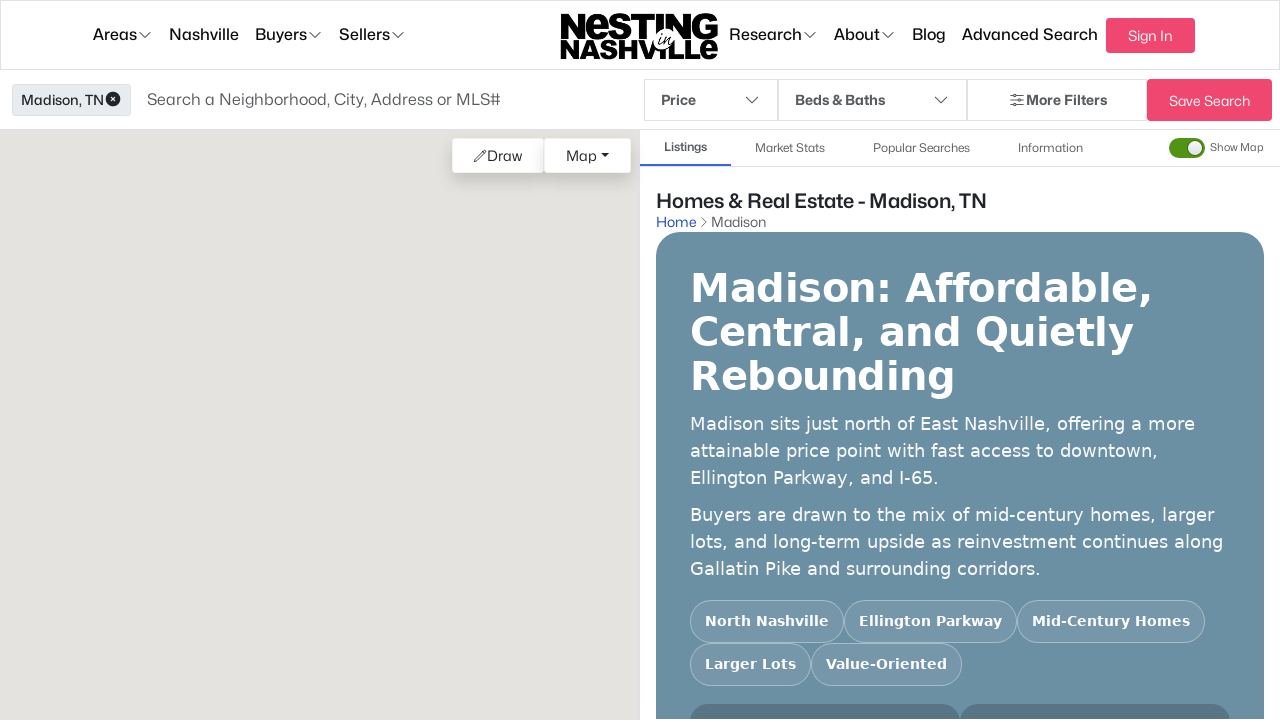

--- FILE ---
content_type: application/javascript; charset=UTF-8
request_url: https://nestinginnashville.com/chunk-SEHK43KS.js
body_size: 2387
content:

!function(){try{var e="undefined"!=typeof window?window:"undefined"!=typeof global?global:"undefined"!=typeof self?self:{},n=(new e.Error).stack;n&&(e._sentryDebugIds=e._sentryDebugIds||{},e._sentryDebugIds[n]="797446cb-ab8f-5a25-9745-4790f61f39ea")}catch(e){}}();
import{a as w}from"./chunk-UV3J5WTC.js";import{a as f,b as _,e as b}from"./chunk-COM5RYVA.js";var h=b(w());var u={body:{status:"success",message:"The content page has been fetched successfully!",code:2e4,data:{page:{id:1,uuid:"d2d57865-7f68-4f0f-a873-7eba157d1bed",status:1,title:"404 Page Not Found",url:"/",include_in_dynamic_navigation_menus:!1,hide_header_navigation:!1,hide_breadcrumbs:!1,hide_footer_navigation:!1,display_sidebar:!1,full_fluid_width:!1,open_in:"same_window",page_priority:"0.5",index:!0,follow:!0,meta_title:"404 Page Not Found",meta_keywords:"realtor",meta_description:"404 Page Not Found",default_photo:"",page_overview:"",order:1,page_group:{},sidebar:null,content_labels:[],page_sections:[{uuid:"4e7494cf-1685-41b9-ba38-ea4ea04f1340",columnType:"12",options:{container_padding_x:0,block_gap_x:3,bg_color:"#FFFFFF",type:"section",hide_on_map_view:!1},blocks:[{uuid:"12db1f76-f8a2-40ff-8ad6-5f327fb99608",colWidth:"col-12",options:{bg_color:"transparent",gap_y:0},children:[{uuid:"e32bbf8c-f024-4410-bf5b-58af3c024856",component:"not-found",inputs:{options:{}}}]}]}],on_the_fly_page:!0,created_at:new Date,updated_at:new Date},page_type:"not-found-page"}}};var y=class p{static capitalizeString(e){if(!e)return"";let t=e.split(" ");for(let a=0;a<t.length;a++)t[a]=t[a][0].toUpperCase()+t[a].slice(1);return t.join(" ")}static slugToCapitalizedString(e){return e.split("-").map(t=>t.charAt(0).toUpperCase()+t.slice(1).toLowerCase()).join(" ").replace(/~/g,"/").replace(/_/g,"-")}static urlFriendlyString(e,t=!1){if(!e)return"";e=e.replace(/\//g," "),e=e.replace(/\s*&\s*/g," and "),e=e.replace(/['"`.!?;:@#%^*()\[\]{}<>,]/g,""),e=e.replace(/[^a-zA-Z0-9\s]/g," ");let a=e.trim().toLowerCase().split(/\s+/);if(!t)return a.join("-");let n=[];for(let o=0;o<a.length;o++)n.includes(a[o])||n.push(a[o]);return n.join("-")}static originalString(e){return e?e.replace(/~/g,"/").replace(/-/g," ").replace(/\s\s/g," - ").replace(/\s/g,"-"):""}static tryParseJSON(e){try{let t=JSON.parse(e);if(t&&typeof t=="object")return t}catch{return e}return e}static formatPropertyTypes(e){var s;let t={"Single Family Residence":["Homes"],Townhouse:["Townhomes"],Condominium:["Condos/Apartments"],Ranch:["Homes"],Cabin:["Homes"],Farm:["Lot/Land"],"Unimproved Land":["Lot/Land"],Agriculture:["Lot/Land"],"Manufactured On Land":["Manufactured"],Duplex:["Multi-Family"],Triplex:["Multi-Family"],Quadruplex:["Multi-Family"],"Hotel/Motel":["Multi-Family"],"Mixed Use":["Multi-Family"],"Multi Family":["Multi-Family"]},a={Residential:["Homes","Townhomes","Condos/Apartments","Manufactured"],"Commercial Sale":[],"Commercial Lease":[],"Residential Income":["Multi-Family"],Land:["Lot/Land"],Homes:["Homes"],Townhomes:["Townhomes"],"Condos/Apartments":["Condos/Apartments"],Manufactured:["Manufactured"],"Multi-Family":["Multi-Family"],"Lot/Land":["Lot/Land"],Farm:["Farm"]},n=p.tryParseJSON(e.property_types)||[],o=p.tryParseJSON(e.property_sub_types)||[];return n=Array.isArray(n)?n:[n],o=Array.isArray(o)?o:[o],e.property_types=[],o!=null&&o.length&&o.forEach(i=>{if(t[i]){let r=t[i];e.property_types=[...new Set([...e.property_types,...r])]}}),(s=e.property_types)!=null&&s.length||n.forEach(i=>{if(a[i]){let r=a[i];e.property_types=[...new Set([...e.property_types,...r])]}}),e.property_sub_types=[],e}static selectiveURLEncode(e,t){let a=e,n={"#":"%23","&":"%26"};return t.forEach(o=>{n[o]&&(a=a.replace(new RegExp(o,"g"),n[o]))}),a}static formatTime(e){let t=e>=12?"PM":"AM";e=e%12||12;let a=Math.floor(e),n=e-a,o=Math.round(n*60);return"".concat(a,":").concat(o.toString().padStart(2,"0")," ").concat(t)}static getNotFoundPageData(e){if(!e)return u;let t=(0,h.cloneDeep)(u);return t.body.data.page.page_sections[0].blocks[0].children[0].inputs=_(f({},t.body.data.page.page_sections[0].blocks[0].children[0].inputs),{options:{mls_id:e.listing_id}}),t.body.data.page_type="closed-properties-page",t}static constructSchemaMarkup(e,t,a){var o,s,i,r,m;function n(g){if(!g)return"N/A";let d=new Date(g),l=d.getMonth()+1,c=d.getDate(),x=d.getFullYear();return l=l<10?"0"+l:l,c=c<10?"0"+c:c,"".concat(l,"-").concat(c,"-").concat(x)}return{"@context":"https://schema.org","@type":"Product",url:t,name:e.formatted_address,description:"".concat(e.formatted_address," is for sale. View ").concat((o=e.media)==null?void 0:o.length," photos of this ").concat(e.bedrooms_total," bed, ").concat(e.bathrooms_total," bath, ").concat(e.living_area," sqft property with a list price of ").concat(e.list_price,". This property was listed on ").concat(n(e.listing_date)," and is located at ").concat(e.formatted_address," in the ").concat(e.sub_division," neighborhood."),image:"".concat((s=e.media)!=null&&s[0]?(m=(r=(i=e.media)==null?void 0:i[0])==null?void 0:r.optimized_images)==null?void 0:m.thumbnail_url:a),offers:{"@type":"Offer",url:t,priceCurrency:"USD",price:e.list_price,availability:"https://schema.org/InStock"}}}static generateUUID(){return"xxxxxxxx-xxxx-4xxx-yxxx-xxxxxxxxxxxx".replace(/[xy]/g,e=>{let t=Math.random()*16|0;return(e==="x"?t:t&3|8).toString(16)})}static customPropertyPageRedirectionLogic(e,t){switch(t){case"https://greatcoloradohomes.com":case"greatcoloradohomes.com":case"al-demo.greatcoloradohomes.com":case"https://al-demo.greatcoloradohomes.com":return e.length===2&&e[0]==="listing";default:return!1}}static formatStandardStatus(e){switch(e.toLowerCase()){case"active":return"Active";case"pending":return"Pending";case"active under contract":case"activeundercontract":return"Active Under Contract";case"coming soon":case"comingsoon":return"Coming Soon";case"closed":return"Closed";default:return e}}};export{y as a};
//# sourceMappingURL=chunk-SEHK43KS.js.map

//# debugId=797446cb-ab8f-5a25-9745-4790f61f39ea


--- FILE ---
content_type: application/javascript; charset=UTF-8
request_url: https://nestinginnashville.com/chunk-IQEK6E7Q.js
body_size: 2311
content:

!function(){try{var e="undefined"!=typeof window?window:"undefined"!=typeof global?global:"undefined"!=typeof self?self:{},n=(new e.Error).stack;n&&(e._sentryDebugIds=e._sentryDebugIds||{},e._sentryDebugIds[n]="3c39aa32-7fd3-5175-ac8f-353247612376")}catch(e){}}();
import{j as g,k as z}from"./chunk-KFIF5JQ3.js";import{d as T}from"./chunk-PNR7JP6W.js";import{A as V,y as U}from"./chunk-FY3XWYBE.js";import{$b as b,Cc as F,Db as C,Dc as R,Ha as c,Ia as d,Ja as v,Jb as M,Kb as I,Oc as S,Ta as w,Vb as a,Wb as u,Xa as _,Xb as h,ad as E,fc as p,gc as f,kb as x,mc as k,nc as P,ob as m,oc as O,ta as r,xa as y}from"./chunk-COM5RYVA.js";var D=["youtubePlayerModal"];function Y(l,n){if(l&1){let s=b();a(0,"div",6),p("click",function(t){return c(s),d(t.stopPropagation())}),a(1,"div",7)(2,"button",8),p("click",function(t){c(s);let i=f();return d(i.closeModal(t))}),u()(),a(3,"div",9),h(4,"iframe",10),u()()}if(l&2){let s=f();m(4),M("src",s.iframeUrl,x)("title",s.title)}}var G=(()=>{let n=class n{constructor(){this.videoId="",this.width=600,this.height=350,this.title="",this.thumbnailUrl=null,this.modalRef=null,this.iframeUrl="",this.activeModal=r(g),this.observer=null,this.isIntersecting=!1,this.sanitizer=r(T),this.elementRef=r(w),this.cd=r(E),this.platformId=r(_),this.modalService=r(z)}ngOnInit(){V(this.platformId)&&this.setupIntersectionObserver(),this.iframeUrl=this.sanitizer.bypassSecurityTrustResourceUrl("https://www.youtube.com/embed/".concat(this.videoId,"?autoplay=1&wmode=opaque"))}setupIntersectionObserver(){this.observer=new IntersectionObserver(e=>{e.forEach(t=>{var i;t.isIntersecting&&!this.isIntersecting&&(this.isIntersecting=!0,this.loadThumbnail(),(i=this.observer)==null||i.disconnect())})},{root:null,rootMargin:"50px",threshold:.1}),this.observer.observe(this.elementRef.nativeElement)}loadThumbnail(){this.loadImageWithFallback("https://img.youtube.com/vi/".concat(this.videoId,"/maxresdefault.jpg")).catch(()=>this.loadImageWithFallback("https://img.youtube.com/vi/".concat(this.videoId,"/hqdefault.jpg"))).then(e=>{this.thumbnailUrl=e,this.cd.detectChanges()}).catch(e=>{console.error("Failed to load thumbnail:",e),this.thumbnailUrl="https://img.youtube.com/vi/".concat(this.videoId,"/default.jpg")})}loadImageWithFallback(e){return new Promise((t,i)=>{let o=new Image;o.onload=()=>{o.width===120&&o.height===90?i(new Error("Low quality thumbnail")):t(e)},o.onerror=()=>i(new Error("Failed to load image")),o.src=e})}replaceWithIframe(){let e=document.createElement("iframe");e.width="100%",e.style.aspectRatio="16 / 9",e.className="youtube-container",e.title=this.title,e.allowFullscreen=!0,e.allow="accelerometer; autoplay; clipboard-write; encrypted-media; gyroscope; picture-in-picture",e.style.display="none";let t=this.elementRef.nativeElement;t.appendChild(e),e.onload=()=>{Array.from(t.children).forEach(i=>{i!==e&&i.remove()}),e.style.display=""},e.src="https://www.youtube.com/embed/".concat(this.videoId,"?autoplay=1&mute=1&playsinline=1")}closeModal(e){var t;e.stopPropagation(),(t=this.modalRef)==null||t.close()}openModal(){let e={ariaLabelledBy:"youtube-modal",centered:!0,fullscreen:!0,windowClass:"youtube-modal"};this.modalRef=this.modalService.open(this.youtubePlayerModal,e)}ngOnDestroy(){this.observer&&(this.observer.disconnect(),this.observer=null)}};n.\u0275fac=function(t){return new(t||n)},n.\u0275cmp=y({type:n,selectors:[["app-youtube-facade"]],viewQuery:function(t,i){if(t&1&&k(D,5),t&2){let o;P(o=O())&&(i.youtubePlayerModal=o.first)}},inputs:{videoId:"videoId",width:"width",height:"height",title:"title"},standalone:!0,features:[F([g]),R],decls:7,vars:2,consts:[["youtubePlayerModal",""],[1,"youtube-container","cursor-pointer"],[1,"video-placeholder",3,"click"],[1,"play-button"],["viewBox","0 0 24 24","width","48","height","48"],["fill","#fff","d","M8 5v14l11-7z"],[1,"h-100","w-100","d-flex","flex-column","align-items-center","position-relative",3,"click"],[1,"d-flex","justify-content-end","p-4","w-100"],["type","button","aria-label","Close",1,"btn-close","btn-close-white","text-white","bg-gray-300","p-2",3,"click"],[1,"video-container","flex-grow-1"],["frameborder","0","allowfullscreen","","playsinline","","webkit-playsinline","","allow","accelerometer; autoplay; clipboard-write; encrypted-media; gyroscope; picture-in-picture",2,"aspect-ratio","16/9",3,"src","title"]],template:function(t,i){if(t&1){let o=b();a(0,"div",1)(1,"div",2),p("click",function(){return c(o),d(i.openModal())}),a(2,"div",3),v(),a(3,"svg",4),h(4,"path",5),u()()()(),C(5,Y,5,2,"ng-template",null,0,S)}t&2&&(m(),I("background-image",i.thumbnailUrl?"url("+i.thumbnailUrl+")":""))},dependencies:[U],styles:[".youtube-container[_ngcontent-%COMP%]{position:relative;width:100%;max-width:550px;aspect-ratio:16/9;min-height:200px;background:#000;display:flex;margin:auto}iframe[_ngcontent-%COMP%]{max-width:1200px;max-height:90dvh;position:relative;aspect-ratio:16/9;min-height:200px;background:#000;display:flex;margin:auto}.video-placeholder[_ngcontent-%COMP%]{position:absolute;top:0;left:0;width:100%;height:100%;background-size:cover;background-position:center;display:flex;align-items:center;justify-content:center}.video-placeholder[_ngcontent-%COMP%]:hover{filter:brightness(80%)}.play-button[_ngcontent-%COMP%]{background:#000000b3;cursor:pointer;border-radius:50%;padding:12px;transition:all .3s}.play-button[_ngcontent-%COMP%]:hover{background:#000000e6}.btn-close[_ngcontent-%COMP%]{z-index:100}.close-button[_ngcontent-%COMP%]{background-color:var(--sb-gray-600);color:#fff;font-size:20px;border:none;width:50px;height:50px;border-radius:50%}.close-button[_ngcontent-%COMP%]:hover{background-color:var(--sb-gray-700)}  .youtube-modal .modal-content{padding:5px;height:100%;width:100%;border-radius:0;background:#fff3;-webkit-backdrop-filter:blur(10px);backdrop-filter:blur(10px)}.video-container[_ngcontent-%COMP%]{width:100%;position:absolute;top:50%;transform:translateY(-50%)}@media (min-width: 992px){.video-container[_ngcontent-%COMP%]{width:80%}}\n/*# sourceMappingURL=youtube-facade.component-GI4O54BO.css.map */"]});let l=n;return l})();export{G as a};
//# sourceMappingURL=chunk-IQEK6E7Q.js.map

//# debugId=3c39aa32-7fd3-5175-ac8f-353247612376


--- FILE ---
content_type: application/javascript; charset=UTF-8
request_url: https://nestinginnashville.com/chunk-C3MG6MM5.js
body_size: -98
content:

!function(){try{var e="undefined"!=typeof window?window:"undefined"!=typeof global?global:"undefined"!=typeof self?self:{},n=(new e.Error).stack;n&&(e._sentryDebugIds=e._sentryDebugIds||{},e._sentryDebugIds[n]="45eac7fa-f181-5cca-93b7-cfb58909dbb3")}catch(e){}}();
import{a}from"./chunk-2NYC53NW.js";import"./chunk-NAOFA3M2.js";import"./chunk-HRJXGJWE.js";import"./chunk-FOHCN7AC.js";import"./chunk-3MOBSEG7.js";import"./chunk-25YZT6DO.js";import"./chunk-YKB2FWL3.js";import"./chunk-5P6GOSXL.js";import"./chunk-UV3J5WTC.js";import"./chunk-PNR7JP6W.js";import"./chunk-K7ERNFU6.js";import"./chunk-FY3XWYBE.js";import"./chunk-COM5RYVA.js";export{a as PopularCommunitiesComponent};
//# sourceMappingURL=chunk-C3MG6MM5.js.map

//# debugId=45eac7fa-f181-5cca-93b7-cfb58909dbb3


--- FILE ---
content_type: application/javascript; charset=UTF-8
request_url: https://nestinginnashville.com/chunk-3MOBSEG7.js
body_size: 332
content:

!function(){try{var e="undefined"!=typeof window?window:"undefined"!=typeof global?global:"undefined"!=typeof self?self:{},n=(new e.Error).stack;n&&(e._sentryDebugIds=e._sentryDebugIds||{},e._sentryDebugIds[n]="cfa58df4-7208-5dff-a19d-d84320f1fa33")}catch(e){}}();
import{a as p}from"./chunk-5P6GOSXL.js";import{na as u,o as c,ta as l}from"./chunk-COM5RYVA.js";var C=(()=>{let t=class t{constructor(){this.allChildLoadedSubject=new c(!1),this.allComponentsCount=0,this.loadedComponentsCount=0,this.subscriptions={},this.pageBuilderService=l(p),this.subscriptions.pageSettings=this.pageBuilderService.getSettings.subscribe(s=>{var e,o,n,r,a;s&&(this.allComponentsCount=((a=(r=(n=(o=(e=s.pageData)==null?void 0:e.body)==null?void 0:o.data)==null?void 0:n.page)==null?void 0:r.page_sections)==null?void 0:a.length)||0)})}markAsLoaded(){this.loadedComponentsCount++,this.loadedComponentsCount>=this.allComponentsCount&&this.allChildLoadedSubject.next(!0)}ngOnDestroy(){Object.keys(this.subscriptions).forEach(s=>{var e;(e=this.subscriptions[s])==null||e.unsubscribe()})}};t.\u0275fac=function(e){return new(e||t)},t.\u0275prov=u({token:t,factory:t.\u0275fac,providedIn:"root"});let i=t;return i})();export{C as a};
//# sourceMappingURL=chunk-3MOBSEG7.js.map

//# debugId=cfa58df4-7208-5dff-a19d-d84320f1fa33


--- FILE ---
content_type: application/javascript; charset=UTF-8
request_url: https://nestinginnashville.com/chunk-PF2UI6YS.js
body_size: 6934
content:

!function(){try{var e="undefined"!=typeof window?window:"undefined"!=typeof global?global:"undefined"!=typeof self?self:{},n=(new e.Error).stack;n&&(e._sentryDebugIds=e._sentryDebugIds||{},e._sentryDebugIds[n]="73ec7d42-73e3-568e-b1d9-ad41feac5609")}catch(e){}}();
import{a as Xe}from"./chunk-O5Q4L7O4.js";import{a as Ue}from"./chunk-NECBNQMO.js";import{a as Ze}from"./chunk-PFG5P4PB.js";import{a as We}from"./chunk-HBBGL3F3.js";import{b as Ge}from"./chunk-GKGMONXX.js";import{c as De,e as Q}from"./chunk-CHJVFKJU.js";import{a as Je,c as Ke}from"./chunk-G6IZ4G2M.js";import{a as tt}from"./chunk-WPK3BMW5.js";import{a as et}from"./chunk-ID2WPCWJ.js";import"./chunk-HRJXGJWE.js";import{a as qe}from"./chunk-UIHXEEUF.js";import"./chunk-UMNTYIPT.js";import{a as Fe}from"./chunk-FOHCN7AC.js";import{a as Qe}from"./chunk-HQ2I3ZSE.js";import"./chunk-NHSWL4YU.js";import"./chunk-VPLH2W4I.js";import{a as $e}from"./chunk-7JNQXGXV.js";import"./chunk-G27OO5SW.js";import{a as Ee}from"./chunk-6EZ2GY7O.js";import{a as V}from"./chunk-SEHK43KS.js";import{a as Ye}from"./chunk-3MOBSEG7.js";import{e as je}from"./chunk-25YZT6DO.js";import{a as it}from"./chunk-VGJALXGK.js";import{c as ke,e as Ve}from"./chunk-YKB2FWL3.js";import{c as Ne,d as Me,e as He,g as Ie,h as Ae,i as Be,k as Re,n as ze}from"./chunk-KFIF5JQ3.js";import"./chunk-HGEMIFV7.js";import{a as Oe}from"./chunk-5P6GOSXL.js";import{a as st,c as Te}from"./chunk-UV3J5WTC.js";import{l as $,n as we,o as Le}from"./chunk-PNR7JP6W.js";import"./chunk-K7ERNFU6.js";import{A as Se,B as be,m as xe}from"./chunk-FY3XWYBE.js";import{$b as T,Cc as fe,Db as L,Dc as ye,Gc as Ce,Ha as f,I as A,Ia as y,Jb as b,Lb as ae,N as ne,Oc as Pe,Qb as x,Rb as le,Sb as pe,Tb as B,Ub as R,Vb as l,W as z,Wb as p,Xa as se,Xb as j,a as C,ad as ve,b as H,e as ot,fc as v,gc as a,mc as ce,nc as me,ob as h,oc as de,qc as _,rc as ge,sc as D,ta as g,wc as ue,xa as oe,xc as he,yc as _e}from"./chunk-COM5RYVA.js";var P=ot(st());var at=["propertyContainer"],lt=(o,s)=>s.listing_id,pt=(o,s)=>({"fs-26":o,"fs-20 mb-1":s});function ct(o,s){o&1&&(l(0,"a",7),_(1," View More Homes "),j(2,"ng-icon",8),p())}function mt(o,s){if(o&1&&(l(0,"div",1)(1,"h3",6),_(2),p(),L(3,ct,3,0,"a",7),p()),o&2){let r=a();h(),b("ngClass",Ce(3,pt,r.isHomePage,!r.isHomePage)),h(),D(" ",r.options==null?null:r.options.title," "),h(),x(r.options!=null&&r.options.view_more&&(r.options==null?null:r.options.position)==="top"&&r.properties.length?3:-1)}}function dt(o,s){if(o&1){let r=T();l(0,"div",9)(1,"span",10),_(2),p(),_(3," Properties Found "),p(),l(4,"div",11)(5,"div",12),_(6,"Sort By:"),p(),l(7,"div",13)(8,"button",14),_(9),p(),l(10,"div",15)(11,"button",16),v("click",function(){f(r);let t=a(2);return y(t.setSort("al_new_property_timestamp","desc","Date: Newest First"))}),_(12," Date: Newest First "),p(),l(13,"button",16),v("click",function(){f(r);let t=a(2);return y(t.setSort("list_price","desc","Price: High to Low"))}),_(14," Price: High to Low "),p(),l(15,"button",16),v("click",function(){f(r);let t=a(2);return y(t.setSort("list_price","asc","Price: Low to High"))}),_(16," Price: Low to High "),p()()()()}if(o&2){let r=a(2);h(2),ge(r.paginationConfig.totalItems),h(7),D(" ",r.sortText," ")}}function gt(o,s){if(o&1&&(l(0,"div",2),L(1,dt,17,2),p()),o&2){let r=a();h(),x(r.paginationConfig.totalItems>0?1:-1)}}function ut(o,s){o&1&&(l(0,"div",17),j(1,"app-property-card-skeleton"),p())}function ht(o,s){if(o&1&&B(0,ut,2,0,"div",17,le),o&2){let r=a();R(r.skeletons)}}function _t(o,s){if(o&1){let r=T();l(0,"div",18),v("mouseenter",function(){let t=f(r).$implicit,i=a(2);return y(i.onHover(t.listing_id))})("mouseleave",function(){f(r);let t=a(2);return y(t.onLeave())}),l(1,"app-property-card",19),v("actionClicked",function(t){let i=f(r).$implicit,n=a(2);return y(n.actionClicked(t,i.listing_id))}),p()()}if(o&2){let r=s.$implicit,e=s.$index,t=a(2);h(),b("property",r)("displayMode",t.options==null?null:t.options.mode)("imageLoading",e<=4?"eager":"lazy")}}function ft(o,s){if(o&1&&B(0,_t,2,3,"div",17,lt),o&2){let r=a();R(r.properties)}}function yt(o,s){if(o&1){let r=T();l(0,"div",4)(1,"app-custom-paginator",20),v("pageChange",function(t){f(r);let i=a();return y(i.pageChanged(t))}),p()()}if(o&2){let r=a();h(),b("currentPage",r.paginationConfig.currentPage)("totalItems",r.paginationConfig.totalItems)("itemsPerPage",r.paginationConfig.itemsPerPage)}}function Ct(o,s){o&1&&(l(0,"div",5)(1,"a",21),_(2,"View More Homes"),p()()),o&2&&(h(),b("routerLink","/homes"))}function Pt(o,s){if(o&1){let r=T();l(0,"div",18),v("mouseenter",function(){let t=f(r).$implicit,i=a(3);return y(i.onHover(t.listing_id))})("mouseleave",function(){f(r);let t=a(3);return y(t.onLeave())}),l(1,"app-property-card",19),v("actionClicked",function(t){let i=f(r).$implicit,n=a(3);return y(n.actionClicked(t,i.listing_id))}),p()()}if(o&2){let r=s.$implicit,e=s.$index,t=a(3);h(),b("property",r)("displayMode",t.options==null?null:t.options.mode)("imageLoading",e<=4?"eager":"lazy")}}function vt(o,s){if(o&1&&(l(0,"div",31),_(1,"Similar results nearby"),p(),B(2,Pt,2,3,"div",17,pe)),o&2){let r=a(2);h(2),R(r.nearbyHomes)}}function xt(o,s){if(o&1){let r=T();l(0,"div",22)(1,"div",23),_(2," Try adjusting your filters to find more properties that match your criteria."),l(3,"span",24),v("click",function(){f(r);let t=a();return y(t.resetFilters())}),_(4," [Remove all filters] "),p()(),l(5,"div",25)(6,"div",26)(7,"div",27),_(8,"Save this Search"),p(),l(9,"div",28),_(10," We add new listings regularly, save this search to get notified when new listings hit the market. "),p()(),l(11,"button",29),v("click",function(){f(r);let t=a();return y(t.saveSearch())}),_(12,"Save Search"),p()()(),l(13,"div",30),L(14,vt,4,0),p()}if(o&2){let r=a();h(14),x(r.nearbyHomes.length!==0?14:-1)}}function St(o,s){if(o&1){let r=T();l(0,"ngb-pagination",33),_e("pageChange",function(t){f(r);let i=a(2);return he(i.paginationConfig.currentPage,t)||(i.paginationConfig.currentPage=t),y(t)}),v("pageChange",function(t){f(r);let i=a(2);return y(i.pageChanged(t))}),p()}if(o&2){let r=a(2);b("collectionSize",r.paginationConfig.totalItems),ue("page",r.paginationConfig.currentPage),b("pageSize",r.paginationConfig.itemsPerPage)("maxSize",5)("rotate",!0)("boundaryLinks",!0)}}function bt(o,s){if(o&1&&L(0,St,1,6,"ngb-pagination",32),o&2){let r=a();x(r.paginationConfig.totalItems>0?0:-1)}}var ai=(()=>{let s=class s{constructor(){this.loaders={loading:!0},this.queryParams=null,this.properties=[],this.maxPrice=0,this.cardColClasses="col-3",this.isHomePage=!1,this.postDataKeys=Je,this.postData={},this.paginationConfig={itemsPerPage:20,currentPage:1,totalItems:0},this.nearbyHomes=[],this.skeletons=Array(this.paginationConfig.itemsPerPage).fill(0),this.sortText="",this.subscriptions={pageSettings:null,url:null},this.previousUrl=null,this.propertyService=g(Fe),this.pageBuilderService=g(Oe),this.mapService=g(Ue),this.route=g($),this.router=g(we),this.profileService=g(We),this.userSessionService=g(Ve),this.modalService=g(Re),this.searchService=g(Ee),this.cd=g(ve),this.platformId=g(se),this.res=g(ke,{optional:!0}),this.queryParamService=g(Ke),this.activatedRoute=g($),this.propertyNavigationService=g(Ze),this.loadingCoordinatorService=g(Ye),this.pageChangeService=g(et),this.quickSearchService=g(qe),this.globalService=g(Te)}ngOnInit(){this.pageChangeService.notifyPageChange(),this.pageSettings=this.pageBuilderService.getCurrentSettings,this.isHomePage=this.pageSettings.pageLayoutType==="home-page",this.cardColClasses=this.pageSettings.pageLayoutType==="listing-page"?"col-6":"col-3",this.subscriptions.updateProperties=this.propertyService.updateFavourite.subscribe(e=>{let t=this.properties.findIndex(i=>i.listing_id===e.listingId);t!==-1&&(this.properties[t]=H(C({},this.properties[t]),{favourite:e.favourite}))}),this.subscriptions.authData=this.userSessionService.getAuthData().pipe(A(e=>!!e)).subscribe(()=>{var e;(e=this.properties)!=null&&e.length&&this.getFavouriteStatusForProperties(this.properties)}),this.subscriptions.authDataLogout=this.userSessionService.getAuthData().pipe(A(e=>!e)).subscribe(()=>{var e;(e=this.properties)!=null&&e.length&&this.properties.forEach(t=>t.favourite=!1)}),this.subscriptions.reloadProperties=this.propertyService.reloadProperties.subscribe(()=>{this.getPropertiesApiCall("list"),this.getPropertiesApiCall("map")}),this.subscriptions.loginProgress=$e.loginProgress.subscribe(e=>{var t;e||((t=this.subscriptions.url)==null||t.unsubscribe(),this.subscriptions.url=this.route.queryParams.pipe(ne(),A(([i])=>{var d,m,u,S,I,k,F,O,q,E,N,M;let n=(d=this.router.url)==null?void 0:d.split("?")[0];return(n==null?void 0:n.search("/home/"))!==-1&&((I=(S=(u=(m=this.options)==null?void 0:m.search_params)==null?void 0:u.locations)==null?void 0:S[0])!=null&&I.city?n=(E="/".concat(V.urlFriendlyString((q=(O=(F=(k=this.options)==null?void 0:k.search_params)==null?void 0:F.locations)==null?void 0:O[0])==null?void 0:q.city)))==null?void 0:E.toLowerCase():n="/homes"),this.previousUrl==null?(this.previousUrl=n,!0):this.previousUrl!==n?(this.previousUrl=n,!1):i.page&&this.paginationConfig.currentPage!==Number(i.page)?!0:!((M=(N=this.activatedRoute.snapshot.data)==null?void 0:N.response)!=null&&M.propertyDetailsResponse&&this.properties.length)})).subscribe(([i])=>{var d;if((0,P.isEqual)(this.queryParams,i)||this.queryParamService.getQueryParams()&&(0,P.isEqual)(i,this.queryParamService.getQueryParams())&&this.properties.length)return;let n=this.queryParams?(0,P.cloneDeep)(this.queryParams):null;if(i.search_id){(d=this.subscriptions.searchResult)==null||d.unsubscribe(),this.subscriptions.searchResult=this.searchService.searchResult.subscribe(m=>{m&&this.getProperties(i,n)});return}this.getProperties(i,n),this.setSortText()}))})}preloadImages(){this.pageBuilderService.getCurrentSettings.pageLayoutType==="listing-page"&&be(this.platformId)&&this.res&&(this.res.locals=H(C({},this.res.locals),{listing_images:this.properties.map(e=>{var t,i,n;return(n=(i=(t=e.media)==null?void 0:t[0])==null?void 0:i.optimized_images)==null?void 0:n.thumbnail_url})}))}getProperties(e,t){this.queryParams=(0,P.cloneDeep)(e);let i=(0,P.omit)(e,"page"),n=t?(0,P.omit)(t,"page"):null;!(0,P.isEqual)(i,n)&&!this.isHomePage&&Se(this.platformId)&&this.getPropertiesApiCall("map"),!(0,P.isEqual)(e,t)&&(this.paginationConfig.currentPage=e.page?Number(e.page):1,this.getPropertiesApiCall("list",this.paginationConfig.currentPage))}getPropertiesApiCall(e="list",t,i,n){var F,O,q,E,N,M,W;let d={},m={};m.source=e,i||(this.sortText="Date: Newest First"),e==="list"&&(m.page=t||1,m.per_page=((F=this.options)==null?void 0:F.limit)||8,m.sort_field=this.queryParams.sortBy?this.queryParams.sortBy:"al_new_property_timestamp",m.sort_order=this.queryParams.sortOrder?this.queryParams.sortOrder:"desc",this.loaders.loading=!0),e==="map"&&(m.source=e);let u={};(E=(q=(O=this.searchService)==null?void 0:O.searchResult)==null?void 0:q.value)!=null&&E.search&&(u=C(C({},u),this.searchService.searchResult.value.search)),(N=this.options)!=null&&N.search_params&&(u=C(C({},u),(M=this.options)==null?void 0:M.search_params));let S=(0,P.cloneDeep)(this.queryParams),I=this.searchParamsForPopularSearches();S!=null&&S.locations&&(S.locations=JSON.parse(S.locations)),u=C(C(C({},I),u),S),u=V.formatPropertyTypes(u);for(let[c,w]of Object.entries(this.postDataKeys))u[c]?(d[c]=V.tryParseJSON(u[c]),typeof V.tryParseJSON(u[c])=="string"&&Array.isArray(w)&&(d[c]=[V.tryParseJSON(u[c])])):d[c]=w;let k=this.formatSearchParameters(d);(W=this.queryParams)!=null&&W.mapBounds&&(k.mapBounds=JSON.parse(this.queryParams.mapBounds)),this.propertyService.search(k,m||{}).pipe(z(()=>{e==="list"&&this.properties.length!==0&&(this.loadingCoordinatorService.markAsLoaded(),this.loaders.loading=!1),this.cd.detectChanges()})).subscribe({next:c=>{var U,K,G,Y,X,Z,ee,te,ie,re;let w=(K=(U=c==null?void 0:c.body)==null?void 0:U.data.properties)!=null?K:[],J=(X=(Y=(G=c==null?void 0:c.body)==null?void 0:G.data)==null?void 0:Y.max_price)!=null?X:0,rt=(Z=c.body)==null?void 0:Z.data.meta.pagination.current_page,nt=(ee=c.body)==null?void 0:ee.data.meta.pagination.total;e==="map"&&this.mapService.mapProperties.next(w),e==="list"&&(this.nearbyHomes=[],w.length===0&&this.getNearbyHomes(k,m||{}),this.properties=w,J<1e6?this.maxPrice=1e6:this.maxPrice=Math.ceil(J/1e6)*1e6,this.globalService.maxPriceFilter.next(this.maxPrice),this.paginationConfig.totalItems=(ie=(te=c==null?void 0:c.body)==null?void 0:te.data.meta.pagination.total)!=null?ie:0,this.paginationConfig.itemsPerPage=(re=c==null?void 0:c.body)==null?void 0:re.data.meta.pagination.per_page,this.preloadImages(),this.propertyService.updateProperties(w),this.propertyNavigationService.setProperties(w,rt,nt))},error:c=>{console.error(c)}})}getNearbyHomes(e,t){this.propertyService.getNearbyProperties(e,t).pipe(z(()=>{this.loaders.loading=!1,this.loadingCoordinatorService.markAsLoaded(),this.cd.detectChanges()})).subscribe({next:i=>{var n;this.nearbyHomes=(n=i.body)==null?void 0:n.data.properties},error:i=>{console.error(i)}})}getFavouriteStatusForProperties(e){if(!e||e.length===0)return;let t=e.map(i=>i.listing_id);this.propertyService.getFavourites(t).subscribe({next:i=>{var d,m;let n=(m=(d=i==null?void 0:i.body)==null?void 0:d.data.favourites)!=null?m:{};e.forEach(u=>{n[u.listing_id]?u.favourite=!0:u.favourite=!1}),this.properties=[...e],this.propertyService.updateProperties(this.properties)}})}setSortText(){let e=this.queryParams;if(e.sortBy==="created_at"){this.sortText="Date: Newest First";return}if(e.sortBy==="list_price"&&e.sortOrder==="asc"){this.sortText="Price: Low to High";return}if(e.sortBy==="list_price"&&e.sortOrder==="desc"){this.sortText="Price: High to Low";return}}formatSearchParameters(e){let t=(0,P.cloneDeep)(e),i=De;if(Array.isArray(t.statuses)){let d=[];e.statuses.forEach(m=>{i[m]&&(d=[...d,...i[m]])}),t.statuses=d}let n=t.foreclosures;return typeof n=="string"?t.foreclosures=[n.trim()]:Array.isArray(n)?t.foreclosures=n.filter(d=>!!d).map(d=>d.trim()):t.foreclosures=[],t}searchParamsForPopularSearches(){let e=this.route.snapshot.url.map(t=>t.path);return Object.keys(Q).includes(e==null?void 0:e[1])?Q[e[1]]:{}}getParamsFromLocations(e){let t=C({},e);return(this.queryParams.locations?JSON.parse(this.queryParams.locations):[]).forEach(n=>{if(n.community){e.community=[n.community,...e.community],e.cities=[n.city,...e.cities],e.states.includes(n.state)||(e.states=[n.state,...e.states]);return}if(n.postal_code){e.postal_codes=[n.postal_code,...e.postal_codes],e.cities=[n.city,...e.cities],e.states.includes(n.state)||(e.states=[n.state,...e.states]);return}if(n.county){e.counties=[n.county,...e.counties],e.states.includes(n.state)||(e.states=[n.state,...e.states]);return}if(n.city){e.cities=[n.city,...e.cities],e.states.includes(n.state)||(e.states=[n.state,...e.states]);return}}),e}onHostSizeChange(e){let t=Math.round(e.width);t<=576?this.cardColClasses="col-12":t<=768?this.cardColClasses="col-6":t<=1200?this.cardColClasses="col-4":this.cardColClasses="col-3"}pageChanged(e){var t;if(this.pageChangeService.notifyPageChange(),this.paginationConfig.currentPage=e,((t=Object.keys(this.queryParams))==null?void 0:t.length)>0){this.router.navigate([],{relativeTo:this.route,queryParamsHandling:"merge",queryParams:H(C({},this.queryParams),{page:e})});return}this.router.navigate([],{relativeTo:this.route,queryParamsHandling:"merge",queryParams:{page:e}})}setSort(e,t,i){let n=e,d=t;this.sortText=i,this.paginationConfig.currentPage=1;let m=H(C({},this.queryParams),{sortBy:e,sortOrder:t,page:this.paginationConfig.currentPage});this.router.navigate([],{relativeTo:this.route,queryParamsHandling:"merge",queryParams:m})}toggleFavourite(e){this.profileService.toggleFavourite(e).subscribe({next:t=>{let i=this.properties.find(n=>n.listing_id===e);i.favourite=!i.favourite},error:t=>{}})}onHover(e){this.propertyService.hoverProperty.next(e)}onLeave(){this.propertyService.hoverProperty.next(null)}ngOnDestroy(){Object.values(this.subscriptions).forEach(e=>e==null?void 0:e.unsubscribe())}actionClicked(e,t){if(!this.userSessionService.authData.value){this.modalService.open(Qe).result.then(i=>{i&&this.actionCallBack(e,t)});return}this.actionCallBack(e,t)}actionCallBack(e,t){e.type==="favourite"&&this.toggleFavourite(t)}resetFilters(){this.quickSearchService.triggerFilterReset()}saveSearch(){this.quickSearchService.triggerSaveSearch()}};s.\u0275fac=function(t){return new(t||s)},s.\u0275cmp=oe({type:s,selectors:[["app-property-listing"]],viewQuery:function(t,i){if(t&1&&ce(at,5),t&2){let n;me(n=de())&&(i.propertyContainer=n.first)}},inputs:{options:"options"},standalone:!0,features:[fe([]),ye],decls:10,vars:9,consts:[["propertyPaginator",""],[1,"d-flex","justify-content-between","align-items-start","w-100","flex-wrap"],[1,"d-flex","flex-column","flex-md-row","align-items-start","align-items-md-center","justify-content-md-between","gap-0","mt-1"],["scrollOnPageChange","",1,"row","g-3","property-card-container",3,"windowScroll"],[1,"col-12","d-flex","justify-content-center"],[1,"d-flex","justify-content-center","mt-4","mt-lg-5","d-flex","align-items-center"],[1,"fw-semibold","lh-1","m-0","mt-3","mt-sm-0","mb-4","mb-lg-5",3,"ngClass"],["routerLink","/homes",1,"fw-semibold","all-properties-link","mt-1","mb-2"],["name","heroChevronRight","size","14"],[1,"text-muted","fs-14"],[1,"fw-bold"],[1,"d-flex","align-items-center","fw-bold"],[1,"fs-14"],["ngbDropdown","",1,"d-inline-block"],["type","button","id","sort-dropdown","ngbDropdownToggle","",1,"sort-dropdown","btn","btn-sm","btn-white","px-1"],["ngbDropdownMenu","","aria-labelledby","sort-dropdown",1,"fs-14"],["ngbDropdownItem","",3,"click"],[1,"property-card"],[1,"property-card",3,"mouseenter","mouseleave"],[3,"actionClicked","property","displayMode","imageLoading"],[3,"pageChange","currentPage","totalItems","itemsPerPage"],[1,"fw-semibold","btn","btn-primary",3,"routerLink"],[1,"d-flex","flex-column","gap-2","justify-content-start","fs-14","p-0","pb-4","border-bottom","mb-3"],[1,"d-flex","align-items-center","gap-1"],["role","button",1,"text-primary","text-decoration-underline",3,"click"],[1,"border","p-3","rounded","d-flex","justify-content-between","mt-1","align-items-start","gap-5"],[1,"d-flex","flex-column","gap-1","width-60"],[1,"fs-16","fw-medium"],[1,"text-gray-600"],[1,"btn","btn-primary","text-nowrap",3,"click"],[1,"row","g-3","property-card-container"],[1,"fw-medium","fs-16"],["size","md mb-0",3,"collectionSize","page","pageSize","maxSize","rotate","boundaryLinks"],["size","md mb-0",3,"pageChange","collectionSize","page","pageSize","maxSize","rotate","boundaryLinks"]],template:function(t,i){t&1&&(L(0,mt,4,6,"div",1)(1,gt,2,1,"div",2),l(2,"div",3),L(3,ht,2,0)(4,ft,2,0)(5,yt,2,3,"div",4)(6,Ct,3,1,"div",5),p(),L(7,xt,15,1)(8,bt,1,1,"ng-template",null,0,Pe)),t&2&&(x((i.pageSettings==null?null:i.pageSettings.pageLayoutType)!=="listing-page"?0:-1),h(),x((i.options==null?null:i.options.mode)==="advanced"?1:-1),h(),ae("mt-1",i.paginationConfig.totalItems===0),b("windowScroll",!0),h(),x(i.loaders.loading?3:4),h(2),x((i.options==null?null:i.options.mode)==="advanced"&&i.properties.length?5:-1),h(),x(i.options!=null&&i.options.view_more&&(i.options==null?null:i.options.position)==="bottom"&&i.properties.length?6:-1),h(),x(!i.loaders.loading&&i.properties.length===0?7:-1))},dependencies:[Ge,ze,Be,Ae,Ie,He,Ne,Me,je,Xe,xe,tt,it,Le],styles:[".sort-dropdown[_ngcontent-%COMP%]{border-color:transparent}.sort-dropdown[_ngcontent-%COMP%]:hover, .sort-dropdown[_ngcontent-%COMP%]:focus, .sort-dropdown[_ngcontent-%COMP%]:active{border-color:transparent}.property-card-container[_ngcontent-%COMP%]{container:property-card-container/inline-size;display:flex;flex-wrap:wrap}.property-card[_ngcontent-%COMP%]{width:100%;height:350px}@container property-card-container (min-width: 550px){.property-card[_ngcontent-%COMP%]{width:50%}}@container property-card-container (min-width: 800px){.property-card[_ngcontent-%COMP%]{width:33%}}@container property-card-container (min-width: 1100px){.property-card[_ngcontent-%COMP%]{width:25%}}.nav-btn[_ngcontent-%COMP%]{border:none;background-color:#fff}.all-properties-link[_ngcontent-%COMP%]{display:flex;width:max-content;align-items:center;margin-left:auto}.width-60[_ngcontent-%COMP%]{width:60%}\n/*# sourceMappingURL=property-listing.component-HIMNQNAP.css.map */"]});let o=s;return o})();export{ai as PropertyListingComponent};
//# sourceMappingURL=chunk-PF2UI6YS.js.map

//# debugId=73ec7d42-73e3-568e-b1d9-ad41feac5609


--- FILE ---
content_type: image/svg+xml
request_url: https://raleighrealty.com/rr-images/static/instagram.svg
body_size: 567
content:
<svg width="20" height="20" viewBox="0 0 20 20" fill="none" xmlns="http://www.w3.org/2000/svg">
<g clip-path="url(#clip0_3310_11494)">
<path d="M4.54311 0.09375C8.16719 0.09375 11.7913 0.09375 15.416 0.09375C15.4329 0.14586 15.4784 0.12647 15.5129 0.130106C15.834 0.163432 16.1497 0.229479 16.4551 0.331275C18.5359 1.02325 19.8962 2.88286 19.9023 5.07572C19.9114 8.35685 19.9065 11.6374 19.9035 14.9185C19.9023 15.9855 19.6054 16.9665 18.9691 17.827C17.9409 19.217 16.549 19.9029 14.8215 19.9041C11.6113 19.9059 8.40168 19.9035 5.19146 19.9059C4.51463 19.9065 3.85416 19.8138 3.22824 19.5514C1.73764 18.9261 0.75361 17.8391 0.281589 16.2885C0.201606 16.0261 0.202212 15.7474 0.09375 15.4941C0.09375 11.8313 0.09375 8.1684 0.09375 4.50554C0.144648 4.49039 0.131318 4.44495 0.136771 4.4098C0.195547 4.00807 0.28583 3.61422 0.443373 3.23914C1.0693 1.74249 2.15574 0.754822 3.71116 0.282195C3.98505 0.198576 4.27408 0.193123 4.54311 0.09375ZM1.75703 9.99953C1.75461 9.99953 1.75158 9.99953 1.74916 9.99953C1.74916 11.6113 1.75097 13.2237 1.74794 14.8355C1.74734 15.2378 1.78733 15.6335 1.92306 16.0134C2.42356 17.4131 3.62997 18.2493 5.15389 18.2499C8.38411 18.2517 11.6143 18.2505 14.8452 18.2505C15.116 18.2505 15.3857 18.2384 15.6511 18.1754C17.2253 17.8009 18.2444 16.5242 18.2475 14.8924C18.2535 11.6301 18.2481 8.36715 18.2499 5.10481C18.2499 4.60855 18.1736 4.12683 17.9524 3.68147C17.3156 2.40114 16.2758 1.75037 14.844 1.74916C11.6137 1.74552 8.38351 1.74794 5.15268 1.74855C4.93394 1.74855 4.71641 1.76249 4.49827 1.79278C3.04646 1.99577 1.78066 3.37366 1.76188 4.83517C1.73946 6.55662 1.75703 8.27807 1.75703 9.99953Z" fill="#E1E2E5"/>
<path d="M9.99977 5.04688C12.7283 5.04748 14.9575 7.27974 14.9514 10.0046C14.9454 12.7349 12.7101 14.963 9.98886 14.9514C7.26217 14.9399 5.05173 12.7265 5.04688 10.0028C5.04264 7.27671 7.27186 5.04627 9.99977 5.04688ZM10.004 13.2966C11.8267 13.2924 13.2918 11.8279 13.2966 10.004C13.3021 8.17894 11.8206 6.69683 9.99432 6.70168C8.17167 6.70592 6.70653 8.17045 6.70168 9.99431C6.69623 11.8194 8.17773 13.3009 10.004 13.2966Z" fill="#E1E2E5"/>
<path d="M15.3653 5.86552C14.6849 5.86552 14.1377 5.32261 14.1329 4.64215C14.1274 3.95865 14.6861 3.39393 15.3659 3.39453C16.0428 3.39514 16.6178 3.97441 16.6051 4.64275C16.5917 5.32261 16.0415 5.86552 15.3653 5.86552Z" fill="#E1E2E5"/>
</g>
<defs>
<clipPath id="clip0_3310_11494">
<rect width="20" height="20" fill="white"/>
</clipPath>
</defs>
</svg>


--- FILE ---
content_type: application/javascript; charset=UTF-8
request_url: https://nestinginnashville.com/chunk-UV3J5WTC.js
body_size: 30402
content:

!function(){try{var e="undefined"!=typeof window?window:"undefined"!=typeof global?global:"undefined"!=typeof self?self:{},n=(new e.Error).stack;n&&(e._sentryDebugIds=e._sentryDebugIds||{},e._sentryDebugIds[n]="3836ea10-8bce-5942-b7ed-3754263c00d9")}catch(e){}}();
import{d as fp,e as lp,na as fl,o as N}from"./chunk-COM5RYVA.js";var ll=fp((Wt,re)=>{"use strict";(function(){var o,Wn="4.17.21",nr=200,Pt="Unsupported core-js use. Try https://npms.io/search?q=ponyfill.",j="Expected a function",ol="Invalid `variable` option passed into `_.template`",tr="__lodash_hash_undefined__",sl=500,ie="__lodash_placeholder__",$n=1,Ri=2,gt=4,_t=1,ue=2,cn=1,et=2,Ci=4,Cn=8,pt=16,En=32,vt=64,Pn=128,Bt=256,er=512,al=30,cl="...",hl=800,gl=16,Ei=1,_l=2,pl=3,rt=1/0,zn=9007199254740991,vl=17976931348623157e292,fe=NaN,Tn=4294967295,dl=Tn-1,wl=Tn>>>1,xl=[["ary",Pn],["bind",cn],["bindKey",et],["curry",Cn],["curryRight",pt],["flip",er],["partial",En],["partialRight",vt],["rearg",Bt]],dt="[object Arguments]",le="[object Array]",Al="[object AsyncFunction]",Ft="[object Boolean]",Mt="[object Date]",ml="[object DOMException]",oe="[object Error]",se="[object Function]",Ti="[object GeneratorFunction]",An="[object Map]",Ut="[object Number]",Il="[object Null]",Bn="[object Object]",Li="[object Promise]",Sl="[object Proxy]",Dt="[object RegExp]",mn="[object Set]",Nt="[object String]",ae="[object Symbol]",yl="[object Undefined]",Gt="[object WeakMap]",Rl="[object WeakSet]",Ht="[object ArrayBuffer]",wt="[object DataView]",rr="[object Float32Array]",ir="[object Float64Array]",ur="[object Int8Array]",fr="[object Int16Array]",lr="[object Int32Array]",or="[object Uint8Array]",sr="[object Uint8ClampedArray]",ar="[object Uint16Array]",cr="[object Uint32Array]",Cl=/\b__p \+= '';/g,El=/\b(__p \+=) '' \+/g,Tl=/(__e\(.*?\)|\b__t\)) \+\n'';/g,Oi=/&(?:amp|lt|gt|quot|#39);/g,bi=/[&<>"']/g,Ll=RegExp(Oi.source),Ol=RegExp(bi.source),bl=/<%-([\s\S]+?)%>/g,Wl=/<%([\s\S]+?)%>/g,Wi=/<%=([\s\S]+?)%>/g,Pl=/\.|\[(?:[^[\]]*|(["'])(?:(?!\1)[^\\]|\\.)*?\1)\]/,Bl=/^\w*$/,Fl=/[^.[\]]+|\[(?:(-?\d+(?:\.\d+)?)|(["'])((?:(?!\2)[^\\]|\\.)*?)\2)\]|(?=(?:\.|\[\])(?:\.|\[\]|$))/g,hr=/[\\^$.*+?()[\]{}|]/g,Ml=RegExp(hr.source),gr=/^\s+/,Ul=/\s/,Dl=/\{(?:\n\/\* \[wrapped with .+\] \*\/)?\n?/,Nl=/\{\n\/\* \[wrapped with (.+)\] \*/,Gl=/,? & /,Hl=/[^\x00-\x2f\x3a-\x40\x5b-\x60\x7b-\x7f]+/g,ql=/[()=,{}\[\]\/\s]/,Kl=/\\(\\)?/g,$l=/\$\{([^\\}]*(?:\\.[^\\}]*)*)\}/g,Pi=/\w*$/,zl=/^[-+]0x[0-9a-f]+$/i,Zl=/^0b[01]+$/i,Yl=/^\[object .+?Constructor\]$/,Xl=/^0o[0-7]+$/i,Jl=/^(?:0|[1-9]\d*)$/,Ql=/[\xc0-\xd6\xd8-\xf6\xf8-\xff\u0100-\u017f]/g,ce=/($^)/,Vl=/['\n\r\u2028\u2029\\]/g,he="\\ud800-\\udfff",kl="\\u0300-\\u036f",jl="\\ufe20-\\ufe2f",no="\\u20d0-\\u20ff",Bi=kl+jl+no,Fi="\\u2700-\\u27bf",Mi="a-z\\xdf-\\xf6\\xf8-\\xff",to="\\xac\\xb1\\xd7\\xf7",eo="\\x00-\\x2f\\x3a-\\x40\\x5b-\\x60\\x7b-\\xbf",ro="\\u2000-\\u206f",io=" \\t\\x0b\\f\\xa0\\ufeff\\n\\r\\u2028\\u2029\\u1680\\u180e\\u2000\\u2001\\u2002\\u2003\\u2004\\u2005\\u2006\\u2007\\u2008\\u2009\\u200a\\u202f\\u205f\\u3000",Ui="A-Z\\xc0-\\xd6\\xd8-\\xde",Di="\\ufe0e\\ufe0f",Ni=to+eo+ro+io,_r="['\u2019]",uo="["+he+"]",Gi="["+Ni+"]",ge="["+Bi+"]",Hi="\\d+",fo="["+Fi+"]",qi="["+Mi+"]",Ki="[^"+he+Ni+Hi+Fi+Mi+Ui+"]",pr="\\ud83c[\\udffb-\\udfff]",lo="(?:"+ge+"|"+pr+")",$i="[^"+he+"]",vr="(?:\\ud83c[\\udde6-\\uddff]){2}",dr="[\\ud800-\\udbff][\\udc00-\\udfff]",xt="["+Ui+"]",zi="\\u200d",Zi="(?:"+qi+"|"+Ki+")",oo="(?:"+xt+"|"+Ki+")",Yi="(?:"+_r+"(?:d|ll|m|re|s|t|ve))?",Xi="(?:"+_r+"(?:D|LL|M|RE|S|T|VE))?",Ji=lo+"?",Qi="["+Di+"]?",so="(?:"+zi+"(?:"+[$i,vr,dr].join("|")+")"+Qi+Ji+")*",ao="\\d*(?:1st|2nd|3rd|(?![123])\\dth)(?=\\b|[A-Z_])",co="\\d*(?:1ST|2ND|3RD|(?![123])\\dTH)(?=\\b|[a-z_])",Vi=Qi+Ji+so,ho="(?:"+[fo,vr,dr].join("|")+")"+Vi,go="(?:"+[$i+ge+"?",ge,vr,dr,uo].join("|")+")",_o=RegExp(_r,"g"),po=RegExp(ge,"g"),wr=RegExp(pr+"(?="+pr+")|"+go+Vi,"g"),vo=RegExp([xt+"?"+qi+"+"+Yi+"(?="+[Gi,xt,"$"].join("|")+")",oo+"+"+Xi+"(?="+[Gi,xt+Zi,"$"].join("|")+")",xt+"?"+Zi+"+"+Yi,xt+"+"+Xi,co,ao,Hi,ho].join("|"),"g"),wo=RegExp("["+zi+he+Bi+Di+"]"),xo=/[a-z][A-Z]|[A-Z]{2}[a-z]|[0-9][a-zA-Z]|[a-zA-Z][0-9]|[^a-zA-Z0-9 ]/,Ao=["Array","Buffer","DataView","Date","Error","Float32Array","Float64Array","Function","Int8Array","Int16Array","Int32Array","Map","Math","Object","Promise","RegExp","Set","String","Symbol","TypeError","Uint8Array","Uint8ClampedArray","Uint16Array","Uint32Array","WeakMap","_","clearTimeout","isFinite","parseInt","setTimeout"],mo=-1,M={};M[rr]=M[ir]=M[ur]=M[fr]=M[lr]=M[or]=M[sr]=M[ar]=M[cr]=!0,M[dt]=M[le]=M[Ht]=M[Ft]=M[wt]=M[Mt]=M[oe]=M[se]=M[An]=M[Ut]=M[Bn]=M[Dt]=M[mn]=M[Nt]=M[Gt]=!1;var F={};F[dt]=F[le]=F[Ht]=F[wt]=F[Ft]=F[Mt]=F[rr]=F[ir]=F[ur]=F[fr]=F[lr]=F[An]=F[Ut]=F[Bn]=F[Dt]=F[mn]=F[Nt]=F[ae]=F[or]=F[sr]=F[ar]=F[cr]=!0,F[oe]=F[se]=F[Gt]=!1;var Io={\u00C0:"A",\u00C1:"A",\u00C2:"A",\u00C3:"A",\u00C4:"A",\u00C5:"A",\u00E0:"a",\u00E1:"a",\u00E2:"a",\u00E3:"a",\u00E4:"a",\u00E5:"a",\u00C7:"C",\u00E7:"c",\u00D0:"D",\u00F0:"d",\u00C8:"E",\u00C9:"E",\u00CA:"E",\u00CB:"E",\u00E8:"e",\u00E9:"e",\u00EA:"e",\u00EB:"e",\u00CC:"I",\u00CD:"I",\u00CE:"I",\u00CF:"I",\u00EC:"i",\u00ED:"i",\u00EE:"i",\u00EF:"i",\u00D1:"N",\u00F1:"n",\u00D2:"O",\u00D3:"O",\u00D4:"O",\u00D5:"O",\u00D6:"O",\u00D8:"O",\u00F2:"o",\u00F3:"o",\u00F4:"o",\u00F5:"o",\u00F6:"o",\u00F8:"o",\u00D9:"U",\u00DA:"U",\u00DB:"U",\u00DC:"U",\u00F9:"u",\u00FA:"u",\u00FB:"u",\u00FC:"u",\u00DD:"Y",\u00FD:"y",\u00FF:"y",\u00C6:"Ae",\u00E6:"ae",\u00DE:"Th",\u00FE:"th",\u00DF:"ss",\u0100:"A",\u0102:"A",\u0104:"A",\u0101:"a",\u0103:"a",\u0105:"a",\u0106:"C",\u0108:"C",\u010A:"C",\u010C:"C",\u0107:"c",\u0109:"c",\u010B:"c",\u010D:"c",\u010E:"D",\u0110:"D",\u010F:"d",\u0111:"d",\u0112:"E",\u0114:"E",\u0116:"E",\u0118:"E",\u011A:"E",\u0113:"e",\u0115:"e",\u0117:"e",\u0119:"e",\u011B:"e",\u011C:"G",\u011E:"G",\u0120:"G",\u0122:"G",\u011D:"g",\u011F:"g",\u0121:"g",\u0123:"g",\u0124:"H",\u0126:"H",\u0125:"h",\u0127:"h",\u0128:"I",\u012A:"I",\u012C:"I",\u012E:"I",\u0130:"I",\u0129:"i",\u012B:"i",\u012D:"i",\u012F:"i",\u0131:"i",\u0134:"J",\u0135:"j",\u0136:"K",\u0137:"k",\u0138:"k",\u0139:"L",\u013B:"L",\u013D:"L",\u013F:"L",\u0141:"L",\u013A:"l",\u013C:"l",\u013E:"l",\u0140:"l",\u0142:"l",\u0143:"N",\u0145:"N",\u0147:"N",\u014A:"N",\u0144:"n",\u0146:"n",\u0148:"n",\u014B:"n",\u014C:"O",\u014E:"O",\u0150:"O",\u014D:"o",\u014F:"o",\u0151:"o",\u0154:"R",\u0156:"R",\u0158:"R",\u0155:"r",\u0157:"r",\u0159:"r",\u015A:"S",\u015C:"S",\u015E:"S",\u0160:"S",\u015B:"s",\u015D:"s",\u015F:"s",\u0161:"s",\u0162:"T",\u0164:"T",\u0166:"T",\u0163:"t",\u0165:"t",\u0167:"t",\u0168:"U",\u016A:"U",\u016C:"U",\u016E:"U",\u0170:"U",\u0172:"U",\u0169:"u",\u016B:"u",\u016D:"u",\u016F:"u",\u0171:"u",\u0173:"u",\u0174:"W",\u0175:"w",\u0176:"Y",\u0177:"y",\u0178:"Y",\u0179:"Z",\u017B:"Z",\u017D:"Z",\u017A:"z",\u017C:"z",\u017E:"z",\u0132:"IJ",\u0133:"ij",\u0152:"Oe",\u0153:"oe",\u0149:"'n",\u017F:"s"},So={"&":"&amp;","<":"&lt;",">":"&gt;",'"':"&quot;","'":"&#39;"},yo={"&amp;":"&","&lt;":"<","&gt;":">","&quot;":'"',"&#39;":"'"},Ro={"\\":"\\","'":"'","\n":"n","\r":"r","\u2028":"u2028","\u2029":"u2029"},Co=parseFloat,Eo=parseInt,ki=typeof global=="object"&&global&&global.Object===Object&&global,To=typeof self=="object"&&self&&self.Object===Object&&self,z=ki||To||Function("return this")(),xr=typeof Wt=="object"&&Wt&&!Wt.nodeType&&Wt,it=xr&&typeof re=="object"&&re&&!re.nodeType&&re,ji=it&&it.exports===xr,Ar=ji&&ki.process,hn=function(){try{var a=it&&it.require&&it.require("util").types;return a||Ar&&Ar.binding&&Ar.binding("util")}catch{}}(),nu=hn&&hn.isArrayBuffer,tu=hn&&hn.isDate,eu=hn&&hn.isMap,ru=hn&&hn.isRegExp,iu=hn&&hn.isSet,uu=hn&&hn.isTypedArray;function un(a,g,h){switch(h.length){case 0:return a.call(g);case 1:return a.call(g,h[0]);case 2:return a.call(g,h[0],h[1]);case 3:return a.call(g,h[0],h[1],h[2])}return a.apply(g,h)}function Lo(a,g,h,w){for(var S=-1,b=a==null?0:a.length;++S<b;){var K=a[S];g(w,K,h(K),a)}return w}function gn(a,g){for(var h=-1,w=a==null?0:a.length;++h<w&&g(a[h],h,a)!==!1;);return a}function Oo(a,g){for(var h=a==null?0:a.length;h--&&g(a[h],h,a)!==!1;);return a}function fu(a,g){for(var h=-1,w=a==null?0:a.length;++h<w;)if(!g(a[h],h,a))return!1;return!0}function Zn(a,g){for(var h=-1,w=a==null?0:a.length,S=0,b=[];++h<w;){var K=a[h];g(K,h,a)&&(b[S++]=K)}return b}function _e(a,g){var h=a==null?0:a.length;return!!h&&At(a,g,0)>-1}function mr(a,g,h){for(var w=-1,S=a==null?0:a.length;++w<S;)if(h(g,a[w]))return!0;return!1}function U(a,g){for(var h=-1,w=a==null?0:a.length,S=Array(w);++h<w;)S[h]=g(a[h],h,a);return S}function Yn(a,g){for(var h=-1,w=g.length,S=a.length;++h<w;)a[S+h]=g[h];return a}function Ir(a,g,h,w){var S=-1,b=a==null?0:a.length;for(w&&b&&(h=a[++S]);++S<b;)h=g(h,a[S],S,a);return h}function bo(a,g,h,w){var S=a==null?0:a.length;for(w&&S&&(h=a[--S]);S--;)h=g(h,a[S],S,a);return h}function Sr(a,g){for(var h=-1,w=a==null?0:a.length;++h<w;)if(g(a[h],h,a))return!0;return!1}var Wo=yr("length");function Po(a){return a.split("")}function Bo(a){return a.match(Hl)||[]}function lu(a,g,h){var w;return h(a,function(S,b,K){if(g(S,b,K))return w=b,!1}),w}function pe(a,g,h,w){for(var S=a.length,b=h+(w?1:-1);w?b--:++b<S;)if(g(a[b],b,a))return b;return-1}function At(a,g,h){return g===g?Zo(a,g,h):pe(a,ou,h)}function Fo(a,g,h,w){for(var S=h-1,b=a.length;++S<b;)if(w(a[S],g))return S;return-1}function ou(a){return a!==a}function su(a,g){var h=a==null?0:a.length;return h?Cr(a,g)/h:fe}function yr(a){return function(g){return g==null?o:g[a]}}function Rr(a){return function(g){return a==null?o:a[g]}}function au(a,g,h,w,S){return S(a,function(b,K,B){h=w?(w=!1,b):g(h,b,K,B)}),h}function Mo(a,g){var h=a.length;for(a.sort(g);h--;)a[h]=a[h].value;return a}function Cr(a,g){for(var h,w=-1,S=a.length;++w<S;){var b=g(a[w]);b!==o&&(h=h===o?b:h+b)}return h}function Er(a,g){for(var h=-1,w=Array(a);++h<a;)w[h]=g(h);return w}function Uo(a,g){return U(g,function(h){return[h,a[h]]})}function cu(a){return a&&a.slice(0,pu(a)+1).replace(gr,"")}function fn(a){return function(g){return a(g)}}function Tr(a,g){return U(g,function(h){return a[h]})}function qt(a,g){return a.has(g)}function hu(a,g){for(var h=-1,w=a.length;++h<w&&At(g,a[h],0)>-1;);return h}function gu(a,g){for(var h=a.length;h--&&At(g,a[h],0)>-1;);return h}function Do(a,g){for(var h=a.length,w=0;h--;)a[h]===g&&++w;return w}var No=Rr(Io),Go=Rr(So);function Ho(a){return"\\"+Ro[a]}function qo(a,g){return a==null?o:a[g]}function mt(a){return wo.test(a)}function Ko(a){return xo.test(a)}function $o(a){for(var g,h=[];!(g=a.next()).done;)h.push(g.value);return h}function Lr(a){var g=-1,h=Array(a.size);return a.forEach(function(w,S){h[++g]=[S,w]}),h}function _u(a,g){return function(h){return a(g(h))}}function Xn(a,g){for(var h=-1,w=a.length,S=0,b=[];++h<w;){var K=a[h];(K===g||K===ie)&&(a[h]=ie,b[S++]=h)}return b}function ve(a){var g=-1,h=Array(a.size);return a.forEach(function(w){h[++g]=w}),h}function zo(a){var g=-1,h=Array(a.size);return a.forEach(function(w){h[++g]=[w,w]}),h}function Zo(a,g,h){for(var w=h-1,S=a.length;++w<S;)if(a[w]===g)return w;return-1}function Yo(a,g,h){for(var w=h+1;w--;)if(a[w]===g)return w;return w}function It(a){return mt(a)?Jo(a):Wo(a)}function In(a){return mt(a)?Qo(a):Po(a)}function pu(a){for(var g=a.length;g--&&Ul.test(a.charAt(g)););return g}var Xo=Rr(yo);function Jo(a){for(var g=wr.lastIndex=0;wr.test(a);)++g;return g}function Qo(a){return a.match(wr)||[]}function Vo(a){return a.match(vo)||[]}var ko=function a(g){g=g==null?z:Jn.defaults(z.Object(),g,Jn.pick(z,Ao));var h=g.Array,w=g.Date,S=g.Error,b=g.Function,K=g.Math,B=g.Object,Or=g.RegExp,jo=g.String,_n=g.TypeError,de=h.prototype,ns=b.prototype,St=B.prototype,we=g["__core-js_shared__"],xe=ns.toString,P=St.hasOwnProperty,ts=0,vu=function(){var n=/[^.]+$/.exec(we&&we.keys&&we.keys.IE_PROTO||"");return n?"Symbol(src)_1."+n:""}(),Ae=St.toString,es=xe.call(B),rs=z._,is=Or("^"+xe.call(P).replace(hr,"\\$&").replace(/hasOwnProperty|(function).*?(?=\\\()| for .+?(?=\\\])/g,"$1.*?")+"$"),me=ji?g.Buffer:o,Qn=g.Symbol,Ie=g.Uint8Array,du=me?me.allocUnsafe:o,Se=_u(B.getPrototypeOf,B),wu=B.create,xu=St.propertyIsEnumerable,ye=de.splice,Au=Qn?Qn.isConcatSpreadable:o,Kt=Qn?Qn.iterator:o,ut=Qn?Qn.toStringTag:o,Re=function(){try{var n=at(B,"defineProperty");return n({},"",{}),n}catch{}}(),us=g.clearTimeout!==z.clearTimeout&&g.clearTimeout,fs=w&&w.now!==z.Date.now&&w.now,ls=g.setTimeout!==z.setTimeout&&g.setTimeout,Ce=K.ceil,Ee=K.floor,br=B.getOwnPropertySymbols,os=me?me.isBuffer:o,mu=g.isFinite,ss=de.join,as=_u(B.keys,B),$=K.max,X=K.min,cs=w.now,hs=g.parseInt,Iu=K.random,gs=de.reverse,Wr=at(g,"DataView"),$t=at(g,"Map"),Pr=at(g,"Promise"),yt=at(g,"Set"),zt=at(g,"WeakMap"),Zt=at(B,"create"),Te=zt&&new zt,Rt={},_s=ct(Wr),ps=ct($t),vs=ct(Pr),ds=ct(yt),ws=ct(zt),Le=Qn?Qn.prototype:o,Yt=Le?Le.valueOf:o,Su=Le?Le.toString:o;function u(n){if(G(n)&&!y(n)&&!(n instanceof L)){if(n instanceof pn)return n;if(P.call(n,"__wrapped__"))return Rf(n)}return new pn(n)}var Ct=function(){function n(){}return function(t){if(!D(t))return{};if(wu)return wu(t);n.prototype=t;var e=new n;return n.prototype=o,e}}();function Oe(){}function pn(n,t){this.__wrapped__=n,this.__actions__=[],this.__chain__=!!t,this.__index__=0,this.__values__=o}u.templateSettings={escape:bl,evaluate:Wl,interpolate:Wi,variable:"",imports:{_:u}},u.prototype=Oe.prototype,u.prototype.constructor=u,pn.prototype=Ct(Oe.prototype),pn.prototype.constructor=pn;function L(n){this.__wrapped__=n,this.__actions__=[],this.__dir__=1,this.__filtered__=!1,this.__iteratees__=[],this.__takeCount__=Tn,this.__views__=[]}function xs(){var n=new L(this.__wrapped__);return n.__actions__=nn(this.__actions__),n.__dir__=this.__dir__,n.__filtered__=this.__filtered__,n.__iteratees__=nn(this.__iteratees__),n.__takeCount__=this.__takeCount__,n.__views__=nn(this.__views__),n}function As(){if(this.__filtered__){var n=new L(this);n.__dir__=-1,n.__filtered__=!0}else n=this.clone(),n.__dir__*=-1;return n}function ms(){var n=this.__wrapped__.value(),t=this.__dir__,e=y(n),r=t<0,i=e?n.length:0,f=Pa(0,i,this.__views__),l=f.start,s=f.end,c=s-l,_=r?s:l-1,p=this.__iteratees__,v=p.length,d=0,x=X(c,this.__takeCount__);if(!e||!r&&i==c&&x==c)return Yu(n,this.__actions__);var m=[];n:for(;c--&&d<x;){_+=t;for(var C=-1,I=n[_];++C<v;){var T=p[C],O=T.iteratee,sn=T.type,k=O(I);if(sn==_l)I=k;else if(!k){if(sn==Ei)continue n;break n}}m[d++]=I}return m}L.prototype=Ct(Oe.prototype),L.prototype.constructor=L;function ft(n){var t=-1,e=n==null?0:n.length;for(this.clear();++t<e;){var r=n[t];this.set(r[0],r[1])}}function Is(){this.__data__=Zt?Zt(null):{},this.size=0}function Ss(n){var t=this.has(n)&&delete this.__data__[n];return this.size-=t?1:0,t}function ys(n){var t=this.__data__;if(Zt){var e=t[n];return e===tr?o:e}return P.call(t,n)?t[n]:o}function Rs(n){var t=this.__data__;return Zt?t[n]!==o:P.call(t,n)}function Cs(n,t){var e=this.__data__;return this.size+=this.has(n)?0:1,e[n]=Zt&&t===o?tr:t,this}ft.prototype.clear=Is,ft.prototype.delete=Ss,ft.prototype.get=ys,ft.prototype.has=Rs,ft.prototype.set=Cs;function Fn(n){var t=-1,e=n==null?0:n.length;for(this.clear();++t<e;){var r=n[t];this.set(r[0],r[1])}}function Es(){this.__data__=[],this.size=0}function Ts(n){var t=this.__data__,e=be(t,n);if(e<0)return!1;var r=t.length-1;return e==r?t.pop():ye.call(t,e,1),--this.size,!0}function Ls(n){var t=this.__data__,e=be(t,n);return e<0?o:t[e][1]}function Os(n){return be(this.__data__,n)>-1}function bs(n,t){var e=this.__data__,r=be(e,n);return r<0?(++this.size,e.push([n,t])):e[r][1]=t,this}Fn.prototype.clear=Es,Fn.prototype.delete=Ts,Fn.prototype.get=Ls,Fn.prototype.has=Os,Fn.prototype.set=bs;function Mn(n){var t=-1,e=n==null?0:n.length;for(this.clear();++t<e;){var r=n[t];this.set(r[0],r[1])}}function Ws(){this.size=0,this.__data__={hash:new ft,map:new($t||Fn),string:new ft}}function Ps(n){var t=Ke(this,n).delete(n);return this.size-=t?1:0,t}function Bs(n){return Ke(this,n).get(n)}function Fs(n){return Ke(this,n).has(n)}function Ms(n,t){var e=Ke(this,n),r=e.size;return e.set(n,t),this.size+=e.size==r?0:1,this}Mn.prototype.clear=Ws,Mn.prototype.delete=Ps,Mn.prototype.get=Bs,Mn.prototype.has=Fs,Mn.prototype.set=Ms;function lt(n){var t=-1,e=n==null?0:n.length;for(this.__data__=new Mn;++t<e;)this.add(n[t])}function Us(n){return this.__data__.set(n,tr),this}function Ds(n){return this.__data__.has(n)}lt.prototype.add=lt.prototype.push=Us,lt.prototype.has=Ds;function Sn(n){var t=this.__data__=new Fn(n);this.size=t.size}function Ns(){this.__data__=new Fn,this.size=0}function Gs(n){var t=this.__data__,e=t.delete(n);return this.size=t.size,e}function Hs(n){return this.__data__.get(n)}function qs(n){return this.__data__.has(n)}function Ks(n,t){var e=this.__data__;if(e instanceof Fn){var r=e.__data__;if(!$t||r.length<nr-1)return r.push([n,t]),this.size=++e.size,this;e=this.__data__=new Mn(r)}return e.set(n,t),this.size=e.size,this}Sn.prototype.clear=Ns,Sn.prototype.delete=Gs,Sn.prototype.get=Hs,Sn.prototype.has=qs,Sn.prototype.set=Ks;function yu(n,t){var e=y(n),r=!e&&ht(n),i=!e&&!r&&tt(n),f=!e&&!r&&!i&&Ot(n),l=e||r||i||f,s=l?Er(n.length,jo):[],c=s.length;for(var _ in n)(t||P.call(n,_))&&!(l&&(_=="length"||i&&(_=="offset"||_=="parent")||f&&(_=="buffer"||_=="byteLength"||_=="byteOffset")||Gn(_,c)))&&s.push(_);return s}function Ru(n){var t=n.length;return t?n[$r(0,t-1)]:o}function $s(n,t){return $e(nn(n),ot(t,0,n.length))}function zs(n){return $e(nn(n))}function Br(n,t,e){(e!==o&&!yn(n[t],e)||e===o&&!(t in n))&&Un(n,t,e)}function Xt(n,t,e){var r=n[t];(!(P.call(n,t)&&yn(r,e))||e===o&&!(t in n))&&Un(n,t,e)}function be(n,t){for(var e=n.length;e--;)if(yn(n[e][0],t))return e;return-1}function Zs(n,t,e,r){return Vn(n,function(i,f,l){t(r,i,e(i),l)}),r}function Cu(n,t){return n&&On(t,Z(t),n)}function Ys(n,t){return n&&On(t,en(t),n)}function Un(n,t,e){t=="__proto__"&&Re?Re(n,t,{configurable:!0,enumerable:!0,value:e,writable:!0}):n[t]=e}function Fr(n,t){for(var e=-1,r=t.length,i=h(r),f=n==null;++e<r;)i[e]=f?o:pi(n,t[e]);return i}function ot(n,t,e){return n===n&&(e!==o&&(n=n<=e?n:e),t!==o&&(n=n>=t?n:t)),n}function vn(n,t,e,r,i,f){var l,s=t&$n,c=t&Ri,_=t&gt;if(e&&(l=i?e(n,r,i,f):e(n)),l!==o)return l;if(!D(n))return n;var p=y(n);if(p){if(l=Fa(n),!s)return nn(n,l)}else{var v=J(n),d=v==se||v==Ti;if(tt(n))return Qu(n,s);if(v==Bn||v==dt||d&&!i){if(l=c||d?{}:vf(n),!s)return c?ya(n,Ys(l,n)):Sa(n,Cu(l,n))}else{if(!F[v])return i?n:{};l=Ma(n,v,s)}}f||(f=new Sn);var x=f.get(n);if(x)return x;f.set(n,l),zf(n)?n.forEach(function(I){l.add(vn(I,t,e,I,n,f))}):Kf(n)&&n.forEach(function(I,T){l.set(T,vn(I,t,e,T,n,f))});var m=_?c?ti:ni:c?en:Z,C=p?o:m(n);return gn(C||n,function(I,T){C&&(T=I,I=n[T]),Xt(l,T,vn(I,t,e,T,n,f))}),l}function Xs(n){var t=Z(n);return function(e){return Eu(e,n,t)}}function Eu(n,t,e){var r=e.length;if(n==null)return!r;for(n=B(n);r--;){var i=e[r],f=t[i],l=n[i];if(l===o&&!(i in n)||!f(l))return!1}return!0}function Tu(n,t,e){if(typeof n!="function")throw new _n(j);return te(function(){n.apply(o,e)},t)}function Jt(n,t,e,r){var i=-1,f=_e,l=!0,s=n.length,c=[],_=t.length;if(!s)return c;e&&(t=U(t,fn(e))),r?(f=mr,l=!1):t.length>=nr&&(f=qt,l=!1,t=new lt(t));n:for(;++i<s;){var p=n[i],v=e==null?p:e(p);if(p=r||p!==0?p:0,l&&v===v){for(var d=_;d--;)if(t[d]===v)continue n;c.push(p)}else f(t,v,r)||c.push(p)}return c}var Vn=tf(Ln),Lu=tf(Ur,!0);function Js(n,t){var e=!0;return Vn(n,function(r,i,f){return e=!!t(r,i,f),e}),e}function We(n,t,e){for(var r=-1,i=n.length;++r<i;){var f=n[r],l=t(f);if(l!=null&&(s===o?l===l&&!on(l):e(l,s)))var s=l,c=f}return c}function Qs(n,t,e,r){var i=n.length;for(e=R(e),e<0&&(e=-e>i?0:i+e),r=r===o||r>i?i:R(r),r<0&&(r+=i),r=e>r?0:Yf(r);e<r;)n[e++]=t;return n}function Ou(n,t){var e=[];return Vn(n,function(r,i,f){t(r,i,f)&&e.push(r)}),e}function Y(n,t,e,r,i){var f=-1,l=n.length;for(e||(e=Da),i||(i=[]);++f<l;){var s=n[f];t>0&&e(s)?t>1?Y(s,t-1,e,r,i):Yn(i,s):r||(i[i.length]=s)}return i}var Mr=ef(),bu=ef(!0);function Ln(n,t){return n&&Mr(n,t,Z)}function Ur(n,t){return n&&bu(n,t,Z)}function Pe(n,t){return Zn(t,function(e){return Hn(n[e])})}function st(n,t){t=jn(t,n);for(var e=0,r=t.length;n!=null&&e<r;)n=n[bn(t[e++])];return e&&e==r?n:o}function Wu(n,t,e){var r=t(n);return y(n)?r:Yn(r,e(n))}function Q(n){return n==null?n===o?yl:Il:ut&&ut in B(n)?Wa(n):za(n)}function Dr(n,t){return n>t}function Vs(n,t){return n!=null&&P.call(n,t)}function ks(n,t){return n!=null&&t in B(n)}function js(n,t,e){return n>=X(t,e)&&n<$(t,e)}function Nr(n,t,e){for(var r=e?mr:_e,i=n[0].length,f=n.length,l=f,s=h(f),c=1/0,_=[];l--;){var p=n[l];l&&t&&(p=U(p,fn(t))),c=X(p.length,c),s[l]=!e&&(t||i>=120&&p.length>=120)?new lt(l&&p):o}p=n[0];var v=-1,d=s[0];n:for(;++v<i&&_.length<c;){var x=p[v],m=t?t(x):x;if(x=e||x!==0?x:0,!(d?qt(d,m):r(_,m,e))){for(l=f;--l;){var C=s[l];if(!(C?qt(C,m):r(n[l],m,e)))continue n}d&&d.push(m),_.push(x)}}return _}function na(n,t,e,r){return Ln(n,function(i,f,l){t(r,e(i),f,l)}),r}function Qt(n,t,e){t=jn(t,n),n=Af(n,t);var r=n==null?n:n[bn(wn(t))];return r==null?o:un(r,n,e)}function Pu(n){return G(n)&&Q(n)==dt}function ta(n){return G(n)&&Q(n)==Ht}function ea(n){return G(n)&&Q(n)==Mt}function Vt(n,t,e,r,i){return n===t?!0:n==null||t==null||!G(n)&&!G(t)?n!==n&&t!==t:ra(n,t,e,r,Vt,i)}function ra(n,t,e,r,i,f){var l=y(n),s=y(t),c=l?le:J(n),_=s?le:J(t);c=c==dt?Bn:c,_=_==dt?Bn:_;var p=c==Bn,v=_==Bn,d=c==_;if(d&&tt(n)){if(!tt(t))return!1;l=!0,p=!1}if(d&&!p)return f||(f=new Sn),l||Ot(n)?gf(n,t,e,r,i,f):Oa(n,t,c,e,r,i,f);if(!(e&_t)){var x=p&&P.call(n,"__wrapped__"),m=v&&P.call(t,"__wrapped__");if(x||m){var C=x?n.value():n,I=m?t.value():t;return f||(f=new Sn),i(C,I,e,r,f)}}return d?(f||(f=new Sn),ba(n,t,e,r,i,f)):!1}function ia(n){return G(n)&&J(n)==An}function Gr(n,t,e,r){var i=e.length,f=i,l=!r;if(n==null)return!f;for(n=B(n);i--;){var s=e[i];if(l&&s[2]?s[1]!==n[s[0]]:!(s[0]in n))return!1}for(;++i<f;){s=e[i];var c=s[0],_=n[c],p=s[1];if(l&&s[2]){if(_===o&&!(c in n))return!1}else{var v=new Sn;if(r)var d=r(_,p,c,n,t,v);if(!(d===o?Vt(p,_,_t|ue,r,v):d))return!1}}return!0}function Bu(n){if(!D(n)||Ga(n))return!1;var t=Hn(n)?is:Yl;return t.test(ct(n))}function ua(n){return G(n)&&Q(n)==Dt}function fa(n){return G(n)&&J(n)==mn}function la(n){return G(n)&&Qe(n.length)&&!!M[Q(n)]}function Fu(n){return typeof n=="function"?n:n==null?rn:typeof n=="object"?y(n)?Du(n[0],n[1]):Uu(n):il(n)}function Hr(n){if(!ne(n))return as(n);var t=[];for(var e in B(n))P.call(n,e)&&e!="constructor"&&t.push(e);return t}function oa(n){if(!D(n))return $a(n);var t=ne(n),e=[];for(var r in n)r=="constructor"&&(t||!P.call(n,r))||e.push(r);return e}function qr(n,t){return n<t}function Mu(n,t){var e=-1,r=tn(n)?h(n.length):[];return Vn(n,function(i,f,l){r[++e]=t(i,f,l)}),r}function Uu(n){var t=ri(n);return t.length==1&&t[0][2]?wf(t[0][0],t[0][1]):function(e){return e===n||Gr(e,n,t)}}function Du(n,t){return ui(n)&&df(t)?wf(bn(n),t):function(e){var r=pi(e,n);return r===o&&r===t?vi(e,n):Vt(t,r,_t|ue)}}function Be(n,t,e,r,i){n!==t&&Mr(t,function(f,l){if(i||(i=new Sn),D(f))sa(n,t,l,e,Be,r,i);else{var s=r?r(li(n,l),f,l+"",n,t,i):o;s===o&&(s=f),Br(n,l,s)}},en)}function sa(n,t,e,r,i,f,l){var s=li(n,e),c=li(t,e),_=l.get(c);if(_){Br(n,e,_);return}var p=f?f(s,c,e+"",n,t,l):o,v=p===o;if(v){var d=y(c),x=!d&&tt(c),m=!d&&!x&&Ot(c);p=c,d||x||m?y(s)?p=s:H(s)?p=nn(s):x?(v=!1,p=Qu(c,!0)):m?(v=!1,p=Vu(c,!0)):p=[]:ee(c)||ht(c)?(p=s,ht(s)?p=Xf(s):(!D(s)||Hn(s))&&(p=vf(c))):v=!1}v&&(l.set(c,p),i(p,c,r,f,l),l.delete(c)),Br(n,e,p)}function Nu(n,t){var e=n.length;if(e)return t+=t<0?e:0,Gn(t,e)?n[t]:o}function Gu(n,t,e){t.length?t=U(t,function(f){return y(f)?function(l){return st(l,f.length===1?f[0]:f)}:f}):t=[rn];var r=-1;t=U(t,fn(A()));var i=Mu(n,function(f,l,s){var c=U(t,function(_){return _(f)});return{criteria:c,index:++r,value:f}});return Mo(i,function(f,l){return Ia(f,l,e)})}function aa(n,t){return Hu(n,t,function(e,r){return vi(n,r)})}function Hu(n,t,e){for(var r=-1,i=t.length,f={};++r<i;){var l=t[r],s=st(n,l);e(s,l)&&kt(f,jn(l,n),s)}return f}function ca(n){return function(t){return st(t,n)}}function Kr(n,t,e,r){var i=r?Fo:At,f=-1,l=t.length,s=n;for(n===t&&(t=nn(t)),e&&(s=U(n,fn(e)));++f<l;)for(var c=0,_=t[f],p=e?e(_):_;(c=i(s,p,c,r))>-1;)s!==n&&ye.call(s,c,1),ye.call(n,c,1);return n}function qu(n,t){for(var e=n?t.length:0,r=e-1;e--;){var i=t[e];if(e==r||i!==f){var f=i;Gn(i)?ye.call(n,i,1):Yr(n,i)}}return n}function $r(n,t){return n+Ee(Iu()*(t-n+1))}function ha(n,t,e,r){for(var i=-1,f=$(Ce((t-n)/(e||1)),0),l=h(f);f--;)l[r?f:++i]=n,n+=e;return l}function zr(n,t){var e="";if(!n||t<1||t>zn)return e;do t%2&&(e+=n),t=Ee(t/2),t&&(n+=n);while(t);return e}function E(n,t){return oi(xf(n,t,rn),n+"")}function ga(n){return Ru(bt(n))}function _a(n,t){var e=bt(n);return $e(e,ot(t,0,e.length))}function kt(n,t,e,r){if(!D(n))return n;t=jn(t,n);for(var i=-1,f=t.length,l=f-1,s=n;s!=null&&++i<f;){var c=bn(t[i]),_=e;if(c==="__proto__"||c==="constructor"||c==="prototype")return n;if(i!=l){var p=s[c];_=r?r(p,c,s):o,_===o&&(_=D(p)?p:Gn(t[i+1])?[]:{})}Xt(s,c,_),s=s[c]}return n}var Ku=Te?function(n,t){return Te.set(n,t),n}:rn,pa=Re?function(n,t){return Re(n,"toString",{configurable:!0,enumerable:!1,value:wi(t),writable:!0})}:rn;function va(n){return $e(bt(n))}function dn(n,t,e){var r=-1,i=n.length;t<0&&(t=-t>i?0:i+t),e=e>i?i:e,e<0&&(e+=i),i=t>e?0:e-t>>>0,t>>>=0;for(var f=h(i);++r<i;)f[r]=n[r+t];return f}function da(n,t){var e;return Vn(n,function(r,i,f){return e=t(r,i,f),!e}),!!e}function Fe(n,t,e){var r=0,i=n==null?r:n.length;if(typeof t=="number"&&t===t&&i<=wl){for(;r<i;){var f=r+i>>>1,l=n[f];l!==null&&!on(l)&&(e?l<=t:l<t)?r=f+1:i=f}return i}return Zr(n,t,rn,e)}function Zr(n,t,e,r){var i=0,f=n==null?0:n.length;if(f===0)return 0;t=e(t);for(var l=t!==t,s=t===null,c=on(t),_=t===o;i<f;){var p=Ee((i+f)/2),v=e(n[p]),d=v!==o,x=v===null,m=v===v,C=on(v);if(l)var I=r||m;else _?I=m&&(r||d):s?I=m&&d&&(r||!x):c?I=m&&d&&!x&&(r||!C):x||C?I=!1:I=r?v<=t:v<t;I?i=p+1:f=p}return X(f,dl)}function $u(n,t){for(var e=-1,r=n.length,i=0,f=[];++e<r;){var l=n[e],s=t?t(l):l;if(!e||!yn(s,c)){var c=s;f[i++]=l===0?0:l}}return f}function zu(n){return typeof n=="number"?n:on(n)?fe:+n}function ln(n){if(typeof n=="string")return n;if(y(n))return U(n,ln)+"";if(on(n))return Su?Su.call(n):"";var t=n+"";return t=="0"&&1/n==-rt?"-0":t}function kn(n,t,e){var r=-1,i=_e,f=n.length,l=!0,s=[],c=s;if(e)l=!1,i=mr;else if(f>=nr){var _=t?null:Ta(n);if(_)return ve(_);l=!1,i=qt,c=new lt}else c=t?[]:s;n:for(;++r<f;){var p=n[r],v=t?t(p):p;if(p=e||p!==0?p:0,l&&v===v){for(var d=c.length;d--;)if(c[d]===v)continue n;t&&c.push(v),s.push(p)}else i(c,v,e)||(c!==s&&c.push(v),s.push(p))}return s}function Yr(n,t){return t=jn(t,n),n=Af(n,t),n==null||delete n[bn(wn(t))]}function Zu(n,t,e,r){return kt(n,t,e(st(n,t)),r)}function Me(n,t,e,r){for(var i=n.length,f=r?i:-1;(r?f--:++f<i)&&t(n[f],f,n););return e?dn(n,r?0:f,r?f+1:i):dn(n,r?f+1:0,r?i:f)}function Yu(n,t){var e=n;return e instanceof L&&(e=e.value()),Ir(t,function(r,i){return i.func.apply(i.thisArg,Yn([r],i.args))},e)}function Xr(n,t,e){var r=n.length;if(r<2)return r?kn(n[0]):[];for(var i=-1,f=h(r);++i<r;)for(var l=n[i],s=-1;++s<r;)s!=i&&(f[i]=Jt(f[i]||l,n[s],t,e));return kn(Y(f,1),t,e)}function Xu(n,t,e){for(var r=-1,i=n.length,f=t.length,l={};++r<i;){var s=r<f?t[r]:o;e(l,n[r],s)}return l}function Jr(n){return H(n)?n:[]}function Qr(n){return typeof n=="function"?n:rn}function jn(n,t){return y(n)?n:ui(n,t)?[n]:yf(W(n))}var wa=E;function nt(n,t,e){var r=n.length;return e=e===o?r:e,!t&&e>=r?n:dn(n,t,e)}var Ju=us||function(n){return z.clearTimeout(n)};function Qu(n,t){if(t)return n.slice();var e=n.length,r=du?du(e):new n.constructor(e);return n.copy(r),r}function Vr(n){var t=new n.constructor(n.byteLength);return new Ie(t).set(new Ie(n)),t}function xa(n,t){var e=t?Vr(n.buffer):n.buffer;return new n.constructor(e,n.byteOffset,n.byteLength)}function Aa(n){var t=new n.constructor(n.source,Pi.exec(n));return t.lastIndex=n.lastIndex,t}function ma(n){return Yt?B(Yt.call(n)):{}}function Vu(n,t){var e=t?Vr(n.buffer):n.buffer;return new n.constructor(e,n.byteOffset,n.length)}function ku(n,t){if(n!==t){var e=n!==o,r=n===null,i=n===n,f=on(n),l=t!==o,s=t===null,c=t===t,_=on(t);if(!s&&!_&&!f&&n>t||f&&l&&c&&!s&&!_||r&&l&&c||!e&&c||!i)return 1;if(!r&&!f&&!_&&n<t||_&&e&&i&&!r&&!f||s&&e&&i||!l&&i||!c)return-1}return 0}function Ia(n,t,e){for(var r=-1,i=n.criteria,f=t.criteria,l=i.length,s=e.length;++r<l;){var c=ku(i[r],f[r]);if(c){if(r>=s)return c;var _=e[r];return c*(_=="desc"?-1:1)}}return n.index-t.index}function ju(n,t,e,r){for(var i=-1,f=n.length,l=e.length,s=-1,c=t.length,_=$(f-l,0),p=h(c+_),v=!r;++s<c;)p[s]=t[s];for(;++i<l;)(v||i<f)&&(p[e[i]]=n[i]);for(;_--;)p[s++]=n[i++];return p}function nf(n,t,e,r){for(var i=-1,f=n.length,l=-1,s=e.length,c=-1,_=t.length,p=$(f-s,0),v=h(p+_),d=!r;++i<p;)v[i]=n[i];for(var x=i;++c<_;)v[x+c]=t[c];for(;++l<s;)(d||i<f)&&(v[x+e[l]]=n[i++]);return v}function nn(n,t){var e=-1,r=n.length;for(t||(t=h(r));++e<r;)t[e]=n[e];return t}function On(n,t,e,r){var i=!e;e||(e={});for(var f=-1,l=t.length;++f<l;){var s=t[f],c=r?r(e[s],n[s],s,e,n):o;c===o&&(c=n[s]),i?Un(e,s,c):Xt(e,s,c)}return e}function Sa(n,t){return On(n,ii(n),t)}function ya(n,t){return On(n,_f(n),t)}function Ue(n,t){return function(e,r){var i=y(e)?Lo:Zs,f=t?t():{};return i(e,n,A(r,2),f)}}function Et(n){return E(function(t,e){var r=-1,i=e.length,f=i>1?e[i-1]:o,l=i>2?e[2]:o;for(f=n.length>3&&typeof f=="function"?(i--,f):o,l&&V(e[0],e[1],l)&&(f=i<3?o:f,i=1),t=B(t);++r<i;){var s=e[r];s&&n(t,s,r,f)}return t})}function tf(n,t){return function(e,r){if(e==null)return e;if(!tn(e))return n(e,r);for(var i=e.length,f=t?i:-1,l=B(e);(t?f--:++f<i)&&r(l[f],f,l)!==!1;);return e}}function ef(n){return function(t,e,r){for(var i=-1,f=B(t),l=r(t),s=l.length;s--;){var c=l[n?s:++i];if(e(f[c],c,f)===!1)break}return t}}function Ra(n,t,e){var r=t&cn,i=jt(n);function f(){var l=this&&this!==z&&this instanceof f?i:n;return l.apply(r?e:this,arguments)}return f}function rf(n){return function(t){t=W(t);var e=mt(t)?In(t):o,r=e?e[0]:t.charAt(0),i=e?nt(e,1).join(""):t.slice(1);return r[n]()+i}}function Tt(n){return function(t){return Ir(el(tl(t).replace(_o,"")),n,"")}}function jt(n){return function(){var t=arguments;switch(t.length){case 0:return new n;case 1:return new n(t[0]);case 2:return new n(t[0],t[1]);case 3:return new n(t[0],t[1],t[2]);case 4:return new n(t[0],t[1],t[2],t[3]);case 5:return new n(t[0],t[1],t[2],t[3],t[4]);case 6:return new n(t[0],t[1],t[2],t[3],t[4],t[5]);case 7:return new n(t[0],t[1],t[2],t[3],t[4],t[5],t[6])}var e=Ct(n.prototype),r=n.apply(e,t);return D(r)?r:e}}function Ca(n,t,e){var r=jt(n);function i(){for(var f=arguments.length,l=h(f),s=f,c=Lt(i);s--;)l[s]=arguments[s];var _=f<3&&l[0]!==c&&l[f-1]!==c?[]:Xn(l,c);if(f-=_.length,f<e)return sf(n,t,De,i.placeholder,o,l,_,o,o,e-f);var p=this&&this!==z&&this instanceof i?r:n;return un(p,this,l)}return i}function uf(n){return function(t,e,r){var i=B(t);if(!tn(t)){var f=A(e,3);t=Z(t),e=function(s){return f(i[s],s,i)}}var l=n(t,e,r);return l>-1?i[f?t[l]:l]:o}}function ff(n){return Nn(function(t){var e=t.length,r=e,i=pn.prototype.thru;for(n&&t.reverse();r--;){var f=t[r];if(typeof f!="function")throw new _n(j);if(i&&!l&&qe(f)=="wrapper")var l=new pn([],!0)}for(r=l?r:e;++r<e;){f=t[r];var s=qe(f),c=s=="wrapper"?ei(f):o;c&&fi(c[0])&&c[1]==(Pn|Cn|En|Bt)&&!c[4].length&&c[9]==1?l=l[qe(c[0])].apply(l,c[3]):l=f.length==1&&fi(f)?l[s]():l.thru(f)}return function(){var _=arguments,p=_[0];if(l&&_.length==1&&y(p))return l.plant(p).value();for(var v=0,d=e?t[v].apply(this,_):p;++v<e;)d=t[v].call(this,d);return d}})}function De(n,t,e,r,i,f,l,s,c,_){var p=t&Pn,v=t&cn,d=t&et,x=t&(Cn|pt),m=t&er,C=d?o:jt(n);function I(){for(var T=arguments.length,O=h(T),sn=T;sn--;)O[sn]=arguments[sn];if(x)var k=Lt(I),an=Do(O,k);if(r&&(O=ju(O,r,i,x)),f&&(O=nf(O,f,l,x)),T-=an,x&&T<_){var q=Xn(O,k);return sf(n,t,De,I.placeholder,e,O,q,s,c,_-T)}var Rn=v?e:this,Kn=d?Rn[n]:n;return T=O.length,s?O=Za(O,s):m&&T>1&&O.reverse(),p&&c<T&&(O.length=c),this&&this!==z&&this instanceof I&&(Kn=C||jt(Kn)),Kn.apply(Rn,O)}return I}function lf(n,t){return function(e,r){return na(e,n,t(r),{})}}function Ne(n,t){return function(e,r){var i;if(e===o&&r===o)return t;if(e!==o&&(i=e),r!==o){if(i===o)return r;typeof e=="string"||typeof r=="string"?(e=ln(e),r=ln(r)):(e=zu(e),r=zu(r)),i=n(e,r)}return i}}function kr(n){return Nn(function(t){return t=U(t,fn(A())),E(function(e){var r=this;return n(t,function(i){return un(i,r,e)})})})}function Ge(n,t){t=t===o?" ":ln(t);var e=t.length;if(e<2)return e?zr(t,n):t;var r=zr(t,Ce(n/It(t)));return mt(t)?nt(In(r),0,n).join(""):r.slice(0,n)}function Ea(n,t,e,r){var i=t&cn,f=jt(n);function l(){for(var s=-1,c=arguments.length,_=-1,p=r.length,v=h(p+c),d=this&&this!==z&&this instanceof l?f:n;++_<p;)v[_]=r[_];for(;c--;)v[_++]=arguments[++s];return un(d,i?e:this,v)}return l}function of(n){return function(t,e,r){return r&&typeof r!="number"&&V(t,e,r)&&(e=r=o),t=qn(t),e===o?(e=t,t=0):e=qn(e),r=r===o?t<e?1:-1:qn(r),ha(t,e,r,n)}}function He(n){return function(t,e){return typeof t=="string"&&typeof e=="string"||(t=xn(t),e=xn(e)),n(t,e)}}function sf(n,t,e,r,i,f,l,s,c,_){var p=t&Cn,v=p?l:o,d=p?o:l,x=p?f:o,m=p?o:f;t|=p?En:vt,t&=~(p?vt:En),t&Ci||(t&=~(cn|et));var C=[n,t,i,x,v,m,d,s,c,_],I=e.apply(o,C);return fi(n)&&mf(I,C),I.placeholder=r,If(I,n,t)}function jr(n){var t=K[n];return function(e,r){if(e=xn(e),r=r==null?0:X(R(r),292),r&&mu(e)){var i=(W(e)+"e").split("e"),f=t(i[0]+"e"+(+i[1]+r));return i=(W(f)+"e").split("e"),+(i[0]+"e"+(+i[1]-r))}return t(e)}}var Ta=yt&&1/ve(new yt([,-0]))[1]==rt?function(n){return new yt(n)}:mi;function af(n){return function(t){var e=J(t);return e==An?Lr(t):e==mn?zo(t):Uo(t,n(t))}}function Dn(n,t,e,r,i,f,l,s){var c=t&et;if(!c&&typeof n!="function")throw new _n(j);var _=r?r.length:0;if(_||(t&=~(En|vt),r=i=o),l=l===o?l:$(R(l),0),s=s===o?s:R(s),_-=i?i.length:0,t&vt){var p=r,v=i;r=i=o}var d=c?o:ei(n),x=[n,t,e,r,i,p,v,f,l,s];if(d&&Ka(x,d),n=x[0],t=x[1],e=x[2],r=x[3],i=x[4],s=x[9]=x[9]===o?c?0:n.length:$(x[9]-_,0),!s&&t&(Cn|pt)&&(t&=~(Cn|pt)),!t||t==cn)var m=Ra(n,t,e);else t==Cn||t==pt?m=Ca(n,t,s):(t==En||t==(cn|En))&&!i.length?m=Ea(n,t,e,r):m=De.apply(o,x);var C=d?Ku:mf;return If(C(m,x),n,t)}function cf(n,t,e,r){return n===o||yn(n,St[e])&&!P.call(r,e)?t:n}function hf(n,t,e,r,i,f){return D(n)&&D(t)&&(f.set(t,n),Be(n,t,o,hf,f),f.delete(t)),n}function La(n){return ee(n)?o:n}function gf(n,t,e,r,i,f){var l=e&_t,s=n.length,c=t.length;if(s!=c&&!(l&&c>s))return!1;var _=f.get(n),p=f.get(t);if(_&&p)return _==t&&p==n;var v=-1,d=!0,x=e&ue?new lt:o;for(f.set(n,t),f.set(t,n);++v<s;){var m=n[v],C=t[v];if(r)var I=l?r(C,m,v,t,n,f):r(m,C,v,n,t,f);if(I!==o){if(I)continue;d=!1;break}if(x){if(!Sr(t,function(T,O){if(!qt(x,O)&&(m===T||i(m,T,e,r,f)))return x.push(O)})){d=!1;break}}else if(!(m===C||i(m,C,e,r,f))){d=!1;break}}return f.delete(n),f.delete(t),d}function Oa(n,t,e,r,i,f,l){switch(e){case wt:if(n.byteLength!=t.byteLength||n.byteOffset!=t.byteOffset)return!1;n=n.buffer,t=t.buffer;case Ht:return!(n.byteLength!=t.byteLength||!f(new Ie(n),new Ie(t)));case Ft:case Mt:case Ut:return yn(+n,+t);case oe:return n.name==t.name&&n.message==t.message;case Dt:case Nt:return n==t+"";case An:var s=Lr;case mn:var c=r&_t;if(s||(s=ve),n.size!=t.size&&!c)return!1;var _=l.get(n);if(_)return _==t;r|=ue,l.set(n,t);var p=gf(s(n),s(t),r,i,f,l);return l.delete(n),p;case ae:if(Yt)return Yt.call(n)==Yt.call(t)}return!1}function ba(n,t,e,r,i,f){var l=e&_t,s=ni(n),c=s.length,_=ni(t),p=_.length;if(c!=p&&!l)return!1;for(var v=c;v--;){var d=s[v];if(!(l?d in t:P.call(t,d)))return!1}var x=f.get(n),m=f.get(t);if(x&&m)return x==t&&m==n;var C=!0;f.set(n,t),f.set(t,n);for(var I=l;++v<c;){d=s[v];var T=n[d],O=t[d];if(r)var sn=l?r(O,T,d,t,n,f):r(T,O,d,n,t,f);if(!(sn===o?T===O||i(T,O,e,r,f):sn)){C=!1;break}I||(I=d=="constructor")}if(C&&!I){var k=n.constructor,an=t.constructor;k!=an&&"constructor"in n&&"constructor"in t&&!(typeof k=="function"&&k instanceof k&&typeof an=="function"&&an instanceof an)&&(C=!1)}return f.delete(n),f.delete(t),C}function Nn(n){return oi(xf(n,o,Tf),n+"")}function ni(n){return Wu(n,Z,ii)}function ti(n){return Wu(n,en,_f)}var ei=Te?function(n){return Te.get(n)}:mi;function qe(n){for(var t=n.name+"",e=Rt[t],r=P.call(Rt,t)?e.length:0;r--;){var i=e[r],f=i.func;if(f==null||f==n)return i.name}return t}function Lt(n){var t=P.call(u,"placeholder")?u:n;return t.placeholder}function A(){var n=u.iteratee||xi;return n=n===xi?Fu:n,arguments.length?n(arguments[0],arguments[1]):n}function Ke(n,t){var e=n.__data__;return Na(t)?e[typeof t=="string"?"string":"hash"]:e.map}function ri(n){for(var t=Z(n),e=t.length;e--;){var r=t[e],i=n[r];t[e]=[r,i,df(i)]}return t}function at(n,t){var e=qo(n,t);return Bu(e)?e:o}function Wa(n){var t=P.call(n,ut),e=n[ut];try{n[ut]=o;var r=!0}catch{}var i=Ae.call(n);return r&&(t?n[ut]=e:delete n[ut]),i}var ii=br?function(n){return n==null?[]:(n=B(n),Zn(br(n),function(t){return xu.call(n,t)}))}:Ii,_f=br?function(n){for(var t=[];n;)Yn(t,ii(n)),n=Se(n);return t}:Ii,J=Q;(Wr&&J(new Wr(new ArrayBuffer(1)))!=wt||$t&&J(new $t)!=An||Pr&&J(Pr.resolve())!=Li||yt&&J(new yt)!=mn||zt&&J(new zt)!=Gt)&&(J=function(n){var t=Q(n),e=t==Bn?n.constructor:o,r=e?ct(e):"";if(r)switch(r){case _s:return wt;case ps:return An;case vs:return Li;case ds:return mn;case ws:return Gt}return t});function Pa(n,t,e){for(var r=-1,i=e.length;++r<i;){var f=e[r],l=f.size;switch(f.type){case"drop":n+=l;break;case"dropRight":t-=l;break;case"take":t=X(t,n+l);break;case"takeRight":n=$(n,t-l);break}}return{start:n,end:t}}function Ba(n){var t=n.match(Nl);return t?t[1].split(Gl):[]}function pf(n,t,e){t=jn(t,n);for(var r=-1,i=t.length,f=!1;++r<i;){var l=bn(t[r]);if(!(f=n!=null&&e(n,l)))break;n=n[l]}return f||++r!=i?f:(i=n==null?0:n.length,!!i&&Qe(i)&&Gn(l,i)&&(y(n)||ht(n)))}function Fa(n){var t=n.length,e=new n.constructor(t);return t&&typeof n[0]=="string"&&P.call(n,"index")&&(e.index=n.index,e.input=n.input),e}function vf(n){return typeof n.constructor=="function"&&!ne(n)?Ct(Se(n)):{}}function Ma(n,t,e){var r=n.constructor;switch(t){case Ht:return Vr(n);case Ft:case Mt:return new r(+n);case wt:return xa(n,e);case rr:case ir:case ur:case fr:case lr:case or:case sr:case ar:case cr:return Vu(n,e);case An:return new r;case Ut:case Nt:return new r(n);case Dt:return Aa(n);case mn:return new r;case ae:return ma(n)}}function Ua(n,t){var e=t.length;if(!e)return n;var r=e-1;return t[r]=(e>1?"& ":"")+t[r],t=t.join(e>2?", ":" "),n.replace(Dl,"{\n/* [wrapped with "+t+"] */\n")}function Da(n){return y(n)||ht(n)||!!(Au&&n&&n[Au])}function Gn(n,t){var e=typeof n;return t=t==null?zn:t,!!t&&(e=="number"||e!="symbol"&&Jl.test(n))&&n>-1&&n%1==0&&n<t}function V(n,t,e){if(!D(e))return!1;var r=typeof t;return(r=="number"?tn(e)&&Gn(t,e.length):r=="string"&&t in e)?yn(e[t],n):!1}function ui(n,t){if(y(n))return!1;var e=typeof n;return e=="number"||e=="symbol"||e=="boolean"||n==null||on(n)?!0:Bl.test(n)||!Pl.test(n)||t!=null&&n in B(t)}function Na(n){var t=typeof n;return t=="string"||t=="number"||t=="symbol"||t=="boolean"?n!=="__proto__":n===null}function fi(n){var t=qe(n),e=u[t];if(typeof e!="function"||!(t in L.prototype))return!1;if(n===e)return!0;var r=ei(e);return!!r&&n===r[0]}function Ga(n){return!!vu&&vu in n}var Ha=we?Hn:Si;function ne(n){var t=n&&n.constructor,e=typeof t=="function"&&t.prototype||St;return n===e}function df(n){return n===n&&!D(n)}function wf(n,t){return function(e){return e==null?!1:e[n]===t&&(t!==o||n in B(e))}}function qa(n){var t=Xe(n,function(r){return e.size===sl&&e.clear(),r}),e=t.cache;return t}function Ka(n,t){var e=n[1],r=t[1],i=e|r,f=i<(cn|et|Pn),l=r==Pn&&e==Cn||r==Pn&&e==Bt&&n[7].length<=t[8]||r==(Pn|Bt)&&t[7].length<=t[8]&&e==Cn;if(!(f||l))return n;r&cn&&(n[2]=t[2],i|=e&cn?0:Ci);var s=t[3];if(s){var c=n[3];n[3]=c?ju(c,s,t[4]):s,n[4]=c?Xn(n[3],ie):t[4]}return s=t[5],s&&(c=n[5],n[5]=c?nf(c,s,t[6]):s,n[6]=c?Xn(n[5],ie):t[6]),s=t[7],s&&(n[7]=s),r&Pn&&(n[8]=n[8]==null?t[8]:X(n[8],t[8])),n[9]==null&&(n[9]=t[9]),n[0]=t[0],n[1]=i,n}function $a(n){var t=[];if(n!=null)for(var e in B(n))t.push(e);return t}function za(n){return Ae.call(n)}function xf(n,t,e){return t=$(t===o?n.length-1:t,0),function(){for(var r=arguments,i=-1,f=$(r.length-t,0),l=h(f);++i<f;)l[i]=r[t+i];i=-1;for(var s=h(t+1);++i<t;)s[i]=r[i];return s[t]=e(l),un(n,this,s)}}function Af(n,t){return t.length<2?n:st(n,dn(t,0,-1))}function Za(n,t){for(var e=n.length,r=X(t.length,e),i=nn(n);r--;){var f=t[r];n[r]=Gn(f,e)?i[f]:o}return n}function li(n,t){if(!(t==="constructor"&&typeof n[t]=="function")&&t!="__proto__")return n[t]}var mf=Sf(Ku),te=ls||function(n,t){return z.setTimeout(n,t)},oi=Sf(pa);function If(n,t,e){var r=t+"";return oi(n,Ua(r,Ya(Ba(r),e)))}function Sf(n){var t=0,e=0;return function(){var r=cs(),i=gl-(r-e);if(e=r,i>0){if(++t>=hl)return arguments[0]}else t=0;return n.apply(o,arguments)}}function $e(n,t){var e=-1,r=n.length,i=r-1;for(t=t===o?r:t;++e<t;){var f=$r(e,i),l=n[f];n[f]=n[e],n[e]=l}return n.length=t,n}var yf=qa(function(n){var t=[];return n.charCodeAt(0)===46&&t.push(""),n.replace(Fl,function(e,r,i,f){t.push(i?f.replace(Kl,"$1"):r||e)}),t});function bn(n){if(typeof n=="string"||on(n))return n;var t=n+"";return t=="0"&&1/n==-rt?"-0":t}function ct(n){if(n!=null){try{return xe.call(n)}catch{}try{return n+""}catch{}}return""}function Ya(n,t){return gn(xl,function(e){var r="_."+e[0];t&e[1]&&!_e(n,r)&&n.push(r)}),n.sort()}function Rf(n){if(n instanceof L)return n.clone();var t=new pn(n.__wrapped__,n.__chain__);return t.__actions__=nn(n.__actions__),t.__index__=n.__index__,t.__values__=n.__values__,t}function Xa(n,t,e){(e?V(n,t,e):t===o)?t=1:t=$(R(t),0);var r=n==null?0:n.length;if(!r||t<1)return[];for(var i=0,f=0,l=h(Ce(r/t));i<r;)l[f++]=dn(n,i,i+=t);return l}function Ja(n){for(var t=-1,e=n==null?0:n.length,r=0,i=[];++t<e;){var f=n[t];f&&(i[r++]=f)}return i}function Qa(){var n=arguments.length;if(!n)return[];for(var t=h(n-1),e=arguments[0],r=n;r--;)t[r-1]=arguments[r];return Yn(y(e)?nn(e):[e],Y(t,1))}var Va=E(function(n,t){return H(n)?Jt(n,Y(t,1,H,!0)):[]}),ka=E(function(n,t){var e=wn(t);return H(e)&&(e=o),H(n)?Jt(n,Y(t,1,H,!0),A(e,2)):[]}),ja=E(function(n,t){var e=wn(t);return H(e)&&(e=o),H(n)?Jt(n,Y(t,1,H,!0),o,e):[]});function nc(n,t,e){var r=n==null?0:n.length;return r?(t=e||t===o?1:R(t),dn(n,t<0?0:t,r)):[]}function tc(n,t,e){var r=n==null?0:n.length;return r?(t=e||t===o?1:R(t),t=r-t,dn(n,0,t<0?0:t)):[]}function ec(n,t){return n&&n.length?Me(n,A(t,3),!0,!0):[]}function rc(n,t){return n&&n.length?Me(n,A(t,3),!0):[]}function ic(n,t,e,r){var i=n==null?0:n.length;return i?(e&&typeof e!="number"&&V(n,t,e)&&(e=0,r=i),Qs(n,t,e,r)):[]}function Cf(n,t,e){var r=n==null?0:n.length;if(!r)return-1;var i=e==null?0:R(e);return i<0&&(i=$(r+i,0)),pe(n,A(t,3),i)}function Ef(n,t,e){var r=n==null?0:n.length;if(!r)return-1;var i=r-1;return e!==o&&(i=R(e),i=e<0?$(r+i,0):X(i,r-1)),pe(n,A(t,3),i,!0)}function Tf(n){var t=n==null?0:n.length;return t?Y(n,1):[]}function uc(n){var t=n==null?0:n.length;return t?Y(n,rt):[]}function fc(n,t){var e=n==null?0:n.length;return e?(t=t===o?1:R(t),Y(n,t)):[]}function lc(n){for(var t=-1,e=n==null?0:n.length,r={};++t<e;){var i=n[t];r[i[0]]=i[1]}return r}function Lf(n){return n&&n.length?n[0]:o}function oc(n,t,e){var r=n==null?0:n.length;if(!r)return-1;var i=e==null?0:R(e);return i<0&&(i=$(r+i,0)),At(n,t,i)}function sc(n){var t=n==null?0:n.length;return t?dn(n,0,-1):[]}var ac=E(function(n){var t=U(n,Jr);return t.length&&t[0]===n[0]?Nr(t):[]}),cc=E(function(n){var t=wn(n),e=U(n,Jr);return t===wn(e)?t=o:e.pop(),e.length&&e[0]===n[0]?Nr(e,A(t,2)):[]}),hc=E(function(n){var t=wn(n),e=U(n,Jr);return t=typeof t=="function"?t:o,t&&e.pop(),e.length&&e[0]===n[0]?Nr(e,o,t):[]});function gc(n,t){return n==null?"":ss.call(n,t)}function wn(n){var t=n==null?0:n.length;return t?n[t-1]:o}function _c(n,t,e){var r=n==null?0:n.length;if(!r)return-1;var i=r;return e!==o&&(i=R(e),i=i<0?$(r+i,0):X(i,r-1)),t===t?Yo(n,t,i):pe(n,ou,i,!0)}function pc(n,t){return n&&n.length?Nu(n,R(t)):o}var vc=E(Of);function Of(n,t){return n&&n.length&&t&&t.length?Kr(n,t):n}function dc(n,t,e){return n&&n.length&&t&&t.length?Kr(n,t,A(e,2)):n}function wc(n,t,e){return n&&n.length&&t&&t.length?Kr(n,t,o,e):n}var xc=Nn(function(n,t){var e=n==null?0:n.length,r=Fr(n,t);return qu(n,U(t,function(i){return Gn(i,e)?+i:i}).sort(ku)),r});function Ac(n,t){var e=[];if(!(n&&n.length))return e;var r=-1,i=[],f=n.length;for(t=A(t,3);++r<f;){var l=n[r];t(l,r,n)&&(e.push(l),i.push(r))}return qu(n,i),e}function si(n){return n==null?n:gs.call(n)}function mc(n,t,e){var r=n==null?0:n.length;return r?(e&&typeof e!="number"&&V(n,t,e)?(t=0,e=r):(t=t==null?0:R(t),e=e===o?r:R(e)),dn(n,t,e)):[]}function Ic(n,t){return Fe(n,t)}function Sc(n,t,e){return Zr(n,t,A(e,2))}function yc(n,t){var e=n==null?0:n.length;if(e){var r=Fe(n,t);if(r<e&&yn(n[r],t))return r}return-1}function Rc(n,t){return Fe(n,t,!0)}function Cc(n,t,e){return Zr(n,t,A(e,2),!0)}function Ec(n,t){var e=n==null?0:n.length;if(e){var r=Fe(n,t,!0)-1;if(yn(n[r],t))return r}return-1}function Tc(n){return n&&n.length?$u(n):[]}function Lc(n,t){return n&&n.length?$u(n,A(t,2)):[]}function Oc(n){var t=n==null?0:n.length;return t?dn(n,1,t):[]}function bc(n,t,e){return n&&n.length?(t=e||t===o?1:R(t),dn(n,0,t<0?0:t)):[]}function Wc(n,t,e){var r=n==null?0:n.length;return r?(t=e||t===o?1:R(t),t=r-t,dn(n,t<0?0:t,r)):[]}function Pc(n,t){return n&&n.length?Me(n,A(t,3),!1,!0):[]}function Bc(n,t){return n&&n.length?Me(n,A(t,3)):[]}var Fc=E(function(n){return kn(Y(n,1,H,!0))}),Mc=E(function(n){var t=wn(n);return H(t)&&(t=o),kn(Y(n,1,H,!0),A(t,2))}),Uc=E(function(n){var t=wn(n);return t=typeof t=="function"?t:o,kn(Y(n,1,H,!0),o,t)});function Dc(n){return n&&n.length?kn(n):[]}function Nc(n,t){return n&&n.length?kn(n,A(t,2)):[]}function Gc(n,t){return t=typeof t=="function"?t:o,n&&n.length?kn(n,o,t):[]}function ai(n){if(!(n&&n.length))return[];var t=0;return n=Zn(n,function(e){if(H(e))return t=$(e.length,t),!0}),Er(t,function(e){return U(n,yr(e))})}function bf(n,t){if(!(n&&n.length))return[];var e=ai(n);return t==null?e:U(e,function(r){return un(t,o,r)})}var Hc=E(function(n,t){return H(n)?Jt(n,t):[]}),qc=E(function(n){return Xr(Zn(n,H))}),Kc=E(function(n){var t=wn(n);return H(t)&&(t=o),Xr(Zn(n,H),A(t,2))}),$c=E(function(n){var t=wn(n);return t=typeof t=="function"?t:o,Xr(Zn(n,H),o,t)}),zc=E(ai);function Zc(n,t){return Xu(n||[],t||[],Xt)}function Yc(n,t){return Xu(n||[],t||[],kt)}var Xc=E(function(n){var t=n.length,e=t>1?n[t-1]:o;return e=typeof e=="function"?(n.pop(),e):o,bf(n,e)});function Wf(n){var t=u(n);return t.__chain__=!0,t}function Jc(n,t){return t(n),n}function ze(n,t){return t(n)}var Qc=Nn(function(n){var t=n.length,e=t?n[0]:0,r=this.__wrapped__,i=function(f){return Fr(f,n)};return t>1||this.__actions__.length||!(r instanceof L)||!Gn(e)?this.thru(i):(r=r.slice(e,+e+(t?1:0)),r.__actions__.push({func:ze,args:[i],thisArg:o}),new pn(r,this.__chain__).thru(function(f){return t&&!f.length&&f.push(o),f}))});function Vc(){return Wf(this)}function kc(){return new pn(this.value(),this.__chain__)}function jc(){this.__values__===o&&(this.__values__=Zf(this.value()));var n=this.__index__>=this.__values__.length,t=n?o:this.__values__[this.__index__++];return{done:n,value:t}}function nh(){return this}function th(n){for(var t,e=this;e instanceof Oe;){var r=Rf(e);r.__index__=0,r.__values__=o,t?i.__wrapped__=r:t=r;var i=r;e=e.__wrapped__}return i.__wrapped__=n,t}function eh(){var n=this.__wrapped__;if(n instanceof L){var t=n;return this.__actions__.length&&(t=new L(this)),t=t.reverse(),t.__actions__.push({func:ze,args:[si],thisArg:o}),new pn(t,this.__chain__)}return this.thru(si)}function rh(){return Yu(this.__wrapped__,this.__actions__)}var ih=Ue(function(n,t,e){P.call(n,e)?++n[e]:Un(n,e,1)});function uh(n,t,e){var r=y(n)?fu:Js;return e&&V(n,t,e)&&(t=o),r(n,A(t,3))}function fh(n,t){var e=y(n)?Zn:Ou;return e(n,A(t,3))}var lh=uf(Cf),oh=uf(Ef);function sh(n,t){return Y(Ze(n,t),1)}function ah(n,t){return Y(Ze(n,t),rt)}function ch(n,t,e){return e=e===o?1:R(e),Y(Ze(n,t),e)}function Pf(n,t){var e=y(n)?gn:Vn;return e(n,A(t,3))}function Bf(n,t){var e=y(n)?Oo:Lu;return e(n,A(t,3))}var hh=Ue(function(n,t,e){P.call(n,e)?n[e].push(t):Un(n,e,[t])});function gh(n,t,e,r){n=tn(n)?n:bt(n),e=e&&!r?R(e):0;var i=n.length;return e<0&&(e=$(i+e,0)),Ve(n)?e<=i&&n.indexOf(t,e)>-1:!!i&&At(n,t,e)>-1}var _h=E(function(n,t,e){var r=-1,i=typeof t=="function",f=tn(n)?h(n.length):[];return Vn(n,function(l){f[++r]=i?un(t,l,e):Qt(l,t,e)}),f}),ph=Ue(function(n,t,e){Un(n,e,t)});function Ze(n,t){var e=y(n)?U:Mu;return e(n,A(t,3))}function vh(n,t,e,r){return n==null?[]:(y(t)||(t=t==null?[]:[t]),e=r?o:e,y(e)||(e=e==null?[]:[e]),Gu(n,t,e))}var dh=Ue(function(n,t,e){n[e?0:1].push(t)},function(){return[[],[]]});function wh(n,t,e){var r=y(n)?Ir:au,i=arguments.length<3;return r(n,A(t,4),e,i,Vn)}function xh(n,t,e){var r=y(n)?bo:au,i=arguments.length<3;return r(n,A(t,4),e,i,Lu)}function Ah(n,t){var e=y(n)?Zn:Ou;return e(n,Je(A(t,3)))}function mh(n){var t=y(n)?Ru:ga;return t(n)}function Ih(n,t,e){(e?V(n,t,e):t===o)?t=1:t=R(t);var r=y(n)?$s:_a;return r(n,t)}function Sh(n){var t=y(n)?zs:va;return t(n)}function yh(n){if(n==null)return 0;if(tn(n))return Ve(n)?It(n):n.length;var t=J(n);return t==An||t==mn?n.size:Hr(n).length}function Rh(n,t,e){var r=y(n)?Sr:da;return e&&V(n,t,e)&&(t=o),r(n,A(t,3))}var Ch=E(function(n,t){if(n==null)return[];var e=t.length;return e>1&&V(n,t[0],t[1])?t=[]:e>2&&V(t[0],t[1],t[2])&&(t=[t[0]]),Gu(n,Y(t,1),[])}),Ye=fs||function(){return z.Date.now()};function Eh(n,t){if(typeof t!="function")throw new _n(j);return n=R(n),function(){if(--n<1)return t.apply(this,arguments)}}function Ff(n,t,e){return t=e?o:t,t=n&&t==null?n.length:t,Dn(n,Pn,o,o,o,o,t)}function Mf(n,t){var e;if(typeof t!="function")throw new _n(j);return n=R(n),function(){return--n>0&&(e=t.apply(this,arguments)),n<=1&&(t=o),e}}var ci=E(function(n,t,e){var r=cn;if(e.length){var i=Xn(e,Lt(ci));r|=En}return Dn(n,r,t,e,i)}),Uf=E(function(n,t,e){var r=cn|et;if(e.length){var i=Xn(e,Lt(Uf));r|=En}return Dn(t,r,n,e,i)});function Df(n,t,e){t=e?o:t;var r=Dn(n,Cn,o,o,o,o,o,t);return r.placeholder=Df.placeholder,r}function Nf(n,t,e){t=e?o:t;var r=Dn(n,pt,o,o,o,o,o,t);return r.placeholder=Nf.placeholder,r}function Gf(n,t,e){var r,i,f,l,s,c,_=0,p=!1,v=!1,d=!0;if(typeof n!="function")throw new _n(j);t=xn(t)||0,D(e)&&(p=!!e.leading,v="maxWait"in e,f=v?$(xn(e.maxWait)||0,t):f,d="trailing"in e?!!e.trailing:d);function x(q){var Rn=r,Kn=i;return r=i=o,_=q,l=n.apply(Kn,Rn),l}function m(q){return _=q,s=te(T,t),p?x(q):l}function C(q){var Rn=q-c,Kn=q-_,ul=t-Rn;return v?X(ul,f-Kn):ul}function I(q){var Rn=q-c,Kn=q-_;return c===o||Rn>=t||Rn<0||v&&Kn>=f}function T(){var q=Ye();if(I(q))return O(q);s=te(T,C(q))}function O(q){return s=o,d&&r?x(q):(r=i=o,l)}function sn(){s!==o&&Ju(s),_=0,r=c=i=s=o}function k(){return s===o?l:O(Ye())}function an(){var q=Ye(),Rn=I(q);if(r=arguments,i=this,c=q,Rn){if(s===o)return m(c);if(v)return Ju(s),s=te(T,t),x(c)}return s===o&&(s=te(T,t)),l}return an.cancel=sn,an.flush=k,an}var Th=E(function(n,t){return Tu(n,1,t)}),Lh=E(function(n,t,e){return Tu(n,xn(t)||0,e)});function Oh(n){return Dn(n,er)}function Xe(n,t){if(typeof n!="function"||t!=null&&typeof t!="function")throw new _n(j);var e=function(){var r=arguments,i=t?t.apply(this,r):r[0],f=e.cache;if(f.has(i))return f.get(i);var l=n.apply(this,r);return e.cache=f.set(i,l)||f,l};return e.cache=new(Xe.Cache||Mn),e}Xe.Cache=Mn;function Je(n){if(typeof n!="function")throw new _n(j);return function(){var t=arguments;switch(t.length){case 0:return!n.call(this);case 1:return!n.call(this,t[0]);case 2:return!n.call(this,t[0],t[1]);case 3:return!n.call(this,t[0],t[1],t[2])}return!n.apply(this,t)}}function bh(n){return Mf(2,n)}var Wh=wa(function(n,t){t=t.length==1&&y(t[0])?U(t[0],fn(A())):U(Y(t,1),fn(A()));var e=t.length;return E(function(r){for(var i=-1,f=X(r.length,e);++i<f;)r[i]=t[i].call(this,r[i]);return un(n,this,r)})}),hi=E(function(n,t){var e=Xn(t,Lt(hi));return Dn(n,En,o,t,e)}),Hf=E(function(n,t){var e=Xn(t,Lt(Hf));return Dn(n,vt,o,t,e)}),Ph=Nn(function(n,t){return Dn(n,Bt,o,o,o,t)});function Bh(n,t){if(typeof n!="function")throw new _n(j);return t=t===o?t:R(t),E(n,t)}function Fh(n,t){if(typeof n!="function")throw new _n(j);return t=t==null?0:$(R(t),0),E(function(e){var r=e[t],i=nt(e,0,t);return r&&Yn(i,r),un(n,this,i)})}function Mh(n,t,e){var r=!0,i=!0;if(typeof n!="function")throw new _n(j);return D(e)&&(r="leading"in e?!!e.leading:r,i="trailing"in e?!!e.trailing:i),Gf(n,t,{leading:r,maxWait:t,trailing:i})}function Uh(n){return Ff(n,1)}function Dh(n,t){return hi(Qr(t),n)}function Nh(){if(!arguments.length)return[];var n=arguments[0];return y(n)?n:[n]}function Gh(n){return vn(n,gt)}function Hh(n,t){return t=typeof t=="function"?t:o,vn(n,gt,t)}function qh(n){return vn(n,$n|gt)}function Kh(n,t){return t=typeof t=="function"?t:o,vn(n,$n|gt,t)}function $h(n,t){return t==null||Eu(n,t,Z(t))}function yn(n,t){return n===t||n!==n&&t!==t}var zh=He(Dr),Zh=He(function(n,t){return n>=t}),ht=Pu(function(){return arguments}())?Pu:function(n){return G(n)&&P.call(n,"callee")&&!xu.call(n,"callee")},y=h.isArray,Yh=nu?fn(nu):ta;function tn(n){return n!=null&&Qe(n.length)&&!Hn(n)}function H(n){return G(n)&&tn(n)}function Xh(n){return n===!0||n===!1||G(n)&&Q(n)==Ft}var tt=os||Si,Jh=tu?fn(tu):ea;function Qh(n){return G(n)&&n.nodeType===1&&!ee(n)}function Vh(n){if(n==null)return!0;if(tn(n)&&(y(n)||typeof n=="string"||typeof n.splice=="function"||tt(n)||Ot(n)||ht(n)))return!n.length;var t=J(n);if(t==An||t==mn)return!n.size;if(ne(n))return!Hr(n).length;for(var e in n)if(P.call(n,e))return!1;return!0}function kh(n,t){return Vt(n,t)}function jh(n,t,e){e=typeof e=="function"?e:o;var r=e?e(n,t):o;return r===o?Vt(n,t,o,e):!!r}function gi(n){if(!G(n))return!1;var t=Q(n);return t==oe||t==ml||typeof n.message=="string"&&typeof n.name=="string"&&!ee(n)}function ng(n){return typeof n=="number"&&mu(n)}function Hn(n){if(!D(n))return!1;var t=Q(n);return t==se||t==Ti||t==Al||t==Sl}function qf(n){return typeof n=="number"&&n==R(n)}function Qe(n){return typeof n=="number"&&n>-1&&n%1==0&&n<=zn}function D(n){var t=typeof n;return n!=null&&(t=="object"||t=="function")}function G(n){return n!=null&&typeof n=="object"}var Kf=eu?fn(eu):ia;function tg(n,t){return n===t||Gr(n,t,ri(t))}function eg(n,t,e){return e=typeof e=="function"?e:o,Gr(n,t,ri(t),e)}function rg(n){return $f(n)&&n!=+n}function ig(n){if(Ha(n))throw new S(Pt);return Bu(n)}function ug(n){return n===null}function fg(n){return n==null}function $f(n){return typeof n=="number"||G(n)&&Q(n)==Ut}function ee(n){if(!G(n)||Q(n)!=Bn)return!1;var t=Se(n);if(t===null)return!0;var e=P.call(t,"constructor")&&t.constructor;return typeof e=="function"&&e instanceof e&&xe.call(e)==es}var _i=ru?fn(ru):ua;function lg(n){return qf(n)&&n>=-zn&&n<=zn}var zf=iu?fn(iu):fa;function Ve(n){return typeof n=="string"||!y(n)&&G(n)&&Q(n)==Nt}function on(n){return typeof n=="symbol"||G(n)&&Q(n)==ae}var Ot=uu?fn(uu):la;function og(n){return n===o}function sg(n){return G(n)&&J(n)==Gt}function ag(n){return G(n)&&Q(n)==Rl}var cg=He(qr),hg=He(function(n,t){return n<=t});function Zf(n){if(!n)return[];if(tn(n))return Ve(n)?In(n):nn(n);if(Kt&&n[Kt])return $o(n[Kt]());var t=J(n),e=t==An?Lr:t==mn?ve:bt;return e(n)}function qn(n){if(!n)return n===0?n:0;if(n=xn(n),n===rt||n===-rt){var t=n<0?-1:1;return t*vl}return n===n?n:0}function R(n){var t=qn(n),e=t%1;return t===t?e?t-e:t:0}function Yf(n){return n?ot(R(n),0,Tn):0}function xn(n){if(typeof n=="number")return n;if(on(n))return fe;if(D(n)){var t=typeof n.valueOf=="function"?n.valueOf():n;n=D(t)?t+"":t}if(typeof n!="string")return n===0?n:+n;n=cu(n);var e=Zl.test(n);return e||Xl.test(n)?Eo(n.slice(2),e?2:8):zl.test(n)?fe:+n}function Xf(n){return On(n,en(n))}function gg(n){return n?ot(R(n),-zn,zn):n===0?n:0}function W(n){return n==null?"":ln(n)}var _g=Et(function(n,t){if(ne(t)||tn(t)){On(t,Z(t),n);return}for(var e in t)P.call(t,e)&&Xt(n,e,t[e])}),Jf=Et(function(n,t){On(t,en(t),n)}),ke=Et(function(n,t,e,r){On(t,en(t),n,r)}),pg=Et(function(n,t,e,r){On(t,Z(t),n,r)}),vg=Nn(Fr);function dg(n,t){var e=Ct(n);return t==null?e:Cu(e,t)}var wg=E(function(n,t){n=B(n);var e=-1,r=t.length,i=r>2?t[2]:o;for(i&&V(t[0],t[1],i)&&(r=1);++e<r;)for(var f=t[e],l=en(f),s=-1,c=l.length;++s<c;){var _=l[s],p=n[_];(p===o||yn(p,St[_])&&!P.call(n,_))&&(n[_]=f[_])}return n}),xg=E(function(n){return n.push(o,hf),un(Qf,o,n)});function Ag(n,t){return lu(n,A(t,3),Ln)}function mg(n,t){return lu(n,A(t,3),Ur)}function Ig(n,t){return n==null?n:Mr(n,A(t,3),en)}function Sg(n,t){return n==null?n:bu(n,A(t,3),en)}function yg(n,t){return n&&Ln(n,A(t,3))}function Rg(n,t){return n&&Ur(n,A(t,3))}function Cg(n){return n==null?[]:Pe(n,Z(n))}function Eg(n){return n==null?[]:Pe(n,en(n))}function pi(n,t,e){var r=n==null?o:st(n,t);return r===o?e:r}function Tg(n,t){return n!=null&&pf(n,t,Vs)}function vi(n,t){return n!=null&&pf(n,t,ks)}var Lg=lf(function(n,t,e){t!=null&&typeof t.toString!="function"&&(t=Ae.call(t)),n[t]=e},wi(rn)),Og=lf(function(n,t,e){t!=null&&typeof t.toString!="function"&&(t=Ae.call(t)),P.call(n,t)?n[t].push(e):n[t]=[e]},A),bg=E(Qt);function Z(n){return tn(n)?yu(n):Hr(n)}function en(n){return tn(n)?yu(n,!0):oa(n)}function Wg(n,t){var e={};return t=A(t,3),Ln(n,function(r,i,f){Un(e,t(r,i,f),r)}),e}function Pg(n,t){var e={};return t=A(t,3),Ln(n,function(r,i,f){Un(e,i,t(r,i,f))}),e}var Bg=Et(function(n,t,e){Be(n,t,e)}),Qf=Et(function(n,t,e,r){Be(n,t,e,r)}),Fg=Nn(function(n,t){var e={};if(n==null)return e;var r=!1;t=U(t,function(f){return f=jn(f,n),r||(r=f.length>1),f}),On(n,ti(n),e),r&&(e=vn(e,$n|Ri|gt,La));for(var i=t.length;i--;)Yr(e,t[i]);return e});function Mg(n,t){return Vf(n,Je(A(t)))}var Ug=Nn(function(n,t){return n==null?{}:aa(n,t)});function Vf(n,t){if(n==null)return{};var e=U(ti(n),function(r){return[r]});return t=A(t),Hu(n,e,function(r,i){return t(r,i[0])})}function Dg(n,t,e){t=jn(t,n);var r=-1,i=t.length;for(i||(i=1,n=o);++r<i;){var f=n==null?o:n[bn(t[r])];f===o&&(r=i,f=e),n=Hn(f)?f.call(n):f}return n}function Ng(n,t,e){return n==null?n:kt(n,t,e)}function Gg(n,t,e,r){return r=typeof r=="function"?r:o,n==null?n:kt(n,t,e,r)}var kf=af(Z),jf=af(en);function Hg(n,t,e){var r=y(n),i=r||tt(n)||Ot(n);if(t=A(t,4),e==null){var f=n&&n.constructor;i?e=r?new f:[]:D(n)?e=Hn(f)?Ct(Se(n)):{}:e={}}return(i?gn:Ln)(n,function(l,s,c){return t(e,l,s,c)}),e}function qg(n,t){return n==null?!0:Yr(n,t)}function Kg(n,t,e){return n==null?n:Zu(n,t,Qr(e))}function $g(n,t,e,r){return r=typeof r=="function"?r:o,n==null?n:Zu(n,t,Qr(e),r)}function bt(n){return n==null?[]:Tr(n,Z(n))}function zg(n){return n==null?[]:Tr(n,en(n))}function Zg(n,t,e){return e===o&&(e=t,t=o),e!==o&&(e=xn(e),e=e===e?e:0),t!==o&&(t=xn(t),t=t===t?t:0),ot(xn(n),t,e)}function Yg(n,t,e){return t=qn(t),e===o?(e=t,t=0):e=qn(e),n=xn(n),js(n,t,e)}function Xg(n,t,e){if(e&&typeof e!="boolean"&&V(n,t,e)&&(t=e=o),e===o&&(typeof t=="boolean"?(e=t,t=o):typeof n=="boolean"&&(e=n,n=o)),n===o&&t===o?(n=0,t=1):(n=qn(n),t===o?(t=n,n=0):t=qn(t)),n>t){var r=n;n=t,t=r}if(e||n%1||t%1){var i=Iu();return X(n+i*(t-n+Co("1e-"+((i+"").length-1))),t)}return $r(n,t)}var Jg=Tt(function(n,t,e){return t=t.toLowerCase(),n+(e?nl(t):t)});function nl(n){return di(W(n).toLowerCase())}function tl(n){return n=W(n),n&&n.replace(Ql,No).replace(po,"")}function Qg(n,t,e){n=W(n),t=ln(t);var r=n.length;e=e===o?r:ot(R(e),0,r);var i=e;return e-=t.length,e>=0&&n.slice(e,i)==t}function Vg(n){return n=W(n),n&&Ol.test(n)?n.replace(bi,Go):n}function kg(n){return n=W(n),n&&Ml.test(n)?n.replace(hr,"\\$&"):n}var jg=Tt(function(n,t,e){return n+(e?"-":"")+t.toLowerCase()}),n_=Tt(function(n,t,e){return n+(e?" ":"")+t.toLowerCase()}),t_=rf("toLowerCase");function e_(n,t,e){n=W(n),t=R(t);var r=t?It(n):0;if(!t||r>=t)return n;var i=(t-r)/2;return Ge(Ee(i),e)+n+Ge(Ce(i),e)}function r_(n,t,e){n=W(n),t=R(t);var r=t?It(n):0;return t&&r<t?n+Ge(t-r,e):n}function i_(n,t,e){n=W(n),t=R(t);var r=t?It(n):0;return t&&r<t?Ge(t-r,e)+n:n}function u_(n,t,e){return e||t==null?t=0:t&&(t=+t),hs(W(n).replace(gr,""),t||0)}function f_(n,t,e){return(e?V(n,t,e):t===o)?t=1:t=R(t),zr(W(n),t)}function l_(){var n=arguments,t=W(n[0]);return n.length<3?t:t.replace(n[1],n[2])}var o_=Tt(function(n,t,e){return n+(e?"_":"")+t.toLowerCase()});function s_(n,t,e){return e&&typeof e!="number"&&V(n,t,e)&&(t=e=o),e=e===o?Tn:e>>>0,e?(n=W(n),n&&(typeof t=="string"||t!=null&&!_i(t))&&(t=ln(t),!t&&mt(n))?nt(In(n),0,e):n.split(t,e)):[]}var a_=Tt(function(n,t,e){return n+(e?" ":"")+di(t)});function c_(n,t,e){return n=W(n),e=e==null?0:ot(R(e),0,n.length),t=ln(t),n.slice(e,e+t.length)==t}function h_(n,t,e){var r=u.templateSettings;e&&V(n,t,e)&&(t=o),n=W(n),t=ke({},t,r,cf);var i=ke({},t.imports,r.imports,cf),f=Z(i),l=Tr(i,f),s,c,_=0,p=t.interpolate||ce,v="__p += '",d=Or((t.escape||ce).source+"|"+p.source+"|"+(p===Wi?$l:ce).source+"|"+(t.evaluate||ce).source+"|$","g"),x="//# sourceURL="+(P.call(t,"sourceURL")?(t.sourceURL+"").replace(/\s/g," "):"lodash.templateSources["+ ++mo+"]")+"\n";n.replace(d,function(I,T,O,sn,k,an){return O||(O=sn),v+=n.slice(_,an).replace(Vl,Ho),T&&(s=!0,v+="' +\n__e("+T+") +\n'"),k&&(c=!0,v+="';\n"+k+";\n__p += '"),O&&(v+="' +\n((__t = ("+O+")) == null ? '' : __t) +\n'"),_=an+I.length,I}),v+="';\n";var m=P.call(t,"variable")&&t.variable;if(!m)v="with (obj) {\n"+v+"\n}\n";else if(ql.test(m))throw new S(ol);v=(c?v.replace(Cl,""):v).replace(El,"$1").replace(Tl,"$1;"),v="function("+(m||"obj")+") {\n"+(m?"":"obj || (obj = {});\n")+"var __t, __p = ''"+(s?", __e = _.escape":"")+(c?", __j = Array.prototype.join;\nfunction print() { __p += __j.call(arguments, '') }\n":";\n")+v+"return __p\n}";var C=rl(function(){return b(f,x+"return "+v).apply(o,l)});if(C.source=v,gi(C))throw C;return C}function g_(n){return W(n).toLowerCase()}function __(n){return W(n).toUpperCase()}function p_(n,t,e){if(n=W(n),n&&(e||t===o))return cu(n);if(!n||!(t=ln(t)))return n;var r=In(n),i=In(t),f=hu(r,i),l=gu(r,i)+1;return nt(r,f,l).join("")}function v_(n,t,e){if(n=W(n),n&&(e||t===o))return n.slice(0,pu(n)+1);if(!n||!(t=ln(t)))return n;var r=In(n),i=gu(r,In(t))+1;return nt(r,0,i).join("")}function d_(n,t,e){if(n=W(n),n&&(e||t===o))return n.replace(gr,"");if(!n||!(t=ln(t)))return n;var r=In(n),i=hu(r,In(t));return nt(r,i).join("")}function w_(n,t){var e=al,r=cl;if(D(t)){var i="separator"in t?t.separator:i;e="length"in t?R(t.length):e,r="omission"in t?ln(t.omission):r}n=W(n);var f=n.length;if(mt(n)){var l=In(n);f=l.length}if(e>=f)return n;var s=e-It(r);if(s<1)return r;var c=l?nt(l,0,s).join(""):n.slice(0,s);if(i===o)return c+r;if(l&&(s+=c.length-s),_i(i)){if(n.slice(s).search(i)){var _,p=c;for(i.global||(i=Or(i.source,W(Pi.exec(i))+"g")),i.lastIndex=0;_=i.exec(p);)var v=_.index;c=c.slice(0,v===o?s:v)}}else if(n.indexOf(ln(i),s)!=s){var d=c.lastIndexOf(i);d>-1&&(c=c.slice(0,d))}return c+r}function x_(n){return n=W(n),n&&Ll.test(n)?n.replace(Oi,Xo):n}var A_=Tt(function(n,t,e){return n+(e?" ":"")+t.toUpperCase()}),di=rf("toUpperCase");function el(n,t,e){return n=W(n),t=e?o:t,t===o?Ko(n)?Vo(n):Bo(n):n.match(t)||[]}var rl=E(function(n,t){try{return un(n,o,t)}catch(e){return gi(e)?e:new S(e)}}),m_=Nn(function(n,t){return gn(t,function(e){e=bn(e),Un(n,e,ci(n[e],n))}),n});function I_(n){var t=n==null?0:n.length,e=A();return n=t?U(n,function(r){if(typeof r[1]!="function")throw new _n(j);return[e(r[0]),r[1]]}):[],E(function(r){for(var i=-1;++i<t;){var f=n[i];if(un(f[0],this,r))return un(f[1],this,r)}})}function S_(n){return Xs(vn(n,$n))}function wi(n){return function(){return n}}function y_(n,t){return n==null||n!==n?t:n}var R_=ff(),C_=ff(!0);function rn(n){return n}function xi(n){return Fu(typeof n=="function"?n:vn(n,$n))}function E_(n){return Uu(vn(n,$n))}function T_(n,t){return Du(n,vn(t,$n))}var L_=E(function(n,t){return function(e){return Qt(e,n,t)}}),O_=E(function(n,t){return function(e){return Qt(n,e,t)}});function Ai(n,t,e){var r=Z(t),i=Pe(t,r);e==null&&!(D(t)&&(i.length||!r.length))&&(e=t,t=n,n=this,i=Pe(t,Z(t)));var f=!(D(e)&&"chain"in e)||!!e.chain,l=Hn(n);return gn(i,function(s){var c=t[s];n[s]=c,l&&(n.prototype[s]=function(){var _=this.__chain__;if(f||_){var p=n(this.__wrapped__),v=p.__actions__=nn(this.__actions__);return v.push({func:c,args:arguments,thisArg:n}),p.__chain__=_,p}return c.apply(n,Yn([this.value()],arguments))})}),n}function b_(){return z._===this&&(z._=rs),this}function mi(){}function W_(n){return n=R(n),E(function(t){return Nu(t,n)})}var P_=kr(U),B_=kr(fu),F_=kr(Sr);function il(n){return ui(n)?yr(bn(n)):ca(n)}function M_(n){return function(t){return n==null?o:st(n,t)}}var U_=of(),D_=of(!0);function Ii(){return[]}function Si(){return!1}function N_(){return{}}function G_(){return""}function H_(){return!0}function q_(n,t){if(n=R(n),n<1||n>zn)return[];var e=Tn,r=X(n,Tn);t=A(t),n-=Tn;for(var i=Er(r,t);++e<n;)t(e);return i}function K_(n){return y(n)?U(n,bn):on(n)?[n]:nn(yf(W(n)))}function $_(n){var t=++ts;return W(n)+t}var z_=Ne(function(n,t){return n+t},0),Z_=jr("ceil"),Y_=Ne(function(n,t){return n/t},1),X_=jr("floor");function J_(n){return n&&n.length?We(n,rn,Dr):o}function Q_(n,t){return n&&n.length?We(n,A(t,2),Dr):o}function V_(n){return su(n,rn)}function k_(n,t){return su(n,A(t,2))}function j_(n){return n&&n.length?We(n,rn,qr):o}function np(n,t){return n&&n.length?We(n,A(t,2),qr):o}var tp=Ne(function(n,t){return n*t},1),ep=jr("round"),rp=Ne(function(n,t){return n-t},0);function ip(n){return n&&n.length?Cr(n,rn):0}function up(n,t){return n&&n.length?Cr(n,A(t,2)):0}return u.after=Eh,u.ary=Ff,u.assign=_g,u.assignIn=Jf,u.assignInWith=ke,u.assignWith=pg,u.at=vg,u.before=Mf,u.bind=ci,u.bindAll=m_,u.bindKey=Uf,u.castArray=Nh,u.chain=Wf,u.chunk=Xa,u.compact=Ja,u.concat=Qa,u.cond=I_,u.conforms=S_,u.constant=wi,u.countBy=ih,u.create=dg,u.curry=Df,u.curryRight=Nf,u.debounce=Gf,u.defaults=wg,u.defaultsDeep=xg,u.defer=Th,u.delay=Lh,u.difference=Va,u.differenceBy=ka,u.differenceWith=ja,u.drop=nc,u.dropRight=tc,u.dropRightWhile=ec,u.dropWhile=rc,u.fill=ic,u.filter=fh,u.flatMap=sh,u.flatMapDeep=ah,u.flatMapDepth=ch,u.flatten=Tf,u.flattenDeep=uc,u.flattenDepth=fc,u.flip=Oh,u.flow=R_,u.flowRight=C_,u.fromPairs=lc,u.functions=Cg,u.functionsIn=Eg,u.groupBy=hh,u.initial=sc,u.intersection=ac,u.intersectionBy=cc,u.intersectionWith=hc,u.invert=Lg,u.invertBy=Og,u.invokeMap=_h,u.iteratee=xi,u.keyBy=ph,u.keys=Z,u.keysIn=en,u.map=Ze,u.mapKeys=Wg,u.mapValues=Pg,u.matches=E_,u.matchesProperty=T_,u.memoize=Xe,u.merge=Bg,u.mergeWith=Qf,u.method=L_,u.methodOf=O_,u.mixin=Ai,u.negate=Je,u.nthArg=W_,u.omit=Fg,u.omitBy=Mg,u.once=bh,u.orderBy=vh,u.over=P_,u.overArgs=Wh,u.overEvery=B_,u.overSome=F_,u.partial=hi,u.partialRight=Hf,u.partition=dh,u.pick=Ug,u.pickBy=Vf,u.property=il,u.propertyOf=M_,u.pull=vc,u.pullAll=Of,u.pullAllBy=dc,u.pullAllWith=wc,u.pullAt=xc,u.range=U_,u.rangeRight=D_,u.rearg=Ph,u.reject=Ah,u.remove=Ac,u.rest=Bh,u.reverse=si,u.sampleSize=Ih,u.set=Ng,u.setWith=Gg,u.shuffle=Sh,u.slice=mc,u.sortBy=Ch,u.sortedUniq=Tc,u.sortedUniqBy=Lc,u.split=s_,u.spread=Fh,u.tail=Oc,u.take=bc,u.takeRight=Wc,u.takeRightWhile=Pc,u.takeWhile=Bc,u.tap=Jc,u.throttle=Mh,u.thru=ze,u.toArray=Zf,u.toPairs=kf,u.toPairsIn=jf,u.toPath=K_,u.toPlainObject=Xf,u.transform=Hg,u.unary=Uh,u.union=Fc,u.unionBy=Mc,u.unionWith=Uc,u.uniq=Dc,u.uniqBy=Nc,u.uniqWith=Gc,u.unset=qg,u.unzip=ai,u.unzipWith=bf,u.update=Kg,u.updateWith=$g,u.values=bt,u.valuesIn=zg,u.without=Hc,u.words=el,u.wrap=Dh,u.xor=qc,u.xorBy=Kc,u.xorWith=$c,u.zip=zc,u.zipObject=Zc,u.zipObjectDeep=Yc,u.zipWith=Xc,u.entries=kf,u.entriesIn=jf,u.extend=Jf,u.extendWith=ke,Ai(u,u),u.add=z_,u.attempt=rl,u.camelCase=Jg,u.capitalize=nl,u.ceil=Z_,u.clamp=Zg,u.clone=Gh,u.cloneDeep=qh,u.cloneDeepWith=Kh,u.cloneWith=Hh,u.conformsTo=$h,u.deburr=tl,u.defaultTo=y_,u.divide=Y_,u.endsWith=Qg,u.eq=yn,u.escape=Vg,u.escapeRegExp=kg,u.every=uh,u.find=lh,u.findIndex=Cf,u.findKey=Ag,u.findLast=oh,u.findLastIndex=Ef,u.findLastKey=mg,u.floor=X_,u.forEach=Pf,u.forEachRight=Bf,u.forIn=Ig,u.forInRight=Sg,u.forOwn=yg,u.forOwnRight=Rg,u.get=pi,u.gt=zh,u.gte=Zh,u.has=Tg,u.hasIn=vi,u.head=Lf,u.identity=rn,u.includes=gh,u.indexOf=oc,u.inRange=Yg,u.invoke=bg,u.isArguments=ht,u.isArray=y,u.isArrayBuffer=Yh,u.isArrayLike=tn,u.isArrayLikeObject=H,u.isBoolean=Xh,u.isBuffer=tt,u.isDate=Jh,u.isElement=Qh,u.isEmpty=Vh,u.isEqual=kh,u.isEqualWith=jh,u.isError=gi,u.isFinite=ng,u.isFunction=Hn,u.isInteger=qf,u.isLength=Qe,u.isMap=Kf,u.isMatch=tg,u.isMatchWith=eg,u.isNaN=rg,u.isNative=ig,u.isNil=fg,u.isNull=ug,u.isNumber=$f,u.isObject=D,u.isObjectLike=G,u.isPlainObject=ee,u.isRegExp=_i,u.isSafeInteger=lg,u.isSet=zf,u.isString=Ve,u.isSymbol=on,u.isTypedArray=Ot,u.isUndefined=og,u.isWeakMap=sg,u.isWeakSet=ag,u.join=gc,u.kebabCase=jg,u.last=wn,u.lastIndexOf=_c,u.lowerCase=n_,u.lowerFirst=t_,u.lt=cg,u.lte=hg,u.max=J_,u.maxBy=Q_,u.mean=V_,u.meanBy=k_,u.min=j_,u.minBy=np,u.stubArray=Ii,u.stubFalse=Si,u.stubObject=N_,u.stubString=G_,u.stubTrue=H_,u.multiply=tp,u.nth=pc,u.noConflict=b_,u.noop=mi,u.now=Ye,u.pad=e_,u.padEnd=r_,u.padStart=i_,u.parseInt=u_,u.random=Xg,u.reduce=wh,u.reduceRight=xh,u.repeat=f_,u.replace=l_,u.result=Dg,u.round=ep,u.runInContext=a,u.sample=mh,u.size=yh,u.snakeCase=o_,u.some=Rh,u.sortedIndex=Ic,u.sortedIndexBy=Sc,u.sortedIndexOf=yc,u.sortedLastIndex=Rc,u.sortedLastIndexBy=Cc,u.sortedLastIndexOf=Ec,u.startCase=a_,u.startsWith=c_,u.subtract=rp,u.sum=ip,u.sumBy=up,u.template=h_,u.times=q_,u.toFinite=qn,u.toInteger=R,u.toLength=Yf,u.toLower=g_,u.toNumber=xn,u.toSafeInteger=gg,u.toString=W,u.toUpper=__,u.trim=p_,u.trimEnd=v_,u.trimStart=d_,u.truncate=w_,u.unescape=x_,u.uniqueId=$_,u.upperCase=A_,u.upperFirst=di,u.each=Pf,u.eachRight=Bf,u.first=Lf,Ai(u,function(){var n={};return Ln(u,function(t,e){P.call(u.prototype,e)||(n[e]=t)}),n}(),{chain:!1}),u.VERSION=Wn,gn(["bind","bindKey","curry","curryRight","partial","partialRight"],function(n){u[n].placeholder=u}),gn(["drop","take"],function(n,t){L.prototype[n]=function(e){e=e===o?1:$(R(e),0);var r=this.__filtered__&&!t?new L(this):this.clone();return r.__filtered__?r.__takeCount__=X(e,r.__takeCount__):r.__views__.push({size:X(e,Tn),type:n+(r.__dir__<0?"Right":"")}),r},L.prototype[n+"Right"]=function(e){return this.reverse()[n](e).reverse()}}),gn(["filter","map","takeWhile"],function(n,t){var e=t+1,r=e==Ei||e==pl;L.prototype[n]=function(i){var f=this.clone();return f.__iteratees__.push({iteratee:A(i,3),type:e}),f.__filtered__=f.__filtered__||r,f}}),gn(["head","last"],function(n,t){var e="take"+(t?"Right":"");L.prototype[n]=function(){return this[e](1).value()[0]}}),gn(["initial","tail"],function(n,t){var e="drop"+(t?"":"Right");L.prototype[n]=function(){return this.__filtered__?new L(this):this[e](1)}}),L.prototype.compact=function(){return this.filter(rn)},L.prototype.find=function(n){return this.filter(n).head()},L.prototype.findLast=function(n){return this.reverse().find(n)},L.prototype.invokeMap=E(function(n,t){return typeof n=="function"?new L(this):this.map(function(e){return Qt(e,n,t)})}),L.prototype.reject=function(n){return this.filter(Je(A(n)))},L.prototype.slice=function(n,t){n=R(n);var e=this;return e.__filtered__&&(n>0||t<0)?new L(e):(n<0?e=e.takeRight(-n):n&&(e=e.drop(n)),t!==o&&(t=R(t),e=t<0?e.dropRight(-t):e.take(t-n)),e)},L.prototype.takeRightWhile=function(n){return this.reverse().takeWhile(n).reverse()},L.prototype.toArray=function(){return this.take(Tn)},Ln(L.prototype,function(n,t){var e=/^(?:filter|find|map|reject)|While$/.test(t),r=/^(?:head|last)$/.test(t),i=u[r?"take"+(t=="last"?"Right":""):t],f=r||/^find/.test(t);i&&(u.prototype[t]=function(){var l=this.__wrapped__,s=r?[1]:arguments,c=l instanceof L,_=s[0],p=c||y(l),v=function(T){var O=i.apply(u,Yn([T],s));return r&&d?O[0]:O};p&&e&&typeof _=="function"&&_.length!=1&&(c=p=!1);var d=this.__chain__,x=!!this.__actions__.length,m=f&&!d,C=c&&!x;if(!f&&p){l=C?l:new L(this);var I=n.apply(l,s);return I.__actions__.push({func:ze,args:[v],thisArg:o}),new pn(I,d)}return m&&C?n.apply(this,s):(I=this.thru(v),m?r?I.value()[0]:I.value():I)})}),gn(["pop","push","shift","sort","splice","unshift"],function(n){var t=de[n],e=/^(?:push|sort|unshift)$/.test(n)?"tap":"thru",r=/^(?:pop|shift)$/.test(n);u.prototype[n]=function(){var i=arguments;if(r&&!this.__chain__){var f=this.value();return t.apply(y(f)?f:[],i)}return this[e](function(l){return t.apply(y(l)?l:[],i)})}}),Ln(L.prototype,function(n,t){var e=u[t];if(e){var r=e.name+"";P.call(Rt,r)||(Rt[r]=[]),Rt[r].push({name:t,func:e})}}),Rt[De(o,et).name]=[{name:"wrapper",func:o}],L.prototype.clone=xs,L.prototype.reverse=As,L.prototype.value=ms,u.prototype.at=Qc,u.prototype.chain=Vc,u.prototype.commit=kc,u.prototype.next=jc,u.prototype.plant=th,u.prototype.reverse=eh,u.prototype.toJSON=u.prototype.valueOf=u.prototype.value=rh,u.prototype.first=u.prototype.head,Kt&&(u.prototype[Kt]=nh),u},Jn=ko();typeof define=="function"&&typeof define.amd=="object"&&define.amd?(z._=Jn,define(function(){return Jn})):it?((it.exports=Jn)._=Jn,xr._=Jn):z._=Jn}).call(Wt)});var yi={production:!0,environment:"production",api:{base_url:"https://web-api.agentloft.com/"},client_domain:"https://raleighrealty.com",sentry:{dsn:"https://ccdbe3fc0c8057bbd53d23dde267e3a7@o356921.ingest.us.sentry.io/4507964335652864"},g_analytics:{ua_code:"",g_tag_id:"",ignore_pages:["property_view"]},g_api:{map_id:"bf0442aa56e5ce9c",key:"AIzaSyCFBMwSTZ0OUjVKcs00c94sgSONQqTtylM"},g_client_id:"75210592663-141t09hsmvpbjt9eouknbtqm6oov3p4p.apps.googleusercontent.com",recaptcha:{site_key:"6LdW1WcqAAAAAI3CVf1HIVDYh1NX0CzCxix7EPt7"},walkscore:{apiKey:"7f9ea233770ed61818aabef81c72a504",baseUrl:"https://api.walkscore.com/score"}};var je=lp(ll());var hp=(()=>{let Wn=class Wn{constructor(){this.apiRequestInProgress=!1,this.globalLoader=new N(!1),this.companyDetails=new N(null),this.editorSettings=new N(null),this.menuCollapsed=new N(!0),this.defaultState=new N(""),this.stateCodes=new N([]),this.gtmId=new N(null),this.branding=new N(null),this.propertyDetailsConfig=new N(null),this.communication=new N(null),this.listingPageSettings=new N(null),this.searchFilterSettings=new N(null),this.maxPriceFilter=new N(null),this.theme=new N(null),this.listingsCount=new N(0),this.piwikConfig=new N(null),this.maintenanceConfig=new N({isMaintenance:!1}),this.blogGlobalSettings=new N(null),this.isNotFoundPage=new N(!0),this.googleSSOSettings=new N(null),this.forcedRegistration=new N(null),this.customSiteSnippets=new N(null)}getEnv(Pt=""){return(0,je.isEmpty)(Pt)?yi:(0,je.get)(yi,Pt,null)}};Wn.\u0275fac=function(j){return new(j||Wn)},Wn.\u0275prov=fl({token:Wn,factory:Wn.\u0275fac,providedIn:"root"});let o=Wn;return o})();export{ll as a,yi as b,hp as c};
//# sourceMappingURL=chunk-UV3J5WTC.js.map

//# debugId=3836ea10-8bce-5942-b7ed-3754263c00d9


--- FILE ---
content_type: image/svg+xml
request_url: https://raleighrealty.com/rr-images/static/facebook.svg
body_size: -290
content:
<svg width="20" height="20" viewBox="0 0 20 20" fill="none" xmlns="http://www.w3.org/2000/svg">
<g clip-path="url(#clip0_3310_11492)">
<path d="M7.09447 20H11.0134L11.0156 10L14.5756 9.99889L14.9567 6.55222H11.0122L11.0178 4.82778C11.0178 3.92778 11.0834 3.44778 12.43 3.44778H14.9234V0H11.35C7.88891 0 7.09002 1.71111 7.09002 4.52222L7.09447 6.55222L4.46558 6.55333V10H7.09447V20Z" fill="#E1E2E5"/>
</g>
<defs>
<clipPath id="clip0_3310_11492">
<rect width="20" height="20" fill="white"/>
</clipPath>
</defs>
</svg>


--- FILE ---
content_type: application/javascript; charset=UTF-8
request_url: https://nestinginnashville.com/chunk-2NYC53NW.js
body_size: 2478
content:

!function(){try{var e="undefined"!=typeof window?window:"undefined"!=typeof global?global:"undefined"!=typeof self?self:{},n=(new e.Error).stack;n&&(e._sentryDebugIds=e._sentryDebugIds||{},e._sentryDebugIds[n]="276e9c90-99f9-5d58-b478-30d12baada81")}catch(e){}}();
import{a as W}from"./chunk-NAOFA3M2.js";import{a as g}from"./chunk-FOHCN7AC.js";import{a as q}from"./chunk-3MOBSEG7.js";import{e as J}from"./chunk-25YZT6DO.js";import{a as A}from"./chunk-5P6GOSXL.js";import{a as G}from"./chunk-UV3J5WTC.js";import{i as H,l as z,n as U,o as V,w as $}from"./chunk-PNR7JP6W.js";import{m as N,x as B}from"./chunk-FY3XWYBE.js";import{Cc as F,Db as u,Dc as L,Fc as h,Ga as k,Jb as _,Kc as R,Lb as C,Nc as j,Qb as m,Rb as v,Tb as S,Ub as w,Vb as r,W as M,Wb as l,Xb as D,e as Y,gc as p,ob as a,pb as x,qc as s,rc as b,sc as d,ta as f,xa as T}from"./chunk-COM5RYVA.js";var y=Y(G());var I=t=>({"fw-semibold":t}),K=t=>["/sitemap",t];function Q(t,n){if(t&1&&(r(0,"h3",2),s(1),l()),t&2){let i=p(3);_("ngClass",h(2,I,!i.isPropertyDetailsPage)),a(),d(" ",i.options==null?null:i.options.title," ")}}function X(t,n){if(t&1&&(r(0,"h6",3),s(1),l()),t&2){let i=p(4);_("ngClass",h(2,I,!i.isPropertyDetailsPage)),a(),d(" ",i.options==null?null:i.options.title," ")}}function Z(t,n){if(t&1&&(r(0,"h2",3),s(1),l()),t&2){let i=p(4);_("ngClass",h(2,I,!i.isPropertyDetailsPage)),a(),d(" ",i.options==null?null:i.options.title," ")}}function tt(t,n){if(t&1&&u(0,X,2,4,"h6",3)(1,Z,2,4,"h2",3),t&2){let i=p(3);m(i.isPropertyPage?0:1)}}function it(t,n){if(t&1&&u(0,Q,2,4,"h3",2)(1,tt,2,1),t&2){let i=p(2);m(i.isPropertyDetailsPage?0:1)}}function et(t,n){t&1&&(r(0,"div",1)(1,"div",4)(2,"span",5),s(3,"Loading..."),l()()())}function nt(t,n){if(t&1&&s(0),t&2){let i=p().$implicit;d(" (",i.properties_count,") ")}}function ot(t,n){if(t&1&&(r(0,"div",9)(1,"a",12),s(2),u(3,nt,1,1),l()()),t&2){let i=n.$implicit,e=p(4);a(),C("text-info",!e.isHomePage),_("routerLink",i.link),a(),d(" ",i.community," "),a(),m(i.properties_count?3:-1)}}function at(t,n){if(t&1&&(r(0,"div",8),S(1,ot,4,5,"div",9,v),r(3,"div",9)(4,"a",10),s(5,"All Communities "),D(6,"ng-icon",11),l()()()),t&2){let i=p(3);C("opacity-50",i.loaders.fetching),a(),w(i.popularCommunities),a(3),C("text-info",!i.isHomePage),_("routerLink",h(5,K,i.cityName))}}function rt(t,n){if(t&1&&(r(0,"tr")(1,"td"),s(2),l(),r(3,"td"),s(4),l(),r(5,"td"),s(6),R(7,"currency"),l()()),t&2){let i=n.$implicit;a(2),b(i.community),a(2),b(i.properties_count),a(2),d(" ",j(7,3,i.avg_list_price,"USD","symbol","1.0-0")," ")}}function lt(t,n){if(t&1&&(r(0,"div",13)(1,"table",14)(2,"thead")(3,"tr")(4,"th",15),s(5,"Communities"),l(),r(6,"th",15),s(7,"Homes For Sale"),l(),r(8,"th",15),s(9,"Median List Price"),l()()(),r(10,"tbody"),S(11,rt,8,8,"tr",null,v),l()()()),t&2){let i=p(3);C("opacity-50",i.loaders.fetching),a(11),w(i.popularCommunities)}}function st(t,n){if(t&1&&u(0,at,7,7,"div",6)(1,lt,13,2,"div",7),t&2){let i=p(2);m((i.options==null?null:i.options.view_type)==="list"?0:-1),a(),m((i.options==null?null:i.options.view_type)==="table"?1:-1)}}function pt(t,n){if(t&1&&(r(0,"div",0),u(1,it,2,1)(2,et,4,0,"div",1)(3,st,2,2),l()),t&2){let i=p();a(),m(i.options!=null&&i.options.title?1:-1),a(),m(i.loaders.init?2:3)}}var Mt=(()=>{let n=class n{constructor(e,o,c){this.propertyService=e,this.route=o,this.loadingCoordinatorService=c,this.isPropertyDetailsPage=!1,this.loaders={init:!0,fetching:!0},this.isPropertyPage=!1,this.popularCommunities=[],this.colClasses="col-3",this.cityName="",this.isHomePage=!1,this.router=f(U),this.popularCommunitiesService=f(W),this.pageBuilderService=f(A)}ngOnInit(){this.isHomePage=this.pageBuilderService.getCurrentSettings.pageLayoutType==="home-page",this.checkIfPropertyPage(),this.routerSubscription=this.router.events.subscribe(e=>{e instanceof H&&this.checkIfPropertyPage()})}ngOnChanges(e){var c;if((0,y.isEqual)(e.options.currentValue,e.options.previousValue))return;(0,y.get)(e,"options.currentValue",null)&&(this.cityName=this.getCityUrl((c=this.options)==null?void 0:c.city),this.initOptions())}getCityUrl(e){return"".concat(e).toLowerCase().replace(/\s+/g,"-")}initOptions(){var o,c,O;if(!((o=this.options)!=null&&o.state_code)&&!((c=this.options)!=null&&c.city))return;this.loaders.fetching=!0;let e={};e.state_code=this.options.state_code,e.city=this.options.city,e.limit=this.options.limit,((O=this.options.exclude_communities)==null?void 0:O.length)>0&&(e.exclude_communities=[],this.options.exclude_communities.forEach(P=>{e.exclude_communities.push(P)})),this.propertyService.getPropertyCommunities(e).pipe(M(()=>{this.loaders.init=!1,this.loaders.fetching=!1,this.loadingCoordinatorService.markAsLoaded()})).subscribe({next:P=>{var E;this.popularCommunities=((E=P.body)==null?void 0:E.data.popular_communities)||[],this.popularCommunitiesService.setRenderState(this.popularCommunities.length>0)}})}onHostSizeChange(e){let o=Math.round(e.width);o<=576?this.colClasses="col-6":o<=768?this.colClasses="col-4":o<=1200?this.colClasses="col-3":this.colClasses="col-2"}checkIfPropertyPage(){let e=this.router.url,o=/\/home\/[\w-]+-\d{5,}/;this.isPropertyPage=o.test(e)}ngOnDestroy(){this.routerSubscription&&this.routerSubscription.unsubscribe()}};n.\u0275fac=function(o){return new(o||n)(x(g),x(z),x(q))},n.\u0275cmp=T({type:n,selectors:[["app-popular-communities"]],inputs:{options:"options",isPropertyDetailsPage:"isPropertyDetailsPage"},standalone:!0,features:[F([g]),k,L],decls:1,vars:1,consts:[[1,"popular-communities-container"],[1,"loader-container"],[1,"lh-1","m-0","fs-3","title",3,"ngClass"],[1,"lh-1","m-0","fs-20","title",3,"ngClass"],["role","status",1,"spinner-border","text-primary","loader-small"],[1,"visually-hidden"],[1,"row","gy-3","fs-14","mt-1","list-container",3,"opacity-50"],[1,"fs-16","mt-1",3,"opacity-50"],[1,"row","gy-3","fs-14","mt-1","list-container"],[1,"list"],[1,"d-flex","align-items-center","gap-1",3,"routerLink"],["name","heroChevronRight","size","14"],[1,"text-secondary",3,"routerLink"],[1,"fs-16","mt-1"],[1,"table"],["scope","col"]],template:function(o,c){o&1&&u(0,pt,4,2,"div",0),o&2&&m(c.popularCommunities.length?0:-1)},dependencies:[$,V,J,B,N],styles:[".loader-container[_ngcontent-%COMP%]{width:100%;min-height:200px;display:flex;justify-content:center;align-items:center}.popular-communities-container[_ngcontent-%COMP%]{container:list-container/inline-size}.list-container[_ngcontent-%COMP%]{display:flex;flex-wrap:wrap}.list[_ngcontent-%COMP%]{width:100%;display:flex;justify-content:center}.title[_ngcontent-%COMP%]{display:flex;justify-content:center;text-align:center}@container list-container (min-width: 600px){.list[_ngcontent-%COMP%]{width:50%;display:block}.title[_ngcontent-%COMP%]{display:block;text-align:left}}@container list-container (min-width: 800px){.list[_ngcontent-%COMP%]{width:33%}}@container list-container (min-width: 1200px){.list[_ngcontent-%COMP%]{width:25%}}@container list-container (min-width: 1800px){.list[_ngcontent-%COMP%]{width:20%}}@container list-container (min-width: 2200px){.list[_ngcontent-%COMP%]{width:16%}}\n/*# sourceMappingURL=popular-communities.component-FJWSCYIV.css.map */"]});let t=n;return t})();export{Mt as a};
//# sourceMappingURL=chunk-2NYC53NW.js.map

//# debugId=276e9c90-99f9-5d58-b478-30d12baada81


--- FILE ---
content_type: application/javascript; charset=UTF-8
request_url: https://nestinginnashville.com/chunk-FOHCN7AC.js
body_size: 589
content:

!function(){try{var e="undefined"!=typeof window?window:"undefined"!=typeof global?global:"undefined"!=typeof self?self:{},n=(new e.Error).stack;n&&(e._sentryDebugIds=e._sentryDebugIds||{},e._sentryDebugIds[n]="5d78ce8e-8d4d-55d5-915c-362fa5465226")}catch(e){}}();
import{f as h}from"./chunk-YKB2FWL3.js";import{a as n,n as c,na as u,o as p,sa as v}from"./chunk-COM5RYVA.js";var m=(()=>{let t=class t{constructor(e){this.apiService=e,this.updateFavourite=new c,this.reloadProperties=new c,this.mapApiLoader=new p(!1),this.hoverProperty=new p(null),this.currentPropertiesSubject=new p([]),this.currentProperties=this.currentPropertiesSubject.asObservable()}getProperties(e,r){return this.apiService.get("api/v1/saved-searches/".concat(e,"/properties"),r)}getFavourites(e){return this.apiService.post("api/v1/properties/favourites",{listing_ids:e})}getPropertiesViewsAndSaveCount(e){return this.apiService.get("api/v1/properties/view-and-save-count",{slug:e})}getPropertyBySlug(e,r={}){let i=n({id_type:"page_slug"},r);return this.apiService.get("api/v1/properties/".concat(e),i)}search(e,r){let i="api/v1/properties/search-results?",o=Object.keys(r).map(s=>s+"="+r[s]).join("&");return this.apiService.post(i+o,e)}searchStats(e){let r="api/v1/properties/search-results?";return this.apiService.post("api/v1/properties/search-results/stats",e)}getSearchParameters(e){return this.apiService.get("api/v1/autosearch-items/common",e)}getPopularSearches(e){return this.apiService.get("api/v1/properties/cities/popular-searches",e)}getPropertyCities(e){return this.apiService.get("api/v1/properties/popular-cities",e)}getPropertyCommunities(e){return this.apiService.get("api/v1/properties/popular-communities",e)}getSchools(e){return this.apiService.get("api/v1/properties/cities/schools",e)}getZipCodes(e){return this.apiService.get("api/v1/properties/cities/zip-codes",e)}getSimilarHomes(e){return this.apiService.get("api/v1/properties/".concat(e,"/similar-properties"))}shareProperty(e){return this.apiService.post("api/v1/properties/share-property",e)}getCurrentProperties(){return this.currentPropertiesSubject.getValue()}updateProperties(e){this.currentPropertiesSubject.next(e)}getNearbyProperties(e,r){let i="api/v1/properties/nearby-properties?",o=Object.keys(r).map(s=>s+"="+r[s]).join("&");return this.apiService.post(i+o,e)}};t.\u0275fac=function(r){return new(r||t)(v(h))},t.\u0275prov=u({token:t,factory:t.\u0275fac,providedIn:"root"});let a=t;return a})();export{m as a};
//# sourceMappingURL=chunk-FOHCN7AC.js.map

//# debugId=5d78ce8e-8d4d-55d5-915c-362fa5465226


--- FILE ---
content_type: application/javascript; charset=UTF-8
request_url: https://nestinginnashville.com/chunk-7JNQXGXV.js
body_size: 875
content:

!function(){try{var e="undefined"!=typeof window?window:"undefined"!=typeof global?global:"undefined"!=typeof self?self:{},n=(new e.Error).stack;n&&(e._sentryDebugIds=e._sentryDebugIds||{},e._sentryDebugIds[n]="9c3b964a-2ea8-5e04-975e-9d7f5d054e0a")}catch(e){}}();
import{f as d}from"./chunk-YKB2FWL3.js";import{c as h}from"./chunk-UV3J5WTC.js";import{A as u}from"./chunk-FY3XWYBE.js";import{Xa as g,na as s,o as l,sa as p,ta as c}from"./chunk-COM5RYVA.js";var o=class o{constructor(r){this.apiService=r}login(r){return this.apiService.post("api/v1/auth/login",r)}register(r){return this.apiService.post("api/v1/auth/register",r)}init(){return this.apiService.post("api/v1/auth/init")}};o.loginProgress=new l(!1),o.\u0275fac=function(y){return new(y||o)(p(d))},o.\u0275prov=s({token:o,factory:o.\u0275fac,providedIn:"root"});var m=o;var i="forced_registration_data";var O=(()=>{let r=class r{constructor(){this.platformId=c(g),this.globalService=c(h),this.forcedRegistrationData=null,this.forcedRegistrationConfig=null}isBrowser(){return u(this.platformId)}getLocalStorage(t){if(!this.isBrowser())return null;try{let e=localStorage.getItem(t);return e?JSON.parse(e):null}catch{return null}}setLocalStorage(t,e){this.isBrowser()&&localStorage.setItem(t,JSON.stringify(e))}assignUserTypeAndPropertyViewCount(){if(!this.isBrowser())return;let t=this.getLocalStorage(i),e=t!=null?t:{user_type:"normal_user",property_view_count:0};new URLSearchParams(window.location.href.split("?")[1]||"").get("utm_source")?e.user_type="paid_traffic":t||(e.user_type="normal_user"),t!=null&&t.property_view_count||(e.property_view_count=0),this.setLocalStorage(i,e)}getUserRegistrationType(){this.forcedRegistrationConfig=this.globalService.forcedRegistration.value;let t=this.getLocalStorage(i);return this.forcedRegistrationConfig&&(t!=null&&t.user_type)?this.forcedRegistrationConfig[t.user_type].registration_type:null}checkIfGoogleSSOIsEnabled(){this.forcedRegistrationConfig=this.globalService.forcedRegistration.value;let t=this.getLocalStorage(i);return!!(this.forcedRegistrationConfig&&(t!=null&&t.user_type)&&this.forcedRegistrationConfig[t==null?void 0:t.user_type].google_sso_status===!0)}updateForceRegistrationOptionalSkipped(){let t=this.getLocalStorage(i);t&&(t.skipped=!0,this.forcedRegistrationData=t,this.setLocalStorage(i,t))}propertyViewCountIncrement(){this.forcedRegistrationData&&(this.forcedRegistrationData.property_view_count=this.forcedRegistrationData.property_view_count+1,this.setLocalStorage(i,this.forcedRegistrationData))}checkIfPropertyViewLimitExceeded(){var e,n,f;if(!this.isBrowser()||(this.forcedRegistrationConfig=this.globalService.forcedRegistration.value,this.forcedRegistrationData=this.getLocalStorage(i),this.forcedRegistrationData||(this.assignUserTypeAndPropertyViewCount(),this.forcedRegistrationData=this.getLocalStorage(i)),!this.forcedRegistrationConfig||!this.forcedRegistrationData))return!1;let t=(e=this.forcedRegistrationData)!=null&&e.user_type?(f=this.forcedRegistrationConfig)==null?void 0:f[(n=this.forcedRegistrationData)==null?void 0:n.user_type]:null;return!t||!(t!=null&&t.status)||t.registration_type==="optional"&&this.forcedRegistrationData.skipped===!0?!1:this.forcedRegistrationData.property_view_count>=t.number_of_views}};r.\u0275fac=function(e){return new(e||r)},r.\u0275prov=s({token:r,factory:r.\u0275fac,providedIn:"root"});let a=r;return a})();export{m as a,O as b};
//# sourceMappingURL=chunk-7JNQXGXV.js.map

//# debugId=9c3b964a-2ea8-5e04-975e-9d7f5d054e0a


--- FILE ---
content_type: application/javascript; charset=UTF-8
request_url: https://nestinginnashville.com/chunk-NOZP2WE4.js
body_size: -6
content:

!function(){try{var e="undefined"!=typeof window?window:"undefined"!=typeof global?global:"undefined"!=typeof self?self:{},n=(new e.Error).stack;n&&(e._sentryDebugIds=e._sentryDebugIds||{},e._sentryDebugIds[n]="45eac7fa-f181-5cca-93b7-cfb58909dbb3")}catch(e){}}();
import{a}from"./chunk-ECUI6LYQ.js";import"./chunk-HRJXGJWE.js";import"./chunk-FOHCN7AC.js";import"./chunk-3MOBSEG7.js";import"./chunk-25YZT6DO.js";import"./chunk-YKB2FWL3.js";import"./chunk-5P6GOSXL.js";import"./chunk-UV3J5WTC.js";import"./chunk-PNR7JP6W.js";import"./chunk-K7ERNFU6.js";import"./chunk-FY3XWYBE.js";import"./chunk-COM5RYVA.js";export{a as PopularSearchesComponent};
//# sourceMappingURL=chunk-NOZP2WE4.js.map

//# debugId=45eac7fa-f181-5cca-93b7-cfb58909dbb3


--- FILE ---
content_type: application/javascript; charset=UTF-8
request_url: https://nestinginnashville.com/chunk-6EZ2GY7O.js
body_size: 76
content:

!function(){try{var e="undefined"!=typeof window?window:"undefined"!=typeof global?global:"undefined"!=typeof self?self:{},n=(new e.Error).stack;n&&(e._sentryDebugIds=e._sentryDebugIds||{},e._sentryDebugIds[n]="14c6af1d-88f9-5722-aa8e-83d0eb2bbe66")}catch(e){}}();
import{f as p}from"./chunk-YKB2FWL3.js";import{ha as o,na as c,o as a,sa as n}from"./chunk-COM5RYVA.js";var l=(()=>{let e=class e{constructor(t){this.apiService=t,this.searchResult=new a(null)}getSearchResults(t){return this.apiService.get("api/v1/properties/search-suggestions?term=".concat(t))}getSearch(t){return this.apiService.get("api/v1/saved-searches/".concat(t)).pipe(o({next:i=>{var s;this.searchResult.next((s=i.body)==null?void 0:s.data.saved_search)}}))}};e.\u0275fac=function(i){return new(i||e)(n(p))},e.\u0275prov=c({token:e,factory:e.\u0275fac,providedIn:"root"});let r=e;return r})();export{l as a};
//# sourceMappingURL=chunk-6EZ2GY7O.js.map

//# debugId=14c6af1d-88f9-5722-aa8e-83d0eb2bbe66


--- FILE ---
content_type: application/javascript; charset=UTF-8
request_url: https://nestinginnashville.com/chunk-5P6GOSXL.js
body_size: 46
content:

!function(){try{var e="undefined"!=typeof window?window:"undefined"!=typeof global?global:"undefined"!=typeof self?self:{},n=(new e.Error).stack;n&&(e._sentryDebugIds=e._sentryDebugIds||{},e._sentryDebugIds[n]="594e4f51-1358-52a0-9712-44304ff71b3f")}catch(e){}}();
import{a as n,na as i,o as r}from"./chunk-COM5RYVA.js";var p=(()=>{let t=class t{constructor(){this.pageSettings=new r({}),this.pageData=new r(null)}get getCurrentSettings(){return this.pageSettings.getValue()}get getSettings(){return this.pageSettings.asObservable()}set settings(s){this.pageSettings.next(n(n({},this.getCurrentSettings),s))}get isHomePage(){return this.getCurrentSettings.pageLayoutType==="home-page"}};t.\u0275fac=function(a){return new(a||t)},t.\u0275prov=i({token:t,factory:t.\u0275fac,providedIn:"root"});let e=t;return e})();export{p as a};
//# sourceMappingURL=chunk-5P6GOSXL.js.map

//# debugId=594e4f51-1358-52a0-9712-44304ff71b3f


--- FILE ---
content_type: application/javascript; charset=UTF-8
request_url: https://nestinginnashville.com/chunk-TCGX5LHD.js
body_size: 963
content:

!function(){try{var e="undefined"!=typeof window?window:"undefined"!=typeof global?global:"undefined"!=typeof self?self:{},n=(new e.Error).stack;n&&(e._sentryDebugIds=e._sentryDebugIds||{},e._sentryDebugIds[n]="774a66d9-8a46-542d-8397-d460890001e2")}catch(e){}}();
import{a as b}from"./chunk-B2ROXTKS.js";import{a as R}from"./chunk-FOHCN7AC.js";import"./chunk-YKB2FWL3.js";import{a as S}from"./chunk-5P6GOSXL.js";import{a as T}from"./chunk-UV3J5WTC.js";import{l as P}from"./chunk-PNR7JP6W.js";import"./chunk-K7ERNFU6.js";import{y as C}from"./chunk-FY3XWYBE.js";import{Cc as D,Dc as v,Oa as d,Xb as y,e as k,h as m,ta as l,ub as f,xa as h}from"./chunk-COM5RYVA.js";var w=k(T());var V=(()=>{let n=class n{constructor(){this.currentPageType=null,this.subscriptions={layoutConfig:null},this.activatedRoute=l(P),this.pageBuilderService=l(S),this.viewContainerRef=l(f),this.pendingTasks=l(d)}loadComponent(e){return m(this,null,function*(){var i,s,p,r,c,g;let a=this.pendingTasks.add(),t;switch(e){case"listing-page":t=yield import("./chunk-VZD7A5UT.js").then(o=>o.PropertyPageLayoutComponent);break;case"blog-home-page":t=yield import("./chunk-Z7CTUBIJ.js").then(o=>o.BlogHomeLayoutComponent);break;case"custom-page":t=yield import("./chunk-RDSC22M6.js").then(o=>o.CustomPageLayoutComponent);break;default:t=yield import("./chunk-UP6HYTEG.js").then(o=>o.DefaultPageLayoutComponent)}(this.currentPageType!==e||!this.componentRef)&&((i=this.viewContainerRef)==null||i.clear(),this.componentRef=this.viewContainerRef.createComponent(t)),this.currentPageType=e,e==="listing-page"?((s=this.componentRef)==null||s.setInput("pageSettings",this.pageSettings),(p=this.componentRef)==null||p.setInput("pageData",this.pageData),(r=this.componentRef)==null||r.setInput("propertyDetails",this.propertyDetails)):((c=this.componentRef)==null||c.setInput("pageData",this.pageData),(g=this.componentRef)==null||g.setInput("pageSettings",this.pageSettings)),a()})}ngOnInit(){this.handlePageData(),this.subscriptions.pageSettings=this.pageBuilderService.getSettings.subscribe(e=>m(this,null,function*(){this.pageSettings=e,e!=null&&e.pageLayoutType&&(yield this.loadComponent(e.pageLayoutType))}))}handlePageData(){this.activatedRoute.data.subscribe(e=>{var s,p,r,c,g;let a=e.response;if(!a)return;let{pageDataResponse:t,propertyDetailsResponse:i}=a;t&&(this.pageData=(0,w.cloneDeep)(t.body.data)),i?this.propertyDetails=(p=(s=i==null?void 0:i.body)==null?void 0:s.data.property)!=null?p:null:this.propertyDetails=null,this.pageBuilderService.settings={pageLayoutType:(r=this.pageData)==null?void 0:r.page_type,isMapVisible:((c=this.pageData)==null?void 0:c.page_type)==="listing-page",fullWidth:((g=this.pageData)==null?void 0:g.page.full_fluid_width)===!0,pageData:t}})}ngOnDestroy(){Object.values(this.subscriptions).forEach(e=>e==null?void 0:e.unsubscribe())}};n.\u0275fac=function(a){return new(a||n)},n.\u0275cmp=h({type:n,selectors:[["app-page-component"]],standalone:!0,features:[D([b,R]),v],decls:2,vars:0,consts:[["pageContainer",""]],template:function(a,t){a&1&&y(0,"div",null,0)},dependencies:[C]});let u=n;return u})();export{V as PageBuilderComponent};
//# sourceMappingURL=chunk-TCGX5LHD.js.map

//# debugId=774a66d9-8a46-542d-8397-d460890001e2


--- FILE ---
content_type: application/javascript; charset=UTF-8
request_url: https://nestinginnashville.com/chunk-XH2WEOGL.js
body_size: 2182
content:

!function(){try{var e="undefined"!=typeof window?window:"undefined"!=typeof global?global:"undefined"!=typeof self?self:{},n=(new e.Error).stack;n&&(e._sentryDebugIds=e._sentryDebugIds||{},e._sentryDebugIds[n]="6c7a7715-7ec7-5358-844b-5de0e96f809c")}catch(e){}}();
function P(t,e,i,s){function n(r){return r instanceof i?r:new i(function(o){o(r)})}return new(i||(i=Promise))(function(r,o){function l(a){try{c(s.next(a))}catch(h){o(h)}}function u(a){try{c(s.throw(a))}catch(h){o(h)}}function c(a){a.done?r(a.value):n(a.value).then(l,u)}c((s=s.apply(t,e||[])).next())})}function _(t){return t&&t.__esModule&&Object.prototype.hasOwnProperty.call(t,"default")?t.default:t}var j=function t(e,i){if(e===i)return!0;if(e&&i&&typeof e=="object"&&typeof i=="object"){if(e.constructor!==i.constructor)return!1;var s,n,r;if(Array.isArray(e)){if(s=e.length,s!=i.length)return!1;for(n=s;n--!==0;)if(!t(e[n],i[n]))return!1;return!0}if(e.constructor===RegExp)return e.source===i.source&&e.flags===i.flags;if(e.valueOf!==Object.prototype.valueOf)return e.valueOf()===i.valueOf();if(e.toString!==Object.prototype.toString)return e.toString()===i.toString();if(r=Object.keys(e),s=r.length,s!==Object.keys(i).length)return!1;for(n=s;n--!==0;)if(!Object.prototype.hasOwnProperty.call(i,r[n]))return!1;for(n=s;n--!==0;){var o=r[n];if(!t(e[o],i[o]))return!1}return!0}return e!==e&&i!==i},A=_(j),E="__googleMapsScriptId",d=function(t){return t[t.INITIALIZED=0]="INITIALIZED",t[t.LOADING=1]="LOADING",t[t.SUCCESS=2]="SUCCESS",t[t.FAILURE=3]="FAILURE",t}(d||{}),S=class t{constructor({apiKey:e,authReferrerPolicy:i,channel:s,client:n,id:r=E,language:o,libraries:l=[],mapIds:u,nonce:c,region:a,retries:h=3,url:g="https://maps.googleapis.com/maps/api/js",version:p}){if(this.callbacks=[],this.done=!1,this.loading=!1,this.errors=[],this.apiKey=e,this.authReferrerPolicy=i,this.channel=s,this.client=n,this.id=r||E,this.language=o,this.libraries=l,this.mapIds=u,this.nonce=c,this.region=a,this.retries=h,this.url=g,this.version=p,t.instance){if(!A(this.options,t.instance.options))throw new Error("Loader must not be called again with different options. ".concat(JSON.stringify(this.options)," !== ").concat(JSON.stringify(t.instance.options)));return t.instance}t.instance=this}get options(){return{version:this.version,apiKey:this.apiKey,channel:this.channel,client:this.client,id:this.id,libraries:this.libraries,language:this.language,region:this.region,mapIds:this.mapIds,nonce:this.nonce,url:this.url,authReferrerPolicy:this.authReferrerPolicy}}get status(){return this.errors.length?d.FAILURE:this.done?d.SUCCESS:this.loading?d.LOADING:d.INITIALIZED}get failed(){return this.done&&!this.loading&&this.errors.length>=this.retries+1}createUrl(){let e=this.url;return e+="?callback=__googleMapsCallback&loading=async",this.apiKey&&(e+="&key=".concat(this.apiKey)),this.channel&&(e+="&channel=".concat(this.channel)),this.client&&(e+="&client=".concat(this.client)),this.libraries.length>0&&(e+="&libraries=".concat(this.libraries.join(","))),this.language&&(e+="&language=".concat(this.language)),this.region&&(e+="&region=".concat(this.region)),this.version&&(e+="&v=".concat(this.version)),this.mapIds&&(e+="&map_ids=".concat(this.mapIds.join(","))),this.authReferrerPolicy&&(e+="&auth_referrer_policy=".concat(this.authReferrerPolicy)),e}deleteScript(){let e=document.getElementById(this.id);e&&e.remove()}load(){return this.loadPromise()}loadPromise(){return new Promise((e,i)=>{this.loadCallback(s=>{s?i(s.error):e(window.google)})})}importLibrary(e){return this.execute(),google.maps.importLibrary(e)}loadCallback(e){this.callbacks.push(e),this.execute()}setScript(){var e,i;if(document.getElementById(this.id)){this.callback();return}let s={key:this.apiKey,channel:this.channel,client:this.client,libraries:this.libraries.length&&this.libraries,v:this.version,mapIds:this.mapIds,language:this.language,region:this.region,authReferrerPolicy:this.authReferrerPolicy};Object.keys(s).forEach(r=>!s[r]&&delete s[r]),!((i=(e=window==null?void 0:window.google)===null||e===void 0?void 0:e.maps)===null||i===void 0)&&i.importLibrary||(r=>{let o,l,u,c="The Google Maps JavaScript API",a="google",h="importLibrary",g="__ib__",p=document,f=window;f=f[a]||(f[a]={});let m=f.maps||(f.maps={}),I=new Set,y=new URLSearchParams,k=()=>o||(o=new Promise((v,b)=>P(this,void 0,void 0,function*(){var w;yield l=p.createElement("script"),l.id=this.id,y.set("libraries",[...I]+"");for(u in r)y.set(u.replace(/[A-Z]/g,O=>"_"+O[0].toLowerCase()),r[u]);y.set("callback",a+".maps."+g),l.src=this.url+"?"+y,m[g]=v,l.onerror=()=>o=b(Error(c+" could not load.")),l.nonce=this.nonce||((w=p.querySelector("script[nonce]"))===null||w===void 0?void 0:w.nonce)||"",p.head.append(l)})));m[h]?console.warn(c+" only loads once. Ignoring:",r):m[h]=(v,...b)=>I.add(v)&&k().then(()=>m[h](v,...b))})(s);let n=this.libraries.map(r=>this.importLibrary(r));n.length||n.push(this.importLibrary("core")),Promise.all(n).then(()=>this.callback(),r=>{let o=new ErrorEvent("error",{error:r});this.loadErrorCallback(o)})}reset(){this.deleteScript(),this.done=!1,this.loading=!1,this.errors=[],this.onerrorEvent=null}resetIfRetryingFailed(){this.failed&&this.reset()}loadErrorCallback(e){if(this.errors.push(e),this.errors.length<=this.retries){let i=this.errors.length*Math.pow(2,this.errors.length);console.error("Failed to load Google Maps script, retrying in ".concat(i," ms.")),setTimeout(()=>{this.deleteScript(),this.setScript()},i)}else this.onerrorEvent=e,this.callback()}callback(){this.done=!0,this.loading=!1,this.callbacks.forEach(e=>{e(this.onerrorEvent)}),this.callbacks=[]}execute(){if(this.resetIfRetryingFailed(),!this.loading)if(this.done)this.callback();else{if(window.google&&window.google.maps&&window.google.maps.version){console.warn("Google Maps already loaded outside @googlemaps/js-api-loader. This may result in undesirable behavior as options and script parameters may not match."),this.callback();return}this.loading=!0,this.setScript()}}};export{S as a};
//# sourceMappingURL=chunk-XH2WEOGL.js.map

//# debugId=6c7a7715-7ec7-5358-844b-5de0e96f809c


--- FILE ---
content_type: application/javascript; charset=UTF-8
request_url: https://nestinginnashville.com/chunk-HRJXGJWE.js
body_size: 177
content:

!function(){try{var e="undefined"!=typeof window?window:"undefined"!=typeof global?global:"undefined"!=typeof self?self:{},n=(new e.Error).stack;n&&(e._sentryDebugIds=e._sentryDebugIds||{},e._sentryDebugIds[n]="6d7d2ee2-f615-5ab5-89df-36c47276dd79")}catch(e){}}();
import{A as l}from"./chunk-FY3XWYBE.js";import{Pa as o,Qa as c,Ta as h,Xa as u,pb as i,za as n}from"./chunk-COM5RYVA.js";var R=(()=>{let e=class e{constructor(t,r,v){this.elementRef=t,this.ngZone=r,this.platformId=v,this.onResize=new o,this.resizeObserver=null,l(this.platformId)&&this.setupResizeObserver()}setupResizeObserver(){this.ngZone.runOutsideAngular(()=>{this.resizeObserver=new ResizeObserver(t=>{this.ngZone.run(()=>{this.onResize.emit(t[0].contentRect)})}),this.resizeObserver.observe(this.elementRef.nativeElement)})}ngOnDestroy(){this.resizeObserver&&(this.resizeObserver.disconnect(),this.resizeObserver=null)}};e.\u0275fac=function(r){return new(r||e)(i(h),i(c),i(u))},e.\u0275dir=n({type:e,selectors:[["","resizeObserver",""]],outputs:{onResize:"onResize"},standalone:!0});let s=e;return s})();export{R as a};
//# sourceMappingURL=chunk-HRJXGJWE.js.map

//# debugId=6d7d2ee2-f615-5ab5-89df-36c47276dd79


--- FILE ---
content_type: application/javascript; charset=UTF-8
request_url: https://nestinginnashville.com/chunk-ZPZSPX7G.js
body_size: 2058
content:

!function(){try{var e="undefined"!=typeof window?window:"undefined"!=typeof global?global:"undefined"!=typeof self?self:{},n=(new e.Error).stack;n&&(e._sentryDebugIds=e._sentryDebugIds||{},e._sentryDebugIds[n]="a75b95e4-5735-55b6-b67c-3c8862226581")}catch(e){}}();
import{A as D}from"./chunk-FY3XWYBE.js";import{Dc as k,Ga as z,Pa as g,Qa as l,R as _,Ta as v,Xa as b,Xb as I,a as c,b as p,ea as y,hc as C,ic as w,k as u,o as m,pb as h,ta as f,xa as M}from"./chunk-COM5RYVA.js";var x=["*"],d=class{_clearListeners(){for(let i of this._listeners)i.remove();this._listeners=[]}constructor(i){this._ngZone=i,this._pending=[],this._listeners=[],this._targetStream=new m(void 0)}getLazyEmitter(i){return this._targetStream.pipe(y(a=>{let e=new u(t=>{if(!a){this._pending.push({observable:e,observer:t});return}let s=a.addListener(i,r=>{this._ngZone.run(()=>t.next(r))});if(!s){t.complete();return}return this._listeners.push(s),()=>s.remove()});return e}))}setTarget(i){let a=this._targetStream.value;i!==a&&(a&&(this._clearListeners(),this._pending=[]),this._targetStream.next(i),this._pending.forEach(e=>e.observable.subscribe(e.observer)),this._pending=[])}destroy(){this._clearListeners(),this._pending=[],this._targetStream.complete()}},o={center:{lat:37.421995,lng:-122.084092},zoom:17,mapTypeId:"roadmap"},L="500px",O="500px",re=(()=>{let i=class i{set center(e){this._center=e}set zoom(e){this._zoom=e}set options(e){this._options=e||o}constructor(e,t,s){if(this._elementRef=e,this._ngZone=t,this._eventManager=new d(f(l)),this.height=L,this.width=O,this._options=o,this.mapInitialized=new g,this.authFailure=new g,this.boundsChanged=this._eventManager.getLazyEmitter("bounds_changed"),this.centerChanged=this._eventManager.getLazyEmitter("center_changed"),this.mapClick=this._eventManager.getLazyEmitter("click"),this.mapDblclick=this._eventManager.getLazyEmitter("dblclick"),this.mapDrag=this._eventManager.getLazyEmitter("drag"),this.mapDragend=this._eventManager.getLazyEmitter("dragend"),this.mapDragstart=this._eventManager.getLazyEmitter("dragstart"),this.headingChanged=this._eventManager.getLazyEmitter("heading_changed"),this.idle=this._eventManager.getLazyEmitter("idle"),this.maptypeidChanged=this._eventManager.getLazyEmitter("maptypeid_changed"),this.mapMousemove=this._eventManager.getLazyEmitter("mousemove"),this.mapMouseout=this._eventManager.getLazyEmitter("mouseout"),this.mapMouseover=this._eventManager.getLazyEmitter("mouseover"),this.projectionChanged=this._eventManager.getLazyEmitter("projection_changed"),this.mapRightclick=this._eventManager.getLazyEmitter("rightclick"),this.tilesloaded=this._eventManager.getLazyEmitter("tilesloaded"),this.tiltChanged=this._eventManager.getLazyEmitter("tilt_changed"),this.zoomChanged=this._eventManager.getLazyEmitter("zoom_changed"),this._isBrowser=D(s),this._isBrowser){let r=window;r.google,this._existingAuthFailureCallback=r.gm_authFailure,r.gm_authFailure=()=>{this._existingAuthFailureCallback&&this._existingAuthFailureCallback(),this.authFailure.emit()}}}ngOnChanges(e){(e.height||e.width)&&this._setSize();let t=this.googleMap;t&&(e.options&&t.setOptions(this._combineOptions()),e.center&&this._center&&t.setCenter(this._center),e.zoom&&this._zoom!=null&&t.setZoom(this._zoom),e.mapTypeId&&this.mapTypeId&&t.setMapTypeId(this.mapTypeId))}ngOnInit(){this._isBrowser&&(this._mapEl=this._elementRef.nativeElement.querySelector(".map-container"),this._setSize(),google.maps.Map?this._initialize(google.maps.Map):this._ngZone.runOutsideAngular(()=>{google.maps.importLibrary("maps").then(e=>this._initialize(e.Map))}))}_initialize(e){this._ngZone.runOutsideAngular(()=>{this.googleMap=new e(this._mapEl,this._combineOptions()),this._eventManager.setTarget(this.googleMap),this.mapInitialized.emit(this.googleMap)})}ngOnDestroy(){if(this.mapInitialized.complete(),this._eventManager.destroy(),this._isBrowser){let e=window;e.gm_authFailure=this._existingAuthFailureCallback}}fitBounds(e,t){this._assertInitialized(),this.googleMap.fitBounds(e,t)}panBy(e,t){this._assertInitialized(),this.googleMap.panBy(e,t)}panTo(e){this._assertInitialized(),this.googleMap.panTo(e)}panToBounds(e,t){this._assertInitialized(),this.googleMap.panToBounds(e,t)}getBounds(){return this._assertInitialized(),this.googleMap.getBounds()||null}getCenter(){return this._assertInitialized(),this.googleMap.getCenter()}getClickableIcons(){return this._assertInitialized(),this.googleMap.getClickableIcons()}getHeading(){return this._assertInitialized(),this.googleMap.getHeading()}getMapTypeId(){return this._assertInitialized(),this.googleMap.getMapTypeId()}getProjection(){return this._assertInitialized(),this.googleMap.getProjection()||null}getStreetView(){return this._assertInitialized(),this.googleMap.getStreetView()}getTilt(){return this._assertInitialized(),this.googleMap.getTilt()}getZoom(){return this._assertInitialized(),this.googleMap.getZoom()}get controls(){return this._assertInitialized(),this.googleMap.controls}get data(){return this._assertInitialized(),this.googleMap.data}get mapTypes(){return this._assertInitialized(),this.googleMap.mapTypes}get overlayMapTypes(){return this._assertInitialized(),this.googleMap.overlayMapTypes}_resolveMap(){return this.googleMap?Promise.resolve(this.googleMap):this.mapInitialized.pipe(_(1)).toPromise()}_setSize(){if(this._mapEl){let e=this._mapEl.style;e.height=this.height===null?"":E(this.height)||L,e.width=this.width===null?"":E(this.width)||O}}_combineOptions(){var t,s;let e=this._options||{};return p(c({},e),{center:this._center||e.center||o.center,zoom:(s=(t=this._zoom)!=null?t:e.zoom)!=null?s:o.zoom,mapTypeId:this.mapTypeId||e.mapTypeId||o.mapTypeId,mapId:this.mapId||e.mapId})}_assertInitialized(){this.googleMap}};i.\u0275fac=function(t){return new(t||i)(h(v),h(l),h(b))},i.\u0275cmp=M({type:i,selectors:[["google-map"]],inputs:{height:"height",width:"width",mapId:"mapId",mapTypeId:"mapTypeId",center:"center",zoom:"zoom",options:"options"},outputs:{mapInitialized:"mapInitialized",authFailure:"authFailure",boundsChanged:"boundsChanged",centerChanged:"centerChanged",mapClick:"mapClick",mapDblclick:"mapDblclick",mapDrag:"mapDrag",mapDragend:"mapDragend",mapDragstart:"mapDragstart",headingChanged:"headingChanged",idle:"idle",maptypeidChanged:"maptypeidChanged",mapMousemove:"mapMousemove",mapMouseout:"mapMouseout",mapMouseover:"mapMouseover",projectionChanged:"projectionChanged",mapRightclick:"mapRightclick",tilesloaded:"tilesloaded",tiltChanged:"tiltChanged",zoomChanged:"zoomChanged"},exportAs:["googleMap"],standalone:!0,features:[z,k],ngContentSelectors:x,decls:2,vars:0,consts:[[1,"map-container"]],template:function(t,s){t&1&&(C(),I(0,"div",0),w(1))},encapsulation:2,changeDetection:0});let n=i;return n})(),P=/([A-Za-z%]+)$/;function E(n){return n==null?"":P.test(n)?n:"".concat(n,"px")}export{re as a};
//# sourceMappingURL=chunk-ZPZSPX7G.js.map

//# debugId=a75b95e4-5735-55b6-b67c-3c8862226581


--- FILE ---
content_type: application/javascript; charset=UTF-8
request_url: https://nestinginnashville.com/chunk-MHQRMCMT.js
body_size: 419
content:

!function(){try{var e="undefined"!=typeof window?window:"undefined"!=typeof global?global:"undefined"!=typeof self?self:{},n=(new e.Error).stack;n&&(e._sentryDebugIds=e._sentryDebugIds||{},e._sentryDebugIds[n]="e2f6da4a-752a-5f70-a2f9-d83905fc2467")}catch(e){}}();
var o={"top-bar":()=>import("./chunk-3LNOLMHJ.js").then(t=>t.SiteTopbarComponent),"nav-bar":()=>import("./chunk-LBT2QHIG.js").then(t=>t.SiteNavbarComponent),hero:()=>import("./chunk-QV3YDYV6.js").then(t=>t.SiteHeroComponent),footer:()=>import("./chunk-T6WV7IZR.js").then(t=>t.SiteFooterComponent),"mega-list":()=>import("./chunk-BURR2MFD.js").then(t=>t.MegaListComponent),"property-listing":()=>import("./chunk-PF2UI6YS.js").then(t=>t.PropertyListingComponent),"agent-list":()=>import("./chunk-LLZ2MB6N.js").then(t=>t.AgentListComponent),"blog-list":()=>import("./chunk-6EUXLFBA.js").then(t=>t.BlogListComponent),"home-worth-check":()=>import("./chunk-2HQWMEUL.js").then(t=>t.HomeWorthCheckComponent),"featured-blog":()=>import("./chunk-I7WPOUPZ.js").then(t=>t.FeaturedBlogComponent),"blog-post-header":()=>import("./chunk-UCNDG4U3.js").then(t=>t.BlogPostHeaderComponent),"popular-cities":()=>import("./chunk-YBZTJAHG.js").then(t=>t.PopularCitiesComponent),"popular-communities":()=>import("./chunk-C3MG6MM5.js").then(t=>t.PopularCommunitiesComponent),"popular-searches":()=>import("./chunk-NOZP2WE4.js").then(t=>t.PopularSearchesComponent),"static-component":()=>import("./chunk-TQG5VLP4.js").then(t=>t.SiteContentAreaComponent),"content-area":()=>import("./chunk-TQG5VLP4.js").then(t=>t.SiteContentAreaComponent),"content-label-list":()=>import("./chunk-BAUTD2E7.js").then(t=>t.ContentLabelListComponent),"property-listing-stats":()=>import("./chunk-OLFHDOG5.js").then(t=>t.PropertyListingStatsComponent),"contact-forms":()=>import("./chunk-YRHCSZ7X.js").then(t=>t.ContactFormsComponent),"link-box":()=>import("./chunk-TGDV6OFH.js").then(t=>t.LinkBoxComponent),"quick-search":()=>import("./chunk-4BIKFXUW.js").then(t=>t.QuickSearchComponent),"sidebar-blog-list":()=>import("./chunk-M3P3ZBDU.js").then(t=>t.SidebarBlogListComponent),"todays-listings":()=>import("./chunk-DQODFFDV.js").then(t=>t.TodaysListingsComponent),"nav-bar-v2":()=>import("./chunk-QVE3ZBQZ.js").then(t=>t.CombinedNavbarComponent),"not-found":()=>import("./chunk-NMWKECZX.js").then(t=>t.NotFoundComponent)};export{o as a};
//# sourceMappingURL=chunk-MHQRMCMT.js.map

//# debugId=e2f6da4a-752a-5f70-a2f9-d83905fc2467


--- FILE ---
content_type: application/javascript; charset=UTF-8
request_url: https://nestinginnashville.com/chunk-WPK3BMW5.js
body_size: 374
content:

!function(){try{var e="undefined"!=typeof window?window:"undefined"!=typeof global?global:"undefined"!=typeof self?self:{},n=(new e.Error).stack;n&&(e._sentryDebugIds=e._sentryDebugIds||{},e._sentryDebugIds[n]="9a518c4b-78eb-58a2-b26f-681a56dca185")}catch(e){}}();
import{a as p}from"./chunk-ID2WPCWJ.js";import{l as h}from"./chunk-PNR7JP6W.js";import{A as c}from"./chunk-FY3XWYBE.js";import{Ta as l,Xa as a,pb as i,ta as o,za as n}from"./chunk-COM5RYVA.js";var T=(()=>{let t=class t{constructor(e,s,d){this.el=e,this.route=s,this.pageChangeHandler=d,this.subscriptions={queryParams:null,pageChange:null},this.windowScroll=!1,this.platformId=o(a),this.isBrowser=c(this.platformId)}ngOnInit(){this.isBrowser&&(this.subscriptions.pageChange=this.pageChangeHandler.pageChange$.subscribe(()=>{if(this.windowScroll){window.scrollTo({top:0});return}this.scrollToTop()}))}ngOnDestroy(){Object.values(this.subscriptions).forEach(e=>{e==null||e.unsubscribe()})}scrollToTop(){var e;(e=this.el)!=null&&e.nativeElement&&this.el.nativeElement.scrollTo({top:0})}};t.\u0275fac=function(s){return new(s||t)(i(l),i(h),i(p))},t.\u0275dir=n({type:t,selectors:[["","scrollOnPageChange",""]],inputs:{windowScroll:"windowScroll"},standalone:!0});let r=t;return r})();export{T as a};
//# sourceMappingURL=chunk-WPK3BMW5.js.map

//# debugId=9a518c4b-78eb-58a2-b26f-681a56dca185


--- FILE ---
content_type: application/javascript; charset=UTF-8
request_url: https://nestinginnashville.com/chunk-BUDL7YP7.js
body_size: 2122
content:

!function(){try{var e="undefined"!=typeof window?window:"undefined"!=typeof global?global:"undefined"!=typeof self?self:{},n=(new e.Error).stack;n&&(e._sentryDebugIds=e._sentryDebugIds||{},e._sentryDebugIds[n]="5e85890e-f862-56db-8fa8-04eb4a690bcd")}catch(e){}}();
import{a as H}from"./chunk-SEHK43KS.js";import{b as B}from"./chunk-YKB2FWL3.js";import{b as u,c as K}from"./chunk-UV3J5WTC.js";import{b as E,c as O}from"./chunk-PNR7JP6W.js";import{A as m,B as f,u as L}from"./chunk-FY3XWYBE.js";import{Xa as N,na as F,ta as d}from"./chunk-COM5RYVA.js";var et=(()=>{let c=class c{constructor(){var t,e;this.titleService=d(O),this.metaService=d(E),this.expressReq=d(B,{optional:!0}),this.platformId=d(N),this.datePipe=d(L),this.globalService=d(K),this.fallbackImage=((e=(t=this.globalService.branding)==null?void 0:t.value)==null?void 0:e.fallback_image)||""}updateMetaTags(t,e){var o,s,l,n,b,S,_,y,A,$,U,k,w,I,C,D,M,P,x,q,j,R;if(!t)return;let{propertyDetailsResponse:i,pageDataResponse:a}=t;if(((s=(o=a==null?void 0:a.body)==null?void 0:o.data)==null?void 0:s.page_type)==="closed-properties-page"?this.metaService.addTag({name:"robots",content:"noindex"}):this.metaService.removeTag('name="robots"'),i){let r=(l=i==null?void 0:i.body)==null?void 0:l.data.property,g=e.url.map(p=>p.path).join("/");this.updateTitle("".concat(r.formatted_address," | MLS# ").concat(r.listing_id," | ").concat((n=this.globalService.companyDetails.value)==null?void 0:n.name));let v="".concat(r.formatted_address," - ").concat((b=this.globalService.companyDetails.value)==null?void 0:b.name," has ").concat((S=r.media)==null?void 0:S.length," photos of this ").concat(r.bedrooms_total," bed, ").concat(r.bathrooms_total," bath, ").concat(Number(r.living_area).toLocaleString()," sqft. property that was listed on ").concat(this.datePipe.transform(new Date(r.listing_date),"MM-dd-yyyy")," for $").concat(Number(r.list_price).toLocaleString(),"."),h="".concat(r.formatted_address," - ").concat((_=this.globalService.companyDetails.value)==null?void 0:_.name);this.updateKeywords(h),this.updateDescription(v),this.ogTagAddDescription(),this.metaService.addTag({name:"og:type",content:"website"}),this.ogTagAddUrl(g),this.ogTagAddTitle(this.titleService.getTitle()),(y=r.media)!=null&&y.length?this.ogTagAddImage((U=($=(A=r.media)==null?void 0:A[0])==null?void 0:$.optimized_images)==null?void 0:U.medium_url):(w=(k=this.globalService.branding)==null?void 0:k.value)!=null&&w.og_fallback_image&&this.ogTagAddImage((C=(I=this.globalService.branding)==null?void 0:I.value)==null?void 0:C.og_fallback_image),this.updateCanonicalUrl(g),this.updateSchemaMarkup(r,g);return}if(a){let{meta_title:r,meta_description:g,meta_keywords:v,title:h}=(D=a==null?void 0:a.body)==null?void 0:D.data.page,p=e.url.map(J=>J.path).join("/");this.updateTitle(r||"".concat(h," | ").concat((M=this.globalService.companyDetails.value)==null?void 0:M.name)),this.updateDescription(g||"".concat(h," | ").concat((P=this.globalService.companyDetails.value)==null?void 0:P.name)),this.updateKeywords(v),this.ogTagAddTitle(this.titleService.getTitle()),this.ogTagAddDescription(),this.metaService.addTag({name:"og:type",content:"website"}),this.ogTagAddUrl(p),(q=(x=this.globalService.branding)==null?void 0:x.value)!=null&&q.og_fallback_image&&this.ogTagAddImage((R=(j=this.globalService.branding)==null?void 0:j.value)==null?void 0:R.og_fallback_image),this.updateCanonicalUrl(p)}}updateStaticPageMetaTags(t,e,i,a){var o,s,l,n;this.updateTitle(t),this.metaService.removeTag('name="robots"'),this.updateDescription(e),this.ogTagAddDescription(),this.metaService.addTag({name:"og:type",content:"website"}),this.ogTagAddUrl(i),this.ogTagAddTitle(this.titleService.getTitle()),a?this.ogTagAddImage(a):(s=(o=this.globalService.branding)==null?void 0:o.value)!=null&&s.og_fallback_image&&this.ogTagAddImage((n=(l=this.globalService.branding)==null?void 0:l.value)==null?void 0:n.og_fallback_image),this.updateCanonicalUrl(i)}updateHomePageMetaTags(t){var e,i,a,o;this.metaService.removeTag('name="robots"'),this.updateTitle(t.meta_title),this.updateDescription(t.meta_description),this.ogTagAddDescription(),this.ogTagAddTitle(t.meta_title),this.metaService.addTag({name:"og:type",content:"website"}),this.ogTagAddUrl(t.url),(i=(e=this.globalService.branding)==null?void 0:e.value)!=null&&i.og_fallback_image&&this.ogTagAddImage((o=(a=this.globalService.branding)==null?void 0:a.value)==null?void 0:o.og_fallback_image),this.updateCanonicalUrl(t.url)}updateBlogPageMetaTags(t){this.metaService.removeTag('name="robots"'),this.updateTitle(t.title),this.updateDescription(t.meta_description),this.ogTagAddDescription(),this.ogTagAddTitle(t.og_title),this.ogTagAddUrl(t.og_url),this.metaService.addTag({name:"og:type",content:"website"}),this.ogTagAddImage(t.og_image),this.updateCanonicalUrl(t.og_url)}setMetaTagsFor404(){var e,i,a,o;let t="";m(this.platformId)?t=window.location.pathname.replace(/^\/+/,""):f(this.platformId)&&this.expressReq&&(t="".concat(this.expressReq.path).replace(/^\/+/,"")),this.metaService.removeTag('name="robots"'),this.updateTitle("404 Page Not Found"),this.updateDescription("404 Page Not Found"),this.ogTagAddDescription(),this.ogTagAddTitle("404 Page Not Found"),this.metaService.addTag({name:"og:type",content:"website"}),this.ogTagAddUrl(t),(i=(e=this.globalService.branding)==null?void 0:e.value)!=null&&i.og_fallback_image&&this.ogTagAddImage((o=(a=this.globalService.branding)==null?void 0:a.value)==null?void 0:o.og_fallback_image),this.updateCanonicalUrl(t)}updateTitle(t){t&&this.titleService.setTitle(t)}updateDescription(t){t&&this.metaService.updateTag({name:"description",content:t})}updateKeywords(t){t&&this.metaService.updateTag({name:"keywords",content:t})}metaTagFetch(){var e;return(e=this.metaService.getTag('name="description"'))==null?void 0:e.content}metaTagUpdate(t,e){t&&this.metaService.updateTag({content:t},e)}ogTagAddDescription(){var e;let t=(e=this.metaService.getTag('name="description"'))==null?void 0:e.content;t&&this.metaService.updateTag({name:"og:description",content:t})}ogTagAddTitle(t){t&&this.metaService.updateTag({name:"og:title",content:t})}ogTagAddUrl(t){var a;let e=u.client_domain;if(f(this.platformId)&&this.expressReq&&u.production){let o=(a=this.expressReq.headers)==null?void 0:a.host;e="".concat(this.expressReq.protocol,"://").concat(o)}m(this.platformId)&&u.production&&(e=window.location.origin);let i=t?"".concat(e,"/").concat(t):e;this.metaService.updateTag({name:"og:url",content:i})}ogTagAddImage(t){if(t){try{t=encodeURI(decodeURI(t))}catch{t=encodeURI(t)}this.metaService.updateTag({name:"og:image:width",content:"300"}),this.metaService.updateTag({name:"og:image:height",content:"200"}),this.metaService.updateTag({name:"og:image",content:t})}}updateCanonicalUrl(t){if(!m(this.platformId))return;let e=this.constructCanonicalUrl(t);if(e){let i=document.querySelector('link[rel="canonical"]');if(i)i.setAttribute("href",e);else{let a=document.createElement("link");a.setAttribute("rel","canonical"),a.setAttribute("href",e),document.head.appendChild(a)}}}updateSchemaMarkup(t,e){var s,l;if(!m(this.platformId))return;let i=this.constructCanonicalUrl(e),a=H.constructSchemaMarkup(t,i,(l=(s=this.globalService.branding)==null?void 0:s.value)==null?void 0:l.fallback_image),o=document.querySelector('script[type="application/ld+json"]');if(o)o.textContent=JSON.stringify(a);else{let n=document.createElement("script");n.setAttribute("type","application/ld+json"),n.textContent=JSON.stringify(a),document.head.appendChild(n)}}constructCanonicalUrl(t){let e="".concat(window.location.host,"/").concat(t).replace(/\/$/,"").toLowerCase().replace(/\/{2,}/g,"/"),i="https://".concat(e),a=new URL(i),o=a.searchParams.get("page");return e=a.origin+a.pathname+(o?"?page=".concat(o):""),e}};c.\u0275fac=function(e){return new(e||c)},c.\u0275prov=F({token:c,factory:c.\u0275fac,providedIn:"root"});let T=c;return T})();export{et as a};
//# sourceMappingURL=chunk-BUDL7YP7.js.map

//# debugId=5e85890e-f862-56db-8fa8-04eb4a690bcd


--- FILE ---
content_type: application/javascript; charset=UTF-8
request_url: https://nestinginnashville.com/chunk-VZD7A5UT.js
body_size: 76275
content:

!function(){try{var e="undefined"!=typeof window?window:"undefined"!=typeof global?global:"undefined"!=typeof self?self:{},n=(new e.Error).stack;n&&(e._sentryDebugIds=e._sentryDebugIds||{},e._sentryDebugIds[n]="3460d4bd-3f24-56bd-b654-8ccfed4c7c07")}catch(e){}}();
import{a as Yn}from"./chunk-JH3HCUJG.js";import{a as Ri}from"./chunk-ZPZSPX7G.js";import{a as kn}from"./chunk-B2ROXTKS.js";import{a as Hn}from"./chunk-SNPKO4GD.js";import{a as Bn}from"./chunk-HPZDQ6KT.js";import{a as Un}from"./chunk-XH2WEOGL.js";import{a as Gn}from"./chunk-HLQHRGJX.js";import{a as qn,b as Qn}from"./chunk-WIL5ACQY.js";import{b as Kn}from"./chunk-M2WZ3FT2.js";import"./chunk-MHQRMCMT.js";import"./chunk-NAOFA3M2.js";import{a as Tn}from"./chunk-R7R3OMUT.js";import{a as xt}from"./chunk-NECBNQMO.js";import{a as We}from"./chunk-HBBGL3F3.js";import{b as zn}from"./chunk-GKGMONXX.js";import{a as Ai,b as mi,c as bt,d as Di,e as Ii,f as In,g as Rn}from"./chunk-CHJVFKJU.js";import{a as Ct,c as jn}from"./chunk-G6IZ4G2M.js";import{a as Wn}from"./chunk-WPK3BMW5.js";import"./chunk-ID2WPCWJ.js";import{a as On}from"./chunk-UIHXEEUF.js";import{a as et}from"./chunk-FOHCN7AC.js";import{a as gi}from"./chunk-HQ2I3ZSE.js";import{a as Nn}from"./chunk-NHSWL4YU.js";import"./chunk-VPLH2W4I.js";import"./chunk-7JNQXGXV.js";import{a as ke,b as $e}from"./chunk-G27OO5SW.js";import{a as tt}from"./chunk-6EZ2GY7O.js";import{a as G}from"./chunk-SEHK43KS.js";import{a as $n}from"./chunk-3MOBSEG7.js";import{e as Me,f as Dn}from"./chunk-25YZT6DO.js";import{e as ht}from"./chunk-YKB2FWL3.js";import{e as di,g as hi,h as _t,i as pi,j as Vn,k as vt,o as An}from"./chunk-KFIF5JQ3.js";import{a as pt,b as Pn,c as ni,e as mt,f as si,g as gt,h as it,i as Fn,j as Ln,k as Mn,n as ri,o as oi,p as ai,q as li,r as ci,s as Vi,t as ft,u as ui}from"./chunk-HGEMIFV7.js";import{a as En}from"./chunk-5P6GOSXL.js";import{a as wn,b as ii,c as Qe}from"./chunk-UV3J5WTC.js";import{l as qe,n as dt,w as Sn}from"./chunk-PNR7JP6W.js";import{a as yn}from"./chunk-K7ERNFU6.js";import{A as ut,B as Cn,C as xn,d as pn,j as mn,m as ze,o as gn,p as Mt,q as fn,r as Vt,s as _n,v as vn,x as bn,y as ct}from"./chunk-FY3XWYBE.js";import{$b as I,Aa as $t,Cc as ve,D as sn,Db as L,Dc as se,E as Tt,Ec as je,Fc as Ce,Ga as Oe,Gc as Xt,H as Nt,Ha as y,Hb as Be,Hc as ei,I as st,Ia as S,Ic as dn,Jb as x,Jc as ti,Kb as lt,Kc as ie,L as rn,La as Pi,Lb as $,Lc as xe,Ma as ln,Mc as hn,N as Oi,Nc as Je,Oc as ge,P as rt,Pa as Q,Pb as Li,Qa as Ue,Qb as E,Rb as Te,Ta as _e,Tb as ce,U as Ti,Ub as ue,Vb as c,W as Ht,Wb as u,Xa as Wt,Xb as V,Yb as kt,Zb as Pt,_ as Ut,_b as Mi,a as W,ad as Xe,b as le,ca as on,d as Ts,da as ot,e as Ei,ea as an,f as p,fa as Ke,fc as O,gc as f,h as Bt,ha as Le,hc as Ye,hd as re,ia as ki,ib as cn,ic as Ze,id as Lt,jc as un,k as Xi,lc as he,ma as at,mb as Gt,mc as z,n as we,na as jt,nc as A,oa as zt,ob as h,oc as D,p as en,pb as B,pc as be,q as tn,qa as qt,qc as g,rb as K,rc as pe,sc as X,t as Ie,ta as M,tb as Re,ub as Kt,wc as Zt,x as nn,xa as J,xb as Fi,xc as Ft,ya as Qt,yb as Yt,yc as Jt,za as ae}from"./chunk-COM5RYVA.js";var bs=Ts((pu,wi)=>{"use strict";(function(){"use strict";function o(r,a){var l=r.x-a.x,d=r.y-a.y;return l*l+d*d}function s(r,a,l){var d=a.x,m=a.y,_=l.x-d,C=l.y-m;if(_!==0||C!==0){var v=((r.x-d)*_+(r.y-m)*C)/(_*_+C*C);v>1?(d=l.x,m=l.y):v>0&&(d+=_*v,m+=C*v)}return _=r.x-d,C=r.y-m,_*_+C*C}function n(r,a){for(var l=r[0],d=[l],m,_=1,C=r.length;_<C;_++)m=r[_],o(m,l)>a&&(d.push(m),l=m);return l!==m&&d.push(m),d}function e(r,a,l,d,m){for(var _=d,C,v=a+1;v<l;v++){var T=s(r[v],r[a],r[l]);T>_&&(C=v,_=T)}_>d&&(C-a>1&&e(r,a,C,d,m),m.push(r[C]),l-C>1&&e(r,C,l,d,m))}function t(r,a){var l=r.length-1,d=[r[0]];return e(r,0,l,a,d),d.push(r[l]),d}function i(r,a,l){if(r.length<=2)return r;var d=a!==void 0?a*a:1;return r=l?r:n(r,d),r=t(r,d),r}typeof define=="function"&&define.amd?define(function(){return i}):typeof wi<"u"?(wi.exports=i,wi.exports.default=i):typeof self<"u"?self.simplify=i:window.simplify=i})()});var ks=(o,s,n,e,t)=>({"ps-3":o,"bg-primary-subtle":s,"bg-body-tertiary":n,"border-primary-subtle":e,"border-secondary":t}),Ps=(o,s)=>({"text-primary-emphasis":o,"text-secondary-emphasis":s});function Fs(o,s){o&1&&V(0,"ng-icon",4)}function Ls(o,s){o&1&&V(0,"img",5)}function Ms(o,s){if(o&1&&L(0,Fs,1,0,"ng-icon",4)(1,Ls,1,0,"img",5),o&2){let n=f(2);E(n.multiple?0:1)}}function Vs(o,s){if(o&1){let n=I();c(0,"div",2),O("click",function(){let t=y(n).$implicit,i=f();return S(i.toggleSelection(t))}),L(1,Ms,2,1),c(2,"span",3),g(3),u()()}if(o&2){let n=s.$implicit,e=f();x("ngClass",ti(4,ks,!e.isSelected(n),e.isSelected(n),!e.isSelected(n),e.isSelected(n),!e.isSelected(n))),h(),E(e.isSelected(n)?1:-1),h(),x("ngClass",Xt(10,Ps,e.isSelected(n),!e.isSelected(n))),h(),pe(n.label)}}var Zn=(()=>{let s=class s{constructor(){this.options=[],this.multiple=!1,this.update=new Q,this.selectedValues=[],this.onChange=e=>{},this.onTouched=()=>{}}writeValue(e){this.selectedValues=e?Array.isArray(e)?[...e]:[e]:[]}registerOnChange(e){this.onChange=e}registerOnTouched(e){this.onTouched=e}toggleSelection(e){this.multiple?this.selectedValues.includes(e.value)?this.selectedValues=this.selectedValues.filter(t=>t!==e.value):this.selectedValues.push(e.value):this.selectedValues.includes(e.value)?this.selectedValues=[]:this.selectedValues=[e.value],this.onChange(this.multiple?this.selectedValues:this.selectedValues[0]),this.update.emit(this.multiple?this.selectedValues:this.selectedValues[0]),this.onTouched()}isSelected(e){return this.selectedValues.includes(e.value)}};s.\u0275fac=function(t){return new(t||s)},s.\u0275cmp=J({type:s,selectors:[["al-select"]],inputs:{options:"options",multiple:"multiple"},outputs:{update:"update"},standalone:!0,features:[ve([{provide:pt,useExisting:at(()=>s),multi:!0}]),se],decls:3,vars:0,consts:[[1,"d-flex","flex-wrap","gap-2"],[1,"select-box","d-flex","align-items-center","pe-3","lh-1","fs-13","gap-1","border","border-1","rounded-pill","cursor-pointer",3,"ngClass"],[1,"select-box","d-flex","align-items-center","pe-3","lh-1","fs-13","gap-1","border","border-1","rounded-pill","cursor-pointer",3,"click","ngClass"],[3,"ngClass"],["name","heroCheckCircleSolid","size","24",1,"text-primary-emphasis"],["src","assets/icons/radio-button-fill.svg","alt","radio button","width","24px","height","24px",1,"text-danger"]],template:function(t,i){t&1&&(c(0,"div",0),ce(1,Vs,4,13,"div",1,Te),u()),t&2&&(h(),ue(i.options))},dependencies:[ze,Me],styles:[".select-box[_ngcontent-%COMP%]{min-height:26px}\n/*# sourceMappingURL=al-select.component-ATRXAWSE.css.map */"]});let o=s;return o})();var ye=typeof window<"u"?window:{screen:{},navigator:{}},yt=(ye.matchMedia||function(){return{matches:!1}}).bind(ye),Jn=!1,As={get passive(){return Jn=!0}},Xn=function(){};ye.addEventListener&&ye.addEventListener("p",Xn,As);ye.removeEventListener&&ye.removeEventListener("p",Xn,!1);var fi=Jn,yl="PointerEvent"in ye,Bi="ontouchstart"in ye,Ds="TouchEvent"in ye,Is=Bi||Ds&&yt("(any-pointer: coarse)").matches,Sl=(ye.navigator.maxTouchPoints||0)>0||Is,es=ye.navigator.userAgent||"",Rs=yt("(pointer: coarse)").matches&&/iPad|Macintosh/.test(es)&&Math.min(ye.screen.width||0,ye.screen.height||0)>=768,wl=(yt("(pointer: coarse)").matches||!yt("(pointer: fine)").matches&&Bi)&&!/Windows.*Firefox/.test(es),El=yt("(any-pointer: fine)").matches||yt("(any-hover: hover)").matches||Rs||!Bi;var Bs=(o,s,n)=>({tooltip:o,placement:s,content:n});function Ns(o,s){}function Hs(o,s){o&1&&L(0,Ns,0,0,"ng-template")}function Us(o,s){if(o&1&&(kt(0),L(1,Hs,1,0,null,1),Pt()),o&2){let n=f();h(),x("ngTemplateOutlet",n.template)("ngTemplateOutletContext",ei(2,Bs,n.tooltip,n.placement,n.content))}}function js(o,s){if(o&1&&(kt(0),c(1,"div",2),g(2),u(),Pt()),o&2){let n=f();h(),Be("title",n.tooltip)("data-tooltip-placement",n.placement),h(),X(" ",n.content," ")}}var zs=["tooltipTemplate"],qs=["leftOuterSelectionBar"],Qs=["rightOuterSelectionBar"],$s=["fullBar"],Ws=["selectionBar"],Gs=["minHandle"],Ks=["maxHandle"],Ys=["floorLabel"],Zs=["ceilLabel"],Js=["minHandleLabel"],Xs=["maxHandleLabel"],er=["combinedLabel"],tr=["ticksElement"],ir=o=>({"ngx-slider-selected":o});function nr(o,s){if(o&1&&V(0,"ngx-slider-tooltip-wrapper",32),o&2){let n=f().$implicit,e=f();x("template",e.tooltipTemplate)("tooltip",n.valueTooltip)("placement",n.valueTooltipPlacement)("content",n.value)}}function sr(o,s){if(o&1&&V(0,"span",33),o&2){let n=f().$implicit;x("innerText",n.legend)}}function rr(o,s){if(o&1&&V(0,"span",34),o&2){let n=f().$implicit;x("innerHTML",n.legend,cn)}}function or(o,s){if(o&1&&(c(0,"span",27),V(1,"ngx-slider-tooltip-wrapper",28),L(2,nr,1,4,"ngx-slider-tooltip-wrapper",29)(3,sr,1,1,"span",30)(4,rr,1,1,"span",31),u()),o&2){let n=s.$implicit,e=f();x("ngClass",Ce(8,ir,n.selected))("ngStyle",n.style),h(),x("template",e.tooltipTemplate)("tooltip",n.tooltip)("placement",n.tooltipPlacement),h(),x("ngIf",n.value!==null&&n.value!==void 0),h(),x("ngIf",n.legend!==null&&n.legend!==void 0&&e.allowUnsafeHtmlInSlider===!1),h(),x("ngIf",n.legend!==null&&n.legend!==void 0&&(e.allowUnsafeHtmlInSlider===null||e.allowUnsafeHtmlInSlider===void 0||e.allowUnsafeHtmlInSlider))}}var me=function(o){return o[o.Low=0]="Low",o[o.High=1]="High",o[o.Floor=2]="Floor",o[o.Ceil=3]="Ceil",o[o.TickValue=4]="TickValue",o}(me||{}),wt=class{constructor(){p(this,"floor",0);p(this,"ceil",null);p(this,"step",1);p(this,"minRange",null);p(this,"maxRange",null);p(this,"pushRange",!1);p(this,"minLimit",null);p(this,"maxLimit",null);p(this,"translate",null);p(this,"combineLabels",null);p(this,"getLegend",null);p(this,"getStepLegend",null);p(this,"stepsArray",null);p(this,"bindIndexForStepsArray",!1);p(this,"draggableRange",!1);p(this,"draggableRangeOnly",!1);p(this,"showSelectionBar",!1);p(this,"showSelectionBarEnd",!1);p(this,"showSelectionBarFromValue",null);p(this,"showOuterSelectionBars",!1);p(this,"hidePointerLabels",!1);p(this,"hideLimitLabels",!1);p(this,"autoHideLimitLabels",!0);p(this,"readOnly",!1);p(this,"disabled",!1);p(this,"showTicks",!1);p(this,"showTicksValues",!1);p(this,"tickStep",null);p(this,"tickValueStep",null);p(this,"ticksArray",null);p(this,"ticksTooltip",null);p(this,"ticksValuesTooltip",null);p(this,"vertical",!1);p(this,"getSelectionBarColor",null);p(this,"getTickColor",null);p(this,"getPointerColor",null);p(this,"keyboardSupport",!0);p(this,"scale",1);p(this,"rotate",0);p(this,"enforceStep",!0);p(this,"enforceRange",!0);p(this,"enforceStepsArray",!0);p(this,"noSwitching",!1);p(this,"onlyBindHandles",!1);p(this,"rightToLeft",!1);p(this,"reversedControls",!1);p(this,"boundPointerLabels",!0);p(this,"logScale",!1);p(this,"customValueToPosition",null);p(this,"customPositionToValue",null);p(this,"precisionLimit",12);p(this,"selectionBarGradient",null);p(this,"ariaLabel","ngx-slider");p(this,"ariaLabelledBy",null);p(this,"ariaLabelHigh","ngx-slider-max");p(this,"ariaLabelledByHigh",null);p(this,"handleDimension",null);p(this,"barDimension",null);p(this,"animate",!0);p(this,"animateOnMove",!1)}},is=new qt("AllowUnsafeHtmlInSlider"),k=function(o){return o[o.Min=0]="Min",o[o.Max=1]="Max",o}(k||{}),Hi=class{constructor(){p(this,"value");p(this,"highValue");p(this,"pointerType")}},b=class{static isNullOrUndefined(s){return s==null}static areArraysEqual(s,n){if(s.length!==n.length)return!1;for(let e=0;e<s.length;++e)if(s[e]!==n[e])return!1;return!0}static linearValueToPosition(s,n,e){let t=e-n;return(s-n)/t}static logValueToPosition(s,n,e){s=Math.log(s),n=Math.log(n),e=Math.log(e);let t=e-n;return(s-n)/t}static linearPositionToValue(s,n,e){return s*(e-n)+n}static logPositionToValue(s,n,e){n=Math.log(n),e=Math.log(e);let t=s*(e-n)+n;return Math.exp(t)}static findStepIndex(s,n){let e=n.map(i=>Math.abs(s-i.value)),t=0;for(let i=0;i<n.length;i++)e[i]!==e[t]&&e[i]<e[t]&&(t=i);return t}},Ve=class{static isTouchEvent(s){return window.TouchEvent!==void 0?s instanceof TouchEvent:s.touches!==void 0}static isResizeObserverAvailable(){return window.ResizeObserver!==void 0}},ee=class{static roundToPrecisionLimit(s,n){return+s.toPrecision(n)}static isModuloWithinPrecisionLimit(s,n,e){let t=Math.pow(10,-e);return Math.abs(s%n)<=t||Math.abs(Math.abs(s%n)-n)<=t}static clampToRange(s,n,e){return Math.min(Math.max(s,n),e)}},_i=class{constructor(){p(this,"eventName",null);p(this,"events",null);p(this,"eventsSubscription",null);p(this,"teardownCallback",null)}},vi=class{constructor(s){p(this,"renderer");this.renderer=s}attachPassiveEventListener(s,n,e,t){if(fi!==!0)return this.attachEventListener(s,n,e,t);let i=new _i;i.eventName=n,i.events=new we;let r=a=>{i.events.next(a)};return s.addEventListener(n,r,{passive:!0,capture:!1}),i.teardownCallback=()=>{s.removeEventListener(n,r,{passive:!0,capture:!1})},i.eventsSubscription=i.events.pipe(b.isNullOrUndefined(t)?Le(()=>{}):ki(t,void 0,{leading:!0,trailing:!0})).subscribe(a=>{e(a)}),i}detachEventListener(s){b.isNullOrUndefined(s.eventsSubscription)||(s.eventsSubscription.unsubscribe(),s.eventsSubscription=null),b.isNullOrUndefined(s.events)||(s.events.complete(),s.events=null),b.isNullOrUndefined(s.teardownCallback)||(s.teardownCallback(),s.teardownCallback=null)}attachEventListener(s,n,e,t){let i=new _i;i.eventName=n,i.events=new we;let r=a=>{i.events.next(a)};return i.teardownCallback=this.renderer.listen(s,n,r),i.eventsSubscription=i.events.pipe(b.isNullOrUndefined(t)?Le(()=>{}):ki(t,void 0,{leading:!0,trailing:!0})).subscribe(a=>{e(a)}),i}},Ge=(()=>{let s=class s{constructor(e,t,i){p(this,"elemRef");p(this,"renderer");p(this,"changeDetectionRef");p(this,"_position",0);p(this,"_dimension",0);p(this,"_alwaysHide",!1);p(this,"_vertical",!1);p(this,"_scale",1);p(this,"_rotate",0);p(this,"opacity",1);p(this,"visibility","visible");p(this,"left","");p(this,"bottom","");p(this,"height","");p(this,"width","");p(this,"transform","");p(this,"eventListenerHelper");p(this,"eventListeners",[]);this.elemRef=e,this.renderer=t,this.changeDetectionRef=i,this.eventListenerHelper=new vi(this.renderer)}get position(){return this._position}get dimension(){return this._dimension}get alwaysHide(){return this._alwaysHide}get vertical(){return this._vertical}get scale(){return this._scale}get rotate(){return this._rotate}setAlwaysHide(e){this._alwaysHide=e,e?this.visibility="hidden":this.visibility="visible"}hide(){this.opacity=0}show(){this.alwaysHide||(this.opacity=1)}isVisible(){return this.alwaysHide?!1:this.opacity!==0}setVertical(e){this._vertical=e,this._vertical?(this.left="",this.width=""):(this.bottom="",this.height="")}setScale(e){this._scale=e}setRotate(e){this._rotate=e,this.transform="rotate("+e+"deg)"}getRotate(){return this._rotate}setPosition(e){this._position!==e&&!this.isRefDestroyed()&&this.changeDetectionRef.markForCheck(),this._position=e,this._vertical?this.bottom=Math.round(e)+"px":this.left=Math.round(e)+"px"}calculateDimension(){let e=this.getBoundingClientRect();this.vertical?this._dimension=(e.bottom-e.top)*this.scale:this._dimension=(e.right-e.left)*this.scale}setDimension(e){this._dimension!==e&&!this.isRefDestroyed()&&this.changeDetectionRef.markForCheck(),this._dimension=e,this._vertical?this.height=Math.round(e)+"px":this.width=Math.round(e)+"px"}getBoundingClientRect(){return this.elemRef.nativeElement.getBoundingClientRect()}on(e,t,i){let r=this.eventListenerHelper.attachEventListener(this.elemRef.nativeElement,e,t,i);this.eventListeners.push(r)}onPassive(e,t,i){let r=this.eventListenerHelper.attachPassiveEventListener(this.elemRef.nativeElement,e,t,i);this.eventListeners.push(r)}off(e){let t,i;b.isNullOrUndefined(e)?(t=[],i=this.eventListeners):(t=this.eventListeners.filter(r=>r.eventName!==e),i=this.eventListeners.filter(r=>r.eventName===e));for(let r of i)this.eventListenerHelper.detachEventListener(r);this.eventListeners=t}isRefDestroyed(){return b.isNullOrUndefined(this.changeDetectionRef)||this.changeDetectionRef.destroyed}};p(s,"\u0275fac",function(t){return new(t||s)(B(_e),B(Re),B(Xe))}),p(s,"\u0275dir",ae({type:s,selectors:[["","ngxSliderElement",""]],hostVars:14,hostBindings:function(t,i){t&2&&lt("opacity",i.opacity)("visibility",i.visibility)("left",i.left)("bottom",i.bottom)("height",i.height)("width",i.width)("transform",i.transform)}}));let o=s;return o})(),Ni=(()=>{let s=class s extends Ge{constructor(t,i,r){super(t,i,r);p(this,"active",!1);p(this,"role","");p(this,"tabindex","");p(this,"ariaOrientation","");p(this,"ariaLabel","");p(this,"ariaLabelledBy","");p(this,"ariaValueNow","");p(this,"ariaValueText","");p(this,"ariaValueMin","");p(this,"ariaValueMax","")}focus(){this.elemRef.nativeElement.focus()}focusIfNeeded(){document.activeElement!==this.elemRef.nativeElement&&this.elemRef.nativeElement.focus()}};p(s,"\u0275fac",function(i){return new(i||s)(B(_e),B(Re),B(Xe))}),p(s,"\u0275dir",ae({type:s,selectors:[["","ngxSliderHandle",""]],hostVars:11,hostBindings:function(i,r){i&2&&(Be("role",r.role)("tabindex",r.tabindex)("aria-orientation",r.ariaOrientation)("aria-label",r.ariaLabel)("aria-labelledby",r.ariaLabelledBy)("aria-valuenow",r.ariaValueNow)("aria-valuetext",r.ariaValueText)("aria-valuemin",r.ariaValueMin)("aria-valuemax",r.ariaValueMax),$("ngx-slider-active",r.active))},features:[Fi]}));let o=s;return o})(),St=(()=>{let s=class s extends Ge{constructor(t,i,r,a){super(t,i,r);p(this,"allowUnsafeHtmlInSlider");p(this,"_value",null);this.allowUnsafeHtmlInSlider=a}get value(){return this._value}setValue(t){let i=!1;!this.alwaysHide&&(b.isNullOrUndefined(this.value)||this.value.length!==t.length||this.value.length>0&&this.dimension===0)&&(i=!0),this._value=t,this.allowUnsafeHtmlInSlider===!1?this.elemRef.nativeElement.innerText=t:this.elemRef.nativeElement.innerHTML=t,i&&this.calculateDimension()}};p(s,"\u0275fac",function(i){return new(i||s)(B(_e),B(Re),B(Xe),B(is,8))}),p(s,"\u0275dir",ae({type:s,selectors:[["","ngxSliderLabel",""]],features:[Fi]}));let o=s;return o})(),ar=(()=>{let s=class s{constructor(){p(this,"template");p(this,"tooltip");p(this,"placement");p(this,"content")}};p(s,"\u0275fac",function(t){return new(t||s)}),p(s,"\u0275cmp",J({type:s,selectors:[["ngx-slider-tooltip-wrapper"]],inputs:{template:"template",tooltip:"tooltip",placement:"placement",content:"content"},decls:2,vars:2,consts:[[4,"ngIf"],[4,"ngTemplateOutlet","ngTemplateOutletContext"],[1,"ngx-slider-inner-tooltip"]],template:function(t,i){t&1&&L(0,Us,2,6,"ng-container",0)(1,js,3,3,"ng-container",0),t&2&&(x("ngIf",i.template),h(),x("ngIf",!i.template))},dependencies:[Mt,Vt],styles:[".ngx-slider-inner-tooltip[_ngcontent-%COMP%]{height:100%}"]}));let o=s;return o})(),Ui=class{constructor(){p(this,"selected",!1);p(this,"style",{});p(this,"tooltip",null);p(this,"tooltipPlacement",null);p(this,"value",null);p(this,"valueTooltip",null);p(this,"valueTooltipPlacement",null);p(this,"legend",null)}},bi=class{constructor(){p(this,"active",!1);p(this,"value",0);p(this,"difference",0);p(this,"position",0);p(this,"lowLimit",0);p(this,"highLimit",0)}},Et=class{constructor(){p(this,"value");p(this,"highValue")}static compare(s,n){return b.isNullOrUndefined(s)&&b.isNullOrUndefined(n)||b.isNullOrUndefined(s)!==b.isNullOrUndefined(n)?!1:s.value===n.value&&s.highValue===n.highValue}},Ci=class extends Et{constructor(){super(...arguments);p(this,"forceChange")}static compare(n,e){return b.isNullOrUndefined(n)&&b.isNullOrUndefined(e)||b.isNullOrUndefined(n)!==b.isNullOrUndefined(e)?!1:n.value===e.value&&n.highValue===e.highValue&&n.forceChange===e.forceChange}};var lr={provide:pt,useExisting:at(()=>ji),multi:!0},ji=(()=>{let s=class s{constructor(e,t,i,r,a){p(this,"renderer");p(this,"elementRef");p(this,"changeDetectionRef");p(this,"zone");p(this,"allowUnsafeHtmlInSlider");p(this,"sliderElementNgxSliderClass",!0);p(this,"value",null);p(this,"valueChange",new Q);p(this,"highValue",null);p(this,"highValueChange",new Q);p(this,"options",new wt);p(this,"userChangeStart",new Q);p(this,"userChange",new Q);p(this,"userChangeEnd",new Q);p(this,"manualRefreshSubscription");p(this,"triggerFocusSubscription");p(this,"initHasRun",!1);p(this,"inputModelChangeSubject",new we);p(this,"inputModelChangeSubscription",null);p(this,"outputModelChangeSubject",new we);p(this,"outputModelChangeSubscription",null);p(this,"viewLowValue",null);p(this,"viewHighValue",null);p(this,"viewOptions",new wt);p(this,"handleHalfDimension",0);p(this,"maxHandlePosition",0);p(this,"currentTrackingPointer",null);p(this,"currentFocusPointer",null);p(this,"firstKeyDown",!1);p(this,"touchId",null);p(this,"dragging",new bi);p(this,"leftOuterSelectionBarElement");p(this,"rightOuterSelectionBarElement");p(this,"fullBarElement");p(this,"selectionBarElement");p(this,"minHandleElement");p(this,"maxHandleElement");p(this,"floorLabelElement");p(this,"ceilLabelElement");p(this,"minHandleLabelElement");p(this,"maxHandleLabelElement");p(this,"combinedLabelElement");p(this,"ticksElement");p(this,"tooltipTemplate");p(this,"sliderElementVerticalClass",!1);p(this,"sliderElementAnimateClass",!1);p(this,"sliderElementWithLegendClass",!1);p(this,"sliderElementDisabledAttr",null);p(this,"sliderElementAriaLabel","ngx-slider");p(this,"barStyle",{});p(this,"minPointerStyle",{});p(this,"maxPointerStyle",{});p(this,"fullBarTransparentClass",!1);p(this,"selectionBarDraggableClass",!1);p(this,"ticksUnderValuesClass",!1);p(this,"intermediateTicks",!1);p(this,"ticks",[]);p(this,"eventListenerHelper",null);p(this,"onMoveEventListener",null);p(this,"onEndEventListener",null);p(this,"moving",!1);p(this,"resizeObserver",null);p(this,"onTouchedCallback",null);p(this,"onChangeCallback",null);this.renderer=e,this.elementRef=t,this.changeDetectionRef=i,this.zone=r,this.allowUnsafeHtmlInSlider=a,this.eventListenerHelper=new vi(this.renderer)}set manualRefresh(e){this.unsubscribeManualRefresh(),this.manualRefreshSubscription=e.subscribe(()=>{setTimeout(()=>this.calculateViewDimensionsAndDetectChanges())})}set triggerFocus(e){this.unsubscribeTriggerFocus(),this.triggerFocusSubscription=e.subscribe(t=>{this.focusPointer(t)})}get range(){return!b.isNullOrUndefined(this.value)&&!b.isNullOrUndefined(this.highValue)}get showTicks(){return this.viewOptions.showTicks}ngOnInit(){this.viewOptions=new wt,Object.assign(this.viewOptions,this.options),this.updateDisabledState(),this.updateVerticalState(),this.updateAriaLabel()}ngAfterViewInit(){this.applyOptions(),this.subscribeInputModelChangeSubject(),this.subscribeOutputModelChangeSubject(),this.renormaliseModelValues(),this.viewLowValue=this.modelValueToViewValue(this.value),this.range?this.viewHighValue=this.modelValueToViewValue(this.highValue):this.viewHighValue=null,this.updateVerticalState(),this.manageElementsStyle(),this.updateDisabledState(),this.calculateViewDimensions(),this.addAccessibility(),this.updateCeilLabel(),this.updateFloorLabel(),this.initHandles(),this.manageEventsBindings(),this.updateAriaLabel(),this.subscribeResizeObserver(),this.initHasRun=!0,this.isRefDestroyed()||this.changeDetectionRef.detectChanges()}ngOnChanges(e){!b.isNullOrUndefined(e.options)&&JSON.stringify(e.options.previousValue)!==JSON.stringify(e.options.currentValue)&&this.onChangeOptions(),(!b.isNullOrUndefined(e.value)||!b.isNullOrUndefined(e.highValue))&&this.inputModelChangeSubject.next({value:this.value,highValue:this.highValue,forceChange:!1,internalChange:!1})}ngOnDestroy(){this.unbindEvents(),this.unsubscribeResizeObserver(),this.unsubscribeInputModelChangeSubject(),this.unsubscribeOutputModelChangeSubject(),this.unsubscribeManualRefresh(),this.unsubscribeTriggerFocus()}writeValue(e){e instanceof Array?(this.value=e[0],this.highValue=e[1]):this.value=e,this.inputModelChangeSubject.next({value:this.value,highValue:this.highValue,forceChange:!1,internalChange:!1})}registerOnChange(e){this.onChangeCallback=e}registerOnTouched(e){this.onTouchedCallback=e}setDisabledState(e){this.viewOptions.disabled=e,this.updateDisabledState()}setAriaLabel(e){this.viewOptions.ariaLabel=e,this.updateAriaLabel()}onResize(e){this.calculateViewDimensionsAndDetectChanges()}subscribeInputModelChangeSubject(){this.inputModelChangeSubscription=this.inputModelChangeSubject.pipe(Ti(Ci.compare),st(e=>!e.forceChange&&!e.internalChange)).subscribe(e=>this.applyInputModelChange(e))}subscribeOutputModelChangeSubject(){this.outputModelChangeSubscription=this.outputModelChangeSubject.pipe(Ti(Ci.compare)).subscribe(e=>this.publishOutputModelChange(e))}subscribeResizeObserver(){Ve.isResizeObserverAvailable()&&(this.resizeObserver=new ResizeObserver(()=>this.calculateViewDimensionsAndDetectChanges()),this.resizeObserver.observe(this.elementRef.nativeElement))}unsubscribeResizeObserver(){Ve.isResizeObserverAvailable()&&this.resizeObserver!==null&&(this.resizeObserver.disconnect(),this.resizeObserver=null)}unsubscribeOnMove(){b.isNullOrUndefined(this.onMoveEventListener)||(this.eventListenerHelper.detachEventListener(this.onMoveEventListener),this.onMoveEventListener=null)}unsubscribeOnEnd(){b.isNullOrUndefined(this.onEndEventListener)||(this.eventListenerHelper.detachEventListener(this.onEndEventListener),this.onEndEventListener=null)}unsubscribeInputModelChangeSubject(){b.isNullOrUndefined(this.inputModelChangeSubscription)||(this.inputModelChangeSubscription.unsubscribe(),this.inputModelChangeSubscription=null)}unsubscribeOutputModelChangeSubject(){b.isNullOrUndefined(this.outputModelChangeSubscription)||(this.outputModelChangeSubscription.unsubscribe(),this.outputModelChangeSubscription=null)}unsubscribeManualRefresh(){b.isNullOrUndefined(this.manualRefreshSubscription)||(this.manualRefreshSubscription.unsubscribe(),this.manualRefreshSubscription=null)}unsubscribeTriggerFocus(){b.isNullOrUndefined(this.triggerFocusSubscription)||(this.triggerFocusSubscription.unsubscribe(),this.triggerFocusSubscription=null)}getPointerElement(e){return e===k.Min?this.minHandleElement:e===k.Max?this.maxHandleElement:null}getCurrentTrackingValue(){return this.currentTrackingPointer===k.Min?this.viewLowValue:this.currentTrackingPointer===k.Max?this.viewHighValue:null}modelValueToViewValue(e){return b.isNullOrUndefined(e)?NaN:!b.isNullOrUndefined(this.viewOptions.stepsArray)&&!this.viewOptions.bindIndexForStepsArray?b.findStepIndex(+e,this.viewOptions.stepsArray):+e}viewValueToModelValue(e){return!b.isNullOrUndefined(this.viewOptions.stepsArray)&&!this.viewOptions.bindIndexForStepsArray?this.getStepValue(e):e}getStepValue(e){let t=this.viewOptions.stepsArray[e];return b.isNullOrUndefined(t)?NaN:t.value}applyViewChange(){this.value=this.viewValueToModelValue(this.viewLowValue),this.range&&(this.highValue=this.viewValueToModelValue(this.viewHighValue)),this.outputModelChangeSubject.next({value:this.value,highValue:this.highValue,userEventInitiated:!0,forceChange:!1}),this.inputModelChangeSubject.next({value:this.value,highValue:this.highValue,forceChange:!1,internalChange:!0})}applyInputModelChange(e){let t=this.normaliseModelValues(e),i=!Et.compare(e,t);i&&(this.value=t.value,this.highValue=t.highValue),this.viewLowValue=this.modelValueToViewValue(t.value),this.range?this.viewHighValue=this.modelValueToViewValue(t.highValue):this.viewHighValue=null,this.updateLowHandle(this.valueToPosition(this.viewLowValue)),this.range&&this.updateHighHandle(this.valueToPosition(this.viewHighValue)),this.updateSelectionBar(),this.updateTicksScale(),this.updateAriaAttributes(),this.range&&this.updateCombinedLabel(),this.outputModelChangeSubject.next({value:t.value,highValue:t.highValue,forceChange:i,userEventInitiated:!1})}publishOutputModelChange(e){let t=()=>{this.valueChange.emit(e.value),this.range&&this.highValueChange.emit(e.highValue),b.isNullOrUndefined(this.onChangeCallback)||(this.range?this.onChangeCallback([e.value,e.highValue]):this.onChangeCallback(e.value)),b.isNullOrUndefined(this.onTouchedCallback)||(this.range?this.onTouchedCallback([e.value,e.highValue]):this.onTouchedCallback(e.value))};e.userEventInitiated?(t(),this.userChange.emit(this.getChangeContext())):setTimeout(()=>{t()})}normaliseModelValues(e){let t=new Et;if(t.value=e.value,t.highValue=e.highValue,!b.isNullOrUndefined(this.viewOptions.stepsArray)){if(this.viewOptions.enforceStepsArray){let i=b.findStepIndex(t.value,this.viewOptions.stepsArray);if(t.value=this.viewOptions.stepsArray[i].value,this.range){let r=b.findStepIndex(t.highValue,this.viewOptions.stepsArray);t.highValue=this.viewOptions.stepsArray[r].value}}return t}if(this.viewOptions.enforceStep&&(t.value=this.roundStep(t.value),this.range&&(t.highValue=this.roundStep(t.highValue))),this.viewOptions.enforceRange&&(t.value=ee.clampToRange(t.value,this.viewOptions.floor,this.viewOptions.ceil),this.range&&(t.highValue=ee.clampToRange(t.highValue,this.viewOptions.floor,this.viewOptions.ceil)),this.range&&e.value>e.highValue))if(this.viewOptions.noSwitching)t.value=t.highValue;else{let i=e.value;t.value=e.highValue,t.highValue=i}return t}renormaliseModelValues(){let e={value:this.value,highValue:this.highValue},t=this.normaliseModelValues(e);Et.compare(t,e)||(this.value=t.value,this.highValue=t.highValue,this.outputModelChangeSubject.next({value:this.value,highValue:this.highValue,forceChange:!0,userEventInitiated:!1}))}onChangeOptions(){if(!this.initHasRun)return;let e=this.getOptionsInfluencingEventBindings(this.viewOptions);this.applyOptions();let t=this.getOptionsInfluencingEventBindings(this.viewOptions),i=!b.areArraysEqual(e,t);this.renormaliseModelValues(),this.viewLowValue=this.modelValueToViewValue(this.value),this.range?this.viewHighValue=this.modelValueToViewValue(this.highValue):this.viewHighValue=null,this.resetSlider(i)}applyOptions(){if(this.viewOptions=new wt,Object.assign(this.viewOptions,this.options),this.viewOptions.draggableRange=this.range&&this.viewOptions.draggableRange,this.viewOptions.draggableRangeOnly=this.range&&this.viewOptions.draggableRangeOnly,this.viewOptions.draggableRangeOnly&&(this.viewOptions.draggableRange=!0),this.viewOptions.showTicks=this.viewOptions.showTicks||this.viewOptions.showTicksValues||!b.isNullOrUndefined(this.viewOptions.ticksArray),this.viewOptions.showTicks&&(!b.isNullOrUndefined(this.viewOptions.tickStep)||!b.isNullOrUndefined(this.viewOptions.ticksArray))&&(this.intermediateTicks=!0),this.viewOptions.showSelectionBar=this.viewOptions.showSelectionBar||this.viewOptions.showSelectionBarEnd||!b.isNullOrUndefined(this.viewOptions.showSelectionBarFromValue),b.isNullOrUndefined(this.viewOptions.stepsArray)?this.applyFloorCeilOptions():this.applyStepsArrayOptions(),b.isNullOrUndefined(this.viewOptions.combineLabels)&&(this.viewOptions.combineLabels=(e,t)=>e+" - "+t),this.viewOptions.logScale&&this.viewOptions.floor===0)throw Error("Can't use floor=0 with logarithmic scale")}applyStepsArrayOptions(){this.viewOptions.floor=0,this.viewOptions.ceil=this.viewOptions.stepsArray.length-1,this.viewOptions.step=1,b.isNullOrUndefined(this.viewOptions.translate)&&(this.viewOptions.translate=e=>this.viewOptions.bindIndexForStepsArray?String(this.getStepValue(e)):String(e))}applyFloorCeilOptions(){if(b.isNullOrUndefined(this.viewOptions.step)?this.viewOptions.step=1:(this.viewOptions.step=+this.viewOptions.step,this.viewOptions.step<=0&&(this.viewOptions.step=1)),b.isNullOrUndefined(this.viewOptions.ceil)||b.isNullOrUndefined(this.viewOptions.floor))throw Error("floor and ceil options must be supplied");this.viewOptions.ceil=+this.viewOptions.ceil,this.viewOptions.floor=+this.viewOptions.floor,b.isNullOrUndefined(this.viewOptions.translate)&&(this.viewOptions.translate=e=>String(e))}resetSlider(e=!0){this.manageElementsStyle(),this.addAccessibility(),this.updateCeilLabel(),this.updateFloorLabel(),e&&(this.unbindEvents(),this.manageEventsBindings()),this.updateDisabledState(),this.updateAriaLabel(),this.calculateViewDimensions(),this.refocusPointerIfNeeded()}focusPointer(e){e!==k.Min&&e!==k.Max&&(e=k.Min),e===k.Min?this.minHandleElement.focus():this.range&&e===k.Max&&this.maxHandleElement.focus()}refocusPointerIfNeeded(){b.isNullOrUndefined(this.currentFocusPointer)||this.getPointerElement(this.currentFocusPointer).focusIfNeeded()}manageElementsStyle(){this.updateScale(),this.floorLabelElement.setAlwaysHide(this.viewOptions.showTicksValues||this.viewOptions.hideLimitLabels),this.ceilLabelElement.setAlwaysHide(this.viewOptions.showTicksValues||this.viewOptions.hideLimitLabels);let e=this.viewOptions.showTicksValues&&!this.intermediateTicks;this.minHandleLabelElement.setAlwaysHide(e||this.viewOptions.hidePointerLabels),this.maxHandleLabelElement.setAlwaysHide(e||!this.range||this.viewOptions.hidePointerLabels),this.combinedLabelElement.setAlwaysHide(e||!this.range||this.viewOptions.hidePointerLabels),this.selectionBarElement.setAlwaysHide(!this.range&&!this.viewOptions.showSelectionBar),this.leftOuterSelectionBarElement.setAlwaysHide(!this.range||!this.viewOptions.showOuterSelectionBars),this.rightOuterSelectionBarElement.setAlwaysHide(!this.range||!this.viewOptions.showOuterSelectionBars),this.fullBarTransparentClass=this.range&&this.viewOptions.showOuterSelectionBars,this.selectionBarDraggableClass=this.viewOptions.draggableRange&&!this.viewOptions.onlyBindHandles,this.ticksUnderValuesClass=this.intermediateTicks&&this.options.showTicksValues,this.sliderElementVerticalClass!==this.viewOptions.vertical&&(this.updateVerticalState(),setTimeout(()=>{this.resetSlider()})),this.sliderElementAnimateClass!==this.viewOptions.animate&&setTimeout(()=>{this.sliderElementAnimateClass=this.viewOptions.animate}),this.updateRotate()}manageEventsBindings(){this.viewOptions.disabled||this.viewOptions.readOnly?this.unbindEvents():this.bindEvents()}updateDisabledState(){this.sliderElementDisabledAttr=this.viewOptions.disabled?"disabled":null}updateAriaLabel(){this.sliderElementAriaLabel=this.viewOptions.ariaLabel||"nxg-slider"}updateVerticalState(){this.sliderElementVerticalClass=this.viewOptions.vertical;for(let e of this.getAllSliderElements())b.isNullOrUndefined(e)||e.setVertical(this.viewOptions.vertical)}updateScale(){for(let e of this.getAllSliderElements())e.setScale(this.viewOptions.scale)}updateRotate(){for(let e of this.getAllSliderElements())e.setRotate(this.viewOptions.rotate)}getAllSliderElements(){return[this.leftOuterSelectionBarElement,this.rightOuterSelectionBarElement,this.fullBarElement,this.selectionBarElement,this.minHandleElement,this.maxHandleElement,this.floorLabelElement,this.ceilLabelElement,this.minHandleLabelElement,this.maxHandleLabelElement,this.combinedLabelElement,this.ticksElement]}initHandles(){this.updateLowHandle(this.valueToPosition(this.viewLowValue)),this.range&&this.updateHighHandle(this.valueToPosition(this.viewHighValue)),this.updateSelectionBar(),this.range&&this.updateCombinedLabel(),this.updateTicksScale()}addAccessibility(){this.updateAriaAttributes(),this.minHandleElement.role="slider",this.viewOptions.keyboardSupport&&!(this.viewOptions.readOnly||this.viewOptions.disabled)?this.minHandleElement.tabindex="0":this.minHandleElement.tabindex="",this.minHandleElement.ariaOrientation=this.viewOptions.vertical||this.viewOptions.rotate!==0?"vertical":"horizontal",b.isNullOrUndefined(this.viewOptions.ariaLabel)?b.isNullOrUndefined(this.viewOptions.ariaLabelledBy)||(this.minHandleElement.ariaLabelledBy=this.viewOptions.ariaLabelledBy):this.minHandleElement.ariaLabel=this.viewOptions.ariaLabel,this.range&&(this.maxHandleElement.role="slider",this.viewOptions.keyboardSupport&&!(this.viewOptions.readOnly||this.viewOptions.disabled)?this.maxHandleElement.tabindex="0":this.maxHandleElement.tabindex="",this.maxHandleElement.ariaOrientation=this.viewOptions.vertical||this.viewOptions.rotate!==0?"vertical":"horizontal",b.isNullOrUndefined(this.viewOptions.ariaLabelHigh)?b.isNullOrUndefined(this.viewOptions.ariaLabelledByHigh)||(this.maxHandleElement.ariaLabelledBy=this.viewOptions.ariaLabelledByHigh):this.maxHandleElement.ariaLabel=this.viewOptions.ariaLabelHigh)}updateAriaAttributes(){this.minHandleElement.ariaValueNow=(+this.value).toString(),this.minHandleElement.ariaValueText=this.viewOptions.translate(+this.value,me.Low),this.minHandleElement.ariaValueMin=this.viewOptions.floor.toString(),this.minHandleElement.ariaValueMax=this.viewOptions.ceil.toString(),this.range&&(this.maxHandleElement.ariaValueNow=(+this.highValue).toString(),this.maxHandleElement.ariaValueText=this.viewOptions.translate(+this.highValue,me.High),this.maxHandleElement.ariaValueMin=this.viewOptions.floor.toString(),this.maxHandleElement.ariaValueMax=this.viewOptions.ceil.toString())}calculateViewDimensions(){b.isNullOrUndefined(this.viewOptions.handleDimension)?this.minHandleElement.calculateDimension():this.minHandleElement.setDimension(this.viewOptions.handleDimension);let e=this.minHandleElement.dimension;this.handleHalfDimension=e/2,b.isNullOrUndefined(this.viewOptions.barDimension)?this.fullBarElement.calculateDimension():this.fullBarElement.setDimension(this.viewOptions.barDimension),this.maxHandlePosition=this.fullBarElement.dimension-e,this.initHasRun&&(this.updateFloorLabel(),this.updateCeilLabel(),this.initHandles())}calculateViewDimensionsAndDetectChanges(){this.calculateViewDimensions(),this.isRefDestroyed()||this.changeDetectionRef.detectChanges()}isRefDestroyed(){return this.changeDetectionRef.destroyed}updateTicksScale(){if(!this.viewOptions.showTicks&&this.sliderElementWithLegendClass){setTimeout(()=>{this.sliderElementWithLegendClass=!1});return}let e=b.isNullOrUndefined(this.viewOptions.ticksArray)?this.getTicksArray():this.viewOptions.ticksArray,t=this.viewOptions.vertical?"translateY":"translateX";this.viewOptions.rightToLeft&&e.reverse();let i=b.isNullOrUndefined(this.viewOptions.tickValueStep)?b.isNullOrUndefined(this.viewOptions.tickStep)?this.viewOptions.step:this.viewOptions.tickStep:this.viewOptions.tickValueStep,r=!1,a=e.map(l=>{let d=this.valueToPosition(l);this.viewOptions.vertical&&(d=this.maxHandlePosition-d);let m=t+"("+Math.round(d)+"px)",_=new Ui;_.selected=this.isTickSelected(l),_.style={"-webkit-transform":m,"-moz-transform":m,"-o-transform":m,"-ms-transform":m,transform:m},_.selected&&!b.isNullOrUndefined(this.viewOptions.getSelectionBarColor)&&(_.style["background-color"]=this.getSelectionBarColor()),!_.selected&&!b.isNullOrUndefined(this.viewOptions.getTickColor)&&(_.style["background-color"]=this.getTickColor(l)),b.isNullOrUndefined(this.viewOptions.ticksTooltip)||(_.tooltip=this.viewOptions.ticksTooltip(l),_.tooltipPlacement=this.viewOptions.vertical?"right":"top"),this.viewOptions.showTicksValues&&!b.isNullOrUndefined(i)&&ee.isModuloWithinPrecisionLimit(l,i,this.viewOptions.precisionLimit)&&(_.value=this.getDisplayValue(l,me.TickValue),b.isNullOrUndefined(this.viewOptions.ticksValuesTooltip)||(_.valueTooltip=this.viewOptions.ticksValuesTooltip(l),_.valueTooltipPlacement=this.viewOptions.vertical?"right":"top"));let C=null;if(b.isNullOrUndefined(this.viewOptions.stepsArray))b.isNullOrUndefined(this.viewOptions.getLegend)||(C=this.viewOptions.getLegend(l));else{let v=this.viewOptions.stepsArray[l];b.isNullOrUndefined(this.viewOptions.getStepLegend)?b.isNullOrUndefined(v)||(C=v.legend):C=this.viewOptions.getStepLegend(v)}return b.isNullOrUndefined(C)||(_.legend=C,r=!0),_});if(this.sliderElementWithLegendClass!==r&&setTimeout(()=>{this.sliderElementWithLegendClass=r}),!b.isNullOrUndefined(this.ticks)&&this.ticks.length===a.length)for(let l=0;l<a.length;++l)Object.assign(this.ticks[l],a[l]);else this.ticks=a,this.isRefDestroyed()||this.changeDetectionRef.detectChanges()}getTicksArray(){if(!this.viewOptions.showTicks)return[];let e=b.isNullOrUndefined(this.viewOptions.tickStep)?this.viewOptions.step:this.viewOptions.tickStep,t=[],i=1+Math.floor(ee.roundToPrecisionLimit(Math.abs(this.viewOptions.ceil-this.viewOptions.floor)/e,this.viewOptions.precisionLimit));for(let r=0;r<i;++r)t.push(ee.roundToPrecisionLimit(this.viewOptions.floor+e*r,this.viewOptions.precisionLimit));return t}isTickSelected(e){if(!this.range)if(b.isNullOrUndefined(this.viewOptions.showSelectionBarFromValue)){if(this.viewOptions.showSelectionBarEnd){if(e>=this.viewLowValue)return!0}else if(this.viewOptions.showSelectionBar&&e<=this.viewLowValue)return!0}else{let t=this.viewOptions.showSelectionBarFromValue;if(this.viewLowValue>t&&e>=t&&e<=this.viewLowValue)return!0;if(this.viewLowValue<t&&e<=t&&e>=this.viewLowValue)return!0}return!!(this.range&&e>=this.viewLowValue&&e<=this.viewHighValue)}updateFloorLabel(){if(!this.floorLabelElement.alwaysHide){this.floorLabelElement.setValue(this.getDisplayValue(this.viewOptions.floor,me.Floor)),this.floorLabelElement.calculateDimension();let e=this.viewOptions.rightToLeft?this.fullBarElement.dimension-this.floorLabelElement.dimension:0;this.floorLabelElement.setPosition(e)}}updateCeilLabel(){if(!this.ceilLabelElement.alwaysHide){this.ceilLabelElement.setValue(this.getDisplayValue(this.viewOptions.ceil,me.Ceil)),this.ceilLabelElement.calculateDimension();let e=this.viewOptions.rightToLeft?0:this.fullBarElement.dimension-this.ceilLabelElement.dimension;this.ceilLabelElement.setPosition(e)}}updateHandles(e,t){e===k.Min?this.updateLowHandle(t):e===k.Max&&this.updateHighHandle(t),this.updateSelectionBar(),this.updateTicksScale(),this.range&&this.updateCombinedLabel()}getHandleLabelPos(e,t){let i=e===k.Min?this.minHandleLabelElement.dimension:this.maxHandleLabelElement.dimension,r=t-i/2+this.handleHalfDimension,a=this.fullBarElement.dimension-i;return this.viewOptions.boundPointerLabels?this.viewOptions.rightToLeft&&e===k.Min||!this.viewOptions.rightToLeft&&e===k.Max?Math.min(r,a):Math.min(Math.max(r,0),a):r}updateLowHandle(e){this.minHandleElement.setPosition(e),this.minHandleLabelElement.setValue(this.getDisplayValue(this.viewLowValue,me.Low)),this.minHandleLabelElement.setPosition(this.getHandleLabelPos(k.Min,e)),b.isNullOrUndefined(this.viewOptions.getPointerColor)||(this.minPointerStyle={backgroundColor:this.getPointerColor(k.Min)}),this.viewOptions.autoHideLimitLabels&&this.updateFloorAndCeilLabelsVisibility()}updateHighHandle(e){this.maxHandleElement.setPosition(e),this.maxHandleLabelElement.setValue(this.getDisplayValue(this.viewHighValue,me.High)),this.maxHandleLabelElement.setPosition(this.getHandleLabelPos(k.Max,e)),b.isNullOrUndefined(this.viewOptions.getPointerColor)||(this.maxPointerStyle={backgroundColor:this.getPointerColor(k.Max)}),this.viewOptions.autoHideLimitLabels&&this.updateFloorAndCeilLabelsVisibility()}updateFloorAndCeilLabelsVisibility(){if(this.viewOptions.hidePointerLabels)return;let e=!1,t=!1,i=this.isLabelBelowFloorLabel(this.minHandleLabelElement),r=this.isLabelAboveCeilLabel(this.minHandleLabelElement),a=this.isLabelAboveCeilLabel(this.maxHandleLabelElement),l=this.isLabelBelowFloorLabel(this.combinedLabelElement),d=this.isLabelAboveCeilLabel(this.combinedLabelElement);if(i?(e=!0,this.floorLabelElement.hide()):(e=!1,this.floorLabelElement.show()),r?(t=!0,this.ceilLabelElement.hide()):(t=!1,this.ceilLabelElement.show()),this.range){let m=this.combinedLabelElement.isVisible()?d:a,_=this.combinedLabelElement.isVisible()?l:i;m?this.ceilLabelElement.hide():t||this.ceilLabelElement.show(),_?this.floorLabelElement.hide():e||this.floorLabelElement.show()}}isLabelBelowFloorLabel(e){let t=e.position,i=e.dimension,r=this.floorLabelElement.position,a=this.floorLabelElement.dimension;return this.viewOptions.rightToLeft?t+i>=r-2:t<=r+a+2}isLabelAboveCeilLabel(e){let t=e.position,i=e.dimension,r=this.ceilLabelElement.position,a=this.ceilLabelElement.dimension;return this.viewOptions.rightToLeft?t<=r+a+2:t+i>=r-2}updateSelectionBar(){let e=0,t=0,i=this.viewOptions.rightToLeft?!this.viewOptions.showSelectionBarEnd:this.viewOptions.showSelectionBarEnd,r=this.viewOptions.rightToLeft?this.maxHandleElement.position+this.handleHalfDimension:this.minHandleElement.position+this.handleHalfDimension;if(this.range)t=Math.abs(this.maxHandleElement.position-this.minHandleElement.position),e=r;else if(b.isNullOrUndefined(this.viewOptions.showSelectionBarFromValue))i?(t=Math.ceil(Math.abs(this.maxHandlePosition-this.minHandleElement.position)+this.handleHalfDimension),e=Math.floor(this.minHandleElement.position+this.handleHalfDimension)):(t=this.minHandleElement.position+this.handleHalfDimension,e=0);else{let a=this.viewOptions.showSelectionBarFromValue,l=this.valueToPosition(a);(this.viewOptions.rightToLeft?this.viewLowValue<=a:this.viewLowValue>a)?(t=this.minHandleElement.position-l,e=l+this.handleHalfDimension):(t=l-this.minHandleElement.position,e=this.minHandleElement.position+this.handleHalfDimension)}if(this.selectionBarElement.setDimension(t),this.selectionBarElement.setPosition(e),this.range&&this.viewOptions.showOuterSelectionBars&&(this.viewOptions.rightToLeft?(this.rightOuterSelectionBarElement.setDimension(e),this.rightOuterSelectionBarElement.setPosition(0),this.fullBarElement.calculateDimension(),this.leftOuterSelectionBarElement.setDimension(this.fullBarElement.dimension-(e+t)),this.leftOuterSelectionBarElement.setPosition(e+t)):(this.leftOuterSelectionBarElement.setDimension(e),this.leftOuterSelectionBarElement.setPosition(0),this.fullBarElement.calculateDimension(),this.rightOuterSelectionBarElement.setDimension(this.fullBarElement.dimension-(e+t)),this.rightOuterSelectionBarElement.setPosition(e+t))),b.isNullOrUndefined(this.viewOptions.getSelectionBarColor)){if(!b.isNullOrUndefined(this.viewOptions.selectionBarGradient)){let a=b.isNullOrUndefined(this.viewOptions.showSelectionBarFromValue)?0:this.valueToPosition(this.viewOptions.showSelectionBarFromValue),l=a-e>0&&!i||a-e<=0&&i,d=this.viewOptions.vertical?l?"bottom":"top":l?"left":"right";this.barStyle={backgroundImage:"linear-gradient(to "+d+", "+this.viewOptions.selectionBarGradient.from+" 0%,"+this.viewOptions.selectionBarGradient.to+" 100%)"},this.viewOptions.vertical?(this.barStyle.backgroundPosition="center "+(a+t+e+(l?-this.handleHalfDimension:0))+"px",this.barStyle.backgroundSize="100% "+(this.fullBarElement.dimension-this.handleHalfDimension)+"px"):(this.barStyle.backgroundPosition=a-e+(l?this.handleHalfDimension:0)+"px center",this.barStyle.backgroundSize=this.fullBarElement.dimension-this.handleHalfDimension+"px 100%")}}else{let a=this.getSelectionBarColor();this.barStyle={backgroundColor:a}}}getSelectionBarColor(){return this.range?this.viewOptions.getSelectionBarColor(this.value,this.highValue):this.viewOptions.getSelectionBarColor(this.value)}getPointerColor(e){return e===k.Max?this.viewOptions.getPointerColor(this.highValue,e):this.viewOptions.getPointerColor(this.value,e)}getTickColor(e){return this.viewOptions.getTickColor(e)}updateCombinedLabel(){let e=null;if(this.viewOptions.rightToLeft?e=this.minHandleLabelElement.position-this.minHandleLabelElement.dimension-10<=this.maxHandleLabelElement.position:e=this.minHandleLabelElement.position+this.minHandleLabelElement.dimension+10>=this.maxHandleLabelElement.position,e){let t=this.getDisplayValue(this.viewLowValue,me.Low),i=this.getDisplayValue(this.viewHighValue,me.High),r=this.viewOptions.rightToLeft?this.viewOptions.combineLabels(i,t):this.viewOptions.combineLabels(t,i);this.combinedLabelElement.setValue(r);let a=this.viewOptions.boundPointerLabels?Math.min(Math.max(this.selectionBarElement.position+this.selectionBarElement.dimension/2-this.combinedLabelElement.dimension/2,0),this.fullBarElement.dimension-this.combinedLabelElement.dimension):this.selectionBarElement.position+this.selectionBarElement.dimension/2-this.combinedLabelElement.dimension/2;this.combinedLabelElement.setPosition(a),this.minHandleLabelElement.hide(),this.maxHandleLabelElement.hide(),this.combinedLabelElement.show()}else this.updateHighHandle(this.valueToPosition(this.viewHighValue)),this.updateLowHandle(this.valueToPosition(this.viewLowValue)),this.maxHandleLabelElement.show(),this.minHandleLabelElement.show(),this.combinedLabelElement.hide();this.viewOptions.autoHideLimitLabels&&this.updateFloorAndCeilLabelsVisibility()}getDisplayValue(e,t){return!b.isNullOrUndefined(this.viewOptions.stepsArray)&&!this.viewOptions.bindIndexForStepsArray&&(e=this.getStepValue(e)),this.viewOptions.translate(e,t)}roundStep(e,t){let i=b.isNullOrUndefined(t)?this.viewOptions.step:t,r=ee.roundToPrecisionLimit((e-this.viewOptions.floor)/i,this.viewOptions.precisionLimit);return r=Math.round(r)*i,ee.roundToPrecisionLimit(this.viewOptions.floor+r,this.viewOptions.precisionLimit)}valueToPosition(e){let t=b.linearValueToPosition;b.isNullOrUndefined(this.viewOptions.customValueToPosition)?this.viewOptions.logScale&&(t=b.logValueToPosition):t=this.viewOptions.customValueToPosition,e=ee.clampToRange(e,this.viewOptions.floor,this.viewOptions.ceil);let i=t(e,this.viewOptions.floor,this.viewOptions.ceil);return b.isNullOrUndefined(i)&&(i=0),this.viewOptions.rightToLeft&&(i=1-i),i*this.maxHandlePosition}positionToValue(e){let t=e/this.maxHandlePosition;this.viewOptions.rightToLeft&&(t=1-t);let i=b.linearPositionToValue;b.isNullOrUndefined(this.viewOptions.customPositionToValue)?this.viewOptions.logScale&&(i=b.logPositionToValue):i=this.viewOptions.customPositionToValue;let r=i(t,this.viewOptions.floor,this.viewOptions.ceil);return b.isNullOrUndefined(r)?0:r}getEventXY(e,t){if(e instanceof MouseEvent)return this.viewOptions.vertical||this.viewOptions.rotate!==0?e.clientY:e.clientX;let i=0,r=e.touches;if(!b.isNullOrUndefined(t)){for(let a=0;a<r.length;a++)if(r[a].identifier===t){i=a;break}}return this.viewOptions.vertical||this.viewOptions.rotate!==0?r[i].clientY:r[i].clientX}getEventPosition(e,t){let i=this.elementRef.nativeElement.getBoundingClientRect(),r=this.viewOptions.vertical||this.viewOptions.rotate!==0?i.bottom:i.left,a=0;return this.viewOptions.vertical||this.viewOptions.rotate!==0?a=-this.getEventXY(e,t)+r:a=this.getEventXY(e,t)-r,a*this.viewOptions.scale-this.handleHalfDimension}getNearestHandle(e){if(!this.range)return k.Min;let t=this.getEventPosition(e),i=Math.abs(t-this.minHandleElement.position),r=Math.abs(t-this.maxHandleElement.position);return i<r?k.Min:i>r?k.Max:this.viewOptions.rightToLeft?t>this.minHandleElement.position?k.Min:k.Max:t<this.minHandleElement.position?k.Min:k.Max}bindEvents(){let e=this.viewOptions.draggableRange;this.viewOptions.onlyBindHandles||this.selectionBarElement.on("mousedown",t=>this.onBarStart(null,e,t,!0,!0,!0)),this.viewOptions.draggableRangeOnly?(this.minHandleElement.on("mousedown",t=>this.onBarStart(k.Min,e,t,!0,!0)),this.maxHandleElement.on("mousedown",t=>this.onBarStart(k.Max,e,t,!0,!0))):(this.minHandleElement.on("mousedown",t=>this.onStart(k.Min,t,!0,!0)),this.range&&this.maxHandleElement.on("mousedown",t=>this.onStart(k.Max,t,!0,!0)),this.viewOptions.onlyBindHandles||(this.fullBarElement.on("mousedown",t=>this.onStart(null,t,!0,!0,!0)),this.ticksElement.on("mousedown",t=>this.onStart(null,t,!0,!0,!0,!0)))),this.viewOptions.onlyBindHandles||this.selectionBarElement.onPassive("touchstart",t=>this.onBarStart(null,e,t,!0,!0,!0)),this.viewOptions.draggableRangeOnly?(this.minHandleElement.onPassive("touchstart",t=>this.onBarStart(k.Min,e,t,!0,!0)),this.maxHandleElement.onPassive("touchstart",t=>this.onBarStart(k.Max,e,t,!0,!0))):(this.minHandleElement.onPassive("touchstart",t=>this.onStart(k.Min,t,!0,!0)),this.range&&this.maxHandleElement.onPassive("touchstart",t=>this.onStart(k.Max,t,!0,!0)),this.viewOptions.onlyBindHandles||(this.fullBarElement.onPassive("touchstart",t=>this.onStart(null,t,!0,!0,!0)),this.ticksElement.onPassive("touchstart",t=>this.onStart(null,t,!1,!1,!0,!0)))),this.viewOptions.keyboardSupport&&(this.minHandleElement.on("focus",()=>this.onPointerFocus(k.Min)),this.range&&this.maxHandleElement.on("focus",()=>this.onPointerFocus(k.Max)))}getOptionsInfluencingEventBindings(e){return[e.disabled,e.readOnly,e.draggableRange,e.draggableRangeOnly,e.onlyBindHandles,e.keyboardSupport]}unbindEvents(){this.unsubscribeOnMove(),this.unsubscribeOnEnd();for(let e of this.getAllSliderElements())b.isNullOrUndefined(e)||e.off()}onBarStart(e,t,i,r,a,l,d){t?this.onDragStart(e,i,r,a):this.onStart(e,i,r,a,l,d)}onStart(e,t,i,r,a,l){t.stopPropagation(),!Ve.isTouchEvent(t)&&!fi&&t.preventDefault(),this.moving=!1,this.calculateViewDimensions(),b.isNullOrUndefined(e)&&(e=this.getNearestHandle(t)),this.currentTrackingPointer=e;let d=this.getPointerElement(e);if(d.active=!0,this.viewOptions.keyboardSupport&&d.focus(),i){this.unsubscribeOnMove();let m=_=>this.dragging.active?this.onDragMove(_):this.onMove(_);Ve.isTouchEvent(t)?this.onMoveEventListener=this.eventListenerHelper.attachPassiveEventListener(document,"touchmove",m):this.onMoveEventListener=this.eventListenerHelper.attachEventListener(document,"mousemove",m)}if(r){this.unsubscribeOnEnd();let m=_=>this.onEnd(_);Ve.isTouchEvent(t)?this.onEndEventListener=this.eventListenerHelper.attachPassiveEventListener(document,"touchend",m):this.onEndEventListener=this.eventListenerHelper.attachEventListener(document,"mouseup",m)}this.userChangeStart.emit(this.getChangeContext()),Ve.isTouchEvent(t)&&!b.isNullOrUndefined(t.changedTouches)&&b.isNullOrUndefined(this.touchId)&&(this.touchId=t.changedTouches[0].identifier),a&&this.onMove(t,!0),l&&this.onEnd(t)}onMove(e,t){let i=null;if(Ve.isTouchEvent(e)){let m=e.changedTouches;for(let _=0;_<m.length;_++)if(m[_].identifier===this.touchId){i=m[_];break}if(b.isNullOrUndefined(i))return}this.viewOptions.animate&&!this.viewOptions.animateOnMove&&this.moving&&(this.sliderElementAnimateClass=!1),this.moving=!0;let r=b.isNullOrUndefined(i)?this.getEventPosition(e):this.getEventPosition(e,i.identifier),a,l=this.viewOptions.rightToLeft?this.viewOptions.floor:this.viewOptions.ceil,d=this.viewOptions.rightToLeft?this.viewOptions.ceil:this.viewOptions.floor;r<=0?a=d:r>=this.maxHandlePosition?a=l:(a=this.positionToValue(r),t&&!b.isNullOrUndefined(this.viewOptions.tickStep)?a=this.roundStep(a,this.viewOptions.tickStep):a=this.roundStep(a)),this.positionTrackingHandle(a)}onEnd(e){Ve.isTouchEvent(e)&&e.changedTouches[0].identifier!==this.touchId||(this.moving=!1,this.viewOptions.animate&&(this.sliderElementAnimateClass=!0),this.touchId=null,this.viewOptions.keyboardSupport||(this.minHandleElement.active=!1,this.maxHandleElement.active=!1,this.currentTrackingPointer=null),this.dragging.active=!1,this.unsubscribeOnMove(),this.unsubscribeOnEnd(),this.userChangeEnd.emit(this.getChangeContext()))}onPointerFocus(e){let t=this.getPointerElement(e);t.on("blur",()=>this.onPointerBlur(t)),t.on("keydown",i=>this.onKeyboardEvent(i)),t.on("keyup",()=>this.onKeyUp()),t.active=!0,this.currentTrackingPointer=e,this.currentFocusPointer=e,this.firstKeyDown=!0}onKeyUp(){this.firstKeyDown=!0,this.userChangeEnd.emit(this.getChangeContext())}onPointerBlur(e){e.off("blur"),e.off("keydown"),e.off("keyup"),e.active=!1,b.isNullOrUndefined(this.touchId)&&(this.currentTrackingPointer=null,this.currentFocusPointer=null)}getKeyActions(e){let t=this.viewOptions.ceil-this.viewOptions.floor,i=e+this.viewOptions.step,r=e-this.viewOptions.step,a=e+t/10,l=e-t/10;this.viewOptions.reversedControls&&(i=e-this.viewOptions.step,r=e+this.viewOptions.step,a=e-t/10,l=e+t/10);let d={UP:i,DOWN:r,LEFT:r,RIGHT:i,PAGEUP:a,PAGEDOWN:l,HOME:this.viewOptions.reversedControls?this.viewOptions.ceil:this.viewOptions.floor,END:this.viewOptions.reversedControls?this.viewOptions.floor:this.viewOptions.ceil};return this.viewOptions.rightToLeft&&(d.LEFT=i,d.RIGHT=r,(this.viewOptions.vertical||this.viewOptions.rotate!==0)&&(d.UP=r,d.DOWN=i)),d}onKeyboardEvent(e){let t=this.getCurrentTrackingValue(),i=b.isNullOrUndefined(e.keyCode)?e.which:e.keyCode,r={38:"UP",40:"DOWN",37:"LEFT",39:"RIGHT",33:"PAGEUP",34:"PAGEDOWN",36:"HOME",35:"END"},a=this.getKeyActions(t),l=r[i],d=a[l];if(b.isNullOrUndefined(d)||b.isNullOrUndefined(this.currentTrackingPointer))return;e.preventDefault(),this.firstKeyDown&&(this.firstKeyDown=!1,this.userChangeStart.emit(this.getChangeContext()));let m=ee.clampToRange(d,this.viewOptions.floor,this.viewOptions.ceil),_=this.roundStep(m);if(!this.viewOptions.draggableRangeOnly)this.positionTrackingHandle(_);else{let C=this.viewHighValue-this.viewLowValue,v,T;this.currentTrackingPointer===k.Min?(v=_,T=_+C,T>this.viewOptions.ceil&&(T=this.viewOptions.ceil,v=T-C)):this.currentTrackingPointer===k.Max&&(T=_,v=_-C,v<this.viewOptions.floor&&(v=this.viewOptions.floor,T=v+C)),this.positionTrackingBar(v,T)}}onDragStart(e,t,i,r){let a=this.getEventPosition(t);this.dragging=new bi,this.dragging.active=!0,this.dragging.value=this.positionToValue(a),this.dragging.difference=this.viewHighValue-this.viewLowValue,this.dragging.lowLimit=this.viewOptions.rightToLeft?this.minHandleElement.position-a:a-this.minHandleElement.position,this.dragging.highLimit=this.viewOptions.rightToLeft?a-this.maxHandleElement.position:this.maxHandleElement.position-a,this.onStart(e,t,i,r)}getMinValue(e,t,i){let r=this.viewOptions.rightToLeft,a=null;return t?i?a=r?this.viewOptions.floor:this.viewOptions.ceil-this.dragging.difference:a=r?this.viewOptions.ceil-this.dragging.difference:this.viewOptions.floor:a=r?this.positionToValue(e+this.dragging.lowLimit):this.positionToValue(e-this.dragging.lowLimit),this.roundStep(a)}getMaxValue(e,t,i){let r=this.viewOptions.rightToLeft,a=null;return t?i?a=r?this.viewOptions.floor+this.dragging.difference:this.viewOptions.ceil:a=r?this.viewOptions.ceil:this.viewOptions.floor+this.dragging.difference:r?a=this.positionToValue(e+this.dragging.lowLimit)+this.dragging.difference:a=this.positionToValue(e-this.dragging.lowLimit)+this.dragging.difference,this.roundStep(a)}onDragMove(e){let t=this.getEventPosition(e);this.viewOptions.animate&&!this.viewOptions.animateOnMove&&this.moving&&(this.sliderElementAnimateClass=!1),this.moving=!0;let i,r,a,l;this.viewOptions.rightToLeft?(i=this.dragging.lowLimit,r=this.dragging.highLimit,a=this.maxHandleElement,l=this.minHandleElement):(i=this.dragging.highLimit,r=this.dragging.lowLimit,a=this.minHandleElement,l=this.maxHandleElement);let d=t<=r,m=t>=this.maxHandlePosition-i,_,C;if(d){if(a.position===0)return;_=this.getMinValue(t,!0,!1),C=this.getMaxValue(t,!0,!1)}else if(m){if(l.position===this.maxHandlePosition)return;C=this.getMaxValue(t,!0,!0),_=this.getMinValue(t,!0,!0)}else _=this.getMinValue(t,!1,!1),C=this.getMaxValue(t,!1,!1);this.positionTrackingBar(_,C)}positionTrackingBar(e,t){!b.isNullOrUndefined(this.viewOptions.minLimit)&&e<this.viewOptions.minLimit&&(e=this.viewOptions.minLimit,t=ee.roundToPrecisionLimit(e+this.dragging.difference,this.viewOptions.precisionLimit)),!b.isNullOrUndefined(this.viewOptions.maxLimit)&&t>this.viewOptions.maxLimit&&(t=this.viewOptions.maxLimit,e=ee.roundToPrecisionLimit(t-this.dragging.difference,this.viewOptions.precisionLimit)),this.viewLowValue=e,this.viewHighValue=t,this.applyViewChange(),this.updateHandles(k.Min,this.valueToPosition(e)),this.updateHandles(k.Max,this.valueToPosition(t))}positionTrackingHandle(e){e=this.applyMinMaxLimit(e),this.range&&(this.viewOptions.pushRange?e=this.applyPushRange(e):(this.viewOptions.noSwitching&&(this.currentTrackingPointer===k.Min&&e>this.viewHighValue?e=this.applyMinMaxRange(this.viewHighValue):this.currentTrackingPointer===k.Max&&e<this.viewLowValue&&(e=this.applyMinMaxRange(this.viewLowValue))),e=this.applyMinMaxRange(e),this.currentTrackingPointer===k.Min&&e>this.viewHighValue?(this.viewLowValue=this.viewHighValue,this.applyViewChange(),this.updateHandles(k.Min,this.maxHandleElement.position),this.updateAriaAttributes(),this.currentTrackingPointer=k.Max,this.minHandleElement.active=!1,this.maxHandleElement.active=!0,this.viewOptions.keyboardSupport&&this.maxHandleElement.focus()):this.currentTrackingPointer===k.Max&&e<this.viewLowValue&&(this.viewHighValue=this.viewLowValue,this.applyViewChange(),this.updateHandles(k.Max,this.minHandleElement.position),this.updateAriaAttributes(),this.currentTrackingPointer=k.Min,this.maxHandleElement.active=!1,this.minHandleElement.active=!0,this.viewOptions.keyboardSupport&&this.minHandleElement.focus()))),this.getCurrentTrackingValue()!==e&&(this.currentTrackingPointer===k.Min?(this.viewLowValue=e,this.applyViewChange()):this.currentTrackingPointer===k.Max&&(this.viewHighValue=e,this.applyViewChange()),this.updateHandles(this.currentTrackingPointer,this.valueToPosition(e)),this.updateAriaAttributes())}applyMinMaxLimit(e){return!b.isNullOrUndefined(this.viewOptions.minLimit)&&e<this.viewOptions.minLimit?this.viewOptions.minLimit:!b.isNullOrUndefined(this.viewOptions.maxLimit)&&e>this.viewOptions.maxLimit?this.viewOptions.maxLimit:e}applyMinMaxRange(e){let t=this.currentTrackingPointer===k.Min?this.viewHighValue:this.viewLowValue,i=Math.abs(e-t);if(!b.isNullOrUndefined(this.viewOptions.minRange)&&i<this.viewOptions.minRange){if(this.currentTrackingPointer===k.Min)return ee.roundToPrecisionLimit(this.viewHighValue-this.viewOptions.minRange,this.viewOptions.precisionLimit);if(this.currentTrackingPointer===k.Max)return ee.roundToPrecisionLimit(this.viewLowValue+this.viewOptions.minRange,this.viewOptions.precisionLimit)}if(!b.isNullOrUndefined(this.viewOptions.maxRange)&&i>this.viewOptions.maxRange){if(this.currentTrackingPointer===k.Min)return ee.roundToPrecisionLimit(this.viewHighValue-this.viewOptions.maxRange,this.viewOptions.precisionLimit);if(this.currentTrackingPointer===k.Max)return ee.roundToPrecisionLimit(this.viewLowValue+this.viewOptions.maxRange,this.viewOptions.precisionLimit)}return e}applyPushRange(e){let t=this.currentTrackingPointer===k.Min?this.viewHighValue-e:e-this.viewLowValue,i=b.isNullOrUndefined(this.viewOptions.minRange)?this.viewOptions.step:this.viewOptions.minRange,r=this.viewOptions.maxRange;return t<i?(this.currentTrackingPointer===k.Min?(this.viewHighValue=ee.roundToPrecisionLimit(Math.min(e+i,this.viewOptions.ceil),this.viewOptions.precisionLimit),e=ee.roundToPrecisionLimit(this.viewHighValue-i,this.viewOptions.precisionLimit),this.applyViewChange(),this.updateHandles(k.Max,this.valueToPosition(this.viewHighValue))):this.currentTrackingPointer===k.Max&&(this.viewLowValue=ee.roundToPrecisionLimit(Math.max(e-i,this.viewOptions.floor),this.viewOptions.precisionLimit),e=ee.roundToPrecisionLimit(this.viewLowValue+i,this.viewOptions.precisionLimit),this.applyViewChange(),this.updateHandles(k.Min,this.valueToPosition(this.viewLowValue))),this.updateAriaAttributes()):!b.isNullOrUndefined(r)&&t>r&&(this.currentTrackingPointer===k.Min?(this.viewHighValue=ee.roundToPrecisionLimit(e+r,this.viewOptions.precisionLimit),this.applyViewChange(),this.updateHandles(k.Max,this.valueToPosition(this.viewHighValue))):this.currentTrackingPointer===k.Max&&(this.viewLowValue=ee.roundToPrecisionLimit(e-r,this.viewOptions.precisionLimit),this.applyViewChange(),this.updateHandles(k.Min,this.valueToPosition(this.viewLowValue))),this.updateAriaAttributes()),e}getChangeContext(){let e=new Hi;return e.pointerType=this.currentTrackingPointer,e.value=+this.value,this.range&&(e.highValue=+this.highValue),e}};p(s,"\u0275fac",function(t){return new(t||s)(B(Re),B(_e),B(Xe),B(Ue),B(is,8))}),p(s,"\u0275cmp",J({type:s,selectors:[["ngx-slider"]],contentQueries:function(t,i,r){if(t&1&&he(r,zs,5),t&2){let a;A(a=D())&&(i.tooltipTemplate=a.first)}},viewQuery:function(t,i){if(t&1&&(z(qs,5,Ge),z(Qs,5,Ge),z($s,5,Ge),z(Ws,5,Ge),z(Gs,5,Ni),z(Ks,5,Ni),z(Ys,5,St),z(Zs,5,St),z(Js,5,St),z(Xs,5,St),z(er,5,St),z(tr,5,Ge)),t&2){let r;A(r=D())&&(i.leftOuterSelectionBarElement=r.first),A(r=D())&&(i.rightOuterSelectionBarElement=r.first),A(r=D())&&(i.fullBarElement=r.first),A(r=D())&&(i.selectionBarElement=r.first),A(r=D())&&(i.minHandleElement=r.first),A(r=D())&&(i.maxHandleElement=r.first),A(r=D())&&(i.floorLabelElement=r.first),A(r=D())&&(i.ceilLabelElement=r.first),A(r=D())&&(i.minHandleLabelElement=r.first),A(r=D())&&(i.maxHandleLabelElement=r.first),A(r=D())&&(i.combinedLabelElement=r.first),A(r=D())&&(i.ticksElement=r.first)}},hostVars:10,hostBindings:function(t,i){t&1&&O("resize",function(a){return i.onResize(a)},!1,Gt),t&2&&(Be("disabled",i.sliderElementDisabledAttr)("aria-label",i.sliderElementAriaLabel),$("ngx-slider",i.sliderElementNgxSliderClass)("vertical",i.sliderElementVerticalClass)("animate",i.sliderElementAnimateClass)("with-legend",i.sliderElementWithLegendClass))},inputs:{value:"value",highValue:"highValue",options:"options",manualRefresh:"manualRefresh",triggerFocus:"triggerFocus"},outputs:{valueChange:"valueChange",highValueChange:"highValueChange",userChangeStart:"userChangeStart",userChange:"userChange",userChangeEnd:"userChangeEnd"},features:[ve([lr]),Oe],decls:29,vars:13,consts:[["leftOuterSelectionBar",""],["rightOuterSelectionBar",""],["fullBar",""],["selectionBar",""],["minHandle",""],["maxHandle",""],["floorLabel",""],["ceilLabel",""],["minHandleLabel",""],["maxHandleLabel",""],["combinedLabel",""],["ticksElement",""],["ngxSliderElement","",1,"ngx-slider-span","ngx-slider-bar-wrapper","ngx-slider-left-out-selection"],[1,"ngx-slider-span","ngx-slider-bar"],["ngxSliderElement","",1,"ngx-slider-span","ngx-slider-bar-wrapper","ngx-slider-right-out-selection"],["ngxSliderElement","",1,"ngx-slider-span","ngx-slider-bar-wrapper","ngx-slider-full-bar"],["ngxSliderElement","",1,"ngx-slider-span","ngx-slider-bar-wrapper","ngx-slider-selection-bar"],[1,"ngx-slider-span","ngx-slider-bar","ngx-slider-selection",3,"ngStyle"],["ngxSliderHandle","",1,"ngx-slider-span","ngx-slider-pointer","ngx-slider-pointer-min",3,"ngStyle"],["ngxSliderHandle","",1,"ngx-slider-span","ngx-slider-pointer","ngx-slider-pointer-max",3,"ngStyle"],["ngxSliderLabel","",1,"ngx-slider-span","ngx-slider-bubble","ngx-slider-limit","ngx-slider-floor"],["ngxSliderLabel","",1,"ngx-slider-span","ngx-slider-bubble","ngx-slider-limit","ngx-slider-ceil"],["ngxSliderLabel","",1,"ngx-slider-span","ngx-slider-bubble","ngx-slider-model-value"],["ngxSliderLabel","",1,"ngx-slider-span","ngx-slider-bubble","ngx-slider-model-high"],["ngxSliderLabel","",1,"ngx-slider-span","ngx-slider-bubble","ngx-slider-combined"],["ngxSliderElement","",1,"ngx-slider-ticks",3,"hidden"],["class","ngx-slider-tick",3,"ngClass","ngStyle",4,"ngFor","ngForOf"],[1,"ngx-slider-tick",3,"ngClass","ngStyle"],[3,"template","tooltip","placement"],["class","ngx-slider-span ngx-slider-tick-value",3,"template","tooltip","placement","content",4,"ngIf"],["class","ngx-slider-span ngx-slider-tick-legend",3,"innerText",4,"ngIf"],["class","ngx-slider-span ngx-slider-tick-legend",3,"innerHTML",4,"ngIf"],[1,"ngx-slider-span","ngx-slider-tick-value",3,"template","tooltip","placement","content"],[1,"ngx-slider-span","ngx-slider-tick-legend",3,"innerText"],[1,"ngx-slider-span","ngx-slider-tick-legend",3,"innerHTML"]],template:function(t,i){t&1&&(c(0,"span",12,0),V(2,"span",13),u(),c(3,"span",14,1),V(5,"span",13),u(),c(6,"span",15,2),V(8,"span",13),u(),c(9,"span",16,3),V(11,"span",17),u(),V(12,"span",18,4)(14,"span",19,5)(16,"span",20,6)(18,"span",21,7)(20,"span",22,8)(22,"span",23,9)(24,"span",24,10),c(26,"span",25,11),L(28,or,5,10,"span",26),u()),t&2&&(h(6),$("ngx-slider-transparent",i.fullBarTransparentClass),h(3),$("ngx-slider-draggable",i.selectionBarDraggableClass),h(2),x("ngStyle",i.barStyle),h(),x("ngStyle",i.minPointerStyle),h(2),lt("display",i.range?"inherit":"none"),x("ngStyle",i.maxPointerStyle),h(12),$("ngx-slider-ticks-values-under",i.ticksUnderValuesClass),x("hidden",!i.showTicks),h(2),x("ngForOf",i.ticks))},dependencies:[ze,gn,Mt,fn,Ge,Ni,St,ar],styles:['.ngx-slider{display:inline-block;position:relative;height:4px;width:100%;margin:35px 0 15px;vertical-align:middle;-webkit-user-select:none;user-select:none;touch-action:pan-y}  .ngx-slider.with-legend{margin-bottom:40px}  .ngx-slider[disabled]{cursor:not-allowed}  .ngx-slider[disabled] .ngx-slider-pointer{cursor:not-allowed;background-color:#d8e0f3}  .ngx-slider[disabled] .ngx-slider-draggable{cursor:not-allowed}  .ngx-slider[disabled] .ngx-slider-selection{background:#8b91a2}  .ngx-slider[disabled] .ngx-slider-tick{cursor:not-allowed}  .ngx-slider[disabled] .ngx-slider-tick.ngx-slider-selected{background:#8b91a2}  .ngx-slider .ngx-slider-span{white-space:nowrap;position:absolute;display:inline-block}  .ngx-slider .ngx-slider-base{width:100%;height:100%;padding:0}  .ngx-slider .ngx-slider-bar-wrapper{left:0;box-sizing:border-box;margin-top:-16px;padding-top:16px;width:100%;height:32px;z-index:1}  .ngx-slider .ngx-slider-draggable{cursor:move}  .ngx-slider .ngx-slider-bar{left:0;width:100%;height:4px;z-index:1;background:#d8e0f3;-webkit-border-radius:2px;-moz-border-radius:2px;border-radius:2px}  .ngx-slider .ngx-slider-bar-wrapper.ngx-slider-transparent .ngx-slider-bar{background:transparent}  .ngx-slider .ngx-slider-bar-wrapper.ngx-slider-left-out-selection .ngx-slider-bar{background:#df002d}  .ngx-slider .ngx-slider-bar-wrapper.ngx-slider-right-out-selection .ngx-slider-bar{background:#03a688}  .ngx-slider .ngx-slider-selection{z-index:2;background:#0db9f0;-webkit-border-radius:2px;-moz-border-radius:2px;border-radius:2px}  .ngx-slider .ngx-slider-pointer{cursor:pointer;width:32px;height:32px;top:-14px;background-color:#0db9f0;z-index:3;-webkit-border-radius:16px;-moz-border-radius:16px;border-radius:16px}  .ngx-slider .ngx-slider-pointer:after{content:"";width:8px;height:8px;position:absolute;top:12px;left:12px;-webkit-border-radius:4px;-moz-border-radius:4px;border-radius:4px;background:#fff}  .ngx-slider .ngx-slider-pointer:hover:after{background-color:#fff}  .ngx-slider .ngx-slider-pointer.ngx-slider-active{z-index:4}  .ngx-slider .ngx-slider-pointer.ngx-slider-active:after{background-color:#451aff}  .ngx-slider .ngx-slider-bubble{cursor:default;bottom:16px;padding:1px 3px;color:#55637d;font-size:16px}  .ngx-slider .ngx-slider-bubble.ngx-slider-limit{color:#55637d}  .ngx-slider .ngx-slider-ticks{box-sizing:border-box;width:100%;height:0;position:absolute;left:0;top:-3px;margin:0;z-index:1;list-style:none}  .ngx-slider .ngx-slider-ticks-values-under .ngx-slider-tick-value{top:auto;bottom:-36px}  .ngx-slider .ngx-slider-tick{text-align:center;cursor:pointer;width:10px;height:10px;background:#d8e0f3;border-radius:50%;position:absolute;top:0;left:0;margin-left:11px}  .ngx-slider .ngx-slider-tick.ngx-slider-selected{background:#0db9f0}  .ngx-slider .ngx-slider-tick-value{position:absolute;top:-34px;transform:translate(-50%)}  .ngx-slider .ngx-slider-tick-legend{position:absolute;top:24px;transform:translate(-50%);max-width:50px;white-space:normal}  .ngx-slider.vertical{position:relative;width:4px;height:100%;margin:0 20px;padding:0;vertical-align:baseline;touch-action:pan-x}  .ngx-slider.vertical .ngx-slider-base{width:100%;height:100%;padding:0}  .ngx-slider.vertical .ngx-slider-bar-wrapper{top:auto;left:0;margin:0 0 0 -16px;padding:0 0 0 16px;height:100%;width:32px}  .ngx-slider.vertical .ngx-slider-bar{bottom:0;left:auto;width:4px;height:100%}  .ngx-slider.vertical .ngx-slider-pointer{left:-14px!important;top:auto;bottom:0}  .ngx-slider.vertical .ngx-slider-bubble{left:16px!important;bottom:0}  .ngx-slider.vertical .ngx-slider-ticks{height:100%;width:0;left:-3px;top:0;z-index:1}  .ngx-slider.vertical .ngx-slider-tick{vertical-align:middle;margin-left:auto;margin-top:11px}  .ngx-slider.vertical .ngx-slider-tick-value{left:24px;top:auto;transform:translateY(-28%)}  .ngx-slider.vertical .ngx-slider-tick-legend{top:auto;right:24px;transform:translateY(-28%);max-width:none;white-space:nowrap}  .ngx-slider.vertical .ngx-slider-ticks-values-under .ngx-slider-tick-value{bottom:auto;left:auto;right:24px}  .ngx-slider *{transition:none}  .ngx-slider.animate .ngx-slider-bar-wrapper{transition:all linear .3s}  .ngx-slider.animate .ngx-slider-selection{transition:background-color linear .3s}  .ngx-slider.animate .ngx-slider-pointer{transition:all linear .3s}  .ngx-slider.animate .ngx-slider-pointer:after{transition:all linear .3s}  .ngx-slider.animate .ngx-slider-bubble{transition:all linear .3s}  .ngx-slider.animate .ngx-slider-bubble.ngx-slider-limit{transition:opacity linear .3s}  .ngx-slider.animate .ngx-slider-bubble.ngx-slider-combined{transition:opacity linear .3s}  .ngx-slider.animate .ngx-slider-tick{transition:background-color linear .3s}']}));let o=s;return o})(),ns=(()=>{let s=class s{};p(s,"\u0275fac",function(t){return new(t||s)}),p(s,"\u0275mod",Qt({type:s})),p(s,"\u0275inj",zt({imports:[ct]}));let o=s;return o})();var At=(()=>{let s=class s{transform(e){if(e>=1e6){let t=(e/1e6).toFixed(2);return this.formatPrice(t,"M")}else if(e>=1e3){let t=(e/1e3).toFixed(1);return this.formatPrice(t,"K")}else return"$".concat(e)}formatPrice(e,t){let i=parseFloat(e);return i%1===0?"$".concat(i.toFixed(0)).concat(t):"$".concat(e).concat(t)}};s.\u0275fac=function(t){return new(t||s)},s.\u0275pipe=$t({name:"priceFormat",type:s,pure:!0,standalone:!0});let o=s;return o})();function ur(o,s){if(o&1&&(c(0,"div",8),g(1),u()),o&2){let n=f(2);h(),pe(n.errorMessage)}}function dr(o,s){if(o&1){let n=I();c(0,"div",13),O("click",function(){let t=y(n).$implicit,i=f(2);return S(i.onMinSelect(t))}),g(1),ie(2,"currency"),u()}if(o&2){let n=s.$implicit,e=f(2);$("active",n===e.minPrice),h(),X(" ",Je(2,3,n,"USD","symbol","1.0-0")," ")}}function hr(o,s){if(o&1){let n=I();c(0,"div",13),O("click",function(){let t=y(n).$implicit,i=f(2);return S(i.onMaxSelect(t))}),g(1),ie(2,"currency"),u()}if(o&2){let n=s.$implicit,e=f(2);$("active",n===e.maxPrice)("opacity-50",e.minPrice&&n<=e.minPrice),h(),X(" ",Je(2,5,n,"USD","symbol","1.0-0")," ")}}function pr(o,s){if(o&1){let n=I();c(0,"div",2)(1,"div",3),g(2,"Price Range"),u(),c(3,"div",4)(4,"div",5)(5,"input",6),ie(6,"currency"),O("input",function(t){y(n);let i=f();return S(i.onMinInput(t,!0))})("keydown",function(t){y(n);let i=f();return S(i.keydown(t))}),u(),c(7,"input",7),ie(8,"currency"),O("input",function(t){y(n);let i=f();return S(i.onMaxInput(t,!0))})("keydown",function(t){y(n);let i=f();return S(i.keydown(t))}),u()(),L(9,ur,2,1,"div",8),u()(),c(10,"div",9)(11,"div",10),ce(12,dr,3,8,"div",11,Te),u(),c(14,"div",10),ce(15,hr,3,10,"div",12,Te),u()()}if(o&2){let n=f();h(5),x("value",Je(6,3,n.minPrice,"USD","symbol","1.0-0")),h(2),x("value",Je(8,8,n.maxPrice,"USD","symbol","1.0-0")),h(2),E(n.errorMessage&&n.minPrice||n.maxPrice?9:-1),h(3),ue(n.priceRanges),h(3),ue(n.priceRanges)}}function mr(o,s){if(o&1&&(c(0,"div",8),g(1),u()),o&2){let n=f(2);h(),X(" ",n.errorMessage," ")}}function gr(o,s){if(o&1){let n=I();c(0,"div",0)(1,"h6"),g(2,"Price Range"),u(),c(3,"div",14)(4,"div",15)(5,"div"),g(6),ie(7,"priceFormat"),u(),c(8,"div"),g(9),ie(10,"priceFormat"),u()(),c(11,"div",16)(12,"ngx-slider",17),Jt("valueChange",function(t){y(n);let i=f();return Ft(i.sliderMinValue,t)||(i.sliderMinValue=t),S(t)})("highValueChange",function(t){y(n);let i=f();return Ft(i.sliderMaxValue,t)||(i.sliderMaxValue=t),S(t)}),O("userChange",function(t){y(n);let i=f();return S(i.onSliderChange(t))}),u()(),c(13,"div",18)(14,"input",6),ie(15,"currency"),O("input",function(t){y(n);let i=f();return S(i.onMinInput(t,!0))})("keydown",function(t){y(n);let i=f();return S(i.keydown(t))}),u(),c(16,"input",7),ie(17,"currency"),O("input",function(t){y(n);let i=f();return S(i.onMaxInput(t,!0))})("keydown",function(t){y(n);let i=f();return S(i.keydown(t))}),u()()(),L(18,mr,2,1,"div",8),u()}if(o&2){let n=f();h(6),pe(xe(7,8,n.labelMinValue)),h(3),pe(xe(10,10,n.labelMaxValue)),h(3),Zt("value",n.sliderMinValue)("highValue",n.sliderMaxValue),x("options",n.options),h(2),x("value",Je(15,12,n.minPrice,"USD","symbol","1.0-0")),h(2),x("value",Je(17,17,n.maxPrice,"USD","symbol","1.0-0")),h(2),E(n.errorMessage?18:-1)}}function fr(o,s){if(o&1){let n=I();c(0,"div",1)(1,"button",19),O("click",function(){y(n);let t=f();return S(t.onApplyClick())}),g(2," Apply "),u()()}if(o&2){let n=f();h(),x("disabled",n.disableApply)}}var ss=(()=>{let s=class s{constructor(){this.priceRanges=[],this.minPrice=null,this.errorMessage="",this.disableApply=!1,this.sliderMinValue=0,this.sliderMaxValue=25e6,this.labelMinValue=0,this.labelMaxValue=25e6,this.maxPrice=null,this.searchService=M(tt),this.options={floor:0,ceil:25e6,step:1e4,enforceStep:!1,pushRange:!0,translate:(e,t)=>{switch(t){case me.Floor:return"";case me.Ceil:return"";default:return""}}},this.showApplyBtn=!0,this.dropdownView=!1,this.onRangeApply=new Q,this.onRangeSelected=new Q,this.globalService=M(Qe),this.route=M(qe),this.router=M(dt)}ngOnInit(){var _,C,v,T,P,F;let{price_min:e,price_max:t,search_id:i}=this.route.snapshot.queryParams,r=(_=this.globalService.maxPriceFilter.value)!=null?_:0,a=r&&r>0,l=e?Number(e):(C=this.minPrice)!=null?C:null,d;t===""?d=null:t==null?d=(v=this.maxPrice)!=null?v:null:i?d=(T=this.maxPrice)!=null?T:null:d=Number(t),this.minPrice=l,this.maxPrice=d;let m=d!=null?Math.ceil(d/1e6)*1e6+1e6:25e6;r=a?r:m,d!=null&&d>r&&(r=Math.ceil(d/1e6)*1e6+1e6),l!=null&&l>r&&(r=Math.ceil(l/1e6)*1e6+1e6),this.sliderMinValue=(P=this.minPrice)!=null?P:0,this.sliderMaxValue=(F=this.maxPrice)!=null?F:r,this.generatePriceRanges(r),this.labelMinValue=0,i&&d?(this.sliderMaxValue=d,this.labelMaxValue=Math.ceil(d/1e6)*1e6+1e6,this.options=le(W({},this.options),{ceil:this.labelMaxValue})):(this.labelMaxValue=r,this.options=le(W({},this.options),{ceil:r}))}generatePriceRanges(e=25e6){if(this.priceRanges=[],e<=1e6)for(let t=1e5;t<=e;t+=1e5)this.priceRanges.push(t);else if(e<=5e6){for(let t=1e5;t<=1e6;t+=1e5)this.priceRanges.push(t);for(let t=125e4;t<=e;t+=25e4)this.priceRanges.push(t)}else if(e<=1e7){for(let t=1e5;t<=9e5;t+=1e5)this.priceRanges.push(t);for(let t=1e6;t<=2e6;t+=25e4)this.priceRanges.push(t);for(let t=25e5;t<=5e6;t+=5e5)this.priceRanges.push(t);for(let t=6e6;t<=e;t+=1e6)this.priceRanges.push(t)}else{for(let i=1e5;i<=9e5;i+=1e5)this.priceRanges.push(i);for(let i=1e6;i<=2e6;i+=25e4)this.priceRanges.push(i);for(let i=25e5;i<=5e6;i+=5e5)this.priceRanges.push(i);for(let i=6e6;i<=1e7;i+=1e6)this.priceRanges.push(i);let t=Math.ceil((e-1e7)/10)||2e6;for(let i=12e6;i<=e;i+=t)this.priceRanges.push(i)}this.priceRanges[this.priceRanges.length-1]!==e&&this.priceRanges.push(e)}onMinSelect(e){let t=e;this.onRangeSelected.emit({min:t,max:null})}onMaxSelect(e){if(this.minPrice&&e<=this.minPrice)return;let t=e;this.onRangeSelected.emit({min:this.minPrice,max:t})}ngOnChanges(){this.minPrice&&this.maxPrice&&this.minPrice<this.maxPrice&&(this.errorMessage="",this.disableApply=!1)}onMinInput(e,t){let i=e.target;t&&(i.value=i.value.replace(/[^0-9.]/g,""));let r=i.value?parseInt(i.value):null;if(r&&(r=r<25e6?r:25e6,i.value=this.formatCurrency(r)),r!=null&&this.maxPrice!=null&&r>this.maxPrice&&r){this.errorMessage="Min price cannot be greater than max price",this.disableApply=!0;return}this.disableApply=!1,this.errorMessage="",this.onRangeSelected.emit({min:r,max:this.maxPrice}),this.sliderMinValue=r!=null?r:0}onMaxInput(e,t){var m;let i=e.target,{search_id:r}=this.route.snapshot.queryParams,a=i.value.replace(/[^0-9.]/g,""),l=a?parseInt(a,10):null;if(l&&(l=l<25e6?l:25e6,i.value=this.formatCurrency(l)),l!=null&&this.minPrice!=null&&l<this.minPrice){this.errorMessage="Max price cannot be less than min price",this.disableApply=!0;return}this.disableApply=!1,this.errorMessage="",this.maxPrice=l,this.onRangeSelected.emit({min:this.minPrice,max:l});let d=(m=this.globalService.maxPriceFilter.value)!=null?m:25e6;l===null?(this.sliderMaxValue=d,this.labelMaxValue=d,this.options=le(W({},this.options),{ceil:d})):(this.sliderMaxValue=l,r&&(this.labelMaxValue=Math.ceil(l/1e6)*1e6+1e6,this.options=le(W({},this.options),{ceil:this.labelMaxValue})))}formatCurrency(e){return new Intl.NumberFormat("en-US",{style:"currency",currency:"USD",maximumFractionDigits:0}).format(e)}keydown(e){let{key:t,ctrlKey:i,metaKey:r}=e,a=["Backspace","Delete","Tab",".","ArrowRight","ArrowLeft","ArrowDown","ArrowUp"];/^\d$/.test(t)||a.includes(t)||(i||r)&&["a","c","v","x","z"].includes(t.toLowerCase())||e.preventDefault()}onSliderChange(e){if(e.pointerType===0){this.minPrice=this.sliderMinValue,this.onRangeSelected.emit({min:this.minPrice,max:this.maxPrice});return}if(e.pointerType===1){this.maxPrice=this.sliderMaxValue,this.onRangeSelected.emit({min:this.minPrice,max:this.maxPrice});return}}onApplyClick(){this.onRangeApply.emit({min:this.minPrice,max:this.maxPrice})}};s.\u0275fac=function(t){return new(t||s)},s.\u0275cmp=J({type:s,selectors:[["app-price-range-picker"]],inputs:{minPrice:"minPrice",maxPrice:"maxPrice",showApplyBtn:"showApplyBtn",dropdownView:"dropdownView"},outputs:{onRangeApply:"onRangeApply",onRangeSelected:"onRangeSelected"},standalone:!0,features:[Oe,se],decls:3,vars:3,consts:[[1,"d-flex","flex-column"],[1,"d-grid","border-top","p-3"],[1,"p-3"],[1,"fs-6","fw-medium"],[1,"d-flex","flex-column","mt-1","gap-2","fs-13"],[1,"d-flex","gap-2","p-2","rounded","cursor-pointer"],["type","text","placeholder","Min Price",1,"form-control",3,"input","keydown","value"],["type","text","placeholder","Max Price",1,"form-control",3,"input","keydown","value"],[1,"text-danger"],[1,"p-3","mb-3","border-top","d-flex","gap-2","price-range-container"],[1,"d-flex","flex-column","gap-2","fs-13","flex-grow-1"],[1,"price",3,"active"],[1,"price",3,"active","opacity-50"],[1,"price",3,"click"],[1,"d-flex","flex-column","align-items-center","justify-content-center","gap-2"],[1,"w-100","d-flex","justify-content-between"],[1,"custom-slider","w-100","m-0"],[3,"valueChange","highValueChange","userChange","value","highValue","options"],[1,"d-flex","gap-2"],[1,"btn","btn-sm","rounded-1","btn-primary",3,"click","disabled"]],template:function(t,i){t&1&&L(0,pr,17,13)(1,gr,19,22,"div",0)(2,fr,3,1,"div",1),t&2&&(E(i.dropdownView?-1:0),h(),E(i.dropdownView?1:-1),h(),E(i.showApplyBtn?2:-1))},dependencies:[ft,bn,ns,ji,At],styles:[".price[_ngcontent-%COMP%]{border-radius:.25rem;padding:4px 10px;cursor:pointer;border:1px solid transparent}.price[_ngcontent-%COMP%]:hover{background-color:var(--sb-gray-100);border:1px solid var(--sb-gray-200)}.price.active[_ngcontent-%COMP%]{background-color:var(--sb-primary);color:var(--sb-white);border:1px solid var(--sb-primary)}input[_ngcontent-%COMP%]::placeholder{font-size:.9rem}@media (min-width: 768px){.price-range-container[_ngcontent-%COMP%]{max-height:400px;overflow-y:scroll}}  .custom-slider .ngx-slider{margin-top:10px}  .custom-slider .ngx-slider .ngx-slider-bar{background:#cfe2ff;height:2px}  .custom-slider .ngx-slider .ngx-slider-selection{background:#052c65}  .custom-slider .ngx-slider .ngx-slider-pointer{border:2px solid #052c65;background-color:#cfe2ff;width:30px;height:30px}  .custom-slider .ngx-slider .ngx-slider-pointer:after{display:none}  .custom-slider .ngx-slider .ngx-slider-bubble{bottom:14px}\n/*# sourceMappingURL=price-range-picker.component-D6EDDBC5.css.map */"]});let o=s;return o})();var rs=(()=>{let s=class s{transform(e){return e&&e.split("_").map(a=>this.capitalize(a)).join(" ")}capitalize(e){return e&&e.charAt(0).toUpperCase()+e.slice(1).toLowerCase()}};s.\u0275fac=function(t){return new(t||s)},s.\u0275pipe=$t({name:"snakeCaseToSentence",type:s,pure:!0,standalone:!0});let o=s;return o})();var oe=Ei(wn());var _r=["*"],xi=(()=>{let s=class s{constructor(){this.activeIndex=null}togglePanel(e){this.activeIndex=this.activeIndex===e?null:e}};s.\u0275fac=function(t){return new(t||s)},s.\u0275cmp=J({type:s,selectors:[["al-accordion"]],standalone:!0,features:[se],ngContentSelectors:_r,decls:2,vars:0,consts:[[1,"accordion"]],template:function(t,i){t&1&&(Ye(),c(0,"div",0),Ze(1),u())}});let o=s;return o})();var br=["*"];function Cr(o,s){o&1&&(c(0,"div"),V(1,"ng-icon",2),u())}function xr(o,s){o&1&&(c(0,"div"),V(1,"ng-icon",3),u())}var os=(()=>{let s=class s{constructor(e){this.accordion=e}get isActive(){return this.accordion.activeIndex===this.index}toggle(){this.accordion.togglePanel(this.index)}};s.\u0275fac=function(t){return new(t||s)(B(xi))},s.\u0275cmp=J({type:s,selectors:[["al-accordion-panel"]],inputs:{title:"title",index:"index"},standalone:!0,features:[se],ngContentSelectors:br,decls:7,vars:6,consts:[[1,"d-flex","justify-content-between","align-items-center","lh-1","border",3,"click"],[1,"content"],["name","heroChevronUp","size","18"],["name","heroChevronDown","size","18"]],template:function(t,i){t&1&&(Ye(),c(0,"div")(1,"label",0),O("click",function(){return i.toggle()}),g(2),L(3,Cr,2,0,"div")(4,xr,2,0,"div"),u(),c(5,"div",1),Ze(6),u()()),t&2&&(h(2),X(" ",i.title," "),h(),E(i.isActive?3:4),h(2),$("expanded",i.isActive)("collapsed",!i.isActive))},dependencies:[Me],styles:["label[_ngcontent-%COMP%]{display:block;padding:12px 18px;background-color:var(--sb-gray-100);color:var(--sb-gray-900);font-weight:600;cursor:pointer;font-size:14px}label[_ngcontent-%COMP%]:hover{background-color:var(--sb-gray-200)}.content[_ngcontent-%COMP%]{overflow:scroll;transition:max-height .3s ease-in-out}.content.collapsed[_ngcontent-%COMP%]{max-height:0}.content.expanded[_ngcontent-%COMP%]{max-height:calc(100vh - 500px)}\n/*# sourceMappingURL=accordion-panel.component-UC3AW2JK.css.map */"]});let o=s;return o})();var yr=["content"],Sr=["scroll"],wr=["padding"],cs=["*"],It=o=>({searchTerm:o});function Er(o,s){if(o&1&&(c(0,"div",3),Mi(1,6),u()),o&2){let n=f();h(),x("ngTemplateOutlet",n.headerTemplate)("ngTemplateOutletContext",Ce(2,It,n.filterValue))}}function Or(o,s){if(o&1&&(c(0,"div",5),Mi(1,6),u()),o&2){let n=f();h(),x("ngTemplateOutlet",n.footerTemplate)("ngTemplateOutletContext",Ce(2,It,n.filterValue))}}var Tr=["searchInput"],kr=["clearButton"],Pr=(o,s,n)=>({item:o,clear:s,label:n}),Fr=(o,s)=>({items:o,clear:s}),Lr=(o,s,n,e)=>({item:o,item$:s,index:n,searchTerm:e});function Mr(o,s){if(o&1&&(c(0,"div",20),g(1),u()),o&2){let n=f(2);h(),pe(n.placeholder)}}function Vr(o,s){}function Ar(o,s){if(o&1&&L(0,Mr,2,1,"ng-template",null,1,ge)(2,Vr,0,0,"ng-template",19),o&2){let n=be(1),e=f();h(2),x("ngTemplateOutlet",e.placeholderTemplate||n)}}function Dr(o,s){if(o&1){let n=I();c(0,"span",23),O("click",function(){y(n);let t=f().$implicit,i=f(2);return S(i.unselect(t))}),g(1,"\xD7"),u(),V(2,"span",24)}if(o&2){let n=f().$implicit,e=f(2);h(2),x("ngItemLabel",n.label)("escape",e.escapeHTML)}}function Ir(o,s){}function Rr(o,s){if(o&1&&(c(0,"div",22),L(1,Dr,3,2,"ng-template",null,2,ge)(3,Ir,0,0,"ng-template",12),u()),o&2){let n=s.$implicit,e=be(2),t=f(2);$("ng-value-disabled",n.disabled),h(3),x("ngTemplateOutlet",t.labelTemplate||e)("ngTemplateOutletContext",ei(4,Pr,n.value,t.clearItem,n.label))}}function Br(o,s){if(o&1&&ce(0,Rr,4,8,"div",21,Li().trackByOption,!0),o&2){let n=f();ue(n.selectedItems)}}function Nr(o,s){}function Hr(o,s){if(o&1&&L(0,Nr,0,0,"ng-template",12),o&2){let n=f();x("ngTemplateOutlet",n.multiLabelTemplate)("ngTemplateOutletContext",Xt(2,Fr,n.selectedValues,n.clearItem))}}function Ur(o,s){o&1&&V(0,"div",25)}function jr(o,s){}function zr(o,s){if(o&1&&L(0,Ur,1,0,"ng-template",null,3,ge)(2,jr,0,0,"ng-template",19),o&2){let n=be(1),e=f();h(2),x("ngTemplateOutlet",e.loadingSpinnerTemplate||n)}}function qr(o,s){if(o&1&&(c(0,"span",15,4)(2,"span",26),g(3,"\xD7"),u()()),o&2){let n=f();un("title",n.clearAllText)}}function Qr(o,s){if(o&1&&V(0,"span",31),o&2){let n=f().$implicit,e=f(2);x("ngItemLabel",n.label)("escape",e.escapeHTML)}}function $r(o,s){}function Wr(o,s){if(o&1){let n=I();c(0,"div",30),O("click",function(){let t=y(n).$implicit,i=f(2);return S(i.toggleItem(t))})("mouseover",function(){let t=y(n).$implicit,i=f(2);return S(i.onItemHover(t))}),L(1,Qr,1,2,"ng-template",null,5,ge)(3,$r,0,0,"ng-template",12),u()}if(o&2){let n=s.$implicit,e=be(2),t=f(2);$("ng-option-disabled",n.disabled)("ng-option-selected",n.selected)("ng-optgroup",n.children)("ng-option",!n.children)("ng-option-child",!!n.parent)("ng-option-marked",n===t.itemsList.markedItem),Be("role",n.children?"group":"option")("aria-selected",n.selected)("id",n==null?null:n.htmlId),h(3),x("ngTemplateOutlet",n.children?t.optgroupTemplate||e:t.optionTemplate||e)("ngTemplateOutletContext",dn(17,Lr,n.value,n,n.index,t.searchTerm))}}function Gr(o,s){if(o&1&&(c(0,"span")(1,"span",33),g(2),u(),g(3),u()),o&2){let n=f(3);h(2),pe(n.addTagText),h(),X('"',n.searchTerm,'"')}}function Kr(o,s){}function Yr(o,s){if(o&1){let n=I();c(0,"div",32),O("mouseover",function(){y(n);let t=f(2);return S(t.itemsList.unmarkItem())})("click",function(){y(n);let t=f(2);return S(t.selectTag())}),L(1,Gr,4,2,"ng-template",null,6,ge)(3,Kr,0,0,"ng-template",12),u()}if(o&2){let n=be(2),e=f(2);$("ng-option-marked",!e.itemsList.markedItem),h(3),x("ngTemplateOutlet",e.tagTemplate||n)("ngTemplateOutletContext",Ce(4,It,e.searchTerm))}}function Zr(o,s){if(o&1&&(c(0,"div",34),g(1),u()),o&2){let n=f(3);h(),pe(n.notFoundText)}}function Jr(o,s){}function Xr(o,s){if(o&1&&L(0,Zr,2,1,"ng-template",null,7,ge)(2,Jr,0,0,"ng-template",12),o&2){let n=be(1),e=f(2);h(2),x("ngTemplateOutlet",e.notFoundTemplate||n)("ngTemplateOutletContext",Ce(2,It,e.searchTerm))}}function eo(o,s){if(o&1&&(c(0,"div",34),g(1),u()),o&2){let n=f(3);h(),pe(n.typeToSearchText)}}function to(o,s){}function io(o,s){if(o&1&&L(0,eo,2,1,"ng-template",null,8,ge)(2,to,0,0,"ng-template",19),o&2){let n=be(1),e=f(2);h(2),x("ngTemplateOutlet",e.typeToSearchTemplate||n)}}function no(o,s){if(o&1&&(c(0,"div",34),g(1),u()),o&2){let n=f(3);h(),pe(n.loadingText)}}function so(o,s){}function ro(o,s){if(o&1&&L(0,no,2,1,"ng-template",null,9,ge)(2,so,0,0,"ng-template",12),o&2){let n=be(1),e=f(2);h(2),x("ngTemplateOutlet",e.loadingTextTemplate||n)("ngTemplateOutletContext",Ce(2,It,e.searchTerm))}}function oo(o,s){if(o&1){let n=I();c(0,"ng-dropdown-panel",27),O("update",function(t){y(n);let i=f();return S(i.viewPortItems=t)})("scroll",function(t){y(n);let i=f();return S(i.scroll.emit(t))})("scrollToEnd",function(t){y(n);let i=f();return S(i.scrollToEnd.emit(t))})("outsideClick",function(){y(n);let t=f();return S(t.close())}),kt(1),ce(2,Wr,4,22,"div",28,Li().trackByOption,!0),L(4,Yr,4,6,"div",29),Pt(),L(5,Xr,3,4)(6,io,3,1)(7,ro,3,4),u()}if(o&2){let n=f();$("ng-select-multiple",n.multiple),x("virtualScroll",n.virtualScroll)("bufferAmount",n.bufferAmount)("appendTo",n.appendTo)("position",n.dropdownPosition)("headerTemplate",n.headerTemplate)("footerTemplate",n.footerTemplate)("filterValue",n.searchTerm)("items",n.itemsList.filteredItems)("markedItem",n.itemsList.markedItem)("ngClass",n.appendTo?n.ngClass?n.ngClass:n.classes:null)("id",n.dropdownId),h(2),ue(n.viewPortItems),h(2),E(n.showAddTag?4:-1),h(),E(n.showNoItemsFound()?5:-1),h(),E(n.showTypeToSearch()?6:-1),h(),E(n.loading&&n.itemsList.filteredItems.length===0?7:-1)}}var us=/[&<>"']/g,ao=RegExp(us.source),lo={"&":"&amp;","<":"&lt;",">":"&gt;",'"':"&quot;","'":"&#39;"};function co(o){return o&&ao.test(o)?o.replace(us,s=>lo[s]):o}function te(o){return o!=null}function Dt(o){return typeof o=="object"&&te(o)}function uo(o){return o instanceof Promise}function Si(o){return o instanceof Function}var ho=(()=>{let s=class s{constructor(e){this.element=e,this.escape=!0}ngOnChanges(e){this.element.nativeElement.innerHTML=this.escape?co(this.ngItemLabel):this.ngItemLabel}};s.\u0275fac=function(t){return new(t||s)(B(_e))},s.\u0275dir=ae({type:s,selectors:[["","ngItemLabel",""]],inputs:{ngItemLabel:"ngItemLabel",escape:"escape"},standalone:!0,features:[Oe]});let o=s;return o})(),po=(()=>{let s=class s{constructor(e){this.template=e}};s.\u0275fac=function(t){return new(t||s)(B(K))},s.\u0275dir=ae({type:s,selectors:[["","ng-option-tmp",""]],standalone:!0});let o=s;return o})(),mo=(()=>{let s=class s{constructor(e){this.template=e}};s.\u0275fac=function(t){return new(t||s)(B(K))},s.\u0275dir=ae({type:s,selectors:[["","ng-optgroup-tmp",""]],standalone:!0});let o=s;return o})(),go=(()=>{let s=class s{constructor(e){this.template=e}};s.\u0275fac=function(t){return new(t||s)(B(K))},s.\u0275dir=ae({type:s,selectors:[["","ng-label-tmp",""]],standalone:!0});let o=s;return o})(),fo=(()=>{let s=class s{constructor(e){this.template=e}};s.\u0275fac=function(t){return new(t||s)(B(K))},s.\u0275dir=ae({type:s,selectors:[["","ng-multi-label-tmp",""]],standalone:!0});let o=s;return o})(),_o=(()=>{let s=class s{constructor(e){this.template=e}};s.\u0275fac=function(t){return new(t||s)(B(K))},s.\u0275dir=ae({type:s,selectors:[["","ng-header-tmp",""]],standalone:!0});let o=s;return o})(),vo=(()=>{let s=class s{constructor(e){this.template=e}};s.\u0275fac=function(t){return new(t||s)(B(K))},s.\u0275dir=ae({type:s,selectors:[["","ng-footer-tmp",""]],standalone:!0});let o=s;return o})(),bo=(()=>{let s=class s{constructor(e){this.template=e}};s.\u0275fac=function(t){return new(t||s)(B(K))},s.\u0275dir=ae({type:s,selectors:[["","ng-notfound-tmp",""]],standalone:!0});let o=s;return o})(),Co=(()=>{let s=class s{constructor(e){this.template=e}};s.\u0275fac=function(t){return new(t||s)(B(K))},s.\u0275dir=ae({type:s,selectors:[["","ng-placeholder-tmp",""]],standalone:!0});let o=s;return o})(),xo=(()=>{let s=class s{constructor(e){this.template=e}};s.\u0275fac=function(t){return new(t||s)(B(K))},s.\u0275dir=ae({type:s,selectors:[["","ng-typetosearch-tmp",""]],standalone:!0});let o=s;return o})(),yo=(()=>{let s=class s{constructor(e){this.template=e}};s.\u0275fac=function(t){return new(t||s)(B(K))},s.\u0275dir=ae({type:s,selectors:[["","ng-loadingtext-tmp",""]],standalone:!0});let o=s;return o})(),So=(()=>{let s=class s{constructor(e){this.template=e}};s.\u0275fac=function(t){return new(t||s)(B(K))},s.\u0275dir=ae({type:s,selectors:[["","ng-tag-tmp",""]],standalone:!0});let o=s;return o})(),wo=(()=>{let s=class s{constructor(e){this.template=e}};s.\u0275fac=function(t){return new(t||s)(B(K))},s.\u0275dir=ae({type:s,selectors:[["","ng-loadingspinner-tmp",""]],standalone:!0});let o=s;return o})();function ds(){return"axxxxxxxxxxx".replace(/[x]/g,()=>(Math.random()*16|0).toString(16))}var Eo={"\u24B6":"A",\uFF21:"A",\u00C0:"A",\u00C1:"A",\u00C2:"A",\u1EA6:"A",\u1EA4:"A",\u1EAA:"A",\u1EA8:"A",\u00C3:"A",\u0100:"A",\u0102:"A",\u1EB0:"A",\u1EAE:"A",\u1EB4:"A",\u1EB2:"A",\u0226:"A",\u01E0:"A",\u00C4:"A",\u01DE:"A",\u1EA2:"A",\u00C5:"A",\u01FA:"A",\u01CD:"A",\u0200:"A",\u0202:"A",\u1EA0:"A",\u1EAC:"A",\u1EB6:"A",\u1E00:"A",\u0104:"A","\u023A":"A","\u2C6F":"A","\uA732":"AA",\u00C6:"AE",\u01FC:"AE",\u01E2:"AE","\uA734":"AO","\uA736":"AU","\uA738":"AV","\uA73A":"AV","\uA73C":"AY","\u24B7":"B",\uFF22:"B",\u1E02:"B",\u1E04:"B",\u1E06:"B","\u0243":"B",\u0182:"B",\u0181:"B","\u24B8":"C",\uFF23:"C",\u0106:"C",\u0108:"C",\u010A:"C",\u010C:"C",\u00C7:"C",\u1E08:"C",\u0187:"C","\u023B":"C","\uA73E":"C","\u24B9":"D",\uFF24:"D",\u1E0A:"D",\u010E:"D",\u1E0C:"D",\u1E10:"D",\u1E12:"D",\u1E0E:"D",\u0110:"D",\u018B:"D",\u018A:"D",\u0189:"D","\uA779":"D",\u01F1:"DZ",\u01C4:"DZ",\u01F2:"Dz",\u01C5:"Dz","\u24BA":"E",\uFF25:"E",\u00C8:"E",\u00C9:"E",\u00CA:"E",\u1EC0:"E",\u1EBE:"E",\u1EC4:"E",\u1EC2:"E",\u1EBC:"E",\u0112:"E",\u1E14:"E",\u1E16:"E",\u0114:"E",\u0116:"E",\u00CB:"E",\u1EBA:"E",\u011A:"E",\u0204:"E",\u0206:"E",\u1EB8:"E",\u1EC6:"E",\u0228:"E",\u1E1C:"E",\u0118:"E",\u1E18:"E",\u1E1A:"E",\u0190:"E",\u018E:"E","\u24BB":"F",\uFF26:"F",\u1E1E:"F",\u0191:"F","\uA77B":"F","\u24BC":"G",\uFF27:"G",\u01F4:"G",\u011C:"G",\u1E20:"G",\u011E:"G",\u0120:"G",\u01E6:"G",\u0122:"G",\u01E4:"G",\u0193:"G","\uA7A0":"G","\uA77D":"G","\uA77E":"G","\u24BD":"H",\uFF28:"H",\u0124:"H",\u1E22:"H",\u1E26:"H",\u021E:"H",\u1E24:"H",\u1E28:"H",\u1E2A:"H",\u0126:"H","\u2C67":"H","\u2C75":"H","\uA78D":"H","\u24BE":"I",\uFF29:"I",\u00CC:"I",\u00CD:"I",\u00CE:"I",\u0128:"I",\u012A:"I",\u012C:"I",\u0130:"I",\u00CF:"I",\u1E2E:"I",\u1EC8:"I",\u01CF:"I",\u0208:"I",\u020A:"I",\u1ECA:"I",\u012E:"I",\u1E2C:"I",\u0197:"I","\u24BF":"J",\uFF2A:"J",\u0134:"J","\u0248":"J","\u24C0":"K",\uFF2B:"K",\u1E30:"K",\u01E8:"K",\u1E32:"K",\u0136:"K",\u1E34:"K",\u0198:"K","\u2C69":"K","\uA740":"K","\uA742":"K","\uA744":"K","\uA7A2":"K","\u24C1":"L",\uFF2C:"L",\u013F:"L",\u0139:"L",\u013D:"L",\u1E36:"L",\u1E38:"L",\u013B:"L",\u1E3C:"L",\u1E3A:"L",\u0141:"L","\u023D":"L","\u2C62":"L","\u2C60":"L","\uA748":"L","\uA746":"L","\uA780":"L",\u01C7:"LJ",\u01C8:"Lj","\u24C2":"M",\uFF2D:"M",\u1E3E:"M",\u1E40:"M",\u1E42:"M","\u2C6E":"M",\u019C:"M","\u24C3":"N",\uFF2E:"N",\u01F8:"N",\u0143:"N",\u00D1:"N",\u1E44:"N",\u0147:"N",\u1E46:"N",\u0145:"N",\u1E4A:"N",\u1E48:"N","\u0220":"N",\u019D:"N","\uA790":"N","\uA7A4":"N",\u01CA:"NJ",\u01CB:"Nj","\u24C4":"O",\uFF2F:"O",\u00D2:"O",\u00D3:"O",\u00D4:"O",\u1ED2:"O",\u1ED0:"O",\u1ED6:"O",\u1ED4:"O",\u00D5:"O",\u1E4C:"O",\u022C:"O",\u1E4E:"O",\u014C:"O",\u1E50:"O",\u1E52:"O",\u014E:"O",\u022E:"O",\u0230:"O",\u00D6:"O",\u022A:"O",\u1ECE:"O",\u0150:"O",\u01D1:"O",\u020C:"O",\u020E:"O",\u01A0:"O",\u1EDC:"O",\u1EDA:"O",\u1EE0:"O",\u1EDE:"O",\u1EE2:"O",\u1ECC:"O",\u1ED8:"O",\u01EA:"O",\u01EC:"O",\u00D8:"O",\u01FE:"O",\u0186:"O",\u019F:"O","\uA74A":"O","\uA74C":"O",\u01A2:"OI","\uA74E":"OO",\u0222:"OU","\u24C5":"P",\uFF30:"P",\u1E54:"P",\u1E56:"P",\u01A4:"P","\u2C63":"P","\uA750":"P","\uA752":"P","\uA754":"P","\u24C6":"Q",\uFF31:"Q","\uA756":"Q","\uA758":"Q","\u024A":"Q","\u24C7":"R",\uFF32:"R",\u0154:"R",\u1E58:"R",\u0158:"R",\u0210:"R",\u0212:"R",\u1E5A:"R",\u1E5C:"R",\u0156:"R",\u1E5E:"R","\u024C":"R","\u2C64":"R","\uA75A":"R","\uA7A6":"R","\uA782":"R","\u24C8":"S",\uFF33:"S","\u1E9E":"S",\u015A:"S",\u1E64:"S",\u015C:"S",\u1E60:"S",\u0160:"S",\u1E66:"S",\u1E62:"S",\u1E68:"S",\u0218:"S",\u015E:"S","\u2C7E":"S","\uA7A8":"S","\uA784":"S","\u24C9":"T",\uFF34:"T",\u1E6A:"T",\u0164:"T",\u1E6C:"T",\u021A:"T",\u0162:"T",\u1E70:"T",\u1E6E:"T",\u0166:"T",\u01AC:"T",\u01AE:"T","\u023E":"T","\uA786":"T","\uA728":"TZ","\u24CA":"U",\uFF35:"U",\u00D9:"U",\u00DA:"U",\u00DB:"U",\u0168:"U",\u1E78:"U",\u016A:"U",\u1E7A:"U",\u016C:"U",\u00DC:"U",\u01DB:"U",\u01D7:"U",\u01D5:"U",\u01D9:"U",\u1EE6:"U",\u016E:"U",\u0170:"U",\u01D3:"U",\u0214:"U",\u0216:"U",\u01AF:"U",\u1EEA:"U",\u1EE8:"U",\u1EEE:"U",\u1EEC:"U",\u1EF0:"U",\u1EE4:"U",\u1E72:"U",\u0172:"U",\u1E76:"U",\u1E74:"U","\u0244":"U","\u24CB":"V",\uFF36:"V",\u1E7C:"V",\u1E7E:"V",\u01B2:"V","\uA75E":"V","\u0245":"V","\uA760":"VY","\u24CC":"W",\uFF37:"W",\u1E80:"W",\u1E82:"W",\u0174:"W",\u1E86:"W",\u1E84:"W",\u1E88:"W","\u2C72":"W","\u24CD":"X",\uFF38:"X",\u1E8A:"X",\u1E8C:"X","\u24CE":"Y",\uFF39:"Y",\u1EF2:"Y",\u00DD:"Y",\u0176:"Y",\u1EF8:"Y",\u0232:"Y",\u1E8E:"Y",\u0178:"Y",\u1EF6:"Y",\u1EF4:"Y",\u01B3:"Y","\u024E":"Y","\u1EFE":"Y","\u24CF":"Z",\uFF3A:"Z",\u0179:"Z",\u1E90:"Z",\u017B:"Z",\u017D:"Z",\u1E92:"Z",\u1E94:"Z",\u01B5:"Z",\u0224:"Z","\u2C7F":"Z","\u2C6B":"Z","\uA762":"Z","\u24D0":"a",\uFF41:"a",\u1E9A:"a",\u00E0:"a",\u00E1:"a",\u00E2:"a",\u1EA7:"a",\u1EA5:"a",\u1EAB:"a",\u1EA9:"a",\u00E3:"a",\u0101:"a",\u0103:"a",\u1EB1:"a",\u1EAF:"a",\u1EB5:"a",\u1EB3:"a",\u0227:"a",\u01E1:"a",\u00E4:"a",\u01DF:"a",\u1EA3:"a",\u00E5:"a",\u01FB:"a",\u01CE:"a",\u0201:"a",\u0203:"a",\u1EA1:"a",\u1EAD:"a",\u1EB7:"a",\u1E01:"a",\u0105:"a","\u2C65":"a",\u0250:"a","\uA733":"aa",\u00E6:"ae",\u01FD:"ae",\u01E3:"ae","\uA735":"ao","\uA737":"au","\uA739":"av","\uA73B":"av","\uA73D":"ay","\u24D1":"b",\uFF42:"b",\u1E03:"b",\u1E05:"b",\u1E07:"b",\u0180:"b",\u0183:"b",\u0253:"b","\u24D2":"c",\uFF43:"c",\u0107:"c",\u0109:"c",\u010B:"c",\u010D:"c",\u00E7:"c",\u1E09:"c",\u0188:"c","\u023C":"c","\uA73F":"c","\u2184":"c","\u24D3":"d",\uFF44:"d",\u1E0B:"d",\u010F:"d",\u1E0D:"d",\u1E11:"d",\u1E13:"d",\u1E0F:"d",\u0111:"d",\u018C:"d",\u0256:"d",\u0257:"d","\uA77A":"d",\u01F3:"dz",\u01C6:"dz","\u24D4":"e",\uFF45:"e",\u00E8:"e",\u00E9:"e",\u00EA:"e",\u1EC1:"e",\u1EBF:"e",\u1EC5:"e",\u1EC3:"e",\u1EBD:"e",\u0113:"e",\u1E15:"e",\u1E17:"e",\u0115:"e",\u0117:"e",\u00EB:"e",\u1EBB:"e",\u011B:"e",\u0205:"e",\u0207:"e",\u1EB9:"e",\u1EC7:"e",\u0229:"e",\u1E1D:"e",\u0119:"e",\u1E19:"e",\u1E1B:"e","\u0247":"e",\u025B:"e",\u01DD:"e","\u24D5":"f",\uFF46:"f",\u1E1F:"f",\u0192:"f","\uA77C":"f","\u24D6":"g",\uFF47:"g",\u01F5:"g",\u011D:"g",\u1E21:"g",\u011F:"g",\u0121:"g",\u01E7:"g",\u0123:"g",\u01E5:"g",\u0260:"g","\uA7A1":"g","\u1D79":"g","\uA77F":"g","\u24D7":"h",\uFF48:"h",\u0125:"h",\u1E23:"h",\u1E27:"h",\u021F:"h",\u1E25:"h",\u1E29:"h",\u1E2B:"h",\u1E96:"h",\u0127:"h","\u2C68":"h","\u2C76":"h",\u0265:"h",\u0195:"hv","\u24D8":"i",\uFF49:"i",\u00EC:"i",\u00ED:"i",\u00EE:"i",\u0129:"i",\u012B:"i",\u012D:"i",\u00EF:"i",\u1E2F:"i",\u1EC9:"i",\u01D0:"i",\u0209:"i",\u020B:"i",\u1ECB:"i",\u012F:"i",\u1E2D:"i",\u0268:"i",\u0131:"i","\u24D9":"j",\uFF4A:"j",\u0135:"j",\u01F0:"j","\u0249":"j","\u24DA":"k",\uFF4B:"k",\u1E31:"k",\u01E9:"k",\u1E33:"k",\u0137:"k",\u1E35:"k",\u0199:"k","\u2C6A":"k","\uA741":"k","\uA743":"k","\uA745":"k","\uA7A3":"k","\u24DB":"l",\uFF4C:"l",\u0140:"l",\u013A:"l",\u013E:"l",\u1E37:"l",\u1E39:"l",\u013C:"l",\u1E3D:"l",\u1E3B:"l",\u017F:"l",\u0142:"l",\u019A:"l",\u026B:"l","\u2C61":"l","\uA749":"l","\uA781":"l","\uA747":"l",\u01C9:"lj","\u24DC":"m",\uFF4D:"m",\u1E3F:"m",\u1E41:"m",\u1E43:"m",\u0271:"m",\u026F:"m","\u24DD":"n",\uFF4E:"n",\u01F9:"n",\u0144:"n",\u00F1:"n",\u1E45:"n",\u0148:"n",\u1E47:"n",\u0146:"n",\u1E4B:"n",\u1E49:"n",\u019E:"n",\u0272:"n",\u0149:"n","\uA791":"n","\uA7A5":"n",\u01CC:"nj","\u24DE":"o",\uFF4F:"o",\u00F2:"o",\u00F3:"o",\u00F4:"o",\u1ED3:"o",\u1ED1:"o",\u1ED7:"o",\u1ED5:"o",\u00F5:"o",\u1E4D:"o",\u022D:"o",\u1E4F:"o",\u014D:"o",\u1E51:"o",\u1E53:"o",\u014F:"o",\u022F:"o",\u0231:"o",\u00F6:"o",\u022B:"o",\u1ECF:"o",\u0151:"o",\u01D2:"o",\u020D:"o",\u020F:"o",\u01A1:"o",\u1EDD:"o",\u1EDB:"o",\u1EE1:"o",\u1EDF:"o",\u1EE3:"o",\u1ECD:"o",\u1ED9:"o",\u01EB:"o",\u01ED:"o",\u00F8:"o",\u01FF:"o",\u0254:"o","\uA74B":"o","\uA74D":"o",\u0275:"o",\u01A3:"oi",\u0223:"ou","\uA74F":"oo","\u24DF":"p",\uFF50:"p",\u1E55:"p",\u1E57:"p",\u01A5:"p","\u1D7D":"p","\uA751":"p","\uA753":"p","\uA755":"p","\u24E0":"q",\uFF51:"q","\u024B":"q","\uA757":"q","\uA759":"q","\u24E1":"r",\uFF52:"r",\u0155:"r",\u1E59:"r",\u0159:"r",\u0211:"r",\u0213:"r",\u1E5B:"r",\u1E5D:"r",\u0157:"r",\u1E5F:"r","\u024D":"r",\u027D:"r","\uA75B":"r","\uA7A7":"r","\uA783":"r","\u24E2":"s",\uFF53:"s",\u00DF:"s",\u015B:"s",\u1E65:"s",\u015D:"s",\u1E61:"s",\u0161:"s",\u1E67:"s",\u1E63:"s",\u1E69:"s",\u0219:"s",\u015F:"s","\u023F":"s","\uA7A9":"s","\uA785":"s",\u1E9B:"s","\u24E3":"t",\uFF54:"t",\u1E6B:"t",\u1E97:"t",\u0165:"t",\u1E6D:"t",\u021B:"t",\u0163:"t",\u1E71:"t",\u1E6F:"t",\u0167:"t",\u01AD:"t",\u0288:"t","\u2C66":"t","\uA787":"t","\uA729":"tz","\u24E4":"u",\uFF55:"u",\u00F9:"u",\u00FA:"u",\u00FB:"u",\u0169:"u",\u1E79:"u",\u016B:"u",\u1E7B:"u",\u016D:"u",\u00FC:"u",\u01DC:"u",\u01D8:"u",\u01D6:"u",\u01DA:"u",\u1EE7:"u",\u016F:"u",\u0171:"u",\u01D4:"u",\u0215:"u",\u0217:"u",\u01B0:"u",\u1EEB:"u",\u1EE9:"u",\u1EEF:"u",\u1EED:"u",\u1EF1:"u",\u1EE5:"u",\u1E73:"u",\u0173:"u",\u1E77:"u",\u1E75:"u",\u0289:"u","\u24E5":"v",\uFF56:"v",\u1E7D:"v",\u1E7F:"v",\u028B:"v","\uA75F":"v",\u028C:"v","\uA761":"vy","\u24E6":"w",\uFF57:"w",\u1E81:"w",\u1E83:"w",\u0175:"w",\u1E87:"w",\u1E85:"w",\u1E98:"w",\u1E89:"w","\u2C73":"w","\u24E7":"x",\uFF58:"x",\u1E8B:"x",\u1E8D:"x","\u24E8":"y",\uFF59:"y",\u1EF3:"y",\u00FD:"y",\u0177:"y",\u1EF9:"y",\u0233:"y",\u1E8F:"y",\u00FF:"y",\u1EF7:"y",\u1E99:"y",\u1EF5:"y",\u01B4:"y","\u024F":"y","\u1EFF":"y","\u24E9":"z",\uFF5A:"z",\u017A:"z",\u1E91:"z",\u017C:"z",\u017E:"z",\u1E93:"z",\u1E95:"z",\u01B6:"z",\u0225:"z","\u0240":"z","\u2C6C":"z","\uA763":"z",\u0386:"\u0391",\u0388:"\u0395",\u0389:"\u0397",\u038A:"\u0399",\u03AA:"\u0399",\u038C:"\u039F",\u038E:"\u03A5",\u03AB:"\u03A5",\u038F:"\u03A9",\u03AC:"\u03B1",\u03AD:"\u03B5",\u03AE:"\u03B7",\u03AF:"\u03B9",\u03CA:"\u03B9",\u0390:"\u03B9",\u03CC:"\u03BF",\u03CD:"\u03C5",\u03CB:"\u03C5",\u03B0:"\u03C5",\u03C9:"\u03C9",\u03C2:"\u03C3"};function yi(o){let s=n=>Eo[n]||n;return o.replace(/[^\u0000-\u007E]/g,s)}var zi=class{constructor(s,n){this._ngSelect=s,this._selectionModel=n,this._items=[],this._filteredItems=[],this._markedIndex=-1}get items(){return this._items}get filteredItems(){return this._filteredItems}get markedIndex(){return this._markedIndex}get selectedItems(){return this._selectionModel.value}get markedItem(){return this._filteredItems[this._markedIndex]}get noItemsToSelect(){return this._ngSelect.hideSelected&&this._items.length===this.selectedItems.length}get maxItemsSelected(){return this._ngSelect.multiple&&this._ngSelect.maxSelectedItems<=this.selectedItems.length}get lastSelectedItem(){let s=this.selectedItems.length-1;for(;s>=0;s--){let n=this.selectedItems[s];if(!n.disabled)return n}return null}setItems(s){this._items=s.map((n,e)=>this.mapItem(n,e)),this._ngSelect.groupBy?(this._groups=this._groupBy(this._items,this._ngSelect.groupBy),this._items=this._flatten(this._groups)):(this._groups=new Map,this._groups.set(void 0,this._items)),this._filteredItems=[...this._items]}select(s){if(s.selected||this.maxItemsSelected)return;let n=this._ngSelect.multiple;n||this.clearSelected(),this._selectionModel.select(s,n,this._ngSelect.selectableGroupAsModel),this._ngSelect.hideSelected&&this._hideSelected(s)}unselect(s){s.selected&&(this._selectionModel.unselect(s,this._ngSelect.multiple),this._ngSelect.hideSelected&&te(s.index)&&this._ngSelect.multiple&&this._showSelected(s))}findItem(s){let n;return this._ngSelect.compareWith?n=e=>this._ngSelect.compareWith(e.value,s):this._ngSelect.bindValue?n=e=>!e.children&&this.resolveNested(e.value,this._ngSelect.bindValue)===s:n=e=>e.value===s||!e.children&&e.label&&e.label===this.resolveNested(s,this._ngSelect.bindLabel),this._items.find(e=>n(e))}addItem(s){let n=this.mapItem(s,this._items.length);return this._items.push(n),this._filteredItems.push(n),n}clearSelected(s=!1){this._selectionModel.clear(s),this._items.forEach(n=>{n.selected=s&&n.selected&&n.disabled,n.marked=!1}),this._ngSelect.hideSelected&&this.resetFilteredItems()}findByLabel(s){return s=yi(s).toLocaleLowerCase(),this.filteredItems.find(n=>yi(n.label).toLocaleLowerCase().substr(0,s.length)===s)}filter(s){if(!s){this.resetFilteredItems();return}this._filteredItems=[],s=this._ngSelect.searchFn?s:yi(s).toLocaleLowerCase();let n=this._ngSelect.searchFn||this._defaultSearchFn,e=this._ngSelect.hideSelected;for(let t of Array.from(this._groups.keys())){let i=[];for(let r of this._groups.get(t)){if(e&&(r.parent&&r.parent.selected||r.selected))continue;let a=this._ngSelect.searchFn?r.value:r;n(s,a)&&i.push(r)}if(i.length>0){let[r]=i.slice(-1);if(r.parent){let a=this._items.find(l=>l===r.parent);this._filteredItems.push(a)}this._filteredItems.push(...i)}}}resetFilteredItems(){this._filteredItems.length!==this._items.length&&(this._ngSelect.hideSelected&&this.selectedItems.length>0?this._filteredItems=this._items.filter(s=>!s.selected):this._filteredItems=this._items)}unmarkItem(){this._markedIndex=-1}markNextItem(){this._stepToItem(1)}markPreviousItem(){this._stepToItem(-1)}markItem(s){this._markedIndex=this._filteredItems.indexOf(s)}markSelectedOrDefault(s){if(this._filteredItems.length===0)return;let n=this._getLastMarkedIndex();n>-1?this._markedIndex=n:this._markedIndex=s?this.filteredItems.findIndex(e=>!e.disabled):-1}resolveNested(s,n){if(!Dt(s))return s;if(n.indexOf(".")===-1)return s[n];{let e=n.split("."),t=s;for(let i=0,r=e.length;i<r;++i){if(t==null)return null;t=t[e[i]]}return t}}mapItem(s,n){let e=te(s.$ngOptionLabel)?s.$ngOptionLabel:this.resolveNested(s,this._ngSelect.bindLabel),t=te(s.$ngOptionValue)?s.$ngOptionValue:s;return{index:n,label:te(e)?e.toString():"",value:t,disabled:s.disabled,htmlId:"".concat(this._ngSelect.dropdownId,"-").concat(n)}}mapSelectedItems(){let s=this._ngSelect.multiple;for(let n of this.selectedItems){let e=this._ngSelect.bindValue?this.resolveNested(n.value,this._ngSelect.bindValue):n.value,t=te(e)?this.findItem(e):null;this._selectionModel.unselect(n,s),this._selectionModel.select(t||n,s,this._ngSelect.selectableGroupAsModel)}this._ngSelect.hideSelected&&(this._filteredItems=this.filteredItems.filter(n=>this.selectedItems.indexOf(n)===-1))}_showSelected(s){if(this._filteredItems.push(s),s.parent){let n=s.parent;this._filteredItems.find(t=>t===n)||this._filteredItems.push(n)}else if(s.children)for(let n of s.children)n.selected=!1,this._filteredItems.push(n);this._filteredItems=[...this._filteredItems.sort((n,e)=>n.index-e.index)]}_hideSelected(s){this._filteredItems=this._filteredItems.filter(n=>n!==s),s.parent?s.parent.children.every(e=>e.selected)&&(this._filteredItems=this._filteredItems.filter(e=>e!==s.parent)):s.children&&(this._filteredItems=this.filteredItems.filter(n=>n.parent!==s))}_defaultSearchFn(s,n){return yi(n.label).toLocaleLowerCase().indexOf(s)>-1}_getNextItemIndex(s){return s>0?this._markedIndex>=this._filteredItems.length-1?0:this._markedIndex+1:this._markedIndex<=0?this._filteredItems.length-1:this._markedIndex-1}_stepToItem(s){this._filteredItems.length===0||this._filteredItems.every(n=>n.disabled)||(this._markedIndex=this._getNextItemIndex(s),this.markedItem.disabled&&this._stepToItem(s))}_getLastMarkedIndex(){if(this._ngSelect.hideSelected||this._markedIndex>-1&&this.markedItem===void 0)return-1;let s=this._filteredItems.indexOf(this.lastSelectedItem);return this.lastSelectedItem&&s<0?-1:Math.max(this.markedIndex,s)}_groupBy(s,n){let e=new Map;if(s.length===0)return e;if(Array.isArray(s[0].value[n])){for(let r of s){let a=(r.value[n]||[]).map((l,d)=>this.mapItem(l,d));e.set(r,a)}return e}let t=Si(this._ngSelect.groupBy),i=r=>{let a=t?n(r.value):r.value[n];return te(a)?a:void 0};for(let r of s){let a=i(r),l=e.get(a);l?l.push(r):e.set(a,[r])}return e}_flatten(s){let n=Si(this._ngSelect.groupBy),e=[];for(let t of Array.from(s.keys())){let i=e.length;if(t===void 0){let _=s.get(void 0)||[];e.push(..._.map(C=>(C.index=i++,C)));continue}let r=Dt(t),a={label:r?"":String(t),children:void 0,parent:null,index:i++,disabled:!this._ngSelect.selectableGroup,htmlId:ds()},l=n?this._ngSelect.bindLabel:this._ngSelect.groupBy,d=this._ngSelect.groupValue||(()=>r?t.value:{[l]:t}),m=s.get(t).map(_=>(_.parent=a,_.children=void 0,_.index=i++,_));a.children=m,a.value=d(t,m.map(_=>_.value)),e.push(a),e.push(...m)}return e}},Ae=function(o){return o[o.Tab=9]="Tab",o[o.Enter=13]="Enter",o[o.Esc=27]="Esc",o[o.Space=32]="Space",o[o.ArrowUp=38]="ArrowUp",o[o.ArrowDown=40]="ArrowDown",o[o.Backspace=8]="Backspace",o}(Ae||{}),hs=(()=>{let s=class s{constructor(){this._dimensions={itemHeight:0,panelHeight:0,itemsPerViewport:0}}get dimensions(){return this._dimensions}calculateItems(e,t,i){let r=this._dimensions,a=r.itemHeight*t,d=Math.max(0,e)/a*t,m=Math.min(t,Math.ceil(d)+(r.itemsPerViewport+1)),C=Math.max(0,m-r.itemsPerViewport),v=Math.min(C,Math.floor(d)),T=r.itemHeight*Math.ceil(v)-r.itemHeight*Math.min(v,i);return T=isNaN(T)?0:T,v=isNaN(v)?-1:v,m=isNaN(m)?-1:m,v-=i,v=Math.max(0,v),m+=i,m=Math.min(t,m),{topPadding:T,scrollHeight:a,start:v,end:m}}setDimensions(e,t){let i=Math.max(1,Math.floor(t/e));this._dimensions={itemHeight:e,panelHeight:t,itemsPerViewport:i}}getScrollTo(e,t,i){let{panelHeight:r}=this.dimensions,a=e+t,l=i,d=l+r;return r>=a&&i===e?null:a>d?l+a-d:e<=l?e:null}};s.\u0275fac=function(t){return new(t||s)},s.\u0275prov=jt({token:s,factory:s.\u0275fac});let o=s;return o})(),as=["top","right","bottom","left"],Oo=typeof requestAnimationFrame<"u"?tn:en,ls=(()=>{let s=class s{constructor(e,t,i,r,a){this._renderer=e,this._zone=t,this._panelService=i,this._document=a,this.items=[],this.position="auto",this.virtualScroll=!1,this.filterValue=null,this.update=new Q,this.scroll=new Q,this.scrollToEnd=new Q,this.outsideClick=new Q,this._destroy$=new we,this._scrollToEndFired=!1,this._updateScrollHeight=!1,this._lastScrollPosition=0,this._dropdown=r.nativeElement}get currentPosition(){return this._currentPosition}get itemsLength(){return this._itemsLength}set itemsLength(e){e!==this._itemsLength&&(this._itemsLength=e,this._onItemsLengthChanged())}get _startOffset(){if(this.markedItem){let{itemHeight:e,panelHeight:t}=this._panelService.dimensions,i=this.markedItem.index*e;return t>i?0:i}return 0}ngOnInit(){this._select=this._dropdown.parentElement,this._virtualPadding=this.paddingElementRef.nativeElement,this._scrollablePanel=this.scrollElementRef.nativeElement,this._contentPanel=this.contentElementRef.nativeElement,this._handleScroll(),this._handleOutsideClick(),this._appendDropdown(),this._setupMousedownListener()}ngOnChanges(e){if(e.items){let t=e.items;this._onItemsChange(t.currentValue,t.firstChange)}}ngOnDestroy(){this._destroy$.next(),this._destroy$.complete(),this._destroy$.unsubscribe(),this.appendTo&&this._renderer.removeChild(this._dropdown.parentNode,this._dropdown)}scrollTo(e,t=!1){if(!e)return;let i=this.items.indexOf(e);if(i<0||i>=this.itemsLength)return;let r;if(this.virtualScroll){let a=this._panelService.dimensions.itemHeight;r=this._panelService.getScrollTo(i*a,a,this._lastScrollPosition)}else{let a=this._dropdown.querySelector("#".concat(e.htmlId)),l=t?a.offsetTop:this._lastScrollPosition;r=this._panelService.getScrollTo(a.offsetTop,a.clientHeight,l)}te(r)&&(this._scrollablePanel.scrollTop=r)}scrollToTag(){let e=this._scrollablePanel;e.scrollTop=e.scrollHeight-e.clientHeight}adjustPosition(){this._updateYPosition()}_handleDropdownPosition(){this._currentPosition=this._calculateCurrentPosition(this._dropdown),as.includes(this._currentPosition)?this._updateDropdownClass(this._currentPosition):this._updateDropdownClass("bottom"),this.appendTo&&this._updateYPosition(),this._dropdown.style.opacity="1"}_updateDropdownClass(e){as.forEach(i=>{let r="ng-select-".concat(i);this._renderer.removeClass(this._dropdown,r),this._renderer.removeClass(this._select,r)});let t="ng-select-".concat(e);this._renderer.addClass(this._dropdown,t),this._renderer.addClass(this._select,t)}_handleScroll(){this._zone.runOutsideAngular(()=>{Tt(this.scrollElementRef.nativeElement,"scroll").pipe(Ke(this._destroy$),rn(0,Oo)).subscribe(e=>{let t=e.path||e.composedPath&&e.composedPath();if(!t||t.length===0&&!e.target)return;let i=!t||t.length===0?e.target.scrollTop:t[0].scrollTop;this._onContentScrolled(i)})})}_handleOutsideClick(){this._document&&this._zone.runOutsideAngular(()=>{Nt(Tt(this._document,"touchstart",{capture:!0}),Tt(this._document,"click",{capture:!0})).pipe(Ke(this._destroy$)).subscribe(e=>this._checkToClose(e))})}_checkToClose(e){if(this._select.contains(e.target)||this._dropdown.contains(e.target))return;let t=e.path||e.composedPath&&e.composedPath();e.target&&e.target.shadowRoot&&t&&t[0]&&this._select.contains(t[0])||this._zone.run(()=>this.outsideClick.emit())}_onItemsChange(e,t){this.items=e||[],this._scrollToEndFired=!1,this.itemsLength=e.length,this.virtualScroll?this._updateItemsRange(t):(this._setVirtualHeight(),this._updateItems(t))}_updateItems(e){this.update.emit(this.items),e!==!1&&this._zone.runOutsideAngular(()=>{Promise.resolve().then(()=>{let t=this._scrollablePanel.clientHeight;this._panelService.setDimensions(0,t),this._handleDropdownPosition(),this.scrollTo(this.markedItem,e)})})}_updateItemsRange(e){this._zone.runOutsideAngular(()=>{this._measureDimensions().then(()=>{e?(this._renderItemsRange(this._startOffset),this._handleDropdownPosition()):this._renderItemsRange()})})}_onContentScrolled(e){this.virtualScroll&&this._renderItemsRange(e),this._lastScrollPosition=e,this._fireScrollToEnd(e)}_updateVirtualHeight(e){this._updateScrollHeight&&(this._virtualPadding.style.height="".concat(e,"px"),this._updateScrollHeight=!1)}_setVirtualHeight(){this._virtualPadding&&(this._virtualPadding.style.height="0px")}_onItemsLengthChanged(){this._updateScrollHeight=!0}_renderItemsRange(e=null){if(e&&this._lastScrollPosition===e)return;e=e||this._scrollablePanel.scrollTop;let t=this._panelService.calculateItems(e,this.itemsLength,this.bufferAmount);this._updateVirtualHeight(t.scrollHeight),this._contentPanel.style.transform="translateY(".concat(t.topPadding,"px)"),this._zone.run(()=>{this.update.emit(this.items.slice(t.start,t.end)),this.scroll.emit({start:t.start,end:t.end})}),te(e)&&this._lastScrollPosition===0&&(this._scrollablePanel.scrollTop=e,this._lastScrollPosition=e)}_measureDimensions(){if(this._panelService.dimensions.itemHeight>0||this.itemsLength===0)return Promise.resolve(this._panelService.dimensions);let[e]=this.items;return this.update.emit([e]),Promise.resolve().then(()=>{let i=this._dropdown.querySelector("#".concat(e.htmlId)).clientHeight;this._virtualPadding.style.height="".concat(i*this.itemsLength,"px");let r=this._scrollablePanel.clientHeight;return this._panelService.setDimensions(i,r),this._panelService.dimensions})}_fireScrollToEnd(e){if(this._scrollToEndFired||e===0)return;let t=this.virtualScroll?this._virtualPadding:this._contentPanel;e+this._dropdown.clientHeight>=t.clientHeight-1&&(this._zone.run(()=>this.scrollToEnd.emit()),this._scrollToEndFired=!0)}_calculateCurrentPosition(e){if(this.position!=="auto")return this.position;let t=this._select.getBoundingClientRect(),i=document.documentElement.scrollTop||document.body.scrollTop,r=t.top+window.pageYOffset,a=t.height,l=e.getBoundingClientRect().height;return r+a+l>i+document.documentElement.clientHeight?"top":"bottom"}_appendDropdown(){if(this.appendTo){if(this._parent=document.querySelector(this.appendTo),!this._parent)throw new Error("appendTo selector ".concat(this.appendTo," did not found any parent element"));this._updateXPosition(),this._parent.appendChild(this._dropdown)}}_updateXPosition(){let e=this._select.getBoundingClientRect(),t=this._parent.getBoundingClientRect(),i=e.left-t.left;this._dropdown.style.left=i+"px",this._dropdown.style.width=e.width+"px",this._dropdown.style.minWidth=e.width+"px"}_updateYPosition(){let e=this._select.getBoundingClientRect(),t=this._parent.getBoundingClientRect(),i=e.height;if(this._currentPosition==="top"){let r=t.bottom-e.bottom;this._dropdown.style.bottom=r+i+"px",this._dropdown.style.top="auto"}else if(this._currentPosition==="bottom"){let r=e.top-t.top;this._dropdown.style.top=r+i+"px",this._dropdown.style.bottom="auto"}}_setupMousedownListener(){this._zone.runOutsideAngular(()=>{Tt(this._dropdown,"mousedown").pipe(Ke(this._destroy$)).subscribe(e=>{e.target.tagName!=="INPUT"&&e.preventDefault()})})}};s.\u0275fac=function(t){return new(t||s)(B(Re),B(Ue),B(hs),B(_e),B(pn,8))},s.\u0275cmp=J({type:s,selectors:[["ng-dropdown-panel"]],viewQuery:function(t,i){if(t&1&&(z(yr,7,_e),z(Sr,7,_e),z(wr,7,_e)),t&2){let r;A(r=D())&&(i.contentElementRef=r.first),A(r=D())&&(i.scrollElementRef=r.first),A(r=D())&&(i.paddingElementRef=r.first)}},inputs:{items:"items",markedItem:"markedItem",position:"position",appendTo:"appendTo",bufferAmount:"bufferAmount",virtualScroll:[2,"virtualScroll","virtualScroll",re],headerTemplate:"headerTemplate",footerTemplate:"footerTemplate",filterValue:"filterValue"},outputs:{update:"update",scroll:"scroll",scrollToEnd:"scrollToEnd",outsideClick:"outsideClick"},standalone:!0,features:[Yt,Oe,se],ngContentSelectors:cs,decls:9,vars:6,consts:[["scroll",""],["padding",""],["content",""],[1,"ng-dropdown-header"],["role","listbox",1,"ng-dropdown-panel-items","scroll-host"],[1,"ng-dropdown-footer"],[3,"ngTemplateOutlet","ngTemplateOutletContext"]],template:function(t,i){t&1&&(Ye(),L(0,Er,2,4,"div",3),c(1,"div",4,0),V(3,"div",null,1),c(5,"div",null,2),Ze(7),u()(),L(8,Or,2,4,"div",5)),t&2&&(E(i.headerTemplate?0:-1),h(3),$("total-padding",i.virtualScroll),h(2),$("scrollable-content",i.virtualScroll&&i.items.length),h(3),E(i.footerTemplate?8:-1))},dependencies:[Vt],encapsulation:2,changeDetection:0});let o=s;return o})(),To=(()=>{let s=class s{constructor(e){this.elementRef=e,this.disabled=!1,this.stateChange$=new we}get label(){return(this.elementRef.nativeElement.textContent||"").trim()}ngOnChanges(e){e.disabled&&this.stateChange$.next({value:this.value,disabled:this.disabled})}ngAfterViewChecked(){this.label!==this._previousLabel&&(this._previousLabel=this.label,this.stateChange$.next({value:this.value,disabled:this.disabled,label:this.elementRef.nativeElement.innerHTML}))}ngOnDestroy(){this.stateChange$.complete()}};s.\u0275fac=function(t){return new(t||s)(B(_e))},s.\u0275cmp=J({type:s,selectors:[["ng-option"]],inputs:{value:"value",disabled:[2,"disabled","disabled",re]},standalone:!0,features:[Yt,Oe,se],ngContentSelectors:cs,decls:1,vars:0,template:function(t,i){t&1&&(Ye(),Ze(0))},encapsulation:2,changeDetection:0});let o=s;return o})();function ps(){return new qi}var qi=class{constructor(){this._selected=[]}get value(){return this._selected}select(s,n,e){if(s.selected=!0,(!s.children||!n&&e)&&this._selected.push(s),n)if(s.parent){let t=s.parent.children.length,i=s.parent.children.filter(r=>r.selected).length;s.parent.selected=t===i}else s.children&&(this._setChildrenSelectedState(s.children,!0),this._removeChildren(s),e&&this._activeChildren(s)?this._selected=[...this._selected.filter(t=>t.parent!==s),s]:this._selected=[...this._selected,...s.children.filter(t=>!t.disabled)])}unselect(s,n){if(this._selected=this._selected.filter(e=>e!==s),s.selected=!1,n)if(s.parent&&s.parent.selected){let e=s.parent.children;this._removeParent(s.parent),this._removeChildren(s.parent),this._selected.push(...e.filter(t=>t!==s&&!t.disabled)),s.parent.selected=!1}else s.children&&(this._setChildrenSelectedState(s.children,!1),this._removeChildren(s))}clear(s){this._selected=s?this._selected.filter(n=>n.disabled):[]}_setChildrenSelectedState(s,n){for(let e of s)e.disabled||(e.selected=n)}_removeChildren(s){this._selected=[...this._selected.filter(n=>n.parent!==s),...s.children.filter(n=>n.parent===s&&n.disabled&&n.selected)]}_removeParent(s){this._selected=this._selected.filter(n=>n!==s)}_activeChildren(s){return s.children.every(n=>!n.disabled||n.selected)}},ko=(()=>{let s=class s{constructor(){this.fixedPlaceholder=!0,this.notFoundText="No items found",this.typeToSearchText="Type to search",this.addTagText="Add item",this.loadingText="Loading...",this.clearAllText="Clear all",this.disableVirtualScroll=!0,this.openOnEnter=!0,this.appearance="underline"}};s.\u0275fac=function(t){return new(t||s)},s.\u0275prov=jt({token:s,factory:s.\u0275fac,providedIn:"root"});let o=s;return o})(),Po=(()=>{let s=class s{warn(e){console.warn(e)}};s.\u0275fac=function(t){return new(t||s)},s.\u0275prov=jt({token:s,factory:s.\u0275fac,providedIn:"root"});let o=s;return o})(),ms=new qt("ng-select-selection-model"),gs=(()=>{let s=class s{constructor(e,t,i,r,a,l,d){this.classes=e,this.autoFocus=t,this.config=i,this._cd=l,this._console=d,this.markFirst=!0,this.fixedPlaceholder=!0,this.preventToggleOnRightClick=!1,this.dropdownPosition="auto",this.loading=!1,this.closeOnSelect=!0,this.hideSelected=!1,this.selectOnTab=!1,this.bufferAmount=4,this.selectableGroup=!1,this.selectableGroupAsModel=!0,this.searchFn=null,this.trackByFn=null,this.clearOnBackspace=!0,this.labelForId=null,this.inputAttrs={},this.readonly=!1,this.searchWhileComposing=!0,this.minTermLength=0,this.editableSearchTerm=!1,this.ngClass=null,this.multiple=!1,this.addTag=!1,this.searchable=!0,this.clearable=!0,this.isOpen=!1,this.blurEvent=new Q,this.focusEvent=new Q,this.changeEvent=new Q,this.openEvent=new Q,this.closeEvent=new Q,this.searchEvent=new Q,this.clearEvent=new Q,this.addEvent=new Q,this.removeEvent=new Q,this.scroll=new Q,this.scrollToEnd=new Q,this.useDefaultClass=!0,this.viewPortItems=[],this.searchTerm=null,this.dropdownId=ds(),this.escapeHTML=!0,this._defaultLabel="label",this._pressedKeys=[],this._isComposing=!1,this._destroy$=new we,this._keyPress$=new we,this._items=[],this.keyDownFn=m=>!0,this.clearItem=m=>{let _=this.selectedItems.find(C=>C.value===m);this.unselect(_)},this.trackByOption=(m,_)=>this.trackByFn?this.trackByFn(_.value):_,this._onChange=m=>{},this._onTouched=()=>{},this._mergeGlobalConfig(i),this.itemsList=new zi(this,r?r():ps()),this.element=a.nativeElement}get filtered(){return!!this.searchTerm&&this.searchable||this._isComposing}get single(){return!this.multiple}get items(){return this._items}set items(e){this._itemsAreUsed=!0,this._items=e!=null?e:[]}get disabled(){return this.readonly||this._disabled}get compareWith(){return this._compareWith}set compareWith(e){if(e!=null&&!Si(e))throw Error("`compareWith` must be a function.");this._compareWith=e}get clearSearchOnAdd(){return te(this._clearSearchOnAdd)?this._clearSearchOnAdd:te(this.config.clearSearchOnAdd)?this.config.clearSearchOnAdd:this.closeOnSelect}set clearSearchOnAdd(e){this._clearSearchOnAdd=e}get deselectOnClick(){return te(this._deselectOnClick)?this._deselectOnClick:te(this.config.deselectOnClick)?this.config.deselectOnClick:this.multiple}set deselectOnClick(e){this._deselectOnClick=e}get selectedItems(){return this.itemsList.selectedItems}get selectedValues(){return this.selectedItems.map(e=>e.value)}get hasValue(){return this.selectedItems.length>0}get currentPanelPosition(){if(this.dropdownPanel)return this.dropdownPanel.currentPosition}get showAddTag(){if(!this._validTerm)return!1;let e=this.searchTerm.toLowerCase().trim();return this.addTag&&!this.itemsList.filteredItems.some(t=>t.label.toLowerCase()===e)&&(!this.hideSelected&&this.isOpen||!this.selectedItems.some(t=>t.label.toLowerCase()===e))&&!this.loading}get _editableSearchTerm(){return this.editableSearchTerm&&!this.multiple}get _isTypeahead(){return this.typeahead&&this.typeahead.observers.length>0}get _validTerm(){let e=this.searchTerm&&this.searchTerm.trim();return e&&e.length>=this.minTermLength}ngOnInit(){this._handleKeyPresses(),this._setInputAttributes()}ngOnChanges(e){e.multiple&&this.itemsList.clearSelected(),e.items&&this._setItems(e.items.currentValue||[]),e.isOpen&&(this._manualOpen=te(e.isOpen.currentValue))}ngAfterViewInit(){this._itemsAreUsed||(this.escapeHTML=!1,this._setItemsFromNgOptions()),te(this.autoFocus)&&this.focus()}ngOnDestroy(){this._destroy$.next(),this._destroy$.complete()}handleKeyDown(e){if(Ae[e.which]){if(this.keyDownFn(e)===!1)return;this.handleKeyCode(e)}else e.key&&e.key.length===1&&this._keyPress$.next(e.key.toLocaleLowerCase())}handleKeyCode(e){let t=e.target;this.clearButton&&this.clearButton.nativeElement===t?this.handleKeyCodeClear(e):this.handleKeyCodeInput(e)}handleKeyCodeInput(e){switch(e.which){case Ae.ArrowDown:this._handleArrowDown(e);break;case Ae.ArrowUp:this._handleArrowUp(e);break;case Ae.Space:this._handleSpace(e);break;case Ae.Enter:this._handleEnter(e);break;case Ae.Tab:this._handleTab(e);break;case Ae.Esc:this.close(),e.preventDefault();break;case Ae.Backspace:this._handleBackspace();break}}handleKeyCodeClear(e){switch(e.which){case Ae.Enter:this.handleClearClick(),e.preventDefault();break}}handleMousedown(e){if(this.preventToggleOnRightClick&&e.button===2)return!1;let t=e.target;if(t.tagName!=="INPUT"&&e.preventDefault(),t.classList.contains("ng-clear-wrapper")){this.handleClearClick();return}if(t.classList.contains("ng-arrow-wrapper")){this.handleArrowClick();return}t.classList.contains("ng-value-icon")||(this.focused||this.focus(),this.searchable?this.open():this.toggle())}handleArrowClick(){this.isOpen?this.close():this.open()}handleClearClick(){this.hasValue&&(this.itemsList.clearSelected(!0),this._updateNgModel()),this._clearSearch(),this.focus(),this.clearEvent.emit(),this._onSelectionChanged()}clearModel(){this.clearable&&(this.itemsList.clearSelected(),this._updateNgModel())}writeValue(e){this.itemsList.clearSelected(),this._handleWriteValue(e),this._cd.markForCheck()}registerOnChange(e){this._onChange=e}registerOnTouched(e){this._onTouched=e}setDisabledState(e){this._disabled=e,this._cd.markForCheck()}toggle(){this.isOpen?this.close():this.open()}open(){this.disabled||this.isOpen||this._manualOpen||!this._isTypeahead&&!this.addTag&&this.itemsList.noItemsToSelect||(this.isOpen=!0,this.itemsList.markSelectedOrDefault(this.markFirst),this.openEvent.emit(),this.searchTerm||this.focus(),this.detectChanges())}close(){!this.isOpen||this._manualOpen||(this.isOpen=!1,this._isComposing=!1,this._editableSearchTerm?this.itemsList.resetFilteredItems():this._clearSearch(),this.itemsList.unmarkItem(),this._onTouched(),this.closeEvent.emit(),this._cd.markForCheck())}toggleItem(e){!e||e.disabled||this.disabled||(this.deselectOnClick&&e.selected?this.unselect(e):this.select(e),this._editableSearchTerm&&this._setSearchTermFromItems())}select(e){e.selected||(this.itemsList.select(e),this.clearSearchOnAdd&&!this._editableSearchTerm&&this._clearSearch(),this._updateNgModel(),this.multiple&&this.addEvent.emit(e.value)),(this.closeOnSelect||this.itemsList.noItemsToSelect)&&this.close(),this._onSelectionChanged()}focus(){this.searchInput.nativeElement.focus()}blur(){this.searchInput.nativeElement.blur()}unselect(e){e&&(this.itemsList.unselect(e),this.focus(),this._updateNgModel(),this.removeEvent.emit(e.value),this._onSelectionChanged())}selectTag(){let e;Si(this.addTag)?e=this.addTag(this.searchTerm):e=this._primitive?this.searchTerm:{[this.bindLabel]:this.searchTerm};let t=i=>this._isTypeahead||!this.isOpen?this.itemsList.mapItem(i,null):this.itemsList.addItem(i);uo(e)?e.then(i=>this.select(t(i))).catch(()=>{}):e&&this.select(t(e))}showClear(){return this.clearable&&(this.hasValue||this.searchTerm)&&!this.disabled}focusOnClear(){this.blur(),this.clearButton&&this.clearButton.nativeElement.focus()}showNoItemsFound(){let e=this.itemsList.filteredItems.length===0;return(e&&!this._isTypeahead&&!this.loading||e&&this._isTypeahead&&this._validTerm&&!this.loading)&&!this.showAddTag}showTypeToSearch(){return this.itemsList.filteredItems.length===0&&this._isTypeahead&&!this._validTerm&&!this.loading}onCompositionStart(){this._isComposing=!0}onCompositionEnd(e){this._isComposing=!1,!this.searchWhileComposing&&this.filter(e)}filter(e){this._isComposing&&!this.searchWhileComposing||(this.searchTerm=e,this._isTypeahead&&(this._validTerm||this.minTermLength===0)&&this.typeahead.next(e),this._isTypeahead||(this.itemsList.filter(this.searchTerm),this.isOpen&&this.itemsList.markSelectedOrDefault(this.markFirst)),this.searchEvent.emit({term:e,items:this.itemsList.filteredItems.map(t=>t.value)}),this.open())}onInputFocus(e){this.focused||(this._editableSearchTerm&&this._setSearchTermFromItems(),this.element.classList.add("ng-select-focused"),this.focusEvent.emit(e),this.focused=!0)}onInputBlur(e){this.element.classList.remove("ng-select-focused"),this.blurEvent.emit(e),!this.isOpen&&!this.disabled&&this._onTouched(),this._editableSearchTerm&&this._setSearchTermFromItems(),this.focused=!1}onItemHover(e){e.disabled||this.itemsList.markItem(e)}detectChanges(){this._cd.destroyed||this._cd.detectChanges()}_setSearchTermFromItems(){let e=this.selectedItems&&this.selectedItems[0];this.searchTerm=e&&e.label||null}_setItems(e){let t=e[0];this.bindLabel=this.bindLabel||this._defaultLabel,this._primitive=te(t)?!Dt(t):this._primitive||this.bindLabel===this._defaultLabel,this.itemsList.setItems(e),e.length>0&&this.hasValue&&this.itemsList.mapSelectedItems(),this.isOpen&&te(this.searchTerm)&&!this._isTypeahead&&this.itemsList.filter(this.searchTerm),(this._isTypeahead||this.isOpen)&&this.itemsList.markSelectedOrDefault(this.markFirst)}_setItemsFromNgOptions(){let e=i=>{this.items=i.map(r=>({$ngOptionValue:r.value,$ngOptionLabel:r.elementRef.nativeElement.innerHTML,disabled:r.disabled})),this.itemsList.setItems(this.items),this.hasValue&&this.itemsList.mapSelectedItems(),this.detectChanges()},t=()=>{let i=Nt(this.ngOptions.changes,this._destroy$);Nt(...this.ngOptions.map(r=>r.stateChange$)).pipe(Ke(i)).subscribe(r=>{let a=this.itemsList.findItem(r.value);a.disabled=r.disabled,a.label=r.label||a.label,this._cd.detectChanges()})};this.ngOptions.changes.pipe(ot(this.ngOptions),Ke(this._destroy$)).subscribe(i=>{this.bindLabel=this._defaultLabel,e(i),t()})}_isValidWriteValue(e){if(!te(e)||this.multiple&&e===""||Array.isArray(e)&&e.length===0)return!1;let t=i=>!te(this.compareWith)&&Dt(i)&&this.bindValue?(this._console.warn("Setting object(".concat(JSON.stringify(i),") as your model with bindValue is not allowed unless [compareWith] is used.")),!1):!0;return this.multiple?Array.isArray(e)?e.every(i=>t(i)):(this._console.warn("Multiple select ngModel should be array."),!1):t(e)}_handleWriteValue(e){if(!this._isValidWriteValue(e))return;let t=i=>{let r=this.itemsList.findItem(i);if(r)this.itemsList.select(r);else{let a=Dt(i),l=!a&&!this.bindValue;a||l?this.itemsList.select(this.itemsList.mapItem(i,null)):this.bindValue&&(r={[this.bindLabel]:null,[this.bindValue]:i},this.itemsList.select(this.itemsList.mapItem(r,null)))}};this.multiple?e.forEach(i=>t(i)):t(e)}_handleKeyPresses(){this.searchable||this._keyPress$.pipe(Ke(this._destroy$),Le(e=>this._pressedKeys.push(e)),rt(200),st(()=>this._pressedKeys.length>0),nn(()=>this._pressedKeys.join(""))).subscribe(e=>{let t=this.itemsList.findByLabel(e);t&&(this.isOpen?(this.itemsList.markItem(t),this._scrollToMarked(),this._cd.markForCheck()):this.select(t)),this._pressedKeys=[]})}_setInputAttributes(){let e=this.searchInput.nativeElement,t=W({type:"text",autocorrect:"off",autocapitalize:"off",autocomplete:this.labelForId?"off":this.dropdownId},this.inputAttrs);for(let i of Object.keys(t))e.setAttribute(i,t[i])}_updateNgModel(){let e=[];for(let i of this.selectedItems)if(this.bindValue){let r=null;if(i.children){let a=this.groupValue?this.bindValue:this.groupBy;r=i.value[a||this.groupBy]}else r=this.itemsList.resolveNested(i.value,this.bindValue);e.push(r)}else e.push(i.value);let t=this.selectedItems.map(i=>i.value);this.multiple?(this._onChange(e),this.changeEvent.emit(t)):(this._onChange(te(e[0])?e[0]:null),this.changeEvent.emit(t[0])),this._cd.markForCheck()}_clearSearch(){this.searchTerm&&(this._changeSearch(null),this.itemsList.resetFilteredItems())}_changeSearch(e){this.searchTerm=e,this._isTypeahead&&this.typeahead.next(e)}_scrollToMarked(){!this.isOpen||!this.dropdownPanel||this.dropdownPanel.scrollTo(this.itemsList.markedItem)}_scrollToTag(){!this.isOpen||!this.dropdownPanel||this.dropdownPanel.scrollToTag()}_onSelectionChanged(){this.isOpen&&this.deselectOnClick&&this.appendTo&&(this._cd.detectChanges(),this.dropdownPanel.adjustPosition())}_handleTab(e){if(this.isOpen===!1){if(this.showClear()&&!e.shiftKey)this.focusOnClear(),e.preventDefault();else if(!this.addTag)return}this.selectOnTab?this.itemsList.markedItem?(this.toggleItem(this.itemsList.markedItem),e.preventDefault()):this.showAddTag?(this.selectTag(),e.preventDefault()):this.close():this.close()}_handleEnter(e){if(this.isOpen||this._manualOpen)this.itemsList.markedItem?this.toggleItem(this.itemsList.markedItem):this.showAddTag&&this.selectTag();else if(this.openOnEnter)this.open();else return;e.preventDefault()}_handleSpace(e){this.isOpen||this._manualOpen||(this.open(),e.preventDefault())}_handleArrowDown(e){this._nextItemIsTag(1)?(this.itemsList.unmarkItem(),this._scrollToTag()):(this.itemsList.markNextItem(),this._scrollToMarked()),this.open(),e.preventDefault()}_handleArrowUp(e){this.isOpen&&(this._nextItemIsTag(-1)?(this.itemsList.unmarkItem(),this._scrollToTag()):(this.itemsList.markPreviousItem(),this._scrollToMarked()),e.preventDefault())}_nextItemIsTag(e){let t=this.itemsList.markedIndex+e;return this.addTag&&this.searchTerm&&this.itemsList.markedItem&&(t<0||t===this.itemsList.filteredItems.length)}_handleBackspace(){this.searchTerm||!this.clearable||!this.clearOnBackspace||!this.hasValue||(this.multiple?this.unselect(this.itemsList.lastSelectedItem):this.clearModel())}_mergeGlobalConfig(e){this.placeholder=this.placeholder||e.placeholder,this.fixedPlaceholder=this.fixedPlaceholder||e.fixedPlaceholder,this.notFoundText=this.notFoundText||e.notFoundText,this.typeToSearchText=this.typeToSearchText||e.typeToSearchText,this.addTagText=this.addTagText||e.addTagText,this.loadingText=this.loadingText||e.loadingText,this.clearAllText=this.clearAllText||e.clearAllText,this.virtualScroll=te(this.virtualScroll)?this.virtualScroll:te(e.disableVirtualScroll)?!e.disableVirtualScroll:!1,this.openOnEnter=te(this.openOnEnter)?this.openOnEnter:e.openOnEnter,this.appendTo=this.appendTo||e.appendTo,this.bindValue=this.bindValue||e.bindValue,this.bindLabel=this.bindLabel||e.bindLabel,this.appearance=this.appearance||e.appearance}};s.\u0275fac=function(t){return new(t||s)(Pi("class"),Pi("autofocus"),B(ko),B(ms,8),B(_e),B(Xe),B(Po))},s.\u0275cmp=J({type:s,selectors:[["ng-select"]],contentQueries:function(t,i,r){if(t&1&&(he(r,po,5,K),he(r,mo,5,K),he(r,go,5,K),he(r,fo,5,K),he(r,_o,5,K),he(r,vo,5,K),he(r,bo,5,K),he(r,Co,5,K),he(r,xo,5,K),he(r,yo,5,K),he(r,So,5,K),he(r,wo,5,K),he(r,To,5)),t&2){let a;A(a=D())&&(i.optionTemplate=a.first),A(a=D())&&(i.optgroupTemplate=a.first),A(a=D())&&(i.labelTemplate=a.first),A(a=D())&&(i.multiLabelTemplate=a.first),A(a=D())&&(i.headerTemplate=a.first),A(a=D())&&(i.footerTemplate=a.first),A(a=D())&&(i.notFoundTemplate=a.first),A(a=D())&&(i.placeholderTemplate=a.first),A(a=D())&&(i.typeToSearchTemplate=a.first),A(a=D())&&(i.loadingTextTemplate=a.first),A(a=D())&&(i.tagTemplate=a.first),A(a=D())&&(i.loadingSpinnerTemplate=a.first),A(a=D())&&(i.ngOptions=a)}},viewQuery:function(t,i){if(t&1&&(z(ls,5),z(Tr,7),z(kr,5)),t&2){let r;A(r=D())&&(i.dropdownPanel=r.first),A(r=D())&&(i.searchInput=r.first),A(r=D())&&(i.clearButton=r.first)}},hostVars:20,hostBindings:function(t,i){t&1&&O("keydown",function(a){return i.handleKeyDown(a)}),t&2&&$("ng-select-typeahead",i.typeahead)("ng-select-multiple",i.multiple)("ng-select-taggable",i.addTag)("ng-select-searchable",i.searchable)("ng-select-clearable",i.clearable)("ng-select-opened",i.isOpen)("ng-select",i.useDefaultClass)("ng-select-filtered",i.filtered)("ng-select-single",i.single)("ng-select-disabled",i.disabled)},inputs:{bindLabel:"bindLabel",bindValue:"bindValue",ariaLabel:"ariaLabel",markFirst:[2,"markFirst","markFirst",re],placeholder:"placeholder",fixedPlaceholder:"fixedPlaceholder",notFoundText:"notFoundText",typeToSearchText:"typeToSearchText",preventToggleOnRightClick:"preventToggleOnRightClick",addTagText:"addTagText",loadingText:"loadingText",clearAllText:"clearAllText",appearance:"appearance",dropdownPosition:"dropdownPosition",appendTo:"appendTo",loading:[2,"loading","loading",re],closeOnSelect:[2,"closeOnSelect","closeOnSelect",re],hideSelected:[2,"hideSelected","hideSelected",re],selectOnTab:[2,"selectOnTab","selectOnTab",re],openOnEnter:[2,"openOnEnter","openOnEnter",re],maxSelectedItems:[2,"maxSelectedItems","maxSelectedItems",Lt],groupBy:"groupBy",groupValue:"groupValue",bufferAmount:[2,"bufferAmount","bufferAmount",Lt],virtualScroll:[2,"virtualScroll","virtualScroll",re],selectableGroup:[2,"selectableGroup","selectableGroup",re],selectableGroupAsModel:[2,"selectableGroupAsModel","selectableGroupAsModel",re],searchFn:"searchFn",trackByFn:"trackByFn",clearOnBackspace:[2,"clearOnBackspace","clearOnBackspace",re],labelForId:"labelForId",inputAttrs:"inputAttrs",tabIndex:[2,"tabIndex","tabIndex",Lt],readonly:[2,"readonly","readonly",re],searchWhileComposing:[2,"searchWhileComposing","searchWhileComposing",re],minTermLength:[2,"minTermLength","minTermLength",Lt],editableSearchTerm:[2,"editableSearchTerm","editableSearchTerm",re],ngClass:"ngClass",typeahead:"typeahead",multiple:[2,"multiple","multiple",re],addTag:"addTag",searchable:[2,"searchable","searchable",re],clearable:[2,"clearable","clearable",re],isOpen:"isOpen",items:"items",compareWith:"compareWith",clearSearchOnAdd:"clearSearchOnAdd",deselectOnClick:"deselectOnClick",keyDownFn:"keyDownFn"},outputs:{blurEvent:"blur",focusEvent:"focus",changeEvent:"change",openEvent:"open",closeEvent:"close",searchEvent:"search",clearEvent:"clear",addEvent:"add",removeEvent:"remove",scroll:"scroll",scrollToEnd:"scrollToEnd"},standalone:!0,features:[ve([{provide:pt,useExisting:at(()=>s),multi:!0},hs]),Yt,Oe,se],decls:13,vars:19,consts:[["searchInput",""],["defaultPlaceholderTemplate",""],["defaultLabelTemplate",""],["defaultLoadingSpinnerTemplate",""],["clearButton",""],["defaultOptionTemplate",""],["defaultTagTemplate",""],["defaultNotFoundTemplate",""],["defaultTypeToSearchTemplate",""],["defaultLoadingTextTemplate",""],[1,"ng-select-container",3,"mousedown"],[1,"ng-value-container"],[3,"ngTemplateOutlet","ngTemplateOutletContext"],[1,"ng-input"],["aria-autocomplete","list","role","combobox",3,"blur","change","compositionend","compositionstart","focus","input","disabled","readOnly","value"],["role","button","tabindex","0",1,"ng-clear-wrapper",3,"title"],[1,"ng-arrow-wrapper"],[1,"ng-arrow"],["role","listbox","aria-label","Options list",1,"ng-dropdown-panel",3,"virtualScroll","bufferAmount","appendTo","position","headerTemplate","footerTemplate","filterValue","items","markedItem","ng-select-multiple","ngClass","id"],[3,"ngTemplateOutlet"],[1,"ng-placeholder"],[1,"ng-value",3,"ng-value-disabled"],[1,"ng-value"],["aria-hidden","true",1,"ng-value-icon","left",3,"click"],[1,"ng-value-label",3,"ngItemLabel","escape"],[1,"ng-spinner-loader"],["aria-hidden","true",1,"ng-clear"],["role","listbox","aria-label","Options list",1,"ng-dropdown-panel",3,"update","scroll","scrollToEnd","outsideClick","virtualScroll","bufferAmount","appendTo","position","headerTemplate","footerTemplate","filterValue","items","markedItem","ngClass","id"],[1,"ng-option",3,"ng-option-disabled","ng-option-selected","ng-optgroup","ng-option","ng-option-child","ng-option-marked"],["role","option",1,"ng-option",3,"ng-option-marked"],[1,"ng-option",3,"click","mouseover"],[1,"ng-option-label",3,"ngItemLabel","escape"],["role","option",1,"ng-option",3,"mouseover","click"],[1,"ng-tag-label"],[1,"ng-option","ng-option-disabled"]],template:function(t,i){if(t&1){let r=I();c(0,"div",10),O("mousedown",function(l){return y(r),S(i.handleMousedown(l))}),c(1,"div",11),L(2,Ar,3,1)(3,Br,2,0)(4,Hr,1,5,null,12),c(5,"div",13)(6,"input",14,0),O("blur",function(l){return y(r),S(i.onInputBlur(l))})("change",function(l){return y(r),S(l.stopPropagation())})("compositionend",function(){y(r);let l=be(7);return S(i.onCompositionEnd(l.value))})("compositionstart",function(){return y(r),S(i.onCompositionStart())})("focus",function(l){return y(r),S(i.onInputFocus(l))})("input",function(){y(r);let l=be(7);return S(i.filter(l.value))}),u()()(),L(8,zr,3,1)(9,qr,4,1,"span",15),c(10,"span",16),V(11,"span",17),u()(),L(12,oo,8,17,"ng-dropdown-panel",18)}t&2&&($("ng-appearance-outline",i.appearance==="outline")("ng-has-value",i.hasValue),h(2),E(i.selectedItems.length===0&&!i.searchTerm||i.fixedPlaceholder===!0?2:-1),h(),E((!i.multiLabelTemplate||!i.multiple)&&i.selectedItems.length>0?3:-1),h(),E(i.multiple&&i.multiLabelTemplate&&i.selectedValues.length>0?4:-1),h(2),x("disabled",i.disabled)("readOnly",!i.searchable||i.itemsList.maxItemsSelected)("value",i.searchTerm?i.searchTerm:""),Be("aria-activedescendant",i.isOpen?i.itemsList==null||i.itemsList.markedItem==null?null:i.itemsList.markedItem.htmlId:null)("aria-controls",i.isOpen?i.dropdownId:null)("aria-expanded",i.isOpen)("aria-label",i.ariaLabel)("id",i.labelForId)("tabindex",i.tabIndex),h(2),E(i.loading?8:-1),h(),E(i.showClear()?9:-1),h(3),E(i.isOpen?12:-1))},dependencies:[Vt,ho,ls,ze],styles:['@charset "UTF-8";.ng-select{position:relative;display:block;-webkit-box-sizing:border-box;-moz-box-sizing:border-box;box-sizing:border-box}.ng-select div,.ng-select input,.ng-select span{-webkit-box-sizing:border-box;-moz-box-sizing:border-box;box-sizing:border-box}.ng-select [hidden]{display:none}.ng-select.ng-select-searchable .ng-select-container .ng-value-container .ng-input{opacity:1}.ng-select.ng-select-opened .ng-select-container{z-index:1001}.ng-select.ng-select-disabled .ng-select-container .ng-value-container .ng-placeholder,.ng-select.ng-select-disabled .ng-select-container .ng-value-container .ng-value{-webkit-user-select:none;user-select:none;cursor:default}.ng-select.ng-select-disabled .ng-arrow-wrapper{cursor:default}.ng-select.ng-select-filtered .ng-placeholder{display:none}.ng-select .ng-select-container{cursor:default;display:flex;outline:none;overflow:hidden;position:relative;width:100%}.ng-select .ng-select-container .ng-value-container{display:flex;flex:1}.ng-select .ng-select-container .ng-value-container .ng-input{opacity:0}.ng-select .ng-select-container .ng-value-container .ng-input>input{box-sizing:content-box;background:none transparent;border:0 none;box-shadow:none;outline:none;padding:0;cursor:default;width:100%}.ng-select .ng-select-container .ng-value-container .ng-input>input::-ms-clear{display:none}.ng-select .ng-select-container .ng-value-container .ng-input>input[readonly]{-webkit-user-select:unset;user-select:unset;width:0;padding:0}.ng-select.ng-select-single.ng-select-filtered .ng-select-container .ng-value-container .ng-value{visibility:hidden}.ng-select.ng-select-single .ng-select-container .ng-value-container,.ng-select.ng-select-single .ng-select-container .ng-value-container .ng-value{white-space:nowrap;overflow:hidden;text-overflow:ellipsis}.ng-select.ng-select-single .ng-select-container .ng-value-container .ng-value .ng-value-icon{display:none}.ng-select.ng-select-single .ng-select-container .ng-value-container .ng-input{position:absolute;left:0;width:100%}.ng-select.ng-select-multiple.ng-select-disabled>.ng-select-container .ng-value-container .ng-value .ng-value-icon{display:none}.ng-select.ng-select-multiple .ng-select-container .ng-value-container{flex-wrap:wrap}.ng-select.ng-select-multiple .ng-select-container .ng-value-container .ng-placeholder{position:absolute}.ng-select.ng-select-multiple .ng-select-container .ng-value-container .ng-value{white-space:nowrap}.ng-select.ng-select-multiple .ng-select-container .ng-value-container .ng-value.ng-value-disabled .ng-value-icon{display:none}.ng-select.ng-select-multiple .ng-select-container .ng-value-container .ng-value .ng-value-icon{cursor:pointer}.ng-select.ng-select-multiple .ng-select-container .ng-value-container .ng-input{flex:1;z-index:2}.ng-select.ng-select-multiple .ng-select-container .ng-value-container .ng-placeholder{z-index:1}.ng-select .ng-clear-wrapper{cursor:pointer;position:relative;width:17px;-webkit-user-select:none;user-select:none}.ng-select .ng-clear-wrapper .ng-clear{display:inline-block;font-size:18px;line-height:1;pointer-events:none}.ng-select .ng-spinner-loader{border-radius:50%;width:17px;height:17px;margin-right:5px;font-size:10px;position:relative;text-indent:-9999em;border-top:2px solid rgba(66,66,66,.2);border-right:2px solid rgba(66,66,66,.2);border-bottom:2px solid rgba(66,66,66,.2);border-left:2px solid #424242;transform:translateZ(0);animation:load8 .8s infinite linear}.ng-select .ng-spinner-loader:after{border-radius:50%;width:17px;height:17px}@-webkit-keyframes load8{0%{-webkit-transform:rotate(0deg);transform:rotate(0)}to{-webkit-transform:rotate(360deg);transform:rotate(360deg)}}@keyframes load8{0%{-webkit-transform:rotate(0deg);transform:rotate(0)}to{-webkit-transform:rotate(360deg);transform:rotate(360deg)}}.ng-select .ng-arrow-wrapper{cursor:pointer;position:relative;text-align:center;-webkit-user-select:none;user-select:none}.ng-select .ng-arrow-wrapper .ng-arrow{pointer-events:none;display:inline-block;height:0;width:0;position:relative}.ng-dropdown-panel{box-sizing:border-box;position:absolute;opacity:0;width:100%;z-index:1050;-webkit-overflow-scrolling:touch}.ng-dropdown-panel .ng-dropdown-panel-items{display:block;height:auto;-webkit-box-sizing:border-box;-moz-box-sizing:border-box;box-sizing:border-box;max-height:240px;overflow-y:auto}.ng-dropdown-panel .ng-dropdown-panel-items .ng-optgroup{white-space:nowrap;overflow:hidden;text-overflow:ellipsis}.ng-dropdown-panel .ng-dropdown-panel-items .ng-option{box-sizing:border-box;cursor:pointer;display:block;white-space:nowrap;overflow:hidden;text-overflow:ellipsis}.ng-dropdown-panel .ng-dropdown-panel-items .ng-option .ng-option-label:empty:before{content:"\\200b"}.ng-dropdown-panel .ng-dropdown-panel-items .ng-option .highlighted{font-weight:700;text-decoration:underline}.ng-dropdown-panel .ng-dropdown-panel-items .ng-option.disabled{cursor:default}.ng-dropdown-panel .scroll-host{overflow:hidden;overflow-y:auto;position:relative;display:block;-webkit-overflow-scrolling:touch}.ng-dropdown-panel .scrollable-content{top:0;left:0;width:100%;height:100%;position:absolute}.ng-dropdown-panel .total-padding{width:1px;opacity:0}\n'],encapsulation:2,changeDetection:0});let o=s;return o})(),fs=(()=>{let s=class s{};s.\u0275fac=function(t){return new(t||s)},s.\u0275mod=Qt({type:s}),s.\u0275inj=zt({providers:[{provide:ms,useValue:ps}]});let o=s;return o})();var Mo=["editSearchModal"],Vo=["moreDropdown"],Ao=["priceDropdown"],Do=["bedsDropdown"],Io=["moreFiltersModal"],Ro=()=>({label:"1",value:"1"}),Bo=()=>({label:"2",value:"2"}),No=()=>({label:"3",value:"3"}),Ho=()=>({label:"4",value:"4"}),Uo=()=>({label:"5",value:"5"}),jo=(o,s,n,e,t)=>[o,s,n,e,t];function zo(o,s){if(o&1){let n=I();c(0,"div",11,3)(2,"div",17),g(3),V(4,"ng-icon",18),u(),c(5,"div",19)(6,"app-price-range-picker",20),O("onRangeSelected",function(t){y(n);let i=f(2);return S(i.onPriceRangeSelected(t))})("onRangeApply",function(t){y(n);let i=f(2);return S(i.onShowPriceRange(t))}),u()()()}if(o&2){let n=f(2);x("hidden",!(!(n.searchFilterConfig==null||n.searchFilterConfig.price==null)&&n.searchFilterConfig.price.display))("tabindex",0),h(3),X(" ",n.priceRangeText," "),h(3),x("minPrice",n.searchFormDuplicate.value.price_min)("maxPrice",n.searchFormDuplicate.value.price_max)}}function qo(o,s){if(o&1){let n=I();c(0,"label",30),g(1),c(2,"input",31),O("change",function(){let t=y(n).$implicit,i=f(3);return S(i.onBedroomChange(t.value))}),u()()}if(o&2){let n=s.$implicit,e=f(3);$("active",e.searchFormDuplicate.value.beds_min===n.value),h(),X("",n.label," "),h(),x("value",n.value)}}function Qo(o,s){if(o&1){let n=I();c(0,"label",30),g(1),c(2,"input",32),O("change",function(){let t=y(n).$implicit,i=f(3);return S(i.onBathroomChange(t.value))}),u()()}if(o&2){let n=s.$implicit,e=f(3);$("active",e.searchFormDuplicate.value.baths_min===n.value),h(),X("",n.label," "),h(),x("value",n.value)}}function $o(o,s){if(o&1&&(c(0,"div",12,4)(2,"div",17),g(3),V(4,"ng-icon",18),u(),c(5,"div",21)(6,"div",22)(7,"div",23)(8,"div",24),g(9,"Bedrooms"),u(),c(10,"div",25),ce(11,qo,3,4,"label",26,Te),u()(),c(13,"div",23)(14,"div",27),g(15,"Bathrooms"),u(),c(16,"div",25),ce(17,Qo,3,4,"label",26,Te),u()()(),c(19,"div",28)(20,"button",29),g(21,"Apply"),u()()()()),o&2){let n=f(2);x("hidden",!(!(n.searchFilterConfig==null||n.searchFilterConfig.beds==null)&&n.searchFilterConfig.beds.display)&&!(!(n.searchFilterConfig==null||n.searchFilterConfig.baths==null)&&n.searchFilterConfig.baths.display))("tabIndex",0),h(3),X(" ",n.BedsAndBathsText," "),h(4),x("hidden",!(!(n.searchFilterConfig==null||n.searchFilterConfig.beds==null)&&n.searchFilterConfig.beds.display)),h(4),ue(n.bedBathRangeList),h(2),x("hidden",!(!(n.searchFilterConfig==null||n.searchFilterConfig.baths==null)&&n.searchFilterConfig.baths.display)),h(4),ue(n.bedBathRangeList)}}function Wo(o,s){if(o&1){let n=I();c(0,"form",7),O("submit",function(){y(n);let t=f();return S(t.onSubmit())}),c(1,"div",8)(2,"div",9),V(3,"app-quick-search-input"),u(),c(4,"div",10),L(5,zo,7,5,"div",11)(6,$o,22,5,"div",12),c(7,"button",13),O("click",function(t){y(n);let i=f();return S(i.openModal(t))}),V(8,"ng-icon",14),c(9,"div"),g(10," More "),c(11,"span",15),g(12,"Filters"),u()()(),c(13,"button",16),O("click",function(){y(n);let t=f();return S(t.onSaveSearchClick())}),g(14," Save Search "),u()()()()}if(o&2){let n=f();x("formGroup",n.searchFormDuplicate),h(5),E(!(n.searchFilterConfig==null||n.searchFilterConfig.price==null)&&n.searchFilterConfig.price.display?5:-1),h(),E(!(n.searchFilterConfig==null||n.searchFilterConfig.beds==null)&&n.searchFilterConfig.beds.display||!(n.searchFilterConfig==null||n.searchFilterConfig.baths==null)&&n.searchFilterConfig.baths.display?6:-1)}}function Go(o,s){if(o&1&&(c(0,"div",33)(1,"h6",34),g(2),u()()),o&2){let n=s.$implicit;h(2),pe(n)}}function Ko(o,s){if(o&1){let n=I();c(0,"div",35)(1,"h5"),g(2,"Update Search"),u(),c(3,"button",36),O("click",function(){y(n);let t=f();return S(t.closeEditSearchModal())}),u()(),c(4,"div",37)(5,"div",38)(6,"label",39),g(7,"Title"),u(),V(8,"input",40),u(),c(9,"div",38)(10,"label",41),g(11,"Email Frequency"),u(),c(12,"label",42),g(13,"How often would you like to receive updates on future Saved Searches?"),u(),c(14,"select",43)(15,"option",44),g(16,"Immediately"),u(),c(17,"option",45),g(18,"Daily"),u(),c(19,"option",46),g(20,"Weekly"),u()()()(),c(21,"div",47)(22,"button",48),O("click",function(){y(n);let t=f();return S(t.updateSavedSearch())}),g(23,"Save"),u()()}if(o&2){let n=f();h(4),x("formGroup",n.searchUpdateForm)}}function Yo(o,s){if(o&1){let n=I();c(0,"div",53)(1,"app-price-range-picker",64),O("onRangeSelected",function(t){y(n);let i=f(2);return S(i.onPriceRangeSelected(t))})("onRangeApply",function(t){y(n);let i=f(2);return S(i.onPriceRangeSelected(t))}),u()()}if(o&2){let n=f(2);h(),x("showApplyBtn",!1)("dropdownView",!0)("minPrice",n.searchFormDuplicate.value.price_min)("maxPrice",n.searchFormDuplicate.value.price_max)}}function Zo(o,s){if(o&1){let n=I();c(0,"label",66),g(1),c(2,"input",31),O("change",function(){let t=y(n).$implicit,i=f(3);return S(i.onBedroomChange(t.value))}),u()()}if(o&2){let n=s.$implicit,e=f(3);$("btn-picker-active",e.searchFormDuplicate.value.beds_min===n.value),h(),X("",n.label," "),h(),x("value",n.value)}}function Jo(o,s){if(o&1&&(c(0,"div",55)(1,"div",24),g(2,"Bedrooms"),u(),c(3,"div",25),ce(4,Zo,3,4,"label",65,Te),u()()),o&2){let n=f(2);h(4),ue(n.bedBathRangeList)}}function Xo(o,s){if(o&1){let n=I();c(0,"label",66),g(1),c(2,"input",32),O("change",function(){let t=y(n).$implicit,i=f(3);return S(i.onBathroomChange(t.value))}),u()()}if(o&2){let n=s.$implicit,e=f(3);$("btn-picker-active",e.searchFormDuplicate.value.baths_min===n.value),h(),X("",n.label," "),h(),x("value",n.value)}}function ea(o,s){if(o&1&&(c(0,"div",55)(1,"div",24),g(2,"Bathrooms"),u(),c(3,"div",25),ce(4,Xo,3,4,"label",65,Te),u()()),o&2){let n=f(2);h(4),ue(n.bedBathRangeList)}}function ta(o,s){if(o&1&&(c(0,"h6"),g(1,"Status"),u(),V(2,"al-select",67)),o&2){let n=f(2);h(2),x("multiple",!0)("options",n.searchFilterConfig==null?null:n.searchFilterConfig.statuses.options)}}function ia(o,s){if(o&1&&(c(0,"h6"),g(1,"Foreclosures"),u(),V(2,"al-select",68)),o&2){let n=f(2);h(2),x("multiple",!0)("options",n.foreclosureOptions)}}function na(o,s){if(o&1&&(c(0,"div",53)(1,"h6"),g(2,"Type"),u(),V(3,"al-select",69),u()),o&2){let n=f(2);h(3),x("multiple",!0)("options",n.searchFilterConfig==null?null:n.searchFilterConfig.property_types.options)}}function sa(o,s){if(o&1){let n=I();c(0,"div",57)(1,"h6"),g(2,"Square Feet"),u(),c(3,"div",70)(4,"input",71),O("keydown",function(t){y(n);let i=f(2);return S(i.keydown(t))}),u(),c(5,"input",72),O("keydown",function(t){y(n);let i=f(2);return S(i.keydown(t))}),u()()()}}function ra(o,s){o&1&&(c(0,"div",57)(1,"h6"),g(2,"Lot Size (Acres)"),u(),c(3,"div",70)(4,"select",73)(5,"option",74),g(6,"Any"),u(),c(7,"option",75),g(8,"0.25 Acres"),u(),c(9,"option",76),g(10,"0.50 Acres"),u(),c(11,"option",77),g(12,"0.75 Acres"),u(),c(13,"option",78),g(14,"1 Acres"),u(),c(15,"option",79),g(16,"1.5 Acres"),u(),c(17,"option",80),g(18,"2 Acres"),u(),c(19,"option",81),g(20,"2.5 Acres"),u(),c(21,"option",82),g(22,"3 Acres"),u(),c(23,"option",83),g(24,"4 Acres"),u(),c(25,"option",84),g(26,"5 Acres"),u(),c(27,"option",85),g(28,"10 Acres"),u(),c(29,"option",86),g(30,"15 Acres"),u(),c(31,"option",87),g(32,"25 Acres"),u(),c(33,"option",88),g(34,"50 Acres"),u()(),c(35,"select",89)(36,"option",74),g(37,"Any"),u(),c(38,"option",75),g(39,"0.25 Acres"),u(),c(40,"option",76),g(41,"0.50 Acres"),u(),c(42,"option",77),g(43,"0.75 Acres"),u(),c(44,"option",78),g(45,"1 Acres"),u(),c(46,"option",79),g(47,"1.5 Acres"),u(),c(48,"option",80),g(49,"2 Acres"),u(),c(50,"option",81),g(51,"2.5 Acres"),u(),c(52,"option",82),g(53,"3 Acres"),u(),c(54,"option",83),g(55,"4 Acres"),u(),c(56,"option",84),g(57,"5 Acres"),u(),c(58,"option",85),g(59,"10 Acres"),u(),c(60,"option",86),g(61,"15 Acres"),u(),c(62,"option",87),g(63,"25 Acres"),u(),c(64,"option",88),g(65,"50 Acres"),u()()()())}function oa(o,s){if(o&1){let n=I();c(0,"div",57)(1,"h6"),g(2,"Year Built Range"),u(),c(3,"div",70)(4,"input",90),O("keydown",function(t){y(n);let i=f(2);return S(i.keydown(t))}),u(),c(5,"input",91),O("keydown",function(t){y(n);let i=f(2);return S(i.keydown(t))}),u()()()}}function aa(o,s){if(o&1){let n=I();c(0,"div",57)(1,"h6"),g(2,"Garage Space"),u(),c(3,"div",70)(4,"input",92),O("keydown",function(t){y(n);let i=f(2);return S(i.keydown(t))}),u(),c(5,"input",93),O("keydown",function(t){y(n);let i=f(2);return S(i.keydown(t))}),u()()()}}function la(o,s){if(o&1){let n=I();c(0,"div",57)(1,"h6"),g(2,"Days on Site"),u(),c(3,"div",70)(4,"input",94),O("keydown",function(t){y(n);let i=f(2);return S(i.keydown(t))}),u(),c(5,"input",95),O("keydown",function(t){y(n);let i=f(2);return S(i.keydown(t))}),u()()()}}function ca(o,s){o&1&&(c(0,"div",57)(1,"h6"),g(2,"HOA Fee"),u(),c(3,"select",96)(4,"option",97),g(5,"NA"),u(),c(6,"option",98),g(7,"Yes"),u(),c(8,"option",99),g(9,"No"),u()()()),o&2&&(h(4),x("value","na"))}function ua(o,s){o&1&&(c(0,"div",57)(1,"h6"),g(2,"Senior Community"),u(),c(3,"select",100)(4,"option",97),g(5,"NA"),u(),c(6,"option",98),g(7,"Yes"),u(),c(8,"option",99),g(9,"No"),u()()()),o&2&&(h(4),x("value","na"))}function da(o,s){o&1&&(c(0,"div",57)(1,"h6"),g(2,"Ranch Home"),u(),c(3,"select",101)(4,"option",97),g(5,"NA"),u(),c(6,"option",98),g(7,"Yes"),u(),c(8,"option",99),g(9,"No"),u()()()),o&2&&(h(4),x("value","na"))}function ha(o,s){o&1&&(c(0,"div",57)(1,"h6"),g(2,"New Construction"),u(),c(3,"select",102)(4,"option",97),g(5,"NA"),u(),c(6,"option",98),g(7,"Yes"),u(),c(8,"option",99),g(9,"No"),u()()()),o&2&&(h(4),x("value","na"))}function pa(o,s){o&1&&(c(0,"div",57)(1,"h6"),g(2,"Basement"),u(),c(3,"select",103)(4,"option",97),g(5,"NA"),u(),c(6,"option",98),g(7,"Yes"),u(),c(8,"option",99),g(9,"No"),u()()()),o&2&&(h(4),x("value","na"))}function ma(o,s){o&1&&(c(0,"div",57)(1,"h6"),g(2,"Golf Course"),u(),c(3,"select",104)(4,"option",97),g(5,"NA"),u(),c(6,"option",98),g(7,"Yes"),u(),c(8,"option",99),g(9,"No"),u()()()),o&2&&(h(4),x("value","na"))}function ga(o,s){o&1&&(c(0,"div",57)(1,"h6"),g(2,"Pool"),u(),c(3,"select",105)(4,"option",97),g(5,"NA"),u(),c(6,"option",98),g(7,"Yes"),u(),c(8,"option",99),g(9,"No"),u()()()),o&2&&(h(4),x("value","na"))}function fa(o,s){o&1&&(c(0,"div",57)(1,"h6"),g(2,"Waterfront"),u(),c(3,"select",106)(4,"option",97),g(5,"NA"),u(),c(6,"option",98),g(7,"Yes"),u(),c(8,"option",99),g(9,"No"),u()()()),o&2&&(h(4),x("value","na"))}function _a(o,s){o&1&&(c(0,"div",57)(1,"h6"),g(2,"Gated Community"),u(),c(3,"select",107)(4,"option",97),g(5,"NA"),u(),c(6,"option",98),g(7,"Yes"),u(),c(8,"option",99),g(9,"No"),u()()()),o&2&&(h(4),x("value","na"))}function va(o,s){o&1&&(c(0,"div",57)(1,"h6"),g(2,"First Floor Master Bedroom"),u(),c(3,"select",108)(4,"option",97),g(5,"NA"),u(),c(6,"option",98),g(7,"Yes"),u(),c(8,"option",99),g(9,"No"),u()()()),o&2&&(h(4),x("value","na"))}function ba(o,s){if(o&1){let n=I();c(0,"div",58)(1,"h6"),g(2,"Elementary school"),u(),c(3,"ng-select",109),O("search",function(t){y(n);let i=f(3);return S(i.searchSubject.next({event:t,field:"elementary_school"}))}),u()()}if(o&2){let n=f(3);h(3),x("items",n.elementarySchools)}}function Ca(o,s){if(o&1&&L(0,ba,4,1,"div",58),o&2){let n=f(2);E(n.searchFormDuplicate.get("elementary_schools")?0:-1)}}function xa(o,s){if(o&1){let n=I();c(0,"div",58)(1,"h6"),g(2,"Middle school"),u(),c(3,"ng-select",110),O("search",function(t){y(n);let i=f(2);return S(i.searchSubject.next({event:t,field:"middle_school"}))}),u()()}if(o&2){let n=f(2);h(3),x("items",n.middleSchools)}}function ya(o,s){if(o&1){let n=I();c(0,"div",58)(1,"h6"),g(2,"High school"),u(),c(3,"ng-select",111),O("search",function(t){y(n);let i=f(2);return S(i.searchSubject.next({event:t,field:"high_school"}))}),u()()}if(o&2){let n=f(2);h(3),x("items",n.highSchools)}}function Sa(o,s){if(o&1){let n=I();c(0,"div",58)(1,"h6"),g(2,"School district"),u(),c(3,"ng-select",112),O("search",function(t){y(n);let i=f(2);return S(i.searchSubject.next({event:t,field:"school_districts"}))}),u()()}if(o&2){let n=f(2);h(3),x("items",n.schoolDistricts)}}function wa(o,s){if(o&1){let n=I();c(0,"div",58)(1,"h6"),g(2,"County"),u(),c(3,"ng-select",113),O("search",function(t){y(n);let i=f(2);return S(i.searchSubject.next({event:t,field:"county"}))}),u()()}if(o&2){let n=f(2);h(3),x("items",n.counties)}}function Ea(o,s){if(o&1){let n=I();c(0,"div",58)(1,"h6"),g(2,"City"),u(),c(3,"ng-select",114),O("search",function(t){y(n);let i=f(2);return S(i.searchSubject.next({event:t,field:"city"}))}),u()()}if(o&2){let n=f(2);h(3),x("items",n.cities)}}function Oa(o,s){if(o&1){let n=I();c(0,"div",58)(1,"h6"),g(2,"Builders"),u(),c(3,"ng-select",115),O("search",function(t){y(n);let i=f(2);return S(i.searchSubject.next({event:t,field:"builder"}))}),u()()}if(o&2){let n=f(2);h(3),x("items",n.builders)}}function Ta(o,s){o&1&&(c(0,"div",118)(1,"h6"),g(2,"Open House"),u(),c(3,"select",119)(4,"option",97),g(5,"NA"),u(),c(6,"option",120),g(7,"Any"),u(),c(8,"option",121),g(9,"Today"),u(),c(10,"option",122),g(11,"Next 3 Days"),u(),c(12,"option",123),g(13,"Next Week"),u()()()),o&2&&(h(4),x("value","na"))}function ka(o,s){o&1&&(c(0,"div",118)(1,"h6"),g(2,"Virtual Tour"),u(),c(3,"select",124)(4,"option",97),g(5,"NA"),u(),c(6,"option",98),g(7,"Yes"),u(),c(8,"option",99),g(9,"No"),u()()()),o&2&&(h(4),x("value","na"))}function Pa(o,s){if(o&1&&(c(0,"al-accordion")(1,"al-accordion-panel",116)(2,"div",117),L(3,Ta,14,1,"div",118)(4,ka,10,1,"div",118),u()()()),o&2){let n=f(2);h(),x("title",!(n.searchFilterConfig==null||n.searchFilterConfig.open_house==null)&&n.searchFilterConfig.open_house.display&&(!(n.searchFilterConfig==null||n.searchFilterConfig.has_virtual_tour==null)&&n.searchFilterConfig.has_virtual_tour.display)?"Open House & Tour":!(n.searchFilterConfig==null||n.searchFilterConfig.open_house==null)&&n.searchFilterConfig.open_house.display?"Open House":"Tour")("index",3),h(2),E(!(n.searchFilterConfig==null||n.searchFilterConfig.open_house==null)&&n.searchFilterConfig.open_house.display?3:-1),h(),E(!(n.searchFilterConfig==null||n.searchFilterConfig.has_virtual_tour==null)&&n.searchFilterConfig.has_virtual_tour.display?4:-1)}}function Fa(o,s){if(o&1&&(c(0,"al-accordion")(1,"al-accordion-panel",116),ie(2,"snakeCaseToSentence"),c(3,"div",22),V(4,"al-select",125),u()()()),o&2){let n=f().$implicit,e=f(2);h(),x("title",xe(2,5,n.key)+" ("+((e.searchForm==null||e.searchForm.value[n.key]==null?null:e.searchForm.value[n.key].length)||0)+")")("index",3),h(3),x("formControlName",n.key)("multiple",!0)("options",e.searchFilterConfig==null||e.searchFilterConfig[n.key]==null?null:e.searchFilterConfig[n.key].options)}}function La(o,s){if(o&1&&L(0,Fa,5,7,"al-accordion"),o&2){let n=s.$implicit,e=f(2);E(!(e.searchFilterConfig==null||e.searchFilterConfig[n.key]==null)&&e.searchFilterConfig[n.key].display?0:-1)}}function Ma(o,s){o&1&&(c(0,"div",57)(1,"h6"),g(2,"Stories"),u(),c(3,"div",126),V(4,"al-select",127),u()()),o&2&&(h(4),x("multiple",!0)("options",ti(7,jo,je(2,Ro),je(3,Bo),je(4,No),je(5,Ho),je(6,Uo))))}function Va(o,s){if(o&1){let n=I();c(0,"div")(1,"div",35)(2,"h5",49),g(3,"All Filters"),u(),c(4,"button",50),O("click",function(){y(n);let t=f();return S(t.closeModal())}),u()(),c(5,"div",51)(6,"div",52),L(7,Yo,2,4,"div",53),c(8,"div",54),L(9,Jo,6,0,"div",55)(10,ea,6,0,"div",55),u(),c(11,"div",56)(12,"div"),L(13,ta,3,2),u(),c(14,"div"),L(15,ia,3,2),u()(),L(16,na,4,2,"div",53)(17,sa,6,0,"div",57)(18,ra,66,0,"div",57)(19,oa,6,0,"div",57)(20,aa,6,0,"div",57)(21,la,6,0,"div",57)(22,ca,10,1,"div",57)(23,ua,10,1,"div",57)(24,da,10,1,"div",57)(25,ha,10,1,"div",57)(26,pa,10,1,"div",57)(27,ma,10,1,"div",57)(28,ga,10,1,"div",57)(29,fa,10,1,"div",57)(30,_a,10,1,"div",57)(31,va,10,1,"div",57)(32,Ca,1,1)(33,xa,4,1,"div",58)(34,ya,4,1,"div",58)(35,Sa,4,1,"div",58)(36,wa,4,1,"div",58)(37,Ea,4,1,"div",58)(38,Oa,4,1,"div",58),c(39,"div",58),L(40,Pa,5,4,"al-accordion"),ce(41,La,1,1,null,null,Te),ie(43,"keyvalue"),u(),L(44,Ma,5,13,"div",57),u()(),c(45,"div",59)(46,"button",60),O("click",function(){y(n);let t=f();return S(t.clearAllFilters())}),g(47," Reset Filters "),u(),c(48,"div",61)(49,"button",62),O("click",function(){y(n);let t=f();return t.onSubmit(),S(t.onSaveSearchClick())}),g(50," Save Search "),u(),c(51,"button",63),O("click",function(){y(n);let t=f();return t.onSubmit(),S(t.closeModal())}),g(52," Apply "),u()()()()}if(o&2){let n=f();h(6),x("formGroup",n.searchFormDuplicate),h(),E(!(n.searchFilterConfig==null||n.searchFilterConfig.price==null)&&n.searchFilterConfig.price.display?7:-1),h(2),E(!(n.searchFilterConfig==null||n.searchFilterConfig.beds==null)&&n.searchFilterConfig.beds.display?9:-1),h(),E(!(n.searchFilterConfig==null||n.searchFilterConfig.baths==null)&&n.searchFilterConfig.baths.display?10:-1),h(3),E(!(n.searchFilterConfig==null||n.searchFilterConfig.statuses==null)&&n.searchFilterConfig.statuses.display?13:-1),h(2),E(!(n.searchFilterConfig==null||n.searchFilterConfig.foreclosures==null)&&n.searchFilterConfig.foreclosures.display?15:-1),h(),E(!(n.searchFilterConfig==null||n.searchFilterConfig.property_types==null)&&n.searchFilterConfig.property_types.display?16:-1),h(),E(!(n.searchFilterConfig==null||n.searchFilterConfig.sqft==null)&&n.searchFilterConfig.sqft.display?17:-1),h(),E(!(n.searchFilterConfig==null||n.searchFilterConfig.acres==null)&&n.searchFilterConfig.acres.display?18:-1),h(),E(!(n.searchFilterConfig==null||n.searchFilterConfig.year_built==null)&&n.searchFilterConfig.year_built.display?19:-1),h(),E(!(n.searchFilterConfig==null||n.searchFilterConfig.garage_space==null)&&n.searchFilterConfig.garage_space.display?20:-1),h(),E(!(n.searchFilterConfig==null||n.searchFilterConfig.days_on_system==null)&&n.searchFilterConfig.days_on_system.display?21:-1),h(),E(!(n.searchFilterConfig==null||n.searchFilterConfig.has_hoa_fee==null)&&n.searchFilterConfig.has_hoa_fee.display?22:-1),h(),E(!(n.searchFilterConfig==null||n.searchFilterConfig.is_senior_community==null)&&n.searchFilterConfig.is_senior_community.display?23:-1),h(),E(!(n.searchFilterConfig==null||n.searchFilterConfig.is_ranch_home==null)&&n.searchFilterConfig.is_ranch_home.display?24:-1),h(),E(!(n.searchFilterConfig==null||n.searchFilterConfig.is_new_construction==null)&&n.searchFilterConfig.is_new_construction.display?25:-1),h(),E(!(n.searchFilterConfig==null||n.searchFilterConfig.has_basement==null)&&n.searchFilterConfig.has_basement.display?26:-1),h(),E(!(n.searchFilterConfig==null||n.searchFilterConfig.has_golf_course==null)&&n.searchFilterConfig.has_golf_course.display?27:-1),h(),E(!(n.searchFilterConfig==null||n.searchFilterConfig.has_pool==null)&&n.searchFilterConfig.has_pool.display?28:-1),h(),E(!(n.searchFilterConfig==null||n.searchFilterConfig.has_water_front==null)&&n.searchFilterConfig.has_water_front.display?29:-1),h(),E(!(n.searchFilterConfig==null||n.searchFilterConfig.is_gated_community==null)&&n.searchFilterConfig.is_gated_community.display?30:-1),h(),E(!(n.searchFilterConfig==null||n.searchFilterConfig.is_first_floor_master==null)&&n.searchFilterConfig.is_first_floor_master.display?31:-1),h(),E(!(n.searchFilterConfig==null||n.searchFilterConfig.elementary_schools==null)&&n.searchFilterConfig.elementary_schools.display?32:-1),h(),E(!(n.searchFilterConfig==null||n.searchFilterConfig.middle_schools==null)&&n.searchFilterConfig.middle_schools.display?33:-1),h(),E(!(n.searchFilterConfig==null||n.searchFilterConfig.high_schools==null)&&n.searchFilterConfig.high_schools.display?34:-1),h(),E(!(n.searchFilterConfig==null||n.searchFilterConfig.school_districts==null)&&n.searchFilterConfig.school_districts.display?35:-1),h(),E(!(n.searchFilterConfig==null||n.searchFilterConfig.counties==null)&&n.searchFilterConfig.counties.display?36:-1),h(),E(!(n.searchFilterConfig==null||n.searchFilterConfig.cities==null)&&n.searchFilterConfig.cities.display?37:-1),h(),E(!(n.searchFilterConfig==null||n.searchFilterConfig.builders==null)&&n.searchFilterConfig.builders.display?38:-1),h(2),E(!(n.searchFilterConfig==null||n.searchFilterConfig.open_house==null)&&n.searchFilterConfig.open_house.display||!(n.searchFilterConfig==null||n.searchFilterConfig.has_virtual_tour==null)&&n.searchFilterConfig.has_virtual_tour.display?40:-1),h(),ue(xe(43,31,n.searchParameters)),h(3),E(n.searchFormDuplicate.value.stories!=null&&n.searchFormDuplicate.value.stories.length?44:-1)}}var vs=(()=>{let s=class s{constructor(){this.shadow=!1,this.selectedLocations=[],this.loaders={init:!0,loading:!1},this.searchPaginationConfig={itemsPerPage:20,currentPage:1,totalItems:0},this.searchSubject=new we,this.subscriptions={router:null,searchForm:null,searchFormDuplicate:null,routeSubscription:null,searchSubscription:null,priceDropdown:null,bedsAndBathDropdown:null,moreDropdown:null},this.elementarySchools=[],this.middleSchools=[],this.highSchools=[],this.schoolDistricts=[],this.builders=[],this.counties=[],this.cities=[],this.excludedSearchParams=["standard_status","property_type","property_sub_type"],this.foreclosureOptions=In,this.searchParamsMap=Di,this.propertyTypesData=[],this.state=null,this.queryParams={},this.bedBathRangeList=[{label:"Any",value:""},{label:"1+",value:"1"},{label:"2+",value:"2"},{label:"3+",value:"3"},{label:"4+",value:"4"},{label:"5+",value:"5"}],this.SearchParametersMap={architectural_style:"architectural_styles",basement:"basement_features",community_feature:"community_features",exterior_feature:"exterior_features",green_energy_efficient:"green_energy_efficient",interior_feature:"interior_features",level:"levels",pool_feature:"pool_features",structure_type:"structure_types",foundation:"foundation",construction_materials:"construction_materials"},this.options={floor:0,ceil:500,step:1e4,pushRange:!0,translate:(e,t)=>{switch(t){case me.Low:return"<b>Min price:</b> $"+e;case me.High:return"<b>Max price:</b> $"+e;default:return"$"+e}}},this.allowedSearchFields=[],this.propertyTypes=[{label:"Homes",value:"Homes"},{label:"Townhomes",value:"Townhomes"},{label:"Condos/Apartments",value:"Condos/Apartments"},{label:"Lot/Land",value:"Lot/Land"},{label:"Multi-Family",value:"Multi-Family"},{label:"Manufactured",value:"Manufactured"},{label:"Farm",value:"Farm"}],this.propertyTypesTitle="Property Types",this.propertySubTypes={},this.subTypes=[],this.popularCitiesList=[],this.priceRangeText="Price",this.BedsAndBathsText="",this.savedSearches=null,this.formErrors=null,this.properties=[],this.url="",this.propertyStatuses=[],this.initialLoad=!0,this.capitalizeString=G.capitalizeString,this.skipMapCreate=!1,this.previousSearchForm={},this.customListingPage=!1,this.previousUrl="",this.searchFilterConfig={},this.operatingStateSettings=null,this.formBuilder=M(Vi),this.propertyService=M(et),this.activatedRoute=M(qe),this.router=M(dt),this.toastService=M($e),this.userSessionService=M(ht),this.modalService=M(vt),this.profileService=M(We),this.searchService=M(tt),this.mapService=M(xt),this.quickSearchService=M(On),this.fb=M(Vi),this.LocalityService=M(Hn),this.globalService=M(Qe)}set dropDown(e){e&&(this.subscriptions.moreDropdown=e.openChange.subscribe(t=>{var i;t||this.searchFormDuplicate.reset((0,oe.cloneDeep)((i=this.searchForm)==null?void 0:i.value))}))}set priceDropdown(e){e&&(this.priceDropdownRef=e,this.subscriptions.priceDropdown=e.openChange.subscribe(t=>{var i;t||this.searchFormDuplicate.reset((0,oe.cloneDeep)((i=this.searchForm)==null?void 0:i.value))}))}set bedsDropdown(e){e&&(this.bedsDropdownRef=e,this.subscriptions.bedAndBathDropdown=e.openChange.subscribe(t=>{var i;t||this.searchFormDuplicate.reset((0,oe.cloneDeep)((i=this.searchForm)==null?void 0:i.value))}))}searchElementarySchool(e){let i={school_type:"elementary",name:e.term,property_filter:!0};this.LocalityService.autoSearch("elementary",i).subscribe({next:r=>{var l,d;this.elementarySchools=[];let a=(d=(l=r.body)==null?void 0:l.data)==null?void 0:d.elementary;a!=null&&a.length&&a.forEach(m=>{let _=m.original_school.search(/[-–—]/)!==-1?m.original_school.split(/[-–—]/)[1]:m.original_school;this.elementarySchools.push({label:"".concat(_,", ").concat(m==null?void 0:m.state_code),value:"".concat(m==null?void 0:m.original_school,", ").concat(m==null?void 0:m.state_code)})})},error:r=>{this.elementarySchools=[]}})}searchMiddleSchool(e){let i={school_type:"middle",name:e.term,property_filter:!0};this.LocalityService.autoSearch("middle",i).subscribe({next:r=>{var l,d;this.middleSchools=[],((d=(l=r.body)==null?void 0:l.data)==null?void 0:d.middle).forEach(m=>{let _=m.original_school.search(/[-–—]/)!==-1?m.original_school.split(/[-–—]/)[1]:m.original_school;this.middleSchools.push({label:"".concat(_,", ").concat(m.state_code),value:"".concat(m==null?void 0:m.original_school,", ").concat(m.state_code)})})}})}searchHighSchool(e){let i={school_type:"high",name:e.term,property_filter:!0};this.LocalityService.autoSearch("high",i).subscribe({next:r=>{var l,d;this.highSchools=[],((d=(l=r.body)==null?void 0:l.data)==null?void 0:d.high).forEach(m=>{let _=m.original_school.search(/[-–—]/)!==-1?m.original_school.split(/[-–—]/)[1]:m.original_school;this.highSchools.push({label:"".concat(_,", ").concat(m.state_code),value:"".concat(m==null?void 0:m.original_school,", ").concat(m.state_code)})})}})}searchSchoolDistricts(e){let t=e.term;this.LocalityService.autoSearch("school_districts",{name:t}).subscribe({next:i=>{var a,l;this.schoolDistricts=[],((l=(a=i.body)==null?void 0:a.data)==null?void 0:l.school_districts).forEach(d=>{this.schoolDistricts.push({label:"".concat(d.name),value:"".concat(d.name)})})},error:i=>{this.schoolDistricts=[]}})}searchBuilders(e){let t=e.term;this.LocalityService.autoSearch("builder",{name:t}).subscribe({next:i=>{var a,l;this.builders=[],((l=(a=i.body)==null?void 0:a.data)==null?void 0:l.builder).forEach(d=>{this.builders.push({label:"".concat(d.name),value:"".concat(d.name)})})},error:i=>{this.builders=[]}})}searchCounty(e){let t=e.term;this.LocalityService.autoSearch("county",{name:t}).subscribe({next:i=>{var a,l;this.counties=[],((l=(a=i.body)==null?void 0:a.data)==null?void 0:l.county).forEach(d=>{this.counties.push({label:"".concat(d.name,", ").concat(d==null?void 0:d.state_code),value:"".concat(d.name,", ").concat(d==null?void 0:d.state_code)})})},error:i=>{this.counties=[]}})}searchCity(e){let t=e.term;this.LocalityService.autoSearch("city",{name:t}).subscribe({next:i=>{var a,l;this.cities=[],((l=(a=i.body)==null?void 0:a.data)==null?void 0:l.city).forEach(d=>{this.cities.push({label:"".concat(d.name,", ").concat(d==null?void 0:d.state_code),value:"".concat(d.name,", ").concat(d==null?void 0:d.state_code)})})},error:i=>{this.cities=[]}})}ngOnInit(){this.searchUpdateForm=this.fb.group({title:[""],email_frequency:[""],uuid:[""]}),this.globalService.companyDetails.subscribe(e=>{e&&(this.operatingStateSettings=(e==null?void 0:e.operating_state_settings)||null)}),this.searchUpdateForm=this.formBuilder.group(this.getUpdateForm()),this.searchFormDuplicate=this.formBuilder.group(this.getInitForm()),this.subscriptions.searchLocationUpdate=this.quickSearchService.searchLocationUpdate.subscribe(e=>{if(e.type==="add"){this.updateUrl(e.location);return}this.updateUrl(null,e.index)}),this.activatedRoute.queryParams.pipe(Oi(this.getSearchParameters(),this.activatedRoute.url),an(([e,t,i])=>{var l,d,m,_,C,v,T,P,F,R,j,q;this.queryParams=e;let r=this.globalService.searchFilterSettings.value||{},a=(d=(l=t.body)==null?void 0:l.data.data)!=null?d:{};if(Object.keys(r).length)Object.keys(r).forEach(U=>{let H=(r[U].options||[]).map(N=>({label:N,value:N}));["property_type","statuses"].includes(U)||(H=H.sort((N,Y)=>N.label.localeCompare(Y.label))),this.searchFilterConfig[U]={display:r[U].display,options:H}});else{let U={};Object.values(Rn).forEach(H=>{U[H.name]={display:!0,options:H.options.map(N=>({label:N,value:N}))}}),Object.keys(a).forEach(H=>{let N=a[H].map(Y=>({label:Y.name,value:Y.name}));["property_type","statuses"].includes(H)||(N=N.sort((Y,fe)=>Y.label.localeCompare(fe.label))),U[Di[H]]={display:!0,options:N}}),this.searchFilterConfig=U}if(this.searchParameters||(this.searchParameters={},Object.keys(a).forEach(U=>{var H;this.excludedSearchParams.includes(U)||(this.searchParameters[this.searchParamsMap[U]]=[],(H=r[U])!=null&&H.options?r[U].options.forEach(N=>{this.searchParameters[this.searchParamsMap[U]].push({label:N,value:N})}):a[U].forEach(N=>{this.searchParameters[this.searchParamsMap[U]].push({label:N.name,value:N.name})}))})),!this.searchParameters){let U=(_=(m=t.body)==null?void 0:m.data.data)!=null?_:{};this.allowedSearchFields=(v=(C=t.body)==null?void 0:C.data.allowed_search_fields)!=null?v:[],this.constructBedAndBathsText(),this.searchParameters={},Object.keys(U).forEach(H=>{if(!this.excludedSearchParams.includes(H)){let N=this.searchParamsMap[H];this.searchParameters[N]=[],U[H].forEach(Y=>{this.searchParameters[N].push({label:Y.name,value:Y.name})}),this.searchParameters[N].sort((Y,fe)=>Y.value.localeCompare(fe.value))}})}return this.customListingPage=((q=(j=(R=(F=(P=(T=this.activatedRoute.snapshot.data)==null?void 0:T.response)==null?void 0:P.pageDataResponse)==null?void 0:F.body)==null?void 0:R.data)==null?void 0:j.page)==null?void 0:q.listing_type)==="custom-listing",sn({queryParams:Ie(e),searchParamsResponse:Ie(t),mapShapes:this.getMapShapes(),searchFromId:this.getSearchFromId(),searchFromCustomListing:this.getSearchFromCustomListing(),url:Ie(i)})}),Ht(()=>this.loaders.init=!1)).subscribe(({queryParams:e,url:t})=>{if(!e.search_id&&!this.customListingPage&&this.searchService.searchResult.next(null),!this.previousUrl||this.previousUrl!==t.join("/")?(this.previousUrl=t.join("/"),this.handleUrlChange(e)):(this.initForm(),this.handleUrlChange(e)),this.subscriptions.mapSubscription||(this.subscriptions.mapSubscription=this.mapService.shape.subscribe(i=>{var a,l,d,m,_;if(this.skipMapCreate){this.skipMapCreate=!1;return}let r=(0,oe.cloneDeep)(this.queryParams);i||(m=(d=(l=(a=this.searchForm)==null?void 0:a.value)==null?void 0:l.locations)==null?void 0:d[0])!=null&&m.map&&(this.buildQueryParams({locations:[]}),(_=this.searchForm)==null||_.patchValue({locations:[]})),i&&this.createMapShapes(i)})),this.subscriptions.bounds||(this.subscriptions.bounds=this.mapService.bound.subscribe(i=>{i&&this.buildQueryParams({mapBounds:i})})),this.cleanUpMapShapes(),!this.searchForm){this.initForm();return}}),this.subscriptions.searchSubject=this.searchSubject.pipe(rt(400),ot(void 0),Ut()).subscribe(e=>{var t,i,r,a,l,d,m,_,C,v,T,P,F,R,j,q;if(!(this.elementarySchools.length!==0&&((i=(t=e[0])==null?void 0:t.event)==null?void 0:i.term)==((a=(r=e[1])==null?void 0:r.event)==null?void 0:a.term))){if(((d=(l=e[1])==null?void 0:l.event)==null?void 0:d.term)===""){this.elementarySchools=[];return}if((_=(m=e[1])==null?void 0:m.event)!=null&&_.term)switch((C=e[1])==null?void 0:C.field){case"elementary_school":this.searchElementarySchool((v=e[1])==null?void 0:v.event);break;case"middle_school":this.searchMiddleSchool((T=e[1])==null?void 0:T.event);break;case"high_school":this.searchHighSchool((P=e[1])==null?void 0:P.event);break;case"school_districts":this.searchSchoolDistricts((F=e[1])==null?void 0:F.event);break;case"county":this.searchCounty((R=e[1])==null?void 0:R.event);break;case"city":this.searchCity((j=e[1])==null?void 0:j.event);break;case"builder":this.searchBuilders((q=e[1])==null?void 0:q.event);break;default:break}}}),this.propertyStatuses=Object.keys(bt).map(e=>({label:e,value:e})),this.initialLoad=!1,this.subscriptions.resetFilters=this.quickSearchService.resetFilters.subscribe({next:()=>{this.clearAllFilters()}}),this.subscriptions.saveSearch=this.quickSearchService.saveSearch.subscribe({next:()=>{this.onSaveSearchClick()}})}urlSubscription(){return this.activatedRoute.url.pipe(ot(void 0),Ut(),Oi(this.activatedRoute.queryParams))}constructBedAndBathsText(){var e,t,i,r,a,l,d,m;(t=(e=this.searchFilterConfig)==null?void 0:e.beds)!=null&&t.display&&((r=(i=this.searchFilterConfig)==null?void 0:i.baths)!=null&&r.display)?this.BedsAndBathsText="Beds & Baths":(l=(a=this.searchFilterConfig)==null?void 0:a.beds)!=null&&l.display?this.BedsAndBathsText="Beds":(m=(d=this.searchFilterConfig)==null?void 0:d.baths)!=null&&m.display&&(this.BedsAndBathsText="Baths")}createMapShapes(e){let t=this.formatMapShapeForApi(e);this.mapService.createMapShape({shape:t}).subscribe({next:i=>{var r,a;this.mapService.loadedShapes.next(le(W({},this.mapService.loadedShapes.value),{[(r=i.body)==null?void 0:r.data.shape.uuid]:e})),this.updateUrl({map:(a=i.body)==null?void 0:a.data.shape.uuid})}})}cleanUpMapShapes(){var t,i,r,a,l;let e=this.getParsedLocationParams();(e&&!((t=e==null?void 0:e[0])!=null&&t.map)||!e&&!((l=(a=(r=(i=this.searchService.searchResult.value)==null?void 0:i.search)==null?void 0:r.locations)==null?void 0:a[0])!=null&&l.map))&&(this.skipMapCreate=!0,this.mapService.shape.next(null))}getMapShapes(){var t,i,r,a,l,d,m,_,C,v,T,P;let e=this.getParsedLocationParams();if(e){if(this.mapService.loadedShapes.value[(t=e==null?void 0:e[0])==null?void 0:t.map])return this.skipMapCreate=!0,this.mapService.shape.next(this.mapService.loadedShapes.value[(i=e==null?void 0:e[0])==null?void 0:i.map]),Ie(!0);if((r=e==null?void 0:e[0])!=null&&r.map)return this.mapService.getMapShape((a=e==null?void 0:e[0])==null?void 0:a.map).pipe(Le({next:F=>{var j,q,U,H,N;if(!((U=(q=(j=F==null?void 0:F.body)==null?void 0:j.data)==null?void 0:q.shape)!=null&&U.shape))return;let R=this.formatMapShapeForGoogleMap((H=F.body)==null?void 0:H.data.shape.shape);this.mapService.loadedShapes.next(le(W({},this.mapService.loadedShapes.value),{[(N=F.body)==null?void 0:N.data.shape.uuid]:W({},R)})),this.skipMapCreate=!0,this.mapService.shape.next(R)}}))}else if((_=(m=(d=(l=this.searchService.searchResult.value)==null?void 0:l.search)==null?void 0:d.locations)==null?void 0:m[0])!=null&&_.map){this.skipMapCreate=!0;let F=this.formatMapShapeForGoogleMap((P=(T=(v=(C=this.searchService.searchResult.value)==null?void 0:C.search)==null?void 0:v.locations)==null?void 0:T[0])==null?void 0:P.map);this.mapService.shape.next(F)}return Ie(!0)}setPropertySubTypes(e=!1){var r;if(!this.searchFormDuplicate.value.property_types)return;this.propertySubTypes={},this.searchFormDuplicate.value.property_types.forEach(a=>{let l=this.propertyTypesData.find(d=>d.name===a);l==null||l.sub_types.forEach(d=>{this.propertySubTypes[d.sub_type]={label:d.sub_type,value:d.sub_type}})});let t=Object.keys(this.propertySubTypes),i=this.searchFormDuplicate.value.property_sub_types;for(let a=0;a<(i==null?void 0:i.length);a++)t.includes(i[a])||(i.splice(a,1),a--);i&&Array.isArray(i)&&(this.searchFormDuplicate.patchValue({property_sub_types:i}),e&&((r=this.searchForm)==null||r.patchValue({property_sub_types:i})))}handleUrlChange(e){let t=this.activatedRoute.snapshot.url.map(i=>i.path);this.convertUrlToSearchText(t,this.queryParams)}convertUrlToSearchText(e,t){var d,m,_,C,v,T,P,F,R,j,q,U,H,N,Y,fe,Fe,Ee,Ne,w,Z,De,He,nt,Rt,Wi,Gi,Ki,Yi,Zi,Ji;let i=(P=(T=(v=(C=(_=(m=(d=this.activatedRoute.snapshot.data)==null?void 0:d.response)==null?void 0:m.pageDataResponse)==null?void 0:_.body)==null?void 0:C.data)==null?void 0:v.search_params)==null?void 0:T.locations)==null?void 0:P[0];if(this.customListingPage){let de=t.locations?JSON.parse(t.locations):[];this.quickSearchService.updateSearchLocations(de);return}if(e[0]==="homes"){let de=t.locations?JSON.parse(t.locations):[];!((F=t.locations)!=null&&F.length)&&((j=(R=this.searchService.searchResult)==null?void 0:R.value)!=null&&j.search)&&(de=this.searchService.searchResult.value.search.locations),this.initForm(),(q=this.searchForm)==null||q.patchValue({locations:de}),this.quickSearchService.updateSearchLocations(de);return}let r=e[0].split("-"),a=null,l=this.globalService.stateCodes.value.includes((U=r[r.length-1])==null?void 0:U.toLowerCase());if(l||(a=(N=(H=this.operatingStateSettings)==null?void 0:H.default_state)==null?void 0:N.toLocaleLowerCase()),e.length===1){if((r==null?void 0:r[r.length-1])==="county"){a=a||((Y=r.pop())==null?void 0:Y.toUpperCase());let ne=[{county:G.slugToCapitalizedString(r.slice(0,-1).join(" ")),state:a}];this.initForm(),(fe=this.searchForm)==null||fe.patchValue({locations:ne}),this.quickSearchService.updateSearchLocations(ne);return}if((l?r.slice(-3,-1).join("-"):r.slice(-2).join("-"))==="school-district"){let ne=[{school_district:i==null?void 0:i.school_district,state:a||(i==null?void 0:i.state)}];this.initForm(),(Fe=this.searchForm)==null||Fe.patchValue({locations:ne}),this.quickSearchService.updateSearchLocations(ne);return}if(["elementary","high","middle"].includes(e[0].split("-").at(-1))){a=a||((Ee=r.pop())==null?void 0:Ee.toUpperCase());let ne=[{["".concat(e[0].split("-").at(-1))]:G.slugToCapitalizedString(e[0].split("-").slice(0,-1).join(" ")),state:a}];this.initForm(),(Ne=this.searchForm)==null||Ne.patchValue({locations:ne}),this.quickSearchService.updateSearchLocations(ne);return}if(!Number.isNaN(+e[0])){a=a||((w=r.pop())==null?void 0:w.toUpperCase());let ne=[{postal_code:e[0],state:a}];this.initForm(),(Z=this.searchForm)==null||Z.patchValue({locations:ne}),this.quickSearchService.updateSearchLocations(ne);return}a=a||((De=r.pop())==null?void 0:De.toUpperCase());let Ot=[{city:G.slugToCapitalizedString(r.join(" ")),state:a}];this.initForm(),(He=this.searchForm)==null||He.patchValue({locations:Ot}),this.quickSearchService.updateSearchLocations(Ot)}if(e.length===2){let de=e[0].split("-");if(de[0]==="home")return;if(Number(e[1])){a=a||((nt=de.pop())==null?void 0:nt.toUpperCase());let ne=[{postal_code:e[1],city:G.slugToCapitalizedString(de.join(" ")),state:a}];this.initForm(),(Rt=this.searchForm)==null||Rt.patchValue({locations:ne}),this.quickSearchService.updateSearchLocations(ne);return}if(["elementary","high","middle"].includes(e[1].split("-").at(-1))){a=a||((Wi=de.pop())==null?void 0:Wi.toUpperCase());let ne=[{["".concat(e[1].split("-").at(-1))]:G.slugToCapitalizedString(e[1].split("-").slice(0,-1).join(" ")),city:G.slugToCapitalizedString(de.join(" ")),state:a}];this.initForm(),(Gi=this.searchForm)==null||Gi.patchValue({locations:ne}),this.quickSearchService.updateSearchLocations(ne);return}if(Object.keys(Ii).includes(e[1])){a=a||((Ki=de.pop())==null?void 0:Ki.toUpperCase());let ne=[{city:G.slugToCapitalizedString(de.join(" ")),state:a}];this.initForm(),(Yi=this.searchForm)==null||Yi.patchValue(W({locations:ne},Ii[e[1]])),this.quickSearchService.updateSearchLocations(ne);return}a=a||((Zi=de.pop())==null?void 0:Zi.toUpperCase());let Ot=[{community:G.slugToCapitalizedString(e[1].split("-").join(" ")),city:G.slugToCapitalizedString(de.join(" ")),state:a}];this.initForm(),(Ji=this.searchForm)==null||Ji.patchValue({locations:Ot}),this.quickSearchService.updateSearchLocations(Ot)}}mergeSavedSearchIntoFilters(e){var i;if(!e)return;let t={price_min:"price",price_max:"price",acres_min:"acres",acres_max:"acres",baths_min:"baths",beds_min:"beds",days_on_system_min:"days_on_system",days_on_system_max:"days_on_system",garage_space_min:"garage_space",garage_space_max:"garage_space",sqft_min:"sqft",sqft_max:"sqft",year_built_min:"year_built",year_built_max:"year_built"};for(let r of Object.keys(e)){let a=(i=t[r])!=null?i:r,l=e[r];if(!(l!=null&&!(Array.isArray(l)&&l.length===0)&&!(typeof l=="string"&&l.trim()==="")&&l!=="na"))continue;let m=this.searchFilterConfig[a];if(!m)continue;let _=(Array.isArray(l)?l:[l]).map(v=>typeof v=="string"?{label:v,value:v}:{label:String(v),value:v}),C=[...m.options,..._.filter(v=>!m.options.some(T=>T.label===v.label&&T.value===v.value))].sort((v,T)=>v.label.localeCompare(T.label));a==="statuses"&&(C=C.filter(v=>v.value.toLowerCase()!=="active under contract")),this.searchFilterConfig=le(W({},this.searchFilterConfig),{[a]:{display:!0,options:C}})}}getSearchFromId(){var t,i,r;let e=this.activatedRoute.snapshot.queryParams.search_id;return e&&e!==((i=(t=this.searchService.searchResult)==null?void 0:t.value)==null?void 0:i.uuid)?((r=this.subscriptions.routeSubscription)==null||r.unsubscribe(),this.subscriptions.routeSubscription=null,this.searchService.searchResult.next(null),this.searchService.getSearch(e).pipe(Le({next:a=>{var _,C,v,T,P;let l=(v=(C=(_=a.body)==null?void 0:_.data)==null?void 0:C.saved_search)==null?void 0:v.search;l&&this.mergeSavedSearchIntoFilters(l);let d=Ct;Object.keys(l).forEach(F=>{l[F]===d[F]&&(l[F]=null)});let m=this.getParsedLocationParams();if((P=(T=l.locations)==null?void 0:T[0])!=null&&P.map&&!m){this.skipMapCreate=!0;let F=this.formatMapShapeForGoogleMap(l.locations[0].map);this.mapService.shape.next(F)}this.searchForm&&this.initForm()},error:a=>{}}))):Ie(!0)}getSearchFromCustomListing(){var i,r,a,l,d,m,_,C,v,T;if(!this.customListingPage)return Ie(!0);(i=this.subscriptions.routeSubscription)==null||i.unsubscribe(),this.subscriptions.routeSubscription=null,this.searchService.searchResult.next(null);let t=((r=this.activatedRoute.snapshot.data.response)==null?void 0:r.pageDataResponse.body.data.page.page_sections).find(P=>{var F,R,j,q;return((q=(j=(R=(F=P==null?void 0:P.blocks)==null?void 0:F[0])==null?void 0:R.children)==null?void 0:j[0])==null?void 0:q.component)==="property-listing"});if(t){let P=(C=(_=(m=(d=(l=(a=t==null?void 0:t.blocks)==null?void 0:a[0])==null?void 0:l.children)==null?void 0:d[0])==null?void 0:m.inputs)==null?void 0:_.options)==null?void 0:C.search_params,F=Ct;Object.keys(P).forEach(j=>{P[j]===F[j]&&(P[j]=null)});let R=this.getParsedLocationParams();if((T=(v=P.locations)==null?void 0:v[0])!=null&&T.map&&!R){this.skipMapCreate=!0;let j=this.formatMapShapeForGoogleMap(P.locations[0].map);this.mapService.shape.next(j)}this.searchService.searchResult.next({search:P}),this.searchForm&&this.initForm()}return Ie(!0)}getInitForm(e={}){var t,i,r,a,l,d,m,_,C,v,T,P,F,R,j,q,U,H,N,Y,fe,Fe,Ee,Ne;return(t=e.elementary_schools)!=null&&t.length&&(this.elementarySchools=e.elementary_schools.map(w=>({label:w.search(/[-–—]/)!==-1?w.split(/[-–—]/)[1]:w,value:w}))),(i=e.high_schools)!=null&&i.length&&(this.highSchools=e.high_schools.map(w=>({label:w.search(/[-–—]/)!==-1?w.split(/[-–—]/)[1]:w,value:w}))),(r=e.middle_schools)!=null&&r.length&&(this.middleSchools=e.middle_schools.map(w=>({label:w.search(/[-–—]/)!==-1?w.split(/[-–—]/)[1]:w,value:w}))),(a=e.counties)!=null&&a.length&&(this.counties=e.counties.map(w=>({label:w,value:w}))),(l=e.cities)!=null&&l.length&&(this.cities=e.cities.map(w=>({label:w,value:w}))),(d=e.builders)!=null&&d.length&&(this.builders=e.builders.map(w=>({label:w,value:w}))),(m=e.school_districts)!=null&&m.length&&(this.schoolDistricts=e.school_districts.map(w=>({label:w,value:w}))),{locations:[(_=[e.locations].flat())==null?void 0:_.filter(w=>w)],statuses:[(C=[e.statuses].flat())==null?void 0:C.filter(w=>w)],foreclosures:[((v=[e.foreclosures].flat())==null?void 0:v.filter(w=>w))||[]],property_types:[(T=[e.property_types].flat())==null?void 0:T.filter(w=>w)],property_sub_types:[(P=[e.property_sub_types].flat())==null?void 0:P.filter(w=>w)],price_min:[Number.isNaN(e.price_min)?null:e.price_min],price_max:[Number.isNaN(e.price_max)?null:e.price_max],beds_min:[e.beds_min||""],baths_min:[e.baths_min||""],sqft_min:[e.sqft_min||""],sqft_max:[e.sqft_max||""],acres_min:[e.acres_min||""],acres_max:[e.acres_max||""],year_built_min:[e.year_built_min||""],year_built_max:[e.year_built_max||""],garage_space_min:[e.garage_space_min||""],garage_space_max:[e.garage_space_max||""],days_on_system_min:[e.days_on_system_min||""],days_on_system_max:[e.days_on_system_max||""],mls_ids_include:[((F=[e.mls_ids_include].flat())==null?void 0:F.filter(w=>w))||[]],mls_ids_exclude:[((R=[e.mls_ids_exclude].flat())==null?void 0:R.filter(w=>w))||[]],list_agent_mls_ids:[((j=[e.list_agent_mls_ids].flat())==null?void 0:j.filter(w=>w))||[]],list_office_mls_ids:[((q=[e.list_office_mls_ids].flat())==null?void 0:q.filter(w=>w))||[]],has_hoa_fee:[e.has_hoa_fee||"na"],is_new_construction:[e.is_new_construction||"na"],is_senior_community:[e.is_senior_community||"na"],is_ranch_home:[e.is_ranch_home||"na"],has_basement:[e.has_basement||"na"],has_golf_course:[e.has_golf_course||"na"],is_gated_community:[e.is_gated_community||"na"],has_pool:[e.has_pool||"na"],has_water_front:[e.has_water_front||"na"],is_first_floor_master:[e.is_first_floor_master||"na"],open_house:[e.open_house||"na"],has_virtual_tour:[e.has_virtual_tour||"na"],elementary_schools:[((U=[e.elementary_schools].flat())==null?void 0:U.filter(w=>w))||[]],high_schools:[((H=[e.high_schools].flat())==null?void 0:H.filter(w=>w))||[]],school_districts:[((N=[e.school_districts].flat())==null?void 0:N.filter(w=>w))||[]],builders:[((Y=[e.builders].flat())==null?void 0:Y.filter(w=>w))||[]],middle_schools:[((fe=[e.middle_schools].flat())==null?void 0:fe.filter(w=>w))||[]],counties:[((Fe=[e.counties].flat())==null?void 0:Fe.filter(w=>w))||[]],cities:[((Ee=[e.cities].flat())==null?void 0:Ee.filter(w=>w))||[]],stories:[((Ne=[e.stories].flat())==null?void 0:Ne.filter(w=>w))||[]]}}getUpdateForm(e={}){return{title:[e.title],email_frequency:[e.email_frequency],uuid:e.uuid}}initForm(){var a,l,d,m,_,C,v,T,P;let e=(0,oe.cloneDeep)(this.queryParams);e=Object.fromEntries(Object.entries(e).map(([F,R])=>[F,G.tryParseJSON(R)]));let t={},i=(l=(a=this.searchService.searchResult)==null?void 0:a.value)==null?void 0:l.search;if(i&&(t=W({},i)),t=W(W({},t),e),this.mergeSavedSearchIntoFilters(t),t=G.formatPropertyTypes(t),!t.statuses&&!i){let F=((_=(m=(d=this.searchFilterConfig)==null?void 0:d.statuses)==null?void 0:m.options)==null?void 0:_.map(R=>R.value))||[];F.length>0&&(t.statuses=F)}this.searchForm=this.formBuilder.group(this.getInitForm(t)),this.onShowPriceRange({min:this.searchForm.value.price_min,max:this.searchForm.value.price_max}),this.onShowBedsAndBaths({bed:this.searchForm.value.beds_min,bath:this.searchForm.value.baths_min}),Object.keys(this.searchParameters).forEach(F=>{var R;(R=this.searchForm)==null||R.addControl(F,new it((0,oe.get)(t,F,[])))}),this.searchFormDuplicate=new gt((0,oe.cloneDeep)((C=this.searchForm)==null?void 0:C.controls)),(v=this.subscriptions.searchForm)==null||v.unsubscribe(),this.previousSearchForm=W({},(T=this.searchForm)==null?void 0:T.value),this.subscriptions.searchForm=(P=this.searchForm)==null?void 0:P.valueChanges.subscribe(F=>{this.setPropertyTypeTitle(F.property_types),this.searchFormDuplicate.patchValue(F,{emitEvent:!1})}),this.subscriptions.searchFormDuplicate=this.searchFormDuplicate.valueChanges.pipe(ot(this.searchFormDuplicate.value),Ut(),st(F=>{var R;return Array.isArray(this.searchFormDuplicate.value.statuses)&&this.searchFormDuplicate.value.statuses.filter(j=>bt[j]).length===0?(this.toastService.show("Requires at least one status",ke.ERROR),this.searchFormDuplicate.patchValue({statuses:(R=F[0])==null?void 0:R.statuses}),!1):!0})).subscribe()}updateUrl(e,t){var m,_,C,v,T,P,F,R,j,q,U,H,N,Y,fe,Fe,Ee,Ne;let i=[],r=[...(m=this.searchForm)==null?void 0:m.value.locations];if(e&&(r=[...r,e]),this.checkForMultipleLocationTypes(r)&&(r=[e]),t!=null&&((_=r[t])!=null&&_.map&&this.mapService.shape.next(null),r=r.filter((w,Z)=>Z!==t)),(C=this.searchForm)==null||C.patchValue({locations:r}),this.quickSearchService.updateSearchLocations(r),(T=(v=this.searchService.searchResult)==null?void 0:v.value)!=null&&T.search){this.buildQueryParams({locations:r},!0,!1);return}if(r.length!==1||r[0].map){i.push("homes"),this.buildQueryParams((P=this.searchForm)==null?void 0:P.value,!0,!0,"homes");return}let l=!(((R=(F=this.operatingStateSettings)==null?void 0:F.default_state)==null?void 0:R.toLowerCase())===((q=(j=r==null?void 0:r[0])==null?void 0:j.state)==null?void 0:q.toLowerCase()))||((U=this.operatingStateSettings)==null?void 0:U.multiple_states);if(r[0].community){let w=r[0].community.split(" "),Z=r[0].city.split(" "),De="",He="";w.forEach(nt=>{De+=nt.toLocaleLowerCase()+"-"}),Z.forEach((nt,Rt)=>{He+=nt.toLocaleLowerCase()+(Rt!==Z.length-1?"-":"")}),i.push(G.urlFriendlyString(He+(l?"-"+((H=r[0].state)==null?void 0:H.toLocaleLowerCase()):""))),i.push(G.urlFriendlyString(De.slice(0,-1)))}else if(r[0].postal_code){let w="".concat(G.urlFriendlyString(r[0].postal_code),"-zip");l&&(w+="-".concat((N=r[0].state)==null?void 0:N.toLocaleLowerCase())),i.push(w)}else if(r[0].school_district){let w=r[0].school_district,Z=G.urlFriendlyString(w);Z+="-school-district",l&&(Z+="-".concat((Y=r[0].state)==null?void 0:Y.toLocaleLowerCase())),i.push(Z)}else if(r[0].high||r[0].middle||r[0].elementary){let w="high";r[0].high&&(w="high"),r[0].elementary&&(w="elementary"),r[0].middle&&(w="middle");let Z="".concat(G.urlFriendlyString(r[0][w],!0),"-").concat(w);l&&(Z+="-".concat((fe=r[0].state)==null?void 0:fe.toLocaleLowerCase())),i.push(Z)}else if(r[0].city){let w=r[0].city.split(" "),Z="";w.forEach((De,He)=>{Z+=De.toLocaleLowerCase()+(He!==w.length-1?"-":"")}),i.push(G.urlFriendlyString(Z+(l?"-"+((Fe=r[0].state)==null?void 0:Fe.toLocaleLowerCase()):"")))}else if(r[0].county){let w=r[0].county.split(" "),Z="";w.forEach((De,He)=>{Z+=De.toLocaleLowerCase()+"-"}),i.push(G.urlFriendlyString(Z+"county"+(l?"-"+((Ee=r[0].state)==null?void 0:Ee.toLocaleLowerCase()):"")))}let d="/".concat(i.join("/"));this.buildQueryParams((Ne=this.searchForm)==null?void 0:Ne.value,!0,!0,d)}checkForMultipleLocationTypes(e){let t={};return e.forEach(i=>{if(i.community){t.community=!0;return}if(i.postal_code){t.postal_code=!0;return}if(i.school_district){t.school_district=!0;return}if(i.high){t.high=!0;return}if(i.middle){t.middle=!0;return}if(i.elementary){t.elementary=!0;return}if(i.map){t.map=!0;return}if(i.county){t.county=!0;return}if(i.city){t.city=!0;return}}),Object.keys(t).length>1}onBedroomChange(e){this.searchFormDuplicate.get("beds_min").patchValue(e)}onBathroomChange(e){this.searchFormDuplicate.get("baths_min").patchValue(e)}buildQueryParams(e,t,i,r){var l,d,m,_,C,v;if(e.mapBounds){let T=JSON.stringify(e.mapBounds);e.mapBounds=T}if(e.locations&&(((l=e.locations)==null?void 0:l.length)>1||(m=(d=e.locations)==null?void 0:d[0])!=null&&m.map||this.searchService.searchResult.value)){let T=typeof e.locations=="string"?e.locations:JSON.stringify(e.locations);e.locations=T}else((_=e.locations)==null?void 0:_.length)===1&&!((v=(C=this.searchService.searchResult.value)==null?void 0:C.search)!=null&&v.locations)&&(e.locations=null);this.queryParams=W(W({},this.queryParams),e),this.queryParams=Object.fromEntries(Object.entries(this.queryParams).filter(([T,P])=>{var F,R,j,q,U;return!(Array.isArray(P)&&P.length===0&&!((j=(R=(F=this.searchService.searchResult.value)==null?void 0:F.search)==null?void 0:R[T])!=null&&j.length)||["na","",null].includes(P)&&!((U=(q=this.searchService.searchResult.value)==null?void 0:q.search)!=null&&U[T]))}).map(([T,P])=>P?Array.isArray(P)?[T,JSON.stringify(P)]:[T,P]:[T,""])),i&&this.queryParams.search_id&&delete this.queryParams.search_id,t&&this.queryParams.mapBounds&&delete this.queryParams.mapBounds,this.queryParams.page=1;let a=r?[r]:[];this.router.navigate(a,{queryParams:this.queryParams})}getParsedLocationParams(){let e;return this.activatedRoute.snapshot.queryParams.locations&&(e=JSON.parse(this.activatedRoute.snapshot.queryParams.locations)),e}setPropertyTypeTitle(e){if(!e||e.length===0){this.propertyTypesTitle="Property Types";return}let t=this.propertyTypes.filter(i=>e.includes(i.value));this.propertyTypesTitle=t.map(i=>i.label).join(", ")}onPriceRangeApply(e){this.onSubmit()}formatNumber(e){return e>=1e6?(e/1e6).toFixed(1).replace(/\.0$/,"")+"M":e>=1e3?(e/1e3).toFixed(1).replace(/\.0$/,"")+"k":e.toString()}onPriceRangeSelected(e){this.searchFormDuplicate.patchValue({price_min:e.min,price_max:e.max})}onShowPriceRange(e){return e.min&&e.max?this.priceRangeText="".concat(this.formatNumber(e.min)," - ").concat(this.formatNumber(e.max)):e.min&&!e.max?this.priceRangeText="".concat(this.formatNumber(e.min),"+"):e.max&&!e.min?this.priceRangeText="Up to ".concat(this.formatNumber(e.max)):this.priceRangeText="Price"}onShowBedsAndBaths(e){return e.bed&&e.bath?this.BedsAndBathsText="".concat(this.formatNumber(e.bed),"+ bd , ").concat(this.formatNumber(e.bath),"+ ba"):e.bed&&!e.bath?this.BedsAndBathsText="".concat(this.formatNumber(e.bed),"+ bd , 0+ ba"):e.bath&&!e.bed?this.BedsAndBathsText="0+ bd , ".concat(this.formatNumber(e.bath)," ba"):this.constructBedAndBathsText()}keydown(e){let{key:t,ctrlKey:i,metaKey:r}=e,a=["Backspace","Delete","Tab",".","ArrowRight","ArrowLeft","ArrowDown","ArrowUp"];/^\d$/.test(t)||a.includes(t)||(i||r)&&["a","c","v","x","z"].includes(t.toLowerCase())||e.preventDefault()}getSearchParameters(){return this.propertyService.getSearchParameters().pipe(Le(e=>{var i;let t=(i=e.body)==null?void 0:i.data.data;this.propertyTypesData=t.property_type}))}onSubmit(){var i,r,a,l;(i=this.searchForm)==null||i.patchValue((0,oe.cloneDeep)(this.searchFormDuplicate.value));let e=(r=this.searchForm)==null?void 0:r.value,t=(0,oe.cloneDeep)(e);this.previousSearchForm=t,this.buildQueryParams(t),(a=this.priceDropdownRef)==null||a.close(),(l=this.bedsDropdownRef)==null||l.close()}onSaveSearchClick(){var e,t,i,r,a;if((e=this.searchForm)==null||e.patchValue(this.searchFormDuplicate.value),!this.userSessionService.authData.value){this.modalService.open(gi,{centered:!0}).result.then(l=>{l&&this.saveSearch()}),this.searchFormDuplicate.reset((0,oe.cloneDeep)((t=this.searchForm)==null?void 0:t.value)),(i=this.modalRef)==null||i.close();return}this.saveSearch(),this.searchFormDuplicate.reset((0,oe.cloneDeep)((r=this.searchForm)==null?void 0:r.value)),(a=this.modalRef)==null||a.close()}resetUrlToSearchIdOnly(e,t){let i=e||this.queryParams.search_id;i&&(this.queryParams={search_id:i},this.router.navigate([],{queryParams:{search_id:i}}))}formatMapShapeForGoogleMap(e){var r;let t=(0,oe.cloneDeep)(e),i={};return i.type=t.type,i.coordinates=[],(r=t.coordinates)==null||r.forEach(a=>{i.coordinates.push({lng:a[0],lat:a[1]})}),i}getSavedSearches(){let e={page:this.searchPaginationConfig.currentPage,per_page:this.searchPaginationConfig.itemsPerPage};return this.profileService.getSavedSearches(e).pipe(Le({next:t=>{var i,r;this.savedSearches=(i=t.body)==null?void 0:i.data.saved_searches,this.searchPaginationConfig.totalItems=(r=t.body)==null?void 0:r.data.meta.pagination.total},error:t=>{}}))}formatMapShapeForApi(e){let t=(0,oe.cloneDeep)(e),i={};return i.type=t.type,i.coordinates=[],t.coordinates.forEach(r=>{i.coordinates.push([r.lng,r.lat])}),i}closeEditSearchModal(){var e;(e=this.modalRef)==null||e.close()}updateSavedSearch(){var i;let e=W({},(i=this.searchUpdateForm)==null?void 0:i.value),t=e.uuid;return delete e.uuid,this.profileService.updateSavedSearchMeta(t,e).subscribe({next:r=>{var l;let a=(l=r.body)==null?void 0:l.data.saved_searches;this.searchService.searchResult.next(a),this.getSavedSearches().subscribe(),this.toastService.show("Saved search successfully updated"),this.closeEditSearchModal()},error:r=>{if(r.formError){this.formErrors=r;return}this.toastService.show(r.error,ke.ERROR)}})}saveSearch(){var r;let e=(r=this.searchFormDuplicate)==null?void 0:r.value;e=this.formatSearchParameters(e);let t={search:e},i=this.profileService.createSavedSearch(t);this.queryParams.search_id&&(i=this.profileService.editSavedSearch(this.queryParams.search_id,t)),i.subscribe({next:a=>{var d,m;let{saved_search:l}=(d=a.body)==null?void 0:d.data;this.toastService.show("Search saved successfully"),(m=this.searchUpdateForm)==null||m.patchValue({title:l.title,email_frequency:l.email_frequency,uuid:l.uuid}),this.searchService.searchResult.next(l),this.resetUrlToSearchIdOnly(l==null?void 0:l.uuid),this.modalRef=this.modalService.open(this.editSearchModal,{size:"md"})},error:a=>{this.toastService.show(a.error,ke.ERROR)}})}formatSearchParameters(e){let t=(0,oe.cloneDeep)(e),i=bt;if(Array.isArray(t.statuses)){let r=[];e.statuses.forEach(a=>{i[a]&&(r=[...r,...i[a]])}),e.statuses=r}return Object.keys(t).forEach(r=>{t[r]||(t[r]=Ct[r])}),t}closeModal(){var e,t;this.searchFormDuplicate.reset((0,oe.cloneDeep)((e=this.searchForm)==null?void 0:e.value)),(t=this.modalRef)==null||t.close()}onChange(e){e==="middle_school"?this.middleSchools=[]:e==="elementary_school"?this.elementarySchools=[]:e==="high_school"?this.highSchools=[]:e==="county"?this.counties=[]:e==="city"?this.cities=[]:e==="builder"?this.builders=[]:e==="school_districts"&&(this.schoolDistricts=[])}openModal(e){let t={ariaLabelledBy:"property-modal",centered:!0,size:"lg",windowClass:"modal-responsive",beforeDismiss:()=>{var i;return this.searchFormDuplicate.reset((0,oe.cloneDeep)((i=this.searchForm)==null?void 0:i.value)),!0}};e.stopPropagation(),e.preventDefault(),requestAnimationFrame(()=>{requestAnimationFrame(()=>{this.modalRef=this.modalService.open(this.moreFiltersModal,t)})})}clearAllFilters(){var e,t;this.queryParams=Object.fromEntries(Object.entries(this.queryParams).filter(([i,r])=>i==="search_id")),this.searchFormDuplicate.reset((0,oe.cloneDeep)((e=this.searchForm)==null?void 0:e.value)),this.router.navigate([],{queryParams:this.queryParams}),(t=this.modalRef)==null||t.close()}ngOnDestroy(){Object.values(this.subscriptions).forEach(e=>e==null?void 0:e.unsubscribe())}};s.\u0275fac=function(t){return new(t||s)},s.\u0275cmp=J({type:s,selectors:[["app-property-search"]],viewQuery:function(t,i){if(t&1&&(z(Mo,5),z(Vo,5),z(Ao,5),z(Do,5),z(Io,5)),t&2){let r;A(r=D())&&(i.editSearchModal=r.first),A(r=D())&&(i.dropDown=r.first),A(r=D())&&(i.priceDropdown=r.first),A(r=D())&&(i.bedsDropdown=r.first),A(r=D())&&(i.moreFiltersModal=r.first)}},inputs:{shadow:"shadow"},standalone:!0,features:[ve([et,yn,_t]),se],decls:8,vars:1,consts:[["sectionTitle",""],["editSearchModal",""],["moreFiltersModal",""],["priceDropdown","ngbDropdown"],["bedsDropdown","ngbDropdown"],[1,"p-2","mt-2","mt-lg-0","border-bottom","border-scroller"],[3,"formGroup"],[3,"submit","formGroup"],[1,"row","search-holder","gap-2","gap-lg-0","g-2"],[1,"col-12","col-lg-6","col-xxl-7","d-none","d-md-block","m-0"],[1,"col-12","col-lg-6","col-xxl-5","d-flex","flex-md-row","gap-2","m-0"],["ngbDropdown","",1,"border","d-none","d-md-block","flex-grow-1",3,"hidden","tabindex"],["ngbDropdown","",1,"border","d-none","d-md-block","flex-grow-1",3,"hidden","tabIndex"],[1,"filters-btn","fw-bold","lh-1","px-3","py-2","h-100","text-muted","d-flex","gap-2","align-items-center","justify-content-center","cursor-pointer","border","flex-grow-1","fs-14",3,"click"],["name","heroAdjustmentsHorizontal","size","18"],[1,"d-inline","d-lg-none","d-xl-inline"],["type","button",1,"btn","btn-primary","d-table-row","fs-14","min-width-fit-content",3,"click"],["role","button","aria-haspopup","listbox","ngbDropdownToggle","",1,"dropdown-toggle-div","fw-bold","lh-1","px-3","py-2","h-100","gap-2","text-muted","d-flex","align-items-center","justify-content-between","cursor-pointer","fs-14"],["name","heroChevronDown","size","18"],["ngbDropdownMenu","",1,"price-range-container","border-bottom","p-0"],[3,"onRangeSelected","onRangeApply","minPrice","maxPrice"],["ngbDropdownMenu","",1,"border-bottom","p-0"],[1,"p-3"],[3,"hidden"],[1,"fs-6","fw-medium","mb-2"],["aria-label","Basic radio toggle button group",1,"btn-group"],[1,"btn","btn-xs","btn-outline-primary",3,"active"],[1,"fs-6","fw-medium","mt-3","mb-2"],[1,"border-top","p-3"],[1,"btn","btn-sm","rounded-1","btn-primary"],[1,"btn","btn-xs","btn-outline-primary"],["type","radio","name","bedrooms","autocomplete","off",1,"btn-check",3,"change","value"],["type","radio","name","bathrooms","autocomplete","off",1,"btn-check",3,"change","value"],[1,"bg-body-tertiary","border-top","border-bottom","px-3","py-2"],[1,"lh-1","m-0","fs-14"],[1,"modal-header"],["type","button","aria-describedby","modal-title",1,"btn-close",3,"click"],[1,"modal-body",3,"formGroup"],[1,"mb-3"],[1,"form-label"],["type","text","formControlName","title","placeholder","Title",1,"form-control","fs-13"],[1,"form-label","fs-6"],[1,"form-label","fs-13","text-muted","d-block"],["formControlName","email_frequency",1,"form-select","fs-14"],["value","immediately"],["value","daily"],["value","weekly"],[1,"modal-footer"],["type","submit",1,"btn","btn-primary",3,"click"],["id","modal-basic-title",1,"modal-title"],["type","button","aria-label","Close",1,"btn-close",3,"click"],[1,"modal-container","p-3","overflow-y-auto"],[1,"row",3,"formGroup"],[1,"col-12","col-md-6","p-3"],[1,"col-12","col-md-6","p-3","d-flex","flex-column","gap-2"],[1,"d-flex","flex-column"],[1,"col-12","col-md-6","p-3","d-flex","flex-column","gap-4"],[1,"p-3","col-12","col-md-6"],[1,"p-3","col-12"],[1,"modal-footer","d-flex","justify-content-end"],["type","button",1,"reset-btn","me-auto",3,"click"],[1,"d-flex","gap-3"],["type","button",1,"btn","btn-outline-primary","d-table-row","fs-14","min-width-fit-content",3,"click"],[1,"btn","rounded-1","btn-primary",3,"click"],[3,"onRangeSelected","onRangeApply","showApplyBtn","dropdownView","minPrice","maxPrice"],[1,"btn","btn-md","btn-picker",3,"btn-picker-active"],[1,"btn","btn-md","btn-picker"],["formControlName","statuses",3,"multiple","options"],["formControlName","foreclosures",3,"multiple","options"],["formControlName","property_types",3,"multiple","options"],[1,"d-flex"],["type","number","placeholder","Min","formControlName","sqft_min","removeNumberInputControls","",1,"form-control","no-spin-button",3,"keydown"],["type","number","placeholder","Max","formControlName","sqft_max","removeNumberInputControls","",1,"form-control","no-spin-button","ms-2",3,"keydown"],["formControlName","acres_min",1,"form-select"],["value",""],["value","0.25"],["value","0.5"],["value","0.75"],["value","1"],["value","1.5"],["value","2"],["value","2.5"],["value","3"],["value","4"],["value","5"],["value","10"],["value","15"],["value","25"],["value","50"],["formControlName","acres_max",1,"form-select","ms-2"],["type","['number']","placeholder","Min","formControlName","year_built_min","removeNumberInputControls","",1,"form-control","no-spin-button",3,"keydown"],["type","number","placeholder","Max","formControlName","year_built_max","removeNumberInputControls","",1,"form-control","no-spin-button","ms-2",3,"keydown"],["type","number","placeholder","Min","formControlName","garage_space_min","removeNumberInputControls","",1,"form-control","no-spin-button",3,"keydown"],["type","number","placeholder","Max","formControlName","garage_space_max","removeNumberInputControls","",1,"form-control","no-spin-button","ms-2",3,"keydown"],["type","number","placeholder","Min","formControlName","days_on_system_min","removeNumberInputControls","",1,"form-control","no-spin-button",3,"keydown"],["type","number","placeholder","Max","formControlName","days_on_system_max","removeNumberInputControls","",1,"form-control","no-spin-button","ms-2",3,"keydown"],["formControlName","has_hoa_fee",1,"form-select"],[3,"value"],["value","yes"],["value","no"],["formControlName","is_senior_community",1,"form-select"],["formControlName","is_ranch_home",1,"form-select"],["formControlName","is_new_construction",1,"form-select"],["formControlName","has_basement",1,"form-select"],["formControlName","has_golf_course",1,"form-select"],["formControlName","has_pool",1,"form-select"],["formControlName","has_water_front",1,"form-select"],["formControlName","is_gated_community",1,"form-select"],["formControlName","is_first_floor_master",1,"form-select"],["formControlName","elementary_schools","bindLabel","label","bindValue","value","multiple","true","placeholder","Select a school or multiple schools",1,"me-auto",3,"search","items"],["formControlName","middle_schools","bindLabel","label","bindValue","value","multiple","true","placeholder","Select a school or multiple schools",1,"me-auto",3,"search","items"],["formControlName","high_schools","bindLabel","label","bindValue","value","multiple","true","placeholder","Select a school or multiple schools",1,"me-auto",3,"search","items"],["formControlName","school_districts","bindLabel","label","bindValue","value","multiple","true","placeholder","Select a school district or multiple school district",1,"me-auto",3,"search","items"],["formControlName","counties","bindLabel","label","bindValue","value","multiple","true","placeholder","Select a county or multiple counties",1,"me-auto",3,"search","items"],["formControlName","cities","bindLabel","label","bindValue","value","multiple","true","placeholder","Select a city or multiple cities",1,"me-auto",3,"search","items"],["formControlName","builders","bindLabel","label","bindValue","value","multiple","true","placeholder","Select a builder or multiple builders",1,"me-auto",3,"search","items"],[1,"d-block",3,"title","index"],[1,"row"],[1,"col-12","col-md-6","p-4"],["formControlName","open_house",1,"form-select"],["value","any"],["value","today"],["value","next-3-days"],["value","next-week"],["formControlName","has_virtual_tour",1,"form-select"],[3,"formControlName","multiple","options"],[1,""],["formControlName","stories",3,"multiple","options"]],template:function(t,i){t&1&&(c(0,"div",5),L(1,Wo,15,3,"form",6),u(),L(2,Go,3,1,"ng-template",null,0,ge)(4,Ko,24,1,"ng-template",null,1,ge)(6,Va,53,33,"ng-template",null,2,ge)),t&2&&(h(),E(i.searchFormDuplicate?1:-1))},dependencies:[pi,_t,hi,di,Me,ct,vn,An,Sn,ui,Ln,li,ci,ni,Mn,ai,mt,si,ri,oi,Zn,ss,rs,xi,os,Bn,ft,fs,gs],styles:[".bottom-shadow[_ngcontent-%COMP%]{box-shadow:0 .5rem 1rem #efefef}.search-holder[_ngcontent-%COMP%]{background-color:#fff;margin-top:67px;top:0;right:0;left:0;position:fixed;z-index:90;padding:12px 8px 2px}.search-holder[_ngcontent-%COMP%]   .filters-btn[_ngcontent-%COMP%]{background-color:#fff}.search-holder[_ngcontent-%COMP%]   .dropdown-toggle[_ngcontent-%COMP%]:after{display:none}.search-holder[_ngcontent-%COMP%]   .property-types-title[_ngcontent-%COMP%]{width:250px!important;white-space:nowrap;overflow:hidden;text-overflow:ellipsis}.search-holder[_ngcontent-%COMP%]   .price-range-container[_ngcontent-%COMP%]{width:330px}.search-holder[_ngcontent-%COMP%]   .more-dropdown[_ngcontent-%COMP%]{width:350px;overflow:hidden}.search-holder[_ngcontent-%COMP%]   .link[_ngcontent-%COMP%]{color:inherit;width:100%;height:100%}@media (max-width: 767px){.more-dropdown[_ngcontent-%COMP%]{width:600px}.search-holder[_ngcontent-%COMP%]{padding-top:10px}.border-scroller[_ngcontent-%COMP%]{padding-bottom:2px!important}}@media (min-width: 768px) and (max-width: 996px){.search-holder[_ngcontent-%COMP%]{border-bottom:1px solid #e0e0e0;padding:10px 8px 8px}}.category[_ngcontent-%COMP%]{background-color:#ccc}.modal-container[_ngcontent-%COMP%]{width:100%;height:500px}.btn-dark-active[_ngcontent-%COMP%]{color:#212529;border:1px solid #212529;background-color:#fff}.btn-picker[_ngcontent-%COMP%]{border:1px solid #9ec5fe;font-size:14px;padding:5px 15px}@media (min-width: 992px){.btn-picker[_ngcontent-%COMP%]{padding:6px 20px}}.btn-picker-active[_ngcontent-%COMP%]{background-color:#cfe2ff}.reset-btn[_ngcontent-%COMP%]{color:#ff3c38;background-color:#fff;border:none;font-size:14px}  .ng-select.ng-select-multiple .ng-select-container .ng-value-container .ng-value{background-color:#cfe2ff}\n/*# sourceMappingURL=search.component-6DQE3G7G.css.map */"]});let o=s;return o})();var Ss=Ei(bs());var Se=63710088e-1,mu={centimeters:Se*100,centimetres:Se*100,degrees:360/(2*Math.PI),feet:Se*3.28084,inches:Se*39.37,kilometers:Se/1e3,kilometres:Se/1e3,meters:Se,metres:Se,miles:Se/1609.344,millimeters:Se*1e3,millimetres:Se*1e3,nauticalmiles:Se/1852,radians:1,yards:Se*1.0936};function Aa(o,s,n={}){let e={type:"Feature"};return(n.id===0||n.id)&&(e.id=n.id),n.bbox&&(e.bbox=n.bbox),e.properties=s||{},e.geometry=o,e}function xs(o,s,n={}){if(!o)throw new Error("coordinates is required");if(!Array.isArray(o))throw new Error("coordinates must be an Array");if(o.length<2)throw new Error("coordinates must be at least 2 numbers long");if(!Cs(o[0])||!Cs(o[1]))throw new Error("coordinates must contain numbers");return Aa({type:"Point",coordinates:o},s,n)}function Cs(o){return!isNaN(o)&&o!==null&&!Array.isArray(o)}function Da(o){let s,n,e={type:"FeatureCollection",features:[]};if(o.type==="Feature"?n=o.geometry:n=o,n.type==="LineString")s=[n.coordinates];else if(n.type==="MultiLineString")s=n.coordinates;else if(n.type==="MultiPolygon")s=[].concat(...n.coordinates);else if(n.type==="Polygon")s=n.coordinates;else throw new Error("Input must be a LineString, MultiLineString, Polygon, or MultiPolygon Feature or Geometry");return s.forEach(t=>{s.forEach(i=>{for(let r=0;r<t.length-1;r++)for(let a=r;a<i.length-1;a++){if(t===i&&(Math.abs(r-a)===1||r===0&&a===t.length-2&&t[r][0]===t[t.length-1][0]&&t[r][1]===t[t.length-1][1]))continue;let l=Ia(t[r][0],t[r][1],t[r+1][0],t[r+1][1],i[a][0],i[a][1],i[a+1][0],i[a+1][1]);l&&e.features.push(xs([l[0],l[1]]))}})}),e}function Ia(o,s,n,e,t,i,r,a){let l,d,m,_,C,v={x:null,y:null,onLine1:!1,onLine2:!1};return l=(a-i)*(n-o)-(r-t)*(e-s),l===0?v.x!==null&&v.y!==null?v:!1:(d=s-i,m=o-t,_=(r-t)*d-(a-i)*m,C=(n-o)*d-(e-s)*m,d=_/l,m=C/l,v.x=o+d*(n-o),v.y=s+d*(e-s),d>=0&&d<=1&&(v.onLine1=!0),m>=0&&m<=1&&(v.onLine2=!0),v.onLine1&&v.onLine2?[v.x,v.y]:!1)}var ys=Da;var Qi=Ei(wn());var Ra=["markerTemplate"];function Ba(o,s){if(o&1){let n=I();c(0,"button",17),O("click",function(){y(n);let t=f(3);return S(t.startFreehandDrawing())}),V(1,"ng-icon",18),g(2," Draw "),u()}}function Na(o,s){if(o&1){let n=I();c(0,"button",19),O("click",function(){y(n);let t=f(3);return S(t.deleteShape())}),g(1," Delete Shape "),u()}}function Ha(o,s){if(o&1){let n=I();c(0,"button",19),O("click",function(){y(n);let t=f(3);return S(t.exitDrawing())}),g(1," Exit Drawing "),u()}}function Ua(o,s){if(o&1){let n=I();c(0,"div",5)(1,"div",6),L(2,Ba,3,0,"button",7)(3,Na,2,0,"button",8)(4,Ha,2,0,"button",8),c(5,"div",9)(6,"button",10),g(7," Map "),u(),c(8,"div",11)(9,"div",12)(10,"div",13),O("click",function(){y(n);let t=f(2);return S(t.toggleMapView("default"))}),V(11,"div",14),c(12,"label",15),g(13," Default "),u()(),c(14,"div",13),O("click",function(){y(n);let t=f(2);return S(t.toggleMapView("satellite"))}),V(15,"div",16),c(16,"label",15),g(17," Satellite "),u()()()()()()()}if(o&2){let n=f(2);h(2),E(!n.drawingMode&&!n.currentShape?2:-1),h(),E(n.currentShape?3:-1),h(),E(n.drawingMode&&!n.currentShape?4:-1),h(7),$("active-map",n.mapOptionForm.value.view==="default"),h(4),$("active-map",n.mapOptionForm.value.view==="satellite")}}function ja(o,s){if(o&1&&(c(0,"div",2),V(1,"google-map",4,1),L(3,Ua,18,7,"div",5),u()),o&2){let n=f();h(),x("height",n.height)("mapId",n.mapId),h(2),E(n.drawingManager?3:-1)}}var ws=(()=>{let s=class s{constructor(){this.mapId=ii.g_api.map_id,this.onShapeCoordinatesUpdated=new Q,this.boundChange=new Q,this.loader=new Un({apiKey:ii.g_api.key,version:"weekly"}),this.subscriptions={propertiesLoaded:null,boundsChanged:null,shape:null,propertyHover:null,currentPropertyStyle:null,currentProperties:null,listingPageSettings:null},this.mapOptions={center:Ai,zoom:mi,streetViewControl:!1,mapTypeControl:!1,fullscreenControl:!1,mapId:ii.g_api.map_id,gestureHandling:"greedy",clickableIcons:!1},this.polygonOptions={fillColor:"#FF0000",fillOpacity:.35,strokeWeight:2,clickable:!1,editable:!0,zIndex:1},this.circleOptions={fillColor:"#FF0000",fillOpacity:.35,strokeWeight:2,clickable:!1,editable:!0,zIndex:1},this.libraries=null,this.markers=[],this.drawingManager=null,this.drawingMode=null,this.mouseDownListener=null,this.mouseMoveListener=null,this.mouseUpListener=null,this.currentShape=null,this.properties=[],this.initialPropertiesLoaded=!0,this.customOverlays=[],this.currentOverlay=null,this.skipBoundEvent=!1,this.mapOptionForm=new gt({view:new it("default")}),this.ngZone=M(Ue),this.priceFormatPipe=M(At),this.viewContainerRef=M(Kt),this.injector=M(ln),this.mapService=M(xt),this.toastService=M($e),this.activatedRoute=M(qe),this.platformId=M(Wt),this.propertyService=M(et),this.polygonHandlerService=M(qn),this.polygonSeparatorService=M(Qn),this.userSessionService=M(ht),this.modalService=M(vt),this.profileService=M(We),this.globalService=M(Qe)}ngOnInit(){ut(this.platformId)&&(this.loadLibraries().then(()=>{var r,a;let e=this.activatedRoute.snapshot.queryParams,t=e==null?void 0:e.mapBounds;if(t){let l=JSON.parse(t),d=new google.maps.LatLngBounds(new google.maps.LatLng(l.south,l.west),new google.maps.LatLng(l.north,l.east));(r=this.map.googleMap)==null||r.setOptions(le(W({},this.mapOptions),{zoom:13})),(a=this.map.googleMap)==null||a.fitBounds(d)}this.subscriptions.listingPageSettings=this.globalService.listingPageSettings.subscribe(l=>{var d,m;if(l!=null&&l.default_map_position){let{latitude:_,longitude:C,zoom:v}=l.default_map_position;if(_!=null&&C!=null){let T=parseFloat(_),P=parseFloat(C),F=v!=null?Number(v):mi;(d=this.map.googleMap)==null||d.setOptions(le(W({},this.mapOptions),{center:{lat:T,lng:P},zoom:F}));return}}(m=this.map.googleMap)==null||m.setOptions(le(W({},this.mapOptions),{center:Ai,zoom:mi}))}),this.initMapCustomOverlay(),this.initDrawingManager(),this.loadProperties();let i=new Xi(l=>{var d,m;(m=(d=this.map)==null?void 0:d.googleMap)==null||m.addListener("bounds_changed",_=>{if(this.skipBoundEvent){this.skipBoundEvent=!1;return}l.next()})});this.subscriptions.boundsChanged=i.pipe(on(1),rt(300)).subscribe(()=>{var d,m,_,C;((C=(_=(m=(d=this.activatedRoute.snapshot.data.response)==null?void 0:d.propertyDetailsResponse)==null?void 0:m.body)==null?void 0:_.data.property)!=null?C:null)||this.onBoundChanged()}),this.subscriptions.shape=this.mapService.shape.subscribe({next:l=>{var d;(d=this.currentShape)==null||d.setMap(null),this.currentShape=null,l&&(this.currentShape=new google.maps.Polygon(le(W({},this.polygonOptions),{editable:!1,map:this.map.googleMap,paths:l.coordinates})))}})}),this.activatedRoute.url.subscribe(()=>{this.initialPropertiesLoaded=!0}),this.subscriptions.currentProperties=this.propertyService.currentProperties.subscribe(e=>{}))}loadProperties(){this.subscriptions.propertiesLoaded=this.mapService.mapProperties.subscribe(e=>{var t;e&&(this.properties=e,(t=this.currentOverlay)==null||t.setMap(null),this.plotMarkers().then(()=>{}))})}loadLibraries(){return this.libraries?Promise.resolve():Promise.all([this.loader.importLibrary("maps"),this.loader.importLibrary("drawing"),this.loader.importLibrary("marker")]).then(e=>{this.libraries=e})}initMapCustomOverlay(){this.mapCustomOverlay=class extends google.maps.OverlayView{constructor(t,i,r,a){super(),this.content=t,this.position=i,this.containerDiv=document.createElement("div"),this.containerDiv.style.position="absolute",this.containerDiv.appendChild(t),this.listingId=r,this.componentRef=a}onAdd(){let t=this.getPanes();t!=null&&t.floatPane&&t.floatPane.appendChild(this.containerDiv),this.map=this.getMap()}draw(){let i=this.getProjection().fromLatLngToDivPixel(this.position);i&&(this.containerDiv.style.left="".concat(i.x,"px"),this.containerDiv.style.top="".concat(i.y,"px"))}onRemove(){this.containerDiv.parentNode&&this.containerDiv.parentNode.removeChild(this.containerDiv)}setPosition(t){this.position=t,this.draw()}}}initDrawingManager(){var e;this.drawingManager=new google.maps.drawing.DrawingManager({drawingMode:null,drawingControl:!1,polygonOptions:this.polygonOptions,circleOptions:this.circleOptions}),(e=this.map.googleMap)==null||e.addListener("tilesloaded",()=>{this.drawingManager&&this.map.googleMap&&this.drawingManager.setMap(this.map.googleMap),this.polygon&&this.createPolygon(this.polygon),this.circle&&this.createCircle(this.circle.center,this.circle.radius)}),this.drawingManager.addListener("overlaycomplete",t=>{this.currentShape&&this.currentShape.setMap(null),this.currentShape=t.overlay,this.exitDrawing(),this.outputShapeCoordinates()})}drawPolygon(){var e;this.drawingMode=google.maps.drawing.OverlayType.POLYGON,(e=this.drawingManager)==null||e.setDrawingMode(this.drawingMode)}drawCircle(){var e;this.drawingMode=google.maps.drawing.OverlayType.CIRCLE,(e=this.drawingManager)==null||e.setDrawingMode(this.drawingMode)}toggleMapView(e){var t;this.mapOptionForm.patchValue({view:e}),(t=this.map)!=null&&t.googleMap&&this.map.googleMap.setMapTypeId(e==="default"?google.maps.MapTypeId.ROADMAP:google.maps.MapTypeId.HYBRID)}startFreehandDrawing(){var i,r;this.drawingMode="freehand";let e=new google.maps.MVCArray,t=null;(i=this.map.googleMap)==null||i.setOptions({draggable:!1}),(r=this.map.googleMap)==null||r.setOptions({draggableCursor:"url(assets/icons/color-pencil.svg) 2 24, auto"}),this.mouseDownListener=google.maps.event.addListener(this.map.googleMap,"mousedown",a=>{a.latLng&&(e.clear(),t=new google.maps.Polyline({map:this.map.googleMap,clickable:!1,strokeColor:"#FF0000",strokeOpacity:1,strokeWeight:2,path:e}),e.push(a.latLng),this.mouseMoveListener=google.maps.event.addListener(this.map.googleMap,"mousemove",l=>{l.latLng&&e.push(l.latLng)}))}),this.mouseUpListener=google.maps.event.addListener(this.map.googleMap,"mouseup",()=>{this.ngZone.run(()=>{if(t){google.maps.event.removeListener(this.mouseUpListener);let a=e.getArray().map(v=>({x:v.lat(),y:v.lng()})),d=(0,Ss.default)(a,1e-4);d.length>0&&d.push(d[0]);let _=this.polygonHandlerService.processPolygon(d).map(v=>new google.maps.LatLng(v.x,v.y)),C=[];_.forEach(v=>{C.push([v.lng(),v.lat()])}),C.push([_[0].lng(),_[0].lat()]),this.validatePolygon(C)&&(this.currentShape=new google.maps.Polygon(le(W({},this.polygonOptions),{editable:!1,map:this.map.googleMap,paths:_})),this.skipBoundEvent=!0,this.fitBoundsToShape(this.currentShape),this.outputShapeCoordinates()),t.setMap(null),this.ngZone.run(()=>{this.exitDrawing()})}})})}deleteShape(){this.currentShape&&(this.currentShape.setMap(null),this.currentShape=null,this.exitDrawing(),this.mapService.shape.next(null))}outputShapeCoordinates(){if(this.currentShape instanceof google.maps.Polygon){let e=this.currentShape.getPath();this.onShapeCoordinatesUpdated.emit({type:"polygon",coordinates:e.getArray().map(t=>({lat:t.lat(),lng:t.lng()}))}),this.mapService.shape.next({type:"polygon",coordinates:e.getArray().map(t=>({lat:t.lat(),lng:t.lng()}))});return}if(this.currentShape instanceof google.maps.Circle){let e=this.currentShape.getCenter(),t=this.currentShape.getRadius();if(!e||!t)return null;this.onShapeCoordinatesUpdated.emit({type:"circle",coordinates:[{lat:e.lat(),lng:e.lng()}],radius:t}),this.mapService.shape.next({type:"circle",coordinates:[{lat:e.lat(),lng:e.lng()}],radius:t});return}this.onShapeCoordinatesUpdated.emit(null),this.mapService.shape.next(null)}createPolygon(e){this.currentShape&&this.currentShape.setMap(null),this.currentShape=new google.maps.Polygon(le(W({},this.polygonOptions),{paths:e})),this.currentShape.setMap(this.map.googleMap)}validatePolygon(e){return e.length<4?(this.toastService.show("The polygon must have at least 3 vertices.",ke.ERROR),!1):ys({type:"Polygon",coordinates:[e]}).features.length>0?(this.toastService.show("Self intersecting polygons are not allowed. Please draw a polygon without intersection.",ke.ERROR),!1):!0}createCircle(e,t){this.currentShape&&this.currentShape.setMap(null),this.currentShape=new google.maps.Circle(le(W({},this.circleOptions),{map:this.map.googleMap,center:e,radius:t}))}exitDrawing(){var e,t,i;this.drawingMode=null,(e=this.drawingManager)==null||e.setDrawingMode(this.drawingMode),(t=this.map.googleMap)==null||t.setOptions({draggable:!0}),this.map&&((i=this.map.googleMap)==null||i.setOptions({draggableCursor:""})),this.mouseDownListener&&(google.maps.event.removeListener(this.mouseDownListener),this.mouseDownListener=null),this.mouseMoveListener&&(google.maps.event.removeListener(this.mouseMoveListener),this.mouseMoveListener=null),this.mouseUpListener&&(google.maps.event.removeListener(this.mouseUpListener),this.mouseUpListener=null)}fitBoundsToShape(e){var i;let t=new google.maps.LatLngBounds;e instanceof google.maps.Polygon?e.getPath().forEach(r=>{t.extend(r)}):e instanceof google.maps.Circle&&t.union(e.getBounds()),(i=this.map.googleMap)==null||i.fitBounds(t,100)}fitBoundsToCoordinates(e){var i;let t=new google.maps.LatLngBounds(new google.maps.LatLng(e.south,e.west),new google.maps.LatLng(e.north,e.east));(i=this.map.googleMap)==null||i.fitBounds(t,100)}plotMarkers(){return Bt(this,null,function*(){var i;this.clearExistingMarkers();let e=new google.maps.LatLngBounds;if(this.properties.length===0){this.initialPropertiesLoaded=!1,this.updateMapBounds(e),this.currentShape&&this.fitBoundsToShape(this.currentShape);return}let t=20;for(let r=0;r<this.properties.length;r+=t)yield new Promise(a=>{requestAnimationFrame(()=>{let l=this.properties.slice(r,r+t);this.processBatch(l,e),a()})});(i=this.currentOverlay)==null||i.setMap(null),this.currentOverlay=this.createCustomOverlay(this.markers[0].marker,this.properties[0],!0),this.updateMapBounds(e),this.subscriptions.currentPropertyStyle=this.propertyService.currentProperties.subscribe(r=>{if(this.resetNonCurrentMarkers(r),this.markers.filter(a=>a.current).forEach(a=>{a.marker.map=null}),this.markers=this.markers.filter(a=>!a.current),r&&r.length>0){let a=new google.maps.LatLngBounds;r.forEach(l=>{let d=this.markers.find(m=>m.listingId===l.listing_id);d||l.latitude&&l.longitude&&(d=this.markerFromProperty(l,a,!0)),this.resetCurrentMarkers(d,l)}),this.properties.forEach(l=>{l.latitude&&l.longitude&&a.extend({lat:l.latitude,lng:l.longitude})}),this.updateMapBounds(a)}}),this.subscriptions.propertyHover=this.propertyService.hoverProperty.subscribe(r=>{if(this.propertyService.getCurrentProperties().forEach(l=>{let d=this.markers.find(m=>m.listingId===l.listing_id);this.resetCurrentMarkers(d,l)}),r){let l=this.markers.find(d=>d.listingId===r);if(l){let d=l.marker.element;d&&(d.style.zIndex="100");let m=l==null?void 0:l.marker.element.children[0];if(m&&m.nodeType===Node.ELEMENT_NODE){let _=m;_.style.backgroundColor="#002e6a",_.classList.add("marker-hover"),_.style.setProperty("--arrow-color","#002e6a"),_.style.color="#fff"}}}})})}resetNonCurrentMarkers(e){let t=new Set(e.map(i=>i.listing_id));this.markers.forEach(i=>{if(i.listingId&&!t.has(i.listingId)){let r=i==null?void 0:i.marker.element;r&&(r.style.zIndex="0");let a=i==null?void 0:i.marker.element.children[0];if(a&&a.nodeType===Node.ELEMENT_NODE){let l=a;l.style.backgroundColor="#002e6a",l.textContent="",l.classList.remove("marker-content"),l.addEventListener("mouseenter",()=>{l.style.backgroundColor="#3c7b58",r.style.zIndex="100"}),l.addEventListener("mouseleave",()=>{l.style.backgroundColor="#002e6a",r.style.zIndex="0"})}}})}resetCurrentMarkers(e,t){if(e){let i=e.marker.element;i&&(i.style.zIndex="10");let r=e==null?void 0:e.marker.element.children[0];if(r&&r.nodeType===Node.ELEMENT_NODE){let a=r,l=this.priceFormatPipe.transform(t.list_price).slice(1);a.textContent=l,a.style.setProperty("--arrow-color","#fff"),a.classList.add("marker-content"),a.style.backgroundColor="#fff",a.style.color="#002e6a",a.addEventListener("mouseenter",()=>{a.style.backgroundColor="#002e6a",a.style.setProperty("--arrow-color","#002e6a"),i.style.zIndex="100",a.style.color="#fff"}),a.addEventListener("mouseleave",()=>{a.style.setProperty("--arrow-color","#fff"),a.style.color="#002e6a",i.style.zIndex="10",a.style.backgroundColor="#fff"})}}}clearExistingMarkers(){this.markers.forEach(e=>e.marker.map=null),this.customOverlays.forEach(e=>e.setMap(null)),this.markers=[],this.customOverlays=[]}processBatch(e,t){e.forEach((i,r)=>{!i.latitude||!i.longitude||this.markerFromProperty(i,t)})}markerFromProperty(e,t,i){let r={lat:e.latitude,lng:e.longitude},a=this.createMarker(r,e),l={marker:a,listingId:e.listing_id,current:i};return this.markers.push(l),t.extend(r),a.addListener("click",()=>{var d;(d=this.currentOverlay)==null||d.setMap(null),this.currentOverlay=this.createCustomOverlay(a,e),this.hideAllOverlays(),this.showOverlay(this.currentOverlay),this.positionOverlayWithinBounds(this.currentOverlay,a),this.getSingleProperty(e,this.currentOverlay.componentRef)}),l}createMarker(e,t){let i=this.markerTemplate.nativeElement.cloneNode(!0);i.style.display="block";let r=i.querySelector(".marker-content");return r&&(r.textContent=this.priceFormatPipe.transform(t.list_price)),new google.maps.marker.AdvancedMarkerElement({map:this.map.googleMap,position:e,content:i,gmpClickable:!0})}createCustomOverlay(e,t,i=!1){let r=this.createPropertyCard(t),a=r.location.nativeElement;i&&(a.style.display="none");let l=new this.mapCustomOverlay(a,e.position,t.listing_id,r);return this.map.googleMap&&l.setMap(this.map.googleMap),l}updateMapBounds(e){var t;this.ngZone.run(()=>{this.initialPropertiesLoaded&&(this.activatedRoute.snapshot.queryParams.mapBounds?this.fitBoundsToCoordinates(JSON.parse(this.activatedRoute.snapshot.queryParams.mapBounds)):e.isEmpty()||this.map.fitBounds(e,100))}),(t=this.map.googleMap)==null||t.addListener("click",()=>{var i;(i=this.currentOverlay)==null||i.setMap(null)})}hideAllOverlays(){this.customOverlays.forEach(e=>{let t=e.containerDiv.firstChild;t.style.display="none"})}showOverlay(e){let t=e.containerDiv.firstChild;t.style.display="block"}positionOverlayWithinBounds(e,t){let i=this.map.googleMap;if(!i)return;let r=t.position;if(!r||!this.map)return;let a=this.map.getProjection();if(!a)return;let l=this.map.getBounds(),d=l.getNorthEast(),m=l.getSouthWest(),_=a.fromLatLngToPoint(d),C=a.fromLatLngToPoint(m),v=Math.pow(2,this.map.getZoom()),T=a.fromLatLngToPoint(r),P=new google.maps.Point((T.x-C.x)*v,(T.y-_.y)*v),F=i.getDiv(),R=F.offsetWidth,j=F.offsetHeight,q=300,U=300;if(!a||!P)return;let H=P.x-q/2,N=P.y+10;H<0?H=0:H+q>R&&(H=R-q),N+U>j&&(N=P.y-U-10),N<0&&(N=0,P.x<R/2?H=P.x+10:H=P.x-q-10),H=Math.max(0,Math.min(H,R-q)),N=Math.max(0,Math.min(N,j-U));let Y=H/v+C.x,fe=N/v+_.y,Fe=new google.maps.Point(Y,fe),Ee=a.fromPointToLatLng(Fe);Ee&&(e.setPosition(Ee),e.draw())}onBoundChanged(){var F,R;if(!this.properties.length&&this.initialPropertiesLoaded)return;if(this.initialPropertiesLoaded){this.initialPropertiesLoaded=!1;return}let e=(R=(F=this.map)==null?void 0:F.googleMap)==null?void 0:R.getBounds();if(!e)return;let t=.02,i=e.getNorthEast(),r=e.getSouthWest(),a=i.lat(),l=i.lng(),d=r.lat(),m=r.lng();if(!a||!l||!d||!m||a===d||l===m)return;let _=(a+d)/2,C=(l+m)/2,v=(a-d)*.85,T=(l-m)*.85,P={north:_+v/2,south:_-v/2,east:C+T/2,west:C-T/2};this.mapService.mapBounds=P,this.boundChange.emit(P),this.mapService.bound.next(P)}createPropertyCard(e){let t=this.viewContainerRef.createComponent(zn,{injector:this.injector});return t.instance.property=e,t.instance.mode="map",t.instance.displayMode="advanced",t.instance.actionClicked.subscribe(i=>{this.actionClicked(i,e.listing_id)}),t}actionClicked(e,t){if(!this.userSessionService.authData.value){this.modalService.open(gi).result.then(i=>{i&&this.actionCallBack(e,t)});return}this.actionCallBack(e,t)}actionCallBack(e,t){e.type==="favourite"&&this.toggleFavourite(t)}toggleFavourite(e){this.profileService.toggleFavourite(e).subscribe({next:t=>{var a;let i=(a=t.body)==null?void 0:a.data.favourite.status,r=this.properties.find(l=>l.listing_id===e);r||(r=this.propertyService.getCurrentProperties().find(l=>l.listing_id===e)),r&&i&&(r.favourite=i)},error:t=>{}})}getSingleProperty(e,t){var r;if((r=e==null?void 0:e.media)!=null&&r.length)return;let i=(0,Qi.cloneDeep)(Ct);e.listing_id&&(i.mls_ids_include=[e.listing_id]),i=this.formatSearchParameters(i),this.propertyService.mapApiLoader.next(!0),this.propertyService.search(i,{source:"map",include_media:!0}).pipe(Ht(()=>this.propertyService.mapApiLoader.next(!1))).subscribe({next:a=>{this.ngZone.run(()=>{var d,m,_,C;let l=(m=(d=a==null?void 0:a.body)==null?void 0:d.data.properties)!=null?m:[];e.media=(C=(_=l[0])==null?void 0:_.media)!=null?C:[],t.instance.generateImageSlides()})},error:a=>{console.error(a)}})}formatSearchParameters(e){let t=(0,Qi.cloneDeep)(e),i=bt;if(Array.isArray(t.statuses)){let a=[];e.statuses.forEach(l=>{i[l]&&(a=[...a,...i[l]])}),t.statuses=a}let r=t.foreclosures;return typeof r=="string"?t.foreclosures=[r.trim()]:Array.isArray(r)?t.foreclosures=r.filter(a=>!!a).map(a=>a.trim()):t.foreclosures=[],t}ngOnDestroy(){Object.values(this.subscriptions).forEach(e=>{e==null||e.unsubscribe()})}};s.\u0275fac=function(t){return new(t||s)},s.\u0275cmp=J({type:s,selectors:[["app-map-component"]],viewQuery:function(t,i){if(t&1&&(z(Ri,5),z(Ra,7)),t&2){let r;A(r=D())&&(i.map=r.first),A(r=D())&&(i.markerTemplate=r.first)}},inputs:{height:"height",polygon:"polygon",circle:"circle"},outputs:{onShapeCoordinatesUpdated:"onShapeCoordinatesUpdated",boundChange:"boundChange"},standalone:!0,features:[ve([At]),se],decls:3,vars:1,consts:[["markerTemplate",""],["googleMap",""],[1,"map-container"],[1,"marker-template",2,"display","none"],["width","100%",3,"height","mapId"],[1,"map-controls","d-flex","justify-content-end","p-2"],[1,"d-flex","gap-2"],[1,"btn","bg-white","border","border-light","shadow","d-flex","align-items-center","gap-2"],[1,"btn","btn-danger","border","border-dark","shadow","d-flex","align-items-center","gap-2"],["ngbDropdown","","placement","bottom-right",1,"nav-item"],["ngbDropdownToggle","","role","button",1,"btn","bg-white","border","border-light","shadow","d-flex","align-items-center","gap-2"],["ngbDropdownMenu","",1,"rounded-1","fs-14","dropdown-grid"],[1,"d-flex","p-2","justify-content-around"],["role","button",3,"click"],[1,"map-view-option","map-default"],["role","button",1,"mt-2"],[1,"map-view-option","map-satellite"],[1,"btn","bg-white","border","border-light","shadow","d-flex","align-items-center","gap-2",3,"click"],["name","heroPencil","size","14"],[1,"btn","btn-danger","border","border-dark","shadow","d-flex","align-items-center","gap-2",3,"click"]],template:function(t,i){t&1&&(L(0,ja,4,3,"div",2),V(1,"div",3,0)),t&2&&E(i.height?0:-1)},dependencies:[Ri,Me,pi,_t,hi,di],styles:['.map-container[_ngcontent-%COMP%]{position:relative}.map-controls[_ngcontent-%COMP%]{position:absolute;z-index:1;top:0;right:0}.marker-template[_ngcontent-%COMP%]{min-width:12.5px;min-height:12.5px;border:2px solid #fff;border-radius:50%;background-color:var(--sb-info-800);box-shadow:#0000003d 0 3px 8px}.marker-template[_ngcontent-%COMP%]:hover{background-color:var(--sb-success)}.arrow[_ngcontent-%COMP%]{position:absolute;bottom:-6px;left:50%;transform:translate(-50%);width:0;height:0;border-left:6px solid transparent;border-right:6px solid transparent;border-top:6px solid white}.pac-container[_ngcontent-%COMP%]{touch-action:none!important}.map-view-option[_ngcontent-%COMP%]{height:50px;width:50px;background-size:cover;border-radius:5px}.map-default[_ngcontent-%COMP%]{background-image:url(/assets/images/map-default.png)}.active-map[_ngcontent-%COMP%]{outline:solid var(--sb-info-700);outline-offset:3px}.map-satellite[_ngcontent-%COMP%]{background-image:url(/assets/images/map-satellite.png)}.marker-content[_ngcontent-%COMP%]{position:relative;border:2px solid var(--sb-info-800);color:var(--sb-info-800);padding:4px 3px;border-radius:5px;background-color:#fff;--arrow-color: #fff;font-size:12px}.marker-content[_ngcontent-%COMP%]:before, .marker-content[_ngcontent-%COMP%]:after{content:"";position:absolute;left:50%;transform:translate(-50%);width:0;height:0}.marker-content[_ngcontent-%COMP%]:before{bottom:-8px;border-left:8px solid transparent;border-right:8px solid transparent;border-top:8px solid var(--sb-info-800)}.marker-content[_ngcontent-%COMP%]:after{bottom:-6px;border-left:6px solid transparent;border-right:6px solid transparent;border-top:6px solid var(--arrow-color)}.marker-content[_ngcontent-%COMP%]:hover{background-color:var(-sb-info-800);color:#fff}.marker-content[_ngcontent-%COMP%]:hover:after{border-top-color:var(-sb-info-800)}.marker-hover[_ngcontent-%COMP%]{background-color:var(-sb-info-800);--arrow-color: var(-sb-info-800)}\n/*# sourceMappingURL=map.component-LR2AMY26.css.map */']});let o=s;return o})();var Es=(()=>{let s=class s{constructor(){var e,t;this.formErrors=null,this.apiErrors=null,this.updateMeta=new Q,this.activeModal=M(Vn),this.profileService=M(We),this.toastService=M($e),this.searchMetaForm=new gt({title:new it(((e=this.search)==null?void 0:e.title)||""),email_frequency:new it(((t=this.search)==null?void 0:t.email_frequency)||"")})}ngOnInit(){this.search&&this.searchMetaForm.patchValue({title:this.search.title,email_frequency:this.search.email_frequency})}editSearchMeta(){this.formErrors=null,this.profileService.updateSavedSearchMeta(this.search.uuid,this.searchMetaForm.value).subscribe({next:e=>{var i,r;this.toastService.show("Search Meta successfully updated");let t=(r=(i=e==null?void 0:e.body)==null?void 0:i.data)==null?void 0:r.saved_searches;t&&(this.searchMetaForm.patchValue({title:t.title,email_frequency:t.email_frequency}),this.updateMeta.emit(t)),this.activeModal.close()},error:e=>{e.formErrors&&(this.formErrors=e.formErrors),this.toastService.show(e.error,ke.ERROR)}})}closeModal(){this.activeModal.close()}};s.\u0275fac=function(t){return new(t||s)},s.\u0275cmp=J({type:s,selectors:[["app-login-modal"]],inputs:{search:"search"},outputs:{updateMeta:"updateMeta"},standalone:!0,features:[ve([Qe]),se],decls:30,vars:5,consts:[[1,"modal-header","py-2","d-flex","justify-content-between","border-bottom"],["id","myModalLabel",1,"modal-title"],["type","button","aria-label","Close",1,"btn-close","fs-6",3,"click"],[1,"modal-body"],[1,"container"],[1,"row","justify-content-center","mt-3"],[1,"col-md-12"],[1,"mb-5",3,"formGroup"],[1,"form-label"],["formControlName","title","type","text","placeholder","Title",1,"form-control"],[1,"form-error"],[1,"mt-4"],[1,"form-label","fs-13","text-muted","d-block"],["formControlName","email_frequency",1,"form-select","fs-14"],["value","immediately"],["value","daily"],["value","weekly"],[1,"modal-footer"],[1,"btn","btn-primary","rounded",3,"click"]],template:function(t,i){t&1&&(c(0,"div",0)(1,"h5",1),g(2,"Edit Search Meta"),u(),c(3,"i",2),O("click",function(){return i.closeModal()}),u()(),c(4,"div",3)(5,"div",4)(6,"div",5)(7,"div",6)(8,"div",7)(9,"label",8),g(10,"Title"),u(),V(11,"input",9),c(12,"div",10),g(13),ie(14,"formErrorMessage"),u(),c(15,"div",11)(16,"label",8),g(17,"Email Frequency"),u(),c(18,"label",12),g(19,"How often would you like to receive updates on future Saved Searches?"),u(),c(20,"select",13)(21,"option",14),g(22,"Immediately"),u(),c(23,"option",15),g(24,"Daily"),u(),c(25,"option",16),g(26,"Weekly"),u()()()()()()()(),c(27,"div",17)(28,"button",18),O("click",function(){return i.editSearchMeta()}),g(29,"Update"),u()()),t&2&&(h(8),x("formGroup",i.searchMetaForm),h(5),X(" ",hn(14,2,i.apiErrors==null?null:i.apiErrors.formError,"title")," "))},dependencies:[ui,li,ci,ni,ai,mt,si,ri,oi,Nn],styles:['[_ngcontent-%COMP%]::placeholder{font-size:14px;color:#969ba0}.divider[_ngcontent-%COMP%]{display:flex;align-items:center;text-align:center;color:#6c757d}.divider[_ngcontent-%COMP%]:before, .divider[_ngcontent-%COMP%]:after{content:"";flex:1;border-bottom:1px solid #dee2e6}.divider[_ngcontent-%COMP%]   span[_ngcontent-%COMP%]{padding:0 1rem}\n/*# sourceMappingURL=search-meta-edit.component-3SWVRXFL.css.map */']});let o=s;return o})();var za=["sectionsContainer"],qa=["marketStats"],Qa=["popularSearches"],$a=["propertyListings"],Wa=["information"],Os=(o,s)=>s.uuid,Ga=o=>({"border-bottom  border-2 border-info fw-semibold ":o}),$i=o=>({"border-bottom  border-2 border-info fw-semibold":o}),Ka=()=>({pageLayoutType:"listing-page-footer"});function Ya(o,s){if(o&1&&V(0,"app-map-component",30),o&2){let n=f(3);x("height",n.mapHeight+"px")}}function Za(o,s){if(o&1&&(c(0,"div",29),L(1,Ya,1,1,"app-map-component",30),u()),o&2){let n=f(2);$("d-none",!n.displayMap),h(),E(n.mapHeight?1:-1)}}function Ja(o,s){if(o&1){let n=I();c(0,"div",14),O("click",function(){y(n);let t=f(2);return S(t.onTabsClick("marketStats"))}),g(1," Market Stats "),u()}if(o&2){let n=f(2);x("ngClass",Ce(1,$i,n.selectedTab==="marketStats"))}}function Xa(o,s){if(o&1){let n=I();c(0,"div",14),O("click",function(){y(n);let t=f(2);return S(t.onTabsClick("popularSearches"))}),g(1," Popular Searches "),u()}if(o&2){let n=f(2);x("ngClass",Ce(1,$i,n.selectedTab==="popularSearches"))}}function el(o,s){if(o&1){let n=I();c(0,"div",14),O("click",function(){y(n);let t=f(2);return S(t.onTabsClick("information"))}),g(1," Information "),u()}if(o&2){let n=f(2);x("ngClass",Ce(1,$i,n.selectedTab==="information"))}}function tl(o,s){if(o&1){let n=I();c(0,"a",37),O("click",function(){y(n);let t=f(3);return S(t.deleteSaveSearch(t.searchService.searchResult))}),V(1,"ng-icon",38),u()}}function il(o,s){if(o&1){let n=I();c(0,"div",23)(1,"div",31)(2,"span",32),g(3,"Saved Search"),u(),c(4,"button",33),O("click",function(){y(n);let t=f(2);return S(t.removeSavedSearch())}),u()(),c(5,"div",34)(6,"div",35),ie(7,"async"),O("click",function(){y(n);let t=f(2);return S(t.openUpdateSearchMetaModal())}),c(8,"strong"),ie(9,"async"),g(10),ie(11,"async"),u()(),c(12,"div"),L(13,tl,2,0,"a",36),ie(14,"async"),u()()()}if(o&2){let n=f(2);h(6),Be("role",xe(7,5,n.userSessionService.authData)?"button":""),h(2),$("saved-search-title",xe(9,7,n.userSessionService.authData)),h(2),pe(xe(11,9,n.searchService.searchResult).title),h(3),E(xe(14,11,n.userSessionService.authData)?13:-1)}}function nl(o,s){if(o&1&&(c(0,"h2",41),g(1),u()),o&2){let n=f(3);h(),X(" ",n.pageData==null||n.pageData.page==null?null:n.pageData.page.title," ")}}function sl(o,s){if(o&1&&(c(0,"h1",41),g(1),u()),o&2){let n=f(3);h(),X(" ",n.pageData==null||n.pageData.page==null?null:n.pageData.page.title," ")}}function rl(o,s){if(o&1&&(c(0,"div",24),L(1,nl,2,1,"h2",39)(2,sl,2,1,"ng-template",null,1,ge),V(4,"app-breadcrumb",40),u()),o&2){let n=be(3),e=f(2);h(),x("ngIf",e.isPropertyPage)("ngIfElse",n),h(3),x("breadcrumbs",e.breadcrumbs)}}function ol(o,s){if(o&1&&(c(0,"div",42,2),V(2,"app-sb-section",25),u()),o&2){let n=f(),e=n.$implicit,t=n.$index,i=f(2);h(2),x("pageSettings",i.pageSettings)("section",e)("index",t)}}function al(o,s){if(o&1&&(c(0,"div",43,3),V(2,"app-sb-section",25),u()),o&2){let n=f(),e=n.$implicit,t=n.$index,i=f(2);h(2),x("pageSettings",i.pageSettings)("section",e)("index",t)}}function ll(o,s){if(o&1&&(c(0,"div",44,4),V(2,"app-sb-section",25),u()),o&2){let n=f(),e=n.$implicit,t=n.$index,i=f(2);h(2),x("pageSettings",i.pageSettings)("section",e)("index",t)}}function cl(o,s){if(o&1&&(c(0,"div",45,5),V(2,"app-sb-section",25),u()),o&2){let n=f(),e=n.$implicit,t=n.$index,i=f(2);h(2),x("pageSettings",i.pageSettings)("section",e)("index",t)}}function ul(o,s){if(o&1&&V(0,"app-sb-section",25),o&2){let n=f(),e=n.$implicit,t=n.$index,i=f(2);x("pageSettings",i.pageSettings)("section",e)("index",t)}}function dl(o,s){if(o&1&&L(0,ol,3,3,"div",42)(1,al,3,3,"div",43)(2,ll,3,3,"div",44)(3,cl,3,3,"div",45)(4,ul,1,3,"app-sb-section",25),o&2){let n=s.$implicit;E((n.blocks==null||n.blocks[0]==null||n.blocks[0].children==null||n.blocks[0].children[0]==null?null:n.blocks[0].children[0].component)==="property-listing"?0:(n.blocks==null||n.blocks[0]==null||n.blocks[0].children==null||n.blocks[0].children[0]==null?null:n.blocks[0].children[0].component)==="property-listing-stats"?1:(n.blocks==null||n.blocks[0]==null||n.blocks[0].children==null||n.blocks[0].children[0]==null?null:n.blocks[0].children[0].component)==="popular-searches"?2:(n.blocks==null||n.blocks[0]==null||n.blocks[0].children==null||n.blocks[0].children[0]==null?null:n.blocks[0].children[0].component)==="content-area"?3:4)}}function hl(o,s){if(o&1&&V(0,"app-sb-section",25),o&2){let n=s.$implicit,e=s.$index;x("pageSettings",je(3,Ka))("section",n)("index",e)}}function pl(o,s){if(o&1){let n=I();c(0,"div",10),ie(1,"async"),L(2,Za,2,3,"div",11),c(3,"div",12)(4,"div",13)(5,"div",14),O("click",function(){y(n);let t=f();return S(t.onTabsClick("sectionsContainer"))}),g(6," Listings "),u(),L(7,Ja,2,3,"div",15)(8,Xa,2,3,"div",15)(9,el,2,3,"div",15),c(10,"div",16)(11,"label",17)(12,"input",18),Jt("ngModelChange",function(t){y(n);let i=f();return Ft(i.mapVisible,t)||(i.mapVisible=t),S(t)}),u(),V(13,"div",19),c(14,"span",20),g(15,"Show Map"),u()()()(),c(16,"div",21,0)(18,"div",22),L(19,il,15,13,"div",23),ie(20,"async"),L(21,rl,5,3,"div",24),ce(22,dl,5,1,null,null,Os),u(),c(24,"div"),ce(25,hl,1,4,"app-sb-section",25,Os),u()()(),c(27,"div",26)(28,"button",27),O("click",function(){y(n);let t=f();return S(t.toggleDisplayMode())}),V(29,"ng-icon",28),g(30),u()()()}if(o&2){let n=f();lt("visibility",!n.propertyDetails||xe(1,17,n.loadingCoordinatorService.allChildLoadedSubject)?"visible":"hidden"),h(2),E(n.mapVisible?2:-1),h(),$("col-lg-6",n.mapVisible)("d-none",n.displayMap),h(2),x("ngClass",Ce(21,Ga,n.selectedTab==="sectionsContainer")),h(2),E(n.hideMarketStats?-1:7),h(),E(n.hasComponent["popular-searches"]?8:-1),h(),E(n.hasComponent["content-area"]?9:-1),h(3),Zt("ngModel",n.mapVisible),h(4),lt("height",n.isLargeScreen&&n.mapHeight?n.mapHeight-40+"px":""),h(3),E(xe(20,19,n.searchService.searchResult)&&!n.customListingPage?19:21),h(3),ue(n.pageSections),h(3),ue(n.footerAreaSections),h(4),x("name",n.displayMap?"heroQueueList":"heroMap"),h(),X(" ",n.displayMap?"List":"Map"," ")}}var zd=(()=>{let s=class s{constructor(e,t){this.platformId=e,this.dialogService=t,this.pageSections=[],this.footerAreaSections=[],this.urlParams={},this.queryParams={},this.urlSegments=[],this.mapVisible=!1,this.displayMap=!1,this.breadcrumbs=[],this.selectedTab="sectionsContainer",this.isServer=!1,this.isLargeScreen=!1,this.observer=null,this.skipIntersectionObserver=!0,this.sectionsContainer=null,this.marketStats=null,this.popularSearches=null,this.propertyListings=null,this.information=null,this.subscriptions={router:null,url:null,hideMarketStats:null},this.customListingPage=!1,this.viewportScroller=M(xn),this.isPropertyPage=!1,this.hideMarketStats=!1,this.hasComponent={"content-area":!1,"popular-searches":!1},this.searchService=M(tt),this.userSessionService=M(ht),this.router=M(dt),this.propertyModalService=M(kn),this.modalService=M(vt),this.layoutBuilderService=M(Tn),this.queryParamsService=M(jn),this.location=M(mn),this.pageBuilderService=M(En),this.activatedRoute=M(qe),this.profileService=M(We),this.toastService=M($e),this.viewContainerRef=M(Kt),this.loadingCoordinatorService=M($n),this.renderer=M(Re),this.propertyService=M(et),this.ngZone=M(Ue)}ngOnInit(){this.checkForExistenceOfComponents(),this.isServer=Cn(this.platformId),this.subscriptions.url=this.activatedRoute.url.subscribe({next:e=>{var i,r,a,l,d,m;this.customListingPage=((m=(d=(l=(a=(r=(i=this.activatedRoute.snapshot.data)==null?void 0:i.response)==null?void 0:r.pageDataResponse)==null?void 0:a.body)==null?void 0:l.data)==null?void 0:d.page)==null?void 0:m.listing_type)==="custom-listing",this.urlSegments=this.activatedRoute.snapshot.url;let t=this.activatedRoute.snapshot.url.map(_=>_.path);this.constructBreadcrumbs(t)}}),this.subscriptions.hideMarketStats=this.propertyService.currentProperties.subscribe({next:e=>{e.length===0?this.hideMarketStats=!0:this.hideMarketStats=!1}})}checkForExistenceOfComponents(){Object.keys(this.hasComponent).forEach(e=>{var t,i,r;this.hasComponent[e]=(r=(i=(t=this.pageData)==null?void 0:t.page.page_sections)==null?void 0:i.some(a=>{var l,d,m,_;return((_=(m=(d=(l=a.blocks)==null?void 0:l[0])==null?void 0:d.children)==null?void 0:m[0])==null?void 0:_.component)===e}))!=null?r:!1})}ngOnChanges(e){let{pageSettings:t,propertyDetails:i,pageData:r}=e;t!=null&&t.currentValue&&(this.mapVisible=!!t.currentValue.isMapVisible),i&&(i.currentValue?this.loadPropertyDetailsComponent():this.viewContainerRef.clear()),r!=null&&r.currentValue&&(this.pageSections=r.currentValue.page.page_sections,this.footerAreaSections=this.layoutBuilderService.footerAreaSectionsValue,this.checkForExistenceOfComponents()),this.checkIfPropertyPage()}checkIfPropertyPage(){let e=this.router.url,t=/\/home\/[\w-]+-\d{5,}/;this.isPropertyPage=t.test(e)}loadPropertyDetailsComponent(){return Bt(this,null,function*(){var e;if(this.propertyDetails){(e=this.viewContainerRef)==null||e.clear();let t=yield import("./chunk-Y532G47X.js").then(r=>r.PropertyModalComponent),i=this.viewContainerRef.createComponent(t);i.instance.propertyDetails=this.propertyDetails,this.openPropertyModal();return}})}ngAfterViewInit(){if(ut(this.platformId)){let e=122;window.innerWidth>768&&(e=128),window.innerWidth>992&&(this.isLargeScreen=!0),window.innerWidth<992&&(this.isLargeScreen=!1),setTimeout(()=>this.setMapHeight(window.innerHeight,e),300)}ut(this.platformId)&&this.setupIntersectionObserver()}setupIntersectionObserver(){var e;(e=this.observer)==null||e.disconnect(),this.ngZone.runOutsideAngular(()=>{var t,i,r,a,l;this.observer=new IntersectionObserver((d,m)=>{if(this.skipIntersectionObserver){this.skipIntersectionObserver=!1;return}d.forEach(_=>{_.isIntersecting&&this.ngZone.run(()=>{switch(_.target.id){case"propertyListings":this.selectedTab="sectionsContainer";break;case"marketStats":this.selectedTab="marketStats";break;case"popularSearches":this.selectedTab="popularSearches";break;case"information":this.selectedTab="information";break}})})},{root:(t=this.sectionsContainer)==null?void 0:t.nativeElement,threshold:0}),(i=this.propertyListings)!=null&&i.length&&this.propertyListings.forEach(d=>{var m;(m=this.observer)==null||m.observe(d.nativeElement)}),(r=this.marketStats)!=null&&r.length&&this.marketStats.forEach(d=>{var m;(m=this.observer)==null||m.observe(d.nativeElement)}),(a=this.popularSearches)!=null&&a.length&&this.popularSearches.forEach(d=>{var m;(m=this.observer)==null||m.observe(d.nativeElement)}),(l=this.information)!=null&&l.length&&this.information.forEach(d=>{var m;(m=this.observer)==null||m.observe(d.nativeElement)})})}onWindowResize(){window.innerWidth>768&&this.setMapHeight(window.innerHeight,128),window.innerWidth>992&&(this.isLargeScreen=!0),window.innerWidth<992&&(this.isLargeScreen=!1)}setMapHeight(e,t){this.mapHeight=e-t}filterSectionsTemp(e){return e=e.filter(t=>t.blocks&&!t.blocks.some(i=>i.children&&i.children.some(r=>r.component==="property-listing-stats"))),e}openPropertyModal(){let e=this.propertyModalService.open();ut(this.platformId)&&this.renderer.addClass(document.body,"no-scroll"),e.result.then(t=>this.onPropertyModalCloseClick(t))}onPropertyModalCloseClick(e){var r,a,l,d;this.propertyDetails=null;let t=this.queryParamsService.getQueryParams();this.queryParamsService.clearQueryParams();let i=(r=this.activatedRoute.snapshot.data.response)==null?void 0:r.pageDataResponse;this.pageBuilderService.pageData.next(i),this.router.navigate([((d=(l=(a=i==null?void 0:i.body)==null?void 0:a.data)==null?void 0:l.page)==null?void 0:d.url)||e],{queryParams:t,queryParamsHandling:"merge"})}onTabsClick(e){var r,a,l,d,m,_,C;this.skipIntersectionObserver=!0,this.selectedTab=e;let i={sectionsContainer:{top:0,offset:0},marketStats:{top:(a=(r=this.marketStats)==null?void 0:r.first)==null?void 0:a.nativeElement.offsetTop,offset:-185},popularSearches:{top:(d=(l=this.popularSearches)==null?void 0:l.first)==null?void 0:d.nativeElement.offsetTop,offset:-185},information:{top:(_=(m=this.information)==null?void 0:m.first)==null?void 0:_.nativeElement.offsetTop,offset:-185}}[e];(C=this.sectionsContainer)==null||C.nativeElement.scrollTo({top:i.top+i.offset})}removeSavedSearch(){this.searchService.searchResult.next(null),this.router.navigate([])}deleteSaveSearch(e){var t;this.dialogService.confirm("Are you sure you want to delete ".concat((t=e==null?void 0:e._value)==null?void 0:t.title," saved search?")).then(i=>{var r;i&&this.profileService.deleteSavedSearches((r=e==null?void 0:e._value)==null?void 0:r.uuid).subscribe({next:()=>{this.searchService.searchResult.next(null),this.router.navigate([]),this.toastService.show("Successfully deleted.")},error:a=>{this.toastService.show(a.error,ke.ERROR)}})})}openUpdateSearchMetaModal(){if(!this.userSessionService.authData.value)return;let e=this.modalService.open(Es);e.componentInstance.search=this.searchService.searchResult.value,e.componentInstance.updateMeta.subscribe(t=>{this.searchService.searchResult.next(t)})}ngOnDestroy(){Object.values(this.subscriptions).forEach(e=>{e&&e.unsubscribe()}),this.observer&&this.observer.disconnect()}toggleDisplayMode(){this.displayMap=!this.displayMap,this.displayMap?(this.renderer.setStyle(document.documentElement,"overscroll-behavior","none"),this.renderer.setStyle(document.body,"overscroll-behavior","none")):(this.renderer.removeStyle(document.documentElement,"overscroll-behavior"),this.renderer.removeStyle(document.body,"overscroll-behavior"))}constructBreadcrumbs(e){var r,a,l,d,m,_,C,v,T,P,F,R,j,q,U,H,N;if(this.customListingPage){(a=(r=this.activatedRoute.snapshot.data)==null?void 0:r.response)!=null&&a.pageDataResponse.body.data.breadcrumbs&&(this.breadcrumbs=(d=(l=this.activatedRoute.snapshot.data)==null?void 0:l.response)==null?void 0:d.pageDataResponse.body.data.breadcrumbs);return}if(e[0]==="home"&&(this.breadcrumbs=[{label:"Home",link:"/"},{label:(P=(T=(v=(C=(_=(m=this.activatedRoute.snapshot.data)==null?void 0:m.response)==null?void 0:_.propertyDetailsResponse)==null?void 0:C.body)==null?void 0:v.data)==null?void 0:T.property)==null?void 0:P.city,link:(N=(H=(U=(q=(j=(R=(F=this.activatedRoute.snapshot.data)==null?void 0:F.response)==null?void 0:R.propertyDetailsResponse)==null?void 0:j.body)==null?void 0:q.data)==null?void 0:U.property)==null?void 0:H.city)==null?void 0:N.toLowerCase()}]),e[0]==="homes"){this.breadcrumbs=[{label:"Home",link:"/"},{label:"Homes Search",link:"/homes"}];return}let t=e[0].split("-"),i=null;if(e.length===1&&(t[t.length-2]==="county"&&(this.breadcrumbs=[{label:"Home",link:"/"},{label:G.slugToCapitalizedString(t.slice(0,-1).join(" ")),link:e[0]}]),this.breadcrumbs=[{label:"Home",link:"/"},{label:G.slugToCapitalizedString(t.join(" ")),link:e[0]}]),e.length===2){if(e[0].split("-")[0]==="home"||Number(e[1]))return;if(["elementary","high","middle"].includes(e[1].split("-").at(-1))){this.breadcrumbs=[{label:"Home",link:"/"},{label:G.slugToCapitalizedString(e[0].split("-").join(" ")),link:e[0]},{label:this.processSchoolLabel(e[1]),link:e[1]}];return}this.breadcrumbs=[{label:"Home",link:"/"},{label:G.slugToCapitalizedString(e[0].split("-").join(" ")),link:e[0]},{label:G.slugToCapitalizedString(e[1].split("-").join(" ")),link:e[1]}];return}}processSchoolLabel(e){var l;let t=e.split("-"),i=t[0],a=!((l=this.pageData)!=null&&l.page.title.toLowerCase().includes(i.toLowerCase()))?t.slice(1):t;return G.slugToCapitalizedString(a.join(" "))}};s.\u0275fac=function(t){return new(t||s)(B(Wt),B(Yn))},s.\u0275cmp=J({type:s,selectors:[["app-property-page-layout"]],viewQuery:function(t,i){if(t&1&&(z(za,5),z(qa,5),z(Qa,5),z($a,5),z(Wa,5)),t&2){let r;A(r=D())&&(i.sectionsContainer=r.first),A(r=D())&&(i.marketStats=r),A(r=D())&&(i.popularSearches=r),A(r=D())&&(i.propertyListings=r),A(r=D())&&(i.information=r)}},hostBindings:function(t,i){t&1&&O("resize",function(a){return i.onWindowResize(a)},!1,Gt)},inputs:{pageSettings:"pageSettings",pageData:"pageData",propertyDetails:"propertyDetails"},standalone:!0,features:[ve([xt,tt]),Oe,se],decls:4,vars:3,consts:[["sectionsContainer",""],["normalHeading",""],["propertyListings",""],["marketStats",""],["popularSearches",""],["information",""],["scrollOnPageChange","",1,"property-page-layout-container",3,"windowScroll"],[1,"search-container"],[3,"shadow"],[1,"row","g-0","mt-0","mt-md-5","mt-lg-1",3,"visibility"],[1,"row","g-0","mt-0","mt-md-5","mt-lg-1"],[1,"col-12","col-lg-6","d-lg-block","border-end",3,"d-none"],[1,"d-lg-block","col-12"],[1,"d-none","d-lg-flex","border-bottom","fs-12","text-muted"],[1,"px-4","py-2","cursor-pointer","d-flex","align-items-center",3,"click","ngClass"],[1,"px-4","py-2","cursor-pointer","d-flex","align-items-center",3,"ngClass"],[1,"ms-auto","me-3","d-none","d-lg-flex","align-items-center"],[1,"toggle","toggle-xs"],["type","checkbox",1,"toggle-checkbox",3,"ngModelChange","ngModel"],[1,"toggle-switch"],[1,"toggle-label"],["scrollOnPageChange","",1,"overflow-x-hidden"],[1,"p-3"],["role","alert",1,"alert","alert-primary"],[1,"d-flex","gap-2","flex-column","justify-content-between","align-items-start","mt-2"],[3,"pageSettings","section","index"],[1,"map-toggle","d-flex","justify-content-center","d-lg-none"],[1,"btn","btn-outline-primary","toggle-mode-btn","d-flex","align-items-center","gap-1",3,"click"],["size","16",3,"name"],[1,"col-12","col-lg-6","d-lg-block","border-end"],[3,"height"],[1,"d-flex","justify-content-between","position-relative"],[1,"d-block","fs-12"],["type","button","aria-label","Close",1,"btn-close","fs-11","position-absolute","end-0","bottom-50",3,"click"],[1,"d-flex","space","justify-content-between","mt-2"],[1,"d-flex","justify-content-between","me-5",3,"click"],["role","button",1,"text-danger"],["role","button",1,"text-danger",3,"click"],["name","heroTrash","size","20"],["class","fw-semibold lh-1 m-0 fs-20 d-inline",4,"ngIf","ngIfElse"],[3,"breadcrumbs"],[1,"fw-semibold","lh-1","m-0","fs-20","d-inline"],["id","propertyListings"],["id","marketStats"],["id","popularSearches"],["id","information"]],template:function(t,i){t&1&&(c(0,"div",6)(1,"div",7),V(2,"app-property-search",8),u(),L(3,pl,31,23,"div",9),u()),t&2&&(x("windowScroll",!0),h(2),x("shadow",!i.mapVisible),h(),E(i.propertyDetails&&i.isServer?-1:3))},dependencies:[ct,ze,Mt,_n,vs,ws,Kn,ft,Pn,mt,Fn,Dn,Me,Gn,Wn],styles:[".property-page-layout-container[_ngcontent-%COMP%]{padding-top:calc(var(--sb-navbar-height) + 54px)}.property-page-layout-container[_ngcontent-%COMP%]   .search-container[_ngcontent-%COMP%]{background-color:#fff;margin-top:calc(var(--sb-navbar-height) - 3px);position:fixed;top:34px;right:0;left:0;z-index:90;margin-bottom:10px}@media (min-width: 992px){.property-page-layout-container[_ngcontent-%COMP%]   .search-container[_ngcontent-%COMP%]{margin-top:calc(var(--sb-navbar-height) + 7px)}}.saved-search-title[_ngcontent-%COMP%]:hover{text-decoration:underline;cursor:pointer}.map-toggle[_ngcontent-%COMP%]{position:fixed;bottom:20px;left:0;right:0;z-index:3}.toggle-mode-btn[_ngcontent-%COMP%]{background-color:#fff;box-shadow:#32325d40 0 13px 27px -5px,#0000004d 0 8px 16px -8px}  app-content-area h2{font-size:1.25rem}  app-content-area h3{font-size:1.2rem}  app-content-area p{font-size:.9rem}  app-content-area img{margin-top:5px;margin-bottom:5px}\n/*# sourceMappingURL=property-page-layout.component-EUAV5TGW.css.map */"]});let o=s;return o})();export{zd as PropertyPageLayoutComponent};
//# sourceMappingURL=chunk-VZD7A5UT.js.map

//# debugId=3460d4bd-3f24-56bd-b654-8ccfed4c7c07


--- FILE ---
content_type: application/javascript; charset=UTF-8
request_url: https://nestinginnashville.com/chunk-FY3XWYBE.js
body_size: 17154
content:

!function(){try{var e="undefined"!=typeof window?window:"undefined"!=typeof global?global:"undefined"!=typeof self?self:{},n=(new e.Error).stack;n&&(e._sentryDebugIds=e._sentryDebugIds||{},e._sentryDebugIds[n]="40e0254e-a39c-52c2-a621-7815c81c76e0")}catch(e){}}();
import{Aa as N,Bb as xe,Ga as ue,Pa as Pe,Rc as ze,Sc as Ve,Ta as Y,Xa as ke,Zc as W,_c as je,ad as ce,bc as Ue,bd as Ge,cc as S,cd as de,dc as C,ka as Le,kd as le,la as Re,na as M,nb as Ne,oa as Oe,pb as F,qa as x,rb as ae,sa as O,ta as P,tb as Z,ub as V,ya as Te,za as k,zb as $e}from"./chunk-COM5RYVA.js";var te=null;function he(){return te}function Un(t){te!=null||(te=t)}var He=class{};var be=new x(""),ve=(()=>{let e=class e{historyGo(n){throw new Error("")}};e.\u0275fac=function(i){return new(i||e)},e.\u0275prov=M({token:e,factory:()=>P(ft),providedIn:"platform"});let t=e;return t})(),zn=new x(""),ft=(()=>{let e=class e extends ve{constructor(){super(),this._doc=P(be),this._location=window.location,this._history=window.history}getBaseHrefFromDOM(){return he().getBaseHref(this._doc)}onPopState(n){let i=he().getGlobalEventTarget(this._doc,"window");return i.addEventListener("popstate",n,!1),()=>i.removeEventListener("popstate",n)}onHashChange(n){let i=he().getGlobalEventTarget(this._doc,"window");return i.addEventListener("hashchange",n,!1),()=>i.removeEventListener("hashchange",n)}get href(){return this._location.href}get protocol(){return this._location.protocol}get hostname(){return this._location.hostname}get port(){return this._location.port}get pathname(){return this._location.pathname}get search(){return this._location.search}get hash(){return this._location.hash}set pathname(n){this._location.pathname=n}pushState(n,i,r){this._history.pushState(n,i,r)}replaceState(n,i,r){this._history.replaceState(n,i,r)}forward(){this._history.forward()}back(){this._history.back()}historyGo(n=0){this._history.go(n)}getState(){return this._history.state}};e.\u0275fac=function(i){return new(i||e)},e.\u0275prov=M({token:e,factory:()=>new e,providedIn:"platform"});let t=e;return t})();function _e(t,e){if(t.length==0)return e;if(e.length==0)return t;let s=0;return t.endsWith("/")&&s++,e.startsWith("/")&&s++,s==2?t+e.substring(1):s==1?t+e:t+"/"+e}function Ye(t){let e=t.match(/#|\?|$/),s=e&&e.index||t.length,n=s-(t[s-1]==="/"?1:0);return t.slice(0,n)+t.slice(s)}function L(t){return t&&t[0]!=="?"?"?"+t:t}var se=(()=>{let e=class e{historyGo(n){throw new Error("")}};e.\u0275fac=function(i){return new(i||e)},e.\u0275prov=M({token:e,factory:()=>P(Dt),providedIn:"root"});let t=e;return t})(),it=new x(""),Dt=(()=>{let e=class e extends se{constructor(n,i){var r,o,u;super(),this._platformLocation=n,this._removeListenerFns=[],this._baseHref=(u=(o=i!=null?i:this._platformLocation.getBaseHrefFromDOM())!=null?o:(r=P(be).location)==null?void 0:r.origin)!=null?u:""}ngOnDestroy(){for(;this._removeListenerFns.length;)this._removeListenerFns.pop()()}onPopState(n){this._removeListenerFns.push(this._platformLocation.onPopState(n),this._platformLocation.onHashChange(n))}getBaseHref(){return this._baseHref}prepareExternalUrl(n){return _e(this._baseHref,n)}path(n=!1){let i=this._platformLocation.pathname+L(this._platformLocation.search),r=this._platformLocation.hash;return r&&n?"".concat(i).concat(r):i}pushState(n,i,r,o){let u=this.prepareExternalUrl(r+L(o));this._platformLocation.pushState(n,i,u)}replaceState(n,i,r,o){let u=this.prepareExternalUrl(r+L(o));this._platformLocation.replaceState(n,i,u)}forward(){this._platformLocation.forward()}back(){this._platformLocation.back()}getState(){return this._platformLocation.getState()}historyGo(n=0){var i,r;(r=(i=this._platformLocation).historyGo)==null||r.call(i,n)}};e.\u0275fac=function(i){return new(i||e)(O(ve),O(it,8))},e.\u0275prov=M({token:e,factory:e.\u0275fac,providedIn:"root"});let t=e;return t})(),Vn=(()=>{let e=class e extends se{constructor(n,i){super(),this._platformLocation=n,this._baseHref="",this._removeListenerFns=[],i!=null&&(this._baseHref=i)}ngOnDestroy(){for(;this._removeListenerFns.length;)this._removeListenerFns.pop()()}onPopState(n){this._removeListenerFns.push(this._platformLocation.onPopState(n),this._platformLocation.onHashChange(n))}getBaseHref(){return this._baseHref}path(n=!1){var r;let i=(r=this._platformLocation.hash)!=null?r:"#";return i.length>0?i.substring(1):i}prepareExternalUrl(n){let i=_e(this._baseHref,n);return i.length>0?"#"+i:i}pushState(n,i,r,o){let u=this.prepareExternalUrl(r+L(o));u.length==0&&(u=this._platformLocation.pathname),this._platformLocation.pushState(n,i,u)}replaceState(n,i,r,o){let u=this.prepareExternalUrl(r+L(o));u.length==0&&(u=this._platformLocation.pathname),this._platformLocation.replaceState(n,i,u)}forward(){this._platformLocation.forward()}back(){this._platformLocation.back()}getState(){return this._platformLocation.getState()}historyGo(n=0){var i,r;(r=(i=this._platformLocation).historyGo)==null||r.call(i,n)}};e.\u0275fac=function(i){return new(i||e)(O(ve),O(it,8))},e.\u0275prov=M({token:e,factory:e.\u0275fac});let t=e;return t})(),gt=(()=>{let e=class e{constructor(n){this._subject=new Pe,this._urlChangeListeners=[],this._urlChangeSubscription=null,this._locationStrategy=n;let i=this._locationStrategy.getBaseHref();this._basePath=Ct(Ye(Ze(i))),this._locationStrategy.onPopState(r=>{this._subject.emit({url:this.path(!0),pop:!0,state:r.state,type:r.type})})}ngOnDestroy(){var n;(n=this._urlChangeSubscription)==null||n.unsubscribe(),this._urlChangeListeners=[]}path(n=!1){return this.normalize(this._locationStrategy.path(n))}getState(){return this._locationStrategy.getState()}isCurrentPathEqualTo(n,i=""){return this.path()==this.normalize(n+L(i))}normalize(n){return e.stripTrailingSlash(mt(this._basePath,Ze(n)))}prepareExternalUrl(n){return n&&n[0]!=="/"&&(n="/"+n),this._locationStrategy.prepareExternalUrl(n)}go(n,i="",r=null){this._locationStrategy.pushState(r,"",n,i),this._notifyUrlChangeListeners(this.prepareExternalUrl(n+L(i)),r)}replaceState(n,i="",r=null){this._locationStrategy.replaceState(r,"",n,i),this._notifyUrlChangeListeners(this.prepareExternalUrl(n+L(i)),r)}forward(){this._locationStrategy.forward()}back(){this._locationStrategy.back()}historyGo(n=0){var i,r;(r=(i=this._locationStrategy).historyGo)==null||r.call(i,n)}onUrlChange(n){var i;return this._urlChangeListeners.push(n),(i=this._urlChangeSubscription)!=null||(this._urlChangeSubscription=this.subscribe(r=>{this._notifyUrlChangeListeners(r.url,r.state)})),()=>{var o;let r=this._urlChangeListeners.indexOf(n);this._urlChangeListeners.splice(r,1),this._urlChangeListeners.length===0&&((o=this._urlChangeSubscription)==null||o.unsubscribe(),this._urlChangeSubscription=null)}}_notifyUrlChangeListeners(n="",i){this._urlChangeListeners.forEach(r=>r(n,i))}subscribe(n,i,r){return this._subject.subscribe({next:n,error:i,complete:r})}};e.normalizeQueryParams=L,e.joinWithSlash=_e,e.stripTrailingSlash=Ye,e.\u0275fac=function(i){return new(i||e)(O(se))},e.\u0275prov=M({token:e,factory:()=>pt(),providedIn:"root"});let t=e;return t})();function pt(){return new gt(O(se))}function mt(t,e){if(!t||!e.startsWith(t))return e;let s=e.substring(t.length);return s===""||["/",";","?","#"].includes(s[0])?s:e}function Ze(t){return t.replace(/\/index.html$/,"")}function Ct(t){if(new RegExp("^(https?:)?//").test(t)){let[,s]=t.split(/\/\/[^\/]+/);return s}return t}var rt={ADP:[void 0,void 0,0],AFN:[void 0,"\u060B",0],ALL:[void 0,void 0,0],AMD:[void 0,"\u058F",2],AOA:[void 0,"Kz"],ARS:[void 0,"$"],AUD:["A$","$"],AZN:[void 0,"\u20BC"],BAM:[void 0,"KM"],BBD:[void 0,"$"],BDT:[void 0,"\u09F3"],BHD:[void 0,void 0,3],BIF:[void 0,void 0,0],BMD:[void 0,"$"],BND:[void 0,"$"],BOB:[void 0,"Bs"],BRL:["R$"],BSD:[void 0,"$"],BWP:[void 0,"P"],BYN:[void 0,void 0,2],BYR:[void 0,void 0,0],BZD:[void 0,"$"],CAD:["CA$","$",2],CHF:[void 0,void 0,2],CLF:[void 0,void 0,4],CLP:[void 0,"$",0],CNY:["CN\xA5","\xA5"],COP:[void 0,"$",2],CRC:[void 0,"\u20A1",2],CUC:[void 0,"$"],CUP:[void 0,"$"],CZK:[void 0,"K\u010D",2],DJF:[void 0,void 0,0],DKK:[void 0,"kr",2],DOP:[void 0,"$"],EGP:[void 0,"E\xA3"],ESP:[void 0,"\u20A7",0],EUR:["\u20AC"],FJD:[void 0,"$"],FKP:[void 0,"\xA3"],GBP:["\xA3"],GEL:[void 0,"\u20BE"],GHS:[void 0,"GH\u20B5"],GIP:[void 0,"\xA3"],GNF:[void 0,"FG",0],GTQ:[void 0,"Q"],GYD:[void 0,"$",2],HKD:["HK$","$"],HNL:[void 0,"L"],HRK:[void 0,"kn"],HUF:[void 0,"Ft",2],IDR:[void 0,"Rp",2],ILS:["\u20AA"],INR:["\u20B9"],IQD:[void 0,void 0,0],IRR:[void 0,void 0,0],ISK:[void 0,"kr",0],ITL:[void 0,void 0,0],JMD:[void 0,"$"],JOD:[void 0,void 0,3],JPY:["\xA5",void 0,0],KHR:[void 0,"\u17DB"],KMF:[void 0,"CF",0],KPW:[void 0,"\u20A9",0],KRW:["\u20A9",void 0,0],KWD:[void 0,void 0,3],KYD:[void 0,"$"],KZT:[void 0,"\u20B8"],LAK:[void 0,"\u20AD",0],LBP:[void 0,"L\xA3",0],LKR:[void 0,"Rs"],LRD:[void 0,"$"],LTL:[void 0,"Lt"],LUF:[void 0,void 0,0],LVL:[void 0,"Ls"],LYD:[void 0,void 0,3],MGA:[void 0,"Ar",0],MGF:[void 0,void 0,0],MMK:[void 0,"K",0],MNT:[void 0,"\u20AE",2],MRO:[void 0,void 0,0],MUR:[void 0,"Rs",2],MXN:["MX$","$"],MYR:[void 0,"RM"],NAD:[void 0,"$"],NGN:[void 0,"\u20A6"],NIO:[void 0,"C$"],NOK:[void 0,"kr",2],NPR:[void 0,"Rs"],NZD:["NZ$","$"],OMR:[void 0,void 0,3],PHP:["\u20B1"],PKR:[void 0,"Rs",2],PLN:[void 0,"z\u0142"],PYG:[void 0,"\u20B2",0],RON:[void 0,"lei"],RSD:[void 0,void 0,0],RUB:[void 0,"\u20BD"],RWF:[void 0,"RF",0],SBD:[void 0,"$"],SEK:[void 0,"kr",2],SGD:[void 0,"$"],SHP:[void 0,"\xA3"],SLE:[void 0,void 0,2],SLL:[void 0,void 0,0],SOS:[void 0,void 0,0],SRD:[void 0,"$"],SSP:[void 0,"\xA3"],STD:[void 0,void 0,0],STN:[void 0,"Db"],SYP:[void 0,"\xA3",0],THB:[void 0,"\u0E3F"],TMM:[void 0,void 0,0],TND:[void 0,void 0,3],TOP:[void 0,"T$"],TRL:[void 0,void 0,0],TRY:[void 0,"\u20BA"],TTD:[void 0,"$"],TWD:["NT$","$",2],TZS:[void 0,void 0,2],UAH:[void 0,"\u20B4"],UGX:[void 0,void 0,0],USD:["$"],UYI:[void 0,void 0,0],UYU:[void 0,"$"],UYW:[void 0,void 0,4],UZS:[void 0,void 0,2],VEF:[void 0,"Bs",2],VND:["\u20AB",void 0,0],VUV:[void 0,void 0,0],XAF:["FCFA",void 0,0],XCD:["EC$","$"],XOF:["F\u202FCFA",void 0,0],XPF:["CFPF",void 0,0],XXX:["\xA4"],YER:[void 0,void 0,0],ZAR:[void 0,"R"],ZMK:[void 0,void 0,0],ZMW:[void 0,"ZK"],ZWD:[void 0,void 0,0]},Ie=function(t){return t[t.Decimal=0]="Decimal",t[t.Percent=1]="Percent",t[t.Currency=2]="Currency",t[t.Scientific=3]="Scientific",t}(Ie||{});var A=function(t){return t[t.Format=0]="Format",t[t.Standalone=1]="Standalone",t}(A||{}),D=function(t){return t[t.Narrow=0]="Narrow",t[t.Abbreviated=1]="Abbreviated",t[t.Wide=2]="Wide",t[t.Short=3]="Short",t}(D||{}),b=function(t){return t[t.Short=0]="Short",t[t.Medium=1]="Medium",t[t.Long=2]="Long",t[t.Full=3]="Full",t}(b||{}),y={Decimal:0,Group:1,List:2,PercentSign:3,PlusSign:4,MinusSign:5,Exponential:6,SuperscriptingExponent:7,PerMille:8,Infinity:9,NaN:10,TimeSeparator:11,CurrencyDecimal:12,CurrencyGroup:13};function Ft(t){return S(t)[C.LocaleId]}function Et(t,e,s){let n=S(t),i=[n[C.DayPeriodsFormat],n[C.DayPeriodsStandalone]],r=v(i,e);return v(r,s)}function yt(t,e,s){let n=S(t),i=[n[C.DaysFormat],n[C.DaysStandalone]],r=v(i,e);return v(r,s)}function wt(t,e,s){let n=S(t),i=[n[C.MonthsFormat],n[C.MonthsStandalone]],r=v(i,e);return v(r,s)}function At(t,e){let n=S(t)[C.Eras];return v(n,e)}function K(t,e){let s=S(t);return v(s[C.DateFormat],e)}function X(t,e){let s=S(t);return v(s[C.TimeFormat],e)}function q(t,e){let n=S(t)[C.DateTimeFormat];return v(n,e)}function I(t,e){let s=S(t),n=s[C.NumberSymbols][e];if(typeof n>"u"){if(e===y.CurrencyDecimal)return s[C.NumberSymbols][y.Decimal];if(e===y.CurrencyGroup)return s[C.NumberSymbols][y.Group]}return n}function st(t,e){return S(t)[C.NumberFormats][e]}function St(t){return S(t)[C.Currencies]}function ot(t){if(!t[C.ExtraData])throw new Error('Missing extra locale data for the locale "'.concat(t[C.LocaleId],'". Use "registerLocaleData" to load new data. See the "I18n guide" on angular.io to know more.'))}function bt(t){let e=S(t);return ot(e),(e[C.ExtraData][2]||[]).map(n=>typeof n=="string"?fe(n):[fe(n[0]),fe(n[1])])}function vt(t,e,s){let n=S(t);ot(n);let i=[n[C.ExtraData][0],n[C.ExtraData][1]],r=v(i,e)||[];return v(r,s)||[]}function v(t,e){for(let s=e;s>-1;s--)if(typeof t[s]<"u")return t[s];throw new Error("Locale data API: locale data undefined")}function fe(t){let[e,s]=t.split(":");return{hours:+e,minutes:+s}}function _t(t,e,s="en"){let n=St(s)[t]||rt[t]||[],i=n[1];return e==="narrow"&&typeof i=="string"?i:n[0]||t}var It=2;function Mt(t){let e,s=rt[t];return s&&(e=s[2]),typeof e=="number"?e:It}var Bt=/^(\d{4,})-?(\d\d)-?(\d\d)(?:T(\d\d)(?::?(\d\d)(?::?(\d\d)(?:\.(\d+))?)?)?(Z|([+-])(\d\d):?(\d\d))?)?$/,U={},Lt=/((?:[^BEGHLMOSWYZabcdhmswyz']+)|(?:'(?:[^']|'')*')|(?:G{1,5}|y{1,4}|Y{1,4}|M{1,5}|L{1,5}|w{1,2}|W{1}|d{1,2}|E{1,6}|c{1,6}|a{1,5}|b{1,5}|B{1,5}|h{1,2}|H{1,2}|m{1,2}|s{1,2}|S{1,3}|z{1,4}|Z{1,5}|O{1,4}))([\s\S]*)/,R=function(t){return t[t.Short=0]="Short",t[t.ShortGMT=1]="ShortGMT",t[t.Long=2]="Long",t[t.Extended=3]="Extended",t}(R||{}),h=function(t){return t[t.FullYear=0]="FullYear",t[t.Month=1]="Month",t[t.Date=2]="Date",t[t.Hours=3]="Hours",t[t.Minutes=4]="Minutes",t[t.Seconds=5]="Seconds",t[t.FractionalSeconds=6]="FractionalSeconds",t[t.Day=7]="Day",t}(h||{}),l=function(t){return t[t.DayPeriods=0]="DayPeriods",t[t.Days=1]="Days",t[t.Months=2]="Months",t[t.Eras=3]="Eras",t}(l||{});function Rt(t,e,s,n){let i=zt(t);e=B(s,e)||e;let o=[],u;for(;e;)if(u=Lt.exec(e),u){o=o.concat(u.slice(1));let f=o.pop();if(!f)break;e=f}else{o.push(e);break}let a=i.getTimezoneOffset();n&&(a=at(n,a),i=Ut(i,n,!0));let d="";return o.forEach(f=>{let c=$t(f);d+=c?c(i,s,a):f==="''"?"'":f.replace(/(^'|'$)/g,"").replace(/''/g,"'")}),d}function ie(t,e,s){let n=new Date(0);return n.setFullYear(t,e,s),n.setHours(0,0,0),n}function B(t,e){var i;let s=Ft(t);if((i=U[s])!=null||(U[s]={}),U[s][e])return U[s][e];let n="";switch(e){case"shortDate":n=K(t,b.Short);break;case"mediumDate":n=K(t,b.Medium);break;case"longDate":n=K(t,b.Long);break;case"fullDate":n=K(t,b.Full);break;case"shortTime":n=X(t,b.Short);break;case"mediumTime":n=X(t,b.Medium);break;case"longTime":n=X(t,b.Long);break;case"fullTime":n=X(t,b.Full);break;case"short":let r=B(t,"shortTime"),o=B(t,"shortDate");n=J(q(t,b.Short),[r,o]);break;case"medium":let u=B(t,"mediumTime"),a=B(t,"mediumDate");n=J(q(t,b.Medium),[u,a]);break;case"long":let d=B(t,"longTime"),f=B(t,"longDate");n=J(q(t,b.Long),[d,f]);break;case"full":let c=B(t,"fullTime"),m=B(t,"fullDate");n=J(q(t,b.Full),[c,m]);break}return n&&(U[s][e]=n),n}function J(t,e){return e&&(t=t.replace(/\{([^}]+)}/g,function(s,n){return e!=null&&n in e?e[n]:s})),t}function _(t,e,s="-",n,i){let r="";(t<0||i&&t<=0)&&(i?t=-t+1:(t=-t,r=s));let o=String(t);for(;o.length<e;)o="0"+o;return n&&(o=o.slice(o.length-e)),r+o}function Ot(t,e){return _(t,3).substring(0,e)}function E(t,e,s=0,n=!1,i=!1){return function(r,o){let u=Tt(t,r);if((s>0||u>-s)&&(u+=s),t===h.Hours)u===0&&s===-12&&(u=12);else if(t===h.FractionalSeconds)return Ot(u,e);let a=I(o,y.MinusSign);return _(u,e,a,n,i)}}function Tt(t,e){switch(t){case h.FullYear:return e.getFullYear();case h.Month:return e.getMonth();case h.Date:return e.getDate();case h.Hours:return e.getHours();case h.Minutes:return e.getMinutes();case h.Seconds:return e.getSeconds();case h.FractionalSeconds:return e.getMilliseconds();case h.Day:return e.getDay();default:throw new Error('Unknown DateType value "'.concat(t,'".'))}}function g(t,e,s=A.Format,n=!1){return function(i,r){return Pt(i,r,t,e,s,n)}}function Pt(t,e,s,n,i,r){switch(s){case l.Months:return wt(e,i,n)[t.getMonth()];case l.Days:return yt(e,i,n)[t.getDay()];case l.DayPeriods:let o=t.getHours(),u=t.getMinutes();if(r){let d=bt(e),f=vt(e,i,n),c=d.findIndex(m=>{if(Array.isArray(m)){let[p,w]=m,z=o>=p.hours&&u>=p.minutes,T=o<w.hours||o===w.hours&&u<w.minutes;if(p.hours<w.hours){if(z&&T)return!0}else if(z||T)return!0}else if(m.hours===o&&m.minutes===u)return!0;return!1});if(c!==-1)return f[c]}return Et(e,i,n)[o<12?0:1];case l.Eras:return At(e,n)[t.getFullYear()<=0?0:1];default:let a=s;throw new Error("unexpected translation type ".concat(a))}}function Q(t){return function(e,s,n){let i=-1*n,r=I(s,y.MinusSign),o=i>0?Math.floor(i/60):Math.ceil(i/60);switch(t){case R.Short:return(i>=0?"+":"")+_(o,2,r)+_(Math.abs(i%60),2,r);case R.ShortGMT:return"GMT"+(i>=0?"+":"")+_(o,1,r);case R.Long:return"GMT"+(i>=0?"+":"")+_(o,2,r)+":"+_(Math.abs(i%60),2,r);case R.Extended:return n===0?"Z":(i>=0?"+":"")+_(o,2,r)+":"+_(Math.abs(i%60),2,r);default:throw new Error('Unknown zone width "'.concat(t,'"'))}}}var kt=0,ne=4;function Nt(t){let e=ie(t,kt,1).getDay();return ie(t,0,1+(e<=ne?ne:ne+7)-e)}function ut(t){let e=t.getDay(),s=e===0?-3:ne-e;return ie(t.getFullYear(),t.getMonth(),t.getDate()+s)}function De(t,e=!1){return function(s,n){let i;if(e){let r=new Date(s.getFullYear(),s.getMonth(),1).getDay()-1,o=s.getDate();i=1+Math.floor((o+r)/7)}else{let r=ut(s),o=Nt(r.getFullYear()),u=r.getTime()-o.getTime();i=1+Math.round(u/6048e5)}return _(i,t,I(n,y.MinusSign))}}function ee(t,e=!1){return function(s,n){let r=ut(s).getFullYear();return _(r,t,I(n,y.MinusSign),e)}}var ge={};function $t(t){if(ge[t])return ge[t];let e;switch(t){case"G":case"GG":case"GGG":e=g(l.Eras,D.Abbreviated);break;case"GGGG":e=g(l.Eras,D.Wide);break;case"GGGGG":e=g(l.Eras,D.Narrow);break;case"y":e=E(h.FullYear,1,0,!1,!0);break;case"yy":e=E(h.FullYear,2,0,!0,!0);break;case"yyy":e=E(h.FullYear,3,0,!1,!0);break;case"yyyy":e=E(h.FullYear,4,0,!1,!0);break;case"Y":e=ee(1);break;case"YY":e=ee(2,!0);break;case"YYY":e=ee(3);break;case"YYYY":e=ee(4);break;case"M":case"L":e=E(h.Month,1,1);break;case"MM":case"LL":e=E(h.Month,2,1);break;case"MMM":e=g(l.Months,D.Abbreviated);break;case"MMMM":e=g(l.Months,D.Wide);break;case"MMMMM":e=g(l.Months,D.Narrow);break;case"LLL":e=g(l.Months,D.Abbreviated,A.Standalone);break;case"LLLL":e=g(l.Months,D.Wide,A.Standalone);break;case"LLLLL":e=g(l.Months,D.Narrow,A.Standalone);break;case"w":e=De(1);break;case"ww":e=De(2);break;case"W":e=De(1,!0);break;case"d":e=E(h.Date,1);break;case"dd":e=E(h.Date,2);break;case"c":case"cc":e=E(h.Day,1);break;case"ccc":e=g(l.Days,D.Abbreviated,A.Standalone);break;case"cccc":e=g(l.Days,D.Wide,A.Standalone);break;case"ccccc":e=g(l.Days,D.Narrow,A.Standalone);break;case"cccccc":e=g(l.Days,D.Short,A.Standalone);break;case"E":case"EE":case"EEE":e=g(l.Days,D.Abbreviated);break;case"EEEE":e=g(l.Days,D.Wide);break;case"EEEEE":e=g(l.Days,D.Narrow);break;case"EEEEEE":e=g(l.Days,D.Short);break;case"a":case"aa":case"aaa":e=g(l.DayPeriods,D.Abbreviated);break;case"aaaa":e=g(l.DayPeriods,D.Wide);break;case"aaaaa":e=g(l.DayPeriods,D.Narrow);break;case"b":case"bb":case"bbb":e=g(l.DayPeriods,D.Abbreviated,A.Standalone,!0);break;case"bbbb":e=g(l.DayPeriods,D.Wide,A.Standalone,!0);break;case"bbbbb":e=g(l.DayPeriods,D.Narrow,A.Standalone,!0);break;case"B":case"BB":case"BBB":e=g(l.DayPeriods,D.Abbreviated,A.Format,!0);break;case"BBBB":e=g(l.DayPeriods,D.Wide,A.Format,!0);break;case"BBBBB":e=g(l.DayPeriods,D.Narrow,A.Format,!0);break;case"h":e=E(h.Hours,1,-12);break;case"hh":e=E(h.Hours,2,-12);break;case"H":e=E(h.Hours,1);break;case"HH":e=E(h.Hours,2);break;case"m":e=E(h.Minutes,1);break;case"mm":e=E(h.Minutes,2);break;case"s":e=E(h.Seconds,1);break;case"ss":e=E(h.Seconds,2);break;case"S":e=E(h.FractionalSeconds,1);break;case"SS":e=E(h.FractionalSeconds,2);break;case"SSS":e=E(h.FractionalSeconds,3);break;case"Z":case"ZZ":case"ZZZ":e=Q(R.Short);break;case"ZZZZZ":e=Q(R.Extended);break;case"O":case"OO":case"OOO":case"z":case"zz":case"zzz":e=Q(R.ShortGMT);break;case"OOOO":case"ZZZZ":case"zzzz":e=Q(R.Long);break;default:return null}return ge[t]=e,e}function at(t,e){t=t.replace(/:/g,"");let s=Date.parse("Jan 01, 1970 00:00:00 "+t)/6e4;return isNaN(s)?e:s}function xt(t,e){return t=new Date(t.getTime()),t.setMinutes(t.getMinutes()+e),t}function Ut(t,e,s){let n=s?-1:1,i=t.getTimezoneOffset(),r=at(e,i);return xt(t,n*(r-i))}function zt(t){if(We(t))return t;if(typeof t=="number"&&!isNaN(t))return new Date(t);if(typeof t=="string"){if(t=t.trim(),/^(\d{4}(-\d{1,2}(-\d{1,2})?)?)$/.test(t)){let[i,r=1,o=1]=t.split("-").map(u=>+u);return ie(i,r-1,o)}let s=parseFloat(t);if(!isNaN(t-s))return new Date(s);let n;if(n=t.match(Bt))return Vt(n)}let e=new Date(t);if(!We(e))throw new Error('Unable to convert "'.concat(t,'" into a date'));return e}function Vt(t){let e=new Date(0),s=0,n=0,i=t[8]?e.setUTCFullYear:e.setFullYear,r=t[8]?e.setUTCHours:e.setHours;t[9]&&(s=Number(t[9]+t[10]),n=Number(t[9]+t[11])),i.call(e,Number(t[1]),Number(t[2])-1,Number(t[3]));let o=Number(t[4]||0)-s,u=Number(t[5]||0)-n,a=Number(t[6]||0),d=Math.floor(parseFloat("0."+(t[7]||0))*1e3);return r.call(e,o,u,a,d),e}function We(t){return t instanceof Date&&!isNaN(t.valueOf())}var jt=/^(\d+)?\.((\d+)(-(\d+))?)?$/,Ke=22,re=".",j="0",Gt=";",Ht=",",pe="#",Xe="\xA4";function ct(t,e,s,n,i,r,o=!1){let u="",a=!1;if(!isFinite(t))u=I(s,y.Infinity);else{let d=Kt(t);o&&(d=Wt(d));let f=e.minInt,c=e.minFrac,m=e.maxFrac;if(r){let $=r.match(jt);if($===null)throw new Error("".concat(r," is not a valid digit info"));let Me=$[1],oe=$[3],Be=$[5];Me!=null&&(f=me(Me)),oe!=null&&(c=me(oe)),Be!=null?m=me(Be):oe!=null&&c>m&&(m=c)}Xt(d,c,m);let p=d.digits,w=d.integerLen,z=d.exponent,T=[];for(a=p.every($=>!$);w<f;w++)p.unshift(0);for(;w<0;w++)p.unshift(0);w>0?T=p.splice(w,p.length):(T=p,p=[0]);let H=[];for(p.length>=e.lgSize&&H.unshift(p.splice(-e.lgSize,p.length).join(""));p.length>e.gSize;)H.unshift(p.splice(-e.gSize,p.length).join(""));p.length&&H.unshift(p.join("")),u=H.join(I(s,n)),T.length&&(u+=I(s,i)+T.join("")),z&&(u+=I(s,y.Exponential)+"+"+z)}return t<0&&!a?u=e.negPre+u+e.negSuf:u=e.posPre+u+e.posSuf,u}function Yt(t,e,s,n,i){let r=st(e,Ie.Currency),o=dt(r,I(e,y.MinusSign));return o.minFrac=Mt(n),o.maxFrac=o.minFrac,ct(t,o,e,y.CurrencyGroup,y.CurrencyDecimal,i).replace(Xe,s).replace(Xe,"").trim()}function Zt(t,e,s){let n=st(e,Ie.Decimal),i=dt(n,I(e,y.MinusSign));return ct(t,i,e,y.Group,y.Decimal,s)}function dt(t,e="-"){let s={minInt:1,minFrac:0,maxFrac:0,posPre:"",posSuf:"",negPre:"",negSuf:"",gSize:0,lgSize:0},n=t.split(Gt),i=n[0],r=n[1],o=i.indexOf(re)!==-1?i.split(re):[i.substring(0,i.lastIndexOf(j)+1),i.substring(i.lastIndexOf(j)+1)],u=o[0],a=o[1]||"";s.posPre=u.substring(0,u.indexOf(pe));for(let f=0;f<a.length;f++){let c=a.charAt(f);c===j?s.minFrac=s.maxFrac=f+1:c===pe?s.maxFrac=f+1:s.posSuf+=c}let d=u.split(Ht);if(s.gSize=d[1]?d[1].length:0,s.lgSize=d[2]||d[1]?(d[2]||d[1]).length:0,r){let f=i.length-s.posPre.length-s.posSuf.length,c=r.indexOf(pe);s.negPre=r.substring(0,c).replace(/'/g,""),s.negSuf=r.slice(c+f).replace(/'/g,"")}else s.negPre=e+s.posPre,s.negSuf=s.posSuf;return s}function Wt(t){if(t.digits[0]===0)return t;let e=t.digits.length-t.integerLen;return t.exponent?t.exponent+=2:(e===0?t.digits.push(0,0):e===1&&t.digits.push(0),t.integerLen+=2),t}function Kt(t){let e=Math.abs(t)+"",s=0,n,i,r,o,u;for((i=e.indexOf(re))>-1&&(e=e.replace(re,"")),(r=e.search(/e/i))>0?(i<0&&(i=r),i+=+e.slice(r+1),e=e.substring(0,r)):i<0&&(i=e.length),r=0;e.charAt(r)===j;r++);if(r===(u=e.length))n=[0],i=1;else{for(u--;e.charAt(u)===j;)u--;for(i-=r,n=[],o=0;r<=u;r++,o++)n[o]=Number(e.charAt(r))}return i>Ke&&(n=n.splice(0,Ke-1),s=i-1,i=1),{digits:n,exponent:s,integerLen:i}}function Xt(t,e,s){if(e>s)throw new Error("The minimum number of digits after fraction (".concat(e,") is higher than the maximum (").concat(s,")."));let n=t.digits,i=n.length-t.integerLen,r=Math.min(Math.max(e,i),s),o=r+t.integerLen,u=n[o];if(o>0){n.splice(Math.max(t.integerLen,o));for(let c=o;c<n.length;c++)n[c]=0}else{i=Math.max(0,i),t.integerLen=1,n.length=Math.max(1,o=r+1),n[0]=0;for(let c=1;c<o;c++)n[c]=0}if(u>=5)if(o-1<0){for(let c=0;c>o;c--)n.unshift(0),t.integerLen++;n.unshift(1),t.integerLen++}else n[o-1]++;for(;i<Math.max(0,r);i++)n.push(0);let a=r!==0,d=e+t.integerLen,f=n.reduceRight(function(c,m,p,w){return m=m+c,w[p]=m<10?m:m-10,a&&(w[p]===0&&p>=d?w.pop():a=!1),m>=10?1:0},0);f&&(n.unshift(f),t.integerLen++)}function me(t){let e=parseInt(t);if(isNaN(e))throw new Error("Invalid integer literal when parsing "+t);return e}function jn(t,e,s){return Ue(t,e,s)}function Gn(t,e){e=encodeURIComponent(e);for(let s of t.split(";")){let n=s.indexOf("="),[i,r]=n==-1?[s,""]:[s.slice(0,n),s.slice(n+1)];if(i.trim()===e)return decodeURIComponent(r)}return null}var Ce=/\s+/,qe=[],Hn=(()=>{let e=class e{constructor(n,i){this._ngEl=n,this._renderer=i,this.initialClasses=qe,this.stateMap=new Map}set klass(n){this.initialClasses=n!=null?n.trim().split(Ce):qe}set ngClass(n){this.rawClass=typeof n=="string"?n.trim().split(Ce):n}ngDoCheck(){for(let i of this.initialClasses)this._updateState(i,!0);let n=this.rawClass;if(Array.isArray(n)||n instanceof Set)for(let i of n)this._updateState(i,!0);else if(n!=null)for(let i of Object.keys(n))this._updateState(i,!!n[i]);this._applyStateDiff()}_updateState(n,i){let r=this.stateMap.get(n);r!==void 0?(r.enabled!==i&&(r.changed=!0,r.enabled=i),r.touched=!0):this.stateMap.set(n,{enabled:i,changed:!0,touched:!0})}_applyStateDiff(){for(let n of this.stateMap){let i=n[0],r=n[1];r.changed?(this._toggleClass(i,r.enabled),r.changed=!1):r.touched||(r.enabled&&this._toggleClass(i,!1),this.stateMap.delete(i)),r.touched=!1}}_toggleClass(n,i){n=n.trim(),n.length>0&&n.split(Ce).forEach(r=>{i?this._renderer.addClass(this._ngEl.nativeElement,r):this._renderer.removeClass(this._ngEl.nativeElement,r)})}};e.\u0275fac=function(i){return new(i||e)(F(Y),F(Z))},e.\u0275dir=k({type:e,selectors:[["","ngClass",""]],inputs:{klass:[0,"class","klass"],ngClass:"ngClass"},standalone:!0});let t=e;return t})(),Yn=(()=>{let e=class e{constructor(n){this._viewContainerRef=n,this.ngComponentOutlet=null,this._inputsUsed=new Map}_needToReCreateNgModuleInstance(n){return n.ngComponentOutletNgModule!==void 0||n.ngComponentOutletNgModuleFactory!==void 0}_needToReCreateComponentInstance(n){return n.ngComponentOutlet!==void 0||n.ngComponentOutletContent!==void 0||n.ngComponentOutletInjector!==void 0||this._needToReCreateNgModuleInstance(n)}ngOnChanges(n){var i;if(this._needToReCreateComponentInstance(n)&&(this._viewContainerRef.clear(),this._inputsUsed.clear(),this._componentRef=void 0,this.ngComponentOutlet)){let r=this.ngComponentOutletInjector||this._viewContainerRef.parentInjector;this._needToReCreateNgModuleInstance(n)&&((i=this._moduleRef)==null||i.destroy(),this.ngComponentOutletNgModule?this._moduleRef=xe(this.ngComponentOutletNgModule,Je(r)):this.ngComponentOutletNgModuleFactory?this._moduleRef=this.ngComponentOutletNgModuleFactory.create(Je(r)):this._moduleRef=void 0),this._componentRef=this._viewContainerRef.createComponent(this.ngComponentOutlet,{injector:r,ngModuleRef:this._moduleRef,projectableNodes:this.ngComponentOutletContent})}}ngDoCheck(){if(this._componentRef){if(this.ngComponentOutletInputs)for(let n of Object.keys(this.ngComponentOutletInputs))this._inputsUsed.set(n,!0);this._applyInputStateDiff(this._componentRef)}}ngOnDestroy(){var n;(n=this._moduleRef)==null||n.destroy()}_applyInputStateDiff(n){for(let[i,r]of this._inputsUsed)r?(n.setInput(i,this.ngComponentOutletInputs[i]),this._inputsUsed.set(i,!1)):(n.setInput(i,void 0),this._inputsUsed.delete(i))}};e.\u0275fac=function(i){return new(i||e)(F(V))},e.\u0275dir=k({type:e,selectors:[["","ngComponentOutlet",""]],inputs:{ngComponentOutlet:"ngComponentOutlet",ngComponentOutletInputs:"ngComponentOutletInputs",ngComponentOutletInjector:"ngComponentOutletInjector",ngComponentOutletContent:"ngComponentOutletContent",ngComponentOutletNgModule:"ngComponentOutletNgModule",ngComponentOutletNgModuleFactory:"ngComponentOutletNgModuleFactory"},standalone:!0,features:[ue]});let t=e;return t})();function Je(t){return t.get($e).injector}var Fe=class{constructor(e,s,n,i){this.$implicit=e,this.ngForOf=s,this.index=n,this.count=i}get first(){return this.index===0}get last(){return this.index===this.count-1}get even(){return this.index%2===0}get odd(){return!this.even}},Zn=(()=>{let e=class e{set ngForOf(n){this._ngForOf=n,this._ngForOfDirty=!0}set ngForTrackBy(n){this._trackByFn=n}get ngForTrackBy(){return this._trackByFn}constructor(n,i,r){this._viewContainer=n,this._template=i,this._differs=r,this._ngForOf=null,this._ngForOfDirty=!0,this._differ=null}set ngForTemplate(n){n&&(this._template=n)}ngDoCheck(){if(this._ngForOfDirty){this._ngForOfDirty=!1;let n=this._ngForOf;if(!this._differ&&n)if(0)try{}catch{}else this._differ=this._differs.find(n).create(this.ngForTrackBy)}if(this._differ){let n=this._differ.diff(this._ngForOf);n&&this._applyChanges(n)}}_applyChanges(n){let i=this._viewContainer;n.forEachOperation((r,o,u)=>{if(r.previousIndex==null)i.createEmbeddedView(this._template,new Fe(r.item,this._ngForOf,-1,-1),u===null?void 0:u);else if(u==null)i.remove(o===null?void 0:o);else if(o!==null){let a=i.get(o);i.move(a,u),Qe(a,r)}});for(let r=0,o=i.length;r<o;r++){let a=i.get(r).context;a.index=r,a.count=o,a.ngForOf=this._ngForOf}n.forEachIdentityChange(r=>{let o=i.get(r.currentIndex);Qe(o,r)})}static ngTemplateContextGuard(n,i){return!0}};e.\u0275fac=function(i){return new(i||e)(F(V),F(ae),F(Ge))},e.\u0275dir=k({type:e,selectors:[["","ngFor","","ngForOf",""]],inputs:{ngForOf:"ngForOf",ngForTrackBy:"ngForTrackBy",ngForTemplate:"ngForTemplate"},standalone:!0});let t=e;return t})();function Qe(t,e){t.context.$implicit=e.item}var Wn=(()=>{let e=class e{constructor(n,i){this._viewContainer=n,this._context=new Ee,this._thenTemplateRef=null,this._elseTemplateRef=null,this._thenViewRef=null,this._elseViewRef=null,this._thenTemplateRef=i}set ngIf(n){this._context.$implicit=this._context.ngIf=n,this._updateView()}set ngIfThen(n){et("ngIfThen",n),this._thenTemplateRef=n,this._thenViewRef=null,this._updateView()}set ngIfElse(n){et("ngIfElse",n),this._elseTemplateRef=n,this._elseViewRef=null,this._updateView()}_updateView(){this._context.$implicit?this._thenViewRef||(this._viewContainer.clear(),this._elseViewRef=null,this._thenTemplateRef&&(this._thenViewRef=this._viewContainer.createEmbeddedView(this._thenTemplateRef,this._context))):this._elseViewRef||(this._viewContainer.clear(),this._thenViewRef=null,this._elseTemplateRef&&(this._elseViewRef=this._viewContainer.createEmbeddedView(this._elseTemplateRef,this._context)))}static ngTemplateContextGuard(n,i){return!0}};e.\u0275fac=function(i){return new(i||e)(F(V),F(ae))},e.\u0275dir=k({type:e,selectors:[["","ngIf",""]],inputs:{ngIf:"ngIf",ngIfThen:"ngIfThen",ngIfElse:"ngIfElse"},standalone:!0});let t=e;return t})(),Ee=class{constructor(){this.$implicit=null,this.ngIf=null}};function et(t,e){if(!!!(!e||e.createEmbeddedView))throw new Error("".concat(t," must be a TemplateRef, but received '").concat(Re(e),"'."))}var Kn=(()=>{let e=class e{constructor(n,i,r){this._ngEl=n,this._differs=i,this._renderer=r,this._ngStyle=null,this._differ=null}set ngStyle(n){this._ngStyle=n,!this._differ&&n&&(this._differ=this._differs.find(n).create())}ngDoCheck(){if(this._differ){let n=this._differ.diff(this._ngStyle);n&&this._applyChanges(n)}}_setStyle(n,i){let[r,o]=n.split("."),u=r.indexOf("-")===-1?void 0:Ne.DashCase;i!=null?this._renderer.setStyle(this._ngEl.nativeElement,r,o?"".concat(i).concat(o):i,u):this._renderer.removeStyle(this._ngEl.nativeElement,r,u)}_applyChanges(n){n.forEachRemovedItem(i=>this._setStyle(i.key,null)),n.forEachAddedItem(i=>this._setStyle(i.key,i.currentValue)),n.forEachChangedItem(i=>this._setStyle(i.key,i.currentValue))}};e.\u0275fac=function(i){return new(i||e)(F(Y),F(de),F(Z))},e.\u0275dir=k({type:e,selectors:[["","ngStyle",""]],inputs:{ngStyle:"ngStyle"},standalone:!0});let t=e;return t})(),Xn=(()=>{let e=class e{constructor(n){this._viewContainerRef=n,this._viewRef=null,this.ngTemplateOutletContext=null,this.ngTemplateOutlet=null,this.ngTemplateOutletInjector=null}ngOnChanges(n){var i;if(this._shouldRecreateView(n)){let r=this._viewContainerRef;if(this._viewRef&&r.remove(r.indexOf(this._viewRef)),!this.ngTemplateOutlet){this._viewRef=null;return}let o=this._createContextForwardProxy();this._viewRef=r.createEmbeddedView(this.ngTemplateOutlet,o,{injector:(i=this.ngTemplateOutletInjector)!=null?i:void 0})}}_shouldRecreateView(n){return!!n.ngTemplateOutlet||!!n.ngTemplateOutletInjector}_createContextForwardProxy(){return new Proxy({},{set:(n,i,r)=>this.ngTemplateOutletContext?Reflect.set(this.ngTemplateOutletContext,i,r):!1,get:(n,i,r)=>{if(this.ngTemplateOutletContext)return Reflect.get(this.ngTemplateOutletContext,i,r)}})}};e.\u0275fac=function(i){return new(i||e)(F(V))},e.\u0275dir=k({type:e,selectors:[["","ngTemplateOutlet",""]],inputs:{ngTemplateOutletContext:"ngTemplateOutletContext",ngTemplateOutlet:"ngTemplateOutlet",ngTemplateOutletInjector:"ngTemplateOutletInjector"},standalone:!0,features:[ue]});let t=e;return t})();function G(t,e){return new Le(2100,!1)}var ye=class{createSubscription(e,s){return le(()=>e.subscribe({next:s,error:n=>{throw n}}))}dispose(e){le(()=>e.unsubscribe())}},we=class{createSubscription(e,s){return e.then(s,n=>{throw n})}dispose(e){}},qt=new we,Jt=new ye,qn=(()=>{let e=class e{constructor(n){this._latestValue=null,this.markForCheckOnValueUpdate=!0,this._subscription=null,this._obj=null,this._strategy=null,this._ref=n}ngOnDestroy(){this._subscription&&this._dispose(),this._ref=null}transform(n){if(!this._obj){if(n)try{this.markForCheckOnValueUpdate=!1,this._subscribe(n)}finally{this.markForCheckOnValueUpdate=!0}return this._latestValue}return n!==this._obj?(this._dispose(),this.transform(n)):this._latestValue}_subscribe(n){this._obj=n,this._strategy=this._selectStrategy(n),this._subscription=this._strategy.createSubscription(n,i=>this._updateLatestValue(n,i))}_selectStrategy(n){if(ze(n))return qt;if(Ve(n))return Jt;throw G(e,n)}_dispose(){this._strategy.dispose(this._subscription),this._latestValue=null,this._subscription=null,this._obj=null}_updateLatestValue(n,i){var r;n===this._obj&&(this._latestValue=i,this.markForCheckOnValueUpdate&&((r=this._ref)==null||r.markForCheck()))}};e.\u0275fac=function(i){return new(i||e)(F(ce,16))},e.\u0275pipe=N({name:"async",type:e,pure:!1,standalone:!0});let t=e;return t})();var Qt=/(?:[0-9A-Za-z\xAA\xB5\xBA\xC0-\xD6\xD8-\xF6\xF8-\u02C1\u02C6-\u02D1\u02E0-\u02E4\u02EC\u02EE\u0370-\u0374\u0376\u0377\u037A-\u037D\u037F\u0386\u0388-\u038A\u038C\u038E-\u03A1\u03A3-\u03F5\u03F7-\u0481\u048A-\u052F\u0531-\u0556\u0559\u0560-\u0588\u05D0-\u05EA\u05EF-\u05F2\u0620-\u064A\u066E\u066F\u0671-\u06D3\u06D5\u06E5\u06E6\u06EE\u06EF\u06FA-\u06FC\u06FF\u0710\u0712-\u072F\u074D-\u07A5\u07B1\u07CA-\u07EA\u07F4\u07F5\u07FA\u0800-\u0815\u081A\u0824\u0828\u0840-\u0858\u0860-\u086A\u0870-\u0887\u0889-\u088E\u08A0-\u08C9\u0904-\u0939\u093D\u0950\u0958-\u0961\u0971-\u0980\u0985-\u098C\u098F\u0990\u0993-\u09A8\u09AA-\u09B0\u09B2\u09B6-\u09B9\u09BD\u09CE\u09DC\u09DD\u09DF-\u09E1\u09F0\u09F1\u09FC\u0A05-\u0A0A\u0A0F\u0A10\u0A13-\u0A28\u0A2A-\u0A30\u0A32\u0A33\u0A35\u0A36\u0A38\u0A39\u0A59-\u0A5C\u0A5E\u0A72-\u0A74\u0A85-\u0A8D\u0A8F-\u0A91\u0A93-\u0AA8\u0AAA-\u0AB0\u0AB2\u0AB3\u0AB5-\u0AB9\u0ABD\u0AD0\u0AE0\u0AE1\u0AF9\u0B05-\u0B0C\u0B0F\u0B10\u0B13-\u0B28\u0B2A-\u0B30\u0B32\u0B33\u0B35-\u0B39\u0B3D\u0B5C\u0B5D\u0B5F-\u0B61\u0B71\u0B83\u0B85-\u0B8A\u0B8E-\u0B90\u0B92-\u0B95\u0B99\u0B9A\u0B9C\u0B9E\u0B9F\u0BA3\u0BA4\u0BA8-\u0BAA\u0BAE-\u0BB9\u0BD0\u0C05-\u0C0C\u0C0E-\u0C10\u0C12-\u0C28\u0C2A-\u0C39\u0C3D\u0C58-\u0C5A\u0C5D\u0C60\u0C61\u0C80\u0C85-\u0C8C\u0C8E-\u0C90\u0C92-\u0CA8\u0CAA-\u0CB3\u0CB5-\u0CB9\u0CBD\u0CDD\u0CDE\u0CE0\u0CE1\u0CF1\u0CF2\u0D04-\u0D0C\u0D0E-\u0D10\u0D12-\u0D3A\u0D3D\u0D4E\u0D54-\u0D56\u0D5F-\u0D61\u0D7A-\u0D7F\u0D85-\u0D96\u0D9A-\u0DB1\u0DB3-\u0DBB\u0DBD\u0DC0-\u0DC6\u0E01-\u0E30\u0E32\u0E33\u0E40-\u0E46\u0E81\u0E82\u0E84\u0E86-\u0E8A\u0E8C-\u0EA3\u0EA5\u0EA7-\u0EB0\u0EB2\u0EB3\u0EBD\u0EC0-\u0EC4\u0EC6\u0EDC-\u0EDF\u0F00\u0F40-\u0F47\u0F49-\u0F6C\u0F88-\u0F8C\u1000-\u102A\u103F\u1050-\u1055\u105A-\u105D\u1061\u1065\u1066\u106E-\u1070\u1075-\u1081\u108E\u10A0-\u10C5\u10C7\u10CD\u10D0-\u10FA\u10FC-\u1248\u124A-\u124D\u1250-\u1256\u1258\u125A-\u125D\u1260-\u1288\u128A-\u128D\u1290-\u12B0\u12B2-\u12B5\u12B8-\u12BE\u12C0\u12C2-\u12C5\u12C8-\u12D6\u12D8-\u1310\u1312-\u1315\u1318-\u135A\u1380-\u138F\u13A0-\u13F5\u13F8-\u13FD\u1401-\u166C\u166F-\u167F\u1681-\u169A\u16A0-\u16EA\u16F1-\u16F8\u1700-\u1711\u171F-\u1731\u1740-\u1751\u1760-\u176C\u176E-\u1770\u1780-\u17B3\u17D7\u17DC\u1820-\u1878\u1880-\u1884\u1887-\u18A8\u18AA\u18B0-\u18F5\u1900-\u191E\u1950-\u196D\u1970-\u1974\u1980-\u19AB\u19B0-\u19C9\u1A00-\u1A16\u1A20-\u1A54\u1AA7\u1B05-\u1B33\u1B45-\u1B4C\u1B83-\u1BA0\u1BAE\u1BAF\u1BBA-\u1BE5\u1C00-\u1C23\u1C4D-\u1C4F\u1C5A-\u1C7D\u1C80-\u1C88\u1C90-\u1CBA\u1CBD-\u1CBF\u1CE9-\u1CEC\u1CEE-\u1CF3\u1CF5\u1CF6\u1CFA\u1D00-\u1DBF\u1E00-\u1F15\u1F18-\u1F1D\u1F20-\u1F45\u1F48-\u1F4D\u1F50-\u1F57\u1F59\u1F5B\u1F5D\u1F5F-\u1F7D\u1F80-\u1FB4\u1FB6-\u1FBC\u1FBE\u1FC2-\u1FC4\u1FC6-\u1FCC\u1FD0-\u1FD3\u1FD6-\u1FDB\u1FE0-\u1FEC\u1FF2-\u1FF4\u1FF6-\u1FFC\u2071\u207F\u2090-\u209C\u2102\u2107\u210A-\u2113\u2115\u2119-\u211D\u2124\u2126\u2128\u212A-\u212D\u212F-\u2139\u213C-\u213F\u2145-\u2149\u214E\u2183\u2184\u2C00-\u2CE4\u2CEB-\u2CEE\u2CF2\u2CF3\u2D00-\u2D25\u2D27\u2D2D\u2D30-\u2D67\u2D6F\u2D80-\u2D96\u2DA0-\u2DA6\u2DA8-\u2DAE\u2DB0-\u2DB6\u2DB8-\u2DBE\u2DC0-\u2DC6\u2DC8-\u2DCE\u2DD0-\u2DD6\u2DD8-\u2DDE\u2E2F\u3005\u3006\u3031-\u3035\u303B\u303C\u3041-\u3096\u309D-\u309F\u30A1-\u30FA\u30FC-\u30FF\u3105-\u312F\u3131-\u318E\u31A0-\u31BF\u31F0-\u31FF\u3400-\u4DBF\u4E00-\uA48C\uA4D0-\uA4FD\uA500-\uA60C\uA610-\uA61F\uA62A\uA62B\uA640-\uA66E\uA67F-\uA69D\uA6A0-\uA6E5\uA717-\uA71F\uA722-\uA788\uA78B-\uA7CA\uA7D0\uA7D1\uA7D3\uA7D5-\uA7D9\uA7F2-\uA801\uA803-\uA805\uA807-\uA80A\uA80C-\uA822\uA840-\uA873\uA882-\uA8B3\uA8F2-\uA8F7\uA8FB\uA8FD\uA8FE\uA90A-\uA925\uA930-\uA946\uA960-\uA97C\uA984-\uA9B2\uA9CF\uA9E0-\uA9E4\uA9E6-\uA9EF\uA9FA-\uA9FE\uAA00-\uAA28\uAA40-\uAA42\uAA44-\uAA4B\uAA60-\uAA76\uAA7A\uAA7E-\uAAAF\uAAB1\uAAB5\uAAB6\uAAB9-\uAABD\uAAC0\uAAC2\uAADB-\uAADD\uAAE0-\uAAEA\uAAF2-\uAAF4\uAB01-\uAB06\uAB09-\uAB0E\uAB11-\uAB16\uAB20-\uAB26\uAB28-\uAB2E\uAB30-\uAB5A\uAB5C-\uAB69\uAB70-\uABE2\uAC00-\uD7A3\uD7B0-\uD7C6\uD7CB-\uD7FB\uF900-\uFA6D\uFA70-\uFAD9\uFB00-\uFB06\uFB13-\uFB17\uFB1D\uFB1F-\uFB28\uFB2A-\uFB36\uFB38-\uFB3C\uFB3E\uFB40\uFB41\uFB43\uFB44\uFB46-\uFBB1\uFBD3-\uFD3D\uFD50-\uFD8F\uFD92-\uFDC7\uFDF0-\uFDFB\uFE70-\uFE74\uFE76-\uFEFC\uFF21-\uFF3A\uFF41-\uFF5A\uFF66-\uFFBE\uFFC2-\uFFC7\uFFCA-\uFFCF\uFFD2-\uFFD7\uFFDA-\uFFDC]|\uD800[\uDC00-\uDC0B\uDC0D-\uDC26\uDC28-\uDC3A\uDC3C\uDC3D\uDC3F-\uDC4D\uDC50-\uDC5D\uDC80-\uDCFA\uDE80-\uDE9C\uDEA0-\uDED0\uDF00-\uDF1F\uDF2D-\uDF40\uDF42-\uDF49\uDF50-\uDF75\uDF80-\uDF9D\uDFA0-\uDFC3\uDFC8-\uDFCF]|\uD801[\uDC00-\uDC9D\uDCB0-\uDCD3\uDCD8-\uDCFB\uDD00-\uDD27\uDD30-\uDD63\uDD70-\uDD7A\uDD7C-\uDD8A\uDD8C-\uDD92\uDD94\uDD95\uDD97-\uDDA1\uDDA3-\uDDB1\uDDB3-\uDDB9\uDDBB\uDDBC\uDE00-\uDF36\uDF40-\uDF55\uDF60-\uDF67\uDF80-\uDF85\uDF87-\uDFB0\uDFB2-\uDFBA]|\uD802[\uDC00-\uDC05\uDC08\uDC0A-\uDC35\uDC37\uDC38\uDC3C\uDC3F-\uDC55\uDC60-\uDC76\uDC80-\uDC9E\uDCE0-\uDCF2\uDCF4\uDCF5\uDD00-\uDD15\uDD20-\uDD39\uDD80-\uDDB7\uDDBE\uDDBF\uDE00\uDE10-\uDE13\uDE15-\uDE17\uDE19-\uDE35\uDE60-\uDE7C\uDE80-\uDE9C\uDEC0-\uDEC7\uDEC9-\uDEE4\uDF00-\uDF35\uDF40-\uDF55\uDF60-\uDF72\uDF80-\uDF91]|\uD803[\uDC00-\uDC48\uDC80-\uDCB2\uDCC0-\uDCF2\uDD00-\uDD23\uDE80-\uDEA9\uDEB0\uDEB1\uDF00-\uDF1C\uDF27\uDF30-\uDF45\uDF70-\uDF81\uDFB0-\uDFC4\uDFE0-\uDFF6]|\uD804[\uDC03-\uDC37\uDC71\uDC72\uDC75\uDC83-\uDCAF\uDCD0-\uDCE8\uDD03-\uDD26\uDD44\uDD47\uDD50-\uDD72\uDD76\uDD83-\uDDB2\uDDC1-\uDDC4\uDDDA\uDDDC\uDE00-\uDE11\uDE13-\uDE2B\uDE80-\uDE86\uDE88\uDE8A-\uDE8D\uDE8F-\uDE9D\uDE9F-\uDEA8\uDEB0-\uDEDE\uDF05-\uDF0C\uDF0F\uDF10\uDF13-\uDF28\uDF2A-\uDF30\uDF32\uDF33\uDF35-\uDF39\uDF3D\uDF50\uDF5D-\uDF61]|\uD805[\uDC00-\uDC34\uDC47-\uDC4A\uDC5F-\uDC61\uDC80-\uDCAF\uDCC4\uDCC5\uDCC7\uDD80-\uDDAE\uDDD8-\uDDDB\uDE00-\uDE2F\uDE44\uDE80-\uDEAA\uDEB8\uDF00-\uDF1A\uDF40-\uDF46]|\uD806[\uDC00-\uDC2B\uDCA0-\uDCDF\uDCFF-\uDD06\uDD09\uDD0C-\uDD13\uDD15\uDD16\uDD18-\uDD2F\uDD3F\uDD41\uDDA0-\uDDA7\uDDAA-\uDDD0\uDDE1\uDDE3\uDE00\uDE0B-\uDE32\uDE3A\uDE50\uDE5C-\uDE89\uDE9D\uDEB0-\uDEF8]|\uD807[\uDC00-\uDC08\uDC0A-\uDC2E\uDC40\uDC72-\uDC8F\uDD00-\uDD06\uDD08\uDD09\uDD0B-\uDD30\uDD46\uDD60-\uDD65\uDD67\uDD68\uDD6A-\uDD89\uDD98\uDEE0-\uDEF2\uDFB0]|\uD808[\uDC00-\uDF99]|\uD809[\uDC80-\uDD43]|\uD80B[\uDF90-\uDFF0]|[\uD80C\uD81C-\uD820\uD822\uD840-\uD868\uD86A-\uD86C\uD86F-\uD872\uD874-\uD879\uD880-\uD883][\uDC00-\uDFFF]|\uD80D[\uDC00-\uDC2E]|\uD811[\uDC00-\uDE46]|\uD81A[\uDC00-\uDE38\uDE40-\uDE5E\uDE70-\uDEBE\uDED0-\uDEED\uDF00-\uDF2F\uDF40-\uDF43\uDF63-\uDF77\uDF7D-\uDF8F]|\uD81B[\uDE40-\uDE7F\uDF00-\uDF4A\uDF50\uDF93-\uDF9F\uDFE0\uDFE1\uDFE3]|\uD821[\uDC00-\uDFF7]|\uD823[\uDC00-\uDCD5\uDD00-\uDD08]|\uD82B[\uDFF0-\uDFF3\uDFF5-\uDFFB\uDFFD\uDFFE]|\uD82C[\uDC00-\uDD22\uDD50-\uDD52\uDD64-\uDD67\uDD70-\uDEFB]|\uD82F[\uDC00-\uDC6A\uDC70-\uDC7C\uDC80-\uDC88\uDC90-\uDC99]|\uD835[\uDC00-\uDC54\uDC56-\uDC9C\uDC9E\uDC9F\uDCA2\uDCA5\uDCA6\uDCA9-\uDCAC\uDCAE-\uDCB9\uDCBB\uDCBD-\uDCC3\uDCC5-\uDD05\uDD07-\uDD0A\uDD0D-\uDD14\uDD16-\uDD1C\uDD1E-\uDD39\uDD3B-\uDD3E\uDD40-\uDD44\uDD46\uDD4A-\uDD50\uDD52-\uDEA5\uDEA8-\uDEC0\uDEC2-\uDEDA\uDEDC-\uDEFA\uDEFC-\uDF14\uDF16-\uDF34\uDF36-\uDF4E\uDF50-\uDF6E\uDF70-\uDF88\uDF8A-\uDFA8\uDFAA-\uDFC2\uDFC4-\uDFCB]|\uD837[\uDF00-\uDF1E]|\uD838[\uDD00-\uDD2C\uDD37-\uDD3D\uDD4E\uDE90-\uDEAD\uDEC0-\uDEEB]|\uD839[\uDFE0-\uDFE6\uDFE8-\uDFEB\uDFED\uDFEE\uDFF0-\uDFFE]|\uD83A[\uDC00-\uDCC4\uDD00-\uDD43\uDD4B]|\uD83B[\uDE00-\uDE03\uDE05-\uDE1F\uDE21\uDE22\uDE24\uDE27\uDE29-\uDE32\uDE34-\uDE37\uDE39\uDE3B\uDE42\uDE47\uDE49\uDE4B\uDE4D-\uDE4F\uDE51\uDE52\uDE54\uDE57\uDE59\uDE5B\uDE5D\uDE5F\uDE61\uDE62\uDE64\uDE67-\uDE6A\uDE6C-\uDE72\uDE74-\uDE77\uDE79-\uDE7C\uDE7E\uDE80-\uDE89\uDE8B-\uDE9B\uDEA1-\uDEA3\uDEA5-\uDEA9\uDEAB-\uDEBB]|\uD869[\uDC00-\uDEDF\uDF00-\uDFFF]|\uD86D[\uDC00-\uDF38\uDF40-\uDFFF]|\uD86E[\uDC00-\uDC1D\uDC20-\uDFFF]|\uD873[\uDC00-\uDEA1\uDEB0-\uDFFF]|\uD87A[\uDC00-\uDFE0]|\uD87E[\uDC00-\uDE1D]|\uD884[\uDC00-\uDF4A])\S*/g,Jn=(()=>{let e=class e{transform(n){if(n==null)return null;if(typeof n!="string")throw G(e,n);return n.replace(Qt,i=>i[0].toUpperCase()+i.slice(1).toLowerCase())}};e.\u0275fac=function(i){return new(i||e)},e.\u0275pipe=N({name:"titlecase",type:e,pure:!0,standalone:!0});let t=e;return t})();var en="mediumDate",tn=new x(""),nn=new x(""),Qn=(()=>{let e=class e{constructor(n,i,r){this.locale=n,this.defaultTimezone=i,this.defaultOptions=r}transform(n,i,r,o){var u,a,d,f,c;if(n==null||n===""||n!==n)return null;try{let m=(a=i!=null?i:(u=this.defaultOptions)==null?void 0:u.dateFormat)!=null?a:en,p=(c=(f=r!=null?r:(d=this.defaultOptions)==null?void 0:d.timezone)!=null?f:this.defaultTimezone)!=null?c:void 0;return Rt(n,m,o||this.locale,p)}catch(m){throw G(e,m.message)}}};e.\u0275fac=function(i){return new(i||e)(F(W,16),F(tn,24),F(nn,24))},e.\u0275pipe=N({name:"date",type:e,pure:!0,standalone:!0});let t=e;return t})();function rn(t,e){return{key:t,value:e}}var ei=(()=>{let e=class e{constructor(n){this.differs=n,this.keyValues=[],this.compareFn=tt}transform(n,i=tt){var u;if(!n||!(n instanceof Map)&&typeof n!="object")return null;(u=this.differ)!=null||(this.differ=this.differs.find(n).create());let r=this.differ.diff(n),o=i!==this.compareFn;return r&&(this.keyValues=[],r.forEachItem(a=>{this.keyValues.push(rn(a.key,a.currentValue))})),(r||o)&&(this.keyValues.sort(i),this.compareFn=i),this.keyValues}};e.\u0275fac=function(i){return new(i||e)(F(de,16))},e.\u0275pipe=N({name:"keyvalue",type:e,pure:!1,standalone:!0});let t=e;return t})();function tt(t,e){let s=t.key,n=e.key;if(s===n)return 0;if(s===void 0)return 1;if(n===void 0)return-1;if(s===null)return 1;if(n===null)return-1;if(typeof s=="string"&&typeof n=="string")return s<n?-1:1;if(typeof s=="number"&&typeof n=="number")return s-n;if(typeof s=="boolean"&&typeof n=="boolean")return s<n?-1:1;let i=String(s),r=String(n);return i==r?0:i<r?-1:1}var ti=(()=>{let e=class e{constructor(n){this._locale=n}transform(n,i,r){if(!lt(n))return null;r||(r=this._locale);try{let o=ht(n);return Zt(o,r,i)}catch(o){throw G(e,o.message)}}};e.\u0275fac=function(i){return new(i||e)(F(W,16))},e.\u0275pipe=N({name:"number",type:e,pure:!0,standalone:!0});let t=e;return t})();var ni=(()=>{let e=class e{constructor(n,i="USD"){this._locale=n,this._defaultCurrencyCode=i}transform(n,i=this._defaultCurrencyCode,r="symbol",o,u){if(!lt(n))return null;u||(u=this._locale),typeof r=="boolean"&&(r=r?"symbol":"code");let a=i||this._defaultCurrencyCode;r!=="code"&&(r==="symbol"||r==="symbol-narrow"?a=_t(a,r==="symbol"?"wide":"narrow",u):a=r);try{let d=ht(n);return Yt(d,u,a,i,o)}catch(d){throw G(e,d.message)}}};e.\u0275fac=function(i){return new(i||e)(F(W,16),F(je,16))},e.\u0275pipe=N({name:"currency",type:e,pure:!0,standalone:!0});let t=e;return t})();function lt(t){return!(t==null||t===""||t!==t)}function ht(t){if(typeof t=="string"&&!isNaN(Number(t)-parseFloat(t)))return Number(t);if(typeof t!="number")throw new Error("".concat(t," is not a number"));return t}var ii=(()=>{let e=class e{};e.\u0275fac=function(i){return new(i||e)},e.\u0275mod=Te({type:e}),e.\u0275inj=Oe({});let t=e;return t})(),sn="browser",on="server";function un(t){return t===sn}function ri(t){return t===on}var si=(()=>{let e=class e{};e.\u0275prov=M({token:e,providedIn:"root",factory:()=>un(P(ke))?new Ae(P(be),window):new Se});let t=e;return t})(),Ae=class{constructor(e,s){this.document=e,this.window=s,this.offset=()=>[0,0]}setOffset(e){Array.isArray(e)?this.offset=()=>e:this.offset=e}getScrollPosition(){return[this.window.scrollX,this.window.scrollY]}scrollToPosition(e){this.window.scrollTo(e[0],e[1])}scrollToAnchor(e){let s=an(this.document,e);s&&(this.scrollToElement(s),s.focus())}setHistoryScrollRestoration(e){this.window.history.scrollRestoration=e}scrollToElement(e){let s=e.getBoundingClientRect(),n=s.left+this.window.pageXOffset,i=s.top+this.window.pageYOffset,r=this.offset();this.window.scrollTo(n-r[0],i-r[1])}};function an(t,e){let s=t.getElementById(e)||t.getElementsByName(e)[0];if(s)return s;if(typeof t.createTreeWalker=="function"&&t.body&&typeof t.body.attachShadow=="function"){let n=t.createTreeWalker(t.body,NodeFilter.SHOW_ELEMENT),i=n.currentNode;for(;i;){let r=i.shadowRoot;if(r){let o=r.getElementById(e)||r.querySelector('[name="'.concat(e,'"]'));if(o)return o}i=n.nextNode()}}return null}var Se=class{setOffset(e){}getScrollPosition(){return[0,0]}scrollToPosition(e){}scrollToAnchor(e){}setHistoryScrollRestoration(e){}},nt=class{};export{he as a,Un as b,He as c,be as d,ve as e,zn as f,se as g,Dt as h,Vn as i,gt as j,jn as k,Gn as l,Hn as m,Yn as n,Zn as o,Wn as p,Kn as q,Xn as r,qn as s,Jn as t,Qn as u,ei as v,ti as w,ni as x,ii as y,sn as z,un as A,ri as B,si as C,nt as D};
//# sourceMappingURL=chunk-FY3XWYBE.js.map

//# debugId=40e0254e-a39c-52c2-a621-7815c81c76e0


--- FILE ---
content_type: application/javascript; charset=UTF-8
request_url: https://nestinginnashville.com/chunk-7Z3U6DN7.js
body_size: 3592
content:

!function(){try{var e="undefined"!=typeof window?window:"undefined"!=typeof global?global:"undefined"!=typeof self?self:{},n=(new e.Error).stack;n&&(e._sentryDebugIds=e._sentryDebugIds||{},e._sentryDebugIds[n]="12ca8733-b08b-52a7-b2fc-edd4eb532740")}catch(e){}}();
import{a as ie}from"./chunk-6EZ2GY7O.js";import{a as y}from"./chunk-SEHK43KS.js";import{e as ue}from"./chunk-25YZT6DO.js";import{e as se,f as le,h as de,i as _e}from"./chunk-KFIF5JQ3.js";import{c as ne,e as oe,h as re,m as ae,u as ce}from"./chunk-HGEMIFV7.js";import{c as te}from"./chunk-UV3J5WTC.js";import{n as Z,o as J,w as ee}from"./chunk-PNR7JP6W.js";import{$b as g,Db as b,Dc as X,Fc as F,Ha as m,Ia as C,Jb as I,Lb as V,P as Q,Qb as p,Rb as W,Sb as Y,Tb as x,U as A,Ub as v,Vb as c,Wb as s,Xb as H,ea as B,fa as U,fc as h,gc as l,mb as K,mc as R,n as L,na as G,nc as $,o as j,ob as a,oc as k,qc as d,sc as M,t as N,ta as T,tc as w,xa as q}from"./chunk-COM5RYVA.js";var Ce=["dropdown"],fe=["anchor"],xe=["menu"],ve=(t,n)=>n.county,ge=(t,n)=>n.community,ye=(t,n)=>n.elementary_school,Se=(t,n)=>n.middle_school,we=(t,n)=>n.high_school,pe=(t,n)=>n.property_name,Ie=(t,n)=>n.zip,he=t=>["/home",t];function Te(t,n){if(t&1){let e=g();c(0,"div",9),h("click",function(){m(e);let o=l();return C(o.searchText.patchValue(""))}),H(1,"ng-icon",10),s()}}function be(t,n){if(t&1){let e=g();c(0,"div",13),h("click",function(){let o=m(e).$implicit,r=l(3);return r.onItemClicked({city:o.city,state:o.state_code}),C(r.searchText.patchValue(""))}),d(1),s()}if(t&2){let e=n.$implicit;a(),w(" ",e.city,", ",e.state_code," ")}}function Re(t,n){if(t&1&&(c(0,"div",11),d(1,"CITY"),s(),x(2,be,2,2,"div",12,W)),t&2){let e=l(2);a(2),v(e.searchResults.cities)}}function $e(t,n){if(t&1){let e=g();c(0,"div",13),h("click",function(){let o=m(e).$implicit,r=l(3);return r.onItemClicked({county:o.county,state:o.state_code}),C(r.searchText.patchValue(""))}),d(1),s()}if(t&2){let e=n.$implicit;a(),w(" ",e.county,", ",e.state_code," ")}}function ke(t,n){if(t&1&&(c(0,"div",11),d(1,"COUNTY"),s(),x(2,$e,2,2,"div",12,ve)),t&2){let e=l(2);a(2),v(e.searchResults.counties)}}function Ve(t,n){if(t&1){let e=g();c(0,"div",13),h("click",function(){let o=m(e).$implicit,r=l(3);return r.onItemClicked({community:o.community,city:o.city,state:o.state_code}),C(r.searchText.patchValue(""))}),d(1),s()}if(t&2){let e=n.$implicit;a(),w(" ",e.community," in ",e.city," ")}}function He(t,n){if(t&1&&(c(0,"div",11),d(1,"COMMUNITIES"),s(),x(2,Ve,2,2,"div",12,ge)),t&2){let e=l(2);a(2),v(e.searchResults.communities)}}function Me(t,n){if(t&1){let e=g();c(0,"div",13),h("click",function(){let o=m(e).$implicit,r=l(3);return r.onItemClicked({school_district:o.school_district,state:o.state_code}),C(r.searchText.patchValue(""))}),d(1),s()}if(t&2){let e=n.$implicit;a(),w(" ",e.school_district,", ",e.state_code," ")}}function Fe(t,n){if(t&1&&(c(0,"div",11),d(1,"SCHOOL DISTRICTS"),s(),x(2,Me,2,2,"div",12,Y)),t&2){let e=l(2);a(2),v(e.searchResults.school_districts)}}function Oe(t,n){if(t&1){let e=g();c(0,"div",13),h("click",function(){let o=m(e).$implicit,r=l(3);return r.onItemClicked({elementary:o.elementary_school_display,state:o.state_code}),C(r.searchText.patchValue(""))}),d(1),s()}if(t&2){let e=n.$implicit;a(),w(" ",e.elementary_school_display,", ",e.state_code," ")}}function Ee(t,n){if(t&1&&(c(0,"div",11),d(1,"ELEMENTARY SCHOOLS"),s(),x(2,Oe,2,2,"div",12,ye)),t&2){let e=l(2);a(2),v(e.searchResults.elementary_schools)}}function De(t,n){if(t&1){let e=g();c(0,"div",13),h("click",function(){let o=m(e).$implicit,r=l(3);return r.onItemClicked({middle:o.middle_school_display,state:o.state_code}),C(r.searchText.patchValue(""))}),d(1),s()}if(t&2){let e=n.$implicit;a(),w(" ",e.middle_school_display,", ",e.state_code," ")}}function Pe(t,n){if(t&1&&(c(0,"div",11),d(1,"MIDDLE SCHOOLS"),s(),x(2,De,2,2,"div",12,Se)),t&2){let e=l(2);a(2),v(e.searchResults.middle_schools)}}function ze(t,n){if(t&1){let e=g();c(0,"div",13),h("click",function(){let o=m(e).$implicit,r=l(3);return r.onItemClicked({high:o.high_school_display,state:o.state_code}),C(r.searchText.patchValue(""))}),d(1),s()}if(t&2){let e=n.$implicit;a(),w(" ",e.high_school_display,", ",e.state_code," ")}}function Le(t,n){if(t&1&&(c(0,"div",11),d(1,"HIGH SCHOOLS"),s(),x(2,ze,2,2,"div",12,we)),t&2){let e=l(2);a(2),v(e.searchResults.high_schools)}}function je(t,n){if(t&1&&(c(0,"div",14)(1,"a",15),d(2),s()()),t&2){let e=n.$implicit;a(),I("routerLink",F(2,he,e.page_slug)),a(),M(" ",e.property_name," ")}}function Ne(t,n){if(t&1&&(c(0,"div",11),d(1,"ADDRESS"),s(),x(2,je,3,4,"div",14,pe)),t&2){let e=l(2);a(2),v(e.searchResults.addresses)}}function Qe(t,n){if(t&1){let e=g();c(0,"div",13),h("click",function(){let o=m(e).$implicit,r=l(3);return r.onItemClicked({postal_code:o.zip,state:o.state_code}),C(r.searchText.patchValue(""))}),d(1),s()}if(t&2){let e=n.$implicit;a(),w(" ",e.zip,", ",e.state_code," ")}}function Ae(t,n){if(t&1&&(c(0,"div",11),d(1,"ZIP"),s(),x(2,Qe,2,2,"div",12,Ie)),t&2){let e=l(2);a(2),v(e.searchResults.zip_codes)}}function Be(t,n){if(t&1&&(c(0,"div",14)(1,"a",15),d(2),s()()),t&2){let e=n.$implicit;a(),I("routerLink",F(2,he,e.page_slug)),a(),M(" ",e.property_name," ")}}function Ue(t,n){if(t&1&&(c(0,"div",11),d(1,"ADDRESS"),s(),x(2,Be,3,4,"div",14,pe)),t&2){let e=l(2);a(2),v(e.searchResults.mls_ids)}}function Ge(t,n){if(t&1&&b(0,Re,4,0)(1,ke,4,0)(2,He,4,0)(3,Fe,4,0)(4,Ee,4,0)(5,Pe,4,0)(6,Le,4,0)(7,Ne,4,0)(8,Ae,4,0)(9,Ue,4,0),t&2){let e=l();p(e.searchResults.cities!=null&&e.searchResults.cities.length?0:-1),a(),p(e.searchResults.counties!=null&&e.searchResults.counties.length?1:-1),a(),p(e.searchResults.communities!=null&&e.searchResults.communities.length?2:-1),a(),p(e.searchResults.school_districts!=null&&e.searchResults.school_districts.length?3:-1),a(),p(e.searchResults.elementary_schools!=null&&e.searchResults.elementary_schools.length?4:-1),a(),p(e.searchResults.middle_schools!=null&&e.searchResults.middle_schools.length?5:-1),a(),p(e.searchResults.high_schools!=null&&e.searchResults.high_schools.length?6:-1),a(),p(e.searchResults.addresses!=null&&e.searchResults.addresses.length?7:-1),a(),p(e.searchResults.zip_codes!=null&&e.searchResults.zip_codes.length?8:-1),a(),p(e.searchResults.mls_ids!=null&&e.searchResults.mls_ids.length?9:-1)}}var lt=(()=>{let n=class n{constructor(){this.placeholder="Search a neighborhood, city, address or MLS#",this.navbarMode=!1,this.searchText=new re(""),this.searchResults=null,this.destroySearch$=new L,this.subscriptions={},this.searchService=T(ie),this.router=T(Z),this.globalService=T(te)}onResize(i){this.dropdown.isOpen()&&this.onDropdownOpen(!0)}ngOnInit(){this.subscriptions.searchTextValueChanges=this.searchText.valueChanges.pipe(Q(300),A(),B(i=>i?this.searchService.getSearchResults(i):N(null)),U(this.destroySearch$)).subscribe({next:i=>{var r,u;let o=((u=(r=i==null?void 0:i.body)==null?void 0:r.data)==null?void 0:u.suggestions)||null;this.searchHasResults(o)?(this.searchResults=o,this.dropdown.open()):this.clearResults()},error:i=>{console.error(i),this.clearResults()}})}clearResults(){this.searchResults=null,this.dropdown.close()}searchHasResults(i){return!!i&&Object.values(i).some(o=>o.length>0)}onItemClicked(i){var O,E,D,P;this.clearResults();let o=(E=(O=this.globalService.companyDetails)==null?void 0:O.value)==null?void 0:E.operating_state_settings,f=!(((D=o==null?void 0:o.default_state)==null?void 0:D.toLowerCase())===((P=i.state)==null?void 0:P.toLowerCase()))||(o==null?void 0:o.multiple_states),S="".concat(y.urlFriendlyString(i.state));if(i.postal_code){this.router.navigate(["".concat(y.urlFriendlyString(i.postal_code),"-zip")]);return}if(i.school_district){let _="".concat(y.urlFriendlyString(i.school_district),"-school-district");this.router.navigate([f?"".concat(_,"-").concat(S):_])}if(i.elementary){let _=y.urlFriendlyString(i.elementary,!0);this.router.navigate([f?"".concat(_,"-elementary-").concat(S):"".concat(_,"-elementary")]);return}if(i.middle){let _=y.urlFriendlyString(i.middle,!0);this.router.navigate([f?"".concat(_,"-middle-").concat(S):"".concat(_,"-middle")]);return}if(i.high){let _=y.urlFriendlyString(i.high,!0);this.router.navigate([f?"".concat(_,"-high-").concat(S):"".concat(_,"-high")]);return}if(i.county){let _=y.urlFriendlyString(i.county);this.router.navigate([f?"".concat(_,"-county-").concat(S):"".concat(_,"-county")]);return}if(i.community){let _=y.urlFriendlyString(i.community),z=y.urlFriendlyString(i.city);this.router.navigate([f?"".concat(z,"-").concat(S):"".concat(z),_]);return}if(i.city){let _=y.urlFriendlyString(i.city);this.router.navigate([f?"".concat(_.toLowerCase(),"-").concat(S):"".concat(_.toLowerCase())]);return}}onFocus(){this.searchResults&&this.dropdown.open()}onDropdownOpen(i){if(i){let o=this.anchor.nativeElement.offsetWidth,r=this.menu.nativeElement;r.style.width="".concat(o,"px"),r.style.maxHeight="300px",r.style.overflow="auto"}}onKeyDown(i,o){(i.key==="Enter"||i.key===" ")&&(i.preventDefault(),this.onItemClicked(o))}preventButtonDefault(i){i.stopPropagation()}clearSearchText(i){i.stopPropagation(),this.searchText.patchValue("")}ngOnDestroy(){this.destroySearch$.next(),this.destroySearch$.complete(),Object.values(this.subscriptions).forEach(i=>i==null?void 0:i.unsubscribe())}};n.\u0275fac=function(o){return new(o||n)},n.\u0275cmp=q({type:n,selectors:[["app-hero-search-input"]],viewQuery:function(o,r){if(o&1&&(R(Ce,5),R(fe,5),R(xe,5)),o&2){let u;$(u=k())&&(r.dropdown=u.first),$(u=k())&&(r.anchor=u.first),$(u=k())&&(r.menu=u.first)}},hostBindings:function(o,r){o&1&&h("resize",function(f){return r.onResize(f)},!1,K)},inputs:{placeholder:"placeholder",navbarMode:"navbarMode"},standalone:!0,features:[X],decls:10,vars:16,consts:[["dropdown","ngbDropdown"],["anchor",""],["menu",""],["ngbDropdown","",1,"hero-search-form-container","d-flex","align-items-center","justify-content-center","my-2",3,"openChange","container","autoClose"],["ngbDropdownAnchor","",1,"d-flex","flex-grow-1","align-items-center"],["type","text",1,"form-control","search-input","box-radius",3,"focus","placeholder","formControl"],[1,"d-flex","align-items-center","cursor-pointer","p-2"],["name","heroMagnifyingGlass","size","24",1,"text-secondary","me-4"],["ngbDropdownMenu","",1,"p-4","search-dropdown"],[1,"d-flex","align-items-center","cursor-pointer","p-2",3,"click"],["name","heroXCircleSolid","size","18",1,"text-dark"],[1,"fw-bold","text-muted","fs-12"],[1,"px-3","py-2","search-option","cursor-pointer","fs-14"],[1,"px-3","py-2","search-option","cursor-pointer","fs-14",3,"click"],[1,"search-option","d-flex","cursor-pointer","fs-14"],[1,"link","px-3","py-2",3,"routerLink"]],template:function(o,r){if(o&1){let u=g();c(0,"div",3,0),h("openChange",function(S){return m(u),C(r.onDropdownOpen(S))}),c(2,"div",4,1)(4,"input",5),h("focus",function(){return m(u),C(r.onFocus())}),s(),b(5,Te,2,0,"div",6),H(6,"ng-icon",7),s(),c(7,"div",8,2),b(9,Ge,10,10),s()()}o&2&&(V("navbar-input",r.navbarMode)("full-width",r.navbarMode),I("container",r.navbarMode?null:"body")("autoClose","outside"),a(4),V("p-3",!r.navbarMode)("p-lg-4",!r.navbarMode)("px-3",r.navbarMode),I("placeholder",r.placeholder)("formControl",r.searchText),a(),p(r.searchText.value!=null&&r.searchText.value.length?5:-1),a(4),p(r.searchResults?9:-1))},dependencies:[ue,_e,de,le,se,ce,ne,oe,ae,ee,J],styles:[".hero-search-form-container[_ngcontent-%COMP%]{background-color:#fff;border:1px solid gray;border-radius:.35rem;min-width:320px;transition:border-color .3s ease}@media (min-width: 576px){.hero-search-form-container[_ngcontent-%COMP%]{width:500px}}@media (min-width: 768px){.hero-search-form-container[_ngcontent-%COMP%]{width:600px}}.hero-search-form-container[_ngcontent-%COMP%]   .search-input[_ngcontent-%COMP%]{border:none;outline:none;flex-grow:1;font-size:16px;background-color:#fff}.hero-search-form-container[_ngcontent-%COMP%]   .search-input[_ngcontent-%COMP%]:focus{box-shadow:none;outline:none;border:none}@media (min-width: 576px){.hero-search-form-container[_ngcontent-%COMP%]   .search-input[_ngcontent-%COMP%]{font-size:18px}}.hero-search-form-container[_ngcontent-%COMP%]:focus-within{outline:3px solid var(--bs-blue);outline-offset:.03rem}.hero-search-form-container[_ngcontent-%COMP%]   .search-dropdown[_ngcontent-%COMP%]{z-index:100;max-height:400px;overflow-y:scroll}.full-width[_ngcontent-%COMP%]{width:100%!important}.box-radius[_ngcontent-%COMP%]{border-radius:.35rem}.dropdown-toggle[_ngcontent-%COMP%]:after{display:none}.navbar-input[_ngcontent-%COMP%]{height:46px}\n/*# sourceMappingURL=hero-search-input.component-NONKIVKG.css.map */"]});let t=n;return t})();var ut=(()=>{let n=class n{constructor(){this.heroSearchVisibilitySubject=new j(!1),this.heroSearchVisibility$=this.heroSearchVisibilitySubject.asObservable()}updateSearchVisibility(i){this.heroSearchVisibilitySubject.next(i)}};n.\u0275fac=function(o){return new(o||n)},n.\u0275prov=G({token:n,factory:n.\u0275fac,providedIn:"root"});let t=n;return t})();export{lt as a,ut as b};
//# sourceMappingURL=chunk-7Z3U6DN7.js.map

//# debugId=12ca8733-b08b-52a7-b2fc-edd4eb532740


--- FILE ---
content_type: application/javascript; charset=UTF-8
request_url: https://nestinginnashville.com/chunk-HGEMIFV7.js
body_size: 11987
content:

!function(){try{var e="undefined"!=typeof window?window:"undefined"!=typeof global?global:"undefined"!=typeof self?self:{},n=(new e.Error).stack;n&&(e._sentryDebugIds=e._sentryDebugIds||{},e._sentryDebugIds[n]="b8387f2e-f20f-5a97-a527-1557926b0340")}catch(e){}}();
import{a as ae}from"./chunk-FY3XWYBE.js";import{Cc as p,D as De,Ga as S,Ka as b,Lb as oe,Pa as A,Rc as Ae,Ta as O,a as d,ad as Me,b as h,fc as y,hd as Ee,jd as P,ka as H,kd as _,ma as f,n as _e,na as be,oa as L,pb as l,qa as D,s as Ce,tb as x,wb as N,x as Ve,xb as c,ya as W,za as u}from"./chunk-COM5RYVA.js";var Ge=(()=>{let e=class e{constructor(t,r){this._renderer=t,this._elementRef=r,this.onChange=s=>{},this.onTouched=()=>{}}setProperty(t,r){this._renderer.setProperty(this._elementRef.nativeElement,t,r)}registerOnTouched(t){this.onTouched=t}registerOnChange(t){this.onChange=t}setDisabledState(t){this.setProperty("disabled",t)}};e.\u0275fac=function(r){return new(r||e)(l(x),l(O))},e.\u0275dir=u({type:e});let i=e;return i})(),I=(()=>{let e=class e extends Ge{};e.\u0275fac=(()=>{let t;return function(s){return(t||(t=b(e)))(s||e)}})(),e.\u0275dir=u({type:e,features:[c]});let i=e;return i})(),v=new D(""),st={provide:v,useExisting:f(()=>ot),multi:!0},ot=(()=>{let e=class e extends I{writeValue(t){this.setProperty("checked",t)}};e.\u0275fac=(()=>{let t;return function(s){return(t||(t=b(e)))(s||e)}})(),e.\u0275dir=u({type:e,selectors:[["input","type","checkbox","formControlName",""],["input","type","checkbox","formControl",""],["input","type","checkbox","ngModel",""]],hostBindings:function(r,s){r&1&&y("change",function(a){return s.onChange(a.target.checked)})("blur",function(){return s.onTouched()})},features:[p([st]),c]});let i=e;return i})(),at={provide:v,useExisting:f(()=>Re),multi:!0};function lt(){let i=ae()?ae().getUserAgent():"";return/android (\d+)/.test(i.toLowerCase())}var ut=new D(""),Re=(()=>{let e=class e extends Ge{constructor(t,r,s){super(t,r),this._compositionMode=s,this._composing=!1,this._compositionMode==null&&(this._compositionMode=!lt())}writeValue(t){let r=t==null?"":t;this.setProperty("value",r)}_handleInput(t){(!this._compositionMode||this._compositionMode&&!this._composing)&&this.onChange(t)}_compositionStart(){this._composing=!0}_compositionEnd(t){this._composing=!1,this._compositionMode&&this.onChange(t)}};e.\u0275fac=function(r){return new(r||e)(l(x),l(O),l(ut,8))},e.\u0275dir=u({type:e,selectors:[["input","formControlName","",3,"type","checkbox"],["textarea","formControlName",""],["input","formControl","",3,"type","checkbox"],["textarea","formControl",""],["input","ngModel","",3,"type","checkbox"],["textarea","ngModel",""],["","ngDefaultControl",""]],hostBindings:function(r,s){r&1&&y("input",function(a){return s._handleInput(a.target.value)})("blur",function(){return s.onTouched()})("compositionstart",function(){return s._compositionStart()})("compositionend",function(a){return s._compositionEnd(a.target.value)})},features:[p([at]),c]});let i=e;return i})();function C(i){return i==null||(typeof i=="string"||Array.isArray(i))&&i.length===0}function Te(i){return i!=null&&typeof i.length=="number"}var te=new D(""),ie=new D(""),ct=/^(?=.{1,254}$)(?=.{1,64}@)[a-zA-Z0-9!#$%&'*+/=?^_`{|}~-]+(?:\.[a-zA-Z0-9!#$%&'*+/=?^_`{|}~-]+)*@[a-zA-Z0-9](?:[a-zA-Z0-9-]{0,61}[a-zA-Z0-9])?(?:\.[a-zA-Z0-9](?:[a-zA-Z0-9-]{0,61}[a-zA-Z0-9])?)*$/,we=class{static min(e){return dt(e)}static max(e){return ht(e)}static required(e){return ft(e)}static requiredTrue(e){return pt(e)}static email(e){return gt(e)}static minLength(e){return mt(e)}static maxLength(e){return vt(e)}static pattern(e){return yt(e)}static nullValidator(e){return je(e)}static compose(e){return $e(e)}static composeAsync(e){return ze(e)}};function dt(i){return e=>{if(C(e.value)||C(i))return null;let n=parseFloat(e.value);return!isNaN(n)&&n<i?{min:{min:i,actual:e.value}}:null}}function ht(i){return e=>{if(C(e.value)||C(i))return null;let n=parseFloat(e.value);return!isNaN(n)&&n>i?{max:{max:i,actual:e.value}}:null}}function ft(i){return C(i.value)?{required:!0}:null}function pt(i){return i.value===!0?null:{required:!0}}function gt(i){return C(i.value)||ct.test(i.value)?null:{email:!0}}function mt(i){return e=>C(e.value)||!Te(e.value)?null:e.value.length<i?{minlength:{requiredLength:i,actualLength:e.value.length}}:null}function vt(i){return e=>Te(e.value)&&e.value.length>i?{maxlength:{requiredLength:i,actualLength:e.value.length}}:null}function yt(i){if(!i)return je;let e,n;return typeof i=="string"?(n="",i.charAt(0)!=="^"&&(n+="^"),n+=i,i.charAt(i.length-1)!=="$"&&(n+="$"),e=new RegExp(n)):(n=i.toString(),e=i),t=>{if(C(t.value))return null;let r=t.value;return e.test(r)?null:{pattern:{requiredPattern:n,actualValue:r}}}}function je(i){return null}function Be(i){return i!=null}function Ue(i){return Ae(i)?Ce(i):i}function He(i){let e={};return i.forEach(n=>{e=n!=null?d(d({},e),n):e}),Object.keys(e).length===0?null:e}function Le(i,e){return e.map(n=>n(i))}function _t(i){return!i.validate}function We(i){return i.map(e=>_t(e)?e:n=>e.validate(n))}function $e(i){if(!i)return null;let e=i.filter(Be);return e.length==0?null:function(n){return He(Le(n,e))}}function qe(i){return i!=null?$e(We(i)):null}function ze(i){if(!i)return null;let e=i.filter(Be);return e.length==0?null:function(n){let t=Le(n,e).map(Ue);return De(t).pipe(Ve(He))}}function Ze(i){return i!=null?ze(We(i)):null}function Fe(i,e){return i===null?[e]:Array.isArray(i)?[...i,e]:[i,e]}function Xe(i){return i._rawValidators}function Ye(i){return i._rawAsyncValidators}function le(i){return i?Array.isArray(i)?i:[i]:[]}function q(i,e){return Array.isArray(i)?i.includes(e):i===e}function Ie(i,e){let n=le(e);return le(i).forEach(r=>{q(n,r)||n.push(r)}),n}function Se(i,e){return le(e).filter(n=>!q(i,n))}var z=class{constructor(){this._rawValidators=[],this._rawAsyncValidators=[],this._onDestroyCallbacks=[]}get value(){return this.control?this.control.value:null}get valid(){return this.control?this.control.valid:null}get invalid(){return this.control?this.control.invalid:null}get pending(){return this.control?this.control.pending:null}get disabled(){return this.control?this.control.disabled:null}get enabled(){return this.control?this.control.enabled:null}get errors(){return this.control?this.control.errors:null}get pristine(){return this.control?this.control.pristine:null}get dirty(){return this.control?this.control.dirty:null}get touched(){return this.control?this.control.touched:null}get status(){return this.control?this.control.status:null}get untouched(){return this.control?this.control.untouched:null}get statusChanges(){return this.control?this.control.statusChanges:null}get valueChanges(){return this.control?this.control.valueChanges:null}get path(){return null}_setValidators(e){this._rawValidators=e||[],this._composedValidatorFn=qe(this._rawValidators)}_setAsyncValidators(e){this._rawAsyncValidators=e||[],this._composedAsyncValidatorFn=Ze(this._rawAsyncValidators)}get validator(){return this._composedValidatorFn||null}get asyncValidator(){return this._composedAsyncValidatorFn||null}_registerOnDestroy(e){this._onDestroyCallbacks.push(e)}_invokeOnDestroyCallbacks(){this._onDestroyCallbacks.forEach(e=>e()),this._onDestroyCallbacks=[]}reset(e=void 0){this.control&&this.control.reset(e)}hasError(e,n){return this.control?this.control.hasError(e,n):!1}getError(e,n){return this.control?this.control.getError(e,n):null}},M=class extends z{get formDirective(){return null}get path(){return null}},m=class extends z{constructor(){super(...arguments),this._parent=null,this.name=null,this.valueAccessor=null}},Z=class{constructor(e){this._cd=e}get isTouched(){var e,n,t,r,s;return(t=(n=(e=this._cd)==null?void 0:e.control)==null?void 0:n._touched)==null||t.call(n),!!((s=(r=this._cd)==null?void 0:r.control)!=null&&s.touched)}get isUntouched(){var e,n;return!!((n=(e=this._cd)==null?void 0:e.control)!=null&&n.untouched)}get isPristine(){var e,n,t,r,s;return(t=(n=(e=this._cd)==null?void 0:e.control)==null?void 0:n._pristine)==null||t.call(n),!!((s=(r=this._cd)==null?void 0:r.control)!=null&&s.pristine)}get isDirty(){var e,n;return!!((n=(e=this._cd)==null?void 0:e.control)!=null&&n.dirty)}get isValid(){var e,n,t,r,s;return(t=(n=(e=this._cd)==null?void 0:e.control)==null?void 0:n._status)==null||t.call(n),!!((s=(r=this._cd)==null?void 0:r.control)!=null&&s.valid)}get isInvalid(){var e,n;return!!((n=(e=this._cd)==null?void 0:e.control)!=null&&n.invalid)}get isPending(){var e,n;return!!((n=(e=this._cd)==null?void 0:e.control)!=null&&n.pending)}get isSubmitted(){var e,n,t;return(n=(e=this._cd)==null?void 0:e._submitted)==null||n.call(e),!!((t=this._cd)!=null&&t.submitted)}},Ct={"[class.ng-untouched]":"isUntouched","[class.ng-touched]":"isTouched","[class.ng-pristine]":"isPristine","[class.ng-dirty]":"isDirty","[class.ng-valid]":"isValid","[class.ng-invalid]":"isInvalid","[class.ng-pending]":"isPending"},gi=h(d({},Ct),{"[class.ng-submitted]":"isSubmitted"}),mi=(()=>{let e=class e extends Z{constructor(t){super(t)}};e.\u0275fac=function(r){return new(r||e)(l(m,2))},e.\u0275dir=u({type:e,selectors:[["","formControlName",""],["","ngModel",""],["","formControl",""]],hostVars:14,hostBindings:function(r,s){r&2&&oe("ng-untouched",s.isUntouched)("ng-touched",s.isTouched)("ng-pristine",s.isPristine)("ng-dirty",s.isDirty)("ng-valid",s.isValid)("ng-invalid",s.isInvalid)("ng-pending",s.isPending)},features:[c]});let i=e;return i})(),vi=(()=>{let e=class e extends Z{constructor(t){super(t)}};e.\u0275fac=function(r){return new(r||e)(l(M,10))},e.\u0275dir=u({type:e,selectors:[["","formGroupName",""],["","formArrayName",""],["","ngModelGroup",""],["","formGroup",""],["form",3,"ngNoForm",""],["","ngForm",""]],hostVars:16,hostBindings:function(r,s){r&2&&oe("ng-untouched",s.isUntouched)("ng-touched",s.isTouched)("ng-pristine",s.isPristine)("ng-dirty",s.isDirty)("ng-valid",s.isValid)("ng-invalid",s.isInvalid)("ng-pending",s.isPending)("ng-submitted",s.isSubmitted)},features:[c]});let i=e;return i})();var k="VALID",$="INVALID",E="PENDING",G="DISABLED",V=class{},X=class extends V{constructor(e,n){super(),this.value=e,this.source=n}},R=class extends V{constructor(e,n){super(),this.pristine=e,this.source=n}},T=class extends V{constructor(e,n){super(),this.touched=e,this.source=n}},w=class extends V{constructor(e,n){super(),this.status=e,this.source=n}},ue=class extends V{constructor(e){super(),this.source=e}},ce=class extends V{constructor(e){super(),this.source=e}};function fe(i){return(ne(i)?i.validators:i)||null}function Vt(i){return Array.isArray(i)?qe(i):i||null}function pe(i,e){return(ne(e)?e.asyncValidators:i)||null}function Dt(i){return Array.isArray(i)?Ze(i):i||null}function ne(i){return i!=null&&!Array.isArray(i)&&typeof i=="object"}function Ke(i,e,n){let t=i.controls;if(!(e?Object.keys(t):t).length)throw new H(1e3,"");if(!t[n])throw new H(1001,"")}function Je(i,e,n){i._forEachChild((t,r)=>{if(n[r]===void 0)throw new H(1002,"")})}var F=class{constructor(e,n){this._pendingDirty=!1,this._hasOwnPendingAsyncValidator=null,this._pendingTouched=!1,this._onCollectionChange=()=>{},this._parent=null,this._status=P(()=>this.statusReactive()),this.statusReactive=N(void 0),this._pristine=P(()=>this.pristineReactive()),this.pristineReactive=N(!0),this._touched=P(()=>this.touchedReactive()),this.touchedReactive=N(!1),this._events=new _e,this.events=this._events.asObservable(),this._onDisabledChange=[],this._assignValidators(e),this._assignAsyncValidators(n)}get validator(){return this._composedValidatorFn}set validator(e){this._rawValidators=this._composedValidatorFn=e}get asyncValidator(){return this._composedAsyncValidatorFn}set asyncValidator(e){this._rawAsyncValidators=this._composedAsyncValidatorFn=e}get parent(){return this._parent}get status(){return _(this.statusReactive)}set status(e){_(()=>this.statusReactive.set(e))}get valid(){return this.status===k}get invalid(){return this.status===$}get pending(){return this.status==E}get disabled(){return this.status===G}get enabled(){return this.status!==G}get pristine(){return _(this.pristineReactive)}set pristine(e){_(()=>this.pristineReactive.set(e))}get dirty(){return!this.pristine}get touched(){return _(this.touchedReactive)}set touched(e){_(()=>this.touchedReactive.set(e))}get untouched(){return!this.touched}get updateOn(){return this._updateOn?this._updateOn:this.parent?this.parent.updateOn:"change"}setValidators(e){this._assignValidators(e)}setAsyncValidators(e){this._assignAsyncValidators(e)}addValidators(e){this.setValidators(Ie(e,this._rawValidators))}addAsyncValidators(e){this.setAsyncValidators(Ie(e,this._rawAsyncValidators))}removeValidators(e){this.setValidators(Se(e,this._rawValidators))}removeAsyncValidators(e){this.setAsyncValidators(Se(e,this._rawAsyncValidators))}hasValidator(e){return q(this._rawValidators,e)}hasAsyncValidator(e){return q(this._rawAsyncValidators,e)}clearValidators(){this.validator=null}clearAsyncValidators(){this.asyncValidator=null}markAsTouched(e={}){var r;let n=this.touched===!1;this.touched=!0;let t=(r=e.sourceControl)!=null?r:this;this._parent&&!e.onlySelf&&this._parent.markAsTouched(h(d({},e),{sourceControl:t})),n&&e.emitEvent!==!1&&this._events.next(new T(!0,t))}markAllAsTouched(e={}){this.markAsTouched({onlySelf:!0,emitEvent:e.emitEvent,sourceControl:this}),this._forEachChild(n=>n.markAllAsTouched(e))}markAsUntouched(e={}){var r;let n=this.touched===!0;this.touched=!1,this._pendingTouched=!1;let t=(r=e.sourceControl)!=null?r:this;this._forEachChild(s=>{s.markAsUntouched({onlySelf:!0,emitEvent:e.emitEvent,sourceControl:t})}),this._parent&&!e.onlySelf&&this._parent._updateTouched(e,t),n&&e.emitEvent!==!1&&this._events.next(new T(!1,t))}markAsDirty(e={}){var r;let n=this.pristine===!0;this.pristine=!1;let t=(r=e.sourceControl)!=null?r:this;this._parent&&!e.onlySelf&&this._parent.markAsDirty(h(d({},e),{sourceControl:t})),n&&e.emitEvent!==!1&&this._events.next(new R(!1,t))}markAsPristine(e={}){var r;let n=this.pristine===!1;this.pristine=!0,this._pendingDirty=!1;let t=(r=e.sourceControl)!=null?r:this;this._forEachChild(s=>{s.markAsPristine({onlySelf:!0,emitEvent:e.emitEvent})}),this._parent&&!e.onlySelf&&this._parent._updatePristine(e,t),n&&e.emitEvent!==!1&&this._events.next(new R(!0,t))}markAsPending(e={}){var t;this.status=E;let n=(t=e.sourceControl)!=null?t:this;e.emitEvent!==!1&&(this._events.next(new w(this.status,n)),this.statusChanges.emit(this.status)),this._parent&&!e.onlySelf&&this._parent.markAsPending(h(d({},e),{sourceControl:n}))}disable(e={}){var r;let n=this._parentMarkedDirty(e.onlySelf);this.status=G,this.errors=null,this._forEachChild(s=>{s.disable(h(d({},e),{onlySelf:!0}))}),this._updateValue();let t=(r=e.sourceControl)!=null?r:this;e.emitEvent!==!1&&(this._events.next(new X(this.value,t)),this._events.next(new w(this.status,t)),this.valueChanges.emit(this.value),this.statusChanges.emit(this.status)),this._updateAncestors(h(d({},e),{skipPristineCheck:n}),this),this._onDisabledChange.forEach(s=>s(!0))}enable(e={}){let n=this._parentMarkedDirty(e.onlySelf);this.status=k,this._forEachChild(t=>{t.enable(h(d({},e),{onlySelf:!0}))}),this.updateValueAndValidity({onlySelf:!0,emitEvent:e.emitEvent}),this._updateAncestors(h(d({},e),{skipPristineCheck:n}),this),this._onDisabledChange.forEach(t=>t(!1))}_updateAncestors(e,n){this._parent&&!e.onlySelf&&(this._parent.updateValueAndValidity(e),e.skipPristineCheck||this._parent._updatePristine({},n),this._parent._updateTouched({},n))}setParent(e){this._parent=e}getRawValue(){return this.value}updateValueAndValidity(e={}){var t;if(this._setInitialStatus(),this._updateValue(),this.enabled){let r=this._cancelExistingSubscription();this.errors=this._runValidator(),this.status=this._calculateStatus(),(this.status===k||this.status===E)&&this._runAsyncValidator(r,e.emitEvent)}let n=(t=e.sourceControl)!=null?t:this;e.emitEvent!==!1&&(this._events.next(new X(this.value,n)),this._events.next(new w(this.status,n)),this.valueChanges.emit(this.value),this.statusChanges.emit(this.status)),this._parent&&!e.onlySelf&&this._parent.updateValueAndValidity(h(d({},e),{sourceControl:n}))}_updateTreeValidity(e={emitEvent:!0}){this._forEachChild(n=>n._updateTreeValidity(e)),this.updateValueAndValidity({onlySelf:!0,emitEvent:e.emitEvent})}_setInitialStatus(){this.status=this._allControlsDisabled()?G:k}_runValidator(){return this.validator?this.validator(this):null}_runAsyncValidator(e,n){if(this.asyncValidator){this.status=E,this._hasOwnPendingAsyncValidator={emitEvent:n!==!1};let t=Ue(this.asyncValidator(this));this._asyncValidationSubscription=t.subscribe(r=>{this._hasOwnPendingAsyncValidator=null,this.setErrors(r,{emitEvent:n,shouldHaveEmitted:e})})}}_cancelExistingSubscription(){var e,n;if(this._asyncValidationSubscription){this._asyncValidationSubscription.unsubscribe();let t=(n=(e=this._hasOwnPendingAsyncValidator)==null?void 0:e.emitEvent)!=null?n:!1;return this._hasOwnPendingAsyncValidator=null,t}return!1}setErrors(e,n={}){this.errors=e,this._updateControlsErrors(n.emitEvent!==!1,this,n.shouldHaveEmitted)}get(e){let n=e;return n==null||(Array.isArray(n)||(n=n.split(".")),n.length===0)?null:n.reduce((t,r)=>t&&t._find(r),this)}getError(e,n){let t=n?this.get(n):this;return t&&t.errors?t.errors[e]:null}hasError(e,n){return!!this.getError(e,n)}get root(){let e=this;for(;e._parent;)e=e._parent;return e}_updateControlsErrors(e,n,t){this.status=this._calculateStatus(),e&&this.statusChanges.emit(this.status),(e||t)&&this._events.next(new w(this.status,n)),this._parent&&this._parent._updateControlsErrors(e,n,t)}_initObservables(){this.valueChanges=new A,this.statusChanges=new A}_calculateStatus(){return this._allControlsDisabled()?G:this.errors?$:this._hasOwnPendingAsyncValidator||this._anyControlsHaveStatus(E)?E:this._anyControlsHaveStatus($)?$:k}_anyControlsHaveStatus(e){return this._anyControls(n=>n.status===e)}_anyControlsDirty(){return this._anyControls(e=>e.dirty)}_anyControlsTouched(){return this._anyControls(e=>e.touched)}_updatePristine(e,n){let t=!this._anyControlsDirty(),r=this.pristine!==t;this.pristine=t,this._parent&&!e.onlySelf&&this._parent._updatePristine(e,n),r&&this._events.next(new R(this.pristine,n))}_updateTouched(e={},n){this.touched=this._anyControlsTouched(),this._events.next(new T(this.touched,n)),this._parent&&!e.onlySelf&&this._parent._updateTouched(e,n)}_registerOnCollectionChange(e){this._onCollectionChange=e}_setUpdateStrategy(e){ne(e)&&e.updateOn!=null&&(this._updateOn=e.updateOn)}_parentMarkedDirty(e){let n=this._parent&&this._parent.dirty;return!e&&!!n&&!this._parent._anyControlsDirty()}_find(e){return null}_assignValidators(e){this._rawValidators=Array.isArray(e)?e.slice():e,this._composedValidatorFn=Vt(this._rawValidators)}_assignAsyncValidators(e){this._rawAsyncValidators=Array.isArray(e)?e.slice():e,this._composedAsyncValidatorFn=Dt(this._rawAsyncValidators)}},Y=class extends F{constructor(e,n,t){super(fe(n),pe(t,n)),this.controls=e,this._initObservables(),this._setUpdateStrategy(n),this._setUpControls(),this.updateValueAndValidity({onlySelf:!0,emitEvent:!!this.asyncValidator})}registerControl(e,n){return this.controls[e]?this.controls[e]:(this.controls[e]=n,n.setParent(this),n._registerOnCollectionChange(this._onCollectionChange),n)}addControl(e,n,t={}){this.registerControl(e,n),this.updateValueAndValidity({emitEvent:t.emitEvent}),this._onCollectionChange()}removeControl(e,n={}){this.controls[e]&&this.controls[e]._registerOnCollectionChange(()=>{}),delete this.controls[e],this.updateValueAndValidity({emitEvent:n.emitEvent}),this._onCollectionChange()}setControl(e,n,t={}){this.controls[e]&&this.controls[e]._registerOnCollectionChange(()=>{}),delete this.controls[e],n&&this.registerControl(e,n),this.updateValueAndValidity({emitEvent:t.emitEvent}),this._onCollectionChange()}contains(e){return this.controls.hasOwnProperty(e)&&this.controls[e].enabled}setValue(e,n={}){Je(this,!0,e),Object.keys(e).forEach(t=>{Ke(this,!0,t),this.controls[t].setValue(e[t],{onlySelf:!0,emitEvent:n.emitEvent})}),this.updateValueAndValidity(n)}patchValue(e,n={}){e!=null&&(Object.keys(e).forEach(t=>{let r=this.controls[t];r&&r.patchValue(e[t],{onlySelf:!0,emitEvent:n.emitEvent})}),this.updateValueAndValidity(n))}reset(e={},n={}){this._forEachChild((t,r)=>{t.reset(e?e[r]:null,{onlySelf:!0,emitEvent:n.emitEvent})}),this._updatePristine(n,this),this._updateTouched(n,this),this.updateValueAndValidity(n)}getRawValue(){return this._reduceChildren({},(e,n,t)=>(e[t]=n.getRawValue(),e))}_syncPendingControls(){let e=this._reduceChildren(!1,(n,t)=>t._syncPendingControls()?!0:n);return e&&this.updateValueAndValidity({onlySelf:!0}),e}_forEachChild(e){Object.keys(this.controls).forEach(n=>{let t=this.controls[n];t&&e(t,n)})}_setUpControls(){this._forEachChild(e=>{e.setParent(this),e._registerOnCollectionChange(this._onCollectionChange)})}_updateValue(){this.value=this._reduceValue()}_anyControls(e){for(let[n,t]of Object.entries(this.controls))if(this.contains(n)&&e(t))return!0;return!1}_reduceValue(){let e={};return this._reduceChildren(e,(n,t,r)=>((t.enabled||this.disabled)&&(n[r]=t.value),n))}_reduceChildren(e,n){let t=e;return this._forEachChild((r,s)=>{t=n(t,r,s)}),t}_allControlsDisabled(){for(let e of Object.keys(this.controls))if(this.controls[e].enabled)return!1;return Object.keys(this.controls).length>0||this.disabled}_find(e){return this.controls.hasOwnProperty(e)?this.controls[e]:null}};var de=class extends Y{};var B=new D("CallSetDisabledState",{providedIn:"root",factory:()=>re}),re="always";function Qe(i,e){return[...e.path,i]}function K(i,e,n=re){var t,r;ge(i,e),e.valueAccessor.writeValue(i.value),(i.disabled||n==="always")&&((r=(t=e.valueAccessor).setDisabledState)==null||r.call(t,i.disabled)),At(i,e),Et(i,e),Mt(i,e),bt(i,e)}function J(i,e,n=!0){let t=()=>{};e.valueAccessor&&(e.valueAccessor.registerOnChange(t),e.valueAccessor.registerOnTouched(t)),ee(i,e),i&&(e._invokeOnDestroyCallbacks(),i._registerOnCollectionChange(()=>{}))}function Q(i,e){i.forEach(n=>{n.registerOnValidatorChange&&n.registerOnValidatorChange(e)})}function bt(i,e){if(e.valueAccessor.setDisabledState){let n=t=>{e.valueAccessor.setDisabledState(t)};i.registerOnDisabledChange(n),e._registerOnDestroy(()=>{i._unregisterOnDisabledChange(n)})}}function ge(i,e){let n=Xe(i);e.validator!==null?i.setValidators(Fe(n,e.validator)):typeof n=="function"&&i.setValidators([n]);let t=Ye(i);e.asyncValidator!==null?i.setAsyncValidators(Fe(t,e.asyncValidator)):typeof t=="function"&&i.setAsyncValidators([t]);let r=()=>i.updateValueAndValidity();Q(e._rawValidators,r),Q(e._rawAsyncValidators,r)}function ee(i,e){let n=!1;if(i!==null){if(e.validator!==null){let r=Xe(i);if(Array.isArray(r)&&r.length>0){let s=r.filter(o=>o!==e.validator);s.length!==r.length&&(n=!0,i.setValidators(s))}}if(e.asyncValidator!==null){let r=Ye(i);if(Array.isArray(r)&&r.length>0){let s=r.filter(o=>o!==e.asyncValidator);s.length!==r.length&&(n=!0,i.setAsyncValidators(s))}}}let t=()=>{};return Q(e._rawValidators,t),Q(e._rawAsyncValidators,t),n}function At(i,e){e.valueAccessor.registerOnChange(n=>{i._pendingValue=n,i._pendingChange=!0,i._pendingDirty=!0,i.updateOn==="change"&&et(i,e)})}function Mt(i,e){e.valueAccessor.registerOnTouched(()=>{i._pendingTouched=!0,i.updateOn==="blur"&&i._pendingChange&&et(i,e),i.updateOn!=="submit"&&i.markAsTouched()})}function et(i,e){i._pendingDirty&&i.markAsDirty(),i.setValue(i._pendingValue,{emitModelToViewChange:!1}),e.viewToModelUpdate(i._pendingValue),i._pendingChange=!1}function Et(i,e){let n=(t,r)=>{e.valueAccessor.writeValue(t),r&&e.viewToModelUpdate(t)};i.registerOnChange(n),e._registerOnDestroy(()=>{i._unregisterOnChange(n)})}function wt(i,e){i==null,ge(i,e)}function Ft(i,e){return ee(i,e)}function me(i,e){if(!i.hasOwnProperty("model"))return!1;let n=i.model;return n.isFirstChange()?!0:!Object.is(e,n.currentValue)}function It(i){return Object.getPrototypeOf(i.constructor)===I}function St(i,e){i._syncPendingControls(),e.forEach(n=>{let t=n.control;t.updateOn==="submit"&&t._pendingChange&&(n.viewToModelUpdate(t._pendingValue),t._pendingChange=!1)})}function ve(i,e){if(!e)return null;Array.isArray(e);let n,t,r;return e.forEach(s=>{s.constructor===Re?n=s:It(s)?t=s:r=s}),r||t||n||null}function Ot(i,e){let n=i.indexOf(e);n>-1&&i.splice(n,1)}function Oe(i,e){let n=i.indexOf(e);n>-1&&i.splice(n,1)}function xe(i){return typeof i=="object"&&i!==null&&Object.keys(i).length===2&&"value"in i&&"disabled"in i}var j=class extends F{constructor(e=null,n,t){super(fe(n),pe(t,n)),this.defaultValue=null,this._onChange=[],this._pendingChange=!1,this._applyFormState(e),this._setUpdateStrategy(n),this._initObservables(),this.updateValueAndValidity({onlySelf:!0,emitEvent:!!this.asyncValidator}),ne(n)&&(n.nonNullable||n.initialValueIsDefault)&&(xe(e)?this.defaultValue=e.value:this.defaultValue=e)}setValue(e,n={}){this.value=this._pendingValue=e,this._onChange.length&&n.emitModelToViewChange!==!1&&this._onChange.forEach(t=>t(this.value,n.emitViewToModelChange!==!1)),this.updateValueAndValidity(n)}patchValue(e,n={}){this.setValue(e,n)}reset(e=this.defaultValue,n={}){this._applyFormState(e),this.markAsPristine(n),this.markAsUntouched(n),this.setValue(this.value,n),this._pendingChange=!1}_updateValue(){}_anyControls(e){return!1}_allControlsDisabled(){return this.disabled}registerOnChange(e){this._onChange.push(e)}_unregisterOnChange(e){Oe(this._onChange,e)}registerOnDisabledChange(e){this._onDisabledChange.push(e)}_unregisterOnDisabledChange(e){Oe(this._onDisabledChange,e)}_forEachChild(e){}_syncPendingControls(){return this.updateOn==="submit"&&(this._pendingDirty&&this.markAsDirty(),this._pendingTouched&&this.markAsTouched(),this._pendingChange)?(this.setValue(this._pendingValue,{onlySelf:!0,emitModelToViewChange:!1}),!0):!1}_applyFormState(e){xe(e)?(this.value=this._pendingValue=e.value,e.disabled?this.disable({onlySelf:!0,emitEvent:!1}):this.enable({onlySelf:!0,emitEvent:!1})):this.value=this._pendingValue=e}};var xt=i=>i instanceof j;var Nt={provide:m,useExisting:f(()=>Pt)},Ne=Promise.resolve(),Pt=(()=>{let e=class e extends m{constructor(t,r,s,o,a,g){super(),this._changeDetectorRef=a,this.callSetDisabledState=g,this.control=new j,this._registered=!1,this.name="",this.update=new A,this._parent=t,this._setValidators(r),this._setAsyncValidators(s),this.valueAccessor=ve(this,o)}ngOnChanges(t){if(this._checkForErrors(),!this._registered||"name"in t){if(this._registered&&(this._checkName(),this.formDirective)){let r=t.name.previousValue;this.formDirective.removeControl({name:r,path:this._getPath(r)})}this._setUpControl()}"isDisabled"in t&&this._updateDisabled(t),me(t,this.viewModel)&&(this._updateValue(this.model),this.viewModel=this.model)}ngOnDestroy(){this.formDirective&&this.formDirective.removeControl(this)}get path(){return this._getPath(this.name)}get formDirective(){return this._parent?this._parent.formDirective:null}viewToModelUpdate(t){this.viewModel=t,this.update.emit(t)}_setUpControl(){this._setUpdateStrategy(),this._isStandalone()?this._setUpStandalone():this.formDirective.addControl(this),this._registered=!0}_setUpdateStrategy(){this.options&&this.options.updateOn!=null&&(this.control._updateOn=this.options.updateOn)}_isStandalone(){return!this._parent||!!(this.options&&this.options.standalone)}_setUpStandalone(){K(this.control,this,this.callSetDisabledState),this.control.updateValueAndValidity({emitEvent:!1})}_checkForErrors(){this._isStandalone()||this._checkParentType(),this._checkName()}_checkParentType(){}_checkName(){this.options&&this.options.name&&(this.name=this.options.name),!this._isStandalone()&&this.name}_updateValue(t){Ne.then(()=>{var r;this.control.setValue(t,{emitViewToModelChange:!1}),(r=this._changeDetectorRef)==null||r.markForCheck()})}_updateDisabled(t){let r=t.isDisabled.currentValue,s=r!==0&&Ee(r);Ne.then(()=>{var o;s&&!this.control.disabled?this.control.disable():!s&&this.control.disabled&&this.control.enable(),(o=this._changeDetectorRef)==null||o.markForCheck()})}_getPath(t){return this._parent?Qe(t,this._parent):[t]}};e.\u0275fac=function(r){return new(r||e)(l(M,9),l(te,10),l(ie,10),l(v,10),l(Me,8),l(B,8))},e.\u0275dir=u({type:e,selectors:[["","ngModel","",3,"formControlName","",3,"formControl",""]],inputs:{name:"name",isDisabled:[0,"disabled","isDisabled"],model:[0,"ngModel","model"],options:[0,"ngModelOptions","options"]},outputs:{update:"ngModelChange"},exportAs:["ngModel"],features:[p([Nt]),c,S]});let i=e;return i})(),_i=(()=>{let e=class e{};e.\u0275fac=function(r){return new(r||e)},e.\u0275dir=u({type:e,selectors:[["form",3,"ngNoForm","",3,"ngNativeValidate",""]],hostAttrs:["novalidate",""]});let i=e;return i})(),kt={provide:v,useExisting:f(()=>Gt),multi:!0},Gt=(()=>{let e=class e extends I{writeValue(t){let r=t==null?"":t;this.setProperty("value",r)}registerOnChange(t){this.onChange=r=>{t(r==""?null:parseFloat(r))}}};e.\u0275fac=(()=>{let t;return function(s){return(t||(t=b(e)))(s||e)}})(),e.\u0275dir=u({type:e,selectors:[["input","type","number","formControlName",""],["input","type","number","formControl",""],["input","type","number","ngModel",""]],hostBindings:function(r,s){r&1&&y("input",function(a){return s.onChange(a.target.value)})("blur",function(){return s.onTouched()})},features:[p([kt]),c]});let i=e;return i})();var Rt={provide:v,useExisting:f(()=>Tt),multi:!0},Tt=(()=>{let e=class e extends I{writeValue(t){this.setProperty("value",parseFloat(t))}registerOnChange(t){this.onChange=r=>{t(r==""?null:parseFloat(r))}}};e.\u0275fac=(()=>{let t;return function(s){return(t||(t=b(e)))(s||e)}})(),e.\u0275dir=u({type:e,selectors:[["input","type","range","formControlName",""],["input","type","range","formControl",""],["input","type","range","ngModel",""]],hostBindings:function(r,s){r&1&&y("change",function(a){return s.onChange(a.target.value)})("input",function(a){return s.onChange(a.target.value)})("blur",function(){return s.onTouched()})},features:[p([Rt]),c]});let i=e;return i})(),ye=new D(""),jt={provide:m,useExisting:f(()=>Bt)},Bt=(()=>{let e=class e extends m{set isDisabled(t){}constructor(t,r,s,o,a){super(),this._ngModelWarningConfig=o,this.callSetDisabledState=a,this.update=new A,this._ngModelWarningSent=!1,this._setValidators(t),this._setAsyncValidators(r),this.valueAccessor=ve(this,s)}ngOnChanges(t){if(this._isControlChanged(t)){let r=t.form.previousValue;r&&J(r,this,!1),K(this.form,this,this.callSetDisabledState),this.form.updateValueAndValidity({emitEvent:!1})}me(t,this.viewModel)&&(this.form.setValue(this.model),this.viewModel=this.model)}ngOnDestroy(){this.form&&J(this.form,this,!1)}get path(){return[]}get control(){return this.form}viewToModelUpdate(t){this.viewModel=t,this.update.emit(t)}_isControlChanged(t){return t.hasOwnProperty("form")}};e._ngModelWarningSentOnce=!1,e.\u0275fac=function(r){return new(r||e)(l(te,10),l(ie,10),l(v,10),l(ye,8),l(B,8))},e.\u0275dir=u({type:e,selectors:[["","formControl",""]],inputs:{form:[0,"formControl","form"],isDisabled:[0,"disabled","isDisabled"],model:[0,"ngModel","model"]},outputs:{update:"ngModelChange"},exportAs:["ngForm"],features:[p([jt]),c,S]});let i=e;return i})(),Ut={provide:M,useExisting:f(()=>Ht)},Ht=(()=>{let e=class e extends M{get submitted(){return _(this._submittedReactive)}set submitted(t){this._submittedReactive.set(t)}constructor(t,r,s){super(),this.callSetDisabledState=s,this._submitted=P(()=>this._submittedReactive()),this._submittedReactive=N(!1),this._onCollectionChange=()=>this._updateDomValue(),this.directives=[],this.form=null,this.ngSubmit=new A,this._setValidators(t),this._setAsyncValidators(r)}ngOnChanges(t){this._checkFormPresent(),t.hasOwnProperty("form")&&(this._updateValidators(),this._updateDomValue(),this._updateRegistrations(),this._oldForm=this.form)}ngOnDestroy(){this.form&&(ee(this.form,this),this.form._onCollectionChange===this._onCollectionChange&&this.form._registerOnCollectionChange(()=>{}))}get formDirective(){return this}get control(){return this.form}get path(){return[]}addControl(t){let r=this.form.get(t.path);return K(r,t,this.callSetDisabledState),r.updateValueAndValidity({emitEvent:!1}),this.directives.push(t),r}getControl(t){return this.form.get(t.path)}removeControl(t){J(t.control||null,t,!1),Ot(this.directives,t)}addFormGroup(t){this._setUpFormContainer(t)}removeFormGroup(t){this._cleanUpFormContainer(t)}getFormGroup(t){return this.form.get(t.path)}addFormArray(t){this._setUpFormContainer(t)}removeFormArray(t){this._cleanUpFormContainer(t)}getFormArray(t){return this.form.get(t.path)}updateModel(t,r){this.form.get(t.path).setValue(r)}onSubmit(t){var r;return this._submittedReactive.set(!0),St(this.form,this.directives),this.ngSubmit.emit(t),this.form._events.next(new ue(this.control)),((r=t==null?void 0:t.target)==null?void 0:r.method)==="dialog"}onReset(){this.resetForm()}resetForm(t=void 0){this.form.reset(t),this._submittedReactive.set(!1),this.form._events.next(new ce(this.form))}_updateDomValue(){this.directives.forEach(t=>{let r=t.control,s=this.form.get(t.path);r!==s&&(J(r||null,t),xt(s)&&(K(s,t,this.callSetDisabledState),t.control=s))}),this.form._updateTreeValidity({emitEvent:!1})}_setUpFormContainer(t){let r=this.form.get(t.path);wt(r,t),r.updateValueAndValidity({emitEvent:!1})}_cleanUpFormContainer(t){if(this.form){let r=this.form.get(t.path);r&&Ft(r,t)&&r.updateValueAndValidity({emitEvent:!1})}}_updateRegistrations(){this.form._registerOnCollectionChange(this._onCollectionChange),this._oldForm&&this._oldForm._registerOnCollectionChange(()=>{})}_updateValidators(){ge(this.form,this),this._oldForm&&ee(this._oldForm,this)}_checkFormPresent(){this.form}};e.\u0275fac=function(r){return new(r||e)(l(te,10),l(ie,10),l(B,8))},e.\u0275dir=u({type:e,selectors:[["","formGroup",""]],hostBindings:function(r,s){r&1&&y("submit",function(a){return s.onSubmit(a)})("reset",function(){return s.onReset()})},inputs:{form:[0,"formGroup","form"]},outputs:{ngSubmit:"ngSubmit"},exportAs:["ngForm"],features:[p([Ut]),c,S]});let i=e;return i})();var Lt={provide:m,useExisting:f(()=>Wt)},Wt=(()=>{let e=class e extends m{set isDisabled(t){}constructor(t,r,s,o,a){super(),this._ngModelWarningConfig=a,this._added=!1,this.name=null,this.update=new A,this._ngModelWarningSent=!1,this._parent=t,this._setValidators(r),this._setAsyncValidators(s),this.valueAccessor=ve(this,o)}ngOnChanges(t){this._added||this._setUpControl(),me(t,this.viewModel)&&(this.viewModel=this.model,this.formDirective.updateModel(this,this.model))}ngOnDestroy(){this.formDirective&&this.formDirective.removeControl(this)}viewToModelUpdate(t){this.viewModel=t,this.update.emit(t)}get path(){return Qe(this.name==null?this.name:this.name.toString(),this._parent)}get formDirective(){return this._parent?this._parent.formDirective:null}_checkParentType(){}_setUpControl(){this._checkParentType(),this.control=this.formDirective.addControl(this),this._added=!0}};e._ngModelWarningSentOnce=!1,e.\u0275fac=function(r){return new(r||e)(l(M,13),l(te,10),l(ie,10),l(v,10),l(ye,8))},e.\u0275dir=u({type:e,selectors:[["","formControlName",""]],inputs:{name:[0,"formControlName","name"],isDisabled:[0,"disabled","isDisabled"],model:[0,"ngModel","model"]},outputs:{update:"ngModelChange"},features:[p([Lt]),c,S]});let i=e;return i})(),$t={provide:v,useExisting:f(()=>it),multi:!0};function tt(i,e){return i==null?"".concat(e):(e&&typeof e=="object"&&(e="Object"),"".concat(i,": ").concat(e).slice(0,50))}function qt(i){return i.split(":")[0]}var it=(()=>{let e=class e extends I{constructor(){super(...arguments),this._optionMap=new Map,this._idCounter=0,this._compareWith=Object.is}set compareWith(t){this._compareWith=t}writeValue(t){this.value=t;let r=this._getOptionId(t),s=tt(r,t);this.setProperty("value",s)}registerOnChange(t){this.onChange=r=>{this.value=this._getOptionValue(r),t(this.value)}}_registerOption(){return(this._idCounter++).toString()}_getOptionId(t){for(let r of this._optionMap.keys())if(this._compareWith(this._optionMap.get(r),t))return r;return null}_getOptionValue(t){let r=qt(t);return this._optionMap.has(r)?this._optionMap.get(r):t}};e.\u0275fac=(()=>{let t;return function(s){return(t||(t=b(e)))(s||e)}})(),e.\u0275dir=u({type:e,selectors:[["select","formControlName","",3,"multiple",""],["select","formControl","",3,"multiple",""],["select","ngModel","",3,"multiple",""]],hostBindings:function(r,s){r&1&&y("change",function(a){return s.onChange(a.target.value)})("blur",function(){return s.onTouched()})},inputs:{compareWith:"compareWith"},features:[p([$t]),c]});let i=e;return i})(),Ci=(()=>{let e=class e{constructor(t,r,s){this._element=t,this._renderer=r,this._select=s,this._select&&(this.id=this._select._registerOption())}set ngValue(t){this._select!=null&&(this._select._optionMap.set(this.id,t),this._setElementValue(tt(this.id,t)),this._select.writeValue(this._select.value))}set value(t){this._setElementValue(t),this._select&&this._select.writeValue(this._select.value)}_setElementValue(t){this._renderer.setProperty(this._element.nativeElement,"value",t)}ngOnDestroy(){this._select&&(this._select._optionMap.delete(this.id),this._select.writeValue(this._select.value))}};e.\u0275fac=function(r){return new(r||e)(l(O),l(x),l(it,9))},e.\u0275dir=u({type:e,selectors:[["option"]],inputs:{ngValue:"ngValue",value:"value"}});let i=e;return i})(),zt={provide:v,useExisting:f(()=>nt),multi:!0};function Pe(i,e){return i==null?"".concat(e):(typeof e=="string"&&(e="'".concat(e,"'")),e&&typeof e=="object"&&(e="Object"),"".concat(i,": ").concat(e).slice(0,50))}function Zt(i){return i.split(":")[0]}var nt=(()=>{let e=class e extends I{constructor(){super(...arguments),this._optionMap=new Map,this._idCounter=0,this._compareWith=Object.is}set compareWith(t){this._compareWith=t}writeValue(t){this.value=t;let r;if(Array.isArray(t)){let s=t.map(o=>this._getOptionId(o));r=(o,a)=>{o._setSelected(s.indexOf(a.toString())>-1)}}else r=(s,o)=>{s._setSelected(!1)};this._optionMap.forEach(r)}registerOnChange(t){this.onChange=r=>{let s=[],o=r.selectedOptions;if(o!==void 0){let a=o;for(let g=0;g<a.length;g++){let U=a[g],se=this._getOptionValue(U.value);s.push(se)}}else{let a=r.options;for(let g=0;g<a.length;g++){let U=a[g];if(U.selected){let se=this._getOptionValue(U.value);s.push(se)}}}this.value=s,t(s)}}_registerOption(t){let r=(this._idCounter++).toString();return this._optionMap.set(r,t),r}_getOptionId(t){for(let r of this._optionMap.keys())if(this._compareWith(this._optionMap.get(r)._value,t))return r;return null}_getOptionValue(t){let r=Zt(t);return this._optionMap.has(r)?this._optionMap.get(r)._value:t}};e.\u0275fac=(()=>{let t;return function(s){return(t||(t=b(e)))(s||e)}})(),e.\u0275dir=u({type:e,selectors:[["select","multiple","","formControlName",""],["select","multiple","","formControl",""],["select","multiple","","ngModel",""]],hostBindings:function(r,s){r&1&&y("change",function(a){return s.onChange(a.target)})("blur",function(){return s.onTouched()})},inputs:{compareWith:"compareWith"},features:[p([zt]),c]});let i=e;return i})(),Vi=(()=>{let e=class e{constructor(t,r,s){this._element=t,this._renderer=r,this._select=s,this._select&&(this.id=this._select._registerOption(this))}set ngValue(t){this._select!=null&&(this._value=t,this._setElementValue(Pe(this.id,t)),this._select.writeValue(this._select.value))}set value(t){this._select?(this._value=t,this._setElementValue(Pe(this.id,t)),this._select.writeValue(this._select.value)):this._setElementValue(t)}_setElementValue(t){this._renderer.setProperty(this._element.nativeElement,"value",t)}_setSelected(t){this._renderer.setProperty(this._element.nativeElement,"selected",t)}ngOnDestroy(){this._select&&(this._select._optionMap.delete(this.id),this._select.writeValue(this._select.value))}};e.\u0275fac=function(r){return new(r||e)(l(O),l(x),l(nt,9))},e.\u0275dir=u({type:e,selectors:[["option"]],inputs:{ngValue:"ngValue",value:"value"}});let i=e;return i})();var rt=(()=>{let e=class e{};e.\u0275fac=function(r){return new(r||e)},e.\u0275mod=W({type:e}),e.\u0275inj=L({});let i=e;return i})(),he=class extends F{constructor(e,n,t){super(fe(n),pe(t,n)),this.controls=e,this._initObservables(),this._setUpdateStrategy(n),this._setUpControls(),this.updateValueAndValidity({onlySelf:!0,emitEvent:!!this.asyncValidator})}at(e){return this.controls[this._adjustIndex(e)]}push(e,n={}){this.controls.push(e),this._registerControl(e),this.updateValueAndValidity({emitEvent:n.emitEvent}),this._onCollectionChange()}insert(e,n,t={}){this.controls.splice(e,0,n),this._registerControl(n),this.updateValueAndValidity({emitEvent:t.emitEvent})}removeAt(e,n={}){let t=this._adjustIndex(e);t<0&&(t=0),this.controls[t]&&this.controls[t]._registerOnCollectionChange(()=>{}),this.controls.splice(t,1),this.updateValueAndValidity({emitEvent:n.emitEvent})}setControl(e,n,t={}){let r=this._adjustIndex(e);r<0&&(r=0),this.controls[r]&&this.controls[r]._registerOnCollectionChange(()=>{}),this.controls.splice(r,1),n&&(this.controls.splice(r,0,n),this._registerControl(n)),this.updateValueAndValidity({emitEvent:t.emitEvent}),this._onCollectionChange()}get length(){return this.controls.length}setValue(e,n={}){Je(this,!1,e),e.forEach((t,r)=>{Ke(this,!1,r),this.at(r).setValue(t,{onlySelf:!0,emitEvent:n.emitEvent})}),this.updateValueAndValidity(n)}patchValue(e,n={}){e!=null&&(e.forEach((t,r)=>{this.at(r)&&this.at(r).patchValue(t,{onlySelf:!0,emitEvent:n.emitEvent})}),this.updateValueAndValidity(n))}reset(e=[],n={}){this._forEachChild((t,r)=>{t.reset(e[r],{onlySelf:!0,emitEvent:n.emitEvent})}),this._updatePristine(n,this),this._updateTouched(n,this),this.updateValueAndValidity(n)}getRawValue(){return this.controls.map(e=>e.getRawValue())}clear(e={}){this.controls.length<1||(this._forEachChild(n=>n._registerOnCollectionChange(()=>{})),this.controls.splice(0),this.updateValueAndValidity({emitEvent:e.emitEvent}))}_adjustIndex(e){return e<0?e+this.length:e}_syncPendingControls(){let e=this.controls.reduce((n,t)=>t._syncPendingControls()?!0:n,!1);return e&&this.updateValueAndValidity({onlySelf:!0}),e}_forEachChild(e){this.controls.forEach((n,t)=>{e(n,t)})}_updateValue(){this.value=this.controls.filter(e=>e.enabled||this.disabled).map(e=>e.value)}_anyControls(e){return this.controls.some(n=>n.enabled&&e(n))}_setUpControls(){this._forEachChild(e=>this._registerControl(e))}_allControlsDisabled(){for(let e of this.controls)if(e.enabled)return!1;return this.controls.length>0||this.disabled}_registerControl(e){e.setParent(this),e._registerOnCollectionChange(this._onCollectionChange)}_find(e){var n;return(n=this.at(e))!=null?n:null}};function ke(i){return!!i&&(i.asyncValidators!==void 0||i.validators!==void 0||i.updateOn!==void 0)}var Di=(()=>{let e=class e{constructor(){this.useNonNullable=!1}get nonNullable(){let t=new e;return t.useNonNullable=!0,t}group(t,r=null){let s=this._reduceControls(t),o={};return ke(r)?o=r:r!==null&&(o.validators=r.validator,o.asyncValidators=r.asyncValidator),new Y(s,o)}record(t,r=null){let s=this._reduceControls(t);return new de(s,r)}control(t,r,s){let o={};return this.useNonNullable?(ke(r)?o=r:(o.validators=r,o.asyncValidators=s),new j(t,h(d({},o),{nonNullable:!0}))):new j(t,r,s)}array(t,r,s){let o=t.map(a=>this._createControl(a));return new he(o,r,s)}_reduceControls(t){let r={};return Object.keys(t).forEach(s=>{r[s]=this._createControl(t[s])}),r}_createControl(t){if(t instanceof j)return t;if(t instanceof F)return t;if(Array.isArray(t)){let r=t[0],s=t.length>1?t[1]:null,o=t.length>2?t[2]:null;return this.control(r,s,o)}else return this.control(t)}};e.\u0275fac=function(r){return new(r||e)},e.\u0275prov=be({token:e,factory:e.\u0275fac,providedIn:"root"});let i=e;return i})();var bi=(()=>{let e=class e{static withConfig(t){var r;return{ngModule:e,providers:[{provide:B,useValue:(r=t.callSetDisabledState)!=null?r:re}]}}};e.\u0275fac=function(r){return new(r||e)},e.\u0275mod=W({type:e}),e.\u0275inj=L({imports:[rt]});let i=e;return i})(),Ai=(()=>{let e=class e{static withConfig(t){var r,s;return{ngModule:e,providers:[{provide:ye,useValue:(r=t.warnOnNgModelWithFormControl)!=null?r:"always"},{provide:B,useValue:(s=t.callSetDisabledState)!=null?s:re}]}}};e.\u0275fac=function(r){return new(r||e)},e.\u0275mod=W({type:e}),e.\u0275inj=L({imports:[rt]});let i=e;return i})();export{v as a,ot as b,Re as c,we as d,mi as e,vi as f,Y as g,j as h,Pt as i,_i as j,Gt as k,Tt as l,Bt as m,Ht as n,Wt as o,it as p,Ci as q,Vi as r,Di as s,bi as t,Ai as u};
//# sourceMappingURL=chunk-HGEMIFV7.js.map

//# debugId=b8387f2e-f20f-5a97-a527-1557926b0340


--- FILE ---
content_type: application/javascript; charset=UTF-8
request_url: https://nestinginnashville.com/chunk-JH3HCUJG.js
body_size: 521
content:

!function(){try{var e="undefined"!=typeof window?window:"undefined"!=typeof global?global:"undefined"!=typeof self?self:{},n=(new e.Error).stack;n&&(e._sentryDebugIds=e._sentryDebugIds||{},e._sentryDebugIds[n]="3cf2082e-cb5c-5e0a-b22d-3697f0a67def")}catch(e){}}();
import{j as g,k as y}from"./chunk-KFIF5JQ3.js";import{Dc as v,Vb as i,Wb as r,fc as m,na as l,ob as p,pb as f,qc as a,sa as d,sc as b,xa as u}from"./chunk-COM5RYVA.js";var C=(()=>{let t=class t{constructor(n){this.activeModal=n,this.message="Are you sure you want to proceed?"}onConfirm(){this.activeModal.close(!0)}onDismiss(){this.activeModal.dismiss(!1)}};t.\u0275fac=function(e){return new(e||t)(f(g))},t.\u0275cmp=u({type:t,selectors:[["app-confirmation-dialog"]],inputs:{message:"message"},standalone:!0,features:[v],decls:11,vars:1,consts:[[1,"modal-header"],["id","modal-title",1,"modal-title"],["type","button","aria-describedby","modal-title",1,"btn-close",3,"click"],[1,"modal-body","border-top","border-bottom"],[1,"modal-footer"],["type","button",1,"btn","btn-sm","btn-secondary",3,"click"],["type","button","ngbAutofocus","",1,"btn","btn-sm","btn-danger",3,"click"]],template:function(e,s){e&1&&(i(0,"div",0)(1,"h4",1),a(2,"Confirm Action"),r(),i(3,"button",2),m("click",function(){return s.onDismiss()}),r()(),i(4,"div",3),a(5),r(),i(6,"div",4)(7,"button",5),m("click",function(){return s.onDismiss()}),a(8,"Cancel"),r(),i(9,"button",6),m("click",function(){return s.onConfirm()}),a(10," Confirm "),r()()),e&2&&(p(5),b(" ",s.message,"\n"))}});let o=t;return o})();var I=(()=>{let t=class t{constructor(n){this.modalService=n}confirm(n){let e=this.modalService.open(C,{centered:!0});return e.componentInstance.message=n||"Are you sure you want to proceed?",e.result}};t.\u0275fac=function(e){return new(e||t)(d(y))},t.\u0275prov=l({token:t,factory:t.\u0275fac,providedIn:"root"});let o=t;return o})();export{I as a};
//# sourceMappingURL=chunk-JH3HCUJG.js.map

//# debugId=3cf2082e-cb5c-5e0a-b22d-3697f0a67def


--- FILE ---
content_type: application/javascript; charset=UTF-8
request_url: https://nestinginnashville.com/chunk-R7R3OMUT.js
body_size: 104
content:

!function(){try{var e="undefined"!=typeof window?window:"undefined"!=typeof global?global:"undefined"!=typeof self?self:{},n=(new e.Error).stack;n&&(e._sentryDebugIds=e._sentryDebugIds||{},e._sentryDebugIds[n]="e68da928-a6ec-5993-bd9a-2dd7f886c3d6")}catch(e){}}();
import{na as i,o as s}from"./chunk-COM5RYVA.js";var h=(()=>{let e=class e{constructor(){this._headerAreaSections=new s([]),this._footerAreaSections=new s([]),this._siteMenus=new s([])}set layoutSections(t){let r=t.findIndex(n=>n.options.type==="placeholder");r!==-1&&this._headerAreaSections.next(t.slice(0,r)),this._footerAreaSections.next(t.slice(r+1))}set siteMenus(t){this._siteMenus.next(t)}get headerAreaSections(){return this._headerAreaSections.asObservable()}get footerAreaSections(){return this._footerAreaSections.asObservable()}get footerAreaSectionsValue(){return this._footerAreaSections.value}get siteMenus(){return this._siteMenus.asObservable()}};e.\u0275fac=function(r){return new(r||e)},e.\u0275prov=i({token:e,factory:e.\u0275fac,providedIn:"root"});let o=e;return o})();export{h as a};
//# sourceMappingURL=chunk-R7R3OMUT.js.map

//# debugId=e68da928-a6ec-5993-bd9a-2dd7f886c3d6


--- FILE ---
content_type: application/javascript; charset=UTF-8
request_url: https://nestinginnashville.com/chunk-SNPKO4GD.js
body_size: 129
content:

!function(){try{var e="undefined"!=typeof window?window:"undefined"!=typeof global?global:"undefined"!=typeof self?self:{},n=(new e.Error).stack;n&&(e._sentryDebugIds=e._sentryDebugIds||{},e._sentryDebugIds[n]="4e00de8b-59bc-5d2b-b224-33f00a9b0893")}catch(e){}}();
import{f as s}from"./chunk-YKB2FWL3.js";import{na as a,sa as o}from"./chunk-COM5RYVA.js";var n=(()=>{let t=class t{constructor(e){this.apiService=e}getAllStates(){return this.apiService.get("api/v1/autosearch-items/states")}getSchoolDisplayName(e){return this.apiService.get("api/v1/autosearch-items/school-display-name",e)}autoSearch(e,r){return this.apiService.get("api/v1/autosearch-items/".concat(e),r)}getPropertyTypes(){return this.apiService.get("api/v1/autosearch-items/common?type=property_type")}};t.\u0275fac=function(r){return new(r||t)(o(s))},t.\u0275prov=a({token:t,factory:t.\u0275fac,providedIn:"root"});let i=t;return i})();export{n as a};
//# sourceMappingURL=chunk-SNPKO4GD.js.map

//# debugId=4e00de8b-59bc-5d2b-b224-33f00a9b0893


--- FILE ---
content_type: application/javascript; charset=UTF-8
request_url: https://nestinginnashville.com/chunk-T6WV7IZR.js
body_size: -154
content:

!function(){try{var e="undefined"!=typeof window?window:"undefined"!=typeof global?global:"undefined"!=typeof self?self:{},n=(new e.Error).stack;n&&(e._sentryDebugIds=e._sentryDebugIds||{},e._sentryDebugIds[n]="45eac7fa-f181-5cca-93b7-cfb58909dbb3")}catch(e){}}();
import{a}from"./chunk-HOGRCTTE.js";import"./chunk-3MOBSEG7.js";import"./chunk-ZCWKJI7N.js";import"./chunk-5P6GOSXL.js";import"./chunk-UV3J5WTC.js";import"./chunk-PNR7JP6W.js";import"./chunk-K7ERNFU6.js";import"./chunk-FY3XWYBE.js";import"./chunk-COM5RYVA.js";export{a as SiteFooterComponent};
//# sourceMappingURL=chunk-T6WV7IZR.js.map

//# debugId=45eac7fa-f181-5cca-93b7-cfb58909dbb3


--- FILE ---
content_type: application/javascript; charset=UTF-8
request_url: https://nestinginnashville.com/chunk-KFIF5JQ3.js
body_size: 24042
content:

!function(){try{var e="undefined"!=typeof window?window:"undefined"!=typeof global?global:"undefined"!=typeof self?self:{},n=(new e.Error).stack;n&&(e._sentryDebugIds=e._sentryDebugIds||{},e._sentryDebugIds[n]="d94cd99b-0dee-5b66-9518-68d56d87a314")}catch(e){}}();
import{d as Ne,r as ni}from"./chunk-FY3XWYBE.js";import{$b as Ve,Cc as rn,Db as ee,Dc as tt,E as z,Ea as qt,Eb as Te,F as Li,Fb as Zt,Fc as ei,Ga as dt,Gb as Xe,Gc as xt,Ha as He,Hb as ce,Hc as ti,I as Be,Ia as We,J as Jt,Jb as me,K as Ot,Ka as Ji,La as qi,Lb as L,Ma as pe,Nb as et,Oc as ye,Pa as X,Qa as _e,Qb as Ge,R as ct,Rb as en,T as Yi,Ta as fe,Tb as tn,Ub as nn,V as Ui,Vb as S,Vc as ii,Wb as k,Xb as on,a as Qt,ac as Et,ad as Ft,b as Gi,ea as zi,ec as ut,fa as j,fc as ge,g as he,gc as E,ha as Tt,hc as Mt,ic as Ct,ja as Nt,k as Vi,lc as te,ma as Ki,mc as sn,md as At,n as q,na as Z,nc as Q,oa as Ie,ob as N,oc as J,pc as ve,qa as Qi,qc as St,r as $i,rb as le,rc as Xt,t as Rt,ta as h,ub as Zi,x as qe,xa as Ze,xb as Xi,ya as Pe,z as ji,za as W}from"./chunk-COM5RYVA.js";var M="top",G="bottom",B="right",x="left",kt="auto",Ee=[M,G,B,x],be="start",$e="end",an="clippingParents",Bt="viewport",it="popper",ln="reference",oi=Ee.reduce(function(t,e){return t.concat([e+"-"+be,e+"-"+$e])},[]),It=[].concat(Ee,[kt]).reduce(function(t,e){return t.concat([e,e+"-"+be,e+"-"+$e])},[]),Qn="beforeRead",Jn="read",qn="afterRead",Zn="beforeMain",Xn="main",eo="afterMain",to="beforeWrite",io="write",no="afterWrite",cn=[Qn,Jn,qn,Zn,Xn,eo,to,io,no];function I(t){return t?(t.nodeName||"").toLowerCase():null}function D(t){if(t==null)return window;if(t.toString()!=="[object Window]"){var e=t.ownerDocument;return e&&e.defaultView||window}return t}function ie(t){var e=D(t).Element;return t instanceof e||t instanceof Element}function F(t){var e=D(t).HTMLElement;return t instanceof e||t instanceof HTMLElement}function nt(t){if(typeof ShadowRoot>"u")return!1;var e=D(t).ShadowRoot;return t instanceof e||t instanceof ShadowRoot}function oo(t){var e=t.state;Object.keys(e.elements).forEach(function(s){var i=e.styles[s]||{},n=e.attributes[s]||{},o=e.elements[s];!F(o)||!I(o)||(Object.assign(o.style,i),Object.keys(n).forEach(function(a){var r=n[a];r===!1?o.removeAttribute(a):o.setAttribute(a,r===!0?"":r)}))})}function so(t){var e=t.state,s={popper:{position:e.options.strategy,left:"0",top:"0",margin:"0"},arrow:{position:"absolute"},reference:{}};return Object.assign(e.elements.popper.style,s.popper),e.styles=s,e.elements.arrow&&Object.assign(e.elements.arrow.style,s.arrow),function(){Object.keys(e.elements).forEach(function(i){var n=e.elements[i],o=e.attributes[i]||{},a=Object.keys(e.styles.hasOwnProperty(i)?e.styles[i]:s[i]),r=a.reduce(function(l,d){return l[d]="",l},{});!F(n)||!I(n)||(Object.assign(n.style,r),Object.keys(o).forEach(function(l){n.removeAttribute(l)}))})}}var dn={name:"applyStyles",enabled:!0,phase:"write",fn:oo,effect:so,requires:["computeStyles"]};function P(t){return t.split("-")[0]}var de=Math.max,je=Math.min,we=Math.round;function ot(){var t=navigator.userAgentData;return t!=null&&t.brands&&Array.isArray(t.brands)?t.brands.map(function(e){return e.brand+"/"+e.version}).join(" "):navigator.userAgent}function ht(){return!/^((?!chrome|android).)*safari/i.test(ot())}function ne(t,e,s){e===void 0&&(e=!1),s===void 0&&(s=!1);var i=t.getBoundingClientRect(),n=1,o=1;e&&F(t)&&(n=t.offsetWidth>0&&we(i.width)/t.offsetWidth||1,o=t.offsetHeight>0&&we(i.height)/t.offsetHeight||1);var a=ie(t)?D(t):window,r=a.visualViewport,l=!ht()&&s,d=(i.left+(l&&r?r.offsetLeft:0))/n,c=(i.top+(l&&r?r.offsetTop:0))/o,f=i.width/n,p=i.height/o;return{width:f,height:p,top:c,right:d+f,bottom:c+p,left:d,x:d,y:c}}function Le(t){var e=ne(t),s=t.offsetWidth,i=t.offsetHeight;return Math.abs(e.width-s)<=1&&(s=e.width),Math.abs(e.height-i)<=1&&(i=e.height),{x:t.offsetLeft,y:t.offsetTop,width:s,height:i}}function pt(t,e){var s=e.getRootNode&&e.getRootNode();if(t.contains(e))return!0;if(s&&nt(s)){var i=e;do{if(i&&t.isSameNode(i))return!0;i=i.parentNode||i.host}while(i)}return!1}function U(t){return D(t).getComputedStyle(t)}function si(t){return["table","td","th"].indexOf(I(t))>=0}function V(t){return((ie(t)?t.ownerDocument:t.document)||window.document).documentElement}function De(t){return I(t)==="html"?t:t.assignedSlot||t.parentNode||(nt(t)?t.host:null)||V(t)}function un(t){return!F(t)||U(t).position==="fixed"?null:t.offsetParent}function ro(t){var e=/firefox/i.test(ot()),s=/Trident/i.test(ot());if(s&&F(t)){var i=U(t);if(i.position==="fixed")return null}var n=De(t);for(nt(n)&&(n=n.host);F(n)&&["html","body"].indexOf(I(n))<0;){var o=U(n);if(o.transform!=="none"||o.perspective!=="none"||o.contain==="paint"||["transform","perspective"].indexOf(o.willChange)!==-1||e&&o.willChange==="filter"||e&&o.filter&&o.filter!=="none")return n;n=n.parentNode}return null}function ue(t){for(var e=D(t),s=un(t);s&&si(s)&&U(s).position==="static";)s=un(s);return s&&(I(s)==="html"||I(s)==="body"&&U(s).position==="static")?e:s||ro(t)||e}function Ye(t){return["top","bottom"].indexOf(t)>=0?"x":"y"}function Ue(t,e,s){return de(t,je(e,s))}function hn(t,e,s){var i=Ue(t,e,s);return i>s?s:i}function ft(){return{top:0,right:0,bottom:0,left:0}}function _t(t){return Object.assign({},ft(),t)}function mt(t,e){return e.reduce(function(s,i){return s[i]=t,s},{})}var ao=function(e,s){return e=typeof e=="function"?e(Object.assign({},s.rects,{placement:s.placement})):e,_t(typeof e!="number"?e:mt(e,Ee))};function lo(t){var e,s=t.state,i=t.name,n=t.options,o=s.elements.arrow,a=s.modifiersData.popperOffsets,r=P(s.placement),l=Ye(r),d=[x,B].indexOf(r)>=0,c=d?"height":"width";if(!(!o||!a)){var f=ao(n.padding,s),p=Le(o),u=l==="y"?M:x,m=l==="y"?G:B,v=s.rects.reference[c]+s.rects.reference[l]-a[l]-s.rects.popper[c],g=a[l]-s.rects.reference[l],w=ue(o),O=w?l==="y"?w.clientHeight||0:w.clientWidth||0:0,T=v/2-g/2,_=f[u],y=O-p[c]-f[m],b=O/2-p[c]/2+T,R=Ue(_,b,y),H=l;s.modifiersData[i]=(e={},e[H]=R,e.centerOffset=R-b,e)}}function co(t){var e=t.state,s=t.options,i=s.element,n=i===void 0?"[data-popper-arrow]":i;n!=null&&(typeof n=="string"&&(n=e.elements.popper.querySelector(n),!n)||pt(e.elements.popper,n)&&(e.elements.arrow=n))}var ri={name:"arrow",enabled:!0,phase:"main",fn:lo,effect:co,requires:["popperOffsets"],requiresIfExists:["preventOverflow"]};function oe(t){return t.split("-")[1]}var uo={top:"auto",right:"auto",bottom:"auto",left:"auto"};function ho(t,e){var s=t.x,i=t.y,n=e.devicePixelRatio||1;return{x:we(s*n)/n||0,y:we(i*n)/n||0}}function pn(t){var e,s=t.popper,i=t.popperRect,n=t.placement,o=t.variation,a=t.offsets,r=t.position,l=t.gpuAcceleration,d=t.adaptive,c=t.roundOffsets,f=t.isFixed,p=a.x,u=p===void 0?0:p,m=a.y,v=m===void 0?0:m,g=typeof c=="function"?c({x:u,y:v}):{x:u,y:v};u=g.x,v=g.y;var w=a.hasOwnProperty("x"),O=a.hasOwnProperty("y"),T=x,_=M,y=window;if(d){var b=ue(s),R="clientHeight",H="clientWidth";if(b===D(s)&&(b=V(s),U(b).position!=="static"&&r==="absolute"&&(R="scrollHeight",H="scrollWidth")),b=b,n===M||(n===x||n===B)&&o===$e){_=G;var A=f&&b===y&&y.visualViewport?y.visualViewport.height:b[R];v-=A-i.height,v*=l?1:-1}if(n===x||(n===M||n===G)&&o===$e){T=B;var C=f&&b===y&&y.visualViewport?y.visualViewport.width:b[H];u-=C-i.width,u*=l?1:-1}}var $=Object.assign({position:r},d&&uo),re=c===!0?ho({x:u,y:v},D(s)):{x:u,y:v};if(u=re.x,v=re.y,l){var Y;return Object.assign({},$,(Y={},Y[_]=O?"0":"",Y[T]=w?"0":"",Y.transform=(y.devicePixelRatio||1)<=1?"translate("+u+"px, "+v+"px)":"translate3d("+u+"px, "+v+"px, 0)",Y))}return Object.assign({},$,(e={},e[_]=O?v+"px":"",e[T]=w?u+"px":"",e.transform="",e))}function po(t){var e=t.state,s=t.options,i=s.gpuAcceleration,n=i===void 0?!0:i,o=s.adaptive,a=o===void 0?!0:o,r=s.roundOffsets,l=r===void 0?!0:r,d={placement:P(e.placement),variation:oe(e.placement),popper:e.elements.popper,popperRect:e.rects.popper,gpuAcceleration:n,isFixed:e.options.strategy==="fixed"};e.modifiersData.popperOffsets!=null&&(e.styles.popper=Object.assign({},e.styles.popper,pn(Object.assign({},d,{offsets:e.modifiersData.popperOffsets,position:e.options.strategy,adaptive:a,roundOffsets:l})))),e.modifiersData.arrow!=null&&(e.styles.arrow=Object.assign({},e.styles.arrow,pn(Object.assign({},d,{offsets:e.modifiersData.arrow,position:"absolute",adaptive:!1,roundOffsets:l})))),e.attributes.popper=Object.assign({},e.attributes.popper,{"data-popper-placement":e.placement})}var fn={name:"computeStyles",enabled:!0,phase:"beforeWrite",fn:po,data:{}};var Pt={passive:!0};function fo(t){var e=t.state,s=t.instance,i=t.options,n=i.scroll,o=n===void 0?!0:n,a=i.resize,r=a===void 0?!0:a,l=D(e.elements.popper),d=[].concat(e.scrollParents.reference,e.scrollParents.popper);return o&&d.forEach(function(c){c.addEventListener("scroll",s.update,Pt)}),r&&l.addEventListener("resize",s.update,Pt),function(){o&&d.forEach(function(c){c.removeEventListener("scroll",s.update,Pt)}),r&&l.removeEventListener("resize",s.update,Pt)}}var _n={name:"eventListeners",enabled:!0,phase:"write",fn:function(){},effect:fo,data:{}};var _o={left:"right",right:"left",bottom:"top",top:"bottom"};function st(t){return t.replace(/left|right|bottom|top/g,function(e){return _o[e]})}var mo={start:"end",end:"start"};function Ht(t){return t.replace(/start|end/g,function(e){return mo[e]})}function ze(t){var e=D(t),s=e.pageXOffset,i=e.pageYOffset;return{scrollLeft:s,scrollTop:i}}function Ke(t){return ne(V(t)).left+ze(t).scrollLeft}function ai(t,e){var s=D(t),i=V(t),n=s.visualViewport,o=i.clientWidth,a=i.clientHeight,r=0,l=0;if(n){o=n.width,a=n.height;var d=ht();(d||!d&&e==="fixed")&&(r=n.offsetLeft,l=n.offsetTop)}return{width:o,height:a,x:r+Ke(t),y:l}}function li(t){var e,s=V(t),i=ze(t),n=(e=t.ownerDocument)==null?void 0:e.body,o=de(s.scrollWidth,s.clientWidth,n?n.scrollWidth:0,n?n.clientWidth:0),a=de(s.scrollHeight,s.clientHeight,n?n.scrollHeight:0,n?n.clientHeight:0),r=-i.scrollLeft+Ke(t),l=-i.scrollTop;return U(n||s).direction==="rtl"&&(r+=de(s.clientWidth,n?n.clientWidth:0)-o),{width:o,height:a,x:r,y:l}}function Qe(t){var e=U(t),s=e.overflow,i=e.overflowX,n=e.overflowY;return/auto|scroll|overlay|hidden/.test(s+n+i)}function Wt(t){return["html","body","#document"].indexOf(I(t))>=0?t.ownerDocument.body:F(t)&&Qe(t)?t:Wt(De(t))}function Me(t,e){var s;e===void 0&&(e=[]);var i=Wt(t),n=i===((s=t.ownerDocument)==null?void 0:s.body),o=D(i),a=n?[o].concat(o.visualViewport||[],Qe(i)?i:[]):i,r=e.concat(a);return n?r:r.concat(Me(De(a)))}function rt(t){return Object.assign({},t,{left:t.x,top:t.y,right:t.x+t.width,bottom:t.y+t.height})}function go(t,e){var s=ne(t,!1,e==="fixed");return s.top=s.top+t.clientTop,s.left=s.left+t.clientLeft,s.bottom=s.top+t.clientHeight,s.right=s.left+t.clientWidth,s.width=t.clientWidth,s.height=t.clientHeight,s.x=s.left,s.y=s.top,s}function mn(t,e,s){return e===Bt?rt(ai(t,s)):ie(e)?go(e,s):rt(li(V(t)))}function vo(t){var e=Me(De(t)),s=["absolute","fixed"].indexOf(U(t).position)>=0,i=s&&F(t)?ue(t):t;return ie(i)?e.filter(function(n){return ie(n)&&pt(n,i)&&I(n)!=="body"}):[]}function ci(t,e,s,i){var n=e==="clippingParents"?vo(t):[].concat(e),o=[].concat(n,[s]),a=o[0],r=o.reduce(function(l,d){var c=mn(t,d,i);return l.top=de(c.top,l.top),l.right=je(c.right,l.right),l.bottom=je(c.bottom,l.bottom),l.left=de(c.left,l.left),l},mn(t,a,i));return r.width=r.right-r.left,r.height=r.bottom-r.top,r.x=r.left,r.y=r.top,r}function gt(t){var e=t.reference,s=t.element,i=t.placement,n=i?P(i):null,o=i?oe(i):null,a=e.x+e.width/2-s.width/2,r=e.y+e.height/2-s.height/2,l;switch(n){case M:l={x:a,y:e.y-s.height};break;case G:l={x:a,y:e.y+e.height};break;case B:l={x:e.x+e.width,y:r};break;case x:l={x:e.x-s.width,y:r};break;default:l={x:e.x,y:e.y}}var d=n?Ye(n):null;if(d!=null){var c=d==="y"?"height":"width";switch(o){case be:l[d]=l[d]-(e[c]/2-s[c]/2);break;case $e:l[d]=l[d]+(e[c]/2-s[c]/2);break;default:}}return l}function Ce(t,e){e===void 0&&(e={});var s=e,i=s.placement,n=i===void 0?t.placement:i,o=s.strategy,a=o===void 0?t.strategy:o,r=s.boundary,l=r===void 0?an:r,d=s.rootBoundary,c=d===void 0?Bt:d,f=s.elementContext,p=f===void 0?it:f,u=s.altBoundary,m=u===void 0?!1:u,v=s.padding,g=v===void 0?0:v,w=_t(typeof g!="number"?g:mt(g,Ee)),O=p===it?ln:it,T=t.rects.popper,_=t.elements[m?O:p],y=ci(ie(_)?_:_.contextElement||V(t.elements.popper),l,c,a),b=ne(t.elements.reference),R=gt({reference:b,element:T,strategy:"absolute",placement:n}),H=rt(Object.assign({},T,R)),A=p===it?H:b,C={top:y.top-A.top+w.top,bottom:A.bottom-y.bottom+w.bottom,left:y.left-A.left+w.left,right:A.right-y.right+w.right},$=t.modifiersData.offset;if(p===it&&$){var re=$[n];Object.keys(C).forEach(function(Y){var Se=[B,G].indexOf(Y)>=0?1:-1,xe=[M,G].indexOf(Y)>=0?"y":"x";C[Y]+=re[xe]*Se})}return C}function di(t,e){e===void 0&&(e={});var s=e,i=s.placement,n=s.boundary,o=s.rootBoundary,a=s.padding,r=s.flipVariations,l=s.allowedAutoPlacements,d=l===void 0?It:l,c=oe(i),f=c?r?oi:oi.filter(function(m){return oe(m)===c}):Ee,p=f.filter(function(m){return d.indexOf(m)>=0});p.length===0&&(p=f);var u=p.reduce(function(m,v){return m[v]=Ce(t,{placement:v,boundary:n,rootBoundary:o,padding:a})[P(v)],m},{});return Object.keys(u).sort(function(m,v){return u[m]-u[v]})}function yo(t){if(P(t)===kt)return[];var e=st(t);return[Ht(t),e,Ht(e)]}function bo(t){var e=t.state,s=t.options,i=t.name;if(!e.modifiersData[i]._skip){for(var n=s.mainAxis,o=n===void 0?!0:n,a=s.altAxis,r=a===void 0?!0:a,l=s.fallbackPlacements,d=s.padding,c=s.boundary,f=s.rootBoundary,p=s.altBoundary,u=s.flipVariations,m=u===void 0?!0:u,v=s.allowedAutoPlacements,g=e.options.placement,w=P(g),O=w===g,T=l||(O||!m?[st(g)]:yo(g)),_=[g].concat(T).reduce(function(Je,Oe){return Je.concat(P(Oe)===kt?di(e,{placement:Oe,boundary:c,rootBoundary:f,padding:d,flipVariations:m,allowedAutoPlacements:v}):Oe)},[]),y=e.rects.reference,b=e.rects.popper,R=new Map,H=!0,A=_[0],C=0;C<_.length;C++){var $=_[C],re=P($),Y=oe($)===be,Se=[M,G].indexOf(re)>=0,xe=Se?"width":"height",K=Ce(e,{placement:$,boundary:c,rootBoundary:f,altBoundary:p,padding:d}),ae=Se?Y?B:x:Y?G:M;y[xe]>b[xe]&&(ae=st(ae));var vt=st(ae),Fe=[];if(o&&Fe.push(K[re]<=0),r&&Fe.push(K[ae]<=0,K[vt]<=0),Fe.every(function(Je){return Je})){A=$,H=!1;break}R.set($,Fe)}if(H)for(var yt=m?3:1,Yt=function(Oe){var lt=_.find(function(wt){var Ae=R.get(wt);if(Ae)return Ae.slice(0,Oe).every(function(Ut){return Ut})});if(lt)return A=lt,"break"},at=yt;at>0;at--){var bt=Yt(at);if(bt==="break")break}e.placement!==A&&(e.modifiersData[i]._skip=!0,e.placement=A,e.reset=!0)}}var ui={name:"flip",enabled:!0,phase:"main",fn:bo,requiresIfExists:["offset"],data:{_skip:!1}};function wo(t,e,s){var i=P(t),n=[x,M].indexOf(i)>=0?-1:1,o=typeof s=="function"?s(Object.assign({},e,{placement:t})):s,a=o[0],r=o[1];return a=a||0,r=(r||0)*n,[x,B].indexOf(i)>=0?{x:r,y:a}:{x:a,y:r}}function Do(t){var e=t.state,s=t.options,i=t.name,n=s.offset,o=n===void 0?[0,0]:n,a=It.reduce(function(c,f){return c[f]=wo(f,e.rects,o),c},{}),r=a[e.placement],l=r.x,d=r.y;e.modifiersData.popperOffsets!=null&&(e.modifiersData.popperOffsets.x+=l,e.modifiersData.popperOffsets.y+=d),e.modifiersData[i]=a}var hi={name:"offset",enabled:!0,phase:"main",requires:["popperOffsets"],fn:Do};function Ro(t){var e=t.state,s=t.name;e.modifiersData[s]=gt({reference:e.rects.reference,element:e.rects.popper,strategy:"absolute",placement:e.placement})}var gn={name:"popperOffsets",enabled:!0,phase:"read",fn:Ro,data:{}};function pi(t){return t==="x"?"y":"x"}function Oo(t){var e=t.state,s=t.options,i=t.name,n=s.mainAxis,o=n===void 0?!0:n,a=s.altAxis,r=a===void 0?!1:a,l=s.boundary,d=s.rootBoundary,c=s.altBoundary,f=s.padding,p=s.tether,u=p===void 0?!0:p,m=s.tetherOffset,v=m===void 0?0:m,g=Ce(e,{boundary:l,rootBoundary:d,padding:f,altBoundary:c}),w=P(e.placement),O=oe(e.placement),T=!O,_=Ye(w),y=pi(_),b=e.modifiersData.popperOffsets,R=e.rects.reference,H=e.rects.popper,A=typeof v=="function"?v(Object.assign({},e.rects,{placement:e.placement})):v,C=typeof A=="number"?{mainAxis:A,altAxis:A}:Object.assign({mainAxis:0,altAxis:0},A),$=e.modifiersData.offset?e.modifiersData.offset[e.placement]:null,re={x:0,y:0};if(b){if(o){var Y,Se=_==="y"?M:x,xe=_==="y"?G:B,K=_==="y"?"height":"width",ae=b[_],vt=ae+g[Se],Fe=ae-g[xe],yt=u?-H[K]/2:0,Yt=O===be?R[K]:H[K],at=O===be?-H[K]:-R[K],bt=e.elements.arrow,Je=u&&bt?Le(bt):{width:0,height:0},Oe=e.modifiersData["arrow#persistent"]?e.modifiersData["arrow#persistent"].padding:ft(),lt=Oe[Se],wt=Oe[xe],Ae=Ue(0,R[K],Je[K]),Ut=T?R[K]/2-yt-Ae-lt-C.mainAxis:Yt-Ae-lt-C.mainAxis,jn=T?-R[K]/2+yt+Ae+wt+C.mainAxis:at+Ae+wt+C.mainAxis,zt=e.elements.arrow&&ue(e.elements.arrow),Ln=zt?_==="y"?zt.clientTop||0:zt.clientLeft||0:0,xi=(Y=$==null?void 0:$[_])!=null?Y:0,Yn=ae+Ut-xi-Ln,Un=ae+jn-xi,Fi=Ue(u?je(vt,Yn):vt,ae,u?de(Fe,Un):Fe);b[_]=Fi,re[_]=Fi-ae}if(r){var Ai,zn=_==="x"?M:x,Kn=_==="x"?G:B,ke=b[y],Dt=y==="y"?"height":"width",ki=ke+g[zn],Bi=ke-g[Kn],Kt=[M,x].indexOf(w)!==-1,Ii=(Ai=$==null?void 0:$[y])!=null?Ai:0,Pi=Kt?ki:ke-R[Dt]-H[Dt]-Ii+C.altAxis,Hi=Kt?ke+R[Dt]+H[Dt]-Ii-C.altAxis:Bi,Wi=u&&Kt?hn(Pi,ke,Hi):Ue(u?Pi:ki,ke,u?Hi:Bi);b[y]=Wi,re[y]=Wi-ke}e.modifiersData[i]=re}}var fi={name:"preventOverflow",enabled:!0,phase:"main",fn:Oo,requiresIfExists:["offset"]};function _i(t){return{scrollLeft:t.scrollLeft,scrollTop:t.scrollTop}}function mi(t){return t===D(t)||!F(t)?ze(t):_i(t)}function To(t){var e=t.getBoundingClientRect(),s=we(e.width)/t.offsetWidth||1,i=we(e.height)/t.offsetHeight||1;return s!==1||i!==1}function gi(t,e,s){s===void 0&&(s=!1);var i=F(e),n=F(e)&&To(e),o=V(e),a=ne(t,n,s),r={scrollLeft:0,scrollTop:0},l={x:0,y:0};return(i||!i&&!s)&&((I(e)!=="body"||Qe(o))&&(r=mi(e)),F(e)?(l=ne(e,!0),l.x+=e.clientLeft,l.y+=e.clientTop):o&&(l.x=Ke(o))),{x:a.left+r.scrollLeft-l.x,y:a.top+r.scrollTop-l.y,width:a.width,height:a.height}}function No(t){var e=new Map,s=new Set,i=[];t.forEach(function(o){e.set(o.name,o)});function n(o){s.add(o.name);var a=[].concat(o.requires||[],o.requiresIfExists||[]);a.forEach(function(r){if(!s.has(r)){var l=e.get(r);l&&n(l)}}),i.push(o)}return t.forEach(function(o){s.has(o.name)||n(o)}),i}function vi(t){var e=No(t);return cn.reduce(function(s,i){return s.concat(e.filter(function(n){return n.phase===i}))},[])}function yi(t){var e;return function(){return e||(e=new Promise(function(s){Promise.resolve().then(function(){e=void 0,s(t())})})),e}}function bi(t){var e=t.reduce(function(s,i){var n=s[i.name];return s[i.name]=n?Object.assign({},n,i,{options:Object.assign({},n.options,i.options),data:Object.assign({},n.data,i.data)}):i,s},{});return Object.keys(e).map(function(s){return e[s]})}var vn={placement:"bottom",modifiers:[],strategy:"absolute"};function yn(){for(var t=arguments.length,e=new Array(t),s=0;s<t;s++)e[s]=arguments[s];return!e.some(function(i){return!(i&&typeof i.getBoundingClientRect=="function")})}function bn(t){t===void 0&&(t={});var e=t,s=e.defaultModifiers,i=s===void 0?[]:s,n=e.defaultOptions,o=n===void 0?vn:n;return function(r,l,d){d===void 0&&(d=o);var c={placement:"bottom",orderedModifiers:[],options:Object.assign({},vn,o),modifiersData:{},elements:{reference:r,popper:l},attributes:{},styles:{}},f=[],p=!1,u={state:c,setOptions:function(w){var O=typeof w=="function"?w(c.options):w;v(),c.options=Object.assign({},o,c.options,O),c.scrollParents={reference:ie(r)?Me(r):r.contextElement?Me(r.contextElement):[],popper:Me(l)};var T=vi(bi([].concat(i,c.options.modifiers)));return c.orderedModifiers=T.filter(function(_){return _.enabled}),m(),u.update()},forceUpdate:function(){if(!p){var w=c.elements,O=w.reference,T=w.popper;if(yn(O,T)){c.rects={reference:gi(O,ue(T),c.options.strategy==="fixed"),popper:Le(T)},c.reset=!1,c.placement=c.options.placement,c.orderedModifiers.forEach(function(C){return c.modifiersData[C.name]=Object.assign({},C.data)});for(var _=0;_<c.orderedModifiers.length;_++){if(c.reset===!0){c.reset=!1,_=-1;continue}var y=c.orderedModifiers[_],b=y.fn,R=y.options,H=R===void 0?{}:R,A=y.name;typeof b=="function"&&(c=b({state:c,options:H,name:A,instance:u})||c)}}}},update:yi(function(){return new Promise(function(g){u.forceUpdate(),g(c)})}),destroy:function(){v(),p=!0}};if(!yn(r,l))return u;u.setOptions(d).then(function(g){!p&&d.onFirstUpdate&&d.onFirstUpdate(g)});function m(){c.orderedModifiers.forEach(function(g){var w=g.name,O=g.options,T=O===void 0?{}:O,_=g.effect;if(typeof _=="function"){var y=_({state:c,name:w,instance:u,options:T}),b=function(){};f.push(y||b)}})}function v(){f.forEach(function(g){return g()}),f=[]}return u}}var Eo=[_n,gn,fn,dn],wi=bn({defaultModifiers:Eo});var Ei=["*"];var Mo=["dialog"];var Co=(t,e,s)=>({$implicit:t,pages:e,disabled:s}),So=t=>({disabled:!0,currentPage:t}),xo=(t,e,s)=>({disabled:t,$implicit:e,currentPage:s}),Mi=(t,e)=>({disabled:t,currentPage:e}),Fo=t=>({disabled:t});function Ao(t,e){t&1&&(S(0,"span",13),ut(1,7),k())}function ko(t,e){t&1&&(S(0,"span",13),ut(1,8),k())}function Bo(t,e){t&1&&(S(0,"span",13),ut(1,9),k())}function Io(t,e){t&1&&(S(0,"span",13),ut(1,10),k())}function Po(t,e){t&1&&St(0,"...")}function Ho(t,e){if(t&1&&St(0),t&2){let s=e.$implicit;Xt(s)}}function Wo(t,e){}function Go(t,e){if(t&1&&(S(0,"a",16),ee(1,Wo,0,0,"ng-template",12),k()),t&2){let s=E(2).$implicit,i=E(),n=ve(9);N(),me("ngTemplateOutlet",(i.tplEllipsis==null?null:i.tplEllipsis.templateRef)||n)("ngTemplateOutletContext",ei(2,So,s))}}function Vo(t,e){}function $o(t,e){if(t&1){let s=Ve();S(0,"a",18),ge("click",function(n){He(s);let o=E().$implicit;return E(2).selectPage(o),We(n.preventDefault())}),ee(1,Vo,0,0,"ng-template",12),k()}if(t&2){let s=E().$implicit,i=E(),n=i.$implicit,o=i.disabled,a=E(),r=ve(11);ce("tabindex",o?"-1":null)("aria-disabled",o?"true":null),N(),me("ngTemplateOutlet",(a.tplNumber==null?null:a.tplNumber.templateRef)||r)("ngTemplateOutletContext",ti(4,xo,o,s,n))}}function jo(t,e){if(t&1&&(S(0,"li",15),ee(1,Go,2,4,"a",16)(2,$o,2,8,"a",17),k()),t&2){let s=e.$implicit,i=E(),n=i.$implicit,o=i.disabled,a=E();L("active",s===n)("disabled",a.isEllipsis(s)||o),ce("aria-current",s===n?"page":null),N(),Ge(a.isEllipsis(s)?1:2)}}function Lo(t,e){if(t&1&&tn(0,jo,3,6,"li",14,en),t&2){let s=e.pages;nn(s)}}function Yo(t,e){}function Uo(t,e){if(t&1){let s=Ve();S(0,"li",15)(1,"a",19),ge("click",function(n){return He(s),E().selectPage(1),We(n.preventDefault())}),ee(2,Yo,0,0,"ng-template",12),k()()}if(t&2){let s=E(),i=ve(1);L("disabled",s.previousDisabled()),N(),ce("tabindex",s.previousDisabled()?"-1":null)("aria-disabled",s.previousDisabled()?"true":null),N(),me("ngTemplateOutlet",(s.tplFirst==null?null:s.tplFirst.templateRef)||i)("ngTemplateOutletContext",xt(6,Mi,s.previousDisabled(),s.page))}}function zo(t,e){}function Ko(t,e){if(t&1){let s=Ve();S(0,"li",15)(1,"a",20),ge("click",function(n){He(s);let o=E();return o.selectPage(o.page-1),We(n.preventDefault())}),ee(2,zo,0,0,"ng-template",12),k()()}if(t&2){let s=E(),i=ve(3);L("disabled",s.previousDisabled()),N(),ce("tabindex",s.previousDisabled()?"-1":null)("aria-disabled",s.previousDisabled()?"true":null),N(),me("ngTemplateOutlet",(s.tplPrevious==null?null:s.tplPrevious.templateRef)||i)("ngTemplateOutletContext",ei(6,Fo,s.previousDisabled()))}}function Qo(t,e){}function Jo(t,e){}function qo(t,e){if(t&1){let s=Ve();S(0,"li",15)(1,"a",21),ge("click",function(n){He(s);let o=E();return o.selectPage(o.page+1),We(n.preventDefault())}),ee(2,Jo,0,0,"ng-template",12),k()()}if(t&2){let s=E(),i=ve(5);L("disabled",s.nextDisabled()),N(),ce("tabindex",s.nextDisabled()?"-1":null)("aria-disabled",s.nextDisabled()?"true":null),N(),me("ngTemplateOutlet",(s.tplNext==null?null:s.tplNext.templateRef)||i)("ngTemplateOutletContext",xt(6,Mi,s.nextDisabled(),s.page))}}function Zo(t,e){}function Xo(t,e){if(t&1){let s=Ve();S(0,"li",15)(1,"a",22),ge("click",function(n){He(s);let o=E();return o.selectPage(o.pageCount),We(n.preventDefault())}),ee(2,Zo,0,0,"ng-template",12),k()()}if(t&2){let s=E(),i=ve(7);L("disabled",s.nextDisabled()),N(),ce("tabindex",s.nextDisabled()?"-1":null)("aria-disabled",s.nextDisabled()?"true":null),N(),me("ngTemplateOutlet",(s.tplLast==null?null:s.tplLast.templateRef)||i)("ngTemplateOutletContext",xt(6,Mi,s.nextDisabled(),s.page))}}function es(t,e){if(t&1&&(S(0,"strong",3),St(1),k()),t&2){let s=E();N(),Xt(s.header)}}function ts(t,e){}function is(t,e){if(t&1){let s=Ve();S(0,"div",1),ee(1,ts,0,0,"ng-template",4),S(2,"button",5),ge("click",function(){He(s);let n=E();return We(n.hide())}),k()()}if(t&2){let s=E(),i=ve(1);N(),me("ngTemplateOutlet",s.contentHeaderTpl||i)}}var kn={animation:!0,transitionTimerDelayMs:5},jt=(()=>{let e=class e{constructor(){this.animation=kn.animation}};e.\u0275fac=function(n){return new(n||e)},e.\u0275prov=Z({token:e,factory:e.\u0275fac,providedIn:"root"});let t=e;return t})();function ns(t){let{transitionDelay:e,transitionDuration:s}=window.getComputedStyle(t),i=parseFloat(e),n=parseFloat(s);return(i+n)*1e3}function os(t){return parseInt("".concat(t),10)}function ss(t,e,s=0){return Math.max(Math.min(t,e),s)}function Ci(t){return typeof t=="string"}function wn(t){return!isNaN(os(t))}function Di(t){return t!=null}function rs(t){return t&&t.then}function as(t,e){return!e||typeof t.closest>"u"?null:t.closest(e)}function Lt(t){return(t||document.body).getBoundingClientRect()}function ls(t){return e=>new Vi(s=>{let i=a=>t.run(()=>s.next(a)),n=a=>t.run(()=>s.error(a)),o=()=>t.run(()=>s.complete());return e.subscribe({next:i,error:n,complete:o})})}function Bn(t=document){let e=t==null?void 0:t.activeElement;return e?e.shadowRoot?Bn(e.shadowRoot):e:null}var cs=()=>{},{transitionTimerDelayMs:ds}=kn,Gt=new Map,se=(t,e,s,i)=>{let n=i.context||{},o=Gt.get(e);if(o)switch(i.runningTransition){case"continue":return $i;case"stop":t.run(()=>o.transition$.complete()),n=Object.assign(o.context,n),Gt.delete(e)}let a=s(e,i.animation,n)||cs;if(!i.animation||window.getComputedStyle(e).transitionProperty==="none")return t.run(()=>a()),Rt(void 0).pipe(ls(t));let r=new q,l=new q,d=r.pipe(Ui(!0));Gt.set(e,{transition$:r,complete:()=>{l.next(),l.complete()},context:n});let c=ns(e);return t.runOutsideAngular(()=>{let f=z(e,"transitionend").pipe(j(d),Be(({target:u})=>u===e)),p=Li(c+ds).pipe(j(d));Jt(p,f,l).pipe(j(d)).subscribe(()=>{Gt.delete(e),t.run(()=>{a(),r.next(),r.complete()})})}),r.asObservable()};function us(t,e){if(typeof navigator>"u")return"0px";let{classList:s}=t,i=s.contains("show");i||s.add("show"),t.style[e]="";let n=t.getBoundingClientRect()[e]+"px";return i||s.remove("show"),n}var hs=(t,e,s)=>{let{direction:i,maxSize:n,dimension:o}=s,{classList:a}=t;function r(){a.add("collapse"),i==="show"?a.add("show"):a.remove("show")}if(!e){r();return}return n||(n=us(t,o),s.maxSize=n,t.style[o]=i!=="show"?n:"0px",a.remove("collapse","collapsing","show"),Lt(t),a.add("collapsing")),t.style[o]=i==="show"?n:"0px",()=>{r(),a.remove("collapsing"),t.style[o]=""}},ps=(()=>{let e=class e{constructor(){this._ngbConfig=h(jt),this.horizontal=!1}get animation(){var i;return(i=this._animation)!=null?i:this._ngbConfig.animation}set animation(i){this._animation=i}};e.\u0275fac=function(n){return new(n||e)},e.\u0275prov=Z({token:e,factory:e.\u0275fac,providedIn:"root"});let t=e;return t})(),Pd=(()=>{let e=class e{constructor(){this._config=h(ps),this._element=h(fe),this._zone=h(_e),this.animation=this._config.animation,this._afterInit=!1,this._isCollapsed=!1,this.ngbCollapseChange=new X,this.horizontal=this._config.horizontal,this.shown=new X,this.hidden=new X}set collapsed(i){this._isCollapsed!==i&&(this._isCollapsed=i,this._afterInit&&this._runTransitionWithEvents(i,this.animation))}ngOnInit(){this._runTransition(this._isCollapsed,!1),this._afterInit=!0}toggle(i=this._isCollapsed){this.collapsed=!i,this.ngbCollapseChange.next(this._isCollapsed)}_runTransition(i,n){return se(this._zone,this._element.nativeElement,hs,{animation:n,runningTransition:"stop",context:{direction:i?"hide":"show",dimension:this.horizontal?"width":"height"}})}_runTransitionWithEvents(i,n){this._runTransition(i,n).subscribe(()=>{i?this.hidden.emit():this.shown.emit()})}};e.\u0275fac=function(n){return new(n||e)},e.\u0275dir=W({type:e,selectors:[["","ngbCollapse",""]],hostVars:2,hostBindings:function(n,o){n&2&&L("collapse-horizontal",o.horizontal)},inputs:{animation:"animation",collapsed:[0,"ngbCollapse","collapsed"],horizontal:"horizontal"},outputs:{ngbCollapseChange:"ngbCollapseChange",shown:"shown",hidden:"hidden"},exportAs:["ngbCollapse"],standalone:!0});let t=e;return t})();var Hd=(()=>{let e=class e{};e.\u0275fac=function(n){return new(n||e)},e.\u0275mod=Pe({type:e}),e.\u0275inj=Ie({});let t=e;return t})();var Vt=(t,e)=>e?e.some(s=>s.contains(t)):!1,Dn=(t,e)=>!e||as(t,e)!=null,fs=(()=>{let t=()=>/iPad|iPhone|iPod/.test(navigator.userAgent)||/Macintosh/.test(navigator.userAgent)&&navigator.maxTouchPoints&&navigator.maxTouchPoints>2,e=()=>/Android/.test(navigator.userAgent);return typeof navigator<"u"?!!navigator.userAgent&&(t()||e()):!1})(),_s=t=>fs?()=>setTimeout(()=>t(),100):t;function In(t,e,s,i,n,o,a,r){s&&t.runOutsideAngular(_s(()=>{let l=p=>{let u=p.target;return p.button===2||Vt(u,a)?!1:s==="inside"?Vt(u,o)&&Dn(u,r):s==="outside"?!Vt(u,o):Dn(u,r)||!Vt(u,o)},d=z(e,"keydown").pipe(j(n),Be(p=>p.key==="Escape"),Tt(p=>p.preventDefault())),c=z(e,"mousedown").pipe(qe(l),j(n)),f=z(e,"mouseup").pipe(Nt(c),Be(([p,u])=>u),Yi(0),j(n));Jt([d.pipe(qe(p=>0)),f.pipe(qe(p=>1))]).subscribe(p=>t.run(()=>i(p)))}))}var Pn=["a[href]","button:not([disabled])",'input:not([disabled]):not([type="hidden"])',"select:not([disabled])","textarea:not([disabled])","[contenteditable]",'[tabindex]:not([tabindex="-1"])'].join(", ");function Hn(t){let e=Array.from(t.querySelectorAll(Pn)).filter(s=>s.tabIndex!==-1);return[e[0],e[e.length-1]]}var ms=(t,e,s,i=!1)=>{t.runOutsideAngular(()=>{let n=z(e,"focusin").pipe(j(s),qe(o=>o.target));z(e,"keydown").pipe(j(s),Be(o=>o.key==="Tab"),Nt(n)).subscribe(([o,a])=>{let[r,l]=Hn(e);(a===r||a===e)&&o.shiftKey&&(l.focus(),o.preventDefault()),a===l&&!o.shiftKey&&(r.focus(),o.preventDefault())}),i&&z(e,"click").pipe(j(s),Nt(n),qe(o=>o[1])).subscribe(o=>o.focus())})},gs=(()=>{let e=class e{constructor(){this._element=h(Ne).documentElement}isRTL(){return(this._element.getAttribute("dir")||"").toLowerCase()==="rtl"}};e.\u0275fac=function(n){return new(n||e)},e.\u0275prov=Z({token:e,factory:e.\u0275fac,providedIn:"root"});let t=e;return t})(),vs=/\s+/,ys=/  +/gi,bs={top:["top"],bottom:["bottom"],start:["left","right"],left:["left"],end:["right","left"],right:["right"],"top-start":["top-start","top-end"],"top-left":["top-start"],"top-end":["top-end","top-start"],"top-right":["top-end"],"bottom-start":["bottom-start","bottom-end"],"bottom-left":["bottom-start"],"bottom-end":["bottom-end","bottom-start"],"bottom-right":["bottom-end"],"start-top":["left-start","right-start"],"left-top":["left-start"],"start-bottom":["left-end","right-end"],"left-bottom":["left-end"],"end-top":["right-start","left-start"],"right-top":["right-start"],"end-bottom":["right-end","left-end"],"right-bottom":["right-end"]};function ws(t,e){let[s,i]=bs[t];return e&&i||s}var Ds=/^left/,Rs=/^right/,Os=/^start/,Ts=/^end/;function Ns(t,e){let[s,i]=e.split("-"),n=s.replace(Ds,"start").replace(Rs,"end"),o=[n];if(i){let a=i;(s==="left"||s==="right")&&(a=a.replace(Os,"top").replace(Ts,"bottom")),o.push("".concat(n,"-").concat(a))}return t&&(o=o.map(a=>"".concat(t,"-").concat(a))),o.join(" ")}function Rn({placement:t,baseClass:e},s){let i=Array.isArray(t)?t:t.split(vs),n=["top","bottom","start","end","top-start","top-end","bottom-start","bottom-end","start-top","start-bottom","end-top","end-bottom"],o=i.findIndex(d=>d==="auto");o>=0&&n.forEach(function(d){i.find(c=>c.search("^"+d)!==-1)==null&&i.splice(o++,1,d)});let a=i.map(d=>ws(d,s.isRTL()));return{placement:a.shift(),modifiers:[{name:"bootstrapClasses",enabled:!!e,phase:"write",fn({state:d}){let c=new RegExp(e+"(-[a-z]+)*","gi"),f=d.elements.popper,p=d.placement,u=f.className;u=u.replace(c,""),u+=" ".concat(Ns(e,p)),u=u.trim().replace(ys," "),f.className=u}},ui,fi,ri,{enabled:!0,name:"flip",options:{fallbackPlacements:a}},{enabled:!0,name:"preventOverflow",phase:"main",fn:function(){}}]}}function On(t){return t}function Wn(){let t=h(gs),e=null;return{createPopper(s){if(!e){let n=(s.updatePopperOptions||On)(Rn(s,t));e=wi(s.hostElement,s.targetElement,n)}},update(){e&&e.update()},setOptions(s){if(e){let n=(s.updatePopperOptions||On)(Rn(s,t));e.setOptions(n)}},destroy(){e&&(e.destroy(),e=null)}}}function Gn(t){return e=>(e.modifiers.push(hi,{name:"offset",options:{offset:()=>t}}),e)}var Wd=new Date(1882,10,12),Gd=new Date(2174,10,25);var Vd=1e3*60*60*24;var Si=1080,Es=24*Si,Ms=12*Si+793,$d=29*Es+Ms,jd=11*Si+204;var Cs=(()=>{let e=class e{constructor(){this.autoClose=!0,this.placement=["bottom-start","bottom-end","top-start","top-end"],this.popperOptions=i=>i,this.container=null}};e.\u0275fac=function(n){return new(n||e)},e.\u0275prov=Z({token:e,factory:e.\u0275fac,providedIn:"root"});let t=e;return t})(),Vn=(()=>{let e=class e{constructor(){this._disabled=!1,this.nativeElement=h(fe).nativeElement,this.tabindex=0}set disabled(i){this._disabled=i===""||i===!0}get disabled(){return this._disabled}};e.\u0275fac=function(n){return new(n||e)},e.\u0275dir=W({type:e,selectors:[["","ngbDropdownItem",""]],hostAttrs:[1,"dropdown-item"],hostVars:3,hostBindings:function(n,o){n&2&&(Et("tabIndex",o.disabled?-1:o.tabindex),L("disabled",o.disabled))},inputs:{tabindex:"tabindex",disabled:"disabled"},standalone:!0});let t=e;return t})(),Ld=(()=>{let e=class e{constructor(){this.item=h(Vn)}};e.\u0275fac=function(n){return new(n||e)},e.\u0275dir=W({type:e,selectors:[["button","ngbDropdownItem",""]],hostVars:1,hostBindings:function(n,o){n&2&&Et("disabled",o.item.disabled)},standalone:!0});let t=e;return t})(),Ss=(()=>{let e=class e{constructor(){this.dropdown=h($n),this.nativeElement=h(fe).nativeElement}};e.\u0275fac=function(n){return new(n||e)},e.\u0275dir=W({type:e,selectors:[["","ngbDropdownMenu",""]],contentQueries:function(n,o,a){if(n&1&&te(a,Vn,4),n&2){let r;Q(r=J())&&(o.menuItems=r)}},hostAttrs:[1,"dropdown-menu"],hostVars:2,hostBindings:function(n,o){n&1&&ge("keydown.ArrowUp",function(r){return o.dropdown.onKeyDown(r)})("keydown.ArrowDown",function(r){return o.dropdown.onKeyDown(r)})("keydown.Home",function(r){return o.dropdown.onKeyDown(r)})("keydown.End",function(r){return o.dropdown.onKeyDown(r)})("keydown.Enter",function(r){return o.dropdown.onKeyDown(r)})("keydown.Space",function(r){return o.dropdown.onKeyDown(r)})("keydown.Tab",function(r){return o.dropdown.onKeyDown(r)})("keydown.Shift.Tab",function(r){return o.dropdown.onKeyDown(r)}),n&2&&L("show",o.dropdown.isOpen())},standalone:!0});let t=e;return t})(),Ri=(()=>{let e=class e{constructor(){this.dropdown=h($n),this.nativeElement=h(fe).nativeElement}};e.\u0275fac=function(n){return new(n||e)},e.\u0275dir=W({type:e,selectors:[["","ngbDropdownAnchor",""]],hostAttrs:[1,"dropdown-toggle"],hostVars:3,hostBindings:function(n,o){n&2&&(ce("aria-expanded",o.dropdown.isOpen()),L("show",o.dropdown.isOpen()))},standalone:!0});let t=e;return t})(),Yd=(()=>{let e=class e extends Ri{};e.\u0275fac=(()=>{let i;return function(o){return(i||(i=Ji(e)))(o||e)}})(),e.\u0275dir=W({type:e,selectors:[["","ngbDropdownToggle",""]],hostAttrs:[1,"dropdown-toggle"],hostVars:3,hostBindings:function(n,o){n&1&&ge("click",function(){return o.dropdown.toggle()})("keydown.ArrowUp",function(r){return o.dropdown.onKeyDown(r)})("keydown.ArrowDown",function(r){return o.dropdown.onKeyDown(r)})("keydown.Home",function(r){return o.dropdown.onKeyDown(r)})("keydown.End",function(r){return o.dropdown.onKeyDown(r)})("keydown.Tab",function(r){return o.dropdown.onKeyDown(r)})("keydown.Shift.Tab",function(r){return o.dropdown.onKeyDown(r)}),n&2&&(ce("aria-expanded",o.dropdown.isOpen()),L("show",o.dropdown.isOpen()))},standalone:!0,features:[rn([{provide:Ri,useExisting:Ki(()=>e)}]),Xi]});let t=e;return t})(),$n=(()=>{let e=class e{constructor(){this._changeDetector=h(Ft),this._config=h(Cs),this._document=h(Ne),this._injector=h(pe),this._ngZone=h(_e),this._nativeElement=h(fe).nativeElement,this._destroyCloseHandlers$=new q,this._bodyContainer=null,this._positioning=Wn(),this.autoClose=this._config.autoClose,this._open=!1,this.placement=this._config.placement,this.popperOptions=this._config.popperOptions,this.container=this._config.container,this.openChange=new X}ngOnInit(){this.display||(this.display=this._nativeElement.closest(".navbar")?"static":"dynamic")}ngAfterContentInit(){Xe(()=>{this._applyPlacementClasses(),this._open&&this._setCloseHandlers()},{phase:Te.Write,injector:this._injector})}ngOnChanges(i){if(i.container&&this._open&&this._applyContainer(this.container),i.placement&&!i.placement.firstChange&&(this._positioning.setOptions({hostElement:this._anchor.nativeElement,targetElement:this._bodyContainer||this._menu.nativeElement,placement:this.placement}),this._applyPlacementClasses()),i.dropdownClass){let{currentValue:n,previousValue:o}=i.dropdownClass;this._applyCustomDropdownClass(n,o)}i.autoClose&&this._open&&(this.autoClose=i.autoClose.currentValue,this._setCloseHandlers())}isOpen(){return this._open}open(){this._open||(this._open=!0,this._applyContainer(this.container),this.openChange.emit(!0),this._setCloseHandlers(),this._anchor&&(this._anchor.nativeElement.focus(),this.display==="dynamic"&&this._ngZone.runOutsideAngular(()=>{this._positioning.createPopper({hostElement:this._anchor.nativeElement,targetElement:this._bodyContainer||this._menu.nativeElement,placement:this.placement,updatePopperOptions:i=>this.popperOptions(Gn([0,2])(i))}),this._applyPlacementClasses(),this._afterRenderRef=Zt(()=>{this._positionMenu()},{phase:Te.Write,injector:this._injector})})))}_setCloseHandlers(){this._destroyCloseHandlers$.next(),In(this._ngZone,this._document,this.autoClose,i=>{this.close(),i===0&&this._anchor.nativeElement.focus()},this._destroyCloseHandlers$,this._menu?[this._menu.nativeElement]:[],this._anchor?[this._anchor.nativeElement]:[],".dropdown-item,.dropdown-divider")}close(){var i;this._open&&(this._open=!1,this._resetContainer(),this._positioning.destroy(),(i=this._afterRenderRef)==null||i.destroy(),this._destroyCloseHandlers$.next(),this.openChange.emit(!1),this._changeDetector.markForCheck())}toggle(){this.isOpen()?this.close():this.open()}ngOnDestroy(){this.close()}onKeyDown(i){let{key:n}=i,o=this._getMenuElements(),a=-1,r=null,l=this._isEventFromToggle(i);if(!l&&o.length&&o.forEach((d,c)=>{d.contains(i.target)&&(r=d),d===Bn(this._document)&&(a=c)}),n===" "||n==="Enter"){r&&(this.autoClose===!0||this.autoClose==="inside")&&z(r,"click").pipe(ct(1)).subscribe(()=>this.close());return}if(n==="Tab"){if(i.target&&this.isOpen()&&this.autoClose)if(this._anchor.nativeElement===i.target){this.container==="body"&&!i.shiftKey?(this._menu.nativeElement.setAttribute("tabindex","0"),this._menu.nativeElement.focus(),this._menu.nativeElement.removeAttribute("tabindex")):i.shiftKey&&this.close();return}else if(this.container==="body"){let d=this._menu.nativeElement.querySelectorAll(Pn);i.shiftKey&&i.target===d[0]?(this._anchor.nativeElement.focus(),i.preventDefault()):!i.shiftKey&&i.target===d[d.length-1]&&(this._anchor.nativeElement.focus(),this.close())}else z(i.target,"focusout").pipe(ct(1)).subscribe(({relatedTarget:d})=>{this._nativeElement.contains(d)||this.close()});return}if(l||r){if(this.open(),o.length){switch(n){case"ArrowDown":a=Math.min(a+1,o.length-1);break;case"ArrowUp":if(this._isDropup()&&a===-1){a=o.length-1;break}a=Math.max(a-1,0);break;case"Home":a=0;break;case"End":a=o.length-1;break}o[a].focus()}i.preventDefault()}}_isDropup(){return this._nativeElement.classList.contains("dropup")}_isEventFromToggle(i){return this._anchor.nativeElement.contains(i.target)}_getMenuElements(){return this._menu?this._menu.menuItems.filter(({disabled:i})=>!i).map(({nativeElement:i})=>i):[]}_positionMenu(){let i=this._menu;this.isOpen()&&i&&(this.display==="dynamic"?(this._positioning.update(),this._applyPlacementClasses()):this._applyPlacementClasses(this._getFirstPlacement(this.placement)))}_getFirstPlacement(i){return Array.isArray(i)?i[0]:i.split(" ")[0]}_resetContainer(){this._menu&&this._nativeElement.appendChild(this._menu.nativeElement),this._bodyContainer&&(this._document.body.removeChild(this._bodyContainer),this._bodyContainer=null)}_applyContainer(i=null){if(this._resetContainer(),i==="body"){let n=this._menu.nativeElement,o=this._bodyContainer=this._bodyContainer||this._document.createElement("div");o.style.position="absolute",n.style.position="static",o.style.zIndex="1055",o.appendChild(n),this._document.body.appendChild(o)}this._applyCustomDropdownClass(this.dropdownClass)}_applyCustomDropdownClass(i,n){let o=this.container==="body"?this._bodyContainer:this._nativeElement;o&&(n&&o.classList.remove(n),i&&o.classList.add(i))}_applyPlacementClasses(i){if(this._menu){i||(i=this._getFirstPlacement(this.placement)),this._nativeElement.classList.remove("dropup","dropdown"),this.display==="static"?this._menu.nativeElement.setAttribute("data-bs-popper","static"):this._menu.nativeElement.removeAttribute("data-bs-popper");let n=i.search("^top")!==-1?"dropup":"dropdown";this._nativeElement.classList.add(n),this._bodyContainer&&(this._bodyContainer.classList.remove("dropup","dropdown"),this._bodyContainer.classList.add(n))}}};e.\u0275fac=function(n){return new(n||e)},e.\u0275dir=W({type:e,selectors:[["","ngbDropdown",""]],contentQueries:function(n,o,a){if(n&1&&(te(a,Ss,5),te(a,Ri,5)),n&2){let r;Q(r=J())&&(o._menu=r.first),Q(r=J())&&(o._anchor=r.first)}},hostVars:2,hostBindings:function(n,o){n&2&&L("show",o.isOpen())},inputs:{autoClose:"autoClose",dropdownClass:"dropdownClass",_open:[0,"open","_open"],placement:"placement",popperOptions:"popperOptions",container:"container",display:"display"},outputs:{openChange:"openChange"},exportAs:["ngbDropdown"],standalone:!0,features:[dt]});let t=e;return t})();var Ud=(()=>{let e=class e{};e.\u0275fac=function(n){return new(n||e)},e.\u0275mod=Pe({type:e}),e.\u0275inj=Ie({});let t=e;return t})(),xs=(()=>{let e=class e{constructor(){this._ngbConfig=h(jt),this.backdrop=!0,this.fullscreen=!1,this.keyboard=!0}get animation(){var i;return(i=this._animation)!=null?i:this._ngbConfig.animation}set animation(i){this._animation=i}};e.\u0275fac=function(n){return new(n||e)},e.\u0275prov=Z({token:e,factory:e.\u0275fac,providedIn:"root"});let t=e;return t})(),Re=class{constructor(e,s,i){this.nodes=e,this.viewRef=s,this.componentRef=i}},Oi=class{constructor(e){this._componentType=e,this._windowRef=null,this._contentRef=null,this._document=h(Ne),this._applicationRef=h(ii),this._injector=h(pe),this._viewContainerRef=h(Zi),this._ngZone=h(_e)}open(e,s,i=!1){this._windowRef||(this._contentRef=this._getContentRef(e,s),this._windowRef=this._viewContainerRef.createComponent(this._componentType,{injector:this._injector,projectableNodes:this._contentRef.nodes}));let{nativeElement:n}=this._windowRef.location,o=new q;Xe(()=>{o.next(),o.complete()},{injector:this._injector,phase:Te.MixedReadWrite});let a=o.pipe(ji(()=>se(this._ngZone,n,({classList:r})=>r.add("show"),{animation:i,runningTransition:"continue"})));return{windowRef:this._windowRef,transition$:a}}close(e=!1){return this._windowRef?se(this._ngZone,this._windowRef.location.nativeElement,({classList:s})=>s.remove("show"),{animation:e,runningTransition:"stop"}).pipe(Tt(()=>{var s,i,n;(s=this._windowRef)==null||s.destroy(),(n=(i=this._contentRef)==null?void 0:i.viewRef)==null||n.destroy(),this._windowRef=null,this._contentRef=null})):Rt(void 0)}_getContentRef(e,s){if(e)if(e instanceof le){let i=e.createEmbeddedView(s);return this._applicationRef.attachView(i),new Re([i.rootNodes],i)}else return new Re([[this._document.createTextNode("".concat(e))]]);else return new Re([])}},Fs=(()=>{let e=class e{constructor(){this._document=h(Ne)}hide(){let i=Math.abs(window.innerWidth-this._document.documentElement.clientWidth),n=this._document.body,o=n.style,{overflow:a,paddingRight:r}=o;if(i>0){let l=parseFloat(window.getComputedStyle(n).paddingRight);o.paddingRight="".concat(l+i,"px")}return o.overflow="hidden",()=>{i>0&&(o.paddingRight=r),o.overflow=a}}};e.\u0275fac=function(n){return new(n||e)},e.\u0275prov=Z({token:e,factory:e.\u0275fac,providedIn:"root"});let t=e;return t})(),As=(()=>{let e=class e{constructor(){this._nativeElement=h(fe).nativeElement,this._zone=h(_e),this._injector=h(pe)}ngOnInit(){Xe(()=>se(this._zone,this._nativeElement,(i,n)=>{n&&Lt(i),i.classList.add("show")},{animation:this.animation,runningTransition:"continue"}),{injector:this._injector,phase:Te.MixedReadWrite})}hide(){return se(this._zone,this._nativeElement,({classList:i})=>i.remove("show"),{animation:this.animation,runningTransition:"stop"})}};e.\u0275fac=function(n){return new(n||e)},e.\u0275cmp=Ze({type:e,selectors:[["ngb-modal-backdrop"]],hostAttrs:[2,"z-index","1055"],hostVars:6,hostBindings:function(n,o){n&2&&(et("modal-backdrop"+(o.backdropClass?" "+o.backdropClass:"")),L("show",!o.animation)("fade",o.animation))},inputs:{animation:"animation",backdropClass:"backdropClass"},standalone:!0,features:[tt],decls:0,vars:0,template:function(n,o){},encapsulation:2});let t=e;return t})(),$t=class{update(e){}close(e){}dismiss(e){}},ks=["animation","ariaLabelledBy","ariaDescribedBy","backdrop","centered","fullscreen","keyboard","scrollable","size","windowClass","modalDialogClass"],Bs=["animation","backdropClass"],Ti=class{_applyWindowOptions(e,s){ks.forEach(i=>{Di(s[i])&&(e[i]=s[i])})}_applyBackdropOptions(e,s){Bs.forEach(i=>{Di(s[i])&&(e[i]=s[i])})}update(e){this._applyWindowOptions(this._windowCmptRef.instance,e),this._backdropCmptRef&&this._backdropCmptRef.instance&&this._applyBackdropOptions(this._backdropCmptRef.instance,e)}get componentInstance(){if(this._contentRef&&this._contentRef.componentRef)return this._contentRef.componentRef.instance}get closed(){return this._closed.asObservable().pipe(j(this._hidden))}get dismissed(){return this._dismissed.asObservable().pipe(j(this._hidden))}get hidden(){return this._hidden.asObservable()}get shown(){return this._windowCmptRef.instance.shown.asObservable()}constructor(e,s,i,n){this._windowCmptRef=e,this._contentRef=s,this._backdropCmptRef=i,this._beforeDismiss=n,this._closed=new q,this._dismissed=new q,this._hidden=new q,e.instance.dismissEvent.subscribe(o=>{this.dismiss(o)}),this.result=new Promise((o,a)=>{this._resolve=o,this._reject=a}),this.result.then(null,()=>{})}close(e){this._windowCmptRef&&(this._closed.next(e),this._resolve(e),this._removeModalElements())}_dismiss(e){this._dismissed.next(e),this._reject(e),this._removeModalElements()}dismiss(e){if(this._windowCmptRef)if(!this._beforeDismiss)this._dismiss(e);else{let s=this._beforeDismiss();rs(s)?s.then(i=>{i!==!1&&this._dismiss(e)},()=>{}):s!==!1&&this._dismiss(e)}}_removeModalElements(){let e=this._windowCmptRef.instance.hide(),s=this._backdropCmptRef?this._backdropCmptRef.instance.hide():Rt(void 0);e.subscribe(()=>{var n,o;let{nativeElement:i}=this._windowCmptRef.location;i.parentNode.removeChild(i),this._windowCmptRef.destroy(),(o=(n=this._contentRef)==null?void 0:n.viewRef)==null||o.destroy(),this._windowCmptRef=null,this._contentRef=null}),s.subscribe(()=>{if(this._backdropCmptRef){let{nativeElement:i}=this._backdropCmptRef.location;i.parentNode.removeChild(i),this._backdropCmptRef.destroy(),this._backdropCmptRef=null}}),Ot(e,s).subscribe(()=>{this._hidden.next(),this._hidden.complete()})}},Ni=function(t){return t[t.BACKDROP_CLICK=0]="BACKDROP_CLICK",t[t.ESC=1]="ESC",t}(Ni||{}),Is=(()=>{let e=class e{constructor(){this._document=h(Ne),this._elRef=h(fe),this._zone=h(_e),this._injector=h(pe),this._closed$=new q,this._elWithFocus=null,this.backdrop=!0,this.keyboard=!0,this.dismissEvent=new X,this.shown=new q,this.hidden=new q}get fullscreenClass(){return this.fullscreen===!0?" modal-fullscreen":Ci(this.fullscreen)?" modal-fullscreen-".concat(this.fullscreen,"-down"):""}dismiss(i){this.dismissEvent.emit(i)}ngOnInit(){this._elWithFocus=this._document.activeElement,Xe(()=>this._show(),{injector:this._injector,phase:Te.MixedReadWrite})}ngOnDestroy(){this._disableEventHandling()}hide(){let{nativeElement:i}=this._elRef,n={animation:this.animation,runningTransition:"stop"},o=se(this._zone,i,()=>i.classList.remove("show"),n),a=se(this._zone,this._dialogEl.nativeElement,()=>{},n),r=Ot(o,a);return r.subscribe(()=>{this.hidden.next(),this.hidden.complete()}),this._disableEventHandling(),this._restoreFocus(),r}_show(){let i={animation:this.animation,runningTransition:"continue"},n=se(this._zone,this._elRef.nativeElement,(a,r)=>{r&&Lt(a),a.classList.add("show")},i),o=se(this._zone,this._dialogEl.nativeElement,()=>{},i);Ot(n,o).subscribe(()=>{this.shown.next(),this.shown.complete()}),this._enableEventHandling(),this._setFocus()}_enableEventHandling(){let{nativeElement:i}=this._elRef;this._zone.runOutsideAngular(()=>{z(i,"keydown").pipe(j(this._closed$),Be(o=>o.key==="Escape")).subscribe(o=>{this.keyboard?requestAnimationFrame(()=>{o.defaultPrevented||this._zone.run(()=>this.dismiss(Ni.ESC))}):this.backdrop==="static"&&this._bumpBackdrop()});let n=!1;z(this._dialogEl.nativeElement,"mousedown").pipe(j(this._closed$),Tt(()=>n=!1),zi(()=>z(i,"mouseup").pipe(j(this._closed$),ct(1))),Be(({target:o})=>i===o)).subscribe(()=>{n=!0}),z(i,"click").pipe(j(this._closed$)).subscribe(({target:o})=>{i===o&&(this.backdrop==="static"?this._bumpBackdrop():this.backdrop===!0&&!n&&this._zone.run(()=>this.dismiss(Ni.BACKDROP_CLICK))),n=!1})})}_disableEventHandling(){this._closed$.next()}_setFocus(){let{nativeElement:i}=this._elRef;if(!i.contains(document.activeElement)){let n=i.querySelector("[ngbAutofocus]"),o=Hn(i)[0];(n||o||i).focus()}}_restoreFocus(){let i=this._document.body,n=this._elWithFocus,o;n&&n.focus&&i.contains(n)?o=n:o=i,this._zone.runOutsideAngular(()=>{setTimeout(()=>o.focus()),this._elWithFocus=null})}_bumpBackdrop(){this.backdrop==="static"&&se(this._zone,this._elRef.nativeElement,({classList:i})=>(i.add("modal-static"),()=>i.remove("modal-static")),{animation:this.animation,runningTransition:"continue"})}};e.\u0275fac=function(n){return new(n||e)},e.\u0275cmp=Ze({type:e,selectors:[["ngb-modal-window"]],viewQuery:function(n,o){if(n&1&&sn(Mo,7),n&2){let a;Q(a=J())&&(o._dialogEl=a.first)}},hostAttrs:["role","dialog","tabindex","-1"],hostVars:7,hostBindings:function(n,o){n&2&&(ce("aria-modal",!0)("aria-labelledby",o.ariaLabelledBy)("aria-describedby",o.ariaDescribedBy),et("modal d-block"+(o.windowClass?" "+o.windowClass:"")),L("fade",o.animation))},inputs:{animation:"animation",ariaLabelledBy:"ariaLabelledBy",ariaDescribedBy:"ariaDescribedBy",backdrop:"backdrop",centered:"centered",fullscreen:"fullscreen",keyboard:"keyboard",scrollable:"scrollable",size:"size",windowClass:"windowClass",modalDialogClass:"modalDialogClass"},outputs:{dismissEvent:"dismiss"},standalone:!0,features:[tt],ngContentSelectors:Ei,decls:4,vars:2,consts:[["dialog",""],["role","document"],[1,"modal-content"]],template:function(n,o){n&1&&(Mt(),S(0,"div",1,0)(2,"div",2),Ct(3),k()()),n&2&&et("modal-dialog"+(o.size?" modal-"+o.size:"")+(o.centered?" modal-dialog-centered":"")+o.fullscreenClass+(o.scrollable?" modal-dialog-scrollable":"")+(o.modalDialogClass?" "+o.modalDialogClass:""))},styles:["ngb-modal-window .component-host-scrollable{display:flex;flex-direction:column;overflow:hidden}\n"],encapsulation:2});let t=e;return t})(),Ps=(()=>{let e=class e{constructor(){this._applicationRef=h(ii),this._injector=h(pe),this._environmentInjector=h(qt),this._document=h(Ne),this._scrollBar=h(Fs),this._activeWindowCmptHasChanged=new q,this._ariaHiddenValues=new Map,this._scrollBarRestoreFn=null,this._modalRefs=[],this._windowCmpts=[],this._activeInstances=new X;let i=h(_e);this._activeWindowCmptHasChanged.subscribe(()=>{if(this._windowCmpts.length){let n=this._windowCmpts[this._windowCmpts.length-1];ms(i,n.location.nativeElement,this._activeWindowCmptHasChanged),this._revertAriaHidden(),this._setAriaHidden(n.location.nativeElement)}})}_restoreScrollBar(){let i=this._scrollBarRestoreFn;i&&(this._scrollBarRestoreFn=null,i())}_hideScrollBar(){this._scrollBarRestoreFn||(this._scrollBarRestoreFn=this._scrollBar.hide())}open(i,n,o){let a=o.container instanceof HTMLElement?o.container:Di(o.container)?this._document.querySelector(o.container):this._document.body;if(!a)throw new Error('The specified modal container "'.concat(o.container||"body",'" was not found in the DOM.'));this._hideScrollBar();let r=new $t;i=o.injector||i;let l=i.get(qt,null)||this._environmentInjector,d=this._getContentRef(i,l,n,r,o),c=o.backdrop!==!1?this._attachBackdrop(a):void 0,f=this._attachWindowComponent(a,d.nodes),p=new Ti(f,d,c,o.beforeDismiss);return this._registerModalRef(p),this._registerWindowCmpt(f),p.hidden.pipe(ct(1)).subscribe(()=>Promise.resolve(!0).then(()=>{this._modalRefs.length||(this._document.body.classList.remove("modal-open"),this._restoreScrollBar(),this._revertAriaHidden())})),r.close=u=>{p.close(u)},r.dismiss=u=>{p.dismiss(u)},r.update=u=>{p.update(u)},p.update(o),this._modalRefs.length===1&&this._document.body.classList.add("modal-open"),c&&c.instance&&c.changeDetectorRef.detectChanges(),f.changeDetectorRef.detectChanges(),p}get activeInstances(){return this._activeInstances}dismissAll(i){this._modalRefs.forEach(n=>n.dismiss(i))}hasOpenModals(){return this._modalRefs.length>0}_attachBackdrop(i){let n=At(As,{environmentInjector:this._applicationRef.injector,elementInjector:this._injector});return this._applicationRef.attachView(n.hostView),i.appendChild(n.location.nativeElement),n}_attachWindowComponent(i,n){let o=At(Is,{environmentInjector:this._applicationRef.injector,elementInjector:this._injector,projectableNodes:n});return this._applicationRef.attachView(o.hostView),i.appendChild(o.location.nativeElement),o}_getContentRef(i,n,o,a,r){return o?o instanceof le?this._createFromTemplateRef(o,a):Ci(o)?this._createFromString(o):this._createFromComponent(i,n,o,a,r):new Re([])}_createFromTemplateRef(i,n){let o={$implicit:n,close(r){n.close(r)},dismiss(r){n.dismiss(r)}},a=i.createEmbeddedView(o);return this._applicationRef.attachView(a),new Re([a.rootNodes],a)}_createFromString(i){let n=this._document.createTextNode("".concat(i));return new Re([[n]])}_createFromComponent(i,n,o,a,r){let l=pe.create({providers:[{provide:$t,useValue:a}],parent:i}),d=At(o,{environmentInjector:n,elementInjector:l}),c=d.location.nativeElement;return r.scrollable&&c.classList.add("component-host-scrollable"),this._applicationRef.attachView(d.hostView),new Re([[c]],d.hostView,d)}_setAriaHidden(i){let n=i.parentElement;n&&i!==this._document.body&&(Array.from(n.children).forEach(o=>{o!==i&&o.nodeName!=="SCRIPT"&&(this._ariaHiddenValues.set(o,o.getAttribute("aria-hidden")),o.setAttribute("aria-hidden","true"))}),this._setAriaHidden(n))}_revertAriaHidden(){this._ariaHiddenValues.forEach((i,n)=>{i?n.setAttribute("aria-hidden",i):n.removeAttribute("aria-hidden")}),this._ariaHiddenValues.clear()}_registerModalRef(i){let n=()=>{let o=this._modalRefs.indexOf(i);o>-1&&(this._modalRefs.splice(o,1),this._activeInstances.emit(this._modalRefs))};this._modalRefs.push(i),this._activeInstances.emit(this._modalRefs),i.result.then(n,n)}_registerWindowCmpt(i){this._windowCmpts.push(i),this._activeWindowCmptHasChanged.next(),i.onDestroy(()=>{let n=this._windowCmpts.indexOf(i);n>-1&&(this._windowCmpts.splice(n,1),this._activeWindowCmptHasChanged.next())})}};e.\u0275fac=function(n){return new(n||e)},e.\u0275prov=Z({token:e,factory:e.\u0275fac,providedIn:"root"});let t=e;return t})(),Hs=(()=>{let e=class e{constructor(){this._injector=h(pe),this._modalStack=h(Ps),this._config=h(xs)}open(i,n={}){let o=Qt(Gi(Qt({},this._config),{animation:this._config.animation}),n);return this._modalStack.open(this._injector,i,o)}get activeInstances(){return this._modalStack.activeInstances}dismissAll(i){this._modalStack.dismissAll(i)}hasOpenModals(){return this._modalStack.hasOpenModals()}};e.\u0275fac=function(n){return new(n||e)},e.\u0275prov=Z({token:e,factory:e.\u0275fac,providedIn:"root"});let t=e;return t})(),zd=(()=>{let e=class e{};e.\u0275fac=function(n){return new(n||e)},e.\u0275mod=Pe({type:e}),e.\u0275inj=Ie({providers:[Hs]});let t=e;return t})();var Kd=(()=>{let e=class e{};e.\u0275fac=function(n){return new(n||e)},e.\u0275mod=Pe({type:e}),e.\u0275inj=Ie({});let t=e;return t})(),Ws=(()=>{let e=class e{constructor(){this.disabled=!1,this.boundaryLinks=!1,this.directionLinks=!0,this.ellipses=!0,this.maxSize=0,this.pageSize=10,this.rotate=!1}};e.\u0275fac=function(n){return new(n||e)},e.\u0275prov=Z({token:e,factory:e.\u0275fac,providedIn:"root"});let t=e;return t})(),Gs=(()=>{let e=class e{constructor(){this.templateRef=h(le)}};e.\u0275fac=function(n){return new(n||e)},e.\u0275dir=W({type:e,selectors:[["ng-template","ngbPaginationEllipsis",""]],standalone:!0});let t=e;return t})(),Vs=(()=>{let e=class e{constructor(){this.templateRef=h(le)}};e.\u0275fac=function(n){return new(n||e)},e.\u0275dir=W({type:e,selectors:[["ng-template","ngbPaginationFirst",""]],standalone:!0});let t=e;return t})(),$s=(()=>{let e=class e{constructor(){this.templateRef=h(le)}};e.\u0275fac=function(n){return new(n||e)},e.\u0275dir=W({type:e,selectors:[["ng-template","ngbPaginationLast",""]],standalone:!0});let t=e;return t})(),js=(()=>{let e=class e{constructor(){this.templateRef=h(le)}};e.\u0275fac=function(n){return new(n||e)},e.\u0275dir=W({type:e,selectors:[["ng-template","ngbPaginationNext",""]],standalone:!0});let t=e;return t})(),Ls=(()=>{let e=class e{constructor(){this.templateRef=h(le)}};e.\u0275fac=function(n){return new(n||e)},e.\u0275dir=W({type:e,selectors:[["ng-template","ngbPaginationNumber",""]],standalone:!0});let t=e;return t})(),Ys=(()=>{let e=class e{constructor(){this.templateRef=h(le)}};e.\u0275fac=function(n){return new(n||e)},e.\u0275dir=W({type:e,selectors:[["ng-template","ngbPaginationPrevious",""]],standalone:!0});let t=e;return t})(),Us=(()=>{let e=class e{constructor(){this.templateRef=h(le)}};e.\u0275fac=function(n){return new(n||e)},e.\u0275dir=W({type:e,selectors:[["ng-template","ngbPaginationPages",""]],standalone:!0});let t=e;return t})(),Tn,Nn,En,Mn,Cn,Sn,xn,Fn,Qd=(()=>{let e=class e{constructor(){this._config=h(Ws),this.pageCount=0,this.pages=[],this.disabled=this._config.disabled,this.boundaryLinks=this._config.boundaryLinks,this.directionLinks=this._config.directionLinks,this.ellipses=this._config.ellipses,this.rotate=this._config.rotate,this.maxSize=this._config.maxSize,this.page=1,this.pageSize=this._config.pageSize,this.pageChange=new X(!0),this.size=this._config.size}hasPrevious(){return this.page>1}hasNext(){return this.page<this.pageCount}nextDisabled(){return!this.hasNext()||this.disabled}previousDisabled(){return!this.hasPrevious()||this.disabled}selectPage(i){this._updatePages(i)}ngOnChanges(i){this._updatePages(this.page)}isEllipsis(i){return i===-1}_applyEllipses(i,n){this.ellipses&&(i>0&&(i>2?this.pages.unshift(-1):i===2&&this.pages.unshift(2),this.pages.unshift(1)),n<this.pageCount&&(n<this.pageCount-2?this.pages.push(-1):n===this.pageCount-2&&this.pages.push(this.pageCount-1),this.pages.push(this.pageCount)))}_applyRotation(){let i=0,n=this.pageCount,o=Math.floor(this.maxSize/2),a=this.maxSize%2===0?o-1:o;return this.page<=o?n=this.maxSize:this.pageCount-this.page<o?i=this.pageCount-this.maxSize:(i=this.page-o-1,n=this.page+a),[i,n]}_applyPagination(){let n=(Math.ceil(this.page/this.maxSize)-1)*this.maxSize,o=n+this.maxSize;return[n,o]}_setPageInRange(i){let n=this.page;this.page=ss(i,this.pageCount,1),this.page!==n&&wn(this.collectionSize)&&this.pageChange.emit(this.page)}_updatePages(i){this.pageCount=Math.ceil(this.collectionSize/this.pageSize),wn(this.pageCount)||(this.pageCount=0),this.pages.length=0;for(let n=1;n<=this.pageCount;n++)this.pages.push(n);if(this._setPageInRange(i),this.maxSize>0&&this.pageCount>this.maxSize){let n=0,o=this.pageCount;this.rotate?[n,o]=this._applyRotation():[n,o]=this._applyPagination(),this.pages=this.pages.slice(n,o),this._applyEllipses(n,o)}}};e.\u0275fac=function(n){return new(n||e)},e.\u0275cmp=Ze({type:e,selectors:[["ngb-pagination"]],contentQueries:function(n,o,a){if(n&1&&(te(a,Gs,5),te(a,Vs,5),te(a,$s,5),te(a,js,5),te(a,Ls,5),te(a,Ys,5),te(a,Us,5)),n&2){let r;Q(r=J())&&(o.tplEllipsis=r.first),Q(r=J())&&(o.tplFirst=r.first),Q(r=J())&&(o.tplLast=r.first),Q(r=J())&&(o.tplNext=r.first),Q(r=J())&&(o.tplNumber=r.first),Q(r=J())&&(o.tplPrevious=r.first),Q(r=J())&&(o.tplPages=r.first)}},hostAttrs:["role","navigation"],inputs:{disabled:"disabled",boundaryLinks:"boundaryLinks",directionLinks:"directionLinks",ellipses:"ellipses",rotate:"rotate",collectionSize:"collectionSize",maxSize:"maxSize",page:"page",pageSize:"pageSize",size:"size"},outputs:{pageChange:"pageChange"},standalone:!0,features:[dt,tt],decls:20,vars:12,consts:()=>{let i;i=$localize(Tn||(Tn=he([":@@ngb.pagination.first:\xAB\xAB"])));let n;n=$localize(Nn||(Nn=he([":@@ngb.pagination.previous:\xAB"])));let o;o=$localize(En||(En=he([":@@ngb.pagination.next:\xBB"])));let a;a=$localize(Mn||(Mn=he([":@@ngb.pagination.last:\xBB\xBB"])));let r;r=$localize(Cn||(Cn=he([":@@ngb.pagination.first-aria:First"])));let l;l=$localize(Sn||(Sn=he([":@@ngb.pagination.previous-aria:Previous"])));let d;d=$localize(xn||(xn=he([":@@ngb.pagination.next-aria:Next"])));let c;return c=$localize(Fn||(Fn=he([":@@ngb.pagination.last-aria:Last"]))),[["first",""],["previous",""],["next",""],["last",""],["ellipsis",""],["defaultNumber",""],["defaultPages",""],i,n,o,a,[1,"page-item",3,"disabled"],[3,"ngTemplateOutlet","ngTemplateOutletContext"],["aria-hidden","true"],[1,"page-item",3,"active","disabled"],[1,"page-item"],["tabindex","-1","aria-disabled","true",1,"page-link"],["href","",1,"page-link"],["href","",1,"page-link",3,"click"],["aria-label",r,"href","",1,"page-link",3,"click"],["aria-label",l,"href","",1,"page-link",3,"click"],["aria-label",d,"href","",1,"page-link",3,"click"],["aria-label",c,"href","",1,"page-link",3,"click"]]},template:function(n,o){if(n&1&&(ee(0,Ao,2,0,"ng-template",null,0,ye)(2,ko,2,0,"ng-template",null,1,ye)(4,Bo,2,0,"ng-template",null,2,ye)(6,Io,2,0,"ng-template",null,3,ye)(8,Po,1,0,"ng-template",null,4,ye)(10,Ho,1,1,"ng-template",null,5,ye)(12,Lo,2,0,"ng-template",null,6,ye),S(14,"ul"),ee(15,Uo,3,9,"li",11)(16,Ko,3,8,"li",11)(17,Qo,0,0,"ng-template",12)(18,qo,3,9,"li",11)(19,Xo,3,9,"li",11),k()),n&2){let a=ve(13);N(14),et("pagination"+(o.size?" pagination-"+o.size:"")),N(),Ge(o.boundaryLinks?15:-1),N(),Ge(o.directionLinks?16:-1),N(),me("ngTemplateOutlet",(o.tplPages==null?null:o.tplPages.templateRef)||a)("ngTemplateOutletContext",ti(8,Co,o.page,o.pages,o.disabled)),N(),Ge(o.directionLinks?18:-1),N(),Ge(o.boundaryLinks?19:-1)}},dependencies:[ni],encapsulation:2,changeDetection:0});let t=e;return t})();var Jd=(()=>{let e=class e{};e.\u0275fac=function(n){return new(n||e)},e.\u0275mod=Pe({type:e}),e.\u0275inj=Ie({});let t=e;return t})(),zs={hover:["mouseenter","mouseleave"],focus:["focusin","focusout"]};function Ks(t){let e=(t||"").trim();if(e.length===0)return[];let s=e.split(/\s+/).map(n=>n.split(":")).map(n=>zs[n[0]]||n),i=s.filter(n=>n.includes("manual"));if(i.length>1)throw"Triggers parse error: only one manual trigger is allowed";if(i.length===1&&s.length>1)throw"Triggers parse error: manual trigger can't be mixed with other triggers";return i.length?[]:s}function Qs(t,e,s,i,n,o=0,a=0){let r=Ks(e);if(r.length===0)return()=>{};let l=new Set,d=[],c;function f(u,m){t.addEventListener(u,m),d.push(()=>t.removeEventListener(u,m))}function p(u,m){clearTimeout(c),m>0?c=setTimeout(u,m):u()}for(let[u,m]of r)m?(f(u,()=>{l.add(u),p(()=>l.size>0&&i(),o)}),f(m,()=>{l.delete(u),p(()=>l.size===0&&n(),a)})):f(u,()=>s()?p(n,a):p(i,o));return()=>d.forEach(u=>u())}var Js=(()=>{let e=class e{constructor(){this._ngbConfig=h(jt),this.autohide=!0,this.delay=5e3,this.ariaLive="polite"}get animation(){var i;return(i=this._animation)!=null?i:this._ngbConfig.animation}set animation(i){this._animation=i}};e.\u0275fac=function(n){return new(n||e)},e.\u0275prov=Z({token:e,factory:e.\u0275fac,providedIn:"root"});let t=e;return t})(),qs=(t,e)=>{let{classList:s}=t;if(e)s.add("fade");else{s.add("show");return}return Lt(t),s.add("show","showing"),()=>{s.remove("showing")}},Zs=({classList:t})=>(t.add("showing"),()=>{t.remove("show","showing")}),Xs=(()=>{let e=class e{};e.\u0275fac=function(n){return new(n||e)},e.\u0275dir=W({type:e,selectors:[["","ngbToastHeader",""]],standalone:!0});let t=e;return t})(),An,qd=(()=>{let e=class e{constructor(i){var n;this.ariaLive=i,this._config=h(Js),this._zone=h(_e),this._injector=h(pe),this._element=h(fe),this.animation=this._config.animation,this.delay=this._config.delay,this.autohide=this._config.autohide,this.contentHeaderTpl=null,this.shown=new X,this.hidden=new X,(n=this.ariaLive)!=null||(this.ariaLive=this._config.ariaLive)}ngAfterContentInit(){Xe(()=>{this._init(),this.show()},{phase:Te.MixedReadWrite,injector:this._injector})}ngOnChanges(i){"autohide"in i&&(this._clearTimeout(),this._init())}hide(){this._clearTimeout();let i=se(this._zone,this._element.nativeElement,Zs,{animation:this.animation,runningTransition:"stop"});return i.subscribe(()=>{this.hidden.emit()}),i}show(){let i=se(this._zone,this._element.nativeElement,qs,{animation:this.animation,runningTransition:"continue"});return i.subscribe(()=>{this.shown.emit()}),i}_init(){this.autohide&&!this._timeoutID&&(this._timeoutID=setTimeout(()=>this.hide(),this.delay))}_clearTimeout(){this._timeoutID&&(clearTimeout(this._timeoutID),this._timeoutID=null)}};e.\u0275fac=function(n){return new(n||e)(qi("aria-live"))},e.\u0275cmp=Ze({type:e,selectors:[["ngb-toast"]],contentQueries:function(n,o,a){if(n&1&&te(a,Xs,7,le),n&2){let r;Q(r=J())&&(o.contentHeaderTpl=r.first)}},hostAttrs:["role","alert","aria-atomic","true",1,"toast"],hostVars:3,hostBindings:function(n,o){n&2&&(ce("aria-live",o.ariaLive),L("fade",o.animation))},inputs:{animation:"animation",delay:"delay",autohide:"autohide",header:"header"},outputs:{shown:"shown",hidden:"hidden"},exportAs:["ngbToast"],standalone:!0,features:[dt,tt],ngContentSelectors:Ei,decls:5,vars:1,consts:()=>{let i;return i=$localize(An||(An=he([":@@ngb.toast.close-aria:Close"]))),[["headerTpl",""],[1,"toast-header"],[1,"toast-body"],[1,"me-auto"],[3,"ngTemplateOutlet"],["type","button","aria-label",i,1,"btn-close",3,"click"]]},template:function(n,o){n&1&&(Mt(),ee(0,es,2,1,"ng-template",null,0,ye)(2,is,3,1,"div",1),S(3,"div",2),Ct(4),k()),n&2&&(N(2),Ge(o.contentHeaderTpl||o.header?2:-1))},dependencies:[ni],styles:["ngb-toast{display:block}ngb-toast .toast-header .close{margin-left:auto;margin-bottom:.25rem}\n"],encapsulation:2});let t=e;return t})(),Zd=(()=>{let e=class e{};e.\u0275fac=function(n){return new(n||e)},e.\u0275mod=Pe({type:e}),e.\u0275inj=Ie({});let t=e;return t})(),er=(()=>{let e=class e{constructor(){this._ngbConfig=h(jt),this.autoClose=!0,this.placement="auto",this.popperOptions=i=>i,this.triggers="hover focus",this.disableTooltip=!1,this.openDelay=0,this.closeDelay=0}get animation(){var i;return(i=this._animation)!=null?i:this._ngbConfig.animation}set animation(i){this._animation=i}};e.\u0275fac=function(n){return new(n||e)},e.\u0275prov=Z({token:e,factory:e.\u0275fac,providedIn:"root"});let t=e;return t})(),tr=0,ir=(()=>{let e=class e{};e.\u0275fac=function(n){return new(n||e)},e.\u0275cmp=Ze({type:e,selectors:[["ngb-tooltip-window"]],hostAttrs:["role","tooltip"],hostVars:5,hostBindings:function(n,o){n&2&&(Et("id",o.id),et("tooltip"+(o.tooltipClass?" "+o.tooltipClass:"")),L("fade",o.animation))},inputs:{animation:"animation",id:"id",tooltipClass:"tooltipClass"},standalone:!0,features:[tt],ngContentSelectors:Ei,decls:3,vars:0,consts:[["data-popper-arrow","",1,"tooltip-arrow"],[1,"tooltip-inner"]],template:function(n,o){n&1&&(Mt(),on(0,"div",0),S(1,"div",1),Ct(2),k())},styles:["ngb-tooltip-window{pointer-events:none;position:absolute}ngb-tooltip-window .tooltip-inner{pointer-events:auto}ngb-tooltip-window.bs-tooltip-top,ngb-tooltip-window.bs-tooltip-bottom{padding-left:0;padding-right:0}ngb-tooltip-window.bs-tooltip-start,ngb-tooltip-window.bs-tooltip-end{padding-top:0;padding-bottom:0}\n"],encapsulation:2,changeDetection:0});let t=e;return t})(),Xd=(()=>{let e=class e{constructor(){this._config=h(er),this.animation=this._config.animation,this.autoClose=this._config.autoClose,this.placement=this._config.placement,this.popperOptions=this._config.popperOptions,this.triggers=this._config.triggers,this.container=this._config.container,this.disableTooltip=this._config.disableTooltip,this.tooltipClass=this._config.tooltipClass,this.openDelay=this._config.openDelay,this.closeDelay=this._config.closeDelay,this.shown=new X,this.hidden=new X,this._nativeElement=h(fe).nativeElement,this._ngZone=h(_e),this._document=h(Ne),this._changeDetector=h(Ft),this._injector=h(pe),this._ngbTooltipWindowId="ngb-tooltip-".concat(tr++),this._popupService=new Oi(ir),this._windowRef=null,this._positioning=Wn()}set ngbTooltip(i){this._ngbTooltip=i,!i&&this._windowRef&&this.close()}get ngbTooltip(){return this._ngbTooltip}open(i){if(!this._windowRef&&this._ngbTooltip&&!this.disableTooltip){let{windowRef:n,transition$:o}=this._popupService.open(this._ngbTooltip,i!=null?i:this.tooltipContext,this.animation);this._windowRef=n,this._windowRef.setInput("animation",this.animation),this._windowRef.setInput("tooltipClass",this.tooltipClass),this._windowRef.setInput("id",this._ngbTooltipWindowId),this._getPositionTargetElement().setAttribute("aria-describedby",this._ngbTooltipWindowId),this.container==="body"&&this._document.body.appendChild(this._windowRef.location.nativeElement),this._windowRef.changeDetectorRef.detectChanges(),this._windowRef.changeDetectorRef.markForCheck(),this._ngZone.runOutsideAngular(()=>{this._positioning.createPopper({hostElement:this._getPositionTargetElement(),targetElement:this._windowRef.location.nativeElement,placement:this.placement,baseClass:"bs-tooltip",updatePopperOptions:a=>this.popperOptions(Gn([0,6])(a))}),Promise.resolve().then(()=>{this._positioning.update()}),this._afterRenderRef=Zt(()=>{this._positioning.update()},{phase:Te.MixedReadWrite,injector:this._injector})}),In(this._ngZone,this._document,this.autoClose,()=>this.close(),this.hidden,[this._windowRef.location.nativeElement],[this._nativeElement]),o.subscribe(()=>this.shown.emit())}}close(i=this.animation){this._windowRef!=null&&(this._getPositionTargetElement().removeAttribute("aria-describedby"),this._popupService.close(i).subscribe(()=>{var n;this._windowRef=null,this._positioning.destroy(),(n=this._afterRenderRef)==null||n.destroy(),this.hidden.emit(),this._changeDetector.markForCheck()}))}toggle(){this._windowRef?this.close():this.open()}isOpen(){return this._windowRef!=null}ngOnInit(){this._unregisterListenersFn=Qs(this._nativeElement,this.triggers,this.isOpen.bind(this),this.open.bind(this),this.close.bind(this),+this.openDelay,+this.closeDelay)}ngOnChanges({tooltipClass:i}){i&&this.isOpen()&&this._windowRef.setInput("tooltipClass",i.currentValue)}ngOnDestroy(){var i;this.close(!1),(i=this._unregisterListenersFn)==null||i.call(this)}_getPositionTargetElement(){return(Ci(this.positionTarget)?this._document.querySelector(this.positionTarget):this.positionTarget)||this._nativeElement}};e.\u0275fac=function(n){return new(n||e)},e.\u0275dir=W({type:e,selectors:[["","ngbTooltip",""]],inputs:{animation:"animation",autoClose:"autoClose",placement:"placement",popperOptions:"popperOptions",triggers:"triggers",positionTarget:"positionTarget",container:"container",disableTooltip:"disableTooltip",tooltipClass:"tooltipClass",tooltipContext:"tooltipContext",openDelay:"openDelay",closeDelay:"closeDelay",ngbTooltip:"ngbTooltip"},outputs:{shown:"shown",hidden:"hidden"},exportAs:["ngbTooltip"],standalone:!0,features:[dt]});let t=e;return t})();var eu=new Qi("live announcer delay",{providedIn:"root",factory:()=>100});export{Pd as a,Hd as b,Vn as c,Ld as d,Ss as e,Ri as f,Yd as g,$n as h,Ud as i,$t as j,Hs as k,zd as l,Kd as m,Qd as n,Jd as o,qd as p,Zd as q,Xd as r};
//# sourceMappingURL=chunk-KFIF5JQ3.js.map

//# debugId=d94cd99b-0dee-5b66-9518-68d56d87a314


--- FILE ---
content_type: application/javascript; charset=UTF-8
request_url: https://nestinginnashville.com/chunk-C5U2H3D2.js
body_size: 521
content:

!function(){try{var e="undefined"!=typeof window?window:"undefined"!=typeof global?global:"undefined"!=typeof self?self:{},n=(new e.Error).stack;n&&(e._sentryDebugIds=e._sentryDebugIds||{},e._sentryDebugIds[n]="33152262-b02d-5e27-ae64-ddce5a97adf9")}catch(e){}}();
import{Db as r,Dc as m,Fc as u,Mb as d,Qb as l,Vb as s,Wb as p,Xb as c,ob as a,xa as o}from"./chunk-COM5RYVA.js";var h=e=>({height:e});function g(e,i){e&1&&c(0,"div",0)}var v=(()=>{let i=class i{constructor(){this.loading=!1,this.height=2}};i.\u0275fac=function(n){return new(n||i)},i.\u0275cmp=o({type:i,selectors:[["app-loader"]],inputs:{loading:"loading",height:"height"},standalone:!0,features:[m],decls:2,vars:5,consts:[[1,"loader-line","h-100"]],template:function(n,t){n&1&&(s(0,"div"),r(1,g,1,0,"div",0),p()),n&2&&(d(u(3,h,t.height+"px")),a(),l(t.loading?1:-1))},styles:['.loader-line[_ngcontent-%COMP%]{width:auto;height:2px;position:relative;overflow:hidden;background-color:var(--sb-gray-100);-webkit-border-radius:20px;-moz-border-radius:20px;border-radius:20px}.loader-line[_ngcontent-%COMP%]:before{content:"";position:absolute;left:-50%;height:100%;width:40%;background-color:var(--sb-info-600);-webkit-animation:_ngcontent-%COMP%_lineAnim 1s linear infinite;-moz-animation:lineAnim 1s linear infinite;animation:_ngcontent-%COMP%_lineAnim 1s linear infinite;-webkit-border-radius:20px;-moz-border-radius:20px;border-radius:20px}@keyframes _ngcontent-%COMP%_lineAnim{0%{left:-40%}50%{left:20%;width:80%}to{left:100%;width:100%}}\n/*# sourceMappingURL=loader.component-AKMO34WV.css.map */']});let e=i;return e})();export{v as a};
//# sourceMappingURL=chunk-C5U2H3D2.js.map

//# debugId=33152262-b02d-5e27-ae64-ddce5a97adf9


--- FILE ---
content_type: application/javascript; charset=UTF-8
request_url: https://nestinginnashville.com/chunk-GKGMONXX.js
body_size: 9955
content:

!function(){try{var e="undefined"!=typeof window?window:"undefined"!=typeof global?global:"undefined"!=typeof self?self:{},n=(new e.Error).stack;n&&(e._sentryDebugIds=e._sentryDebugIds||{},e._sentryDebugIds[n]="81b18f03-5102-56d4-a319-206731c84a79")}catch(e){}}();
import{b as T,c as Ee}from"./chunk-G6IZ4G2M.js";import{a as Pe}from"./chunk-FOHCN7AC.js";import{a as E}from"./chunk-SEHK43KS.js";import{e as H,f as N}from"./chunk-25YZT6DO.js";import{a as Me}from"./chunk-5P6GOSXL.js";import{a as Be,c as we}from"./chunk-UV3J5WTC.js";import{l as xe,n as Oe,o as W,w as B}from"./chunk-PNR7JP6W.js";import{A as Ce,o as ve,q as _e,s as ye,x as be,y as V}from"./chunk-FY3XWYBE.js";import{$b as I,Db as m,Dc as F,Ec as G,Ga as se,Ha as O,Hb as ce,Ia as w,Jb as f,Kb as pe,Kc as J,Lb as b,Lc as fe,Nc as ge,Pa as Z,Qa as ae,Qb as g,Sb as he,Tb as ue,Ub as me,Vb as a,Wb as d,Xa as le,Xb as y,a as Q,e as We,fc as C,gc as h,jb as A,mc as z,nc as L,ob as l,oc as U,qc as p,rc as P,sc as M,ta as v,tb as de,xa as j}from"./chunk-COM5RYVA.js";var De=function(){if(typeof Map<"u")return Map;function e(i,n){var t=-1;return i.some(function(o,r){return o[0]===n?(t=r,!0):!1}),t}return function(){function i(){this.__entries__=[]}return Object.defineProperty(i.prototype,"size",{get:function(){return this.__entries__.length},enumerable:!0,configurable:!0}),i.prototype.get=function(n){var t=e(this.__entries__,n),o=this.__entries__[t];return o&&o[1]},i.prototype.set=function(n,t){var o=e(this.__entries__,n);~o?this.__entries__[o][1]=t:this.__entries__.push([n,t])},i.prototype.delete=function(n){var t=this.__entries__,o=e(t,n);~o&&t.splice(o,1)},i.prototype.has=function(n){return!!~e(this.__entries__,n)},i.prototype.clear=function(){this.__entries__.splice(0)},i.prototype.forEach=function(n,t){t===void 0&&(t=null);for(var o=0,r=this.__entries__;o<r.length;o++){var s=r[o];n.call(t,s[1],s[0])}},i}()}(),K=typeof window<"u"&&typeof document<"u"&&window.document===document,X=function(){return typeof global<"u"&&global.Math===Math?global:typeof self<"u"&&self.Math===Math?self:typeof window<"u"&&window.Math===Math?window:Function("return this")()}(),He=function(){return typeof requestAnimationFrame=="function"?requestAnimationFrame.bind(X):function(e){return setTimeout(function(){return e(Date.now())},1e3/60)}}(),Ne=2;function Xe(e,i){var n=!1,t=!1,o=0;function r(){n&&(n=!1,e()),t&&c()}function s(){He(r)}function c(){var u=Date.now();if(n){if(u-o<Ne)return;t=!0}else n=!0,t=!1,setTimeout(s,i);o=u}return c}var qe=20,$e=["top","right","bottom","left","width","height","size","weight"],Qe=typeof MutationObserver<"u",Ze=function(){function e(){this.connected_=!1,this.mutationEventsAdded_=!1,this.mutationsObserver_=null,this.observers_=[],this.onTransitionEnd_=this.onTransitionEnd_.bind(this),this.refresh=Xe(this.refresh.bind(this),qe)}return e.prototype.addObserver=function(i){~this.observers_.indexOf(i)||this.observers_.push(i),this.connected_||this.connect_()},e.prototype.removeObserver=function(i){var n=this.observers_,t=n.indexOf(i);~t&&n.splice(t,1),!n.length&&this.connected_&&this.disconnect_()},e.prototype.refresh=function(){var i=this.updateObservers_();i&&this.refresh()},e.prototype.updateObservers_=function(){var i=this.observers_.filter(function(n){return n.gatherActive(),n.hasActive()});return i.forEach(function(n){return n.broadcastActive()}),i.length>0},e.prototype.connect_=function(){!K||this.connected_||(document.addEventListener("transitionend",this.onTransitionEnd_),window.addEventListener("resize",this.refresh),Qe?(this.mutationsObserver_=new MutationObserver(this.refresh),this.mutationsObserver_.observe(document,{attributes:!0,childList:!0,characterData:!0,subtree:!0})):(document.addEventListener("DOMSubtreeModified",this.refresh),this.mutationEventsAdded_=!0),this.connected_=!0)},e.prototype.disconnect_=function(){!K||!this.connected_||(document.removeEventListener("transitionend",this.onTransitionEnd_),window.removeEventListener("resize",this.refresh),this.mutationsObserver_&&this.mutationsObserver_.disconnect(),this.mutationEventsAdded_&&document.removeEventListener("DOMSubtreeModified",this.refresh),this.mutationsObserver_=null,this.mutationEventsAdded_=!1,this.connected_=!1)},e.prototype.onTransitionEnd_=function(i){var n=i.propertyName,t=n===void 0?"":n,o=$e.some(function(r){return!!~t.indexOf(r)});o&&this.refresh()},e.getInstance=function(){return this.instance_||(this.instance_=new e),this.instance_},e.instance_=null,e}(),Ie=function(e,i){for(var n=0,t=Object.keys(i);n<t.length;n++){var o=t[n];Object.defineProperty(e,o,{value:i[o],enumerable:!1,writable:!1,configurable:!0})}return e},S=function(e){var i=e&&e.ownerDocument&&e.ownerDocument.defaultView;return i||X},Te=$(0,0,0,0);function q(e){return parseFloat(e)||0}function Se(e){for(var i=[],n=1;n<arguments.length;n++)i[n-1]=arguments[n];return i.reduce(function(t,o){var r=e["border-"+o+"-width"];return t+q(r)},0)}function Ge(e){for(var i=["top","right","bottom","left"],n={},t=0,o=i;t<o.length;t++){var r=o[t],s=e["padding-"+r];n[r]=q(s)}return n}function Je(e){var i=e.getBBox();return $(0,0,i.width,i.height)}function Ke(e){var i=e.clientWidth,n=e.clientHeight;if(!i&&!n)return Te;var t=S(e).getComputedStyle(e),o=Ge(t),r=o.left+o.right,s=o.top+o.bottom,c=q(t.width),u=q(t.height);if(t.boxSizing==="border-box"&&(Math.round(c+r)!==i&&(c-=Se(t,"left","right")+r),Math.round(u+s)!==n&&(u-=Se(t,"top","bottom")+s)),!et(e)){var _=Math.round(c+r)-i,k=Math.round(u+s)-n;Math.abs(_)!==1&&(c-=_),Math.abs(k)!==1&&(u-=k)}return $(o.left,o.top,c,u)}var Ye=function(){return typeof SVGGraphicsElement<"u"?function(e){return e instanceof S(e).SVGGraphicsElement}:function(e){return e instanceof S(e).SVGElement&&typeof e.getBBox=="function"}}();function et(e){return e===S(e).document.documentElement}function tt(e){return K?Ye(e)?Je(e):Ke(e):Te}function nt(e){var i=e.x,n=e.y,t=e.width,o=e.height,r=typeof DOMRectReadOnly<"u"?DOMRectReadOnly:Object,s=Object.create(r.prototype);return Ie(s,{x:i,y:n,width:t,height:o,top:n,right:i+t,bottom:o+n,left:i}),s}function $(e,i,n,t){return{x:e,y:i,width:n,height:t}}var it=function(){function e(i){this.broadcastWidth=0,this.broadcastHeight=0,this.contentRect_=$(0,0,0,0),this.target=i}return e.prototype.isActive=function(){var i=tt(this.target);return this.contentRect_=i,i.width!==this.broadcastWidth||i.height!==this.broadcastHeight},e.prototype.broadcastRect=function(){var i=this.contentRect_;return this.broadcastWidth=i.width,this.broadcastHeight=i.height,i},e}(),rt=function(){function e(i,n){var t=nt(n);Ie(this,{target:i,contentRect:t})}return e}(),ot=function(){function e(i,n,t){if(this.activeObservations_=[],this.observations_=new De,typeof i!="function")throw new TypeError("The callback provided as parameter 1 is not a function.");this.callback_=i,this.controller_=n,this.callbackCtx_=t}return e.prototype.observe=function(i){if(!arguments.length)throw new TypeError("1 argument required, but only 0 present.");if(!(typeof Element>"u"||!(Element instanceof Object))){if(!(i instanceof S(i).Element))throw new TypeError('parameter 1 is not of type "Element".');var n=this.observations_;n.has(i)||(n.set(i,new it(i)),this.controller_.addObserver(this),this.controller_.refresh())}},e.prototype.unobserve=function(i){if(!arguments.length)throw new TypeError("1 argument required, but only 0 present.");if(!(typeof Element>"u"||!(Element instanceof Object))){if(!(i instanceof S(i).Element))throw new TypeError('parameter 1 is not of type "Element".');var n=this.observations_;n.has(i)&&(n.delete(i),n.size||this.controller_.removeObserver(this))}},e.prototype.disconnect=function(){this.clearActive(),this.observations_.clear(),this.controller_.removeObserver(this)},e.prototype.gatherActive=function(){var i=this;this.clearActive(),this.observations_.forEach(function(n){n.isActive()&&i.activeObservations_.push(n)})},e.prototype.broadcastActive=function(){if(this.hasActive()){var i=this.callbackCtx_,n=this.activeObservations_.map(function(t){return new rt(t.target,t.broadcastRect())});this.callback_.call(i,n,i),this.clearActive()}},e.prototype.clearActive=function(){this.activeObservations_.splice(0)},e.prototype.hasActive=function(){return this.activeObservations_.length>0},e}(),ke=typeof WeakMap<"u"?new WeakMap:new De,Re=function(){function e(i){if(!(this instanceof e))throw new TypeError("Cannot call a class as a function.");if(!arguments.length)throw new TypeError("1 argument required, but only 0 present.");var n=Ze.getInstance(),t=new ot(i,n,this);ke.set(this,t)}return e}();["observe","unobserve","disconnect"].forEach(function(e){Re.prototype[e]=function(){var i;return(i=ke.get(this))[e].apply(i,arguments)}});var st=function(){return typeof X.ResizeObserver<"u"?X.ResizeObserver:Re}(),je=st;var Ae=We(Be());var pt=["sliderContainer"],ht=["outerContainer"],ut=["innerDotsContainer"];function mt(e,i){if(e&1){let n=I();a(0,"div",4)(1,"div",10),C("click",function(o){O(n);let r=h();return w(r.goPrev(o))}),y(2,"ng-icon",11),d(),a(3,"div",12),C("click",function(o){O(n);let r=h();return w(r.goNext(o))}),y(4,"ng-icon",13),d()()}}function ft(e,i){if(e&1){let n=I();a(0,"a",14)(1,"picture"),y(2,"source",15),a(3,"img",16),C("load",function(){O(n);let o=h().$implicit,r=h();return w(r.onImageLoad(o))}),d()()()}if(e&2){let n=h(),t=n.$implicit,o=n.$index,r=h();f("title",r.property.formatted_address)("routerLink",r.routeUrl),l(2),f("srcset",t.url)("type",r.setMimeType(t.url)),l(),b("loaded",t.loaded),f("src",t.url,A)("alt",r.altImage)("loading",r.loading),ce("fetchpriority",r.loading==="eager"&&o===1?"high":"auto")}}function gt(e,i){if(e&1&&(a(0,"div",7),m(1,ft,4,10,"a",14),d()),e&2){let n=i.$implicit;l(),g(n.url?1:-1)}}function vt(e,i){if(e&1&&y(0,"span",21),e&2){let n=i.index,t=h(2);b("active",n+1===t.currentDotIndex)}}function _t(e,i){if(e&1&&(y(0,"span",17),a(1,"div",18)(2,"div",19,2),m(4,vt,1,2,"span",20),d()(),y(5,"span",17)),e&2){let n=h();b("active",n.currentDotIndex===0),l(),pe("width",n.slides.length-2>3?3*16+"px":(n.slides.length-2)*16+"px"),l(3),f("ngForOf",n.dotsArray),l(),b("active",n.slides.length>5?n.currentDotIndex===4:n.currentDotIndex===n.slides.length-1)}}var ze=(()=>{let i=class i{constructor(){this.slides=[],this.loading="lazy",this.altImage="Slider Image",this.fallBallImageUrl="",this.currentIndex=0,this.slideObjects=[],this.slideWidth=0,this.resizeObserver=null,this.currentDotIndex=0,this.dotsArray=[],this.touchStartX=0,this.touchEndX=0,this.minSwipeDistance=40,this.platformId=v(le),this.ngZone=v(ae),this.renderer=v(de)}ngOnChanges(t){(0,Ae.get)(t,"slides.currentValue",null)&&(this.setupDotSlider(),this.initSlideObjects())}ngAfterViewInit(){let t=this.sliderContainer.nativeElement;t.addEventListener("touchstart",o=>{this.onTouchStart(o)},{passive:!0}),t.addEventListener("touchend",o=>{this.onTouchEnd(o)},{passive:!0}),Ce(this.platformId)&&this.sliderContainer&&(this.slideWidth=this.outerContainer.nativeElement.offsetWidth,this.setupResizeObserver())}setupDotSlider(){this.currentDotIndex=0;let t=this.slides.length-2;this.dotsArray=Array.from({length:t>3?3:t},(o,r)=>r+1),this.dotsArray.push(this.dotsArray.length+1)}initSlideObjects(){var t,o,r,s,c,u;if(this.slideObjects=[],!this.slides.length){this.slideObjects.push({url:"",loaded:!0});return}if(((t=this.slides)==null?void 0:t.length)===1){this.slideObjects.push({url:(o=this.slides.at(0))==null?void 0:o.url,loaded:!0}),this.slideObjects.push({url:(r=this.slides.at(0))==null?void 0:r.url,loaded:!0});return}this.slides.at(-1)!=this.slides.at(0)&&this.slideObjects.push({url:(s=this.slides.at(-1))==null?void 0:s.url,loaded:!0}),this.slides.at(0)&&this.slideObjects.push({url:(c=this.slides.at(0))==null?void 0:c.url,loaded:!0}),this.slides.at(1)&&this.slideObjects.push({url:(u=this.slides.at(1))==null?void 0:u.url,loaded:!0})}setupResizeObserver(){this.ngZone.runOutsideAngular(()=>{this.resizeObserver=new je(t=>{this.ngZone.run(()=>{this.slideWidth=this.outerContainer.nativeElement.offsetWidth,this.slideObjects.length>1&&(this.sliderContainer.nativeElement.style.transition="transform 0s",this.sliderContainer.nativeElement.style.transform="translateX(".concat(-this.slideWidth,"px)"))})}),this.resizeObserver.observe(this.sliderContainer.nativeElement)})}onTouchStart(t){this.touchStartX=t.touches[0].clientX}onTouchEnd(t){this.touchEndX=t.changedTouches[0].clientX,this.handleSwipe()}handleSwipe(){let t=this.touchEndX-this.touchStartX;Math.abs(t)>=this.minSwipeDistance&&(t>0?this.goPrev(new Event("swipe")):this.goNext(new Event("swipe")))}onImageLoad(t){t.loaded=!0}goNext(t){this.slides.length&&this.slides.length>1&&this.ngZone.run(()=>{t.stopPropagation(),t.preventDefault(),this.innerDotsContainer.nativeElement.style.transition="none",this.innerDotsContainer.nativeElement.style.transform="translateX(0px)",this.currentIndex+1>this.slides.length-1?(this.currentIndex=0,this.currentDotIndex=0,this.innerDotsContainer.nativeElement.style.transition="transform 0s ease-out",this.innerDotsContainer.nativeElement.style.transform="translateX(0px)"):(this.currentIndex++,this.currentIndex>=3&&this.currentIndex<this.slides.length-2&&this.slides.length>5?this.currentDotIndex=1:this.currentDotIndex++);let o;if(this.currentIndex+1>this.slides.length-1?o={url:this.slides[0].url,loaded:!1}:o={url:this.slides[this.currentIndex+1].url,loaded:!1},this.slides.length===2){let r=this.slideObjects[2];this.slideObjects[2]=Q({},this.slideObjects[1]),this.slideObjects[0]=this.slideObjects[1],this.slideObjects[1]=r}else{let r=this.slideObjects[2];this.slideObjects[2]=o,this.slideObjects[0]=this.slideObjects[1],this.slideObjects[1]=r}requestAnimationFrame(()=>{this.sliderContainer.nativeElement.style.transition="none",this.sliderContainer.nativeElement.style.transform="translateX(0)",this.currentIndex>=3&&this.currentIndex<this.slides.length-2&&this.slides.length>5&&(this.innerDotsContainer.nativeElement.style.transition="none",this.innerDotsContainer.nativeElement.style.transform="translateX(-16px)",this.currentDotIndex++),requestAnimationFrame(()=>{this.sliderContainer.nativeElement.style.transition="transform 0.2s ease-out",this.sliderContainer.nativeElement.style.transform="translateX(-".concat(this.slideWidth,"px)"),this.currentIndex>=3&&this.currentIndex<this.slides.length-2&&this.slides.length>5&&(this.innerDotsContainer.nativeElement.style.transition="transform 0.2s ease-out",this.innerDotsContainer.nativeElement.style.transform="translateX(0px)")})})})}goPrev(t){this.slides.length&&this.slides.length>1&&this.ngZone.run(()=>{t.stopPropagation(),t.preventDefault(),this.currentIndex-1<0?(this.currentIndex=this.slides.length-1,this.currentDotIndex=this.slides.length>5?4:this.slides.length-1,this.innerDotsContainer.nativeElement.style.transition="transform 0s ease-out",this.innerDotsContainer.nativeElement.style.transform="translateX(0px)"):(this.currentIndex--,this.currentIndex>=2&&this.currentIndex<this.slides.length-2&&this.slides.length>5?this.currentDotIndex=3:this.currentDotIndex--);let o;if(this.currentIndex-1<0?o={url:this.slides[this.slides.length-1].url,loaded:!1}:o={url:this.slides[this.currentIndex-1].url,loaded:!1},this.slides.length===2){let r=this.slideObjects[0];this.slideObjects[0]=Q({},this.slideObjects[1]),this.slideObjects[2]=this.slideObjects[1],this.slideObjects[1]=r}else{let r=this.slideObjects[0];this.slideObjects[0]=o,this.slideObjects[2]=this.slideObjects[1],this.slideObjects[1]=r}requestAnimationFrame(()=>{this.sliderContainer.nativeElement.style.transition="none",this.sliderContainer.nativeElement.style.transform="translateX(-".concat(this.slideWidth*2,"px)"),this.currentIndex>=2&&this.currentIndex<this.slides.length-2&&this.slides.length>5&&(this.innerDotsContainer.nativeElement.style.transition="none",this.innerDotsContainer.nativeElement.style.transform="translateX(16px)",this.currentDotIndex--),requestAnimationFrame(()=>{this.sliderContainer.nativeElement.style.transition="transform .2s ease-out",this.sliderContainer.nativeElement.style.transform="translateX(-".concat(this.slideWidth,"px)"),this.currentIndex>=2&&this.currentIndex<this.slides.length-2&&this.slides.length>5&&(this.innerDotsContainer.nativeElement.style.transition="transform 0.2s ease-out",this.innerDotsContainer.nativeElement.style.transform="translateX(0px)")})})})}setMimeType(t){if(t.includes(".jpg")||t.includes(".jpeg"))return"image/jpeg";if(t.includes(".png"))return"image/png";if(t.includes(".webp"))return"image/webp"}ngOnDestroy(){this.resizeObserver&&(this.resizeObserver.disconnect(),this.resizeObserver=null);let t=this.sliderContainer.nativeElement;t.removeEventListener("touchstart",this.onTouchStart),t.removeEventListener("touchend",this.onTouchEnd)}};i.\u0275fac=function(o){return new(o||i)},i.\u0275cmp=j({type:i,selectors:[["app-image-slider"]],viewQuery:function(o,r){if(o&1&&(z(pt,5),z(ht,5),z(ut,5)),o&2){let s;L(s=U())&&(r.sliderContainer=s.first),L(s=U())&&(r.outerContainer=s.first),L(s=U())&&(r.innerDotsContainer=s.first)}},inputs:{slides:"slides",property:"property",routeUrl:"routeUrl",loading:"loading",altImage:"altImage",fallBallImageUrl:"fallBallImageUrl"},standalone:!0,features:[se,F],decls:12,vars:2,consts:[["outerContainer",""],["sliderContainer",""],["innerDotsContainer",""],[1,"slider"],[1,"d-none","d-sm-flex"],[1,"outer-container"],[1,"slider-container"],[1,"slide"],[1,"dots-container"],[1,"dots"],[1,"leftArrow",3,"click"],["name","heroChevronLeft","size","22",1,"action-icon"],[1,"rightArrow",3,"click"],["name","heroChevronRight","size","22",1,"action-icon"],[3,"title","routerLink"],[3,"srcset","type"],["height","100%","width","100%",3,"load","src","alt","loading"],[1,"dot"],[1,"inner-dots-viewport"],[1,"inner-dots"],["class","inner-dot",3,"active",4,"ngFor","ngForOf"],[1,"inner-dot"]],template:function(o,r){o&1&&(a(0,"div",3),m(1,mt,5,0,"div",4),a(2,"div",5,0)(4,"div",6,1),ue(6,gt,2,1,"div",7,he),p(8," > "),d()(),a(9,"div",8)(10,"div",9),m(11,_t,6,7),d()()()),o&2&&(l(),g(r.slides.length>1?1:-1),l(5),me(r.slideObjects),l(5),g(r.slides.length>1?11:-1))},dependencies:[V,ve,N,H,B,W],styles:[".outer-container[_ngcontent-%COMP%]{width:100%;height:100%;display:flex;overflow:hidden}.slider[_ngcontent-%COMP%]{display:flex;height:100%}.slide[_ngcontent-%COMP%]{flex:0 0 100%;width:100%;height:100%;background-color:#fafafa;box-shadow:inset 0 0 5px #0000001a}.slide[_ngcontent-%COMP%]   img[_ngcontent-%COMP%]{width:100%;height:100%;z-index:-1;object-fit:cover;transition:opacity .5s ease-in-out}.slide[_ngcontent-%COMP%]   img.loaded[_ngcontent-%COMP%]{opacity:1;z-index:-1}.rightArrow[_ngcontent-%COMP%]{position:absolute;top:0%;bottom:0%;right:0;left:85%;display:flex;align-items:center;justify-content:center;background-color:transparent;color:#fff;z-index:1;padding:5px;border-color:#fff;cursor:pointer}.leftArrow[_ngcontent-%COMP%]{position:absolute;top:0%;bottom:0%;left:0;right:85%;display:flex;align-items:center;justify-content:center;background-color:transparent;color:#fff;z-index:1;padding:5px;border-color:#fff;cursor:pointer}.leftArrow[_ngcontent-%COMP%]   ng-icon[_ngcontent-%COMP%], .rightArrow[_ngcontent-%COMP%]   ng-icon[_ngcontent-%COMP%]{filter:drop-shadow(2px 2px 2px rgb(0,0,0))}.slider-container[_ngcontent-%COMP%]{position:ra;height:100%;width:100%;transition:transform .1s ease-out;transform:translate(-100%);display:flex}.dots-container[_ngcontent-%COMP%]{height:12px;position:absolute;bottom:6px;display:flex;justify-content:center;align-items:center;left:50%;transform:translate(-50%)}.dot[_ngcontent-%COMP%], .inner-dot[_ngcontent-%COMP%]{height:6px!important;width:6px!important;margin:0 5px;background-color:#78797c;display:flex;transition:background-color .6s ease,scale .6s ease;flex-shrink:0;border-radius:100px;opacity:1}.dots[_ngcontent-%COMP%]{margin-left:auto;margin-right:auto;background-color:#0006;border-radius:20px;display:flex;justify-content:center;align-items:center;text-align:center;height:100%}.inner-dots-viewport[_ngcontent-%COMP%]{overflow:hidden;height:100%;position:relative}.inner-dots[_ngcontent-%COMP%]{display:flex;align-items:center;padding:0;height:100%;position:relative;width:max-content}.dot.active[_ngcontent-%COMP%], .inner-dot.active[_ngcontent-%COMP%]{background-color:#fff;scale:1.4}\n/*# sourceMappingURL=image-slider.component-RCJ7CHFL.css.map */"]});let e=i;return e})();var yt=()=>({width:"300px",height:"300px"}),bt=()=>({});function Ct(e,i){if(e&1&&(a(0,"div",3),p(1),d()),e&2){let n=h();l(),P(n.openHouseDateTimeString)}}function xt(e,i){if(e&1&&(a(0,"div",4),p(1),d()),e&2){let n=h();l(),M("New - ",n.propertyChangeTimes,"")}}function Ot(e,i){if(e&1){let n=I();a(0,"ng-icon",21),C("click",function(o){return O(n),h().onActionClick("favourite"),o.stopPropagation(),w(o.preventDefault())}),d()}if(e&2){let n=h();b("text-white",!n.property.favourite)("text-danger",n.property.favourite),f("name",n.property.favourite?"heroHeartSolid":"heroHeart")}}function wt(e,i){if(e&1&&y(0,"app-image-slider",6),e&2){let n=h();f("property",n.property)("routeUrl",n.propertyDetailsUrl)("slides",n.imageSlides)("loading",n.imageLoading)("fallBallImageUrl",n.fallbackUrl)("altImage",n.property.formatted_address)}}function Pt(e,i){if(e&1&&(a(0,"a",7),y(1,"img",22),d()),e&2){let n=h();f("title",n.property.formatted_address)("routerLink",n.propertyDetailsUrl),l(),f("src",n.fallbackUrl,A)("alt",n.property.formatted_address)}}function Mt(e,i){if(e&1&&(a(0,"strong",14),p(1),d()),e&2){let n=h();l(),P(n.property.bedrooms_total)}}function Et(e,i){e&1&&(a(0,"span"),p(1,"--"),d())}function St(e,i){if(e&1&&(a(0,"strong",14),p(1),d()),e&2){let n=h();l(),P(n.property.bathrooms_total)}}function Dt(e,i){e&1&&(a(0,"span"),p(1,"--"),d())}function It(e,i){if(e&1&&(a(0,"strong",14),p(1),d()),e&2){let n=h();l(),P(n.property.living_area)}}function Tt(e,i){e&1&&(a(0,"span"),p(1,"--"),d())}function kt(e,i){if(e&1&&(a(0,"strong",14),p(1),d()),e&2){let n=h();l(),P(n.property.lot_size_acres)}}function Rt(e,i){e&1&&(a(0,"span"),p(1,"--"),d())}var ln=(()=>{let i=class i{constructor(){this.preventNavigation=!1,this.imageLoading="lazy",this.mode="listing",this.propertyClick=new Z,this.actionClicked=new Z,this.propertyDetailsUrl=[],this.propertyService=v(Pe),this.propertyChangeTimes=null,this.fallbackUrl="",this.openHouseDateTimeString=null,this.imageSlides=[],this.activatedRoute=v(xe),this.queryParamService=v(Ee),this.pageBuilderService=v(Me),this.router=v(Oe),this.globalService=v(we)}ngOnInit(){var t;this.property.standard_status=E.formatStandardStatus(this.property.standard_status),this.buildPropertyDetailsUrl(),this.getPropertyChangeTimes(),this.generateOpenHouseDateText(),this.generateImageSlides(),this.fallbackUrl=((t=this.globalService.branding.value)==null?void 0:t.fallback_image)||""}generateImageSlides(){var t;this.imageSlides=[],(t=this.property.media)==null||t.forEach(o=>{var s,c;let r=(s=T[this.property.source])!=null&&s.img_domain_configured?(c=o.optimized_images)==null?void 0:c.thumbnail_url:o.media_url;typeof r=="string"&&r.startsWith("http://")&&(r=r.replace("http://","https://")),this.imageSlides.push({url:r})})}storeQueryParams(){var t,o;((t=this.pageBuilderService.getCurrentSettings)==null?void 0:t.pageLayoutType)==="listing-page"&&this.pageBuilderService.pageData.next((o=this.activatedRoute.snapshot.data.response)==null?void 0:o.pageDataResponse),this.queryParamService.setQueryParams(this.activatedRoute.snapshot.queryParams)}generateOpenHouseDateText(){var re,oe;if(!((re=this.property.open_houses)!=null&&re.length))return;let t=["Sun","Mon","Tue","Wed","Thu","Fri","Sat"],o=new Date().toLocaleString("en-US",{timeZone:T[this.property.source].timezone}),r=new Date(o),s=(oe=this.property)==null?void 0:oe.open_houses.filter(x=>{let D=new Date(x.end_time);return new Date(D.toLocaleString("en-US",{timeZone:T[this.property.source].timezone}))>r}).sort((x,D)=>{let R=new Date(x.start_time).getTime(),Ve=new Date(D.start_time).getTime();return R-Ve});if(!(s!=null&&s.length))return;let c=s[0],u=new Intl.DateTimeFormat("en-US",{timeZone:T[this.property.source].timezone,year:"numeric",month:"numeric",day:"numeric",hour:"numeric",minute:"numeric",second:"numeric",hour12:!0}),_=new Date(c.start_time),k=new Date(c.end_time),Le=u.format(_),Ue=u.format(k),Y=new Date(Le),Fe=new Date(Ue),ee=x=>{let D=x.getHours(),R=x.getMinutes();return D+R/60},te=ee(Y),ne=ee(Fe),ie=t[Y.getDay()];return this.openHouseDateTimeString="Open: ".concat(ie," ").concat(E.formatTime(te)," - ").concat(E.formatTime(ne)),{weekDay:ie,startTime:E.formatTime(te),endTime:E.formatTime(ne)}}buildPropertyDetailsUrl(){if(this.property){if(this.preventNavigation){this.propertyDetailsUrl=[];return}this.propertyDetailsUrl=["/home",this.property.page_slug]}}navigateToDetailPage(t){if(this.preventNavigation||t.stopPropagation(),t instanceof MouseEvent&&(t.ctrlKey||t.metaKey)){t.preventDefault(),window.open(this.propertyDetailsUrl.join("/"),"_blank");return}this.storeQueryParams(),this.router.navigate(this.propertyDetailsUrl)}getPropertyChangeTimes(){var u;let r=new Date;this.propertyChangeTimes=null;let s=Math.abs(r.getTime()-new Date((u=this.property)==null?void 0:u.al_new_property_timestamp).getTime()),c=s/864e5;if(s<9e5){this.propertyChangeTimes="Just Now";return}if(s<18e5){this.propertyChangeTimes="15 Mins Ago";return}if(s<36e5){this.propertyChangeTimes="30 Mins Ago";return}if(c<1){let _=Math.floor(24*c);this.propertyChangeTimes="".concat(_," ").concat(_===1?"Hour":"Hours"," Ago");return}if(c<=7){let _=Math.floor(c);this.propertyChangeTimes="".concat(_," ").concat(_===1?"Day":"Days"," Ago");return}}onActionClick(t){this.actionClicked.emit({type:t})}};i.\u0275fac=function(o){return new(o||i)},i.\u0275cmp=j({type:i,selectors:[["app-property-card"]],inputs:{property:"property",displayMode:"displayMode",preventNavigation:"preventNavigation",imageLoading:"imageLoading",mode:"mode"},outputs:{propertyClick:"propertyClick",actionClicked:"actionClicked"},standalone:!0,features:[F],decls:45,vars:29,consts:[[1,"card","property-card","rounded-1","overflow-hidden","box-shadow","h-100","cursor-pointer",3,"click","dblclick","ngStyle"],[1,"property-image"],[1,"action-container","d-flex","justify-content-between","align-items-center"],[1,"on-label","open-house-label"],[1,"on-label","on-market-label"],["size","30",1,"action-icon","ms-auto",3,"name","text-white","text-danger"],[3,"property","routeUrl","slides","loading","fallBallImageUrl","altImage"],[3,"title","routerLink"],[1,"card-body"],[1,"d-flex","align-items-center","gap-3"],[1,"fs-18","fw-bold"],[1,"status-neutral"],[1,"card-text","d-flex","mt-2","text-secondary","fs-16"],[1,"stats-shorter","short-border"],[1,"text-dark"],[1,"fs-13"],[1,"stats","short-border","d-flex","flex-column","align-items-center"],[1,"stats","d-flex","short-border","flex-column","align-items-center"],[1,"stats-shorter","d-flex","flex-column","align-items-end"],[1,"text-secondary","mt-2","fs-13","truncate-address"],[1,"text-secondary","mt-1","fs-13"],["size","30",1,"action-icon","ms-auto",3,"click","name"],[3,"src","alt"]],template:function(o,r){o&1&&(a(0,"article",0),C("click",function(c){return r.storeQueryParams(),r.navigateToDetailPage(c)})("dblclick",function(c){return c.stopPropagation(),c.preventDefault()}),a(1,"div",1)(2,"div",2),m(3,Ct,2,1,"div",3)(4,xt,2,1,"div",4)(5,Ot,1,5,"ng-icon",5),d(),m(6,wt,1,6,"app-image-slider",6),J(7,"async"),m(8,Pt,2,4,"a",7),d(),a(9,"div",8)(10,"div",9)(11,"div",10),p(12),J(13,"currency"),d(),a(14,"div",11),p(15),d()(),a(16,"div",12)(17,"div",13),m(18,Mt,2,1,"strong",14)(19,Et,2,0,"span"),a(20,"div",15),p(21,"Beds"),d()(),a(22,"div",16)(23,"div"),m(24,St,2,1,"strong",14)(25,Dt,2,0,"span"),a(26,"div",15),p(27,"Baths"),d()()(),a(28,"div",17)(29,"div"),m(30,It,2,1,"strong",14)(31,Tt,2,0,"span"),a(32,"div",15),p(33,"Sqft"),d()()(),a(34,"div",18)(35,"div"),m(36,kt,2,1,"strong",14)(37,Rt,2,0,"span"),a(38,"div",15),p(39,"Acres"),d()()()(),a(40,"a",7)(41,"div",19),p(42),d()(),a(43,"div",20),p(44),d()()()),o&2&&(f("ngStyle",r.mode==="map"?G(27,yt):G(28,bt)),l(3),g(r.openHouseDateTimeString?3:r.propertyChangeTimes?4:-1),l(2),g(r.displayMode==="advanced"?5:-1),l(),g(fe(7,20,r.propertyService.mapApiLoader)&&r.mode==="map"||r.property.media!=null&&r.property.media.length?6:8),l(6),M(" ",ge(13,22,r.property.list_price,"USD","symbol","1.0-0")," "),l(2),b("status-active",r.property.standard_status==="Active")("status-inactive",r.property.standard_status==="Closed")("status-pending",r.property.standard_status==="Pending"||r.property.standard_status==="Active Under Contract"),l(),M(" ",r.property.standard_status," "),l(3),g(r.property.bedrooms_total?18:19),l(6),g(r.property.bathrooms_total?24:25),l(6),g(r.property.living_area?30:31),l(6),g(r.property.lot_size_acres?36:37),l(4),f("title",r.property.formatted_address)("routerLink",r.propertyDetailsUrl),l(2),M(" ",r.property.formatted_address," "),l(2),M("MLS#: ",r.property.formatted_listing_id||r.property.listing_id,""))},dependencies:[be,B,W,N,H,ye,ze,V,_e],styles:['.property-card[_ngcontent-%COMP%]:active{transform:scale(.98)}.property-card[_ngcontent-%COMP%]   .on-label[_ngcontent-%COMP%]{background-color:var(--sb-info-700);line-height:1;color:#fff;font-size:.75rem;padding:4px 8px;border-radius:2px}.property-card[_ngcontent-%COMP%]   .on-market-label[_ngcontent-%COMP%]{background-color:var(--sb-info-700)}.property-card[_ngcontent-%COMP%]   .open-house-label[_ngcontent-%COMP%]{background-color:var(--sb-success-700)}.property-card[_ngcontent-%COMP%]   .status-neutral[_ngcontent-%COMP%]{padding:4px 8px;border-radius:2px;font-size:.75rem;line-height:1;background-color:var(--sb-info-100);color:var(--sb-info-600)}.property-card[_ngcontent-%COMP%]   .status-active[_ngcontent-%COMP%]{background-color:var(--sb-success-100);color:var(--sb-success-600)}.property-card[_ngcontent-%COMP%]   .status-inactive[_ngcontent-%COMP%]{background-color:var(--sb-danger-100);color:var(--sb-danger-600)}.property-card[_ngcontent-%COMP%]   .status-pending[_ngcontent-%COMP%]{background-color:var(--sb-warning-100);color:var(--sb-warning-600)}.property-card[_ngcontent-%COMP%]   .property-image[_ngcontent-%COMP%]{position:relative;height:180px;overflow:hidden}.property-card[_ngcontent-%COMP%]   .property-image[_ngcontent-%COMP%]   img[_ngcontent-%COMP%]{width:100%;height:100%;object-fit:cover}.property-card[_ngcontent-%COMP%]   .property-image[_ngcontent-%COMP%]   .action-container[_ngcontent-%COMP%]{position:absolute;top:0;left:0;right:0;height:40px;padding:10px;z-index:2}.property-card[_ngcontent-%COMP%]   .property-image[_ngcontent-%COMP%]   .action-container[_ngcontent-%COMP%]   .action-icon[_ngcontent-%COMP%]{filter:drop-shadow(0px 0px 2px rgba(0,0,0,.4))}.property-card[_ngcontent-%COMP%]   .property-image[_ngcontent-%COMP%]   .action-container[_ngcontent-%COMP%]   .action-icon[_ngcontent-%COMP%]:hover{opacity:.7}.property-card[_ngcontent-%COMP%]   .dot[_ngcontent-%COMP%]{height:6px;width:6px;border-radius:50%;display:inline-block}.box-shadow[_ngcontent-%COMP%]{box-shadow:#00000029 0 2px 4px;transition:box-shadow .3s ease}.box-shadow[_ngcontent-%COMP%]:hover{box-shadow:#0000003d 0 3px 8px}.box-shadow[_ngcontent-%COMP%]:active{transform:scale(.99)}.short-border[_ngcontent-%COMP%]{position:relative}.short-border[_ngcontent-%COMP%]:after{content:"";position:absolute;right:0;top:50%;transform:translateY(-50%);height:20px;width:1px;background-color:#dee2e6}.short-border.border-end[_ngcontent-%COMP%]{border-right:none!important}.stats[_ngcontent-%COMP%]{width:30%}.stats-shorter[_ngcontent-%COMP%]{width:20%}.property-card[_ngcontent-%COMP%]:hover   .card-body[_ngcontent-%COMP%]   a[_ngcontent-%COMP%]   .text-secondary[_ngcontent-%COMP%]{color:var(--sb-info)!important}.truncate-address[_ngcontent-%COMP%]{white-space:nowrap;overflow:hidden;text-overflow:ellipsis}\n/*# sourceMappingURL=property-card.component-VJIFGQ7C.css.map */']});let e=i;return e})();export{je as a,ln as b};
//# sourceMappingURL=chunk-GKGMONXX.js.map

//# debugId=81b18f03-5102-56d4-a319-206731c84a79


--- FILE ---
content_type: application/javascript; charset=UTF-8
request_url: https://nestinginnashville.com/chunk-HOGRCTTE.js
body_size: 2919
content:

!function(){try{var e="undefined"!=typeof window?window:"undefined"!=typeof global?global:"undefined"!=typeof self?self:{},n=(new e.Error).stack;n&&(e._sentryDebugIds=e._sentryDebugIds||{},e._sentryDebugIds[n]="1508a82e-7f3a-5d03-b5ec-f87642171068")}catch(e){}}();
import{a as G}from"./chunk-3MOBSEG7.js";import{a as $}from"./chunk-ZCWKJI7N.js";import{a as Q,c as B}from"./chunk-UV3J5WTC.js";import{d as U,l as j,o as A,w as q}from"./chunk-PNR7JP6W.js";import{A as R}from"./chunk-FY3XWYBE.js";import{Db as P,Dc as z,Ec as O,Fc as H,Ga as F,Jb as u,Qb as M,Rb as S,Ta as v,Tb as b,Ub as _,Vb as l,Wb as p,Xa as w,Xb as h,e as J,gc as C,ib as x,jb as y,jc as T,ob as s,pb as c,qc as f,rc as k,tb as E,tc as N,xa as L,za as D}from"./chunk-COM5RYVA.js";var Y=J(Q());var I={rr:"RaleighRealty.com",gch:"GreatColoradoHomes.com",nn:"NestingInNashville.com",lpr:"LovingPhoenixHomes.com",bb:"BlairBallin.com",default:"AgentLoft.com"};var V=(()=>{let n=class n{constructor(o,i,t){this.el=o,this.renderer=i,this.platformId=t,this.companyLogo=""}ngAfterViewInit(){if(this.companyLogo!=="assets/images/agentloft.png")return;let o=this.el.nativeElement.querySelector(".company-logo");if(o){let i=this.getEffectiveBackgroundColor(o);this.isDarkColor(i)&&this.renderer.addClass(o,"invert-color")}}getEffectiveBackgroundColor(o){let i=o;for(;i&&R(this.platformId);){let t=window.getComputedStyle(i).backgroundColor;if(t&&t!=="rgba(0, 0, 0, 0)"&&t!=="transparent")return t;i=i.parentElement}return"rgb(255, 255, 255)"}isDarkColor(o){let i=o.match(/\d+/g);if(!i||i.length<3)return!1;let[t,m,g]=i.map(Number);return .299*t+.587*m+.114*g<128}};n.\u0275fac=function(i){return new(i||n)(c(v),c(E),c(w))},n.\u0275dir=D({type:n,selectors:[["","appInvertCompanyLogo",""]],inputs:{companyLogo:"companyLogo"},standalone:!0});let e=n;return e})();var X=(e,n)=>n.caption,Z=()=>["/sitemap-listings.html"],tt=e=>({page:e}),et=()=>({});function it(e,n){if(e&1&&h(0,"img",14),e&2){let r=C().$implicit;u("src",r.logo_url,y)}}function ot(e,n){if(e&1&&(l(0,"a",3),P(1,it,1,1,"img",14),p()),e&2){let r=n.$implicit;T("href",r.url,y),s(),M(r.active?1:-1)}}function nt(e,n){if(e&1&&(l(0,"div",17)(1,"a",18),f(2),p()()),e&2){let r=n.$implicit;s(),u("routerLink","/"+r.url),s(),k(r.caption)}}function rt(e,n){if(e&1&&b(0,nt,3,2,"div",17,X),e&2){let r=C().$implicit;_(r.children)}}function at(e,n){if(e&1&&h(0,"div",16),e&2){let r=C().$implicit;u("innerHTML",r.safeHtml,x)}}function st(e,n){if(e&1&&(l(0,"div",5)(1,"div",15),f(2),p(),P(3,rt,2,0)(4,at,1,1,"div",16),p()),e&2){let r=n.$implicit;s(2),k(r.title),s(),M(r.type==="links"?3:4)}}var Pt=(()=>{let n=class n{constructor(o,i,t,m,g){this.el=o,this.sanitizer=i,this.loadingCoordinatorService=t,this.route=m,this.globalService=g,this.logoUrl="",this.fallbackUrl="",this.companyDomain=null,this.listingSitemapPageNumber=1,this.companyName="",this.currentYear=new Date().getFullYear(),this.subscriptions={listingCount:null}}ngOnInit(){var o,i,t,m,g;this.fallbackUrl=((o=this.globalService.branding.value)==null?void 0:o.companyLogo)||((i=this.globalService.branding.value)==null?void 0:i.company_logo)||"",this.companyDomain=I.default,(t=this.globalService.companyDetails.value)!=null&&t.short_code&&(this.companyDomain=I[this.globalService.companyDetails.value.short_code]||this.companyDomain),this.subscriptions.companyDetails=this.globalService.companyDetails.subscribe(a=>{var d;this.companyName=(d=a==null?void 0:a.name)!=null?d:""}),this.logoUrl=(m=this.options)!=null&&m.company_logo?(g=this.options)==null?void 0:g.company_logo:this.fallbackUrl,this.subscriptions.listingCount=this.globalService.listingsCount.subscribe(a=>{if(a&&a>50){let d=this.route.snapshot.queryParams.page?+this.route.snapshot.queryParams.page:1;do this.listingSitemapPageNumber=Math.floor(Math.random()*(Math.ceil(a/50)-1+1))+1;while(this.listingSitemapPageNumber===d)}}),this.route.queryParams.subscribe(a=>{let d=this.globalService.listingsCount.value;if(d&&d>50){let K=this.route.snapshot.queryParams.page?+this.route.snapshot.queryParams.page:1;do this.listingSitemapPageNumber=Math.floor(Math.random()*(Math.ceil(d/50)-1+1))+1;while(this.listingSitemapPageNumber===K)}})}ngOnChanges(o){(0,Y.get)(o,"options.currentValue",null)&&this.initOptions(),this.options&&(this.content=this.sanitizer.bypassSecurityTrustHtml(this.options.content))}initOptions(){var o,i,t,m,g;this.el.nativeElement.style.setProperty("--footer-bg-color",(i=(o=this.options)==null?void 0:o.bg_color)!=null?i:"transparent"),this.el.nativeElement.style.setProperty("--footer-text-color",(m=(t=this.options)==null?void 0:t.text_color)!=null?m:"black"),(g=this.options)==null||g.sections.forEach(a=>{a.type==="text"&&a.text&&(a.safeHtml=this.sanitizer.bypassSecurityTrustHtml(a.text))})}ngOnDestroy(){Object.values(this.subscriptions).forEach(o=>o==null?void 0:o.unsubscribe())}};n.\u0275fac=function(i){return new(i||n)(c(v),c(U),c(G),c(j),c(B))},n.\u0275cmp=L({type:n,selectors:[["app-site-footer"]],inputs:{options:"options"},standalone:!0,features:[F,z],decls:19,vars:13,consts:[["appInvertCompanyLogo","",1,"site-footer","px-4","pt-5","pb-2","p-sm-5","pb-sm-2","p-md-6","pb-md-2",3,"companyLogo"],[1,"d-flex","align-items-center","gap-4"],["alt","company-logo","height","40","appImageFallback","",1,"company-logo",3,"src","appImageFallbackText"],["target","_blank",3,"href"],[1,"row","mt-3"],[1,"content-section","my-3"],[1,"content-textarea"],[3,"innerHTML"],[1,"px-4","px-sm-5","px-md-6","base-container"],[1,"border-top","py-4","link-container"],[1,"fs-14"],[1,"fs-14","d-flex","flex-wrap","gap-3"],[1,"base-link",3,"routerLink","queryParams"],[1,"base-link",3,"routerLink"],["role","button","alt","Raleigh Realty Homes","width","20","height","20",3,"src"],[1,"fs-18"],[1,"section-text-content",3,"innerHTML"],[1,"mt-1"],[3,"routerLink"]],template:function(i,t){i&1&&(l(0,"footer",0)(1,"div",1),h(2,"img",2),b(3,ot,2,2,"a",3,S),p(),l(5,"div",4),b(6,st,5,2,"div",5,S),l(8,"div",6),h(9,"div",7),p()()(),l(10,"div",8)(11,"div",9)(12,"div",10),f(13),p(),l(14,"div",11)(15,"a",12),f(16," Listings Sitemap"),p(),l(17,"a",13),f(18,"Privacy Policy"),p()()()()),i&2&&(u("companyLogo",t.logoUrl),s(2),u("src",t.logoUrl,y)("appImageFallbackText",t.companyName),s(),_(t.options==null?null:t.options.socials),s(3),_(t.options==null?null:t.options.sections),s(3),u("innerHTML",t.content,x),s(4),N(" @ Copyright ",t.currentYear,", ",t.companyDomain," - Powered by AgentLoft "),s(2),u("routerLink",O(9,Z))("queryParams",t.listingSitemapPageNumber&&t.listingSitemapPageNumber!==1?H(10,tt,t.listingSitemapPageNumber):O(12,et)),s(2),u("routerLink","/privacy-policy"))},dependencies:[q,A,V,$],styles:[".site-footer[_ngcontent-%COMP%]{container:site-footer/inline-size;min-height:100px;padding:20px;background-color:var(--footer-bg-color);color:var(--footer-text-color)}.site-footer[_ngcontent-%COMP%]   h4[_ngcontent-%COMP%]{color:var(--footer-text-color)}.site-footer[_ngcontent-%COMP%]   a[_ngcontent-%COMP%]{color:var(--footer-text-color);font-size:.85rem;opacity:.6}.site-footer[_ngcontent-%COMP%]   p[_ngcontent-%COMP%]{font-size:.85rem;opacity:.6}.base-container[_ngcontent-%COMP%]{container:base-container/inline-size;background-color:var(--footer-bg-color);color:#a9a9a9}.base-container[_ngcontent-%COMP%]   a[_ngcontent-%COMP%], .base-link[_ngcontent-%COMP%]{color:#a9a9a9}.base-link[_ngcontent-%COMP%]:hover{color:#fff}.link-container[_ngcontent-%COMP%]{display:flex;flex-direction:column;gap:20px}@container base-container (min-width:550px){.link-container[_ngcontent-%COMP%]{flex-direction:row}}@container site-footer (min-width: 550px){.content-section[_ngcontent-%COMP%]{width:50%}}@container site-footer (min-width: 800px){.content-section[_ngcontent-%COMP%]{width:20%}.content-textarea[_ngcontent-%COMP%]{width:40%}}.invert-color[_ngcontent-%COMP%]{filter:brightness(0) invert(1)}.default-logo[_ngcontent-%COMP%]{height:60px!important}.section-text-content[_ngcontent-%COMP%]{font-size:.85rem;color:var(--footer-text-color);opacity:.6}.section-text-content[_ngcontent-%COMP%]     p{font-size:.85rem;color:var(--footer-text-color);opacity:.6}.section-text-content[_ngcontent-%COMP%]     a{text-decoration:none;color:var(--footer-text-color)}.section-text-content[_ngcontent-%COMP%]     a:hover{text-decoration:underline}\n/*# sourceMappingURL=site-footer.component-TDG47DK2.css.map */"]});let e=n;return e})();export{Pt as a};
//# sourceMappingURL=chunk-HOGRCTTE.js.map

//# debugId=1508a82e-7f3a-5d03-b5ec-f87642171068


--- FILE ---
content_type: application/javascript; charset=UTF-8
request_url: https://nestinginnashville.com/chunk-NHSWL4YU.js
body_size: 56
content:

!function(){try{var e="undefined"!=typeof window?window:"undefined"!=typeof global?global:"undefined"!=typeof self?self:{},n=(new e.Error).stack;n&&(e._sentryDebugIds=e._sentryDebugIds||{},e._sentryDebugIds[n]="83a7e033-5f5d-5ab2-b5d2-034bcab97d31")}catch(e){}}();
import{Aa as a}from"./chunk-COM5RYVA.js";var o=(()=>{let r=class r{transform(i,t){if(!i||!t)return null;let e=i[t];return e?Array.isArray(e)?e[0]:e:null}};r.\u0275fac=function(t){return new(t||r)},r.\u0275pipe=a({name:"formErrorMessage",type:r,pure:!0,standalone:!0});let n=r;return n})();export{o as a};
//# sourceMappingURL=chunk-NHSWL4YU.js.map

//# debugId=83a7e033-5f5d-5ab2-b5d2-034bcab97d31


--- FILE ---
content_type: application/javascript; charset=UTF-8
request_url: https://nestinginnashville.com/chunk-VPLH2W4I.js
body_size: -15
content:

!function(){try{var e="undefined"!=typeof window?window:"undefined"!=typeof global?global:"undefined"!=typeof self?self:{},n=(new e.Error).stack;n&&(e._sentryDebugIds=e._sentryDebugIds||{},e._sentryDebugIds[n]="8f917c56-b581-56ce-9079-d2fbdd6bcb68")}catch(e){}}();
import{Aa as a,Xa as m,k as c,pb as p}from"./chunk-COM5RYVA.js";var w=(()=>{let e=class e{constructor(n){this.platformId=n}transform(n,i){return this.platformId!=="browser"?new c(t=>{t.next(n),t.complete()}):new c(t=>{let o=new Image;o.onload=()=>{t.next(n),t.complete()},o.onerror=()=>{t.next(i),t.complete()},o.src=n})}};e.\u0275fac=function(i){return new(i||e)(p(m,16))},e.\u0275pipe=a({name:"imageCheck",type:e,pure:!0,standalone:!0});let r=e;return r})();export{w as a};
//# sourceMappingURL=chunk-VPLH2W4I.js.map

//# debugId=8f917c56-b581-56ce-9079-d2fbdd6bcb68


--- FILE ---
content_type: application/javascript; charset=UTF-8
request_url: https://nestinginnashville.com/chunk-NAOFA3M2.js
body_size: -18
content:

!function(){try{var e="undefined"!=typeof window?window:"undefined"!=typeof global?global:"undefined"!=typeof self?self:{},n=(new e.Error).stack;n&&(e._sentryDebugIds=e._sentryDebugIds||{},e._sentryDebugIds[n]="564be86e-ac7a-5386-9e0a-62136fcd7ae6")}catch(e){}}();
import{na as i,o as r}from"./chunk-COM5RYVA.js";var c=(()=>{let t=class t{constructor(){this.popularCommunitiesHasLengthSubject=new r(!0),this.popularCommunitiesHasLength$=this.popularCommunitiesHasLengthSubject.asObservable()}setRenderState(o){this.popularCommunitiesHasLengthSubject.next(o)}};t.\u0275fac=function(s){return new(s||t)},t.\u0275prov=i({token:t,factory:t.\u0275fac,providedIn:"root"});let e=t;return e})();export{c as a};
//# sourceMappingURL=chunk-NAOFA3M2.js.map

//# debugId=564be86e-ac7a-5386-9e0a-62136fcd7ae6


--- FILE ---
content_type: application/javascript; charset=UTF-8
request_url: https://nestinginnashville.com/chunk-BZ6N3G36.js
body_size: 377
content:

!function(){try{var e="undefined"!=typeof window?window:"undefined"!=typeof global?global:"undefined"!=typeof self?self:{},n=(new e.Error).stack;n&&(e._sentryDebugIds=e._sentryDebugIds||{},e._sentryDebugIds[n]="8a537f18-be87-553a-9c78-dacd874d3f47")}catch(e){}}();
import{f as p}from"./chunk-YKB2FWL3.js";import{b as n}from"./chunk-UV3J5WTC.js";import{na as o,sa as s}from"./chunk-COM5RYVA.js";var f=(()=>{let e=class e{constructor(t){this.apiService=t}postForm(t,i){return this.apiService.post("api/v1/forms/".concat(i),t)}};e.\u0275fac=function(i){return new(i||e)(s(p))},e.\u0275prov=o({token:e,factory:e.\u0275fac,providedIn:"root"});let r=e;return r})();var m=(()=>{let e=class e{constructor(){this.siteKey=n.recaptcha.site_key,this.scriptLoaded=!1,this.scriptLoading=!1}loadScript(){let t=document.createElement("script");t.src="https://www.google.com/recaptcha/api.js?render=".concat(this.siteKey),t.async=!0,t.defer=!0,document.body.appendChild(t),this.scriptLoading=!0,t.onload=()=>{this.scriptLoading=!1,this.scriptLoaded=!0}}executeRecaptcha(t="submit"){return new Promise((i,a)=>{if(this.scriptLoading){let c=setInterval(()=>{this.scriptLoaded&&(clearInterval(c),this.executeRecaptchaToken(t).then(i).catch(a))},100);return}if(!this.scriptLoaded){this.loadScript();let c=setInterval(()=>{this.scriptLoaded&&(clearInterval(c),this.executeRecaptchaToken(t).then(i).catch(a))},100);return}this.executeRecaptchaToken(t).then(i).catch(a)})}executeRecaptchaToken(t){return new Promise((i,a)=>{if(typeof grecaptcha>"u"){a("reCAPTCHA script not loaded");return}grecaptcha.ready(()=>{grecaptcha.execute(this.siteKey,{action:t}).then(c=>i(c)).catch(c=>a("reCAPTCHA execution failed: "+c))})})}};e.\u0275fac=function(i){return new(i||e)},e.\u0275prov=o({token:e,factory:e.\u0275fac,providedIn:"root"});let r=e;return r})();export{f as a,m as b};
//# sourceMappingURL=chunk-BZ6N3G36.js.map

//# debugId=8a537f18-be87-553a-9c78-dacd874d3f47


--- FILE ---
content_type: application/javascript; charset=UTF-8
request_url: https://nestinginnashville.com/chunk-M2WZ3FT2.js
body_size: 1960
content:

!function(){try{var e="undefined"!=typeof window?window:"undefined"!=typeof global?global:"undefined"!=typeof self?self:{},n=(new e.Error).stack;n&&(e._sentryDebugIds=e._sentryDebugIds||{},e._sentryDebugIds[n]="a9194068-5b24-50b5-a0a8-1ca2c67ffc90")}catch(e){}}();
import{a as I}from"./chunk-MHQRMCMT.js";import{a as se}from"./chunk-NAOFA3M2.js";import{c as ie}from"./chunk-UV3J5WTC.js";import{m as te,n as oe,q as ne,y as T}from"./chunk-FY3XWYBE.js";import{Db as k,Dc as S,Fc as x,Jb as g,Nb as z,Oa as q,Ob as K,Qb as Q,Rb as V,Tb as y,Ub as v,Vb as m,Wb as u,Xb as Z,_b as ee,gc as b,h as C,kc as _,ob as l,ta as h,xa as f}from"./chunk-COM5RYVA.js";var ae=t=>({options:t});function le(t,o){t&1&&ee(0)}function me(t,o){if(t&1&&(m(0,"div",1),k(1,le,1,0,"ng-container",2),u()),t&2){let c=o.$implicit,e=b();l(),g("ngComponentOutlet",e.getComponent(c.component))("ngComponentOutletInputs",x(2,ae,c.inputs==null?null:c.inputs.options))}}var ce=(()=>{let o=class o{constructor(){this.loadedComponents={},this.pendingTasks=h(q)}ngOnInit(){return C(this,null,function*(){yield this.preloadComponents()})}preloadComponents(){return C(this,null,function*(){var i;let e=this.pendingTasks.add(),n=(i=this.block.children)==null?void 0:i.map(s=>C(this,null,function*(){if(I[s.component])try{this.loadedComponents[s.component]=yield I[s.component]()}catch(p){console.error("Failed to load component: ".concat(s.component),p)}}));yield Promise.all(n),e()})}getComponent(e){return this.loadedComponents[e]||null}};o.\u0275fac=function(n){return new(n||o)},o.\u0275cmp=f({type:o,selectors:[["app-sb-block"]],inputs:{section:"section",block:"block"},standalone:!0,features:[S],decls:3,vars:5,consts:[[3,"id"],[1,"sb-block"],[4,"ngComponentOutlet","ngComponentOutletInputs"]],template:function(n,i){n&1&&(m(0,"div",0),y(1,me,2,4,"div",1,V),u()),n&2&&(K("block-container d-flex flex-column gap-",(i.block.options==null?null:i.block.options.gap_y)||0,""),_("id","sb-block-",i.block.uuid,""),l(),v(i.block.children))},dependencies:[T,oe]});let t=o;return t})();var ue=(t,o)=>o.uuid,de=t=>({"background-color":t});function he(t,o){if(t&1&&(m(0,"div"),Z(1,"app-sb-block",3),u()),t&2){let c=o.$implicit,e=b(2);z(c.colWidth),l(),g("section",e.section)("block",c)}}function ge(t,o){if(t&1&&(m(0,"div",0)(1,"div",1),y(2,he,2,5,"div",2,ue),u()()),t&2){let c=b();_("id","section-",c.section.uuid,""),g("ngClass",c.sectionClasses)("ngStyle",x(4,de,c.backGroundColor)),l(2),v(c.section.blocks)}}var Re=(()=>{let o=class o{constructor(){this.sectionClasses=[],this.backGroundColor="transparent",this.shouldRender=!1,this.subscriptions={listingPage:null,popularCommunities:null},this.globalService=h(ie),this.popularCommunitiesService=h(se)}ngOnInit(){var i,s,p,a;this.setSectionClasses(),this.subscriptions.listingPage=this.globalService.listingPageSettings.subscribe(r=>{this.checkWhetherToRender(r)});let e=(a=(p=(s=(i=this.section)==null?void 0:i.blocks)==null?void 0:s[0])==null?void 0:p.children)==null?void 0:a[0];(e==null?void 0:e.component)=="popular-communities"&&(this.subscriptions.popularCommunities=this.popularCommunitiesService.popularCommunitiesHasLength$.subscribe(r=>{this.shouldRender=r})),this.section.options.bg_color&&this.section.options.bg_color!=="transparent"&&this.section.options.bg_color!=="white"&&this.section.options.bg_color.slice(0,4).toLowerCase()!=="#fff"&&(this.backGroundColor="var(--sb-bg-1)")}checkWhetherToRender(e){var s,p,a,r,d;let n=(r=(a=(p=(s=this.section)==null?void 0:s.blocks)==null?void 0:p[0])==null?void 0:a.children)==null?void 0:r[0],i=n==null?void 0:n.component;if(i)switch(i){case"popular-searches":this.shouldRender=!0;break;case"popular-communities":this.shouldRender=!0;break;case"popular-cities":this.shouldRender=((d=e==null?void 0:e.pages)==null?void 0:d.city)==="allow";break;default:this.shouldRender=!0}}setSectionClasses(){var n,i,s,p,a,r,d,w,M,O,F,R,N,P,E,L,B,D,G,$,j,W,A,H,J,U,X,Y;let e=this.section.options;if(((n=this.pageSettings)==null?void 0:n.pageLayoutType)==="blog-home-page"){this.sectionClasses.push("px-3 px-md-5 px-lg-9"),this.sectionClasses.push("py-6");return}if(((i=this.pageSettings)==null?void 0:i.pageLayoutType)==="blog-page"){this.sectionClasses.push("px-0");return}if(((s=this.pageSettings)==null?void 0:s.pageLayoutType)==="listing-page"){this.sectionClasses.push("px-0"),this.sectionClasses.push("mb-5");return}if(((p=this.pageSettings)==null?void 0:p.pageLayoutType)==="custom-page"){this.sectionClasses.push("px-0");return}e.container_padding_x!==0&&(this.sectionClasses.push("px-2 px-md-5 px-lg-7"),(((M=(w=(d=(r=(a=this.section)==null?void 0:a.blocks)==null?void 0:r[0])==null?void 0:d.children)==null?void 0:w[0])==null?void 0:M.component)==="property-listing"||((P=(N=(R=(F=(O=this.section)==null?void 0:O.blocks)==null?void 0:F[0])==null?void 0:R.children)==null?void 0:N[0])==null?void 0:P.component)==="blog-list")&&((j=($=(G=(D=(B=(L=(E=this.section)==null?void 0:E.blocks)==null?void 0:L[0])==null?void 0:B.children)==null?void 0:D[0])==null?void 0:G.inputs)==null?void 0:$.options)==null?void 0:j.view_more)===!0&&((Y=(X=(U=(J=(H=(A=(W=this.section)==null?void 0:W.blocks)==null?void 0:A[0])==null?void 0:H.children)==null?void 0:J[0])==null?void 0:U.inputs)==null?void 0:X.options)==null?void 0:Y.position)==="bottom"?this.sectionClasses.push("py-4 py-lg-5"):this.sectionClasses.push("py-2 py-md-4 py-lg-6"))}ngOnDestroy(){Object.values(this.subscriptions).forEach(e=>e==null?void 0:e.unsubscribe())}};o.\u0275fac=function(n){return new(n||o)},o.\u0275cmp=f({type:o,selectors:[["app-sb-section"]],inputs:{pageSettings:"pageSettings",section:"section",index:"index"},standalone:!0,features:[S],decls:1,vars:1,consts:[[1,"section-container",3,"id","ngClass","ngStyle"],[1,"row"],[3,"class"],[3,"section","block"]],template:function(n,i){n&1&&k(0,ge,4,6,"div",0),n&2&&Q(i.shouldRender?0:-1)},dependencies:[ce,T,te,ne],styles:[".section-container[_ngcontent-%COMP%]{background-color:var(--preview-section-bg)}\n/*# sourceMappingURL=sb-section.component-YPXBJS25.css.map */"]});let t=o;return t})();export{ce as a,Re as b};
//# sourceMappingURL=chunk-M2WZ3FT2.js.map

//# debugId=a9194068-5b24-50b5-a0a8-1ca2c67ffc90


--- FILE ---
content_type: application/javascript; charset=UTF-8
request_url: https://nestinginnashville.com/chunk-NECBNQMO.js
body_size: 320
content:

!function(){try{var e="undefined"!=typeof window?window:"undefined"!=typeof global?global:"undefined"!=typeof self?self:{},n=(new e.Error).stack;n&&(e._sentryDebugIds=e._sentryDebugIds||{},e._sentryDebugIds[n]="ebb50a99-6751-52b3-a9d6-f03b62155e09")}catch(e){}}();
import{a as u,b as f,f as S}from"./chunk-YKB2FWL3.js";import{B as l}from"./chunk-FY3XWYBE.js";import{Xa as m,Za as h,na as c,o,sa as i}from"./chunk-COM5RYVA.js";var N=(()=>{let t=class t{constructor(e,r,a,n,p){this.apiService=e,this.request=r,this.cookieService=a,this.transferState=n,this.platformId=p,this.BOUNDS_KEY="mapBounds",this.shape=new o(null),this.bound=new o(null),this.loadedShapes=new o({}),this.mapProperties=new o(null)}createMapShape(e){return this.apiService.post("api/v1/map-shapes",e)}getMapShape(e){return this.apiService.get("api/v1/map-shapes/".concat(e))}set mapBounds(e){this.cookieService.set("map_bounds",JSON.stringify(e))}get mapBounds(){if(l(this.platformId)){let e=this.request.headers.cookie;if(e){let r=e.split(";");for(let a of r){let[n,p]=a.split("=").map(d=>d.trim());if(n==="map_bounds")return JSON.parse(p)||null}}return null}return null}};t.\u0275fac=function(r){return new(r||t)(i(S),i(f,8),i(u),i(h),i(m))},t.\u0275prov=c({token:t,factory:t.\u0275fac,providedIn:"root"});let s=t;return s})();export{N as a};
//# sourceMappingURL=chunk-NECBNQMO.js.map

//# debugId=ebb50a99-6751-52b3-a9d6-f03b62155e09


--- FILE ---
content_type: application/javascript; charset=UTF-8
request_url: https://nestinginnashville.com/chunk-CHJVFKJU.js
body_size: 970
content:

!function(){try{var e="undefined"!=typeof window?window:"undefined"!=typeof global?global:"undefined"!=typeof self?self:{},n=(new e.Error).stack;n&&(e._sentryDebugIds=e._sentryDebugIds||{},e._sentryDebugIds[n]="3e6d2318-4040-5e5b-9a73-299a7c0d6d0f")}catch(e){}}();
var e={lat:39.8283,lng:-98.5795},o=4,s={Pending:["Pending","Active Under Contract"],Active:["Active"],"Coming Soon":["Coming Soon"]};var a={architectural_style:"architectural_styles",basement:"basement_features",community_feature:"community_features",exterior_feature:"exterior_features",green_energy_efficient:"green_energy_efficient",interior_feature:"interior_features",level:"levels",pool_feature:"pool_features",structure_type:"structure_types",foundation:"foundation",construction_materials:"construction_materials"};var l={"single-family":{property_types:["Homes"]},townhomes:{property_types:["Townhomes"]},condos:{property_types:["Condos/Apartments"]},land:{property_types:["Lot/Land"]},"new-construction":{year_built_min:new Date().getFullYear()},luxury:{price_min:7e5},"homes-with-pool":{has_pool:"yes"},"55-adult-community":{is_senior_community:"yes"},"homes-with-first-floor-master":{is_first_floor_master:"yes"},"coming-soon":{statuses:["Coming Soon"]},"homes-with-waterfront":{has_water_front:"yes"},"homes-with-gated-community":{is_gated_community:"yes"},"homes-with-basement":{has_basement:"yes"},"ranch-homes":{is_ranch_home:"yes"},"homes-with-golf-course":{has_golf_course:"yes"}},t=[{label:"Search Foreclosures",value:"search_foreclosures"},{label:"Exclude Foreclosures",value:"exclude_foreclosures"},{label:"Search Short Sale",value:"search_short_sale"},{label:"Exclude Short Sale",value:"exclude_short_sale"}];var i=[{name:"price",label:"Price",display:!1,options:[]},{name:"beds",label:"Bedrooms",display:!1,options:[]},{name:"baths",label:"Bathrooms",display:!1,options:[]},{name:"statuses",label:"Status",display:!1,options:["Pending","Coming Soon","Active"]},{name:"property_types",label:"Types",display:!1,options:["Homes","Townhomes","Condos/Apartments","Lot/Land","Multi-Family","Manufactured","Farm"]},{name:"foreclosures",label:"Foreclosures",display:!1,options:["Search Foreclosures","Exclude Foreclosures","Search Short Sale","Exclude Short Sale"]},{name:"sqft",label:"Square Feet",display:!1,options:[]},{name:"acres",label:"Lot Size (Acres)",display:!1,options:[]},{name:"year_built",label:"Year Built Range",display:!1,options:[]},{name:"garage_space",label:"Garage Space",display:!1,options:[]},{name:"days_on_system",label:"Days on Site",display:!1,options:[]},{name:"has_hoa_fee",label:"HOA Fee",display:!1,options:[]},{name:"is_senior_community",label:"Senior Community",display:!1,options:[]},{name:"is_ranch_home",label:"Ranch Home",display:!1,options:[]},{name:"is_new_construction",label:"New Construction",display:!1,options:[]},{name:"has_basement",label:"Basement",display:!1,options:[]},{name:"has_golf_course",label:"Golf Course",display:!1,options:[]},{name:"is_gated_community",label:"Gated Community",display:!1,options:[]},{name:"has_pool",label:"Pool",display:!1,options:[]},{name:"has_water_front",label:"Watefront",display:!1,options:[]},{name:"is_first_floor_master",label:"First Floor Master Bedroom",display:!1,options:[]},{name:"open_house",label:"Open House",display:!1,options:[]},{name:"has_virtual_tour",label:"Virtual Tour",display:!1,options:[]},{name:"elementary_schools",label:"Elementary Schools",display:!1,options:[]},{name:"middle_schools",label:"Middle Schools",display:!1,options:[]},{name:"high_schools",label:"High Schools",display:!1,options:[]},{name:"school_districts",label:"School Districts",display:!1,options:[]},{name:"builders",label:"Builders",display:!1,options:[]},{name:"counties",label:"Counties",display:!1,options:[]},{name:"cities",label:"Cities",display:!1,options:[]},{name:"stories",label:"Stories",display:!1,options:[]}];export{e as a,o as b,s as c,a as d,l as e,t as f,i as g};
//# sourceMappingURL=chunk-CHJVFKJU.js.map

//# debugId=3e6d2318-4040-5e5b-9a73-299a7c0d6d0f


--- FILE ---
content_type: application/javascript; charset=UTF-8
request_url: https://nestinginnashville.com/chunk-HLQHRGJX.js
body_size: 543
content:

!function(){try{var e="undefined"!=typeof window?window:"undefined"!=typeof global?global:"undefined"!=typeof self?self:{},n=(new e.Error).stack;n&&(e._sentryDebugIds=e._sentryDebugIds||{},e._sentryDebugIds[n]="eaf68db5-24e6-5289-aa0e-ec5706231b7c")}catch(e){}}();
import{e as T}from"./chunk-25YZT6DO.js";import{t as I}from"./chunk-FY3XWYBE.js";import{Db as f,Dc as F,Kc as u,Lb as C,Lc as b,Qb as c,Rb as v,Tb as g,Ub as $,Vb as d,Wb as m,Xb as h,gc as p,jb as _,jc as B,ob as o,qc as l,rc as s,xa as x}from"./chunk-COM5RYVA.js";function y(e,t){if(e&1&&(d(0,"div",1),l(1),u(2,"titlecase"),m()),e&2){let n=p().$implicit;o(),s(b(2,1,n.label))}}function M(e,t){if(e&1&&(d(0,"a",2)(1,"span",4),l(2),u(3,"titlecase"),m()()),e&2){let n=p(),i=n.$implicit,r=n.$index,a=n.$count;B("href",i.link,_),o(),C("text-muted",r===a-1)("text-link",r!==a-1),o(),s(b(3,6,i.label))}}function P(e,t){e&1&&h(0,"ng-icon",3)}function S(e,t){if(e&1&&f(0,y,3,3,"div",1)(1,M,4,8,"a",2)(2,P,1,0,"ng-icon",3),e&2){let n=t.$index,i=t.$count;c(n===i-1?0:-1),o(),c(n!==i-1?1:-1),o(),c(n!==i-1?2:-1)}}var L=(()=>{let t=class t{constructor(){this.breadcrumbs=[]}};t.\u0275fac=function(r){return new(r||t)},t.\u0275cmp=x({type:t,selectors:[["app-breadcrumb"]],inputs:{breadcrumbs:"breadcrumbs"},standalone:!0,features:[F],decls:3,vars:0,consts:[[1,"d-flex","flex-wrap","gap-md-2","align-items-center","lh-2"],[1,"text-muted","breadcrumb-txt"],[1,"text-decoration-none","breadcrumb-txt",3,"href"],["name","heroChevronRight","size","14",1,"text-muted","breadcrumb-txt"],[1,"text-muted"]],template:function(r,a){r&1&&(d(0,"div",0),g(1,S,3,3,null,null,v),m()),r&2&&(o(),$(a.breadcrumbs))},dependencies:[T,I],styles:[".breadcrumb-txt[_ngcontent-%COMP%]{font-size:14px}\n/*# sourceMappingURL=breadcrumb.component-MFLPULIG.css.map */"]});let e=t;return e})();export{L as a};
//# sourceMappingURL=chunk-HLQHRGJX.js.map

//# debugId=eaf68db5-24e6-5289-aa0e-ec5706231b7c


--- FILE ---
content_type: application/javascript; charset=UTF-8
request_url: https://nestinginnashville.com/chunk-YBZTJAHG.js
body_size: -121
content:

!function(){try{var e="undefined"!=typeof window?window:"undefined"!=typeof global?global:"undefined"!=typeof self?self:{},n=(new e.Error).stack;n&&(e._sentryDebugIds=e._sentryDebugIds||{},e._sentryDebugIds[n]="45eac7fa-f181-5cca-93b7-cfb58909dbb3")}catch(e){}}();
import{a}from"./chunk-AGCFPCSI.js";import"./chunk-FOHCN7AC.js";import"./chunk-3MOBSEG7.js";import"./chunk-25YZT6DO.js";import"./chunk-YKB2FWL3.js";import"./chunk-5P6GOSXL.js";import"./chunk-UV3J5WTC.js";import"./chunk-PNR7JP6W.js";import"./chunk-K7ERNFU6.js";import"./chunk-FY3XWYBE.js";import"./chunk-COM5RYVA.js";export{a as PopularCitiesComponent};
//# sourceMappingURL=chunk-YBZTJAHG.js.map

//# debugId=45eac7fa-f181-5cca-93b7-cfb58909dbb3


--- FILE ---
content_type: application/javascript; charset=UTF-8
request_url: https://nestinginnashville.com/chunk-ZCWKJI7N.js
body_size: 498
content:

!function(){try{var e="undefined"!=typeof window?window:"undefined"!=typeof global?global:"undefined"!=typeof self?self:{},n=(new e.Error).stack;n&&(e._sentryDebugIds=e._sentryDebugIds||{},e._sentryDebugIds[n]="b31494e9-b423-5b10-b06e-120b19d8f660")}catch(e){}}();
import{Ga as c,Ta as h,fc as p,pb as l,tb as d,za as n}from"./chunk-COM5RYVA.js";var b=(()=>{let r=class r{constructor(e,t){this.el=e,this.renderer=t,this.appImageFallback="",this.appImageFallbackText="",this.isAppImageFallbackTextHidden=!1,this.hasHandledError=!1}ngOnChanges(e){this.el.nativeElement.getAttribute("src")||(this.el.nativeElement.src!==this.appImageFallback&&this.appImageFallback?this.el.nativeElement.setAttribute("src",this.appImageFallback):this.createFallbackTextElement()),this.createdFallbackElement&&this.hideFallbackText(this.createdFallbackElement)}onError(){if(this.hasHandledError)return;this.hasHandledError=!0;let e=this.el.nativeElement;e.src!==this.appImageFallback&&this.appImageFallback?e.setAttribute("src",this.appImageFallback):this.createFallbackTextElement()}createFallbackTextElement(){let e=this.el.nativeElement;if(this.appImageFallbackText){let t=e.parentElement;if(t){if(t.querySelector("h1.logo-fallback")){this.renderer.removeChild(t,e);return}let a=this.renderer.createElement("h1");this.createdFallbackElement=a;let m=this.renderer.createText(this.appImageFallbackText);this.renderer.appendChild(a,m),this.renderer.addClass(a,"fw-bold"),this.renderer.addClass(a,"logo-fallback"),this.renderer.setStyle(a,"text-transform","uppercase"),this.renderer.setStyle(a,"max-height","30px"),this.renderer.setStyle(a,"color","black"),this.hideFallbackText(this.createdFallbackElement),this.renderer.insertBefore(t,a,e),this.renderer.removeChild(t,e)}return}}hideFallbackText(e){if(this.isAppImageFallbackTextHidden){this.renderer.setAttribute(e,"hidden","");return}this.renderer.removeAttribute(e,"hidden")}};r.\u0275fac=function(t){return new(t||r)(l(h),l(d))},r.\u0275dir=n({type:r,selectors:[["img","appImageFallback",""]],hostBindings:function(t,s){t&1&&p("error",function(){return s.onError()})},inputs:{appImageFallback:"appImageFallback",appImageFallbackText:"appImageFallbackText",isAppImageFallbackTextHidden:"isAppImageFallbackTextHidden"},standalone:!0,features:[c]});let i=r;return i})();export{b as a};
//# sourceMappingURL=chunk-ZCWKJI7N.js.map

//# debugId=b31494e9-b423-5b10-b06e-120b19d8f660


--- FILE ---
content_type: application/javascript; charset=UTF-8
request_url: https://nestinginnashville.com/main-5TCESMAD.js
body_size: 60509
content:

!function(){try{var e="undefined"!=typeof window?window:"undefined"!=typeof global?global:"undefined"!=typeof self?self:{},n=(new e.Error).stack;n&&(e._sentryDebugIds=e._sentryDebugIds||{},e._sentryDebugIds[n]="70898f70-908a-5d2d-99ab-676fd7d40939")}catch(e){}}();
import{a as er}from"./chunk-4K7CT2I7.js";import{a as dr,b as hr}from"./chunk-WIL5ACQY.js";import{b as pr}from"./chunk-M2WZ3FT2.js";import{a as E0}from"./chunk-BUDL7YP7.js";import"./chunk-MHQRMCMT.js";import{a as Qo}from"./chunk-ST7B46YY.js";import"./chunk-NAOFA3M2.js";import{a as H5}from"./chunk-R7R3OMUT.js";import{a as Jo}from"./chunk-UIHXEEUF.js";import{b as qo}from"./chunk-UMNTYIPT.js";import{a as Ko}from"./chunk-FOHCN7AC.js";import{a as Lt,b as cr}from"./chunk-7JNQXGXV.js";import{a as lr,b as Vt}from"./chunk-G27OO5SW.js";import{a as Xo}from"./chunk-6EZ2GY7O.js";import{a as b0}from"./chunk-SEHK43KS.js";import{a as ur}from"./chunk-3MOBSEG7.js";import{a as nr,b as ar,c as ir,d as sr}from"./chunk-25YZT6DO.js";import{a as tr}from"./chunk-GPKSFG5Y.js";import{b as B5,c as _0,d as Yo,e as Tt,f as It}from"./chunk-YKB2FWL3.js";import{p as or,q as rr}from"./chunk-KFIF5JQ3.js";import"./chunk-HGEMIFV7.js";import{a as h5}from"./chunk-5P6GOSXL.js";import{a as Wo,b as h0,c as e0}from"./chunk-UV3J5WTC.js";import{a as Io,c as Vo,e as Lo,f as Ro,g as Do,h as Ht,i as E5,j as Po,k as Oo,m as No,n as d0,q as jo,r as Fo,s as Uo,t as $o,u as Go,v as zo}from"./chunk-PNR7JP6W.js";import{c as bo,d as Eo,e as Bo,f as Ho,g as To}from"./chunk-K7ERNFU6.js";import{A as z,B as H,C as Ao,d as Et,k as So,p as Bt,r as yo,s as Co,u as Zo,y as A1}from"./chunk-FY3XWYBE.js";import{$b as Zt,Ca as Xe,Cc as vo,D as A5,Db as v0,Dc as d5,E as b5,F as q5,G as qe,Ga as Qe,H as We,Ha as Mt,Hb as ao,I as O,Ia as St,Jb as g0,Kb as Ct,Kc as go,Lc as mo,M as s5,Ma as to,N as K0,Nb as io,Oc as wo,Pc as bt,Qa as yt,Qb as X0,R as l5,Ra as eo,Rb as Z1,S as Ye,Sb as so,Tb as W5,Tc as fo,Ub as Y5,Vb as m0,Vc as ko,W as _t,Wb as c0,X as J0,Xa as D,Xb as k0,Yb as lo,Yc as _o,Zb as co,Zc as xo,a as u,ad as Mo,b as x,ba as xt,da as C1,e as Ge,ea as A0,fc as At,ga as Ke,gc as N,h as m5,ha as j,jb as oo,jc as ho,k as ze,n as y1,na as J,o as ft,ob as G,pb as ro,pc as uo,qa as Je,qc as Q0,rb as no,rc as w5,sa as l0,sc as po,t as A,ta as v,x as Y0,xa as c5,y as kt}from"./chunk-COM5RYVA.js";var vr=Object.prototype.toString;function f5(t){switch(vr.call(t)){case"[object Error]":case"[object Exception]":case"[object DOMException]":return!0;default:return D0(t,Error)}}function T5(t,e){return vr.call(t)==="[object ".concat(e,"]")}function Rt(t){return T5(t,"ErrorEvent")}function Dt(t){return T5(t,"DOMError")}function b1(t){return T5(t,"DOMException")}function q(t){return T5(t,"String")}function I5(t){return typeof t=="object"&&t!==null&&"__sentry_template_string__"in t&&"__sentry_template_values__"in t}function k5(t){return t===null||I5(t)||typeof t!="object"&&typeof t!="function"}function B0(t){return T5(t,"Object")}function _5(t){return typeof Event<"u"&&D0(t,Event)}function E1(t){return typeof Element<"u"&&D0(t,Element)}function B1(t){return T5(t,"RegExp")}function R0(t){return!!(t&&t.then&&typeof t.then=="function")}function H1(t){return B0(t)&&"nativeEvent"in t&&"preventDefault"in t&&"stopPropagation"in t}function D0(t,e){try{return t instanceof e}catch{return!1}}function K5(t){return!!(typeof t=="object"&&t!==null&&(t.__isVue||t._isVue))}function P0(t,e=0){return typeof t!="string"||e===0||t.length<=e?t:"".concat(t.slice(0,e),"...")}function Pt(t,e){if(!Array.isArray(t))return"";let o=[];for(let r=0;r<t.length;r++){let n=t[r];try{K5(n)?o.push("[VueViewModel]"):o.push(String(n))}catch{o.push("[value cannot be serialized]")}}return o.join(e)}function gr(t,e,o=!1){return q(t)?B1(e)?e.test(t):q(e)?o?t===e:t.includes(e):!1:!1}function V5(t,e=[],o=!1){return e.some(r=>gr(t,r,o))}function I1(t,e,o=250,r,n,a,i){if(!a.exception||!a.exception.values||!i||!D0(i.originalException,Error))return;let s=a.exception.values.length>0?a.exception.values[a.exception.values.length-1]:void 0;s&&(a.exception.values=G2(T1(t,e,n,i.originalException,r,a.exception.values,s,0),o))}function T1(t,e,o,r,n,a,i,s){if(a.length>=o+1)return a;let l=[...a];if(D0(r[n],Error)){mr(i,s);let c=t(e,r[n]),h=l.length;wr(c,n,h,s),l=T1(t,e,o,r[n],n,[c,...l],c,h)}return Array.isArray(r.errors)&&r.errors.forEach((c,h)=>{if(D0(c,Error)){mr(i,s);let p=t(e,c),d=l.length;wr(p,"errors[".concat(h,"]"),d,s),l=T1(t,e,o,c,n,[p,...l],p,d)}}),l}function mr(t,e){t.mechanism=t.mechanism||{type:"generic",handled:!0},t.mechanism=x(u(u({},t.mechanism),t.type==="AggregateError"&&{is_exception_group:!0}),{exception_id:e})}function wr(t,e,o,r){t.mechanism=t.mechanism||{type:"generic",handled:!0},t.mechanism=x(u({},t.mechanism),{type:"chained",source:e,exception_id:o,parent_id:r})}function G2(t,e){return t.map(o=>(o.value&&(o.value=P0(o.value,e)),o))}function Ot(t){if(t!==void 0)return t>=400&&t<500?"warning":t>=500?"error":void 0}var x0="8.32.0";var _=globalThis;function u5(t,e,o){let r=o||_,n=r.__SENTRY__=r.__SENTRY__||{},a=n[x0]=n[x0]||{};return a[t]||(a[t]=e())}var V1=_,z2=80;function J5(t,e={}){if(!t)return"<unknown>";try{let o=t,r=5,n=[],a=0,i=0,s=" > ",l=s.length,c,h=Array.isArray(e)?e:e.keyAttrs,p=!Array.isArray(e)&&e.maxStringLength||z2;for(;o&&a++<r&&(c=q2(o,h),!(c==="html"||a>1&&i+n.length*l+c.length>=p));)n.push(c),i+=c.length,o=o.parentNode;return n.reverse().join(s)}catch{return"<unknown>"}}function q2(t,e){let o=t,r=[];if(!o||!o.tagName)return"";if(V1.HTMLElement&&o instanceof HTMLElement&&o.dataset){if(o.dataset.sentryComponent)return o.dataset.sentryComponent;if(o.dataset.sentryElement)return o.dataset.sentryElement}r.push(o.tagName.toLowerCase());let n=e&&e.length?e.filter(i=>o.getAttribute(i)).map(i=>[i,o.getAttribute(i)]):null;if(n&&n.length)n.forEach(i=>{r.push("[".concat(i[0],'="').concat(i[1],'"]'))});else{o.id&&r.push("#".concat(o.id));let i=o.className;if(i&&q(i)){let s=i.split(/\s+/);for(let l of s)r.push(".".concat(l))}}let a=["aria-label","type","name","title","alt"];for(let i of a){let s=o.getAttribute(i);s&&r.push("[".concat(i,'="').concat(s,'"]'))}return r.join("")}function L1(){try{return V1.document.location.href}catch{return""}}function R1(t){if(!V1.HTMLElement)return null;let e=t,o=5;for(let r=0;r<o;r++){if(!e)return null;if(e instanceof HTMLElement){if(e.dataset.sentryComponent)return e.dataset.sentryComponent;if(e.dataset.sentryElement)return e.dataset.sentryElement}e=e.parentNode}return null}var O0=typeof __SENTRY_DEBUG__>"u"||__SENTRY_DEBUG__;var W2="Sentry Logger ",X5=["debug","info","warn","error","log","assert","trace"],L5={};function M0(t){if(!("console"in _))return t();let e=_.console,o={},r=Object.keys(L5);r.forEach(n=>{let a=L5[n];o[n]=e[n],e[n]=a});try{return t()}finally{r.forEach(n=>{e[n]=o[n]})}}function Y2(){let t=!1,e={enable:()=>{t=!0},disable:()=>{t=!1},isEnabled:()=>t};return O0?X5.forEach(o=>{e[o]=(...r)=>{t&&M0(()=>{_.console[o]("".concat(W2,"[").concat(o,"]:"),...r)})}}):X5.forEach(o=>{e[o]=()=>{}}),e}var g=u5("logger",Y2);var K2=/^(?:(\w+):)\/\/(?:(\w+)(?::(\w+)?)?@)([\w.-]+)(?::(\d+))?\/(.+)/;function J2(t){return t==="http"||t==="https"}function H0(t,e=!1){let{host:o,path:r,pass:n,port:a,projectId:i,protocol:s,publicKey:l}=t;return"".concat(s,"://").concat(l).concat(e&&n?":".concat(n):"")+"@".concat(o).concat(a?":".concat(a):"","/").concat(r&&"".concat(r,"/")).concat(i)}function fr(t){let e=K2.exec(t);if(!e){M0(()=>{console.error("Invalid Sentry Dsn: ".concat(t))});return}let[o,r,n="",a="",i="",s=""]=e.slice(1),l="",c=s,h=c.split("/");if(h.length>1&&(l=h.slice(0,-1).join("/"),c=h.pop()),c){let p=c.match(/^\d+/);p&&(c=p[0])}return kr({host:a,pass:n,path:l,projectId:c,port:i,protocol:o,publicKey:r})}function kr(t){return{protocol:t.protocol,publicKey:t.publicKey||"",pass:t.pass||"",host:t.host,port:t.port||"",path:t.path||"",projectId:t.projectId}}function X2(t){if(!O0)return!0;let{port:e,projectId:o,protocol:r}=t;return["protocol","publicKey","host","projectId"].find(i=>t[i]?!1:(g.error("Invalid Sentry Dsn: ".concat(i," missing")),!0))?!1:o.match(/^\d+$/)?J2(r)?e&&isNaN(parseInt(e,10))?(g.error("Invalid Sentry Dsn: Invalid port ".concat(e)),!1):!0:(g.error("Invalid Sentry Dsn: Invalid protocol ".concat(r)),!1):(g.error("Invalid Sentry Dsn: Invalid projectId ".concat(o)),!1)}function Q5(t){let e=typeof t=="string"?fr(t):kr(t);if(!(!e||!X2(e)))return e}var o0=class extends Error{constructor(e,o="warn"){super(e),this.message=e,this.name=new.target.prototype.constructor.name,Object.setPrototypeOf(this,new.target.prototype),this.logLevel=o}};function W(t,e,o){if(!(e in t))return;let r=t[e],n=o(r);typeof n=="function"&&Nt(n,r),t[e]=n}function n0(t,e,o){try{Object.defineProperty(t,e,{value:o,writable:!0,configurable:!0})}catch{O0&&g.log('Failed to add non-enumerable property "'.concat(e,'" to object'),t)}}function Nt(t,e){try{let o=e.prototype||{};t.prototype=e.prototype=o,n0(t,"__sentry_original__",e)}catch{}}function x5(t){return t.__sentry_original__}function P1(t){return Object.keys(t).map(e=>"".concat(encodeURIComponent(e),"=").concat(encodeURIComponent(t[e]))).join("&")}function jt(t){if(f5(t))return u({message:t.message,name:t.name,stack:t.stack},xr(t));if(_5(t)){let e=u({type:t.type,target:_r(t.target),currentTarget:_r(t.currentTarget)},xr(t));return typeof CustomEvent<"u"&&D0(t,CustomEvent)&&(e.detail=t.detail),e}else return t}function _r(t){try{return E1(t)?J5(t):Object.prototype.toString.call(t)}catch{return"<unknown>"}}function xr(t){if(typeof t=="object"&&t!==null){let e={};for(let o in t)Object.prototype.hasOwnProperty.call(t,o)&&(e[o]=t[o]);return e}else return{}}function O1(t,e=40){let o=Object.keys(jt(t));o.sort();let r=o[0];if(!r)return"[object has no keys]";if(r.length>=e)return P0(r,e);for(let n=o.length;n>0;n--){let a=o.slice(0,n).join(", ");if(!(a.length>e))return n===o.length?a:P0(a,e)}return""}function F(t){return D1(t,new Map)}function D1(t,e){if(Q2(t)){let o=e.get(t);if(o!==void 0)return o;let r={};e.set(t,r);for(let n of Object.keys(t))typeof t[n]<"u"&&(r[n]=D1(t[n],e));return r}if(Array.isArray(t)){let o=e.get(t);if(o!==void 0)return o;let r=[];return e.set(t,r),t.forEach(n=>{r.push(D1(n,e))}),r}return t}function Q2(t){if(!B0(t))return!1;try{let e=Object.getPrototypeOf(t).constructor.name;return!e||e==="Object"}catch{return!0}}var N0="?",Mr=/\(error: (.*)\)/,Sr=/captureMessage|captureException/;function Ut(...t){let e=t.sort((o,r)=>o[0]-r[0]).map(o=>o[1]);return(o,r=0,n=0)=>{let a=[],i=o.split("\n");for(let s=r;s<i.length;s++){let l=i[s];if(l.length>1024)continue;let c=Mr.test(l)?l.replace(Mr,"$1"):l;if(!c.match(/\S*Error: /)){for(let h of e){let p=h(c);if(p){a.push(p);break}}if(a.length>=50+n)break}}return yr(a.slice(n))}}function j1(t){return Array.isArray(t)?Ut(...t):t}function yr(t){if(!t.length)return[];let e=Array.from(t);return/sentryWrapped/.test(Ft(e).function||"")&&e.pop(),e.reverse(),Sr.test(Ft(e).function||"")&&(e.pop(),Sr.test(Ft(e).function||"")&&e.pop()),e.slice(0,50).map(o=>x(u({},o),{filename:o.filename||Ft(e).filename,function:o.function||N0}))}function Ft(t){return t[t.length-1]||{}}var N1="<anonymous>";function S0(t){try{return!t||typeof t!="function"?N1:t.name||N1}catch{return N1}}function $t(t){let e=t.exception;if(e){let o=[];try{return e.values.forEach(r=>{r.stacktrace.frames&&o.push(...r.stacktrace.frames)}),o}catch{return}}}var Gt={},Cr={};function a0(t,e){Gt[t]=Gt[t]||[],Gt[t].push(e)}function i0(t,e){Cr[t]||(e(),Cr[t]=!0)}function Y(t,e){let o=t&&Gt[t];if(o)for(let r of o)try{r(e)}catch(n){O0&&g.error("Error while triggering instrumentation handler.\nType: ".concat(t,"\nName: ").concat(S0(r),"\nError:"),n)}}function F1(t){let e="console";a0(e,t),i0(e,ta)}function ta(){"console"in _&&X5.forEach(function(t){t in _.console&&W(_.console,t,function(e){return L5[t]=e,function(...o){Y("console",{args:o,level:t});let n=L5[t];n&&n.apply(_.console,o)}})})}var U1=_;function zt(){if(!("fetch"in U1))return!1;try{return new Headers,new Request("http://www.example.com"),new Response,!0}catch{return!1}}function tt(t){return t&&/^function\s+\w+\(\)\s+\{\s+\[native code\]\s+\}$/.test(t.toString())}function $1(){if(typeof EdgeRuntime=="string")return!0;if(!zt())return!1;if(tt(U1.fetch))return!0;let t=!1,e=U1.document;if(e&&typeof e.createElement=="function")try{let o=e.createElement("iframe");o.hidden=!0,e.head.appendChild(o),o.contentWindow&&o.contentWindow.fetch&&(t=tt(o.contentWindow.fetch)),e.head.removeChild(o)}catch(o){O0&&g.warn("Could not create sandbox iframe for pure fetch check, bailing to window.fetch: ",o)}return t}var Zr=1e3;function j0(){return Date.now()/Zr}function ea(){let{performance:t}=_;if(!t||!t.now)return j0;let e=Date.now()-t.now(),o=t.timeOrigin==null?e:t.timeOrigin;return()=>(o+t.now())/Zr}var r0=ea(),et,oa=(()=>{let{performance:t}=_;if(!t||!t.now){et="none";return}let e=3600*1e3,o=t.now(),r=Date.now(),n=t.timeOrigin?Math.abs(t.timeOrigin+o-r):e,a=n<e,i=t.timing&&t.timing.navigationStart,l=typeof i=="number"?Math.abs(i+o-r):e,c=l<e;return a||c?n<=l?(et="timeOrigin",t.timeOrigin):(et="navigationStart",i):(et="dateNow",r)})();function z1(t,e){let o="fetch";a0(o,t),i0(o,()=>ra(void 0,e))}function ra(t,e=!1){e&&!$1()||W(_,"fetch",function(o){return function(...r){let{method:n,url:a}=na(r),i={args:r,fetchData:{method:n,url:a},startTimestamp:r0()*1e3};t||Y("fetch",u({},i));let s=new Error().stack;return o.apply(_,r).then(l=>m5(this,null,function*(){return t?t(l):Y("fetch",x(u({},i),{endTimestamp:r0()*1e3,response:l})),l}),l=>{throw Y("fetch",x(u({},i),{endTimestamp:r0()*1e3,error:l})),f5(l)&&l.stack===void 0&&(l.stack=s,n0(l,"framesToPop",1)),l})}})}function G1(t,e){return!!t&&typeof t=="object"&&!!t[e]}function Ar(t){return typeof t=="string"?t:t?G1(t,"url")?t.url:t.toString?t.toString():"":""}function na(t){if(t.length===0)return{method:"GET",url:""};if(t.length===2){let[o,r]=t;return{url:Ar(o),method:G1(r,"method")?String(r.method).toUpperCase():"GET"}}let e=t[0];return{url:Ar(e),method:G1(e,"method")?String(e.method).toUpperCase():"GET"}}var qt=null;function q1(t){let e="error";a0(e,t),i0(e,aa)}function aa(){qt=_.onerror,_.onerror=function(t,e,o,r,n){return Y("error",{column:r,error:n,line:o,msg:t,url:e}),qt&&!qt.__SENTRY_LOADER__?qt.apply(this,arguments):!1},_.onerror.__SENTRY_INSTRUMENTED__=!0}var Wt=null;function W1(t){let e="unhandledrejection";a0(e,t),i0(e,ia)}function ia(){Wt=_.onunhandledrejection,_.onunhandledrejection=function(t){return Y("unhandledrejection",t),Wt&&!Wt.__SENTRY_LOADER__?Wt.apply(this,arguments):!0},_.onunhandledrejection.__SENTRY_INSTRUMENTED__=!0}function Y1(){return"npm"}function br(){let t=typeof WeakSet=="function",e=t?new WeakSet:[];function o(n){if(t)return e.has(n)?!0:(e.add(n),!1);for(let a=0;a<e.length;a++)if(e[a]===n)return!0;return e.push(n),!1}function r(n){if(t)e.delete(n);else for(let a=0;a<e.length;a++)if(e[a]===n){e.splice(a,1);break}}return[o,r]}function U(){let t=_,e=t.crypto||t.msCrypto,o=()=>Math.random()*16;try{if(e&&e.randomUUID)return e.randomUUID().replace(/-/g,"");e&&e.getRandomValues&&(o=()=>{let r=new Uint8Array(1);return e.getRandomValues(r),r[0]})}catch{}return("10000000100040008000"+1e11).replace(/[018]/g,r=>(r^(o()&15)>>r/4).toString(16))}function Er(t){return t.exception&&t.exception.values?t.exception.values[0]:void 0}function T0(t){let{message:e,event_id:o}=t;if(e)return e;let r=Er(t);return r?r.type&&r.value?"".concat(r.type,": ").concat(r.value):r.type||r.value||o||"<unknown>":o||"<unknown>"}function R5(t,e,o){let r=t.exception=t.exception||{},n=r.values=r.values||[],a=n[0]=n[0]||{};a.value||(a.value=e||""),a.type||(a.type=o||"Error")}function t5(t,e){let o=Er(t);if(!o)return;let r={type:"generic",handled:!0},n=o.mechanism;if(o.mechanism=u(u(u({},r),n),e),e&&"data"in e){let a=u(u({},n&&n.data),e.data);o.mechanism.data=a}}function Yt(t){if(t&&t.__sentry_captured__)return!0;try{n0(t,"__sentry_captured__",!0)}catch{}return!1}function ot(t){return Array.isArray(t)?t:[t]}function I0(t,e=100,o=1/0){try{return K1("",t,e,o)}catch(r){return{ERROR:"**non-serializable** (".concat(r,")")}}}function Kt(t,e=3,o=100*1024){let r=I0(t,e);return da(r)>o?Kt(t,e-1,o):r}function K1(t,e,o=1/0,r=1/0,n=br()){let[a,i]=n;if(e==null||["boolean","string"].includes(typeof e)||typeof e=="number"&&Number.isFinite(e))return e;let s=sa(t,e);if(!s.startsWith("[object "))return s;if(e.__sentry_skip_normalization__)return e;let l=typeof e.__sentry_override_normalization_depth__=="number"?e.__sentry_override_normalization_depth__:o;if(l===0)return s.replace("object ","");if(a(e))return"[Circular ~]";let c=e;if(c&&typeof c.toJSON=="function")try{let m=c.toJSON();return K1("",m,l-1,r,n)}catch{}let h=Array.isArray(e)?[]:{},p=0,d=jt(e);for(let m in d){if(!Object.prototype.hasOwnProperty.call(d,m))continue;if(p>=r){h[m]="[MaxProperties ~]";break}let w=d[m];h[m]=K1(m,w,l-1,r,n),p++}return i(e),h}function sa(t,e){try{if(t==="domain"&&e&&typeof e=="object"&&e._events)return"[Domain]";if(t==="domainEmitter")return"[DomainEmitter]";if(typeof global<"u"&&e===global)return"[Global]";if(typeof window<"u"&&e===window)return"[Window]";if(typeof document<"u"&&e===document)return"[Document]";if(K5(e))return"[VueViewModel]";if(H1(e))return"[SyntheticEvent]";if(typeof e=="number"&&!Number.isFinite(e))return"[".concat(e,"]");if(typeof e=="function")return"[Function: ".concat(S0(e),"]");if(typeof e=="symbol")return"[".concat(String(e),"]");if(typeof e=="bigint")return"[BigInt: ".concat(String(e),"]");let o=la(e);return/^HTML(\w*)Element$/.test(o)?"[HTMLElement: ".concat(o,"]"):"[object ".concat(o,"]")}catch(o){return"**non-serializable** (".concat(o,")")}}function la(t){let e=Object.getPrototypeOf(t);return e?e.constructor.name:"null prototype"}function ca(t){return~-encodeURI(t).split(/%..|./).length}function da(t){return ca(JSON.stringify(t))}var e5;(function(t){t[t.PENDING=0]="PENDING";let o=1;t[t.RESOLVED=o]="RESOLVED";let r=2;t[t.REJECTED=r]="REJECTED"})(e5||(e5={}));function y0(t){return new V0(e=>{e(t)})}function p5(t){return new V0((e,o)=>{o(t)})}var V0=class t{constructor(e){t.prototype.__init.call(this),t.prototype.__init2.call(this),t.prototype.__init3.call(this),t.prototype.__init4.call(this),this._state=e5.PENDING,this._handlers=[];try{e(this._resolve,this._reject)}catch(o){this._reject(o)}}then(e,o){return new t((r,n)=>{this._handlers.push([!1,a=>{if(!e)r(a);else try{r(e(a))}catch(i){n(i)}},a=>{if(!o)n(a);else try{r(o(a))}catch(i){n(i)}}]),this._executeHandlers()})}catch(e){return this.then(o=>o,e)}finally(e){return new t((o,r)=>{let n,a;return this.then(i=>{a=!1,n=i,e&&e()},i=>{a=!0,n=i,e&&e()}).then(()=>{if(a){r(n);return}o(n)})})}__init(){this._resolve=e=>{this._setResult(e5.RESOLVED,e)}}__init2(){this._reject=e=>{this._setResult(e5.REJECTED,e)}}__init3(){this._setResult=(e,o)=>{if(this._state===e5.PENDING){if(R0(o)){o.then(this._resolve,this._reject);return}this._state=e,this._value=o,this._executeHandlers()}}}__init4(){this._executeHandlers=()=>{if(this._state===e5.PENDING)return;let e=this._handlers.slice();this._handlers=[],e.forEach(o=>{o[0]||(this._state===e5.RESOLVED&&o[1](this._value),this._state===e5.REJECTED&&o[2](this._value),o[0]=!0)})}}};function J1(t){let e=[];function o(){return t===void 0||e.length<t}function r(i){return e.splice(e.indexOf(i),1)[0]||Promise.resolve(void 0)}function n(i){if(!o())return p5(new o0("Not adding Promise because buffer limit was reached."));let s=i();return e.indexOf(s)===-1&&e.push(s),s.then(()=>r(s)).then(null,()=>r(s).then(null,()=>{})),s}function a(i){return new V0((s,l)=>{let c=e.length;if(!c)return s(!0);let h=setTimeout(()=>{i&&i>0&&s(!1)},i);e.forEach(p=>{y0(p).then(()=>{--c||(clearTimeout(h),s(!0))},l)})})}return{$:e,add:n,drain:a}}function rt(t){if(!t)return{};let e=t.match(/^(([^:/?#]+):)?(\/\/([^/?#]*))?([^?#]*)(\?([^#]*))?(#(.*))?$/);if(!e)return{};let o=e[6]||"",r=e[8]||"";return{host:e[4],path:e[5],protocol:e[2],search:o,hash:r,relative:e[5]+o+r}}var Br=["fatal","error","warning","log","info","debug"];function X1(t){return t==="warn"?"warning":Br.includes(t)?t:"log"}var Tr="sentry-",Ir=/^sentry-/;function Q1(t){let e=Vr(t);if(!e)return;let o=Object.entries(e).reduce((r,[n,a])=>{if(n.match(Ir)){let i=n.slice(Tr.length);r[i]=a}return r},{});if(Object.keys(o).length>0)return o}function Vr(t){if(!(!t||!q(t)&&!Array.isArray(t)))return Array.isArray(t)?t.reduce((e,o)=>{let r=Hr(o);return Object.entries(r).forEach(([n,a])=>{e[n]=a}),e},{}):Hr(t)}function Hr(t){return t.split(",").map(e=>e.split("=").map(o=>decodeURIComponent(o.trim()))).reduce((e,[o,r])=>(o&&r&&(e[o]=r),e),{})}function F0(t,e=[]){return[t,e]}function ee(t,e){let[o,r]=t;return[o,[...r,e]]}function Jt(t,e){let o=t[1];for(let r of o){let n=r[0].type;if(e(r,n))return!0}return!1}function te(t){return _.__SENTRY__&&_.__SENTRY__.encodePolyfill?_.__SENTRY__.encodePolyfill(t):new TextEncoder().encode(t)}function oe(t){let[e,o]=t,r=JSON.stringify(e);function n(a){typeof r=="string"?r=typeof a=="string"?r+a:[te(r),a]:r.push(typeof a=="string"?te(a):a)}for(let a of o){let[i,s]=a;if(n("\n".concat(JSON.stringify(i),"\n")),typeof s=="string"||s instanceof Uint8Array)n(s);else{let l;try{l=JSON.stringify(s)}catch{l=JSON.stringify(I0(s))}n(l)}}return typeof r=="string"?r:ha(r)}function ha(t){let e=t.reduce((n,a)=>n+a.length,0),o=new Uint8Array(e),r=0;for(let n of t)o.set(n,r),r+=n.length;return o}function re(t){let e=typeof t.data=="string"?te(t.data):t.data;return[F({type:"attachment",length:e.length,filename:t.filename,content_type:t.contentType,attachment_type:t.attachmentType}),e]}var ua={session:"session",sessions:"session",attachment:"attachment",transaction:"transaction",event:"error",client_report:"internal",user_report:"default",profile:"profile",profile_chunk:"profile",replay_event:"replay",replay_recording:"replay",check_in:"monitor",feedback:"feedback",span:"span",statsd:"metric_bucket"};function Xt(t){return ua[t]}function Qt(t){if(!t||!t.sdk)return;let{name:e,version:o}=t.sdk;return{name:e,version:o}}function ne(t,e,o,r){let n=t.sdkProcessingMetadata&&t.sdkProcessingMetadata.dynamicSamplingContext;return u(u(u({event_id:t.event_id,sent_at:new Date().toISOString()},e&&{sdk:e}),!!o&&r&&{dsn:H0(r)}),n&&{trace:F(u({},n))})}function ae(t,e,o){let r=[{type:"client_report"},{timestamp:o||j0(),discarded_events:t}];return F0(e?{dsn:e}:{},[r])}function Lr(t,e=Date.now()){let o=parseInt("".concat(t),10);if(!isNaN(o))return o*1e3;let r=Date.parse("".concat(t));return isNaN(r)?6e4:r-e}function Rr(t,e){return t[e]||t.all||0}function ie(t,e,o=Date.now()){return Rr(t,e)>o}function se(t,{statusCode:e,headers:o},r=Date.now()){let n=u({},t),a=o&&o["x-sentry-rate-limits"],i=o&&o["retry-after"];if(a)for(let s of a.trim().split(",")){let[l,c,,,h]=s.split(":",5),p=parseInt(l,10),d=(isNaN(p)?60:p)*1e3;if(!c)n.all=r+d;else for(let m of c.split(";"))m==="metric_bucket"?(!h||h.split(";").includes("custom"))&&(n[m]=r+d):n[m]=r+d}else i?n.all=r+Lr(i,r):e===429&&(n.all=r+60*1e3);return n}function t1(){return{traceId:U(),spanId:U().substring(16)}}var e1=_;function le(){let t=e1.chrome,e=t&&t.app&&t.app.runtime,o="history"in e1&&!!e1.history.pushState&&!!e1.history.replaceState;return!e&&o}var Z=typeof __SENTRY_DEBUG__>"u"||__SENTRY_DEBUG__;function M5(){return nt(_),_}function nt(t){let e=t.__SENTRY__=t.__SENTRY__||{};return e.version=e.version||x0,e[x0]=e[x0]||{}}function Dr(t){let e=r0(),o={sid:U(),init:!0,timestamp:e,started:e,duration:0,status:"ok",errors:0,ignoreDuration:!1,toJSON:()=>ma(o)};return t&&o5(o,t),o}function o5(t,e={}){if(e.user&&(!t.ipAddress&&e.user.ip_address&&(t.ipAddress=e.user.ip_address),!t.did&&!e.did&&(t.did=e.user.id||e.user.email||e.user.username)),t.timestamp=e.timestamp||r0(),e.abnormal_mechanism&&(t.abnormal_mechanism=e.abnormal_mechanism),e.ignoreDuration&&(t.ignoreDuration=e.ignoreDuration),e.sid&&(t.sid=e.sid.length===32?e.sid:U()),e.init!==void 0&&(t.init=e.init),!t.did&&e.did&&(t.did="".concat(e.did)),typeof e.started=="number"&&(t.started=e.started),t.ignoreDuration)t.duration=void 0;else if(typeof e.duration=="number")t.duration=e.duration;else{let o=t.timestamp-t.started;t.duration=o>=0?o:0}e.release&&(t.release=e.release),e.environment&&(t.environment=e.environment),!t.ipAddress&&e.ipAddress&&(t.ipAddress=e.ipAddress),!t.userAgent&&e.userAgent&&(t.userAgent=e.userAgent),typeof e.errors=="number"&&(t.errors=e.errors),e.status&&(t.status=e.status)}function Pr(t,e){let o={};e?o={status:e}:t.status==="ok"&&(o={status:"exited"}),o5(t,o)}function ma(t){return F({sid:"".concat(t.sid),init:t.init,started:new Date(t.started*1e3).toISOString(),timestamp:new Date(t.timestamp*1e3).toISOString(),status:t.status,errors:t.errors,did:typeof t.did=="number"||typeof t.did=="string"?"".concat(t.did):void 0,duration:t.duration,abnormal_mechanism:t.abnormal_mechanism,attrs:{release:t.release,environment:t.environment,ip_address:t.ipAddress,user_agent:t.userAgent}})}var ce="_sentrySpan";function de(t,e){e?n0(t,ce,e):delete t[ce]}function he(t){return t[ce]}var wa=100,ue=class t{constructor(){this._notifyingListeners=!1,this._scopeListeners=[],this._eventProcessors=[],this._breadcrumbs=[],this._attachments=[],this._user={},this._tags={},this._extra={},this._contexts={},this._sdkProcessingMetadata={},this._propagationContext=t1()}clone(){let e=new t;return e._breadcrumbs=[...this._breadcrumbs],e._tags=u({},this._tags),e._extra=u({},this._extra),e._contexts=u({},this._contexts),e._user=this._user,e._level=this._level,e._session=this._session,e._transactionName=this._transactionName,e._fingerprint=this._fingerprint,e._eventProcessors=[...this._eventProcessors],e._requestSession=this._requestSession,e._attachments=[...this._attachments],e._sdkProcessingMetadata=u({},this._sdkProcessingMetadata),e._propagationContext=u({},this._propagationContext),e._client=this._client,e._lastEventId=this._lastEventId,de(e,he(this)),e}setClient(e){this._client=e}setLastEventId(e){this._lastEventId=e}getClient(){return this._client}lastEventId(){return this._lastEventId}addScopeListener(e){this._scopeListeners.push(e)}addEventProcessor(e){return this._eventProcessors.push(e),this}setUser(e){return this._user=e||{email:void 0,id:void 0,ip_address:void 0,username:void 0},this._session&&o5(this._session,{user:e}),this._notifyScopeListeners(),this}getUser(){return this._user}getRequestSession(){return this._requestSession}setRequestSession(e){return this._requestSession=e,this}setTags(e){return this._tags=u(u({},this._tags),e),this._notifyScopeListeners(),this}setTag(e,o){return this._tags=x(u({},this._tags),{[e]:o}),this._notifyScopeListeners(),this}setExtras(e){return this._extra=u(u({},this._extra),e),this._notifyScopeListeners(),this}setExtra(e,o){return this._extra=x(u({},this._extra),{[e]:o}),this._notifyScopeListeners(),this}setFingerprint(e){return this._fingerprint=e,this._notifyScopeListeners(),this}setLevel(e){return this._level=e,this._notifyScopeListeners(),this}setTransactionName(e){return this._transactionName=e,this._notifyScopeListeners(),this}setContext(e,o){return o===null?delete this._contexts[e]:this._contexts[e]=o,this._notifyScopeListeners(),this}setSession(e){return e?this._session=e:delete this._session,this._notifyScopeListeners(),this}getSession(){return this._session}update(e){if(!e)return this;let o=typeof e=="function"?e(this):e,[r,n]=o instanceof w0?[o.getScopeData(),o.getRequestSession()]:B0(o)?[e,e.requestSession]:[],{tags:a,extra:i,user:s,contexts:l,level:c,fingerprint:h=[],propagationContext:p}=r||{};return this._tags=u(u({},this._tags),a),this._extra=u(u({},this._extra),i),this._contexts=u(u({},this._contexts),l),s&&Object.keys(s).length&&(this._user=s),c&&(this._level=c),h.length&&(this._fingerprint=h),p&&(this._propagationContext=p),n&&(this._requestSession=n),this}clear(){return this._breadcrumbs=[],this._tags={},this._extra={},this._user={},this._contexts={},this._level=void 0,this._transactionName=void 0,this._fingerprint=void 0,this._requestSession=void 0,this._session=void 0,de(this,void 0),this._attachments=[],this._propagationContext=t1(),this._notifyScopeListeners(),this}addBreadcrumb(e,o){let r=typeof o=="number"?o:wa;if(r<=0)return this;let n=u({timestamp:j0()},e),a=this._breadcrumbs;return a.push(n),this._breadcrumbs=a.length>r?a.slice(-r):a,this._notifyScopeListeners(),this}getLastBreadcrumb(){return this._breadcrumbs[this._breadcrumbs.length-1]}clearBreadcrumbs(){return this._breadcrumbs=[],this._notifyScopeListeners(),this}addAttachment(e){return this._attachments.push(e),this}clearAttachments(){return this._attachments=[],this}getScopeData(){return{breadcrumbs:this._breadcrumbs,attachments:this._attachments,contexts:this._contexts,tags:this._tags,extra:this._extra,user:this._user,level:this._level,fingerprint:this._fingerprint||[],eventProcessors:this._eventProcessors,propagationContext:this._propagationContext,sdkProcessingMetadata:this._sdkProcessingMetadata,transactionName:this._transactionName,span:he(this)}}setSDKProcessingMetadata(e){return this._sdkProcessingMetadata=u(u({},this._sdkProcessingMetadata),e),this}setPropagationContext(e){return this._propagationContext=e,this}getPropagationContext(){return this._propagationContext}captureException(e,o){let r=o&&o.event_id?o.event_id:U();if(!this._client)return g.warn("No client configured on scope - will not capture exception!"),r;let n=new Error("Sentry syntheticException");return this._client.captureException(e,x(u({originalException:e,syntheticException:n},o),{event_id:r}),this),r}captureMessage(e,o,r){let n=r&&r.event_id?r.event_id:U();if(!this._client)return g.warn("No client configured on scope - will not capture message!"),n;let a=new Error(e);return this._client.captureMessage(e,o,x(u({originalException:e,syntheticException:a},r),{event_id:n}),this),n}captureEvent(e,o){let r=o&&o.event_id?o.event_id:U();return this._client?(this._client.captureEvent(e,x(u({},o),{event_id:r}),this),r):(g.warn("No client configured on scope - will not capture event!"),r)}_notifyScopeListeners(){this._notifyingListeners||(this._notifyingListeners=!0,this._scopeListeners.forEach(e=>{e(this)}),this._notifyingListeners=!1)}},w0=ue;function Or(){return u5("defaultCurrentScope",()=>new w0)}function Nr(){return u5("defaultIsolationScope",()=>new w0)}var pe=class{constructor(e,o){let r;e?r=e:r=new w0;let n;o?n=o:n=new w0,this._stack=[{scope:r}],this._isolationScope=n}withScope(e){let o=this._pushScope(),r;try{r=e(o)}catch(n){throw this._popScope(),n}return R0(r)?r.then(n=>(this._popScope(),n),n=>{throw this._popScope(),n}):(this._popScope(),r)}getClient(){return this.getStackTop().client}getScope(){return this.getStackTop().scope}getIsolationScope(){return this._isolationScope}getStackTop(){return this._stack[this._stack.length-1]}_pushScope(){let e=this.getScope().clone();return this._stack.push({client:this.getClient(),scope:e}),e}_popScope(){return this._stack.length<=1?!1:!!this._stack.pop()}};function D5(){let t=M5(),e=nt(t);return e.stack=e.stack||new pe(Or(),Nr())}function fa(t){return D5().withScope(t)}function ka(t,e){let o=D5();return o.withScope(()=>(o.getStackTop().scope=t,e(t)))}function jr(t){return D5().withScope(()=>t(D5().getIsolationScope()))}function Fr(){return{withIsolationScope:jr,withScope:fa,withSetScope:ka,withSetIsolationScope:(t,e)=>jr(e),getCurrentScope:()=>D5().getScope(),getIsolationScope:()=>D5().getIsolationScope()}}function o1(t){let e=nt(t);return e.acs?e.acs:Fr()}function s0(){let t=M5();return o1(t).getCurrentScope()}function C0(){let t=M5();return o1(t).getIsolationScope()}function r1(){return u5("globalScope",()=>new w0)}function n1(...t){let e=M5(),o=o1(e);if(t.length===2){let[r,n]=t;return r?o.withSetScope(r,n):o.withScope(n)}return o.withScope(t[0])}function b(){return s0().getClient()}var _a="_sentryMetrics";function Ur(t){let e=t[_a];if(!e)return;let o={};for(let[,[r,n]]of e)(o[r]||(o[r]=[])).push(F(n));return o}var a1="sentry.source",ve="sentry.sample_rate",ge="sentry.op",i1="sentry.origin";var xa=1;function zr(t){let{spanId:e,traceId:o}=t.spanContext(),{parent_span_id:r}=v5(t);return F({parent_span_id:r,span_id:e,trace_id:o})}function $r(t){return typeof t=="number"?Gr(t):Array.isArray(t)?t[0]+t[1]/1e9:t instanceof Date?Gr(t.getTime()):r0()}function Gr(t){return t>9999999999?t/1e3:t}function v5(t){if(Sa(t))return t.getSpanJSON();try{let{spanId:e,traceId:o}=t.spanContext();if(Ma(t)){let{attributes:r,startTime:n,name:a,endTime:i,parentSpanId:s,status:l}=t;return F({span_id:e,trace_id:o,data:r,description:a,parent_span_id:s,start_timestamp:$r(n),timestamp:$r(i)||void 0,status:ya(l),op:r[ge],origin:r[i1],_metrics_summary:Ur(t)})}return{span_id:e,trace_id:o}}catch{return{}}}function Ma(t){let e=t;return!!e.attributes&&!!e.startTime&&!!e.name&&!!e.endTime&&!!e.status}function Sa(t){return typeof t.getSpanJSON=="function"}function qr(t){let{traceFlags:e}=t.spanContext();return e===xa}function ya(t){if(!(!t||t.code===0))return t.code===1?"ok":t.message||"unknown_error"}var Ca="_sentryRootSpan";function P5(t){return t[Ca]||t}function Wr(t){if(typeof __SENTRY_TRACING__=="boolean"&&!__SENTRY_TRACING__)return!1;let e=b(),o=t||e&&e.getOptions();return!!o&&(o.enableTracing||"tracesSampleRate"in o||"tracesSampler"in o)}var O5="production";var Za="_frozenDsc";function me(t,e){let o=e.getOptions(),{publicKey:r}=e.getDsn()||{},n=F({environment:o.environment||O5,release:o.release,public_key:r,trace_id:t});return e.emit("createDsc",n),n}function Yr(t){let e=b();if(!e)return{};let o=me(v5(t).trace_id||"",e),r=P5(t),n=r[Za];if(n)return n;let a=r.spanContext().traceState,i=a&&a.get("sentry.dsc"),s=i&&Q1(i);if(s)return s;let l=v5(r),c=l.data||{},h=c[ve];h!=null&&(o.sample_rate="".concat(h));let p=c[a1],d=l.description;return p!=="url"&&d&&(o.transaction=d),Wr()&&(o.sampled=String(qr(r))),e.emit("createDsc",o,r),o}function Kr(t){if(typeof t=="boolean")return Number(t);let e=typeof t=="string"?parseFloat(t):t;if(typeof e!="number"||isNaN(e)||e<0||e>1){Z&&g.warn("[Tracing] Given sample rate is invalid. Sample rate must be a boolean or a number between 0 and 1. Got ".concat(JSON.stringify(t)," of type ").concat(JSON.stringify(typeof t),"."));return}return e}function Aa(t,e){return e&&(t.sdk=t.sdk||{},t.sdk.name=t.sdk.name||e.name,t.sdk.version=t.sdk.version||e.version,t.sdk.integrations=[...t.sdk.integrations||[],...e.integrations||[]],t.sdk.packages=[...t.sdk.packages||[],...e.packages||[]]),t}function Jr(t,e,o,r){let n=Qt(o),a=u(u({sent_at:new Date().toISOString()},n&&{sdk:n}),!!r&&e&&{dsn:H0(e)}),i="aggregates"in t?[{type:"sessions"},t]:[{type:"session"},t.toJSON()];return F0(a,[i])}function Xr(t,e,o,r){let n=Qt(o),a=t.type&&t.type!=="replay_event"?t.type:"event";Aa(t,o&&o.sdk);let i=ne(t,n,r,e);return delete t.sdkProcessingMetadata,F0(i,[[{type:a},t]])}function s1(t,e,o,r=0){return new V0((n,a)=>{let i=t[r];if(e===null||typeof i!="function")n(e);else{let s=i(u({},e),o);Z&&i.id&&s===null&&g.log('Event processor "'.concat(i.id,'" dropped event')),R0(s)?s.then(l=>s1(t,l,o,r+1).then(n)).then(null,a):s1(t,s,o,r+1).then(n).then(null,a)}})}function Qr(t,e){let{fingerprint:o,span:r,breadcrumbs:n,sdkProcessingMetadata:a}=e;ba(t,e),r&&Ha(t,r),Ta(t,o),Ea(t,n),Ba(t,a)}function we(t,e){let{extra:o,tags:r,user:n,contexts:a,level:i,sdkProcessingMetadata:s,breadcrumbs:l,fingerprint:c,eventProcessors:h,attachments:p,propagationContext:d,transactionName:m,span:w}=e;at(t,"extra",o),at(t,"tags",r),at(t,"user",n),at(t,"contexts",a),at(t,"sdkProcessingMetadata",s),i&&(t.level=i),m&&(t.transactionName=m),w&&(t.span=w),l.length&&(t.breadcrumbs=[...t.breadcrumbs,...l]),c.length&&(t.fingerprint=[...t.fingerprint,...c]),h.length&&(t.eventProcessors=[...t.eventProcessors,...h]),p.length&&(t.attachments=[...t.attachments,...p]),t.propagationContext=u(u({},t.propagationContext),d)}function at(t,e,o){if(o&&Object.keys(o).length){t[e]=u({},t[e]);for(let r in o)Object.prototype.hasOwnProperty.call(o,r)&&(t[e][r]=o[r])}}function ba(t,e){let{extra:o,tags:r,user:n,contexts:a,level:i,transactionName:s}=e,l=F(o);l&&Object.keys(l).length&&(t.extra=u(u({},l),t.extra));let c=F(r);c&&Object.keys(c).length&&(t.tags=u(u({},c),t.tags));let h=F(n);h&&Object.keys(h).length&&(t.user=u(u({},h),t.user));let p=F(a);p&&Object.keys(p).length&&(t.contexts=u(u({},p),t.contexts)),i&&(t.level=i),s&&t.type!=="transaction"&&(t.transaction=s)}function Ea(t,e){let o=[...t.breadcrumbs||[],...e];t.breadcrumbs=o.length?o:void 0}function Ba(t,e){t.sdkProcessingMetadata=u(u({},t.sdkProcessingMetadata),e)}function Ha(t,e){t.contexts=u({trace:zr(e)},t.contexts),t.sdkProcessingMetadata=u({dynamicSamplingContext:Yr(e)},t.sdkProcessingMetadata);let o=P5(e),r=v5(o).description;r&&!t.transaction&&t.type==="transaction"&&(t.transaction=r)}function Ta(t,e){t.fingerprint=t.fingerprint?ot(t.fingerprint):[],e&&(t.fingerprint=t.fingerprint.concat(e)),t.fingerprint&&!t.fingerprint.length&&delete t.fingerprint}function en(t,e,o,r,n,a){let{normalizeDepth:i=3,normalizeMaxBreadth:s=1e3}=t,l=x(u({},e),{event_id:e.event_id||o.event_id||U(),timestamp:e.timestamp||j0()}),c=o.integrations||t.integrations.map(k=>k.name);Ia(l,t),Ra(l,c),n&&n.emit("applyFrameMetadata",e),e.type===void 0&&Va(l,t.stackParser);let h=Pa(r,o.captureContext);o.mechanism&&t5(l,o.mechanism);let p=n?n.getEventProcessors():[],d=r1().getScopeData();if(a){let k=a.getScopeData();we(d,k)}if(h){let k=h.getScopeData();we(d,k)}let m=[...o.attachments||[],...d.attachments];m.length&&(o.attachments=m),Qr(l,d);let w=[...p,...d.eventProcessors];return s1(w,l,o).then(k=>(k&&La(k),typeof i=="number"&&i>0?Da(k,i,s):k))}function Ia(t,e){let{environment:o,release:r,dist:n,maxValueLength:a=250}=e;"environment"in t||(t.environment="environment"in e?o:O5),t.release===void 0&&r!==void 0&&(t.release=r),t.dist===void 0&&n!==void 0&&(t.dist=n),t.message&&(t.message=P0(t.message,a));let i=t.exception&&t.exception.values&&t.exception.values[0];i&&i.value&&(i.value=P0(i.value,a));let s=t.request;s&&s.url&&(s.url=P0(s.url,a))}var tn=new WeakMap;function Va(t,e){let o=_._sentryDebugIds;if(!o)return;let r,n=tn.get(e);n?r=n:(r=new Map,tn.set(e,r));let a=Object.entries(o).reduce((i,[s,l])=>{let c,h=r.get(s);h?c=h:(c=e(s),r.set(s,c));for(let p=c.length-1;p>=0;p--){let d=c[p];if(d.filename){i[d.filename]=l;break}}return i},{});try{t.exception.values.forEach(i=>{i.stacktrace.frames.forEach(s=>{s.filename&&(s.debug_id=a[s.filename])})})}catch{}}function La(t){let e={};try{t.exception.values.forEach(r=>{r.stacktrace.frames.forEach(n=>{n.debug_id&&(n.abs_path?e[n.abs_path]=n.debug_id:n.filename&&(e[n.filename]=n.debug_id),delete n.debug_id)})})}catch{}if(Object.keys(e).length===0)return;t.debug_meta=t.debug_meta||{},t.debug_meta.images=t.debug_meta.images||[];let o=t.debug_meta.images;Object.entries(e).forEach(([r,n])=>{o.push({type:"sourcemap",code_file:r,debug_id:n})})}function Ra(t,e){e.length>0&&(t.sdk=t.sdk||{},t.sdk.integrations=[...t.sdk.integrations||[],...e])}function Da(t,e,o){if(!t)return null;let r=u(u(u(u(u({},t),t.breadcrumbs&&{breadcrumbs:t.breadcrumbs.map(n=>u(u({},n),n.data&&{data:I0(n.data,e,o)}))}),t.user&&{user:I0(t.user,e,o)}),t.contexts&&{contexts:I0(t.contexts,e,o)}),t.extra&&{extra:I0(t.extra,e,o)});return t.contexts&&t.contexts.trace&&r.contexts&&(r.contexts.trace=t.contexts.trace,t.contexts.trace.data&&(r.contexts.trace.data=I0(t.contexts.trace.data,e,o))),t.spans&&(r.spans=t.spans.map(n=>u(u({},n),n.data&&{data:I0(n.data,e,o)}))),r}function Pa(t,e){if(!e)return t;let o=t?t.clone():new w0;return o.update(e),o}function on(t){if(t)return Oa(t)?{captureContext:t}:ja(t)?{captureContext:t}:t}function Oa(t){return t instanceof w0||typeof t=="function"}var Na=["user","level","extra","contexts","tags","fingerprint","requestSession","propagationContext"];function ja(t){return Object.keys(t).some(e=>Na.includes(e))}function N5(t,e){return s0().captureException(t,on(e))}function it(t,e){return s0().captureEvent(t,e)}function l1(t,e){C0().setContext(t,e)}function c1(){return C0().lastEventId()}function st(t){let e=b(),o=C0(),r=s0(),{release:n,environment:a=O5}=e&&e.getOptions()||{},{userAgent:i}=_.navigator||{},s=Dr(u(u({release:n,environment:a,user:r.getUser()||o.getUser()},i&&{userAgent:i}),t)),l=o.getSession();return l&&l.status==="ok"&&o5(l,{status:"exited"}),d1(),o.setSession(s),r.setSession(s),s}function d1(){let t=C0(),e=s0(),o=e.getSession()||t.getSession();o&&Pr(o),nn(),t.setSession(),e.setSession()}function nn(){let t=C0(),e=s0(),o=b(),r=e.getSession()||t.getSession();r&&o&&o.captureSession(r)}function lt(t=!1){if(t){d1();return}nn()}var Fa="7";function an(t){let e=t.protocol?"".concat(t.protocol,":"):"",o=t.port?":".concat(t.port):"";return"".concat(e,"//").concat(t.host).concat(o).concat(t.path?"/".concat(t.path):"","/api/")}function Ua(t){return"".concat(an(t)).concat(t.projectId,"/envelope/")}function $a(t,e){return P1(u({sentry_key:t.publicKey,sentry_version:Fa},e&&{sentry_client:"".concat(e.name,"/").concat(e.version)}))}function fe(t,e,o){return e||"".concat(Ua(t),"?").concat($a(t,o))}function ke(t,e){let o=Q5(t);if(!o)return"";let r="".concat(an(o),"embed/error-page/"),n="dsn=".concat(H0(o));for(let a in e)if(a!=="dsn"&&a!=="onClose")if(a==="user"){let i=e.user;if(!i)continue;i.name&&(n+="&name=".concat(encodeURIComponent(i.name))),i.email&&(n+="&email=".concat(encodeURIComponent(i.email)))}else n+="&".concat(encodeURIComponent(a),"=").concat(encodeURIComponent(e[a]));return"".concat(r,"?").concat(n)}var sn=[];function Ga(t){let e={};return t.forEach(o=>{let{name:r}=o,n=e[r];n&&!n.isDefaultInstance&&o.isDefaultInstance||(e[r]=o)}),Object.values(e)}function _e(t){let e=t.defaultIntegrations||[],o=t.integrations;e.forEach(i=>{i.isDefaultInstance=!0});let r;Array.isArray(o)?r=[...e,...o]:typeof o=="function"?r=ot(o(e)):r=e;let n=Ga(r),a=n.findIndex(i=>i.name==="Debug");if(a>-1){let[i]=n.splice(a,1);n.push(i)}return n}function ln(t,e){let o={};return e.forEach(r=>{r&&Me(t,r,o)}),o}function xe(t,e){for(let o of e)o&&o.afterAllSetup&&o.afterAllSetup(t)}function Me(t,e,o){if(o[e.name]){Z&&g.log("Integration skipped because it was already installed: ".concat(e.name));return}if(o[e.name]=e,sn.indexOf(e.name)===-1&&typeof e.setupOnce=="function"&&(e.setupOnce(),sn.push(e.name)),e.setup&&typeof e.setup=="function"&&e.setup(t),typeof e.preprocessEvent=="function"){let r=e.preprocessEvent.bind(e);t.on("preprocessEvent",(n,a)=>r(n,a,t))}if(typeof e.processEvent=="function"){let r=e.processEvent.bind(e),n=Object.assign((a,i)=>r(a,i,t),{id:e.name});t.addEventProcessor(n)}Z&&g.log("Integration installed: ".concat(e.name))}var cn="Not capturing exception because it's already been captured.",ct=class{constructor(e){if(this._options=e,this._integrations={},this._numProcessing=0,this._outcomes={},this._hooks={},this._eventProcessors=[],e.dsn?this._dsn=Q5(e.dsn):Z&&g.warn("No DSN provided, client will not send events."),this._dsn){let o=fe(this._dsn,e.tunnel,e._metadata?e._metadata.sdk:void 0);this._transport=e.transport(x(u({tunnel:this._options.tunnel,recordDroppedEvent:this.recordDroppedEvent.bind(this)},e.transportOptions),{url:o}))}}captureException(e,o,r){let n=U();if(Yt(e))return Z&&g.log(cn),n;let a=u({event_id:n},o);return this._process(this.eventFromException(e,a).then(i=>this._captureEvent(i,a,r))),a.event_id}captureMessage(e,o,r,n){let a=u({event_id:U()},r),i=I5(e)?e:String(e),s=k5(e)?this.eventFromMessage(i,o,a):this.eventFromException(e,a);return this._process(s.then(l=>this._captureEvent(l,a,n))),a.event_id}captureEvent(e,o,r){let n=U();if(o&&o.originalException&&Yt(o.originalException))return Z&&g.log(cn),n;let a=u({event_id:n},o),s=(e.sdkProcessingMetadata||{}).capturedSpanScope;return this._process(this._captureEvent(e,a,s||r)),a.event_id}captureSession(e){typeof e.release!="string"?Z&&g.warn("Discarded session because of missing or non-string release"):(this.sendSession(e),o5(e,{init:!1}))}getDsn(){return this._dsn}getOptions(){return this._options}getSdkMetadata(){return this._options._metadata}getTransport(){return this._transport}flush(e){let o=this._transport;return o?(this.emit("flush"),this._isClientDoneProcessing(e).then(r=>o.flush(e).then(n=>r&&n))):y0(!0)}close(e){return this.flush(e).then(o=>(this.getOptions().enabled=!1,this.emit("close"),o))}getEventProcessors(){return this._eventProcessors}addEventProcessor(e){this._eventProcessors.push(e)}init(){(this._isEnabled()||this._options.integrations.some(({name:e})=>e.startsWith("Spotlight")))&&this._setupIntegrations()}getIntegrationByName(e){return this._integrations[e]}addIntegration(e){let o=this._integrations[e.name];Me(this,e,this._integrations),o||xe(this,[e])}sendEvent(e,o={}){this.emit("beforeSendEvent",e,o);let r=Xr(e,this._dsn,this._options._metadata,this._options.tunnel);for(let a of o.attachments||[])r=ee(r,re(a));let n=this.sendEnvelope(r);n&&n.then(a=>this.emit("afterSendEvent",e,a),null)}sendSession(e){let o=Jr(e,this._dsn,this._options._metadata,this._options.tunnel);this.sendEnvelope(o)}recordDroppedEvent(e,o,r){if(this._options.sendClientReports){let n=typeof r=="number"?r:1,a="".concat(e,":").concat(o);Z&&g.log('Recording outcome: "'.concat(a,'"').concat(n>1?" (".concat(n," times)"):"")),this._outcomes[a]=(this._outcomes[a]||0)+n}}on(e,o){let r=this._hooks[e]=this._hooks[e]||[];return r.push(o),()=>{let n=r.indexOf(o);n>-1&&r.splice(n,1)}}emit(e,...o){let r=this._hooks[e];r&&r.forEach(n=>n(...o))}sendEnvelope(e){return this.emit("beforeEnvelope",e),this._isEnabled()&&this._transport?this._transport.send(e).then(null,o=>(Z&&g.error("Error while sending event:",o),o)):(Z&&g.error("Transport disabled"),y0({}))}_setupIntegrations(){let{integrations:e}=this._options;this._integrations=ln(this,e),xe(this,e)}_updateSessionFromEvent(e,o){let r=!1,n=!1,a=o.exception&&o.exception.values;if(a){n=!0;for(let l of a){let c=l.mechanism;if(c&&c.handled===!1){r=!0;break}}}let i=e.status==="ok";(i&&e.errors===0||i&&r)&&(o5(e,x(u({},r&&{status:"crashed"}),{errors:e.errors||Number(n||r)})),this.captureSession(e))}_isClientDoneProcessing(e){return new V0(o=>{let r=0,n=1,a=setInterval(()=>{this._numProcessing==0?(clearInterval(a),o(!0)):(r+=n,e&&r>=e&&(clearInterval(a),o(!1)))},n)})}_isEnabled(){return this.getOptions().enabled!==!1&&this._transport!==void 0}_prepareEvent(e,o,r,n=C0()){let a=this.getOptions(),i=Object.keys(this._integrations);return!o.integrations&&i.length>0&&(o.integrations=i),this.emit("preprocessEvent",e,o),e.type||n.setLastEventId(e.event_id||o.event_id),en(a,e,o,r,this,n).then(s=>{if(s===null)return s;let l=u(u({},n.getPropagationContext()),r?r.getPropagationContext():void 0);if(!(s.contexts&&s.contexts.trace)&&l){let{traceId:h,spanId:p,parentSpanId:d,dsc:m}=l;s.contexts=u({trace:F({trace_id:h,span_id:p,parent_span_id:d})},s.contexts);let w=m||me(h,this);s.sdkProcessingMetadata=u({dynamicSamplingContext:w},s.sdkProcessingMetadata)}return s})}_captureEvent(e,o={},r){return this._processEvent(e,o,r).then(n=>n.event_id,n=>{if(Z){let a=n;a.logLevel==="log"?g.log(a.message):g.warn(a)}})}_processEvent(e,o,r){let n=this.getOptions(),{sampleRate:a}=n,i=hn(e),s=dn(e),l=e.type||"error",c="before send for type `".concat(l,"`"),h=typeof a>"u"?void 0:Kr(a);if(s&&typeof h=="number"&&Math.random()>h)return this.recordDroppedEvent("sample_rate","error",e),p5(new o0("Discarding event because it's not included in the random sample (sampling rate = ".concat(a,")"),"log"));let p=l==="replay_event"?"replay":l,m=(e.sdkProcessingMetadata||{}).capturedSpanIsolationScope;return this._prepareEvent(e,o,r,m).then(w=>{if(w===null)throw this.recordDroppedEvent("event_processor",p,e),new o0("An event processor returned `null`, will not send event.","log");if(o.data&&o.data.__sentry__===!0)return w;let k=qa(this,n,w,o);return za(k,c)}).then(w=>{if(w===null){if(this.recordDroppedEvent("before_send",p,e),i){let M=1+(e.spans||[]).length;this.recordDroppedEvent("before_send","span",M)}throw new o0("".concat(c," returned `null`, will not send event."),"log")}let E=r&&r.getSession();if(!i&&E&&this._updateSessionFromEvent(E,w),i){let y=w.sdkProcessingMetadata&&w.sdkProcessingMetadata.spanCountBeforeProcessing||0,M=w.spans?w.spans.length:0,C=y-M;C>0&&this.recordDroppedEvent("before_send","span",C)}let k=w.transaction_info;if(i&&k&&w.transaction!==e.transaction){let y="custom";w.transaction_info=x(u({},k),{source:y})}return this.sendEvent(w,o),w}).then(null,w=>{throw w instanceof o0?w:(this.captureException(w,{data:{__sentry__:!0},originalException:w}),new o0("Event processing pipeline threw an error, original event will not be sent. Details have been sent as a new event.\nReason: ".concat(w)))})}_process(e){this._numProcessing++,e.then(o=>(this._numProcessing--,o),o=>(this._numProcessing--,o))}_clearOutcomes(){let e=this._outcomes;return this._outcomes={},Object.entries(e).map(([o,r])=>{let[n,a]=o.split(":");return{reason:n,category:a,quantity:r}})}_flushOutcomes(){Z&&g.log("Flushing outcomes...");let e=this._clearOutcomes();if(e.length===0){Z&&g.log("No outcomes to send");return}if(!this._dsn){Z&&g.log("No dsn provided, will not send outcomes");return}Z&&g.log("Sending outcomes:",e);let o=ae(e,this._options.tunnel&&H0(this._dsn));this.sendEnvelope(o)}};function za(t,e){let o="".concat(e," must return `null` or a valid event.");if(R0(t))return t.then(r=>{if(!B0(r)&&r!==null)throw new o0(o);return r},r=>{throw new o0("".concat(e," rejected with ").concat(r))});if(!B0(t)&&t!==null)throw new o0(o);return t}function qa(t,e,o,r){let{beforeSend:n,beforeSendTransaction:a,beforeSendSpan:i}=e;if(dn(o)&&n)return n(o,r);if(hn(o)){if(o.spans&&i){let s=[];for(let l of o.spans){let c=i(l);c?s.push(c):t.recordDroppedEvent("before_send","span")}o.spans=s}if(a){if(o.spans){let s=o.spans.length;o.sdkProcessingMetadata=x(u({},o.sdkProcessingMetadata),{spanCountBeforeProcessing:s})}return a(o,r)}}return o}function dn(t){return t.type===void 0}function hn(t){return t.type==="transaction"}function Se(t,e){e.debug===!0&&(Z?g.enable():M0(()=>{console.warn("[Sentry] Cannot initialize SDK with `debug` option using a non-debug bundle.")})),s0().update(e.initialScope);let r=new t(e);return ye(r),r.init(),r}function ye(t){s0().setClient(t)}var Wa=64;function h1(t,e,o=J1(t.bufferSize||Wa)){let r={},n=i=>o.drain(i);function a(i){let s=[];if(Jt(i,(p,d)=>{let m=Xt(d);if(ie(r,m)){let w=un(p,d);t.recordDroppedEvent("ratelimit_backoff",m,w)}else s.push(p)}),s.length===0)return y0({});let l=F0(i[0],s),c=p=>{Jt(l,(d,m)=>{let w=un(d,m);t.recordDroppedEvent(p,Xt(m),w)})},h=()=>e({body:oe(l)}).then(p=>(p.statusCode!==void 0&&(p.statusCode<200||p.statusCode>=300)&&Z&&g.warn("Sentry responded with status code ".concat(p.statusCode," to sent event.")),r=se(r,p),p),p=>{throw c("network_error"),p});return o.add(h).then(p=>p,p=>{if(p instanceof o0)return Z&&g.error("Skipped sending event because buffer is full."),c("queue_overflow"),y0({});throw p})}return{send:a,flush:n}}function un(t,e){if(!(e!=="event"&&e!=="transaction"))return Array.isArray(t)?t[1]:void 0}function dt(t,e,o=[e],r="npm"){let n=t._metadata||{};n.sdk||(n.sdk={name:"sentry.javascript.".concat(e),packages:o.map(a=>({name:"".concat(r,":@sentry/").concat(a),version:x0})),version:x0}),t._metadata=n}var Ya=100;function U0(t,e){let o=b(),r=C0();if(!o)return;let{beforeBreadcrumb:n=null,maxBreadcrumbs:a=Ya}=o.getOptions();if(a<=0)return;let i=j0(),s=u({timestamp:i},t),l=n?M0(()=>n(s,e)):s;l!==null&&(o.emit&&o.emit("beforeAddBreadcrumb",l,e),r.addBreadcrumb(l,a))}var pn,Ka="FunctionToString",vn=new WeakMap,Ja=()=>({name:Ka,setupOnce(){pn=Function.prototype.toString;try{Function.prototype.toString=function(...t){let e=x5(this),o=vn.has(b())&&e!==void 0?e:this;return pn.apply(o,t)}}catch{}},setup(t){vn.set(t,!0)}}),j5=Ja;var Xa=[/^Script error\.?$/,/^Javascript error: Script error\.? on line 0$/,/^ResizeObserver loop completed with undelivered notifications.$/,/^Cannot redefine property: googletag$/,"undefined is not an object (evaluating 'a.L')",'can\'t redefine non-configurable property "solana"',"vv().getRestrictions is not a function. (In 'vv().getRestrictions(1,a)', 'vv().getRestrictions' is undefined)","Can't find variable: _AutofillCallbackHandler"],Qa="InboundFilters",t7=(t={})=>({name:Qa,processEvent(e,o,r){let n=r.getOptions(),a=e7(t,n);return o7(e,a)?null:e}}),F5=t7;function e7(t={},e={}){return{allowUrls:[...t.allowUrls||[],...e.allowUrls||[]],denyUrls:[...t.denyUrls||[],...e.denyUrls||[]],ignoreErrors:[...t.ignoreErrors||[],...e.ignoreErrors||[],...t.disableErrorDefaults?[]:Xa],ignoreTransactions:[...t.ignoreTransactions||[],...e.ignoreTransactions||[]],ignoreInternal:t.ignoreInternal!==void 0?t.ignoreInternal:!0}}function o7(t,e){return e.ignoreInternal&&l7(t)?(Z&&g.warn("Event dropped due to being internal Sentry Error.\nEvent: ".concat(T0(t))),!0):r7(t,e.ignoreErrors)?(Z&&g.warn("Event dropped due to being matched by `ignoreErrors` option.\nEvent: ".concat(T0(t))),!0):d7(t)?(Z&&g.warn("Event dropped due to not having an error message, error type or stacktrace.\nEvent: ".concat(T0(t))),!0):n7(t,e.ignoreTransactions)?(Z&&g.warn("Event dropped due to being matched by `ignoreTransactions` option.\nEvent: ".concat(T0(t))),!0):a7(t,e.denyUrls)?(Z&&g.warn("Event dropped due to being matched by `denyUrls` option.\nEvent: ".concat(T0(t),".\nUrl: ").concat(u1(t))),!0):i7(t,e.allowUrls)?!1:(Z&&g.warn("Event dropped due to not being matched by `allowUrls` option.\nEvent: ".concat(T0(t),".\nUrl: ").concat(u1(t))),!0)}function r7(t,e){return t.type||!e||!e.length?!1:s7(t).some(o=>V5(o,e))}function n7(t,e){if(t.type!=="transaction"||!e||!e.length)return!1;let o=t.transaction;return o?V5(o,e):!1}function a7(t,e){if(!e||!e.length)return!1;let o=u1(t);return o?V5(o,e):!1}function i7(t,e){if(!e||!e.length)return!0;let o=u1(t);return o?V5(o,e):!0}function s7(t){let e=[];t.message&&e.push(t.message);let o;try{o=t.exception.values[t.exception.values.length-1]}catch{}return o&&o.value&&(e.push(o.value),o.type&&e.push("".concat(o.type,": ").concat(o.value))),e}function l7(t){try{return t.exception.values[0].type==="SentryError"}catch{}return!1}function c7(t=[]){for(let e=t.length-1;e>=0;e--){let o=t[e];if(o&&o.filename!=="<anonymous>"&&o.filename!=="[native code]")return o.filename||null}return null}function u1(t){try{let e;try{e=t.exception.values[0].stacktrace.frames}catch{}return e?c7(e):null}catch{return Z&&g.error("Cannot extract url for event ".concat(T0(t))),null}}function d7(t){return t.type||!t.exception||!t.exception.values||t.exception.values.length===0?!1:!t.message&&!t.exception.values.some(e=>e.stacktrace||e.type&&e.type!=="Error"||e.value)}var h7="Dedupe",u7=()=>{let t;return{name:h7,processEvent(e){if(e.type)return e;try{if(p7(e,t))return Z&&g.warn("Event dropped due to being a duplicate of previously captured event."),null}catch{}return t=e}}},U5=u7;function p7(t,e){return e?!!(v7(t,e)||g7(t,e)):!1}function v7(t,e){let o=t.message,r=e.message;return!(!o&&!r||o&&!r||!o&&r||o!==r||!wn(t,e)||!mn(t,e))}function g7(t,e){let o=gn(e),r=gn(t);return!(!o||!r||o.type!==r.type||o.value!==r.value||!wn(t,e)||!mn(t,e))}function mn(t,e){let o=$t(t),r=$t(e);if(!o&&!r)return!0;if(o&&!r||!o&&r||(o=o,r=r,r.length!==o.length))return!1;for(let n=0;n<r.length;n++){let a=r[n],i=o[n];if(a.filename!==i.filename||a.lineno!==i.lineno||a.colno!==i.colno||a.function!==i.function)return!1}return!0}function wn(t,e){let o=t.fingerprint,r=e.fingerprint;if(!o&&!r)return!0;if(o&&!r||!o&&r)return!1;o=o,r=r;try{return o.join("")===r.join("")}catch{return!1}}function gn(t){return t.exception&&t.exception.values&&t.exception.values[0]}var S=_,Ce=0;function Ze(){return Ce>0}function A7(){Ce++,setTimeout(()=>{Ce--})}function S5(t,e={},o){if(typeof t!="function")return t;try{let n=t.__sentry_wrapped__;if(n)return n;if(x5(t))return t}catch{return t}let r=function(){let n=Array.prototype.slice.call(arguments);try{o&&typeof o=="function"&&o.apply(this,arguments);let a=n.map(i=>S5(i,e));return t.apply(this,a)}catch(a){throw A7(),n1(i=>{i.addEventProcessor(s=>(e.mechanism&&(R5(s,void 0,void 0),t5(s,e.mechanism)),s.extra=x(u({},s.extra),{arguments:n}),s)),N5(a)}),a}};try{for(let n in t)Object.prototype.hasOwnProperty.call(t,n)&&(r[n]=t[n])}catch{}Nt(r,t),n0(t,"__sentry_wrapped__",r);try{Object.getOwnPropertyDescriptor(r,"name").configurable&&Object.defineProperty(r,"name",{get(){return t.name}})}catch{}return r}var Z0=typeof __SENTRY_DEBUG__>"u"||__SENTRY_DEBUG__;function p1(t,e){let o=Ee(t,e),r={type:e&&e.name,value:T7(e)};return o.length&&(r.stacktrace={frames:o}),r.type===void 0&&r.value===""&&(r.value="Unrecoverable error caught"),r}function b7(t,e,o,r){let n=b(),a=n&&n.getOptions().normalizeDepth,i=L7(e),s={__serialized__:Kt(e,a)};if(i)return{exception:{values:[p1(t,i)]},extra:s};let l={exception:{values:[{type:_5(e)?e.constructor.name:r?"UnhandledRejection":"Error",value:I7(e,{isUnhandledRejection:r})}]},extra:s};if(o){let c=Ee(t,o);c.length&&(l.exception.values[0].stacktrace={frames:c})}return l}function Ae(t,e){return{exception:{values:[p1(t,e)]}}}function Ee(t,e){let o=e.stacktrace||e.stack||"",r=B7(e),n=H7(e);try{return t(o,r,n)}catch{}return[]}var E7=/Minified React error #\d+;/i;function B7(t){return t&&E7.test(t.message)?1:0}function H7(t){return typeof t.framesToPop=="number"?t.framesToPop:0}function T7(t){let e=t&&t.message;return e?e.error&&typeof e.error.message=="string"?e.error.message:e:"No error message"}function kn(t,e,o,r){let n=o&&o.syntheticException||void 0,a=v1(t,e,n,r);return t5(a),a.level="error",o&&o.event_id&&(a.event_id=o.event_id),y0(a)}function _n(t,e,o="info",r,n){let a=r&&r.syntheticException||void 0,i=be(t,e,a,n);return i.level=o,r&&r.event_id&&(i.event_id=r.event_id),y0(i)}function v1(t,e,o,r,n){let a;if(Rt(e)&&e.error)return Ae(t,e.error);if(Dt(e)||b1(e)){let i=e;if("stack"in e)a=Ae(t,e);else{let s=i.name||(Dt(i)?"DOMError":"DOMException"),l=i.message?"".concat(s,": ").concat(i.message):s;a=be(t,l,o,r),R5(a,l)}return"code"in i&&(a.tags=x(u({},a.tags),{"DOMException.code":"".concat(i.code)})),a}return f5(e)?Ae(t,e):B0(e)||_5(e)?(a=b7(t,e,o,n),t5(a,{synthetic:!0}),a):(a=be(t,e,o,r),R5(a,"".concat(e),void 0),t5(a,{synthetic:!0}),a)}function be(t,e,o,r){let n={};if(r&&o){let a=Ee(t,o);a.length&&(n.exception={values:[{value:e,stacktrace:{frames:a}}]})}if(I5(e)){let{__sentry_template_string__:a,__sentry_template_values__:i}=e;return n.logentry={message:a,params:i},n}return n.message=e,n}function I7(t,{isUnhandledRejection:e}){let o=O1(t),r=e?"promise rejection":"exception";if(Rt(t))return"Event `ErrorEvent` captured as ".concat(r," with message `").concat(t.message,"`");if(_5(t)){let n=V7(t);return"Event `".concat(n,"` (type=").concat(t.type,") captured as ").concat(r)}return"Object captured as ".concat(r," with keys: ").concat(o)}function V7(t){try{let e=Object.getPrototypeOf(t);return e?e.constructor.name:void 0}catch{}}function L7(t){for(let e in t)if(Object.prototype.hasOwnProperty.call(t,e)){let o=t[e];if(o instanceof Error)return o}}function xn(t,{metadata:e,tunnel:o,dsn:r}){let n=u(u({event_id:t.event_id,sent_at:new Date().toISOString()},e&&e.sdk&&{sdk:{name:e.sdk.name,version:e.sdk.version}}),!!o&&!!r&&{dsn:H0(r)}),a=R7(t);return F0(n,[a])}function R7(t){return[{type:"user_report"},t]}var g1=class extends ct{constructor(e){let o=u({parentSpanIsAlwaysRootSpan:!0},e),r=S.SENTRY_SDK_SOURCE||Y1();dt(o,"browser",["browser"],r),super(o),o.sendClientReports&&S.document&&S.document.addEventListener("visibilitychange",()=>{S.document.visibilityState==="hidden"&&this._flushOutcomes()})}eventFromException(e,o){return kn(this._options.stackParser,e,o,this._options.attachStacktrace)}eventFromMessage(e,o="info",r){return _n(this._options.stackParser,e,o,r,this._options.attachStacktrace)}captureUserFeedback(e){if(!this._isEnabled()){Z0&&g.warn("SDK not enabled, will not capture user feedback.");return}let o=xn(e,{metadata:this.getSdkMetadata(),dsn:this.getDsn(),tunnel:this.getOptions().tunnel});this.sendEnvelope(o)}_prepareEvent(e,o,r){return e.platform=e.platform||"javascript",super._prepareEvent(e,o,r)}};var Mn=typeof __SENTRY_DEBUG__>"u"||__SENTRY_DEBUG__;var $=_;var D7=1e3,Sn,Be,He;function Te(t){let e="dom";a0(e,t),i0(e,P7)}function P7(){if(!$.document)return;let t=Y.bind(null,"dom"),e=yn(t,!0);$.document.addEventListener("click",e,!1),$.document.addEventListener("keypress",e,!1),["EventTarget","Node"].forEach(o=>{let r=$[o]&&$[o].prototype;!r||!r.hasOwnProperty||!r.hasOwnProperty("addEventListener")||(W(r,"addEventListener",function(n){return function(a,i,s){if(a==="click"||a=="keypress")try{let l=this,c=l.__sentry_instrumentation_handlers__=l.__sentry_instrumentation_handlers__||{},h=c[a]=c[a]||{refCount:0};if(!h.handler){let p=yn(t);h.handler=p,n.call(this,a,p,s)}h.refCount++}catch{}return n.call(this,a,i,s)}}),W(r,"removeEventListener",function(n){return function(a,i,s){if(a==="click"||a=="keypress")try{let l=this,c=l.__sentry_instrumentation_handlers__||{},h=c[a];h&&(h.refCount--,h.refCount<=0&&(n.call(this,a,h.handler,s),h.handler=void 0,delete c[a]),Object.keys(c).length===0&&delete l.__sentry_instrumentation_handlers__)}catch{}return n.call(this,a,i,s)}}))})}function O7(t){if(t.type!==Be)return!1;try{if(!t.target||t.target._sentryId!==He)return!1}catch{}return!0}function N7(t,e){return t!=="keypress"?!1:!e||!e.tagName?!0:!(e.tagName==="INPUT"||e.tagName==="TEXTAREA"||e.isContentEditable)}function yn(t,e=!1){return o=>{if(!o||o._sentryCaptured)return;let r=j7(o);if(N7(o.type,r))return;n0(o,"_sentryCaptured",!0),r&&!r._sentryId&&n0(r,"_sentryId",U());let n=o.type==="keypress"?"input":o.type;O7(o)||(t({event:o,name:n,global:e}),Be=o.type,He=r?r._sentryId:void 0),clearTimeout(Sn),Sn=$.setTimeout(()=>{He=void 0,Be=void 0},D7)}}function j7(t){try{return t.target}catch{return null}}var m1;function ht(t){let e="history";a0(e,t),i0(e,F7)}function F7(){if(!le())return;let t=$.onpopstate;$.onpopstate=function(...o){let r=$.location.href,n=m1;if(m1=r,Y("history",{from:n,to:r}),t)try{return t.apply(this,o)}catch{}};function e(o){return function(...r){let n=r.length>2?r[2]:void 0;if(n){let a=m1,i=String(n);m1=i,Y("history",{from:a,to:i})}return o.apply(this,r)}}W($.history,"pushState",e),W($.history,"replaceState",e)}var w1={};function Ie(t){let e=w1[t];if(e)return e;let o=$[t];if(tt(o))return w1[t]=o.bind($);let r=$.document;if(r&&typeof r.createElement=="function")try{let n=r.createElement("iframe");n.hidden=!0,r.head.appendChild(n);let a=n.contentWindow;a&&a[t]&&(o=a[t]),r.head.removeChild(n)}catch(n){Mn&&g.warn("Could not create sandbox iframe for ".concat(t," check, bailing to window.").concat(t,": "),n)}return o&&(w1[t]=o.bind($))}function f1(t){w1[t]=void 0}var y5="__sentry_xhr_v3__";function Ve(t){let e="xhr";a0(e,t),i0(e,U7)}function U7(){if(!$.XMLHttpRequest)return;let t=XMLHttpRequest.prototype;t.open=new Proxy(t.open,{apply(e,o,r){let n=r0()*1e3,a=q(r[0])?r[0].toUpperCase():void 0,i=$7(r[1]);if(!a||!i)return e.apply(o,r);o[y5]={method:a,url:i,request_headers:{}},a==="POST"&&i.match(/sentry_key/)&&(o.__sentry_own_request__=!0);let s=()=>{let l=o[y5];if(l&&o.readyState===4){try{l.status_code=o.status}catch{}let c={endTimestamp:r0()*1e3,startTimestamp:n,xhr:o};Y("xhr",c)}};return"onreadystatechange"in o&&typeof o.onreadystatechange=="function"?o.onreadystatechange=new Proxy(o.onreadystatechange,{apply(l,c,h){return s(),l.apply(c,h)}}):o.addEventListener("readystatechange",s),o.setRequestHeader=new Proxy(o.setRequestHeader,{apply(l,c,h){let[p,d]=h,m=c[y5];return m&&q(p)&&q(d)&&(m.request_headers[p.toLowerCase()]=d),l.apply(c,h)}}),e.apply(o,r)}}),t.send=new Proxy(t.send,{apply(e,o,r){let n=o[y5];if(!n)return e.apply(o,r);r[0]!==void 0&&(n.body=r[0]);let a={startTimestamp:r0()*1e3,xhr:o};return Y("xhr",a),e.apply(o,r)}})}function $7(t){if(q(t))return t;try{return t.toString()}catch{}}function Cn(t,e=Ie("fetch")){let o=0,r=0;function n(a){let i=a.body.length;o+=i,r++;let s=u({body:a.body,method:"POST",referrerPolicy:"origin",headers:t.headers,keepalive:o<=6e4&&r<15},t.fetchOptions);if(!e)return f1("fetch"),p5("No fetch implementation available");try{return e(t.url,s).then(l=>(o-=i,r--,{statusCode:l.status,headers:{"x-sentry-rate-limits":l.headers.get("X-Sentry-Rate-Limits"),"retry-after":l.headers.get("Retry-After")}}))}catch(l){return f1("fetch"),o-=i,r--,p5(l)}}return h1(t,n)}var G7=30;var z7=50;function Le(t,e,o,r){let n={filename:t,function:e==="<anonymous>"?N0:e,in_app:!0};return o!==void 0&&(n.lineno=o),r!==void 0&&(n.colno=r),n}var q7=/^\s*at (\S+?)(?::(\d+))(?::(\d+))\s*$/i,W7=/^\s*at (?:(.+?\)(?: \[.+\])?|.*?) ?\((?:address at )?)?(?:async )?((?:<anonymous>|[-a-z]+:|.*bundle|\/)?.*?)(?::(\d+))?(?::(\d+))?\)?\s*$/i,Y7=/\((\S*)(?::(\d+))(?::(\d+))\)/,K7=t=>{let e=q7.exec(t);if(e){let[,r,n,a]=e;return Le(r,N0,+n,+a)}let o=W7.exec(t);if(o){if(o[2]&&o[2].indexOf("eval")===0){let i=Y7.exec(o[2]);i&&(o[2]=i[1],o[3]=i[2],o[4]=i[3])}let[n,a]=An(o[1]||N0,o[2]);return Le(a,n,o[3]?+o[3]:void 0,o[4]?+o[4]:void 0)}},J7=[G7,K7],X7=/^\s*(.*?)(?:\((.*?)\))?(?:^|@)?((?:[-a-z]+)?:\/.*?|\[native code\]|[^@]*(?:bundle|\d+\.js)|\/[\w\-. /=]+)(?::(\d+))?(?::(\d+))?\s*$/i,Q7=/(\S+) line (\d+)(?: > eval line \d+)* > eval/i,ti=t=>{let e=X7.exec(t);if(e){if(e[3]&&e[3].indexOf(" > eval")>-1){let a=Q7.exec(e[3]);a&&(e[1]=e[1]||"eval",e[3]=a[1],e[4]=a[2],e[5]="")}let r=e[3],n=e[1]||N0;return[n,r]=An(n,r),Le(r,n,e[4]?+e[4]:void 0,e[5]?+e[5]:void 0)}},ei=[z7,ti];var oi=[J7,ei],Zn=Ut(...oi),An=(t,e)=>{let o=t.indexOf("safari-extension")!==-1,r=t.indexOf("safari-web-extension")!==-1;return o||r?[t.indexOf("@")!==-1?t.split("@")[0]:N0,o?"safari-extension:".concat(e):"safari-web-extension:".concat(e)]:[t,e]};var k1=1024,ri="Breadcrumbs",ni=(t={})=>{let e=u({console:!0,dom:!0,fetch:!0,history:!0,sentry:!0,xhr:!0},t);return{name:ri,setup(o){e.console&&F1(si(o)),e.dom&&Te(ii(o,e.dom)),e.xhr&&Ve(li(o)),e.fetch&&z1(ci(o)),e.history&&ht(di(o)),e.sentry&&o.on("beforeSendEvent",ai(o))}}},ut=ni;function ai(t){return function(o){b()===t&&U0({category:"sentry.".concat(o.type==="transaction"?"transaction":"event"),event_id:o.event_id,level:o.level,message:T0(o)},{event:o})}}function ii(t,e){return function(r){if(b()!==t)return;let n,a,i=typeof e=="object"?e.serializeAttribute:void 0,s=typeof e=="object"&&typeof e.maxStringLength=="number"?e.maxStringLength:void 0;s&&s>k1&&(Z0&&g.warn("`dom.maxStringLength` cannot exceed ".concat(k1,", but a value of ").concat(s," was configured. Sentry will use ").concat(k1," instead.")),s=k1),typeof i=="string"&&(i=[i]);try{let c=r.event,h=hi(c)?c.target:c;n=J5(h,{keyAttrs:i,maxStringLength:s}),a=R1(h)}catch{n="<unknown>"}if(n.length===0)return;let l={category:"ui.".concat(r.name),message:n};a&&(l.data={"ui.component_name":a}),U0(l,{event:r.event,name:r.name,global:r.global})}}function si(t){return function(o){if(b()!==t)return;let r={category:"console",data:{arguments:o.args,logger:"console"},level:X1(o.level),message:Pt(o.args," ")};if(o.level==="assert")if(o.args[0]===!1)r.message="Assertion failed: ".concat(Pt(o.args.slice(1)," ")||"console.assert"),r.data.arguments=o.args.slice(1);else return;U0(r,{input:o.args,level:o.level})}}function li(t){return function(o){if(b()!==t)return;let{startTimestamp:r,endTimestamp:n}=o,a=o.xhr[y5];if(!r||!n||!a)return;let{method:i,url:s,status_code:l,body:c}=a,h={method:i,url:s,status_code:l},p={xhr:o.xhr,input:c,startTimestamp:r,endTimestamp:n},d=Ot(l);U0({category:"xhr",data:h,type:"http",level:d},p)}}function ci(t){return function(o){if(b()!==t)return;let{startTimestamp:r,endTimestamp:n}=o;if(n&&!(o.fetchData.url.match(/sentry_key/)&&o.fetchData.method==="POST"))if(o.error){let a=o.fetchData,i={data:o.error,input:o.args,startTimestamp:r,endTimestamp:n};U0({category:"fetch",data:a,level:"error",type:"http"},i)}else{let a=o.response,i=x(u({},o.fetchData),{status_code:a&&a.status}),s={input:o.args,response:a,startTimestamp:r,endTimestamp:n},l=Ot(i.status_code);U0({category:"fetch",data:i,type:"http",level:l},s)}}}function di(t){return function(o){if(b()!==t)return;let r=o.from,n=o.to,a=rt(S.location.href),i=r?rt(r):void 0,s=rt(n);(!i||!i.path)&&(i=a),a.protocol===s.protocol&&a.host===s.host&&(n=s.relative),a.protocol===i.protocol&&a.host===i.host&&(r=i.relative),U0({category:"navigation",data:{from:r,to:n}})}}function hi(t){return!!t&&!!t.target}var ui=["EventTarget","Window","Node","ApplicationCache","AudioTrackList","BroadcastChannel","ChannelMergerNode","CryptoOperation","EventSource","FileReader","HTMLUnknownElement","IDBDatabase","IDBRequest","IDBTransaction","KeyOperation","MediaController","MessagePort","ModalWindow","Notification","SVGElementInstance","Screen","SharedWorker","TextTrack","TextTrackCue","TextTrackList","WebSocket","WebSocketWorker","Worker","XMLHttpRequest","XMLHttpRequestEventTarget","XMLHttpRequestUpload"],pi="BrowserApiErrors",vi=(t={})=>{let e=u({XMLHttpRequest:!0,eventTarget:!0,requestAnimationFrame:!0,setInterval:!0,setTimeout:!0},t);return{name:pi,setupOnce(){e.setTimeout&&W(S,"setTimeout",bn),e.setInterval&&W(S,"setInterval",bn),e.requestAnimationFrame&&W(S,"requestAnimationFrame",gi),e.XMLHttpRequest&&"XMLHttpRequest"in S&&W(XMLHttpRequest.prototype,"send",mi);let o=e.eventTarget;o&&(Array.isArray(o)?o:ui).forEach(wi)}}},En=vi;function bn(t){return function(...e){let o=e[0];return e[0]=S5(o,{mechanism:{data:{function:S0(t)},handled:!1,type:"instrument"}}),t.apply(this,e)}}function gi(t){return function(e){return t.apply(this,[S5(e,{mechanism:{data:{function:"requestAnimationFrame",handler:S0(t)},handled:!1,type:"instrument"}})])}}function mi(t){return function(...e){let o=this;return["onload","onerror","onprogress","onreadystatechange"].forEach(n=>{n in o&&typeof o[n]=="function"&&W(o,n,function(a){let i={mechanism:{data:{function:n,handler:S0(a)},handled:!1,type:"instrument"}},s=x5(a);return s&&(i.mechanism.data.handler=S0(s)),S5(a,i)})}),t.apply(this,e)}}function wi(t){let e=S,o=e[t]&&e[t].prototype;!o||!o.hasOwnProperty||!o.hasOwnProperty("addEventListener")||(W(o,"addEventListener",function(r){return function(n,a,i){try{typeof a.handleEvent=="function"&&(a.handleEvent=S5(a.handleEvent,{mechanism:{data:{function:"handleEvent",handler:S0(a),target:t},handled:!1,type:"instrument"}}))}catch{}return r.apply(this,[n,S5(a,{mechanism:{data:{function:"addEventListener",handler:S0(a),target:t},handled:!1,type:"instrument"}}),i])}}),W(o,"removeEventListener",function(r){return function(n,a,i){let s=a;try{let l=s&&s.__sentry_wrapped__;l&&r.call(this,n,l,i)}catch{}return r.call(this,n,s,i)}}))}var fi="GlobalHandlers",ki=(t={})=>{let e=u({onerror:!0,onunhandledrejection:!0},t);return{name:fi,setupOnce(){Error.stackTraceLimit=50},setup(o){e.onerror&&(_i(o),Bn("onerror")),e.onunhandledrejection&&(xi(o),Bn("onunhandledrejection"))}}},pt=ki;function _i(t){q1(e=>{let{stackParser:o,attachStacktrace:r}=Hn();if(b()!==t||Ze())return;let{msg:n,url:a,line:i,column:s,error:l}=e,c=yi(v1(o,l||n,void 0,r,!1),a,i,s);c.level="error",it(c,{originalException:l,mechanism:{handled:!1,type:"onerror"}})})}function xi(t){W1(e=>{let{stackParser:o,attachStacktrace:r}=Hn();if(b()!==t||Ze())return;let n=Mi(e),a=k5(n)?Si(n):v1(o,n,void 0,r,!0);a.level="error",it(a,{originalException:n,mechanism:{handled:!1,type:"onunhandledrejection"}})})}function Mi(t){if(k5(t))return t;try{if("reason"in t)return t.reason;if("detail"in t&&"reason"in t.detail)return t.detail.reason}catch{}return t}function Si(t){return{exception:{values:[{type:"UnhandledRejection",value:"Non-Error promise rejection captured with value: ".concat(String(t))}]}}}function yi(t,e,o,r){let n=t.exception=t.exception||{},a=n.values=n.values||[],i=a[0]=a[0]||{},s=i.stacktrace=i.stacktrace||{},l=s.frames=s.frames||[],c=isNaN(parseInt(r,10))?void 0:r,h=isNaN(parseInt(o,10))?void 0:o,p=q(e)&&e.length>0?e:L1();return l.length===0&&l.push({colno:c,filename:p,function:N0,in_app:!0,lineno:h}),t}function Bn(t){Z0&&g.log("Global Handler attached: ".concat(t))}function Hn(){let t=b();return t&&t.getOptions()||{stackParser:()=>[],attachStacktrace:!1}}var vt=()=>({name:"HttpContext",preprocessEvent(t){if(!S.navigator&&!S.location&&!S.document)return;let e=t.request&&t.request.url||S.location&&S.location.href,{referrer:o}=S.document||{},{userAgent:r}=S.navigator||{},n=u(u(u({},t.request&&t.request.headers),o&&{Referer:o}),r&&{"User-Agent":r}),a=x(u(u({},t.request),e&&{url:e}),{headers:n});t.request=a}});var Ci="cause",Zi=5,Ai="LinkedErrors",bi=(t={})=>{let e=t.limit||Zi,o=t.key||Ci;return{name:Ai,preprocessEvent(r,n,a){let i=a.getOptions();I1(p1,i.stackParser,i.maxValueLength,o,e,r,n)}}},gt=bi;function Tn(t){return[F5(),j5(),En(),ut(),pt(),gt(),U5(),vt()]}function Ei(t={}){let e={defaultIntegrations:Tn(),release:typeof __SENTRY_RELEASE__=="string"?__SENTRY_RELEASE__:S.SENTRY_RELEASE&&S.SENTRY_RELEASE.id?S.SENTRY_RELEASE.id:void 0,autoSessionTracking:!0,sendClientReports:!0};return t.defaultIntegrations==null&&delete t.defaultIntegrations,u(u({},e),t)}function Bi(){let t=typeof S.window<"u"&&S;if(!t)return!1;let e=t.chrome?"chrome":"browser",o=t[e],r=o&&o.runtime&&o.runtime.id,n=S.location&&S.location.href||"",a=["chrome-extension:","moz-extension:","ms-browser-extension:","safari-web-extension:"],i=!!r&&S===S.top&&a.some(l=>n.startsWith("".concat(l,"//"))),s=typeof t.nw<"u";return!!r&&!i&&!s}function Re(t={}){let e=Ei(t);if(Bi()){M0(()=>{console.error("[Sentry] You cannot run Sentry this way in a browser extension, check: https://docs.sentry.io/platforms/javascript/best-practices/browser-extensions/")});return}Z0&&(zt()||g.warn("No Fetch API detected. The Sentry SDK requires a Fetch API compatible environment to send events. Please add a Fetch API polyfill."));let o=x(u({},e),{stackParser:j1(e.stackParser||Zn),integrations:_e(e),transport:e.transport||Cn}),r=Se(g1,o);return e.autoSessionTracking&&Hi(),r}function _1(t={}){if(!S.document){Z0&&g.error("Global document not defined in showReportDialog call");return}let e=s0(),o=e.getClient(),r=o&&o.getDsn();if(!r){Z0&&g.error("DSN not configured for showReportDialog call");return}if(e&&(t.user=u(u({},e.getUser()),t.user)),!t.eventId){let s=c1();s&&(t.eventId=s)}let n=S.document.createElement("script");n.async=!0,n.crossOrigin="anonymous",n.src=ke(r,t),t.onLoad&&(n.onload=t.onLoad);let{onClose:a}=t;if(a){let s=l=>{if(l.data==="__sentry_reportdialog_closed__")try{a()}finally{S.removeEventListener("message",s)}};S.addEventListener("message",s)}let i=S.document.head||S.document.body;i?i.appendChild(n):Z0&&g.error("Not injecting report dialog. No injection point found in HTML")}function Hi(){if(typeof S.document>"u"){Z0&&g.warn("Session tracking in non-browser environment with @sentry/browser is not supported.");return}st({ignoreDuration:!0}),lt(),ht(({from:t,to:e})=>{t!==void 0&&t!==e&&(st({ignoreDuration:!0}),lt())})}var Di=typeof __SENTRY_DEBUG__>"u"?!0:__SENTRY_DEBUG__;function Pi(){return[F5(),j5(),ut(),pt(),gt(),U5(),vt()]}function In(t){let e=u({defaultIntegrations:Pi()},t);return dt(e,"angular"),Oi(),Re(e)}function Oi(){let e=bt&&bt.major?parseInt(bt.major,10):void 0;e&&(e<14&&Di&&g.warn("This Sentry SDK does not officially support Angular ".concat(e,"."),"This SDK only supports Angular 14 and above.","If you're using lower Angular versions, check the Angular Version Compatibility table in our docs: https://docs.sentry.io/platforms/javascript/guides/angular/#angular-version-compatibility.","Otherwise, please consider upgrading your Angular version."),l1("angular",{version:e}))}var Ni=typeof Zone<"u"&&Zone.root&&Zone.root.run;function De(t){return Ni?Zone.root.run(t):t()}function ji(t){return t&&t.ngOriginalError?t.ngOriginalError:t}function Fi(t){return Vn(t.error)?t.error:typeof ErrorEvent<"u"&&t.error instanceof ErrorEvent&&t.error.message?t.error.message:typeof t.error=="string"?"Server returned code ".concat(t.status,' with body "').concat(t.error,'"'):t.message}function Vn(t){if(t instanceof Error)return!0;if(t===null||typeof t!="object")return!1;let e=t;return q(e.name)&&q(e.message)&&(e.stack===void 0||q(e.stack))}var Ui=(()=>{class t{constructor(o){this._options=u({logErrors:!0},o)}ngOnDestroy(){this._removeAfterSendEventListener&&this._removeAfterSendEventListener()}handleError(o){let r=this._extractError(o)||"Handled unknown error",n=De(()=>N5(r,{mechanism:{type:"angular",handled:!1}}));if(this._options.logErrors&&M0(()=>console.error(r)),this._options.showDialog){let a=b();a&&!this._removeAfterSendEventListener?this._removeAfterSendEventListener=a.on("afterSendEvent",i=>{!i.type&&i.event_id&&De(()=>{_1(x(u({},this._options.dialogOptions),{eventId:i.event_id}))})}):a||De(()=>{_1(x(u({},this._options.dialogOptions),{eventId:n}))})}}_extractError(o){if(this._options.extractor){let r=this._defaultExtractor.bind(this);return this._options.extractor(o,r)}return this._defaultExtractor(o)}_defaultExtractor(o){let r=ji(o);return r instanceof bo?Fi(r):typeof r=="string"||Vn(r)?r:null}}return t.\u0275fac=function(o){return new(o||t)(l0("errorHandlerOptions"))},t.\u0275prov=J({token:t,factory:t.\u0275fac,providedIn:"root"}),t})();function Ln(t){return new Ui(t)}function $i(t,e){if(t&1&&(m0(0,"div",3),k0(1,"div",4),c0()),t&2){let o=N(2);G(),Ct("width",o.diameter)("height",o.diameter)}}function Gi(t,e){if(t&1&&k0(0,"div",5),t&2){let o=N().ngIf,r=N();Ct("background",r.color)("height",r.height)("width",o+"%")}}function zi(t,e){if(t&1&&(lo(0),v0(1,$i,2,4,"div",1)(2,Gi,1,6,"div",2),co()),t&2){let o=N();G(),g0("ngIf",o.includeSpinner),G(),g0("ngIf",o.includeBar)}}var Pe=class{constructor(e={}){this.config=e,this.state={action:null,value:0,initialValue:0},this.requests=null,this.disabled=!1,this.stream$=new y1,this._value$=null,this.timer$=o=>{let r=A(o);switch(o.action){case"start":case"increment":case"set":{o.action==="start"&&this.config.latencyThreshold===0&&o.value===0&&(o.value=o.initialValue),this.requests>0&&(r=q5(this.config.latencyThreshold,250).pipe(Y0(n=>x(u({},o),{value:n===0?this.state.value||o.initialValue:this._increment()}))));break}case"complete":case"stop":{r=o.value===0?A(u({},o)):q5(0,500).pipe(l5(2),Y0(n=>({value:n===0?100:0})));break}}return r.pipe(Y0(n=>x(u({},n),{action:"set"})),j(n=>this.next(n,!1)))},this.config=u({latencyThreshold:0},e)}get value$(){return this._value$?this._value$:this._value$=this.stream$.pipe(C1(this.state),A0(e=>this.timer$(e)),xt(),Y0(e=>e.value))}start(e=2){this.disabled||this.next({action:"start",initialValue:e})}stop(){this.next({action:"stop"})}complete(){this.next({action:"complete"})}disable(){this.disabled=!0}set(e){this.next({action:"set",value:e})}increment(e=0){this.next({action:"increment",value:e})}next(e,o=!0){switch(e.action){case"start":this.requests=(this.requests||0)+1;break;case"complete":if(this.requests=(this.requests||1)-1,this.requests>0)return;break;case"stop":this.requests=0;break;case"increment":e.value=this._increment(e.value);break}this.state=u(x(u({},this.state),{action:null}),e),o&&this.stream$.next(this.state)}_increment(e=0){let o=this.state.value;return o>=99&&(e=0),e===0&&(o>=0&&o<25?e=Math.random()*3+3:o>=25&&o<65?e=Math.random()*3:o>=65&&o<90?e=Math.random()*2:o>=90&&o<99?e=.5:e=0),e+o}},qi=new Je("LOADING_BAR_CONFIG");var Oe=(()=>{let e=class e{get progress$(){return this.value$}constructor(r,n={},a){this.platformId=r,this.config=n,this.zone=a,this.refs={},this.streams$=new y1,this.value$=this.streams$.pipe(C1(null),A0(()=>kt(Object.keys(this.refs).map(i=>this.refs[i].value$))),Wi(this.zone),Y0(i=>Math.max(0,...i)))}start(r=2){this.useRef().start(r)}set(r){this.useRef().set(r)}increment(r){this.useRef().increment(r)}complete(){this.useRef().complete()}stop(){this.useRef().stop()}useRef(r="default"){return this.refs[r]||(this.refs[r]=new Pe(this.config),this.streams$.next(),z(this.platformId)||this.refs[r].disable()),this.refs[r]}};e.\u0275fac=function(n){return new(n||e)(l0(D),l0(qi,8),l0(yt,8))},e.\u0275prov=J({token:e,factory:e.\u0275fac,providedIn:"root"});let t=e;return t})();function Wi(t){return t?e=>new ze(o=>e.subscribe(r=>t.run(()=>o.next(r)),r=>t.run(()=>o.error(r)),()=>t.run(()=>o.complete()))):e=>e}var Rn=(()=>{let e=class e{get value$(){return this.ref?this.loader.useRef(this.ref).value$:this.loader.value$}constructor(r){this.loader=r,this.includeSpinner=!0,this.includeBar=!0,this.fixed=!0,this.color="#29d"}};e.\u0275fac=function(n){return new(n||e)(ro(Oe))},e.\u0275cmp=c5({type:e,selectors:[["ngx-loading-bar"]],hostVars:3,hostBindings:function(n,a){n&2&&(ao("fixed",a.fixed),Ct("color",a.color))},inputs:{includeSpinner:"includeSpinner",includeBar:"includeBar",fixed:"fixed",color:"color",value:"value",ref:"ref",height:"height",diameter:"diameter"},standalone:!0,features:[d5],decls:2,vars:3,consts:[[4,"ngIf"],["class","ngx-spinner",4,"ngIf"],["class","ngx-bar",3,"background","height","width",4,"ngIf"],[1,"ngx-spinner"],[1,"ngx-spinner-icon"],[1,"ngx-bar"]],template:function(n,a){n&1&&(v0(0,zi,3,2,"ng-container",0),go(1,"async")),n&2&&g0("ngIf",a.value!=null?a.value:mo(1,1,a.value$))},dependencies:[Co,Bt],styles:["[_nghost-%COMP%]{position:relative;display:block;pointer-events:none}[_nghost-%COMP%]   .ngx-spinner[_ngcontent-%COMP%]{transition:.35s linear all;display:block;position:absolute;top:5px;left:0}[_nghost-%COMP%]   .ngx-spinner[_ngcontent-%COMP%]   .ngx-spinner-icon[_ngcontent-%COMP%]{width:14px;height:14px;border:solid 2px transparent;border-top-color:inherit;border-left-color:inherit;border-radius:50%;animation:_ngcontent-%COMP%_loading-bar-spinner .4s linear infinite}[_nghost-%COMP%]   .ngx-bar[_ngcontent-%COMP%]{transition:width .35s;position:absolute;top:0;left:0;width:100%;height:2px;border-bottom-right-radius:1px;border-top-right-radius:1px}[dir=rtl]   [_nghost-%COMP%]   .ngx-bar[_ngcontent-%COMP%]{right:0;left:unset}[fixed=true][_nghost-%COMP%]{z-index:10002}[fixed=true][_nghost-%COMP%]   .ngx-bar[_ngcontent-%COMP%]{position:fixed}[fixed=true][_nghost-%COMP%]   .ngx-spinner[_ngcontent-%COMP%]{position:fixed;top:10px;left:10px}[dir=rtl]   [fixed=true][_nghost-%COMP%]   .ngx-spinner[_ngcontent-%COMP%]{right:10px;left:unset}@keyframes _ngcontent-%COMP%_loading-bar-spinner{0%{transform:rotate(0)}to{transform:rotate(360deg)}}"],changeDetection:0});let t=e;return t})();function Yi(t){let e=t.getCurrentNavigation&&t.getCurrentNavigation();return e&&e.extras?e.extras.state:{}}function Ki(t,e){return()=>{let o=e.useRef("router");t.events.subscribe(r=>{let n=Yi(t);n&&n.ignoreLoadingBar||(r instanceof Ht&&o.start(),(r instanceof Oo||r instanceof E5||r instanceof Po)&&o.complete())})}}function Dn(){return{provide:fo,useFactory:Ki,deps:[d0,Oe],multi:!0}}var $0=class $0{constructor(e){this.apiService=e,this.cachedPath=null,this.cachedResponse=null}getWebsiteLayout(e){return this.apiService.get("api/v1/global-settings/website-layout",{url:e})}getHomePageLayout(){return this.apiService.get("api/v1/pages")}getPageLayout(e){return $0.loader.next(!0),this.cachedPath===e&&this.cachedResponse?this.cachedResponse:(this.cachedResponse=this.apiService.get("api/v1/pages",{url:e}).pipe(_t(()=>$0.loader.next(!1)),j(()=>{this.cachedPath=e}),j(()=>this.cachedPath=e),xt(1)),this.cachedResponse)}getBlogHomeLayout(e){return this.apiService.get("api/v1/pages",{url:e})}};$0.loader=new ft(!1),$0.\u0275fac=function(o){return new(o||$0)(l0(It))},$0.\u0275prov=J({token:$0,factory:$0.\u0275fac,providedIn:"root"});var G0=$0;var x1=class{static isPropertyDetailsPath(e,o){let r=e.length===2&&e[0]==="home";return r||(r=b0.customPropertyPageRedirectionLogic(e,o)),r}static getLocationFromSlug(e){if(!e)return null;let o=e.split("-");if(o.length<3)return null;let[r,n,a]=o.slice(-3);return{city:r,state:n,zipcode:a}}};var Ne=Ge(Wo());var M1=(()=>{let e=class e{constructor(){this.layoutService=v(G0),this.propertyService=v(Ko),this.pageBuilderService=v(h5),this.res=v(_0,{optional:!0}),this.platformId=v(D),this.router=v(d0),this.globalService=v(e0),this.quickSearchService=v(Jo),this.defaultSectionConfig={similar_homes:"display",related_blogs:"display",related_videos:"display",cities:"display",popular_searches:"display",communities:"display",schools_near:"display",page_sections:[],listing_firm_position:"additional_information",mls_disclaimer_position:"below_description",mls_disclaimer_content:""},this.expressReq=v(B5,{optional:!0})}resolvePageLayout(r){var l,c;let n=r.url.map(h=>h.path),a=n.join("/"),i=this.pageBuilderService.pageData.value,s=h0.client_domain;return H(this.platformId)&&h0.production&&(s=(c=(l=this.expressReq)==null?void 0:l.headers)==null?void 0:c.host),z(this.platformId)&&h0.production&&(s=window.location.origin),x1.isPropertyDetailsPath(n,s)?this.getPropertyDataFromSlug(n):A5({propertyDetailsResponse:A(null),pageDataResponse:i?A((0,Ne.cloneDeep)(i)):this.layoutService.getPageLayout(a),companyDetails:this.globalService.companyDetails.pipe(O(h=>h!==null),J0())}).pipe(j(h=>{this.pageBuilderService.pageData.next(null)}))}resolveBlogHomeLayout(r){let a=r.url.map(i=>i.path).join("/");return A5({propertyDetailsResponse:A(null),pageDataResponse:this.layoutService.getBlogHomeLayout(a),companyDetails:this.globalService.companyDetails.pipe(O(i=>i!==null),J0())})}getPropertyDataFromSlug(r){let n=encodeURIComponent(r[1]),a={};return this.globalService.propertyDetailsConfig.value||(a.fetch_listing_page_config="yes"),this.propertyService.getPropertyBySlug(n,a).pipe(j(i=>{var l,c,h;let s=(h=(c=(l=i.body)==null?void 0:l.data)==null?void 0:c.listing_page_config)==null?void 0:h.value;if(a.fetch_listing_page_config==="yes"){if(s){s=u(u({},this.defaultSectionConfig),s),this.globalService.propertyDetailsConfig.next(s);return}this.globalService.propertyDetailsConfig.next(this.defaultSectionConfig)}}),K0(this.propertyService.getPropertiesViewsAndSaveCount(n),this.globalService.companyDetails.pipe(O(i=>i!==null),J0())),A0(([i,s,l])=>this.handlePropertyResponse(i,s)),s5(i=>{var s;if(console.error("Error fetching property by slug",i),i.status===404){let l=b0.getNotFoundPageData();return H(this.platformId)&&((s=this.res)==null||s.status(404)),this.globalService.isNotFoundPage.next(!1),A({propertyDetailsResponse:null,pageDataResponse:l,companyDetails:this.globalService.companyDetails.pipe(O(c=>c!==null),J0())})}return A(null)}))}handlePropertyResponse(r,n){var d,m,w,E,k,y,M,C,V,I,B,T,L;let a=this.pageBuilderService.pageData.value,i=(d=r==null?void 0:r.body)==null?void 0:d.data.property;if(i&&(i.total_views=((w=(m=n==null?void 0:n.body)==null?void 0:m.data)==null?void 0:w.total_views)||0,i.total_saves=((k=(E=n==null?void 0:n.body)==null?void 0:E.data)==null?void 0:k.total_saves)||0),!i)return A(null);let s=new Date(Date.UTC(2025,1,27));if((y=r.body)!=null&&y.data.closed&&new Date(i.created_at.replace(" ","T")+"Z")<s){let R=b0.getNotFoundPageData(i);return A({propertyDetailsResponse:null,pageDataResponse:R})}if((M=r.body)!=null&&M.data.redirect_url)return H(this.platformId)?(C=this.res)==null||C.redirect(301,r.body.data.redirect_url):this.router.navigateByUrl(r.body.data.redirect_url),A(null);H(this.platformId)&&this.res&&(this.res.locals=x(u({},this.res.locals),{property:i}));let l=(I=(V=this.globalService.companyDetails)==null?void 0:V.value)==null?void 0:I.operating_state_settings,p=!(((B=l==null?void 0:l.default_state)==null?void 0:B.toLowerCase())===((T=i==null?void 0:i.state_code)==null?void 0:T.toLowerCase()))||(l==null?void 0:l.multiple_states)?"/".concat(b0.urlFriendlyString("".concat(i==null?void 0:i.city)),"-").concat((L=i==null?void 0:i.state_code)==null?void 0:L.toLowerCase()):"/".concat(b0.urlFriendlyString("".concat(i==null?void 0:i.city)));return A5({propertyDetailsResponse:A(r),pageDataResponse:a?A((0,Ne.cloneDeep)(a)):this.layoutService.getPageLayout(p)}).pipe(j(()=>{this.pageBuilderService.pageData.next(null)}))}};e.\u0275fac=function(n){return new(n||e)},e.\u0275prov=J({token:e,factory:e.\u0275fac,providedIn:"root"});let t=e;return t})();var Pn=Ge(Wo()),On=(t,e)=>{let o=v(M1),r=v(E0),n=v(_0,{optional:!0}),a=v(D),i=v(Xo),s=v(h5),l=v(d0),c=v(e0);return o.resolvePageLayout(t).pipe(j(h=>{var p,d,m,w,E,k,y;if(i.searchResult.next(null),(m=(d=(p=h==null?void 0:h.pageDataResponse)==null?void 0:p.body)==null?void 0:d.data)!=null&&m.redirection){let M=h.pageDataResponse.body.data;if(z(a)){let C=(0,Pn.cloneDeep)(h==null?void 0:h.pageDataResponse);delete C.body.data.redirection,s.pageData.next(C),l.navigateByUrl("/".concat(h.pageDataResponse.body.data.redirection.redirect_url))}H(a)&&(n==null||n.redirect(M.redirection.redirection_type,"/".concat((w=M==null?void 0:M.redirection)==null?void 0:w.redirect_url)))}((y=(k=(E=h==null?void 0:h.pageDataResponse)==null?void 0:E.body)==null?void 0:k.data)==null?void 0:y.page_type)==="not-found-page"&&(H(a)&&(n==null||n.status(404)),c.isNotFoundPage.next(!1)),r.updateMetaTags(h,t)}))};var Nn=(t,e)=>{let o=v(E0),r=v(e0);return A5({pageDataResponse:v(G0).getHomePageLayout(),companyDetails:r.companyDetails.pipe(O(n=>n!==null),J0())}).pipe(j(n=>{var a;o.updateHomePageMetaTags((a=n==null?void 0:n.pageDataResponse.body)==null?void 0:a.data.page)}))};var jn=(t,e)=>{let o=v(M1),r=v(E0);return o.resolveBlogHomeLayout(t).pipe(j(n=>r.updateMetaTags(n,t)))};var mt=(t,e)=>{var h,p;let o=t.url.map(d=>d.path),r=v(Qo),n=v(E0),a=v(_0,{optional:!0}),i=v(D),s=v(d0),l=v(e0),c=((p=(h=l.branding)==null?void 0:h.value)==null?void 0:p.og_fallback_image)||"";if(o[1]==="")return A(!1);if(o[1]==="category")return r.getBlogCategory(o[2]).pipe(j(d=>{var k,y,M,C,V,I,B,T,L,R;if(((y=(k=d.body)==null?void 0:k.data)==null?void 0:y.redirection_url)!=null){s.navigateByUrl("/".concat(d.body.data.redirection_url));return}let m="Real Estate Blog"+((V=(C=(M=d.body)==null?void 0:M.data)==null?void 0:C.page_data)!=null&&V.name?" - "+((T=(B=(I=d.body)==null?void 0:I.data)==null?void 0:B.page_data)==null?void 0:T.name):""),w=(L=d.body)==null?void 0:L.data.page_data.meta_description,E=(R=d.body)==null?void 0:R.data.page_data.meta_keywords;n.updateBlogPageMetaTags({title:m,meta_description:w,meta_keywords:E,og_title:m,og_url:o.join("/"),og_image:c})}),s5(d=>(d.status===404&&(H(i)&&(a==null||a.status(404)),l.isNotFoundPage.next(!1)),A(null))));if(o[1]==="author"){let d="Real Estate Blog - "+b0.slugToCapitalizedString(o[2]),m="Updated every 15 minutes with 100% accurate data - Blog - "+b0.slugToCapitalizedString(o[2]),w="Real estate blogs, Real estate news,"+b0.slugToCapitalizedString(o[2]);return n.updateBlogPageMetaTags({title:d,meta_description:m,meta_keywords:w,og_title:d,og_url:o.join("/"),og_image:c}),A({type:"author",author:o[2]})}if(o[1]==="month"){let[d,m]=o[2].split("-"),w="Real Estate Blog - ".concat(d,",").concat(m),E="Updated every 15 minutes with 100% accurate data - Blog - "+d+","+m,k="Real estate blogs, Real estate news,"+d+","+m;return n.updateBlogPageMetaTags({title:w,meta_description:E,meta_keywords:k,og_title:w,og_url:o.join("/"),og_image:c}),A({type:"month",date:o[2]})}return r.getOneBlog(o[1]).pipe(j(d=>{var m,w,E,k,y,M,C,V,I,B,T,L,R,Q,f0,t0,z0,q0,a5,i5,W0;if(((w=(m=d.body)==null?void 0:m.data)==null?void 0:w.redirection)!=null||((k=(E=d.body)==null?void 0:E.data)==null?void 0:k.legacy_redirection)!=null){H(i)?a==null||a.redirect(((C=(M=(y=d.body)==null?void 0:y.data)==null?void 0:M.redirection)==null?void 0:C.redirection_type)||301,"/".concat(((B=(I=(V=d.body)==null?void 0:V.data)==null?void 0:I.redirection)==null?void 0:B.redirect_url)||((R=(L=(T=d.body)==null?void 0:T.data)==null?void 0:L.legacy_redirection)==null?void 0:R.redirect_url)||"")):s.navigateByUrl("/".concat(d.body.data.redirection_url||((f0=(Q=d.body)==null?void 0:Q.data)==null?void 0:f0.legacy_redirection_url)));return}n.updateBlogPageMetaTags({title:(t0=d.body)==null?void 0:t0.data.page_data.title,meta_description:(z0=d.body)==null?void 0:z0.data.page_data.meta_description,meta_keywords:(q0=d.body)==null?void 0:q0.data.page_data.meta_keywords,og_title:(a5=d.body)==null?void 0:a5.data.page_data.title,og_url:o.join("/"),og_image:(i5=d.body)!=null&&i5.data.page_data.photo_url?(W0=d.body)==null?void 0:W0.data.page_data.photo_url:c})}),s5(d=>(d.status===404&&(H(i)&&(a==null||a.status(404)),l.isNotFoundPage.next(!1)),A(null))))};var Fn=(()=>{let e=class e{constructor(r,n,a){this.router=r,this.platformId=n,this.globalService=a,this.piwikLoaded=new ft(!1)}initialize(){z(this.platformId)&&(this.loadPiwikScript(),this.setupRouterEvents())}loadPiwikScript(){var s,l;let r=(s=this.globalService.piwikConfig.value)==null?void 0:s.site_id,n=(l=this.globalService.piwikConfig.value)==null?void 0:l.account_name;if(!r||!n){console.warn("Piwik configuration missing");return}let a=document.createElement("script");a.setAttribute("defer","true"),a.onload=()=>{this.piwikLoaded.next(!0)},a.src="https://".concat(n,".containers.piwik.pro/").concat(r,".js"),document.head.appendChild(a);let i=document.createElement("script");i.textContent='\n            (function(window, document, dataLayerName, id) {\n            window[dataLayerName]=window[dataLayerName]||[],window[dataLayerName].push({start:(new Date).getTime(),event:"stg.start"});\n            function stgCreateCookie(a,b,c){var d="";if(c){var e=new Date;e.setTime(e.getTime()+24*c*60*60*1e3),d="; expires="+e.toUTCString()}document.cookie=a+"="+b+d+"; path=/"}\n            var isStgDebug=(window.location.href.match("stg_debug")||document.cookie.match("stg_debug"))&&!window.location.href.match("stg_disable_debug");\n            stgCreateCookie("stg_debug",isStgDebug?1:"",isStgDebug?14:-1);\n            var qP=[];dataLayerName!=="dataLayer"&&qP.push("data_layer_name="+dataLayerName),isStgDebug&&qP.push("stg_debug");\n            !function(a,n,i){a[n]=a[n]||{};for(var c=0;c<i.length;c++)!function(i){a[n][i]=a[n][i]||{},a[n][i].api=a[n][i].api||function(){var a=[].slice.call(arguments,0);"string"==typeof a[0]&&window[dataLayerName].push({event:n+"."+i+":"+a[0],parameters:[].slice.call(arguments,1)})}}(i[c])}(window,"ppms",["tm","cm"]);\n            })(window, document, \'dataLayer\', \''.concat(r,"');\n        "),document.head.appendChild(i)}setupRouterEvents(){this.router.events.pipe(O(r=>r instanceof E5),K0(this.piwikLoaded),O(([r,n])=>n===!0)).subscribe(([r,n])=>{this.trackPageView(r.urlAfterRedirects)})}trackPageView(r){var n,a;try{if((a=(n=window.ppms)==null?void 0:n.tm)!=null&&a.push)window.ppms.tm.push(["trackPageView",{documentTitle:document.title,href:r}]);else if(window._paq){let i=window._paq;i.push(["setDocumentTitle",document.title]),i.push(["setCustomUrl",r]),i.push(["trackPageView"])}else console.warn("Neither Piwik Pro Tag Manager nor classic tracker available")}catch(i){console.error("Error tracking page view:",i)}}};e.\u0275fac=function(n){return new(n||e)(l0(d0),l0(D),l0(e0))},e.\u0275prov=J({token:e,factory:e.\u0275fac,providedIn:"root"});let t=e;return t})();function Un(t){if(t.children.length===0)return t.url.join("/");let e=t.children.map(o=>Un(o));return t.url.join("/")+"/"+e.join("/")}var $n=(t,e)=>{let o=v(G0),r=v(D),n=v(H5),a=v(d0),i=v(_0,{optional:!0}),s=v(e0),l=v(Fn),c=Un(t).replace(/^\/+|\/+$/g,""),h=()=>{var m,w,E,k;if(H(r))return;let p=document.createElement("script");p.setAttribute("defer","true"),p.setAttribute("src","https://www.googletagmanager.com/gtag/js?id=".concat(s.gtmId.value));let d=document.createElement("script");d.innerText="window.dataLayer = window.dataLayer || [];function gtag(){dataLayer.push(arguments);}gtag('js', new Date());gtag('config', '".concat(s.gtmId.value,"');"),(w=(m=document.documentElement)==null?void 0:m.firstChild)==null||w.appendChild(p),(k=(E=document.documentElement)==null?void 0:E.firstChild)==null||k.appendChild(d)};return o.getWebsiteLayout(c).subscribe({next:p=>{var m,w,E,k,y,M,C,V,I,B,T,L,R,Q,f0,t0,z0,q0,a5;let d=(m=p.body)==null?void 0:m.data;if(n.layoutSections=((w=d==null?void 0:d.settings)==null?void 0:w.layout)||((E=d==null?void 0:d.website_layout)==null?void 0:E.layout)||[],d.branding&&(s.branding.next(d.branding),H(r)&&i&&((d.branding.companyFavicon||(k=d.branding)!=null&&k.company_favicon)&&(i.locals=x(u({},i.locals),{favicon:d.branding.companyFavicon||((y=d.branding)==null?void 0:y.company_favicon)})),(d.branding.fallbackImage||(M=d.branding)!=null&&M.fallback_image)&&(i.locals=x(u({},i.locals),{fallback_image:d.branding.fallbackImage||((C=d.branding)==null?void 0:C.fallback_image)})))),d.communication&&s.communication.next(d.communication),d.listing_page&&s.listingPageSettings.next(d.listing_page),d!=null&&d.search_filter){let i5={};Object.keys(d.search_filter).forEach(W0=>{["id","uuid","created_at","updated_at","settings_name"].includes(W0)||(i5[W0]=d.search_filter[W0])}),s.searchFilterSettings.next(i5)}if(d.theme&&s.theme.next(d.theme),d.blog&&s.blogGlobalSettings.next(d.blog),s.listingsCount.next((d==null?void 0:d.listings_count)||0),d!=null&&d.menu&&(n.siteMenus=d.menu),d!=null&&d.default_state&&s.defaultState.next((d==null?void 0:d.default_state)||""),d!=null&&d.state_codes&&s.stateCodes.next((d==null?void 0:d.state_codes)||[]),s.googleSSOSettings.next({client_id:((V=d==null?void 0:d.google_sso)==null?void 0:V.client_id)||h0.g_client_id,google_one_tap_status:(B=(I=d==null?void 0:d.google_sso)==null?void 0:I.google_one_tap_status)!=null?B:!0,status:(L=(T=d==null?void 0:d.google_sso)==null?void 0:T.status)!=null?L:!1}),d!=null&&d.company&&s.companyDetails.next(d.company),d!=null&&d.editor&&s.editorSettings.next(d==null?void 0:d.editor),(R=d==null?void 0:d.gtm_id)!=null&&R.tracking_id&&(s.gtmId.next(d==null?void 0:d.gtm_id.tracking_id),h()),(Q=d==null?void 0:d.piwik)!=null&&Q.site_id&&((f0=d==null?void 0:d.piwik)!=null&&f0.account_name)&&s.piwikConfig.next({site_id:(t0=d==null?void 0:d.piwik)==null?void 0:t0.site_id,account_name:(z0=d==null?void 0:d.piwik)==null?void 0:z0.account_name}),d!=null&&d.redirection){H(r)?i==null||i.redirect(d.redirection.redirection_type,"/".concat((q0=d==null?void 0:d.redirection)==null?void 0:q0.redirect_url)):a.navigateByUrl("/".concat((a5=d==null?void 0:d.redirection)==null?void 0:a5.redirect_url));return}d!=null&&d.forced_registration&&s.forcedRegistration.next(d.forced_registration),d!=null&&d.custom_site_snippets&&s.customSiteSnippets.next(d.custom_site_snippets)},error:p=>{}}),A(null)};var Gn=(t,e)=>{var d,m,w,E;let o=v(D),r=v(_0,{optional:!0}),n=v(tr),a=v(er),i=v(E0),s=v(e0),l=e.url,c=e.url.startsWith("/")?e.url.slice(1):e.url,h=l.split("/").filter(Boolean),p=null;switch(h[0]==="agents"&&h.length===2?p="agents":h[0]==="sitemap"&&h.length===2?p="community":h[0]==="sitemap"&&h.length===1?p="sitemap":h.length===1&&((d=h[0])==null?void 0:d.search("sitemap-listings"))!==-1?p="sitemap-listings":h.length===1&&((m=h[0])==null?void 0:m.search("sitemap-blogs"))!==-1?p="sitemap-blogs":h.length===1&&((w=h[0])==null?void 0:w.search("sitemap-pages"))!==-1?p="sitemap-pages":(h[0]==="schools"||h[1]==="schools")&&h.length<=2?p="schools":(h[0]==="zipcodes"||h[1]==="zipcodes")&&h.length<=2&&(p="zipcode"),p){case"agents":{let k=(E=e.url)==null?void 0:E.split("/").filter(Boolean).pop();return n.getUserBySlug(k).pipe(K0(s.companyDetails.pipe(O(y=>y!==null),l5(1))),Y0(([y])=>{var V,I,B;let M=(I=(V=y==null?void 0:y.body)==null?void 0:V.data)==null?void 0:I.agent,C=(B=s.companyDetails.value)==null?void 0:B.name;if(M&&C){let T="".concat(M.full_name," | ").concat(C),L="".concat(C," - NC Real Estate Agents who are here to help when you're ready to buy or sell a home - ").concat(M.full_name," | ").concat(C);i.updateStaticPageMetaTags(T,L,c,M.fub_picture)}return M}),s5(y=>(y.status===404&&(H(o)&&(r==null||r.status(404)),s.isNotFoundPage.next(!1)),A(null))))}case"community":{let k=v(E0);return s.companyDetails.pipe(O(y=>y!==null),l5(1),A0(y=>{var T,L,R,Q,f0;let C=((T=e.url)==null?void 0:T.split("/").filter(Boolean).pop()).split("-"),V=s.stateCodes.value,I=((Q=(R=(L=s.companyDetails.value)==null?void 0:L.operating_state_settings)==null?void 0:R.default_state)==null?void 0:Q.toLowerCase())||"",B="";return C.length>1&&V.includes(C[C.length-1].toLowerCase())?(I=C[C.length-1].toLowerCase(),B=C.slice(0,C.length-1).join("-"),B=B.split("-").map(t0=>t0.charAt(0).toUpperCase()+t0.slice(1)).join(" ")):(B=(f0=e.url)==null?void 0:f0.split("/").filter(Boolean).pop(),B=B.split("-").map(t0=>t0.charAt(0).toUpperCase()+t0.slice(1)).join(" ")),a.getCommunitiesByCity(I,B).pipe(K0(s.companyDetails.pipe(O(t0=>t0!==null),l5(1))),Y0(([t0])=>{var a5,i5,W0;let z0=(i5=(a5=t0.body)==null?void 0:a5.data)==null?void 0:i5.communities,q0=(W0=s.companyDetails.value)==null?void 0:W0.name;if(!z0||z0.length===0)return H(o)&&(r==null||r.status(404)),s.isNotFoundPage.next(!1),null;if(q0){let Ue=B.split("-").map($e=>$e.charAt(0).toUpperCase()+$e.slice(1)).join(" "),U2="".concat(Ue," Communities Sitemap | Homes for Sale & Real Estate | ").concat(q0),$2="".concat(Ue," Communities Sitemap | Homes for Sale & Real Estate | ").concat(q0);k.updateStaticPageMetaTags(U2,$2,c)}return z0}),s5(t0=>A(null)))}))}case"zipcode":case"schools":return s.companyDetails.pipe(O(k=>!!k&&!!k.name),l5(1),A0(k=>{var V,I,B;let y=!0,M="Zip Codes";p==="schools"&&(M="Schools"),p==="zipcode"&&(M="Zip Codes");let C=(V=s.companyDetails.value)==null?void 0:V.name;if(!y)H(o)&&(r==null||r.status(404)),s.isNotFoundPage.next(!1);else if(C){let T="",L=((B=(I=e.url)==null?void 0:I.split("/"))==null?void 0:B.filter(Boolean))||[];L.length===2&&(T=L[0].split("-").map(f0=>f0.charAt(0).toUpperCase()+f0.slice(1)).join(" "));let R="".concat(M," - Homes for Sale & Real Estate"),Q="".concat(C," ").concat(M," of Real Estate");T&&(R="".concat(M," - ").concat(T," Homes for Sale & Real Estate"),Q="".concat(C," ").concat(M," of ").concat(T," Real Estate - ").concat(M)),i.updateStaticPageMetaTags(R,Q,c)}return A(y)}));case"sitemap":case"sitemap-listings":case"sitemap-blogs":case"sitemap-pages":return s.companyDetails.pipe(O(k=>!!k&&!!k.name),l5(1),A0(k=>{var M,C,V,I,B,T,L;let y=(M=s.companyDetails.value)==null?void 0:M.name;if(y){let R="",Q="",f0="";p=="sitemap"&&(R="City Sitemap | Homes for Sale & Real Estate | ".concat(y),Q="City Sitemap | Homes for Sale & Real Estate | ".concat(y)),p==="sitemap-listings"&&(R="Listings Sitemap | Homes for Sale &amp; Real Estate | ".concat((C=s.companyDetails.value)==null?void 0:C.name),Q="Listings Sitemap | Homes for Sale &amp; Real Estate | ".concat((V=s.companyDetails.value)==null?void 0:V.name)),p==="sitemap-blogs"&&(R="Blogs Sitemap | Homes for Sale &amp; Real Estate | ".concat((I=s.companyDetails.value)==null?void 0:I.name),Q="Blogs Sitemap | Homes for Sale &amp; Real Estate | ".concat((B=s.companyDetails.value)==null?void 0:B.name)),p==="sitemap-pages"&&(R="Pages Sitemap | Homes for Sale &amp; Real Estate | ".concat((T=s.companyDetails.value)==null?void 0:T.name),Q="Pages Sitemap | Homes for Sale &amp; Real Estate | ".concat((L=s.companyDetails.value)==null?void 0:L.name)),i.updateStaticPageMetaTags(R,Q,c)}return A(!0)}));default:return A(!0)}};var zn=[{path:"",resolve:{layout:$n},children:[{path:"",loadComponent:()=>import("./chunk-TCGX5LHD.js").then(t=>t.PageBuilderComponent),resolve:{response:Nn}},{path:"account",loadComponent:()=>import("./chunk-EONF7I6W.js").then(t=>t.AccountComponent)},{path:"unsubscribe",loadComponent:()=>import("./chunk-3W4J2BBE.js").then(t=>t.UnsubscribePageComponent)},{path:"blog",loadComponent:()=>import("./chunk-TCGX5LHD.js").then(t=>t.PageBuilderComponent),resolve:{response:jn}},{path:"blog/author/:slug",loadComponent:()=>import("./chunk-TCHZQ6WE.js").then(t=>t.BlogCategoryComponent),resolve:{response:mt}},{path:"blog/category/:slug",loadComponent:()=>import("./chunk-TCHZQ6WE.js").then(t=>t.BlogCategoryComponent),resolve:{response:mt}},{path:"blog/month/:slug",loadComponent:()=>import("./chunk-TCHZQ6WE.js").then(t=>t.BlogCategoryComponent),resolve:{response:mt}},{path:"blog/:slug",loadComponent:()=>import("./chunk-HNLMWGUE.js").then(t=>t.BlogPostComponent),resolve:{response:mt}},{path:"",resolve:{data:Gn},runGuardsAndResolvers:"always",children:[{path:"mortgage-calculator",loadComponent:()=>import("./chunk-TIVDJR26.js").then(t=>t.AdvancedMortgageCalculatorComponent)},{path:"agents/:url_slug",loadComponent:()=>import("./chunk-PEGGG3JW.js").then(t=>t.AgentDetailComponent)},{path:"sitemap",children:[{path:"",loadComponent:()=>import("./chunk-DCC7HKIN.js").then(t=>t.SiteMapComponent)},{path:":city",loadComponent:()=>import("./chunk-4JYGGGNN.js").then(t=>t.SiteMapCommunityComponent)}]},{path:"sitemap-blogs",loadComponent:()=>import("./chunk-ZLY7J5J7.js").then(t=>t.SiteMapBlogsComponent)},{path:"sitemap-pages",loadComponent:()=>import("./chunk-JK7TPOX7.js").then(t=>t.SiteMapPagesComponent)},{path:"sitemap-listings",loadComponent:()=>import("./chunk-W3DZAMFP.js").then(t=>t.SiteMapListingsComponent)},{path:"sitemap-blogs.html",loadComponent:()=>import("./chunk-ZLY7J5J7.js").then(t=>t.SiteMapBlogsComponent)},{path:"sitemap-pages.html",loadComponent:()=>import("./chunk-JK7TPOX7.js").then(t=>t.SiteMapPagesComponent)},{path:"sitemap-listings.html",loadComponent:()=>import("./chunk-W3DZAMFP.js").then(t=>t.SiteMapListingsComponent)},{path:"schools",loadComponent:()=>import("./chunk-IO4RSZXM.js").then(t=>t.SchoolsComponent)},{path:"zipcodes",loadComponent:()=>import("./chunk-ITQMXDWM.js").then(t=>t.ZipcodesComponent)},{path:":city-state/schools",loadComponent:()=>import("./chunk-IO4RSZXM.js").then(t=>t.SchoolsComponent)},{path:":city-state/zipcodes",loadComponent:()=>import("./chunk-ITQMXDWM.js").then(t=>t.ZipcodesComponent)}]},{loadComponent:()=>import("./chunk-TCGX5LHD.js").then(t=>t.PageBuilderComponent),resolve:{response:On},matcher:t=>{if(t.length===0)return null;let e=t[t.length-1].path;return t[0].path!=="home"&&!e.includes(".html")&&!e.includes(".php")&&e.includes(".")?null:{consumed:t}}}]}];var qn='<svg xmlns="http://www.w3.org/2000/svg" fill="none" viewBox="0 0 24 24" stroke="currentColor" aria-hidden="true" data-slot="icon" style="stroke-width:var(--ng-icon__stroke-width, 1.5)"><path stroke-linecap="round" stroke-linejoin="round" d="M10.5 6h9.75M10.5 6a1.5 1.5 0 1 1-3 0m3 0a1.5 1.5 0 1 0-3 0M3.75 6H7.5m3 12h9.75m-9.75 0a1.5 1.5 0 0 1-3 0m3 0a1.5 1.5 0 0 0-3 0m-3.75 0H7.5m9-6h3.75m-3.75 0a1.5 1.5 0 0 1-3 0m3 0a1.5 1.5 0 0 0-3 0m-9.75 0h9.75"></path></svg>';var Wn='<svg xmlns="http://www.w3.org/2000/svg" fill="none" viewBox="0 0 24 24" stroke="currentColor" aria-hidden="true" data-slot="icon" style="stroke-width:var(--ng-icon__stroke-width, 1.5)"><path stroke-linecap="round" stroke-linejoin="round" d="m11.25 9-3 3m0 0 3 3m-3-3h7.5M21 12a9 9 0 1 1-18 0 9 9 0 0 1 18 0Z"></path></svg>';var Yn='<svg xmlns="http://www.w3.org/2000/svg" fill="none" viewBox="0 0 24 24" stroke="currentColor" aria-hidden="true" data-slot="icon" style="stroke-width:var(--ng-icon__stroke-width, 1.5)"><path stroke-linecap="round" stroke-linejoin="round" d="M13.5 4.5 21 12m0 0-7.5 7.5M21 12H3"></path></svg>';var Kn='<svg xmlns="http://www.w3.org/2000/svg" fill="none" viewBox="0 0 24 24" stroke="currentColor" aria-hidden="true" data-slot="icon" style="stroke-width:var(--ng-icon__stroke-width, 1.5)"><path stroke-linecap="round" stroke-linejoin="round" d="M3.75 3.75v4.5m0-4.5h4.5m-4.5 0L9 9M3.75 20.25v-4.5m0 4.5h4.5m-4.5 0L9 15M20.25 3.75h-4.5m4.5 0v4.5m0-4.5L15 9m5.25 11.25h-4.5m4.5 0v-4.5m0 4.5L15 15"></path></svg>';var Jn='<svg xmlns="http://www.w3.org/2000/svg" fill="none" viewBox="0 0 24 24" stroke="currentColor" aria-hidden="true" data-slot="icon" style="stroke-width:var(--ng-icon__stroke-width, 1.5)"><path stroke-linecap="round" stroke-linejoin="round" d="M3.75 6.75h16.5M3.75 12h16.5m-16.5 5.25H12"></path></svg>';var Xn='<svg xmlns="http://www.w3.org/2000/svg" fill="none" viewBox="0 0 24 24" stroke="currentColor" aria-hidden="true" data-slot="icon" style="stroke-width:var(--ng-icon__stroke-width, 1.5)"><path stroke-linecap="round" stroke-linejoin="round" d="M3.75 6.75h16.5M3.75 12h16.5m-16.5 5.25h16.5"></path></svg>';var Qn='<svg xmlns="http://www.w3.org/2000/svg" fill="none" viewBox="0 0 24 24" stroke="currentColor" aria-hidden="true" data-slot="icon" style="stroke-width:var(--ng-icon__stroke-width, 1.5)"><path stroke-linecap="round" stroke-linejoin="round" d="M6.75 3v2.25M17.25 3v2.25M3 18.75V7.5a2.25 2.25 0 0 1 2.25-2.25h13.5A2.25 2.25 0 0 1 21 7.5v11.25m-18 0A2.25 2.25 0 0 0 5.25 21h13.5A2.25 2.25 0 0 0 21 18.75m-18 0v-7.5A2.25 2.25 0 0 1 5.25 9h13.5A2.25 2.25 0 0 1 21 11.25v7.5m-9-6h.008v.008H12v-.008ZM12 15h.008v.008H12V15Zm0 2.25h.008v.008H12v-.008ZM9.75 15h.008v.008H9.75V15Zm0 2.25h.008v.008H9.75v-.008ZM7.5 15h.008v.008H7.5V15Zm0 2.25h.008v.008H7.5v-.008Zm6.75-4.5h.008v.008h-.008v-.008Zm0 2.25h.008v.008h-.008V15Zm0 2.25h.008v.008h-.008v-.008Zm2.25-4.5h.008v.008H16.5v-.008Zm0 2.25h.008v.008H16.5V15Z"></path></svg>';var t2='<svg xmlns="http://www.w3.org/2000/svg" fill="none" viewBox="0 0 24 24" stroke="currentColor" aria-hidden="true" data-slot="icon" style="stroke-width:var(--ng-icon__stroke-width, 1.5)"><path stroke-linecap="round" stroke-linejoin="round" d="M2.25 12.76c0 1.6 1.123 2.994 2.707 3.227 1.087.16 2.185.283 3.293.369V21l4.076-4.076a1.526 1.526 0 0 1 1.037-.443 48.282 48.282 0 0 0 5.68-.494c1.584-.233 2.707-1.626 2.707-3.228V6.741c0-1.602-1.123-2.995-2.707-3.228A48.394 48.394 0 0 0 12 3c-2.392 0-4.744.175-7.043.513C3.373 3.746 2.25 5.14 2.25 6.741v6.018Z"></path></svg>';var e2='<svg xmlns="http://www.w3.org/2000/svg" fill="none" viewBox="0 0 24 24" stroke="currentColor" aria-hidden="true" data-slot="icon" style="stroke-width:var(--ng-icon__stroke-width, 1.5)"><path stroke-linecap="round" stroke-linejoin="round" d="m18.75 4.5-7.5 7.5 7.5 7.5m-6-15L5.25 12l7.5 7.5"></path></svg>';var o2='<svg xmlns="http://www.w3.org/2000/svg" fill="none" viewBox="0 0 24 24" stroke="currentColor" aria-hidden="true" data-slot="icon" style="stroke-width:var(--ng-icon__stroke-width, 1.5)"><path stroke-linecap="round" stroke-linejoin="round" d="m19.5 8.25-7.5 7.5-7.5-7.5"></path></svg>',r2='<svg xmlns="http://www.w3.org/2000/svg" fill="none" viewBox="0 0 24 24" stroke="currentColor" aria-hidden="true" data-slot="icon" style="stroke-width:var(--ng-icon__stroke-width, 1.5)"><path stroke-linecap="round" stroke-linejoin="round" d="M15.75 19.5 8.25 12l7.5-7.5"></path></svg>',n2='<svg xmlns="http://www.w3.org/2000/svg" fill="none" viewBox="0 0 24 24" stroke="currentColor" aria-hidden="true" data-slot="icon" style="stroke-width:var(--ng-icon__stroke-width, 1.5)"><path stroke-linecap="round" stroke-linejoin="round" d="m8.25 4.5 7.5 7.5-7.5 7.5"></path></svg>';var a2='<svg xmlns="http://www.w3.org/2000/svg" fill="none" viewBox="0 0 24 24" stroke="currentColor" aria-hidden="true" data-slot="icon" style="stroke-width:var(--ng-icon__stroke-width, 1.5)"><path stroke-linecap="round" stroke-linejoin="round" d="m4.5 15.75 7.5-7.5 7.5 7.5"></path></svg>';var i2='<svg xmlns="http://www.w3.org/2000/svg" fill="none" viewBox="0 0 24 24" stroke="currentColor" aria-hidden="true" data-slot="icon" style="stroke-width:var(--ng-icon__stroke-width, 1.5)"><path stroke-linecap="round" stroke-linejoin="round" d="M12 6v6h4.5m4.5 0a9 9 0 1 1-18 0 9 9 0 0 1 18 0Z"></path></svg>';var s2='<svg xmlns="http://www.w3.org/2000/svg" fill="none" viewBox="0 0 24 24" stroke="currentColor" aria-hidden="true" data-slot="icon" style="stroke-width:var(--ng-icon__stroke-width, 1.5)"><path stroke-linecap="round" stroke-linejoin="round" d="m21 7.5-9-5.25L3 7.5m18 0-9 5.25m9-5.25v9l-9 5.25M3 7.5l9 5.25M3 7.5v9l9 5.25m0-9v9"></path></svg>';var l2='<svg xmlns="http://www.w3.org/2000/svg" fill="none" viewBox="0 0 24 24" stroke="currentColor" aria-hidden="true" data-slot="icon" style="stroke-width:var(--ng-icon__stroke-width, 1.5)"><path stroke-linecap="round" stroke-linejoin="round" d="M12 6v12m-3-2.818.879.659c1.171.879 3.07.879 4.242 0 1.172-.879 1.172-2.303 0-3.182C13.536 12.219 12.768 12 12 12c-.725 0-1.45-.22-2.003-.659-1.106-.879-1.106-2.303 0-3.182s2.9-.879 4.006 0l.415.33M21 12a9 9 0 1 1-18 0 9 9 0 0 1 18 0Z"></path></svg>';var c2='<svg xmlns="http://www.w3.org/2000/svg" fill="none" viewBox="0 0 24 24" stroke="currentColor" aria-hidden="true" data-slot="icon" style="stroke-width:var(--ng-icon__stroke-width, 1.5)"><path stroke-linecap="round" stroke-linejoin="round" d="M3.98 8.223A10.477 10.477 0 0 0 1.934 12C3.226 16.338 7.244 19.5 12 19.5c.993 0 1.953-.138 2.863-.395M6.228 6.228A10.451 10.451 0 0 1 12 4.5c4.756 0 8.773 3.162 10.065 7.498a10.522 10.522 0 0 1-4.293 5.774M6.228 6.228 3 3m3.228 3.228 3.65 3.65m7.894 7.894L21 21m-3.228-3.228-3.65-3.65m0 0a3 3 0 1 0-4.243-4.243m4.242 4.242L9.88 9.88"></path></svg>',d2='<svg xmlns="http://www.w3.org/2000/svg" fill="none" viewBox="0 0 24 24" stroke="currentColor" aria-hidden="true" data-slot="icon" style="stroke-width:var(--ng-icon__stroke-width, 1.5)"><path stroke-linecap="round" stroke-linejoin="round" d="M2.036 12.322a1.012 1.012 0 0 1 0-.639C3.423 7.51 7.36 4.5 12 4.5c4.638 0 8.573 3.007 9.963 7.178.07.207.07.431 0 .639C20.577 16.49 16.64 19.5 12 19.5c-4.638 0-8.573-3.007-9.963-7.178Z"></path><path stroke-linecap="round" stroke-linejoin="round" d="M15 12a3 3 0 1 1-6 0 3 3 0 0 1 6 0Z"></path></svg>';var h2='<svg xmlns="http://www.w3.org/2000/svg" fill="none" viewBox="0 0 24 24" stroke="currentColor" aria-hidden="true" data-slot="icon" style="stroke-width:var(--ng-icon__stroke-width, 1.5)"><path stroke-linecap="round" stroke-linejoin="round" d="M21 8.25c0-2.485-2.099-4.5-4.688-4.5-1.935 0-3.597 1.126-4.312 2.733-.715-1.607-2.377-2.733-4.313-2.733C5.1 3.75 3 5.765 3 8.25c0 7.22 9 12 9 12s9-4.78 9-12Z"></path></svg>';var u2='<svg xmlns="http://www.w3.org/2000/svg" fill="none" viewBox="0 0 24 24" stroke="currentColor" aria-hidden="true" data-slot="icon" style="stroke-width:var(--ng-icon__stroke-width, 1.5)"><path stroke-linecap="round" stroke-linejoin="round" d="m2.25 12 8.954-8.955c.44-.439 1.152-.439 1.591 0L21.75 12M4.5 9.75v10.125c0 .621.504 1.125 1.125 1.125H9.75v-4.875c0-.621.504-1.125 1.125-1.125h2.25c.621 0 1.125.504 1.125 1.125V21h4.125c.621 0 1.125-.504 1.125-1.125V9.75M8.25 21h8.25"></path></svg>';var p2='<svg xmlns="http://www.w3.org/2000/svg" fill="none" viewBox="0 0 24 24" stroke="currentColor" aria-hidden="true" data-slot="icon" style="stroke-width:var(--ng-icon__stroke-width, 1.5)"><path stroke-linecap="round" stroke-linejoin="round" d="m21 21-5.197-5.197m0 0A7.5 7.5 0 1 0 5.196 5.196a7.5 7.5 0 0 0 10.607 10.607Z"></path></svg>';var v2='<svg xmlns="http://www.w3.org/2000/svg" fill="none" viewBox="0 0 24 24" stroke="currentColor" aria-hidden="true" data-slot="icon" style="stroke-width:var(--ng-icon__stroke-width, 1.5)"><path stroke-linecap="round" stroke-linejoin="round" d="M9 6.75V15m6-6v8.25m.503 3.498 4.875-2.437c.381-.19.622-.58.622-1.006V4.82c0-.836-.88-1.38-1.628-1.006l-3.869 1.934c-.317.159-.69.159-1.006 0L9.503 3.252a1.125 1.125 0 0 0-1.006 0L3.622 5.689C3.24 5.88 3 6.27 3 6.695V19.18c0 .836.88 1.38 1.628 1.006l3.869-1.934c.317-.159.69-.159 1.006 0l4.994 2.497c.317.158.69.158 1.006 0Z"></path></svg>';var g2='<svg xmlns="http://www.w3.org/2000/svg" fill="none" viewBox="0 0 24 24" stroke="currentColor" aria-hidden="true" data-slot="icon" style="stroke-width:var(--ng-icon__stroke-width, 1.5)"><path stroke-linecap="round" stroke-linejoin="round" d="m16.862 4.487 1.687-1.688a1.875 1.875 0 1 1 2.652 2.652L6.832 19.82a4.5 4.5 0 0 1-1.897 1.13l-2.685.8.8-2.685a4.5 4.5 0 0 1 1.13-1.897L16.863 4.487Zm0 0L19.5 7.125"></path></svg>';var m2='<svg xmlns="http://www.w3.org/2000/svg" fill="none" viewBox="0 0 24 24" stroke="currentColor" aria-hidden="true" data-slot="icon" style="stroke-width:var(--ng-icon__stroke-width, 1.5)"><path stroke-linecap="round" stroke-linejoin="round" d="M2.25 6.75c0 8.284 6.716 15 15 15h2.25a2.25 2.25 0 0 0 2.25-2.25v-1.372c0-.516-.351-.966-.852-1.091l-4.423-1.106c-.44-.11-.902.055-1.173.417l-.97 1.293c-.282.376-.769.542-1.21.38a12.035 12.035 0 0 1-7.143-7.143c-.162-.441.004-.928.38-1.21l1.293-.97c.363-.271.527-.734.417-1.173L6.963 3.102a1.125 1.125 0 0 0-1.091-.852H4.5A2.25 2.25 0 0 0 2.25 4.5v2.25Z"></path></svg>',w2='<svg xmlns="http://www.w3.org/2000/svg" fill="none" viewBox="0 0 24 24" stroke="currentColor" aria-hidden="true" data-slot="icon" style="stroke-width:var(--ng-icon__stroke-width, 1.5)"><path stroke-linecap="round" stroke-linejoin="round" d="m2.25 15.75 5.159-5.159a2.25 2.25 0 0 1 3.182 0l5.159 5.159m-1.5-1.5 1.409-1.409a2.25 2.25 0 0 1 3.182 0l2.909 2.909m-18 3.75h16.5a1.5 1.5 0 0 0 1.5-1.5V6a1.5 1.5 0 0 0-1.5-1.5H3.75A1.5 1.5 0 0 0 2.25 6v12a1.5 1.5 0 0 0 1.5 1.5Zm10.5-11.25h.008v.008h-.008V8.25Zm.375 0a.375.375 0 1 1-.75 0 .375.375 0 0 1 .75 0Z"></path></svg>';var f2='<svg xmlns="http://www.w3.org/2000/svg" fill="none" viewBox="0 0 24 24" stroke="currentColor" aria-hidden="true" data-slot="icon" style="stroke-width:var(--ng-icon__stroke-width, 1.5)"><path stroke-linecap="round" stroke-linejoin="round" d="M3.75 12h16.5m-16.5 3.75h16.5M3.75 19.5h16.5M5.625 4.5h12.75a1.875 1.875 0 0 1 0 3.75H5.625a1.875 1.875 0 0 1 0-3.75Z"></path></svg>',k2='<svg xmlns="http://www.w3.org/2000/svg" fill="none" viewBox="0 0 24 24" stroke="currentColor" aria-hidden="true" data-slot="icon" style="stroke-width:var(--ng-icon__stroke-width, 1.5)"><path stroke-linecap="round" stroke-linejoin="round" d="m3.75 7.5 16.5-4.125M12 6.75c-2.708 0-5.363.224-7.948.655C2.999 7.58 2.25 8.507 2.25 9.574v9.176A2.25 2.25 0 0 0 4.5 21h15a2.25 2.25 0 0 0 2.25-2.25V9.574c0-1.067-.75-1.994-1.802-2.169A48.329 48.329 0 0 0 12 6.75Zm-1.683 6.443-.005.005-.006-.005.006-.005.005.005Zm-.005 2.127-.005-.006.005-.005.005.005-.005.005Zm-2.116-.006-.005.006-.006-.006.005-.005.006.005Zm-.005-2.116-.006-.005.006-.005.005.005-.005.005ZM9.255 10.5v.008h-.008V10.5h.008Zm3.249 1.88-.007.004-.003-.007.006-.003.004.006Zm-1.38 5.126-.003-.006.006-.004.004.007-.006.003Zm.007-6.501-.003.006-.007-.003.004-.007.006.004Zm1.37 5.129-.007-.004.004-.006.006.003-.004.007Zm.504-1.877h-.008v-.007h.008v.007ZM9.255 18v.008h-.008V18h.008Zm-3.246-1.87-.007.004L6 16.127l.006-.003.004.006Zm1.366-5.119-.004-.006.006-.004.004.007-.006.003ZM7.38 17.5l-.003.006-.007-.003.004-.007.006.004Zm-1.376-5.116L6 12.38l.003-.007.007.004-.004.007Zm-.5 1.873h-.008v-.007h.008v.007ZM17.25 12.75a.75.75 0 1 1 0-1.5.75.75 0 0 1 0 1.5Zm0 4.5a.75.75 0 1 1 0-1.5.75.75 0 0 1 0 1.5Z"></path></svg>';var _2='<svg xmlns="http://www.w3.org/2000/svg" fill="none" viewBox="0 0 24 24" stroke="currentColor" aria-hidden="true" data-slot="icon" style="stroke-width:var(--ng-icon__stroke-width, 1.5)"><path stroke-linecap="round" stroke-linejoin="round" d="M7.217 10.907a2.25 2.25 0 1 0 0 2.186m0-2.186c.18.324.283.696.283 1.093s-.103.77-.283 1.093m0-2.186 9.566-5.314m-9.566 7.5 9.566 5.314m0 0a2.25 2.25 0 1 0 3.935 2.186 2.25 2.25 0 0 0-3.935-2.186Zm0-12.814a2.25 2.25 0 1 0 3.933-2.185 2.25 2.25 0 0 0-3.933 2.185Z"></path></svg>';var x2='<svg xmlns="http://www.w3.org/2000/svg" fill="none" viewBox="0 0 24 24" stroke="currentColor" aria-hidden="true" data-slot="icon" style="stroke-width:var(--ng-icon__stroke-width, 1.5)"><path stroke-linecap="round" stroke-linejoin="round" d="m14.74 9-.346 9m-4.788 0L9.26 9m9.968-3.21c.342.052.682.107 1.022.166m-1.022-.165L18.16 19.673a2.25 2.25 0 0 1-2.244 2.077H8.084a2.25 2.25 0 0 1-2.244-2.077L4.772 5.79m14.456 0a48.108 48.108 0 0 0-3.478-.397m-12 .562c.34-.059.68-.114 1.022-.165m0 0a48.11 48.11 0 0 1 3.478-.397m7.5 0v-.916c0-1.18-.91-2.164-2.09-2.201a51.964 51.964 0 0 0-3.32 0c-1.18.037-2.09 1.022-2.09 2.201v.916m7.5 0a48.667 48.667 0 0 0-7.5 0"></path></svg>';var M2='<svg xmlns="http://www.w3.org/2000/svg" fill="none" viewBox="0 0 24 24" stroke="currentColor" aria-hidden="true" data-slot="icon" style="stroke-width:var(--ng-icon__stroke-width, 1.5)"><path stroke-linecap="round" stroke-linejoin="round" d="M17.982 18.725A7.488 7.488 0 0 0 12 15.75a7.488 7.488 0 0 0-5.982 2.975m11.963 0a9 9 0 1 0-11.963 0m11.963 0A8.966 8.966 0 0 1 12 21a8.966 8.966 0 0 1-5.982-2.275M15 9.75a3 3 0 1 1-6 0 3 3 0 0 1 6 0Z"></path></svg>';var S2='<svg xmlns="http://www.w3.org/2000/svg" fill="none" viewBox="0 0 24 24" stroke="currentColor" aria-hidden="true" data-slot="icon" style="stroke-width:var(--ng-icon__stroke-width, 1.5)"><path stroke-linecap="round" stroke-linejoin="round" d="M6 18 18 6M6 6l12 12"></path></svg>';var y2='<svg xmlns="http://www.w3.org/2000/svg" viewBox="0 0 24 24" fill="currentColor" aria-hidden="true" data-slot="icon"><path fill-rule="evenodd" d="M2.25 12c0-5.385 4.365-9.75 9.75-9.75s9.75 4.365 9.75 9.75-4.365 9.75-9.75 9.75S2.25 17.385 2.25 12Zm13.36-1.814a.75.75 0 1 0-1.22-.872l-3.236 4.53L9.53 12.22a.75.75 0 0 0-1.06 1.06l2.25 2.25a.75.75 0 0 0 1.14-.094l3.75-5.25Z" clip-rule="evenodd"></path></svg>';var C2='<svg xmlns="http://www.w3.org/2000/svg" viewBox="0 0 24 24" fill="currentColor" aria-hidden="true" data-slot="icon"><path d="m11.645 20.91-.007-.003-.022-.012a15.247 15.247 0 0 1-.383-.218 25.18 25.18 0 0 1-4.244-3.17C4.688 15.36 2.25 12.174 2.25 8.25 2.25 5.322 4.714 3 7.688 3A5.5 5.5 0 0 1 12 5.052 5.5 5.5 0 0 1 16.313 3c2.973 0 5.437 2.322 5.437 5.25 0 3.925-2.438 7.111-4.739 9.256a25.175 25.175 0 0 1-4.244 3.17 15.247 15.247 0 0 1-.383.219l-.022.012-.007.004-.003.001a.752.752 0 0 1-.704 0l-.003-.001Z"></path></svg>';var Z2='<svg xmlns="http://www.w3.org/2000/svg" viewBox="0 0 24 24" fill="currentColor" aria-hidden="true" data-slot="icon"><path fill-rule="evenodd" d="M12 2.25c-5.385 0-9.75 4.365-9.75 9.75s4.365 9.75 9.75 9.75 9.75-4.365 9.75-9.75S17.385 2.25 12 2.25Zm-1.72 6.97a.75.75 0 1 0-1.06 1.06L10.94 12l-1.72 1.72a.75.75 0 1 0 1.06 1.06L12 13.06l1.72 1.72a.75.75 0 1 0 1.06-1.06L13.06 12l1.72-1.72a.75.75 0 1 0-1.06-1.06L12 10.94l-1.72-1.72Z" clip-rule="evenodd"></path></svg>';var A2={heroCalendarDays:Qn,heroBars3:Xn,heroMagnifyingGlass:p2,heroArrowRight:Yn,heroChevronLeft:r2,heroChevronRight:n2,heroChevronDown:o2,heroChevronUp:a2,heroXMark:S2,heroMap:v2,heroHome:u2,heroHeart:h2,heroQueueList:f2,heroCheckCircleSolid:y2,heroRadio:k2,heroPencil:g2,heroXCircleSolid:Z2,heroHeartSolid:C2,heroPhoto:w2,heroArrowLeftCircle:Wn,heroCurrencyDollar:l2,heroChevronDoubleLeft:e2,heroTrash:x2,heroAdjustmentsHorizontal:qn,heroClock:i2,heroArrowsPointingOut:Kn,heroShare:_2,heroEye:d2,heroEyeSlash:c2,heroCube:s2,heroChatBubbleLeft:t2,heroPhone:m2,heroBars3BottomLeft:Jn,heroUserCircle:M2};var b2=(t,e)=>{var i;let o=v(Tt),r=v(B5,{optional:!0}),n=v(D);(t.method==="POST"||t.method==="PUT"||t.method==="PATCH")&&(t.headers.has("Content-Type")||(t=t.clone({headers:t.headers.set("Content-Type","application/json")})),t.headers.get("Content-Type")==="multipart/form-data"&&(t=t.clone({headers:t.headers.delete("Content-Type")}))),o.getAccessToken()&&(t=t.clone({setHeaders:{Authorization:"Bearer ".concat(o.getAccessToken())}}));let a=h0.client_domain;return H(n)&&h0.production&&(a=(i=r==null?void 0:r.headers)==null?void 0:i.host),z(n)&&h0.production&&(a=window.location.origin),t=t.clone({headers:t.headers.set("X-Client-Domain","".concat(a))}),t=t.clone({headers:t.headers.set("Timezone",Intl.DateTimeFormat().resolvedOptions().timeZone)}),e(t)};var E2=(()=>{let e=class e extends jo{constructor(){super(),this.userInteracted=!1,this.platformId=v(D),z(this.platformId)&&(this.userInteractions$=We(b5(document,"click"),b5(document,"keydown"),b5(document,"scroll"),b5(document,"mousemove"),b5(document,"touchstart")).pipe(J0(),Ye(!0)))}preload(r,n){return H(this.platformId)?A(null):this.userInteracted?super.preload(r,n):this.userInteractions$.pipe(A0(()=>(this.userInteracted=!0,super.preload(r,n))))}};e.\u0275fac=function(n){return new(n||e)},e.\u0275prov=J({token:e,factory:e.\u0275fac,providedIn:"root"});let t=e;return t})();var B2={providers:[H5,ur,h5,dr,hr,{provide:xo,useValue:"en-US"},_o({eventCoalescing:!0}),Fo(zn,Go(),$o({paramsInheritanceStrategy:"always"}),Uo(E2),zo()),Dn(),Bo(To(),Ho([b2])),Do(Ro(),Lo({includePostRequests:!0,includeRequestsWithAuthHeaders:!0})),sr(A2),nr({size:"24"}),ir(t=>v(Eo).get("assets/icons/".concat(t),{responseType:"text"}),ar()),Xe(qo.forRoot({animation:"pulse"})),{provide:eo,useValue:Ln()},Zo]};function Xi(t,e){}function Qi(t,e){if(t&1&&v0(0,Xi,0,0,"ng-template",4),t&2){let o=N().$implicit;g0("ngTemplateOutlet",o.textOrTpl)}}function ts(t,e){if(t&1&&Q0(0),t&2){let o=N().$implicit;w5(o.textOrTpl)}}function es(t,e){if(t&1){let o=Zt();m0(0,"ngb-toast",2),At("hidden",function(){let n=Mt(o).$implicit,a=N();return St(a.toastService.remove(n))}),v0(1,Qi,1,1,"ng-template",3)(2,ts,1,1,"ng-template",null,0,wo),c0()}if(t&2){let o=e.$implicit,r=uo(3),n=N();io(o.classname),g0("autohide",!0)("delay",o.delay||5e3),G(),g0("ngIf",n.isTemplate(o))("ngIfElse",r)}}var H2=(()=>{let e=class e{constructor(){this.toastService=v(Vt)}isTemplate(r){return r.textOrTpl instanceof no}};e.\u0275fac=function(n){return new(n||e)},e.\u0275cmp=c5({type:e,selectors:[["app-toasts"]],hostAttrs:[1,"d-flex","w-100","align-items-center","flex-column","toast-container","position-fixed","start-0","top-0","end-0","p-3",2,"z-index","1200"],standalone:!0,features:[d5],decls:2,vars:0,consts:[["text",""],[3,"class","autohide","delay"],[3,"hidden","autohide","delay"],[3,"ngIf","ngIfElse"],[3,"ngTemplateOutlet"]],template:function(n,a){n&1&&W5(0,es,4,6,"ngb-toast",1,so),n&2&&Y5(a.toastService.toasts)},dependencies:[rr,or,yo,A1,Bt],encapsulation:2});let t=e;return t})();function os(t){let e=t,o=Math.floor(Math.abs(t)),r=t.toString().replace(/^[^.]*\.?/,"").length;return o===1&&r===0?1:5}var T2=["en",[["a","p"],["AM","PM"],void 0],[["AM","PM"],void 0,void 0],[["S","M","T","W","T","F","S"],["Sun","Mon","Tue","Wed","Thu","Fri","Sat"],["Sunday","Monday","Tuesday","Wednesday","Thursday","Friday","Saturday"],["Su","Mo","Tu","We","Th","Fr","Sa"]],void 0,[["J","F","M","A","M","J","J","A","S","O","N","D"],["Jan","Feb","Mar","Apr","May","Jun","Jul","Aug","Sep","Oct","Nov","Dec"],["January","February","March","April","May","June","July","August","September","October","November","December"]],void 0,[["B","A"],["BC","AD"],["Before Christ","Anno Domini"]],0,[6,0],["M/d/yy","MMM d, y","MMMM d, y","EEEE, MMMM d, y"],["h:mm a","h:mm:ss a","h:mm:ss a z","h:mm:ss a zzzz"],["{1}, {0}",void 0,"{1} 'at' {0}",void 0],[".",",",";","%","+","-","E","\xD7","\u2030","\u221E","NaN",":"],["#,##0.###","#,##0%","\xA4#,##0.00","#E0"],"USD","$","US Dollar",{},"ltr",os];function rs(t,e){if(t&1){let o=Zt();m0(0,"button",4),At("click",function(){Mt(o);let n=N(2);return St(n.retryConnection())}),Q0(1),c0()}if(t&2){let o=N(2);G(),po(" ",o.isRetrying?"Retrying...":"Retry Now"," ")}}function ns(t,e){if(t&1&&(m0(0,"span",3),Q0(1),c0()),t&2){let o=N(2);G(),w5("Connecting in "+o.countdown+"s")}}function as(t,e){if(t&1&&(m0(0,"div",0)(1,"span",1),Q0(2," Not Connected "),c0(),v0(3,rs,2,1,"button",2)(4,ns,2,1,"span",3),c0()),t&2){let o=N();G(3),X0(o.showRetryButton?3:-1),G(),X0(o.showRetryButton?-1:4)}}var I2=(()=>{let e=class e{constructor(){this.isOnline=!0,this.showRetryButton=!1,this.isRetrying=!1,this.countdown=10}ngOnChanges(){var r;this.isOnline?(this.showRetryButton=!1,this.stopCountdown(),(r=this.retryButtonTimer)==null||r.unsubscribe()):(this.startCountdown(),this.retryButtonTimer=q5(1e4).subscribe(()=>{this.isOnline||(this.showRetryButton=!0,this.stopCountdown())}))}startCountdown(){this.stopCountdown(),this.countdown=10,this.countdownSubscription=qe(1e3).pipe(Ke(()=>!this.showRetryButton)).subscribe(()=>{this.countdown--,this.countdown===0&&(this.countdown=10)})}stopCountdown(){this.countdownSubscription&&(this.countdownSubscription.unsubscribe(),this.countdownSubscription=void 0),this.countdown=10}retryConnection(){return m5(this,null,function*(){if(!this.isOnline){this.isRetrying=!0,setTimeout(()=>{this.isRetrying=!1},1e3);return}window.location.reload()})}ngOnDestroy(){var r;this.stopCountdown(),(r=this.retryButtonTimer)==null||r.unsubscribe()}};e.\u0275fac=function(n){return new(n||e)},e.\u0275cmp=c5({type:e,selectors:[["app-network-banner"]],inputs:{isOnline:"isOnline"},standalone:!0,features:[Qe,d5],decls:1,vars:1,consts:[[1,"network-banner","shadow-sm"],[1,"status-text","fw-semibold","p-0"],[1,"retry-button","p-0"],[1,"status-text"],[1,"retry-button","p-0",3,"click"]],template:function(n,a){n&1&&v0(0,as,5,2,"div",0),n&2&&X0(a.isOnline?-1:0)},styles:[".network-banner[_ngcontent-%COMP%]{position:fixed;top:10px;left:50%;right:50%;transform:translate(-50%);background-color:var(--sb-warning-100);width:300px;color:#000;border:1px solid var(--sb-warning-200);display:flex;justify-content:space-between;align-items:center;gap:16px;z-index:10000;padding:5px 10px}.status-text[_ngcontent-%COMP%]{font-size:14px}.retry-button[_ngcontent-%COMP%]{border:none;background-color:var(--sb-warning-100);cursor:pointer;font-size:14px;text-decoration:underline}.retry-button[_ngcontent-%COMP%]:hover{color:var(--sb-gray-700)}\n/*# sourceMappingURL=network-banner.component-PB5IOKSM.css.map */"]});let t=e;return t})();var $5={aliceblue:[240,248,255],antiquewhite:[250,235,215],aqua:[0,255,255],aquamarine:[127,255,212],azure:[240,255,255],beige:[245,245,220],bisque:[255,228,196],black:[0,0,0],blanchedalmond:[255,235,205],blue:[0,0,255],blueviolet:[138,43,226],brown:[165,42,42],burlywood:[222,184,135],cadetblue:[95,158,160],chartreuse:[127,255,0],chocolate:[210,105,30],coral:[255,127,80],cornflowerblue:[100,149,237],cornsilk:[255,248,220],crimson:[220,20,60],cyan:[0,255,255],darkblue:[0,0,139],darkcyan:[0,139,139],darkgoldenrod:[184,134,11],darkgray:[169,169,169],darkgreen:[0,100,0],darkgrey:[169,169,169],darkkhaki:[189,183,107],darkmagenta:[139,0,139],darkolivegreen:[85,107,47],darkorange:[255,140,0],darkorchid:[153,50,204],darkred:[139,0,0],darksalmon:[233,150,122],darkseagreen:[143,188,143],darkslateblue:[72,61,139],darkslategray:[47,79,79],darkslategrey:[47,79,79],darkturquoise:[0,206,209],darkviolet:[148,0,211],deeppink:[255,20,147],deepskyblue:[0,191,255],dimgray:[105,105,105],dimgrey:[105,105,105],dodgerblue:[30,144,255],firebrick:[178,34,34],floralwhite:[255,250,240],forestgreen:[34,139,34],fuchsia:[255,0,255],gainsboro:[220,220,220],ghostwhite:[248,248,255],gold:[255,215,0],goldenrod:[218,165,32],gray:[128,128,128],green:[0,128,0],greenyellow:[173,255,47],grey:[128,128,128],honeydew:[240,255,240],hotpink:[255,105,180],indianred:[205,92,92],indigo:[75,0,130],ivory:[255,255,240],khaki:[240,230,140],lavender:[230,230,250],lavenderblush:[255,240,245],lawngreen:[124,252,0],lemonchiffon:[255,250,205],lightblue:[173,216,230],lightcoral:[240,128,128],lightcyan:[224,255,255],lightgoldenrodyellow:[250,250,210],lightgray:[211,211,211],lightgreen:[144,238,144],lightgrey:[211,211,211],lightpink:[255,182,193],lightsalmon:[255,160,122],lightseagreen:[32,178,170],lightskyblue:[135,206,250],lightslategray:[119,136,153],lightslategrey:[119,136,153],lightsteelblue:[176,196,222],lightyellow:[255,255,224],lime:[0,255,0],limegreen:[50,205,50],linen:[250,240,230],magenta:[255,0,255],maroon:[128,0,0],mediumaquamarine:[102,205,170],mediumblue:[0,0,205],mediumorchid:[186,85,211],mediumpurple:[147,112,219],mediumseagreen:[60,179,113],mediumslateblue:[123,104,238],mediumspringgreen:[0,250,154],mediumturquoise:[72,209,204],mediumvioletred:[199,21,133],midnightblue:[25,25,112],mintcream:[245,255,250],mistyrose:[255,228,225],moccasin:[255,228,181],navajowhite:[255,222,173],navy:[0,0,128],oldlace:[253,245,230],olive:[128,128,0],olivedrab:[107,142,35],orange:[255,165,0],orangered:[255,69,0],orchid:[218,112,214],palegoldenrod:[238,232,170],palegreen:[152,251,152],paleturquoise:[175,238,238],palevioletred:[219,112,147],papayawhip:[255,239,213],peachpuff:[255,218,185],peru:[205,133,63],pink:[255,192,203],plum:[221,160,221],powderblue:[176,224,230],purple:[128,0,128],rebeccapurple:[102,51,153],red:[255,0,0],rosybrown:[188,143,143],royalblue:[65,105,225],saddlebrown:[139,69,19],salmon:[250,128,114],sandybrown:[244,164,96],seagreen:[46,139,87],seashell:[255,245,238],sienna:[160,82,45],silver:[192,192,192],skyblue:[135,206,235],slateblue:[106,90,205],slategray:[112,128,144],slategrey:[112,128,144],snow:[255,250,250],springgreen:[0,255,127],steelblue:[70,130,180],tan:[210,180,140],teal:[0,128,128],thistle:[216,191,216],tomato:[255,99,71],turquoise:[64,224,208],violet:[238,130,238],wheat:[245,222,179],white:[255,255,255],whitesmoke:[245,245,245],yellow:[255,255,0],yellowgreen:[154,205,50]};var V2=Object.create(null);for(let t in $5)Object.hasOwn($5,t)&&(V2[$5[t]]=t);var u0={to:{},get:{}};u0.get=function(t){let e=t.slice(0,3).toLowerCase(),o,r;switch(e){case"hsl":{o=u0.get.hsl(t),r="hsl";break}case"hwb":{o=u0.get.hwb(t),r="hwb";break}default:{o=u0.get.rgb(t),r="rgb";break}}return o?{model:r,value:o}:null};u0.get.rgb=function(t){if(!t)return null;let e=/^#([a-f\d]{3,4})$/i,o=/^#([a-f\d]{6})([a-f\d]{2})?$/i,r=/^rgba?\(\s*([+-]?\d+)(?=[\s,])\s*(?:,\s*)?([+-]?\d+)(?=[\s,])\s*(?:,\s*)?([+-]?\d+)\s*(?:[,|/]\s*([+-]?[\d.]+)(%?)\s*)?\)$/,n=/^rgba?\(\s*([+-]?[\d.]+)%\s*,?\s*([+-]?[\d.]+)%\s*,?\s*([+-]?[\d.]+)%\s*(?:[,|/]\s*([+-]?[\d.]+)(%?)\s*)?\)$/,a=/^(\w+)$/,i=[0,0,0,1],s,l,c;if(s=t.match(o)){for(c=s[2],s=s[1],l=0;l<3;l++){let h=l*2;i[l]=Number.parseInt(s.slice(h,h+2),16)}c&&(i[3]=Number.parseInt(c,16)/255)}else if(s=t.match(e)){for(s=s[1],c=s[3],l=0;l<3;l++)i[l]=Number.parseInt(s[l]+s[l],16);c&&(i[3]=Number.parseInt(c+c,16)/255)}else if(s=t.match(r)){for(l=0;l<3;l++)i[l]=Number.parseInt(s[l+1],10);s[4]&&(i[3]=s[5]?Number.parseFloat(s[4])*.01:Number.parseFloat(s[4]))}else if(s=t.match(n)){for(l=0;l<3;l++)i[l]=Math.round(Number.parseFloat(s[l+1])*2.55);s[4]&&(i[3]=s[5]?Number.parseFloat(s[4])*.01:Number.parseFloat(s[4]))}else return(s=t.match(a))?s[1]==="transparent"?[0,0,0,0]:Object.hasOwn($5,s[1])?(i=$5[s[1]],i[3]=1,i):null:null;for(l=0;l<3;l++)i[l]=g5(i[l],0,255);return i[3]=g5(i[3],0,1),i};u0.get.hsl=function(t){if(!t)return null;let e=/^hsla?\(\s*([+-]?(?:\d{0,3}\.)?\d+)(?:deg)?\s*,?\s*([+-]?[\d.]+)%\s*,?\s*([+-]?[\d.]+)%\s*(?:[,|/]\s*([+-]?(?=\.\d|\d)(?:0|[1-9]\d*)?(?:\.\d*)?(?:[eE][+-]?\d+)?)\s*)?\)$/,o=t.match(e);if(o){let r=Number.parseFloat(o[4]),n=(Number.parseFloat(o[1])%360+360)%360,a=g5(Number.parseFloat(o[2]),0,100),i=g5(Number.parseFloat(o[3]),0,100),s=g5(Number.isNaN(r)?1:r,0,1);return[n,a,i,s]}return null};u0.get.hwb=function(t){if(!t)return null;let e=/^hwb\(\s*([+-]?\d{0,3}(?:\.\d+)?)(?:deg)?\s*,\s*([+-]?[\d.]+)%\s*,\s*([+-]?[\d.]+)%\s*(?:,\s*([+-]?(?=\.\d|\d)(?:0|[1-9]\d*)?(?:\.\d*)?(?:[eE][+-]?\d+)?)\s*)?\)$/,o=t.match(e);if(o){let r=Number.parseFloat(o[4]),n=(Number.parseFloat(o[1])%360+360)%360,a=g5(Number.parseFloat(o[2]),0,100),i=g5(Number.parseFloat(o[3]),0,100),s=g5(Number.isNaN(r)?1:r,0,1);return[n,a,i,s]}return null};u0.to.hex=function(...t){return"#"+S1(t[0])+S1(t[1])+S1(t[2])+(t[3]<1?S1(Math.round(t[3]*255)):"")};u0.to.rgb=function(...t){return t.length<4||t[3]===1?"rgb("+Math.round(t[0])+", "+Math.round(t[1])+", "+Math.round(t[2])+")":"rgba("+Math.round(t[0])+", "+Math.round(t[1])+", "+Math.round(t[2])+", "+t[3]+")"};u0.to.rgb.percent=function(...t){let e=Math.round(t[0]/255*100),o=Math.round(t[1]/255*100),r=Math.round(t[2]/255*100);return t.length<4||t[3]===1?"rgb("+e+"%, "+o+"%, "+r+"%)":"rgba("+e+"%, "+o+"%, "+r+"%, "+t[3]+")"};u0.to.hsl=function(...t){return t.length<4||t[3]===1?"hsl("+t[0]+", "+t[1]+"%, "+t[2]+"%)":"hsla("+t[0]+", "+t[1]+"%, "+t[2]+"%, "+t[3]+")"};u0.to.hwb=function(...t){let e="";return t.length>=4&&t[3]!==1&&(e=", "+t[3]),"hwb("+t[0]+", "+t[1]+"%, "+t[2]+"%"+e+")"};u0.to.keyword=function(...t){return V2[t.slice(0,3)]};function g5(t,e,o){return Math.min(Math.max(e,t),o)}function S1(t){let e=Math.round(t).toString(16).toUpperCase();return e.length<2?"0"+e:e}var C5=u0;var G5={aliceblue:[240,248,255],antiquewhite:[250,235,215],aqua:[0,255,255],aquamarine:[127,255,212],azure:[240,255,255],beige:[245,245,220],bisque:[255,228,196],black:[0,0,0],blanchedalmond:[255,235,205],blue:[0,0,255],blueviolet:[138,43,226],brown:[165,42,42],burlywood:[222,184,135],cadetblue:[95,158,160],chartreuse:[127,255,0],chocolate:[210,105,30],coral:[255,127,80],cornflowerblue:[100,149,237],cornsilk:[255,248,220],crimson:[220,20,60],cyan:[0,255,255],darkblue:[0,0,139],darkcyan:[0,139,139],darkgoldenrod:[184,134,11],darkgray:[169,169,169],darkgreen:[0,100,0],darkgrey:[169,169,169],darkkhaki:[189,183,107],darkmagenta:[139,0,139],darkolivegreen:[85,107,47],darkorange:[255,140,0],darkorchid:[153,50,204],darkred:[139,0,0],darksalmon:[233,150,122],darkseagreen:[143,188,143],darkslateblue:[72,61,139],darkslategray:[47,79,79],darkslategrey:[47,79,79],darkturquoise:[0,206,209],darkviolet:[148,0,211],deeppink:[255,20,147],deepskyblue:[0,191,255],dimgray:[105,105,105],dimgrey:[105,105,105],dodgerblue:[30,144,255],firebrick:[178,34,34],floralwhite:[255,250,240],forestgreen:[34,139,34],fuchsia:[255,0,255],gainsboro:[220,220,220],ghostwhite:[248,248,255],gold:[255,215,0],goldenrod:[218,165,32],gray:[128,128,128],green:[0,128,0],greenyellow:[173,255,47],grey:[128,128,128],honeydew:[240,255,240],hotpink:[255,105,180],indianred:[205,92,92],indigo:[75,0,130],ivory:[255,255,240],khaki:[240,230,140],lavender:[230,230,250],lavenderblush:[255,240,245],lawngreen:[124,252,0],lemonchiffon:[255,250,205],lightblue:[173,216,230],lightcoral:[240,128,128],lightcyan:[224,255,255],lightgoldenrodyellow:[250,250,210],lightgray:[211,211,211],lightgreen:[144,238,144],lightgrey:[211,211,211],lightpink:[255,182,193],lightsalmon:[255,160,122],lightseagreen:[32,178,170],lightskyblue:[135,206,250],lightslategray:[119,136,153],lightslategrey:[119,136,153],lightsteelblue:[176,196,222],lightyellow:[255,255,224],lime:[0,255,0],limegreen:[50,205,50],linen:[250,240,230],magenta:[255,0,255],maroon:[128,0,0],mediumaquamarine:[102,205,170],mediumblue:[0,0,205],mediumorchid:[186,85,211],mediumpurple:[147,112,219],mediumseagreen:[60,179,113],mediumslateblue:[123,104,238],mediumspringgreen:[0,250,154],mediumturquoise:[72,209,204],mediumvioletred:[199,21,133],midnightblue:[25,25,112],mintcream:[245,255,250],mistyrose:[255,228,225],moccasin:[255,228,181],navajowhite:[255,222,173],navy:[0,0,128],oldlace:[253,245,230],olive:[128,128,0],olivedrab:[107,142,35],orange:[255,165,0],orangered:[255,69,0],orchid:[218,112,214],palegoldenrod:[238,232,170],palegreen:[152,251,152],paleturquoise:[175,238,238],palevioletred:[219,112,147],papayawhip:[255,239,213],peachpuff:[255,218,185],peru:[205,133,63],pink:[255,192,203],plum:[221,160,221],powderblue:[176,224,230],purple:[128,0,128],rebeccapurple:[102,51,153],red:[255,0,0],rosybrown:[188,143,143],royalblue:[65,105,225],saddlebrown:[139,69,19],salmon:[250,128,114],sandybrown:[244,164,96],seagreen:[46,139,87],seashell:[255,245,238],sienna:[160,82,45],silver:[192,192,192],skyblue:[135,206,235],slateblue:[106,90,205],slategray:[112,128,144],slategrey:[112,128,144],snow:[255,250,250],springgreen:[0,255,127],steelblue:[70,130,180],tan:[210,180,140],teal:[0,128,128],thistle:[216,191,216],tomato:[255,99,71],turquoise:[64,224,208],violet:[238,130,238],wheat:[245,222,179],white:[255,255,255],whitesmoke:[245,245,245],yellow:[255,255,0],yellowgreen:[154,205,50]};var L2={};for(let t of Object.keys(G5))L2[G5[t]]=t;var f={rgb:{channels:3,labels:"rgb"},hsl:{channels:3,labels:"hsl"},hsv:{channels:3,labels:"hsv"},hwb:{channels:3,labels:"hwb"},cmyk:{channels:4,labels:"cmyk"},xyz:{channels:3,labels:"xyz"},lab:{channels:3,labels:"lab"},lch:{channels:3,labels:"lch"},hex:{channels:1,labels:["hex"]},keyword:{channels:1,labels:["keyword"]},ansi16:{channels:1,labels:["ansi16"]},ansi256:{channels:1,labels:["ansi256"]},hcg:{channels:3,labels:["h","c","g"]},apple:{channels:3,labels:["r16","g16","b16"]},gray:{channels:1,labels:["gray"]}},n5=f,r5=(6/29)**3;for(let t of Object.keys(f)){if(!("channels"in f[t]))throw new Error("missing channels property: "+t);if(!("labels"in f[t]))throw new Error("missing channel labels property: "+t);if(f[t].labels.length!==f[t].channels)throw new Error("channel and label counts mismatch: "+t);let{channels:e,labels:o}=f[t];delete f[t].channels,delete f[t].labels,Object.defineProperty(f[t],"channels",{value:e}),Object.defineProperty(f[t],"labels",{value:o})}f.rgb.hsl=function(t){let e=t[0]/255,o=t[1]/255,r=t[2]/255,n=Math.min(e,o,r),a=Math.max(e,o,r),i=a-n,s,l;switch(a){case n:{s=0;break}case e:{s=(o-r)/i;break}case o:{s=2+(r-e)/i;break}case r:{s=4+(e-o)/i;break}}s=Math.min(s*60,360),s<0&&(s+=360);let c=(n+a)/2;return a===n?l=0:c<=.5?l=i/(a+n):l=i/(2-a-n),[s,l*100,c*100]};f.rgb.hsv=function(t){let e,o,r,n,a,i=t[0]/255,s=t[1]/255,l=t[2]/255,c=Math.max(i,s,l),h=c-Math.min(i,s,l),p=function(d){return(c-d)/6/h+1/2};if(h===0)n=0,a=0;else{switch(a=h/c,e=p(i),o=p(s),r=p(l),c){case i:{n=r-o;break}case s:{n=1/3+e-r;break}case l:{n=2/3+o-e;break}}n<0?n+=1:n>1&&(n-=1)}return[n*360,a*100,c*100]};f.rgb.hwb=function(t){let e=t[0],o=t[1],r=t[2],n=f.rgb.hsl(t)[0],a=1/255*Math.min(e,Math.min(o,r));return r=1-1/255*Math.max(e,Math.max(o,r)),[n,a*100,r*100]};f.rgb.cmyk=function(t){let e=t[0]/255,o=t[1]/255,r=t[2]/255,n=Math.min(1-e,1-o,1-r),a=(1-e-n)/(1-n)||0,i=(1-o-n)/(1-n)||0,s=(1-r-n)/(1-n)||0;return[a*100,i*100,s*100,n*100]};function is(t,e){return(t[0]-e[0])**2+(t[1]-e[1])**2+(t[2]-e[2])**2}f.rgb.keyword=function(t){let e=L2[t];if(e)return e;let o=Number.POSITIVE_INFINITY,r;for(let n of Object.keys(G5)){let a=G5[n],i=is(t,a);i<o&&(o=i,r=n)}return r};f.keyword.rgb=function(t){return G5[t]};f.rgb.xyz=function(t){let e=t[0]/255,o=t[1]/255,r=t[2]/255;e=e>.04045?((e+.055)/1.055)**2.4:e/12.92,o=o>.04045?((o+.055)/1.055)**2.4:o/12.92,r=r>.04045?((r+.055)/1.055)**2.4:r/12.92;let n=e*.4124564+o*.3575761+r*.1804375,a=e*.2126729+o*.7151522+r*.072175,i=e*.0193339+o*.119192+r*.9503041;return[n*100,a*100,i*100]};f.rgb.lab=function(t){let e=f.rgb.xyz(t),o=e[0],r=e[1],n=e[2];o/=95.047,r/=100,n/=108.883,o=o>r5?o**(1/3):7.787*o+16/116,r=r>r5?r**(1/3):7.787*r+16/116,n=n>r5?n**(1/3):7.787*n+16/116;let a=116*r-16,i=500*(o-r),s=200*(r-n);return[a,i,s]};f.hsl.rgb=function(t){let e=t[0]/360,o=t[1]/100,r=t[2]/100,n,a;if(o===0)return a=r*255,[a,a,a];let i=r<.5?r*(1+o):r+o-r*o,s=2*r-i,l=[0,0,0];for(let c=0;c<3;c++)n=e+1/3*-(c-1),n<0&&n++,n>1&&n--,6*n<1?a=s+(i-s)*6*n:2*n<1?a=i:3*n<2?a=s+(i-s)*(2/3-n)*6:a=s,l[c]=a*255;return l};f.hsl.hsv=function(t){let e=t[0],o=t[1]/100,r=t[2]/100,n=o,a=Math.max(r,.01);r*=2,o*=r<=1?r:2-r,n*=a<=1?a:2-a;let i=(r+o)/2,s=r===0?2*n/(a+n):2*o/(r+o);return[e,s*100,i*100]};f.hsv.rgb=function(t){let e=t[0]/60,o=t[1]/100,r=t[2]/100,n=Math.floor(e)%6,a=e-Math.floor(e),i=255*r*(1-o),s=255*r*(1-o*a),l=255*r*(1-o*(1-a));switch(r*=255,n){case 0:return[r,l,i];case 1:return[s,r,i];case 2:return[i,r,l];case 3:return[i,s,r];case 4:return[l,i,r];case 5:return[r,i,s]}};f.hsv.hsl=function(t){let e=t[0],o=t[1]/100,r=t[2]/100,n=Math.max(r,.01),a,i;i=(2-o)*r;let s=(2-o)*n;return a=o*n,a/=s<=1?s:2-s,a=a||0,i/=2,[e,a*100,i*100]};f.hwb.rgb=function(t){let e=t[0]/360,o=t[1]/100,r=t[2]/100,n=o+r,a;n>1&&(o/=n,r/=n);let i=Math.floor(6*e),s=1-r;a=6*e-i,i&1&&(a=1-a);let l=o+a*(s-o),c,h,p;switch(i){default:case 6:case 0:{c=s,h=l,p=o;break}case 1:{c=l,h=s,p=o;break}case 2:{c=o,h=s,p=l;break}case 3:{c=o,h=l,p=s;break}case 4:{c=l,h=o,p=s;break}case 5:{c=s,h=o,p=l;break}}return[c*255,h*255,p*255]};f.cmyk.rgb=function(t){let e=t[0]/100,o=t[1]/100,r=t[2]/100,n=t[3]/100,a=1-Math.min(1,e*(1-n)+n),i=1-Math.min(1,o*(1-n)+n),s=1-Math.min(1,r*(1-n)+n);return[a*255,i*255,s*255]};f.xyz.rgb=function(t){let e=t[0]/100,o=t[1]/100,r=t[2]/100,n,a,i;return n=e*3.2404542+o*-1.5371385+r*-.4985314,a=e*-.969266+o*1.8760108+r*.041556,i=e*.0556434+o*-.2040259+r*1.0572252,n=n>.0031308?1.055*n**(1/2.4)-.055:n*12.92,a=a>.0031308?1.055*a**(1/2.4)-.055:a*12.92,i=i>.0031308?1.055*i**(1/2.4)-.055:i*12.92,n=Math.min(Math.max(0,n),1),a=Math.min(Math.max(0,a),1),i=Math.min(Math.max(0,i),1),[n*255,a*255,i*255]};f.xyz.lab=function(t){let e=t[0],o=t[1],r=t[2];e/=95.047,o/=100,r/=108.883,e=e>r5?e**(1/3):7.787*e+16/116,o=o>r5?o**(1/3):7.787*o+16/116,r=r>r5?r**(1/3):7.787*r+16/116;let n=116*o-16,a=500*(e-o),i=200*(o-r);return[n,a,i]};f.lab.xyz=function(t){let e=t[0],o=t[1],r=t[2],n,a,i;a=(e+16)/116,n=o/500+a,i=a-r/200;let s=a**3,l=n**3,c=i**3;return a=s>r5?s:(a-16/116)/7.787,n=l>r5?l:(n-16/116)/7.787,i=c>r5?c:(i-16/116)/7.787,n*=95.047,a*=100,i*=108.883,[n,a,i]};f.lab.lch=function(t){let e=t[0],o=t[1],r=t[2],n;n=Math.atan2(r,o)*360/2/Math.PI,n<0&&(n+=360);let i=Math.sqrt(o*o+r*r);return[e,i,n]};f.lch.lab=function(t){let e=t[0],o=t[1],n=t[2]/360*2*Math.PI,a=o*Math.cos(n),i=o*Math.sin(n);return[e,a,i]};f.rgb.ansi16=function(t,e=null){let[o,r,n]=t,a=e===null?f.rgb.hsv(t)[2]:e;if(a=Math.round(a/50),a===0)return 30;let i=30+(Math.round(n/255)<<2|Math.round(r/255)<<1|Math.round(o/255));return a===2&&(i+=60),i};f.hsv.ansi16=function(t){return f.rgb.ansi16(f.hsv.rgb(t),t[2])};f.rgb.ansi256=function(t){let e=t[0],o=t[1],r=t[2];return e>>4===o>>4&&o>>4===r>>4?e<8?16:e>248?231:Math.round((e-8)/247*24)+232:16+36*Math.round(e/255*5)+6*Math.round(o/255*5)+Math.round(r/255*5)};f.ansi16.rgb=function(t){t=t[0];let e=t%10;if(e===0||e===7)return t>50&&(e+=3.5),e=e/10.5*255,[e,e,e];let o=(Math.trunc(t>50)+1)*.5,r=(e&1)*o*255,n=(e>>1&1)*o*255,a=(e>>2&1)*o*255;return[r,n,a]};f.ansi256.rgb=function(t){if(t=t[0],t>=232){let a=(t-232)*10+8;return[a,a,a]}t-=16;let e,o=Math.floor(t/36)/5*255,r=Math.floor((e=t%36)/6)/5*255,n=e%6/5*255;return[o,r,n]};f.rgb.hex=function(t){let o=(((Math.round(t[0])&255)<<16)+((Math.round(t[1])&255)<<8)+(Math.round(t[2])&255)).toString(16).toUpperCase();return"000000".slice(o.length)+o};f.hex.rgb=function(t){let e=t.toString(16).match(/[a-f\d]{6}|[a-f\d]{3}/i);if(!e)return[0,0,0];let o=e[0];e[0].length===3&&(o=[...o].map(s=>s+s).join(""));let r=Number.parseInt(o,16),n=r>>16&255,a=r>>8&255,i=r&255;return[n,a,i]};f.rgb.hcg=function(t){let e=t[0]/255,o=t[1]/255,r=t[2]/255,n=Math.max(Math.max(e,o),r),a=Math.min(Math.min(e,o),r),i=n-a,s,l=i<1?a/(1-i):0;return i<=0?s=0:n===e?s=(o-r)/i%6:n===o?s=2+(r-e)/i:s=4+(e-o)/i,s/=6,s%=1,[s*360,i*100,l*100]};f.hsl.hcg=function(t){let e=t[1]/100,o=t[2]/100,r=o<.5?2*e*o:2*e*(1-o),n=0;return r<1&&(n=(o-.5*r)/(1-r)),[t[0],r*100,n*100]};f.hsv.hcg=function(t){let e=t[1]/100,o=t[2]/100,r=e*o,n=0;return r<1&&(n=(o-r)/(1-r)),[t[0],r*100,n*100]};f.hcg.rgb=function(t){let e=t[0]/360,o=t[1]/100,r=t[2]/100;if(o===0)return[r*255,r*255,r*255];let n=[0,0,0],a=e%1*6,i=a%1,s=1-i,l=0;switch(Math.floor(a)){case 0:{n[0]=1,n[1]=i,n[2]=0;break}case 1:{n[0]=s,n[1]=1,n[2]=0;break}case 2:{n[0]=0,n[1]=1,n[2]=i;break}case 3:{n[0]=0,n[1]=s,n[2]=1;break}case 4:{n[0]=i,n[1]=0,n[2]=1;break}default:n[0]=1,n[1]=0,n[2]=s}return l=(1-o)*r,[(o*n[0]+l)*255,(o*n[1]+l)*255,(o*n[2]+l)*255]};f.hcg.hsv=function(t){let e=t[1]/100,o=t[2]/100,r=e+o*(1-e),n=0;return r>0&&(n=e/r),[t[0],n*100,r*100]};f.hcg.hsl=function(t){let e=t[1]/100,r=t[2]/100*(1-e)+.5*e,n=0;return r>0&&r<.5?n=e/(2*r):r>=.5&&r<1&&(n=e/(2*(1-r))),[t[0],n*100,r*100]};f.hcg.hwb=function(t){let e=t[1]/100,o=t[2]/100,r=e+o*(1-e);return[t[0],(r-e)*100,(1-r)*100]};f.hwb.hcg=function(t){let e=t[1]/100,r=1-t[2]/100,n=r-e,a=0;return n<1&&(a=(r-n)/(1-n)),[t[0],n*100,a*100]};f.apple.rgb=function(t){return[t[0]/65535*255,t[1]/65535*255,t[2]/65535*255]};f.rgb.apple=function(t){return[t[0]/255*65535,t[1]/255*65535,t[2]/255*65535]};f.gray.rgb=function(t){return[t[0]/100*255,t[0]/100*255,t[0]/100*255]};f.gray.hsl=function(t){return[0,0,t[0]]};f.gray.hsv=f.gray.hsl;f.gray.hwb=function(t){return[0,100,t[0]]};f.gray.cmyk=function(t){return[0,0,0,t[0]]};f.gray.lab=function(t){return[t[0],0,0]};f.gray.hex=function(t){let e=Math.round(t[0]/100*255)&255,r=((e<<16)+(e<<8)+e).toString(16).toUpperCase();return"000000".slice(r.length)+r};f.rgb.gray=function(t){return[(t[0]+t[1]+t[2])/3/255*100]};function ss(){let t={},e=Object.keys(n5);for(let{length:o}=e,r=0;r<o;r++)t[e[r]]={distance:-1,parent:null};return t}function ls(t){let e=ss(),o=[t];for(e[t].distance=0;o.length>0;){let r=o.pop(),n=Object.keys(n5[r]);for(let{length:a}=n,i=0;i<a;i++){let s=n[i],l=e[s];l.distance===-1&&(l.distance=e[r].distance+1,l.parent=r,o.unshift(s))}}return e}function cs(t,e){return function(o){return e(t(o))}}function ds(t,e){let o=[e[t].parent,t],r=n5[e[t].parent][t],n=e[t].parent;for(;e[n].parent;)o.unshift(e[n].parent),r=cs(n5[e[n].parent][n],r),n=e[n].parent;return r.conversion=o,r}function hs(t){let e=ls(t),o={},r=Object.keys(e);for(let{length:n}=r,a=0;a<n;a++){let i=r[a];e[i].parent!==null&&(o[i]=ds(i,e))}return o}var R2=hs;var z5={},us=Object.keys(n5);function ps(t){let e=function(...o){let r=o[0];return r==null?r:(r.length>1&&(o=r),t(o))};return"conversion"in t&&(e.conversion=t.conversion),e}function vs(t){let e=function(...o){let r=o[0];if(r==null)return r;r.length>1&&(o=r);let n=t(o);if(typeof n=="object")for(let{length:a}=n,i=0;i<a;i++)n[i]=Math.round(n[i]);return n};return"conversion"in t&&(e.conversion=t.conversion),e}for(let t of us){z5[t]={},Object.defineProperty(z5[t],"channels",{value:n5[t].channels}),Object.defineProperty(z5[t],"labels",{value:n5[t].labels});let e=R2(t),o=Object.keys(e);for(let r of o){let n=e[r];z5[t][r]=vs(n),z5[t][r].raw=ps(n)}}var p0=z5;var D2=["keyword","gray","hex"],je={};for(let t of Object.keys(p0))je[[...p0[t].labels].sort().join("")]=t;var wt={};function X(t,e){if(!(this instanceof X))return new X(t,e);if(e&&e in D2&&(e=null),e&&!(e in p0))throw new Error("Unknown model: "+e);let o,r;if(t==null)this.model="rgb",this.color=[0,0,0],this.valpha=1;else if(t instanceof X)this.model=t.model,this.color=[...t.color],this.valpha=t.valpha;else if(typeof t=="string"){let n=C5.get(t);if(n===null)throw new Error("Unable to parse color from string: "+t);this.model=n.model,r=p0[this.model].channels,this.color=n.value.slice(0,r),this.valpha=typeof n.value[r]=="number"?n.value[r]:1}else if(t.length>0){this.model=e||"rgb",r=p0[this.model].channels;let n=Array.prototype.slice.call(t,0,r);this.color=Fe(n,r),this.valpha=typeof t[r]=="number"?t[r]:1}else if(typeof t=="number")this.model="rgb",this.color=[t>>16&255,t>>8&255,t&255],this.valpha=1;else{this.valpha=1;let n=Object.keys(t);"alpha"in t&&(n.splice(n.indexOf("alpha"),1),this.valpha=typeof t.alpha=="number"?t.alpha:0);let a=n.sort().join("");if(!(a in je))throw new Error("Unable to parse color from object: "+JSON.stringify(t));this.model=je[a];let{labels:i}=p0[this.model],s=[];for(o=0;o<i.length;o++)s.push(t[i[o]]);this.color=Fe(s)}if(wt[this.model])for(r=p0[this.model].channels,o=0;o<r;o++){let n=wt[this.model][o];n&&(this.color[o]=n(this.color[o]))}this.valpha=Math.max(0,Math.min(1,this.valpha)),Object.freeze&&Object.freeze(this)}X.prototype={toString(){return this.string()},toJSON(){return this[this.model]()},string(t){let e=this.model in C5.to?this:this.rgb();e=e.round(typeof t=="number"?t:1);let o=e.valpha===1?e.color:[...e.color,this.valpha];return C5.to[e.model](...o)},percentString(t){let e=this.rgb().round(typeof t=="number"?t:1),o=e.valpha===1?e.color:[...e.color,this.valpha];return C5.to.rgb.percent(...o)},array(){return this.valpha===1?[...this.color]:[...this.color,this.valpha]},object(){let t={},{channels:e}=p0[this.model],{labels:o}=p0[this.model];for(let r=0;r<e;r++)t[o[r]]=this.color[r];return this.valpha!==1&&(t.alpha=this.valpha),t},unitArray(){let t=this.rgb().color;return t[0]/=255,t[1]/=255,t[2]/=255,this.valpha!==1&&t.push(this.valpha),t},unitObject(){let t=this.rgb().object();return t.r/=255,t.g/=255,t.b/=255,this.valpha!==1&&(t.alpha=this.valpha),t},round(t){return t=Math.max(t||0,0),new X([...this.color.map(ms(t)),this.valpha],this.model)},alpha(t){return t!==void 0?new X([...this.color,Math.max(0,Math.min(1,t))],this.model):this.valpha},red:P("rgb",0,K(255)),green:P("rgb",1,K(255)),blue:P("rgb",2,K(255)),hue:P(["hsl","hsv","hsl","hwb","hcg"],0,t=>(t%360+360)%360),saturationl:P("hsl",1,K(100)),lightness:P("hsl",2,K(100)),saturationv:P("hsv",1,K(100)),value:P("hsv",2,K(100)),chroma:P("hcg",1,K(100)),gray:P("hcg",2,K(100)),white:P("hwb",1,K(100)),wblack:P("hwb",2,K(100)),cyan:P("cmyk",0,K(100)),magenta:P("cmyk",1,K(100)),yellow:P("cmyk",2,K(100)),black:P("cmyk",3,K(100)),x:P("xyz",0,K(95.047)),y:P("xyz",1,K(100)),z:P("xyz",2,K(108.833)),l:P("lab",0,K(100)),a:P("lab",1),b:P("lab",2),keyword(t){return t!==void 0?new X(t):p0[this.model].keyword(this.color)},hex(t){return t!==void 0?new X(t):C5.to.hex(...this.rgb().round().color)},hexa(t){if(t!==void 0)return new X(t);let e=this.rgb().round().color,o=Math.round(this.valpha*255).toString(16).toUpperCase();return o.length===1&&(o="0"+o),C5.to.hex(...e)+o},rgbNumber(){let t=this.rgb().color;return(t[0]&255)<<16|(t[1]&255)<<8|t[2]&255},luminosity(){let t=this.rgb().color,e=[];for(let[o,r]of t.entries()){let n=r/255;e[o]=n<=.04045?n/12.92:((n+.055)/1.055)**2.4}return .2126*e[0]+.7152*e[1]+.0722*e[2]},contrast(t){let e=this.luminosity(),o=t.luminosity();return e>o?(e+.05)/(o+.05):(o+.05)/(e+.05)},level(t){let e=this.contrast(t);return e>=7?"AAA":e>=4.5?"AA":""},isDark(){let t=this.rgb().color;return(t[0]*2126+t[1]*7152+t[2]*722)/1e4<128},isLight(){return!this.isDark()},negate(){let t=this.rgb();for(let e=0;e<3;e++)t.color[e]=255-t.color[e];return t},lighten(t){let e=this.hsl();return e.color[2]+=e.color[2]*t,e},darken(t){let e=this.hsl();return e.color[2]-=e.color[2]*t,e},saturate(t){let e=this.hsl();return e.color[1]+=e.color[1]*t,e},desaturate(t){let e=this.hsl();return e.color[1]-=e.color[1]*t,e},whiten(t){let e=this.hwb();return e.color[1]+=e.color[1]*t,e},blacken(t){let e=this.hwb();return e.color[2]+=e.color[2]*t,e},grayscale(){let t=this.rgb().color,e=t[0]*.3+t[1]*.59+t[2]*.11;return X.rgb(e,e,e)},fade(t){return this.alpha(this.valpha-this.valpha*t)},opaquer(t){return this.alpha(this.valpha+this.valpha*t)},rotate(t){let e=this.hsl(),o=e.color[0];return o=(o+t)%360,o=o<0?360+o:o,e.color[0]=o,e},mix(t,e){if(!t||!t.rgb)throw new Error('Argument to "mix" was not a Color instance, but rather an instance of '+typeof t);let o=t.rgb(),r=this.rgb(),n=e===void 0?.5:e,a=2*n-1,i=o.alpha()-r.alpha(),s=((a*i===-1?a:(a+i)/(1+a*i))+1)/2,l=1-s;return X.rgb(s*o.red()+l*r.red(),s*o.green()+l*r.green(),s*o.blue()+l*r.blue(),o.alpha()*n+r.alpha()*(1-n))}};for(let t of Object.keys(p0)){if(D2.includes(t))continue;let{channels:e}=p0[t];X.prototype[t]=function(...o){return this.model===t?new X(this):o.length>0?new X(o,t):new X([...ws(p0[this.model][t].raw(this.color)),this.valpha],t)},X[t]=function(...o){let r=o[0];return typeof r=="number"&&(r=Fe(o,e)),new X(r,t)}}function gs(t,e){return Number(t.toFixed(e))}function ms(t){return function(e){return gs(e,t)}}function P(t,e,o){t=Array.isArray(t)?t:[t];for(let r of t)(wt[r]||(wt[r]=[]))[e]=o;return t=t[0],function(r){let n;return r!==void 0?(o&&(r=o(r)),n=this[t](),n.color[e]=r,n):(n=this[t]().color[e],o&&(n=o(n)),n)}}function K(t){return function(e){return Math.max(0,Math.min(t,e))}}function ws(t){return Array.isArray(t)?t:[t]}function Fe(t,e){for(let o=0;o<e;o++)typeof t[o]!="number"&&(t[o]=0);return t}var Z5=X;var P2=(()=>{let e=class e{constructor(){this.tintRange=[300,400],this.shadesRange=[600,700],this.document=v(Et),this.colors={},this.style=this.document.documentElement.style}build(r){this.colors={};let n=["bg-1","bg-2","bg-3"];this.style.setProperty("--sb-bg-1",r.bg_1),this.style.setProperty("--sb-bg-2",r.bg_2),this.style.setProperty("--sb-bg-3",r.bg_3),Object.keys(r).forEach(a=>{n.includes(a)||(this.style.setProperty("--sb-".concat(a,"-text"),this.getAdvancedContrastColor(r[a])),this.colors["--sb-".concat(a,"-text")]=this.getAdvancedContrastColor(r[a]),this.colors["--sb-".concat(a)]=r[a],this.style.setProperty("--sb-".concat(a),r[a]),this.createTints(r[a],a),this.createShades(r[a],a))})}createShades(r,n){this.shadesRange.forEach(a=>{this.colors["--sb-".concat(n,"-").concat(a)]=this.shadeColor(r,(a-500)/1e3),this.style.setProperty("--sb-".concat(n,"-").concat(a),this.shadeColor(r,(a-350)/1e3))})}createTints(r,n){this.tintRange.forEach(a=>{this.colors["--sb-".concat(n,"-").concat(a)]=this.tintColor(r,a/1e3),this.style.setProperty("--sb-".concat(n,"-").concat(a),this.tintColor(r,a/1e3))})}shadeColor(r,n){return Z5(r).darken(n).hex()}tintColor(r,n){return Z5(r).lighten(n).hex()}whitenColor(r,n){return Z5(r).whiten(n).hex()}greyscaleColor(r){return Z5(r).grayscale().hex()}lightenColor(r,n){return Z5(r).lighten(n).hex()}getAdvancedContrastColor(r){try{let n=Z5(r),a=(h,p)=>{let d=Math.max(h,p),m=Math.min(h,p);return(d+.05)/(m+.05)},i=n.luminosity(),s=a(i,0),l=a(i,1),c=7;return s>=c?"black":l>=c?"white":i>.5?"black":"white"}catch(n){return console.warn("Invalid color provided:",n),"black"}}};e.\u0275fac=function(n){return new(n||e)},e.\u0275prov=J({token:e,factory:e.\u0275fac,providedIn:"root"});let t=e;return t})();var O2=["account"];var N2=(()=>{let e=class e{constructor(r){this.apiService=r}postPageViewDetails(r){return this.apiService.post("api/v1/miscellaneous/page-view-data",r)}};e.\u0275fac=function(n){return new(n||e)(l0(It))},e.\u0275prov=J({token:e,factory:e.\u0275fac,providedIn:"root"});let t=e;return t})();var j2=(()=>{let e=class e{constructor(){this.document=v(Et),this.platformId=v(D)}inject(r){r.filter(n=>n.status).forEach(n=>this.injectSnippet(n))}injectSnippet(r){H(this.platformId)?this.injectOnServer(r):z(this.platformId)&&this.injectOnClient(r)}injectOnServer(r){let n=this.document.createElement("div");n.innerHTML=r.snippet;let a=["SCRIPT","NOSCRIPT","IFRAME"];Array.from(n.childNodes).forEach(i=>{i.nodeType===Node.ELEMENT_NODE&&a.includes(i.tagName)&&this.insertNode(i,r.position)})}injectOnClient(r){let n=this.document.createElement("div");n.innerHTML=r.snippet;let a=["SCRIPT","IFRAME"];Array.from(n.childNodes).forEach(i=>{i.nodeType===Node.ELEMENT_NODE&&a.includes(i.tagName)&&this.insertNode(i,r.position)})}insertNode(r,n){switch(n){case"head":this.document.head.appendChild(r);break;case"body-start":{let a=this.document.body,i=a.firstChild;i?a.insertBefore(r,i):a.appendChild(r);break}case"body-end":default:this.document.body.appendChild(r);break}}};e.\u0275fac=function(n){return new(n||e)},e.\u0275prov=J({token:e,factory:e.\u0275fac,providedIn:"root"});let t=e;return t})();function fs(t,e){if(t&1&&(m0(0,"div",1),k0(1,"img",2),m0(2,"h1",3),Q0(3),c0(),m0(4,"p",4),Q0(5),c0(),k0(6,"img",5),c0()),t&2){let o=N();G(),ho("src",o.logoUrl,oo),G(2),w5(o.maintenanceConfig==null?null:o.maintenanceConfig.messageTitle),G(2),w5(o.maintenanceConfig==null?null:o.maintenanceConfig.messageContent)}}function ks(t,e){if(t&1&&k0(0,"app-sb-section",8),t&2){let o=e.$implicit,r=e.$index;g0("section",o)("index",r)}}function _s(t,e){if(t&1&&k0(0,"app-sb-section",8),t&2){let o=e.$implicit,r=e.$index;g0("section",o)("index",r)}}function xs(t,e){if(t&1&&W5(0,_s,1,2,"app-sb-section",8,Z1),t&2){let o=N(3);Y5(o.footerAreaSections)}}function Ms(t,e){if(t&1&&k0(0,"app-network-banner",9),t&2){let o=N(3);g0("isOnline",o.status==="ONLINE")}}function Ss(t,e){if(t&1&&(m0(0,"div",6),k0(1,"app-toasts",7),W5(2,ks,1,2,"app-sb-section",8,Z1),k0(4,"router-outlet"),v0(5,xs,2,0)(6,Ms,1,1,"app-network-banner",9),c0()),t&2){let o=N(2);G(2),Y5(o.headerAreaSections),G(3),X0(o.pageSettings!=null&&o.pageSettings.pageLayoutType&&(o.pageSettings==null?null:o.pageSettings.pageLayoutType)!=="listing-page"?5:-1),G(),X0(o.isBrowser?6:-1)}}function ys(t,e){if(t&1&&v0(0,Ss,7,2,"div",6),t&2){let o=N();X0(o.isPageQueryChecked?0:-1)}}So(T2);var F2=(()=>{let e=class e{constructor(){this.noScrollRoutes=["/home"],this.layoutService=v(G0),this.router=v(d0),this.viewportScroller=v(Ao),this.authService=v(Lt),this.layoutBuilderService=v(H5),this.pageBuilderService=v(h5),this.pageViewService=v(N2),this.titleService=v(Vo),this.isPageQueryChecked=!1,this.headerAreaSections=[],this.footerAreaSections=[],this.isUnderMaintenance=!1,this.maintenanceConfig={},this.isHydrationOver=!1,this.subscriptions={init:null,connectivity:null,maintenanceConfig:null,googleSSOClientId:null,customSiteSnippets:null},this.appRef=v(ko),this.cd=v(Mo),this.userSessionService=v(Tt),this.platformId=v(D),this.toastService=v(Vt),this.req=v(B5,{optional:!0}),this.injector=v(to),this.res=v(_0,{optional:!0}),this.themeBuilderService=v(P2),this.globalService=v(e0),this.ngZone=v(yt),this.forcedRegistrationService=v(cr),this.snippetInjectorService=v(j2),this.isBrowser=z(this.platformId)}ngOnInit(){return m5(this,null,function*(){var l;if(this.globalService.theme.subscribe(c=>{c&&this.applyTheme(c)}),this.appRef.whenStable().then(c=>{this.isHydrationOver=!0}),this.forcedRegistrationService.assignUserTypeAndPropertyViewCount(),!this.isBrowser&&this.req&&this.res){let c=this.req.query;if(c&&Object.keys(c).includes("page")){let h=Number(c.page);if((isNaN(h)||h<1?1:h)!==h){let d=new URL(this.req.url,"http://".concat(this.req.headers.host));return d.searchParams.delete("page"),this.res.redirect(301,d.pathname+d.search)}}}if(this.isPageQueryChecked=!0,kt({pageSettings:this.pageBuilderService.getSettings,headerAreaSections:this.layoutBuilderService.headerAreaSections,footerAreaSections:this.layoutBuilderService.footerAreaSections}).subscribe({next:c=>{var h;c.footerAreaSections.length&&c.headerAreaSections.length&&(this.headerAreaSections=c.headerAreaSections,this.footerAreaSections=c.footerAreaSections,this.cd.detectChanges()),Object.keys(c.pageSettings).length&&(this.pageSettings=c.pageSettings,this.cd.detectChanges()),((h=this.pageSettings)==null?void 0:h.pageLayoutType)!=="listing-page"&&this.isHydrationOver&&this.viewportScroller.scrollToPosition([0,0])},complete:()=>{}}),this.isBrowser){this.status="ONLINE";let{ConnectionService:c}=yield import("./chunk-4PNZHE3T.js"),h=this.injector.get(c);this.subscriptions.connectivity=h.monitor().pipe(j(p=>{this.currentState=p,this.currentState.hasNetworkConnection?(this.status="ONLINE",this.cd.detectChanges()):(this.status="OFFLINE",this.cd.detectChanges())})).subscribe()}this.subscriptions.googleSSOClientId=this.globalService.googleSSOSettings.subscribe(c=>{z(this.platformId)&&this.loadGoogleSSOScript().then(()=>{this.userSessionService.getAccessToken()||c!=null&&c.status&&(c!=null&&c.client_id)&&(c!=null&&c.google_one_tap_status)&&this.showGoogleOneTapPrompt()})}),this.subscriptions.customSiteSnippets=this.globalService.customSiteSnippets.pipe(O(Boolean)).subscribe(c=>{z(this.platformId)||this.snippetInjectorService.inject(c)}),this.subscriptions.maintenanceConfig=this.globalService.maintenanceConfig.subscribe(c=>{var h,p;if(c.isMaintenance){this.isUnderMaintenance=!0,this.companyName=(h=c.company)==null?void 0:h.name,this.logoUrl=((p=c.company)==null?void 0:p.logo_url)||"assets/images/agentloft.png",this.maintenanceConfig={messageTitle:c.messageTitle||"We'll Be Back Soon!",messageContent:c.messageContent||"".concat(this.companyName," is down for maintenance. Please check back in a few hours.")},H(this.platformId)&&this.res&&!this.res.headersSent&&(this.res.status(503),this.res.header("Retry-After",c.retryAfter||"10800"));return}this.isUnderMaintenance=!1}),this.router.events.pipe(O(c=>c instanceof Ht)).subscribe(c=>{this.globalService.isNotFoundPage.next(!0)}),this.router.events.pipe(O(c=>c instanceof E5),K0(this.userSessionService.getAuthData()),O(c=>{var h;return!!((h=c[1])!=null&&h.email)})).subscribe(([c])=>{if(z(this.platformId)){let h=window.location.origin+c.urlAfterRedirects;this.handlePageView(h)}}),this.userSessionService.checkForTokens();let r=(l=this.req)==null?void 0:l.query,n=r==null?void 0:r.person_id,a=r==null?void 0:r.signature,i=r==null?void 0:r.user_id,s=r==null?void 0:r.is_email;if(n&&a||i&&s==="yes"){if(!H(this.platformId))return;i&&!Number.isInteger(+i)&&(i=atob(i)),Lt.loginProgress.next(!0);let c=n&&a?{type:"signature",person_id:n,signature:a}:{type:"signature",person_id:i};this.authService.login(c).pipe(_t(()=>Lt.loginProgress.next(!1))).subscribe({next:h=>{var p,d,m,w,E,k;this.userSessionService.createUserSession((d=(p=h.body)==null?void 0:p.data)==null?void 0:d.access_token,(w=(m=h.body)==null?void 0:m.data)==null?void 0:w.refresh_token,(k=(E=h.body)==null?void 0:E.data)==null?void 0:k.user)},error:h=>{}});return}if(this.userSessionService.getAccessToken()){this.authService.init().subscribe({next:c=>{var h;this.userSessionService.authData.next((h=c.body)==null?void 0:h.data.user)},error:c=>{}});return}})}applyTheme(r){let n=r.colors;this.themeBuilderService.build(n)}isRestrictedUrl(r){return O2.some(n=>r.includes("/".concat(n)))}handlePageView(r){this.isRestrictedUrl(r)||this.userSessionService.getAccessToken()&&this.globalService.isNotFoundPage.value&&this.pageViewService.postPageViewDetails({page_url:r,page_title:this.titleService.getTitle()}).subscribe({next:n=>{},error:n=>{}})}loadGoogleSSOScript(){return new Promise(r=>{let n=document.createElement("script");n.src="https://accounts.google.com/gsi/client",n.defer=!0,n.async=!0,n.onload=()=>r(),document.body.appendChild(n)})}showGoogleOneTapPrompt(){this.ngZone.runOutsideAngular(()=>{var n;google.accounts.id.initialize({client_id:(n=this.globalService.googleSSOSettings.value)==null?void 0:n.client_id,auto_select:!0,callback:({credential:a})=>{this.ngZone.run(()=>{this.authService.login({type:"google",token_id:a}).subscribe({next:i=>{var s,l,c,h,p,d;this.userSessionService.createUserSession((l=(s=i.body)==null?void 0:s.data)==null?void 0:l.access_token,(h=(c=i.body)==null?void 0:c.data)==null?void 0:h.refresh_token,(d=(p=i.body)==null?void 0:p.data)==null?void 0:d.user)},error:i=>{this.toastService.show(i.error,lr.ERROR)}})})}}),google.accounts.id.prompt()})}ngOnDestroy(){Object.values(this.subscriptions).forEach(r=>{r==null||r.unsubscribe()})}};e.\u0275fac=function(n){return new(n||e)},e.\u0275cmp=c5({type:e,selectors:[["app-root"]],standalone:!0,features:[vo([Yo]),d5],decls:3,vars:3,consts:[[3,"includeSpinner","color"],[1,"d-flex","flex-column","vh-100","vw-100","p-5","justify-content-center","align-items-center"],["alt","Company Logo","height","60px",1,"mb-5",3,"src"],[1,"fw-bold","text-center"],[1,"text-muted","fs-15","text-center"],["src","/assets/images/maintenance.png","alt","Under Maintenance",1,"maintenance-image"],[1,"full-width-container"],["aria-live","polite","aria-atomic","true"],[3,"section","index"],[3,"isOnline"]],template:function(n,a){n&1&&(k0(0,"ngx-loading-bar",0),v0(1,fs,7,3,"div",1)(2,ys,1,1)),n&2&&(g0("includeSpinner",!1)("color","#ff3c38"),G(),X0(a.isUnderMaintenance?1:2))},dependencies:[No,pr,H2,Rn,I2],styles:[".maintenance-image[_ngcontent-%COMP%]{width:100%;max-width:450px}\n/*# sourceMappingURL=app.component-MLX4PSGM.css.map */"]});let t=e;return t})();In({dsn:h0.sentry.dsn,environment:h0.environment,enabled:h0.environment==="production"});Io(F2,B2).catch(t=>console.error(t));
//# sourceMappingURL=main-5TCESMAD.js.map

//# debugId=70898f70-908a-5d2d-99ab-676fd7d40939


--- FILE ---
content_type: application/javascript; charset=UTF-8
request_url: https://nestinginnashville.com/chunk-2HQWMEUL.js
body_size: -75
content:

!function(){try{var e="undefined"!=typeof window?window:"undefined"!=typeof global?global:"undefined"!=typeof self?self:{},n=(new e.Error).stack;n&&(e._sentryDebugIds=e._sentryDebugIds||{},e._sentryDebugIds[n]="45eac7fa-f181-5cca-93b7-cfb58909dbb3")}catch(e){}}();
import{a}from"./chunk-GHHMMMAR.js";import"./chunk-XH2WEOGL.js";import"./chunk-BZ6N3G36.js";import"./chunk-C5U2H3D2.js";import"./chunk-NHSWL4YU.js";import"./chunk-G27OO5SW.js";import"./chunk-25YZT6DO.js";import"./chunk-YKB2FWL3.js";import"./chunk-KFIF5JQ3.js";import"./chunk-HGEMIFV7.js";import"./chunk-UV3J5WTC.js";import"./chunk-PNR7JP6W.js";import"./chunk-K7ERNFU6.js";import"./chunk-FY3XWYBE.js";import"./chunk-COM5RYVA.js";export{a as HomeWorthCheckComponent};
//# sourceMappingURL=chunk-2HQWMEUL.js.map

//# debugId=45eac7fa-f181-5cca-93b7-cfb58909dbb3


--- FILE ---
content_type: application/javascript; charset=UTF-8
request_url: https://nestinginnashville.com/chunk-PNR7JP6W.js
body_size: 31788
content:

!function(){try{var e="undefined"!=typeof window?window:"undefined"!=typeof global?global:"undefined"!=typeof self?self:{},n=(new e.Error).stack;n&&(e._sentryDebugIds=e._sentryDebugIds||{},e._sentryDebugIds[n]="95becdfd-21cb-5dde-844a-779be628cdeb")}catch(e){}}();
import{i as rn}from"./chunk-K7ERNFU6.js";import{B as nn,C as Zr,D as Kr,a as ft,b as Fr,c as Hr,d as N,f as Br,g as Ne,h as Vr,i as qr,j as Pe,l as Wr,z as Gr}from"./chunk-FY3XWYBE.js";import{$a as he,A as Me,Ab as Mr,B as er,Ba as at,C as $t,Cb as Xt,Da as ur,Dc as xr,Ea as Ae,Fa as F,Ga as ct,Gb as Tr,Hb as Ar,I as te,Ka as qt,La as lr,M as ne,Ma as Wt,Na as hr,O as ae,Pa as ue,Q as _t,Qa as Q,Qc as ut,R as ce,Ra as Gt,Rc as Lr,S as tr,Ta as Zt,Tc as Jt,Ua as dr,Uc as en,Va as Kt,Vc as tn,W as st,Wa as fr,X as K,Xa as De,Xb as Dr,Xc as lt,Y as zt,Ya as Qt,Z as nr,_a as le,a as d,aa as rr,ab as pr,ad as ht,b as A,bb as gr,cb as vr,da as ir,db as mr,dd as jr,ea as k,eb as yr,ed as kr,fa as sr,fb as wr,fc as Or,fd as $r,gb as Sr,gd as _r,ha as M,hb as re,hd as dt,i as Qn,j as Yn,ka as R,l as jt,lb as Cr,lc as Nr,m as kt,n as G,na as w,nb as Oe,nc as Pr,nd as zr,o as L,oa as Ft,oc as Ur,pa as or,pb as $,qa as T,qb as Rr,r as Z,ra as Ht,s as O,sa as y,sb as br,t as f,ta as g,tb as Yt,u as Ie,ua as Bt,ub as Er,v as Xn,va as ar,w as Jn,wa as Te,x as C,xa as cr,y as it,ya as Vt,yb as Ir,z as P,za as ot}from"./chunk-COM5RYVA.js";var an=class extends Hr{constructor(){super(...arguments),this.supportsDOMEvents=!0}},cn=class n extends an{static makeCurrent(){Fr(new n)}onAndCancel(e,i,t){return e.addEventListener(i,t),()=>{e.removeEventListener(i,t)}}dispatchEvent(e,i){e.dispatchEvent(i)}remove(e){e.remove()}createElement(e,i){return i=i||this.getDefaultDocument(),i.createElement(e)}createHtmlDocument(){return document.implementation.createHTMLDocument("fakeTitle")}getDefaultDocument(){return document}isElementNode(e){return e.nodeType===Node.ELEMENT_NODE}isShadowRoot(e){return e instanceof DocumentFragment}getGlobalEventTarget(e,i){return i==="window"?window:i==="document"?e:i==="body"?e.body:null}getBaseHref(e){let i=ts();return i==null?null:ns(i)}resetBaseElement(){Ue=null}getUserAgent(){return window.navigator.userAgent}getCookie(e){return Wr(document.cookie,e)}},Ue=null;function ts(){return Ue=Ue||document.querySelector("base"),Ue?Ue.getAttribute("href"):null}function ns(n){return new URL(n,document.baseURI).pathname}var rs=(()=>{let e=class e{build(){return new XMLHttpRequest}};e.\u0275fac=function(r){return new(r||e)},e.\u0275prov=w({token:e,factory:e.\u0275fac});let n=e;return n})(),pt=new T(""),Jr=(()=>{let e=class e{constructor(t,r){this._zone=r,this._eventNameToPlugin=new Map,t.forEach(s=>{s.manager=this}),this._plugins=t.slice().reverse()}addEventListener(t,r,s){return this._findPluginFor(r).addEventListener(t,r,s)}getZone(){return this._zone}_findPluginFor(t){let r=this._eventNameToPlugin.get(t);if(r)return r;if(r=this._plugins.find(o=>o.supports(t)),!r)throw new R(5101,!1);return this._eventNameToPlugin.set(t,r),r}};e.\u0275fac=function(r){return new(r||e)(y(pt),y(Q))},e.\u0275prov=w({token:e,factory:e.\u0275fac});let n=e;return n})(),xe=class{constructor(e){this._doc=e}},sn="ng-app-id",ei=(()=>{let e=class e{constructor(t,r,s,o={}){this.doc=t,this.appId=r,this.nonce=s,this.platformId=o,this.styleRef=new Map,this.hostNodes=new Set,this.styleNodesInDOM=this.collectServerRenderedStyles(),this.platformIsServer=nn(o),this.resetHostNodes()}addStyles(t){for(let r of t)this.changeUsageCount(r,1)===1&&this.onStyleAdded(r)}removeStyles(t){for(let r of t)this.changeUsageCount(r,-1)<=0&&this.onStyleRemoved(r)}ngOnDestroy(){let t=this.styleNodesInDOM;t&&(t.forEach(r=>r.remove()),t.clear());for(let r of this.getAllStyles())this.onStyleRemoved(r);this.resetHostNodes()}addHost(t){this.hostNodes.add(t);for(let r of this.getAllStyles())this.addStyleToHost(t,r)}removeHost(t){this.hostNodes.delete(t)}getAllStyles(){return this.styleRef.keys()}onStyleAdded(t){for(let r of this.hostNodes)this.addStyleToHost(r,t)}onStyleRemoved(t){var s,o;let r=this.styleRef;(o=(s=r.get(t))==null?void 0:s.elements)==null||o.forEach(a=>a.remove()),r.delete(t)}collectServerRenderedStyles(){var r;let t=(r=this.doc.head)==null?void 0:r.querySelectorAll("style[".concat(sn,'="').concat(this.appId,'"]'));if(t!=null&&t.length){let s=new Map;return t.forEach(o=>{o.textContent!=null&&s.set(o.textContent,o)}),s}return null}changeUsageCount(t,r){let s=this.styleRef;if(s.has(t)){let o=s.get(t);return o.usage+=r,o.usage}return s.set(t,{usage:r,elements:[]}),r}getStyleElement(t,r){let s=this.styleNodesInDOM,o=s==null?void 0:s.get(r);if((o==null?void 0:o.parentNode)===t)return s.delete(r),o.removeAttribute(sn),o;{let a=this.doc.createElement("style");return this.nonce&&a.setAttribute("nonce",this.nonce),a.textContent=r,this.platformIsServer&&a.setAttribute(sn,this.appId),t.appendChild(a),a}}addStyleToHost(t,r){var u;let s=this.getStyleElement(t,r),o=this.styleRef,a=(u=o.get(r))==null?void 0:u.elements;a?a.push(s):o.set(r,{elements:[s],usage:1})}resetHostNodes(){let t=this.hostNodes;t.clear(),t.add(this.doc.head)}};e.\u0275fac=function(r){return new(r||e)(y(N),y(Kt),y(Qt,8),y(De))},e.\u0275prov=w({token:e,factory:e.\u0275fac});let n=e;return n})(),on={svg:"http://www.w3.org/2000/svg",xhtml:"http://www.w3.org/1999/xhtml",xlink:"http://www.w3.org/1999/xlink",xml:"http://www.w3.org/XML/1998/namespace",xmlns:"http://www.w3.org/2000/xmlns/",math:"http://www.w3.org/1998/Math/MathML"},ln=/%COMP%/g,ti="%COMP%",is="_nghost-".concat(ti),ss="_ngcontent-".concat(ti),os=!0,as=new T("",{providedIn:"root",factory:()=>os});function cs(n){return ss.replace(ln,n)}function us(n){return is.replace(ln,n)}function ni(n,e){return e.map(i=>i.replace(ln,n))}var Qr=(()=>{let e=class e{constructor(t,r,s,o,a,u,c,l=null){this.eventManager=t,this.sharedStylesHost=r,this.appId=s,this.removeStylesOnCompDestroy=o,this.doc=a,this.platformId=u,this.ngZone=c,this.nonce=l,this.rendererByCompId=new Map,this.platformIsServer=nn(u),this.defaultRenderer=new Le(t,a,c,this.platformIsServer)}createRenderer(t,r){if(!t||!r)return this.defaultRenderer;this.platformIsServer&&r.encapsulation===Te.ShadowDom&&(r=A(d({},r),{encapsulation:Te.Emulated}));let s=this.getOrCreateRenderer(t,r);return s instanceof gt?s.applyToHost(t):s instanceof je&&s.applyStyles(),s}getOrCreateRenderer(t,r){let s=this.rendererByCompId,o=s.get(r.id);if(!o){let a=this.doc,u=this.ngZone,c=this.eventManager,l=this.sharedStylesHost,h=this.removeStylesOnCompDestroy,m=this.platformIsServer;switch(r.encapsulation){case Te.Emulated:o=new gt(c,l,r,this.appId,h,a,u,m);break;case Te.ShadowDom:return new un(c,l,t,r,a,u,this.nonce,m);default:o=new je(c,l,r,h,a,u,m);break}s.set(r.id,o)}return o}ngOnDestroy(){this.rendererByCompId.clear()}};e.\u0275fac=function(r){return new(r||e)(y(Jr),y(ei),y(Kt),y(as),y(N),y(De),y(Q),y(Qt))},e.\u0275prov=w({token:e,factory:e.\u0275fac});let n=e;return n})(),Le=class{constructor(e,i,t,r){this.eventManager=e,this.doc=i,this.ngZone=t,this.platformIsServer=r,this.data=Object.create(null),this.throwOnSyntheticProps=!0,this.destroyNode=null}destroy(){}createElement(e,i){return i?this.doc.createElementNS(on[i]||i,e):this.doc.createElement(e)}createComment(e){return this.doc.createComment(e)}createText(e){return this.doc.createTextNode(e)}appendChild(e,i){(Yr(e)?e.content:e).appendChild(i)}insertBefore(e,i,t){e&&(Yr(e)?e.content:e).insertBefore(i,t)}removeChild(e,i){i.remove()}selectRootElement(e,i){let t=typeof e=="string"?this.doc.querySelector(e):e;if(!t)throw new R(-5104,!1);return i||(t.textContent=""),t}parentNode(e){return e.parentNode}nextSibling(e){return e.nextSibling}setAttribute(e,i,t,r){if(r){i=r+":"+i;let s=on[r];s?e.setAttributeNS(s,i,t):e.setAttribute(i,t)}else e.setAttribute(i,t)}removeAttribute(e,i,t){if(t){let r=on[t];r?e.removeAttributeNS(r,i):e.removeAttribute("".concat(t,":").concat(i))}else e.removeAttribute(i)}addClass(e,i){e.classList.add(i)}removeClass(e,i){e.classList.remove(i)}setStyle(e,i,t,r){r&(Oe.DashCase|Oe.Important)?e.style.setProperty(i,t,r&Oe.Important?"important":""):e.style[i]=t}removeStyle(e,i,t){t&Oe.DashCase?e.style.removeProperty(i):e.style[i]=""}setProperty(e,i,t){e!=null&&(e[i]=t)}setValue(e,i){e.nodeValue=i}listen(e,i,t){if(typeof e=="string"&&(e=ft().getGlobalEventTarget(this.doc,e),!e))throw new Error("Unsupported event target ".concat(e," for event ").concat(i));return this.eventManager.addEventListener(e,i,this.decoratePreventDefault(t))}decoratePreventDefault(e){return i=>{if(i==="__ngUnwrap__")return e;(this.platformIsServer?this.ngZone.runGuarded(()=>e(i)):e(i))===!1&&i.preventDefault()}}};function Yr(n){return n.tagName==="TEMPLATE"&&n.content!==void 0}var un=class extends Le{constructor(e,i,t,r,s,o,a,u){super(e,s,o,u),this.sharedStylesHost=i,this.hostEl=t,this.shadowRoot=t.attachShadow({mode:"open"}),this.sharedStylesHost.addHost(this.shadowRoot);let c=ni(r.id,r.styles);for(let l of c){let h=document.createElement("style");a&&h.setAttribute("nonce",a),h.textContent=l,this.shadowRoot.appendChild(h)}}nodeOrShadowRoot(e){return e===this.hostEl?this.shadowRoot:e}appendChild(e,i){return super.appendChild(this.nodeOrShadowRoot(e),i)}insertBefore(e,i,t){return super.insertBefore(this.nodeOrShadowRoot(e),i,t)}removeChild(e,i){return super.removeChild(null,i)}parentNode(e){return this.nodeOrShadowRoot(super.parentNode(this.nodeOrShadowRoot(e)))}destroy(){this.sharedStylesHost.removeHost(this.shadowRoot)}},je=class extends Le{constructor(e,i,t,r,s,o,a,u){super(e,s,o,a),this.sharedStylesHost=i,this.removeStylesOnCompDestroy=r,this.styles=u?ni(u,t.styles):t.styles}applyStyles(){this.sharedStylesHost.addStyles(this.styles)}destroy(){this.removeStylesOnCompDestroy&&this.sharedStylesHost.removeStyles(this.styles)}},gt=class extends je{constructor(e,i,t,r,s,o,a,u){let c=r+"-"+t.id;super(e,i,t,s,o,a,u,c),this.contentAttr=cs(c),this.hostAttr=us(c)}applyToHost(e){this.applyStyles(),this.setAttribute(e,this.hostAttr,"")}createElement(e,i){let t=super.createElement(e,i);return super.setAttribute(t,this.contentAttr,""),t}},ls=(()=>{let e=class e extends xe{constructor(t){super(t)}supports(t){return!0}addEventListener(t,r,s){return t.addEventListener(r,s,!1),()=>this.removeEventListener(t,r,s)}removeEventListener(t,r,s){return t.removeEventListener(r,s)}};e.\u0275fac=function(r){return new(r||e)(y(N))},e.\u0275prov=w({token:e,factory:e.\u0275fac});let n=e;return n})(),hs=(()=>{let e=class e extends xe{constructor(t){super(t),this.delegate=g(kr,{optional:!0})}supports(t){return this.delegate?this.delegate.supports(t):!1}addEventListener(t,r,s){return this.delegate.addEventListener(t,r,s)}removeEventListener(t,r,s){return this.delegate.removeEventListener(t,r,s)}};e.\u0275fac=function(r){return new(r||e)(y(N))},e.\u0275prov=w({token:e,factory:e.\u0275fac});let n=e;return n})(),Xr=["alt","control","meta","shift"],ds={"\b":"Backspace","	":"Tab","\x7F":"Delete","\x1B":"Escape",Del:"Delete",Esc:"Escape",Left:"ArrowLeft",Right:"ArrowRight",Up:"ArrowUp",Down:"ArrowDown",Menu:"ContextMenu",Scroll:"ScrollLock",Win:"OS"},fs={alt:n=>n.altKey,control:n=>n.ctrlKey,meta:n=>n.metaKey,shift:n=>n.shiftKey},ps=(()=>{let e=class e extends xe{constructor(t){super(t)}supports(t){return e.parseEventName(t)!=null}addEventListener(t,r,s){let o=e.parseEventName(r),a=e.eventCallback(o.fullKey,s,this.manager.getZone());return this.manager.getZone().runOutsideAngular(()=>ft().onAndCancel(t,o.domEventName,a))}static parseEventName(t){let r=t.toLowerCase().split("."),s=r.shift();if(r.length===0||!(s==="keydown"||s==="keyup"))return null;let o=e._normalizeKey(r.pop()),a="",u=r.indexOf("code");if(u>-1&&(r.splice(u,1),a="code."),Xr.forEach(l=>{let h=r.indexOf(l);h>-1&&(r.splice(h,1),a+=l+".")}),a+=o,r.length!=0||o.length===0)return null;let c={};return c.domEventName=s,c.fullKey=a,c}static matchEventFullKeyCode(t,r){let s=ds[t.key]||t.key,o="";return r.indexOf("code.")>-1&&(s=t.code,o="code."),s==null||!s?!1:(s=s.toLowerCase(),s===" "?s="space":s==="."&&(s="dot"),Xr.forEach(a=>{if(a!==s){let u=fs[a];u(t)&&(o+=a+".")}}),o+=s,o===r)}static eventCallback(t,r,s){return o=>{e.matchEventFullKeyCode(o,t)&&s.runGuarded(()=>r(o))}}static _normalizeKey(t){return t==="esc"?"escape":t}};e.\u0275fac=function(r){return new(r||e)(y(N))},e.\u0275prov=w({token:e,factory:e.\u0275fac});let n=e;return n})();function qa(n,e){return jr(d({rootComponent:n},gs(e)))}function gs(n){var e;return{appProviders:[...Ss,...(e=n==null?void 0:n.providers)!=null?e:[]],platformProviders:ws}}function vs(){cn.makeCurrent()}function ms(){return new Gt}function ys(){return dr(document),document}var ws=[{provide:De,useValue:Gr},{provide:fr,useValue:vs,multi:!0},{provide:N,useFactory:ys,deps:[]}];var Ss=[{provide:ur,useValue:"root"},{provide:Gt,useFactory:ms,deps:[]},{provide:pt,useClass:ls,multi:!0,deps:[N,Q,De]},{provide:pt,useClass:ps,multi:!0,deps:[N]},{provide:pt,useClass:hs,multi:!0},Qr,ei,Jr,{provide:br,useExisting:Qr},{provide:Kr,useClass:rs,deps:[]},[]];var Wa=(()=>{let e=class e{constructor(t){this._doc=t,this._dom=ft()}addTag(t,r=!1){return t?this._getOrCreateElement(t,r):null}addTags(t,r=!1){return t?t.reduce((s,o)=>(o&&s.push(this._getOrCreateElement(o,r)),s),[]):[]}getTag(t){return t&&this._doc.querySelector("meta[".concat(t,"]"))||null}getTags(t){if(!t)return[];let r=this._doc.querySelectorAll("meta[".concat(t,"]"));return r?[].slice.call(r):[]}updateTag(t,r){if(!t)return null;r=r||this._parseSelector(t);let s=this.getTag(r);return s?this._setMetaElementAttributes(t,s):this._getOrCreateElement(t,!0)}removeTag(t){this.removeTagElement(this.getTag(t))}removeTagElement(t){t&&this._dom.remove(t)}_getOrCreateElement(t,r=!1){if(!r){let a=this._parseSelector(t),u=this.getTags(a).filter(c=>this._containsAttributes(t,c))[0];if(u!==void 0)return u}let s=this._dom.createElement("meta");return this._setMetaElementAttributes(t,s),this._doc.getElementsByTagName("head")[0].appendChild(s),s}_setMetaElementAttributes(t,r){return Object.keys(t).forEach(s=>r.setAttribute(this._getMetaKeyMap(s),t[s])),r}_parseSelector(t){let r=t.name?"name":"property";return"".concat(r,'="').concat(t[r],'"')}_containsAttributes(t,r){return Object.keys(t).every(s=>r.getAttribute(this._getMetaKeyMap(s))===t[s])}_getMetaKeyMap(t){return Cs[t]||t}};e.\u0275fac=function(r){return new(r||e)(y(N))},e.\u0275prov=w({token:e,factory:e.\u0275fac,providedIn:"root"});let n=e;return n})(),Cs={httpEquiv:"http-equiv"},ri=(()=>{let e=class e{constructor(t){this._doc=t}getTitle(){return this._doc.title}setTitle(t){this._doc.title=t||""}};e.\u0275fac=function(r){return new(r||e)(y(N))},e.\u0275prov=w({token:e,factory:e.\u0275fac,providedIn:"root"});let n=e;return n})();var Rs=(()=>{let e=class e{};e.\u0275fac=function(r){return new(r||e)},e.\u0275prov=w({token:e,factory:function(r){let s=null;return r?s=new(r||e):s=y(bs),s},providedIn:"root"});let n=e;return n})(),bs=(()=>{let e=class e extends Rs{constructor(t){super(),this._doc=t}sanitize(t,r){if(r==null)return null;switch(t){case re.NONE:return r;case re.HTML:return he(r,"HTML")?le(r):Sr(this._doc,String(r)).toString();case re.STYLE:return he(r,"Style")?le(r):r;case re.SCRIPT:if(he(r,"Script"))return le(r);throw new R(5200,!1);case re.URL:return he(r,"URL")?le(r):wr(String(r));case re.RESOURCE_URL:if(he(r,"ResourceURL"))return le(r);throw new R(5201,!1);default:throw new R(5202,!1)}}bypassSecurityTrustHtml(t){return pr(t)}bypassSecurityTrustStyle(t){return gr(t)}bypassSecurityTrustScript(t){return vr(t)}bypassSecurityTrustUrl(t){return mr(t)}bypassSecurityTrustResourceUrl(t){return yr(t)}};e.\u0275fac=function(r){return new(r||e)(y(N))},e.\u0275prov=w({token:e,factory:e.\u0275fac,providedIn:"root"});let n=e;return n})(),ke=function(n){return n[n.NoHttpTransferCache=0]="NoHttpTransferCache",n[n.HttpTransferCacheOptions=1]="HttpTransferCacheOptions",n[n.I18nSupport=2]="I18nSupport",n[n.EventReplay=3]="EventReplay",n}(ke||{});function ii(n,e=[],i={}){return{\u0275kind:n,\u0275providers:e}}function Ga(n){return ii(ke.HttpTransferCacheOptions,rn(n))}function Za(){return ii(ke.EventReplay,$r())}function Ka(...n){let e=[],i=new Set,t=i.has(ke.HttpTransferCacheOptions);for(let{\u0275providers:r,\u0275kind:s}of n)i.add(s),r.length&&e.push(r);return at([[],_r(),i.has(ke.NoHttpTransferCache)||t?[]:rn({}),e])}var v="primary",Xe=Symbol("RouteTitle"),gn=class{constructor(e){this.params=e||{}}has(e){return Object.prototype.hasOwnProperty.call(this.params,e)}get(e){if(this.has(e)){let i=this.params[e];return Array.isArray(i)?i[0]:i}return null}getAll(e){if(this.has(e)){let i=this.params[e];return Array.isArray(i)?i:[i]}return[]}get keys(){return Object.keys(this.params)}};function me(n){return new gn(n)}function Is(n,e,i){let t=i.path.split("/");if(t.length>n.length||i.pathMatch==="full"&&(e.hasChildren()||t.length<n.length))return null;let r={};for(let s=0;s<t.length;s++){let o=t[s],a=n[s];if(o[0]===":")r[o.substring(1)]=a;else if(o!==a.path)return null}return{consumed:n.slice(0,t.length),posParams:r}}function Ms(n,e){if(n.length!==e.length)return!1;for(let i=0;i<n.length;++i)if(!H(n[i],e[i]))return!1;return!0}function H(n,e){let i=n?vn(n):void 0,t=e?vn(e):void 0;if(!i||!t||i.length!=t.length)return!1;let r;for(let s=0;s<i.length;s++)if(r=i[s],!vi(n[r],e[r]))return!1;return!0}function vn(n){return[...Object.keys(n),...Object.getOwnPropertySymbols(n)]}function vi(n,e){if(Array.isArray(n)&&Array.isArray(e)){if(n.length!==e.length)return!1;let i=[...n].sort(),t=[...e].sort();return i.every((r,s)=>t[s]===r)}else return n===e}function mi(n){return n.length>0?n[n.length-1]:null}function J(n){return Xn(n)?n:Lr(n)?O(Promise.resolve(n)):f(n)}var Ts={exact:wi,subset:Si},yi={exact:As,subset:Ds,ignored:()=>!0};function si(n,e,i){return Ts[i.paths](n.root,e.root,i.matrixParams)&&yi[i.queryParams](n.queryParams,e.queryParams)&&!(i.fragment==="exact"&&n.fragment!==e.fragment)}function As(n,e){return H(n,e)}function wi(n,e,i){if(!se(n.segments,e.segments)||!yt(n.segments,e.segments,i)||n.numberOfChildren!==e.numberOfChildren)return!1;for(let t in e.children)if(!n.children[t]||!wi(n.children[t],e.children[t],i))return!1;return!0}function Ds(n,e){return Object.keys(e).length<=Object.keys(n).length&&Object.keys(e).every(i=>vi(n[i],e[i]))}function Si(n,e,i){return Ci(n,e,e.segments,i)}function Ci(n,e,i,t){if(n.segments.length>i.length){let r=n.segments.slice(0,i.length);return!(!se(r,i)||e.hasChildren()||!yt(r,i,t))}else if(n.segments.length===i.length){if(!se(n.segments,i)||!yt(n.segments,i,t))return!1;for(let r in e.children)if(!n.children[r]||!Si(n.children[r],e.children[r],t))return!1;return!0}else{let r=i.slice(0,n.segments.length),s=i.slice(n.segments.length);return!se(n.segments,r)||!yt(n.segments,r,t)||!n.children[v]?!1:Ci(n.children[v],e,s,t)}}function yt(n,e,i){return e.every((t,r)=>yi[i](n[r].parameters,t.parameters))}var q=class{constructor(e=new S([],{}),i={},t=null){this.root=e,this.queryParams=i,this.fragment=t}get queryParamMap(){var e;return(e=this._queryParamMap)!=null||(this._queryParamMap=me(this.queryParams)),this._queryParamMap}toString(){return Ps.serialize(this)}},S=class{constructor(e,i){this.segments=e,this.children=i,this.parent=null,Object.values(i).forEach(t=>t.parent=this)}hasChildren(){return this.numberOfChildren>0}get numberOfChildren(){return Object.keys(this.children).length}toString(){return wt(this)}},ie=class{constructor(e,i){this.path=e,this.parameters=i}get parameterMap(){var e;return(e=this._parameterMap)!=null||(this._parameterMap=me(this.parameters)),this._parameterMap}toString(){return bi(this)}};function Os(n,e){return se(n,e)&&n.every((i,t)=>H(i.parameters,e[t].parameters))}function se(n,e){return n.length!==e.length?!1:n.every((i,t)=>i.path===e[t].path)}function Ns(n,e){let i=[];return Object.entries(n.children).forEach(([t,r])=>{t===v&&(i=i.concat(e(r,t)))}),Object.entries(n.children).forEach(([t,r])=>{t!==v&&(i=i.concat(e(r,t)))}),i}var Je=(()=>{let e=class e{};e.\u0275fac=function(r){return new(r||e)},e.\u0275prov=w({token:e,factory:()=>new ye,providedIn:"root"});let n=e;return n})(),ye=class{parse(e){let i=new yn(e);return new q(i.parseRootSegment(),i.parseQueryParams(),i.parseFragment())}serialize(e){let i="/".concat($e(e.root,!0)),t=Ls(e.queryParams),r=typeof e.fragment=="string"?"#".concat(Us(e.fragment)):"";return"".concat(i).concat(t).concat(r)}},Ps=new ye;function wt(n){return n.segments.map(e=>bi(e)).join("/")}function $e(n,e){if(!n.hasChildren())return wt(n);if(e){let i=n.children[v]?$e(n.children[v],!1):"",t=[];return Object.entries(n.children).forEach(([r,s])=>{r!==v&&t.push("".concat(r,":").concat($e(s,!1)))}),t.length>0?"".concat(i,"(").concat(t.join("//"),")"):i}else{let i=Ns(n,(t,r)=>r===v?[$e(n.children[v],!1)]:["".concat(r,":").concat($e(t,!1))]);return Object.keys(n.children).length===1&&n.children[v]!=null?"".concat(wt(n),"/").concat(i[0]):"".concat(wt(n),"/(").concat(i.join("//"),")")}}function Ri(n){return encodeURIComponent(n).replace(/%40/g,"@").replace(/%3A/gi,":").replace(/%24/g,"$").replace(/%2C/gi,",")}function vt(n){return Ri(n).replace(/%3B/gi,";")}function Us(n){return encodeURI(n)}function mn(n){return Ri(n).replace(/\(/g,"%28").replace(/\)/g,"%29").replace(/%26/gi,"&")}function St(n){return decodeURIComponent(n)}function oi(n){return St(n.replace(/\+/g,"%20"))}function bi(n){return"".concat(mn(n.path)).concat(xs(n.parameters))}function xs(n){return Object.entries(n).map(([e,i])=>";".concat(mn(e),"=").concat(mn(i))).join("")}function Ls(n){let e=Object.entries(n).map(([i,t])=>Array.isArray(t)?t.map(r=>"".concat(vt(i),"=").concat(vt(r))).join("&"):"".concat(vt(i),"=").concat(vt(t))).filter(i=>i);return e.length?"?".concat(e.join("&")):""}var js=/^[^\/()?;#]+/;function hn(n){let e=n.match(js);return e?e[0]:""}var ks=/^[^\/()?;=#]+/;function $s(n){let e=n.match(ks);return e?e[0]:""}var _s=/^[^=?&#]+/;function zs(n){let e=n.match(_s);return e?e[0]:""}var Fs=/^[^&#]+/;function Hs(n){let e=n.match(Fs);return e?e[0]:""}var yn=class{constructor(e){this.url=e,this.remaining=e}parseRootSegment(){return this.consumeOptional("/"),this.remaining===""||this.peekStartsWith("?")||this.peekStartsWith("#")?new S([],{}):new S([],this.parseChildren())}parseQueryParams(){let e={};if(this.consumeOptional("?"))do this.parseQueryParam(e);while(this.consumeOptional("&"));return e}parseFragment(){return this.consumeOptional("#")?decodeURIComponent(this.remaining):null}parseChildren(){if(this.remaining==="")return{};this.consumeOptional("/");let e=[];for(this.peekStartsWith("(")||e.push(this.parseSegment());this.peekStartsWith("/")&&!this.peekStartsWith("//")&&!this.peekStartsWith("/(");)this.capture("/"),e.push(this.parseSegment());let i={};this.peekStartsWith("/(")&&(this.capture("/"),i=this.parseParens(!0));let t={};return this.peekStartsWith("(")&&(t=this.parseParens(!1)),(e.length>0||Object.keys(i).length>0)&&(t[v]=new S(e,i)),t}parseSegment(){let e=hn(this.remaining);if(e===""&&this.peekStartsWith(";"))throw new R(4009,!1);return this.capture(e),new ie(St(e),this.parseMatrixParams())}parseMatrixParams(){let e={};for(;this.consumeOptional(";");)this.parseParam(e);return e}parseParam(e){let i=$s(this.remaining);if(!i)return;this.capture(i);let t="";if(this.consumeOptional("=")){let r=hn(this.remaining);r&&(t=r,this.capture(t))}e[St(i)]=St(t)}parseQueryParam(e){let i=zs(this.remaining);if(!i)return;this.capture(i);let t="";if(this.consumeOptional("=")){let o=Hs(this.remaining);o&&(t=o,this.capture(t))}let r=oi(i),s=oi(t);if(e.hasOwnProperty(r)){let o=e[r];Array.isArray(o)||(o=[o],e[r]=o),o.push(s)}else e[r]=s}parseParens(e){let i={};for(this.capture("(");!this.consumeOptional(")")&&this.remaining.length>0;){let t=hn(this.remaining),r=this.remaining[t.length];if(r!=="/"&&r!==")"&&r!==";")throw new R(4010,!1);let s;t.indexOf(":")>-1?(s=t.slice(0,t.indexOf(":")),this.capture(s),this.capture(":")):e&&(s=v);let o=this.parseChildren();i[s]=Object.keys(o).length===1?o[v]:new S([],o),this.consumeOptional("//")}return i}peekStartsWith(e){return this.remaining.startsWith(e)}consumeOptional(e){return this.peekStartsWith(e)?(this.remaining=this.remaining.substring(e.length),!0):!1}capture(e){if(!this.consumeOptional(e))throw new R(4011,!1)}};function Ei(n){return n.segments.length>0?new S([],{[v]:n}):n}function Ii(n){let e={};for(let[t,r]of Object.entries(n.children)){let s=Ii(r);if(t===v&&s.segments.length===0&&s.hasChildren())for(let[o,a]of Object.entries(s.children))e[o]=a;else(s.segments.length>0||s.hasChildren())&&(e[t]=s)}let i=new S(n.segments,e);return Bs(i)}function Bs(n){if(n.numberOfChildren===1&&n.children[v]){let e=n.children[v];return new S(n.segments.concat(e.segments),e.children)}return n}function oe(n){return n instanceof q}function Vs(n,e,i=null,t=null){let r=Mi(n);return Ti(r,e,i,t)}function Mi(n){let e;function i(s){let o={};for(let u of s.children){let c=i(u);o[u.outlet]=c}let a=new S(s.url,o);return s===n&&(e=a),a}let t=i(n.root),r=Ei(t);return e!=null?e:r}function Ti(n,e,i,t){let r=n;for(;r.parent;)r=r.parent;if(e.length===0)return dn(r,r,r,i,t);let s=qs(e);if(s.toRoot())return dn(r,r,new S([],{}),i,t);let o=Ws(s,r,n),a=o.processChildren?Fe(o.segmentGroup,o.index,s.commands):Di(o.segmentGroup,o.index,s.commands);return dn(r,o.segmentGroup,a,i,t)}function Ct(n){return typeof n=="object"&&n!=null&&!n.outlets&&!n.segmentPath}function Ve(n){return typeof n=="object"&&n!=null&&n.outlets}function dn(n,e,i,t,r){let s={};t&&Object.entries(t).forEach(([u,c])=>{s[u]=Array.isArray(c)?c.map(l=>"".concat(l)):"".concat(c)});let o;n===e?o=i:o=Ai(n,e,i);let a=Ei(Ii(o));return new q(a,s,r)}function Ai(n,e,i){let t={};return Object.entries(n.children).forEach(([r,s])=>{s===e?t[r]=i:t[r]=Ai(s,e,i)}),new S(n.segments,t)}var Rt=class{constructor(e,i,t){if(this.isAbsolute=e,this.numberOfDoubleDots=i,this.commands=t,e&&t.length>0&&Ct(t[0]))throw new R(4003,!1);let r=t.find(Ve);if(r&&r!==mi(t))throw new R(4004,!1)}toRoot(){return this.isAbsolute&&this.commands.length===1&&this.commands[0]=="/"}};function qs(n){if(typeof n[0]=="string"&&n.length===1&&n[0]==="/")return new Rt(!0,0,n);let e=0,i=!1,t=n.reduce((r,s,o)=>{if(typeof s=="object"&&s!=null){if(s.outlets){let a={};return Object.entries(s.outlets).forEach(([u,c])=>{a[u]=typeof c=="string"?c.split("/"):c}),[...r,{outlets:a}]}if(s.segmentPath)return[...r,s.segmentPath]}return typeof s!="string"?[...r,s]:o===0?(s.split("/").forEach((a,u)=>{u==0&&a==="."||(u==0&&a===""?i=!0:a===".."?e++:a!=""&&r.push(a))}),r):[...r,s]},[]);return new Rt(i,e,t)}var pe=class{constructor(e,i,t){this.segmentGroup=e,this.processChildren=i,this.index=t}};function Ws(n,e,i){if(n.isAbsolute)return new pe(e,!0,0);if(!i)return new pe(e,!1,NaN);if(i.parent===null)return new pe(i,!0,0);let t=Ct(n.commands[0])?0:1,r=i.segments.length-1+t;return Gs(i,r,n.numberOfDoubleDots)}function Gs(n,e,i){let t=n,r=e,s=i;for(;s>r;){if(s-=r,t=t.parent,!t)throw new R(4005,!1);r=t.segments.length}return new pe(t,!1,r-s)}function Zs(n){return Ve(n[0])?n[0].outlets:{[v]:n}}function Di(n,e,i){if(n!=null||(n=new S([],{})),n.segments.length===0&&n.hasChildren())return Fe(n,e,i);let t=Ks(n,e,i),r=i.slice(t.commandIndex);if(t.match&&t.pathIndex<n.segments.length){let s=new S(n.segments.slice(0,t.pathIndex),{});return s.children[v]=new S(n.segments.slice(t.pathIndex),n.children),Fe(s,0,r)}else return t.match&&r.length===0?new S(n.segments,{}):t.match&&!n.hasChildren()?wn(n,e,i):t.match?Fe(n,0,r):wn(n,e,i)}function Fe(n,e,i){if(i.length===0)return new S(n.segments,{});{let t=Zs(i),r={};if(Object.keys(t).some(s=>s!==v)&&n.children[v]&&n.numberOfChildren===1&&n.children[v].segments.length===0){let s=Fe(n.children[v],e,i);return new S(n.segments,s.children)}return Object.entries(t).forEach(([s,o])=>{typeof o=="string"&&(o=[o]),o!==null&&(r[s]=Di(n.children[s],e,o))}),Object.entries(n.children).forEach(([s,o])=>{t[s]===void 0&&(r[s]=o)}),new S(n.segments,r)}}function Ks(n,e,i){let t=0,r=e,s={match:!1,pathIndex:0,commandIndex:0};for(;r<n.segments.length;){if(t>=i.length)return s;let o=n.segments[r],a=i[t];if(Ve(a))break;let u="".concat(a),c=t<i.length-1?i[t+1]:null;if(r>0&&u===void 0)break;if(u&&c&&typeof c=="object"&&c.outlets===void 0){if(!ci(u,c,o))return s;t+=2}else{if(!ci(u,{},o))return s;t++}r++}return{match:!0,pathIndex:r,commandIndex:t}}function wn(n,e,i){let t=n.segments.slice(0,e),r=0;for(;r<i.length;){let s=i[r];if(Ve(s)){let u=Qs(s.outlets);return new S(t,u)}if(r===0&&Ct(i[0])){let u=n.segments[e];t.push(new ie(u.path,ai(i[0]))),r++;continue}let o=Ve(s)?s.outlets[v]:"".concat(s),a=r<i.length-1?i[r+1]:null;o&&a&&Ct(a)?(t.push(new ie(o,ai(a))),r+=2):(t.push(new ie(o,{})),r++)}return new S(t,{})}function Qs(n){let e={};return Object.entries(n).forEach(([i,t])=>{typeof t=="string"&&(t=[t]),t!==null&&(e[i]=wn(new S([],{}),0,t))}),e}function ai(n){let e={};return Object.entries(n).forEach(([i,t])=>e[i]="".concat(t)),e}function ci(n,e,i){return n==i.path&&H(e,i.parameters)}var He="imperative",E=function(n){return n[n.NavigationStart=0]="NavigationStart",n[n.NavigationEnd=1]="NavigationEnd",n[n.NavigationCancel=2]="NavigationCancel",n[n.NavigationError=3]="NavigationError",n[n.RoutesRecognized=4]="RoutesRecognized",n[n.ResolveStart=5]="ResolveStart",n[n.ResolveEnd=6]="ResolveEnd",n[n.GuardsCheckStart=7]="GuardsCheckStart",n[n.GuardsCheckEnd=8]="GuardsCheckEnd",n[n.RouteConfigLoadStart=9]="RouteConfigLoadStart",n[n.RouteConfigLoadEnd=10]="RouteConfigLoadEnd",n[n.ChildActivationStart=11]="ChildActivationStart",n[n.ChildActivationEnd=12]="ChildActivationEnd",n[n.ActivationStart=13]="ActivationStart",n[n.ActivationEnd=14]="ActivationEnd",n[n.Scroll=15]="Scroll",n[n.NavigationSkipped=16]="NavigationSkipped",n}(E||{}),j=class{constructor(e,i){this.id=e,this.url=i}},we=class extends j{constructor(e,i,t="imperative",r=null){super(e,i),this.type=E.NavigationStart,this.navigationTrigger=t,this.restoredState=r}toString(){return"NavigationStart(id: ".concat(this.id,", url: '").concat(this.url,"')")}},z=class extends j{constructor(e,i,t){super(e,i),this.urlAfterRedirects=t,this.type=E.NavigationEnd}toString(){return"NavigationEnd(id: ".concat(this.id,", url: '").concat(this.url,"', urlAfterRedirects: '").concat(this.urlAfterRedirects,"')")}},x=function(n){return n[n.Redirect=0]="Redirect",n[n.SupersededByNewNavigation=1]="SupersededByNewNavigation",n[n.NoDataFromResolver=2]="NoDataFromResolver",n[n.GuardRejected=3]="GuardRejected",n}(x||{}),bt=function(n){return n[n.IgnoredSameUrlNavigation=0]="IgnoredSameUrlNavigation",n[n.IgnoredByUrlHandlingStrategy=1]="IgnoredByUrlHandlingStrategy",n}(bt||{}),V=class extends j{constructor(e,i,t,r){super(e,i),this.reason=t,this.code=r,this.type=E.NavigationCancel}toString(){return"NavigationCancel(id: ".concat(this.id,", url: '").concat(this.url,"')")}},Y=class extends j{constructor(e,i,t,r){super(e,i),this.reason=t,this.code=r,this.type=E.NavigationSkipped}},qe=class extends j{constructor(e,i,t,r){super(e,i),this.error=t,this.target=r,this.type=E.NavigationError}toString(){return"NavigationError(id: ".concat(this.id,", url: '").concat(this.url,"', error: ").concat(this.error,")")}},Et=class extends j{constructor(e,i,t,r){super(e,i),this.urlAfterRedirects=t,this.state=r,this.type=E.RoutesRecognized}toString(){return"RoutesRecognized(id: ".concat(this.id,", url: '").concat(this.url,"', urlAfterRedirects: '").concat(this.urlAfterRedirects,"', state: ").concat(this.state,")")}},Sn=class extends j{constructor(e,i,t,r){super(e,i),this.urlAfterRedirects=t,this.state=r,this.type=E.GuardsCheckStart}toString(){return"GuardsCheckStart(id: ".concat(this.id,", url: '").concat(this.url,"', urlAfterRedirects: '").concat(this.urlAfterRedirects,"', state: ").concat(this.state,")")}},Cn=class extends j{constructor(e,i,t,r,s){super(e,i),this.urlAfterRedirects=t,this.state=r,this.shouldActivate=s,this.type=E.GuardsCheckEnd}toString(){return"GuardsCheckEnd(id: ".concat(this.id,", url: '").concat(this.url,"', urlAfterRedirects: '").concat(this.urlAfterRedirects,"', state: ").concat(this.state,", shouldActivate: ").concat(this.shouldActivate,")")}},Rn=class extends j{constructor(e,i,t,r){super(e,i),this.urlAfterRedirects=t,this.state=r,this.type=E.ResolveStart}toString(){return"ResolveStart(id: ".concat(this.id,", url: '").concat(this.url,"', urlAfterRedirects: '").concat(this.urlAfterRedirects,"', state: ").concat(this.state,")")}},bn=class extends j{constructor(e,i,t,r){super(e,i),this.urlAfterRedirects=t,this.state=r,this.type=E.ResolveEnd}toString(){return"ResolveEnd(id: ".concat(this.id,", url: '").concat(this.url,"', urlAfterRedirects: '").concat(this.urlAfterRedirects,"', state: ").concat(this.state,")")}},En=class{constructor(e){this.route=e,this.type=E.RouteConfigLoadStart}toString(){return"RouteConfigLoadStart(path: ".concat(this.route.path,")")}},In=class{constructor(e){this.route=e,this.type=E.RouteConfigLoadEnd}toString(){return"RouteConfigLoadEnd(path: ".concat(this.route.path,")")}},Mn=class{constructor(e){this.snapshot=e,this.type=E.ChildActivationStart}toString(){let e=this.snapshot.routeConfig&&this.snapshot.routeConfig.path||"";return"ChildActivationStart(path: '".concat(e,"')")}},Tn=class{constructor(e){this.snapshot=e,this.type=E.ChildActivationEnd}toString(){let e=this.snapshot.routeConfig&&this.snapshot.routeConfig.path||"";return"ChildActivationEnd(path: '".concat(e,"')")}},An=class{constructor(e){this.snapshot=e,this.type=E.ActivationStart}toString(){let e=this.snapshot.routeConfig&&this.snapshot.routeConfig.path||"";return"ActivationStart(path: '".concat(e,"')")}},Dn=class{constructor(e){this.snapshot=e,this.type=E.ActivationEnd}toString(){let e=this.snapshot.routeConfig&&this.snapshot.routeConfig.path||"";return"ActivationEnd(path: '".concat(e,"')")}},It=class{constructor(e,i,t){this.routerEvent=e,this.position=i,this.anchor=t,this.type=E.Scroll}toString(){let e=this.position?"".concat(this.position[0],", ").concat(this.position[1]):null;return"Scroll(anchor: '".concat(this.anchor,"', position: '").concat(e,"')")}},We=class{},Se=class{constructor(e,i){this.url=e,this.navigationBehaviorOptions=i}};function Ys(n,e){var i;return n.providers&&!n._injector&&(n._injector=Xt(n.providers,e,"Route: ".concat(n.path))),(i=n._injector)!=null?i:e}function _(n){return n.outlet||v}function Xs(n,e){let i=n.filter(t=>_(t)===e);return i.push(...n.filter(t=>_(t)!==e)),i}function et(n){var e;if(!n)return null;if((e=n.routeConfig)!=null&&e._injector)return n.routeConfig._injector;for(let i=n.parent;i;i=i.parent){let t=i.routeConfig;if(t!=null&&t._loadedInjector)return t._loadedInjector;if(t!=null&&t._injector)return t._injector}return null}var On=class{get injector(){var e,i;return(i=et((e=this.route)==null?void 0:e.snapshot))!=null?i:this.rootInjector}set injector(e){}constructor(e){this.rootInjector=e,this.outlet=null,this.route=null,this.children=new tt(this.rootInjector),this.attachRef=null}},tt=(()=>{let e=class e{constructor(t){this.rootInjector=t,this.contexts=new Map}onChildOutletCreated(t,r){let s=this.getOrCreateContext(t);s.outlet=r,this.contexts.set(t,s)}onChildOutletDestroyed(t){let r=this.getContext(t);r&&(r.outlet=null,r.attachRef=null)}onOutletDeactivated(){let t=this.contexts;return this.contexts=new Map,t}onOutletReAttached(t){this.contexts=t}getOrCreateContext(t){let r=this.getContext(t);return r||(r=new On(this.rootInjector),this.contexts.set(t,r)),r}getContext(t){return this.contexts.get(t)||null}};e.\u0275fac=function(r){return new(r||e)(y(Ae))},e.\u0275prov=w({token:e,factory:e.\u0275fac,providedIn:"root"});let n=e;return n})(),Mt=class{constructor(e){this._root=e}get root(){return this._root.value}parent(e){let i=this.pathFromRoot(e);return i.length>1?i[i.length-2]:null}children(e){let i=Nn(e,this._root);return i?i.children.map(t=>t.value):[]}firstChild(e){let i=Nn(e,this._root);return i&&i.children.length>0?i.children[0].value:null}siblings(e){let i=Pn(e,this._root);return i.length<2?[]:i[i.length-2].children.map(r=>r.value).filter(r=>r!==e)}pathFromRoot(e){return Pn(e,this._root).map(i=>i.value)}};function Nn(n,e){if(n===e.value)return e;for(let i of e.children){let t=Nn(n,i);if(t)return t}return null}function Pn(n,e){if(n===e.value)return[e];for(let i of e.children){let t=Pn(n,i);if(t.length)return t.unshift(e),t}return[]}var U=class{constructor(e,i){this.value=e,this.children=i}toString(){return"TreeNode(".concat(this.value,")")}};function fe(n){let e={};return n&&n.children.forEach(i=>e[i.value.outlet]=i),e}var Tt=class extends Mt{constructor(e,i){super(e),this.snapshot=i,Fn(this,e)}toString(){return this.snapshot.toString()}};function Oi(n){let e=Js(n),i=new L([new ie("",{})]),t=new L({}),r=new L({}),s=new L({}),o=new L(""),a=new X(i,t,s,o,r,v,n,e.root);return a.snapshot=e.root,new Tt(new U(a,[]),e)}function Js(n){let e={},i={},t={},r="",s=new ge([],e,t,r,i,v,n,null,{});return new Dt("",new U(s,[]))}var X=class{constructor(e,i,t,r,s,o,a,u){var c,l;this.urlSubject=e,this.paramsSubject=i,this.queryParamsSubject=t,this.fragmentSubject=r,this.dataSubject=s,this.outlet=o,this.component=a,this._futureSnapshot=u,this.title=(l=(c=this.dataSubject)==null?void 0:c.pipe(C(h=>h[Xe])))!=null?l:f(void 0),this.url=e,this.params=i,this.queryParams=t,this.fragment=r,this.data=s}get routeConfig(){return this._futureSnapshot.routeConfig}get root(){return this._routerState.root}get parent(){return this._routerState.parent(this)}get firstChild(){return this._routerState.firstChild(this)}get children(){return this._routerState.children(this)}get pathFromRoot(){return this._routerState.pathFromRoot(this)}get paramMap(){var e;return(e=this._paramMap)!=null||(this._paramMap=this.params.pipe(C(i=>me(i)))),this._paramMap}get queryParamMap(){var e;return(e=this._queryParamMap)!=null||(this._queryParamMap=this.queryParams.pipe(C(i=>me(i)))),this._queryParamMap}toString(){return this.snapshot?this.snapshot.toString():"Future(".concat(this._futureSnapshot,")")}};function At(n,e,i="emptyOnly"){var s,o;let t,{routeConfig:r}=n;return e!==null&&(i==="always"||(r==null?void 0:r.path)===""||!e.component&&!((s=e.routeConfig)!=null&&s.loadComponent))?t={params:d(d({},e.params),n.params),data:d(d({},e.data),n.data),resolve:d(d(d(d({},n.data),e.data),r==null?void 0:r.data),n._resolvedData)}:t={params:d({},n.params),data:d({},n.data),resolve:d(d({},n.data),(o=n._resolvedData)!=null?o:{})},r&&Pi(r)&&(t.resolve[Xe]=r.title),t}var ge=class{get title(){var e;return(e=this.data)==null?void 0:e[Xe]}constructor(e,i,t,r,s,o,a,u,c){this.url=e,this.params=i,this.queryParams=t,this.fragment=r,this.data=s,this.outlet=o,this.component=a,this.routeConfig=u,this._resolve=c}get root(){return this._routerState.root}get parent(){return this._routerState.parent(this)}get firstChild(){return this._routerState.firstChild(this)}get children(){return this._routerState.children(this)}get pathFromRoot(){return this._routerState.pathFromRoot(this)}get paramMap(){var e;return(e=this._paramMap)!=null||(this._paramMap=me(this.params)),this._paramMap}get queryParamMap(){var e;return(e=this._queryParamMap)!=null||(this._queryParamMap=me(this.queryParams)),this._queryParamMap}toString(){let e=this.url.map(t=>t.toString()).join("/"),i=this.routeConfig?this.routeConfig.path:"";return"Route(url:'".concat(e,"', path:'").concat(i,"')")}},Dt=class extends Mt{constructor(e,i){super(i),this.url=e,Fn(this,i)}toString(){return Ni(this._root)}};function Fn(n,e){e.value._routerState=n,e.children.forEach(i=>Fn(n,i))}function Ni(n){let e=n.children.length>0?" { ".concat(n.children.map(Ni).join(", ")," } "):"";return"".concat(n.value).concat(e)}function fn(n){if(n.snapshot){let e=n.snapshot,i=n._futureSnapshot;n.snapshot=i,H(e.queryParams,i.queryParams)||n.queryParamsSubject.next(i.queryParams),e.fragment!==i.fragment&&n.fragmentSubject.next(i.fragment),H(e.params,i.params)||n.paramsSubject.next(i.params),Ms(e.url,i.url)||n.urlSubject.next(i.url),H(e.data,i.data)||n.dataSubject.next(i.data)}else n.snapshot=n._futureSnapshot,n.dataSubject.next(n._futureSnapshot.data)}function Un(n,e){let i=H(n.params,e.params)&&Os(n.url,e.url),t=!n.parent!=!e.parent;return i&&!t&&(!n.parent||Un(n.parent,e.parent))}function Pi(n){return typeof n.title=="string"||n.title===null}var eo=(()=>{let e=class e{constructor(){this.activated=null,this._activatedRoute=null,this.name=v,this.activateEvents=new ue,this.deactivateEvents=new ue,this.attachEvents=new ue,this.detachEvents=new ue,this.parentContexts=g(tt),this.location=g(Er),this.changeDetector=g(ht),this.inputBinder=g(Ut,{optional:!0}),this.supportsBindingToComponentInputs=!0}get activatedComponentRef(){return this.activated}ngOnChanges(t){if(t.name){let{firstChange:r,previousValue:s}=t.name;if(r)return;this.isTrackedInParentContexts(s)&&(this.deactivate(),this.parentContexts.onChildOutletDestroyed(s)),this.initializeOutletWithName()}}ngOnDestroy(){var t;this.isTrackedInParentContexts(this.name)&&this.parentContexts.onChildOutletDestroyed(this.name),(t=this.inputBinder)==null||t.unsubscribeFromRouteData(this)}isTrackedInParentContexts(t){var r;return((r=this.parentContexts.getContext(t))==null?void 0:r.outlet)===this}ngOnInit(){this.initializeOutletWithName()}initializeOutletWithName(){if(this.parentContexts.onChildOutletCreated(this.name,this),this.activated)return;let t=this.parentContexts.getContext(this.name);t!=null&&t.route&&(t.attachRef?this.attach(t.attachRef,t.route):this.activateWith(t.route,t.injector))}get isActivated(){return!!this.activated}get component(){if(!this.activated)throw new R(4012,!1);return this.activated.instance}get activatedRoute(){if(!this.activated)throw new R(4012,!1);return this._activatedRoute}get activatedRouteData(){return this._activatedRoute?this._activatedRoute.snapshot.data:{}}detach(){if(!this.activated)throw new R(4012,!1);this.location.detach();let t=this.activated;return this.activated=null,this._activatedRoute=null,this.detachEvents.emit(t.instance),t}attach(t,r){var s;this.activated=t,this._activatedRoute=r,this.location.insert(t.hostView),(s=this.inputBinder)==null||s.bindActivatedRouteToOutletComponent(this),this.attachEvents.emit(t.instance)}deactivate(){if(this.activated){let t=this.component;this.activated.destroy(),this.activated=null,this._activatedRoute=null,this.deactivateEvents.emit(t)}}activateWith(t,r){var l;if(this.isActivated)throw new R(4013,!1);this._activatedRoute=t;let s=this.location,a=t.snapshot.component,u=this.parentContexts.getOrCreateContext(this.name).children,c=new xn(t,u,s.injector);this.activated=s.createComponent(a,{index:s.length,injector:c,environmentInjector:r}),this.changeDetector.markForCheck(),(l=this.inputBinder)==null||l.bindActivatedRouteToOutletComponent(this),this.activateEvents.emit(this.activated.instance)}};e.\u0275fac=function(r){return new(r||e)},e.\u0275dir=ot({type:e,selectors:[["router-outlet"]],inputs:{name:"name"},outputs:{activateEvents:"activate",deactivateEvents:"deactivate",attachEvents:"attach",detachEvents:"detach"},exportAs:["outlet"],standalone:!0,features:[ct]});let n=e;return n})(),xn=class n{__ngOutletInjector(e){return new n(this.route,this.childContexts,e)}constructor(e,i,t){this.route=e,this.childContexts=i,this.parent=t}get(e,i){return e===X?this.route:e===tt?this.childContexts:this.parent.get(e,i)}},Ut=new T(""),ui=(()=>{let e=class e{constructor(){this.outletDataSubscriptions=new Map}bindActivatedRouteToOutletComponent(t){this.unsubscribeFromRouteData(t),this.subscribeToRouteData(t)}unsubscribeFromRouteData(t){var r;(r=this.outletDataSubscriptions.get(t))==null||r.unsubscribe(),this.outletDataSubscriptions.delete(t)}subscribeToRouteData(t){let{activatedRoute:r}=t,s=it([r.queryParams,r.params,r.data]).pipe(k(([o,a,u],c)=>(u=d(d(d({},o),a),u),c===0?f(u):Promise.resolve(u)))).subscribe(o=>{if(!t.isActivated||!t.activatedComponentRef||t.activatedRoute!==r||r.component===null){this.unsubscribeFromRouteData(t);return}let a=zr(r.component);if(!a){this.unsubscribeFromRouteData(t);return}for(let{templateName:u}of a.inputs)t.activatedComponentRef.setInput(u,o[u])});this.outletDataSubscriptions.set(t,s)}};e.\u0275fac=function(r){return new(r||e)},e.\u0275prov=w({token:e,factory:e.\u0275fac});let n=e;return n})();function to(n,e,i){let t=Ge(n,e._root,i?i._root:void 0);return new Tt(t,e)}function Ge(n,e,i){if(i&&n.shouldReuseRoute(e.value,i.value.snapshot)){let t=i.value;t._futureSnapshot=e.value;let r=no(n,e,i);return new U(t,r)}else{if(n.shouldAttach(e.value)){let s=n.retrieve(e.value);if(s!==null){let o=s.route;return o.value._futureSnapshot=e.value,o.children=e.children.map(a=>Ge(n,a)),o}}let t=ro(e.value),r=e.children.map(s=>Ge(n,s));return new U(t,r)}}function no(n,e,i){return e.children.map(t=>{for(let r of i.children)if(n.shouldReuseRoute(t.value,r.value.snapshot))return Ge(n,t,r);return Ge(n,t)})}function ro(n){return new X(new L(n.url),new L(n.params),new L(n.queryParams),new L(n.fragment),new L(n.data),n.outlet,n.component,n)}var Ze=class{constructor(e,i){this.redirectTo=e,this.navigationBehaviorOptions=i}},Ui="ngNavigationCancelingError";function Ot(n,e){let{redirectTo:i,navigationBehaviorOptions:t}=oe(e)?{redirectTo:e,navigationBehaviorOptions:void 0}:e,r=xi(!1,x.Redirect);return r.url=i,r.navigationBehaviorOptions=t,r}function xi(n,e){let i=new Error("NavigationCancelingError: ".concat(n||""));return i[Ui]=!0,i.cancellationCode=e,i}function io(n){return Li(n)&&oe(n.url)}function Li(n){return!!n&&n[Ui]}var so=(n,e,i,t)=>C(r=>(new Ln(e,r.targetRouterState,r.currentRouterState,i,t).activate(n),r)),Ln=class{constructor(e,i,t,r,s){this.routeReuseStrategy=e,this.futureState=i,this.currState=t,this.forwardEvent=r,this.inputBindingEnabled=s}activate(e){let i=this.futureState._root,t=this.currState?this.currState._root:null;this.deactivateChildRoutes(i,t,e),fn(this.futureState.root),this.activateChildRoutes(i,t,e)}deactivateChildRoutes(e,i,t){let r=fe(i);e.children.forEach(s=>{let o=s.value.outlet;this.deactivateRoutes(s,r[o],t),delete r[o]}),Object.values(r).forEach(s=>{this.deactivateRouteAndItsChildren(s,t)})}deactivateRoutes(e,i,t){let r=e.value,s=i?i.value:null;if(r===s)if(r.component){let o=t.getContext(r.outlet);o&&this.deactivateChildRoutes(e,i,o.children)}else this.deactivateChildRoutes(e,i,t);else s&&this.deactivateRouteAndItsChildren(i,t)}deactivateRouteAndItsChildren(e,i){e.value.component&&this.routeReuseStrategy.shouldDetach(e.value.snapshot)?this.detachAndStoreRouteSubtree(e,i):this.deactivateRouteAndOutlet(e,i)}detachAndStoreRouteSubtree(e,i){let t=i.getContext(e.value.outlet),r=t&&e.value.component?t.children:i,s=fe(e);for(let o of Object.values(s))this.deactivateRouteAndItsChildren(o,r);if(t&&t.outlet){let o=t.outlet.detach(),a=t.children.onOutletDeactivated();this.routeReuseStrategy.store(e.value.snapshot,{componentRef:o,route:e,contexts:a})}}deactivateRouteAndOutlet(e,i){let t=i.getContext(e.value.outlet),r=t&&e.value.component?t.children:i,s=fe(e);for(let o of Object.values(s))this.deactivateRouteAndItsChildren(o,r);t&&(t.outlet&&(t.outlet.deactivate(),t.children.onOutletDeactivated()),t.attachRef=null,t.route=null)}activateChildRoutes(e,i,t){let r=fe(i);e.children.forEach(s=>{this.activateRoutes(s,r[s.value.outlet],t),this.forwardEvent(new Dn(s.value.snapshot))}),e.children.length&&this.forwardEvent(new Tn(e.value.snapshot))}activateRoutes(e,i,t){let r=e.value,s=i?i.value:null;if(fn(r),r===s)if(r.component){let o=t.getOrCreateContext(r.outlet);this.activateChildRoutes(e,i,o.children)}else this.activateChildRoutes(e,i,t);else if(r.component){let o=t.getOrCreateContext(r.outlet);if(this.routeReuseStrategy.shouldAttach(r.snapshot)){let a=this.routeReuseStrategy.retrieve(r.snapshot);this.routeReuseStrategy.store(r.snapshot,null),o.children.onOutletReAttached(a.contexts),o.attachRef=a.componentRef,o.route=a.route.value,o.outlet&&o.outlet.attach(a.componentRef,a.route.value),fn(a.route.value),this.activateChildRoutes(e,null,o.children)}else o.attachRef=null,o.route=r,o.outlet&&o.outlet.activateWith(r,o.injector),this.activateChildRoutes(e,null,o.children)}else this.activateChildRoutes(e,null,t)}},Nt=class{constructor(e){this.path=e,this.route=this.path[this.path.length-1]}},ve=class{constructor(e,i){this.component=e,this.route=i}};function oo(n,e,i){let t=n._root,r=e?e._root:null;return _e(t,r,i,[t.value])}function ao(n){let e=n.routeConfig?n.routeConfig.canActivateChild:null;return!e||e.length===0?null:{node:n,guards:e}}function Re(n,e){let i=Symbol(),t=e.get(n,i);return t===i?typeof n=="function"&&!or(n)?n:e.get(n):t}function _e(n,e,i,t,r={canDeactivateChecks:[],canActivateChecks:[]}){let s=fe(e);return n.children.forEach(o=>{co(o,s[o.value.outlet],i,t.concat([o.value]),r),delete s[o.value.outlet]}),Object.entries(s).forEach(([o,a])=>Be(a,i.getContext(o),r)),r}function co(n,e,i,t,r={canDeactivateChecks:[],canActivateChecks:[]}){let s=n.value,o=e?e.value:null,a=i?i.getContext(n.value.outlet):null;if(o&&s.routeConfig===o.routeConfig){let u=uo(o,s,s.routeConfig.runGuardsAndResolvers);u?r.canActivateChecks.push(new Nt(t)):(s.data=o.data,s._resolvedData=o._resolvedData),s.component?_e(n,e,a?a.children:null,t,r):_e(n,e,i,t,r),u&&a&&a.outlet&&a.outlet.isActivated&&r.canDeactivateChecks.push(new ve(a.outlet.component,o))}else o&&Be(e,a,r),r.canActivateChecks.push(new Nt(t)),s.component?_e(n,null,a?a.children:null,t,r):_e(n,null,i,t,r);return r}function uo(n,e,i){if(typeof i=="function")return i(n,e);switch(i){case"pathParamsChange":return!se(n.url,e.url);case"pathParamsOrQueryParamsChange":return!se(n.url,e.url)||!H(n.queryParams,e.queryParams);case"always":return!0;case"paramsOrQueryParamsChange":return!Un(n,e)||!H(n.queryParams,e.queryParams);case"paramsChange":default:return!Un(n,e)}}function Be(n,e,i){let t=fe(n),r=n.value;Object.entries(t).forEach(([s,o])=>{r.component?e?Be(o,e.children.getContext(s),i):Be(o,null,i):Be(o,e,i)}),r.component?e&&e.outlet&&e.outlet.isActivated?i.canDeactivateChecks.push(new ve(e.outlet.component,r)):i.canDeactivateChecks.push(new ve(null,r)):i.canDeactivateChecks.push(new ve(null,r))}function nt(n){return typeof n=="function"}function lo(n){return typeof n=="boolean"}function ho(n){return n&&nt(n.canLoad)}function fo(n){return n&&nt(n.canActivate)}function po(n){return n&&nt(n.canActivateChild)}function go(n){return n&&nt(n.canDeactivate)}function vo(n){return n&&nt(n.canMatch)}function ji(n){return n instanceof Jn||(n==null?void 0:n.name)==="EmptyError"}var mt=Symbol("INITIAL_VALUE");function Ce(){return k(n=>it(n.map(e=>e.pipe(ce(1),ir(mt)))).pipe(C(e=>{for(let i of e)if(i!==!0){if(i===mt)return mt;if(i===!1||mo(i))return i}return!0}),te(e=>e!==mt),ce(1)))}function mo(n){return oe(n)||n instanceof Ze}function yo(n,e){return P(i=>{let{targetSnapshot:t,currentSnapshot:r,guards:{canActivateChecks:s,canDeactivateChecks:o}}=i;return o.length===0&&s.length===0?f(A(d({},i),{guardsResult:!0})):wo(o,t,r,n).pipe(P(a=>a&&lo(a)?So(t,s,n,e):f(a)),C(a=>A(d({},i),{guardsResult:a})))})}function wo(n,e,i,t){return O(n).pipe(P(r=>Io(r.component,r.route,i,e,t)),K(r=>r!==!0,!0))}function So(n,e,i,t){return O(e).pipe(ae(r=>er(Ro(r.route.parent,t),Co(r.route,t),Eo(n,r.path,i),bo(n,r.route,i))),K(r=>r!==!0,!0))}function Co(n,e){return n!==null&&e&&e(new An(n)),f(!0)}function Ro(n,e){return n!==null&&e&&e(new Mn(n)),f(!0)}function bo(n,e,i){let t=e.routeConfig?e.routeConfig.canActivate:null;if(!t||t.length===0)return f(!0);let r=t.map(s=>$t(()=>{var c;let o=(c=et(e))!=null?c:i,a=Re(s,o),u=fo(a)?a.canActivate(e,n):F(o,()=>a(e,n));return J(u).pipe(K())}));return f(r).pipe(Ce())}function Eo(n,e,i){let t=e[e.length-1],s=e.slice(0,e.length-1).reverse().map(o=>ao(o)).filter(o=>o!==null).map(o=>$t(()=>{let a=o.guards.map(u=>{var m;let c=(m=et(o.node))!=null?m:i,l=Re(u,c),h=po(l)?l.canActivateChild(t,n):F(c,()=>l(t,n));return J(h).pipe(K())});return f(a).pipe(Ce())}));return f(s).pipe(Ce())}function Io(n,e,i,t,r){let s=e&&e.routeConfig?e.routeConfig.canDeactivate:null;if(!s||s.length===0)return f(!0);let o=s.map(a=>{var h;let u=(h=et(e))!=null?h:r,c=Re(a,u),l=go(c)?c.canDeactivate(n,e,i,t):F(u,()=>c(n,e,i,t));return J(l).pipe(K())});return f(o).pipe(Ce())}function Mo(n,e,i,t){let r=e.canLoad;if(r===void 0||r.length===0)return f(!0);let s=r.map(o=>{let a=Re(o,n),u=ho(a)?a.canLoad(e,i):F(n,()=>a(e,i));return J(u)});return f(s).pipe(Ce(),ki(t))}function ki(n){return Yn(M(e=>{if(typeof e!="boolean")throw Ot(n,e)}),C(e=>e===!0))}function To(n,e,i,t){let r=e.canMatch;if(!r||r.length===0)return f(!0);let s=r.map(o=>{let a=Re(o,n),u=vo(a)?a.canMatch(e,i):F(n,()=>a(e,i));return J(u)});return f(s).pipe(Ce(),ki(t))}var Ke=class{constructor(e){this.segmentGroup=e||null}},Qe=class extends Error{constructor(e){super(),this.urlTree=e}};function de(n){return Ie(new Ke(n))}function Ao(n){return Ie(new R(4e3,!1))}function Do(n){return Ie(xi(!1,x.GuardRejected))}var jn=class{constructor(e,i){this.urlSerializer=e,this.urlTree=i}lineralizeSegments(e,i){let t=[],r=i.root;for(;;){if(t=t.concat(r.segments),r.numberOfChildren===0)return f(t);if(r.numberOfChildren>1||!r.children[v])return Ao("".concat(e.redirectTo));r=r.children[v]}}applyRedirectCommands(e,i,t,r,s){if(typeof i!="string"){let a=i,{queryParams:u,fragment:c,routeConfig:l,url:h,outlet:m,params:p,data:b,title:I}=r,D=F(s,()=>a({params:p,data:b,queryParams:u,fragment:c,routeConfig:l,url:h,outlet:m,title:I}));if(D instanceof q)throw new Qe(D);i=D}let o=this.applyRedirectCreateUrlTree(i,this.urlSerializer.parse(i),e,t);if(i[0]==="/")throw new Qe(o);return o}applyRedirectCreateUrlTree(e,i,t,r){let s=this.createSegmentGroup(e,i.root,t,r);return new q(s,this.createQueryParams(i.queryParams,this.urlTree.queryParams),i.fragment)}createQueryParams(e,i){let t={};return Object.entries(e).forEach(([r,s])=>{if(typeof s=="string"&&s[0]===":"){let a=s.substring(1);t[r]=i[a]}else t[r]=s}),t}createSegmentGroup(e,i,t,r){let s=this.createSegments(e,i.segments,t,r),o={};return Object.entries(i.children).forEach(([a,u])=>{o[a]=this.createSegmentGroup(e,u,t,r)}),new S(s,o)}createSegments(e,i,t,r){return i.map(s=>s.path[0]===":"?this.findPosParam(e,s,r):this.findOrReturn(s,t))}findPosParam(e,i,t){let r=t[i.path.substring(1)];if(!r)throw new R(4001,!1);return r}findOrReturn(e,i){let t=0;for(let r of i){if(r.path===e.path)return i.splice(t),r;t++}return e}},kn={matched:!1,consumedSegments:[],remainingSegments:[],parameters:{},positionalParamSegments:{}};function Oo(n,e,i,t,r){let s=$i(n,e,i);return s.matched?(t=Ys(e,t),To(t,e,i,r).pipe(C(o=>o===!0?s:d({},kn)))):f(s)}function $i(n,e,i){var a,u;if(e.path==="**")return No(i);if(e.path==="")return e.pathMatch==="full"&&(n.hasChildren()||i.length>0)?d({},kn):{matched:!0,consumedSegments:[],remainingSegments:i,parameters:{},positionalParamSegments:{}};let r=(e.matcher||Is)(i,n,e);if(!r)return d({},kn);let s={};Object.entries((a=r.posParams)!=null?a:{}).forEach(([c,l])=>{s[c]=l.path});let o=r.consumed.length>0?d(d({},s),r.consumed[r.consumed.length-1].parameters):s;return{matched:!0,consumedSegments:r.consumed,remainingSegments:i.slice(r.consumed.length),parameters:o,positionalParamSegments:(u=r.posParams)!=null?u:{}}}function No(n){return{matched:!0,parameters:n.length>0?mi(n).parameters:{},consumedSegments:n,remainingSegments:[],positionalParamSegments:{}}}function li(n,e,i,t){return i.length>0&&xo(n,i,t)?{segmentGroup:new S(e,Uo(t,new S(i,n.children))),slicedSegments:[]}:i.length===0&&Lo(n,i,t)?{segmentGroup:new S(n.segments,Po(n,i,t,n.children)),slicedSegments:i}:{segmentGroup:new S(n.segments,n.children),slicedSegments:i}}function Po(n,e,i,t){let r={};for(let s of i)if(xt(n,e,s)&&!t[_(s)]){let o=new S([],{});r[_(s)]=o}return d(d({},t),r)}function Uo(n,e){let i={};i[v]=e;for(let t of n)if(t.path===""&&_(t)!==v){let r=new S([],{});i[_(t)]=r}return i}function xo(n,e,i){return i.some(t=>xt(n,e,t)&&_(t)!==v)}function Lo(n,e,i){return i.some(t=>xt(n,e,t))}function xt(n,e,i){return(n.hasChildren()||e.length>0)&&i.pathMatch==="full"?!1:i.path===""}function jo(n,e,i){return e.length===0&&!n.children[i]}var $n=class{};function ko(n,e,i,t,r,s,o="emptyOnly"){return new _n(n,e,i,t,r,o,s).recognize()}var $o=31,_n=class{constructor(e,i,t,r,s,o,a){this.injector=e,this.configLoader=i,this.rootComponentType=t,this.config=r,this.urlTree=s,this.paramsInheritanceStrategy=o,this.urlSerializer=a,this.applyRedirects=new jn(this.urlSerializer,this.urlTree),this.absoluteRedirectCount=0,this.allowRedirects=!0}noMatchError(e){return new R(4002,"'".concat(e.segmentGroup,"'"))}recognize(){let e=li(this.urlTree.root,[],[],this.config).segmentGroup;return this.match(e).pipe(C(({children:i,rootSnapshot:t})=>{let r=new U(t,i),s=new Dt("",r),o=Vs(t,[],this.urlTree.queryParams,this.urlTree.fragment);return o.queryParams=this.urlTree.queryParams,s.url=this.urlSerializer.serialize(o),{state:s,tree:o}}))}match(e){let i=new ge([],Object.freeze({}),Object.freeze(d({},this.urlTree.queryParams)),this.urlTree.fragment,Object.freeze({}),v,this.rootComponentType,null,{});return this.processSegmentGroup(this.injector,this.config,e,v,i).pipe(C(t=>({children:t,rootSnapshot:i})),ne(t=>{if(t instanceof Qe)return this.urlTree=t.urlTree,this.match(t.urlTree.root);throw t instanceof Ke?this.noMatchError(t):t}))}processSegmentGroup(e,i,t,r,s){return t.segments.length===0&&t.hasChildren()?this.processChildren(e,i,t,s):this.processSegment(e,i,t,t.segments,r,!0,s).pipe(C(o=>o instanceof U?[o]:[]))}processChildren(e,i,t,r){let s=[];for(let o of Object.keys(t.children))o==="primary"?s.unshift(o):s.push(o);return O(s).pipe(ae(o=>{let a=t.children[o],u=Xs(i,o);return this.processSegmentGroup(e,u,a,o,r)}),rr((o,a)=>(o.push(...a),o)),_t(null),nr(),P(o=>{if(o===null)return de(t);let a=_i(o);return _o(a),f(a)}))}processSegment(e,i,t,r,s,o,a){return O(i).pipe(ae(u=>{var c;return this.processSegmentAgainstRoute((c=u._injector)!=null?c:e,i,u,t,r,s,o,a).pipe(ne(l=>{if(l instanceof Ke)return f(null);throw l}))}),K(u=>!!u),ne(u=>{if(ji(u))return jo(t,r,s)?f(new $n):de(t);throw u}))}processSegmentAgainstRoute(e,i,t,r,s,o,a,u){return _(t)!==o&&(o===v||!xt(r,s,t))?de(r):t.redirectTo===void 0?this.matchSegmentAgainstRoute(e,r,t,s,o,u):this.allowRedirects&&a?this.expandSegmentAgainstRouteUsingRedirect(e,r,i,t,s,o,u):de(r)}expandSegmentAgainstRouteUsingRedirect(e,i,t,r,s,o,a){var D,W;let{matched:u,parameters:c,consumedSegments:l,positionalParamSegments:h,remainingSegments:m}=$i(i,r,s);if(!u)return de(i);typeof r.redirectTo=="string"&&r.redirectTo[0]==="/"&&(this.absoluteRedirectCount++,this.absoluteRedirectCount>$o&&(this.allowRedirects=!1));let p=new ge(s,c,Object.freeze(d({},this.urlTree.queryParams)),this.urlTree.fragment,hi(r),_(r),(W=(D=r.component)!=null?D:r._loadedComponent)!=null?W:null,r,di(r)),b=At(p,a,this.paramsInheritanceStrategy);p.params=Object.freeze(b.params),p.data=Object.freeze(b.data);let I=this.applyRedirects.applyRedirectCommands(l,r.redirectTo,h,p,e);return this.applyRedirects.lineralizeSegments(r,I).pipe(P(ee=>this.processSegment(e,t,i,ee.concat(m),o,!1,a)))}matchSegmentAgainstRoute(e,i,t,r,s,o){let a=Oo(i,t,r,e,this.urlSerializer);return t.path==="**"&&(i.children={}),a.pipe(k(u=>{var c;return u.matched?(e=(c=t._injector)!=null?c:e,this.getChildConfig(e,t,r).pipe(k(({routes:l})=>{var Gn,Zn,Kn;let h=(Gn=t._loadedInjector)!=null?Gn:e,{parameters:m,consumedSegments:p,remainingSegments:b}=u,I=new ge(p,m,Object.freeze(d({},this.urlTree.queryParams)),this.urlTree.fragment,hi(t),_(t),(Kn=(Zn=t.component)!=null?Zn:t._loadedComponent)!=null?Kn:null,t,di(t)),D=At(I,o,this.paramsInheritanceStrategy);I.params=Object.freeze(D.params),I.data=Object.freeze(D.data);let{segmentGroup:W,slicedSegments:ee}=li(i,p,b,l);if(ee.length===0&&W.hasChildren())return this.processChildren(h,l,W,I).pipe(C(rt=>new U(I,rt)));if(l.length===0&&ee.length===0)return f(new U(I,[]));let Lt=_(t)===s;return this.processSegment(h,l,W,ee,Lt?v:s,!0,I).pipe(C(rt=>new U(I,rt instanceof U?[rt]:[])))}))):de(i)}))}getChildConfig(e,i,t){return i.children?f({routes:i.children,injector:e}):i.loadChildren?i._loadedRoutes!==void 0?f({routes:i._loadedRoutes,injector:i._loadedInjector}):Mo(e,i,t,this.urlSerializer).pipe(P(r=>r?this.configLoader.loadChildren(e,i).pipe(M(s=>{i._loadedRoutes=s.routes,i._loadedInjector=s.injector})):Do(i))):f({routes:[],injector:e})}};function _o(n){n.sort((e,i)=>e.value.outlet===v?-1:i.value.outlet===v?1:e.value.outlet.localeCompare(i.value.outlet))}function zo(n){let e=n.value.routeConfig;return e&&e.path===""}function _i(n){let e=[],i=new Set;for(let t of n){if(!zo(t)){e.push(t);continue}let r=e.find(s=>t.value.routeConfig===s.value.routeConfig);r!==void 0?(r.children.push(...t.children),i.add(r)):e.push(t)}for(let t of i){let r=_i(t.children);e.push(new U(t.value,r))}return e.filter(t=>!i.has(t))}function hi(n){return n.data||{}}function di(n){return n.resolve||{}}function Fo(n,e,i,t,r,s){return P(o=>ko(n,e,i,t,o.extractedUrl,r,s).pipe(C(({state:a,tree:u})=>A(d({},o),{targetSnapshot:a,urlAfterRedirects:u}))))}function Ho(n,e){return P(i=>{let{targetSnapshot:t,guards:{canActivateChecks:r}}=i;if(!r.length)return f(i);let s=new Set(r.map(u=>u.route)),o=new Set;for(let u of s)if(!o.has(u))for(let c of zi(u))o.add(c);let a=0;return O(o).pipe(ae(u=>s.has(u)?Bo(u,t,n,e):(u.data=At(u,u.parent,n).resolve,f(void 0))),M(()=>a++),zt(1),P(u=>a===o.size?f(i):Z))})}function zi(n){let e=n.children.map(i=>zi(i)).flat();return[n,...e]}function Bo(n,e,i,t){let r=n.routeConfig,s=n._resolve;return(r==null?void 0:r.title)!==void 0&&!Pi(r)&&(s[Xe]=r.title),Vo(s,n,e,t).pipe(C(o=>(n._resolvedData=o,n.data=At(n,n.parent,i).resolve,null)))}function Vo(n,e,i,t){let r=vn(n);if(r.length===0)return f({});let s={};return O(r).pipe(P(o=>qo(n[o],e,i,t).pipe(K(),M(a=>{if(a instanceof Ze)throw Ot(new ye,a);s[o]=a}))),zt(1),tr(s),ne(o=>ji(o)?Z:Ie(o)))}function qo(n,e,i,t){var a;let r=(a=et(e))!=null?a:t,s=Re(n,r),o=s.resolve?s.resolve(e,i):F(r,()=>s(e,i));return J(o)}function pn(n){return k(e=>{let i=n(e);return i?O(i).pipe(C(()=>e)):f(e)})}var Fi=(()=>{let e=class e{buildTitle(t){var o;let r,s=t.root;for(;s!==void 0;)r=(o=this.getResolvedTitleForRoute(s))!=null?o:r,s=s.children.find(a=>a.outlet===v);return r}getResolvedTitleForRoute(t){return t.data[Xe]}};e.\u0275fac=function(r){return new(r||e)},e.\u0275prov=w({token:e,factory:()=>g(Wo),providedIn:"root"});let n=e;return n})(),Wo=(()=>{let e=class e extends Fi{constructor(t){super(),this.title=t}updateTitle(t){let r=this.buildTitle(t);r!==void 0&&this.title.setTitle(r)}};e.\u0275fac=function(r){return new(r||e)(y(ri))},e.\u0275prov=w({token:e,factory:e.\u0275fac,providedIn:"root"});let n=e;return n})(),be=new T("",{providedIn:"root",factory:()=>({})}),Go=(()=>{let e=class e{};e.\u0275fac=function(r){return new(r||e)},e.\u0275cmp=cr({type:e,selectors:[["ng-component"]],standalone:!0,features:[xr],decls:1,vars:0,template:function(r,s){r&1&&Dr(0,"router-outlet")},dependencies:[eo],encapsulation:2});let n=e;return n})();function Hn(n){let e=n.children&&n.children.map(Hn),i=e?A(d({},n),{children:e}):d({},n);return!i.component&&!i.loadComponent&&(e||i.loadChildren)&&i.outlet&&i.outlet!==v&&(i.component=Go),i}var Ye=new T(""),Bn=(()=>{let e=class e{constructor(){this.componentLoaders=new WeakMap,this.childrenLoaders=new WeakMap,this.compiler=g(lt)}loadComponent(t){if(this.componentLoaders.get(t))return this.componentLoaders.get(t);if(t._loadedComponent)return f(t._loadedComponent);this.onLoadStartListener&&this.onLoadStartListener(t);let r=J(t.loadComponent()).pipe(C(Hi),M(o=>{this.onLoadEndListener&&this.onLoadEndListener(t),t._loadedComponent=o}),st(()=>{this.componentLoaders.delete(t)})),s=new kt(r,()=>new G).pipe(jt());return this.componentLoaders.set(t,s),s}loadChildren(t,r){if(this.childrenLoaders.get(r))return this.childrenLoaders.get(r);if(r._loadedRoutes)return f({routes:r._loadedRoutes,injector:r._loadedInjector});this.onLoadStartListener&&this.onLoadStartListener(r);let o=Zo(r,this.compiler,t,this.onLoadEndListener).pipe(st(()=>{this.childrenLoaders.delete(r)})),a=new kt(o,()=>new G).pipe(jt());return this.childrenLoaders.set(r,a),a}};e.\u0275fac=function(r){return new(r||e)},e.\u0275prov=w({token:e,factory:e.\u0275fac,providedIn:"root"});let n=e;return n})();function Zo(n,e,i,t){return J(n.loadChildren()).pipe(C(Hi),P(r=>r instanceof Mr||Array.isArray(r)?f(r):O(e.compileModuleAsync(r))),C(r=>{t&&t(n);let s,o,a=!1;return Array.isArray(r)?(o=r,a=!0):(s=r.create(i).injector,o=s.get(Ye,[],{optional:!0,self:!0}).flat()),{routes:o.map(Hn),injector:s}}))}function Ko(n){return n&&typeof n=="object"&&"default"in n}function Hi(n){return Ko(n)?n.default:n}var Vn=(()=>{let e=class e{};e.\u0275fac=function(r){return new(r||e)},e.\u0275prov=w({token:e,factory:()=>g(Qo),providedIn:"root"});let n=e;return n})(),Qo=(()=>{let e=class e{shouldProcessUrl(t){return!0}extract(t){return t}merge(t,r){return t}};e.\u0275fac=function(r){return new(r||e)},e.\u0275prov=w({token:e,factory:e.\u0275fac,providedIn:"root"});let n=e;return n})(),Bi=new T(""),Vi=new T("");function Yo(n,e,i){let t=n.get(Vi),r=n.get(N);return n.get(Q).runOutsideAngular(()=>{if(!r.startViewTransition||t.skipNextTransition)return t.skipNextTransition=!1,new Promise(c=>setTimeout(c));let s,o=new Promise(c=>{s=c}),a=r.startViewTransition(()=>(s(),Xo(n))),{onViewTransitionCreated:u}=t;return u&&F(n,()=>u({transition:a,from:e,to:i})),o})}function Xo(n){return new Promise(e=>{Tr({read:()=>setTimeout(e)},{injector:n})})}var Jo=new T(""),qn=(()=>{let e=class e{get hasRequestedNavigation(){return this.navigationId!==0}constructor(){this.currentNavigation=null,this.currentTransition=null,this.lastSuccessfulNavigation=null,this.events=new G,this.transitionAbortSubject=new G,this.configLoader=g(Bn),this.environmentInjector=g(Ae),this.urlSerializer=g(Je),this.rootContexts=g(tt),this.location=g(Pe),this.inputBindingEnabled=g(Ut,{optional:!0})!==null,this.titleStrategy=g(Fi),this.options=g(be,{optional:!0})||{},this.paramsInheritanceStrategy=this.options.paramsInheritanceStrategy||"emptyOnly",this.urlHandlingStrategy=g(Vn),this.createViewTransition=g(Bi,{optional:!0}),this.navigationErrorHandler=g(Jo,{optional:!0}),this.navigationId=0,this.afterPreactivation=()=>f(void 0),this.rootComponentType=null;let t=s=>this.events.next(new En(s)),r=s=>this.events.next(new In(s));this.configLoader.onLoadEndListener=r,this.configLoader.onLoadStartListener=t}complete(){var t;(t=this.transitions)==null||t.complete()}handleNavigationRequest(t){var s;let r=++this.navigationId;(s=this.transitions)==null||s.next(A(d(d({},this.transitions.value),t),{id:r}))}setupNavigations(t,r,s){return this.transitions=new L({id:0,currentUrlTree:r,currentRawUrl:r,extractedUrl:this.urlHandlingStrategy.extract(r),urlAfterRedirects:this.urlHandlingStrategy.extract(r),rawUrl:r,extras:{},resolve:()=>{},reject:()=>{},promise:Promise.resolve(!0),source:He,restoredState:null,currentSnapshot:s.snapshot,targetSnapshot:null,currentRouterState:s,targetRouterState:null,guards:{canActivateChecks:[],canDeactivateChecks:[]},guardsResult:null}),this.transitions.pipe(te(o=>o.id!==0),C(o=>A(d({},o),{extractedUrl:this.urlHandlingStrategy.extract(o.rawUrl)})),k(o=>{let a=!1,u=!1;return f(o).pipe(k(c=>{var m;if(this.navigationId>o.id)return this.cancelNavigationTransition(o,"",x.SupersededByNewNavigation),Z;this.currentTransition=o,this.currentNavigation={id:c.id,initialUrl:c.rawUrl,extractedUrl:c.extractedUrl,targetBrowserUrl:typeof c.extras.browserUrl=="string"?this.urlSerializer.parse(c.extras.browserUrl):c.extras.browserUrl,trigger:c.source,extras:c.extras,previousNavigation:this.lastSuccessfulNavigation?A(d({},this.lastSuccessfulNavigation),{previousNavigation:null}):null};let l=!t.navigated||this.isUpdatingInternalState()||this.isUpdatedBrowserUrl(),h=(m=c.extras.onSameUrlNavigation)!=null?m:t.onSameUrlNavigation;if(!l&&h!=="reload"){let p="";return this.events.next(new Y(c.id,this.urlSerializer.serialize(c.rawUrl),p,bt.IgnoredSameUrlNavigation)),c.resolve(!1),Z}if(this.urlHandlingStrategy.shouldProcessUrl(c.rawUrl))return f(c).pipe(k(p=>{var I,D;let b=(I=this.transitions)==null?void 0:I.getValue();return this.events.next(new we(p.id,this.urlSerializer.serialize(p.extractedUrl),p.source,p.restoredState)),b!==((D=this.transitions)==null?void 0:D.getValue())?Z:Promise.resolve(p)}),Fo(this.environmentInjector,this.configLoader,this.rootComponentType,t.config,this.urlSerializer,this.paramsInheritanceStrategy),M(p=>{o.targetSnapshot=p.targetSnapshot,o.urlAfterRedirects=p.urlAfterRedirects,this.currentNavigation=A(d({},this.currentNavigation),{finalUrl:p.urlAfterRedirects});let b=new Et(p.id,this.urlSerializer.serialize(p.extractedUrl),this.urlSerializer.serialize(p.urlAfterRedirects),p.targetSnapshot);this.events.next(b)}));if(l&&this.urlHandlingStrategy.shouldProcessUrl(c.currentRawUrl)){let{id:p,extractedUrl:b,source:I,restoredState:D,extras:W}=c,ee=new we(p,this.urlSerializer.serialize(b),I,D);this.events.next(ee);let Lt=Oi(this.rootComponentType).snapshot;return this.currentTransition=o=A(d({},c),{targetSnapshot:Lt,urlAfterRedirects:b,extras:A(d({},W),{skipLocationChange:!1,replaceUrl:!1})}),this.currentNavigation.finalUrl=b,f(o)}else{let p="";return this.events.next(new Y(c.id,this.urlSerializer.serialize(c.extractedUrl),p,bt.IgnoredByUrlHandlingStrategy)),c.resolve(!1),Z}}),M(c=>{let l=new Sn(c.id,this.urlSerializer.serialize(c.extractedUrl),this.urlSerializer.serialize(c.urlAfterRedirects),c.targetSnapshot);this.events.next(l)}),C(c=>(this.currentTransition=o=A(d({},c),{guards:oo(c.targetSnapshot,c.currentSnapshot,this.rootContexts)}),o)),yo(this.environmentInjector,c=>this.events.next(c)),M(c=>{if(o.guardsResult=c.guardsResult,c.guardsResult&&typeof c.guardsResult!="boolean")throw Ot(this.urlSerializer,c.guardsResult);let l=new Cn(c.id,this.urlSerializer.serialize(c.extractedUrl),this.urlSerializer.serialize(c.urlAfterRedirects),c.targetSnapshot,!!c.guardsResult);this.events.next(l)}),te(c=>c.guardsResult?!0:(this.cancelNavigationTransition(c,"",x.GuardRejected),!1)),pn(c=>{if(c.guards.canActivateChecks.length)return f(c).pipe(M(l=>{let h=new Rn(l.id,this.urlSerializer.serialize(l.extractedUrl),this.urlSerializer.serialize(l.urlAfterRedirects),l.targetSnapshot);this.events.next(h)}),k(l=>{let h=!1;return f(l).pipe(Ho(this.paramsInheritanceStrategy,this.environmentInjector),M({next:()=>h=!0,complete:()=>{h||this.cancelNavigationTransition(l,"",x.NoDataFromResolver)}}))}),M(l=>{let h=new bn(l.id,this.urlSerializer.serialize(l.extractedUrl),this.urlSerializer.serialize(l.urlAfterRedirects),l.targetSnapshot);this.events.next(h)}))}),pn(c=>{let l=h=>{var p;let m=[];(p=h.routeConfig)!=null&&p.loadComponent&&!h.routeConfig._loadedComponent&&m.push(this.configLoader.loadComponent(h.routeConfig).pipe(M(b=>{h.component=b}),C(()=>{})));for(let b of h.children)m.push(...l(b));return m};return it(l(c.targetSnapshot.root)).pipe(_t(null),ce(1))}),pn(()=>this.afterPreactivation()),k(()=>{var m;let{currentSnapshot:c,targetSnapshot:l}=o,h=(m=this.createViewTransition)==null?void 0:m.call(this,this.environmentInjector,c.root,l.root);return h?O(h).pipe(C(()=>o)):f(o)}),C(c=>{let l=to(t.routeReuseStrategy,c.targetSnapshot,c.currentRouterState);return this.currentTransition=o=A(d({},c),{targetRouterState:l}),this.currentNavigation.targetRouterState=l,o}),M(()=>{this.events.next(new We)}),so(this.rootContexts,t.routeReuseStrategy,c=>this.events.next(c),this.inputBindingEnabled),ce(1),M({next:c=>{var l;a=!0,this.lastSuccessfulNavigation=this.currentNavigation,this.events.next(new z(c.id,this.urlSerializer.serialize(c.extractedUrl),this.urlSerializer.serialize(c.urlAfterRedirects))),(l=this.titleStrategy)==null||l.updateTitle(c.targetRouterState.snapshot),c.resolve(!0)},complete:()=>{a=!0}}),sr(this.transitionAbortSubject.pipe(M(c=>{throw c}))),st(()=>{var c;!a&&!u&&this.cancelNavigationTransition(o,"",x.SupersededByNewNavigation),((c=this.currentTransition)==null?void 0:c.id)===o.id&&(this.currentNavigation=null,this.currentTransition=null)}),ne(c=>{var l;if(u=!0,Li(c))this.events.next(new V(o.id,this.urlSerializer.serialize(o.extractedUrl),c.message,c.cancellationCode)),io(c)?this.events.next(new Se(c.url,c.navigationBehaviorOptions)):o.resolve(!1);else{let h=new qe(o.id,this.urlSerializer.serialize(o.extractedUrl),c,(l=o.targetSnapshot)!=null?l:void 0);try{let m=F(this.environmentInjector,()=>{var p;return(p=this.navigationErrorHandler)==null?void 0:p.call(this,h)});if(m instanceof Ze){let{message:p,cancellationCode:b}=Ot(this.urlSerializer,m);this.events.next(new V(o.id,this.urlSerializer.serialize(o.extractedUrl),p,b)),this.events.next(new Se(m.redirectTo,m.navigationBehaviorOptions))}else{this.events.next(h);let p=t.errorHandler(c);o.resolve(!!p)}}catch(m){this.options.resolveNavigationPromiseOnError?o.resolve(!1):o.reject(m)}}return Z}))}))}cancelNavigationTransition(t,r,s){let o=new V(t.id,this.urlSerializer.serialize(t.extractedUrl),r,s);this.events.next(o),t.resolve(!1)}isUpdatingInternalState(){var t,r;return((t=this.currentTransition)==null?void 0:t.extractedUrl.toString())!==((r=this.currentTransition)==null?void 0:r.currentUrlTree.toString())}isUpdatedBrowserUrl(){var s,o,a,u;let t=this.urlHandlingStrategy.extract(this.urlSerializer.parse(this.location.path(!0))),r=(a=(s=this.currentNavigation)==null?void 0:s.targetBrowserUrl)!=null?a:(o=this.currentNavigation)==null?void 0:o.extractedUrl;return t.toString()!==(r==null?void 0:r.toString())&&!((u=this.currentNavigation)!=null&&u.extras.skipLocationChange)}};e.\u0275fac=function(r){return new(r||e)},e.\u0275prov=w({token:e,factory:e.\u0275fac,providedIn:"root"});let n=e;return n})();function ea(n){return n!==He}var ta=(()=>{let e=class e{};e.\u0275fac=function(r){return new(r||e)},e.\u0275prov=w({token:e,factory:()=>g(na),providedIn:"root"});let n=e;return n})(),zn=class{shouldDetach(e){return!1}store(e,i){}shouldAttach(e){return!1}retrieve(e){return null}shouldReuseRoute(e,i){return e.routeConfig===i.routeConfig}},na=(()=>{let e=class e extends zn{};e.\u0275fac=(()=>{let t;return function(s){return(t||(t=qt(e)))(s||e)}})(),e.\u0275prov=w({token:e,factory:e.\u0275fac,providedIn:"root"});let n=e;return n})(),qi=(()=>{let e=class e{};e.\u0275fac=function(r){return new(r||e)},e.\u0275prov=w({token:e,factory:()=>g(ra),providedIn:"root"});let n=e;return n})(),ra=(()=>{let e=class e extends qi{constructor(){super(...arguments),this.location=g(Pe),this.urlSerializer=g(Je),this.options=g(be,{optional:!0})||{},this.canceledNavigationResolution=this.options.canceledNavigationResolution||"replace",this.urlHandlingStrategy=g(Vn),this.urlUpdateStrategy=this.options.urlUpdateStrategy||"deferred",this.currentUrlTree=new q,this.rawUrlTree=this.currentUrlTree,this.currentPageId=0,this.lastSuccessfulId=-1,this.routerState=Oi(null),this.stateMemento=this.createStateMemento()}getCurrentUrlTree(){return this.currentUrlTree}getRawUrlTree(){return this.rawUrlTree}restoredState(){return this.location.getState()}get browserPageId(){var t,r;return this.canceledNavigationResolution!=="computed"?this.currentPageId:(r=(t=this.restoredState())==null?void 0:t.\u0275routerPageId)!=null?r:this.currentPageId}getRouterState(){return this.routerState}createStateMemento(){return{rawUrlTree:this.rawUrlTree,currentUrlTree:this.currentUrlTree,routerState:this.routerState}}registerNonRouterCurrentEntryChangeListener(t){return this.location.subscribe(r=>{r.type==="popstate"&&t(r.url,r.state)})}handleRouterEvent(t,r){var s,o;if(t instanceof we)this.stateMemento=this.createStateMemento();else if(t instanceof Y)this.rawUrlTree=r.initialUrl;else if(t instanceof Et){if(this.urlUpdateStrategy==="eager"&&!r.extras.skipLocationChange){let a=this.urlHandlingStrategy.merge(r.finalUrl,r.initialUrl);this.setBrowserUrl((s=r.targetBrowserUrl)!=null?s:a,r)}}else t instanceof We?(this.currentUrlTree=r.finalUrl,this.rawUrlTree=this.urlHandlingStrategy.merge(r.finalUrl,r.initialUrl),this.routerState=r.targetRouterState,this.urlUpdateStrategy==="deferred"&&!r.extras.skipLocationChange&&this.setBrowserUrl((o=r.targetBrowserUrl)!=null?o:this.rawUrlTree,r)):t instanceof V&&(t.code===x.GuardRejected||t.code===x.NoDataFromResolver)?this.restoreHistory(r):t instanceof qe?this.restoreHistory(r,!0):t instanceof z&&(this.lastSuccessfulId=t.id,this.currentPageId=this.browserPageId)}setBrowserUrl(t,r){let s=t instanceof q?this.urlSerializer.serialize(t):t;if(this.location.isCurrentPathEqualTo(s)||r.extras.replaceUrl){let o=this.browserPageId,a=d(d({},r.extras.state),this.generateNgRouterState(r.id,o));this.location.replaceState(s,"",a)}else{let o=d(d({},r.extras.state),this.generateNgRouterState(r.id,this.browserPageId+1));this.location.go(s,"",o)}}restoreHistory(t,r=!1){if(this.canceledNavigationResolution==="computed"){let s=this.browserPageId,o=this.currentPageId-s;o!==0?this.location.historyGo(o):this.currentUrlTree===t.finalUrl&&o===0&&(this.resetState(t),this.resetUrlToCurrentUrlTree())}else this.canceledNavigationResolution==="replace"&&(r&&this.resetState(t),this.resetUrlToCurrentUrlTree())}resetState(t){var r;this.routerState=this.stateMemento.routerState,this.currentUrlTree=this.stateMemento.currentUrlTree,this.rawUrlTree=this.urlHandlingStrategy.merge(this.currentUrlTree,(r=t.finalUrl)!=null?r:this.rawUrlTree)}resetUrlToCurrentUrlTree(){this.location.replaceState(this.urlSerializer.serialize(this.rawUrlTree),"",this.generateNgRouterState(this.lastSuccessfulId,this.currentPageId))}generateNgRouterState(t,r){return this.canceledNavigationResolution==="computed"?{navigationId:t,\u0275routerPageId:r}:{navigationId:t}}};e.\u0275fac=(()=>{let t;return function(s){return(t||(t=qt(e)))(s||e)}})(),e.\u0275prov=w({token:e,factory:e.\u0275fac,providedIn:"root"});let n=e;return n})(),ze=function(n){return n[n.COMPLETE=0]="COMPLETE",n[n.FAILED=1]="FAILED",n[n.REDIRECTING=2]="REDIRECTING",n}(ze||{});function Wi(n,e){n.events.pipe(te(i=>i instanceof z||i instanceof V||i instanceof qe||i instanceof Y),C(i=>i instanceof z||i instanceof Y?ze.COMPLETE:(i instanceof V?i.code===x.Redirect||i.code===x.SupersededByNewNavigation:!1)?ze.REDIRECTING:ze.FAILED),te(i=>i!==ze.REDIRECTING),ce(1)).subscribe(()=>{e()})}function ia(n){throw n}var sa={paths:"exact",fragment:"ignored",matrixParams:"ignored",queryParams:"exact"},oa={paths:"subset",fragment:"ignored",matrixParams:"ignored",queryParams:"subset"},B=(()=>{let e=class e{get currentUrlTree(){return this.stateManager.getCurrentUrlTree()}get rawUrlTree(){return this.stateManager.getRawUrlTree()}get events(){return this._events}get routerState(){return this.stateManager.getRouterState()}constructor(){var t,r;this.disposed=!1,this.console=g(ut),this.stateManager=g(qi),this.options=g(be,{optional:!0})||{},this.pendingTasks=g(hr),this.urlUpdateStrategy=this.options.urlUpdateStrategy||"deferred",this.navigationTransitions=g(qn),this.urlSerializer=g(Je),this.location=g(Pe),this.urlHandlingStrategy=g(Vn),this._events=new G,this.errorHandler=this.options.errorHandler||ia,this.navigated=!1,this.routeReuseStrategy=g(ta),this.onSameUrlNavigation=this.options.onSameUrlNavigation||"ignore",this.config=(r=(t=g(Ye,{optional:!0}))==null?void 0:t.flat())!=null?r:[],this.componentInputBindingEnabled=!!g(Ut,{optional:!0}),this.eventsSubscription=new Qn,this.resetConfig(this.config),this.navigationTransitions.setupNavigations(this,this.currentUrlTree,this.routerState).subscribe({error:s=>{this.console.warn(s)}}),this.subscribeToNavigationEvents()}subscribeToNavigationEvents(){let t=this.navigationTransitions.events.subscribe(r=>{try{let s=this.navigationTransitions.currentTransition,o=this.navigationTransitions.currentNavigation;if(s!==null&&o!==null){if(this.stateManager.handleRouterEvent(r,o),r instanceof V&&r.code!==x.Redirect&&r.code!==x.SupersededByNewNavigation)this.navigated=!0;else if(r instanceof z)this.navigated=!0;else if(r instanceof Se){let a=r.navigationBehaviorOptions,u=this.urlHandlingStrategy.merge(r.url,s.currentRawUrl),c=d({browserUrl:s.extras.browserUrl,info:s.extras.info,skipLocationChange:s.extras.skipLocationChange,replaceUrl:s.extras.replaceUrl||this.urlUpdateStrategy==="eager"||ea(s.source)},a);this.scheduleNavigation(u,He,null,c,{resolve:s.resolve,reject:s.reject,promise:s.promise})}}ca(r)&&this._events.next(r)}catch(s){this.navigationTransitions.transitionAbortSubject.next(s)}});this.eventsSubscription.add(t)}resetRootComponentType(t){this.routerState.root.component=t,this.navigationTransitions.rootComponentType=t}initialNavigation(){this.setUpLocationChangeListener(),this.navigationTransitions.hasRequestedNavigation||this.navigateToSyncWithBrowser(this.location.path(!0),He,this.stateManager.restoredState())}setUpLocationChangeListener(){var t;(t=this.nonRouterCurrentEntryChangeSubscription)!=null||(this.nonRouterCurrentEntryChangeSubscription=this.stateManager.registerNonRouterCurrentEntryChangeListener((r,s)=>{setTimeout(()=>{this.navigateToSyncWithBrowser(r,"popstate",s)},0)}))}navigateToSyncWithBrowser(t,r,s){let o={replaceUrl:!0},a=s!=null&&s.navigationId?s:null;if(s){let c=d({},s);delete c.navigationId,delete c.\u0275routerPageId,Object.keys(c).length!==0&&(o.state=c)}let u=this.parseUrl(t);this.scheduleNavigation(u,r,a,o)}get url(){return this.serializeUrl(this.currentUrlTree)}getCurrentNavigation(){return this.navigationTransitions.currentNavigation}get lastSuccessfulNavigation(){return this.navigationTransitions.lastSuccessfulNavigation}resetConfig(t){this.config=t.map(Hn),this.navigated=!1}ngOnDestroy(){this.dispose()}dispose(){this.navigationTransitions.complete(),this.nonRouterCurrentEntryChangeSubscription&&(this.nonRouterCurrentEntryChangeSubscription.unsubscribe(),this.nonRouterCurrentEntryChangeSubscription=void 0),this.disposed=!0,this.eventsSubscription.unsubscribe()}createUrlTree(t,r={}){let{relativeTo:s,queryParams:o,fragment:a,queryParamsHandling:u,preserveFragment:c}=r,l=c?this.currentUrlTree.fragment:a,h=null;switch(u!=null?u:this.options.defaultQueryParamsHandling){case"merge":h=d(d({},this.currentUrlTree.queryParams),o);break;case"preserve":h=this.currentUrlTree.queryParams;break;default:h=o||null}h!==null&&(h=this.removeEmptyProps(h));let m;try{let p=s?s.snapshot:this.routerState.snapshot.root;m=Mi(p)}catch{(typeof t[0]!="string"||t[0][0]!=="/")&&(t=[]),m=this.currentUrlTree.root}return Ti(m,t,h,l!=null?l:null)}navigateByUrl(t,r={skipLocationChange:!1}){let s=oe(t)?t:this.parseUrl(t),o=this.urlHandlingStrategy.merge(s,this.rawUrlTree);return this.scheduleNavigation(o,He,null,r)}navigate(t,r={skipLocationChange:!1}){return aa(t),this.navigateByUrl(this.createUrlTree(t,r),r)}serializeUrl(t){return this.urlSerializer.serialize(t)}parseUrl(t){try{return this.urlSerializer.parse(t)}catch{return this.urlSerializer.parse("/")}}isActive(t,r){let s;if(r===!0?s=d({},sa):r===!1?s=d({},oa):s=r,oe(t))return si(this.currentUrlTree,t,s);let o=this.parseUrl(t);return si(this.currentUrlTree,o,s)}removeEmptyProps(t){return Object.entries(t).reduce((r,[s,o])=>(o!=null&&(r[s]=o),r),{})}scheduleNavigation(t,r,s,o,a){if(this.disposed)return Promise.resolve(!1);let u,c,l;a?(u=a.resolve,c=a.reject,l=a.promise):l=new Promise((m,p)=>{u=m,c=p});let h=this.pendingTasks.add();return Wi(this,()=>{queueMicrotask(()=>this.pendingTasks.remove(h))}),this.navigationTransitions.handleNavigationRequest({source:r,restoredState:s,currentUrlTree:this.currentUrlTree,currentRawUrl:this.currentUrlTree,rawUrl:t,extras:o,resolve:u,reject:c,promise:l,currentSnapshot:this.routerState.snapshot,currentRouterState:this.routerState}),l.catch(m=>Promise.reject(m))}};e.\u0275fac=function(r){return new(r||e)},e.\u0275prov=w({token:e,factory:e.\u0275fac,providedIn:"root"});let n=e;return n})();function aa(n){for(let e=0;e<n.length;e++)if(n[e]==null)throw new R(4008,!1)}function ca(n){return!(n instanceof We)&&!(n instanceof Se)}var fi=(()=>{let e=class e{constructor(t,r,s,o,a,u){var l;this.router=t,this.route=r,this.tabIndexAttribute=s,this.renderer=o,this.el=a,this.locationStrategy=u,this.href=null,this.onChanges=new G,this.preserveFragment=!1,this.skipLocationChange=!1,this.replaceUrl=!1,this.routerLinkInput=null;let c=(l=a.nativeElement.tagName)==null?void 0:l.toLowerCase();this.isAnchorElement=c==="a"||c==="area",this.isAnchorElement?this.subscription=t.events.subscribe(h=>{h instanceof z&&this.updateHref()}):this.setTabIndexIfNotOnNativeEl("0")}setTabIndexIfNotOnNativeEl(t){this.tabIndexAttribute!=null||this.isAnchorElement||this.applyAttributeValue("tabindex",t)}ngOnChanges(t){this.isAnchorElement&&this.updateHref(),this.onChanges.next(this)}set routerLink(t){t==null?(this.routerLinkInput=null,this.setTabIndexIfNotOnNativeEl(null)):(oe(t)?this.routerLinkInput=t:this.routerLinkInput=Array.isArray(t)?t:[t],this.setTabIndexIfNotOnNativeEl("0"))}onClick(t,r,s,o,a){let u=this.urlTree;if(u===null||this.isAnchorElement&&(t!==0||r||s||o||a||typeof this.target=="string"&&this.target!="_self"))return!0;let c={skipLocationChange:this.skipLocationChange,replaceUrl:this.replaceUrl,state:this.state,info:this.info};return this.router.navigateByUrl(u,c),!this.isAnchorElement}ngOnDestroy(){var t;(t=this.subscription)==null||t.unsubscribe()}updateHref(){var s;let t=this.urlTree;this.href=t!==null&&this.locationStrategy?(s=this.locationStrategy)==null?void 0:s.prepareExternalUrl(this.router.serializeUrl(t)):null;let r=this.href===null?null:Cr(this.href,this.el.nativeElement.tagName.toLowerCase(),"href");this.applyAttributeValue("href",r)}applyAttributeValue(t,r){let s=this.renderer,o=this.el.nativeElement;r!==null?s.setAttribute(o,t,r):s.removeAttribute(o,t)}get urlTree(){return this.routerLinkInput===null?null:oe(this.routerLinkInput)?this.routerLinkInput:this.router.createUrlTree(this.routerLinkInput,{relativeTo:this.relativeTo!==void 0?this.relativeTo:this.route,queryParams:this.queryParams,fragment:this.fragment,queryParamsHandling:this.queryParamsHandling,preserveFragment:this.preserveFragment})}};e.\u0275fac=function(r){return new(r||e)($(B),$(X),lr("tabindex"),$(Yt),$(Zt),$(Ne))},e.\u0275dir=ot({type:e,selectors:[["","routerLink",""]],hostVars:1,hostBindings:function(r,s){r&1&&Or("click",function(a){return s.onClick(a.button,a.ctrlKey,a.shiftKey,a.altKey,a.metaKey)}),r&2&&Ar("target",s.target)},inputs:{target:"target",queryParams:"queryParams",fragment:"fragment",queryParamsHandling:"queryParamsHandling",state:"state",info:"info",relativeTo:"relativeTo",preserveFragment:[2,"preserveFragment","preserveFragment",dt],skipLocationChange:[2,"skipLocationChange","skipLocationChange",dt],replaceUrl:[2,"replaceUrl","replaceUrl",dt],routerLink:"routerLink"},standalone:!0,features:[Ir,ct]});let n=e;return n})(),gc=(()=>{let e=class e{get isActive(){return this._isActive}constructor(t,r,s,o,a){this.router=t,this.element=r,this.renderer=s,this.cdr=o,this.link=a,this.classes=[],this._isActive=!1,this.routerLinkActiveOptions={exact:!1},this.isActiveChange=new ue,this.routerEventsSubscription=t.events.subscribe(u=>{u instanceof z&&this.update()})}ngAfterContentInit(){f(this.links.changes,f(null)).pipe(Me()).subscribe(t=>{this.update(),this.subscribeToEachLinkOnChanges()})}subscribeToEachLinkOnChanges(){var r;(r=this.linkInputChangesSubscription)==null||r.unsubscribe();let t=[...this.links.toArray(),this.link].filter(s=>!!s).map(s=>s.onChanges);this.linkInputChangesSubscription=O(t).pipe(Me()).subscribe(s=>{this._isActive!==this.isLinkActive(this.router)(s)&&this.update()})}set routerLinkActive(t){let r=Array.isArray(t)?t:t.split(" ");this.classes=r.filter(s=>!!s)}ngOnChanges(t){this.update()}ngOnDestroy(){var t;this.routerEventsSubscription.unsubscribe(),(t=this.linkInputChangesSubscription)==null||t.unsubscribe()}update(){!this.links||!this.router.navigated||queueMicrotask(()=>{let t=this.hasActiveLinks();this.classes.forEach(r=>{t?this.renderer.addClass(this.element.nativeElement,r):this.renderer.removeClass(this.element.nativeElement,r)}),t&&this.ariaCurrentWhenActive!==void 0?this.renderer.setAttribute(this.element.nativeElement,"aria-current",this.ariaCurrentWhenActive.toString()):this.renderer.removeAttribute(this.element.nativeElement,"aria-current"),this._isActive!==t&&(this._isActive=t,this.cdr.markForCheck(),this.isActiveChange.emit(t))})}isLinkActive(t){let r=ua(this.routerLinkActiveOptions)?this.routerLinkActiveOptions:this.routerLinkActiveOptions.exact||!1;return s=>{let o=s.urlTree;return o?t.isActive(o,r):!1}}hasActiveLinks(){let t=this.isLinkActive(this.router);return this.link&&t(this.link)||this.links.some(t)}};e.\u0275fac=function(r){return new(r||e)($(B),$(Zt),$(Yt),$(ht),$(fi,8))},e.\u0275dir=ot({type:e,selectors:[["","routerLinkActive",""]],contentQueries:function(r,s,o){if(r&1&&Nr(o,fi,5),r&2){let a;Pr(a=Ur())&&(s.links=a)}},inputs:{routerLinkActiveOptions:"routerLinkActiveOptions",ariaCurrentWhenActive:"ariaCurrentWhenActive",routerLinkActive:"routerLinkActive"},outputs:{isActiveChange:"isActiveChange"},exportAs:["routerLinkActive"],standalone:!0,features:[ct]});let n=e;return n})();function ua(n){return!!n.paths}var Pt=class{},vc=(()=>{let e=class e{preload(t,r){return r().pipe(ne(()=>f(null)))}};e.\u0275fac=function(r){return new(r||e)},e.\u0275prov=w({token:e,factory:e.\u0275fac,providedIn:"root"});let n=e;return n})();var la=(()=>{let e=class e{constructor(t,r,s,o,a){this.router=t,this.injector=s,this.preloadingStrategy=o,this.loader=a}setUpPreloading(){this.subscription=this.router.events.pipe(te(t=>t instanceof z),ae(()=>this.preload())).subscribe(()=>{})}preload(){return this.processRoutes(this.injector,this.router.config)}ngOnDestroy(){this.subscription&&this.subscription.unsubscribe()}processRoutes(t,r){var o,a,u;let s=[];for(let c of r){c.providers&&!c._injector&&(c._injector=Xt(c.providers,t,"Route: ".concat(c.path)));let l=(o=c._injector)!=null?o:t,h=(a=c._loadedInjector)!=null?a:l;(c.loadChildren&&!c._loadedRoutes&&c.canLoad===void 0||c.loadComponent&&!c._loadedComponent)&&s.push(this.preloadConfig(l,c)),(c.children||c._loadedRoutes)&&s.push(this.processRoutes(h,(u=c.children)!=null?u:c._loadedRoutes))}return O(s).pipe(Me())}preloadConfig(t,r){return this.preloadingStrategy.preload(r,()=>{let s;r.loadChildren&&r.canLoad===void 0?s=this.loader.loadChildren(t,r):s=f(null);let o=s.pipe(P(a=>{var u;return a===null?f(void 0):(r._loadedRoutes=a.routes,r._loadedInjector=a.injector,this.processRoutes((u=a.injector)!=null?u:t,a.routes))}));if(r.loadComponent&&!r._loadedComponent){let a=this.loader.loadComponent(r);return O([o,a]).pipe(Me())}else return o})}};e.\u0275fac=function(r){return new(r||e)(y(B),y(lt),y(Ae),y(Pt),y(Bn))},e.\u0275prov=w({token:e,factory:e.\u0275fac,providedIn:"root"});let n=e;return n})(),Gi=new T(""),ha=(()=>{let e=class e{constructor(t,r,s,o,a={}){this.urlSerializer=t,this.transitions=r,this.viewportScroller=s,this.zone=o,this.options=a,this.lastId=0,this.lastSource="imperative",this.restoredId=0,this.store={},a.scrollPositionRestoration||(a.scrollPositionRestoration="disabled"),a.anchorScrolling||(a.anchorScrolling="disabled")}init(){this.options.scrollPositionRestoration!=="disabled"&&this.viewportScroller.setHistoryScrollRestoration("manual"),this.routerEventsSubscription=this.createScrollEvents(),this.scrollEventsSubscription=this.consumeScrollEvents()}createScrollEvents(){return this.transitions.events.subscribe(t=>{t instanceof we?(this.store[this.lastId]=this.viewportScroller.getScrollPosition(),this.lastSource=t.navigationTrigger,this.restoredId=t.restoredState?t.restoredState.navigationId:0):t instanceof z?(this.lastId=t.id,this.scheduleScrollEvent(t,this.urlSerializer.parse(t.urlAfterRedirects).fragment)):t instanceof Y&&t.code===bt.IgnoredSameUrlNavigation&&(this.lastSource=void 0,this.restoredId=0,this.scheduleScrollEvent(t,this.urlSerializer.parse(t.url).fragment))})}consumeScrollEvents(){return this.transitions.events.subscribe(t=>{t instanceof It&&(t.position?this.options.scrollPositionRestoration==="top"?this.viewportScroller.scrollToPosition([0,0]):this.options.scrollPositionRestoration==="enabled"&&this.viewportScroller.scrollToPosition(t.position):t.anchor&&this.options.anchorScrolling==="enabled"?this.viewportScroller.scrollToAnchor(t.anchor):this.options.scrollPositionRestoration!=="disabled"&&this.viewportScroller.scrollToPosition([0,0]))})}scheduleScrollEvent(t,r){this.zone.runOutsideAngular(()=>{setTimeout(()=>{this.zone.run(()=>{this.transitions.events.next(new It(t,this.lastSource==="popstate"?this.store[this.restoredId]:null,r))})},0)})}ngOnDestroy(){var t,r;(t=this.routerEventsSubscription)==null||t.unsubscribe(),(r=this.scrollEventsSubscription)==null||r.unsubscribe()}};e.\u0275fac=function(r){Rr()},e.\u0275prov=w({token:e,factory:e.\u0275fac});let n=e;return n})();function mc(n,...e){return at([{provide:Ye,multi:!0,useValue:n},[],{provide:X,useFactory:Zi,deps:[B]},{provide:en,multi:!0,useFactory:Ki},e.map(i=>i.\u0275providers)])}function Zi(n){return n.routerState.root}function Ee(n,e){return{\u0275kind:n,\u0275providers:e}}function Ki(){let n=g(Wt);return e=>{var s,o;let i=n.get(tn);if(e!==i.components[0])return;let t=n.get(B),r=n.get(Qi);n.get(Wn)===1&&t.initialNavigation(),(s=n.get(Yi,null,Ht.Optional))==null||s.setUpPreloading(),(o=n.get(Gi,null,Ht.Optional))==null||o.init(),t.resetRootComponentType(i.componentTypes[0]),r.closed||(r.next(),r.complete(),r.unsubscribe())}}var Qi=new T("",{factory:()=>new G}),Wn=new T("",{providedIn:"root",factory:()=>1});function da(){return Ee(2,[{provide:Wn,useValue:0},{provide:Jt,multi:!0,deps:[Wt],useFactory:e=>{let i=e.get(Br,Promise.resolve());return()=>i.then(()=>new Promise(t=>{let r=e.get(B),s=e.get(Qi);Wi(r,()=>{t(!0)}),e.get(qn).afterPreactivation=()=>(t(!0),s.closed?f(void 0):s),r.initialNavigation()}))}}])}function fa(){return Ee(3,[{provide:Jt,multi:!0,useFactory:()=>{let e=g(B);return()=>{e.setUpLocationChangeListener()}}},{provide:Wn,useValue:2}])}var Yi=new T("");function pa(n){return Ee(0,[{provide:Yi,useExisting:la},{provide:Pt,useExisting:n}])}function yc(n){return Ee(5,[{provide:be,useValue:n}])}function ga(){return Ee(8,[ui,{provide:Ut,useExisting:ui}])}function va(n){let e=[{provide:Bi,useValue:Yo},{provide:Vi,useValue:d({skipNextTransition:!!(n!=null&&n.skipInitialTransition)},n)}];return Ee(9,e)}var pi=new T("ROUTER_FORROOT_GUARD"),ma=[Pe,{provide:Je,useClass:ye},B,tt,{provide:X,useFactory:Zi,deps:[B]},Bn,[]],wc=(()=>{let e=class e{constructor(t){}static forRoot(t,r){return{ngModule:e,providers:[ma,[],{provide:Ye,multi:!0,useValue:t},{provide:pi,useFactory:Ca,deps:[[B,new Bt,new ar]]},{provide:be,useValue:r||{}},r!=null&&r.useHash?wa():Sa(),ya(),r!=null&&r.preloadingStrategy?pa(r.preloadingStrategy).\u0275providers:[],r!=null&&r.initialNavigation?Ra(r):[],r!=null&&r.bindToComponentInputs?ga().\u0275providers:[],r!=null&&r.enableViewTransitions?va().\u0275providers:[],ba()]}}static forChild(t){return{ngModule:e,providers:[{provide:Ye,multi:!0,useValue:t}]}}};e.\u0275fac=function(r){return new(r||e)(y(pi,8))},e.\u0275mod=Vt({type:e}),e.\u0275inj=Ft({});let n=e;return n})();function ya(){return{provide:Gi,useFactory:()=>{let n=g(Zr),e=g(Q),i=g(be),t=g(qn),r=g(Je);return i.scrollOffset&&n.setOffset(i.scrollOffset),new ha(r,t,n,e,i)}}}function wa(){return{provide:Ne,useClass:qr}}function Sa(){return{provide:Ne,useClass:Vr}}function Ca(n){return"guarded"}function Ra(n){return[n.initialNavigation==="disabled"?fa().\u0275providers:[],n.initialNavigation==="enabledBlocking"?da().\u0275providers:[]]}var gi=new T("");function ba(){return[{provide:gi,useFactory:Ki},{provide:en,multi:!0,useExisting:gi}]}export{qa as a,Wa as b,ri as c,Rs as d,Ga as e,Za as f,Ka as g,we as h,z as i,V as j,qe as k,X as l,eo as m,B as n,fi as o,gc as p,vc as q,mc as r,pa as s,yc as t,ga as u,va as v,wc as w};
//# sourceMappingURL=chunk-PNR7JP6W.js.map

//# debugId=95becdfd-21cb-5dde-844a-779be628cdeb


--- FILE ---
content_type: application/javascript; charset=UTF-8
request_url: https://nestinginnashville.com/chunk-PFG5P4PB.js
body_size: 275
content:

!function(){try{var e="undefined"!=typeof window?window:"undefined"!=typeof global?global:"undefined"!=typeof self?self:{},n=(new e.Error).stack;n&&(e._sentryDebugIds=e._sentryDebugIds||{},e._sentryDebugIds[n]="3188f0bd-2285-5a6a-a570-9d66626b50b5")}catch(e){}}();
import{a as s,b as i,n as o,na as g,o as u}from"./chunk-COM5RYVA.js";var b=(()=>{let t=class t{constructor(){this.navigationState=new u({slugs:[],currentIndex:0,total:0,currentPage:1,totalResults:0}),this.pageChangeSubject=new o,this.pageChange=this.pageChangeSubject.asObservable()}getCurrentStateObservable(){return this.navigationState}requestPageChange(e){this.pageChangeSubject.next(e)}setProperties(e,a,c){let r={slugs:[],currentIndex:0,total:e.length,currentPage:a,totalResults:c};e.forEach((h,l)=>{r.slugs.push(h.page_slug)}),this.navigationState.next(r)}getCurrentState(){return this.navigationState.value}setCurrentIndex(e){let a=this.navigationState.value;this.navigationState.next(i(s({},a),{currentIndex:e}))}};t.\u0275fac=function(a){return new(a||t)},t.\u0275prov=g({token:t,factory:t.\u0275fac,providedIn:"root"});let n=t;return n})();export{b as a};
//# sourceMappingURL=chunk-PFG5P4PB.js.map

//# debugId=3188f0bd-2285-5a6a-a570-9d66626b50b5


--- FILE ---
content_type: application/javascript; charset=UTF-8
request_url: https://nestinginnashville.com/chunk-ECUI6LYQ.js
body_size: 1807
content:

!function(){try{var e="undefined"!=typeof window?window:"undefined"!=typeof global?global:"undefined"!=typeof self?self:{},n=(new e.Error).stack;n&&(e._sentryDebugIds=e._sentryDebugIds||{},e._sentryDebugIds[n]="b8704729-de8a-516c-8ef1-a7f8ac52189e")}catch(e){}}();
import{a as _}from"./chunk-FOHCN7AC.js";import{a as V}from"./chunk-3MOBSEG7.js";import{a as B}from"./chunk-5P6GOSXL.js";import{a as q}from"./chunk-UV3J5WTC.js";import{i as j,n as H,o as N,w as z}from"./chunk-PNR7JP6W.js";import{m as R}from"./chunk-FY3XWYBE.js";import{Cc as F,Db as g,Dc as L,Fc as C,Ga as D,Jb as d,Lb as x,Qb as u,Rb as k,Tb as E,Ub as T,Vb as a,W as M,Wb as s,a as w,b as O,e as $,gc as l,ob as r,pb as I,qc as p,sc as h,ta as f,xa as b}from"./chunk-COM5RYVA.js";var P=$(q());var y=t=>({"fw-semibold":t});function A(t,n){if(t&1&&(a(0,"h3",3),p(1),s()),t&2){let e=l(2);d("ngClass",C(2,y,!e.isPropertyDetailsPage)),r(),h(" ",e.options==null?null:e.options.title," ")}}function K(t,n){if(t&1&&(a(0,"h6",4),p(1),s()),t&2){let e=l(3);d("ngClass",C(2,y,!e.isPropertyDetailsPage)),r(),h(" ",e.options==null?null:e.options.title," ")}}function U(t,n){if(t&1&&(a(0,"h2",4),p(1),s()),t&2){let e=l(3);d("ngClass",C(2,y,!e.isPropertyDetailsPage)),r(),h(" ",e.options==null?null:e.options.title," ")}}function X(t,n){if(t&1&&g(0,K,2,4,"h6",4)(1,U,2,4,"h2",4),t&2){let e=l(2);u(e.isPropertyPage?0:1)}}function Z(t,n){if(t&1&&g(0,A,2,4,"h3",3)(1,X,2,1),t&2){let e=l();u(e.isPropertyDetailsPage?0:1)}}function G(t,n){t&1&&(a(0,"div",1)(1,"div",5)(2,"span",6),p(3,"Loading..."),s()()())}function J(t,n){if(t&1&&(a(0,"div",8)(1,"a",9),p(2),s()()),t&2){let e=n.$implicit,i=l(2);r(),x("text-info",!i.isHomePage),d("routerLink",e.link),r(),h(" ",e.label," ")}}function Q(t,n){if(t&1&&(a(0,"div",7),E(1,J,3,4,"div",8,k),s()),t&2){let e=l();x("opacity-50",e.loaders.fetching),r(),T(e.popularSearches)}}var mt=(()=>{let n=class n{constructor(i){this.propertyService=i,this.isPropertyDetailsPage=!1,this.loaders={init:!0,fetching:!1},this.popularSearches=[],this.colClasses="col-3",this.isHomePage=!1,this.subscriptions={router:null},this.isPropertyPage=!1,this.loadingCoordinatorService=f(V),this.router=f(H),this.pageBuilderService=f(B)}ngOnInit(){this.isHomePage=this.pageBuilderService.getCurrentSettings.pageLayoutType==="home-page",this.checkIfPropertyPage(),this.subscriptions.router=this.router.events.subscribe(i=>{i instanceof j&&this.checkIfPropertyPage()})}ngOnChanges(i){if((0,P.isEqual)(i.options.currentValue,i.options.previousValue))return;(0,P.get)(i,"options.currentValue",null)&&this.initOptions()}initOptions(){if(!this.options)return;this.loaders.fetching=!0;let i={state_code:this.options.state_code,city:this.options.city};this.propertyService.getPopularSearches(i).pipe(M(()=>{this.loaders.fetching=!1,this.loaders.init=!1,this.loadingCoordinatorService.markAsLoaded()})).subscribe({next:o=>{var c;this.popularSearches=(c=o==null?void 0:o.body)==null?void 0:c.data.searches,this.popularSearches=this.popularSearches.map(v=>{var S;let m=v.label;return["Schools","Zip Codes","".concat((S=this.options)==null?void 0:S.city," Homes for Sale")].includes(m)||(m="".concat(m," for Sale")),O(w({},v),{label:m})})}})}checkIfPropertyPage(){let i=this.router.url,o=/\/home\/[\w-]+-\d{5,}/;this.isPropertyPage=o.test(i)}onHostSizeChange(i){let o=Math.round(i.width);o<=576?this.colClasses="col-6":o<=768?this.colClasses="col-4":o<=1200?this.colClasses="col-3":this.colClasses="col-2"}ngOnDestroy(){Object.values(this.subscriptions).forEach(i=>i==null?void 0:i.unsubscribe())}};n.\u0275fac=function(o){return new(o||n)(I(_))},n.\u0275cmp=b({type:n,selectors:[["app-popular-searches"]],inputs:{options:"options",isPropertyDetailsPage:"isPropertyDetailsPage"},standalone:!0,features:[F([_]),D,L],decls:4,vars:2,consts:[[1,"popular-searches-container"],[1,"loader-container"],[1,"row","gy-3","fs-14","mt-1","list-container",3,"opacity-50"],[1,"lh-1","m-0","fs-3","title",3,"ngClass"],[1,"lh-1","m-0","fs-20","title",3,"ngClass"],["role","status",1,"spinner-border","text-primary","loader-small"],[1,"visually-hidden"],[1,"row","gy-3","fs-14","mt-1","list-container"],[1,"list"],[1,"text-secondary",3,"routerLink"]],template:function(o,c){o&1&&(a(0,"div",0),g(1,Z,2,1)(2,G,4,0,"div",1)(3,Q,3,2,"div",2),s()),o&2&&(r(),u(c.options!=null&&c.options.title?1:-1),r(),u(c.loaders.init?2:3))},dependencies:[z,N,R],styles:[".popular-searches-container[_ngcontent-%COMP%]{container:list-container/inline-size}.loader-container[_ngcontent-%COMP%]{width:100%;min-height:200px;display:flex;justify-content:center;align-items:center}.list-container[_ngcontent-%COMP%]{display:flex;flex-wrap:wrap}.list[_ngcontent-%COMP%]{width:100%;display:flex;justify-content:center}.title[_ngcontent-%COMP%]{display:flex;justify-content:center;text-align:center}@container list-container (min-width: 600px){.list[_ngcontent-%COMP%]{width:50%;display:block}.title[_ngcontent-%COMP%]{display:block;text-align:left}}@container list-container (min-width: 800px){.list[_ngcontent-%COMP%]{width:33%}}@container list-container (min-width: 1200px){.list[_ngcontent-%COMP%]{width:25%}}@container list-container (min-width: 1800px){.list[_ngcontent-%COMP%]{width:20%}}@container list-container (min-width: 2200px){.list[_ngcontent-%COMP%]{width:16%}}\n/*# sourceMappingURL=popular-searches.component-EDMRXCNK.css.map */"]});let t=n;return t})();export{mt as a};
//# sourceMappingURL=chunk-ECUI6LYQ.js.map

//# debugId=b8704729-de8a-516c-8ef1-a7f8ac52189e


--- FILE ---
content_type: application/javascript; charset=UTF-8
request_url: https://nestinginnashville.com/chunk-AGCFPCSI.js
body_size: 2611
content:

!function(){try{var e="undefined"!=typeof window?window:"undefined"!=typeof global?global:"undefined"!=typeof self?self:{},n=(new e.Error).stack;n&&(e._sentryDebugIds=e._sentryDebugIds||{},e._sentryDebugIds[n]="5d379c7d-e54c-5389-9755-996e70b7e365")}catch(e){}}();
import{a as S}from"./chunk-FOHCN7AC.js";import{a as $}from"./chunk-3MOBSEG7.js";import{e as V}from"./chunk-25YZT6DO.js";import{a as U}from"./chunk-5P6GOSXL.js";import{a as G}from"./chunk-UV3J5WTC.js";import{i as B,n as R,o as j,w as N}from"./chunk-PNR7JP6W.js";import{m as L,x as z}from"./chunk-FY3XWYBE.js";import{Cc as E,Db as u,Dc as I,Ga as T,Gc as w,Hc as h,Jb as d,Kc as F,Lb as C,Nc as D,Qb as m,Rb as f,Tb as P,Ub as y,Vb as a,W as M,Wb as l,Xb as k,e as q,gc as p,ob as o,qc as r,rc as v,sc as g,ta as _,tc as H,xa as O}from"./chunk-COM5RYVA.js";var x=q(G());var Q=(e,i)=>({"popular-cities-home-container":e,"popular-cities-container":i}),A=(e,i,t)=>({"fw-semibold":e,"home-page-title mb-4 mt-3 mt-lg-0 mb-lg-5":i,"fs-3 mb-3":t}),J=(e,i,t)=>({"fw-semibold":e,"home-page-title mb-4 mt-3 mt-lg-0 mb-lg-5":i,"fs-20 mb-3":t}),K=(e,i)=>({"fs-16":e,"fs-14":i});function W(e,i){if(e&1&&(a(0,"h3",2),r(1),l()),e&2){let t=p(2);d("ngClass",h(2,A,!t.isPropertyDetailsPage,t.isHomePage||t.longText,!t.isHomePage&&!t.longText)),o(),g(" ",t.options==null?null:t.options.title," ")}}function X(e,i){if(e&1&&(a(0,"h6",2),r(1),l()),e&2){let t=p(3);d("ngClass",h(2,A,!t.isPropertyDetailsPage,t.isHomePage||t.longText,!t.isHomePage&&!t.longText)),o(),g(" ",t.options==null?null:t.options.title," ")}}function Y(e,i){if(e&1&&(a(0,"h4",2),r(1),l()),e&2){let t=p(3);d("ngClass",h(2,J,!t.isPropertyDetailsPage,t.isHomePage||t.isPropertyDetailsPage,!t.isHomePage&&!t.isPropertyDetailsPage)),o(),g(" ",t.options==null?null:t.options.title," ")}}function Z(e,i){if(e&1&&u(0,X,2,6,"h6",2)(1,Y,2,6,"h4",2),e&2){let t=p(2);m(t.isPropertyPage?0:1)}}function tt(e,i){if(e&1&&u(0,W,2,6,"h3",2)(1,Z,2,1),e&2){let t=p();m(t.isPropertyDetailsPage?0:1)}}function et(e,i){e&1&&(a(0,"div",1)(1,"div",3)(2,"span",4),r(3,"Loading..."),l()()())}function it(e,i){if(e&1&&r(0),e&2){let t=p().$implicit;g(" (",t.properties_count,") ")}}function nt(e,i){if(e&1&&(a(0,"div",8)(1,"a",11),r(2),u(3,it,1,1),l()()),e&2){let t=i.$implicit,n=p(3);o(),C("text-info",!n.isHomePage),d("routerLink",t.link),o(),H(" ",t.city," ",n.isHomePage?"":"Homes for Sale"," "),o(),m(t.properties_count?3:-1)}}function ot(e,i){if(e&1&&(a(0,"div",7),P(1,nt,4,6,"div",8,f),a(3,"div",8)(4,"a",9),r(5,"All Cities"),k(6,"ng-icon",10),l()()()),e&2){let t=p(2);C("opacity-50",t.loaders.fetching),d("ngClass",w(5,K,t.isHomePage||t.longText,!t.isHomePage&&!t.longText)),o(),y(t.cities),o(3),C("text-info",!t.isHomePage)}}function at(e,i){if(e&1&&(a(0,"tr")(1,"td")(2,"a",15),r(3),l()(),a(4,"td"),r(5),l(),a(6,"td"),r(7),F(8,"currency"),l()()),e&2){let t=i.$implicit;o(2),d("routerLink",t.link),o(),v(t.city),o(2),v(t.properties_count),o(2),g(" ",D(8,4,t.avg_list_price,"USD","symbol","1.0-0")," ")}}function lt(e,i){if(e&1&&(a(0,"div",12)(1,"table",13)(2,"thead")(3,"tr")(4,"th",14),r(5,"Cities"),l(),a(6,"th",14),r(7,"Homes For Sale"),l(),a(8,"th",14),r(9,"Median List Price"),l()()(),a(10,"tbody"),P(11,at,9,9,"tr",null,f),l()()()),e&2){let t=p(2);C("opacity-50",t.loaders.fetching),o(11),y(t.cities)}}function st(e,i){if(e&1&&u(0,ot,7,8,"div",5)(1,lt,13,2,"div",6),e&2){let t=p();m((t.options==null?null:t.options.view_type)==="list"?0:-1),o(),m((t.options==null?null:t.options.view_type)==="table"?1:-1)}}var Pt=(()=>{let i=class i{constructor(){this.isPropertyDetailsPage=!1,this.longText=!1,this.loaders={init:!0,fetching:!1},this.cities=[],this.colClasses="col-2",this.isHomePage=!1,this.isPropertyPage=!1,this.propertyService=_(S),this.router=_(R),this.pageBuilderService=_(U),this.loadingCoordinatorService=_($)}ngOnInit(){this.checkIfPropertyPage(),this.isHomePage=this.pageBuilderService.getCurrentSettings.pageLayoutType==="home-page",this.routerSubscription=this.router.events.subscribe(n=>{n instanceof B&&this.checkIfPropertyPage()})}ngOnChanges(n){if((0,x.isEqual)(n.options.currentValue,n.options.previousValue))return;(0,x.get)(n,"options.currentValue",null)&&this.initOptions()}onHostSizeChange(n){let s=Math.round(n.width);s<=576?this.colClasses="col-6":s<=768?this.colClasses="col-4":s<=1200?this.colClasses="col-3":this.colClasses="col-2"}initOptions(){var s;if(!this.options)return;this.loaders.fetching=!0;let n={state_code:this.options.state_code,limit:this.options.limit,exclude_cities:[]};((s=this.options.exclude_cities)==null?void 0:s.length)>0&&(n.exclude_cities=[],this.options.exclude_cities.forEach(c=>{n.exclude_cities.push(c)})),this.propertyService.getPropertyCities(n).pipe(M(()=>{this.loaders.init=!1,this.loaders.fetching=!1,this.loadingCoordinatorService.markAsLoaded()})).subscribe({next:c=>{var b;this.cities=(b=c==null?void 0:c.body)==null?void 0:b.data.popular_cities}})}checkIfPropertyPage(){let n=this.router.url,s=/\/home\/[\w-]+-\d{5,}/;this.isPropertyPage=s.test(n)}ngOnDestroy(){this.routerSubscription&&this.routerSubscription.unsubscribe()}};i.\u0275fac=function(s){return new(s||i)},i.\u0275cmp=O({type:i,selectors:[["app-popular-cities"]],inputs:{options:"options",isPropertyDetailsPage:"isPropertyDetailsPage",longText:"longText"},standalone:!0,features:[E([S]),T,I],decls:4,vars:6,consts:[[3,"ngClass"],[1,"loader-container"],[1,"lh-1","title",3,"ngClass"],["role","status",1,"spinner-border","text-primary","loader-small"],[1,"visually-hidden"],[1,"row","gy-3","list-container",3,"ngClass","opacity-50"],[1,"fs-16","mt-1",3,"opacity-50"],[1,"row","gy-3","list-container",3,"ngClass"],[1,"list"],["routerLink","/sitemap",1,"d-flex","align-items-center","gap-1"],["name","heroChevronRight","size","14"],[1,"text-secondary",3,"routerLink"],[1,"fs-16","mt-1"],[1,"table"],["scope","col"],[3,"routerLink"]],template:function(s,c){s&1&&(a(0,"div",0),u(1,tt,2,1)(2,et,4,0,"div",1)(3,st,2,2),l()),s&2&&(d("ngClass",w(3,Q,c.isHomePage,!c.isHomePage)),o(),m(c.options!=null&&c.options.title?1:-1),o(),m(c.loaders.init?2:3))},dependencies:[N,j,V,z,L],styles:[".list-container[_ngcontent-%COMP%]{display:flex;flex-wrap:wrap}.loader-container[_ngcontent-%COMP%]{width:100%;min-height:200px;display:flex;justify-content:center;align-items:center}.popular-cities-container[_ngcontent-%COMP%]{container:popular-cities-container/inline-size}.popular-cities-home-container[_ngcontent-%COMP%]{container:popular-cities-home-container/inline-size}.list[_ngcontent-%COMP%]{width:100%;display:flex;justify-content:center}.title[_ngcontent-%COMP%]{display:flex;justify-content:center;text-align:center}.home-page-title[_ngcontent-%COMP%]{font-size:24px}@container popular-cities-home-container (min-width: 400px){.list[_ngcontent-%COMP%]{width:50%;display:block}.title[_ngcontent-%COMP%]{display:block;text-align:left}}@container popular-cities-home-container (min-width: 700px){.list[_ngcontent-%COMP%]{width:25%}.home-page-title[_ngcontent-%COMP%]{font-size:28px}}@container popular-cities-home-container (min-width: 850px){.list[_ngcontent-%COMP%]{width:20%}}@container popular-cities-home-container (min-width: 1200px){.list[_ngcontent-%COMP%]{width:16%}}@container popular-cities-home-container (min-width: 1400px){.list[_ngcontent-%COMP%]{width:14%}}@container popular-cities-container (min-width: 600px){.list[_ngcontent-%COMP%]{width:50%;display:block}.title[_ngcontent-%COMP%]{display:block;text-align:left}}@container popular-cities-container (min-width: 800px){.list[_ngcontent-%COMP%]{width:33%}}@container popular-cities-container (min-width: 1200px){.list[_ngcontent-%COMP%]{width:25%}}@container popular-cities-container (min-width: 1800px){.list[_ngcontent-%COMP%]{width:20%}}@container popular-cities-container (min-width: 2200px){.list[_ngcontent-%COMP%]{width:16%}}\n/*# sourceMappingURL=popular-cities.component-RUFG4QCB.css.map */"]});let e=i;return e})();export{Pt as a};
//# sourceMappingURL=chunk-AGCFPCSI.js.map

//# debugId=5d379c7d-e54c-5389-9755-996e70b7e365


--- FILE ---
content_type: application/javascript; charset=UTF-8
request_url: https://nestinginnashville.com/chunk-HBBGL3F3.js
body_size: 265
content:

!function(){try{var e="undefined"!=typeof window?window:"undefined"!=typeof global?global:"undefined"!=typeof self?self:{},n=(new e.Error).stack;n&&(e._sentryDebugIds=e._sentryDebugIds||{},e._sentryDebugIds[n]="8050adc6-1d9f-52f9-8e03-ca19c43bfb51")}catch(e){}}();
import{f as s}from"./chunk-YKB2FWL3.js";import{na as a,sa as p}from"./chunk-COM5RYVA.js";var c=(()=>{let r=class r{constructor(e){this.apiService=e}getProfileDetails(e){return this.apiService.get("api/v1/profile/details",e)}editProfileDetails(e){return this.apiService.put("api/v1/profile/details",e)}editEmailDetails(e){return this.apiService.put("api/v1/profile/email",e)}getSavedSearches(e){return this.apiService.get("api/v1/profile/saved-searches",e)}createSavedSearch(e){return this.apiService.post("api/v1/profile/saved-searches",e)}deleteSavedSearches(e){return this.apiService.delete("api/v1/profile/saved-searches/".concat(e))}editSavedSearch(e,i){return this.apiService.put("api/v1/profile/saved-searches/".concat(e),i)}updateSavedSearchMeta(e,i){return this.apiService.put("api/v1/profile/saved-searches/".concat(e,"/meta"),i)}getFavouriteProperties(e){return this.apiService.get("api/v1/profile/favourites",e)}toggleFavourite(e){return this.apiService.post("api/v1/profile/favourites/".concat(e))}toggleHiddenProperties(e){return this.apiService.post("api/v1/profile/hidden-properties/".concat(e))}getHiddenProperties(e){return this.apiService.get("api/v1/profile/hidden-properties",e)}getCommentedProperties(e){return this.apiService.get("api/v1/profile/commented-properties",e)}unsubscribe(){return this.apiService.post("api/v1/profile/unsubscribe/")}createComment(e,i){return this.apiService.post("api/v1/profile/comments/".concat(e),i)}getComments(e,i){return this.apiService.get("api/v1/profile/comments/".concat(e),i)}editComments(e,i){return this.apiService.put("api/v1/profile/comment/".concat(e),i)}deleteComments(e,i){return this.apiService.delete("api/v1/profile/comment/".concat(e),i)}};r.\u0275fac=function(i){return new(i||r)(p(s))},r.\u0275prov=a({token:r,factory:r.\u0275fac,providedIn:"root"});let t=r;return t})();export{c as a};
//# sourceMappingURL=chunk-HBBGL3F3.js.map

//# debugId=8050adc6-1d9f-52f9-8e03-ca19c43bfb51


--- FILE ---
content_type: application/javascript; charset=UTF-8
request_url: https://nestinginnashville.com/chunk-4PNZHE3T.js
body_size: 780
content:

!function(){try{var e="undefined"!=typeof window?window:"undefined"!=typeof global?global:"undefined"!=typeof self?self:{},n=(new e.Error).stack;n&&(e._sentryDebugIds=e._sentryDebugIds||{},e._sentryDebugIds[n]="6d0098c9-6a0f-5607-b3e9-61f8a5c3e811")}catch(e){}}();
import{d as A,h as w}from"./chunk-K7ERNFU6.js";import"./chunk-FY3XWYBE.js";import{E as a,G as b,a as r,ea as l,f as i,h as p,i as o,na as d,o as u,oa as f,qa as v,sa as c,ya as I}from"./chunk-COM5RYVA.js";var O=new v("ConnectionServiceOptionsToken"),S={hasInternetAccess:!0,hasNetworkConnection:window.navigator.onLine},N=1e3,m="http://localhost:3000",x=1e3,h=function(e){return e.HEAD="head",e.GET="get",e.POST="post",e.PUT="put",e.OPTIONS="options",e}(h||{}),k={enableHeartbeat:!1,heartbeatUrl:m,heartbeatInterval:N,heartbeatRetryInterval:1e3,requestMethod:h.HEAD},g=(()=>{let t=class t{constructor(s,n){i(this,"http");i(this,"currentState",S);i(this,"serviceOptions",k);i(this,"subscription",new o);i(this,"httpSubscription",new o);i(this,"stateChanged$",new u(S));this.http=s,this.serviceOptions=r(r({},k),n),this.checkNetworkState(),this.serviceOptions.enableHeartbeat&&this.checkInternetState()}checkNetworkState(){this.subscription.add(a(window,"online").subscribe(()=>{this.currentState.hasNetworkConnection=!0,this.checkInternetState(),this.publishState()})),this.subscription.add(a(window,"offline").subscribe(()=>{this.currentState.hasNetworkConnection=!1,this.checkInternetState(),this.publishState()}))}checkInternetState(){this.serviceOptions.enableHeartbeat?this.subscription=b(3e3).pipe(l(()=>p(this,null,function*(){return this.http[this.serviceOptions.requestMethod||h.HEAD](this.serviceOptions.heartbeatUrl||m,{responseType:"text"}).subscribe({next:s=>{this.currentState.hasInternetAccess=!0,this.publishState()},error:s=>{throw this.currentState.hasInternetAccess=!1,this.publishState(),s}})}))).subscribe(s=>{}):(this.currentState.hasInternetAccess=!1,this.publishState())}publishState(){this.stateChanged$.next(this.currentState)}monitor(s){return s&&(this.serviceOptions=r(r({},this.serviceOptions),s)),this.serviceOptions.enableHeartbeat&&this.checkInternetState(),this.stateChanged$}ngOnDestroy(){this.subscription.unsubscribe()}};i(t,"\u0275fac",function(n){return new(n||t)(c(A),c(O,8))}),i(t,"\u0275prov",d({token:t,factory:t.\u0275fac,providedIn:"root"}));let e=t;return e})(),B=(()=>{let t=class t{};i(t,"\u0275fac",function(n){return new(n||t)}),i(t,"\u0275mod",I({type:t})),i(t,"\u0275inj",f({providers:[g],imports:[w]}));let e=t;return e})();export{g as ConnectionService,B as ConnectionServiceModule,O as ConnectionServiceOptionsToken,S as DEFAULT_CONNECTION_STATE,N as DEFAULT_HEART_BEAT_INTERVAL,x as DEFAULT_HEART_BEAT_RETRY_INTERVAL,m as DEFAULT_HEART_BEAT_URL,k as DEFAULT_OPTIONS,h as HTTP_REQUEST_METHODS};
//# sourceMappingURL=chunk-4PNZHE3T.js.map

//# debugId=6d0098c9-6a0f-5607-b3e9-61f8a5c3e811


--- FILE ---
content_type: application/javascript; charset=UTF-8
request_url: https://nestinginnashville.com/chunk-ID2WPCWJ.js
body_size: -44
content:

!function(){try{var e="undefined"!=typeof window?window:"undefined"!=typeof global?global:"undefined"!=typeof self?self:{},n=(new e.Error).stack;n&&(e._sentryDebugIds=e._sentryDebugIds||{},e._sentryDebugIds[n]="99209221-72cf-5489-bed7-a1867dfb9ae8")}catch(e){}}();
import{n as a,na as o}from"./chunk-COM5RYVA.js";var s=(()=>{let t=class t{constructor(){this.pageChangeSubject=new a,this.pageChange$=this.pageChangeSubject.asObservable()}notifyPageChange(){this.pageChangeSubject.next()}};t.\u0275fac=function(n){return new(n||t)},t.\u0275prov=o({token:t,factory:t.\u0275fac,providedIn:"root"});let e=t;return e})();export{s as a};
//# sourceMappingURL=chunk-ID2WPCWJ.js.map

//# debugId=99209221-72cf-5489-bed7-a1867dfb9ae8


--- FILE ---
content_type: application/javascript; charset=UTF-8
request_url: https://nestinginnashville.com/chunk-G6IZ4G2M.js
body_size: 1330
content:

!function(){try{var e="undefined"!=typeof window?window:"undefined"!=typeof global?global:"undefined"!=typeof self?self:{},n=(new e.Error).stack;n&&(e._sentryDebugIds=e._sentryDebugIds||{},e._sentryDebugIds[n]="97a9f43d-d3a6-5f13-8f5b-fb8df1d96e0e")}catch(e){}}();
import{na as t,o as s}from"./chunk-COM5RYVA.js";var m={statuses:["Active","Pending","Coming Soon"],foreclosures:[],property_types:[],property_sub_types:[],locations:[],architectural_styles:[],pool_features:[],interior_features:[],exterior_features:[],community_features:[],basement_features:[],construction_materials:[],stories:[],levels:[],foundation:[],structure_types:[],green_energy_efficient:[],mls_ids_include:[],mls_ids_exclude:[],list_agent_mls_ids:[],list_office_mls_ids:[],price_min:null,price_max:null,sqft_min:null,sqft_max:null,acres_min:null,acres_max:null,beds_min:null,baths_min:null,year_built_min:null,year_built_max:null,garage_space_min:null,garage_space_max:null,is_new_construction:"na",is_senior_community:"na",has_hoa_fee:"na",has_basement:"na",has_golf_course:"na",is_gated_community:"na",has_pool:"na",has_water_front:"na",is_first_floor_master:"na",is_ranch_home:"na",days_on_system_min:null,days_on_system_max:null,open_house:"na",has_virtual_tour:"na",elementary_schools:[],middle_schools:[],high_schools:[],counties:[],cities:[],builders:[],school_districts:[]},r={triangle:{label:"Triangle, MLS",img:"https://images.agentloft.com/rr-images/uploads/settings/1742361596772-636559076-triangle-mls.png",img_domain_configured:!0,timezone:"America/New_York"},ppmls:{label:"Pikes Peak MLS (PPMLS)",img:"https://images.agentloft.com/rr-images/uploads/settings/1742283097204-487039795-96b88177bc85699d1ea652a1cd920ac7-zillow_web_95_35.jpg",img_domain_configured:!0,timezone:"America/Denver"},realtracs:{label:"Realtracs MLS",img:"https://images.agentloft.com/rr-images/uploads/settings/1748531026689-223002875-realtracs-idx.png",img_domain_configured:!0,timezone:"America/Chicago"},ranw:{label:"RANW",timezone:"America/Chicago",img_domain_configured:!0},armls:{label:"ARMLS",img:"https://raleighrealty.com/rr-images/uploads/settings/1756731893004-539110526-armls.png",timezone:"America/Phoenix",img_domain_configured:!0},crmls:{label:"CRMLS",img:"https://images.agentloft.com/rr-images/uploads/settings/1760442782801-653962274-CRMLS-Logo.png",timezone:"America/Los_Angeles",img_domain_configured:!0},nysmls:{label:"NYSAMLSs",img:"https://images.agentloft.com/rr-images/uploads/settings/1764151844290-890645777-nysamls_logo.png",timezone:"America/New_York",img_domain_configured:!0},glarmls:{label:"GLARAMLS",img:"",timezone:"America/Kentucky/Louisville",img_domain_configured:!1},hmls:{label:"Heartland MLS",img:"https://images.agentloft.com/rr-images/uploads/settings/1765891913044-336416189-hmls.png",timezone:"America/Chicago",img_domain_configured:!0},ntreismls:{label:"NTREISMLS",img:"https://images.agentloft.com/rr-images/uploads/settings/1763377035347-167481386-631b5f6f82d6e71c07e1c6b2_NTREISlogo_Color.png",timezone:"America/Chicago",img_domain_configured:!0},realmls:{label:"realMLS",img:"https://images.agentloft.com/rr-images/uploads/settings/1763565696631-957215274-realmls-min.png",timezone:"America/New_York",img_domain_configured:!0},chsmls:{label:"chsMLS",img:"",timezone:"America/New_York",img_domain_configured:!1},pacmls:{label:"PACMLS",img:"https://images.agentloft.com/rr-images/uploads/settings/1765891635081-932399357-PACMLS-logo-CMYK-300dpi-TransparentBG.png",timezone:"America/Los_Angeles",img_domain_configured:!1},fmls:{label:"fmls",img:"https://images.agentloft.com/rr-images/uploads/settings/1764309665921-442009165-greenidx.png",timezone:"America/New_York",img_domain_configured:!0},recolorado:{label:"recolorado",img:"https://images.agentloft.com/rr-images/uploads/settings/1764950601886-850240590-Recolorado_Logo.png",timezone:"America/Denver",img_domain_configured:!0},carolina:{label:"canopymls",img:"https://images.agentloft.com/rr-images/uploads/settings/1765892364665-378100066-canopy.png",timezone:"America/New_York",img_domain_configured:!0},mfrmls:{label:"Stellar MLS",img:"https://images.agentloft.com/rr-images/uploads/settings/1766722406283-779767851-stellar_logo.png",timezone:"America/New_York",img_domain_configured:!0},brightmls:{label:"Bright MLS",img:"https://images.agentloft.com/rr-images/uploads/settings/1767878269667-563241881-brightmls_logo.png",timezone:"America/New_York",img_domain_configured:!1},primemls:{label:"PrimeMLS",img:"https://images.agentloft.com/rr-images/uploads/settings/1768578805010-727446196-primemls_logo.png",timezone:"America/New_York",img_domain_configured:!1}};var _=(()=>{let e=class e{constructor(){this.queryParamsSubject=new s(null)}setQueryParams(a){this.queryParamsSubject.next(a)}getQueryParams(){return this.queryParamsSubject.getValue()}clearQueryParams(){this.queryParamsSubject.next(null)}};e.\u0275fac=function(o){return new(o||e)},e.\u0275prov=t({token:e,factory:e.\u0275fac,providedIn:"root"});let i=e;return i})();export{m as a,r as b,_ as c};
//# sourceMappingURL=chunk-G6IZ4G2M.js.map

//# debugId=97a9f43d-d3a6-5f13-8f5b-fb8df1d96e0e


--- FILE ---
content_type: image/svg+xml
request_url: https://raleighrealty.com/rr-images/static/facebook.svg
body_size: -103
content:
<svg width="20" height="20" viewBox="0 0 20 20" fill="none" xmlns="http://www.w3.org/2000/svg">
<g clip-path="url(#clip0_3310_11492)">
<path d="M7.09447 20H11.0134L11.0156 10L14.5756 9.99889L14.9567 6.55222H11.0122L11.0178 4.82778C11.0178 3.92778 11.0834 3.44778 12.43 3.44778H14.9234V0H11.35C7.88891 0 7.09002 1.71111 7.09002 4.52222L7.09447 6.55222L4.46558 6.55333V10H7.09447V20Z" fill="#E1E2E5"/>
</g>
<defs>
<clipPath id="clip0_3310_11492">
<rect width="20" height="20" fill="white"/>
</clipPath>
</defs>
</svg>


--- FILE ---
content_type: application/javascript; charset=UTF-8
request_url: https://nestinginnashville.com/chunk-GPKSFG5Y.js
body_size: -33
content:

!function(){try{var e="undefined"!=typeof window?window:"undefined"!=typeof global?global:"undefined"!=typeof self?self:{},n=(new e.Error).stack;n&&(e._sentryDebugIds=e._sentryDebugIds||{},e._sentryDebugIds[n]="c3891322-ca6e-5f2d-8ec8-8d99f73f7174")}catch(e){}}();
import{f as o}from"./chunk-YKB2FWL3.js";import{na as r,sa as a}from"./chunk-COM5RYVA.js";var p=(()=>{let t=class t{constructor(e){this.apiService=e}getUsers(e){return this.apiService.get("api/v1/agents",e)}getUserBySlug(e){return this.apiService.get("api/v1/agents/".concat(e))}};t.\u0275fac=function(c){return new(c||t)(a(o))},t.\u0275prov=r({token:t,factory:t.\u0275fac,providedIn:"root"});let i=t;return i})();export{p as a};
//# sourceMappingURL=chunk-GPKSFG5Y.js.map

//# debugId=c3891322-ca6e-5f2d-8ec8-8d99f73f7174


--- FILE ---
content_type: application/javascript; charset=UTF-8
request_url: https://nestinginnashville.com/chunk-K7ERNFU6.js
body_size: 7855
content:

!function(){try{var e="undefined"!=typeof window?window:"undefined"!=typeof global?global:"undefined"!=typeof self?self:{},n=(new e.Error).stack;n&&(e._sentryDebugIds=e._sentryDebugIds||{},e._sentryDebugIds[n]="3a161918-6622-508a-89c8-0dd57a4a5eee")}catch(e){}}();
import{B as Ie,D as Me,d as Ae,l as Oe}from"./chunk-FY3XWYBE.js";import{Ba as Te,Ea as we,Fa as Ee,I as ue,Na as Q,O as fe,Qa as ve,Uc as be,Vc as Pe,W as Y,Wc as Ne,Xa as H,Za as ee,a as C,c as he,ea as pe,h as K,ha as ye,k as q,ka as Z,na as k,oa as me,qa as v,s as de,sa as P,t as z,ta as p,vb as Re,x as L,ya as ge}from"./chunk-COM5RYVA.js";var U=class{},_=class{},R=class n{constructor(e){this.normalizedNames=new Map,this.lazyUpdate=null,e?typeof e=="string"?this.lazyInit=()=>{this.headers=new Map,e.split("\n").forEach(t=>{let r=t.indexOf(":");if(r>0){let s=t.slice(0,r),o=s.toLowerCase(),a=t.slice(r+1).trim();this.maybeSetNormalizedName(s,o),this.headers.has(o)?this.headers.get(o).push(a):this.headers.set(o,[a])}})}:typeof Headers<"u"&&e instanceof Headers?(this.headers=new Map,e.forEach((t,r)=>{this.setHeaderEntries(r,t)})):this.lazyInit=()=>{this.headers=new Map,Object.entries(e).forEach(([t,r])=>{this.setHeaderEntries(t,r)})}:this.headers=new Map}has(e){return this.init(),this.headers.has(e.toLowerCase())}get(e){this.init();let t=this.headers.get(e.toLowerCase());return t&&t.length>0?t[0]:null}keys(){return this.init(),Array.from(this.normalizedNames.values())}getAll(e){return this.init(),this.headers.get(e.toLowerCase())||null}append(e,t){return this.clone({name:e,value:t,op:"a"})}set(e,t){return this.clone({name:e,value:t,op:"s"})}delete(e,t){return this.clone({name:e,value:t,op:"d"})}maybeSetNormalizedName(e,t){this.normalizedNames.has(t)||this.normalizedNames.set(t,e)}init(){this.lazyInit&&(this.lazyInit instanceof n?this.copyFrom(this.lazyInit):this.lazyInit(),this.lazyInit=null,this.lazyUpdate&&(this.lazyUpdate.forEach(e=>this.applyUpdate(e)),this.lazyUpdate=null))}copyFrom(e){e.init(),Array.from(e.headers.keys()).forEach(t=>{this.headers.set(t,e.headers.get(t)),this.normalizedNames.set(t,e.normalizedNames.get(t))})}clone(e){let t=new n;return t.lazyInit=this.lazyInit&&this.lazyInit instanceof n?this.lazyInit:this,t.lazyUpdate=(this.lazyUpdate||[]).concat([e]),t}applyUpdate(e){let t=e.name.toLowerCase();switch(e.op){case"a":case"s":let r=e.value;if(typeof r=="string"&&(r=[r]),r.length===0)return;this.maybeSetNormalizedName(e.name,t);let s=(e.op==="a"?this.headers.get(t):void 0)||[];s.push(...r),this.headers.set(t,s);break;case"d":let o=e.value;if(!o)this.headers.delete(t),this.normalizedNames.delete(t);else{let a=this.headers.get(t);if(!a)return;a=a.filter(i=>o.indexOf(i)===-1),a.length===0?(this.headers.delete(t),this.normalizedNames.delete(t)):this.headers.set(t,a)}break}}setHeaderEntries(e,t){let r=(Array.isArray(t)?t:[t]).map(o=>o.toString()),s=e.toLowerCase();this.headers.set(s,r),this.maybeSetNormalizedName(e,s)}forEach(e){this.init(),Array.from(this.normalizedNames.keys()).forEach(t=>e(this.normalizedNames.get(t),this.headers.get(t)))}};var re=class{encodeKey(e){return De(e)}encodeValue(e){return De(e)}decodeKey(e){return decodeURIComponent(e)}decodeValue(e){return decodeURIComponent(e)}};function Ze(n,e){let t=new Map;return n.length>0&&n.replace(/^\?/,"").split("&").forEach(s=>{let o=s.indexOf("="),[a,i]=o==-1?[e.decodeKey(s),""]:[e.decodeKey(s.slice(0,o)),e.decodeValue(s.slice(o+1))],d=t.get(a)||[];d.push(i),t.set(a,d)}),t}var Qe=/%(\d[a-f0-9])/gi,He={40:"@","3A":":",24:"$","2C":",","3B":";","3D":"=","3F":"?","2F":"/"};function De(n){return encodeURIComponent(n).replace(Qe,(e,t)=>{var r;return(r=He[t])!=null?r:e})}function S(n){return"".concat(n)}var A=class n{constructor(e={}){if(this.updates=null,this.cloneFrom=null,this.encoder=e.encoder||new re,e.fromString){if(e.fromObject)throw new Error("Cannot specify both fromString and fromObject.");this.map=Ze(e.fromString,this.encoder)}else e.fromObject?(this.map=new Map,Object.keys(e.fromObject).forEach(t=>{let r=e.fromObject[t],s=Array.isArray(r)?r.map(S):[S(r)];this.map.set(t,s)})):this.map=null}has(e){return this.init(),this.map.has(e)}get(e){this.init();let t=this.map.get(e);return t?t[0]:null}getAll(e){return this.init(),this.map.get(e)||null}keys(){return this.init(),Array.from(this.map.keys())}append(e,t){return this.clone({param:e,value:t,op:"a"})}appendAll(e){let t=[];return Object.keys(e).forEach(r=>{let s=e[r];Array.isArray(s)?s.forEach(o=>{t.push({param:r,value:o,op:"a"})}):t.push({param:r,value:s,op:"a"})}),this.clone(t)}set(e,t){return this.clone({param:e,value:t,op:"s"})}delete(e,t){return this.clone({param:e,value:t,op:"d"})}toString(){return this.init(),this.keys().map(e=>{let t=this.encoder.encodeKey(e);return this.map.get(e).map(r=>t+"="+this.encoder.encodeValue(r)).join("&")}).filter(e=>e!=="").join("&")}clone(e){let t=new n({encoder:this.encoder});return t.cloneFrom=this.cloneFrom||this,t.updates=(this.updates||[]).concat(e),t}init(){this.map===null&&(this.map=new Map),this.cloneFrom!==null&&(this.cloneFrom.init(),this.cloneFrom.keys().forEach(e=>this.map.set(e,this.cloneFrom.map.get(e))),this.updates.forEach(e=>{switch(e.op){case"a":case"s":let t=(e.op==="a"?this.map.get(e.param):void 0)||[];t.push(S(e.value)),this.map.set(e.param,t);break;case"d":if(e.value!==void 0){let r=this.map.get(e.param)||[],s=r.indexOf(S(e.value));s!==-1&&r.splice(s,1),r.length>0?this.map.set(e.param,r):this.map.delete(e.param)}else{this.map.delete(e.param);break}}}),this.cloneFrom=this.updates=null)}};var te=class{constructor(){this.map=new Map}set(e,t){return this.map.set(e,t),this}get(e){return this.map.has(e)||this.map.set(e,e.defaultValue()),this.map.get(e)}delete(e){return this.map.delete(e),this}has(e){return this.map.has(e)}keys(){return this.map.keys()}};function en(n){switch(n){case"DELETE":case"GET":case"HEAD":case"OPTIONS":case"JSONP":return!1;default:return!0}}function xe(n){return typeof ArrayBuffer<"u"&&n instanceof ArrayBuffer}function ke(n){return typeof Blob<"u"&&n instanceof Blob}function Fe(n){return typeof FormData<"u"&&n instanceof FormData}function nn(n){return typeof URLSearchParams<"u"&&n instanceof URLSearchParams}var j=class n{constructor(e,t,r,s){var a,i;this.url=t,this.body=null,this.reportProgress=!1,this.withCredentials=!1,this.responseType="json",this.method=e.toUpperCase();let o;if(en(this.method)||s?(this.body=r!==void 0?r:null,o=s):o=r,o&&(this.reportProgress=!!o.reportProgress,this.withCredentials=!!o.withCredentials,o.responseType&&(this.responseType=o.responseType),o.headers&&(this.headers=o.headers),o.context&&(this.context=o.context),o.params&&(this.params=o.params),this.transferCache=o.transferCache),(a=this.headers)!=null||(this.headers=new R),(i=this.context)!=null||(this.context=new te),!this.params)this.params=new A,this.urlWithParams=t;else{let d=this.params.toString();if(d.length===0)this.urlWithParams=t;else{let c=t.indexOf("?"),u=c===-1?"?":c<t.length-1?"&":"";this.urlWithParams=t+u+d}}}serializeBody(){return this.body===null?null:typeof this.body=="string"||xe(this.body)||ke(this.body)||Fe(this.body)||nn(this.body)?this.body:this.body instanceof A?this.body.toString():typeof this.body=="object"||typeof this.body=="boolean"||Array.isArray(this.body)?JSON.stringify(this.body):this.body.toString()}detectContentTypeHeader(){return this.body===null||Fe(this.body)?null:ke(this.body)?this.body.type||null:xe(this.body)?null:typeof this.body=="string"?"text/plain":this.body instanceof A?"application/x-www-form-urlencoded;charset=UTF-8":typeof this.body=="object"||typeof this.body=="number"||typeof this.body=="boolean"?"application/json":null}clone(e={}){var g,b,w,y;let t=e.method||this.method,r=e.url||this.url,s=e.responseType||this.responseType,o=(g=e.transferCache)!=null?g:this.transferCache,a=e.body!==void 0?e.body:this.body,i=(b=e.withCredentials)!=null?b:this.withCredentials,d=(w=e.reportProgress)!=null?w:this.reportProgress,c=e.headers||this.headers,u=e.params||this.params,T=(y=e.context)!=null?y:this.context;return e.setHeaders!==void 0&&(c=Object.keys(e.setHeaders).reduce((l,h)=>l.set(h,e.setHeaders[h]),c)),e.setParams&&(u=Object.keys(e.setParams).reduce((l,h)=>l.set(h,e.setParams[h]),u)),new n(t,r,a,{params:u,headers:c,context:T,reportProgress:d,responseType:s,withCredentials:i,transferCache:o})}},O=function(n){return n[n.Sent=0]="Sent",n[n.UploadProgress=1]="UploadProgress",n[n.ResponseHeader=2]="ResponseHeader",n[n.DownloadProgress=3]="DownloadProgress",n[n.Response=4]="Response",n[n.User=5]="User",n}(O||{}),B=class{constructor(e,t=200,r="OK"){this.headers=e.headers||new R,this.status=e.status!==void 0?e.status:t,this.statusText=e.statusText||r,this.url=e.url||null,this.ok=this.status>=200&&this.status<300}},X=class n extends B{constructor(e={}){super(e),this.type=O.ResponseHeader}clone(e={}){return new n({headers:e.headers||this.headers,status:e.status!==void 0?e.status:this.status,statusText:e.statusText||this.statusText,url:e.url||this.url||void 0})}},x=class n extends B{constructor(e={}){super(e),this.type=O.Response,this.body=e.body!==void 0?e.body:null}clone(e={}){return new n({body:e.body!==void 0?e.body:this.body,headers:e.headers||this.headers,status:e.status!==void 0?e.status:this.status,statusText:e.statusText||this.statusText,url:e.url||this.url||void 0})}},N=class extends B{constructor(e){super(e,0,"Unknown Error"),this.name="HttpErrorResponse",this.ok=!1,this.status>=200&&this.status<300?this.message="Http failure during parsing for ".concat(e.url||"(unknown url)"):this.message="Http failure response for ".concat(e.url||"(unknown url)",": ").concat(e.status," ").concat(e.statusText),this.error=e.error||null}},Ge=200,rn=204;function ne(n,e){return{body:e,headers:n.headers,context:n.context,observe:n.observe,params:n.params,reportProgress:n.reportProgress,responseType:n.responseType,withCredentials:n.withCredentials,transferCache:n.transferCache}}var tn=(()=>{let e=class e{constructor(r){this.handler=r}request(r,s,o={}){let a;if(r instanceof j)a=r;else{let c;o.headers instanceof R?c=o.headers:c=new R(o.headers);let u;o.params&&(o.params instanceof A?u=o.params:u=new A({fromObject:o.params})),a=new j(r,s,o.body!==void 0?o.body:null,{headers:c,context:o.context,params:u,reportProgress:o.reportProgress,responseType:o.responseType||"json",withCredentials:o.withCredentials,transferCache:o.transferCache})}let i=z(a).pipe(fe(c=>this.handler.handle(c)));if(r instanceof j||o.observe==="events")return i;let d=i.pipe(ue(c=>c instanceof x));switch(o.observe||"body"){case"body":switch(a.responseType){case"arraybuffer":return d.pipe(L(c=>{if(c.body!==null&&!(c.body instanceof ArrayBuffer))throw new Error("Response is not an ArrayBuffer.");return c.body}));case"blob":return d.pipe(L(c=>{if(c.body!==null&&!(c.body instanceof Blob))throw new Error("Response is not a Blob.");return c.body}));case"text":return d.pipe(L(c=>{if(c.body!==null&&typeof c.body!="string")throw new Error("Response is not a string.");return c.body}));case"json":default:return d.pipe(L(c=>c.body))}case"response":return d;default:throw new Error("Unreachable: unhandled observe type ".concat(o.observe,"}"))}}delete(r,s={}){return this.request("DELETE",r,s)}get(r,s={}){return this.request("GET",r,s)}head(r,s={}){return this.request("HEAD",r,s)}jsonp(r,s){return this.request("JSONP",r,{params:new A().append(s,"JSONP_CALLBACK"),observe:"body",responseType:"json"})}options(r,s={}){return this.request("OPTIONS",r,s)}patch(r,s,o={}){return this.request("PATCH",r,ne(o,s))}post(r,s,o={}){return this.request("POST",r,ne(o,s))}put(r,s,o={}){return this.request("PUT",r,ne(o,s))}};e.\u0275fac=function(s){return new(s||e)(P(U))},e.\u0275prov=k({token:e,factory:e.\u0275fac});let n=e;return n})(),sn=/^\)\]\}',?\n/,on="X-Request-URL";function Le(n){if(n.url)return n.url;let e=on.toLocaleLowerCase();return n.headers.get(e)}var se=(()=>{let e=class e{constructor(){var r,s;this.fetchImpl=(s=(r=p(oe,{optional:!0}))==null?void 0:r.fetch)!=null?s:(...o)=>globalThis.fetch(...o),this.ngZone=p(ve)}handle(r){return new q(s=>{let o=new AbortController;return this.doRequest(r,o.signal,s).then(ie,a=>s.error(new N({error:a}))),()=>o.abort()})}doRequest(r,s,o){return K(this,null,function*(){var w,y,l,h;let a=this.createRequestInit(r),i;try{let f=this.ngZone.runOutsideAngular(()=>this.fetchImpl(r.urlWithParams,C({signal:s},a)));an(f),o.next({type:O.Sent}),i=yield f}catch(f){o.error(new N({error:f,status:(w=f.status)!=null?w:0,statusText:f.statusText,url:r.urlWithParams,headers:f.headers}));return}let d=new R(i.headers),c=i.statusText,u=(y=Le(i))!=null?y:r.urlWithParams,T=i.status,g=null;if(r.reportProgress&&o.next(new X({headers:d,status:T,statusText:c,url:u})),i.body){let f=i.headers.get("content-length"),I=[],m=i.body.getReader(),E=0,M,D,ce=typeof Zone<"u"&&Zone.current;yield this.ngZone.runOutsideAngular(()=>K(this,null,function*(){for(;;){let{done:F,value:W}=yield m.read();if(F)break;if(I.push(W),E+=W.length,r.reportProgress){D=r.responseType==="text"?(D!=null?D:"")+(M!=null?M:M=new TextDecoder).decode(W,{stream:!0}):void 0;let le=()=>o.next({type:O.DownloadProgress,total:f?+f:void 0,loaded:E,partialText:D});ce?ce.run(le):le()}}}));let Ye=this.concatChunks(I,E);try{let F=(l=i.headers.get("Content-Type"))!=null?l:"";g=this.parseBody(r,Ye,F)}catch(F){o.error(new N({error:F,headers:new R(i.headers),status:i.status,statusText:i.statusText,url:(h=Le(i))!=null?h:r.urlWithParams}));return}}T===0&&(T=g?Ge:0),T>=200&&T<300?(o.next(new x({body:g,headers:d,status:T,statusText:c,url:u})),o.complete()):o.error(new N({error:g,headers:d,status:T,statusText:c,url:u}))})}parseBody(r,s,o){switch(r.responseType){case"json":let a=new TextDecoder().decode(s).replace(sn,"");return a===""?null:JSON.parse(a);case"text":return new TextDecoder().decode(s);case"blob":return new Blob([s],{type:o});case"arraybuffer":return s.buffer}}createRequestInit(r){let s={},o=r.withCredentials?"include":void 0;if(r.headers.forEach((a,i)=>s[a]=i.join(",")),r.headers.has("Accept")||(s.Accept="application/json, text/plain, */*"),!r.headers.has("Content-Type")){let a=r.detectContentTypeHeader();a!==null&&(s["Content-Type"]=a)}return{body:r.serializeBody(),method:r.method,headers:s,credentials:o}}concatChunks(r,s){let o=new Uint8Array(s),a=0;for(let i of r)o.set(i,a),a+=i.length;return o}};e.\u0275fac=function(s){return new(s||e)},e.\u0275prov=k({token:e,factory:e.\u0275fac});let n=e;return n})(),oe=class{};function ie(){}function an(n){n.then(ie,ie)}function We(n,e){return e(n)}function cn(n,e){return(t,r)=>e.intercept(t,{handle:s=>n(s,r)})}function ln(n,e,t){return(r,s)=>Ee(t,()=>e(r,o=>n(o,s)))}var hn=new v(""),$=new v(""),Ce=new v(""),Ke=new v("",{providedIn:"root",factory:()=>!0});function dn(){let n=null;return(e,t)=>{var o;n===null&&(n=((o=p(hn,{optional:!0}))!=null?o:[]).reduceRight(cn,We));let r=p(Q);if(p(Ke)){let a=r.add();return n(e,t).pipe(Y(()=>r.remove(a)))}else return n(e,t)}}var je=(()=>{let e=class e extends U{constructor(r,s){super(),this.backend=r,this.injector=s,this.chain=null,this.pendingTasks=p(Q),this.contributeToStability=p(Ke)}handle(r){if(this.chain===null){let s=Array.from(new Set([...this.injector.get($),...this.injector.get(Ce,[])]));this.chain=s.reduceRight((o,a)=>ln(o,a,this.injector),We)}if(this.contributeToStability){let s=this.pendingTasks.add();return this.chain(r,o=>this.backend.handle(o)).pipe(Y(()=>this.pendingTasks.remove(s)))}else return this.chain(r,s=>this.backend.handle(s))}};e.\u0275fac=function(s){return new(s||e)(P(_),P(we))},e.\u0275prov=k({token:e,factory:e.\u0275fac});let n=e;return n})();var un=/^\)\]\}',?\n/;function fn(n){return"responseURL"in n&&n.responseURL?n.responseURL:/^X-Request-URL:/m.test(n.getAllResponseHeaders())?n.getResponseHeader("X-Request-URL"):null}var Ue=(()=>{let e=class e{constructor(r){this.xhrFactory=r}handle(r){if(r.method==="JSONP")throw new Z(-2800,!1);let s=this.xhrFactory;return(s.\u0275loadImpl?de(s.\u0275loadImpl()):z(null)).pipe(pe(()=>new q(a=>{let i=s.build();if(i.open(r.method,r.urlWithParams),r.withCredentials&&(i.withCredentials=!0),r.headers.forEach((l,h)=>i.setRequestHeader(l,h.join(","))),r.headers.has("Accept")||i.setRequestHeader("Accept","application/json, text/plain, */*"),!r.headers.has("Content-Type")){let l=r.detectContentTypeHeader();l!==null&&i.setRequestHeader("Content-Type",l)}if(r.responseType){let l=r.responseType.toLowerCase();i.responseType=l!=="json"?l:"text"}let d=r.serializeBody(),c=null,u=()=>{if(c!==null)return c;let l=i.statusText||"OK",h=new R(i.getAllResponseHeaders()),f=fn(i)||r.url;return c=new X({headers:h,status:i.status,statusText:l,url:f}),c},T=()=>{let{headers:l,status:h,statusText:f,url:I}=u(),m=null;h!==rn&&(m=typeof i.response>"u"?i.responseText:i.response),h===0&&(h=m?Ge:0);let E=h>=200&&h<300;if(r.responseType==="json"&&typeof m=="string"){let M=m;m=m.replace(un,"");try{m=m!==""?JSON.parse(m):null}catch(D){m=M,E&&(E=!1,m={error:D,text:m})}}E?(a.next(new x({body:m,headers:l,status:h,statusText:f,url:I||void 0})),a.complete()):a.error(new N({error:m,headers:l,status:h,statusText:f,url:I||void 0}))},g=l=>{let{url:h}=u(),f=new N({error:l,status:i.status||0,statusText:i.statusText||"Unknown Error",url:h||void 0});a.error(f)},b=!1,w=l=>{b||(a.next(u()),b=!0);let h={type:O.DownloadProgress,loaded:l.loaded};l.lengthComputable&&(h.total=l.total),r.responseType==="text"&&i.responseText&&(h.partialText=i.responseText),a.next(h)},y=l=>{let h={type:O.UploadProgress,loaded:l.loaded};l.lengthComputable&&(h.total=l.total),a.next(h)};return i.addEventListener("load",T),i.addEventListener("error",g),i.addEventListener("timeout",g),i.addEventListener("abort",g),r.reportProgress&&(i.addEventListener("progress",w),d!==null&&i.upload&&i.upload.addEventListener("progress",y)),i.send(d),a.next({type:O.Sent}),()=>{i.removeEventListener("error",g),i.removeEventListener("abort",g),i.removeEventListener("load",T),i.removeEventListener("timeout",g),r.reportProgress&&(i.removeEventListener("progress",w),d!==null&&i.upload&&i.upload.removeEventListener("progress",y)),i.readyState!==i.DONE&&i.abort()}})))}};e.\u0275fac=function(s){return new(s||e)(P(Me))},e.\u0275prov=k({token:e,factory:e.\u0275fac});let n=e;return n})(),qe=new v(""),pn="XSRF-TOKEN",yn=new v("",{providedIn:"root",factory:()=>pn}),mn="X-XSRF-TOKEN",gn=new v("",{providedIn:"root",factory:()=>mn}),J=class{},Tn=(()=>{let e=class e{constructor(r,s,o){this.doc=r,this.platform=s,this.cookieName=o,this.lastCookieString="",this.lastToken=null,this.parseCount=0}getToken(){if(this.platform==="server")return null;let r=this.doc.cookie||"";return r!==this.lastCookieString&&(this.parseCount++,this.lastToken=Oe(r,this.cookieName),this.lastCookieString=r),this.lastToken}};e.\u0275fac=function(s){return new(s||e)(P(Ae),P(H),P(yn))},e.\u0275prov=k({token:e,factory:e.\u0275fac});let n=e;return n})();function wn(n,e){let t=n.url.toLowerCase();if(!p(qe)||n.method==="GET"||n.method==="HEAD"||t.startsWith("http://")||t.startsWith("https://"))return e(n);let r=p(J).getToken(),s=p(gn);return r!=null&&!n.headers.has(s)&&(n=n.clone({headers:n.headers.set(s,r)})),e(n)}var G=function(n){return n[n.Interceptors=0]="Interceptors",n[n.LegacyInterceptors=1]="LegacyInterceptors",n[n.CustomXsrfConfiguration=2]="CustomXsrfConfiguration",n[n.NoXsrfProtection=3]="NoXsrfProtection",n[n.JsonpSupport=4]="JsonpSupport",n[n.RequestsMadeViaParent=5]="RequestsMadeViaParent",n[n.Fetch=6]="Fetch",n}(G||{});function ae(n,e){return{\u0275kind:n,\u0275providers:e}}function En(...n){let e=[tn,Ue,je,{provide:U,useExisting:je},{provide:_,useFactory:()=>{var t;return(t=p(se,{optional:!0}))!=null?t:p(Ue)}},{provide:$,useValue:wn,multi:!0},{provide:qe,useValue:!0},{provide:J,useClass:Tn}];for(let t of n)e.push(...t.\u0275providers);return Te(e)}function Jn(n){return ae(G.Interceptors,n.map(e=>({provide:$,useValue:e,multi:!0})))}var _e=new v("");function vn(){return ae(G.LegacyInterceptors,[{provide:_e,useFactory:dn},{provide:$,useExisting:_e,multi:!0}])}function $n(){return ae(G.Fetch,[se,{provide:_,useExisting:se}])}var Gn=(()=>{let e=class e{};e.\u0275fac=function(s){return new(s||e)},e.\u0275mod=ge({type:e}),e.\u0275inj=me({providers:[En(vn())]});let n=e;return n})();var Rn=new v(""),Be="b",ze="h",Se="s",Ve="st",Xe="u",Je="rt",V=new v(""),bn=["GET","HEAD"];function Pn(n,e){var w;let b=p(V),{isCacheActive:t}=b,r=he(b,["isCacheActive"]),{transferCache:s,method:o}=n;if(!t||s===!1||o==="POST"&&!r.includePostRequests&&!s||o!=="POST"&&!bn.includes(o)||!r.includeRequestsWithAuthHeaders&&Nn(n)||((w=r.filter)==null?void 0:w.call(r,n))===!1)return e(n);let a=p(ee),i=p(Rn,{optional:!0}),d=Ie(p(H));if(i&&!d)throw new Z(2803,!1);let c=d&&i?Mn(n.url,i):n.url,u=On(n,c),T=a.get(u,null),g=r.includeHeaders;if(typeof s=="object"&&s.includeHeaders&&(g=s.includeHeaders),T){let{[Be]:y,[Je]:l,[ze]:h,[Se]:f,[Ve]:I,[Xe]:m}=T,E=y;switch(l){case"arraybuffer":E=new TextEncoder().encode(y).buffer;break;case"blob":E=new Blob([y]);break}let M=new R(h);return z(new x({body:E,headers:M,status:f,statusText:I,url:m}))}return e(n).pipe(ye(y=>{y instanceof x&&d&&a.set(u,{[Be]:y.body,[ze]:An(y.headers,g),[Se]:y.status,[Ve]:y.statusText,[Xe]:c,[Je]:n.responseType})}))}function Nn(n){return n.headers.has("authorization")||n.headers.has("proxy-authorization")}function An(n,e){if(!e)return{};let t={};for(let r of e){let s=n.getAll(r);s!==null&&(t[r]=s)}return t}function $e(n){return[...n.keys()].sort().map(e=>"".concat(e,"=").concat(n.getAll(e))).join("&")}function On(n,e){let{params:t,method:r,responseType:s}=n,o=$e(t),a=n.serializeBody();a instanceof URLSearchParams?a=$e(a):typeof a!="string"&&(a="");let i=[r,s,e,a,o].join("|"),d=In(i);return d}function In(n){let e=0;for(let t of n)e=Math.imul(31,e)+t.charCodeAt(0)<<0;return e+=2147483648,e.toString()}function Wn(n){return[{provide:V,useFactory:()=>(Re("NgHttpTransferCache"),C({isCacheActive:!0},n))},{provide:Ce,useValue:Pn,multi:!0,deps:[ee,V]},{provide:be,multi:!0,useFactory:()=>{let e=p(Pe),t=p(V);return()=>{Ne(e).then(()=>{t.isCacheActive=!1})}}}]}function Mn(n,e){let t=new URL(n,"resolve://").origin,r=e[t];return r?n.replace(t,r):n}export{re as a,A as b,N as c,tn as d,En as e,Jn as f,$n as g,Gn as h,Wn as i};
//# sourceMappingURL=chunk-K7ERNFU6.js.map

//# debugId=3a161918-6622-508a-89c8-0dd57a4a5eee


--- FILE ---
content_type: application/javascript; charset=UTF-8
request_url: https://nestinginnashville.com/chunk-HQ2I3ZSE.js
body_size: 3880
content:

!function(){try{var e="undefined"!=typeof window?window:"undefined"!=typeof global?global:"undefined"!=typeof self?self:{},n=(new e.Error).stack;n&&(e._sentryDebugIds=e._sentryDebugIds||{},e._sentryDebugIds[n]="76b0545a-a5da-56c9-9cf7-c5133ee83a35")}catch(e){}}();
import{a as ne}from"./chunk-NHSWL4YU.js";import{a as oe,b as re}from"./chunk-7JNQXGXV.js";import{a as V,b as ie}from"./chunk-G27OO5SW.js";import{e as te}from"./chunk-25YZT6DO.js";import{e as K}from"./chunk-YKB2FWL3.js";import{j as ee}from"./chunk-KFIF5JQ3.js";import{c as X,e as Y,f as J,g as O,h as R,n as Q,o as Z,u as $}from"./chunk-HGEMIFV7.js";import{c as H}from"./chunk-UV3J5WTC.js";import{y as q}from"./chunk-FY3XWYBE.js";import{$b as I,Ac as j,Bc as z,Db as k,Dc as W,Ha as E,Ia as w,Jb as L,Kc as C,Mc as M,Nb as U,Qb as S,Vb as o,Wb as a,Xb as v,a as T,b as N,fc as b,gc as x,h as F,na as G,ob as s,qc as l,sc as g,ta as p,tb as B,xa as P,zc as D}from"./chunk-COM5RYVA.js";var ae=(()=>{let r=class r{getIpAddress(){return F(this,null,function*(){try{let t=yield fetch("https://api.ipify.org?format=json");if(t.ok)return t.json()}catch(t){console.log("Error while fetching ip address",t)}})}};r.\u0275fac=function(i){return new(i||r)},r.\u0275prov=G({token:r,factory:r.\u0275fac,providedIn:"root"});let n=r;return n})();function se(n,r){if(n&1){let c=I();o(0,"div",22),b("click",function(i){E(c);let e=x();return w(e.closeModal(i))}),v(1,"ng-icon",23),a()}}function de(n,r){n&1&&(o(0,"h5",3),l(1," Register Now"),a())}function me(n,r){if(n&1&&(o(0,"h5",3),l(1),a()),n&2){let c=x();s(),g("Welcome to ",c.companyName,"")}}function ce(n,r){n&1&&(o(0,"p",4),l(1," You\u2019ve reached your viewing limit. Register/Login to see more properties, receive updates, and save your favorites. "),a())}function pe(n,r){n&1&&(o(0,"p",5),l(1," Register to receive real-time listing updates, save your favorite homes, explore all property photos, and unlock listing prices. "),a())}function ge(n,r){if(n&1&&(o(0,"div"),v(1,"div",24),o(2,"div",25)(3,"span",26),l(4),a()()()),n&2){x();let c=z(0);s(4),g("or ",c," with Email")}}function ue(n,r){if(n&1){let c=I();o(0,"span",20),l(1,"Don't have and Account? "),o(2,"a",27),b("click",function(){E(c);let i=x();return i.formMode="sign-up",i.apiErrors=null,w(i.formErrors=null)}),l(3," Sign Up"),a()()}}function fe(n,r){if(n&1){let c=I();o(0,"span",20),l(1,"Already have an account? "),o(2,"a",27),b("click",function(){E(c);let i=x();return i.formMode="sign-in",i.apiErrors=null,w(i.formErrors=null)}),l(3," Sign In"),a()()}}var Ne=(()=>{let r=class r{constructor(){this.loginForm=new O({email:new R("")}),this.formMode="sign-in",this.signupForm=new O({first_name:new R(""),last_name:new R(""),email:new R(""),phone_no:new R("")}),this.formErrors=null,this.apiErrors=null,this.companyName=null,this.isForcedRegistration=!1,this.userRegistrationType=null,this.isGoogleSSOButtonEnabled=!1,this.gAccounts=google.accounts,this.renderer=p(B),this.authService=p(oe),this.activeModal=p(ee),this.globalService=p(H),this.userSessionService=p(K),this.toastService=p(ie),this.ipAddressService=p(ae),this.forcedRegistrationService=p(re)}ngOnInit(){var i,e,d,m,u,f,h;this.userRegistrationType=this.forcedRegistrationService.getUserRegistrationType()||null;let t=this.forcedRegistrationService.checkIfGoogleSSOIsEnabled();(e=(i=this.globalService.googleSSOSettings)==null?void 0:i.value)!=null&&e.status&&(t&&this.isForcedRegistration||!this.isForcedRegistration)&&(this.isGoogleSSOButtonEnabled=!0,this.gAccounts.id.initialize({client_id:(m=(d=this.globalService.googleSSOSettings)==null?void 0:d.value)==null?void 0:m.client_id,ux_mode:"popup",callback:A=>F(this,[A],function*({credential:_}){let y=yield this.ipAddressService.getIpAddress();this.login({type:"google",credential:_,ip_address:y==null?void 0:y.ip})})})),this.companyName=((h=(f=(u=this.globalService)==null?void 0:u.companyDetails)==null?void 0:f.value)==null?void 0:h.name)||"Agent Loft"}ngAfterViewInit(){this.isGoogleSSOButtonEnabled&&this.renderSignInButton()}renderSignInButton(){let t=this.renderer.selectRootElement("#google-btn-wrapper");this.gAccounts.id.renderButton(t,{size:"large",type:"standard",width:t==null?void 0:t.offsetWidth,theme:"outline",shape:"rectangular"})}loginWithEmail(){var t;this.login({type:"email",email:(t=this.loginForm)==null?void 0:t.value.email})}login(t){let i={};t.type==="google"&&(i={type:"google",token_id:t.credential}),t.type==="email"&&(i={type:"email",email:t.email}),i=N(T({},i),{ip_address:t.ip_address}),this.apiErrors=null,this.formErrors=null,this.authService.login(i).subscribe({next:e=>{var d,m,u,f,h,_,A,y;window.dataLayer=window.dataLayer||[],t.type==="google"&&((m=(d=e.body)==null?void 0:d.data)!=null&&m.registration)?window.dataLayer.push({event:"google_registration",method:"google"}):window.dataLayer.push({event:t.type==="email"?"email_login":"google_login",method:t.type==="email"?"email":"google"}),this.userSessionService.createUserSession((f=(u=e.body)==null?void 0:u.data)==null?void 0:f.access_token,(_=(h=e.body)==null?void 0:h.data)==null?void 0:_.refresh_token,(y=(A=e.body)==null?void 0:A.data)==null?void 0:y.user),this.activeModal.close(!0)},error:e=>{if(e.formError){this.formErrors=e;return}this.apiErrors=e,this.toastService.show(e.error,V.ERROR)}})}register(){return F(this,null,function*(){let t=this.signupForm.value;this.apiErrors=null,this.formErrors=null;let i=yield this.ipAddressService.getIpAddress();t=N(T({},t),{ip_address:i==null?void 0:i.ip}),this.authService.register(t).subscribe({next:e=>{var d,m,u,f,h,_;this.userSessionService.createUserSession((m=(d=e.body)==null?void 0:d.data)==null?void 0:m.access_token,(f=(u=e.body)==null?void 0:u.data)==null?void 0:f.refresh_token,(_=(h=e.body)==null?void 0:h.data)==null?void 0:_.user),window.dataLayer=window.dataLayer||[],window.dataLayer.push({event:"email_registration",method:"email"}),this.activeModal.close(!0)},error:e=>{if(e.formError){this.formErrors=e;return}this.apiErrors=e,this.toastService.show(e.error,V.ERROR)}})})}closeModal(t){t.stopPropagation(),this.activeModal.close(),this.isForcedRegistration&&this.userRegistrationType==="optional"&&(this.forcedRegistrationService.updateForceRegistrationOptionalSkipped(),this.forcedRegistrationService.propertyViewCountIncrement())}};r.\u0275fac=function(i){return new(i||r)},r.\u0275cmp=P({type:r,selectors:[["app-login-modal"]],inputs:{formMode:"formMode"},standalone:!0,features:[W],decls:56,vars:34,consts:[[1,"d-flex","flex-column"],[1,"p-3","cursor-pointer","align-self-end","d-flex","align-items-center"],[1,"fluid-container"],[1,"lh-1","fw-semibold","text-center"],[1,"text-danger","text-center","fw-medium","fs-13","mt-3"],[1,"text-muted","text-center","fs-13","mt-3"],[3,"hidden"],[1,"mt-4",3,"formGroup"],["type","email","formControlName","email","placeholder","Email Address",1,"form-control","rounded-0"],[1,"form-error"],[1,"btn","btn-primary","w-100","rounded-0","mt-2",3,"click"],[1,"row","gy-2","mt-2",3,"formGroup"],[1,"col-12"],[1,"form-label"],["type","text","formControlName","first_name","placeholder","First Name",1,"form-control","rounded-0"],["type","text","formControlName","last_name","placeholder","Last Name",1,"form-control","rounded-0"],["type","text","formControlName","email","placeholder","Email Address",1,"form-control","rounded-0"],["type","text","formControlName","phone_no","placeholder","Phone Number",1,"form-control","rounded-0"],[1,"btn","btn-primary","mt-2","w-100","rounded-0",3,"click"],[1,"py-4","text-center"],[1,"fs-13","text-muted"],[1,"text-center","text-muted","fs-11"],[1,"p-3","cursor-pointer","align-self-end","d-flex","align-items-center",3,"click"],["name","heroXMark","size","20"],["id","google-btn-wrapper",1,"google-btn-wrapper","mt-4"],[1,"divider","mt-4"],[1,"fs-12"],["role","button",1,"text-sb-primary","fw-bold",3,"click"]],template:function(i,e){if(i&1){let d=I();D(0),o(1,"div",0),k(2,se,2,0,"div",1),o(3,"div",2),k(4,de,2,0,"h5",3)(5,me,2,1,"h5",3)(6,ce,2,0,"p",4)(7,pe,2,0,"p",5)(8,ge,5,1,"div"),o(9,"div",6)(10,"div",7),v(11,"input",8),o(12,"div",9),l(13),C(14,"formErrorMessage"),a()(),o(15,"button",10),b("click",function(){return E(d),w(e.loginWithEmail())}),l(16," Sign In "),a()(),o(17,"div",6)(18,"div",11)(19,"div",12)(20,"label",13),l(21,"First Name"),a(),v(22,"input",14),o(23,"div",9),l(24),C(25,"formErrorMessage"),a()(),o(26,"div",12)(27,"label",13),l(28,"Last Name"),a(),v(29,"input",15),o(30,"div",9),l(31),C(32,"formErrorMessage"),a()(),o(33,"div",12)(34,"label",13),l(35,"Email"),a(),v(36,"input",16),o(37,"div",9),l(38),C(39,"formErrorMessage"),a()(),o(40,"div",12)(41,"label",13),l(42,"Phone Number"),a(),v(43,"input",17),o(44,"div",9),l(45),C(46,"formErrorMessage"),a()(),o(47,"div",12)(48,"button",18),b("click",function(){return E(d),w(e.register())}),l(49," Sign Up "),a()()()(),o(50,"div",19),k(51,ue,4,0,"span",20)(52,fe,4,0,"span",20),a(),o(53,"div",21)(54,"p"),l(55),a()()()()}i&2&&(j(e.formMode==="sign-in"?"Sign In":"Sign Up"),s(2),S(!e.isForcedRegistration||e.isForcedRegistration&&e.userRegistrationType!="forced"?2:-1),s(),U(e.isForcedRegistration&&e.userRegistrationType=="forced"?"pb-3 pt-5":"py-3"),s(),S(e.isForcedRegistration&&e.formMode==="sign-up"?4:5),s(2),S(e.userRegistrationType=="forced"&&e.isForcedRegistration?6:7),s(2),S(e.isGoogleSSOButtonEnabled?8:-1),s(),L("hidden",e.formMode==="sign-up"),s(),L("formGroup",e.loginForm),s(3),g(" ",M(14,19,e.formErrors==null?null:e.formErrors.formError,"email")," "),s(4),L("hidden",e.formMode==="sign-in"),s(),L("formGroup",e.signupForm),s(6),g(" ",M(25,22,e.formErrors==null?null:e.formErrors.formError,"first_name")," "),s(7),g(" ",M(32,25,e.formErrors==null?null:e.formErrors.formError,"last_name")," "),s(7),g(" ",M(39,28,e.formErrors==null?null:e.formErrors.formError,"email")," "),s(7),g(" ",M(46,31,e.formErrors==null?null:e.formErrors.formError,"phone_no")," "),s(6),S(e.formMode==="sign-in"?51:-1),s(),S(e.formMode==="sign-up"?52:-1),s(3),g("By proceeding, you consent to receive calls, texts and voicemails at the number you provided (may be recorded and may be autodialed and use prerecorded and artificial voices), and email, from ",e.companyName," about your inquiry and other home-related matters. Msg/data rates may apply. This consent applies even if you are on a do not call list and is not a condition of any purchase."))},dependencies:[$,X,Y,J,Q,Z,ne,te,q],styles:['[_ngcontent-%COMP%]::placeholder{font-size:14px;color:#969ba0}.divider[_ngcontent-%COMP%]{display:flex;align-items:center;text-align:center;color:#6c757d}.divider[_ngcontent-%COMP%]:before, .divider[_ngcontent-%COMP%]:after{content:"";flex:1;border-bottom:1px solid #dee2e6}.google-btn-wrapper[_ngcontent-%COMP%]{min-height:38px}.divider[_ngcontent-%COMP%]   span[_ngcontent-%COMP%]{padding:0 1rem}.fluid-container[_ngcontent-%COMP%]{padding-left:4.5rem;padding-right:4.5rem}@media screen and (max-width: 425px){.fluid-container[_ngcontent-%COMP%]{padding-left:2rem;padding-right:2rem}}\n/*# sourceMappingURL=login-modal.component-I2KVWA6H.css.map */']});let n=r;return n})();export{Ne as a};
//# sourceMappingURL=chunk-HQ2I3ZSE.js.map

//# debugId=76b0545a-a5da-56c9-9cf7-c5133ee83a35


--- FILE ---
content_type: image/svg+xml
request_url: https://images.agentloft.com/rr-images/nn/settings/1752054093879-267942308-youtube-icon.svg
body_size: -18
content:
<svg xmlns="http://www.w3.org/2000/svg" fill="#E1E2E5" viewBox="0 0 640 640">
  <path d="M633.468 192.038s-6.248-44.115-25.477-63.485c-24.366-25.477-51.65-25.642-64.123-27.118-89.493-6.52-223.904-6.52-223.904-6.52h-.236s-134.352 0-223.893 6.52c-12.52 1.523-39.768 1.63-64.123 27.118-19.24 19.37-25.358 63.485-25.358 63.485S-.012 243.806-.012 295.681v48.509c0 51.768 6.366 103.643 6.366 103.643s6.248 44.114 25.358 63.52c24.355 25.477 56.363 24.65 70.655 27.367 51.237 4.89 217.644 6.366 217.644 6.366s134.529-.237 224.022-6.638c12.52-1.477 39.756-1.63 64.123-27.119 19.24-19.37 25.476-63.532 25.476-63.532S640 396.03 640 344.154v-48.508c-.13-51.769-6.497-103.643-6.497-103.643l-.035.035zm-379.8 211.007V223.173L426.56 313.41l-172.892 89.635z"/>
</svg>


--- FILE ---
content_type: application/javascript; charset=UTF-8
request_url: https://nestinginnashville.com/chunk-OLFHDOG5.js
body_size: 2984
content:

!function(){try{var e="undefined"!=typeof window?window:"undefined"!=typeof global?global:"undefined"!=typeof self?self:{},n=(new e.Error).stack;n&&(e._sentryDebugIds=e._sentryDebugIds||{},e._sentryDebugIds[n]="4a09cc6b-057d-5493-b699-54b3d69ab56b")}catch(e){}}();
import{a as $}from"./chunk-BUDL7YP7.js";import{c as G,e as M}from"./chunk-CHJVFKJU.js";import{a as H,c as V}from"./chunk-G6IZ4G2M.js";import{a as Y}from"./chunk-FOHCN7AC.js";import{a as B}from"./chunk-6EZ2GY7O.js";import{a as C}from"./chunk-SEHK43KS.js";import{a as Z}from"./chunk-3MOBSEG7.js";import{f as W}from"./chunk-YKB2FWL3.js";import"./chunk-5P6GOSXL.js";import{a as et}from"./chunk-UV3J5WTC.js";import{i as z,l as L,n as K}from"./chunk-PNR7JP6W.js";import"./chunk-K7ERNFU6.js";import{x as D}from"./chunk-FY3XWYBE.js";import{Cc as N,Db as b,Dc as J,I as R,Kc as E,N as q,Nc as T,Qb as I,Vb as h,W as k,Wb as d,a as v,ad as Q,e as tt,gc as x,na as U,ob as _,pb as p,qc as u,rc as j,sa as w,sc as A,xa as F}from"./chunk-COM5RYVA.js";var m=tt(et());var X=(()=>{let s=class s{constructor(t){this.apiService=t}getSavedSearchesStats(t,e){return this.apiService.get("api/v1/saved-searches/".concat(t,"/stats"),e)}};s.\u0275fac=function(e){return new(e||s)(w(W))},s.\u0275prov=U({token:s,factory:s.\u0275fac,providedIn:"root"});let i=s;return i})();function st(i,s){i&1&&(h(0,"div",0)(1,"div",1)(2,"span",2),u(3,"Loading..."),d()()())}function ot(i,s){if(i&1&&(h(0,"h2",4),u(1),d()),i&2){let n=x(4);_(),j(n.options==null?null:n.options.title)}}function at(i,s){if(i&1&&(h(0,"h5",4),u(1),d()),i&2){let n=x(4);_(),j(n.options==null?null:n.options.title)}}function nt(i,s){if(i&1&&(b(0,ot,2,1,"h2",4)(1,at,2,1,"h5",4),h(2,"div",3)(3,"div",5)(4,"div",6)(5,"div",7)(6,"div",8),u(7),d(),h(8,"div",9),u(9,"Homes Listed"),d()(),h(10,"div",7)(11,"div",8),u(12),d(),h(13,"div",9),u(14,"Avg. Days on Site"),d()(),h(15,"div",7)(16,"div",8),u(17),E(18,"currency"),d(),h(19,"div",9),u(20,"Avg. $ / Sq.Ft."),d()(),h(21,"div",7)(22,"div",8),u(23),E(24,"currency"),d(),h(25,"div",9),u(26,"Med. List Price"),d()()()()()),i&2){let n=x(3);I(n.isPropertyPage?1:0),_(7),j(n.stats.count),_(5),j(n.stats.avg_dom),_(5),A(" ",T(18,5,n.stats.avg_price_per_sq_ft,"USD","symbol","1.0-0")," "),_(6),A(" ",T(24,10,n.stats.avg_price,"USD","symbol","1.0-0")," ")}}function ct(i,s){if(i&1&&b(0,nt,27,15,"div",3),i&2){let n=x(2);I(n.stats?0:-1)}}function lt(i,s){if(i&1&&b(0,st,4,0,"div",0)(1,ct,1,1),i&2){let n=x();I(n.loaders.loading?0:1)}}var bt=(()=>{let s=class s{constructor(t,e,r,c,o,l,S,y,P,g,a){this.savedSearchService=t,this.metaService=e,this.currencyPipe=r,this.route=c,this.searchService=o,this.propertyService=l,this.cd=S,this.queryParamService=y,this.activatedRoute=P,this.loadingCoordinatorService=g,this.router=a,this.currentDate=new Date,this.contentText="",this.isPropertyPage=!1,this.postDataKeys=H,this.queryParams=null,this.previousUrl=null,this.subscriptions={pageSettings:null,url:null,currentProperties:null,reloadProperties:null},this.loaders={loading:!0},this.hideMarketStats=!1}ngOnInit(){this.checkIfPropertyPage(),this.routerSubscription=this.router.events.subscribe(t=>{t instanceof z&&this.checkIfPropertyPage()}),this.subscriptions.currentProperties=this.propertyService.currentProperties.subscribe({next:t=>{t.length===0?this.hideMarketStats=!0:this.hideMarketStats=!1}}),this.subscriptions.reloadProperties=this.propertyService.reloadProperties.subscribe(()=>{this.getSearchStats()}),this.subscriptions.url=this.route.queryParams.pipe(q(),R(()=>{var e,r,c,o,l,S,y,P,g,a,f,O;let t=(e=this.router.url)==null?void 0:e.split("?")[0];return(t==null?void 0:t.search("/home/"))!==-1&&((l=(o=(c=(r=this.options)==null?void 0:r.search_params)==null?void 0:c.locations)==null?void 0:o[0])!=null&&l.city?t=(a="/".concat(C.urlFriendlyString((g=(P=(y=(S=this.options)==null?void 0:S.search_params)==null?void 0:y.locations)==null?void 0:P[0])==null?void 0:g.city)))==null?void 0:a.toLowerCase():t="/homes"),this.previousUrl==null?(this.previousUrl=t,!0):this.previousUrl!==t?(this.previousUrl=t,!1):!((O=(f=this.activatedRoute.snapshot.data)==null?void 0:f.response)!=null&&O.propertyDetailsResponse&&this.stats)})).subscribe(([t])=>{var o;if(this.queryParamService.getQueryParams()&&(0,m.isEqual)(t,this.queryParamService.getQueryParams())&&this.stats)return;let e=this.queryParams?(0,m.cloneDeep)(this.queryParams):null;if((0,m.isEqual)(e,t))return;let r=(0,m.omit)(t,"page"),c=e?(0,m.omit)(e,"page"):null;if(!(0,m.isEqual)(r,c)){if(this.queryParams=(0,m.cloneDeep)(t),t.search_id){(o=this.subscriptions.searchResult)==null||o.unsubscribe(),this.subscriptions.searchResult=this.searchService.searchResult.subscribe(l=>{l&&this.getSearchStats()});return}this.getSearchStats()}})}getSearchStats(){var l,S,y,P,g;if(!this.options)return;let t={};this.loaders.loading=!0;let e={};(y=(S=(l=this.searchService)==null?void 0:l.searchResult)==null?void 0:S.value)!=null&&y.search&&(e=v(v({},e),this.searchService.searchResult.value.search)),(P=this.options)!=null&&P.search_params&&(e=v(v({},e),(g=this.options)==null?void 0:g.search_params));let r=(0,m.cloneDeep)(this.queryParams),c=this.searchParamsForPopularSearches();r!=null&&r.locations&&(r.locations=JSON.parse(r.locations)),e=v(v(v({},c),e),r),e=C.formatPropertyTypes(e);for(let[a,f]of Object.entries(this.postDataKeys))e[a]?(t[a]=C.tryParseJSON(e[a]),typeof C.tryParseJSON(e[a])=="string"&&Array.isArray(f)&&(t[a]=[C.tryParseJSON(e[a])])):t[a]=f;let o=this.formatSearchParameters(t);this.propertyService.searchStats(o).pipe(k(()=>{this.loaders.loading=!1,this.loadingCoordinatorService.markAsLoaded()})).subscribe({next:a=>{var f;this.cd.detectChanges(),this.stats=(f=a.body)==null?void 0:f.data.stats,this.contentText=this.metaService.metaTagFetch(),this.setMetaTitle()},error:a=>{console.error(a)}})}formatSearchParameters(t){let e=(0,m.cloneDeep)(t),r=G;if(Array.isArray(e.statuses)){let o=[];t.statuses.forEach(l=>{r[l]&&(o=[...o,...r[l]])}),e.statuses=o}let c=e.foreclosures;return typeof c=="string"?e.foreclosures=[c.trim()]:Array.isArray(c)?e.foreclosures=c.filter(o=>!!o).map(o=>o.trim()):e.foreclosures=[],e}searchParamsForPopularSearches(){let t=this.route.snapshot.url.map(e=>e.path);return Object.keys(M).includes(t==null?void 0:t[1])?M[t[1]]:{}}setMetaTitle(){var r;let t=this.contentText,e=this.currencyPipe.transform(this.stats.avg_price,"USD");t=t==null?void 0:t.replace("{COUNT}",this.stats.count.toString()),((r=this.stats)==null?void 0:r.avg_price)!==void 0&&(t=t==null?void 0:t.replace("{AVG_PRICE}",e)),this.metaService.metaTagUpdate(t,'name="description"'),this.metaService.metaTagUpdate(t,'name="og:description"')}ngOnDestroy(){this.routerSubscription&&this.routerSubscription.unsubscribe(),Object.values(this.subscriptions).forEach(t=>t==null?void 0:t.unsubscribe())}checkIfPropertyPage(){let t=this.router.url,e=/\/home\/[\w-]+-\d{5,}/;this.isPropertyPage=e.test(t)}};s.\u0275fac=function(e){return new(e||s)(p(X),p($),p(D),p(L),p(B),p(Y),p(Q),p(V),p(L),p(Z),p(K))},s.\u0275cmp=F({type:s,selectors:[["app-property-stats-listing"]],inputs:{options:"options"},standalone:!0,features:[N([D]),J],decls:1,vars:1,consts:[[1,"loader-container"],["role","status",1,"spinner-border","text-primary","loader-small"],[1,"visually-hidden"],[1,"card","mt-3","rounded-1","mb-0"],[1,"fw-semibold","lh-1","m-0","fs-20"],[1,"card-body","p-4","p-md-5"],[1,"row"],[1,"col"],[1,"stat-txt","fw-bold"],[1,"fs-13","text-secondary"]],template:function(e,r){e&1&&b(0,lt,2,1),e&2&&I(r.hideMarketStats?-1:0)},dependencies:[D],styles:[".loader-container[_ngcontent-%COMP%]{width:100%;min-height:200px;display:flex;justify-content:center;align-items:center}.stat-txt[_ngcontent-%COMP%]{font-size:20px}@media (min-width: 768px){.stat-txt[_ngcontent-%COMP%]{font-size:22px}}\n/*# sourceMappingURL=property-listing-stats.component-ZYVGA3LY.css.map */"]});let i=s;return i})();export{bt as PropertyListingStatsComponent};
//# sourceMappingURL=chunk-OLFHDOG5.js.map

//# debugId=4a09cc6b-057d-5493-b699-54b3d69ab56b


--- FILE ---
content_type: application/javascript; charset=UTF-8
request_url: https://nestinginnashville.com/chunk-ST7B46YY.js
body_size: 325
content:

!function(){try{var e="undefined"!=typeof window?window:"undefined"!=typeof global?global:"undefined"!=typeof self?self:{},n=(new e.Error).stack;n&&(e._sentryDebugIds=e._sentryDebugIds||{},e._sentryDebugIds[n]="674b5ab8-afef-5977-83ed-c4a470174062")}catch(e){}}();
import{f as s}from"./chunk-YKB2FWL3.js";import{a as c}from"./chunk-UV3J5WTC.js";import{e as p,na as g,sa as o}from"./chunk-COM5RYVA.js";var a=p(c());var v=(()=>{let r=class r{constructor(e){this.apiService=e}getAllBlogs(e){return this.apiService.get("api/v1/blogs",e)}getOneBlog(e,t){return this.apiService.get("api/v1/blogs/".concat(e),t)}getRelatedBlogs(e,t){return this.apiService.get("api/v1/blogs/".concat(e,"/related-blogs"),t)}getRecentBlogs(e){let t={};return t.page=(0,a.get)(e,"page",1),t.per_page=(0,a.get)(e,"no_of_posts",5),e.post_by==="tag"&&(t.tag=e.tag),e.post_by==="category"&&(t.category=e.category),t.sort_field="posted_at",t.sort_by="desc",this.apiService.get("api/v1/blogs",t)}getBlogCategory(e){return this.apiService.get("api/v1/blogs/category/".concat(e))}getBlogsByCategory(e){return this.apiService.get("api/v1/blogs/by-category",e)}getBlogsByMonth(e){return this.apiService.get("api/v1/blogs/by-month",e)}getFeaturedBlog(e){return this.apiService.get("api/v1/blogs/featured-blogs",e)}getBlogsByCity(e,t){return this.apiService.get("api/v1/blogs/by-city/".concat(e),t)}getRelatedProperties(e){return this.apiService.get("api/v1/blogs/related-properties",e)}};r.\u0275fac=function(t){return new(t||r)(o(s))},r.\u0275prov=g({token:r,factory:r.\u0275fac,providedIn:"root"});let i=r;return i})();export{v as a};
//# sourceMappingURL=chunk-ST7B46YY.js.map

//# debugId=674b5ab8-afef-5977-83ed-c4a470174062


--- FILE ---
content_type: application/javascript; charset=UTF-8
request_url: https://nestinginnashville.com/chunk-4K7CT2I7.js
body_size: 83
content:

!function(){try{var e="undefined"!=typeof window?window:"undefined"!=typeof global?global:"undefined"!=typeof self?self:{},n=(new e.Error).stack;n&&(e._sentryDebugIds=e._sentryDebugIds||{},e._sentryDebugIds[n]="0a25dbc3-406b-57a5-bba7-462c2295d7f6")}catch(e){}}();
import{f as p}from"./chunk-YKB2FWL3.js";import{na as r,sa as s}from"./chunk-COM5RYVA.js";var o=(()=>{let t=class t{constructor(i){this.apiService=i}getSitemapCities(){return this.apiService.get("api/v1/sitemap/cities/count")}getCommunitiesByCity(i,a){return this.apiService.get("api/v1/sitemap/cities/".concat(i,"/").concat(a,"/communities/count"))}getSitemapBlogs(i){return this.apiService.get("api/v1/sitemap/blogs",i)}getSitemapPages(i){return this.apiService.get("api/v1/sitemap/pages",i)}getSitemapListings(i){return this.apiService.get("api/v1/sitemap/listings/paginated",i)}};t.\u0275fac=function(a){return new(a||t)(s(p))},t.\u0275prov=r({token:t,factory:t.\u0275fac,providedIn:"root"});let e=t;return e})();export{o as a};
//# sourceMappingURL=chunk-4K7CT2I7.js.map

//# debugId=0a25dbc3-406b-57a5-bba7-462c2295d7f6


--- FILE ---
content_type: application/javascript; charset=UTF-8
request_url: https://nestinginnashville.com/chunk-UMNTYIPT.js
body_size: 1917
content:

!function(){try{var e="undefined"!=typeof window?window:"undefined"!=typeof global?global:"undefined"!=typeof self?self:{},n=(new e.Error).stack;n&&(e._sentryDebugIds=e._sentryDebugIds||{},e._sentryDebugIds[n]="5df539d9-dc6e-5980-9348-261a436450e2")}catch(e){}}();
import{m as F,q as S,y as L}from"./chunk-FY3XWYBE.js";import{$c as a,Db as f,Ga as g,Hb as h,Jb as k,Jc as w,Qb as C,Sb as b,Tb as x,Ub as _,Vb as O,Wb as M,a as s,gc as v,hc as P,ic as y,oa as c,ob as u,pb as m,qa as l,xa as d,ya as p}from"./chunk-COM5RYVA.js";var z=["*"],V=(o,e,r,t,n)=>({"custom-content":o,circle:e,progress:r,"progress-dark":t,pulse:n});function E(o,e){o&1&&y(0)}function R(o,e){if(o&1&&(O(0,"div",0),f(1,E,1,0),M()),o&2){let r=v();k("ngClass",w(5,V,r.appearance==="custom-content",r.appearance==="circle",r.animation==="progress",r.animation==="progress-dark",r.animation==="pulse"))("ngStyle",r.theme),h("aria-label",r.ariaLabel)("aria-valuetext",r.loadingText),u(),C(r.appearance==="custom-content"?1:-1)}}var N=new l("ngx-skeleton-loader.config"),Q=(()=>{let e=class e{constructor(t){this.config=t;let{appearance:n="line",animation:i="progress",theme:I=null,loadingText:T="Loading...",count:D=1,ariaLabel:j="loading"}=t||{};this.appearance=n,this.animation=i,this.theme=I,this.loadingText=T,this.count=D,this.items=[],this.ariaLabel=j}ngOnInit(){this.validateInputValues()}validateInputValues(){/^\d+$/.test("".concat(this.count))||(a()&&console.error("`NgxSkeletonLoaderComponent` need to receive 'count' a numeric value. Forcing default to \"1\"."),this.count=1),this.appearance==="custom-content"&&a()&&this.count!==1&&(console.error('`NgxSkeletonLoaderComponent` enforces elements with "custom-content" appearance as DOM nodes. Forcing "count" to "1".'),this.count=1),this.items.length=this.count;let t=["progress","progress-dark","pulse","false"];t.indexOf(String(this.animation))===-1&&(a()&&console.error("`NgxSkeletonLoaderComponent` need to receive 'animation' as: ".concat(t.join(", "),'. Forcing default to "progress".')),this.animation="progress"),["circle","line","custom-content",""].indexOf(String(this.appearance))===-1&&(a()&&console.error("`NgxSkeletonLoaderComponent` need to receive 'appearance' as: circle or line or custom-content or empty string. Forcing default to \"''\"."),this.appearance="");let{theme:n}=this.config||{};n&&n.extendsFromRoot&&this.theme!==null&&(this.theme=s(s({},this.config.theme),this.theme))}ngOnChanges(t){["count","animation","appearance"].find(n=>t[n]&&(t[n].isFirstChange()||t[n].previousValue===t[n].currentValue))||this.validateInputValues()}};e.\u0275fac=function(n){return new(n||e)(m(N,8))},e.\u0275cmp=d({type:e,selectors:[["ngx-skeleton-loader"]],inputs:{count:"count",loadingText:"loadingText",appearance:"appearance",animation:"animation",ariaLabel:"ariaLabel",theme:"theme"},features:[g],ngContentSelectors:z,decls:2,vars:0,consts:[["aria-busy","true","aria-valuemin","0","aria-valuemax","100","role","progressbar","tabindex","-1",1,"skeleton-loader",3,"ngClass","ngStyle"]],template:function(n,i){n&1&&(P(),x(0,R,2,11,"div",0,b)),n&2&&_(i.items)},dependencies:[F,S],styles:['.skeleton-loader[_ngcontent-%COMP%]{box-sizing:border-box;overflow:hidden;position:relative;background:#eff1f6 no-repeat;border-radius:4px;width:100%;height:20px;display:inline-block;margin-bottom:10px;will-change:transform}.skeleton-loader[_ngcontent-%COMP%]:after, .skeleton-loader[_ngcontent-%COMP%]:before{box-sizing:border-box}.skeleton-loader.circle[_ngcontent-%COMP%]{width:40px;height:40px;margin:5px;border-radius:50%}.skeleton-loader.progress[_ngcontent-%COMP%], .skeleton-loader.progress-dark[_ngcontent-%COMP%]{transform:translateZ(0)}.skeleton-loader.progress[_ngcontent-%COMP%]:after, .skeleton-loader.progress[_ngcontent-%COMP%]:before, .skeleton-loader.progress-dark[_ngcontent-%COMP%]:after, .skeleton-loader.progress-dark[_ngcontent-%COMP%]:before{box-sizing:border-box}.skeleton-loader.progress[_ngcontent-%COMP%]:before, .skeleton-loader.progress-dark[_ngcontent-%COMP%]:before{animation:_ngcontent-%COMP%_progress 2s ease-in-out infinite;background-size:200px 100%;position:absolute;z-index:1;top:0;left:0;width:200px;height:100%;content:""}.skeleton-loader.progress[_ngcontent-%COMP%]:before{background-image:linear-gradient(90deg,#fff0,#fff9,#fff0)}.skeleton-loader.progress-dark[_ngcontent-%COMP%]:before{background-image:linear-gradient(90deg,transparent,rgba(0,0,0,.2),transparent)}.skeleton-loader.pulse[_ngcontent-%COMP%]{animation:_ngcontent-%COMP%_pulse 1.5s cubic-bezier(.4,0,.2,1) infinite;animation-delay:.5s}.skeleton-loader.custom-content[_ngcontent-%COMP%]{height:100%;background:none}@media (prefers-reduced-motion: reduce){.skeleton-loader.pulse[_ngcontent-%COMP%], .skeleton-loader.progress-dark[_ngcontent-%COMP%], .skeleton-loader.custom-content[_ngcontent-%COMP%], .skeleton-loader.progress[_ngcontent-%COMP%]:before{animation:none}.skeleton-loader.progress[_ngcontent-%COMP%]:before, .skeleton-loader.progress-dark[_ngcontent-%COMP%], .skeleton-loader.custom-content[_ngcontent-%COMP%]{background-image:none}}@media screen and (min-device-width: 1200px){.skeleton-loader[_ngcontent-%COMP%]{-webkit-user-select:none;user-select:none;cursor:wait}}@keyframes _ngcontent-%COMP%_progress{0%{transform:translate3d(-200px,0,0)}to{transform:translate3d(calc(200px + 100vw),0,0)}}@keyframes _ngcontent-%COMP%_pulse{0%{opacity:1}50%{opacity:.4}to{opacity:1}}'],changeDetection:0});let o=e;return o})(),U=(()=>{let e=class e{static forRoot(t){return{ngModule:e,providers:[{provide:N,useValue:t}]}}};e.\u0275fac=function(n){return new(n||e)},e.\u0275mod=p({type:e}),e.\u0275inj=c({imports:[L]});let o=e;return o})();export{Q as a,U as b};
//# sourceMappingURL=chunk-UMNTYIPT.js.map

//# debugId=5df539d9-dc6e-5980-9348-261a436450e2


--- FILE ---
content_type: application/javascript; charset=UTF-8
request_url: https://nestinginnashville.com/chunk-VGJALXGK.js
body_size: 1784
content:

!function(){try{var e="undefined"!=typeof window?window:"undefined"!=typeof global?global:"undefined"!=typeof self?self:{},n=(new e.Error).stack;n&&(e._sentryDebugIds=e._sentryDebugIds||{},e._sentryDebugIds[n]="ba9ba2c0-a4bf-5492-8308-29aee5111cc0")}catch(e){}}();
import{c as Q}from"./chunk-YKB2FWL3.js";import{a as z}from"./chunk-UV3J5WTC.js";import{l as D,o as R,w as A}from"./chunk-PNR7JP6W.js";import{B as F}from"./chunk-FY3XWYBE.js";import{$b as f,Db as h,Dc as B,Ga as T,Ha as m,Ia as P,Jb as _,Lb as v,N as S,Pa as q,Qb as C,Rb as I,Tb as N,Ub as U,Vb as o,Wb as s,Xa as w,a as x,b as k,e as j,fc as d,gc as l,ob as u,qc as g,sc as V,ta as p,xa as L}from"./chunk-COM5RYVA.js";var $=j(z());function J(t,r){t&1&&(o(0,"span",3),g(1,"\xAB"),s())}function W(t,r){if(t&1){let n=f();o(0,"a",7),d("click",function(){m(n);let i=l();return P(i.onPreviousPage())}),o(1,"span",8),g(2,"\xAB"),s()()}if(t&2){let n=l();_("routerLink",n.getCurrentUrl())("queryParams",n.generateQueryParams(n.currentPage-1))}}function Y(t,r){t&1&&(o(0,"span",9),g(1,"..."),s())}function G(t,r){if(t&1){let n=f();o(0,"a",11),d("click",function(){m(n);let i=l().$implicit,a=l();return P(a.onPageClick(i))}),g(1),s()}if(t&2){let n=l().$implicit,e=l();_("routerLink",e.getCurrentUrl())("queryParams",e.generateQueryParams(n)),u(),V(" ",n," ")}}function H(t,r){if(t&1&&(o(0,"li",2),h(1,Y,2,0,"span",9)(2,G,2,3,"a",10),s()),t&2){let n=r.$implicit,e=l();v("active",e.isCurrentPage(n)),u(),C(e.isDots(n)?1:2)}}function K(t,r){t&1&&(o(0,"span",3),g(1,"\xBB"),s())}function X(t,r){if(t&1){let n=f();o(0,"a",12),d("click",function(){m(n);let i=l();return P(i.onNextPage())}),o(1,"span",8),g(2,"\xBB"),s()()}if(t&2){let n=l();_("routerLink",n.getCurrentUrl())("queryParams",n.generateQueryParams(n.currentPage+1))}}var ce=(()=>{let r=class r{constructor(){this.currentPage=1,this.totalItems=0,this.itemsPerPage=10,this.pageChange=new q,this.subscriptions={route:null},this.currentUrl=[],this.pageNumbers=[],this.route=p(D),this.platformId=p(w),this.res=p(Q,{optional:!0})}ngOnInit(){this.currentPage=+this.currentPage||1,this.currentPage=this.currentPage<1?1:this.currentPage}ngOnChanges(){this.calculatePageNumbers(),this.subscriptions.route&&this.subscriptions.route.unsubscribe(),this.subscriptions.route=this.route.url.pipe(S(this.route.queryParams)).subscribe(([e,i])=>{var b,y,O,E,M;let a=(0,$.cloneDeep)(i);if(a.page&&delete a.page,this.currentUrl=[],e.forEach(c=>{c.path&&this.currentUrl.push(c.path)}),F(this.platformId)&&this.res){let c=+i.page||1;c!==this.totalPages&&c<=this.totalPages?this.res.locals=k(x({},this.res.locals),{next_page:c+1}):(b=this.res.locals)!=null&&b.next_page&&((O=(y=this.res)==null?void 0:y.locals)==null||delete O.next_page),c!==1&&c<=this.totalPages?this.res.locals=k(x({},this.res.locals),{prev_page:c-1}):(E=this.res.locals)!=null&&E.prev_page&&((M=this.res.locals)==null||delete M.prev_page)}})}get totalPages(){return Math.ceil(this.totalItems/this.itemsPerPage)}generateQueryParams(e){let i={};return e!=1&&(i={page:e}),i}getCurrentUrl(){return["/",...this.currentUrl]}calculatePageNumbers(){let e=[];if(this.totalPages<=7)for(let i=1;i<=this.totalPages;i++)e.push(i);else e.push(1),this.currentPage<=3?e.push(2,3,4,"...",this.totalPages):this.currentPage>=this.totalPages-2?e.push("...",this.totalPages-3,this.totalPages-2,this.totalPages-1,this.totalPages):e.push("...",this.currentPage-1,this.currentPage,this.currentPage+1,"...",this.totalPages);this.pageNumbers=e}onPageClick(e){typeof e=="number"&&e!==this.currentPage&&this.pageChange.emit(e)}isCurrentPage(e){return e===this.currentPage}isDots(e){return e==="..."}onPreviousPage(){this.currentPage>1&&this.pageChange.emit(this.currentPage-1)}onNextPage(){this.currentPage<this.totalPages&&this.pageChange.emit(this.currentPage+1)}ngOnDestroy(){Object.values(this.subscriptions).forEach(e=>e==null?void 0:e.unsubscribe())}};r.\u0275fac=function(i){return new(i||r)},r.\u0275cmp=L({type:r,selectors:[["app-custom-paginator"]],inputs:{currentPage:"currentPage",totalItems:"totalItems",itemsPerPage:"itemsPerPage"},outputs:{pageChange:"pageChange"},standalone:!0,features:[T,B],decls:10,vars:4,consts:[["aria-label","Page navigation"],[1,"pagination"],[1,"page-item"],["aria-hidden","true",1,"page-link","disabled"],["aria-label","Previous",1,"page-link",3,"routerLink","queryParams"],[1,"page-item",3,"active"],["aria-label","Next",1,"page-link",3,"routerLink","queryParams"],["aria-label","Previous",1,"page-link",3,"click","routerLink","queryParams"],["aria-hidden","true"],[1,"page-link","disabled"],[1,"page-link",3,"routerLink","queryParams"],[1,"page-link",3,"click","routerLink","queryParams"],["aria-label","Next",1,"page-link",3,"click","routerLink","queryParams"]],template:function(i,a){i&1&&(o(0,"nav",0)(1,"ul",1)(2,"li",2),h(3,J,2,0,"span",3)(4,W,3,2,"a",4),s(),N(5,H,3,3,"li",5,I),o(7,"li",2),h(8,K,2,0,"span",3)(9,X,3,2,"a",6),s()()()),i&2&&(u(3),C(a.currentPage===1||a.currentPage>a.totalPages?3:4),u(2),U(a.pageNumbers),u(2),v("disabled",a.currentPage===a.totalPages),u(),C(a.currentPage===a.totalPages||a.currentPage>a.totalPages?8:9))},dependencies:[A,R],styles:[".pagination[_ngcontent-%COMP%]{margin-top:10px}.pagination[_ngcontent-%COMP%]   .page-link[_ngcontent-%COMP%]{color:var(--sb-info)!important;padding:5px 12px;font-size:16px}.pagination[_ngcontent-%COMP%]   .page-link.active[_ngcontent-%COMP%], .pagination[_ngcontent-%COMP%]   .active[_ngcontent-%COMP%] > .page-link[_ngcontent-%COMP%]{z-index:3;color:#fff!important;background-color:var(--sb-info)!important;border-color:var(--sb-info)!important}\n/*# sourceMappingURL=custom-paginator.component-OMUBCYJ3.css.map */"]});let t=r;return t})();export{ce as a};
//# sourceMappingURL=chunk-VGJALXGK.js.map

//# debugId=ba9ba2c0-a4bf-5492-8308-29aee5111cc0


--- FILE ---
content_type: application/javascript; charset=UTF-8
request_url: https://nestinginnashville.com/chunk-GHHMMMAR.js
body_size: 4792
content:

!function(){try{var e="undefined"!=typeof window?window:"undefined"!=typeof global?global:"undefined"!=typeof self?self:{},n=(new e.Error).stack;n&&(e._sentryDebugIds=e._sentryDebugIds||{},e._sentryDebugIds[n]="a9230eb4-8812-5998-b427-2a93844d5ad6")}catch(e){}}();
import{a as le}from"./chunk-XH2WEOGL.js";import{a as me,b as ce}from"./chunk-BZ6N3G36.js";import{a as se}from"./chunk-C5U2H3D2.js";import{a as ae}from"./chunk-NHSWL4YU.js";import{a as A,b as re}from"./chunk-G27OO5SW.js";import{e as ne}from"./chunk-25YZT6DO.js";import{e as w}from"./chunk-YKB2FWL3.js";import{j as te,k as oe,l as ie}from"./chunk-KFIF5JQ3.js";import{c as S,d as F,e as M,f as k,h as Q,j as O,m as Z,n as Y,o as J,p as K,q as X,r as $,s as ee,u as P}from"./chunk-HGEMIFV7.js";import{a as ue,b as G,c as U}from"./chunk-UV3J5WTC.js";import{y as q}from"./chunk-FY3XWYBE.js";import{$b as L,Db as C,Dc as y,Ga as D,Ha as V,Ia as H,Jb as u,Kc as f,Mc as v,Qa as R,Qb as g,Ta as T,Vb as o,Wb as i,Xb as d,e as pe,fc as b,gc as _,h as W,mc as j,nc as z,ob as l,oc as B,pb as E,qc as r,rc as N,sc as p,ta as h,xa as x}from"./chunk-COM5RYVA.js";var he=pe(ue());var ge=["homeAddress"];function be(s,m){if(s&1&&(o(0,"form",8)(1,"div",13)(2,"label",14),r(3,"Home Address"),i(),d(4,"input",15,0),o(6,"div",16),r(7),f(8,"formErrorMessage"),i()(),o(9,"div",17)(10,"div",18)(11,"label",19),r(12,"First Name"),i(),d(13,"input",20),o(14,"div",16),r(15),f(16,"formErrorMessage"),i()(),o(17,"div",18)(18,"label",21),r(19,"Last Name"),i(),d(20,"input",22),o(21,"div",16),r(22),f(23,"formErrorMessage"),i()()(),o(24,"div",13)(25,"label",23),r(26,"Phone Number"),i(),d(27,"input",24),o(28,"div",16),r(29),f(30,"formErrorMessage"),i()(),o(31,"div",13)(32,"label",25),r(33,"Email Address"),i(),d(34,"input",26),o(35,"div",16),r(36),f(37,"formErrorMessage"),i()(),o(38,"div",13)(39,"label",27),r(40,"Communication Preference"),i(),o(41,"select",28)(42,"option",29),r(43,"Call"),i(),o(44,"option",30),r(45,"Email"),i(),o(46,"option",31),r(47,"Text"),i()(),o(48,"div",16),r(49),f(50,"formErrorMessage"),i()(),o(51,"div",13)(52,"label",32),r(53,"What is prompting you to want to sell your home? (message)"),i(),d(54,"textarea",33),o(55,"div",16),r(56),f(57,"formErrorMessage"),i()(),o(58,"div",34),r(59),i()()),s&2){let a=_();u("formGroup",a.homeWorthForm),l(7),p(" ",v(8,9,a.validationErrors==null?null:a.validationErrors.formError,"form_data.home_address")," "),l(8),p(" ",v(16,12,a.validationErrors==null?null:a.validationErrors.formError,"form_data.first_name")," "),l(7),p(" ",v(23,15,a.validationErrors==null?null:a.validationErrors.formError,"form_data.last_name")," "),l(7),p(" ",v(30,18,a.validationErrors==null?null:a.validationErrors.formError,"form_data.phone")," "),l(7),p(" ",v(37,21,a.validationErrors==null?null:a.validationErrors.formError,"form_data.email")," "),l(13),p(" ",v(50,24,a.validationErrors==null?null:a.validationErrors.formError,"form_data.communication_preference")," "),l(7),p(" ",v(57,27,a.validationErrors==null?null:a.validationErrors.formError,"form_data.message")," "),l(3),p(" By proceeding, you consent to receive calls, texts and voicemails at the number you provided (may be recorded and may be autodialed and use prerecorded and artificial voices), and email, from ",a.companyName," about your inquiry and other home-related matters. Msg/data rates may apply. This consent applies even if you are on a do not call list and is not a condition of any purchase. ")}}var de=(()=>{let m=class m{constructor(){this.validationErrors=null,this.email="",this.loader=new le({apiKey:G.g_api.key,version:"weekly"}),this.loaders={loading:!1},this.companyName="",this.libraries=null,this.subscriptions={formValueChanges:null,companyDetails:null,authData:null},this.fb=h(ee),this.ngZone=h(R),this.formsService=h(me),this.activeModal=h(te),this.toastService=h(re),this.recaptchaService=h(ce),this.globalService=h(U),this.userSessionService=h(w)}ngOnInit(){this.initForm(),this.subscriptions.authData=this.userSessionService.authData.subscribe(e=>{var t,n,c,I;e&&this.homeWorthForm.patchValue({first_name:(n=(t=e.full_name)==null?void 0:t.split(" ")[0])!=null?n:"",last_name:(I=(c=e.full_name)==null?void 0:c.split(" ")[1])!=null?I:"",phone:e.phone})}),this.loadLibraries().then(()=>{this.initializeAutocomplete()}),this.subscriptions.companyDetails=this.globalService.companyDetails.subscribe(e=>{this.companyName=(e==null?void 0:e.name)||"Agent Loft"})}loadLibraries(){return this.libraries?Promise.resolve():Promise.all([this.loader.importLibrary("places")]).then(e=>{this.libraries=e})}initForm(){this.homeWorthForm=this.fb.group({home_address:[""],first_name:[""],last_name:"",phone:[""],email:[this.email||""],communication_preference:"call",message:""})}initializeAutocomplete(){let e=this.homeAddress.nativeElement,t={componentRestrictions:{country:"us"}};this.autocomplete=new google.maps.places.Autocomplete(e,t),this.autocomplete.addListener("place_changed",()=>{let n=this.autocomplete.getPlace();n.geometry&&n.geometry.location&&this.homeWorthForm.patchValue({home_address:n.name})}),e.addEventListener("input",()=>{e.value===""&&this.homeWorthForm.patchValue({home_address:""})})}closeModal(){var e;(e=this.activeModal)==null||e.close()}checkError(e,t){var n,c;return!!((c=(n=this.homeWorthForm)==null?void 0:n.get(e))!=null&&c.hasError(t))}submitForm(){return W(this,null,function*(){try{let e=yield this.recaptchaService.executeRecaptcha("submit");this.validationErrors=null,this.loaders.loading=!0,this.formsService.postForm({form_data:this.homeWorthForm.value,recaptcha_token:e},"home-worth-check").subscribe({next:()=>{this.loaders.loading=!1,this.toastService.show("Home worth check request successfully submitted"),this.closeModal()},error:t=>{if(this.loaders.loading=!1,t.formError){this.validationErrors=t;return}this.toastService.show(t.error,A.ERROR)}})}catch{this.toastService.show("reCAPTCHA execution failed:",A.ERROR)}})}ngOnDestroy(){Object.values(this.subscriptions).forEach(e=>e==null?void 0:e.unsubscribe())}};m.\u0275fac=function(t){return new(t||m)},m.\u0275cmp=x({type:m,selectors:[["app-home-worth-check-form"]],viewQuery:function(t,n){if(t&1&&j(ge,5),t&2){let c;z(c=B())&&(n.homeAddress=c.first)}},inputs:{email:"email"},standalone:!0,features:[y],decls:15,vars:5,consts:[["homeAddress",""],[1,"home-worth-header"],["src","https://raleighrealty.com/assets/images/raleigh-realty-hero.jpg","alt","Home Worth Check"],[1,"overlay"],[1,"title","lh-1","m-0"],[1,"close-button",3,"click","disabled"],["name","heroXMark","size","18"],[1,"modal-body"],[1,"p-4",3,"formGroup"],[3,"loading"],[1,"modal-footer","display-flex","justify-content-between"],["type","button",1,"btn","btn-default",3,"click","disabled"],["type","button",1,"btn","btn-primary",3,"click","disabled"],[1,"form-group","mb-4"],["for","homeAddress",1,"fw-normal","mb-1"],["type","search","id","homeAddress","formControlName","home_address",1,"form-control"],[1,"form-error"],[1,"form-group","mb-4","d-flex","gap-3"],[1,"w-100"],["for","firstName",1,"fw-normal","mb-1"],["type","text","id","firstName","formControlName","first_name",1,"form-control"],["for","lastName",1,"fw-normal","mb-1"],["type","text","id","lastName","formControlName","last_name",1,"form-control"],["for","phoneNumber",1,"fw-normal","mb-1"],["type","tel","id","phoneNumber","formControlName","phone",1,"form-control"],["for","emailAddress",1,"fw-normal","mb-1"],["type","email","id","emailAddress","formControlName","email",1,"form-control"],["for","communicationPreference",1,"fw-normal","mb-1"],["id","communicationPreference","formControlName","communication_preference",1,"form-control"],["value","call"],["value","email"],["value","text"],["for","prompt",1,"fw-normal","mb-1"],["id","prompt","rows","4","formControlName","message",1,"form-control"],[1,"fs-13","text-muted"]],template:function(t,n){t&1&&(o(0,"div",1),d(1,"img",2)(2,"div",3),o(3,"h5",4),r(4,"Get a Home Worth Assessment"),i(),o(5,"button",5),b("click",function(){return n.closeModal()}),d(6,"ng-icon",6),i()(),o(7,"div",7),C(8,be,60,30,"form",8),i(),d(9,"app-loader",9),o(10,"div",10)(11,"button",11),b("click",function(){return n.closeModal()}),r(12," Close "),i(),o(13,"button",12),b("click",function(){return n.submitForm()}),r(14," Submit "),i()()),t&2&&(l(5),u("disabled",n.loaders.loading),l(3),g(n.homeWorthForm?8:-1),l(),u("loading",n.loaders.loading),l(2),u("disabled",n.loaders.loading),l(2),u("disabled",n.loaders.loading))},dependencies:[P,O,X,$,S,K,M,k,Y,J,ae,ne,se],styles:[".home-worth-header[_ngcontent-%COMP%]{position:relative;height:160px;display:flex;align-items:center;justify-content:center;overflow:hidden;border-radius:6px 6px 0 0}.home-worth-header[_ngcontent-%COMP%]   .title[_ngcontent-%COMP%]{position:absolute;z-index:1;color:#fff;font-size:1.5rem;text-align:center;text-shadow:0 2px 4px rgba(0,0,0,.6)}.home-worth-header[_ngcontent-%COMP%]   .overlay[_ngcontent-%COMP%]{position:absolute;top:0;left:0;width:100%;height:100%;background-color:#0006;z-index:1}.home-worth-header[_ngcontent-%COMP%]   img[_ngcontent-%COMP%]{position:absolute;top:0;left:0;width:100%;height:100%;object-fit:cover}.home-worth-header[_ngcontent-%COMP%]   .close-button[_ngcontent-%COMP%]{position:absolute;top:10px;right:10px;width:30px;height:30px;background-color:#00000080;color:#fff;border:none;border-radius:50%;font-size:1.2rem;line-height:30px;text-align:center;cursor:pointer;z-index:2;display:flex;align-items:center;justify-content:center;transition:background-color .2s ease}.home-worth-header[_ngcontent-%COMP%]   .close-button[_ngcontent-%COMP%]:hover{background-color:#000000b3}.home-worth-header[_ngcontent-%COMP%]   .close-button[_ngcontent-%COMP%]:focus{outline:none}.form-control[_ngcontent-%COMP%]{border-radius:0!important}.modal-body[_ngcontent-%COMP%]{max-height:80vh;overflow:scroll}\n/*# sourceMappingURL=home-worth-check-form.component-JYZURIUH.css.map */"]});let s=m;return s})();function Ce(s,m){s&1&&(o(0,"div",9),r(1,"Email is required."),i())}function _e(s,m){s&1&&(o(0,"div",9),r(1,"Invalid email format."),i())}function xe(s,m){if(s&1){let a=L();o(0,"div",0)(1,"div",1)(2,"div",2),r(3),i(),o(4,"div",3),r(5),i()(),o(6,"div",4)(7,"form",5),d(8,"input",6),o(9,"button",7),b("click",function(){V(a);let t=_();return H(t.openModal())}),r(10," Check Now "),i()(),o(11,"div",8),C(12,Ce,2,0,"div",9)(13,_e,2,0,"div",9),i()()()}if(s&2){let a=_();l(3),N(a.options.title),l(2),N(a.options.subtitle),l(3),u("formControl",a.emailControl),l(4),g(a.checkError("required")?12:-1),l(),g(a.checkError("email")?13:-1)}}var Ue=(()=>{let m=class m{constructor(e,t,n){this.modalService=e,this.el=t,this.userSessionService=n,this.subscriptions={modalClosed:null,modalDismissed:null,emailValueChanges:null,authData:null},this.emailControl=new Q("",[F.required,F.email]),this.submitted=!1}ngOnInit(){this.subscriptions.authData=this.userSessionService.authData.subscribe(e=>{this.loggedInUser=e,e!=null&&e.email&&this.emailControl.setValue(e.email)})}ngOnChanges(e){(0,he.get)(e,"options.currentValue",null)&&this.initOptions(),this.subscriptions.emailValueChanges=this.emailControl.valueChanges.subscribe(()=>{this.submitted=!1})}initOptions(){var e,t,n,c;this.el.nativeElement.style.setProperty("--home-worth-check-bg-color",(t=(e=this.options)==null?void 0:e.bg_color)!=null?t:"transparent"),this.el.nativeElement.style.setProperty("--home-worth-check-text-color",(c=(n=this.options)==null?void 0:n.text_color)!=null?c:"black")}checkError(e){return this.emailControl.hasError(e)&&this.submitted}openModal(){this.submitted=!0,!this.emailControl.invalid&&requestAnimationFrame(()=>{requestAnimationFrame(()=>{var t,n;let e=this.modalService.open(de,{size:"md"});e.componentInstance.email=this.emailControl.value,(t=this.subscriptions.modalClosed)==null||t.unsubscribe(),(n=this.subscriptions.modalDismissed)==null||n.unsubscribe(),this.subscriptions.modalClosed=e.closed.subscribe(()=>{this.emailControl.reset(),this.submitted=!1}),this.subscriptions.modalDismissed=e.dismissed.subscribe(()=>{this.emailControl.reset(),this.submitted=!1})})})}ngOnDestroy(){Object.values(this.subscriptions).forEach(e=>e==null?void 0:e.unsubscribe())}};m.\u0275fac=function(t){return new(t||m)(E(oe),E(T),E(w))},m.\u0275cmp=x({type:m,selectors:[["app-home-worth-check"]],inputs:{options:"options"},standalone:!0,features:[D,y],decls:1,vars:1,consts:[[1,"home-worth-check-container","p-6","row","text-center","text-md-start"],[1,"text-container","d-flex","flex-column","align-items-center","d-md-block"],[1,"fs-2","title","text-white","fw-semibold"],[1,"sub-title"],[1,"position-relative","gy-3","form-container"],[1,"d-flex","flex-column","flex-md-row","gap-2"],["type","email","placeholder","Your Email","aria-label","Email",1,"form-control","email-input","me-2","p-2","p-md-3",3,"formControl"],["type","button",1,"btn","btn-primary","min-width-fit-content","text-nowrap",3,"click"],[1,"position-absolute"],[1,"text-danger"]],template:function(t,n){t&1&&C(0,xe,14,5,"div",0),t&2&&g(n.options?0:-1)},dependencies:[ie,P,O,S,M,k,Z,q],styles:[".home-worth-check-container[_ngcontent-%COMP%]{container:home-worth-check-container/inline-size;background-color:var(--home-worth-check-bg-color)}.home-worth-check-container[_ngcontent-%COMP%]   .title[_ngcontent-%COMP%], .home-worth-check-container[_ngcontent-%COMP%]   .sub-title[_ngcontent-%COMP%]{color:var(--home-worth-check-text-color)}.home-worth-check-container[_ngcontent-%COMP%]   .sub-title[_ngcontent-%COMP%]{opacity:.6}.email-input[_ngcontent-%COMP%]{width:100%}@media (min-width: 768px){.email-input[_ngcontent-%COMP%]{width:400px}}@container home-worth-check-container (min-width: 768px){.text-container[_ngcontent-%COMP%], .form-container[_ngcontent-%COMP%]{width:50%}}@container home-worth-check-container (min-width: 800px){.content-section[_ngcontent-%COMP%]{width:20%}.content-textarea[_ngcontent-%COMP%]{width:40%}}\n/*# sourceMappingURL=home-worth-check.component-5DQ6DELH.css.map */"]});let s=m;return s})();export{Ue as a};
//# sourceMappingURL=chunk-GHHMMMAR.js.map

//# debugId=a9230eb4-8812-5998-b427-2a93844d5ad6


--- FILE ---
content_type: application/javascript; charset=UTF-8
request_url: https://nestinginnashville.com/chunk-O5Q4L7O4.js
body_size: 892
content:

!function(){try{var e="undefined"!=typeof window?window:"undefined"!=typeof global?global:"undefined"!=typeof self?self:{},n=(new e.Error).stack;n&&(e._sentryDebugIds=e._sentryDebugIds||{},e._sentryDebugIds[n]="5357cada-91b6-57b1-b799-03379bc944be")}catch(e){}}();
import{a as b,b as g}from"./chunk-UMNTYIPT.js";import{Dc as i,Jb as c,Vb as r,Wb as s,Xb as n,ob as o,xa as t}from"./chunk-COM5RYVA.js";var u=(()=>{let e=class e{};e.\u0275fac=function(a){return new(a||e)},e.\u0275cmp=t({type:e,selectors:[["app-property-card-skeleton"]],standalone:!0,features:[i],decls:13,vars:1,consts:[[1,"card","rounded-1"],["appearance","custom-content",3,"animation"],[1,"image-holder"],[1,"card-body"],[1,"d-flex","gap-3"],[1,"price","dark-bg","rounded"],[1,"status","dark-bg","rounded"],[1,"d-flex","gap-3","mt-3"],[1,"p-2","flex-grow-1","dark-bg","rounded"],[1,"p-1","dark-bg","rounded","mt-3"],[1,"p-1","w-25","dark-bg","rounded","mt-3"]],template:function(a,p){a&1&&(r(0,"div",0)(1,"ngx-skeleton-loader",1),n(2,"div",2),r(3,"div",3)(4,"div",4),n(5,"div",5)(6,"div",6),s(),r(7,"div",7),n(8,"div",8)(9,"div",8)(10,"div",8),s(),n(11,"div",9)(12,"div",10),s()()()),a&2&&(o(),c("animation","progress"))},dependencies:[g,b],styles:["[_ngcontent-%COMP%]:root{--sb-border-radius: .2rem;--sb-btn-font-size: .9rem;--sb-btn-padding-x: 1.3rem;--sb-black: #000;--sb-white: #fff;--sb-gray: #6c757d;--sb-gray-dark: #343a40;--sb-gray-100: #f8f9fa;--sb-gray-200: #e9ecef;--sb-gray-300: #dee2e6;--sb-gray-400: #ced4da;--sb-gray-500: #adb5bd;--sb-gray-600: #6c757d;--sb-gray-700: #495057;--sb-gray-800: #343a40;--sb-gray-900: #212529;--sb-primary: #ff3c38;--sb-primary-600: #c42521;--sb-primary-700: #941a19;--sb-secondary-100: #e2e3e5;--sb-secondary: #6c757d;--sb-secondary-600: #5c636a;--sb-secondary-700: #51585e;--sb-success-100: #c2fada;--sb-success-200: #a3cfbb;--sb-success: #3c7b58;--sb-success-600: #2c593f;--sb-success-700: #1b3c29;--sb-info-100: #cee2fc;--sb-info-200: #9ec5fe;--sb-info: #0061df;--sb-info-600: #004fb6;--sb-info-700: #003e90;--sb-info-800: #002e6a;--sb-info-900: #0d2235;--sb-warning-100: #fdf1cc;--sb-warning-200: #ffe69c;--sb-warning: #ffc107;--sb-warning-600: #e0a800;--sb-warning-700: #d39e00;--sb-danger-100: #f8d7da;--sb-danger-200: #f1aeb5;--sb-danger: #dc3545;--sb-danger-600: #c82333;--sb-danger-700: #bd2130;--sb-light: #f8f9fa;--sb-light-600: #e9ecef;--sb-light-700: #dee2e6;--sb-dark-100: #d1d3d4;--sb-dark-200: #a3a6a8;--sb-dark-300: #1c1f22;--sb-dark-400: #181b1e;--sb-dark: #212529;--sb-navbar-height: 72px}.card[_ngcontent-%COMP%]   .image-holder[_ngcontent-%COMP%]{height:180px;background-color:var(--sb-gray-200)}.card[_ngcontent-%COMP%]   .dark-bg[_ngcontent-%COMP%]{background-color:var(--sb-gray-400)}.card[_ngcontent-%COMP%]   .price[_ngcontent-%COMP%]{height:24px;width:120px}.card[_ngcontent-%COMP%]   .status[_ngcontent-%COMP%]{height:24px;width:60px}\n/*# sourceMappingURL=property-card-skeleton.component-RSIHE53Z.css.map */"]});let d=e;return d})();export{u as a};
//# sourceMappingURL=chunk-O5Q4L7O4.js.map

//# debugId=5357cada-91b6-57b1-b799-03379bc944be


--- FILE ---
content_type: application/javascript; charset=UTF-8
request_url: https://nestinginnashville.com/polyfills-KCMVN5OS.js
body_size: 96144
content:

!function(){try{var e="undefined"!=typeof window?window:"undefined"!=typeof global?global:"undefined"!=typeof self?self:{},n=(new e.Error).stack;n&&(e._sentryDebugIds=e._sentryDebugIds||{},e._sentryDebugIds[n]="44615c37-d561-580d-aa97-75f1e9849890")}catch(e){}}();
var Tk=Object.create;var xg=Object.defineProperty;var mk=Object.getOwnPropertyDescriptor;var Sk=Object.getOwnPropertyNames;var Ik=Object.getPrototypeOf,bk=Object.prototype.hasOwnProperty;var u=(r,e)=>()=>(e||r((e={exports:{}}).exports,e),e.exports);var Ok=(r,e,t,i)=>{if(e&&typeof e=="object"||typeof e=="function")for(let a of Sk(e))!bk.call(r,a)&&a!==t&&xg(r,a,{get:()=>e[a],enumerable:!(i=mk(e,a))||i.enumerable});return r};var Pg=(r,e,t)=>(t=r!=null?Tk(Ik(r)):{},Ok(e||!r||!r.__esModule?xg(t,"default",{value:r,enumerable:!0}):t,r));var x=u((Ic,Zg)=>{"use strict";var xa=function(r){return r&&r.Math===Math&&r};Zg.exports=xa(typeof globalThis=="object"&&globalThis)||xa(typeof window=="object"&&window)||xa(typeof self=="object"&&self)||xa(typeof global=="object"&&global)||xa(typeof Ic=="object"&&Ic)||function(){return this}()||Function("return this")()});var vr=u((ATr,Xg)=>{"use strict";Xg.exports=!1});var qu=u((_Tr,Qg)=>{"use strict";var Jg=x(),Qk=Object.defineProperty;Qg.exports=function(r,e){try{Qk(Jg,r,{value:e,configurable:!0,writable:!0})}catch{Jg[r]=e}return e}});var yu=u((wTr,tq)=>{"use strict";var r$=vr(),e$=x(),t$=qu(),rq="__core-js_shared__",eq=tq.exports=e$[rq]||t$(rq,{});(eq.versions||(eq.versions=[])).push({version:"3.39.0",mode:r$?"pure":"global",copyright:"\xA9 2014-2024 Denis Pushkarev (zloirock.ru)",license:"https://github.com/zloirock/core-js/blob/v3.39.0/LICENSE",source:"https://github.com/zloirock/core-js"})});var kt=u((xTr,aq)=>{"use strict";var iq=yu();aq.exports=function(r,e){return iq[r]||(iq[r]=e||{})}});var m=u((PTr,nq)=>{"use strict";nq.exports=function(r){try{return!!r()}catch{return!0}}});var Ii=u((CTr,uq)=>{"use strict";var i$=m();uq.exports=!i$(function(){var r=(function(){}).bind();return typeof r!="function"||r.hasOwnProperty("prototype")})});var A=u((NTr,cq)=>{"use strict";var oq=Ii(),sq=Function.prototype,bc=sq.call,a$=oq&&sq.bind.bind(bc,bc);cq.exports=oq?a$:function(r){return function(){return bc.apply(r,arguments)}}});var Mr=u((MTr,vq)=>{"use strict";vq.exports=function(r){return r==null}});var pr=u((DTr,fq)=>{"use strict";var n$=Mr(),u$=TypeError;fq.exports=function(r){if(n$(r))throw new u$("Can't call method on "+r);return r}});var sr=u((LTr,lq)=>{"use strict";var o$=pr(),s$=Object;lq.exports=function(r){return s$(o$(r))}});var ur=u((FTr,hq)=>{"use strict";var c$=A(),v$=sr(),f$=c$({}.hasOwnProperty);hq.exports=Object.hasOwn||function(e,t){return f$(v$(e),t)}});var $t=u((kTr,dq)=>{"use strict";var l$=A(),h$=0,d$=Math.random(),p$=l$(1 .toString);dq.exports=function(r){return"Symbol("+(r===void 0?"":r)+")_"+p$(++h$+d$,36)}});var Ee=u(($Tr,qq)=>{"use strict";var g$=x(),pq=g$.navigator,gq=pq&&pq.userAgent;qq.exports=gq?String(gq):""});var Ce=u((jTr,Iq)=>{"use strict";var Sq=x(),Oc=Ee(),yq=Sq.process,Eq=Sq.Deno,Tq=yq&&yq.versions||Eq&&Eq.version,mq=Tq&&Tq.v8,Te,Eu;mq&&(Te=mq.split("."),Eu=Te[0]>0&&Te[0]<4?1:+(Te[0]+Te[1]));!Eu&&Oc&&(Te=Oc.match(/Edge\/(\d+)/),(!Te||Te[1]>=74)&&(Te=Oc.match(/Chrome\/(\d+)/),Te&&(Eu=+Te[1])));Iq.exports=Eu});var jt=u((UTr,Oq)=>{"use strict";var bq=Ce(),q$=m(),y$=x(),E$=y$.String;Oq.exports=!!Object.getOwnPropertySymbols&&!q$(function(){var r=Symbol("symbol detection");return!E$(r)||!(Object(r)instanceof Symbol)||!Symbol.sham&&bq&&bq<41})});var Rc=u((BTr,Rq)=>{"use strict";var T$=jt();Rq.exports=T$&&!Symbol.sham&&typeof Symbol.iterator=="symbol"});var er=u((GTr,_q)=>{"use strict";var m$=x(),S$=kt(),Aq=ur(),I$=$t(),b$=jt(),O$=Rc(),bi=m$.Symbol,Ac=S$("wks"),R$=O$?bi.for||bi:bi&&bi.withoutSetter||I$;_q.exports=function(r){return Aq(Ac,r)||(Ac[r]=b$&&Aq(bi,r)?bi[r]:R$("Symbol."+r)),Ac[r]}});var Tu=u((HTr,xq)=>{"use strict";var A$=er(),_$=A$("toStringTag"),wq={};wq[_$]="z";xq.exports=String(wq)==="[object z]"});var nr=u((VTr,Pq)=>{"use strict";var _c=typeof document=="object"&&document.all;Pq.exports=typeof _c>"u"&&_c!==void 0?function(r){return typeof r=="function"||r===_c}:function(r){return typeof r=="function"}});var k=u((WTr,Cq)=>{"use strict";var w$=m();Cq.exports=!w$(function(){return Object.defineProperty({},1,{get:function(){return 7}})[1]!==7})});var tr=u((zTr,Nq)=>{"use strict";var x$=nr();Nq.exports=function(r){return typeof r=="object"?r!==null:x$(r)}});var Pa=u((KTr,Dq)=>{"use strict";var P$=x(),Mq=tr(),wc=P$.document,C$=Mq(wc)&&Mq(wc.createElement);Dq.exports=function(r){return C$?wc.createElement(r):{}}});var xc=u((YTr,Lq)=>{"use strict";var N$=k(),M$=m(),D$=Pa();Lq.exports=!N$&&!M$(function(){return Object.defineProperty(D$("div"),"a",{get:function(){return 7}}).a!==7})});var Pc=u((ZTr,Fq)=>{"use strict";var L$=k(),F$=m();Fq.exports=L$&&F$(function(){return Object.defineProperty(function(){},"prototype",{value:42,writable:!1}).prototype!==42})});var L=u((XTr,kq)=>{"use strict";var k$=tr(),$$=String,j$=TypeError;kq.exports=function(r){if(k$(r))return r;throw new j$($$(r)+" is not an object")}});var $=u((JTr,$q)=>{"use strict";var U$=Ii(),mu=Function.prototype.call;$q.exports=U$?mu.bind(mu):function(){return mu.apply(mu,arguments)}});var fr=u((QTr,jq)=>{"use strict";var Cc=x(),B$=nr(),G$=function(r){return B$(r)?r:void 0};jq.exports=function(r,e){return arguments.length<2?G$(Cc[r]):Cc[r]&&Cc[r][e]}});var Dr=u((rmr,Uq)=>{"use strict";var H$=A();Uq.exports=H$({}.isPrototypeOf)});var lt=u((emr,Bq)=>{"use strict";var V$=fr(),W$=nr(),z$=Dr(),K$=Rc(),Y$=Object;Bq.exports=K$?function(r){return typeof r=="symbol"}:function(r){var e=V$("Symbol");return W$(e)&&z$(e.prototype,Y$(r))}});var ht=u((tmr,Gq)=>{"use strict";var Z$=String;Gq.exports=function(r){try{return Z$(r)}catch{return"Object"}}});var or=u((imr,Hq)=>{"use strict";var X$=nr(),J$=ht(),Q$=TypeError;Hq.exports=function(r){if(X$(r))return r;throw new Q$(J$(r)+" is not a function")}});var me=u((amr,Vq)=>{"use strict";var rj=or(),ej=Mr();Vq.exports=function(r,e){var t=r[e];return ej(t)?void 0:rj(t)}});var Lc=u((nmr,Wq)=>{"use strict";var Nc=$(),Mc=nr(),Dc=tr(),tj=TypeError;Wq.exports=function(r,e){var t,i;if(e==="string"&&Mc(t=r.toString)&&!Dc(i=Nc(t,r))||Mc(t=r.valueOf)&&!Dc(i=Nc(t,r))||e!=="string"&&Mc(t=r.toString)&&!Dc(i=Nc(t,r)))return i;throw new tj("Can't convert object to primitive value")}});var Ca=u((umr,Yq)=>{"use strict";var ij=$(),zq=tr(),Kq=lt(),aj=me(),nj=Lc(),uj=er(),oj=TypeError,sj=uj("toPrimitive");Yq.exports=function(r,e){if(!zq(r)||Kq(r))return r;var t=aj(r,sj),i;if(t){if(e===void 0&&(e="default"),i=ij(t,r,e),!zq(i)||Kq(i))return i;throw new oj("Can't convert object to primitive value")}return e===void 0&&(e="number"),nj(r,e)}});var Ye=u((omr,Zq)=>{"use strict";var cj=Ca(),vj=lt();Zq.exports=function(r){var e=cj(r,"string");return vj(e)?e:e+""}});var yr=u(Jq=>{"use strict";var fj=k(),lj=xc(),hj=Pc(),Su=L(),Xq=Ye(),dj=TypeError,Fc=Object.defineProperty,pj=Object.getOwnPropertyDescriptor,kc="enumerable",$c="configurable",jc="writable";Jq.f=fj?hj?function(e,t,i){if(Su(e),t=Xq(t),Su(i),typeof e=="function"&&t==="prototype"&&"value"in i&&jc in i&&!i[jc]){var a=pj(e,t);a&&a[jc]&&(e[t]=i.value,i={configurable:$c in i?i[$c]:a[$c],enumerable:kc in i?i[kc]:a[kc],writable:!1})}return Fc(e,t,i)}:Fc:function(e,t,i){if(Su(e),t=Xq(t),Su(i),lj)try{return Fc(e,t,i)}catch{}if("get"in i||"set"in i)throw new dj("Accessors not supported");return"value"in i&&(e[t]=i.value),e}});var Ut=u((cmr,ry)=>{"use strict";var Uc=k(),gj=ur(),Qq=Function.prototype,qj=Uc&&Object.getOwnPropertyDescriptor,Bc=gj(Qq,"name"),yj=Bc&&(function(){}).name==="something",Ej=Bc&&(!Uc||Uc&&qj(Qq,"name").configurable);ry.exports={EXISTS:Bc,PROPER:yj,CONFIGURABLE:Ej}});var Iu=u((vmr,ey)=>{"use strict";var Tj=A(),mj=nr(),Gc=yu(),Sj=Tj(Function.toString);mj(Gc.inspectSource)||(Gc.inspectSource=function(r){return Sj(r)});ey.exports=Gc.inspectSource});var Hc=u((fmr,iy)=>{"use strict";var Ij=x(),bj=nr(),ty=Ij.WeakMap;iy.exports=bj(ty)&&/native code/.test(String(ty))});var Xr=u((lmr,ay)=>{"use strict";ay.exports=function(r,e){return{enumerable:!(r&1),configurable:!(r&2),writable:!(r&4),value:e}}});var _r=u((hmr,ny)=>{"use strict";var Oj=k(),Rj=yr(),Aj=Xr();ny.exports=Oj?function(r,e,t){return Rj.f(r,e,Aj(1,t))}:function(r,e,t){return r[e]=t,r}});var Na=u((dmr,oy)=>{"use strict";var _j=kt(),wj=$t(),uy=_j("keys");oy.exports=function(r){return uy[r]||(uy[r]=wj(r))}});var Oi=u((pmr,sy)=>{"use strict";sy.exports={}});var mr=u((gmr,fy)=>{"use strict";var xj=Hc(),vy=x(),Pj=tr(),Cj=_r(),Vc=ur(),Wc=yu(),Nj=Na(),Mj=Oi(),cy="Object already initialized",zc=vy.TypeError,Dj=vy.WeakMap,bu,Ma,Ou,Lj=function(r){return Ou(r)?Ma(r):bu(r,{})},Fj=function(r){return function(e){var t;if(!Pj(e)||(t=Ma(e)).type!==r)throw new zc("Incompatible receiver, "+r+" required");return t}};xj||Wc.state?(Se=Wc.state||(Wc.state=new Dj),Se.get=Se.get,Se.has=Se.has,Se.set=Se.set,bu=function(r,e){if(Se.has(r))throw new zc(cy);return e.facade=r,Se.set(r,e),e},Ma=function(r){return Se.get(r)||{}},Ou=function(r){return Se.has(r)}):(Bt=Nj("state"),Mj[Bt]=!0,bu=function(r,e){if(Vc(r,Bt))throw new zc(cy);return e.facade=r,Cj(r,Bt,e),e},Ma=function(r){return Vc(r,Bt)?r[Bt]:{}},Ou=function(r){return Vc(r,Bt)});var Se,Bt;fy.exports={set:bu,get:Ma,has:Ou,enforce:Lj,getterFor:Fj}});var _u=u((qmr,dy)=>{"use strict";var Yc=A(),kj=m(),$j=nr(),Ru=ur(),Kc=k(),jj=Ut().CONFIGURABLE,Uj=Iu(),hy=mr(),Bj=hy.enforce,Gj=hy.get,ly=String,Au=Object.defineProperty,Hj=Yc("".slice),Vj=Yc("".replace),Wj=Yc([].join),zj=Kc&&!kj(function(){return Au(function(){},"length",{value:8}).length!==8}),Kj=String(String).split("String"),Yj=dy.exports=function(r,e,t){Hj(ly(e),0,7)==="Symbol("&&(e="["+Vj(ly(e),/^Symbol\(([^)]*)\).*$/,"$1")+"]"),t&&t.getter&&(e="get "+e),t&&t.setter&&(e="set "+e),(!Ru(r,"name")||jj&&r.name!==e)&&(Kc?Au(r,"name",{value:e,configurable:!0}):r.name=e),zj&&t&&Ru(t,"arity")&&r.length!==t.arity&&Au(r,"length",{value:t.arity});try{t&&Ru(t,"constructor")&&t.constructor?Kc&&Au(r,"prototype",{writable:!1}):r.prototype&&(r.prototype=void 0)}catch{}var i=Bj(r);return Ru(i,"source")||(i.source=Wj(Kj,typeof e=="string"?e:"")),r};Function.prototype.toString=Yj(function(){return $j(this)&&Gj(this).source||Uj(this)},"toString")});var gr=u((ymr,py)=>{"use strict";var Zj=nr(),Xj=yr(),Jj=_u(),Qj=qu();py.exports=function(r,e,t,i){i||(i={});var a=i.enumerable,n=i.name!==void 0?i.name:e;if(Zj(t)&&Jj(t,n,i),i.global)a?r[e]=t:Qj(e,t);else{try{i.unsafe?r[e]&&(a=!0):delete r[e]}catch{}a?r[e]=t:Xj.f(r,e,{value:t,enumerable:!1,configurable:!i.nonConfigurable,writable:!i.nonWritable})}return r}});var wr=u((Emr,qy)=>{"use strict";var gy=A(),rU=gy({}.toString),eU=gy("".slice);qy.exports=function(r){return eU(rU(r),8,-1)}});var Ie=u((Tmr,yy)=>{"use strict";var tU=Tu(),iU=nr(),wu=wr(),aU=er(),nU=aU("toStringTag"),uU=Object,oU=wu(function(){return arguments}())==="Arguments",sU=function(r,e){try{return r[e]}catch{}};yy.exports=tU?wu:function(r){var e,t,i;return r===void 0?"Undefined":r===null?"Null":typeof(t=sU(e=uU(r),nU))=="string"?t:oU?wu(e):(i=wu(e))==="Object"&&iU(e.callee)?"Arguments":i}});var Ty=u((mmr,Ey)=>{"use strict";var cU=Tu(),vU=Ie();Ey.exports=cU?{}.toString:function(){return"[object "+vU(this)+"]"}});var Zc=u(()=>{"use strict";var fU=Tu(),lU=gr(),hU=Ty();fU||lU(Object.prototype,"toString",hU,{unsafe:!0})});var Da=u(Iy=>{"use strict";var my={}.propertyIsEnumerable,Sy=Object.getOwnPropertyDescriptor,dU=Sy&&!my.call({1:2},1);Iy.f=dU?function(e){var t=Sy(this,e);return!!t&&t.enumerable}:my});var Gt=u((Omr,by)=>{"use strict";var pU=A(),gU=m(),qU=wr(),Xc=Object,yU=pU("".split);by.exports=gU(function(){return!Xc("z").propertyIsEnumerable(0)})?function(r){return qU(r)==="String"?yU(r,""):Xc(r)}:Xc});var br=u((Rmr,Oy)=>{"use strict";var EU=Gt(),TU=pr();Oy.exports=function(r){return EU(TU(r))}});var Cr=u(Ay=>{"use strict";var mU=k(),SU=$(),IU=Da(),bU=Xr(),OU=br(),RU=Ye(),AU=ur(),_U=xc(),Ry=Object.getOwnPropertyDescriptor;Ay.f=mU?Ry:function(e,t){if(e=OU(e),t=RU(t),_U)try{return Ry(e,t)}catch{}if(AU(e,t))return bU(!SU(IU.f,e,t),e[t])}});var Jc=u((_mr,_y)=>{"use strict";var wU=Math.ceil,xU=Math.floor;_y.exports=Math.trunc||function(e){var t=+e;return(t>0?xU:wU)(t)}});var Er=u((wmr,wy)=>{"use strict";var PU=Jc();wy.exports=function(r){var e=+r;return e!==e||e===0?0:PU(e)}});var Ne=u((xmr,xy)=>{"use strict";var CU=Er(),NU=Math.max,MU=Math.min;xy.exports=function(r,e){var t=CU(r);return t<0?NU(t+e,0):MU(t,e)}});var Gr=u((Pmr,Py)=>{"use strict";var DU=Er(),LU=Math.min;Py.exports=function(r){var e=DU(r);return e>0?LU(e,9007199254740991):0}});var lr=u((Cmr,Cy)=>{"use strict";var FU=Gr();Cy.exports=function(r){return FU(r.length)}});var Ri=u((Nmr,My)=>{"use strict";var kU=br(),$U=Ne(),jU=lr(),Ny=function(r){return function(e,t,i){var a=kU(e),n=jU(a);if(n===0)return!r&&-1;var o=$U(i,n),s;if(r&&t!==t){for(;n>o;)if(s=a[o++],s!==s)return!0}else for(;n>o;o++)if((r||o in a)&&a[o]===t)return r||o||0;return!r&&-1}};My.exports={includes:Ny(!0),indexOf:Ny(!1)}});var rv=u((Mmr,Ly)=>{"use strict";var UU=A(),Qc=ur(),BU=br(),GU=Ri().indexOf,HU=Oi(),Dy=UU([].push);Ly.exports=function(r,e){var t=BU(r),i=0,a=[],n;for(n in t)!Qc(HU,n)&&Qc(t,n)&&Dy(a,n);for(;e.length>i;)Qc(t,n=e[i++])&&(~GU(a,n)||Dy(a,n));return a}});var xu=u((Dmr,Fy)=>{"use strict";Fy.exports=["constructor","hasOwnProperty","isPrototypeOf","propertyIsEnumerable","toLocaleString","toString","valueOf"]});var dt=u(ky=>{"use strict";var VU=rv(),WU=xu(),zU=WU.concat("length","prototype");ky.f=Object.getOwnPropertyNames||function(e){return VU(e,zU)}});var La=u($y=>{"use strict";$y.f=Object.getOwnPropertySymbols});var Pu=u((kmr,jy)=>{"use strict";var KU=fr(),YU=A(),ZU=dt(),XU=La(),JU=L(),QU=YU([].concat);jy.exports=KU("Reflect","ownKeys")||function(e){var t=ZU.f(JU(e)),i=XU.f;return i?QU(t,i(e)):t}});var Ai=u(($mr,By)=>{"use strict";var Uy=ur(),r2=Pu(),e2=Cr(),t2=yr();By.exports=function(r,e,t){for(var i=r2(e),a=t2.f,n=e2.f,o=0;o<i.length;o++){var s=i[o];!Uy(r,s)&&!(t&&Uy(t,s))&&a(r,s,n(e,s))}}});var _i=u((jmr,Gy)=>{"use strict";var i2=m(),a2=nr(),n2=/#|\.prototype\./,Fa=function(r,e){var t=o2[u2(r)];return t===c2?!0:t===s2?!1:a2(e)?i2(e):!!e},u2=Fa.normalize=function(r){return String(r).replace(n2,".").toLowerCase()},o2=Fa.data={},s2=Fa.NATIVE="N",c2=Fa.POLYFILL="P";Gy.exports=Fa});var h=u((Umr,Hy)=>{"use strict";var Cu=x(),v2=Cr().f,f2=_r(),l2=gr(),h2=qu(),d2=Ai(),p2=_i();Hy.exports=function(r,e){var t=r.target,i=r.global,a=r.stat,n,o,s,c,v,f;if(i?o=Cu:a?o=Cu[t]||h2(t,{}):o=Cu[t]&&Cu[t].prototype,o)for(s in e){if(v=e[s],r.dontCallGetSet?(f=v2(o,s),c=f&&f.value):c=o[s],n=p2(i?s:t+(a?".":"#")+s,r.forced),!n&&c!==void 0){if(typeof v==typeof c)continue;d2(v,c)}(r.sham||c&&c.sham)&&f2(v,"sham",!0),l2(o,s,v,r)}}});var Jr=u((Bmr,Ky)=>{"use strict";var g2=Ii(),zy=Function.prototype,Vy=zy.apply,Wy=zy.call;Ky.exports=typeof Reflect=="object"&&Reflect.apply||(g2?Wy.bind(Vy):function(){return Wy.apply(Vy,arguments)})});var ev=u(()=>{"use strict";var q2=h(),y2=Jr(),E2=or(),T2=L(),m2=m(),S2=!m2(function(){Reflect.apply(function(){})});q2({target:"Reflect",stat:!0,forced:S2},{apply:function(e,t,i){return y2(E2(e),t,T2(i))}})});var Qr=u((Vmr,Yy)=>{"use strict";var I2=A();Yy.exports=I2([].slice)});var iv=u((Wmr,Qy)=>{"use strict";var Xy=A(),b2=or(),O2=tr(),R2=ur(),Zy=Qr(),A2=Ii(),Jy=Function,_2=Xy([].concat),w2=Xy([].join),tv={},x2=function(r,e,t){if(!R2(tv,e)){for(var i=[],a=0;a<e;a++)i[a]="a["+a+"]";tv[e]=Jy("C,a","return new C("+w2(i,",")+")")}return tv[e](r,t)};Qy.exports=A2?Jy.bind:function(e){var t=b2(this),i=t.prototype,a=Zy(arguments,1),n=function(){var s=_2(a,Zy(arguments));return this instanceof n?x2(t,s.length,s):t.apply(e,s)};return O2(i)&&(n.prototype=i),n}});var Ht=u((zmr,aE)=>{"use strict";var P2=A(),C2=m(),rE=nr(),N2=Ie(),M2=fr(),D2=Iu(),eE=function(){},tE=M2("Reflect","construct"),av=/^\s*(?:class|function)\b/,L2=P2(av.exec),F2=!av.test(eE),ka=function(e){if(!rE(e))return!1;try{return tE(eE,[],e),!0}catch{return!1}},iE=function(e){if(!rE(e))return!1;switch(N2(e)){case"AsyncFunction":case"GeneratorFunction":case"AsyncGeneratorFunction":return!1}try{return F2||!!L2(av,D2(e))}catch{return!0}};iE.sham=!0;aE.exports=!tE||C2(function(){var r;return ka(ka.call)||!ka(Object)||!ka(function(){r=!0})||r})?iE:ka});var Nu=u((Kmr,nE)=>{"use strict";var k2=Ht(),$2=ht(),j2=TypeError;nE.exports=function(r){if(k2(r))return r;throw new j2($2(r)+" is not a constructor")}});var wi=u((Ymr,uE)=>{"use strict";var U2=rv(),B2=xu();uE.exports=Object.keys||function(e){return U2(e,B2)}});var Mu=u(oE=>{"use strict";var G2=k(),H2=Pc(),V2=yr(),W2=L(),z2=br(),K2=wi();oE.f=G2&&!H2?Object.defineProperties:function(e,t){W2(e);for(var i=z2(t),a=K2(t),n=a.length,o=0,s;n>o;)V2.f(e,s=a[o++],i[s]);return e}});var nv=u((Xmr,sE)=>{"use strict";var Y2=fr();sE.exports=Y2("document","documentElement")});var Lr=u((Jmr,pE)=>{"use strict";var Z2=L(),X2=Mu(),cE=xu(),J2=Oi(),Q2=nv(),rB=Pa(),eB=Na(),vE=">",fE="<",ov="prototype",sv="script",hE=eB("IE_PROTO"),uv=function(){},dE=function(r){return fE+sv+vE+r+fE+"/"+sv+vE},lE=function(r){r.write(dE("")),r.close();var e=r.parentWindow.Object;return r=null,e},tB=function(){var r=rB("iframe"),e="java"+sv+":",t;return r.style.display="none",Q2.appendChild(r),r.src=String(e),t=r.contentWindow.document,t.open(),t.write(dE("document.F=Object")),t.close(),t.F},Du,Lu=function(){try{Du=new ActiveXObject("htmlfile")}catch{}Lu=typeof document<"u"?document.domain&&Du?lE(Du):tB():lE(Du);for(var r=cE.length;r--;)delete Lu[ov][cE[r]];return Lu()};J2[hE]=!0;pE.exports=Object.create||function(e,t){var i;return e!==null?(uv[ov]=Z2(e),i=new uv,uv[ov]=null,i[hE]=e):i=Lu(),t===void 0?i:X2.f(i,t)}});var fv=u(()=>{"use strict";var iB=h(),aB=fr(),cv=Jr(),nB=iv(),gE=Nu(),uB=L(),qE=tr(),oB=Lr(),EE=m(),vv=aB("Reflect","construct"),sB=Object.prototype,cB=[].push,TE=EE(function(){function r(){}return!(vv(function(){},[],r)instanceof r)}),mE=!EE(function(){vv(function(){})}),yE=TE||mE;iB({target:"Reflect",stat:!0,forced:yE,sham:yE},{construct:function(e,t){gE(e),uB(t);var i=arguments.length<3?e:gE(arguments[2]);if(mE&&!TE)return vv(e,t,i);if(e===i){switch(t.length){case 0:return new e;case 1:return new e(t[0]);case 2:return new e(t[0],t[1]);case 3:return new e(t[0],t[1],t[2]);case 4:return new e(t[0],t[1],t[2],t[3])}var a=[null];return cv(cB,a,t),new(cv(nB,e,a))}var n=i.prototype,o=oB(qE(n)?n:sB),s=cv(e,o,t);return qE(s)?s:o}})});var lv=u(()=>{"use strict";var vB=h(),fB=k(),SE=L(),lB=Ye(),IE=yr(),hB=m(),dB=hB(function(){Reflect.defineProperty(IE.f({},1,{value:1}),1,{value:2})});vB({target:"Reflect",stat:!0,forced:dB,sham:!fB},{defineProperty:function(e,t,i){SE(e);var a=lB(t);SE(i);try{return IE.f(e,a,i),!0}catch{return!1}}})});var hv=u(()=>{"use strict";var pB=h(),gB=L(),qB=Cr().f;pB({target:"Reflect",stat:!0},{deleteProperty:function(e,t){var i=qB(gB(e),t);return i&&!i.configurable?!1:delete e[t]}})});var dv=u((nSr,OE)=>{"use strict";var bE=ur();OE.exports=function(r){return r!==void 0&&(bE(r,"value")||bE(r,"writable"))}});var Fu=u((uSr,RE)=>{"use strict";var yB=m();RE.exports=!yB(function(){function r(){}return r.prototype.constructor=null,Object.getPrototypeOf(new r)!==r.prototype})});var Hr=u((oSr,_E)=>{"use strict";var EB=ur(),TB=nr(),mB=sr(),SB=Na(),IB=Fu(),AE=SB("IE_PROTO"),pv=Object,bB=pv.prototype;_E.exports=IB?pv.getPrototypeOf:function(r){var e=mB(r);if(EB(e,AE))return e[AE];var t=e.constructor;return TB(t)&&e instanceof t?t.prototype:e instanceof pv?bB:null}});var gv=u(()=>{"use strict";var OB=h(),RB=$(),AB=tr(),_B=L(),wB=dv(),xB=Cr(),PB=Hr();function wE(r,e){var t=arguments.length<3?r:arguments[2],i,a;if(_B(r)===t)return r[e];if(i=xB.f(r,e),i)return wB(i)?i.value:i.get===void 0?void 0:RB(i.get,t);if(AB(a=PB(r)))return wE(a,e,t)}OB({target:"Reflect",stat:!0},{get:wE})});var qv=u(()=>{"use strict";var CB=h(),NB=k(),MB=L(),DB=Cr();CB({target:"Reflect",stat:!0,sham:!NB},{getOwnPropertyDescriptor:function(e,t){return DB.f(MB(e),t)}})});var yv=u(()=>{"use strict";var LB=h(),FB=L(),kB=Hr(),$B=Fu();LB({target:"Reflect",stat:!0,sham:!$B},{getPrototypeOf:function(e){return kB(FB(e))}})});var Ev=u(()=>{"use strict";var jB=h();jB({target:"Reflect",stat:!0},{has:function(e,t){return t in e}})});var ku=u((gSr,xE)=>{"use strict";var UB=m();xE.exports=UB(function(){if(typeof ArrayBuffer=="function"){var r=new ArrayBuffer(8);Object.isExtensible(r)&&Object.defineProperty(r,"a",{value:8})}})});var ju=u((qSr,CE)=>{"use strict";var BB=m(),GB=tr(),HB=wr(),PE=ku(),$u=Object.isExtensible,VB=BB(function(){$u(1)});CE.exports=VB||PE?function(e){return!GB(e)||PE&&HB(e)==="ArrayBuffer"?!1:$u?$u(e):!0}:$u});var Tv=u(()=>{"use strict";var WB=h(),zB=L(),KB=ju();WB({target:"Reflect",stat:!0},{isExtensible:function(e){return zB(e),KB(e)}})});var mv=u(()=>{"use strict";var YB=h(),ZB=Pu();YB({target:"Reflect",stat:!0},{ownKeys:ZB})});var Vt=u((SSr,NE)=>{"use strict";var XB=m();NE.exports=!XB(function(){return Object.isExtensible(Object.preventExtensions({}))})});var Sv=u(()=>{"use strict";var JB=h(),QB=fr(),rG=L(),eG=Vt();JB({target:"Reflect",stat:!0,sham:!eG},{preventExtensions:function(e){rG(e);try{var t=QB("Object","preventExtensions");return t&&t(e),!0}catch{return!1}}})});var bv=u(()=>{"use strict";var tG=h(),iG=$(),aG=L(),ME=tr(),nG=dv(),uG=m(),Iv=yr(),DE=Cr(),oG=Hr(),LE=Xr();function FE(r,e,t){var i=arguments.length<4?r:arguments[3],a=DE.f(aG(r),e),n,o,s;if(!a){if(ME(o=oG(r)))return FE(o,e,t,i);a=LE(0)}if(nG(a)){if(a.writable===!1||!ME(i))return!1;if(n=DE.f(i,e)){if(n.get||n.set||n.writable===!1)return!1;n.value=t,Iv.f(i,e,n)}else Iv.f(i,e,LE(0,t))}else{if(s=a.set,s===void 0)return!1;iG(s,i,t)}return!0}var sG=uG(function(){var r=function(){},e=Iv.f(new r,"a",{configurable:!0});return Reflect.set(r.prototype,"a",1,e)!==!1});tG({target:"Reflect",stat:!0,forced:sG},{set:FE})});var Ov=u((ASr,kE)=>{"use strict";var cG=tr();kE.exports=function(r){return cG(r)||r===null}});var Rv=u((_Sr,$E)=>{"use strict";var vG=Ov(),fG=String,lG=TypeError;$E.exports=function(r){if(vG(r))return r;throw new lG("Can't set "+fG(r)+" as a prototype")}});var $a=u((wSr,jE)=>{"use strict";var hG=A(),dG=or();jE.exports=function(r,e,t){try{return hG(dG(Object.getOwnPropertyDescriptor(r,e)[t]))}catch{}}});var be=u((xSr,UE)=>{"use strict";var pG=$a(),gG=tr(),qG=pr(),yG=Rv();UE.exports=Object.setPrototypeOf||("__proto__"in{}?function(){var r=!1,e={},t;try{t=pG(Object.prototype,"__proto__","set"),t(e,[]),r=e instanceof Array}catch{}return function(a,n){return qG(a),yG(n),gG(a)&&(r?t(a,n):a.__proto__=n),a}}():void 0)});var Av=u(()=>{"use strict";var EG=h(),TG=L(),mG=Rv(),BE=be();BE&&EG({target:"Reflect",stat:!0},{setPrototypeOf:function(e,t){TG(e),mG(t);try{return BE(e,t),!0}catch{return!1}}})});var Fr=u((NSr,HE)=>{"use strict";var SG=yr().f,IG=ur(),bG=er(),GE=bG("toStringTag");HE.exports=function(r,e,t){r&&!t&&(r=r.prototype),r&&!IG(r,GE)&&SG(r,GE,{configurable:!0,value:e})}});var _v=u(()=>{"use strict";var OG=h(),RG=x(),AG=Fr();OG({global:!0},{Reflect:{}});AG(RG.Reflect,"Reflect",!0)});var ja=u((LSr,VE)=>{"use strict";var _G=x();VE.exports=_G});var zE=u((FSr,WE)=>{"use strict";Zc();ev();fv();lv();hv();gv();qv();yv();Ev();Tv();mv();Sv();bv();Av();_v();var wG=ja();WE.exports=wG.Reflect});var H=u((kSr,KE)=>{"use strict";var xG=Ie(),PG=String;KE.exports=function(r){if(xG(r)==="Symbol")throw new TypeError("Cannot convert a Symbol value to a string");return PG(r)}});var Uu=u(($Sr,XE)=>{"use strict";var CG=wr(),NG=br(),YE=dt().f,MG=Qr(),ZE=typeof window=="object"&&window&&Object.getOwnPropertyNames?Object.getOwnPropertyNames(window):[],DG=function(r){try{return YE(r)}catch{return MG(ZE)}};XE.exports.f=function(e){return ZE&&CG(e)==="Window"?DG(e):YE(NG(e))}});var Sr=u((jSr,QE)=>{"use strict";var JE=_u(),LG=yr();QE.exports=function(r,e,t){return t.get&&JE(t.get,e,{getter:!0}),t.set&&JE(t.set,e,{setter:!0}),LG.f(r,e,t)}});var wv=u(rT=>{"use strict";var FG=er();rT.f=FG});var kr=u((BSr,tT)=>{"use strict";var eT=ja(),kG=ur(),$G=wv(),jG=yr().f;tT.exports=function(r){var e=eT.Symbol||(eT.Symbol={});kG(e,r)||jG(e,r,{value:$G.f(r)})}});var xv=u((GSr,iT)=>{"use strict";var UG=$(),BG=fr(),GG=er(),HG=gr();iT.exports=function(){var r=BG("Symbol"),e=r&&r.prototype,t=e&&e.valueOf,i=GG("toPrimitive");e&&!e[i]&&HG(e,i,function(a){return UG(t,this)},{arity:1})}});var Ze=u((HSr,aT)=>{"use strict";var VG=wr(),WG=A();aT.exports=function(r){if(VG(r)==="Function")return WG(r)}});var ue=u((VSr,uT)=>{"use strict";var nT=Ze(),zG=or(),KG=Ii(),YG=nT(nT.bind);uT.exports=function(r,e){return zG(r),e===void 0?r:KG?YG(r,e):function(){return r.apply(e,arguments)}}});var Xe=u((WSr,oT)=>{"use strict";var ZG=wr();oT.exports=Array.isArray||function(e){return ZG(e)==="Array"}});var fT=u((zSr,vT)=>{"use strict";var sT=Xe(),XG=Ht(),JG=tr(),QG=er(),rH=QG("species"),cT=Array;vT.exports=function(r){var e;return sT(r)&&(e=r.constructor,XG(e)&&(e===cT||sT(e.prototype))?e=void 0:JG(e)&&(e=e[rH],e===null&&(e=void 0))),e===void 0?cT:e}});var xi=u((KSr,lT)=>{"use strict";var eH=fT();lT.exports=function(r,e){return new(eH(r))(e===0?0:e)}});var Rr=u((YSr,dT)=>{"use strict";var tH=ue(),iH=A(),aH=Gt(),nH=sr(),uH=lr(),oH=xi(),hT=iH([].push),pt=function(r){var e=r===1,t=r===2,i=r===3,a=r===4,n=r===6,o=r===7,s=r===5||n;return function(c,v,f,l){for(var d=nH(c),g=aH(d),S=uH(g),E=tH(v,f),b=0,O=l||oH,y=e?O(c,S):t||o?O(c,0):void 0,T,D;S>b;b++)if((s||b in g)&&(T=g[b],D=E(T,b,d),r))if(e)y[b]=D;else if(D)switch(r){case 3:return!0;case 5:return T;case 6:return b;case 2:hT(y,T)}else switch(r){case 4:return!1;case 7:hT(y,T)}return n?-1:i||a?a:y}};dT.exports={forEach:pt(0),map:pt(1),filter:pt(2),some:pt(3),every:pt(4),find:pt(5),findIndex:pt(6),filterReject:pt(7)}});var PT=u(()=>{"use strict";var Bu=h(),Ga=x(),$v=$(),sH=A(),cH=vr(),Pi=k(),Ci=jt(),vH=m(),Ar=ur(),fH=Dr(),Mv=L(),Gu=br(),jv=Ye(),lH=H(),Dv=Xr(),Ni=Lr(),qT=wi(),hH=dt(),yT=Uu(),dH=La(),ET=Cr(),TT=yr(),pH=Mu(),mT=Da(),Pv=gr(),gH=Sr(),Uv=kt(),qH=Na(),ST=Oi(),pT=$t(),yH=er(),EH=wv(),TH=kr(),mH=xv(),SH=Fr(),IT=mr(),Hu=Rr().forEach,Vr=qH("hidden"),Vu="Symbol",Ba="prototype",IH=IT.set,gT=IT.getterFor(Vu),oe=Object[Ba],Wt=Ga.Symbol,Ua=Wt&&Wt[Ba],bH=Ga.RangeError,OH=Ga.TypeError,Cv=Ga.QObject,bT=ET.f,zt=TT.f,OT=yT.f,RH=mT.f,RT=sH([].push),Je=Uv("symbols"),Ha=Uv("op-symbols"),AH=Uv("wks"),Lv=!Cv||!Cv[Ba]||!Cv[Ba].findChild,AT=function(r,e,t){var i=bT(oe,e);i&&delete oe[e],zt(r,e,t),i&&r!==oe&&zt(oe,e,i)},Fv=Pi&&vH(function(){return Ni(zt({},"a",{get:function(){return zt(this,"a",{value:7}).a}})).a!==7})?AT:zt,Nv=function(r,e){var t=Je[r]=Ni(Ua);return IH(t,{type:Vu,tag:r,description:e}),Pi||(t.description=e),t},Wu=function(e,t,i){e===oe&&Wu(Ha,t,i),Mv(e);var a=jv(t);return Mv(i),Ar(Je,a)?(i.enumerable?(Ar(e,Vr)&&e[Vr][a]&&(e[Vr][a]=!1),i=Ni(i,{enumerable:Dv(0,!1)})):(Ar(e,Vr)||zt(e,Vr,Dv(1,Ni(null))),e[Vr][a]=!0),Fv(e,a,i)):zt(e,a,i)},Bv=function(e,t){Mv(e);var i=Gu(t),a=qT(i).concat(xT(i));return Hu(a,function(n){(!Pi||$v(kv,i,n))&&Wu(e,n,i[n])}),e},_H=function(e,t){return t===void 0?Ni(e):Bv(Ni(e),t)},kv=function(e){var t=jv(e),i=$v(RH,this,t);return this===oe&&Ar(Je,t)&&!Ar(Ha,t)?!1:i||!Ar(this,t)||!Ar(Je,t)||Ar(this,Vr)&&this[Vr][t]?i:!0},_T=function(e,t){var i=Gu(e),a=jv(t);if(!(i===oe&&Ar(Je,a)&&!Ar(Ha,a))){var n=bT(i,a);return n&&Ar(Je,a)&&!(Ar(i,Vr)&&i[Vr][a])&&(n.enumerable=!0),n}},wT=function(e){var t=OT(Gu(e)),i=[];return Hu(t,function(a){!Ar(Je,a)&&!Ar(ST,a)&&RT(i,a)}),i},xT=function(r){var e=r===oe,t=OT(e?Ha:Gu(r)),i=[];return Hu(t,function(a){Ar(Je,a)&&(!e||Ar(oe,a))&&RT(i,Je[a])}),i};Ci||(Wt=function(){if(fH(Ua,this))throw new OH("Symbol is not a constructor");var e=!arguments.length||arguments[0]===void 0?void 0:lH(arguments[0]),t=pT(e),i=function(a){var n=this===void 0?Ga:this;n===oe&&$v(i,Ha,a),Ar(n,Vr)&&Ar(n[Vr],t)&&(n[Vr][t]=!1);var o=Dv(1,a);try{Fv(n,t,o)}catch(s){if(!(s instanceof bH))throw s;AT(n,t,o)}};return Pi&&Lv&&Fv(oe,t,{configurable:!0,set:i}),Nv(t,e)},Ua=Wt[Ba],Pv(Ua,"toString",function(){return gT(this).tag}),Pv(Wt,"withoutSetter",function(r){return Nv(pT(r),r)}),mT.f=kv,TT.f=Wu,pH.f=Bv,ET.f=_T,hH.f=yT.f=wT,dH.f=xT,EH.f=function(r){return Nv(yH(r),r)},Pi&&(gH(Ua,"description",{configurable:!0,get:function(){return gT(this).description}}),cH||Pv(oe,"propertyIsEnumerable",kv,{unsafe:!0})));Bu({global:!0,constructor:!0,wrap:!0,forced:!Ci,sham:!Ci},{Symbol:Wt});Hu(qT(AH),function(r){TH(r)});Bu({target:Vu,stat:!0,forced:!Ci},{useSetter:function(){Lv=!0},useSimple:function(){Lv=!1}});Bu({target:"Object",stat:!0,forced:!Ci,sham:!Pi},{create:_H,defineProperty:Wu,defineProperties:Bv,getOwnPropertyDescriptor:_T});Bu({target:"Object",stat:!0,forced:!Ci},{getOwnPropertyNames:wT});mH();SH(Wt,Vu);ST[Vr]=!0});var Gv=u((JSr,CT)=>{"use strict";var wH=jt();CT.exports=wH&&!!Symbol.for&&!!Symbol.keyFor});var MT=u(()=>{"use strict";var xH=h(),PH=fr(),CH=ur(),NH=H(),NT=kt(),MH=Gv(),Hv=NT("string-to-symbol-registry"),DH=NT("symbol-to-string-registry");xH({target:"Symbol",stat:!0,forced:!MH},{for:function(r){var e=NH(r);if(CH(Hv,e))return Hv[e];var t=PH("Symbol")(e);return Hv[e]=t,DH[t]=e,t}})});var LT=u(()=>{"use strict";var LH=h(),FH=ur(),kH=lt(),$H=ht(),jH=kt(),UH=Gv(),DT=jH("symbol-to-string-registry");LH({target:"Symbol",stat:!0,forced:!UH},{keyFor:function(e){if(!kH(e))throw new TypeError($H(e)+" is not a symbol");if(FH(DT,e))return DT[e]}})});var UT=u((iIr,jT)=>{"use strict";var BH=A(),FT=Xe(),GH=nr(),kT=wr(),HH=H(),$T=BH([].push);jT.exports=function(r){if(GH(r))return r;if(FT(r)){for(var e=r.length,t=[],i=0;i<e;i++){var a=r[i];typeof a=="string"?$T(t,a):(typeof a=="number"||kT(a)==="Number"||kT(a)==="String")&&$T(t,HH(a))}var n=t.length,o=!0;return function(s,c){if(o)return o=!1,c;if(FT(this))return c;for(var v=0;v<n;v++)if(t[v]===s)return c}}}});var Vv=u(()=>{"use strict";var VH=h(),YT=fr(),ZT=Jr(),WH=$(),Va=A(),XT=m(),BT=nr(),GT=lt(),JT=Qr(),zH=UT(),KH=jt(),YH=String,gt=YT("JSON","stringify"),zu=Va(/./.exec),HT=Va("".charAt),ZH=Va("".charCodeAt),XH=Va("".replace),JH=Va(1 .toString),QH=/[\uD800-\uDFFF]/g,VT=/^[\uD800-\uDBFF]$/,WT=/^[\uDC00-\uDFFF]$/,zT=!KH||XT(function(){var r=YT("Symbol")("stringify detection");return gt([r])!=="[null]"||gt({a:r})!=="{}"||gt(Object(r))!=="{}"}),KT=XT(function(){return gt("\uDF06\uD834")!=='"\\udf06\\ud834"'||gt("\uDEAD")!=='"\\udead"'}),rV=function(r,e){var t=JT(arguments),i=zH(e);if(!(!BT(i)&&(r===void 0||GT(r))))return t[1]=function(a,n){if(BT(i)&&(n=WH(i,this,YH(a),n)),!GT(n))return n},ZT(gt,null,t)},eV=function(r,e,t){var i=HT(t,e-1),a=HT(t,e+1);return zu(VT,r)&&!zu(WT,a)||zu(WT,r)&&!zu(VT,i)?"\\u"+JH(ZH(r,0),16):r};gt&&VH({target:"JSON",stat:!0,arity:3,forced:zT||KT},{stringify:function(e,t,i){var a=JT(arguments),n=ZT(zT?rV:gt,null,a);return KT&&typeof n=="string"?XH(n,QH,eV):n}})});var rm=u(()=>{"use strict";var tV=h(),iV=jt(),aV=m(),QT=La(),nV=sr(),uV=!iV||aV(function(){QT.f(1)});tV({target:"Object",stat:!0,forced:uV},{getOwnPropertySymbols:function(e){var t=QT.f;return t?t(nV(e)):[]}})});var em=u(()=>{"use strict";PT();MT();LT();Vv();rm()});var sm=u(()=>{"use strict";var oV=h(),sV=k(),cV=x(),Ku=A(),vV=ur(),fV=nr(),lV=Dr(),hV=H(),dV=Sr(),pV=Ai(),Qe=cV.Symbol,Kt=Qe&&Qe.prototype;sV&&fV(Qe)&&(!("description"in Kt)||Qe().description!==void 0)&&(Wv={},Wa=function(){var e=arguments.length<1||arguments[0]===void 0?void 0:hV(arguments[0]),t=lV(Kt,this)?new Qe(e):e===void 0?Qe():Qe(e);return e===""&&(Wv[t]=!0),t},pV(Wa,Qe),Wa.prototype=Kt,Kt.constructor=Wa,tm=String(Qe("description detection"))==="Symbol(description detection)",im=Ku(Kt.valueOf),am=Ku(Kt.toString),nm=/^Symbol\((.*)\)[^)]+$/,um=Ku("".replace),om=Ku("".slice),dV(Kt,"description",{configurable:!0,get:function(){var e=im(this);if(vV(Wv,e))return"";var t=am(e),i=tm?om(t,7,-1):um(t,nm,"$1");return i===""?void 0:i}}),oV({global:!0,constructor:!0,forced:!0},{Symbol:Wa}));var Wv,Wa,tm,im,am,nm,um,om});var cm=u(()=>{"use strict";var gV=kr();gV("asyncIterator")});var vm=u(()=>{"use strict";var qV=kr();qV("hasInstance")});var fm=u(()=>{"use strict";var yV=kr();yV("isConcatSpreadable")});var lm=u(()=>{"use strict";var EV=kr();EV("iterator")});var hm=u(()=>{"use strict";var TV=kr();TV("match")});var dm=u(()=>{"use strict";var mV=kr();mV("matchAll")});var pm=u(()=>{"use strict";var SV=kr();SV("replace")});var gm=u(()=>{"use strict";var IV=kr();IV("search")});var qm=u(()=>{"use strict";var bV=kr();bV("species")});var ym=u(()=>{"use strict";var OV=kr();OV("split")});var Em=u(()=>{"use strict";var RV=kr(),AV=xv();RV("toPrimitive");AV()});var Tm=u(()=>{"use strict";var _V=fr(),wV=kr(),xV=Fr();wV("toStringTag");xV(_V("Symbol"),"Symbol")});var mm=u(()=>{"use strict";var PV=kr();PV("unscopables")});var zv=u((kIr,Sm)=>{"use strict";var CV=yr().f;Sm.exports=function(r,e,t){t in r||CV(r,t,{configurable:!0,get:function(){return e[t]},set:function(i){e[t]=i}})}});var qt=u(($Ir,bm)=>{"use strict";var NV=nr(),MV=tr(),Im=be();bm.exports=function(r,e,t){var i,a;return Im&&NV(i=e.constructor)&&i!==t&&MV(a=i.prototype)&&a!==t.prototype&&Im(r,a),r}});var Mi=u((jIr,Om)=>{"use strict";var DV=H();Om.exports=function(r,e){return r===void 0?arguments.length<2?"":e:DV(r)}});var Kv=u((UIr,Rm)=>{"use strict";var LV=tr(),FV=_r();Rm.exports=function(r,e){LV(e)&&"cause"in e&&FV(r,"cause",e.cause)}});var Yu=u((BIr,wm)=>{"use strict";var kV=A(),Am=Error,$V=kV("".replace),jV=function(r){return String(new Am(r).stack)}("zxcasd"),_m=/\n\s*at [^:]*:[^\n]*/,UV=_m.test(jV);wm.exports=function(r,e){if(UV&&typeof r=="string"&&!Am.prepareStackTrace)for(;e--;)r=$V(r,_m,"");return r}});var Yv=u((GIr,xm)=>{"use strict";var BV=m(),GV=Xr();xm.exports=!BV(function(){var r=new Error("a");return"stack"in r?(Object.defineProperty(r,"stack",GV(1,7)),r.stack!==7):!0})});var Zv=u((HIr,Cm)=>{"use strict";var HV=_r(),VV=Yu(),WV=Yv(),Pm=Error.captureStackTrace;Cm.exports=function(r,e,t,i){WV&&(Pm?Pm(r,e):HV(r,"stack",VV(t,i)))}});var Xv=u((VIr,$m)=>{"use strict";var Nm=fr(),zV=ur(),Mm=_r(),KV=Dr(),Dm=be(),Lm=Ai(),Fm=zv(),YV=qt(),ZV=Mi(),XV=Kv(),JV=Zv(),QV=k(),km=vr();$m.exports=function(r,e,t,i){var a="stackTraceLimit",n=i?2:1,o=r.split("."),s=o[o.length-1],c=Nm.apply(null,o);if(c){var v=c.prototype;if(!km&&zV(v,"cause")&&delete v.cause,!t)return c;var f=Nm("Error"),l=e(function(d,g){var S=ZV(i?g:d,void 0),E=i?new c(d):new c;return S!==void 0&&Mm(E,"message",S),JV(E,l,E.stack,2),this&&KV(v,this)&&YV(E,this,l),arguments.length>n&&XV(E,arguments[n]),E});if(l.prototype=v,s!=="Error"?Dm?Dm(l,f):Lm(l,f,{name:!0}):QV&&a in c&&(Fm(l,c,a),Fm(l,c,"prepareStackTrace")),Lm(l,c),!km)try{v.name!==s&&Mm(v,"name",s),v.constructor=l}catch{}return l}}});var Gm=u(()=>{"use strict";var Um=h(),r8=x(),Me=Jr(),Bm=Xv(),Jv="WebAssembly",jm=r8[Jv],Zu=new Error("e",{cause:7}).cause!==7,Yt=function(r,e){var t={};t[r]=Bm(r,e,Zu),Um({global:!0,constructor:!0,arity:1,forced:Zu},t)},Qv=function(r,e){if(jm&&jm[r]){var t={};t[r]=Bm(Jv+"."+r,e,Zu),Um({target:Jv,stat:!0,constructor:!0,arity:1,forced:Zu},t)}};Yt("Error",function(r){return function(t){return Me(r,this,arguments)}});Yt("EvalError",function(r){return function(t){return Me(r,this,arguments)}});Yt("RangeError",function(r){return function(t){return Me(r,this,arguments)}});Yt("ReferenceError",function(r){return function(t){return Me(r,this,arguments)}});Yt("SyntaxError",function(r){return function(t){return Me(r,this,arguments)}});Yt("TypeError",function(r){return function(t){return Me(r,this,arguments)}});Yt("URIError",function(r){return function(t){return Me(r,this,arguments)}});Qv("CompileError",function(r){return function(t){return Me(r,this,arguments)}});Qv("LinkError",function(r){return function(t){return Me(r,this,arguments)}});Qv("RuntimeError",function(r){return function(t){return Me(r,this,arguments)}})});var rf=u((KIr,Vm)=>{"use strict";var e8=k(),t8=m(),i8=L(),Hm=Mi(),Xu=Error.prototype.toString,a8=t8(function(){if(e8){var r=Object.create(Object.defineProperty({},"name",{get:function(){return this===r}}));if(Xu.call(r)!=="true")return!0}return Xu.call({message:1,name:2})!=="2: 1"||Xu.call({})!=="Error"});Vm.exports=a8?function(){var e=i8(this),t=Hm(e.name,"Error"),i=Hm(e.message);return t?i?t+": "+i:t:i}:Xu});var Km=u(()=>{"use strict";var n8=gr(),Wm=rf(),zm=Error.prototype;zm.toString!==Wm&&n8(zm,"toString",Wm)});var Di=u((XIr,Ym)=>{"use strict";Ym.exports={}});var Ju=u((JIr,Zm)=>{"use strict";var u8=er(),o8=Di(),s8=u8("iterator"),c8=Array.prototype;Zm.exports=function(r){return r!==void 0&&(o8.Array===r||c8[s8]===r)}});var Zt=u((QIr,Jm)=>{"use strict";var v8=Ie(),Xm=me(),f8=Mr(),l8=Di(),h8=er(),d8=h8("iterator");Jm.exports=function(r){if(!f8(r))return Xm(r,d8)||Xm(r,"@@iterator")||l8[v8(r)]}});var za=u((rbr,Qm)=>{"use strict";var p8=$(),g8=or(),q8=L(),y8=ht(),E8=Zt(),T8=TypeError;Qm.exports=function(r,e){var t=arguments.length<2?E8(r):e;if(g8(t))return q8(p8(t,r));throw new T8(y8(r)+" is not iterable")}});var yt=u((ebr,eS)=>{"use strict";var m8=$(),rS=L(),S8=me();eS.exports=function(r,e,t){var i,a;rS(r);try{if(i=S8(r,"return"),!i){if(e==="throw")throw t;return t}i=m8(i,r)}catch(n){a=!0,i=n}if(e==="throw")throw t;if(a)throw i;return rS(i),t}});var Or=u((tbr,nS)=>{"use strict";var I8=ue(),b8=$(),O8=L(),R8=ht(),A8=Ju(),_8=lr(),tS=Dr(),w8=za(),x8=Zt(),iS=yt(),P8=TypeError,Qu=function(r,e){this.stopped=r,this.result=e},aS=Qu.prototype;nS.exports=function(r,e,t){var i=t&&t.that,a=!!(t&&t.AS_ENTRIES),n=!!(t&&t.IS_RECORD),o=!!(t&&t.IS_ITERATOR),s=!!(t&&t.INTERRUPTED),c=I8(e,i),v,f,l,d,g,S,E,b=function(y){return v&&iS(v,"normal",y),new Qu(!0,y)},O=function(y){return a?(O8(y),s?c(y[0],y[1],b):c(y[0],y[1])):s?c(y,b):c(y)};if(n)v=r.iterator;else if(o)v=r;else{if(f=x8(r),!f)throw new P8(R8(r)+" is not iterable");if(A8(f)){for(l=0,d=_8(r);d>l;l++)if(g=O(r[l]),g&&tS(aS,g))return g;return new Qu(!1)}v=w8(r,f)}for(S=n?r.next:v.next;!(E=b8(S,v)).done;){try{g=O(E.value)}catch(y){iS(v,"throw",y)}if(typeof g=="object"&&g&&tS(aS,g))return g}return new Qu(!1)}});var oS=u(()=>{"use strict";var C8=h(),N8=Dr(),M8=Hr(),ro=be(),D8=Ai(),uS=Lr(),ef=_r(),tf=Xr(),L8=Kv(),F8=Zv(),k8=Or(),$8=Mi(),j8=er(),U8=j8("toStringTag"),eo=Error,B8=[].push,Li=function(e,t){var i=N8(af,this),a;ro?a=ro(new eo,i?M8(this):af):(a=i?this:uS(af),ef(a,U8,"Error")),t!==void 0&&ef(a,"message",$8(t)),F8(a,Li,a.stack,1),arguments.length>2&&L8(a,arguments[2]);var n=[];return k8(e,B8,{that:n}),ef(a,"errors",n),a};ro?ro(Li,eo):D8(Li,eo,{name:!0});var af=Li.prototype=uS(eo.prototype,{constructor:tf(1,Li),message:tf(1,""),name:tf(1,"AggregateError")});C8({global:!0,constructor:!0,arity:2},{AggregateError:Li})});var sS=u(()=>{"use strict";oS()});var lS=u(()=>{"use strict";var G8=h(),H8=fr(),V8=Jr(),cS=m(),W8=Xv(),nf="AggregateError",vS=H8(nf),fS=!cS(function(){return vS([1]).errors[0]!==1})&&cS(function(){return vS([1],nf,{cause:7}).cause!==7});G8({global:!0,constructor:!0,arity:2,forced:fS},{AggregateError:W8(nf,function(r){return function(t,i){return V8(r,this,arguments)}},fS,!0)})});var $r=u((cbr,hS)=>{"use strict";var z8=er(),K8=Lr(),Y8=yr().f,uf=z8("unscopables"),of=Array.prototype;of[uf]===void 0&&Y8(of,uf,{configurable:!0,value:K8(null)});hS.exports=function(r){of[uf][r]=!0}});var dS=u(()=>{"use strict";var Z8=h(),X8=sr(),J8=lr(),Q8=Er(),rW=$r();Z8({target:"Array",proto:!0},{at:function(e){var t=X8(this),i=J8(t),a=Q8(e),n=a>=0?a:i+a;return n<0||n>=i?void 0:t[n]}});rW("at")});var Xt=u((lbr,pS)=>{"use strict";var eW=TypeError,tW=9007199254740991;pS.exports=function(r){if(r>tW)throw eW("Maximum allowed index exceeded");return r}});var De=u((hbr,gS)=>{"use strict";var iW=k(),aW=yr(),nW=Xr();gS.exports=function(r,e,t){iW?aW.f(r,e,nW(0,t)):r[e]=t}});var Fi=u((dbr,qS)=>{"use strict";var uW=m(),oW=er(),sW=Ce(),cW=oW("species");qS.exports=function(r){return sW>=51||!uW(function(){var e=[],t=e.constructor={};return t[cW]=function(){return{foo:1}},e[r](Boolean).foo!==1})}});var mS=u(()=>{"use strict";var vW=h(),fW=m(),lW=Xe(),hW=tr(),dW=sr(),pW=lr(),yS=Xt(),ES=De(),gW=xi(),qW=Fi(),yW=er(),EW=Ce(),TS=yW("isConcatSpreadable"),TW=EW>=51||!fW(function(){var r=[];return r[TS]=!1,r.concat()[0]!==r}),mW=function(r){if(!hW(r))return!1;var e=r[TS];return e!==void 0?!!e:lW(r)},SW=!TW||!qW("concat");vW({target:"Array",proto:!0,arity:1,forced:SW},{concat:function(e){var t=dW(this),i=gW(t,0),a=0,n,o,s,c,v;for(n=-1,s=arguments.length;n<s;n++)if(v=n===-1?t:arguments[n],mW(v))for(c=pW(v),yS(a+c),o=0;o<c;o++,a++)o in v&&ES(i,a,v[o]);else yS(a+1),ES(i,a++,v);return i.length=a,i}})});var Ka=u((qbr,IS)=>{"use strict";var SS=ht(),IW=TypeError;IS.exports=function(r,e){if(!delete r[e])throw new IW("Cannot delete property "+SS(e)+" of "+SS(r))}});var cf=u((ybr,bS)=>{"use strict";var bW=sr(),sf=Ne(),OW=lr(),RW=Ka(),AW=Math.min;bS.exports=[].copyWithin||function(e,t){var i=bW(this),a=OW(i),n=sf(e,a),o=sf(t,a),s=arguments.length>2?arguments[2]:void 0,c=AW((s===void 0?a:sf(s,a))-o,a-n),v=1;for(o<n&&n<o+c&&(v=-1,o+=c-1,n+=c-1);c-- >0;)o in i?i[n]=i[o]:RW(i,n),n+=v,o+=v;return i}});var OS=u(()=>{"use strict";var _W=h(),wW=cf(),xW=$r();_W({target:"Array",proto:!0},{copyWithin:wW});xW("copyWithin")});var Le=u((mbr,RS)=>{"use strict";var PW=m();RS.exports=function(r,e){var t=[][r];return!!t&&PW(function(){t.call(null,e||function(){return 1},1)})}});var AS=u(()=>{"use strict";var CW=h(),NW=Rr().every,MW=Le(),DW=MW("every");CW({target:"Array",proto:!0,forced:!DW},{every:function(e){return NW(this,e,arguments.length>1?arguments[1]:void 0)}})});var to=u((bbr,wS)=>{"use strict";var LW=sr(),_S=Ne(),FW=lr();wS.exports=function(e){for(var t=LW(this),i=FW(t),a=arguments.length,n=_S(a>1?arguments[1]:void 0,i),o=a>2?arguments[2]:void 0,s=o===void 0?i:_S(o,i);s>n;)t[n++]=e;return t}});var xS=u(()=>{"use strict";var kW=h(),$W=to(),jW=$r();kW({target:"Array",proto:!0},{fill:$W});jW("fill")});var PS=u(()=>{"use strict";var UW=h(),BW=Rr().filter,GW=Fi(),HW=GW("filter");UW({target:"Array",proto:!0,forced:!HW},{filter:function(e){return BW(this,e,arguments.length>1?arguments[1]:void 0)}})});var NS=u(()=>{"use strict";var VW=h(),WW=Rr().find,zW=$r(),vf="find",CS=!0;vf in[]&&Array(1)[vf](function(){CS=!1});VW({target:"Array",proto:!0,forced:CS},{find:function(e){return WW(this,e,arguments.length>1?arguments[1]:void 0)}});zW(vf)});var DS=u(()=>{"use strict";var KW=h(),YW=Rr().findIndex,ZW=$r(),ff="findIndex",MS=!0;ff in[]&&Array(1)[ff](function(){MS=!1});KW({target:"Array",proto:!0,forced:MS},{findIndex:function(e){return YW(this,e,arguments.length>1?arguments[1]:void 0)}});ZW(ff)});var Ya=u((Nbr,FS)=>{"use strict";var XW=ue(),JW=Gt(),QW=sr(),r3=lr(),LS=function(r){var e=r===1;return function(t,i,a){for(var n=QW(t),o=JW(n),s=r3(o),c=XW(i,a),v,f;s-- >0;)if(v=o[s],f=c(v,s,n),f)switch(r){case 0:return v;case 1:return s}return e?-1:void 0}};FS.exports={findLast:LS(0),findLastIndex:LS(1)}});var kS=u(()=>{"use strict";var e3=h(),t3=Ya().findLast,i3=$r();e3({target:"Array",proto:!0},{findLast:function(e){return t3(this,e,arguments.length>1?arguments[1]:void 0)}});i3("findLast")});var $S=u(()=>{"use strict";var a3=h(),n3=Ya().findLastIndex,u3=$r();a3({target:"Array",proto:!0},{findLastIndex:function(e){return n3(this,e,arguments.length>1?arguments[1]:void 0)}});u3("findLastIndex")});var lf=u((kbr,US)=>{"use strict";var o3=Xe(),s3=lr(),c3=Xt(),v3=ue(),jS=function(r,e,t,i,a,n,o,s){for(var c=a,v=0,f=o?v3(o,s):!1,l,d;v<i;)v in t&&(l=f?f(t[v],v,e):t[v],n>0&&o3(l)?(d=s3(l),c=jS(r,e,l,d,c,n-1)-1):(c3(c+1),r[c]=l),c++),v++;return c};US.exports=jS});var BS=u(()=>{"use strict";var f3=h(),l3=lf(),h3=sr(),d3=lr(),p3=Er(),g3=xi();f3({target:"Array",proto:!0},{flat:function(){var e=arguments.length?arguments[0]:void 0,t=h3(this),i=d3(t),a=g3(t,0);return a.length=l3(a,t,t,i,0,e===void 0?1:p3(e)),a}})});var GS=u(()=>{"use strict";var q3=h(),y3=lf(),E3=or(),T3=sr(),m3=lr(),S3=xi();q3({target:"Array",proto:!0},{flatMap:function(e){var t=T3(this),i=m3(t),a;return E3(e),a=S3(t,0),a.length=y3(a,t,t,i,0,1,e,arguments.length>1?arguments[1]:void 0),a}})});var hf=u((Gbr,HS)=>{"use strict";var I3=Rr().forEach,b3=Le(),O3=b3("forEach");HS.exports=O3?[].forEach:function(e){return I3(this,e,arguments.length>1?arguments[1]:void 0)}});var WS=u(()=>{"use strict";var R3=h(),VS=hf();R3({target:"Array",proto:!0,forced:[].forEach!==VS},{forEach:VS})});var io=u((Wbr,zS)=>{"use strict";var A3=L(),_3=yt();zS.exports=function(r,e,t,i){try{return i?e(A3(t)[0],t[1]):e(t)}catch(a){_3(r,"throw",a)}}});var df=u((zbr,ZS)=>{"use strict";var w3=ue(),x3=$(),P3=sr(),C3=io(),N3=Ju(),M3=Ht(),D3=lr(),KS=De(),L3=za(),F3=Zt(),YS=Array;ZS.exports=function(e){var t=P3(e),i=M3(this),a=arguments.length,n=a>1?arguments[1]:void 0,o=n!==void 0;o&&(n=w3(n,a>2?arguments[2]:void 0));var s=F3(t),c=0,v,f,l,d,g,S;if(s&&!(this===YS&&N3(s)))for(f=i?new this:[],d=L3(t,s),g=d.next;!(l=x3(g,d)).done;c++)S=o?C3(d,n,[l.value,c],!0):l.value,KS(f,c,S);else for(v=D3(t),f=i?new this(v):YS(v);v>c;c++)S=o?n(t[c],c):t[c],KS(f,c,S);return f.length=c,f}});var Za=u((Kbr,rI)=>{"use strict";var k3=er(),JS=k3("iterator"),QS=!1;try{XS=0,pf={next:function(){return{done:!!XS++}},return:function(){QS=!0}},pf[JS]=function(){return this},Array.from(pf,function(){throw 2})}catch{}var XS,pf;rI.exports=function(r,e){try{if(!e&&!QS)return!1}catch{return!1}var t=!1;try{var i={};i[JS]=function(){return{next:function(){return{done:t=!0}}}},r(i)}catch{}return t}});var eI=u(()=>{"use strict";var $3=h(),j3=df(),U3=Za(),B3=!U3(function(r){Array.from(r)});$3({target:"Array",stat:!0,forced:B3},{from:j3})});var tI=u(()=>{"use strict";var G3=h(),H3=Ri().includes,V3=m(),W3=$r(),z3=V3(function(){return!Array(1).includes()});G3({target:"Array",proto:!0,forced:z3},{includes:function(e){return H3(this,e,arguments.length>1?arguments[1]:void 0)}});W3("includes")});var aI=u(()=>{"use strict";var K3=h(),Y3=Ze(),Z3=Ri().indexOf,X3=Le(),gf=Y3([].indexOf),iI=!!gf&&1/gf([1],1,-0)<0,J3=iI||!X3("indexOf");K3({target:"Array",proto:!0,forced:J3},{indexOf:function(e){var t=arguments.length>1?arguments[1]:void 0;return iI?gf(this,e,t)||0:Z3(this,e,t)}})});var nI=u(()=>{"use strict";var Q3=h(),r6=Xe();Q3({target:"Array",stat:!0},{isArray:r6})});var ki=u((iOr,sI)=>{"use strict";var e6=m(),t6=nr(),i6=tr(),a6=Lr(),uI=Hr(),n6=gr(),u6=er(),o6=vr(),Ef=u6("iterator"),oI=!1,rt,qf,yf;[].keys&&(yf=[].keys(),"next"in yf?(qf=uI(uI(yf)),qf!==Object.prototype&&(rt=qf)):oI=!0);var s6=!i6(rt)||e6(function(){var r={};return rt[Ef].call(r)!==r});s6?rt={}:o6&&(rt=a6(rt));t6(rt[Ef])||n6(rt,Ef,function(){return this});sI.exports={IteratorPrototype:rt,BUGGY_SAFARI_ITERATORS:oI}});var ao=u((aOr,cI)=>{"use strict";var c6=ki().IteratorPrototype,v6=Lr(),f6=Xr(),l6=Fr(),h6=Di(),d6=function(){return this};cI.exports=function(r,e,t,i){var a=e+" Iterator";return r.prototype=v6(c6,{next:f6(+!i,t)}),l6(r,a,!1,!0),h6[a]=d6,r}});var oo=u((nOr,EI)=>{"use strict";var p6=h(),g6=$(),no=vr(),qI=Ut(),q6=nr(),y6=ao(),vI=Hr(),fI=be(),E6=Fr(),T6=_r(),Tf=gr(),m6=er(),lI=Di(),yI=ki(),S6=qI.PROPER,I6=qI.CONFIGURABLE,hI=yI.IteratorPrototype,uo=yI.BUGGY_SAFARI_ITERATORS,Xa=m6("iterator"),dI="keys",Ja="values",pI="entries",gI=function(){return this};EI.exports=function(r,e,t,i,a,n,o){y6(t,e,i);var s=function(O){if(O===a&&d)return d;if(!uo&&O&&O in f)return f[O];switch(O){case dI:return function(){return new t(this,O)};case Ja:return function(){return new t(this,O)};case pI:return function(){return new t(this,O)}}return function(){return new t(this)}},c=e+" Iterator",v=!1,f=r.prototype,l=f[Xa]||f["@@iterator"]||a&&f[a],d=!uo&&l||s(a),g=e==="Array"&&f.entries||l,S,E,b;if(g&&(S=vI(g.call(new r)),S!==Object.prototype&&S.next&&(!no&&vI(S)!==hI&&(fI?fI(S,hI):q6(S[Xa])||Tf(S,Xa,gI)),E6(S,c,!0,!0),no&&(lI[c]=gI))),S6&&a===Ja&&l&&l.name!==Ja&&(!no&&I6?T6(f,"name",Ja):(v=!0,d=function(){return g6(l,this)})),a)if(E={values:s(Ja),keys:n?d:s(dI),entries:s(pI)},o)for(b in E)(uo||v||!(b in f))&&Tf(f,b,E[b]);else p6({target:e,proto:!0,forced:uo||v},E);return(!no||o)&&f[Xa]!==d&&Tf(f,Xa,d,{name:a}),lI[e]=d,E}});var Jt=u((uOr,TI)=>{"use strict";TI.exports=function(r,e){return{value:r,done:e}}});var Qa=u((oOr,OI)=>{"use strict";var b6=br(),mf=$r(),mI=Di(),II=mr(),O6=yr().f,R6=oo(),so=Jt(),A6=vr(),_6=k(),bI="Array Iterator",w6=II.set,x6=II.getterFor(bI);OI.exports=R6(Array,"Array",function(r,e){w6(this,{type:bI,target:b6(r),index:0,kind:e})},function(){var r=x6(this),e=r.target,t=r.index++;if(!e||t>=e.length)return r.target=null,so(void 0,!0);switch(r.kind){case"keys":return so(t,!1);case"values":return so(e[t],!1)}return so([t,e[t]],!1)},"values");var SI=mI.Arguments=mI.Array;mf("keys");mf("values");mf("entries");if(!A6&&_6&&SI.name!=="values")try{O6(SI,"name",{value:"values"})}catch{}});var RI=u(()=>{"use strict";var P6=h(),C6=A(),N6=Gt(),M6=br(),D6=Le(),L6=C6([].join),F6=N6!==Object,k6=F6||!D6("join",",");P6({target:"Array",proto:!0,forced:k6},{join:function(e){return L6(M6(this),e===void 0?",":e)}})});var If=u((vOr,_I)=>{"use strict";var $6=Jr(),j6=br(),U6=Er(),B6=lr(),G6=Le(),H6=Math.min,Sf=[].lastIndexOf,AI=!!Sf&&1/[1].lastIndexOf(1,-0)<0,V6=G6("lastIndexOf"),W6=AI||!V6;_I.exports=W6?function(e){if(AI)return $6(Sf,this,arguments)||0;var t=j6(this),i=B6(t);if(i===0)return-1;var a=i-1;for(arguments.length>1&&(a=H6(a,U6(arguments[1]))),a<0&&(a=i+a);a>=0;a--)if(a in t&&t[a]===e)return a||0;return-1}:Sf});var xI=u(()=>{"use strict";var z6=h(),wI=If();z6({target:"Array",proto:!0,forced:wI!==[].lastIndexOf},{lastIndexOf:wI})});var PI=u(()=>{"use strict";var K6=h(),Y6=Rr().map,Z6=Fi(),X6=Z6("map");K6({target:"Array",proto:!0,forced:!X6},{map:function(e){return Y6(this,e,arguments.length>1?arguments[1]:void 0)}})});var NI=u(()=>{"use strict";var J6=h(),Q6=m(),rz=Ht(),ez=De(),CI=Array,tz=Q6(function(){function r(){}return!(CI.of.call(r)instanceof r)});J6({target:"Array",stat:!0,forced:tz},{of:function(){for(var e=0,t=arguments.length,i=new(rz(this)?this:CI)(t);t>e;)ez(i,e,arguments[e++]);return i.length=t,i}})});var co=u((qOr,MI)=>{"use strict";var iz=k(),az=Xe(),nz=TypeError,uz=Object.getOwnPropertyDescriptor,oz=iz&&!function(){if(this!==void 0)return!0;try{Object.defineProperty([],"length",{writable:!1}).length=1}catch(r){return r instanceof TypeError}}();MI.exports=oz?function(r,e){if(az(r)&&!uz(r,"length").writable)throw new nz("Cannot set read only .length");return r.length=e}:function(r,e){return r.length=e}});var DI=u(()=>{"use strict";var sz=h(),cz=sr(),vz=lr(),fz=co(),lz=Xt(),hz=m(),dz=hz(function(){return[].push.call({length:4294967296},1)!==4294967297}),pz=function(){try{Object.defineProperty([],"length",{writable:!1}).push()}catch(r){return r instanceof TypeError}},gz=dz||!pz();sz({target:"Array",proto:!0,arity:1,forced:gz},{push:function(e){var t=cz(this),i=vz(t),a=arguments.length;lz(i+a);for(var n=0;n<a;n++)t[i]=arguments[n],i++;return fz(t,i),i}})});var rn=u((TOr,$I)=>{"use strict";var qz=or(),yz=sr(),Ez=Gt(),Tz=lr(),LI=TypeError,FI="Reduce of empty array with no initial value",kI=function(r){return function(e,t,i,a){var n=yz(e),o=Ez(n),s=Tz(n);if(qz(t),s===0&&i<2)throw new LI(FI);var c=r?s-1:0,v=r?-1:1;if(i<2)for(;;){if(c in o){a=o[c],c+=v;break}if(c+=v,r?c<0:s<=c)throw new LI(FI)}for(;r?c>=0:s>c;c+=v)c in o&&(a=t(a,o[c],c,n));return a}};$I.exports={left:kI(!1),right:kI(!0)}});var tn=u((mOr,jI)=>{"use strict";var en=x(),mz=Ee(),Sz=wr(),vo=function(r){return mz.slice(0,r.length)===r};jI.exports=function(){return vo("Bun/")?"BUN":vo("Cloudflare-Workers")?"CLOUDFLARE":vo("Deno/")?"DENO":vo("Node.js/")?"NODE":en.Bun&&typeof Bun.version=="string"?"BUN":en.Deno&&typeof Deno.version=="object"?"DENO":Sz(en.process)==="process"?"NODE":en.window&&en.document?"BROWSER":"REST"}()});var Qt=u((SOr,UI)=>{"use strict";var Iz=tn();UI.exports=Iz==="NODE"});var GI=u(()=>{"use strict";var bz=h(),Oz=rn().left,Rz=Le(),BI=Ce(),Az=Qt(),_z=!Az&&BI>79&&BI<83,wz=_z||!Rz("reduce");bz({target:"Array",proto:!0,forced:wz},{reduce:function(e){var t=arguments.length;return Oz(this,e,t,t>1?arguments[1]:void 0)}})});var VI=u(()=>{"use strict";var xz=h(),Pz=rn().right,Cz=Le(),HI=Ce(),Nz=Qt(),Mz=!Nz&&HI>79&&HI<83,Dz=Mz||!Cz("reduceRight");xz({target:"Array",proto:!0,forced:Dz},{reduceRight:function(e){return Pz(this,e,arguments.length,arguments.length>1?arguments[1]:void 0)}})});var zI=u(()=>{"use strict";var Lz=h(),Fz=A(),kz=Xe(),$z=Fz([].reverse),WI=[1,2];Lz({target:"Array",proto:!0,forced:String(WI)===String(WI.reverse())},{reverse:function(){return kz(this)&&(this.length=this.length),$z(this)}})});var ZI=u(()=>{"use strict";var jz=h(),KI=Xe(),Uz=Ht(),Bz=tr(),YI=Ne(),Gz=lr(),Hz=br(),Vz=De(),Wz=er(),zz=Fi(),Kz=Qr(),Yz=zz("slice"),Zz=Wz("species"),bf=Array,Xz=Math.max;jz({target:"Array",proto:!0,forced:!Yz},{slice:function(e,t){var i=Hz(this),a=Gz(i),n=YI(e,a),o=YI(t===void 0?a:t,a),s,c,v;if(KI(i)&&(s=i.constructor,Uz(s)&&(s===bf||KI(s.prototype))?s=void 0:Bz(s)&&(s=s[Zz],s===null&&(s=void 0)),s===bf||s===void 0))return Kz(i,n,o);for(c=new(s===void 0?bf:s)(Xz(o-n,0)),v=0;n<o;n++,v++)n in i&&Vz(c,v,i[n]);return c.length=v,c}})});var XI=u(()=>{"use strict";var Jz=h(),Qz=Rr().some,r4=Le(),e4=r4("some");Jz({target:"Array",proto:!0,forced:!e4},{some:function(e){return Qz(this,e,arguments.length>1?arguments[1]:void 0)}})});var fo=u((NOr,QI)=>{"use strict";var JI=Qr(),t4=Math.floor,Of=function(r,e){var t=r.length;if(t<8)for(var i=1,a,n;i<t;){for(n=i,a=r[i];n&&e(r[n-1],a)>0;)r[n]=r[--n];n!==i++&&(r[n]=a)}else for(var o=t4(t/2),s=Of(JI(r,0,o),e),c=Of(JI(r,o),e),v=s.length,f=c.length,l=0,d=0;l<v||d<f;)r[l+d]=l<v&&d<f?e(s[l],c[d])<=0?s[l++]:c[d++]:l<v?s[l++]:c[d++];return r};QI.exports=Of});var Rf=u((MOr,eb)=>{"use strict";var i4=Ee(),rb=i4.match(/firefox\/(\d+)/i);eb.exports=!!rb&&+rb[1]});var Af=u((DOr,tb)=>{"use strict";var a4=Ee();tb.exports=/MSIE|Trident/.test(a4)});var lo=u((LOr,ab)=>{"use strict";var n4=Ee(),ib=n4.match(/AppleWebKit\/(\d+)\./);ab.exports=!!ib&&+ib[1]});var hb=u(()=>{"use strict";var u4=h(),fb=A(),o4=or(),s4=sr(),nb=lr(),c4=Ka(),ub=H(),_f=m(),v4=fo(),f4=Le(),ob=Rf(),l4=Af(),sb=Ce(),cb=lo(),Et=[],vb=fb(Et.sort),h4=fb(Et.push),d4=_f(function(){Et.sort(void 0)}),p4=_f(function(){Et.sort(null)}),g4=f4("sort"),lb=!_f(function(){if(sb)return sb<70;if(!(ob&&ob>3)){if(l4)return!0;if(cb)return cb<603;var r="",e,t,i,a;for(e=65;e<76;e++){switch(t=String.fromCharCode(e),e){case 66:case 69:case 70:case 72:i=3;break;case 68:case 71:i=4;break;default:i=2}for(a=0;a<47;a++)Et.push({k:t+a,v:i})}for(Et.sort(function(n,o){return o.v-n.v}),a=0;a<Et.length;a++)t=Et[a].k.charAt(0),r.charAt(r.length-1)!==t&&(r+=t);return r!=="DGBEFHACIJK"}}),q4=d4||!p4||!g4||!lb,y4=function(r){return function(e,t){return t===void 0?-1:e===void 0?1:r!==void 0?+r(e,t)||0:ub(e)>ub(t)?1:-1}};u4({target:"Array",proto:!0,forced:q4},{sort:function(e){e!==void 0&&o4(e);var t=s4(this);if(lb)return e===void 0?vb(t):vb(t,e);var i=[],a=nb(t),n,o;for(o=0;o<a;o++)o in t&&h4(i,t[o]);for(v4(i,y4(e)),n=nb(i),o=0;o<n;)t[o]=i[o++];for(;o<a;)c4(t,o++);return t}})});var ri=u(($Or,pb)=>{"use strict";var E4=fr(),T4=Sr(),m4=er(),S4=k(),db=m4("species");pb.exports=function(r){var e=E4(r);S4&&e&&!e[db]&&T4(e,db,{configurable:!0,get:function(){return this}})}});var gb=u(()=>{"use strict";var I4=ri();I4("Array")});var qb=u(()=>{"use strict";var b4=h(),O4=sr(),R4=Ne(),A4=Er(),_4=lr(),w4=co(),x4=Xt(),P4=xi(),C4=De(),wf=Ka(),N4=Fi(),M4=N4("splice"),D4=Math.max,L4=Math.min;b4({target:"Array",proto:!0,forced:!M4},{splice:function(e,t){var i=O4(this),a=_4(i),n=R4(e,a),o=arguments.length,s,c,v,f,l,d;for(o===0?s=c=0:o===1?(s=0,c=a-n):(s=o-2,c=L4(D4(A4(t),0),a-n)),x4(a+s-c),v=P4(i,c),f=0;f<c;f++)l=n+f,l in i&&C4(v,f,i[l]);if(v.length=c,s<c){for(f=n;f<a-c;f++)l=f+c,d=f+s,l in i?i[d]=i[l]:wf(i,d);for(f=a;f>a-c+s;f--)wf(i,f-1)}else if(s>c)for(f=a-c;f>n;f--)l=f+c-1,d=f+s-1,l in i?i[d]=i[l]:wf(i,d);for(f=0;f<s;f++)i[f+n]=arguments[f+2];return w4(i,a-c+s),v}})});var xf=u((HOr,yb)=>{"use strict";var F4=lr();yb.exports=function(r,e){for(var t=F4(r),i=new e(t),a=0;a<t;a++)i[a]=r[t-a-1];return i}});var Eb=u(()=>{"use strict";var k4=h(),$4=xf(),j4=br(),U4=$r(),B4=Array;k4({target:"Array",proto:!0},{toReversed:function(){return $4(j4(this),B4)}});U4("toReversed")});var an=u((zOr,Tb)=>{"use strict";var G4=lr();Tb.exports=function(r,e,t){for(var i=0,a=arguments.length>2?t:G4(e),n=new r(a);a>i;)n[i]=e[i++];return n}});var Sb=u((KOr,mb)=>{"use strict";var H4=x();mb.exports=function(r,e){var t=H4[r],i=t&&t.prototype;return i&&i[e]}});var Ib=u(()=>{"use strict";var V4=h(),W4=A(),z4=or(),K4=br(),Y4=an(),Z4=Sb(),X4=$r(),J4=Array,Q4=W4(Z4("Array","sort"));V4({target:"Array",proto:!0},{toSorted:function(e){e!==void 0&&z4(e);var t=K4(this),i=Y4(J4,t);return Q4(i,e)}});X4("toSorted")});var bb=u(()=>{"use strict";var rK=h(),eK=$r(),tK=Xt(),iK=lr(),aK=Ne(),nK=br(),uK=Er(),oK=Array,sK=Math.max,cK=Math.min;rK({target:"Array",proto:!0},{toSpliced:function(e,t){var i=nK(this),a=iK(i),n=aK(e,a),o=arguments.length,s=0,c,v,f,l;for(o===0?c=v=0:o===1?(c=0,v=a-n):(c=o-2,v=cK(sK(uK(t),0),a-n)),f=tK(a+c-v),l=oK(f);s<n;s++)l[s]=i[s];for(;s<n+c;s++)l[s]=arguments[s-n+2];for(;s<f;s++)l[s]=i[s+v-c];return l}});eK("toSpliced")});var Ob=u(()=>{"use strict";var vK=$r();vK("flat")});var Rb=u(()=>{"use strict";var fK=$r();fK("flatMap")});var Ab=u(()=>{"use strict";var lK=h(),hK=sr(),dK=lr(),pK=co(),gK=Ka(),qK=Xt(),yK=[].unshift(0)!==1,EK=function(){try{Object.defineProperty([],"length",{writable:!1}).unshift()}catch(r){return r instanceof TypeError}},TK=yK||!EK();lK({target:"Array",proto:!0,arity:1,forced:TK},{unshift:function(e){var t=hK(this),i=dK(t),a=arguments.length;if(a){qK(i+a);for(var n=i;n--;){var o=n+a;n in t?t[o]=t[n]:gK(t,o)}for(var s=0;s<a;s++)t[s]=arguments[s]}return pK(t,i+a)}})});var Pf=u((nRr,_b)=>{"use strict";var mK=lr(),SK=Er(),IK=RangeError;_b.exports=function(r,e,t,i){var a=mK(r),n=SK(t),o=n<0?a+n:n;if(o>=a||o<0)throw new IK("Incorrect index");for(var s=new e(a),c=0;c<a;c++)s[c]=c===o?i:r[c];return s}});var wb=u(()=>{"use strict";var bK=h(),OK=Pf(),RK=br(),AK=Array;bK({target:"Array",proto:!0},{with:function(r,e){return OK(RK(this),AK,r,e)}})});var ho=u((sRr,xb)=>{"use strict";xb.exports=typeof ArrayBuffer<"u"&&typeof DataView<"u"});var ei=u((cRr,Pb)=>{"use strict";var _K=gr();Pb.exports=function(r,e,t){for(var i in e)_K(r,i,e[i],t);return r}});var se=u((vRr,Cb)=>{"use strict";var wK=Dr(),xK=TypeError;Cb.exports=function(r,e){if(wK(e,r))return r;throw new xK("Incorrect invocation")}});var po=u((fRr,Nb)=>{"use strict";var PK=Er(),CK=Gr(),NK=RangeError;Nb.exports=function(r){if(r===void 0)return 0;var e=PK(r),t=CK(e);if(e!==t)throw new NK("Wrong length or index");return t}});var go=u((lRr,Mb)=>{"use strict";Mb.exports=Math.sign||function(e){var t=+e;return t===0||t!==t?t:t<0?-1:1}});var kb=u((hRr,Fb)=>{"use strict";var MK=go(),DK=Math.abs,Lb=2220446049250313e-31,Db=1/Lb,LK=function(r){return r+Db-Db};Fb.exports=function(r,e,t,i){var a=+r,n=DK(a),o=MK(a);if(n<i)return o*LK(n/i/e)*i*e;var s=(1+e/Lb)*n,c=s-(s-n);return c>t||c!==c?o*(1/0):o*c}});var Cf=u((dRr,$b)=>{"use strict";var FK=kb(),kK=11920928955078125e-23,$K=34028234663852886e22,jK=11754943508222875e-54;$b.exports=Math.fround||function(e){return FK(e,kK,$K,jK)}});var Ub=u((pRr,jb)=>{"use strict";var UK=Array,BK=Math.abs,et=Math.pow,GK=Math.floor,HK=Math.log,VK=Math.LN2,WK=function(r,e,t){var i=UK(t),a=t*8-e-1,n=(1<<a)-1,o=n>>1,s=e===23?et(2,-24)-et(2,-77):0,c=r<0||r===0&&1/r<0?1:0,v=0,f,l,d;for(r=BK(r),r!==r||r===1/0?(l=r!==r?1:0,f=n):(f=GK(HK(r)/VK),d=et(2,-f),r*d<1&&(f--,d*=2),f+o>=1?r+=s/d:r+=s*et(2,1-o),r*d>=2&&(f++,d/=2),f+o>=n?(l=0,f=n):f+o>=1?(l=(r*d-1)*et(2,e),f+=o):(l=r*et(2,o-1)*et(2,e),f=0));e>=8;)i[v++]=l&255,l/=256,e-=8;for(f=f<<e|l,a+=e;a>0;)i[v++]=f&255,f/=256,a-=8;return i[v-1]|=c*128,i},zK=function(r,e){var t=r.length,i=t*8-e-1,a=(1<<i)-1,n=a>>1,o=i-7,s=t-1,c=r[s--],v=c&127,f;for(c>>=7;o>0;)v=v*256+r[s--],o-=8;for(f=v&(1<<-o)-1,v>>=-o,o+=e;o>0;)f=f*256+r[s--],o-=8;if(v===0)v=1-n;else{if(v===a)return f?NaN:c?-1/0:1/0;f+=et(2,e),v-=n}return(c?-1:1)*f*et(2,v-e)};jb.exports={pack:WK,unpack:zK}});var on=u((gRr,aO)=>{"use strict";var mo=x(),Ff=A(),Nf=k(),KK=ho(),Qb=Ut(),YK=_r(),ZK=Sr(),Bb=ei(),Mf=m(),qo=se(),XK=Er(),JK=Gr(),Eo=po(),QK=Cf(),rO=Ub(),rY=Hr(),Gb=be(),eY=to(),tY=Qr(),iY=qt(),aY=Ai(),eO=Fr(),kf=mr(),nY=Qb.PROPER,Hb=Qb.CONFIGURABLE,ji="ArrayBuffer",So="DataView",Ui="prototype",uY="Wrong length",tO="Wrong index",Vb=kf.getterFor(ji),un=kf.getterFor(So),Wb=kf.set,Oe=mo[ji],re=Oe,$i=re&&re[Ui],Fe=mo[So],ti=Fe&&Fe[Ui],zb=Object.prototype,oY=mo.Array,To=mo.RangeError,sY=Ff(eY),cY=Ff([].reverse),iO=rO.pack,Kb=rO.unpack,Yb=function(r){return[r&255]},Zb=function(r){return[r&255,r>>8&255]},Xb=function(r){return[r&255,r>>8&255,r>>16&255,r>>24&255]},Jb=function(r){return r[3]<<24|r[2]<<16|r[1]<<8|r[0]},vY=function(r){return iO(QK(r),23,4)},fY=function(r){return iO(r,52,8)},yo=function(r,e,t){ZK(r[Ui],e,{configurable:!0,get:function(){return t(this)[e]}})},Tt=function(r,e,t,i){var a=un(r),n=Eo(t),o=!!i;if(n+e>a.byteLength)throw new To(tO);var s=a.bytes,c=n+a.byteOffset,v=tY(s,c,c+e);return o?v:cY(v)},mt=function(r,e,t,i,a,n){var o=un(r),s=Eo(t),c=i(+a),v=!!n;if(s+e>o.byteLength)throw new To(tO);for(var f=o.bytes,l=s+o.byteOffset,d=0;d<e;d++)f[l+d]=c[v?d:e-d-1]};KK?(Df=nY&&Oe.name!==ji,!Mf(function(){Oe(1)})||!Mf(function(){new Oe(-1)})||Mf(function(){return new Oe,new Oe(1.5),new Oe(NaN),Oe.length!==1||Df&&!Hb})?(re=function(e){return qo(this,$i),iY(new Oe(Eo(e)),this,re)},re[Ui]=$i,$i.constructor=re,aY(re,Oe)):Df&&Hb&&YK(Oe,"name",ji),Gb&&rY(ti)!==zb&&Gb(ti,zb),nn=new Fe(new re(2)),Lf=Ff(ti.setInt8),nn.setInt8(0,2147483648),nn.setInt8(1,2147483649),(nn.getInt8(0)||!nn.getInt8(1))&&Bb(ti,{setInt8:function(e,t){Lf(this,e,t<<24>>24)},setUint8:function(e,t){Lf(this,e,t<<24>>24)}},{unsafe:!0})):(re=function(e){qo(this,$i);var t=Eo(e);Wb(this,{type:ji,bytes:sY(oY(t),0),byteLength:t}),Nf||(this.byteLength=t,this.detached=!1)},$i=re[Ui],Fe=function(e,t,i){qo(this,ti),qo(e,$i);var a=Vb(e),n=a.byteLength,o=XK(t);if(o<0||o>n)throw new To("Wrong offset");if(i=i===void 0?n-o:JK(i),o+i>n)throw new To(uY);Wb(this,{type:So,buffer:e,byteLength:i,byteOffset:o,bytes:a.bytes}),Nf||(this.buffer=e,this.byteLength=i,this.byteOffset=o)},ti=Fe[Ui],Nf&&(yo(re,"byteLength",Vb),yo(Fe,"buffer",un),yo(Fe,"byteLength",un),yo(Fe,"byteOffset",un)),Bb(ti,{getInt8:function(e){return Tt(this,1,e)[0]<<24>>24},getUint8:function(e){return Tt(this,1,e)[0]},getInt16:function(e){var t=Tt(this,2,e,arguments.length>1?arguments[1]:!1);return(t[1]<<8|t[0])<<16>>16},getUint16:function(e){var t=Tt(this,2,e,arguments.length>1?arguments[1]:!1);return t[1]<<8|t[0]},getInt32:function(e){return Jb(Tt(this,4,e,arguments.length>1?arguments[1]:!1))},getUint32:function(e){return Jb(Tt(this,4,e,arguments.length>1?arguments[1]:!1))>>>0},getFloat32:function(e){return Kb(Tt(this,4,e,arguments.length>1?arguments[1]:!1),23)},getFloat64:function(e){return Kb(Tt(this,8,e,arguments.length>1?arguments[1]:!1),52)},setInt8:function(e,t){mt(this,1,e,Yb,t)},setUint8:function(e,t){mt(this,1,e,Yb,t)},setInt16:function(e,t){mt(this,2,e,Zb,t,arguments.length>2?arguments[2]:!1)},setUint16:function(e,t){mt(this,2,e,Zb,t,arguments.length>2?arguments[2]:!1)},setInt32:function(e,t){mt(this,4,e,Xb,t,arguments.length>2?arguments[2]:!1)},setUint32:function(e,t){mt(this,4,e,Xb,t,arguments.length>2?arguments[2]:!1)},setFloat32:function(e,t){mt(this,4,e,vY,t,arguments.length>2?arguments[2]:!1)},setFloat64:function(e,t){mt(this,8,e,fY,t,arguments.length>2?arguments[2]:!1)}}));var Df,nn,Lf;eO(re,ji);eO(Fe,So);aO.exports={ArrayBuffer:re,DataView:Fe}});var uO=u(()=>{"use strict";var lY=h(),hY=x(),dY=on(),pY=ri(),$f="ArrayBuffer",nO=dY[$f],gY=hY[$f];lY({global:!0,constructor:!0,forced:gY!==nO},{ArrayBuffer:nO});pY($f)});var ir=u((ERr,gO)=>{"use strict";var qY=ho(),Gf=k(),jr=x(),vO=nr(),Oo=tr(),It=ur(),Hf=Ie(),yY=ht(),EY=_r(),jf=gr(),TY=Sr(),mY=Dr(),Ro=Hr(),Gi=be(),SY=er(),IY=$t(),fO=mr(),lO=fO.enforce,bY=fO.get,Io=jr.Int8Array,Uf=Io&&Io.prototype,oO=jr.Uint8ClampedArray,sO=oO&&oO.prototype,ke=Io&&Ro(Io),Re=Uf&&Ro(Uf),OY=Object.prototype,Vf=jr.TypeError,cO=SY("toStringTag"),Bf=IY("TYPED_ARRAY_TAG"),bo="TypedArrayConstructor",tt=qY&&!!Gi&&Hf(jr.opera)!=="Opera",hO=!1,Wr,St,Bi,it={Int8Array:1,Uint8Array:1,Uint8ClampedArray:1,Int16Array:2,Uint16Array:2,Int32Array:4,Uint32Array:4,Float32Array:4,Float64Array:8},Wf={BigInt64Array:8,BigUint64Array:8},RY=function(e){if(!Oo(e))return!1;var t=Hf(e);return t==="DataView"||It(it,t)||It(Wf,t)},dO=function(r){var e=Ro(r);if(Oo(e)){var t=bY(e);return t&&It(t,bo)?t[bo]:dO(e)}},pO=function(r){if(!Oo(r))return!1;var e=Hf(r);return It(it,e)||It(Wf,e)},AY=function(r){if(pO(r))return r;throw new Vf("Target is not a typed array")},_Y=function(r){if(vO(r)&&(!Gi||mY(ke,r)))return r;throw new Vf(yY(r)+" is not a typed array constructor")},wY=function(r,e,t,i){if(Gf){if(t)for(var a in it){var n=jr[a];if(n&&It(n.prototype,r))try{delete n.prototype[r]}catch{try{n.prototype[r]=e}catch{}}}(!Re[r]||t)&&jf(Re,r,t?e:tt&&Uf[r]||e,i)}},xY=function(r,e,t){var i,a;if(Gf){if(Gi){if(t){for(i in it)if(a=jr[i],a&&It(a,r))try{delete a[r]}catch{}}if(!ke[r]||t)try{return jf(ke,r,t?e:tt&&ke[r]||e)}catch{}else return}for(i in it)a=jr[i],a&&(!a[r]||t)&&jf(a,r,e)}};for(Wr in it)St=jr[Wr],Bi=St&&St.prototype,Bi?lO(Bi)[bo]=St:tt=!1;for(Wr in Wf)St=jr[Wr],Bi=St&&St.prototype,Bi&&(lO(Bi)[bo]=St);if((!tt||!vO(ke)||ke===Function.prototype)&&(ke=function(){throw new Vf("Incorrect invocation")},tt))for(Wr in it)jr[Wr]&&Gi(jr[Wr],ke);if((!tt||!Re||Re===OY)&&(Re=ke.prototype,tt))for(Wr in it)jr[Wr]&&Gi(jr[Wr].prototype,Re);tt&&Ro(sO)!==Re&&Gi(sO,Re);if(Gf&&!It(Re,cO)){hO=!0,TY(Re,cO,{configurable:!0,get:function(){return Oo(this)?this[Bf]:void 0}});for(Wr in it)jr[Wr]&&EY(jr[Wr],Bf,Wr)}gO.exports={NATIVE_ARRAY_BUFFER_VIEWS:tt,TYPED_ARRAY_TAG:hO&&Bf,aTypedArray:AY,aTypedArrayConstructor:_Y,exportTypedArrayMethod:wY,exportTypedArrayStaticMethod:xY,getTypedArrayConstructor:dO,isView:RY,isTypedArray:pO,TypedArray:ke,TypedArrayPrototype:Re}});var yO=u(()=>{"use strict";var PY=h(),qO=ir(),CY=qO.NATIVE_ARRAY_BUFFER_VIEWS;PY({target:"ArrayBuffer",stat:!0,forced:!CY},{isView:qO.isView})});var bO=u(()=>{"use strict";var NY=h(),Kf=Ze(),MY=m(),SO=on(),EO=L(),TO=Ne(),DY=Gr(),Yf=SO.ArrayBuffer,zf=SO.DataView,IO=zf.prototype,mO=Kf(Yf.prototype.slice),LY=Kf(IO.getUint8),FY=Kf(IO.setUint8),kY=MY(function(){return!new Yf(2).slice(1,void 0).byteLength});NY({target:"ArrayBuffer",proto:!0,unsafe:!0,forced:kY},{slice:function(e,t){if(mO&&t===void 0)return mO(EO(this),e);for(var i=EO(this).byteLength,a=TO(e,i),n=TO(t===void 0?i:t,i),o=new Yf(DY(n-a)),s=new zf(this),c=new zf(o),v=0;a<n;)FY(c,v++,LY(s,a++));return o}})});var OO=u(()=>{"use strict";var $Y=h(),jY=on(),UY=ho();$Y({global:!0,constructor:!0,forced:!UY},{DataView:jY.DataView})});var RO=u(()=>{"use strict";OO()});var Zf=u((_Rr,wO)=>{"use strict";var _O=x(),BY=$a(),GY=wr(),AO=_O.ArrayBuffer,HY=_O.TypeError;wO.exports=AO&&BY(AO.prototype,"byteLength","get")||function(r){if(GY(r)!=="ArrayBuffer")throw new HY("ArrayBuffer expected");return r.byteLength}});var Xf=u((wRr,NO)=>{"use strict";var VY=x(),WY=Ze(),zY=Zf(),xO=VY.ArrayBuffer,PO=xO&&xO.prototype,CO=PO&&WY(PO.slice);NO.exports=function(r){if(zY(r)!==0||!CO)return!1;try{return CO(r,0,0),!1}catch{return!0}}});var DO=u(()=>{"use strict";var KY=k(),YY=Sr(),ZY=Xf(),MO=ArrayBuffer.prototype;KY&&!("detached"in MO)&&YY(MO,"detached",{configurable:!0,get:function(){return ZY(this)}})});var FO=u((CRr,LO)=>{"use strict";var XY=Xf(),JY=TypeError;LO.exports=function(r){if(XY(r))throw new JY("ArrayBuffer is detached");return r}});var Jf=u((NRr,kO)=>{"use strict";var QY=x(),r5=Qt();kO.exports=function(r){if(r5){try{return QY.process.getBuiltinModule(r)}catch{}try{return Function('return require("'+r+'")')()}catch{}}}});var Ao=u((MRr,jO)=>{"use strict";var e5=x(),t5=m(),Qf=Ce(),rl=tn(),$O=e5.structuredClone;jO.exports=!!$O&&!t5(function(){if(rl==="DENO"&&Qf>92||rl==="NODE"&&Qf>94||rl==="BROWSER"&&Qf>97)return!1;var r=new ArrayBuffer(8),e=$O(r,{transfer:[r]});return r.byteLength!==0||e.byteLength!==8})});var nl=u((DRr,GO)=>{"use strict";var al=x(),i5=Jf(),a5=Ao(),n5=al.structuredClone,UO=al.ArrayBuffer,_o=al.MessageChannel,il=!1,el,BO,wo,tl;if(a5)il=function(r){n5(r,{transfer:[r]})};else if(UO)try{_o||(el=i5("worker_threads"),el&&(_o=el.MessageChannel)),_o&&(BO=new _o,wo=new UO(2),tl=function(r){BO.port1.postMessage(null,[r])},wo.byteLength===2&&(tl(wo),wo.byteLength===0&&(il=tl)))}catch{}GO.exports=il});var fl=u((LRr,ZO)=>{"use strict";var sl=x(),cl=A(),zO=$a(),u5=po(),o5=FO(),s5=Zf(),HO=nl(),ul=Ao(),c5=sl.structuredClone,KO=sl.ArrayBuffer,ol=sl.DataView,v5=Math.min,vl=KO.prototype,YO=ol.prototype,f5=cl(vl.slice),VO=zO(vl,"resizable","get"),WO=zO(vl,"maxByteLength","get"),l5=cl(YO.getInt8),h5=cl(YO.setInt8);ZO.exports=(ul||HO)&&function(r,e,t){var i=s5(r),a=e===void 0?i:u5(e),n=!VO||!VO(r),o;if(o5(r),ul&&(r=c5(r,{transfer:[r]}),i===a&&(t||n)))return r;if(i>=a&&(!t||n))o=f5(r,0,a);else{var s=t&&!n&&WO?{maxByteLength:WO(r)}:void 0;o=new KO(a,s);for(var c=new ol(r),v=new ol(o),f=v5(a,i),l=0;l<f;l++)h5(v,l,l5(c,l))}return ul||HO(r),o}});var JO=u(()=>{"use strict";var d5=h(),XO=fl();XO&&d5({target:"ArrayBuffer",proto:!0},{transfer:function(){return XO(this,arguments.length?arguments[0]:void 0,!0)}})});var rR=u(()=>{"use strict";var p5=h(),QO=fl();QO&&p5({target:"ArrayBuffer",proto:!0},{transferToFixedLength:function(){return QO(this,arguments.length?arguments[0]:void 0,!1)}})});var eR=u(()=>{"use strict";var g5=h(),q5=A(),y5=m(),E5=y5(function(){return new Date(16e11).getYear()!==120}),T5=q5(Date.prototype.getFullYear);g5({target:"Date",proto:!0,forced:E5},{getYear:function(){return T5(this)-1900}})});var iR=u(()=>{"use strict";var m5=h(),S5=A(),tR=Date,I5=S5(tR.prototype.getTime);m5({target:"Date",stat:!0},{now:function(){return I5(new tR)}})});var uR=u(()=>{"use strict";var b5=h(),aR=A(),O5=Er(),nR=Date.prototype,R5=aR(nR.getTime),A5=aR(nR.setFullYear);b5({target:"Date",proto:!0},{setYear:function(e){R5(this);var t=O5(e),i=t>=0&&t<=99?t+1900:t;return A5(this,i)}})});var oR=u(()=>{"use strict";var _5=h();_5({target:"Date",proto:!0},{toGMTString:Date.prototype.toUTCString})});var sn=u((YRr,sR)=>{"use strict";var w5=Er(),x5=H(),P5=pr(),C5=RangeError;sR.exports=function(e){var t=x5(P5(this)),i="",a=w5(e);if(a<0||a===1/0)throw new C5("Wrong number of repetitions");for(;a>0;(a>>>=1)&&(t+=t))a&1&&(i+=t);return i}});var xo=u((ZRr,lR)=>{"use strict";var fR=A(),N5=Gr(),cR=H(),M5=sn(),D5=pr(),L5=fR(M5),F5=fR("".slice),k5=Math.ceil,vR=function(r){return function(e,t,i){var a=cR(D5(e)),n=N5(t),o=a.length,s=i===void 0?" ":cR(i),c,v;return n<=o||s===""?a:(c=n-o,v=L5(s,k5(c/s.length)),v.length>c&&(v=F5(v,0,c)),r?a+v:v+a)}};lR.exports={start:vR(!1),end:vR(!0)}});var pR=u((XRr,dR)=>{"use strict";var bt=A(),hR=m(),ii=xo().start,$5=RangeError,j5=isFinite,U5=Math.abs,at=Date.prototype,ll=at.toISOString,B5=bt(at.getTime),G5=bt(at.getUTCDate),H5=bt(at.getUTCFullYear),V5=bt(at.getUTCHours),W5=bt(at.getUTCMilliseconds),z5=bt(at.getUTCMinutes),K5=bt(at.getUTCMonth),Y5=bt(at.getUTCSeconds);dR.exports=hR(function(){return ll.call(new Date(-5e13-1))!=="0385-07-25T07:06:39.999Z"})||!hR(function(){ll.call(new Date(NaN))})?function(){if(!j5(B5(this)))throw new $5("Invalid time value");var e=this,t=H5(e),i=W5(e),a=t<0?"-":t>9999?"+":"";return a+ii(U5(t),a?6:4,0)+"-"+ii(K5(e)+1,2,0)+"-"+ii(G5(e),2,0)+"T"+ii(V5(e),2,0)+":"+ii(z5(e),2,0)+":"+ii(Y5(e),2,0)+"."+ii(i,3,0)+"Z"}:ll});var qR=u(()=>{"use strict";var Z5=h(),gR=pR();Z5({target:"Date",proto:!0,forced:Date.prototype.toISOString!==gR},{toISOString:gR})});var yR=u(()=>{"use strict";var X5=h(),J5=m(),Q5=sr(),r7=Ca(),e7=J5(function(){return new Date(NaN).toJSON()!==null||Date.prototype.toJSON.call({toISOString:function(){return 1}})!==1});X5({target:"Date",proto:!0,arity:1,forced:e7},{toJSON:function(e){var t=Q5(this),i=r7(t,"number");return typeof i=="number"&&!isFinite(i)?null:t.toISOString()}})});var TR=u((tAr,ER)=>{"use strict";var t7=L(),i7=Lc(),a7=TypeError;ER.exports=function(r){if(t7(this),r==="string"||r==="default")r="string";else if(r!=="number")throw new a7("Incorrect hint");return i7(this,r)}});var IR=u(()=>{"use strict";var n7=ur(),u7=gr(),o7=TR(),s7=er(),mR=s7("toPrimitive"),SR=Date.prototype;n7(SR,mR)||u7(SR,mR,o7)});var AR=u(()=>{"use strict";var OR=A(),c7=gr(),hl=Date.prototype,bR="Invalid Date",RR="toString",v7=OR(hl[RR]),f7=OR(hl.getTime);String(new Date(NaN))!==bR&&c7(hl,RR,function(){var e=f7(this);return e===e?v7(this):bR})});var wR=u(()=>{"use strict";var l7=h(),cn=A(),h7=H(),d7=cn("".charAt),p7=cn("".charCodeAt),g7=cn(/./.exec),q7=cn(1 .toString),y7=cn("".toUpperCase),E7=/[\w*+\-./@]/,_R=function(r,e){for(var t=q7(r,16);t.length<e;)t="0"+t;return t};l7({global:!0},{escape:function(e){for(var t=h7(e),i="",a=t.length,n=0,o,s;n<a;)o=d7(t,n++),g7(E7,o)?i+=o:(s=p7(o,0),s<256?i+="%"+_R(s,2):i+="%u"+y7(_R(s,4)));return i}})});var PR=u(()=>{"use strict";var T7=h(),xR=iv();T7({target:"Function",proto:!0,forced:Function.bind!==xR},{bind:xR})});var MR=u(()=>{"use strict";var m7=nr(),CR=tr(),S7=yr(),I7=Dr(),b7=er(),O7=_u(),dl=b7("hasInstance"),NR=Function.prototype;dl in NR||S7.f(NR,dl,{value:O7(function(r){if(!m7(this)||!CR(r))return!1;var e=this.prototype;return CR(e)?I7(e,r):r instanceof this},dl)})});var kR=u(()=>{"use strict";var R7=k(),A7=Ut().EXISTS,DR=A(),_7=Sr(),LR=Function.prototype,w7=DR(LR.toString),FR=/function\b(?:\s|\/\*[\S\s]*?\*\/|\/\/[^\n\r]*[\n\r]+)*([^\s(/]*)/,x7=DR(FR.exec),P7="name";R7&&!A7&&_7(LR,P7,{configurable:!0,get:function(){try{return x7(FR,w7(this))[1]}catch{return""}}})});var $R=u(()=>{"use strict";var C7=h(),pl=x();C7({global:!0,forced:pl.globalThis!==pl},{globalThis:pl})});var VR=u(()=>{"use strict";var N7=h(),M7=x(),D7=se(),L7=L(),F7=nr(),k7=Hr(),$7=Sr(),j7=De(),U7=m(),yl=ur(),B7=er(),$e=ki().IteratorPrototype,G7=k(),H7=vr(),gl="constructor",UR="Iterator",jR=B7("toStringTag"),BR=TypeError,ql=M7[UR],GR=H7||!F7(ql)||ql.prototype!==$e||!U7(function(){ql({})}),El=function(){if(D7(this,$e),k7(this)===$e)throw new BR("Abstract class Iterator not directly constructable")},HR=function(r,e){G7?$7($e,r,{configurable:!0,get:function(){return e},set:function(t){if(L7(this),this===$e)throw new BR("You can't redefine this property");yl(this,r)?this[r]=t:j7(this,r,t)}}):$e[r]=e};yl($e,jR)||HR(jR,UR);(GR||!yl($e,gl)||$e[gl]===Object)&&HR(gl,El);El.prototype=$e;N7({global:!0,constructor:!0,forced:GR},{Iterator:El})});var zr=u((EAr,WR)=>{"use strict";WR.exports=function(r){return{iterator:r,next:r.next,done:!1}}});var Tl=u((TAr,zR)=>{"use strict";var V7=RangeError;zR.exports=function(r){if(r===r)return r;throw new V7("NaN is not allowed")}});var Po=u((mAr,KR)=>{"use strict";var W7=Er(),z7=RangeError;KR.exports=function(r){var e=W7(r);if(e<0)throw new z7("The argument can't be less than 0");return e}});var ai=u((SAr,rA)=>{"use strict";var K7=$(),Y7=Lr(),Z7=_r(),X7=ei(),J7=er(),YR=mr(),Q7=me(),rZ=ki().IteratorPrototype,ml=Jt(),Sl=yt(),eZ=J7("toStringTag"),ZR="IteratorHelper",XR="WrapForValidIterator",tZ=YR.set,JR=function(r){var e=YR.getterFor(r?XR:ZR);return X7(Y7(rZ),{next:function(){var i=e(this);if(r)return i.nextHandler();try{var a=i.done?void 0:i.nextHandler();return ml(a,i.done)}catch(n){throw i.done=!0,n}},return:function(){var t=e(this),i=t.iterator;if(t.done=!0,r){var a=Q7(i,"return");return a?K7(a,i):ml(void 0,!0)}if(t.inner)try{Sl(t.inner.iterator,"normal")}catch(n){return Sl(i,"throw",n)}return i&&Sl(i,"normal"),ml(void 0,!0)}})},iZ=JR(!0),QR=JR(!1);Z7(QR,eZ,"Iterator Helper");rA.exports=function(r,e){var t=function(a,n){n?(n.iterator=a.iterator,n.next=a.next):n=a,n.type=e?XR:ZR,n.nextHandler=r,n.counter=0,n.done=!1,tZ(this,n)};return t.prototype=e?iZ:QR,t}});var tA=u(()=>{"use strict";var aZ=h(),eA=$(),Il=L(),nZ=zr(),uZ=Tl(),oZ=Po(),sZ=ai(),cZ=vr(),vZ=sZ(function(){for(var r=this.iterator,e=this.next,t,i;this.remaining;)if(this.remaining--,t=Il(eA(e,r)),i=this.done=!!t.done,i)return;if(t=Il(eA(e,r)),i=this.done=!!t.done,!i)return t.value});aZ({target:"Iterator",proto:!0,real:!0,forced:cZ},{drop:function(e){Il(this);var t=oZ(uZ(+e));return new vZ(nZ(this),{remaining:t})}})});var iA=u(()=>{"use strict";var fZ=h(),lZ=Or(),hZ=or(),dZ=L(),pZ=zr();fZ({target:"Iterator",proto:!0,real:!0},{every:function(e){dZ(this),hZ(e);var t=pZ(this),i=0;return!lZ(t,function(a,n){if(!e(a,i++))return n()},{IS_RECORD:!0,INTERRUPTED:!0}).stopped}})});var nA=u(()=>{"use strict";var gZ=h(),qZ=$(),yZ=or(),aA=L(),EZ=zr(),TZ=ai(),mZ=io(),SZ=vr(),IZ=TZ(function(){for(var r=this.iterator,e=this.predicate,t=this.next,i,a,n;;){if(i=aA(qZ(t,r)),a=this.done=!!i.done,a)return;if(n=i.value,mZ(r,e,[n,this.counter++],!0))return n}});gZ({target:"Iterator",proto:!0,real:!0,forced:SZ},{filter:function(e){return aA(this),yZ(e),new IZ(EZ(this),{predicate:e})}})});var uA=u(()=>{"use strict";var bZ=h(),OZ=Or(),RZ=or(),AZ=L(),_Z=zr();bZ({target:"Iterator",proto:!0,real:!0},{find:function(e){AZ(this),RZ(e);var t=_Z(this),i=0;return OZ(t,function(a,n){if(e(a,i++))return n(a)},{IS_RECORD:!0,INTERRUPTED:!0}).result}})});var bl=u((PAr,sA)=>{"use strict";var wZ=$(),oA=L(),xZ=zr(),PZ=Zt();sA.exports=function(r,e){(!e||typeof r!="string")&&oA(r);var t=PZ(r);return xZ(oA(t!==void 0?wZ(t,r):r))}});var fA=u(()=>{"use strict";var CZ=h(),cA=$(),NZ=or(),Ol=L(),MZ=zr(),DZ=bl(),LZ=ai(),vA=yt(),FZ=vr(),kZ=LZ(function(){for(var r=this.iterator,e=this.mapper,t,i;;){if(i=this.inner)try{if(t=Ol(cA(i.next,i.iterator)),!t.done)return t.value;this.inner=null}catch(a){vA(r,"throw",a)}if(t=Ol(cA(this.next,r)),this.done=!!t.done)return;try{this.inner=DZ(e(t.value,this.counter++),!1)}catch(a){vA(r,"throw",a)}}});CZ({target:"Iterator",proto:!0,real:!0,forced:FZ},{flatMap:function(e){return Ol(this),NZ(e),new kZ(MZ(this),{mapper:e,inner:null})}})});var lA=u(()=>{"use strict";var $Z=h(),jZ=Or(),UZ=or(),BZ=L(),GZ=zr();$Z({target:"Iterator",proto:!0,real:!0},{forEach:function(e){BZ(this),UZ(e);var t=GZ(this),i=0;jZ(t,function(a){e(a,i++)},{IS_RECORD:!0})}})});var hA=u(()=>{"use strict";var HZ=h(),VZ=$(),WZ=sr(),zZ=Dr(),KZ=ki().IteratorPrototype,YZ=ai(),ZZ=bl(),XZ=vr(),JZ=YZ(function(){return VZ(this.next,this.iterator)},!0);HZ({target:"Iterator",stat:!0,forced:XZ},{from:function(e){var t=ZZ(typeof e=="string"?WZ(e):e,!0);return zZ(KZ,t.iterator)?t.iterator:new JZ(t)}})});var gA=u((kAr,pA)=>{"use strict";var QZ=$(),rX=or(),dA=L(),eX=zr(),tX=ai(),iX=io(),aX=tX(function(){var r=this.iterator,e=dA(QZ(this.next,r)),t=this.done=!!e.done;if(!t)return iX(r,this.mapper,[e.value,this.counter++],!0)});pA.exports=function(e){return dA(this),rX(e),new aX(eX(this),{mapper:e})}});var qA=u(()=>{"use strict";var nX=h(),uX=gA(),oX=vr();nX({target:"Iterator",proto:!0,real:!0,forced:oX},{map:uX})});var yA=u(()=>{"use strict";var sX=h(),cX=Or(),vX=or(),fX=L(),lX=zr(),hX=TypeError;sX({target:"Iterator",proto:!0,real:!0},{reduce:function(e){fX(this),vX(e);var t=lX(this),i=arguments.length<2,a=i?void 0:arguments[1],n=0;if(cX(t,function(o){i?(i=!1,a=o):a=e(a,o,n),n++},{IS_RECORD:!0}),i)throw new hX("Reduce of empty iterator with no initial value");return a}})});var EA=u(()=>{"use strict";var dX=h(),pX=Or(),gX=or(),qX=L(),yX=zr();dX({target:"Iterator",proto:!0,real:!0},{some:function(e){qX(this),gX(e);var t=yX(this),i=0;return pX(t,function(a,n){if(e(a,i++))return n()},{IS_RECORD:!0,INTERRUPTED:!0}).stopped}})});var mA=u(()=>{"use strict";var EX=h(),TX=$(),TA=L(),mX=zr(),SX=Tl(),IX=Po(),bX=ai(),OX=yt(),RX=vr(),AX=bX(function(){var r=this.iterator;if(!this.remaining--)return this.done=!0,OX(r,"normal",void 0);var e=TA(TX(this.next,r)),t=this.done=!!e.done;if(!t)return e.value});EX({target:"Iterator",proto:!0,real:!0,forced:RX},{take:function(e){TA(this);var t=IX(SX(+e));return new AX(mX(this),{remaining:t})}})});var SA=u(()=>{"use strict";var _X=h(),wX=L(),xX=Or(),PX=zr(),CX=[].push;_X({target:"Iterator",proto:!0,real:!0},{toArray:function(){var e=[];return xX(PX(wX(this)),CX,{that:e,IS_RECORD:!0}),e}})});var IA=u(()=>{"use strict";var NX=x(),MX=Fr();MX(NX.JSON,"JSON",!0)});var Ot=u((XAr,RA)=>{"use strict";var DX=h(),LX=A(),FX=Oi(),kX=tr(),Rl=ur(),$X=yr().f,bA=dt(),jX=Uu(),Al=ju(),UX=$t(),BX=Vt(),OA=!1,nt=UX("meta"),GX=0,_l=function(r){$X(r,nt,{value:{objectID:"O"+GX++,weakData:{}}})},HX=function(r,e){if(!kX(r))return typeof r=="symbol"?r:(typeof r=="string"?"S":"P")+r;if(!Rl(r,nt)){if(!Al(r))return"F";if(!e)return"E";_l(r)}return r[nt].objectID},VX=function(r,e){if(!Rl(r,nt)){if(!Al(r))return!0;if(!e)return!1;_l(r)}return r[nt].weakData},WX=function(r){return BX&&OA&&Al(r)&&!Rl(r,nt)&&_l(r),r},zX=function(){KX.enable=function(){},OA=!0;var r=bA.f,e=LX([].splice),t={};t[nt]=1,r(t).length&&(bA.f=function(i){for(var a=r(i),n=0,o=a.length;n<o;n++)if(a[n]===nt){e(a,n,1);break}return a},DX({target:"Object",stat:!0,forced:!0},{getOwnPropertyNames:jX.f}))},KX=RA.exports={enable:zX,fastKey:HX,getWeakData:VX,onFreeze:WX};FX[nt]=!0});var vn=u((JAr,_A)=>{"use strict";var YX=h(),ZX=x(),XX=A(),AA=_i(),JX=gr(),QX=Ot(),r9=Or(),e9=se(),t9=nr(),i9=Mr(),wl=tr(),xl=m(),a9=Za(),n9=Fr(),u9=qt();_A.exports=function(r,e,t){var i=r.indexOf("Map")!==-1,a=r.indexOf("Weak")!==-1,n=i?"set":"add",o=ZX[r],s=o&&o.prototype,c=o,v={},f=function(O){var y=XX(s[O]);JX(s,O,O==="add"?function(D){return y(this,D===0?0:D),this}:O==="delete"?function(T){return a&&!wl(T)?!1:y(this,T===0?0:T)}:O==="get"?function(D){return a&&!wl(D)?void 0:y(this,D===0?0:D)}:O==="has"?function(D){return a&&!wl(D)?!1:y(this,D===0?0:D)}:function(D,Q){return y(this,D===0?0:D,Q),this})},l=AA(r,!t9(o)||!(a||s.forEach&&!xl(function(){new o().entries().next()})));if(l)c=t.getConstructor(e,r,i,n),QX.enable();else if(AA(r,!0)){var d=new c,g=d[n](a?{}:-0,1)!==d,S=xl(function(){d.has(1)}),E=a9(function(O){new o(O)}),b=!a&&xl(function(){for(var O=new o,y=5;y--;)O[n](y,y);return!O.has(-0)});E||(c=e(function(O,y){e9(O,s);var T=u9(new o,O,c);return i9(y)||r9(y,T[n],{that:T,AS_ENTRIES:i}),T}),c.prototype=s,s.constructor=c),(S||b)&&(f("delete"),f("has"),i&&f("get")),(b||g)&&f(n),a&&s.clear&&delete s.clear}return v[r]=c,YX({global:!0,constructor:!0,forced:c!==o},v),n9(c,r),a||t.setStrong(c,r,i),c}});var Cl=u((QAr,MA)=>{"use strict";var wA=Lr(),o9=Sr(),xA=ei(),s9=ue(),c9=se(),v9=Mr(),f9=Or(),l9=oo(),Co=Jt(),h9=ri(),fn=k(),PA=Ot().fastKey,NA=mr(),CA=NA.set,Pl=NA.getterFor;MA.exports={getConstructor:function(r,e,t,i){var a=r(function(v,f){c9(v,n),CA(v,{type:e,index:wA(null),first:null,last:null,size:0}),fn||(v.size=0),v9(f)||f9(f,v[i],{that:v,AS_ENTRIES:t})}),n=a.prototype,o=Pl(e),s=function(v,f,l){var d=o(v),g=c(v,f),S,E;return g?g.value=l:(d.last=g={index:E=PA(f,!0),key:f,value:l,previous:S=d.last,next:null,removed:!1},d.first||(d.first=g),S&&(S.next=g),fn?d.size++:v.size++,E!=="F"&&(d.index[E]=g)),v},c=function(v,f){var l=o(v),d=PA(f),g;if(d!=="F")return l.index[d];for(g=l.first;g;g=g.next)if(g.key===f)return g};return xA(n,{clear:function(){for(var f=this,l=o(f),d=l.first;d;)d.removed=!0,d.previous&&(d.previous=d.previous.next=null),d=d.next;l.first=l.last=null,l.index=wA(null),fn?l.size=0:f.size=0},delete:function(v){var f=this,l=o(f),d=c(f,v);if(d){var g=d.next,S=d.previous;delete l.index[d.index],d.removed=!0,S&&(S.next=g),g&&(g.previous=S),l.first===d&&(l.first=g),l.last===d&&(l.last=S),fn?l.size--:f.size--}return!!d},forEach:function(f){for(var l=o(this),d=s9(f,arguments.length>1?arguments[1]:void 0),g;g=g?g.next:l.first;)for(d(g.value,g.key,this);g&&g.removed;)g=g.previous},has:function(f){return!!c(this,f)}}),xA(n,t?{get:function(f){var l=c(this,f);return l&&l.value},set:function(f,l){return s(this,f===0?0:f,l)}}:{add:function(f){return s(this,f=f===0?0:f,f)}}),fn&&o9(n,"size",{configurable:!0,get:function(){return o(this).size}}),a},setStrong:function(r,e,t){var i=e+" Iterator",a=Pl(e),n=Pl(i);l9(r,e,function(o,s){CA(this,{type:i,target:o,state:a(o),kind:s,last:null})},function(){for(var o=n(this),s=o.kind,c=o.last;c&&c.removed;)c=c.previous;return!o.target||!(o.last=c=c?c.next:o.state.first)?(o.target=null,Co(void 0,!0)):Co(s==="keys"?c.key:s==="values"?c.value:[c.key,c.value],!1)},t?"entries":"values",!t,!0),h9(e)}}});var DA=u(()=>{"use strict";var d9=vn(),p9=Cl();d9("Map",function(r){return function(){return r(this,arguments.length?arguments[0]:void 0)}},p9)});var LA=u(()=>{"use strict";DA()});var Nl=u((a_r,FA)=>{"use strict";var No=A(),ln=Map.prototype;FA.exports={Map,set:No(ln.set),get:No(ln.get),has:No(ln.has),remove:No(ln.delete),proto:ln}});var jA=u(()=>{"use strict";var g9=h(),q9=A(),y9=or(),E9=pr(),T9=Or(),Mo=Nl(),kA=vr(),m9=m(),$A=Mo.Map,S9=Mo.has,I9=Mo.get,b9=Mo.set,O9=q9([].push),R9=kA||m9(function(){return $A.groupBy("ab",function(r){return r}).get("a").length!==1});g9({target:"Map",stat:!0,forced:kA||R9},{groupBy:function(e,t){E9(e),y9(t);var i=new $A,a=0;return T9(e,function(n){var o=t(n,a++);S9(i,o)?O9(I9(i,o),n):b9(i,o,[n])}),i}})});var Ml=u((o_r,UA)=>{"use strict";var A9=Math.log;UA.exports=Math.log1p||function(e){var t=+e;return t>-1e-8&&t<1e-8?t-t*t/2:A9(1+t)}});var GA=u(()=>{"use strict";var _9=h(),w9=Ml(),Dl=Math.acosh,x9=Math.log,BA=Math.sqrt,P9=Math.LN2,C9=!Dl||Math.floor(Dl(Number.MAX_VALUE))!==710||Dl(1/0)!==1/0;_9({target:"Math",stat:!0,forced:C9},{acosh:function(e){var t=+e;return t<1?NaN:t>9490626562425156e-8?x9(t)+P9:w9(t-1+BA(t-1)*BA(t+1))}})});var WA=u(()=>{"use strict";var N9=h(),HA=Math.asinh,M9=Math.log,D9=Math.sqrt;function VA(r){var e=+r;return!isFinite(e)||e===0?e:e<0?-VA(-e):M9(e+D9(e*e+1))}var L9=!(HA&&1/HA(0)>0);N9({target:"Math",stat:!0,forced:L9},{asinh:VA})});var KA=u(()=>{"use strict";var F9=h(),zA=Math.atanh,k9=Math.log,$9=!(zA&&1/zA(-0)<0);F9({target:"Math",stat:!0,forced:$9},{atanh:function(e){var t=+e;return t===0?t:k9((1+t)/(1-t))/2}})});var YA=u(()=>{"use strict";var j9=h(),U9=go(),B9=Math.abs,G9=Math.pow;j9({target:"Math",stat:!0},{cbrt:function(e){var t=+e;return U9(t)*G9(B9(t),1/3)}})});var ZA=u(()=>{"use strict";var H9=h(),V9=Math.floor,W9=Math.log,z9=Math.LOG2E;H9({target:"Math",stat:!0},{clz32:function(e){var t=e>>>0;return t?31-V9(W9(t+.5)*z9):32}})});var dn=u((y_r,XA)=>{"use strict";var hn=Math.expm1,K9=Math.exp;XA.exports=!hn||hn(10)>22025.465794806718||hn(10)<22025.465794806718||hn(-2e-17)!==-2e-17?function(e){var t=+e;return t===0?t:t>-1e-6&&t<1e-6?t+t*t/2:K9(t)-1}:hn});var QA=u(()=>{"use strict";var Y9=h(),Z9=dn(),JA=Math.cosh,X9=Math.abs,Ll=Math.E,J9=!JA||JA(710)===1/0;Y9({target:"Math",stat:!0,forced:J9},{cosh:function(e){var t=Z9(X9(e)-1)+1;return(t+1/(t*Ll*Ll))*(Ll/2)}})});var e_=u(()=>{"use strict";var Q9=h(),r_=dn();Q9({target:"Math",stat:!0,forced:r_!==Math.expm1},{expm1:r_})});var t_=u(()=>{"use strict";var rJ=h(),eJ=Cf();rJ({target:"Math",stat:!0},{fround:eJ})});var a_=u(()=>{"use strict";var tJ=h(),i_=Math.hypot,iJ=Math.abs,aJ=Math.sqrt,nJ=!!i_&&i_(1/0,NaN)!==1/0;tJ({target:"Math",stat:!0,arity:2,forced:nJ},{hypot:function(e,t){for(var i=0,a=0,n=arguments.length,o=0,s,c;a<n;)s=iJ(arguments[a++]),o<s?(c=o/s,i=i*c*c+1,o=s):s>0?(c=s/o,i+=c*c):i+=s;return o===1/0?1/0:o*aJ(i)}})});var u_=u(()=>{"use strict";var uJ=h(),oJ=m(),n_=Math.imul,sJ=oJ(function(){return n_(4294967295,5)!==-5||n_.length!==2});uJ({target:"Math",stat:!0,forced:sJ},{imul:function(e,t){var i=65535,a=+e,n=+t,o=i&a,s=i&n;return 0|o*s+((i&a>>>16)*s+o*(i&n>>>16)<<16>>>0)}})});var Fl=u((w_r,o_)=>{"use strict";var cJ=Math.log,vJ=Math.LOG10E;o_.exports=Math.log10||function(e){return cJ(e)*vJ}});var s_=u(()=>{"use strict";var fJ=h(),lJ=Fl();fJ({target:"Math",stat:!0},{log10:lJ})});var c_=u(()=>{"use strict";var hJ=h(),dJ=Ml();hJ({target:"Math",stat:!0},{log1p:dJ})});var v_=u(()=>{"use strict";var pJ=h(),gJ=Math.log,qJ=Math.LN2;pJ({target:"Math",stat:!0},{log2:function(e){return gJ(e)/qJ}})});var f_=u(()=>{"use strict";var yJ=h(),EJ=go();yJ({target:"Math",stat:!0},{sign:EJ})});var d_=u(()=>{"use strict";var TJ=h(),mJ=m(),l_=dn(),SJ=Math.abs,h_=Math.exp,IJ=Math.E,bJ=mJ(function(){return Math.sinh(-2e-17)!==-2e-17});TJ({target:"Math",stat:!0,forced:bJ},{sinh:function(e){var t=+e;return SJ(t)<1?(l_(t)-l_(-t))/2:(h_(t-1)-h_(-t-1))*(IJ/2)}})});var q_=u(()=>{"use strict";var OJ=h(),p_=dn(),g_=Math.exp;OJ({target:"Math",stat:!0},{tanh:function(e){var t=+e,i=p_(t),a=p_(-t);return i===1/0?1:a===1/0?-1:(i-a)/(g_(t)+g_(-t))}})});var y_=u(()=>{"use strict";var RJ=Fr();RJ(Math,"Math",!0)});var E_=u(()=>{"use strict";var AJ=h(),_J=Jc();AJ({target:"Math",stat:!0},{trunc:_J})});var pn=u((W_r,T_)=>{"use strict";var wJ=A();T_.exports=wJ(1 .valueOf)});var gn=u((z_r,m_)=>{"use strict";m_.exports="	\n\v\f\r \xA0\u1680\u2000\u2001\u2002\u2003\u2004\u2005\u2006\u2007\u2008\u2009\u200A\u202F\u205F\u3000\u2028\u2029\uFEFF"});var ni=u((K_r,I_)=>{"use strict";var xJ=A(),PJ=pr(),CJ=H(),$l=gn(),S_=xJ("".replace),NJ=RegExp("^["+$l+"]+"),MJ=RegExp("(^|[^"+$l+"])["+$l+"]+$"),kl=function(r){return function(e){var t=CJ(PJ(e));return r&1&&(t=S_(t,NJ,"")),r&2&&(t=S_(t,MJ,"$1")),t}};I_.exports={start:kl(1),end:kl(2),trim:kl(3)}});var x_=u(()=>{"use strict";var DJ=h(),jl=vr(),LJ=k(),R_=x(),Ul=ja(),A_=A(),FJ=_i(),b_=ur(),kJ=qt(),$J=Dr(),jJ=lt(),__=Ca(),UJ=m(),BJ=dt().f,GJ=Cr().f,HJ=yr().f,VJ=pn(),WJ=ni().trim,qn="Number",Hi=R_[qn],O_=Ul[qn],Bl=Hi.prototype,zJ=R_.TypeError,KJ=A_("".slice),Do=A_("".charCodeAt),YJ=function(r){var e=__(r,"number");return typeof e=="bigint"?e:ZJ(e)},ZJ=function(r){var e=__(r,"number"),t,i,a,n,o,s,c,v;if(jJ(e))throw new zJ("Cannot convert a Symbol value to a number");if(typeof e=="string"&&e.length>2){if(e=WJ(e),t=Do(e,0),t===43||t===45){if(i=Do(e,2),i===88||i===120)return NaN}else if(t===48){switch(Do(e,1)){case 66:case 98:a=2,n=49;break;case 79:case 111:a=8,n=55;break;default:return+e}for(o=KJ(e,2),s=o.length,c=0;c<s;c++)if(v=Do(o,c),v<48||v>n)return NaN;return parseInt(o,a)}}return+e},Gl=FJ(qn,!Hi(" 0o1")||!Hi("0b1")||Hi("+0x1")),XJ=function(r){return $J(Bl,r)&&UJ(function(){VJ(r)})},Lo=function(e){var t=arguments.length<1?0:Hi(YJ(e));return XJ(this)?kJ(Object(t),this,Lo):t};Lo.prototype=Bl;Gl&&!jl&&(Bl.constructor=Lo);DJ({global:!0,constructor:!0,wrap:!0,forced:Gl},{Number:Lo});var w_=function(r,e){for(var t=LJ?BJ(e):"MAX_VALUE,MIN_VALUE,NaN,NEGATIVE_INFINITY,POSITIVE_INFINITY,EPSILON,MAX_SAFE_INTEGER,MIN_SAFE_INTEGER,isFinite,isInteger,isNaN,isSafeInteger,parseFloat,parseInt,fromString,range".split(","),i=0,a;t.length>i;i++)b_(e,a=t[i])&&!b_(r,a)&&HJ(r,a,GJ(e,a))};jl&&O_&&w_(Ul[qn],O_);(Gl||jl)&&w_(Ul[qn],Hi)});var P_=u(()=>{"use strict";var JJ=h();JJ({target:"Number",stat:!0,nonConfigurable:!0,nonWritable:!0},{EPSILON:Math.pow(2,-52)})});var N_=u((Q_r,C_)=>{"use strict";var QJ=x(),rQ=QJ.isFinite;C_.exports=Number.isFinite||function(e){return typeof e=="number"&&rQ(e)}});var M_=u(()=>{"use strict";var eQ=h(),tQ=N_();eQ({target:"Number",stat:!0},{isFinite:tQ})});var Fo=u((twr,D_)=>{"use strict";var iQ=tr(),aQ=Math.floor;D_.exports=Number.isInteger||function(e){return!iQ(e)&&isFinite(e)&&aQ(e)===e}});var L_=u(()=>{"use strict";var nQ=h(),uQ=Fo();nQ({target:"Number",stat:!0},{isInteger:uQ})});var F_=u(()=>{"use strict";var oQ=h();oQ({target:"Number",stat:!0},{isNaN:function(e){return e!==e}})});var k_=u(()=>{"use strict";var sQ=h(),cQ=Fo(),vQ=Math.abs;sQ({target:"Number",stat:!0},{isSafeInteger:function(e){return cQ(e)&&vQ(e)<=9007199254740991}})});var $_=u(()=>{"use strict";var fQ=h();fQ({target:"Number",stat:!0,nonConfigurable:!0,nonWritable:!0},{MAX_SAFE_INTEGER:9007199254740991})});var j_=u(()=>{"use strict";var lQ=h();lQ({target:"Number",stat:!0,nonConfigurable:!0,nonWritable:!0},{MIN_SAFE_INTEGER:-9007199254740991})});var Hl=u((hwr,H_)=>{"use strict";var G_=x(),hQ=m(),dQ=A(),pQ=H(),gQ=ni().trim,qQ=gn(),yQ=dQ("".charAt),ko=G_.parseFloat,U_=G_.Symbol,B_=U_&&U_.iterator,EQ=1/ko(qQ+"-0")!==-1/0||B_&&!hQ(function(){ko(Object(B_))});H_.exports=EQ?function(e){var t=gQ(pQ(e)),i=ko(t);return i===0&&yQ(t,0)==="-"?-0:i}:ko});var W_=u(()=>{"use strict";var TQ=h(),V_=Hl();TQ({target:"Number",stat:!0,forced:Number.parseFloat!==V_},{parseFloat:V_})});var Vl=u((gwr,J_)=>{"use strict";var Z_=x(),mQ=m(),SQ=A(),IQ=H(),bQ=ni().trim,z_=gn(),yn=Z_.parseInt,K_=Z_.Symbol,Y_=K_&&K_.iterator,X_=/^[+-]?0x/i,OQ=SQ(X_.exec),RQ=yn(z_+"08")!==8||yn(z_+"0x16")!==22||Y_&&!mQ(function(){yn(Object(Y_))});J_.exports=RQ?function(e,t){var i=bQ(IQ(e));return yn(i,t>>>0||(OQ(X_,i)?16:10))}:yn});var rw=u(()=>{"use strict";var AQ=h(),Q_=Vl();AQ({target:"Number",stat:!0,forced:Number.parseInt!==Q_},{parseInt:Q_})});var nw=u(()=>{"use strict";var _Q=h(),zl=A(),wQ=Er(),xQ=pn(),PQ=sn(),CQ=Fl(),Wl=m(),NQ=RangeError,ew=String,MQ=isFinite,DQ=Math.abs,LQ=Math.floor,tw=Math.pow,FQ=Math.round,je=zl(1 .toExponential),kQ=zl(PQ),iw=zl("".slice),aw=je(-69e-12,4)==="-6.9000e-11"&&je(1.255,2)==="1.25e+0"&&je(12345,3)==="1.235e+4"&&je(25,0)==="3e+1",$Q=function(){return Wl(function(){je(1,1/0)})&&Wl(function(){je(1,-1/0)})},jQ=function(){return!Wl(function(){je(1/0,1/0),je(NaN,1/0)})},UQ=!aw||!$Q()||!jQ();_Q({target:"Number",proto:!0,forced:UQ},{toExponential:function(e){var t=xQ(this);if(e===void 0)return je(t);var i=wQ(e);if(!MQ(t))return String(t);if(i<0||i>20)throw new NQ("Incorrect fraction digits");if(aw)return je(t,i);var a="",n,o,s,c;if(t<0&&(a="-",t=-t),t===0)o=0,n=kQ("0",i+1);else{var v=CQ(t);o=LQ(v);var f=tw(10,o-i),l=FQ(t/f);2*t>=(2*l+1)*f&&(l+=1),l>=tw(10,i+1)&&(l/=10,o+=1),n=ew(l)}return i!==0&&(n=iw(n,0,1)+"."+iw(n,1)),o===0?(s="+",c="0"):(s=o>0?"+":"-",c=ew(DQ(o))),n+="e"+s+c,a+n}})});var fw=u(()=>{"use strict";var BQ=h(),Zl=A(),GQ=Er(),HQ=pn(),VQ=sn(),uw=m(),WQ=RangeError,cw=String,vw=Math.floor,Yl=Zl(VQ),ow=Zl("".slice),En=Zl(1 .toFixed),Wi=function(r,e,t){return e===0?t:e%2===1?Wi(r,e-1,t*r):Wi(r*r,e/2,t)},zQ=function(r){for(var e=0,t=r;t>=4096;)e+=12,t/=4096;for(;t>=2;)e+=1,t/=2;return e},Vi=function(r,e,t){for(var i=-1,a=t;++i<6;)a+=e*r[i],r[i]=a%1e7,a=vw(a/1e7)},Kl=function(r,e){for(var t=6,i=0;--t>=0;)i+=r[t],r[t]=vw(i/e),i=i%e*1e7},sw=function(r){for(var e=6,t="";--e>=0;)if(t!==""||e===0||r[e]!==0){var i=cw(r[e]);t=t===""?i:t+Yl("0",7-i.length)+i}return t},KQ=uw(function(){return En(8e-5,3)!=="0.000"||En(.9,0)!=="1"||En(1.255,2)!=="1.25"||En(0xde0b6b3a7640080,0)!=="1000000000000000128"})||!uw(function(){En({})});BQ({target:"Number",proto:!0,forced:KQ},{toFixed:function(e){var t=HQ(this),i=GQ(e),a=[0,0,0,0,0,0],n="",o="0",s,c,v,f;if(i<0||i>20)throw new WQ("Incorrect fraction digits");if(t!==t)return"NaN";if(t<=-1e21||t>=1e21)return cw(t);if(t<0&&(n="-",t=-t),t>1e-21)if(s=zQ(t*Wi(2,69,1))-69,c=s<0?t*Wi(2,-s,1):t/Wi(2,s,1),c*=4503599627370496,s=52-s,s>0){for(Vi(a,0,c),v=i;v>=7;)Vi(a,1e7,0),v-=7;for(Vi(a,Wi(10,v,1),0),v=s-1;v>=23;)Kl(a,1<<23),v-=23;Kl(a,1<<v),Vi(a,1,1),Kl(a,2),o=sw(a)}else Vi(a,0,c),Vi(a,1<<-s,0),o=sw(a)+Yl("0",i);return i>0?(f=o.length,o=n+(f<=i?"0."+Yl("0",i-f)+o:ow(o,0,f-i)+"."+ow(o,f-i))):o=n+o,o}})});var dw=u(()=>{"use strict";var YQ=h(),ZQ=A(),lw=m(),hw=pn(),$o=ZQ(1 .toPrecision),XQ=lw(function(){return $o(1,void 0)!=="1"})||!lw(function(){$o({})});YQ({target:"Number",proto:!0,forced:XQ},{toPrecision:function(e){return e===void 0?$o(hw(this)):$o(hw(this),e)}})});var Jl=u((Owr,qw)=>{"use strict";var pw=k(),JQ=A(),QQ=$(),rrr=m(),Xl=wi(),err=La(),trr=Da(),irr=sr(),arr=Gt(),zi=Object.assign,gw=Object.defineProperty,nrr=JQ([].concat);qw.exports=!zi||rrr(function(){if(pw&&zi({b:1},zi(gw({},"a",{enumerable:!0,get:function(){gw(this,"b",{value:3,enumerable:!1})}}),{b:2})).b!==1)return!0;var r={},e={},t=Symbol("assign detection"),i="abcdefghijklmnopqrst";return r[t]=7,i.split("").forEach(function(a){e[a]=a}),zi({},r)[t]!==7||Xl(zi({},e)).join("")!==i})?function(e,t){for(var i=irr(e),a=arguments.length,n=1,o=err.f,s=trr.f;a>n;)for(var c=arr(arguments[n++]),v=o?nrr(Xl(c),o(c)):Xl(c),f=v.length,l=0,d;f>l;)d=v[l++],(!pw||QQ(s,c,d))&&(i[d]=c[d]);return i}:zi});var Ew=u(()=>{"use strict";var urr=h(),yw=Jl();urr({target:"Object",stat:!0,arity:2,forced:Object.assign!==yw},{assign:yw})});var Tw=u(()=>{"use strict";var orr=h(),srr=k(),crr=Lr();orr({target:"Object",stat:!0,sham:!srr},{create:crr})});var Tn=u((xwr,Sw)=>{"use strict";var vrr=vr(),frr=x(),lrr=m(),mw=lo();Sw.exports=vrr||!lrr(function(){if(!(mw&&mw<535)){var r=Math.random();__defineSetter__.call(null,r,function(){}),delete frr[r]}})});var Iw=u(()=>{"use strict";var hrr=h(),drr=k(),prr=Tn(),grr=or(),qrr=sr(),yrr=yr();drr&&hrr({target:"Object",proto:!0,forced:prr},{__defineGetter__:function(e,t){yrr.f(qrr(this),e,{get:grr(t),enumerable:!0,configurable:!0})}})});var Ow=u(()=>{"use strict";var Err=h(),Trr=k(),bw=Mu().f;Err({target:"Object",stat:!0,forced:Object.defineProperties!==bw,sham:!Trr},{defineProperties:bw})});var Aw=u(()=>{"use strict";var mrr=h(),Srr=k(),Rw=yr().f;mrr({target:"Object",stat:!0,forced:Object.defineProperty!==Rw,sham:!Srr},{defineProperty:Rw})});var _w=u(()=>{"use strict";var Irr=h(),brr=k(),Orr=Tn(),Rrr=or(),Arr=sr(),_rr=yr();brr&&Irr({target:"Object",proto:!0,forced:Orr},{__defineSetter__:function(e,t){_rr.f(Arr(this),e,{set:Rrr(t),enumerable:!0,configurable:!0})}})});var Ql=u(($wr,Nw)=>{"use strict";var xw=k(),wrr=m(),Pw=A(),xrr=Hr(),Prr=wi(),Crr=br(),Nrr=Da().f,Cw=Pw(Nrr),Mrr=Pw([].push),Drr=xw&&wrr(function(){var r=Object.create(null);return r[2]=2,!Cw(r,2)}),ww=function(r){return function(e){for(var t=Crr(e),i=Prr(t),a=Drr&&xrr(t)===null,n=i.length,o=0,s=[],c;n>o;)c=i[o++],(!xw||(a?c in t:Cw(t,c)))&&Mrr(s,r?[c,t[c]]:t[c]);return s}};Nw.exports={entries:ww(!0),values:ww(!1)}});var Mw=u(()=>{"use strict";var Lrr=h(),Frr=Ql().entries;Lrr({target:"Object",stat:!0},{entries:function(e){return Frr(e)}})});var Dw=u(()=>{"use strict";var krr=h(),$rr=Vt(),jrr=m(),Urr=tr(),Brr=Ot().onFreeze,rh=Object.freeze,Grr=jrr(function(){rh(1)});krr({target:"Object",stat:!0,forced:Grr,sham:!$rr},{freeze:function(e){return rh&&Urr(e)?rh(Brr(e)):e}})});var Lw=u(()=>{"use strict";var Hrr=h(),Vrr=Or(),Wrr=De();Hrr({target:"Object",stat:!0},{fromEntries:function(e){var t={};return Vrr(e,function(i,a){Wrr(t,i,a)},{AS_ENTRIES:!0}),t}})});var $w=u(()=>{"use strict";var zrr=h(),Krr=m(),Yrr=br(),Fw=Cr().f,kw=k(),Zrr=!kw||Krr(function(){Fw(1)});zrr({target:"Object",stat:!0,forced:Zrr,sham:!kw},{getOwnPropertyDescriptor:function(e,t){return Fw(Yrr(e),t)}})});var jw=u(()=>{"use strict";var Xrr=h(),Jrr=k(),Qrr=Pu(),rer=br(),eer=Cr(),ter=De();Xrr({target:"Object",stat:!0,sham:!Jrr},{getOwnPropertyDescriptors:function(e){for(var t=rer(e),i=eer.f,a=Qrr(t),n={},o=0,s,c;a.length>o;)c=i(t,s=a[o++]),c!==void 0&&ter(n,s,c);return n}})});var Uw=u(()=>{"use strict";var ier=h(),aer=m(),ner=Uu().f,uer=aer(function(){return!Object.getOwnPropertyNames(1)});ier({target:"Object",stat:!0,forced:uer},{getOwnPropertyNames:ner})});var Gw=u(()=>{"use strict";var oer=h(),ser=m(),cer=sr(),Bw=Hr(),ver=Fu(),fer=ser(function(){Bw(1)});oer({target:"Object",stat:!0,forced:fer,sham:!ver},{getPrototypeOf:function(e){return Bw(cer(e))}})});var Vw=u(()=>{"use strict";var ler=h(),her=fr(),der=A(),per=or(),ger=pr(),qer=Ye(),yer=Or(),Eer=m(),Hw=Object.groupBy,Ter=her("Object","create"),mer=der([].push),Ser=!Hw||Eer(function(){return Hw("ab",function(r){return r}).a.length!==1});ler({target:"Object",stat:!0,forced:Ser},{groupBy:function(e,t){ger(e),per(t);var i=Ter(null),a=0;return yer(e,function(n){var o=qer(t(n,a++));o in i?mer(i[o],n):i[o]=[n]}),i}})});var Ww=u(()=>{"use strict";var Ier=h(),ber=ur();Ier({target:"Object",stat:!0},{hasOwn:ber})});var eh=u((axr,zw)=>{"use strict";zw.exports=Object.is||function(e,t){return e===t?e!==0||1/e===1/t:e!==e&&t!==t}});var Kw=u(()=>{"use strict";var Oer=h(),Rer=eh();Oer({target:"Object",stat:!0},{is:Rer})});var Zw=u(()=>{"use strict";var Aer=h(),Yw=ju();Aer({target:"Object",stat:!0,forced:Object.isExtensible!==Yw},{isExtensible:Yw})});var Jw=u(()=>{"use strict";var _er=h(),wer=m(),xer=tr(),Per=wr(),Xw=ku(),th=Object.isFrozen,Cer=Xw||wer(function(){th(1)});_er({target:"Object",stat:!0,forced:Cer},{isFrozen:function(e){return!xer(e)||Xw&&Per(e)==="ArrayBuffer"?!0:th?th(e):!1}})});var rx=u(()=>{"use strict";var Ner=h(),Mer=m(),Der=tr(),Ler=wr(),Qw=ku(),ih=Object.isSealed,Fer=Qw||Mer(function(){ih(1)});Ner({target:"Object",stat:!0,forced:Fer},{isSealed:function(e){return!Der(e)||Qw&&Ler(e)==="ArrayBuffer"?!0:ih?ih(e):!1}})});var tx=u(()=>{"use strict";var ker=h(),$er=sr(),ex=wi(),jer=m(),Uer=jer(function(){ex(1)});ker({target:"Object",stat:!0,forced:Uer},{keys:function(e){return ex($er(e))}})});var ix=u(()=>{"use strict";var Ber=h(),Ger=k(),Her=Tn(),Ver=sr(),Wer=Ye(),zer=Hr(),Ker=Cr().f;Ger&&Ber({target:"Object",proto:!0,forced:Her},{__lookupGetter__:function(e){var t=Ver(this),i=Wer(e),a;do if(a=Ker(t,i))return a.get;while(t=zer(t))}})});var ax=u(()=>{"use strict";var Yer=h(),Zer=k(),Xer=Tn(),Jer=sr(),Qer=Ye(),rtr=Hr(),etr=Cr().f;Zer&&Yer({target:"Object",proto:!0,forced:Xer},{__lookupSetter__:function(e){var t=Jer(this),i=Qer(e),a;do if(a=etr(t,i))return a.set;while(t=rtr(t))}})});var nx=u(()=>{"use strict";var ttr=h(),itr=tr(),atr=Ot().onFreeze,ntr=Vt(),utr=m(),ah=Object.preventExtensions,otr=utr(function(){ah(1)});ttr({target:"Object",stat:!0,forced:otr,sham:!ntr},{preventExtensions:function(e){return ah&&itr(e)?ah(atr(e)):e}})});var vx=u(()=>{"use strict";var str=k(),ctr=Sr(),vtr=tr(),ftr=Ov(),ltr=sr(),htr=pr(),ux=Object.getPrototypeOf,ox=Object.setPrototypeOf,sx=Object.prototype,cx="__proto__";if(str&&ux&&ox&&!(cx in sx))try{ctr(sx,cx,{configurable:!0,get:function(){return ux(ltr(this))},set:function(e){var t=htr(this);ftr(e)&&vtr(t)&&ox(t,e)}})}catch{}});var fx=u(()=>{"use strict";var dtr=h(),ptr=tr(),gtr=Ot().onFreeze,qtr=Vt(),ytr=m(),nh=Object.seal,Etr=ytr(function(){nh(1)});dtr({target:"Object",stat:!0,forced:Etr,sham:!qtr},{seal:function(e){return nh&&ptr(e)?nh(gtr(e)):e}})});var lx=u(()=>{"use strict";var Ttr=h(),mtr=be();Ttr({target:"Object",stat:!0},{setPrototypeOf:mtr})});var hx=u(()=>{"use strict";var Str=h(),Itr=Ql().values;Str({target:"Object",stat:!0},{values:function(e){return Itr(e)}})});var px=u(()=>{"use strict";var btr=h(),dx=Hl();btr({global:!0,forced:parseFloat!==dx},{parseFloat:dx})});var qx=u(()=>{"use strict";var Otr=h(),gx=Vl();Otr({global:!0,forced:parseInt!==gx},{parseInt:gx})});var mn=u((Nxr,Ex)=>{"use strict";var yx=L(),Rtr=Nu(),Atr=Mr(),_tr=er(),wtr=_tr("species");Ex.exports=function(r,e){var t=yx(r).constructor,i;return t===void 0||Atr(i=yx(t)[wtr])?e:Rtr(i)}});var ee=u((Mxr,Tx)=>{"use strict";var xtr=TypeError;Tx.exports=function(r,e){if(r<e)throw new xtr("Not enough arguments");return r}});var uh=u((Dxr,mx)=>{"use strict";var Ptr=Ee();mx.exports=/(?:ipad|iphone|ipod).*applewebkit/i.test(Ptr)});var bn=u((Lxr,xx)=>{"use strict";var te=x(),Ctr=Jr(),Ntr=ue(),Sx=nr(),Mtr=ur(),wx=m(),Ix=nv(),Dtr=Qr(),bx=Pa(),Ltr=ee(),Ftr=uh(),ktr=Qt(),lh=te.setImmediate,hh=te.clearImmediate,$tr=te.process,oh=te.Dispatch,jtr=te.Function,Ox=te.MessageChannel,Utr=te.String,sh=0,Sn={},Rx="onreadystatechange",In,ui,ch,vh;wx(function(){In=te.location});var dh=function(r){if(Mtr(Sn,r)){var e=Sn[r];delete Sn[r],e()}},fh=function(r){return function(){dh(r)}},Ax=function(r){dh(r.data)},_x=function(r){te.postMessage(Utr(r),In.protocol+"//"+In.host)};(!lh||!hh)&&(lh=function(e){Ltr(arguments.length,1);var t=Sx(e)?e:jtr(e),i=Dtr(arguments,1);return Sn[++sh]=function(){Ctr(t,void 0,i)},ui(sh),sh},hh=function(e){delete Sn[e]},ktr?ui=function(r){$tr.nextTick(fh(r))}:oh&&oh.now?ui=function(r){oh.now(fh(r))}:Ox&&!Ftr?(ch=new Ox,vh=ch.port2,ch.port1.onmessage=Ax,ui=Ntr(vh.postMessage,vh)):te.addEventListener&&Sx(te.postMessage)&&!te.importScripts&&In&&In.protocol!=="file:"&&!wx(_x)?(ui=_x,te.addEventListener("message",Ax,!1)):Rx in bx("script")?ui=function(r){Ix.appendChild(bx("script"))[Rx]=function(){Ix.removeChild(this),dh(r)}}:ui=function(r){setTimeout(fh(r),0)});xx.exports={set:lh,clear:hh}});var ph=u((Fxr,Cx)=>{"use strict";var Px=x(),Btr=k(),Gtr=Object.getOwnPropertyDescriptor;Cx.exports=function(r){if(!Btr)return Px[r];var e=Gtr(Px,r);return e&&e.value}});var gh=u((kxr,Mx)=>{"use strict";var Nx=function(){this.head=null,this.tail=null};Nx.prototype={add:function(r){var e={item:r,next:null},t=this.tail;t?t.next=e:this.head=e,this.tail=e},get:function(){var r=this.head;if(r){var e=this.head=r.next;return e===null&&(this.tail=null),r.item}}};Mx.exports=Nx});var Lx=u(($xr,Dx)=>{"use strict";var Htr=Ee();Dx.exports=/ipad|iphone|ipod/i.test(Htr)&&typeof Pebble<"u"});var kx=u((jxr,Fx)=>{"use strict";var Vtr=Ee();Fx.exports=/web0s(?!.*chrome)/i.test(Vtr)});var Sh=u((Uxr,Hx)=>{"use strict";var Yi=x(),Wtr=ph(),$x=ue(),qh=bn().set,ztr=gh(),Ktr=uh(),Ytr=Lx(),Ztr=kx(),yh=Qt(),jx=Yi.MutationObserver||Yi.WebKitMutationObserver,Ux=Yi.document,Bx=Yi.process,jo=Yi.Promise,mh=Wtr("queueMicrotask"),Ki,Eh,Th,Uo,Gx;mh||(On=new ztr,Rn=function(){var r,e;for(yh&&(r=Bx.domain)&&r.exit();e=On.get();)try{e()}catch(t){throw On.head&&Ki(),t}r&&r.enter()},!Ktr&&!yh&&!Ztr&&jx&&Ux?(Eh=!0,Th=Ux.createTextNode(""),new jx(Rn).observe(Th,{characterData:!0}),Ki=function(){Th.data=Eh=!Eh}):!Ytr&&jo&&jo.resolve?(Uo=jo.resolve(void 0),Uo.constructor=jo,Gx=$x(Uo.then,Uo),Ki=function(){Gx(Rn)}):yh?Ki=function(){Bx.nextTick(Rn)}:(qh=$x(qh,Yi),Ki=function(){qh(Rn)}),mh=function(r){On.head||Ki(),On.add(r)});var On,Rn;Hx.exports=mh});var Wx=u((Bxr,Vx)=>{"use strict";Vx.exports=function(r,e){try{arguments.length===1?console.error(r):console.error(r,e)}catch{}}});var oi=u((Gxr,zx)=>{"use strict";zx.exports=function(r){try{return{error:!1,value:r()}}catch(e){return{error:!0,value:e}}}});var si=u((Hxr,Kx)=>{"use strict";var Xtr=x();Kx.exports=Xtr.Promise});var Zi=u((Vxr,Jx)=>{"use strict";var Jtr=x(),An=si(),Qtr=nr(),rir=_i(),eir=Iu(),tir=er(),Yx=tn(),iir=vr(),Ih=Ce(),Zx=An&&An.prototype,air=tir("species"),bh=!1,Xx=Qtr(Jtr.PromiseRejectionEvent),nir=rir("Promise",function(){var r=eir(An),e=r!==String(An);if(!e&&Ih===66||iir&&!(Zx.catch&&Zx.finally))return!0;if(!Ih||Ih<51||!/native code/.test(r)){var t=new An(function(n){n(1)}),i=function(n){n(function(){},function(){})},a=t.constructor={};if(a[air]=i,bh=t.then(function(){})instanceof i,!bh)return!0}return!e&&(Yx==="BROWSER"||Yx==="DENO")&&!Xx});Jx.exports={CONSTRUCTOR:nir,REJECTION_EVENT:Xx,SUBCLASSING:bh}});var Ue=u((Wxr,rP)=>{"use strict";var Qx=or(),uir=TypeError,oir=function(r){var e,t;this.promise=new r(function(i,a){if(e!==void 0||t!==void 0)throw new uir("Bad Promise constructor");e=i,t=a}),this.resolve=Qx(e),this.reject=Qx(t)};rP.exports.f=function(r){return new oir(r)}});var EP=u(()=>{"use strict";var sir=h(),cir=vr(),Vo=Qt(),Rt=x(),ra=$(),eP=gr(),tP=be(),vir=Fr(),fir=ri(),lir=or(),Ho=nr(),hir=tr(),dir=se(),pir=mn(),oP=bn().set,wh=Sh(),gir=Wx(),qir=oi(),yir=gh(),sP=mr(),Wo=si(),xh=Zi(),cP=Ue(),zo="Promise",vP=xh.CONSTRUCTOR,Eir=xh.REJECTION_EVENT,Tir=xh.SUBCLASSING,Oh=sP.getterFor(zo),mir=sP.set,Xi=Wo&&Wo.prototype,ci=Wo,Bo=Xi,fP=Rt.TypeError,Rh=Rt.document,Ph=Rt.process,Ah=cP.f,Sir=Ah,Iir=!!(Rh&&Rh.createEvent&&Rt.dispatchEvent),lP="unhandledrejection",bir="rejectionhandled",iP=0,hP=1,Oir=2,Ch=1,dP=2,Go,aP,Rir,nP,pP=function(r){var e;return hir(r)&&Ho(e=r.then)?e:!1},gP=function(r,e){var t=e.value,i=e.state===hP,a=i?r.ok:r.fail,n=r.resolve,o=r.reject,s=r.domain,c,v,f;try{a?(i||(e.rejection===dP&&_ir(e),e.rejection=Ch),a===!0?c=t:(s&&s.enter(),c=a(t),s&&(s.exit(),f=!0)),c===r.promise?o(new fP("Promise-chain cycle")):(v=pP(c))?ra(v,c,n,o):n(c)):o(t)}catch(l){s&&!f&&s.exit(),o(l)}},qP=function(r,e){r.notified||(r.notified=!0,wh(function(){for(var t=r.reactions,i;i=t.get();)gP(i,r);r.notified=!1,e&&!r.rejection&&Air(r)}))},yP=function(r,e,t){var i,a;Iir?(i=Rh.createEvent("Event"),i.promise=e,i.reason=t,i.initEvent(r,!1,!0),Rt.dispatchEvent(i)):i={promise:e,reason:t},!Eir&&(a=Rt["on"+r])?a(i):r===lP&&gir("Unhandled promise rejection",t)},Air=function(r){ra(oP,Rt,function(){var e=r.facade,t=r.value,i=uP(r),a;if(i&&(a=qir(function(){Vo?Ph.emit("unhandledRejection",t,e):yP(lP,e,t)}),r.rejection=Vo||uP(r)?dP:Ch,a.error))throw a.value})},uP=function(r){return r.rejection!==Ch&&!r.parent},_ir=function(r){ra(oP,Rt,function(){var e=r.facade;Vo?Ph.emit("rejectionHandled",e):yP(bir,e,r.value)})},Ji=function(r,e,t){return function(i){r(e,i,t)}},Qi=function(r,e,t){r.done||(r.done=!0,t&&(r=t),r.value=e,r.state=Oir,qP(r,!0))},_h=function(r,e,t){if(!r.done){r.done=!0,t&&(r=t);try{if(r.facade===e)throw new fP("Promise can't be resolved itself");var i=pP(e);i?wh(function(){var a={done:!1};try{ra(i,e,Ji(_h,a,r),Ji(Qi,a,r))}catch(n){Qi(a,n,r)}}):(r.value=e,r.state=hP,qP(r,!1))}catch(a){Qi({done:!1},a,r)}}};if(vP&&(ci=function(e){dir(this,Bo),lir(e),ra(Go,this);var t=Oh(this);try{e(Ji(_h,t),Ji(Qi,t))}catch(i){Qi(t,i)}},Bo=ci.prototype,Go=function(e){mir(this,{type:zo,done:!1,notified:!1,parent:!1,reactions:new yir,rejection:!1,state:iP,value:null})},Go.prototype=eP(Bo,"then",function(e,t){var i=Oh(this),a=Ah(pir(this,ci));return i.parent=!0,a.ok=Ho(e)?e:!0,a.fail=Ho(t)&&t,a.domain=Vo?Ph.domain:void 0,i.state===iP?i.reactions.add(a):wh(function(){gP(a,i)}),a.promise}),aP=function(){var r=new Go,e=Oh(r);this.promise=r,this.resolve=Ji(_h,e),this.reject=Ji(Qi,e)},cP.f=Ah=function(r){return r===ci||r===Rir?new aP(r):Sir(r)},!cir&&Ho(Wo)&&Xi!==Object.prototype)){nP=Xi.then,Tir||eP(Xi,"then",function(e,t){var i=this;return new ci(function(a,n){ra(nP,i,a,n)}).then(e,t)},{unsafe:!0});try{delete Xi.constructor}catch{}tP&&tP(Xi,Bo)}sir({global:!0,constructor:!0,wrap:!0,forced:vP},{Promise:ci});vir(ci,zo,!1,!0);fir(zo)});var _n=u((Yxr,TP)=>{"use strict";var wir=si(),xir=Za(),Pir=Zi().CONSTRUCTOR;TP.exports=Pir||!xir(function(r){wir.all(r).then(void 0,function(){})})});var mP=u(()=>{"use strict";var Cir=h(),Nir=$(),Mir=or(),Dir=Ue(),Lir=oi(),Fir=Or(),kir=_n();Cir({target:"Promise",stat:!0,forced:kir},{all:function(e){var t=this,i=Dir.f(t),a=i.resolve,n=i.reject,o=Lir(function(){var s=Mir(t.resolve),c=[],v=0,f=1;Fir(e,function(l){var d=v++,g=!1;f++,Nir(s,t,l).then(function(S){g||(g=!0,c[d]=S,--f||a(c))},n)}),--f||a(c)});return o.error&&n(o.value),i.promise}})});var IP=u(()=>{"use strict";var $ir=h(),jir=vr(),Uir=Zi().CONSTRUCTOR,Mh=si(),Bir=fr(),Gir=nr(),Hir=gr(),SP=Mh&&Mh.prototype;$ir({target:"Promise",proto:!0,forced:Uir,real:!0},{catch:function(r){return this.then(void 0,r)}});!jir&&Gir(Mh)&&(Nh=Bir("Promise").prototype.catch,SP.catch!==Nh&&Hir(SP,"catch",Nh,{unsafe:!0}));var Nh});var bP=u(()=>{"use strict";var Vir=h(),Wir=$(),zir=or(),Kir=Ue(),Yir=oi(),Zir=Or(),Xir=_n();Vir({target:"Promise",stat:!0,forced:Xir},{race:function(e){var t=this,i=Kir.f(t),a=i.reject,n=Yir(function(){var o=zir(t.resolve);Zir(e,function(s){Wir(o,t,s).then(i.resolve,a)})});return n.error&&a(n.value),i.promise}})});var OP=u(()=>{"use strict";var Jir=h(),Qir=Ue(),rar=Zi().CONSTRUCTOR;Jir({target:"Promise",stat:!0,forced:rar},{reject:function(e){var t=Qir.f(this),i=t.reject;return i(e),t.promise}})});var Dh=u((aPr,RP)=>{"use strict";var ear=L(),tar=tr(),iar=Ue();RP.exports=function(r,e){if(ear(r),tar(e)&&e.constructor===r)return e;var t=iar.f(r),i=t.resolve;return i(e),t.promise}});var wP=u(()=>{"use strict";var aar=h(),nar=fr(),AP=vr(),uar=si(),_P=Zi().CONSTRUCTOR,oar=Dh(),sar=nar("Promise"),car=AP&&!_P;aar({target:"Promise",stat:!0,forced:AP||_P},{resolve:function(e){return oar(car&&this===sar?uar:this,e)}})});var xP=u(()=>{"use strict";EP();mP();IP();bP();OP();wP()});var PP=u(()=>{"use strict";var far=h(),lar=$(),har=or(),dar=Ue(),par=oi(),gar=Or(),qar=_n();far({target:"Promise",stat:!0,forced:qar},{allSettled:function(e){var t=this,i=dar.f(t),a=i.resolve,n=i.reject,o=par(function(){var s=har(t.resolve),c=[],v=0,f=1;gar(e,function(l){var d=v++,g=!1;f++,lar(s,t,l).then(function(S){g||(g=!0,c[d]={status:"fulfilled",value:S},--f||a(c))},function(S){g||(g=!0,c[d]={status:"rejected",reason:S},--f||a(c))})}),--f||a(c)});return o.error&&n(o.value),i.promise}})});var NP=u(()=>{"use strict";var yar=h(),Ear=$(),Tar=or(),mar=fr(),Sar=Ue(),Iar=oi(),bar=Or(),Oar=_n(),CP="No one promise resolved";yar({target:"Promise",stat:!0,forced:Oar},{any:function(e){var t=this,i=mar("AggregateError"),a=Sar.f(t),n=a.resolve,o=a.reject,s=Iar(function(){var c=Tar(t.resolve),v=[],f=0,l=1,d=!1;bar(e,function(g){var S=f++,E=!1;l++,Ear(c,t,g).then(function(b){E||d||(d=!0,n(b))},function(b){E||d||(E=!0,v[S]=b,--l||o(new i(v,CP)))})}),--l||o(new i(v,CP))});return s.error&&o(s.value),a.promise}})});var FP=u(()=>{"use strict";var Rar=h(),Aar=vr(),Ko=si(),_ar=m(),DP=fr(),LP=nr(),war=mn(),MP=Dh(),xar=gr(),Fh=Ko&&Ko.prototype,Par=!!Ko&&_ar(function(){Fh.finally.call({then:function(){}},function(){})});Rar({target:"Promise",proto:!0,real:!0,forced:Par},{finally:function(r){var e=war(this,DP("Promise")),t=LP(r);return this.then(t?function(i){return MP(e,r()).then(function(){return i})}:r,t?function(i){return MP(e,r()).then(function(){throw i})}:r)}});!Aar&&LP(Ko)&&(Lh=DP("Promise").prototype.finally,Fh.finally!==Lh&&xar(Fh,"finally",Lh,{unsafe:!0}));var Lh});var jP=u(()=>{"use strict";var Car=h(),Nar=x(),Mar=Jr(),Dar=Qr(),Lar=Ue(),Far=or(),$P=oi(),kh=Nar.Promise,kP=!1,kar=!kh||!kh.try||$P(function(){kh.try(function(r){kP=r===8},8)}).error||!kP;Car({target:"Promise",stat:!0,forced:kar},{try:function(r){var e=arguments.length>1?Dar(arguments,1):[],t=Lar.f(this),i=$P(function(){return Mar(Far(r),void 0,e)});return(i.error?t.reject:t.resolve)(i.value),t.promise}})});var UP=u(()=>{"use strict";var $ar=h(),jar=Ue();$ar({target:"Promise",stat:!0},{withResolvers:function(){var e=jar.f(this);return{promise:e.promise,resolve:e.resolve,reject:e.reject}}})});var wn=u((EPr,BP)=>{"use strict";var Uar=tr(),Bar=wr(),Gar=er(),Har=Gar("match");BP.exports=function(r){var e;return Uar(r)&&((e=r[Har])!==void 0?!!e:Bar(r)==="RegExp")}});var Yo=u((TPr,GP)=>{"use strict";var Var=L();GP.exports=function(){var r=Var(this),e="";return r.hasIndices&&(e+="d"),r.global&&(e+="g"),r.ignoreCase&&(e+="i"),r.multiline&&(e+="m"),r.dotAll&&(e+="s"),r.unicode&&(e+="u"),r.unicodeSets&&(e+="v"),r.sticky&&(e+="y"),e}});var ea=u((mPr,VP)=>{"use strict";var War=$(),zar=ur(),Kar=Dr(),Yar=Yo(),HP=RegExp.prototype;VP.exports=function(r){var e=r.flags;return e===void 0&&!("flags"in HP)&&!zar(r,"flags")&&Kar(HP,r)?War(Yar,r):e}});var xn=u((SPr,WP)=>{"use strict";var $h=m(),Zar=x(),jh=Zar.RegExp,Uh=$h(function(){var r=jh("a","y");return r.lastIndex=2,r.exec("abcd")!==null}),Xar=Uh||$h(function(){return!jh("a","y").sticky}),Jar=Uh||$h(function(){var r=jh("^r","gy");return r.lastIndex=2,r.exec("str")!==null});WP.exports={BROKEN_CARET:Jar,MISSED_STICKY:Xar,UNSUPPORTED_Y:Uh}});var Zo=u((IPr,zP)=>{"use strict";var Qar=m(),rnr=x(),enr=rnr.RegExp;zP.exports=Qar(function(){var r=enr(".","s");return!(r.dotAll&&r.test("\n")&&r.flags==="s")})});var Bh=u((bPr,KP)=>{"use strict";var tnr=m(),inr=x(),anr=inr.RegExp;KP.exports=tnr(function(){var r=anr("(?<a>b)","g");return r.exec("b").groups.a!=="b"||"b".replace(r,"$<a>c")!=="bc"})});var a0=u(()=>{"use strict";var nnr=k(),Wh=x(),Pn=A(),unr=_i(),onr=qt(),snr=_r(),cnr=Lr(),vnr=dt().f,YP=Dr(),fnr=wn(),ZP=H(),lnr=ea(),r0=xn(),hnr=zv(),dnr=gr(),pnr=m(),gnr=ur(),qnr=mr().enforce,ynr=ri(),Enr=er(),e0=Zo(),t0=Bh(),Tnr=Enr("match"),_t=Wh.RegExp,ta=_t.prototype,mnr=Wh.SyntaxError,Snr=Pn(ta.exec),Xo=Pn("".charAt),XP=Pn("".replace),JP=Pn("".indexOf),QP=Pn("".slice),Inr=/^\?<[^\s\d!#%&*+<=>@^][^\s!#%&*+<=>@^]*>/,vi=/a/g,Gh=/a/g,bnr=new _t(vi)!==vi,i0=r0.MISSED_STICKY,Onr=r0.UNSUPPORTED_Y,Rnr=nnr&&(!bnr||i0||e0||t0||pnr(function(){return Gh[Tnr]=!1,_t(vi)!==vi||_t(Gh)===Gh||String(_t(vi,"i"))!=="/a/i"})),Anr=function(r){for(var e=r.length,t=0,i="",a=!1,n;t<=e;t++){if(n=Xo(r,t),n==="\\"){i+=n+Xo(r,++t);continue}!a&&n==="."?i+="[\\s\\S]":(n==="["?a=!0:n==="]"&&(a=!1),i+=n)}return i},_nr=function(r){for(var e=r.length,t=0,i="",a=[],n=cnr(null),o=!1,s=!1,c=0,v="",f;t<=e;t++){if(f=Xo(r,t),f==="\\")f+=Xo(r,++t);else if(f==="]")o=!1;else if(!o)switch(!0){case f==="[":o=!0;break;case f==="(":if(i+=f,QP(r,t+1,t+3)==="?:")continue;Snr(Inr,QP(r,t+1))&&(t+=2,s=!0),c++;continue;case(f===">"&&s):if(v===""||gnr(n,v))throw new mnr("Invalid capture group name");n[v]=!0,a[a.length]=[v,c],s=!1,v="";continue}s?v+=f:i+=f}return[i,a]};if(unr("RegExp",Rnr)){for(At=function(e,t){var i=YP(ta,this),a=fnr(e),n=t===void 0,o=[],s=e,c,v,f,l,d,g;if(!i&&a&&n&&e.constructor===At)return e;if((a||YP(ta,e))&&(e=e.source,n&&(t=lnr(s))),e=e===void 0?"":ZP(e),t=t===void 0?"":ZP(t),s=e,e0&&"dotAll"in vi&&(v=!!t&&JP(t,"s")>-1,v&&(t=XP(t,/s/g,""))),c=t,i0&&"sticky"in vi&&(f=!!t&&JP(t,"y")>-1,f&&Onr&&(t=XP(t,/y/g,""))),t0&&(l=_nr(e),e=l[0],o=l[1]),d=onr(_t(e,t),i?this:ta,At),(v||f||o.length)&&(g=qnr(d),v&&(g.dotAll=!0,g.raw=At(Anr(e),c)),f&&(g.sticky=!0),o.length&&(g.groups=o)),e!==s)try{snr(d,"source",s===""?"(?:)":s)}catch{}return d},Hh=vnr(_t),Vh=0;Hh.length>Vh;)hnr(At,_t,Hh[Vh++]);ta.constructor=At,At.prototype=ta,dnr(Wh,"RegExp",At,{constructor:!0})}var At,Hh,Vh;ynr("RegExp")});var u0=u(()=>{"use strict";var wnr=k(),xnr=Zo(),Pnr=wr(),Cnr=Sr(),Nnr=mr().get,n0=RegExp.prototype,Mnr=TypeError;wnr&&xnr&&Cnr(n0,"dotAll",{configurable:!0,get:function(){if(this!==n0){if(Pnr(this)==="RegExp")return!!Nnr(this).dotAll;throw new Mnr("Incompatible receiver, RegExp required")}}})});var rs=u((wPr,s0)=>{"use strict";var ia=$(),Qo=A(),Dnr=H(),Lnr=Yo(),Fnr=xn(),knr=kt(),$nr=Lr(),jnr=mr().get,Unr=Zo(),Bnr=Bh(),Gnr=knr("native-string-replace",String.prototype.replace),Jo=RegExp.prototype.exec,Kh=Jo,Hnr=Qo("".charAt),Vnr=Qo("".indexOf),Wnr=Qo("".replace),zh=Qo("".slice),Yh=function(){var r=/a/,e=/b*/g;return ia(Jo,r,"a"),ia(Jo,e,"a"),r.lastIndex!==0||e.lastIndex!==0}(),o0=Fnr.BROKEN_CARET,Zh=/()??/.exec("")[1]!==void 0,znr=Yh||Zh||o0||Unr||Bnr;znr&&(Kh=function(e){var t=this,i=jnr(t),a=Dnr(e),n=i.raw,o,s,c,v,f,l,d;if(n)return n.lastIndex=t.lastIndex,o=ia(Kh,n,a),t.lastIndex=n.lastIndex,o;var g=i.groups,S=o0&&t.sticky,E=ia(Lnr,t),b=t.source,O=0,y=a;if(S&&(E=Wnr(E,"y",""),Vnr(E,"g")===-1&&(E+="g"),y=zh(a,t.lastIndex),t.lastIndex>0&&(!t.multiline||t.multiline&&Hnr(a,t.lastIndex-1)!=="\n")&&(b="(?: "+b+")",y=" "+y,O++),s=new RegExp("^(?:"+b+")",E)),Zh&&(s=new RegExp("^"+b+"$(?!\\s)",E)),Yh&&(c=t.lastIndex),v=ia(Jo,S?s:t,y),S?v?(v.input=zh(v.input,O),v[0]=zh(v[0],O),v.index=t.lastIndex,t.lastIndex+=v[0].length):t.lastIndex=0:Yh&&v&&(t.lastIndex=t.global?v.index+v[0].length:c),Zh&&v&&v.length>1&&ia(Gnr,v[0],s,function(){for(f=1;f<arguments.length-2;f++)arguments[f]===void 0&&(v[f]=void 0)}),v&&g)for(v.groups=l=$nr(null),f=0;f<g.length;f++)d=g[f],l[d[0]]=v[d[1]];return v});s0.exports=Kh});var es=u(()=>{"use strict";var Knr=h(),c0=rs();Knr({target:"RegExp",proto:!0,forced:/./.exec!==c0},{exec:c0})});var l0=u(()=>{"use strict";var Ynr=x(),Znr=k(),Xnr=Sr(),Jnr=Yo(),Qnr=m(),v0=Ynr.RegExp,f0=v0.prototype,rur=Znr&&Qnr(function(){var r=!0;try{v0(".","d")}catch{r=!1}var e={},t="",i=r?"dgimsy":"gimsy",a=function(c,v){Object.defineProperty(e,c,{get:function(){return t+=v,!0}})},n={dotAll:"s",global:"g",ignoreCase:"i",multiline:"m",sticky:"y"};r&&(n.hasIndices="d");for(var o in n)a(o,n[o]);var s=Object.getOwnPropertyDescriptor(f0,"flags").get.call(e);return s!==i||t!==i});rur&&Xnr(f0,"flags",{configurable:!0,get:Jnr})});var d0=u(()=>{"use strict";var eur=k(),tur=xn().MISSED_STICKY,iur=wr(),aur=Sr(),nur=mr().get,h0=RegExp.prototype,uur=TypeError;eur&&tur&&aur(h0,"sticky",{configurable:!0,get:function(){if(this!==h0){if(iur(this)==="RegExp")return!!nur(this).sticky;throw new uur("Incompatible receiver, RegExp required")}}})});var q0=u(()=>{"use strict";es();var our=h(),p0=$(),sur=nr(),g0=L(),cur=H(),vur=function(){var r=!1,e=/[ac]/;return e.exec=function(){return r=!0,/./.exec.apply(this,arguments)},e.test("abc")===!0&&r}(),fur=/./.test;our({target:"RegExp",proto:!0,forced:!vur},{test:function(r){var e=g0(this),t=cur(r),i=e.exec;if(!sur(i))return p0(fur,e,t);var a=p0(i,e,t);return a===null?!1:(g0(a),!0)}})});var m0=u(()=>{"use strict";var lur=Ut().PROPER,hur=gr(),dur=L(),y0=H(),pur=m(),gur=ea(),Xh="toString",E0=RegExp.prototype,T0=E0[Xh],qur=pur(function(){return T0.call({source:"a",flags:"b"})!=="/a/b"}),yur=lur&&T0.name!==Xh;(qur||yur)&&hur(E0,Xh,function(){var e=dur(this),t=y0(e.source),i=y0(gur(e));return"/"+t+"/"+i},{unsafe:!0})});var S0=u(()=>{"use strict";var Eur=vn(),Tur=Cl();Eur("Set",function(r){return function(){return r(this,arguments.length?arguments[0]:void 0)}},Tur)});var I0=u(()=>{"use strict";S0()});var ce=u((HPr,b0)=>{"use strict";var Jh=A(),ts=Set.prototype;b0.exports={Set,add:Jh(ts.add),has:Jh(ts.has),remove:Jh(ts.delete),proto:ts}});var wt=u((VPr,O0)=>{"use strict";var mur=ce().has;O0.exports=function(r){return mur(r),r}});var xt=u((WPr,R0)=>{"use strict";var Sur=$();R0.exports=function(r,e,t){for(var i=t?r:r.iterator,a=r.next,n,o;!(n=Sur(a,i)).done;)if(o=e(n.value),o!==void 0)return o}});var fi=u((zPr,P0)=>{"use strict";var A0=A(),Iur=xt(),_0=ce(),bur=_0.Set,w0=_0.proto,Our=A0(w0.forEach),x0=A0(w0.keys),Rur=x0(new bur).next;P0.exports=function(r,e,t){return t?Iur({iterator:x0(r),next:Rur},e):Our(r,e)}});var is=u((KPr,N0)=>{"use strict";var C0=ce(),Aur=fi(),_ur=C0.Set,wur=C0.add;N0.exports=function(r){var e=new _ur;return Aur(r,function(t){wur(e,t)}),e}});var aa=u((YPr,M0)=>{"use strict";var xur=$a(),Pur=ce();M0.exports=xur(Pur.proto,"size","get")||function(r){return r.size}});var Pt=u((ZPr,j0)=>{"use strict";var D0=or(),k0=L(),L0=$(),Cur=Er(),Nur=zr(),F0="Invalid size",Mur=RangeError,Dur=TypeError,Lur=Math.max,$0=function(r,e){this.set=r,this.size=Lur(e,0),this.has=D0(r.has),this.keys=D0(r.keys)};$0.prototype={getIterator:function(){return Nur(k0(L0(this.keys,this.set)))},includes:function(r){return L0(this.has,this.set,r)}};j0.exports=function(r){k0(r);var e=+r.size;if(e!==e)throw new Dur(F0);var t=Cur(e);if(t<0)throw new Mur(F0);return new $0(r,t)}});var H0=u((XPr,G0)=>{"use strict";var Fur=wt(),B0=ce(),kur=is(),$ur=aa(),jur=Pt(),Uur=fi(),Bur=xt(),Gur=B0.has,U0=B0.remove;G0.exports=function(e){var t=Fur(this),i=jur(e),a=kur(t);return $ur(t)<=i.size?Uur(t,function(n){i.includes(n)&&U0(a,n)}):Bur(i.getIterator(),function(n){Gur(t,n)&&U0(a,n)}),a}});var Ct=u((JPr,W0)=>{"use strict";var Hur=fr(),V0=function(r){return{size:r,has:function(){return!1},keys:function(){return{next:function(){return{done:!0}}}}}};W0.exports=function(r){var e=Hur("Set");try{new e()[r](V0(0));try{return new e()[r](V0(-1)),!1}catch{return!0}}catch{return!1}}});var z0=u(()=>{"use strict";var Vur=h(),Wur=H0(),zur=Ct();Vur({target:"Set",proto:!0,real:!0,forced:!zur("difference")},{difference:Wur})});var Z0=u((e0r,Y0)=>{"use strict";var Kur=wt(),Qh=ce(),Yur=aa(),Zur=Pt(),Xur=fi(),Jur=xt(),Qur=Qh.Set,K0=Qh.add,ror=Qh.has;Y0.exports=function(e){var t=Kur(this),i=Zur(e),a=new Qur;return Yur(t)>i.size?Jur(i.getIterator(),function(n){ror(t,n)&&K0(a,n)}):Xur(t,function(n){i.includes(n)&&K0(a,n)}),a}});var X0=u(()=>{"use strict";var eor=h(),tor=m(),ior=Z0(),aor=Ct(),nor=!aor("intersection")||tor(function(){return String(Array.from(new Set([1,2,3]).intersection(new Set([3,2]))))!=="3,2"});eor({target:"Set",proto:!0,real:!0,forced:nor},{intersection:ior})});var Q0=u((a0r,J0)=>{"use strict";var uor=wt(),oor=ce().has,sor=aa(),cor=Pt(),vor=fi(),lor=xt(),hor=yt();J0.exports=function(e){var t=uor(this),i=cor(e);if(sor(t)<=i.size)return vor(t,function(n){if(i.includes(n))return!1},!0)!==!1;var a=i.getIterator();return lor(a,function(n){if(oor(t,n))return hor(a,"normal",!1)})!==!1}});var rC=u(()=>{"use strict";var dor=h(),por=Q0(),gor=Ct();dor({target:"Set",proto:!0,real:!0,forced:!gor("isDisjointFrom")},{isDisjointFrom:por})});var tC=u((o0r,eC)=>{"use strict";var qor=wt(),yor=aa(),Eor=fi(),Tor=Pt();eC.exports=function(e){var t=qor(this),i=Tor(e);return yor(t)>i.size?!1:Eor(t,function(a){if(!i.includes(a))return!1},!0)!==!1}});var iC=u(()=>{"use strict";var mor=h(),Sor=tC(),Ior=Ct();mor({target:"Set",proto:!0,real:!0,forced:!Ior("isSubsetOf")},{isSubsetOf:Sor})});var nC=u((v0r,aC)=>{"use strict";var bor=wt(),Oor=ce().has,Ror=aa(),Aor=Pt(),_or=xt(),wor=yt();aC.exports=function(e){var t=bor(this),i=Aor(e);if(Ror(t)<i.size)return!1;var a=i.getIterator();return _or(a,function(n){if(!Oor(t,n))return wor(a,"normal",!1)})!==!1}});var uC=u(()=>{"use strict";var xor=h(),Por=nC(),Cor=Ct();xor({target:"Set",proto:!0,real:!0,forced:!Cor("isSupersetOf")},{isSupersetOf:Por})});var sC=u((h0r,oC)=>{"use strict";var Nor=wt(),rd=ce(),Mor=is(),Dor=Pt(),Lor=xt(),For=rd.add,kor=rd.has,$or=rd.remove;oC.exports=function(e){var t=Nor(this),i=Dor(e).getIterator(),a=Mor(t);return Lor(i,function(n){kor(t,n)?$or(a,n):For(a,n)}),a}});var cC=u(()=>{"use strict";var jor=h(),Uor=sC(),Bor=Ct();jor({target:"Set",proto:!0,real:!0,forced:!Bor("symmetricDifference")},{symmetricDifference:Uor})});var fC=u((g0r,vC)=>{"use strict";var Gor=wt(),Hor=ce().add,Vor=is(),Wor=Pt(),zor=xt();vC.exports=function(e){var t=Gor(this),i=Wor(e).getIterator(),a=Vor(t);return zor(i,function(n){Hor(a,n)}),a}});var lC=u(()=>{"use strict";var Kor=h(),Yor=fC(),Zor=Ct();Kor({target:"Set",proto:!0,real:!0,forced:!Zor("union")},{union:Yor})});var hC=u(()=>{"use strict";var Xor=h(),Jor=A(),Qor=pr(),rsr=Er(),esr=H(),tsr=m(),isr=Jor("".charAt),asr=tsr(function(){return"\u{20BB7}".at(-2)!=="\uD842"});Xor({target:"String",proto:!0,forced:asr},{at:function(e){var t=esr(Qor(this)),i=t.length,a=rsr(e),n=a>=0?a:i+a;return n<0||n>=i?void 0:isr(t,n)}})});var Cn=u((m0r,gC)=>{"use strict";var ed=A(),nsr=Er(),usr=H(),osr=pr(),ssr=ed("".charAt),dC=ed("".charCodeAt),csr=ed("".slice),pC=function(r){return function(e,t){var i=usr(osr(e)),a=nsr(t),n=i.length,o,s;return a<0||a>=n?r?"":void 0:(o=dC(i,a),o<55296||o>56319||a+1===n||(s=dC(i,a+1))<56320||s>57343?r?ssr(i,a):o:r?csr(i,a,a+2):(o-55296<<10)+(s-56320)+65536)}};gC.exports={codeAt:pC(!1),charAt:pC(!0)}});var qC=u(()=>{"use strict";var vsr=h(),fsr=Cn().codeAt;vsr({target:"String",proto:!0},{codePointAt:function(e){return fsr(this,e)}})});var as=u((b0r,yC)=>{"use strict";var lsr=wn(),hsr=TypeError;yC.exports=function(r){if(lsr(r))throw new hsr("The method doesn't accept regular expressions");return r}});var ns=u((O0r,EC)=>{"use strict";var dsr=er(),psr=dsr("match");EC.exports=function(r){var e=/./;try{"/./"[r](e)}catch{try{return e[psr]=!1,"/./"[r](e)}catch{}}return!1}});var SC=u(()=>{"use strict";var gsr=h(),qsr=Ze(),ysr=Cr().f,Esr=Gr(),TC=H(),Tsr=as(),msr=pr(),Ssr=ns(),Isr=vr(),bsr=qsr("".slice),Osr=Math.min,mC=Ssr("endsWith"),Rsr=!Isr&&!mC&&!!function(){var r=ysr(String.prototype,"endsWith");return r&&!r.writable}();gsr({target:"String",proto:!0,forced:!Rsr&&!mC},{endsWith:function(e){var t=TC(msr(this));Tsr(e);var i=arguments.length>1?arguments[1]:void 0,a=t.length,n=i===void 0?a:Osr(Esr(i),a),o=TC(e);return bsr(t,n-o.length,n)===o}})});var td=u(()=>{"use strict";var Asr=h(),_sr=A(),wsr=Ne(),xsr=RangeError,IC=String.fromCharCode,bC=String.fromCodePoint,Psr=_sr([].join),Csr=!!bC&&bC.length!==1;Asr({target:"String",stat:!0,arity:1,forced:Csr},{fromCodePoint:function(e){for(var t=[],i=arguments.length,a=0,n;i>a;){if(n=+arguments[a++],wsr(n,1114111)!==n)throw new xsr(n+" is not a valid code point");t[a]=n<65536?IC(n):IC(((n-=65536)>>10)+55296,n%1024+56320)}return Psr(t,"")}})});var RC=u(()=>{"use strict";var Nsr=h(),Msr=A(),Dsr=as(),Lsr=pr(),OC=H(),Fsr=ns(),ksr=Msr("".indexOf);Nsr({target:"String",proto:!0,forced:!Fsr("includes")},{includes:function(e){return!!~ksr(OC(Lsr(this)),OC(Dsr(e)),arguments.length>1?arguments[1]:void 0)}})});var _C=u(()=>{"use strict";var $sr=h(),jsr=A(),Usr=pr(),Bsr=H(),AC=jsr("".charCodeAt);$sr({target:"String",proto:!0},{isWellFormed:function(){for(var e=Bsr(Usr(this)),t=e.length,i=0;i<t;i++){var a=AC(e,i);if((a&63488)===55296&&(a>=56320||++i>=t||(AC(e,i)&64512)!==56320))return!1}return!0}})});var id=u(()=>{"use strict";var Gsr=Cn().charAt,Hsr=H(),xC=mr(),Vsr=oo(),wC=Jt(),PC="String Iterator",Wsr=xC.set,zsr=xC.getterFor(PC);Vsr(String,"String",function(r){Wsr(this,{type:PC,string:Hsr(r),index:0})},function(){var e=zsr(this),t=e.string,i=e.index,a;return i>=t.length?wC(void 0,!0):(a=Gsr(t,i),e.index+=a.length,wC(a,!1))})});var Nn=u((L0r,LC)=>{"use strict";es();var CC=$(),NC=gr(),Ksr=rs(),MC=m(),DC=er(),Ysr=_r(),Zsr=DC("species"),ad=RegExp.prototype;LC.exports=function(r,e,t,i){var a=DC(r),n=!MC(function(){var v={};return v[a]=function(){return 7},""[r](v)!==7}),o=n&&!MC(function(){var v=!1,f=/a/;return r==="split"&&(f={},f.constructor={},f.constructor[Zsr]=function(){return f},f.flags="",f[a]=/./[a]),f.exec=function(){return v=!0,null},f[a](""),!v});if(!n||!o||t){var s=/./[a],c=e(a,""[r],function(v,f,l,d,g){var S=f.exec;return S===Ksr||S===ad.exec?n&&!g?{done:!0,value:CC(s,f,l,d)}:{done:!0,value:CC(v,l,f,d)}:{done:!1}});NC(String.prototype,r,c[0]),NC(ad,a,c[1])}i&&Ysr(ad[a],"sham",!0)}});var Mn=u((F0r,FC)=>{"use strict";var Xsr=Cn().charAt;FC.exports=function(r,e,t){return e+(t?Xsr(r,e).length:1)}});var na=u((k0r,$C)=>{"use strict";var kC=$(),Jsr=L(),Qsr=nr(),rcr=wr(),ecr=rs(),tcr=TypeError;$C.exports=function(r,e){var t=r.exec;if(Qsr(t)){var i=kC(t,r,e);return i!==null&&Jsr(i),i}if(rcr(r)==="RegExp")return kC(ecr,r,e);throw new tcr("RegExp#exec called on incompatible receiver")}});var UC=u(()=>{"use strict";var icr=$(),acr=Nn(),ncr=L(),ucr=Mr(),ocr=Gr(),nd=H(),scr=pr(),ccr=me(),vcr=Mn(),jC=na();acr("match",function(r,e,t){return[function(a){var n=scr(this),o=ucr(a)?void 0:ccr(a,r);return o?icr(o,a,n):new RegExp(a)[r](nd(n))},function(i){var a=ncr(this),n=nd(i),o=t(e,a,n);if(o.done)return o.value;if(!a.global)return jC(a,n);var s=a.unicode;a.lastIndex=0;for(var c=[],v=0,f;(f=jC(a,n))!==null;){var l=nd(f[0]);c[v]=l,l===""&&(a.lastIndex=vcr(n,ocr(a.lastIndex),s)),v++}return v===0?null:c}]})});var XC=u(()=>{"use strict";var fcr=h(),BC=$(),VC=Ze(),lcr=ao(),us=Jt(),GC=pr(),WC=Gr(),Dn=H(),hcr=L(),dcr=Mr(),pcr=wr(),gcr=wn(),zC=ea(),qcr=me(),ycr=gr(),Ecr=m(),Tcr=er(),mcr=mn(),Scr=Mn(),Icr=na(),KC=mr(),od=vr(),os=Tcr("matchAll"),YC="RegExp String",ZC=YC+" Iterator",bcr=KC.set,Ocr=KC.getterFor(ZC),HC=RegExp.prototype,Rcr=TypeError,sd=VC("".indexOf),ss=VC("".matchAll),ud=!!ss&&!Ecr(function(){ss("a",/./)}),Acr=lcr(function(e,t,i,a){bcr(this,{type:ZC,regexp:e,string:t,global:i,unicode:a,done:!1})},YC,function(){var e=Ocr(this);if(e.done)return us(void 0,!0);var t=e.regexp,i=e.string,a=Icr(t,i);return a===null?(e.done=!0,us(void 0,!0)):e.global?(Dn(a[0])===""&&(t.lastIndex=Scr(i,WC(t.lastIndex),e.unicode)),us(a,!1)):(e.done=!0,us(a,!1))}),cd=function(r){var e=hcr(this),t=Dn(r),i=mcr(e,RegExp),a=Dn(zC(e)),n,o,s;return n=new i(i===RegExp?e.source:e,a),o=!!~sd(a,"g"),s=!!~sd(a,"u"),n.lastIndex=WC(e.lastIndex),new Acr(n,t,o,s)};fcr({target:"String",proto:!0,forced:ud},{matchAll:function(e){var t=GC(this),i,a,n,o;if(dcr(e)){if(ud)return ss(t,e)}else{if(gcr(e)&&(i=Dn(GC(zC(e))),!~sd(i,"g")))throw new Rcr("`.matchAll` does not allow non-global regexes");if(ud)return ss(t,e);if(n=qcr(e,os),n===void 0&&od&&pcr(e)==="RegExp"&&(n=cd),n)return BC(n,e,t)}return a=Dn(t),o=new RegExp(e,"g"),od?BC(cd,o,a):o[os](a)}});od||os in HC||ycr(HC,os,cd)});var vd=u((G0r,JC)=>{"use strict";var _cr=Ee();JC.exports=/Version\/10(?:\.\d+){1,2}(?: [\w./]+)?(?: Mobile\/\w+)? Safari\//.test(_cr)});var QC=u(()=>{"use strict";var wcr=h(),xcr=xo().end,Pcr=vd();wcr({target:"String",proto:!0,forced:Pcr},{padEnd:function(e){return xcr(this,e,arguments.length>1?arguments[1]:void 0)}})});var r1=u(()=>{"use strict";var Ccr=h(),Ncr=xo().start,Mcr=vd();Ccr({target:"String",proto:!0,forced:Mcr},{padStart:function(e){return Ncr(this,e,arguments.length>1?arguments[1]:void 0)}})});var a1=u(()=>{"use strict";var Dcr=h(),i1=A(),Lcr=br(),Fcr=sr(),e1=H(),kcr=lr(),t1=i1([].push),$cr=i1([].join);Dcr({target:"String",stat:!0},{raw:function(e){var t=Lcr(Fcr(e).raw),i=kcr(t);if(!i)return"";for(var a=arguments.length,n=[],o=0;;){if(t1(n,e1(t[o++])),o===i)return $cr(n,"");o<a&&t1(n,e1(arguments[o]))}}})});var n1=u(()=>{"use strict";var jcr=h(),Ucr=sn();jcr({target:"String",proto:!0},{repeat:Ucr})});var dd=u((J0r,u1)=>{"use strict";var hd=A(),Bcr=sr(),Gcr=Math.floor,fd=hd("".charAt),Hcr=hd("".replace),ld=hd("".slice),Vcr=/\$([$&'`]|\d{1,2}|<[^>]*>)/g,Wcr=/\$([$&'`]|\d{1,2})/g;u1.exports=function(r,e,t,i,a,n){var o=t+r.length,s=i.length,c=Wcr;return a!==void 0&&(a=Bcr(a),c=Vcr),Hcr(n,c,function(v,f){var l;switch(fd(f,0)){case"$":return"$";case"&":return r;case"`":return ld(e,0,t);case"'":return ld(e,o);case"<":l=a[ld(f,1,-1)];break;default:var d=+f;if(d===0)return v;if(d>s){var g=Gcr(d/10);return g===0?v:g<=s?i[g-1]===void 0?fd(f,1):i[g-1]+fd(f,1):v}l=i[d-1]}return l===void 0?"":l})}});var f1=u(()=>{"use strict";var zcr=Jr(),o1=$(),cs=A(),Kcr=Nn(),Ycr=m(),Zcr=L(),Xcr=nr(),Jcr=Mr(),Qcr=Er(),rvr=Gr(),ua=H(),evr=pr(),tvr=Mn(),ivr=me(),avr=dd(),nvr=na(),uvr=er(),gd=uvr("replace"),ovr=Math.max,svr=Math.min,cvr=cs([].concat),pd=cs([].push),s1=cs("".indexOf),c1=cs("".slice),vvr=function(r){return r===void 0?r:String(r)},fvr=function(){return"a".replace(/./,"$0")==="$0"}(),v1=function(){return/./[gd]?/./[gd]("a","$0")==="":!1}(),lvr=!Ycr(function(){var r=/./;return r.exec=function(){var e=[];return e.groups={a:"7"},e},"".replace(r,"$<a>")!=="7"});Kcr("replace",function(r,e,t){var i=v1?"$":"$0";return[function(n,o){var s=evr(this),c=Jcr(n)?void 0:ivr(n,gd);return c?o1(c,n,s,o):o1(e,ua(s),n,o)},function(a,n){var o=Zcr(this),s=ua(a);if(typeof n=="string"&&s1(n,i)===-1&&s1(n,"$<")===-1){var c=t(e,o,s,n);if(c.done)return c.value}var v=Xcr(n);v||(n=ua(n));var f=o.global,l;f&&(l=o.unicode,o.lastIndex=0);for(var d=[],g;g=nvr(o,s),!(g===null||(pd(d,g),!f));){var S=ua(g[0]);S===""&&(o.lastIndex=tvr(s,rvr(o.lastIndex),l))}for(var E="",b=0,O=0;O<d.length;O++){g=d[O];for(var y=ua(g[0]),T=ovr(svr(Qcr(g.index),s.length),0),D=[],Q,rr=1;rr<g.length;rr++)pd(D,vvr(g[rr]));var ar=g.groups;if(v){var C=cvr([y],D,T,s);ar!==void 0&&pd(C,ar),Q=ua(zcr(n,void 0,C))}else Q=avr(y,s,T,D,ar,n);T>=b&&(E+=c1(s,b,T)+Q,b=T+y.length)}return E+c1(s,b)}]},!lvr||!fvr||v1)});var d1=u(()=>{"use strict";var hvr=h(),dvr=$(),yd=A(),l1=pr(),pvr=nr(),gvr=Mr(),qvr=wn(),oa=H(),yvr=me(),Evr=ea(),Tvr=dd(),mvr=er(),Svr=vr(),Ivr=mvr("replace"),bvr=TypeError,qd=yd("".indexOf),Ovr=yd("".replace),h1=yd("".slice),Rvr=Math.max;hvr({target:"String",proto:!0},{replaceAll:function(e,t){var i=l1(this),a,n,o,s,c,v,f,l,d,g,S=0,E="";if(!gvr(e)){if(a=qvr(e),a&&(n=oa(l1(Evr(e))),!~qd(n,"g")))throw new bvr("`.replaceAll` does not allow non-global regexes");if(o=yvr(e,Ivr),o)return dvr(o,e,i,t);if(Svr&&a)return Ovr(oa(i),e,t)}for(s=oa(i),c=oa(e),v=pvr(t),v||(t=oa(t)),f=c.length,l=Rvr(1,f),d=qd(s,c);d!==-1;)g=v?oa(t(c,d,s)):Tvr(c,s,d,[],void 0,t),E+=h1(s,S,d)+g,S=d+f,d=d+l>s.length?-1:qd(s,c,d+l);return S<s.length&&(E+=h1(s,S)),E}})});var q1=u(()=>{"use strict";var Avr=$(),_vr=Nn(),wvr=L(),xvr=Mr(),Pvr=pr(),p1=eh(),g1=H(),Cvr=me(),Nvr=na();_vr("search",function(r,e,t){return[function(a){var n=Pvr(this),o=xvr(a)?void 0:Cvr(a,r);return o?Avr(o,a,n):new RegExp(a)[r](g1(n))},function(i){var a=wvr(this),n=g1(i),o=t(e,a,n);if(o.done)return o.value;var s=a.lastIndex;p1(s,0)||(a.lastIndex=0);var c=Nvr(a,n);return p1(a.lastIndex,s)||(a.lastIndex=s),c===null?-1:c.index}]})});var S1=u(()=>{"use strict";var Ed=$(),m1=A(),Mvr=Nn(),Dvr=L(),Lvr=Mr(),Fvr=pr(),kvr=mn(),$vr=Mn(),jvr=Gr(),y1=H(),Uvr=me(),E1=na(),Bvr=xn(),Gvr=m(),sa=Bvr.UNSUPPORTED_Y,Hvr=4294967295,Vvr=Math.min,Td=m1([].push),md=m1("".slice),Wvr=!Gvr(function(){var r=/(?:)/,e=r.exec;r.exec=function(){return e.apply(this,arguments)};var t="ab".split(r);return t.length!==2||t[0]!=="a"||t[1]!=="b"}),T1="abbc".split(/(b)*/)[1]==="c"||"test".split(/(?:)/,-1).length!==4||"ab".split(/(?:ab)*/).length!==2||".".split(/(.?)(.?)/).length!==4||".".split(/()()/).length>1||"".split(/.?/).length;Mvr("split",function(r,e,t){var i="0".split(void 0,0).length?function(a,n){return a===void 0&&n===0?[]:Ed(e,this,a,n)}:e;return[function(n,o){var s=Fvr(this),c=Lvr(n)?void 0:Uvr(n,r);return c?Ed(c,n,s,o):Ed(i,y1(s),n,o)},function(a,n){var o=Dvr(this),s=y1(a);if(!T1){var c=t(i,o,s,n,i!==e);if(c.done)return c.value}var v=kvr(o,RegExp),f=o.unicode,l=(o.ignoreCase?"i":"")+(o.multiline?"m":"")+(o.unicode?"u":"")+(sa?"g":"y"),d=new v(sa?"^(?:"+o.source+")":o,l),g=n===void 0?Hvr:n>>>0;if(g===0)return[];if(s.length===0)return E1(d,s)===null?[s]:[];for(var S=0,E=0,b=[];E<s.length;){d.lastIndex=sa?0:E;var O=E1(d,sa?md(s,E):s),y;if(O===null||(y=Vvr(jvr(d.lastIndex+(sa?E:0)),s.length))===S)E=$vr(s,E,f);else{if(Td(b,md(s,S,E)),b.length===g)return b;for(var T=1;T<=O.length-1;T++)if(Td(b,O[T]),b.length===g)return b;E=S=y}}return Td(b,md(s,S)),b}]},T1||!Wvr,sa)});var O1=u(()=>{"use strict";var zvr=h(),Kvr=Ze(),Yvr=Cr().f,Zvr=Gr(),I1=H(),Xvr=as(),Jvr=pr(),Qvr=ns(),rfr=vr(),efr=Kvr("".slice),tfr=Math.min,b1=Qvr("startsWith"),ifr=!rfr&&!b1&&!!function(){var r=Yvr(String.prototype,"startsWith");return r&&!r.writable}();zvr({target:"String",proto:!0,forced:!ifr&&!b1},{startsWith:function(e){var t=I1(Jvr(this));Xvr(e);var i=Zvr(tfr(arguments.length>1?arguments[1]:void 0,t.length)),a=I1(e);return efr(t,i,i+a.length)===a}})});var A1=u(()=>{"use strict";var afr=h(),nfr=A(),ufr=pr(),R1=Er(),ofr=H(),sfr=nfr("".slice),cfr=Math.max,vfr=Math.min,ffr=!"".substr||"ab".substr(-1)!=="b";afr({target:"String",proto:!0,forced:ffr},{substr:function(e,t){var i=ofr(ufr(this)),a=i.length,n=R1(e),o,s;return n===1/0&&(n=0),n<0&&(n=cfr(a+n,0)),o=t===void 0?a:R1(t),o<=0||o===1/0?"":(s=vfr(n+o,a),n>=s?"":sfr(i,n,s))}})});var P1=u(()=>{"use strict";var lfr=h(),x1=$(),bd=A(),hfr=pr(),dfr=H(),pfr=m(),gfr=Array,Sd=bd("".charAt),_1=bd("".charCodeAt),qfr=bd([].join),Id="".toWellFormed,yfr="\uFFFD",w1=Id&&pfr(function(){return x1(Id,1)!=="1"});lfr({target:"String",proto:!0,forced:w1},{toWellFormed:function(){var e=dfr(hfr(this));if(w1)return x1(Id,e);for(var t=e.length,i=gfr(t),a=0;a<t;a++){var n=_1(e,a);(n&63488)!==55296?i[a]=Sd(e,a):n>=56320||a+1>=t||(_1(e,a+1)&64512)!==56320?i[a]=yfr:(i[a]=Sd(e,a),i[++a]=Sd(e,a))}return qfr(i,"")}})});var vs=u((hCr,M1)=>{"use strict";var Efr=Ut().PROPER,Tfr=m(),C1=gn(),N1="\u200B\x85\u180E";M1.exports=function(r){return Tfr(function(){return!!C1[r]()||N1[r]()!==N1||Efr&&C1[r].name!==r})}});var D1=u(()=>{"use strict";var mfr=h(),Sfr=ni().trim,Ifr=vs();mfr({target:"String",proto:!0,forced:Ifr("trim")},{trim:function(){return Sfr(this)}})});var Od=u((gCr,L1)=>{"use strict";var bfr=ni().end,Ofr=vs();L1.exports=Ofr("trimEnd")?function(){return bfr(this)}:"".trimEnd});var k1=u(()=>{"use strict";var Rfr=h(),F1=Od();Rfr({target:"String",proto:!0,name:"trimEnd",forced:"".trimRight!==F1},{trimRight:F1})});var j1=u(()=>{"use strict";k1();var Afr=h(),$1=Od();Afr({target:"String",proto:!0,name:"trimEnd",forced:"".trimEnd!==$1},{trimEnd:$1})});var Rd=u((mCr,U1)=>{"use strict";var _fr=ni().start,wfr=vs();U1.exports=wfr("trimStart")?function(){return _fr(this)}:"".trimStart});var G1=u(()=>{"use strict";var xfr=h(),B1=Rd();xfr({target:"String",proto:!0,name:"trimStart",forced:"".trimLeft!==B1},{trimLeft:B1})});var V1=u(()=>{"use strict";G1();var Pfr=h(),H1=Rd();Pfr({target:"String",proto:!0,name:"trimStart",forced:"".trimStart!==H1},{trimStart:H1})});var Kr=u((RCr,z1)=>{"use strict";var Cfr=A(),Nfr=pr(),W1=H(),Mfr=/"/g,Dfr=Cfr("".replace);z1.exports=function(r,e,t,i){var a=W1(Nfr(r)),n="<"+e;return t!==""&&(n+=" "+t+'="'+Dfr(W1(i),Mfr,"&quot;")+'"'),n+">"+a+"</"+e+">"}});var Yr=u((ACr,K1)=>{"use strict";var Lfr=m();K1.exports=function(r){return Lfr(function(){var e=""[r]('"');return e!==e.toLowerCase()||e.split('"').length>3})}});var Y1=u(()=>{"use strict";var Ffr=h(),kfr=Kr(),$fr=Yr();Ffr({target:"String",proto:!0,forced:$fr("anchor")},{anchor:function(e){return kfr(this,"a","name",e)}})});var Z1=u(()=>{"use strict";var jfr=h(),Ufr=Kr(),Bfr=Yr();jfr({target:"String",proto:!0,forced:Bfr("big")},{big:function(){return Ufr(this,"big","","")}})});var X1=u(()=>{"use strict";var Gfr=h(),Hfr=Kr(),Vfr=Yr();Gfr({target:"String",proto:!0,forced:Vfr("blink")},{blink:function(){return Hfr(this,"blink","","")}})});var J1=u(()=>{"use strict";var Wfr=h(),zfr=Kr(),Kfr=Yr();Wfr({target:"String",proto:!0,forced:Kfr("bold")},{bold:function(){return zfr(this,"b","","")}})});var Q1=u(()=>{"use strict";var Yfr=h(),Zfr=Kr(),Xfr=Yr();Yfr({target:"String",proto:!0,forced:Xfr("fixed")},{fixed:function(){return Zfr(this,"tt","","")}})});var rN=u(()=>{"use strict";var Jfr=h(),Qfr=Kr(),rlr=Yr();Jfr({target:"String",proto:!0,forced:rlr("fontcolor")},{fontcolor:function(e){return Qfr(this,"font","color",e)}})});var eN=u(()=>{"use strict";var elr=h(),tlr=Kr(),ilr=Yr();elr({target:"String",proto:!0,forced:ilr("fontsize")},{fontsize:function(e){return tlr(this,"font","size",e)}})});var tN=u(()=>{"use strict";var alr=h(),nlr=Kr(),ulr=Yr();alr({target:"String",proto:!0,forced:ulr("italics")},{italics:function(){return nlr(this,"i","","")}})});var iN=u(()=>{"use strict";var olr=h(),slr=Kr(),clr=Yr();olr({target:"String",proto:!0,forced:clr("link")},{link:function(e){return slr(this,"a","href",e)}})});var aN=u(()=>{"use strict";var vlr=h(),flr=Kr(),llr=Yr();vlr({target:"String",proto:!0,forced:llr("small")},{small:function(){return flr(this,"small","","")}})});var nN=u(()=>{"use strict";var hlr=h(),dlr=Kr(),plr=Yr();hlr({target:"String",proto:!0,forced:plr("strike")},{strike:function(){return dlr(this,"strike","","")}})});var uN=u(()=>{"use strict";var glr=h(),qlr=Kr(),ylr=Yr();glr({target:"String",proto:!0,forced:ylr("sub")},{sub:function(){return qlr(this,"sub","","")}})});var oN=u(()=>{"use strict";var Elr=h(),Tlr=Kr(),mlr=Yr();Elr({target:"String",proto:!0,forced:mlr("sup")},{sup:function(){return Tlr(this,"sup","","")}})});var fs=u((r1r,cN)=>{"use strict";var sN=x(),Ad=m(),Slr=Za(),Ilr=ir().NATIVE_ARRAY_BUFFER_VIEWS,blr=sN.ArrayBuffer,li=sN.Int8Array;cN.exports=!Ilr||!Ad(function(){li(1)})||!Ad(function(){new li(-1)})||!Slr(function(r){new li,new li(null),new li(1.5),new li(r)},!0)||Ad(function(){return new li(new blr(2),1,void 0).length!==1})});var _d=u((e1r,vN)=>{"use strict";var Olr=Po(),Rlr=RangeError;vN.exports=function(r,e){var t=Olr(r);if(t%e)throw new Rlr("Wrong offset");return t}});var lN=u((t1r,fN)=>{"use strict";var Alr=Math.round;fN.exports=function(r){var e=Alr(r);return e<0?0:e>255?255:e&255}});var wd=u((i1r,hN)=>{"use strict";var _lr=Ie();hN.exports=function(r){var e=_lr(r);return e==="BigInt64Array"||e==="BigUint64Array"}});var ls=u((a1r,dN)=>{"use strict";var wlr=Ca(),xlr=TypeError;dN.exports=function(r){var e=wlr(r,"number");if(typeof e=="number")throw new xlr("Can't convert number to bigint");return BigInt(e)}});var xd=u((n1r,pN)=>{"use strict";var Plr=ue(),Clr=$(),Nlr=Nu(),Mlr=sr(),Dlr=lr(),Llr=za(),Flr=Zt(),klr=Ju(),$lr=wd(),jlr=ir().aTypedArrayConstructor,Ulr=ls();pN.exports=function(e){var t=Nlr(this),i=Mlr(e),a=arguments.length,n=a>1?arguments[1]:void 0,o=n!==void 0,s=Flr(i),c,v,f,l,d,g,S,E;if(s&&!klr(s))for(S=Llr(i,s),E=S.next,i=[];!(g=Clr(E,S)).done;)i.push(g.value);for(o&&a>2&&(n=Plr(n,arguments[2])),v=Dlr(i),f=new(jlr(t))(v),l=$lr(f),c=0;v>c;c++)d=o?n(i[c],c):i[c],f[c]=l?Ulr(d):+d;return f}});var Be=u((u1r,Fd)=>{"use strict";var gN=h(),AN=x(),qN=$(),Blr=k(),Glr=fs(),$n=ir(),_N=on(),yN=se(),Hlr=Xr(),Ln=_r(),Vlr=Fo(),Wlr=Gr(),EN=po(),Pd=_d(),zlr=lN(),wN=Ye(),Fn=ur(),Klr=Ie(),Md=tr(),Ylr=lt(),Zlr=Lr(),Xlr=Dr(),hs=be(),Jlr=dt().f,TN=xd(),Qlr=Rr().forEach,rhr=ri(),ehr=Sr(),xN=yr(),PN=Cr(),mN=an(),kd=mr(),thr=qt(),Dd=kd.get,ihr=kd.set,ahr=kd.enforce,CN=xN.f,nhr=PN.f,Cd=AN.RangeError,NN=_N.ArrayBuffer,uhr=NN.prototype,ohr=_N.DataView,ds=$n.NATIVE_ARRAY_BUFFER_VIEWS,SN=$n.TYPED_ARRAY_TAG,IN=$n.TypedArray,kn=$n.TypedArrayPrototype,Ld=$n.isTypedArray,ps="BYTES_PER_ELEMENT",Nd="Wrong length",gs=function(r,e){ehr(r,e,{configurable:!0,get:function(){return Dd(this)[e]}})},bN=function(r){var e;return Xlr(uhr,r)||(e=Klr(r))==="ArrayBuffer"||e==="SharedArrayBuffer"},MN=function(r,e){return Ld(r)&&!Ylr(e)&&e in r&&Vlr(+e)&&e>=0},ON=function(e,t){return t=wN(t),MN(e,t)?Hlr(2,e[t]):nhr(e,t)},RN=function(e,t,i){return t=wN(t),MN(e,t)&&Md(i)&&Fn(i,"value")&&!Fn(i,"get")&&!Fn(i,"set")&&!i.configurable&&(!Fn(i,"writable")||i.writable)&&(!Fn(i,"enumerable")||i.enumerable)?(e[t]=i.value,e):CN(e,t,i)};Blr?(ds||(PN.f=ON,xN.f=RN,gs(kn,"buffer"),gs(kn,"byteOffset"),gs(kn,"byteLength"),gs(kn,"length")),gN({target:"Object",stat:!0,forced:!ds},{getOwnPropertyDescriptor:ON,defineProperty:RN}),Fd.exports=function(r,e,t){var i=r.match(/\d+/)[0]/8,a=r+(t?"Clamped":"")+"Array",n="get"+r,o="set"+r,s=AN[a],c=s,v=c&&c.prototype,f={},l=function(E,b){var O=Dd(E);return O.view[n](b*i+O.byteOffset,!0)},d=function(E,b,O){var y=Dd(E);y.view[o](b*i+y.byteOffset,t?zlr(O):O,!0)},g=function(E,b){CN(E,b,{get:function(){return l(this,b)},set:function(O){return d(this,b,O)},enumerable:!0})};ds?Glr&&(c=e(function(E,b,O,y){return yN(E,v),thr(function(){return Md(b)?bN(b)?y!==void 0?new s(b,Pd(O,i),y):O!==void 0?new s(b,Pd(O,i)):new s(b):Ld(b)?mN(c,b):qN(TN,c,b):new s(EN(b))}(),E,c)}),hs&&hs(c,IN),Qlr(Jlr(s),function(E){E in c||Ln(c,E,s[E])}),c.prototype=v):(c=e(function(E,b,O,y){yN(E,v);var T=0,D=0,Q,rr,ar;if(!Md(b))ar=EN(b),rr=ar*i,Q=new NN(rr);else if(bN(b)){Q=b,D=Pd(O,i);var C=b.byteLength;if(y===void 0){if(C%i)throw new Cd(Nd);if(rr=C-D,rr<0)throw new Cd(Nd)}else if(rr=Wlr(y)*i,rr+D>C)throw new Cd(Nd);ar=rr/i}else return Ld(b)?mN(c,b):qN(TN,c,b);for(ihr(E,{buffer:Q,byteOffset:D,byteLength:rr,length:ar,view:new ohr(Q)});T<ar;)g(E,T++)}),hs&&hs(c,IN),v=c.prototype=Zlr(kn)),v.constructor!==c&&Ln(v,"constructor",c),ahr(v).TypedArrayConstructor=c,SN&&Ln(v,SN,a);var S=c!==s;f[a]=c,gN({global:!0,constructor:!0,forced:S,sham:!ds},f),ps in c||Ln(c,ps,i),ps in v||Ln(v,ps,i),rhr(a)}):Fd.exports=function(){}});var DN=u(()=>{"use strict";var shr=Be();shr("Float32",function(r){return function(t,i,a){return r(this,t,i,a)}})});var LN=u(()=>{"use strict";var chr=Be();chr("Float64",function(r){return function(t,i,a){return r(this,t,i,a)}})});var FN=u(()=>{"use strict";var vhr=Be();vhr("Int8",function(r){return function(t,i,a){return r(this,t,i,a)}})});var kN=u(()=>{"use strict";var fhr=Be();fhr("Int16",function(r){return function(t,i,a){return r(this,t,i,a)}})});var $N=u(()=>{"use strict";var lhr=Be();lhr("Int32",function(r){return function(t,i,a){return r(this,t,i,a)}})});var jN=u(()=>{"use strict";var hhr=Be();hhr("Uint8",function(r){return function(t,i,a){return r(this,t,i,a)}})});var UN=u(()=>{"use strict";var dhr=Be();dhr("Uint8",function(r){return function(t,i,a){return r(this,t,i,a)}},!0)});var BN=u(()=>{"use strict";var phr=Be();phr("Uint16",function(r){return function(t,i,a){return r(this,t,i,a)}})});var GN=u(()=>{"use strict";var ghr=Be();ghr("Uint32",function(r){return function(t,i,a){return r(this,t,i,a)}})});var VN=u(()=>{"use strict";var HN=ir(),qhr=lr(),yhr=Er(),Ehr=HN.aTypedArray,Thr=HN.exportTypedArrayMethod;Thr("at",function(e){var t=Ehr(this),i=qhr(t),a=yhr(e),n=a>=0?a:i+a;return n<0||n>=i?void 0:t[n]})});var zN=u(()=>{"use strict";var mhr=A(),WN=ir(),Shr=cf(),Ihr=mhr(Shr),bhr=WN.aTypedArray,Ohr=WN.exportTypedArrayMethod;Ohr("copyWithin",function(e,t){return Ihr(bhr(this),e,t,arguments.length>2?arguments[2]:void 0)})});var YN=u(()=>{"use strict";var KN=ir(),Rhr=Rr().every,Ahr=KN.aTypedArray,_hr=KN.exportTypedArrayMethod;_hr("every",function(e){return Rhr(Ahr(this),e,arguments.length>1?arguments[1]:void 0)})});var XN=u(()=>{"use strict";var ZN=ir(),whr=to(),xhr=ls(),Phr=Ie(),Chr=$(),Nhr=A(),Mhr=m(),Dhr=ZN.aTypedArray,Lhr=ZN.exportTypedArrayMethod,Fhr=Nhr("".slice),khr=Mhr(function(){var r=0;return new Int8Array(2).fill({valueOf:function(){return r++}}),r!==1});Lhr("fill",function(e){var t=arguments.length;Dhr(this);var i=Fhr(Phr(this),0,3)==="Big"?xhr(e):+e;return Chr(whr,this,i,t>1?arguments[1]:void 0,t>2?arguments[2]:void 0)},khr)});var QN=u((N1r,JN)=>{"use strict";var $hr=an(),jhr=ir().getTypedArrayConstructor;JN.exports=function(r,e){return $hr(jhr(r),e)}});var eM=u(()=>{"use strict";var rM=ir(),Uhr=Rr().filter,Bhr=QN(),Ghr=rM.aTypedArray,Hhr=rM.exportTypedArrayMethod;Hhr("filter",function(e){var t=Uhr(Ghr(this),e,arguments.length>1?arguments[1]:void 0);return Bhr(this,t)})});var iM=u(()=>{"use strict";var tM=ir(),Vhr=Rr().find,Whr=tM.aTypedArray,zhr=tM.exportTypedArrayMethod;zhr("find",function(e){return Vhr(Whr(this),e,arguments.length>1?arguments[1]:void 0)})});var nM=u(()=>{"use strict";var aM=ir(),Khr=Rr().findIndex,Yhr=aM.aTypedArray,Zhr=aM.exportTypedArrayMethod;Zhr("findIndex",function(e){return Khr(Yhr(this),e,arguments.length>1?arguments[1]:void 0)})});var oM=u(()=>{"use strict";var uM=ir(),Xhr=Ya().findLast,Jhr=uM.aTypedArray,Qhr=uM.exportTypedArrayMethod;Qhr("findLast",function(e){return Xhr(Jhr(this),e,arguments.length>1?arguments[1]:void 0)})});var cM=u(()=>{"use strict";var sM=ir(),rdr=Ya().findLastIndex,edr=sM.aTypedArray,tdr=sM.exportTypedArrayMethod;tdr("findLastIndex",function(e){return rdr(edr(this),e,arguments.length>1?arguments[1]:void 0)})});var fM=u(()=>{"use strict";var vM=ir(),idr=Rr().forEach,adr=vM.aTypedArray,ndr=vM.exportTypedArrayMethod;ndr("forEach",function(e){idr(adr(this),e,arguments.length>1?arguments[1]:void 0)})});var lM=u(()=>{"use strict";var udr=fs(),odr=ir().exportTypedArrayStaticMethod,sdr=xd();odr("from",sdr,udr)});var dM=u(()=>{"use strict";var hM=ir(),cdr=Ri().includes,vdr=hM.aTypedArray,fdr=hM.exportTypedArrayMethod;fdr("includes",function(e){return cdr(vdr(this),e,arguments.length>1?arguments[1]:void 0)})});var gM=u(()=>{"use strict";var pM=ir(),ldr=Ri().indexOf,hdr=pM.aTypedArray,ddr=pM.exportTypedArrayMethod;ddr("indexOf",function(e){return ldr(hdr(this),e,arguments.length>1?arguments[1]:void 0)})});var mM=u(()=>{"use strict";var pdr=x(),gdr=m(),$d=A(),yM=ir(),jd=Qa(),qdr=er(),Ud=qdr("iterator"),qM=pdr.Uint8Array,ydr=$d(jd.values),Edr=$d(jd.keys),Tdr=$d(jd.entries),Bd=yM.aTypedArray,qs=yM.exportTypedArrayMethod,ca=qM&&qM.prototype,ys=!gdr(function(){ca[Ud].call([1])}),EM=!!ca&&ca.values&&ca[Ud]===ca.values&&ca.values.name==="values",TM=function(){return ydr(Bd(this))};qs("entries",function(){return Tdr(Bd(this))},ys);qs("keys",function(){return Edr(Bd(this))},ys);qs("values",TM,ys||!EM,{name:"values"});qs(Ud,TM,ys||!EM,{name:"values"})});var IM=u(()=>{"use strict";var SM=ir(),mdr=A(),Sdr=SM.aTypedArray,Idr=SM.exportTypedArrayMethod,bdr=mdr([].join);Idr("join",function(e){return bdr(Sdr(this),e)})});var OM=u(()=>{"use strict";var bM=ir(),Odr=Jr(),Rdr=If(),Adr=bM.aTypedArray,_dr=bM.exportTypedArrayMethod;_dr("lastIndexOf",function(e){var t=arguments.length;return Odr(Rdr,Adr(this),t>1?[e,arguments[1]]:[e])})});var RM=u(()=>{"use strict";var Gd=ir(),wdr=Rr().map,xdr=Gd.aTypedArray,Pdr=Gd.getTypedArrayConstructor,Cdr=Gd.exportTypedArrayMethod;Cdr("map",function(e){return wdr(xdr(this),e,arguments.length>1?arguments[1]:void 0,function(t,i){return new(Pdr(t))(i)})})});var _M=u(()=>{"use strict";var AM=ir(),Ndr=fs(),Mdr=AM.aTypedArrayConstructor,Ddr=AM.exportTypedArrayStaticMethod;Ddr("of",function(){for(var e=0,t=arguments.length,i=new(Mdr(this))(t);t>e;)i[e]=arguments[e++];return i},Ndr)});var xM=u(()=>{"use strict";var wM=ir(),Ldr=rn().left,Fdr=wM.aTypedArray,kdr=wM.exportTypedArrayMethod;kdr("reduce",function(e){var t=arguments.length;return Ldr(Fdr(this),e,t,t>1?arguments[1]:void 0)})});var CM=u(()=>{"use strict";var PM=ir(),$dr=rn().right,jdr=PM.aTypedArray,Udr=PM.exportTypedArrayMethod;Udr("reduceRight",function(e){var t=arguments.length;return $dr(jdr(this),e,t,t>1?arguments[1]:void 0)})});var MM=u(()=>{"use strict";var NM=ir(),Bdr=NM.aTypedArray,Gdr=NM.exportTypedArrayMethod,Hdr=Math.floor;Gdr("reverse",function(){for(var e=this,t=Bdr(e).length,i=Hdr(t/2),a=0,n;a<i;)n=e[a],e[a++]=e[--t],e[t]=n;return e})});var jM=u(()=>{"use strict";var LM=x(),FM=$(),Wd=ir(),Vdr=lr(),Wdr=_d(),zdr=sr(),kM=m(),Kdr=LM.RangeError,Hd=LM.Int8Array,DM=Hd&&Hd.prototype,$M=DM&&DM.set,Ydr=Wd.aTypedArray,Zdr=Wd.exportTypedArrayMethod,Vd=!kM(function(){var r=new Uint8ClampedArray(2);return FM($M,r,{length:1,0:3},1),r[1]!==3}),Xdr=Vd&&Wd.NATIVE_ARRAY_BUFFER_VIEWS&&kM(function(){var r=new Hd(2);return r.set(1),r.set("2",1),r[0]!==0||r[1]!==2});Zdr("set",function(e){Ydr(this);var t=Wdr(arguments.length>1?arguments[1]:void 0,1),i=zdr(e);if(Vd)return FM($M,this,i,t);var a=this.length,n=Vdr(i),o=0;if(n+t>a)throw new Kdr("Wrong length");for(;o<n;)this[t+o]=i[o++]},!Vd||Xdr)});var UM=u(()=>{"use strict";var zd=ir(),Jdr=m(),Qdr=Qr(),rpr=zd.aTypedArray,epr=zd.getTypedArrayConstructor,tpr=zd.exportTypedArrayMethod,ipr=Jdr(function(){new Int8Array(1).slice()});tpr("slice",function(e,t){for(var i=Qdr(rpr(this),e,t),a=epr(this),n=0,o=i.length,s=new a(o);o>n;)s[n]=i[n++];return s},ipr)});var GM=u(()=>{"use strict";var BM=ir(),apr=Rr().some,npr=BM.aTypedArray,upr=BM.exportTypedArrayMethod;upr("some",function(e){return apr(npr(this),e,arguments.length>1?arguments[1]:void 0)})});var YM=u(()=>{"use strict";var opr=x(),spr=Ze(),Kd=m(),cpr=or(),vpr=fo(),KM=ir(),HM=Rf(),fpr=Af(),VM=Ce(),WM=lo(),lpr=KM.aTypedArray,hpr=KM.exportTypedArrayMethod,jn=opr.Uint16Array,va=jn&&spr(jn.prototype.sort),dpr=!!va&&!(Kd(function(){va(new jn(2),null)})&&Kd(function(){va(new jn(2),{})})),zM=!!va&&!Kd(function(){if(VM)return VM<74;if(HM)return HM<67;if(fpr)return!0;if(WM)return WM<602;var r=new jn(516),e=Array(516),t,i;for(t=0;t<516;t++)i=t%4,r[t]=515-t,e[t]=t-2*i+3;for(va(r,function(a,n){return(a/4|0)-(n/4|0)}),t=0;t<516;t++)if(r[t]!==e[t])return!0}),ppr=function(r){return function(e,t){return r!==void 0?+r(e,t)||0:t!==t?-1:e!==e?1:e===0&&t===0?1/e>0&&1/t<0?1:-1:e>t}};hpr("sort",function(e){return e!==void 0&&cpr(e),zM?va(this,e):vpr(lpr(this),ppr(e))},!zM||dpr)});var XM=u(()=>{"use strict";var Yd=ir(),gpr=Gr(),ZM=Ne(),qpr=Yd.aTypedArray,ypr=Yd.getTypedArrayConstructor,Epr=Yd.exportTypedArrayMethod;Epr("subarray",function(e,t){var i=qpr(this),a=i.length,n=ZM(e,a),o=ypr(i);return new o(i.buffer,i.byteOffset+n*i.BYTES_PER_ELEMENT,gpr((t===void 0?a:ZM(t,a))-n))})});var tD=u(()=>{"use strict";var Tpr=x(),mpr=Jr(),rD=ir(),Zd=m(),JM=Qr(),Es=Tpr.Int8Array,QM=rD.aTypedArray,Spr=rD.exportTypedArrayMethod,eD=[].toLocaleString,Ipr=!!Es&&Zd(function(){eD.call(new Es(1))}),bpr=Zd(function(){return[1,2].toLocaleString()!==new Es([1,2]).toLocaleString()})||!Zd(function(){Es.prototype.toLocaleString.call([1,2])});Spr("toLocaleString",function(){return mpr(eD,Ipr?JM(QM(this)):QM(this),JM(arguments))},bpr)});var iD=u(()=>{"use strict";var Opr=xf(),Xd=ir(),Rpr=Xd.aTypedArray,Apr=Xd.exportTypedArrayMethod,_pr=Xd.getTypedArrayConstructor;Apr("toReversed",function(){return Opr(Rpr(this),_pr(this))})});var aD=u(()=>{"use strict";var Ts=ir(),wpr=A(),xpr=or(),Ppr=an(),Cpr=Ts.aTypedArray,Npr=Ts.getTypedArrayConstructor,Mpr=Ts.exportTypedArrayMethod,Dpr=wpr(Ts.TypedArrayPrototype.sort);Mpr("toSorted",function(e){e!==void 0&&xpr(e);var t=Cpr(this),i=Ppr(Npr(t),t);return Dpr(i,e)})});var uD=u(()=>{"use strict";var Lpr=ir().exportTypedArrayMethod,Fpr=m(),kpr=x(),$pr=A(),nD=kpr.Uint8Array,jpr=nD&&nD.prototype||{},ms=[].toString,Upr=$pr([].join);Fpr(function(){ms.call({})})&&(ms=function(){return Upr(this)});var Bpr=jpr.toString!==ms;Lpr("toString",ms,Bpr)});var oD=u(()=>{"use strict";var Gpr=Pf(),Jd=ir(),Hpr=wd(),Vpr=Er(),Wpr=ls(),zpr=Jd.aTypedArray,Kpr=Jd.getTypedArrayConstructor,Ypr=Jd.exportTypedArrayMethod,Zpr=!!function(){try{new Int8Array(1).with(2,{valueOf:function(){throw 8}})}catch(r){return r===8}}();Ypr("with",function(r,e){var t=zpr(this),i=Vpr(r),a=Hpr(t)?Wpr(e):+e;return Gpr(t,Kpr(t),i,a)},!Zpr)});var lD=u(()=>{"use strict";var Xpr=h(),Qd=A(),Jpr=H(),sD=String.fromCharCode,cD=Qd("".charAt),vD=Qd(/./.exec),fD=Qd("".slice),Qpr=/^[\da-f]{2}$/i,rgr=/^[\da-f]{4}$/i;Xpr({global:!0},{unescape:function(e){for(var t=Jpr(e),i="",a=t.length,n=0,o,s;n<a;){if(o=cD(t,n++),o==="%"){if(cD(t,n)==="u"){if(s=fD(t,n+1,n+5),vD(rgr,s)){i+=sD(parseInt(s,16)),n+=5;continue}}else if(s=fD(t,n,n+2),vD(Qpr,s)){i+=sD(parseInt(s,16)),n+=2;continue}}i+=o}return i}})});var tp=u((LNr,yD)=>{"use strict";var egr=A(),hD=ei(),Ss=Ot().getWeakData,tgr=se(),igr=L(),agr=Mr(),rp=tr(),ngr=Or(),pD=Rr(),dD=ur(),gD=mr(),ugr=gD.set,ogr=gD.getterFor,sgr=pD.find,cgr=pD.findIndex,vgr=egr([].splice),fgr=0,Is=function(r){return r.frozen||(r.frozen=new qD)},qD=function(){this.entries=[]},ep=function(r,e){return sgr(r.entries,function(t){return t[0]===e})};qD.prototype={get:function(r){var e=ep(this,r);if(e)return e[1]},has:function(r){return!!ep(this,r)},set:function(r,e){var t=ep(this,r);t?t[1]=e:this.entries.push([r,e])},delete:function(r){var e=cgr(this.entries,function(t){return t[0]===r});return~e&&vgr(this.entries,e,1),!!~e}};yD.exports={getConstructor:function(r,e,t,i){var a=r(function(c,v){tgr(c,n),ugr(c,{type:e,id:fgr++,frozen:null}),agr(v)||ngr(v,c[i],{that:c,AS_ENTRIES:t})}),n=a.prototype,o=ogr(e),s=function(c,v,f){var l=o(c),d=Ss(igr(v),!0);return d===!0?Is(l).set(v,f):d[l.id]=f,c};return hD(n,{delete:function(c){var v=o(this);if(!rp(c))return!1;var f=Ss(c);return f===!0?Is(v).delete(c):f&&dD(f,v.id)&&delete f[v.id]},has:function(v){var f=o(this);if(!rp(v))return!1;var l=Ss(v);return l===!0?Is(f).has(v):l&&dD(l,f.id)}}),hD(n,t?{get:function(v){var f=o(this);if(rp(v)){var l=Ss(v);if(l===!0)return Is(f).get(v);if(l)return l[f.id]}},set:function(v,f){return s(this,v,f)}}:{add:function(v){return s(this,v,!0)}}),a}}});var RD=u(()=>{"use strict";var lgr=Vt(),ED=x(),As=A(),TD=ei(),hgr=Ot(),dgr=vn(),mD=tp(),bs=tr(),Os=mr().enforce,pgr=m(),ggr=Hc(),Gn=Object,qgr=Array.isArray,Rs=Gn.isExtensible,SD=Gn.isFrozen,ygr=Gn.isSealed,ID=Gn.freeze,Egr=Gn.seal,Tgr=!ED.ActiveXObject&&"ActiveXObject"in ED,Un,bD=function(r){return function(){return r(this,arguments.length?arguments[0]:void 0)}},OD=dgr("WeakMap",bD,mD),fa=OD.prototype,_s=As(fa.set),mgr=function(){return lgr&&pgr(function(){var r=ID([]);return _s(new OD,r,1),!SD(r)})};ggr&&(Tgr?(Un=mD.getConstructor(bD,"WeakMap",!0),hgr.enable(),ip=As(fa.delete),Bn=As(fa.has),ap=As(fa.get),TD(fa,{delete:function(r){if(bs(r)&&!Rs(r)){var e=Os(this);return e.frozen||(e.frozen=new Un),ip(this,r)||e.frozen.delete(r)}return ip(this,r)},has:function(e){if(bs(e)&&!Rs(e)){var t=Os(this);return t.frozen||(t.frozen=new Un),Bn(this,e)||t.frozen.has(e)}return Bn(this,e)},get:function(e){if(bs(e)&&!Rs(e)){var t=Os(this);return t.frozen||(t.frozen=new Un),Bn(this,e)?ap(this,e):t.frozen.get(e)}return ap(this,e)},set:function(e,t){if(bs(e)&&!Rs(e)){var i=Os(this);i.frozen||(i.frozen=new Un),Bn(this,e)?_s(this,e,t):i.frozen.set(e,t)}else _s(this,e,t);return this}})):mgr()&&TD(fa,{set:function(e,t){var i;return qgr(e)&&(SD(e)?i=ID:ygr(e)&&(i=Egr)),_s(this,e,t),i&&i(e),this}}));var ip,Bn,ap});var AD=u(()=>{"use strict";RD()});var _D=u(()=>{"use strict";var Sgr=vn(),Igr=tp();Sgr("WeakSet",function(r){return function(){return r(this,arguments.length?arguments[0]:void 0)}},Igr)});var wD=u(()=>{"use strict";_D()});var np=u((VNr,MD)=>{"use strict";var ND="ABCDEFGHIJKLMNOPQRSTUVWXYZabcdefghijklmnopqrstuvwxyz0123456789",xD=ND+"+/",PD=ND+"-_",CD=function(r){for(var e={},t=0;t<64;t++)e[r.charAt(t)]=t;return e};MD.exports={i2c:xD,c2i:CD(xD),i2cUrl:PD,c2iUrl:CD(PD)}});var UD=u(()=>{"use strict";var bgr=h(),Ogr=x(),FD=fr(),up=A(),Rgr=$(),ws=m(),Agr=H(),_gr=ee(),DD=np().c2i,kD=/[^\d+/a-z]/i,wgr=/[\t\n\f\r ]+/g,xgr=/[=]{1,2}$/,hi=FD("atob"),Pgr=String.fromCharCode,Cgr=up("".charAt),LD=up("".replace),Ngr=up(kD.exec),la=!!hi&&!ws(function(){return hi("aGk=")!=="hi"}),$D=la&&ws(function(){return hi(" ")!==""}),jD=la&&!ws(function(){hi("a")}),Mgr=la&&!ws(function(){hi()}),Dgr=la&&hi.length!==1,Lgr=!la||$D||jD||Mgr||Dgr;bgr({global:!0,bind:!0,enumerable:!0,forced:Lgr},{atob:function(e){if(_gr(arguments.length,1),la&&!$D&&!jD)return Rgr(hi,Ogr,e);var t=LD(Agr(e),wgr,""),i="",a=0,n=0,o,s,c;if(t.length%4===0&&(t=LD(t,xgr,"")),o=t.length,o%4===1||Ngr(kD,t))throw new(FD("DOMException"))("The string is not correctly encoded","InvalidCharacterError");for(;a<o;)s=Cgr(t,a++),c=n%4?c*64+DD[s]:DD[s],n++%4&&(i+=Pgr(255&c>>(-2*n&6)));return i}})});var WD=u(()=>{"use strict";var Fgr=h(),kgr=x(),HD=fr(),VD=A(),$gr=$(),op=m(),BD=H(),jgr=ee(),Ugr=np().i2c,ha=HD("btoa"),GD=VD("".charAt),Bgr=VD("".charCodeAt),Hn=!!ha&&!op(function(){return ha("hi")!=="aGk="}),Ggr=Hn&&!op(function(){ha()}),Hgr=Hn&&op(function(){return ha(null)!=="bnVsbA=="}),Vgr=Hn&&ha.length!==1;Fgr({global:!0,bind:!0,enumerable:!0,forced:!Hn||Ggr||Hgr||Vgr},{btoa:function(e){if(jgr(arguments.length,1),Hn)return $gr(ha,kgr,BD(e));for(var t=BD(e),i="",a=0,n=Ugr,o,s;GD(t,a)||(n="=",a%1);){if(s=Bgr(t,a+=3/4),s>255)throw new(HD("DOMException"))("The string contains characters outside of the Latin1 range","InvalidCharacterError");o=o<<8|s,i+=GD(n,63&o>>8-a%1*8)}return i}})});var sp=u((ZNr,zD)=>{"use strict";zD.exports={CSSRuleList:0,CSSStyleDeclaration:0,CSSValueList:0,ClientRectList:0,DOMRectList:0,DOMStringList:0,DOMTokenList:1,DataTransferItemList:0,FileList:0,HTMLAllCollection:0,HTMLCollection:0,HTMLFormElement:0,HTMLSelectElement:0,MediaList:0,MimeTypeArray:0,NamedNodeMap:0,NodeList:1,PaintRequestList:0,Plugin:0,PluginArray:0,SVGLengthList:0,SVGNumberList:0,SVGPathSegList:0,SVGPointList:0,SVGStringList:0,SVGTransformList:0,SourceBufferList:0,StyleSheetList:0,TextTrackCueList:0,TextTrackList:0,TouchList:0}});var vp=u((XNr,YD)=>{"use strict";var Wgr=Pa(),cp=Wgr("span").classList,KD=cp&&cp.constructor&&cp.constructor.prototype;YD.exports=KD===Object.prototype?void 0:KD});var QD=u(()=>{"use strict";var ZD=x(),XD=sp(),zgr=vp(),fp=hf(),Kgr=_r(),JD=function(r){if(r&&r.forEach!==fp)try{Kgr(r,"forEach",fp)}catch{r.forEach=fp}};for(xs in XD)XD[xs]&&JD(ZD[xs]&&ZD[xs].prototype);var xs;JD(zgr)});var aL=u(()=>{"use strict";var rL=x(),tL=sp(),Ygr=vp(),Vn=Qa(),eL=_r(),Zgr=Fr(),Xgr=er(),lp=Xgr("iterator"),hp=Vn.values,iL=function(r,e){if(r){if(r[lp]!==hp)try{eL(r,lp,hp)}catch{r[lp]=hp}if(Zgr(r,e,!0),tL[e]){for(var t in Vn)if(r[t]!==Vn[t])try{eL(r,t,Vn[t])}catch{r[t]=Vn[t]}}}};for(Ps in tL)iL(rL[Ps]&&rL[Ps].prototype,Ps);var Ps;iL(Ygr,"DOMTokenList")});var dp=u((tMr,nL)=>{"use strict";nL.exports={IndexSizeError:{s:"INDEX_SIZE_ERR",c:1,m:1},DOMStringSizeError:{s:"DOMSTRING_SIZE_ERR",c:2,m:0},HierarchyRequestError:{s:"HIERARCHY_REQUEST_ERR",c:3,m:1},WrongDocumentError:{s:"WRONG_DOCUMENT_ERR",c:4,m:1},InvalidCharacterError:{s:"INVALID_CHARACTER_ERR",c:5,m:1},NoDataAllowedError:{s:"NO_DATA_ALLOWED_ERR",c:6,m:0},NoModificationAllowedError:{s:"NO_MODIFICATION_ALLOWED_ERR",c:7,m:1},NotFoundError:{s:"NOT_FOUND_ERR",c:8,m:1},NotSupportedError:{s:"NOT_SUPPORTED_ERR",c:9,m:1},InUseAttributeError:{s:"INUSE_ATTRIBUTE_ERR",c:10,m:1},InvalidStateError:{s:"INVALID_STATE_ERR",c:11,m:1},SyntaxError:{s:"SYNTAX_ERR",c:12,m:1},InvalidModificationError:{s:"INVALID_MODIFICATION_ERR",c:13,m:1},NamespaceError:{s:"NAMESPACE_ERR",c:14,m:1},InvalidAccessError:{s:"INVALID_ACCESS_ERR",c:15,m:1},ValidationError:{s:"VALIDATION_ERR",c:16,m:0},TypeMismatchError:{s:"TYPE_MISMATCH_ERR",c:17,m:1},SecurityError:{s:"SECURITY_ERR",c:18,m:1},NetworkError:{s:"NETWORK_ERR",c:19,m:1},AbortError:{s:"ABORT_ERR",c:20,m:1},URLMismatchError:{s:"URL_MISMATCH_ERR",c:21,m:1},QuotaExceededError:{s:"QUOTA_EXCEEDED_ERR",c:22,m:1},TimeoutError:{s:"TIMEOUT_ERR",c:23,m:1},InvalidNodeTypeError:{s:"INVALID_NODE_TYPE_ERR",c:24,m:1},DataCloneError:{s:"DATA_CLONE_ERR",c:25,m:1}}});var gL=u(()=>{"use strict";var Jgr=h(),Ms=fr(),Qgr=Jf(),Tp=m(),rqr=Lr(),mp=Xr(),Ds=yr().f,eqr=gr(),Cs=Sr(),Ns=ur(),tqr=se(),iqr=L(),sL=rf(),uL=Mi(),da=dp(),aqr=Yu(),cL=mr(),Sp=k(),vL=vr(),pa="DOMException",Ep="DATA_CLONE_ERR",Fs=Ms("Error"),ut=Ms(pa)||function(){try{var r=Ms("MessageChannel")||Qgr("worker_threads").MessageChannel;new r().port1.postMessage(new WeakMap)}catch(e){if(e.name===Ep&&e.code===25)return e.constructor}}(),nqr=ut&&ut.prototype,fL=Fs.prototype,uqr=cL.set,oqr=cL.getterFor(pa),sqr="stack"in new Fs(pa),lL=function(r){return Ns(da,r)&&da[r].m?da[r].c:0},Ip=function(){tqr(this,zn);var e=arguments.length,t=uL(e<1?void 0:arguments[0]),i=uL(e<2?void 0:arguments[1],"Error"),a=lL(i);if(uqr(this,{type:pa,name:i,message:t,code:a}),Sp||(this.name=i,this.message=t,this.code=a),sqr){var n=new Fs(t);n.name=pa,Ds(this,"stack",mp(1,aqr(n.stack,1)))}},zn=Ip.prototype=rqr(fL),hL=function(r){return{enumerable:!0,configurable:!0,get:r}},pp=function(r){return hL(function(){return oqr(this)[r]})};Sp&&(Cs(zn,"code",pp("code")),Cs(zn,"message",pp("message")),Cs(zn,"name",pp("name")));Ds(zn,"constructor",mp(1,Ip));var ks=Tp(function(){return!(new ut instanceof Fs)}),dL=ks||Tp(function(){return fL.toString!==sL||String(new ut(1,2))!=="2: 1"}),pL=ks||Tp(function(){return new ut(1,"DataCloneError").code!==25}),cqr=ks||ut[Ep]!==25||nqr[Ep]!==25,oL=vL?dL||pL||cqr:ks;Jgr({global:!0,constructor:!0,forced:oL},{DOMException:oL?Ip:ut});var Kn=Ms(pa),Ls=Kn.prototype;dL&&(vL||ut===Kn)&&eqr(Ls,"toString",sL);pL&&Sp&&ut===Kn&&Cs(Ls,"code",hL(function(){return lL(iqr(this).name)}));for(gp in da)Ns(da,gp)&&(qp=da[gp],Wn=qp.s,yp=mp(6,qp.c),Ns(Kn,Wn)||Ds(Kn,Wn,yp),Ns(Ls,Wn)||Ds(Ls,Wn,yp));var qp,Wn,yp,gp});var IL=u(()=>{"use strict";var vqr=h(),fqr=x(),Pp=fr(),wp=Xr(),xp=yr().f,qL=ur(),lqr=se(),hqr=qt(),yL=Mi(),bp=dp(),dqr=Yu(),pqr=k(),mL=vr(),Zn="DOMException",SL=Pp("Error"),Xn=Pp(Zn),Cp=function(){lqr(this,gqr);var e=arguments.length,t=yL(e<1?void 0:arguments[0]),i=yL(e<2?void 0:arguments[1],"Error"),a=new Xn(t,i),n=new SL(t);return n.name=Zn,xp(a,"stack",wp(1,dqr(n.stack,1))),hqr(a,this,Cp),a},gqr=Cp.prototype=Xn.prototype,qqr="stack"in new SL(Zn),yqr="stack"in new Xn(1,2),Op=Xn&&pqr&&Object.getOwnPropertyDescriptor(fqr,Zn),Eqr=!!Op&&!(Op.writable&&Op.configurable),EL=qqr&&!Eqr&&!yqr;vqr({global:!0,constructor:!0,forced:mL||EL},{DOMException:EL?Cp:Xn});var Yn=Pp(Zn),TL=Yn.prototype;if(TL.constructor!==Yn){mL||xp(TL,"constructor",wp(1,Yn));for(Rp in bp)qL(bp,Rp)&&(Ap=bp[Rp],_p=Ap.s,qL(Yn,_p)||xp(Yn,_p,wp(6,Ap.c)))}var Ap,_p,Rp});var OL=u(()=>{"use strict";var Tqr=fr(),mqr=Fr(),bL="DOMException";mqr(Tqr(bL),bL)});var AL=u(()=>{"use strict";var Sqr=h(),Iqr=x(),RL=bn().clear;Sqr({global:!0,bind:!0,enumerable:!0,forced:Iqr.clearImmediate!==RL},{clearImmediate:RL})});var $s=u((fMr,wL)=>{"use strict";var _L=x(),bqr=Jr(),Oqr=nr(),Rqr=tn(),Aqr=Ee(),_qr=Qr(),wqr=ee(),xqr=_L.Function,Pqr=/MSIE .\./.test(Aqr)||Rqr==="BUN"&&function(){var r=_L.Bun.version.split(".");return r.length<3||r[0]==="0"&&(r[1]<3||r[1]==="3"&&r[2]==="0")}();wL.exports=function(r,e){var t=e?2:1;return Pqr?function(i,a){var n=wqr(arguments.length,1)>t,o=Oqr(i)?i:xqr(i),s=n?_qr(arguments,t):[],c=n?function(){bqr(o,this,s)}:o;return e?r(c,a):r(c)}:r}});var NL=u(()=>{"use strict";var Cqr=h(),CL=x(),xL=bn().set,Nqr=$s(),PL=CL.setImmediate?Nqr(xL,!1):xL;Cqr({global:!0,bind:!0,enumerable:!0,forced:CL.setImmediate!==PL},{setImmediate:PL})});var ML=u(()=>{"use strict";AL();NL()});var DL=u(()=>{"use strict";var Mqr=h(),Dqr=x(),Lqr=Sh(),Fqr=or(),kqr=ee(),$qr=m(),jqr=k(),Uqr=$qr(function(){return jqr&&Object.getOwnPropertyDescriptor(Dqr,"queueMicrotask").value.length!==1});Mqr({global:!0,enumerable:!0,dontCallGetSet:!0,forced:Uqr},{queueMicrotask:function(e){kqr(arguments.length,1),Lqr(Fqr(e))}})});var FL=u(()=>{"use strict";var Bqr=h(),Nt=x(),Gqr=Sr(),Hqr=k(),Vqr=TypeError,Wqr=Object.defineProperty,LL=Nt.self!==Nt;try{Hqr?(js=Object.getOwnPropertyDescriptor(Nt,"self"),(LL||!js||!js.get||!js.enumerable)&&Gqr(Nt,"self",{get:function(){return Nt},set:function(e){if(this!==Nt)throw new Vqr("Illegal invocation");Wqr(Nt,"self",{value:e,writable:!0,configurable:!0,enumerable:!0})},configurable:!0,enumerable:!0})):Bqr({global:!0,simple:!0,forced:LL},{self:Nt})}catch{}var js});var KL=u(()=>{"use strict";var zqr=vr(),Kqr=h(),Pr=x(),Qn=fr(),eu=A(),kp=m(),Yqr=$t(),qa=nr(),Zqr=Ht(),Xqr=Mr(),Vs=tr(),Jqr=lt(),Qqr=Or(),jL=L(),Gs=Ie(),ryr=ur(),eyr=De(),Np=_r(),Us=lr(),tyr=ee(),iyr=ea(),Ws=Nl(),$p=ce(),ayr=fi(),kL=nl(),nyr=Yv(),jp=Ao(),Jn=Pr.Object,uyr=Pr.Array,UL=Pr.Date,BL=Pr.Error,oyr=Pr.TypeError,syr=Pr.PerformanceMark,di=Qn("DOMException"),Lp=Ws.Map,Up=Ws.has,GL=Ws.get,Hs=Ws.set,HL=$p.Set,VL=$p.add,cyr=$p.has,vyr=Qn("Object","keys"),fyr=eu([].push),lyr=eu((!0).valueOf),hyr=eu(1 .valueOf),dyr=eu("".valueOf),pyr=eu(UL.prototype.getTime),Fp=Yqr("structuredClone"),ru="DataCloneError",Bs="Transferring",WL=function(r){return!kp(function(){var e=new Pr.Set([7]),t=r(e),i=r(Jn(7));return t===e||!t.has(7)||!Vs(i)||+i!=7})&&r},$L=function(r,e){return!kp(function(){var t=new e,i=r({a:t,b:t});return!(i&&i.a===i.b&&i.a instanceof e&&i.a.stack===t.stack)})},gyr=function(r){return!kp(function(){var e=r(new Pr.AggregateError([1],Fp,{cause:3}));return e.name!=="AggregateError"||e.errors[0]!==1||e.message!==Fp||e.cause!==3})},ga=Pr.structuredClone,qyr=zqr||!$L(ga,BL)||!$L(ga,di)||!gyr(ga),yyr=!ga&&WL(function(r){return new syr(Fp,{detail:r}).detail}),ot=WL(ga)||yyr,Mp=function(r){throw new di("Uncloneable type: "+r,ru)},Zr=function(r,e){throw new di((e||"Cloning")+" of "+r+" cannot be properly polyfilled in this engine",ru)},Dp=function(r,e){return ot||Zr(e),ot(r)},Eyr=function(){var r;try{r=new Pr.DataTransfer}catch{try{r=new Pr.ClipboardEvent("").clipboardData}catch{}}return r&&r.items&&r.files?r:null},zL=function(r,e,t){if(Up(e,r))return GL(e,r);var i=t||Gs(r),a,n,o,s,c,v;if(i==="SharedArrayBuffer")ot?a=ot(r):a=r;else{var f=Pr.DataView;!f&&!qa(r.slice)&&Zr("ArrayBuffer");try{if(qa(r.slice)&&!r.resizable)a=r.slice(0);else for(n=r.byteLength,o=("maxByteLength"in r)?{maxByteLength:r.maxByteLength}:void 0,a=new ArrayBuffer(n,o),s=new f(r),c=new f(a),v=0;v<n;v++)c.setUint8(v,s.getUint8(v))}catch{throw new di("ArrayBuffer is detached",ru)}}return Hs(e,r,a),a},Tyr=function(r,e,t,i,a){var n=Pr[e];return Vs(n)||Zr(e),new n(zL(r.buffer,a),t,i)},xr=function(r,e){if(Jqr(r)&&Mp("Symbol"),!Vs(r))return r;if(e){if(Up(e,r))return GL(e,r)}else e=new Lp;var t=Gs(r),i,a,n,o,s,c,v,f;switch(t){case"Array":n=uyr(Us(r));break;case"Object":n={};break;case"Map":n=new Lp;break;case"Set":n=new HL;break;case"RegExp":n=new RegExp(r.source,iyr(r));break;case"Error":switch(a=r.name,a){case"AggregateError":n=new(Qn(a))([]);break;case"EvalError":case"RangeError":case"ReferenceError":case"SuppressedError":case"SyntaxError":case"TypeError":case"URIError":n=new(Qn(a));break;case"CompileError":case"LinkError":case"RuntimeError":n=new(Qn("WebAssembly",a));break;default:n=new BL}break;case"DOMException":n=new di(r.message,r.name);break;case"ArrayBuffer":case"SharedArrayBuffer":n=zL(r,e,t);break;case"DataView":case"Int8Array":case"Uint8Array":case"Uint8ClampedArray":case"Int16Array":case"Uint16Array":case"Int32Array":case"Uint32Array":case"Float16Array":case"Float32Array":case"Float64Array":case"BigInt64Array":case"BigUint64Array":c=t==="DataView"?r.byteLength:r.length,n=Tyr(r,t,r.byteOffset,c,e);break;case"DOMQuad":try{n=new DOMQuad(xr(r.p1,e),xr(r.p2,e),xr(r.p3,e),xr(r.p4,e))}catch{n=Dp(r,t)}break;case"File":if(ot)try{n=ot(r),Gs(n)!==t&&(n=void 0)}catch{}if(!n)try{n=new File([r],r.name,r)}catch{}n||Zr(t);break;case"FileList":if(o=Eyr(),o){for(s=0,c=Us(r);s<c;s++)o.items.add(xr(r[s],e));n=o.files}else n=Dp(r,t);break;case"ImageData":try{n=new ImageData(xr(r.data,e),r.width,r.height,{colorSpace:r.colorSpace})}catch{n=Dp(r,t)}break;default:if(ot)n=ot(r);else switch(t){case"BigInt":n=Jn(r.valueOf());break;case"Boolean":n=Jn(lyr(r));break;case"Number":n=Jn(hyr(r));break;case"String":n=Jn(dyr(r));break;case"Date":n=new UL(pyr(r));break;case"Blob":try{n=r.slice(0,r.size,r.type)}catch{Zr(t)}break;case"DOMPoint":case"DOMPointReadOnly":i=Pr[t];try{n=i.fromPoint?i.fromPoint(r):new i(r.x,r.y,r.z,r.w)}catch{Zr(t)}break;case"DOMRect":case"DOMRectReadOnly":i=Pr[t];try{n=i.fromRect?i.fromRect(r):new i(r.x,r.y,r.width,r.height)}catch{Zr(t)}break;case"DOMMatrix":case"DOMMatrixReadOnly":i=Pr[t];try{n=i.fromMatrix?i.fromMatrix(r):new i(r)}catch{Zr(t)}break;case"AudioData":case"VideoFrame":qa(r.clone)||Zr(t);try{n=r.clone()}catch{Mp(t)}break;case"CropTarget":case"CryptoKey":case"FileSystemDirectoryHandle":case"FileSystemFileHandle":case"FileSystemHandle":case"GPUCompilationInfo":case"GPUCompilationMessage":case"ImageBitmap":case"RTCCertificate":case"WebAssembly.Module":Zr(t);default:Mp(t)}}switch(Hs(e,r,n),t){case"Array":case"Object":for(v=vyr(r),s=0,c=Us(v);s<c;s++)f=v[s],eyr(n,f,xr(r[f],e));break;case"Map":r.forEach(function(l,d){Hs(n,xr(d,e),xr(l,e))});break;case"Set":r.forEach(function(l){VL(n,xr(l,e))});break;case"Error":Np(n,"message",xr(r.message,e)),ryr(r,"cause")&&Np(n,"cause",xr(r.cause,e)),a==="AggregateError"?n.errors=xr(r.errors,e):a==="SuppressedError"&&(n.error=xr(r.error,e),n.suppressed=xr(r.suppressed,e));case"DOMException":nyr&&Np(n,"stack",xr(r.stack,e))}return n},myr=function(r,e){if(!Vs(r))throw new oyr("Transfer option cannot be converted to a sequence");var t=[];Qqr(r,function(d){fyr(t,jL(d))});for(var i=0,a=Us(t),n=new HL,o,s,c,v,f,l;i<a;){if(o=t[i++],s=Gs(o),s==="ArrayBuffer"?cyr(n,o):Up(e,o))throw new di("Duplicate transferable",ru);if(s==="ArrayBuffer"){VL(n,o);continue}if(jp)v=ga(o,{transfer:[o]});else switch(s){case"ImageBitmap":c=Pr.OffscreenCanvas,Zqr(c)||Zr(s,Bs);try{f=new c(o.width,o.height),l=f.getContext("bitmaprenderer"),l.transferFromImageBitmap(o),v=f.transferToImageBitmap()}catch{}break;case"AudioData":case"VideoFrame":(!qa(o.clone)||!qa(o.close))&&Zr(s,Bs);try{v=o.clone(),o.close()}catch{}break;case"MediaSourceHandle":case"MessagePort":case"MIDIAccess":case"OffscreenCanvas":case"ReadableStream":case"RTCDataChannel":case"TransformStream":case"WebTransportReceiveStream":case"WebTransportSendStream":case"WritableStream":Zr(s,Bs)}if(v===void 0)throw new di("This object cannot be transferred: "+s,ru);Hs(e,o,v)}return n},Syr=function(r){ayr(r,function(e){jp?ot(e,{transfer:[e]}):qa(e.transfer)?e.transfer():kL?kL(e):Zr("ArrayBuffer",Bs)})};Kqr({global:!0,enumerable:!0,sham:!jp,forced:qyr},{structuredClone:function(e){var t=tyr(arguments.length,1)>1&&!Xqr(arguments[1])?jL(arguments[1]):void 0,i=t?t.transfer:void 0,a,n;i!==void 0&&(a=new Lp,n=myr(i,a));var o=xr(e,a);return n&&Syr(n),o}})});var XL=u(()=>{"use strict";var Iyr=h(),ZL=x(),byr=$s(),YL=byr(ZL.setInterval,!0);Iyr({global:!0,bind:!0,forced:ZL.setInterval!==YL},{setInterval:YL})});var rF=u(()=>{"use strict";var Oyr=h(),QL=x(),Ryr=$s(),JL=Ryr(QL.setTimeout,!0);Oyr({global:!0,bind:!0,forced:QL.setTimeout!==JL},{setTimeout:JL})});var eF=u(()=>{"use strict";XL();rF()});var tu=u((_Mr,iF)=>{"use strict";var Ayr=m(),_yr=er(),wyr=k(),tF=vr(),xyr=_yr("iterator");iF.exports=!Ayr(function(){var r=new URL("b?a=1&b=2&c=3","https://a"),e=r.searchParams,t=new URLSearchParams("a=1&a=2&b=3"),i="";return r.pathname="c%20d",e.forEach(function(a,n){e.delete("b"),i+=n+a}),t.delete("a",2),t.delete("b",void 0),tF&&(!r.toJSON||!t.has("a",1)||t.has("a",2)||!t.has("a",void 0)||t.has("b"))||!e.size&&(tF||!wyr)||!e.sort||r.href!=="https://a/c%20d?a=1&c=3"||e.get("c")!=="3"||String(new URLSearchParams("?a=1"))!=="a=1"||!e[xyr]||new URL("https://a@b").username!=="a"||new URLSearchParams(new URLSearchParams("a=b")).get("a")!=="b"||new URL("https://\u0442\u0435\u0441\u0442").host!=="xn--e1aybc"||new URL("https://a#\u0431").hash!=="#%D0%B1"||i!=="a1c3"||new URL("https://x",void 0).host!=="x"})});var lF=u((wMr,fF)=>{"use strict";var pi=A(),Bp=2147483647,iu=36,sF=1,Vp=26,Pyr=38,Cyr=700,Nyr=72,Myr=128,Dyr="-",Lyr=/[^\0-\u007E]/,cF=/[.\u3002\uFF0E\uFF61]/g,aF="Overflow: input needs wider integers to process",Gp=iu-sF,nF=RangeError,Fyr=pi(cF.exec),ya=Math.floor,Hp=String.fromCharCode,uF=pi("".charCodeAt),vF=pi([].join),Mt=pi([].push),kyr=pi("".replace),$yr=pi("".split),jyr=pi("".toLowerCase),Uyr=function(r){for(var e=[],t=0,i=r.length;t<i;){var a=uF(r,t++);if(a>=55296&&a<=56319&&t<i){var n=uF(r,t++);(n&64512)===56320?Mt(e,((a&1023)<<10)+(n&1023)+65536):(Mt(e,a),t--)}else Mt(e,a)}return e},oF=function(r){return r+22+75*(r<26)},Byr=function(r,e,t){var i=0;for(r=t?ya(r/Cyr):r>>1,r+=ya(r/e);r>Gp*Vp>>1;)r=ya(r/Gp),i+=iu;return ya(i+(Gp+1)*r/(r+Pyr))},Gyr=function(r){var e=[];r=Uyr(r);var t=r.length,i=Myr,a=0,n=Nyr,o,s;for(o=0;o<r.length;o++)s=r[o],s<128&&Mt(e,Hp(s));var c=e.length,v=c;for(c&&Mt(e,Dyr);v<t;){var f=Bp;for(o=0;o<r.length;o++)s=r[o],s>=i&&s<f&&(f=s);var l=v+1;if(f-i>ya((Bp-a)/l))throw new nF(aF);for(a+=(f-i)*l,i=f,o=0;o<r.length;o++){if(s=r[o],s<i&&++a>Bp)throw new nF(aF);if(s===i){for(var d=a,g=iu;;){var S=g<=n?sF:g>=n+Vp?Vp:g-n;if(d<S)break;var E=d-S,b=iu-S;Mt(e,Hp(oF(S+E%b))),d=ya(E/b),g+=iu}Mt(e,Hp(oF(d))),n=Byr(a,l,v===c),a=0,v++}}a++,i++}return vF(e,"")};fF.exports=function(r){var e=[],t=$yr(kyr(jyr(r),cF,"."),"."),i,a;for(i=0;i<t.length;i++)a=t[i],Mt(e,Fyr(Lyr,a)?"xn--"+Gyr(a):a);return vF(e,".")}});var rg=u((xMr,DF)=>{"use strict";Qa();td();var Xp=h(),OF=x(),Jp=ph(),Hyr=fr(),zs=$(),Ae=A(),au=k(),RF=tu(),AF=gr(),Vyr=Sr(),Wyr=ei(),zyr=Fr(),Kyr=ao(),Qp=mr(),_F=se(),Wp=nr(),Yyr=ur(),Zyr=ue(),Xyr=Ie(),Jyr=L(),wF=tr(),Ur=H(),Qyr=Lr(),hF=Xr(),dF=za(),rEr=Zt(),Ks=Jt(),Ea=ee(),eEr=er(),tEr=fo(),iEr=eEr("iterator"),ma="URLSearchParams",xF=ma+"Iterator",PF=Qp.set,ve=Qp.getterFor(ma),aEr=Qp.getterFor(xF),pF=Jp("fetch"),Xs=Jp("Request"),nu=Jp("Headers"),zp=Xs&&Xs.prototype,gF=nu&&nu.prototype,nEr=OF.TypeError,uEr=OF.encodeURIComponent,oEr=String.fromCharCode,sEr=Hyr("String","fromCodePoint"),cEr=parseInt,Zs=Ae("".charAt),qF=Ae([].join),Dt=Ae([].push),CF=Ae("".replace),vEr=Ae([].shift),yF=Ae([].splice),EF=Ae("".split),NF=Ae("".slice),fEr=Ae(/./.exec),lEr=/\+/g,Kp="\uFFFD",hEr=/^[0-9a-f]+$/i,TF=function(r,e){var t=NF(r,e,e+2);return fEr(hEr,t)?cEr(t,16):NaN},dEr=function(r){for(var e=0,t=128;t>0&&r&t;t>>=1)e++;return e},pEr=function(r){var e=null;switch(r.length){case 1:e=r[0];break;case 2:e=(r[0]&31)<<6|r[1]&63;break;case 3:e=(r[0]&15)<<12|(r[1]&63)<<6|r[2]&63;break;case 4:e=(r[0]&7)<<18|(r[1]&63)<<12|(r[2]&63)<<6|r[3]&63;break}return e>1114111?null:e},mF=function(r){r=CF(r,lEr," ");for(var e=r.length,t="",i=0;i<e;){var a=Zs(r,i);if(a==="%"){if(Zs(r,i+1)==="%"||i+3>e){t+="%",i++;continue}var n=TF(r,i+1);if(n!==n){t+=a,i++;continue}i+=2;var o=dEr(n);if(o===0)a=oEr(n);else{if(o===1||o>4){t+=Kp,i++;continue}for(var s=[n],c=1;c<o&&(i++,!(i+3>e||Zs(r,i)!=="%"));){var v=TF(r,i+1);if(v!==v){i+=3;break}if(v>191||v<128)break;Dt(s,v),i+=2,c++}if(s.length!==o){t+=Kp;continue}var f=pEr(s);f===null?t+=Kp:a=sEr(f)}}t+=a,i++}return t},gEr=/[!'()~]|%20/g,qEr={"!":"%21","'":"%27","(":"%28",")":"%29","~":"%7E","%20":"+"},yEr=function(r){return qEr[r]},SF=function(r){return CF(uEr(r),gEr,yEr)},Yp=Kyr(function(e,t){PF(this,{type:xF,target:ve(e).entries,index:0,kind:t})},ma,function(){var e=aEr(this),t=e.target,i=e.index++;if(!t||i>=t.length)return e.target=null,Ks(void 0,!0);var a=t[i];switch(e.kind){case"keys":return Ks(a.key,!1);case"values":return Ks(a.value,!1)}return Ks([a.key,a.value],!1)},!0),MF=function(r){this.entries=[],this.url=null,r!==void 0&&(wF(r)?this.parseObject(r):this.parseQuery(typeof r=="string"?Zs(r,0)==="?"?NF(r,1):r:Ur(r)))};MF.prototype={type:ma,bindURL:function(r){this.url=r,this.update()},parseObject:function(r){var e=this.entries,t=rEr(r),i,a,n,o,s,c,v;if(t)for(i=dF(r,t),a=i.next;!(n=zs(a,i)).done;){if(o=dF(Jyr(n.value)),s=o.next,(c=zs(s,o)).done||(v=zs(s,o)).done||!zs(s,o).done)throw new nEr("Expected sequence with length 2");Dt(e,{key:Ur(c.value),value:Ur(v.value)})}else for(var f in r)Yyr(r,f)&&Dt(e,{key:f,value:Ur(r[f])})},parseQuery:function(r){if(r)for(var e=this.entries,t=EF(r,"&"),i=0,a,n;i<t.length;)a=t[i++],a.length&&(n=EF(a,"="),Dt(e,{key:mF(vEr(n)),value:mF(qF(n,"="))}))},serialize:function(){for(var r=this.entries,e=[],t=0,i;t<r.length;)i=r[t++],Dt(e,SF(i.key)+"="+SF(i.value));return qF(e,"&")},update:function(){this.entries.length=0,this.parseQuery(this.url.query)},updateURL:function(){this.url&&this.url.update()}};var Js=function(){_F(this,Ta);var e=arguments.length>0?arguments[0]:void 0,t=PF(this,new MF(e));au||(this.size=t.entries.length)},Ta=Js.prototype;Wyr(Ta,{append:function(e,t){var i=ve(this);Ea(arguments.length,2),Dt(i.entries,{key:Ur(e),value:Ur(t)}),au||this.length++,i.updateURL()},delete:function(r){for(var e=ve(this),t=Ea(arguments.length,1),i=e.entries,a=Ur(r),n=t<2?void 0:arguments[1],o=n===void 0?n:Ur(n),s=0;s<i.length;){var c=i[s];if(c.key===a&&(o===void 0||c.value===o)){if(yF(i,s,1),o!==void 0)break}else s++}au||(this.size=i.length),e.updateURL()},get:function(e){var t=ve(this).entries;Ea(arguments.length,1);for(var i=Ur(e),a=0;a<t.length;a++)if(t[a].key===i)return t[a].value;return null},getAll:function(e){var t=ve(this).entries;Ea(arguments.length,1);for(var i=Ur(e),a=[],n=0;n<t.length;n++)t[n].key===i&&Dt(a,t[n].value);return a},has:function(e){for(var t=ve(this).entries,i=Ea(arguments.length,1),a=Ur(e),n=i<2?void 0:arguments[1],o=n===void 0?n:Ur(n),s=0;s<t.length;){var c=t[s++];if(c.key===a&&(o===void 0||c.value===o))return!0}return!1},set:function(e,t){var i=ve(this);Ea(arguments.length,1);for(var a=i.entries,n=!1,o=Ur(e),s=Ur(t),c=0,v;c<a.length;c++)v=a[c],v.key===o&&(n?yF(a,c--,1):(n=!0,v.value=s));n||Dt(a,{key:o,value:s}),au||(this.size=a.length),i.updateURL()},sort:function(){var e=ve(this);tEr(e.entries,function(t,i){return t.key>i.key?1:-1}),e.updateURL()},forEach:function(e){for(var t=ve(this).entries,i=Zyr(e,arguments.length>1?arguments[1]:void 0),a=0,n;a<t.length;)n=t[a++],i(n.value,n.key,this)},keys:function(){return new Yp(this,"keys")},values:function(){return new Yp(this,"values")},entries:function(){return new Yp(this,"entries")}},{enumerable:!0});AF(Ta,iEr,Ta.entries,{name:"entries"});AF(Ta,"toString",function(){return ve(this).serialize()},{enumerable:!0});au&&Vyr(Ta,"size",{get:function(){return ve(this).entries.length},configurable:!0,enumerable:!0});zyr(Js,ma);Xp({global:!0,constructor:!0,forced:!RF},{URLSearchParams:Js});!RF&&Wp(nu)&&(IF=Ae(gF.has),bF=Ae(gF.set),Zp=function(r){if(wF(r)){var e=r.body,t;if(Xyr(e)===ma)return t=r.headers?new nu(r.headers):new nu,IF(t,"content-type")||bF(t,"content-type","application/x-www-form-urlencoded;charset=UTF-8"),Qyr(r,{body:hF(0,Ur(e)),headers:hF(0,t)})}return r},Wp(pF)&&Xp({global:!0,enumerable:!0,dontCallGetSet:!0,forced:!0},{fetch:function(e){return pF(e,arguments.length>1?Zp(arguments[1]):{})}}),Wp(Xs)&&(Ys=function(e){return _F(this,zp),new Xs(e,arguments.length>1?Zp(arguments[1]):{})},zp.constructor=Ys,Ys.prototype=zp,Xp({global:!0,constructor:!0,dontCallGetSet:!0,forced:!0},{Request:Ys})));var IF,bF,Zp,Ys;DF.exports={URLSearchParams:Js,getState:ve}});var QF=u(()=>{"use strict";id();var EEr=h(),qg=k(),TEr=tu(),yg=x(),LF=ue(),pe=A(),ic=gr(),fe=Sr(),mEr=se(),dg=ur(),Eg=Jl(),Sa=df(),_e=Qr(),SEr=Cn().codeAt,IEr=lF(),ct=H(),bEr=Fr(),OEr=ee(),zF=rg(),KF=mr(),REr=KF.set,ac=KF.getterFor("URL"),AEr=zF.URLSearchParams,_Er=zF.getState,uu=yg.URL,pg=yg.TypeError,nc=yg.parseInt,wEr=Math.floor,FF=Math.pow,de=pe("".charAt),we=pe(/./.exec),su=pe([].join),xEr=pe(1 .toString),PEr=pe([].pop),ba=pe([].push),eg=pe("".replace),CEr=pe([].shift),NEr=pe("".split),vu=pe("".slice),uc=pe("".toLowerCase),MEr=pe([].unshift),DEr="Invalid authority",tg="Invalid scheme",gi="Invalid host",kF="Invalid port",YF=/[a-z]/i,LEr=/[\d+-.a-z]/i,gg=/\d/,FEr=/^0x/i,kEr=/^[0-7]+$/,$Er=/^\d+$/,ZF=/^[\da-f]+$/i,jEr=/[\0\t\n\r #%/:<>?@[\\\]^|]/,UEr=/[\0\t\n\r #/:<>?@[\\\]^|]/,BEr=/^[\u0000-\u0020]+/,GEr=/(^|[^\u0000-\u0020])[\u0000-\u0020]+$/,HEr=/[\t\n\r]/g,le,VEr=function(r){var e=NEr(r,"."),t,i,a,n,o,s,c;if(e.length&&e[e.length-1]===""&&e.length--,t=e.length,t>4)return r;for(i=[],a=0;a<t;a++){if(n=e[a],n==="")return r;if(o=10,n.length>1&&de(n,0)==="0"&&(o=we(FEr,n)?16:8,n=vu(n,o===8?1:2)),n==="")s=0;else{if(!we(o===10?$Er:o===8?kEr:ZF,n))return r;s=nc(n,o)}ba(i,s)}for(a=0;a<t;a++)if(s=i[a],a===t-1){if(s>=FF(256,5-t))return null}else if(s>255)return null;for(c=PEr(i),a=0;a<i.length;a++)c+=i[a]*FF(256,3-a);return c},WEr=function(r){var e=[0,0,0,0,0,0,0,0],t=0,i=null,a=0,n,o,s,c,v,f,l,d=function(){return de(r,a)};if(d()===":"){if(de(r,1)!==":")return;a+=2,t++,i=t}for(;d();){if(t===8)return;if(d()===":"){if(i!==null)return;a++,t++,i=t;continue}for(n=o=0;o<4&&we(ZF,d());)n=n*16+nc(d(),16),a++,o++;if(d()==="."){if(o===0||(a-=o,t>6))return;for(s=0;d();){if(c=null,s>0)if(d()==="."&&s<4)a++;else return;if(!we(gg,d()))return;for(;we(gg,d());){if(v=nc(d(),10),c===null)c=v;else{if(c===0)return;c=c*10+v}if(c>255)return;a++}e[t]=e[t]*256+c,s++,(s===2||s===4)&&t++}if(s!==4)return;break}else if(d()===":"){if(a++,!d())return}else if(d())return;e[t++]=n}if(i!==null)for(f=t-i,t=7;t!==0&&f>0;)l=e[t],e[t--]=e[i+f-1],e[i+--f]=l;else if(t!==8)return;return e},zEr=function(r){for(var e=null,t=1,i=null,a=0,n=0;n<8;n++)r[n]!==0?(a>t&&(e=i,t=a),i=null,a=0):(i===null&&(i=n),++a);return a>t?i:e},ou=function(r){var e,t,i,a;if(typeof r=="number"){for(e=[],t=0;t<4;t++)MEr(e,r%256),r=wEr(r/256);return su(e,".")}if(typeof r=="object"){for(e="",i=zEr(r),t=0;t<8;t++)a&&r[t]===0||(a&&(a=!1),i===t?(e+=t?":":"::",a=!0):(e+=xEr(r[t],16),t<7&&(e+=":")));return"["+e+"]"}return r},tc={},XF=Eg({},tc,{" ":1,'"':1,"<":1,">":1,"`":1}),JF=Eg({},XF,{"#":1,"?":1,"{":1,"}":1}),ig=Eg({},JF,{"/":1,":":1,";":1,"=":1,"@":1,"[":1,"\\":1,"]":1,"^":1,"|":1}),Lt=function(r,e){var t=SEr(r,0);return t>32&&t<127&&!dg(e,r)?r:encodeURIComponent(r)},Qs={ftp:21,file:null,http:80,https:443,ws:80,wss:443},cu=function(r,e){var t;return r.length===2&&we(YF,de(r,0))&&((t=de(r,1))===":"||!e&&t==="|")},$F=function(r){var e;return r.length>1&&cu(vu(r,0,2))&&(r.length===2||(e=de(r,2))==="/"||e==="\\"||e==="?"||e==="#")},KEr=function(r){return r==="."||uc(r)==="%2e"},YEr=function(r){return r=uc(r),r===".."||r==="%2e."||r===".%2e"||r==="%2e%2e"},ag={},jF={},ng={},UF={},BF={},ug={},GF={},HF={},rc={},ec={},og={},sg={},cg={},vg={},VF={},fg={},Ia={},Ge={},WF={},qi={},st={},Tg=function(r,e,t){var i=ct(r),a,n,o;if(e){if(n=this.parse(i),n)throw new pg(n);this.searchParams=null}else{if(t!==void 0&&(a=new Tg(t,!0)),n=this.parse(i,null,a),n)throw new pg(n);o=_Er(new AEr),o.bindURL(this),this.searchParams=o}};Tg.prototype={type:"URL",parse:function(r,e,t){var i=this,a=e||ag,n=0,o="",s=!1,c=!1,v=!1,f,l,d,g;for(r=ct(r),e||(i.scheme="",i.username="",i.password="",i.host=null,i.port=null,i.path=[],i.query=null,i.fragment=null,i.cannotBeABaseURL=!1,r=eg(r,BEr,""),r=eg(r,GEr,"$1")),r=eg(r,HEr,""),f=Sa(r);n<=f.length;){switch(l=f[n],a){case ag:if(l&&we(YF,l))o+=uc(l),a=jF;else{if(e)return tg;a=ng;continue}break;case jF:if(l&&(we(LEr,l)||l==="+"||l==="-"||l==="."))o+=uc(l);else if(l===":"){if(e&&(i.isSpecial()!==dg(Qs,o)||o==="file"&&(i.includesCredentials()||i.port!==null)||i.scheme==="file"&&!i.host))return;if(i.scheme=o,e){i.isSpecial()&&Qs[i.scheme]===i.port&&(i.port=null);return}o="",i.scheme==="file"?a=vg:i.isSpecial()&&t&&t.scheme===i.scheme?a=UF:i.isSpecial()?a=HF:f[n+1]==="/"?(a=BF,n++):(i.cannotBeABaseURL=!0,ba(i.path,""),a=WF)}else{if(e)return tg;o="",a=ng,n=0;continue}break;case ng:if(!t||t.cannotBeABaseURL&&l!=="#")return tg;if(t.cannotBeABaseURL&&l==="#"){i.scheme=t.scheme,i.path=_e(t.path),i.query=t.query,i.fragment="",i.cannotBeABaseURL=!0,a=st;break}a=t.scheme==="file"?vg:ug;continue;case UF:if(l==="/"&&f[n+1]==="/")a=rc,n++;else{a=ug;continue}break;case BF:if(l==="/"){a=ec;break}else{a=Ge;continue}case ug:if(i.scheme=t.scheme,l===le)i.username=t.username,i.password=t.password,i.host=t.host,i.port=t.port,i.path=_e(t.path),i.query=t.query;else if(l==="/"||l==="\\"&&i.isSpecial())a=GF;else if(l==="?")i.username=t.username,i.password=t.password,i.host=t.host,i.port=t.port,i.path=_e(t.path),i.query="",a=qi;else if(l==="#")i.username=t.username,i.password=t.password,i.host=t.host,i.port=t.port,i.path=_e(t.path),i.query=t.query,i.fragment="",a=st;else{i.username=t.username,i.password=t.password,i.host=t.host,i.port=t.port,i.path=_e(t.path),i.path.length--,a=Ge;continue}break;case GF:if(i.isSpecial()&&(l==="/"||l==="\\"))a=rc;else if(l==="/")a=ec;else{i.username=t.username,i.password=t.password,i.host=t.host,i.port=t.port,a=Ge;continue}break;case HF:if(a=rc,l!=="/"||de(o,n+1)!=="/")continue;n++;break;case rc:if(l!=="/"&&l!=="\\"){a=ec;continue}break;case ec:if(l==="@"){s&&(o="%40"+o),s=!0,d=Sa(o);for(var S=0;S<d.length;S++){var E=d[S];if(E===":"&&!v){v=!0;continue}var b=Lt(E,ig);v?i.password+=b:i.username+=b}o=""}else if(l===le||l==="/"||l==="?"||l==="#"||l==="\\"&&i.isSpecial()){if(s&&o==="")return DEr;n-=Sa(o).length+1,o="",a=og}else o+=l;break;case og:case sg:if(e&&i.scheme==="file"){a=fg;continue}else if(l===":"&&!c){if(o==="")return gi;if(g=i.parseHost(o),g)return g;if(o="",a=cg,e===sg)return}else if(l===le||l==="/"||l==="?"||l==="#"||l==="\\"&&i.isSpecial()){if(i.isSpecial()&&o==="")return gi;if(e&&o===""&&(i.includesCredentials()||i.port!==null))return;if(g=i.parseHost(o),g)return g;if(o="",a=Ia,e)return;continue}else l==="["?c=!0:l==="]"&&(c=!1),o+=l;break;case cg:if(we(gg,l))o+=l;else if(l===le||l==="/"||l==="?"||l==="#"||l==="\\"&&i.isSpecial()||e){if(o!==""){var O=nc(o,10);if(O>65535)return kF;i.port=i.isSpecial()&&O===Qs[i.scheme]?null:O,o=""}if(e)return;a=Ia;continue}else return kF;break;case vg:if(i.scheme="file",l==="/"||l==="\\")a=VF;else if(t&&t.scheme==="file")switch(l){case le:i.host=t.host,i.path=_e(t.path),i.query=t.query;break;case"?":i.host=t.host,i.path=_e(t.path),i.query="",a=qi;break;case"#":i.host=t.host,i.path=_e(t.path),i.query=t.query,i.fragment="",a=st;break;default:$F(su(_e(f,n),""))||(i.host=t.host,i.path=_e(t.path),i.shortenPath()),a=Ge;continue}else{a=Ge;continue}break;case VF:if(l==="/"||l==="\\"){a=fg;break}t&&t.scheme==="file"&&!$F(su(_e(f,n),""))&&(cu(t.path[0],!0)?ba(i.path,t.path[0]):i.host=t.host),a=Ge;continue;case fg:if(l===le||l==="/"||l==="\\"||l==="?"||l==="#"){if(!e&&cu(o))a=Ge;else if(o===""){if(i.host="",e)return;a=Ia}else{if(g=i.parseHost(o),g)return g;if(i.host==="localhost"&&(i.host=""),e)return;o="",a=Ia}continue}else o+=l;break;case Ia:if(i.isSpecial()){if(a=Ge,l!=="/"&&l!=="\\")continue}else if(!e&&l==="?")i.query="",a=qi;else if(!e&&l==="#")i.fragment="",a=st;else if(l!==le&&(a=Ge,l!=="/"))continue;break;case Ge:if(l===le||l==="/"||l==="\\"&&i.isSpecial()||!e&&(l==="?"||l==="#")){if(YEr(o)?(i.shortenPath(),l!=="/"&&!(l==="\\"&&i.isSpecial())&&ba(i.path,"")):KEr(o)?l!=="/"&&!(l==="\\"&&i.isSpecial())&&ba(i.path,""):(i.scheme==="file"&&!i.path.length&&cu(o)&&(i.host&&(i.host=""),o=de(o,0)+":"),ba(i.path,o)),o="",i.scheme==="file"&&(l===le||l==="?"||l==="#"))for(;i.path.length>1&&i.path[0]==="";)CEr(i.path);l==="?"?(i.query="",a=qi):l==="#"&&(i.fragment="",a=st)}else o+=Lt(l,JF);break;case WF:l==="?"?(i.query="",a=qi):l==="#"?(i.fragment="",a=st):l!==le&&(i.path[0]+=Lt(l,tc));break;case qi:!e&&l==="#"?(i.fragment="",a=st):l!==le&&(l==="'"&&i.isSpecial()?i.query+="%27":l==="#"?i.query+="%23":i.query+=Lt(l,tc));break;case st:l!==le&&(i.fragment+=Lt(l,XF));break}n++}},parseHost:function(r){var e,t,i;if(de(r,0)==="["){if(de(r,r.length-1)!=="]"||(e=WEr(vu(r,1,-1)),!e))return gi;this.host=e}else if(this.isSpecial()){if(r=IEr(r),we(jEr,r)||(e=VEr(r),e===null))return gi;this.host=e}else{if(we(UEr,r))return gi;for(e="",t=Sa(r),i=0;i<t.length;i++)e+=Lt(t[i],tc);this.host=e}},cannotHaveUsernamePasswordPort:function(){return!this.host||this.cannotBeABaseURL||this.scheme==="file"},includesCredentials:function(){return this.username!==""||this.password!==""},isSpecial:function(){return dg(Qs,this.scheme)},shortenPath:function(){var r=this.path,e=r.length;e&&(this.scheme!=="file"||e!==1||!cu(r[0],!0))&&r.length--},serialize:function(){var r=this,e=r.scheme,t=r.username,i=r.password,a=r.host,n=r.port,o=r.path,s=r.query,c=r.fragment,v=e+":";return a!==null?(v+="//",r.includesCredentials()&&(v+=t+(i?":"+i:"")+"@"),v+=ou(a),n!==null&&(v+=":"+n)):e==="file"&&(v+="//"),v+=r.cannotBeABaseURL?o[0]:o.length?"/"+su(o,"/"):"",s!==null&&(v+="?"+s),c!==null&&(v+="#"+c),v},setHref:function(r){var e=this.parse(r);if(e)throw new pg(e);this.searchParams.update()},getOrigin:function(){var r=this.scheme,e=this.port;if(r==="blob")try{return new Oa(r.path[0]).origin}catch{return"null"}return r==="file"||!this.isSpecial()?"null":r+"://"+ou(this.host)+(e!==null?":"+e:"")},getProtocol:function(){return this.scheme+":"},setProtocol:function(r){this.parse(ct(r)+":",ag)},getUsername:function(){return this.username},setUsername:function(r){var e=Sa(ct(r));if(!this.cannotHaveUsernamePasswordPort()){this.username="";for(var t=0;t<e.length;t++)this.username+=Lt(e[t],ig)}},getPassword:function(){return this.password},setPassword:function(r){var e=Sa(ct(r));if(!this.cannotHaveUsernamePasswordPort()){this.password="";for(var t=0;t<e.length;t++)this.password+=Lt(e[t],ig)}},getHost:function(){var r=this.host,e=this.port;return r===null?"":e===null?ou(r):ou(r)+":"+e},setHost:function(r){this.cannotBeABaseURL||this.parse(r,og)},getHostname:function(){var r=this.host;return r===null?"":ou(r)},setHostname:function(r){this.cannotBeABaseURL||this.parse(r,sg)},getPort:function(){var r=this.port;return r===null?"":ct(r)},setPort:function(r){this.cannotHaveUsernamePasswordPort()||(r=ct(r),r===""?this.port=null:this.parse(r,cg))},getPathname:function(){var r=this.path;return this.cannotBeABaseURL?r[0]:r.length?"/"+su(r,"/"):""},setPathname:function(r){this.cannotBeABaseURL||(this.path=[],this.parse(r,Ia))},getSearch:function(){var r=this.query;return r?"?"+r:""},setSearch:function(r){r=ct(r),r===""?this.query=null:(de(r,0)==="?"&&(r=vu(r,1)),this.query="",this.parse(r,qi)),this.searchParams.update()},getSearchParams:function(){return this.searchParams.facade},getHash:function(){var r=this.fragment;return r?"#"+r:""},setHash:function(r){if(r=ct(r),r===""){this.fragment=null;return}de(r,0)==="#"&&(r=vu(r,1)),this.fragment="",this.parse(r,st)},update:function(){this.query=this.searchParams.serialize()||null}};var Oa=function(e){var t=mEr(this,Br),i=OEr(arguments.length,1)>1?arguments[1]:void 0,a=REr(t,new Tg(e,!1,i));qg||(t.href=a.serialize(),t.origin=a.getOrigin(),t.protocol=a.getProtocol(),t.username=a.getUsername(),t.password=a.getPassword(),t.host=a.getHost(),t.hostname=a.getHostname(),t.port=a.getPort(),t.pathname=a.getPathname(),t.search=a.getSearch(),t.searchParams=a.getSearchParams(),t.hash=a.getHash())},Br=Oa.prototype,he=function(r,e){return{get:function(){return ac(this)[r]()},set:e&&function(t){return ac(this)[e](t)},configurable:!0,enumerable:!0}};qg&&(fe(Br,"href",he("serialize","setHref")),fe(Br,"origin",he("getOrigin")),fe(Br,"protocol",he("getProtocol","setProtocol")),fe(Br,"username",he("getUsername","setUsername")),fe(Br,"password",he("getPassword","setPassword")),fe(Br,"host",he("getHost","setHost")),fe(Br,"hostname",he("getHostname","setHostname")),fe(Br,"port",he("getPort","setPort")),fe(Br,"pathname",he("getPathname","setPathname")),fe(Br,"search",he("getSearch","setSearch")),fe(Br,"searchParams",he("getSearchParams")),fe(Br,"hash",he("getHash","setHash")));ic(Br,"toJSON",function(){return ac(this).serialize()},{enumerable:!0});ic(Br,"toString",function(){return ac(this).serialize()},{enumerable:!0});uu&&(lg=uu.createObjectURL,hg=uu.revokeObjectURL,lg&&ic(Oa,"createObjectURL",LF(lg,uu)),hg&&ic(Oa,"revokeObjectURL",LF(hg,uu)));var lg,hg;bEr(Oa,"URL");EEr({global:!0,constructor:!0,forced:!TEr,sham:!qg},{URL:Oa})});var rk=u(()=>{"use strict";QF()});var ik=u(()=>{"use strict";var ZEr=h(),XEr=fr(),tk=m(),JEr=ee(),ek=H(),QEr=tu(),mg=XEr("URL"),rTr=QEr&&tk(function(){mg.canParse()}),eTr=tk(function(){return mg.canParse.length!==1});ZEr({target:"URL",stat:!0,forced:!rTr||eTr},{canParse:function(e){var t=JEr(arguments.length,1),i=ek(e),a=t<2||arguments[1]===void 0?void 0:ek(arguments[1]);try{return!!new mg(i,a)}catch{return!1}}})});var nk=u(()=>{"use strict";var tTr=h(),iTr=fr(),aTr=ee(),ak=H(),nTr=tu(),uTr=iTr("URL");tTr({target:"URL",stat:!0,forced:!nTr},{parse:function(e){var t=aTr(arguments.length,1),i=ak(e),a=t<2||arguments[1]===void 0?void 0:ak(arguments[1]);try{return new uTr(i,a)}catch{return null}}})});var uk=u(()=>{"use strict";var oTr=h(),sTr=$();oTr({target:"URL",proto:!0,enumerable:!0},{toJSON:function(){return sTr(URL.prototype.toString,this)}})});var ok=u(()=>{"use strict";rg()});var fk=u(()=>{"use strict";var cTr=gr(),oc=A(),sk=H(),vTr=ee(),vk=URLSearchParams,sc=vk.prototype,fTr=oc(sc.append),ck=oc(sc.delete),lTr=oc(sc.forEach),hTr=oc([].push),Sg=new vk("a=1&a=2&b=3");Sg.delete("a",1);Sg.delete("b",void 0);Sg+""!="a=2"&&cTr(sc,"delete",function(r){var e=arguments.length,t=e<2?void 0:arguments[1];if(e&&t===void 0)return ck(this,r);var i=[];lTr(this,function(l,d){hTr(i,{key:d,value:l})}),vTr(e,1);for(var a=sk(r),n=sk(t),o=0,s=0,c=!1,v=i.length,f;o<v;)f=i[o++],c||f.key===a?(c=!0,ck(this,f.key)):s++;for(;s<v;)f=i[s++],f.key===a&&f.value===n||fTr(this,f.key,f.value)},{enumerable:!0,unsafe:!0})});var pk=u(()=>{"use strict";var dTr=gr(),hk=A(),pTr=H(),gTr=ee(),dk=URLSearchParams,Ig=dk.prototype,qTr=hk(Ig.getAll),yTr=hk(Ig.has),lk=new dk("a=1");(lk.has("a",2)||!lk.has("a",void 0))&&dTr(Ig,"has",function(e){var t=arguments.length,i=t<2?void 0:arguments[1];if(t&&i===void 0)return yTr(this,e);var a=qTr(this,e);gTr(t,1);for(var n=pTr(i),o=0;o<a.length;)if(a[o++]===n)return!0;return!1},{enumerable:!0,unsafe:!0})});var gk=u(()=>{"use strict";var ETr=k(),TTr=A(),mTr=Sr(),bg=URLSearchParams.prototype,STr=TTr(bg.forEach);ETr&&!("size"in bg)&&mTr(bg,"size",{get:function(){var e=0;return STr(this,function(){e++}),e},configurable:!0,enumerable:!0})});var yk=u((YMr,qk)=>{"use strict";em();sm();cm();vm();fm();lm();hm();dm();pm();gm();qm();ym();Em();Tm();mm();Gm();Km();sS();lS();dS();mS();OS();AS();xS();PS();NS();DS();kS();$S();BS();GS();WS();eI();tI();aI();nI();Qa();RI();xI();PI();NI();DI();GI();VI();zI();ZI();XI();hb();gb();qb();Eb();Ib();bb();Ob();Rb();Ab();wb();uO();yO();bO();RO();DO();JO();rR();eR();iR();uR();oR();qR();yR();IR();AR();wR();PR();MR();kR();$R();VR();tA();iA();nA();uA();fA();lA();hA();qA();yA();EA();mA();SA();Vv();IA();LA();jA();GA();WA();KA();YA();ZA();QA();e_();t_();a_();u_();s_();c_();v_();f_();d_();q_();y_();E_();x_();P_();M_();L_();F_();k_();$_();j_();W_();rw();nw();fw();dw();Ew();Tw();Iw();Ow();Aw();_w();Mw();Dw();Lw();$w();jw();Uw();Gw();Vw();Ww();Kw();Zw();Jw();rx();tx();ix();ax();nx();vx();fx();lx();Zc();hx();px();qx();xP();PP();NP();FP();jP();UP();ev();fv();lv();hv();gv();qv();yv();Ev();Tv();mv();Sv();bv();Av();_v();a0();u0();es();l0();d0();q0();m0();I0();z0();X0();rC();iC();uC();cC();lC();hC();qC();SC();td();RC();_C();id();UC();XC();QC();r1();a1();n1();f1();d1();q1();S1();O1();A1();P1();D1();j1();V1();Y1();Z1();X1();J1();Q1();rN();eN();tN();iN();aN();nN();uN();oN();DN();LN();FN();kN();$N();jN();UN();BN();GN();VN();zN();YN();XN();eM();iM();nM();oM();cM();fM();lM();dM();gM();mM();IM();OM();RM();_M();xM();CM();MM();jM();UM();GM();YM();XM();tD();iD();aD();uD();oD();lD();AD();wD();UD();WD();QD();aL();gL();IL();OL();ML();DL();FL();KL();eF();rk();ik();nk();uk();ok();fk();pk();gk();qk.exports=ja()});var Pe=globalThis;function ae(r){return(Pe.__Zone_symbol_prefix||"__zone_symbol__")+r}function Rk(){let r=Pe.performance;function e(Z){r&&r.mark&&r.mark(Z)}function t(Z,N){r&&r.measure&&r.measure(Z,N)}e("Zone");let i=(()=>{let N=class N{static assertZonePatched(){if(Pe.Promise!==K.ZoneAwarePromise)throw new Error("Zone.js has detected that ZoneAwarePromise `(window|global).Promise` has been overwritten.\nMost likely cause is that a Promise polyfill has been loaded after Zone.js (Polyfilling Promise api is not necessary when zone.js is loaded. If you must load one, do so before loading zone.js.)")}static get root(){let p=N.current;for(;p.parent;)p=p.parent;return p}static get current(){return j.zone}static get currentTask(){return V}static __load_patch(p,P,W=!1){if(K.hasOwnProperty(p)){let z=Pe[ae("forceDuplicateZoneCheck")]===!0;if(!W&&z)throw Error("Already loaded patch: "+p)}else if(!Pe["__Zone_disable_"+p]){let z="Zone:"+p;e(z),K[p]=P(Pe,N,B),t(z,z)}}get parent(){return this._parent}get name(){return this._name}constructor(p,P){this._parent=p,this._name=P?P.name||"unnamed":"<root>",this._properties=P&&P.properties||{},this._zoneDelegate=new n(this,this._parent&&this._parent._zoneDelegate,P)}get(p){let P=this.getZoneWith(p);if(P)return P._properties[p]}getZoneWith(p){let P=this;for(;P;){if(P._properties.hasOwnProperty(p))return P;P=P._parent}return null}fork(p){if(!p)throw new Error("ZoneSpec required!");return this._zoneDelegate.fork(this,p)}wrap(p,P){if(typeof p!="function")throw new Error("Expecting function got: "+p);let W=this._zoneDelegate.intercept(this,p,P),z=this;return function(){return z.runGuarded(W,this,arguments,P)}}run(p,P,W,z){j={parent:j,zone:this};try{return this._zoneDelegate.invoke(this,p,P,W,z)}finally{j=j.parent}}runGuarded(p,P=null,W,z){j={parent:j,zone:this};try{try{return this._zoneDelegate.invoke(this,p,P,W,z)}catch(G){if(this._zoneDelegate.handleError(this,G))throw G}}finally{j=j.parent}}runTask(p,P,W){if(p.zone!=this)throw new Error("A task can only be run in the zone of creation! (Creation: "+(p.zone||b).name+"; Execution: "+this.name+")");let z=p,{type:G,data:{isPeriodic:Ft=!1,isRefreshable:He=!1}={}}=p;if(p.state===O&&(G===qr||G===C))return;let ge=p.state!=D;ge&&z._transitionTo(D,T);let yi=V;V=z,j={parent:j,zone:this};try{G==C&&p.data&&!Ft&&!He&&(p.cancelFn=void 0);try{return this._zoneDelegate.invokeTask(this,z,P,W)}catch(_){if(this._zoneDelegate.handleError(this,_))throw _}}finally{let _=p.state;if(_!==O&&_!==rr)if(G==qr||Ft||He&&_===y)ge&&z._transitionTo(T,D,y);else{let R=z._zoneDelegates;this._updateTaskCount(z,-1),ge&&z._transitionTo(O,D,O),He&&(z._zoneDelegates=R)}j=j.parent,V=yi}}scheduleTask(p){if(p.zone&&p.zone!==this){let W=this;for(;W;){if(W===p.zone)throw Error("can not reschedule task to ".concat(this.name," which is descendants of the original zone ").concat(p.zone.name));W=W.parent}}p._transitionTo(y,O);let P=[];p._zoneDelegates=P,p._zone=this;try{p=this._zoneDelegate.scheduleTask(this,p)}catch(W){throw p._transitionTo(rr,y,O),this._zoneDelegate.handleError(this,W),W}return p._zoneDelegates===P&&this._updateTaskCount(p,1),p.state==y&&p._transitionTo(T,y),p}scheduleMicroTask(p,P,W,z){return this.scheduleTask(new o(ar,p,P,W,z,void 0))}scheduleMacroTask(p,P,W,z,G){return this.scheduleTask(new o(C,p,P,W,z,G))}scheduleEventTask(p,P,W,z,G){return this.scheduleTask(new o(qr,p,P,W,z,G))}cancelTask(p){if(p.zone!=this)throw new Error("A task can only be cancelled in the zone of creation! (Creation: "+(p.zone||b).name+"; Execution: "+this.name+")");if(!(p.state!==T&&p.state!==D)){p._transitionTo(Q,T,D);try{this._zoneDelegate.cancelTask(this,p)}catch(P){throw p._transitionTo(rr,Q),this._zoneDelegate.handleError(this,P),P}return this._updateTaskCount(p,-1),p._transitionTo(O,Q),p.runCount=-1,p}}_updateTaskCount(p,P){let W=p._zoneDelegates;P==-1&&(p._zoneDelegates=null);for(let z=0;z<W.length;z++)W[z]._updateTaskCount(p.type,P)}};N.__symbol__=ae;let Z=N;return Z})(),a={name:"",onHasTask:(Z,N,I,p)=>Z.hasTask(I,p),onScheduleTask:(Z,N,I,p)=>Z.scheduleTask(I,p),onInvokeTask:(Z,N,I,p,P,W)=>Z.invokeTask(I,p,P,W),onCancelTask:(Z,N,I,p)=>Z.cancelTask(I,p)};class n{get zone(){return this._zone}constructor(N,I,p){this._taskCounts={microTask:0,macroTask:0,eventTask:0},this._zone=N,this._parentDelegate=I,this._forkZS=p&&(p&&p.onFork?p:I._forkZS),this._forkDlgt=p&&(p.onFork?I:I._forkDlgt),this._forkCurrZone=p&&(p.onFork?this._zone:I._forkCurrZone),this._interceptZS=p&&(p.onIntercept?p:I._interceptZS),this._interceptDlgt=p&&(p.onIntercept?I:I._interceptDlgt),this._interceptCurrZone=p&&(p.onIntercept?this._zone:I._interceptCurrZone),this._invokeZS=p&&(p.onInvoke?p:I._invokeZS),this._invokeDlgt=p&&(p.onInvoke?I:I._invokeDlgt),this._invokeCurrZone=p&&(p.onInvoke?this._zone:I._invokeCurrZone),this._handleErrorZS=p&&(p.onHandleError?p:I._handleErrorZS),this._handleErrorDlgt=p&&(p.onHandleError?I:I._handleErrorDlgt),this._handleErrorCurrZone=p&&(p.onHandleError?this._zone:I._handleErrorCurrZone),this._scheduleTaskZS=p&&(p.onScheduleTask?p:I._scheduleTaskZS),this._scheduleTaskDlgt=p&&(p.onScheduleTask?I:I._scheduleTaskDlgt),this._scheduleTaskCurrZone=p&&(p.onScheduleTask?this._zone:I._scheduleTaskCurrZone),this._invokeTaskZS=p&&(p.onInvokeTask?p:I._invokeTaskZS),this._invokeTaskDlgt=p&&(p.onInvokeTask?I:I._invokeTaskDlgt),this._invokeTaskCurrZone=p&&(p.onInvokeTask?this._zone:I._invokeTaskCurrZone),this._cancelTaskZS=p&&(p.onCancelTask?p:I._cancelTaskZS),this._cancelTaskDlgt=p&&(p.onCancelTask?I:I._cancelTaskDlgt),this._cancelTaskCurrZone=p&&(p.onCancelTask?this._zone:I._cancelTaskCurrZone),this._hasTaskZS=null,this._hasTaskDlgt=null,this._hasTaskDlgtOwner=null,this._hasTaskCurrZone=null;let P=p&&p.onHasTask,W=I&&I._hasTaskZS;(P||W)&&(this._hasTaskZS=P?p:a,this._hasTaskDlgt=I,this._hasTaskDlgtOwner=this,this._hasTaskCurrZone=this._zone,p.onScheduleTask||(this._scheduleTaskZS=a,this._scheduleTaskDlgt=I,this._scheduleTaskCurrZone=this._zone),p.onInvokeTask||(this._invokeTaskZS=a,this._invokeTaskDlgt=I,this._invokeTaskCurrZone=this._zone),p.onCancelTask||(this._cancelTaskZS=a,this._cancelTaskDlgt=I,this._cancelTaskCurrZone=this._zone))}fork(N,I){return this._forkZS?this._forkZS.onFork(this._forkDlgt,this.zone,N,I):new i(N,I)}intercept(N,I,p){return this._interceptZS?this._interceptZS.onIntercept(this._interceptDlgt,this._interceptCurrZone,N,I,p):I}invoke(N,I,p,P,W){return this._invokeZS?this._invokeZS.onInvoke(this._invokeDlgt,this._invokeCurrZone,N,I,p,P,W):I.apply(p,P)}handleError(N,I){return this._handleErrorZS?this._handleErrorZS.onHandleError(this._handleErrorDlgt,this._handleErrorCurrZone,N,I):!0}scheduleTask(N,I){let p=I;if(this._scheduleTaskZS)this._hasTaskZS&&p._zoneDelegates.push(this._hasTaskDlgtOwner),p=this._scheduleTaskZS.onScheduleTask(this._scheduleTaskDlgt,this._scheduleTaskCurrZone,N,I),p||(p=I);else if(I.scheduleFn)I.scheduleFn(I);else if(I.type==ar)S(I);else throw new Error("Task is missing scheduleFn.");return p}invokeTask(N,I,p,P){return this._invokeTaskZS?this._invokeTaskZS.onInvokeTask(this._invokeTaskDlgt,this._invokeTaskCurrZone,N,I,p,P):I.callback.apply(p,P)}cancelTask(N,I){let p;if(this._cancelTaskZS)p=this._cancelTaskZS.onCancelTask(this._cancelTaskDlgt,this._cancelTaskCurrZone,N,I);else{if(!I.cancelFn)throw Error("Task is not cancelable");p=I.cancelFn(I)}return p}hasTask(N,I){try{this._hasTaskZS&&this._hasTaskZS.onHasTask(this._hasTaskDlgt,this._hasTaskCurrZone,N,I)}catch(p){this.handleError(N,p)}}_updateTaskCount(N,I){let p=this._taskCounts,P=p[N],W=p[N]=P+I;if(W<0)throw new Error("More tasks executed then were scheduled.");if(P==0||W==0){let z={microTask:p.microTask>0,macroTask:p.macroTask>0,eventTask:p.eventTask>0,change:N};this.hasTask(this._zone,z)}}}class o{constructor(N,I,p,P,W,z){if(this._zone=null,this.runCount=0,this._zoneDelegates=null,this._state="notScheduled",this.type=N,this.source=I,this.data=P,this.scheduleFn=W,this.cancelFn=z,!p)throw new Error("callback is not defined");this.callback=p;let G=this;N===qr&&P&&P.useG?this.invoke=o.invokeTask:this.invoke=function(){return o.invokeTask.call(Pe,G,this,arguments)}}static invokeTask(N,I,p){N||(N=this),Nr++;try{return N.runCount++,N.zone.runTask(N,I,p)}finally{Nr==1&&E(),Nr--}}get zone(){return this._zone}get state(){return this._state}cancelScheduleRequest(){this._transitionTo(O,y)}_transitionTo(N,I,p){if(this._state===I||this._state===p)this._state=N,N==O&&(this._zoneDelegates=null);else throw new Error("".concat(this.type," '").concat(this.source,"': can not transition to '").concat(N,"', expecting state '").concat(I,"'").concat(p?" or '"+p+"'":"",", was '").concat(this._state,"'."))}toString(){return this.data&&typeof this.data.handleId<"u"?this.data.handleId.toString():Object.prototype.toString.call(this)}toJSON(){return{type:this.type,state:this.state,source:this.source,zone:this.zone.name,runCount:this.runCount}}}let s=ae("setTimeout"),c=ae("Promise"),v=ae("then"),f=[],l=!1,d;function g(Z){if(d||Pe[c]&&(d=Pe[c].resolve(0)),d){let N=d[v];N||(N=d.then),N.call(d,Z)}else Pe[s](Z,0)}function S(Z){Nr===0&&f.length===0&&g(E),Z&&f.push(Z)}function E(){if(!l){for(l=!0;f.length;){let Z=f;f=[];for(let N=0;N<Z.length;N++){let I=Z[N];try{I.zone.runTask(I,null,null)}catch(p){B.onUnhandledError(p)}}}B.microtaskDrainDone(),l=!1}}let b={name:"NO ZONE"},O="notScheduled",y="scheduling",T="scheduled",D="running",Q="canceling",rr="unknown",ar="microTask",C="macroTask",qr="eventTask",K={},B={symbol:ae,currentZoneFrame:()=>j,onUnhandledError:Tr,microtaskDrainDone:Tr,scheduleMicroTask:S,showUncaughtError:()=>!i[ae("ignoreConsoleErrorUncaughtError")],patchEventTarget:()=>[],patchOnProperties:Tr,patchMethod:()=>Tr,bindArguments:()=>[],patchThen:()=>Tr,patchMacroTask:()=>Tr,patchEventPrototype:()=>Tr,isIEOrEdge:()=>!1,getGlobalObjects:()=>{},ObjectDefineProperty:()=>Tr,ObjectGetOwnPropertyDescriptor:()=>{},ObjectCreate:()=>{},ArraySlice:()=>[],patchClass:()=>Tr,wrapWithCurrentZone:()=>Tr,filterProperties:()=>[],attachOriginToPatched:()=>Tr,_redefineProperty:()=>Tr,patchCallbacks:()=>Tr,nativeScheduleMicroTask:g},j={parent:null,zone:new i(null,null)},V=null,Nr=0;function Tr(){}return t("Zone","Zone"),i}function Ak(){var t;let r=globalThis,e=r[ae("forceDuplicateZoneCheck")]===!0;if(r.Zone&&(e||typeof r.Zone.__symbol__!="function"))throw new Error("Zone already loaded.");return(t=r.Zone)!=null||(r.Zone=Rk()),r.Zone}var _a=Object.getOwnPropertyDescriptor,pc=Object.defineProperty,gc=Object.getPrototypeOf,_k=Object.create,wk=Array.prototype.slice,qc="addEventListener",yc="removeEventListener",fc=ae(qc),lc=ae(yc),Ve="true",We="false",wa=ae("");function Ec(r,e){return Zone.current.wrap(r,e)}function Tc(r,e,t,i,a){return Zone.current.scheduleMacroTask(r,e,t,i,a)}var cr=ae,du=typeof window<"u",Si=du?window:void 0,Ir=du&&Si||globalThis,xk="removeAttribute";function mc(r,e){for(let t=r.length-1;t>=0;t--)typeof r[t]=="function"&&(r[t]=Ec(r[t],e+"_"+t));return r}function Pk(r,e){let t=r.constructor.name;for(let i=0;i<e.length;i++){let a=e[i],n=r[a];if(n){let o=_a(r,a);if(!kg(o))continue;r[a]=(s=>{let c=function(){return s.apply(this,mc(arguments,t+"."+a))};return Ke(c,s),c})(n)}}}function kg(r){return r?r.writable===!1?!1:!(typeof r.get=="function"&&typeof r.set>"u"):!0}var $g=typeof WorkerGlobalScope<"u"&&self instanceof WorkerGlobalScope,pu=!("nw"in Ir)&&typeof Ir.process<"u"&&Ir.process.toString()==="[object process]",Sc=!pu&&!$g&&!!(du&&Si.HTMLElement),jg=typeof Ir.process<"u"&&Ir.process.toString()==="[object process]"&&!$g&&!!(du&&Si.HTMLElement),hu={},Ck=cr("enable_beforeunload"),Cg=function(r){if(r=r||Ir.event,!r)return;let e=hu[r.type];e||(e=hu[r.type]=cr("ON_PROPERTY"+r.type));let t=this||r.target||Ir,i=t[e],a;if(Sc&&t===Si&&r.type==="error"){let n=r;a=i&&i.call(this,n.message,n.filename,n.lineno,n.colno,n.error),a===!0&&r.preventDefault()}else a=i&&i.apply(this,arguments),r.type==="beforeunload"&&Ir[Ck]&&typeof a=="string"?r.returnValue=a:a!=null&&!a&&r.preventDefault();return a};function Ng(r,e,t){let i=_a(r,e);if(!i&&t&&_a(t,e)&&(i={enumerable:!0,configurable:!0}),!i||!i.configurable)return;let a=cr("on"+e+"patched");if(r.hasOwnProperty(a)&&r[a])return;delete i.writable,delete i.value;let n=i.get,o=i.set,s=e.slice(2),c=hu[s];c||(c=hu[s]=cr("ON_PROPERTY"+s)),i.set=function(v){let f=this;if(!f&&r===Ir&&(f=Ir),!f)return;typeof f[c]=="function"&&f.removeEventListener(s,Cg),o&&o.call(f,null),f[c]=v,typeof v=="function"&&f.addEventListener(s,Cg,!1)},i.get=function(){let v=this;if(!v&&r===Ir&&(v=Ir),!v)return null;let f=v[c];if(f)return f;if(n){let l=n.call(this);if(l)return i.set.call(this,l),typeof v[xk]=="function"&&v.removeAttribute(e),l}return null},pc(r,e,i),r[a]=!0}function Ug(r,e,t){if(e)for(let i=0;i<e.length;i++)Ng(r,"on"+e[i],t);else{let i=[];for(let a in r)a.slice(0,2)=="on"&&i.push(a);for(let a=0;a<i.length;a++)Ng(r,i[a],t)}}var ye=cr("originalInstance");function Aa(r){let e=Ir[r];if(!e)return;Ir[cr(r)]=e,Ir[r]=function(){let a=mc(arguments,r);switch(a.length){case 0:this[ye]=new e;break;case 1:this[ye]=new e(a[0]);break;case 2:this[ye]=new e(a[0],a[1]);break;case 3:this[ye]=new e(a[0],a[1],a[2]);break;case 4:this[ye]=new e(a[0],a[1],a[2],a[3]);break;default:throw new Error("Arg list too long.")}},Ke(Ir[r],e);let t=new e(function(){}),i;for(i in t)r==="XMLHttpRequest"&&i==="responseBlob"||function(a){typeof t[a]=="function"?Ir[r].prototype[a]=function(){return this[ye][a].apply(this[ye],arguments)}:pc(Ir[r].prototype,a,{set:function(n){typeof n=="function"?(this[ye][a]=Ec(n,r+"."+a),Ke(this[ye][a],n)):this[ye][a]=n},get:function(){return this[ye][a]}})}(i);for(i in e)i!=="prototype"&&e.hasOwnProperty(i)&&(Ir[r][i]=e[i])}function ze(r,e,t){let i=r;for(;i&&!i.hasOwnProperty(e);)i=gc(i);!i&&r[e]&&(i=r);let a=cr(e),n=null;if(i&&(!(n=i[a])||!i.hasOwnProperty(a))){n=i[a]=i[e];let o=i&&_a(i,e);if(kg(o)){let s=t(n,a,e);i[e]=function(){return s(this,arguments)},Ke(i[e],n)}}return n}function Nk(r,e,t){let i=null;function a(n){let o=n.data;return o.args[o.cbIdx]=function(){n.invoke.apply(this,arguments)},i.apply(o.target,o.args),n}i=ze(r,e,n=>function(o,s){let c=t(o,s);return c.cbIdx>=0&&typeof s[c.cbIdx]=="function"?Tc(c.name,s[c.cbIdx],c,a):n.apply(o,s)})}function Ke(r,e){r[cr("OriginalDelegate")]=e}var Mg=!1,hc=!1;function Mk(){try{let r=Si.navigator.userAgent;if(r.indexOf("MSIE ")!==-1||r.indexOf("Trident/")!==-1)return!0}catch{}return!1}function Dk(){if(Mg)return hc;Mg=!0;try{let r=Si.navigator.userAgent;(r.indexOf("MSIE ")!==-1||r.indexOf("Trident/")!==-1||r.indexOf("Edge/")!==-1)&&(hc=!0)}catch{}return hc}function Dg(r){return typeof r=="function"}function Lg(r){return typeof r=="number"}var mi=!1;if(typeof window<"u")try{let r=Object.defineProperty({},"passive",{get:function(){mi=!0}});window.addEventListener("test",r,r),window.removeEventListener("test",r,r)}catch{mi=!1}var Lk={useG:!0},ne={},Bg={},Gg=new RegExp("^"+wa+"(\\w+)(true|false)$"),Hg=cr("propagationStopped");function Vg(r,e){let t=(e?e(r):r)+We,i=(e?e(r):r)+Ve,a=wa+t,n=wa+i;ne[r]={},ne[r][We]=a,ne[r][Ve]=n}function Fk(r,e,t,i){let a=i&&i.add||qc,n=i&&i.rm||yc,o=i&&i.listeners||"eventListeners",s=i&&i.rmAll||"removeAllListeners",c=cr(a),v="."+a+":",f="prependListener",l="."+f+":",d=function(y,T,D){if(y.isRemoved)return;let Q=y.callback;typeof Q=="object"&&Q.handleEvent&&(y.callback=C=>Q.handleEvent(C),y.originalDelegate=Q);let rr;try{y.invoke(y,T,[D])}catch(C){rr=C}let ar=y.options;if(ar&&typeof ar=="object"&&ar.once){let C=y.originalDelegate?y.originalDelegate:y.callback;T[n].call(T,D.type,C,ar)}return rr};function g(y,T,D){if(T=T||r.event,!T)return;let Q=y||T.target||r,rr=Q[ne[T.type][D?Ve:We]];if(rr){let ar=[];if(rr.length===1){let C=d(rr[0],Q,T);C&&ar.push(C)}else{let C=rr.slice();for(let qr=0;qr<C.length&&!(T&&T[Hg]===!0);qr++){let K=d(C[qr],Q,T);K&&ar.push(K)}}if(ar.length===1)throw ar[0];for(let C=0;C<ar.length;C++){let qr=ar[C];e.nativeScheduleMicroTask(()=>{throw qr})}}}let S=function(y){return g(this,y,!1)},E=function(y){return g(this,y,!0)};function b(y,T){if(!y)return!1;let D=!0;T&&T.useG!==void 0&&(D=T.useG);let Q=T&&T.vh,rr=!0;T&&T.chkDup!==void 0&&(rr=T.chkDup);let ar=!1;T&&T.rt!==void 0&&(ar=T.rt);let C=y;for(;C&&!C.hasOwnProperty(a);)C=gc(C);if(!C&&y[a]&&(C=y),!C||C[c])return!1;let qr=T&&T.eventNameToString,K={},B=C[c]=C[a],j=C[cr(n)]=C[n],V=C[cr(o)]=C[o],Nr=C[cr(s)]=C[s],Tr;T&&T.prepend&&(Tr=C[cr(T.prepend)]=C[T.prepend]);function Z(q,w){return!mi&&typeof q=="object"&&q?!!q.capture:!mi||!w?q:typeof q=="boolean"?{capture:q,passive:!0}:q?typeof q=="object"&&q.passive!==!1?{...q,passive:!0}:q:{passive:!0}}let N=function(q){if(!K.isExisting)return B.call(K.target,K.eventName,K.capture?E:S,K.options)},I=function(q){if(!q.isRemoved){let w=ne[q.eventName],F;w&&(F=w[q.capture?Ve:We]);let U=F&&q.target[F];if(U){for(let M=0;M<U.length;M++)if(U[M]===q){U.splice(M,1),q.isRemoved=!0,q.removeAbortListener&&(q.removeAbortListener(),q.removeAbortListener=null),U.length===0&&(q.allRemoved=!0,q.target[F]=null);break}}}if(q.allRemoved)return j.call(q.target,q.eventName,q.capture?E:S,q.options)},p=function(q){return B.call(K.target,K.eventName,q.invoke,K.options)},P=function(q){return Tr.call(K.target,K.eventName,q.invoke,K.options)},W=function(q){return j.call(q.target,q.eventName,q.invoke,q.options)},z=D?N:p,G=D?I:W,Ft=function(q,w){let F=typeof w;return F==="function"&&q.callback===w||F==="object"&&q.originalDelegate===w},He=T&&T.diff?T.diff:Ft,ge=Zone[cr("UNPATCHED_EVENTS")],yi=r[cr("PASSIVE_EVENTS")];function _(q){if(typeof q=="object"&&q!==null){let w={...q};return q.signal&&(w.signal=q.signal),w}return q}let R=function(q,w,F,U,M=!1,Y=!1){return function(){let X=this||r,J=arguments[0];T&&T.transferEventName&&(J=T.transferEventName(J));let hr=arguments[1];if(!hr)return q.apply(this,arguments);if(pu&&J==="uncaughtException")return q.apply(this,arguments);let dr=!1;if(typeof hr!="function"){if(!hr.handleEvent)return q.apply(this,arguments);dr=!0}if(Q&&!Q(q,hr,X,arguments))return;let vt=mi&&!!yi&&yi.indexOf(J)!==-1,ie=_(Z(arguments[2],vt)),ft=ie==null?void 0:ie.signal;if(ft!=null&&ft.aborted)return;if(ge){for(let xe=0;xe<ge.length;xe++)if(J===ge[xe])return vt?q.call(X,J,hr,ie):q.apply(this,arguments)}let cc=ie?typeof ie=="boolean"?!0:ie.capture:!1,Og=ie&&typeof ie=="object"?ie.once:!1,Ek=Zone.current,vc=ne[J];vc||(Vg(J,qr),vc=ne[J]);let Rg=vc[cc?Ve:We],Ei=X[Rg],Ag=!1;if(Ei){if(Ag=!0,rr){for(let xe=0;xe<Ei.length;xe++)if(He(Ei[xe],hr))return}}else Ei=X[Rg]=[];let fu,_g=X.constructor.name,wg=Bg[_g];wg&&(fu=wg[J]),fu||(fu=_g+w+(qr?qr(J):J)),K.options=ie,Og&&(K.options.once=!1),K.target=X,K.capture=cc,K.eventName=J,K.isExisting=Ag;let Ra=D?Lk:void 0;Ra&&(Ra.taskData=K),ft&&(K.options.signal=void 0);let qe=Ek.scheduleEventTask(fu,hr,Ra,F,U);if(ft){K.options.signal=ft;let xe=()=>qe.zone.cancelTask(qe);q.call(ft,"abort",xe,{once:!0}),qe.removeAbortListener=()=>ft.removeEventListener("abort",xe)}if(K.target=null,Ra&&(Ra.taskData=null),Og&&(K.options.once=!0),!mi&&typeof qe.options=="boolean"||(qe.options=ie),qe.target=X,qe.capture=cc,qe.eventName=J,dr&&(qe.originalDelegate=hr),Y?Ei.unshift(qe):Ei.push(qe),M)return X}};return C[a]=R(B,v,z,G,ar),Tr&&(C[f]=R(Tr,l,P,G,ar,!0)),C[n]=function(){let q=this||r,w=arguments[0];T&&T.transferEventName&&(w=T.transferEventName(w));let F=arguments[2],U=F?typeof F=="boolean"?!0:F.capture:!1,M=arguments[1];if(!M)return j.apply(this,arguments);if(Q&&!Q(j,M,q,arguments))return;let Y=ne[w],X;Y&&(X=Y[U?Ve:We]);let J=X&&q[X];if(J)for(let hr=0;hr<J.length;hr++){let dr=J[hr];if(He(dr,M)){if(J.splice(hr,1),dr.isRemoved=!0,J.length===0&&(dr.allRemoved=!0,q[X]=null,!U&&typeof w=="string")){let vt=wa+"ON_PROPERTY"+w;q[vt]=null}return dr.zone.cancelTask(dr),ar?q:void 0}}return j.apply(this,arguments)},C[o]=function(){let q=this||r,w=arguments[0];T&&T.transferEventName&&(w=T.transferEventName(w));let F=[],U=Wg(q,qr?qr(w):w);for(let M=0;M<U.length;M++){let Y=U[M],X=Y.originalDelegate?Y.originalDelegate:Y.callback;F.push(X)}return F},C[s]=function(){let q=this||r,w=arguments[0];if(w){T&&T.transferEventName&&(w=T.transferEventName(w));let F=ne[w];if(F){let U=F[We],M=F[Ve],Y=q[U],X=q[M];if(Y){let J=Y.slice();for(let hr=0;hr<J.length;hr++){let dr=J[hr],vt=dr.originalDelegate?dr.originalDelegate:dr.callback;this[n].call(this,w,vt,dr.options)}}if(X){let J=X.slice();for(let hr=0;hr<J.length;hr++){let dr=J[hr],vt=dr.originalDelegate?dr.originalDelegate:dr.callback;this[n].call(this,w,vt,dr.options)}}}}else{let F=Object.keys(q);for(let U=0;U<F.length;U++){let M=F[U],Y=Gg.exec(M),X=Y&&Y[1];X&&X!=="removeListener"&&this[s].call(this,X)}this[s].call(this,"removeListener")}if(ar)return this},Ke(C[a],B),Ke(C[n],j),Nr&&Ke(C[s],Nr),V&&Ke(C[o],V),!0}let O=[];for(let y=0;y<t.length;y++)O[y]=b(t[y],i);return O}function Wg(r,e){if(!e){let n=[];for(let o in r){let s=Gg.exec(o),c=s&&s[1];if(c&&(!e||c===e)){let v=r[o];if(v)for(let f=0;f<v.length;f++)n.push(v[f])}}return n}let t=ne[e];t||(Vg(e),t=ne[e]);let i=r[t[We]],a=r[t[Ve]];return i?a?i.concat(a):i.slice():a?a.slice():[]}function kk(r,e){let t=r.Event;t&&t.prototype&&e.patchMethod(t.prototype,"stopImmediatePropagation",i=>function(a,n){a[Hg]=!0,i&&i.apply(a,n)})}function $k(r,e){e.patchMethod(r,"queueMicrotask",t=>function(i,a){Zone.current.scheduleMicroTask("queueMicrotask",a[0])})}var lu=cr("zoneTask");function Ti(r,e,t,i){let a=null,n=null;e+=i,t+=i;let o={};function s(v){let f=v.data;f.args[0]=function(){return v.invoke.apply(this,arguments)};let l=a.apply(r,f.args);return Lg(l)?f.handleId=l:(f.handle=l,f.isRefreshable=Dg(l.refresh)),v}function c(v){let{handle:f,handleId:l}=v.data;return n.call(r,f!=null?f:l)}a=ze(r,e,v=>function(f,l){var d;if(Dg(l[0])){let g={isRefreshable:!1,isPeriodic:i==="Interval",delay:i==="Timeout"||i==="Interval"?l[1]||0:void 0,args:l},S=l[0];l[0]=function(){try{return S.apply(this,arguments)}finally{let{handle:Q,handleId:rr,isPeriodic:ar,isRefreshable:C}=g;!ar&&!C&&(rr?delete o[rr]:Q&&(Q[lu]=null))}};let E=Tc(e,l[0],g,s,c);if(!E)return E;let{handleId:b,handle:O,isRefreshable:y,isPeriodic:T}=E.data;if(b)o[b]=E;else if(O&&(O[lu]=E,y&&!T)){let D=O.refresh;O.refresh=function(){let{zone:Q,state:rr}=E;return rr==="notScheduled"?(E._state="scheduled",Q._updateTaskCount(E,1)):rr==="running"&&(E._state="scheduling"),D.call(this)}}return(d=O!=null?O:b)!=null?d:E}else return v.apply(r,l)}),n=ze(r,t,v=>function(f,l){let d=l[0],g;Lg(d)?(g=o[d],delete o[d]):(g=d==null?void 0:d[lu],g?d[lu]=null:g=d),g!=null&&g.type?g.cancelFn&&g.zone.cancelTask(g):v.apply(r,l)})}function jk(r,e){let{isBrowser:t,isMix:i}=e.getGlobalObjects();if(!t&&!i||!r.customElements||!("customElements"in r))return;let a=["connectedCallback","disconnectedCallback","adoptedCallback","attributeChangedCallback","formAssociatedCallback","formDisabledCallback","formResetCallback","formStateRestoreCallback"];e.patchCallbacks(e,r.customElements,"customElements","define",a)}function Uk(r,e){if(Zone[e.symbol("patchEventTarget")])return;let{eventNames:t,zoneSymbolEventNames:i,TRUE_STR:a,FALSE_STR:n,ZONE_SYMBOL_PREFIX:o}=e.getGlobalObjects();for(let c=0;c<t.length;c++){let v=t[c],f=v+n,l=v+a,d=o+f,g=o+l;i[v]={},i[v][n]=d,i[v][a]=g}let s=r.EventTarget;if(!(!s||!s.prototype))return e.patchEventTarget(r,e,[s&&s.prototype]),!0}function Bk(r,e){e.patchEventPrototype(r,e)}function zg(r,e,t){if(!t||t.length===0)return e;let i=t.filter(n=>n.target===r);if(!i||i.length===0)return e;let a=i[0].ignoreProperties;return e.filter(n=>a.indexOf(n)===-1)}function Fg(r,e,t,i){if(!r)return;let a=zg(r,e,t);Ug(r,a,i)}function dc(r){return Object.getOwnPropertyNames(r).filter(e=>e.startsWith("on")&&e.length>2).map(e=>e.substring(2))}function Gk(r,e){if(pu&&!jg||Zone[r.symbol("patchEvents")])return;let t=e.__Zone_ignore_on_properties,i=[];if(Sc){let a=window;i=i.concat(["Document","SVGElement","Element","HTMLElement","HTMLBodyElement","HTMLMediaElement","HTMLFrameSetElement","HTMLFrameElement","HTMLIFrameElement","HTMLMarqueeElement","Worker"]);let n=Mk()?[{target:a,ignoreProperties:["error"]}]:[];Fg(a,dc(a),t&&t.concat(n),gc(a))}i=i.concat(["XMLHttpRequest","XMLHttpRequestEventTarget","IDBIndex","IDBRequest","IDBOpenDBRequest","IDBDatabase","IDBTransaction","IDBCursor","WebSocket"]);for(let a=0;a<i.length;a++){let n=e[i[a]];n&&n.prototype&&Fg(n.prototype,dc(n.prototype),t)}}function Hk(r){r.__load_patch("legacy",e=>{let t=e[r.__symbol__("legacyPatch")];t&&t()}),r.__load_patch("timers",e=>{let t="set",i="clear";Ti(e,t,i,"Timeout"),Ti(e,t,i,"Interval"),Ti(e,t,i,"Immediate")}),r.__load_patch("requestAnimationFrame",e=>{Ti(e,"request","cancel","AnimationFrame"),Ti(e,"mozRequest","mozCancel","AnimationFrame"),Ti(e,"webkitRequest","webkitCancel","AnimationFrame")}),r.__load_patch("blocking",(e,t)=>{let i=["alert","prompt","confirm"];for(let a=0;a<i.length;a++){let n=i[a];ze(e,n,(o,s,c)=>function(v,f){return t.current.run(o,e,f,c)})}}),r.__load_patch("EventTarget",(e,t,i)=>{Bk(e,i),Uk(e,i);let a=e.XMLHttpRequestEventTarget;a&&a.prototype&&i.patchEventTarget(e,i,[a.prototype])}),r.__load_patch("MutationObserver",(e,t,i)=>{Aa("MutationObserver"),Aa("WebKitMutationObserver")}),r.__load_patch("IntersectionObserver",(e,t,i)=>{Aa("IntersectionObserver")}),r.__load_patch("FileReader",(e,t,i)=>{Aa("FileReader")}),r.__load_patch("on_property",(e,t,i)=>{Gk(i,e)}),r.__load_patch("customElements",(e,t,i)=>{jk(e,i)}),r.__load_patch("XHR",(e,t)=>{v(e);let i=cr("xhrTask"),a=cr("xhrSync"),n=cr("xhrListener"),o=cr("xhrScheduled"),s=cr("xhrURL"),c=cr("xhrErrorBeforeScheduled");function v(f){let l=f.XMLHttpRequest;if(!l)return;let d=l.prototype;function g(B){return B[i]}let S=d[fc],E=d[lc];if(!S){let B=f.XMLHttpRequestEventTarget;if(B){let j=B.prototype;S=j[fc],E=j[lc]}}let b="readystatechange",O="scheduled";function y(B){let j=B.data,V=j.target;V[o]=!1,V[c]=!1;let Nr=V[n];S||(S=V[fc],E=V[lc]),Nr&&E.call(V,b,Nr);let Tr=V[n]=()=>{if(V.readyState===V.DONE)if(!j.aborted&&V[o]&&B.state===O){let N=V[t.__symbol__("loadfalse")];if(V.status!==0&&N&&N.length>0){let I=B.invoke;B.invoke=function(){let p=V[t.__symbol__("loadfalse")];for(let P=0;P<p.length;P++)p[P]===B&&p.splice(P,1);!j.aborted&&B.state===O&&I.call(B)},N.push(B)}else B.invoke()}else!j.aborted&&V[o]===!1&&(V[c]=!0)};return S.call(V,b,Tr),V[i]||(V[i]=B),qr.apply(V,j.args),V[o]=!0,B}function T(){}function D(B){let j=B.data;return j.aborted=!0,K.apply(j.target,j.args)}let Q=ze(d,"open",()=>function(B,j){return B[a]=j[2]==!1,B[s]=j[1],Q.apply(B,j)}),rr="XMLHttpRequest.send",ar=cr("fetchTaskAborting"),C=cr("fetchTaskScheduling"),qr=ze(d,"send",()=>function(B,j){if(t.current[C]===!0||B[a])return qr.apply(B,j);{let V={target:B,url:B[s],isPeriodic:!1,args:j,aborted:!1},Nr=Tc(rr,T,V,y,D);B&&B[c]===!0&&!V.aborted&&Nr.state===O&&Nr.invoke()}}),K=ze(d,"abort",()=>function(B,j){let V=g(B);if(V&&typeof V.type=="string"){if(V.cancelFn==null||V.data&&V.data.aborted)return;V.zone.cancelTask(V)}else if(t.current[ar]===!0)return K.apply(B,j)})}}),r.__load_patch("geolocation",e=>{e.navigator&&e.navigator.geolocation&&Pk(e.navigator.geolocation,["getCurrentPosition","watchPosition"])}),r.__load_patch("PromiseRejectionEvent",(e,t)=>{function i(a){return function(n){Wg(e,a).forEach(s=>{let c=e.PromiseRejectionEvent;if(c){let v=new c(a,{promise:n.promise,reason:n.rejection});s.invoke(v)}})}}e.PromiseRejectionEvent&&(t[cr("unhandledPromiseRejectionHandler")]=i("unhandledrejection"),t[cr("rejectionHandledHandler")]=i("rejectionhandled"))}),r.__load_patch("queueMicrotask",(e,t,i)=>{$k(e,i)})}function Vk(r){r.__load_patch("ZoneAwarePromise",(e,t,i)=>{let a=Object.getOwnPropertyDescriptor,n=Object.defineProperty;function o(_){if(_&&_.toString===Object.prototype.toString){let R=_.constructor&&_.constructor.name;return(R||"")+": "+JSON.stringify(_)}return _?_.toString():Object.prototype.toString.call(_)}let s=i.symbol,c=[],v=e[s("DISABLE_WRAPPING_UNCAUGHT_PROMISE_REJECTION")]!==!1,f=s("Promise"),l=s("then"),d="__creationTrace__";i.onUnhandledError=_=>{if(i.showUncaughtError()){let R=_&&_.rejection;R?console.error("Unhandled Promise rejection:",R instanceof Error?R.message:R,"; Zone:",_.zone.name,"; Task:",_.task&&_.task.source,"; Value:",R,R instanceof Error?R.stack:void 0):console.error(_)}},i.microtaskDrainDone=()=>{for(;c.length;){let _=c.shift();try{_.zone.runGuarded(()=>{throw _.throwOriginal?_.rejection:_})}catch(R){S(R)}}};let g=s("unhandledPromiseRejectionHandler");function S(_){i.onUnhandledError(_);try{let R=t[g];typeof R=="function"&&R.call(this,_)}catch{}}function E(_){return _&&_.then}function b(_){return _}function O(_){return G.reject(_)}let y=s("state"),T=s("value"),D=s("finally"),Q=s("parentPromiseValue"),rr=s("parentPromiseState"),ar="Promise.then",C=null,qr=!0,K=!1,B=0;function j(_,R){return q=>{try{Z(_,R,q)}catch(w){Z(_,!1,w)}}}let V=function(){let _=!1;return function(q){return function(){_||(_=!0,q.apply(null,arguments))}}},Nr="Promise resolved with itself",Tr=s("currentTaskTrace");function Z(_,R,q){let w=V();if(_===q)throw new TypeError(Nr);if(_[y]===C){let F=null;try{(typeof q=="object"||typeof q=="function")&&(F=q&&q.then)}catch(U){return w(()=>{Z(_,!1,U)})(),_}if(R!==K&&q instanceof G&&q.hasOwnProperty(y)&&q.hasOwnProperty(T)&&q[y]!==C)I(q),Z(_,q[y],q[T]);else if(R!==K&&typeof F=="function")try{F.call(q,w(j(_,R)),w(j(_,!1)))}catch(U){w(()=>{Z(_,!1,U)})()}else{_[y]=R;let U=_[T];if(_[T]=q,_[D]===D&&R===qr&&(_[y]=_[rr],_[T]=_[Q]),R===K&&q instanceof Error){let M=t.currentTask&&t.currentTask.data&&t.currentTask.data[d];M&&n(q,Tr,{configurable:!0,enumerable:!1,writable:!0,value:M})}for(let M=0;M<U.length;)p(_,U[M++],U[M++],U[M++],U[M++]);if(U.length==0&&R==K){_[y]=B;let M=q;try{throw new Error("Uncaught (in promise): "+o(q)+(q&&q.stack?"\n"+q.stack:""))}catch(Y){M=Y}v&&(M.throwOriginal=!0),M.rejection=q,M.promise=_,M.zone=t.current,M.task=t.currentTask,c.push(M),i.scheduleMicroTask()}}}return _}let N=s("rejectionHandledHandler");function I(_){if(_[y]===B){try{let R=t[N];R&&typeof R=="function"&&R.call(this,{rejection:_[T],promise:_})}catch{}_[y]=K;for(let R=0;R<c.length;R++)_===c[R].promise&&c.splice(R,1)}}function p(_,R,q,w,F){I(_);let U=_[y],M=U?typeof w=="function"?w:b:typeof F=="function"?F:O;R.scheduleMicroTask(ar,()=>{try{let Y=_[T],X=!!q&&D===q[D];X&&(q[Q]=Y,q[rr]=U);let J=R.run(M,void 0,X&&M!==O&&M!==b?[]:[Y]);Z(q,!0,J)}catch(Y){Z(q,!1,Y)}},q)}let P="function ZoneAwarePromise() { [native code] }",W=function(){},z=e.AggregateError;class G{static toString(){return P}static resolve(R){return R instanceof G?R:Z(new this(null),qr,R)}static reject(R){return Z(new this(null),K,R)}static withResolvers(){let R={};return R.promise=new G((q,w)=>{R.resolve=q,R.reject=w}),R}static any(R){if(!R||typeof R[Symbol.iterator]!="function")return Promise.reject(new z([],"All promises were rejected"));let q=[],w=0;try{for(let M of R)w++,q.push(G.resolve(M))}catch{return Promise.reject(new z([],"All promises were rejected"))}if(w===0)return Promise.reject(new z([],"All promises were rejected"));let F=!1,U=[];return new G((M,Y)=>{for(let X=0;X<q.length;X++)q[X].then(J=>{F||(F=!0,M(J))},J=>{U.push(J),w--,w===0&&(F=!0,Y(new z(U,"All promises were rejected")))})})}static race(R){let q,w,F=new this((Y,X)=>{q=Y,w=X});function U(Y){q(Y)}function M(Y){w(Y)}for(let Y of R)E(Y)||(Y=this.resolve(Y)),Y.then(U,M);return F}static all(R){return G.allWithCallback(R)}static allSettled(R){return(this&&this.prototype instanceof G?this:G).allWithCallback(R,{thenCallback:w=>({status:"fulfilled",value:w}),errorCallback:w=>({status:"rejected",reason:w})})}static allWithCallback(R,q){let w,F,U=new this((J,hr)=>{w=J,F=hr}),M=2,Y=0,X=[];for(let J of R){E(J)||(J=this.resolve(J));let hr=Y;try{J.then(dr=>{X[hr]=q?q.thenCallback(dr):dr,M--,M===0&&w(X)},dr=>{q?(X[hr]=q.errorCallback(dr),M--,M===0&&w(X)):F(dr)})}catch(dr){F(dr)}M++,Y++}return M-=2,M===0&&w(X),U}constructor(R){let q=this;if(!(q instanceof G))throw new Error("Must be an instanceof Promise.");q[y]=C,q[T]=[];try{let w=V();R&&R(w(j(q,qr)),w(j(q,K)))}catch(w){Z(q,!1,w)}}get[Symbol.toStringTag](){return"Promise"}get[Symbol.species](){return G}then(R,q){var M;let w=(M=this.constructor)==null?void 0:M[Symbol.species];(!w||typeof w!="function")&&(w=this.constructor||G);let F=new w(W),U=t.current;return this[y]==C?this[T].push(U,F,R,q):p(this,U,F,R,q),F}catch(R){return this.then(null,R)}finally(R){var U;let q=(U=this.constructor)==null?void 0:U[Symbol.species];(!q||typeof q!="function")&&(q=G);let w=new q(W);w[D]=D;let F=t.current;return this[y]==C?this[T].push(F,w,R,R):p(this,F,w,R,R),w}}G.resolve=G.resolve,G.reject=G.reject,G.race=G.race,G.all=G.all;let Ft=e[f]=e.Promise;e.Promise=G;let He=s("thenPatched");function ge(_){let R=_.prototype,q=a(R,"then");if(q&&(q.writable===!1||!q.configurable))return;let w=R.then;R[l]=w,_.prototype.then=function(F,U){return new G((Y,X)=>{w.call(this,Y,X)}).then(F,U)},_[He]=!0}i.patchThen=ge;function yi(_){return function(R,q){let w=_.apply(R,q);if(w instanceof G)return w;let F=w.constructor;return F[He]||ge(F),w}}return Ft&&(ge(Ft),ze(e,"fetch",_=>yi(_))),Promise[t.__symbol__("uncaughtPromiseErrors")]=c,G})}function Wk(r){r.__load_patch("toString",e=>{let t=Function.prototype.toString,i=cr("OriginalDelegate"),a=cr("Promise"),n=cr("Error"),o=function(){if(typeof this=="function"){let f=this[i];if(f)return typeof f=="function"?t.call(f):Object.prototype.toString.call(f);if(this===Promise){let l=e[a];if(l)return t.call(l)}if(this===Error){let l=e[n];if(l)return t.call(l)}}return t.call(this)};o[i]=t,Function.prototype.toString=o;let s=Object.prototype.toString,c="[object Promise]";Object.prototype.toString=function(){return typeof Promise=="function"&&this instanceof Promise?c:s.call(this)}})}function zk(r,e,t,i,a){let n=Zone.__symbol__(i);if(e[n])return;let o=e[n]=e[i];e[i]=function(s,c,v){return c&&c.prototype&&a.forEach(function(f){let l="".concat(t,".").concat(i,"::")+f,d=c.prototype;try{if(d.hasOwnProperty(f)){let g=r.ObjectGetOwnPropertyDescriptor(d,f);g&&g.value?(g.value=r.wrapWithCurrentZone(g.value,l),r._redefineProperty(c.prototype,f,g)):d[f]&&(d[f]=r.wrapWithCurrentZone(d[f],l))}else d[f]&&(d[f]=r.wrapWithCurrentZone(d[f],l))}catch{}}),o.call(e,s,c,v)},r.attachOriginToPatched(e[i],o)}function Kk(r){r.__load_patch("util",(e,t,i)=>{let a=dc(e);i.patchOnProperties=Ug,i.patchMethod=ze,i.bindArguments=mc,i.patchMacroTask=Nk;let n=t.__symbol__("BLACK_LISTED_EVENTS"),o=t.__symbol__("UNPATCHED_EVENTS");e[o]&&(e[n]=e[o]),e[n]&&(t[n]=t[o]=e[n]),i.patchEventPrototype=kk,i.patchEventTarget=Fk,i.isIEOrEdge=Dk,i.ObjectDefineProperty=pc,i.ObjectGetOwnPropertyDescriptor=_a,i.ObjectCreate=_k,i.ArraySlice=wk,i.patchClass=Aa,i.wrapWithCurrentZone=Ec,i.filterProperties=zg,i.attachOriginToPatched=Ke,i._redefineProperty=Object.defineProperty,i.patchCallbacks=zk,i.getGlobalObjects=()=>({globalSources:Bg,zoneSymbolEventNames:ne,eventNames:a,isBrowser:Sc,isMix:jg,isNode:pu,TRUE_STR:Ve,FALSE_STR:We,ZONE_SYMBOL_PREFIX:wa,ADD_EVENT_LISTENER_STR:qc,REMOVE_EVENT_LISTENER_STR:yc})})}function Yk(r){Vk(r),Wk(r),Kk(r)}var Kg=Ak();Yk(Kg);Hk(Kg);var Zk=":";function Xk(r,e){for(let t=1,i=1;t<r.length;t++,i++)if(e[i]==="\\")i++;else if(r[t]===Zk)return t;throw new Error('Unterminated $localize metadata block in "'.concat(e,'".'))}var gu=function(r,...e){if(gu.translate){let i=gu.translate(r,e);r=i[0],e=i[1]}let t=Yg(r[0],r.raw[0]);for(let i=1;i<r.length;i++)t+=e[i-1]+Yg(r[i],r.raw[i]);return t},Jk=":";function Yg(r,e){return e.charAt(0)===Jk?r.substring(Xk(r,e)+1):r}globalThis.$localize=gu;var ZMr=Pg(zE()),XMr=Pg(yk());
//# sourceMappingURL=polyfills-KCMVN5OS.js.map

//# debugId=44615c37-d561-580d-aa97-75f1e9849890


--- FILE ---
content_type: application/javascript; charset=UTF-8
request_url: https://nestinginnashville.com/chunk-WIL5ACQY.js
body_size: 786
content:

!function(){try{var e="undefined"!=typeof window?window:"undefined"!=typeof global?global:"undefined"!=typeof self?self:{},n=(new e.Error).stack;n&&(e._sentryDebugIds=e._sentryDebugIds||{},e._sentryDebugIds[n]="81e53965-8994-511b-af66-18e01660c50b")}catch(e){}}();
var f=class{doSegmentsIntersect(e,n,t,s){let l=(s.y-t.y)*(n.x-e.x)-(s.x-t.x)*(n.y-e.y);if(l===0)return null;let r=((s.x-t.x)*(e.y-t.y)-(s.y-t.y)*(e.x-t.x))/l,c=((n.x-e.x)*(e.y-t.y)-(n.y-e.y)*(e.x-t.x))/l;return r<0||r>1||c<0||c>1?null:{x:e.x+r*(n.x-e.x),y:e.y+r*(n.y-e.y)}}findIntersections(e){let n=[];for(let t=0;t<e.length-1;t++)for(let s=t+2;s<e.length-1;s++){let l=this.doSegmentsIntersect(e[t],e[t+1],e[s],e[s+1]);l&&n.push({point:l,segment1Index:t,segment2Index:s})}return n}calculatePolygonArea(e){let n=0;for(let t=0;t<e.length;t++){let s=(t+1)%e.length;n+=e[t].x*e[s].y,n-=e[s].x*e[t].y}return Math.abs(n)/2}findLargestLoop(e,n){if(n.length===0)return e;let t=[],s=new Set,l=(x,o)=>{if(s.has(x)){o.length>=3&&t.push([...o]);return}s.add(x),o.push(e[x]);let h=n.filter(a=>a.segment1Index===x||a.segment2Index===x).map(a=>({point:a.point,nextIndex:a.segment1Index===x?a.segment2Index:a.segment1Index}));x<e.length-1&&h.push({point:e[x+1],nextIndex:x+1});for(let{nextIndex:a}of h)l(a,[...o])};for(let x=0;x<e.length;x++)l(x,[]);let r=0,c=e;for(let x of t){let o=this.calculatePolygonArea(x);o>r&&(r=o,c=x)}return c}processPolygon(e){let n=this.findIntersections(e);return this.findLargestLoop(e,n)}};var d=class{doSegmentsIntersect(e,n,t,s){let l=(s.y-t.y)*(n.x-e.x)-(s.x-t.x)*(n.y-e.y);if(l===0)return null;let r=((s.x-t.x)*(e.y-t.y)-(s.y-t.y)*(e.x-t.x))/l,c=((n.x-e.x)*(e.y-t.y)-(n.y-e.y)*(e.x-t.x))/l;return r<0||r>1||c<0||c>1?null:{x:e.x+r*(n.x-e.x),y:e.y+r*(n.y-e.y)}}findIntersections(e){let n=[];for(let t=0;t<e.length-1;t++)for(let s=t+2;s<e.length-1;s++){let l=this.doSegmentsIntersect(e[t],e[t+1],e[s],e[s+1]);l&&n.push({point:l,segment1Index:t,segment2Index:s})}return n}calculatePolygonArea(e){let n=0;for(let t=0;t<e.length;t++){let s=(t+1)%e.length;n+=e[t].x*e[s].y,n-=e[s].x*e[t].y}return Math.abs(n)/2}isValidLoop(e){return this.findIntersections(e).length===0}findAllValidLoops(e,n){let t=[],s=new Set,l=(o,h)=>Math.abs(o.x-h.x)<1e-6&&Math.abs(o.y-h.y)<1e-6,r=o=>"".concat(o.x,",").concat(o.y),c=o=>{let h=[];return o<e.length-1&&h.push({point:e[o+1],index:o+1}),n.forEach(a=>{a.segment1Index===o?h.push({point:a.point,index:a.segment2Index}):a.segment2Index===o&&h.push({point:a.point,index:a.segment1Index})}),h},x=(o,h,a,i)=>{i.push(h);let g=r(h);if(i.length>2&&l(h,o)){let y=i.map(r).join("|");!s.has(y)&&this.isValidLoop(i)&&(s.add(y),t.push([...i]));return}c(a).forEach(({point:y,index:m})=>{s.has("".concat(g,"|").concat(r(y)))||(s.add("".concat(g,"|").concat(r(y))),x(o,y,m,[...i]))})};return e.forEach((o,h)=>{x(o,o,h,[])}),t}separateLoops(e){let n=this.findIntersections(e);if(n.length===0)return{allLoops:[e],largestLoop:e};let s=this.findAllValidLoops(e,n).sort((l,r)=>this.calculatePolygonArea(r)-this.calculatePolygonArea(l));return{allLoops:s,largestLoop:s[0]||e}}};export{f as a,d as b};
//# sourceMappingURL=chunk-WIL5ACQY.js.map

//# debugId=81e53965-8994-511b-af66-18e01660c50b


--- FILE ---
content_type: application/javascript; charset=UTF-8
request_url: https://nestinginnashville.com/chunk-QVE3ZBQZ.js
body_size: 5723
content:

!function(){try{var e="undefined"!=typeof window?window:"undefined"!=typeof global?global:"undefined"!=typeof self?self:{},n=(new e.Error).stack;n&&(e._sentryDebugIds=e._sentryDebugIds||{},e._sentryDebugIds[n]="eb8010a8-3ed6-57d3-8cdc-2ef216bd8f32")}catch(e){}}();
import{a as be}from"./chunk-HPZDQ6KT.js";import{a as le}from"./chunk-R7R3OMUT.js";import{a as Ce,b as ve}from"./chunk-7Z3U6DN7.js";import{a as fe}from"./chunk-ID2WPCWJ.js";import{a as ae}from"./chunk-UIHXEEUF.js";import{a as xe}from"./chunk-HQ2I3ZSE.js";import"./chunk-NHSWL4YU.js";import"./chunk-VPLH2W4I.js";import"./chunk-7JNQXGXV.js";import"./chunk-G27OO5SW.js";import"./chunk-6EZ2GY7O.js";import"./chunk-SEHK43KS.js";import{e as ue}from"./chunk-25YZT6DO.js";import{a as he}from"./chunk-ZCWKJI7N.js";import{e as ie}from"./chunk-YKB2FWL3.js";import{a as re,b as ce,c as pe,e as me,g as se,h as de,i as _e,k as ge}from"./chunk-KFIF5JQ3.js";import"./chunk-HGEMIFV7.js";import{a as oe}from"./chunk-5P6GOSXL.js";import{c as ne}from"./chunk-UV3J5WTC.js";import{o as ee,w as te}from"./chunk-PNR7JP6W.js";import"./chunk-K7ERNFU6.js";import{A as I,B as J,r as Z}from"./chunk-FY3XWYBE.js";import{$b as f,Db as u,Dc as Q,Fc as P,Ha as s,Ia as d,Jb as m,Lb as h,Oc as D,Qb as C,Rb as O,Ta as q,Tb as M,Ub as N,Vb as l,Wb as r,Xa as G,Xb as v,Za as X,_b as y,ad as W,fc as _,gc as c,jb as T,ob as o,pb as E,pc as k,qc as g,rc as L,sc as S,ta as b,tb as K,xa as Y}from"./chunk-COM5RYVA.js";var F=t=>({$implicit:t});function ye(t,a){if(t&1&&(l(0,"div",33),v(1,"app-hero-search-input",34),r()),t&2){let e=c(2);h("search-visible",e.isSearchVisible)("search-hidden",!e.isSearchVisible),o(),m("navbarMode",!0)}}function ke(t,a){if(t&1&&v(0,"ng-icon",35),t&2){let e=c(2);h("text-white",e.pageLayoutType==="home-page")("text-black",e.pageLayoutType!=="home-page")}}function we(t,a){t&1&&v(0,"ng-icon",9)}function Se(t,a){t&1&&(l(0,"div",12),v(1,"app-quick-search-input"),r())}function Te(t,a){t&1&&y(0)}function Oe(t,a){if(t&1&&u(0,Te,1,0,"ng-container",32),t&2){c(2);let e=k(4);m("ngTemplateOutlet",e)}}function Me(t,a){t&1&&y(0)}function Ne(t,a){if(t&1&&(l(0,"div",13),u(1,Me,1,0,"ng-container",32),r()),t&2){c(2);let e=k(4);o(),m("ngTemplateOutlet",e)}}function Le(t,a){t&1&&y(0)}function Pe(t,a){t&1&&y(0)}function Ie(t,a){if(t&1&&u(0,Pe,1,0,"ng-container",32),t&2){c(2);let e=k(4);m("ngTemplateOutlet",e)}}function Ve(t,a){t&1&&y(0)}function Ee(t,a){t&1&&y(0)}function De(t,a){t&1&&y(0)}function Fe(t,a){if(t&1){let e=f();l(0,"nav",4),u(1,ye,2,5,"div",5),l(2,"div",6)(3,"div",7),_("click",function(){s(e);let n=c();return n.collapsed=!n.collapsed,d(n.bodyScrollToggle(n.collapsed))}),u(4,ke,1,4,"ng-icon",8)(5,we,1,0,"ng-icon",9),r(),l(6,"div",10),v(7,"img",11)(8,"img",11),r(),u(9,Se,2,0,"div",12)(10,Oe,1,1,"ng-container")(11,Ne,2,1,"div",13),r(),l(12,"div",14)(13,"div",15)(14,"ul",16)(15,"li",17)(16,"a",18),_("click",function(){s(e);let n=c();return n.collapsed=!0,d(n.bodyScrollToggle(n.collapsed))}),g(17," Home "),r()(),u(18,Le,1,0,"ng-container",19),l(19,"li",20)(20,"a",21),_("click",function(){s(e);let n=c();return n.collapsed=!0,d(n.bodyScrollToggle(n.collapsed))}),g(21," Blog "),r()(),l(22,"li",20)(23,"a",22),_("click",function(){s(e);let n=c();return n.collapsed=!0,d(n.bodyScrollToggle(n.collapsed))}),g(24," Advanced Search "),r()(),l(25,"li",20),u(26,Ie,1,1,"ng-container"),r()()(),l(27,"div",23)(28,"div",24)(29,"ul",25)(30,"li",17)(31,"a",18),_("click",function(){s(e);let n=c();return n.collapsed=!0,d(n.bodyScrollToggle(n.collapsed))}),g(32," Home "),r()(),u(33,Ve,1,0,"ng-container",19),r()(),l(34,"div",26)(35,"div",27)(36,"a",28),_("click",function(){s(e);let n=c();return n.collapsed=!0,d(n.bodyScrollToggle(n.collapsed))}),v(37,"img",29),r()()(),l(38,"div",30)(39,"ul",31),u(40,Ee,1,0,"ng-container",19),l(41,"li",20)(42,"a",21),_("click",function(){s(e);let n=c();return n.collapsed=!0,d(n.bodyScrollToggle(n.collapsed))}),g(43," Blog "),r()(),l(44,"li",20)(45,"a",22),_("click",function(){s(e);let n=c();return n.collapsed=!0,d(n.bodyScrollToggle(n.collapsed))}),g(46," Advanced Search "),r()(),l(47,"li",20),u(48,De,1,0,"ng-container",32),r()()()()()()}if(t&2){let e=c(),i=k(2),n=k(4);h("is-homepage",e.pageLayoutType==="home-page")("collapsed",e.collapsed)("fixed-nav",e.isNavFixed||e.pageLayoutType!=="home-page"),o(),C(e.pageLayoutType==="home-page"?1:-1),o(),h("py-3",!e.collapsed)("bg-white",!e.collapsed)("border-bottom",!e.collapsed)("d-none",e.isSearchVisible&&e.pageLayoutType==="home-page"),o(),h("d-none",!e.showLogo),o(),C(e.collapsed?4:5),o(2),h("text-white",e.pageLayoutType==="home-page")("text-black",e.pageLayoutType!=="home-page"),o(),m("hidden",e.pageLayoutType==="home-page"?e.collapsed:e.pageLayoutType==="listing-page")("src",e.logoUrl,T)("appImageFallbackText",e.companyName)("isAppImageFallbackTextHidden",e.pageLayoutType==="home-page"?e.collapsed:e.pageLayoutType==="listing-page")("alt",e.options.logo_alt_text),o(),m("hidden",!e.collapsed||e.pageLayoutType!=="home-page")("src",e.invertedLogo,T)("appImageFallbackText",e.companyName)("isAppImageFallbackTextHidden",!e.collapsed||e.pageLayoutType!=="home-page")("alt",e.options.logo_alt_text),o(),C(e.pageLayoutType==="listing-page"?9:-1),o(),C(e.pageLayoutType!="listing-page"?10:-1),o(),C(e.pageLayoutType==="listing-page"?11:-1),o(),h("collapse",e.collapsed),o(4),m("routerLink","/"),o(2),m("ngTemplateOutlet",i)("ngTemplateOutletContext",P(50,F,e.menuItems)),o(8),C(e.pageLayoutType==="listing-page"?26:-1),o(5),m("routerLink","/"),o(2),m("ngTemplateOutlet",i)("ngTemplateOutletContext",P(52,F,e.menuLeft)),o(4),m("src",e.logoUrl,T)("appImageFallbackText",e.companyName)("alt",e.options.logo_alt_text),o(3),m("ngTemplateOutlet",i)("ngTemplateOutletContext",P(54,F,e.menuRight)),o(8),m("ngTemplateOutlet",n)}}function Be(t,a){if(t&1){let e=f();l(0,"li",20)(1,"a",18),_("click",function(){s(e);let n=c(3);return n.collapsed=!0,n.onClick(),d(n.bodyScrollToggle(n.collapsed))}),g(2),r()()}if(t&2){let e=c().$implicit;o(),m("routerLink",e.link),o(),S(" ",e.label," ")}}function ze(t,a){if(t&1){let e=f();l(0,"a",45),_("click",function(){s(e);let n=c(4);return n.collapsed=!0,d(n.bodyScrollToggle(n.collapsed))}),g(1),r()}if(t&2){let e=a.$implicit;m("routerLink",e.link),o(),L(e.label)}}function Re(t,a){if(t&1){let e=f();l(0,"a",45),_("click",function(){s(e);let n=c(4);return n.collapsed=!0,d(n.bodyScrollToggle(n.collapsed))}),g(1),r()}if(t&2){let e=a.$implicit;m("routerLink",e.link),o(),L(e.label)}}function Ue(t,a){if(t&1){let e=f();l(0,"li",17)(1,"a",36),_("click",function(){s(e);let n=c().$implicit,x=c(2);return d(x.mobileNavMenuOpen===n.label?x.mobileNavMenuOpen="":x.mobileNavMenuOpen=n.label)}),g(2),v(3,"ng-icon",37),r(),l(4,"div",38,2)(6,"div",39),M(7,ze,2,2,"a",40,O),r()()(),l(9,"li",41)(10,"a",42),g(11),v(12,"ng-icon",43),r(),l(13,"div",44)(14,"div",39),M(15,Re,2,2,"a",40,O),r()()()}if(t&2){let e=c().$implicit,i=c(2);o(),m("tabindex",0)("routerLink",null),o(),S(" ",e.label," "),o(),m("name",i.mobileNavMenuOpen==e.label?"heroChevronUp":"heroChevronDown"),o(),m("ngbCollapse",i.mobileNavMenuOpen!==e.label),o(3),N(e.sub_menu),o(3),m("tabindex",0)("routerLink",null),o(),S(" ",e.label," "),o(4),N(e.sub_menu)}}function Ae(t,a){if(t&1&&u(0,Be,3,2,"li",20)(1,Ue,17,8),t&2){let e=a.$implicit;C(e.sub_menu?1:0)}}function He(t,a){if(t&1&&M(0,Ae,2,1,null,null,O),t&2){let e=a.$implicit;N(e)}}function $e(t,a){if(t&1){let e=f();l(0,"div",46)(1,"button",47)(2,"div",48)(3,"span",49),g(4),r()(),l(5,"span",50),g(6),r()(),l(7,"div",51)(8,"a",52),g(9,"Account"),r(),l(10,"a",53),_("click",function(){s(e);let n=c(2);return d(n.signOut())}),g(11,"Log Out"),r()()()}if(t&2){let e=c(2);o(2),h("bg-white",e.pageLayoutType==="home-page"),o(2),L(e.authData.full_name.charAt(0)),o(2),S(" ",e.authData.full_name.split(" ")[0]," ")}}function je(t,a){if(t&1){let e=f();l(0,"button",56),_("click",function(){s(e);let n=c(3);return n.collapsed=!0,d(n.openSignInModal())}),v(1,"ng-icon",57),r()}if(t&2){let e=c(3);o(),h("text-white",e.collapsed)("text-black",!e.collapsed)}}function Ye(t,a){if(t&1){let e=f();l(0,"button",56),_("click",function(){s(e);let n=c(3);return d(n.openSignInModal())}),v(1,"ng-icon",58),r()}}function qe(t,a){if(t&1){let e=f();l(0,"button",54),_("click",function(){s(e);let n=c(2);return d(n.openSignInModal())}),g(1," Sign In "),r(),u(2,je,2,4,"button",55)(3,Ye,2,0,"button",55)}if(t&2){let e=c(2);o(2),C(e.pageLayoutType==="home-page"?2:3)}}function Ge(t,a){if(t&1&&u(0,$e,12,4,"div",46)(1,qe,4,1),t&2){let e=c();C(e.authData?0:1)}}var V="page_layout_type",vt=(()=>{let a=class a{constructor(i,n){this.renderer=i,this.el=n,this.authData=null,this.menuItems=[],this.menuLeft=[],this.menuRight=[],this.showLogo=!0,this.collapsed=!0,this.mobileNavMenuOpen="",this.fixedNavbar=!1,this.logoUrl="",this.companyName="",this.invertedLogo="",this.subscriptions={menus:null,authData:null,pageSettings:null,dropDown:null,heroState:null},this.pageLayoutType="",this.isSearchVisible=!1,this.isNavFixed=!1,this.userSessionService=b(ie),this.modalService=b(ge),this.layoutBuilderService=b(le),this.pageBuilderService=b(oe),this.quickSearchService=b(ae),this.pageChangeHandlerService=b(fe),this.platformId=b(G),this.cdr=b(W),this.heroInputNotifyService=b(ve),this.transferState=b(X),this.globalService=b(ne)}ngOnInit(){var i,n,x,w,B,z,R,U,A,H,$;this.setStyles(),this.globalService.companyDetails.subscribe(p=>{var j;this.companyName=(j=p==null?void 0:p.name)!=null?j:""}),I(this.platformId)&&this.transferState.hasKey(V)&&(this.pageLayoutType=this.transferState.get(V,""),this.transferState.remove(V)),(i=this.options)!=null&&i.logo_url?(this.logoUrl=(n=this.options)==null?void 0:n.logo_url,this.invertedLogo=(x=this.options)==null?void 0:x.logo_url):((w=this.globalService.branding.value)!=null&&w.companyLogo||(B=this.globalService.branding.value)!=null&&B.company_logo)&&(this.logoUrl=((z=this.globalService.branding.value)==null?void 0:z.companyLogo)||((R=this.globalService.branding.value)==null?void 0:R.company_logo)),((U=this.globalService.branding.value)!=null&&U.invertedCompanyLogo||(A=this.globalService.branding.value)!=null&&A.inverted_company_logo)&&(this.invertedLogo=((H=this.globalService.branding.value)==null?void 0:H.invertedCompanyLogo)||(($=this.globalService.branding.value)==null?void 0:$.inverted_company_logo)),this.subscriptions.dropDown=this.quickSearchService.dropdownOpen$.subscribe(p=>{this.showLogo=!p}),this.subscriptions.menus=this.layoutBuilderService.siteMenus.subscribe(p=>{this.menuItems=p,this.menuLeft=this.menuItems.slice(0,4),this.menuRight=this.menuItems.slice(4)}),this.subscriptions.authData=this.userSessionService.getAuthData().subscribe(p=>{this.authData=p}),this.subscriptions.pageSettings=this.pageBuilderService.getSettings.subscribe(p=>{p!=null&&p.pageLayoutType&&(this.pageLayoutType=p.pageLayoutType,J(this.platformId)&&this.transferState.set(V,p.pageLayoutType)),setTimeout(()=>this.fixedNavbar=(p==null?void 0:p.pageLayoutType)==="listing-page"||!0,0)}),this.subscriptions.heroState=this.heroInputNotifyService.heroSearchVisibility$.subscribe(p=>{this.isSearchVisible!==p&&(this.isSearchVisible=p,this.isNavFixed=p,this.cdr.detectChanges())})}setStyles(){var x,w;let i="#000000",n="#c0c0c0";this.renderer.setStyle(this.el.nativeElement,"--bg-color",((x=this.options)==null?void 0:x.bg_color)||i),this.renderer.setStyle(this.el.nativeElement,"--text-color",((w=this.options)==null?void 0:w.text_color)||n)}openSignInModal(){I(this.platformId)&&document.body.classList.contains("no-scroll")&&this.renderer.removeClass(document.body,"no-scroll"),this.modalService.open(xe,{size:"md",centered:!0,modalDialogClass:"sm-radius-modal"})}signOut(){this.userSessionService.removeSession()}onClick(){this.pageChangeHandlerService.notifyPageChange()}toggleMobileSubmenu(i){i.isOpen=!i.isOpen}bodyScrollToggle(i){if(I(this.platformId)){if(i){this.renderer.removeClass(document.body,"no-scroll");return}this.renderer.addClass(document.body,"no-scroll")}}ngOnDestroy(){Object.values(this.subscriptions).forEach(i=>i==null?void 0:i.unsubscribe())}};a.\u0275fac=function(n){return new(n||a)(E(K),E(q))},a.\u0275cmp=Y({type:a,selectors:[["app-combined-navbar"]],inputs:{options:"options"},standalone:!0,features:[Q],decls:5,vars:1,consts:[["menus",""],["authBlock",""],["collapse","ngbCollapse"],["aria-label","Main navigation",1,"navbar","navbar-expand-xl","px-0","py-0","py-xl-2","px-xl-6","navigation",3,"is-homepage","collapsed","fixed-nav"],["aria-label","Main navigation",1,"navbar","navbar-expand-xl","px-0","py-0","py-xl-2","px-xl-6","navigation"],[1,"w-100","d-flex","justify-content-center","d-xl-none","px-2",3,"search-visible","search-hidden"],[1,"d-flex","align-items-center","d-xl-none","w-100","gap-3","px-2","py-2","toggler","justify-content-between"],["role","button","aria-label","Toggle navigation menu","aria-controls","navbarContent",1,"d-flex","align-items-center","gap-1","p-1",3,"click"],["name","heroBars3","size","28",3,"text-white","text-black"],["name","heroXMark","size","28",1,"text-black"],[1,"d-flex"],["height","35px","appImageFallback","",1,"company-logo",3,"hidden","src","appImageFallbackText","isAppImageFallbackTextHidden","alt"],[1,"w-100","d-md-none"],[1,"d-none","d-lg-block"],["id","navbarContent",1,"row","navbar-collapse","flex","align-items-start","px-0","mx-0"],[1,"mobile-menu","col-12","col-xl-5","d-flex","d-xl-none","px-0"],[1,"navbar-nav","d-flex","flex-column","gap-2","fs-18","fw-medium","w-100","px-3","px-md-4"],[1,"nav-item","d-xl-none","d-flex","align-items-center"],["role","button",1,"nav-link","text-white",3,"click","routerLink"],[4,"ngTemplateOutlet","ngTemplateOutletContext"],[1,"nav-item","d-flex","align-items-center"],["routerLink","/blog","role","button",1,"nav-link",3,"click"],["routerLink","/homes","role","button",1,"nav-link",3,"click"],[1,"desktop-menu","d-none","d-xl-flex"],[1,"left-menu"],[1,"navbar-nav","gap-lg-2","fs-16","fw-medium"],[1,"d-flex","align-items-center"],[1,"logo"],["routerLink","/",3,"click"],["height","50px","appImageFallback","",1,"company-logo",3,"src","appImageFallbackText","alt"],[1,"right-menu"],[1,"navbar-nav","gap-lg-2","fs-16","fw-medium","full-width","ms-auto"],[4,"ngTemplateOutlet"],[1,"w-100","d-flex","justify-content-center","d-xl-none","px-2"],[3,"navbarMode"],["name","heroBars3","size","28"],["role","button",1,"nav-link","d-flex","align-items-center","gap-1","text-white",3,"click","tabindex","routerLink"],["size","16",3,"name"],[1,"rounded-1","fs-14","dropdown-grid",3,"ngbCollapse"],[1,"submenu-grid","p-2"],["ngbDropdownItem","",1,"py-2","submenu-item",3,"routerLink"],["ngbDropdown","","display","dynamic",1,"nav-item","d-none","d-xl-block","d-flex","align-items-center"],["ngbDropdownToggle","","role","button",1,"nav-link","d-flex","align-items-center","gap-1","text-white",3,"tabindex","routerLink"],["name","heroChevronDown","size","16"],["ngbDropdownMenu","",1,"rounded-1","fs-14","dropdown-grid"],["ngbDropdownItem","",1,"py-2","submenu-item",3,"click","routerLink"],["ngbDropdown","","display","dynamic",1,"d-inline-block"],["ngbDropdownToggle","",1,"btn","sign-in-btn"],[1,"avatar-xs","fw-bold","d-inline-block","me-1","border"],[1,"rounded-circle","bg-soft-success","text-success"],[1,"pro-user-name","d-none","d-xl-inline-block"],["ngbDropdownMenu","","aria-labelledby","signInDropdown",1,"p-2",2,"width","200px","z-index","10000"],["ngbDropdownItem","","role","button","routerLink","/account",1,"w-100"],["ngbDropdownItem","","role","button",1,"w-100",3,"click"],[1,"btn","btn-primary","d-none","d-xl-block",3,"click"],["aria-label","Open Sign-In Modal",1,"btn","p-1","d-flex","align-items-center","d-xl-none"],["aria-label","Open Sign-In Modal",1,"btn","p-1","d-flex","align-items-center","d-xl-none",3,"click"],["name","heroUserCircle","size","28px"],["name","heroUserCircle","size","28px",1,"text-black"]],template:function(n,x){n&1&&u(0,Fe,49,56,"nav",3)(1,He,2,0,"ng-template",null,0,D)(3,Ge,2,1,"ng-template",null,1,D),n&2&&C(x.options?0:-1)},dependencies:[te,ee,_e,de,se,me,pe,ue,ce,re,Z,be,Ce,he],styles:[".avatar-xs[_ngcontent-%COMP%]{height:1.5rem;width:1.5rem;border-radius:1.5rem}.auth-container[_ngcontent-%COMP%]{min-width:120px}[_nghost-%COMP%]{--bg-color: #000000;--text-color: #c0c0c0}.navbar[_ngcontent-%COMP%]{background:linear-gradient(to bottom,rgba(0,0,0,.3),transparent);color:var(--text-color)!important;z-index:100;min-height:70px}.navbar[_ngcontent-%COMP%]   .nav-link[_ngcontent-%COMP%]{color:var(--text-color)!important;--bs-nav-link-padding-y: .8rem}.navbar[_ngcontent-%COMP%]   .nav-link[_ngcontent-%COMP%]:hover{color:var(--hover-text-color)!important}.navbar[_ngcontent-%COMP%]   .nav-item[_ngcontent-%COMP%]   .nav-link[_ngcontent-%COMP%]:after{display:none}@media (min-width: 1200px){.navbar[_ngcontent-%COMP%]{background:none;background-color:var(--bg-color)!important;border:1px solid var(--bs-border-color)}}.invert[_ngcontent-%COMP%]{filter:brightness(0) invert(1)}.navigation[_ngcontent-%COMP%]{position:absolute;top:0;left:0;right:0}@media (min-width: 1200px){.navigation[_ngcontent-%COMP%]{position:fixed}}.fixed-nav[_ngcontent-%COMP%]{position:fixed;background:none;background-color:var(--bg-color)!important;border-bottom:1px solid var(--bs-border-color)}.dropdown-grid[_ngcontent-%COMP%]{max-width:600px}@media (max-width: 768px){.dropdown-grid[_ngcontent-%COMP%]{width:100%}}.submenu-grid[_ngcontent-%COMP%]{display:grid;grid-template-columns:repeat(3,1fr);gap:.5rem}@media (max-width: 768px){.submenu-grid[_ngcontent-%COMP%]{grid-template-columns:repeat(1,1fr)}}.submenu-item[_ngcontent-%COMP%]{white-space:nowrap;padding:.5rem 1rem}.submenu-item[_ngcontent-%COMP%]:hover{background-color:#0000000d}.sign-in-btn[_ngcontent-%COMP%]{padding:4px}@media (min-width: 992px){.sign-in-btn[_ngcontent-%COMP%]{padding:6px 20px}}  .dropdown-item{width:auto}@media (max-width: 992px){.full-width[_ngcontent-%COMP%]{width:100%}}.navbar-collapse[_ngcontent-%COMP%]{background-color:var(--bg-color);height:100dvh;transform:translateY(-62px)}@media (min-width: 1200px){.navbar-collapse[_ngcontent-%COMP%]{height:fit-content;transform:translateY(0)}}@media (max-width: 1199.98px){.navbar-collapse[_ngcontent-%COMP%]{overflow-y:auto}}.navbar-collapse[_ngcontent-%COMP%]   .mobile-menu[_ngcontent-%COMP%]{margin-top:62px}.navbar-collapse[_ngcontent-%COMP%]   .desktop-menu[_ngcontent-%COMP%]{display:flex;flex-direction:row}.navbar-collapse[_ngcontent-%COMP%]   .desktop-menu[_ngcontent-%COMP%]   .left-menu[_ngcontent-%COMP%]{width:100%;display:flex;justify-content:flex-start}.navbar-collapse[_ngcontent-%COMP%]   .desktop-menu[_ngcontent-%COMP%]   .log[_ngcontent-%COMP%], .navbar-collapse[_ngcontent-%COMP%]   .desktop-menu[_ngcontent-%COMP%]   .right-menu[_ngcontent-%COMP%]{width:100%;display:flex;justify-content:flex-end}.toggler[_ngcontent-%COMP%]{z-index:100}.search-visible[_ngcontent-%COMP%]{display:block!important}@media (min-width: 1200px){.search-visible[_ngcontent-%COMP%]{display:none!important}}.search-hidden[_ngcontent-%COMP%]{display:none!important}@media (max-width: 1199.98px){  .navbar .dropdown-toggle:after{border-top-color:#fff}  .navbar.is-homepage:not(.collapsed) .dropdown-toggle:after{border-top-color:#000}  .navbar.fixed-nav .dropdown-toggle:after{border-top-color:#000}}\n/*# sourceMappingURL=combined-navbar.component-WNPSXZFW.css.map */"]});let t=a;return t})();export{vt as CombinedNavbarComponent};
//# sourceMappingURL=chunk-QVE3ZBQZ.js.map

//# debugId=eb8010a8-3ed6-57d3-8cdc-2ef216bd8f32


--- FILE ---
content_type: application/javascript; charset=UTF-8
request_url: https://nestinginnashville.com/chunk-G27OO5SW.js
body_size: 194
content:

!function(){try{var e="undefined"!=typeof window?window:"undefined"!=typeof global?global:"undefined"!=typeof self?self:{},n=(new e.Error).stack;n&&(e._sentryDebugIds=e._sentryDebugIds||{},e._sentryDebugIds[n]="55a0bc32-f65f-5822-bfbb-2f096c5fc374")}catch(e){}}();
import{a as i,na as a}from"./chunk-COM5RYVA.js";var c=function(t){return t[t.SUCCESS=0]="SUCCESS",t[t.ERROR=1]="ERROR",t[t.STANDARD=2]="STANDARD",t}(c||{}),h=(()=>{let e=class e{constructor(){this.toasts=[]}show(r,s=c.SUCCESS,n={}){Object.keys(n).length===0&&(n=this.getOptionsByType(s)),this.toasts.push(i({textOrTpl:r},n))}remove(r){this.toasts=this.toasts.filter(s=>s!==r)}getOptionsByType(r){switch(r){case c.SUCCESS:return{classname:"bg-success text-white border-success",delay:5e3};case c.ERROR:return{classname:"bg-danger text-white border-danger",delay:5e3};default:return{}}}};e.\u0275fac=function(s){return new(s||e)},e.\u0275prov=a({token:e,factory:e.\u0275fac,providedIn:"root"});let t=e;return t})();export{c as a,h as b};
//# sourceMappingURL=chunk-G27OO5SW.js.map

//# debugId=55a0bc32-f65f-5822-bfbb-2f096c5fc374


--- FILE ---
content_type: application/javascript; charset=UTF-8
request_url: https://nestinginnashville.com/chunk-COM5RYVA.js
body_size: 80112
content:

!function(){try{var e="undefined"!=typeof window?window:"undefined"!=typeof global?global:"undefined"!=typeof self?self:{},n=(new e.Error).stack;n&&(e._sentryDebugIds=e._sentryDebugIds||{},e._sentryDebugIds[n]="b94ecb6d-5ac4-57fa-ac6c-49028d7f4584")}catch(e){}}();
var $h=Object.create,Vc=Object.freeze,cr=Object.defineProperty,Bh=Object.defineProperties,qh=Object.getOwnPropertyDescriptor,Wh=Object.getOwnPropertyDescriptors,Gh=Object.getOwnPropertyNames,ar=Object.getOwnPropertySymbols,zh=Object.getPrototypeOf,yi=Object.prototype.hasOwnProperty,Hc=Object.prototype.propertyIsEnumerable;var vi=(e,t,n)=>t in e?cr(e,t,{enumerable:!0,configurable:!0,writable:!0,value:n}):e[t]=n,Ne=(e,t)=>{for(var n in t||(t={}))yi.call(t,n)&&vi(e,n,t[n]);if(ar)for(var n of ar(t))Hc.call(t,n)&&vi(e,n,t[n]);return e},Se=(e,t)=>Bh(e,Wh(t));var Eb=(e,t)=>{var n={};for(var r in e)yi.call(e,r)&&t.indexOf(r)<0&&(n[r]=e[r]);if(e!=null&&ar)for(var r of ar(e))t.indexOf(r)<0&&Hc.call(e,r)&&(n[r]=e[r]);return n};var Ib=(e,t)=>()=>(t||e((t={exports:{}}).exports,t),t.exports);var Qh=(e,t,n,r)=>{if(t&&typeof t=="object"||typeof t=="function")for(let o of Gh(t))!yi.call(e,o)&&o!==n&&cr(e,o,{get:()=>t[o],enumerable:!(r=qh(t,o))||r.enumerable});return e};var wb=(e,t,n)=>(n=e!=null?$h(zh(e)):{},Qh(t||!e||!e.__esModule?cr(n,"default",{value:e,enumerable:!0}):n,e));var Db=(e,t,n)=>vi(e,typeof t!="symbol"?t+"":t,n);var Cb=(e,t)=>Vc(cr(e,"raw",{value:Vc(t||e.slice())})),bb=(e,t,n)=>new Promise((r,o)=>{var i=c=>{try{a(n.next(c))}catch(l){o(l)}},s=c=>{try{a(n.throw(c))}catch(l){o(l)}},a=c=>c.done?r(c.value):Promise.resolve(c.value).then(i,s);a((n=n.apply(e,t)).next())});function w(e){return typeof e=="function"}function Vt(e){let n=e(r=>{Error.call(r),r.stack=new Error().stack});return n.prototype=Object.create(Error.prototype),n.prototype.constructor=n,n}var lr=Vt(e=>function(n){e(this),this.message=n?"".concat(n.length," errors occurred during unsubscription:\n").concat(n.map((r,o)=>"".concat(o+1,") ").concat(r.toString())).join("\n  ")):"",this.name="UnsubscriptionError",this.errors=n});function mt(e,t){if(e){let n=e.indexOf(t);0<=n&&e.splice(n,1)}}var j=class e{constructor(t){this.initialTeardown=t,this.closed=!1,this._parentage=null,this._finalizers=null}unsubscribe(){let t;if(!this.closed){this.closed=!0;let{_parentage:n}=this;if(n)if(this._parentage=null,Array.isArray(n))for(let i of n)i.remove(this);else n.remove(this);let{initialTeardown:r}=this;if(w(r))try{r()}catch(i){t=i instanceof lr?i.errors:[i]}let{_finalizers:o}=this;if(o){this._finalizers=null;for(let i of o)try{Uc(i)}catch(s){t=t!=null?t:[],s instanceof lr?t=[...t,...s.errors]:t.push(s)}}if(t)throw new lr(t)}}add(t){var n;if(t&&t!==this)if(this.closed)Uc(t);else{if(t instanceof e){if(t.closed||t._hasParent(this))return;t._addParent(this)}(this._finalizers=(n=this._finalizers)!==null&&n!==void 0?n:[]).push(t)}}_hasParent(t){let{_parentage:n}=this;return n===t||Array.isArray(n)&&n.includes(t)}_addParent(t){let{_parentage:n}=this;this._parentage=Array.isArray(n)?(n.push(t),n):n?[n,t]:t}_removeParent(t){let{_parentage:n}=this;n===t?this._parentage=null:Array.isArray(n)&&mt(n,t)}remove(t){let{_finalizers:n}=this;n&&mt(n,t),t instanceof e&&t._removeParent(this)}};j.EMPTY=(()=>{let e=new j;return e.closed=!0,e})();var Ei=j.EMPTY;function ur(e){return e instanceof j||e&&"closed"in e&&w(e.remove)&&w(e.add)&&w(e.unsubscribe)}function Uc(e){w(e)?e():e.unsubscribe()}var ye={onUnhandledError:null,onStoppedNotification:null,Promise:void 0,useDeprecatedSynchronousErrorHandling:!1,useDeprecatedNextContext:!1};var Ht={setTimeout(e,t,...n){let{delegate:r}=Ht;return r!=null&&r.setTimeout?r.setTimeout(e,t,...n):setTimeout(e,t,...n)},clearTimeout(e){let{delegate:t}=Ht;return((t==null?void 0:t.clearTimeout)||clearTimeout)(e)},delegate:void 0};function dr(e){Ht.setTimeout(()=>{let{onUnhandledError:t}=ye;if(t)t(e);else throw e})}function Ve(){}var $c=Ii("C",void 0,void 0);function Bc(e){return Ii("E",void 0,e)}function qc(e){return Ii("N",e,void 0)}function Ii(e,t,n){return{kind:e,value:t,error:n}}var gt=null;function Ut(e){if(ye.useDeprecatedSynchronousErrorHandling){let t=!gt;if(t&&(gt={errorThrown:!1,error:null}),e(),t){let{errorThrown:n,error:r}=gt;if(gt=null,n)throw r}}else e()}function Wc(e){ye.useDeprecatedSynchronousErrorHandling&&gt&&(gt.errorThrown=!0,gt.error=e)}var vt=class extends j{constructor(t){super(),this.isStopped=!1,t?(this.destination=t,ur(t)&&t.add(this)):this.destination=Kh}static create(t,n,r){return new He(t,n,r)}next(t){this.isStopped?Di(qc(t),this):this._next(t)}error(t){this.isStopped?Di(Bc(t),this):(this.isStopped=!0,this._error(t))}complete(){this.isStopped?Di($c,this):(this.isStopped=!0,this._complete())}unsubscribe(){this.closed||(this.isStopped=!0,super.unsubscribe(),this.destination=null)}_next(t){this.destination.next(t)}_error(t){try{this.destination.error(t)}finally{this.unsubscribe()}}_complete(){try{this.destination.complete()}finally{this.unsubscribe()}}},Zh=Function.prototype.bind;function wi(e,t){return Zh.call(e,t)}var Ci=class{constructor(t){this.partialObserver=t}next(t){let{partialObserver:n}=this;if(n.next)try{n.next(t)}catch(r){fr(r)}}error(t){let{partialObserver:n}=this;if(n.error)try{n.error(t)}catch(r){fr(r)}else fr(t)}complete(){let{partialObserver:t}=this;if(t.complete)try{t.complete()}catch(n){fr(n)}}},He=class extends vt{constructor(t,n,r){super();let o;if(w(t)||!t)o={next:t!=null?t:void 0,error:n!=null?n:void 0,complete:r!=null?r:void 0};else{let i;this&&ye.useDeprecatedNextContext?(i=Object.create(t),i.unsubscribe=()=>this.unsubscribe(),o={next:t.next&&wi(t.next,i),error:t.error&&wi(t.error,i),complete:t.complete&&wi(t.complete,i)}):o=t}this.destination=new Ci(o)}};function fr(e){ye.useDeprecatedSynchronousErrorHandling?Wc(e):dr(e)}function Yh(e){throw e}function Di(e,t){let{onStoppedNotification:n}=ye;n&&Ht.setTimeout(()=>n(e,t))}var Kh={closed:!0,next:Ve,error:Yh,complete:Ve};var $t=typeof Symbol=="function"&&Symbol.observable||"@@observable";function U(e){return e}function bi(...e){return Mi(e)}function Mi(e){return e.length===0?U:e.length===1?e[0]:function(n){return e.reduce((r,o)=>o(r),n)}}var _=(()=>{class e{constructor(n){n&&(this._subscribe=n)}lift(n){let r=new e;return r.source=this,r.operator=n,r}subscribe(n,r,o){let i=Xh(n)?n:new He(n,r,o);return Ut(()=>{let{operator:s,source:a}=this;i.add(s?s.call(i,a):a?this._subscribe(i):this._trySubscribe(i))}),i}_trySubscribe(n){try{return this._subscribe(n)}catch(r){n.error(r)}}forEach(n,r){return r=Gc(r),new r((o,i)=>{let s=new He({next:a=>{try{n(a)}catch(c){i(c),s.unsubscribe()}},error:i,complete:o});this.subscribe(s)})}_subscribe(n){var r;return(r=this.source)===null||r===void 0?void 0:r.subscribe(n)}[$t](){return this}pipe(...n){return Mi(n)(this)}toPromise(n){return n=Gc(n),new n((r,o)=>{let i;this.subscribe(s=>i=s,s=>o(s),()=>r(i))})}}return e.create=t=>new e(t),e})();function Gc(e){var t;return(t=e!=null?e:ye.Promise)!==null&&t!==void 0?t:Promise}function Jh(e){return e&&w(e.next)&&w(e.error)&&w(e.complete)}function Xh(e){return e&&e instanceof vt||Jh(e)&&ur(e)}var zc=Vt(e=>function(){e(this),this.name="ObjectUnsubscribedError",this.message="object unsubscribed"});var ue=(()=>{class e extends _{constructor(){super(),this.closed=!1,this.currentObservers=null,this.observers=[],this.isStopped=!1,this.hasError=!1,this.thrownError=null}lift(n){let r=new pr(this,this);return r.operator=n,r}_throwIfClosed(){if(this.closed)throw new zc}next(n){Ut(()=>{if(this._throwIfClosed(),!this.isStopped){this.currentObservers||(this.currentObservers=Array.from(this.observers));for(let r of this.currentObservers)r.next(n)}})}error(n){Ut(()=>{if(this._throwIfClosed(),!this.isStopped){this.hasError=this.isStopped=!0,this.thrownError=n;let{observers:r}=this;for(;r.length;)r.shift().error(n)}})}complete(){Ut(()=>{if(this._throwIfClosed(),!this.isStopped){this.isStopped=!0;let{observers:n}=this;for(;n.length;)n.shift().complete()}})}unsubscribe(){this.isStopped=this.closed=!0,this.observers=this.currentObservers=null}get observed(){var n;return((n=this.observers)===null||n===void 0?void 0:n.length)>0}_trySubscribe(n){return this._throwIfClosed(),super._trySubscribe(n)}_subscribe(n){return this._throwIfClosed(),this._checkFinalizedStatuses(n),this._innerSubscribe(n)}_innerSubscribe(n){let{hasError:r,isStopped:o,observers:i}=this;return r||o?Ei:(this.currentObservers=null,i.push(n),new j(()=>{this.currentObservers=null,mt(i,n)}))}_checkFinalizedStatuses(n){let{hasError:r,thrownError:o,isStopped:i}=this;r?n.error(o):i&&n.complete()}asObservable(){let n=new _;return n.source=this,n}}return e.create=(t,n)=>new pr(t,n),e})(),pr=class extends ue{constructor(t,n){super(),this.destination=t,this.source=n}next(t){var n,r;(r=(n=this.destination)===null||n===void 0?void 0:n.next)===null||r===void 0||r.call(n,t)}error(t){var n,r;(r=(n=this.destination)===null||n===void 0?void 0:n.error)===null||r===void 0||r.call(n,t)}complete(){var t,n;(n=(t=this.destination)===null||t===void 0?void 0:t.complete)===null||n===void 0||n.call(t)}_subscribe(t){var n,r;return(r=(n=this.source)===null||n===void 0?void 0:n.subscribe(t))!==null&&r!==void 0?r:Ei}};var bn=class extends ue{constructor(t){super(),this._value=t}get value(){return this.getValue()}_subscribe(t){let n=super._subscribe(t);return!n.closed&&t.next(this._value),n}getValue(){let{hasError:t,thrownError:n,_value:r}=this;if(t)throw n;return this._throwIfClosed(),r}next(t){super.next(this._value=t)}};function Zc(e,t,n,r){function o(i){return i instanceof n?i:new n(function(s){s(i)})}return new(n||(n=Promise))(function(i,s){function a(u){try{l(r.next(u))}catch(d){s(d)}}function c(u){try{l(r.throw(u))}catch(d){s(d)}}function l(u){u.done?i(u.value):o(u.value).then(a,c)}l((r=r.apply(e,t||[])).next())})}function Qc(e){var t=typeof Symbol=="function"&&Symbol.iterator,n=t&&e[t],r=0;if(n)return n.call(e);if(e&&typeof e.length=="number")return{next:function(){return e&&r>=e.length&&(e=void 0),{value:e&&e[r++],done:!e}}};throw new TypeError(t?"Object is not iterable.":"Symbol.iterator is not defined.")}function yt(e){return this instanceof yt?(this.v=e,this):new yt(e)}function Yc(e,t,n){if(!Symbol.asyncIterator)throw new TypeError("Symbol.asyncIterator is not defined.");var r=n.apply(e,t||[]),o,i=[];return o=Object.create((typeof AsyncIterator=="function"?AsyncIterator:Object).prototype),a("next"),a("throw"),a("return",s),o[Symbol.asyncIterator]=function(){return this},o;function s(p){return function(h){return Promise.resolve(h).then(p,d)}}function a(p,h){r[p]&&(o[p]=function(m){return new Promise(function(D,v){i.push([p,m,D,v])>1||c(p,m)})},h&&(o[p]=h(o[p])))}function c(p,h){try{l(r[p](h))}catch(m){f(i[0][3],m)}}function l(p){p.value instanceof yt?Promise.resolve(p.value.v).then(u,d):f(i[0][2],p)}function u(p){c("next",p)}function d(p){c("throw",p)}function f(p,h){p(h),i.shift(),i.length&&c(i[0][0],i[0][1])}}function Kc(e){if(!Symbol.asyncIterator)throw new TypeError("Symbol.asyncIterator is not defined.");var t=e[Symbol.asyncIterator],n;return t?t.call(e):(e=typeof Qc=="function"?Qc(e):e[Symbol.iterator](),n={},r("next"),r("throw"),r("return"),n[Symbol.asyncIterator]=function(){return this},n);function r(i){n[i]=e[i]&&function(s){return new Promise(function(a,c){s=e[i](s),o(a,c,s.done,s.value)})}}function o(i,s,a,c){Promise.resolve(c).then(function(l){i({value:l,done:a})},s)}}var Bt=e=>e&&typeof e.length=="number"&&typeof e!="function";function hr(e){return w(e==null?void 0:e.then)}function mr(e){return w(e[$t])}function gr(e){return Symbol.asyncIterator&&w(e==null?void 0:e[Symbol.asyncIterator])}function vr(e){return new TypeError("You provided ".concat(e!==null&&typeof e=="object"?"an invalid object":"'".concat(e,"'")," where a stream was expected. You can provide an Observable, Promise, ReadableStream, Array, AsyncIterable, or Iterable."))}function em(){return typeof Symbol!="function"||!Symbol.iterator?"@@iterator":Symbol.iterator}var yr=em();function Er(e){return w(e==null?void 0:e[yr])}function Ir(e){return Yc(this,arguments,function*(){let n=e.getReader();try{for(;;){let{value:r,done:o}=yield yt(n.read());if(o)return yield yt(void 0);yield yield yt(r)}}finally{n.releaseLock()}})}function wr(e){return w(e==null?void 0:e.getReader)}function x(e){if(e instanceof _)return e;if(e!=null){if(mr(e))return tm(e);if(Bt(e))return nm(e);if(hr(e))return rm(e);if(gr(e))return Jc(e);if(Er(e))return om(e);if(wr(e))return im(e)}throw vr(e)}function tm(e){return new _(t=>{let n=e[$t]();if(w(n.subscribe))return n.subscribe(t);throw new TypeError("Provided object does not correctly implement Symbol.observable")})}function nm(e){return new _(t=>{for(let n=0;n<e.length&&!t.closed;n++)t.next(e[n]);t.complete()})}function rm(e){return new _(t=>{e.then(n=>{t.closed||(t.next(n),t.complete())},n=>t.error(n)).then(null,dr)})}function om(e){return new _(t=>{for(let n of e)if(t.next(n),t.closed)return;t.complete()})}function Jc(e){return new _(t=>{sm(e,t).catch(n=>t.error(n))})}function im(e){return Jc(Ir(e))}function sm(e,t){var n,r,o,i;return Zc(this,void 0,void 0,function*(){try{for(n=Kc(e);r=yield n.next(),!r.done;){let s=r.value;if(t.next(s),t.closed)return}}catch(s){o={error:s}}finally{try{r&&!r.done&&(i=n.return)&&(yield i.call(n))}finally{if(o)throw o.error}}t.complete()})}function Ti(e){return w(e==null?void 0:e.lift)}function E(e){return t=>{if(Ti(t))return t.lift(function(n){try{return e(n,this)}catch(r){this.error(r)}});throw new TypeError("Unable to lift unknown Observable type")}}function g(e,t,n,r,o){return new xi(e,t,n,r,o)}var xi=class extends vt{constructor(t,n,r,o,i,s){super(t),this.onFinalize=i,this.shouldUnsubscribe=s,this._next=n?function(a){try{n(a)}catch(c){t.error(c)}}:super._next,this._error=o?function(a){try{o(a)}catch(c){t.error(c)}finally{this.unsubscribe()}}:super._error,this._complete=r?function(){try{r()}catch(a){t.error(a)}finally{this.unsubscribe()}}:super._complete}unsubscribe(){var t;if(!this.shouldUnsubscribe||this.shouldUnsubscribe()){let{closed:n}=this;super.unsubscribe(),!n&&((t=this.onFinalize)===null||t===void 0||t.call(this))}}};function Ue(e,t){return E((n,r)=>{let o=0;n.subscribe(g(r,i=>{r.next(e.call(t,i,o++))}))})}function re(e,t,n,r=0,o=!1){let i=t.schedule(function(){n(),o?e.add(this.schedule(null,r)):this.unsubscribe()},r);if(e.add(i),!o)return i}function Xc(e,t,n,r,o,i,s,a){let c=[],l=0,u=0,d=!1,f=()=>{d&&!c.length&&!l&&t.complete()},p=m=>l<r?h(m):c.push(m),h=m=>{i&&t.next(m),l++;let D=!1;x(n(m,u++)).subscribe(g(t,v=>{o==null||o(v),i?p(v):t.next(v)},()=>{D=!0},void 0,()=>{if(D)try{for(l--;c.length&&l<r;){let v=c.shift();s?re(t,s,()=>h(v)):h(v)}f()}catch(v){t.error(v)}}))};return e.subscribe(g(t,p,()=>{d=!0,f()})),()=>{a==null||a()}}function Ee(e,t,n=1/0){return w(t)?Ee((r,o)=>Ue((i,s)=>t(r,i,o,s))(x(e(r,o))),n):(typeof t=="number"&&(n=t),E((r,o)=>Xc(r,o,e,n)))}var{isArray:am}=Array;function cm(e,t){return am(t)?e(...t):e(t)}function Xe(e){return Ue(t=>cm(e,t))}var lm=["addListener","removeListener"],um=["addEventListener","removeEventListener"],dm=["on","off"];function _i(e,t,n,r){if(w(n)&&(r=n,n=void 0),r)return _i(e,t,n).pipe(Xe(r));let[o,i]=hm(e)?um.map(s=>a=>e[s](t,a,n)):fm(e)?lm.map(el(e,t)):pm(e)?dm.map(el(e,t)):[];if(!o&&Bt(e))return Ee(s=>_i(s,t,n))(x(e));if(!o)throw new TypeError("Invalid event target");return new _(s=>{let a=(...c)=>s.next(1<c.length?c:c[0]);return o(a),()=>i(a)})}function el(e,t){return n=>r=>e[n](t,r)}function fm(e){return w(e.addListener)&&w(e.removeListener)}function pm(e){return w(e.on)&&w(e.off)}function hm(e){return w(e.addEventListener)&&w(e.removeEventListener)}var Dr=class extends j{constructor(t,n){super()}schedule(t,n=0){return this}};var Mn={setInterval(e,t,...n){let{delegate:r}=Mn;return r!=null&&r.setInterval?r.setInterval(e,t,...n):setInterval(e,t,...n)},clearInterval(e){let{delegate:t}=Mn;return((t==null?void 0:t.clearInterval)||clearInterval)(e)},delegate:void 0};var et=class extends Dr{constructor(t,n){super(t,n),this.scheduler=t,this.work=n,this.pending=!1}schedule(t,n=0){var r;if(this.closed)return this;this.state=t;let o=this.id,i=this.scheduler;return o!=null&&(this.id=this.recycleAsyncId(i,o,n)),this.pending=!0,this.delay=n,this.id=(r=this.id)!==null&&r!==void 0?r:this.requestAsyncId(i,this.id,n),this}requestAsyncId(t,n,r=0){return Mn.setInterval(t.flush.bind(t,this),r)}recycleAsyncId(t,n,r=0){if(r!=null&&this.delay===r&&this.pending===!1)return n;n!=null&&Mn.clearInterval(n)}execute(t,n){if(this.closed)return new Error("executing a cancelled action");this.pending=!1;let r=this._execute(t,n);if(r)return r;this.pending===!1&&this.id!=null&&(this.id=this.recycleAsyncId(this.scheduler,this.id,null))}_execute(t,n){let r=!1,o;try{this.work(t)}catch(i){r=!0,o=i||new Error("Scheduled action threw falsy error")}if(r)return this.unsubscribe(),o}unsubscribe(){if(!this.closed){let{id:t,scheduler:n}=this,{actions:r}=n;this.work=this.state=this.scheduler=null,this.pending=!1,mt(r,this),t!=null&&(this.id=this.recycleAsyncId(n,t,null)),this.delay=null,super.unsubscribe()}}};var Tn={now(){return(Tn.delegate||Date).now()},delegate:void 0};var qt=class e{constructor(t,n=e.now){this.schedulerActionCtor=t,this.now=n}schedule(t,n=0,r){return new this.schedulerActionCtor(this,t).schedule(r,n)}};qt.now=Tn.now;var tt=class extends qt{constructor(t,n=qt.now){super(t,n),this.actions=[],this._active=!1}flush(t){let{actions:n}=this;if(this._active){n.push(t);return}let r;this._active=!0;do if(r=t.execute(t.state,t.delay))break;while(t=n.shift());if(this._active=!1,r){for(;t=n.shift();)t.unsubscribe();throw r}}};var Ie=new tt(et),tl=Ie;function Cr(e){return e&&w(e.schedule)}function nl(e){return e instanceof Date&&!isNaN(e)}function we(e=0,t,n=tl){let r=-1;return t!=null&&(Cr(t)?n=t:r=t),new _(o=>{let i=nl(e)?+e-n.now():e;i<0&&(i=0);let s=0;return n.schedule(function(){o.closed||(o.next(s++),0<=r?this.schedule(void 0,r):o.complete())},i)})}function mm(e=0,t=Ie){return e<0&&(e=0),we(e,e,t)}function nt(e,t){return E((n,r)=>{let o=0;n.subscribe(g(r,i=>e.call(t,i,o++)&&r.next(i)))})}var{isArray:gm}=Array,{getPrototypeOf:vm,prototype:ym,keys:Em}=Object;function br(e){if(e.length===1){let t=e[0];if(gm(t))return{args:t,keys:null};if(Im(t)){let n=Em(t);return{args:n.map(r=>t[r]),keys:n}}}return{args:e,keys:null}}function Im(e){return e&&typeof e=="object"&&vm(e)===ym}function Mr(e,t=0){return E((n,r)=>{n.subscribe(g(r,o=>re(r,e,()=>r.next(o),t),()=>re(r,e,()=>r.complete(),t),o=>re(r,e,()=>r.error(o),t)))})}function Tr(e,t=0){return E((n,r)=>{r.add(e.schedule(()=>n.subscribe(r),t))})}function rl(e,t){return x(e).pipe(Tr(t),Mr(t))}function ol(e,t){return x(e).pipe(Tr(t),Mr(t))}function il(e,t){return new _(n=>{let r=0;return t.schedule(function(){r===e.length?n.complete():(n.next(e[r++]),n.closed||this.schedule())})})}function sl(e,t){return new _(n=>{let r;return re(n,t,()=>{r=e[yr](),re(n,t,()=>{let o,i;try{({value:o,done:i}=r.next())}catch(s){n.error(s);return}i?n.complete():n.next(o)},0,!0)}),()=>w(r==null?void 0:r.return)&&r.return()})}function xr(e,t){if(!e)throw new Error("Iterable cannot be null");return new _(n=>{re(n,t,()=>{let r=e[Symbol.asyncIterator]();re(n,t,()=>{r.next().then(o=>{o.done?n.complete():n.next(o.value)})},0,!0)})})}function al(e,t){return xr(Ir(e),t)}function cl(e,t){if(e!=null){if(mr(e))return rl(e,t);if(Bt(e))return il(e,t);if(hr(e))return ol(e,t);if(gr(e))return xr(e,t);if(Er(e))return sl(e,t);if(wr(e))return al(e,t)}throw vr(e)}function Oe(e,t){return t?cl(e,t):x(e)}function Ni(e){return e[e.length-1]}function Ae(e){return w(Ni(e))?e.pop():void 0}function Re(e){return Cr(Ni(e))?e.pop():void 0}function ll(e,t){return typeof Ni(e)=="number"?e.pop():t}function _r(e,t){return e.reduce((n,r,o)=>(n[r]=t[o],n),{})}function wm(...e){let t=Re(e),n=Ae(e),{args:r,keys:o}=br(e);if(r.length===0)return Oe([],t);let i=new _(Si(r,t,o?s=>_r(o,s):U));return n?i.pipe(Xe(n)):i}function Si(e,t,n=U){return r=>{ul(t,()=>{let{length:o}=e,i=new Array(o),s=o,a=o;for(let c=0;c<o;c++)ul(t,()=>{let l=Oe(e[c],t),u=!1;l.subscribe(g(r,d=>{i[c]=d,u||(u=!0,a--),a||r.next(n(i.slice()))},()=>{--s||r.complete()}))},r)},r)}}function ul(e,t,n){e?re(n,e,t):t()}var{isArray:Dm}=Array;function Wt(e){return e.length===1&&Dm(e[0])?e[0]:e}function Oi(...e){let t=Ae(e);return t?bi(Oi(...e),Xe(t)):E((n,r)=>{Si([n,...Wt(e)])(r)})}function dl(...e){return Oi(...e)}function fl(e,t=Ie){return E((n,r)=>{let o=null,i=null,s=null,a=()=>{if(o){o.unsubscribe(),o=null;let l=i;i=null,r.next(l)}};function c(){let l=s+e,u=t.now();if(u<l){o=this.schedule(void 0,l-u),r.add(o);return}a()}n.subscribe(g(r,l=>{i=l,s=t.now(),o||(o=t.schedule(c,e),r.add(o))},()=>{a(),r.complete()},void 0,()=>{i=o=null}))})}function pl(e,t=U){return e=e!=null?e:Cm,E((n,r)=>{let o,i=!0;n.subscribe(g(r,s=>{let a=t(s);(i||!e(o,a))&&(i=!1,o=a,r.next(s))}))})}function Cm(e,t){return e===t}function hl(e){return E((t,n)=>{try{t.subscribe(n)}finally{n.add(e)}})}function bm(){return E((e,t)=>{let n,r=!1;e.subscribe(g(t,o=>{let i=n;n=o,r&&t.next([i,o]),r=!0}))})}function xn(e=1/0){return Ee(U,e)}function ml(){return xn(1)}function rt(...e){return ml()(Oe(e,Re(e)))}function gl(...e){let t=Re(e);return E((n,r)=>{(t?rt(e,n,t):rt(e,n)).subscribe(r)})}function vl(e,t){return E((n,r)=>{let o=null,i=0,s=!1,a=()=>s&&!o&&r.complete();n.subscribe(g(r,c=>{o==null||o.unsubscribe();let l=0,u=i++;x(e(c,u)).subscribe(o=g(r,d=>r.next(t?t(c,d,u,l++):d),()=>{o=null,a()}))},()=>{s=!0,a()}))})}function yl(e,t,n){let r=w(e)||t||n?{next:e,error:t,complete:n}:e;return r?E((o,i)=>{var s;(s=r.subscribe)===null||s===void 0||s.call(r);let a=!0;o.subscribe(g(i,c=>{var l;(l=r.next)===null||l===void 0||l.call(r,c),i.next(c)},()=>{var c;a=!1,(c=r.complete)===null||c===void 0||c.call(r),i.complete()},c=>{var l;a=!1,(l=r.error)===null||l===void 0||l.call(r,c),i.error(c)},()=>{var c,l;a&&((c=r.unsubscribe)===null||c===void 0||c.call(r)),(l=r.finalize)===null||l===void 0||l.call(r)}))}):U}function Ai(){return E((e,t)=>{let n=null;e._refCount++;let r=g(t,void 0,void 0,void 0,()=>{if(!e||e._refCount<=0||0<--e._refCount){n=null;return}let o=e._connection,i=n;n=null,o&&(!i||o===i)&&o.unsubscribe(),t.unsubscribe()});e.subscribe(r),r.closed||(n=e.connect())})}var Ri=class extends _{constructor(t,n){super(),this.source=t,this.subjectFactory=n,this._subject=null,this._refCount=0,this._connection=null,Ti(t)&&(this.lift=t.lift)}_subscribe(t){return this.getSubject().subscribe(t)}getSubject(){let t=this._subject;return(!t||t.isStopped)&&(this._subject=this.subjectFactory()),this._subject}_teardown(){this._refCount=0;let{_connection:t}=this;this._subject=this._connection=null,t==null||t.unsubscribe()}connect(){let t=this._connection;if(!t){t=this._connection=new j;let n=this.getSubject();t.add(this.source.subscribe(g(n,void 0,()=>{this._teardown(),n.complete()},r=>{this._teardown(),n.error(r)},()=>this._teardown()))),t.closed&&(this._connection=null,t=j.EMPTY)}return t}refCount(){return Ai()(this)}};var Gt={schedule(e){let t=requestAnimationFrame,n=cancelAnimationFrame,{delegate:r}=Gt;r&&(t=r.requestAnimationFrame,n=r.cancelAnimationFrame);let o=t(i=>{n=void 0,e(i)});return new j(()=>n==null?void 0:n(o))},requestAnimationFrame(...e){let{delegate:t}=Gt;return((t==null?void 0:t.requestAnimationFrame)||requestAnimationFrame)(...e)},cancelAnimationFrame(...e){let{delegate:t}=Gt;return((t==null?void 0:t.cancelAnimationFrame)||cancelAnimationFrame)(...e)},delegate:void 0};var Nr=class extends ue{constructor(t=1/0,n=1/0,r=Tn){super(),this._bufferSize=t,this._windowTime=n,this._timestampProvider=r,this._buffer=[],this._infiniteTimeWindow=!0,this._infiniteTimeWindow=n===1/0,this._bufferSize=Math.max(1,t),this._windowTime=Math.max(1,n)}next(t){let{isStopped:n,_buffer:r,_infiniteTimeWindow:o,_timestampProvider:i,_windowTime:s}=this;n||(r.push(t),!o&&r.push(i.now()+s)),this._trimBuffer(),super.next(t)}_subscribe(t){this._throwIfClosed(),this._trimBuffer();let n=this._innerSubscribe(t),{_infiniteTimeWindow:r,_buffer:o}=this,i=o.slice();for(let s=0;s<i.length&&!t.closed;s+=r?1:2)t.next(i[s]);return this._checkFinalizedStatuses(t),n}_trimBuffer(){let{_bufferSize:t,_timestampProvider:n,_buffer:r,_infiniteTimeWindow:o}=this,i=(o?1:2)*t;if(t<1/0&&i<r.length&&r.splice(0,r.length-i),!o){let s=n.now(),a=0;for(let c=1;c<r.length&&r[c]<=s;c+=2)a=c;a&&r.splice(0,a+1)}}};var Mm=1,Pi,ki={};function El(e){return e in ki?(delete ki[e],!0):!1}var Il={setImmediate(e){let t=Mm++;return ki[t]=!0,Pi||(Pi=Promise.resolve()),Pi.then(()=>El(t)&&e()),t},clearImmediate(e){El(e)}};var{setImmediate:Tm,clearImmediate:xm}=Il,_n={setImmediate(...e){let{delegate:t}=_n;return((t==null?void 0:t.setImmediate)||Tm)(...e)},clearImmediate(e){let{delegate:t}=_n;return((t==null?void 0:t.clearImmediate)||xm)(e)},delegate:void 0};var Sr=class extends et{constructor(t,n){super(t,n),this.scheduler=t,this.work=n}requestAsyncId(t,n,r=0){return r!==null&&r>0?super.requestAsyncId(t,n,r):(t.actions.push(this),t._scheduled||(t._scheduled=_n.setImmediate(t.flush.bind(t,void 0))))}recycleAsyncId(t,n,r=0){var o;if(r!=null?r>0:this.delay>0)return super.recycleAsyncId(t,n,r);let{actions:i}=t;n!=null&&((o=i[i.length-1])===null||o===void 0?void 0:o.id)!==n&&(_n.clearImmediate(n),t._scheduled===n&&(t._scheduled=void 0))}};var Or=class extends tt{flush(t){this._active=!0;let n=this._scheduled;this._scheduled=void 0;let{actions:r}=this,o;t=t||r.shift();do if(o=t.execute(t.state,t.delay))break;while((t=r[0])&&t.id===n&&r.shift());if(this._active=!1,o){for(;(t=r[0])&&t.id===n&&r.shift();)t.unsubscribe();throw o}}};var _m=new Or(Sr);var Ar=class extends et{constructor(t,n){super(t,n),this.scheduler=t,this.work=n}requestAsyncId(t,n,r=0){return r!==null&&r>0?super.requestAsyncId(t,n,r):(t.actions.push(this),t._scheduled||(t._scheduled=Gt.requestAnimationFrame(()=>t.flush(void 0))))}recycleAsyncId(t,n,r=0){var o;if(r!=null?r>0:this.delay>0)return super.recycleAsyncId(t,n,r);let{actions:i}=t;n!=null&&((o=i[i.length-1])===null||o===void 0?void 0:o.id)!==n&&(Gt.cancelAnimationFrame(n),t._scheduled=void 0)}};var Rr=class extends tt{flush(t){this._active=!0;let n=this._scheduled;this._scheduled=void 0;let{actions:r}=this,o;t=t||r.shift();do if(o=t.execute(t.state,t.delay))break;while((t=r[0])&&t.id===n&&r.shift());if(this._active=!1,o){for(;(t=r[0])&&t.id===n&&r.shift();)t.unsubscribe();throw o}}};var Nm=new Rr(Ar);var $e=new _(e=>e.complete());function Li(...e){let t=Re(e);return Oe(e,t)}function Sm(e,t){let n=w(e)?e:()=>e,r=o=>o.error(n());return new _(t?o=>t.schedule(r,0,o):r)}function Om(e){return!!e&&(e instanceof _||w(e.lift)&&w(e.subscribe))}var Et=Vt(e=>function(){e(this),this.name="EmptyError",this.message="no elements in sequence"});function Am(e){return new _(t=>{x(e()).subscribe(t)})}function Rm(...e){let t=Ae(e),{args:n,keys:r}=br(e),o=new _(i=>{let{length:s}=n;if(!s){i.complete();return}let a=new Array(s),c=s,l=s;for(let u=0;u<s;u++){let d=!1;x(n[u]).subscribe(g(i,f=>{d||(d=!0,l--),a[u]=f},()=>c--,void 0,()=>{(!c||!d)&&(l||i.next(r?_r(r,a):a),i.complete())}))}});return t?o.pipe(Xe(t)):o}function Pm(...e){let t=Re(e),n=ll(e,1/0),r=e;return r.length?r.length===1?x(r[0]):xn(n)(Oe(r,t)):$e}function km(...e){return e=Wt(e),e.length===1?x(e[0]):new _(Lm(e))}function Lm(e){return t=>{let n=[];for(let r=0;n&&!t.closed&&r<e.length;r++)n.push(x(e[r]).subscribe(g(t,o=>{if(n){for(let i=0;i<n.length;i++)i!==r&&n[i].unsubscribe();n=null}t.next(o)})))}}function Fm(...e){let t=Ae(e),n=Wt(e);return n.length?new _(r=>{let o=n.map(()=>[]),i=n.map(()=>!1);r.add(()=>{o=i=null});for(let s=0;!r.closed&&s<n.length;s++)x(n[s]).subscribe(g(r,a=>{if(o[s].push(a),o.every(c=>c.length)){let c=o.map(l=>l.shift());r.next(t?t(...c):c),o.some((l,u)=>!l.length&&i[u])&&r.complete()}},()=>{i[s]=!0,!o[s].length&&r.complete()}));return()=>{o=i=null}}):$e}function wl(e){return E((t,n)=>{let r=!1,o=null,i=null,s=!1,a=()=>{if(i==null||i.unsubscribe(),i=null,r){r=!1;let l=o;o=null,n.next(l)}s&&n.complete()},c=()=>{i=null,s&&n.complete()};t.subscribe(g(n,l=>{r=!0,o=l,i||x(e(l)).subscribe(i=g(n,a,c))},()=>{s=!0,(!r||!i||i.closed)&&n.complete()}))})}function jm(e,t=Ie){return wl(()=>we(e,t))}function Fi(e){return E((t,n)=>{let r=null,o=!1,i;r=t.subscribe(g(n,void 0,void 0,s=>{i=x(e(s,Fi(e)(t))),r?(r.unsubscribe(),r=null,i.subscribe(n)):o=!0})),o&&(r.unsubscribe(),r=null,i.subscribe(n))})}function Dl(e,t,n,r,o){return(i,s)=>{let a=n,c=t,l=0;i.subscribe(g(s,u=>{let d=l++;c=a?e(c,u,d):(a=!0,u),r&&s.next(c)},o&&(()=>{a&&s.next(c),s.complete()})))}}function Vm(e,t){return w(t)?Ee(e,t,1):Ee(e,1)}function Nn(e){return E((t,n)=>{let r=!1;t.subscribe(g(n,o=>{r=!0,n.next(o)},()=>{r||n.next(e),n.complete()}))})}function It(e){return e<=0?()=>$e:E((t,n)=>{let r=0;t.subscribe(g(n,o=>{++r<=e&&(n.next(o),e<=r&&n.complete())}))})}function Cl(){return E((e,t)=>{e.subscribe(g(t,Ve))})}function ji(e){return Ue(()=>e)}function Vi(e,t){return t?n=>rt(t.pipe(It(1),Cl()),n.pipe(Vi(e))):Ee((n,r)=>x(e(n,r)).pipe(It(1),ji(n)))}function Hm(e,t=Ie){let n=we(e,t);return Vi(()=>n)}function Pr(e=Um){return E((t,n)=>{let r=!1;t.subscribe(g(n,o=>{r=!0,n.next(o)},()=>r?n.complete():n.error(e())))})}function Um(){return new Et}function $m(...e){return t=>rt(t,Li(...e))}function kr(e,t){let n=arguments.length>=2;return r=>r.pipe(e?nt((o,i)=>e(o,i,r)):U,It(1),n?Nn(t):Pr(()=>new Et))}function Hi(e){return e<=0?()=>$e:E((t,n)=>{let r=[];t.subscribe(g(n,o=>{r.push(o),e<r.length&&r.shift()},()=>{for(let o of r)n.next(o);n.complete()},void 0,()=>{r=null}))})}function Bm(e,t){let n=arguments.length>=2;return r=>r.pipe(e?nt((o,i)=>e(o,i,r)):U,Hi(1),n?Nn(t):Pr(()=>new Et))}function qm(e=1/0){let t;e&&typeof e=="object"?t=e:t={count:e};let{count:n=1/0,delay:r,resetOnSuccess:o=!1}=t;return n<=0?U:E((i,s)=>{let a=0,c,l=()=>{let u=!1;c=i.subscribe(g(s,d=>{o&&(a=0),s.next(d)},void 0,d=>{if(a++<n){let f=()=>{c?(c.unsubscribe(),c=null,l()):u=!0};if(r!=null){let p=typeof r=="number"?we(r):x(r(d,a)),h=g(s,()=>{h.unsubscribe(),f()},()=>{s.complete()});p.subscribe(h)}else f()}else s.error(d)})),u&&(c.unsubscribe(),c=null,l())};l()})}function Wm(e,t){return E(Dl(e,t,arguments.length>=2,!0))}function bl(e={}){let{connector:t=()=>new ue,resetOnError:n=!0,resetOnComplete:r=!0,resetOnRefCountZero:o=!0}=e;return i=>{let s,a,c,l=0,u=!1,d=!1,f=()=>{a==null||a.unsubscribe(),a=void 0},p=()=>{f(),s=c=void 0,u=d=!1},h=()=>{let m=s;p(),m==null||m.unsubscribe()};return E((m,D)=>{l++,!d&&!u&&f();let v=c=c!=null?c:t();D.add(()=>{l--,l===0&&!d&&!u&&(a=Ui(h,o))}),v.subscribe(D),!s&&l>0&&(s=new He({next:k=>v.next(k),error:k=>{d=!0,f(),a=Ui(p,n,k),v.error(k)},complete:()=>{u=!0,f(),a=Ui(p,r),v.complete()}}),x(m).subscribe(s))})(i)}}function Ui(e,t,...n){if(t===!0){e();return}if(t===!1)return;let r=new He({next:()=>{r.unsubscribe(),e()}});return x(t(...n)).subscribe(r)}function Ml(e,t,n){let r,o=!1;return e&&typeof e=="object"?{bufferSize:r=1/0,windowTime:t=1/0,refCount:o=!1,scheduler:n}=e:r=e!=null?e:1/0,bl({connector:()=>new Nr(r,t,n),resetOnError:!0,resetOnComplete:!1,resetOnRefCountZero:o})}function Gm(e){return nt((t,n)=>e<=n)}function Tl(e){return E((t,n)=>{x(e).subscribe(g(n,()=>n.complete(),Ve)),!n.closed&&t.subscribe(n)})}function zm(e,t=!1){return E((n,r)=>{let o=0;n.subscribe(g(r,i=>{let s=e(i,o++);(s||t)&&r.next(i),!s&&r.complete()}))})}function xl(e,t){return E((n,r)=>{let{leading:o=!0,trailing:i=!1}=t!=null?t:{},s=!1,a=null,c=null,l=!1,u=()=>{c==null||c.unsubscribe(),c=null,i&&(p(),l&&r.complete())},d=()=>{c=null,l&&r.complete()},f=h=>c=x(e(h)).subscribe(g(r,u,d)),p=()=>{if(s){s=!1;let h=a;a=null,r.next(h),!l&&f(h)}};n.subscribe(g(r,h=>{s=!0,a=h,!(c&&!c.closed)&&(o?p():f(h))},()=>{l=!0,!(i&&s&&c&&!c.closed)&&r.complete()}))})}function Qm(e,t=Ie,n){let r=we(e,t);return xl(()=>r,n)}function Zm(...e){let t=Ae(e);return E((n,r)=>{let o=e.length,i=new Array(o),s=e.map(()=>!1),a=!1;for(let c=0;c<o;c++)x(e[c]).subscribe(g(r,l=>{i[c]=l,!a&&!s[c]&&(s[c]=!0,(a=s.every(U))&&(s=null))},Ve));n.subscribe(g(r,c=>{if(a){let l=[c,...i];r.next(t?t(...l):l)}}))})}function _l(e,t){return Object.is(e,t)}var V=null,Sn=!1,Lr=1,De=Symbol("SIGNAL");function S(e){let t=V;return V=e,t}function Nl(){return V}function Ym(){return Sn}var zt={version:0,lastCleanEpoch:0,dirty:!1,producerNode:void 0,producerLastReadVersion:void 0,producerIndexOfThis:void 0,nextProducerIndex:0,liveConsumerNode:void 0,liveConsumerIndexOfThis:void 0,consumerAllowSignalWrites:!1,consumerIsAlwaysLive:!1,producerMustRecompute:()=>!1,producerRecomputeValue:()=>{},consumerMarkedDirty:()=>{},consumerOnSignalRead:()=>{}};function jr(e){if(Sn)throw new Error("");if(V===null)return;V.consumerOnSignalRead(e);let t=V.nextProducerIndex++;if(Br(V),t<V.producerNode.length&&V.producerNode[t]!==e&&On(V)){let n=V.producerNode[t];$r(n,V.producerIndexOfThis[t])}V.producerNode[t]!==e&&(V.producerNode[t]=e,V.producerIndexOfThis[t]=On(V)?Pl(e,V,t):0),V.producerLastReadVersion[t]=e.version}function Km(){Lr++}function Sl(e){if(!(On(e)&&!e.dirty)&&!(!e.dirty&&e.lastCleanEpoch===Lr)){if(!e.producerMustRecompute(e)&&!Hr(e)){e.dirty=!1,e.lastCleanEpoch=Lr;return}e.producerRecomputeValue(e),e.dirty=!1,e.lastCleanEpoch=Lr}}function Ol(e){if(e.liveConsumerNode===void 0)return;let t=Sn;Sn=!0;try{for(let n of e.liveConsumerNode)n.dirty||Rl(n)}finally{Sn=t}}function Al(){return(V==null?void 0:V.consumerAllowSignalWrites)!==!1}function Rl(e){var t;e.dirty=!0,Ol(e),(t=e.consumerMarkedDirty)==null||t.call(e,e)}function An(e){return e&&(e.nextProducerIndex=0),S(e)}function Vr(e,t){if(S(t),!(!e||e.producerNode===void 0||e.producerIndexOfThis===void 0||e.producerLastReadVersion===void 0)){if(On(e))for(let n=e.nextProducerIndex;n<e.producerNode.length;n++)$r(e.producerNode[n],e.producerIndexOfThis[n]);for(;e.producerNode.length>e.nextProducerIndex;)e.producerNode.pop(),e.producerLastReadVersion.pop(),e.producerIndexOfThis.pop()}}function Hr(e){Br(e);for(let t=0;t<e.producerNode.length;t++){let n=e.producerNode[t],r=e.producerLastReadVersion[t];if(r!==n.version||(Sl(n),r!==n.version))return!0}return!1}function Ur(e){if(Br(e),On(e))for(let t=0;t<e.producerNode.length;t++)$r(e.producerNode[t],e.producerIndexOfThis[t]);e.producerNode.length=e.producerLastReadVersion.length=e.producerIndexOfThis.length=0,e.liveConsumerNode&&(e.liveConsumerNode.length=e.liveConsumerIndexOfThis.length=0)}function Pl(e,t,n){if(kl(e),e.liveConsumerNode.length===0&&Ll(e))for(let r=0;r<e.producerNode.length;r++)e.producerIndexOfThis[r]=Pl(e.producerNode[r],e,r);return e.liveConsumerIndexOfThis.push(n),e.liveConsumerNode.push(t)-1}function $r(e,t){if(kl(e),e.liveConsumerNode.length===1&&Ll(e))for(let r=0;r<e.producerNode.length;r++)$r(e.producerNode[r],e.producerIndexOfThis[r]);let n=e.liveConsumerNode.length-1;if(e.liveConsumerNode[t]=e.liveConsumerNode[n],e.liveConsumerIndexOfThis[t]=e.liveConsumerIndexOfThis[n],e.liveConsumerNode.length--,e.liveConsumerIndexOfThis.length--,t<e.liveConsumerNode.length){let r=e.liveConsumerIndexOfThis[t],o=e.liveConsumerNode[t];Br(o),o.producerIndexOfThis[r]=t}}function On(e){var t,n;return e.consumerIsAlwaysLive||((n=(t=e==null?void 0:e.liveConsumerNode)==null?void 0:t.length)!=null?n:0)>0}function Br(e){var t,n,r;(t=e.producerNode)!=null||(e.producerNode=[]),(n=e.producerIndexOfThis)!=null||(e.producerIndexOfThis=[]),(r=e.producerLastReadVersion)!=null||(e.producerLastReadVersion=[])}function kl(e){var t,n;(t=e.liveConsumerNode)!=null||(e.liveConsumerNode=[]),(n=e.liveConsumerIndexOfThis)!=null||(e.liveConsumerIndexOfThis=[])}function Ll(e){return e.producerNode!==void 0}function Fl(e){let t=Object.create(Jm);t.computation=e;let n=()=>{if(Sl(t),jr(t),t.value===Fr)throw t.error;return t.value};return n[De]=t,n}var $i=Symbol("UNSET"),Bi=Symbol("COMPUTING"),Fr=Symbol("ERRORED"),Jm=Se(Ne({},zt),{value:$i,dirty:!0,error:null,equal:_l,producerMustRecompute(e){return e.value===$i||e.value===Bi},producerRecomputeValue(e){if(e.value===Bi)throw new Error("Detected cycle in computations.");let t=e.value;e.value=Bi;let n=An(e),r;try{r=e.computation()}catch(o){r=Fr,e.error=o}finally{Vr(e,n)}if(t!==$i&&t!==Fr&&r!==Fr&&e.equal(t,r)){e.value=t;return}e.value=r,e.version++}});function Xm(){throw new Error}var jl=Xm;function Vl(){jl()}function Hl(e){jl=e}var qi=null;function Ul(e){let t=Object.create(Gi);t.value=e;let n=()=>(jr(t),t.value);return n[De]=t,n}function qr(e,t){Al()||Vl(),e.equal(e.value,t)||(e.value=t,eg(e))}function $l(e,t){Al()||Vl(),qr(e,t(e.value))}var Gi=Se(Ne({},zt),{equal:_l,value:void 0});function eg(e){e.version++,Km(),Ol(e),qi==null||qi()}function Bl(e,t,n){let r=Object.create(tg);n&&(r.consumerAllowSignalWrites=!0),r.fn=e,r.schedule=t;let o=c=>{r.cleanupFn=c};function i(c){return c.fn===null&&c.schedule===null}function s(c){i(c)||(Ur(c),c.cleanupFn(),c.fn=null,c.schedule=null,c.cleanupFn=Wi)}let a=()=>{if(r.fn===null)return;if(Ym())throw new Error("Schedulers cannot synchronously execute watches while scheduling.");if(r.dirty=!1,r.hasRun&&!Hr(r))return;r.hasRun=!0;let c=An(r);try{r.cleanupFn(),r.cleanupFn=Wi,r.fn(o)}finally{Vr(r,c)}};return r.ref={notify:()=>Rl(r),run:a,cleanup:()=>r.cleanupFn(),destroy:()=>s(r),[De]:r},r.ref}var Wi=()=>{},tg=Se(Ne({},zt),{consumerIsAlwaysLive:!0,consumerAllowSignalWrites:!1,consumerMarkedDirty:e=>{e.schedule!==null&&e.schedule(e.ref)},hasRun:!1,cleanupFn:Wi});var Ki={JSACTION:"jsaction"},Ji={JSACTION:"__jsaction",OWNER:"__owner"},zl={};function ng(e){return e[Ji.JSACTION]}function ql(e,t){e[Ji.JSACTION]=t}function rg(e){return zl[e]}function og(e,t){zl[e]=t}var I={AUXCLICK:"auxclick",CHANGE:"change",CLICK:"click",CLICKMOD:"clickmod",CLICKONLY:"clickonly",DBLCLICK:"dblclick",FOCUS:"focus",FOCUSIN:"focusin",BLUR:"blur",FOCUSOUT:"focusout",SUBMIT:"submit",KEYDOWN:"keydown",KEYPRESS:"keypress",KEYUP:"keyup",MOUSEUP:"mouseup",MOUSEDOWN:"mousedown",MOUSEOVER:"mouseover",MOUSEOUT:"mouseout",MOUSEENTER:"mouseenter",MOUSELEAVE:"mouseleave",MOUSEMOVE:"mousemove",POINTERUP:"pointerup",POINTERDOWN:"pointerdown",POINTEROVER:"pointerover",POINTEROUT:"pointerout",POINTERENTER:"pointerenter",POINTERLEAVE:"pointerleave",POINTERMOVE:"pointermove",POINTERCANCEL:"pointercancel",GOTPOINTERCAPTURE:"gotpointercapture",LOSTPOINTERCAPTURE:"lostpointercapture",ERROR:"error",LOAD:"load",UNLOAD:"unload",TOUCHSTART:"touchstart",TOUCHEND:"touchend",TOUCHMOVE:"touchmove",INPUT:"input",SCROLL:"scroll",TOGGLE:"toggle",CUSTOM:"_custom"},ig=[I.MOUSEENTER,I.MOUSELEAVE,"pointerenter","pointerleave"],jR=[I.CLICK,I.DBLCLICK,I.FOCUSIN,I.FOCUSOUT,I.KEYDOWN,I.KEYUP,I.KEYPRESS,I.MOUSEOVER,I.MOUSEOUT,I.SUBMIT,I.TOUCHSTART,I.TOUCHEND,I.TOUCHMOVE,"touchcancel","auxclick","change","compositionstart","compositionupdate","compositionend","beforeinput","input","select","copy","cut","paste","mousedown","mouseup","wheel","contextmenu","dragover","dragenter","dragleave","drop","dragstart","dragend","pointerdown","pointermove","pointerup","pointercancel","pointerover","pointerout","gotpointercapture","lostpointercapture","ended","loadedmetadata","pagehide","pageshow","visibilitychange","beforematch"],sg=[I.FOCUS,I.BLUR,I.ERROR,I.LOAD,I.TOGGLE],Xi=e=>sg.indexOf(e)>=0;var ag=3,cg=13,lg=32,ie={MAC_ENTER:ag,ENTER:cg,SPACE:lg};function ug(e){return e===I.MOUSEENTER?I.MOUSEOVER:e===I.MOUSELEAVE?I.MOUSEOUT:e===I.POINTERENTER?I.POINTEROVER:e===I.POINTERLEAVE?I.POINTEROUT:e}function dg(e,t,n){let r=!1;return Xi(t)&&(r=!0),e.addEventListener(t,n,r),{eventType:t,handler:n,capture:r}}function fg(e,t){e.removeEventListener?e.removeEventListener(t.eventType,t.handler,t.capture):e.detachEvent&&e.detachEvent("on".concat(t.eventType),t.handler)}function pg(e){e.preventDefault?e.preventDefault():e.returnValue=!1}var Wl=typeof navigator<"u"&&/Macintosh/.test(navigator.userAgent);function hg(e){return e.which===2||e.which==null&&e.button===4}function mg(e){return Wl&&e.metaKey||!Wl&&e.ctrlKey||hg(e)||e.shiftKey}var VR=typeof navigator<"u"&&!/Opera/.test(navigator.userAgent)&&/WebKit/.test(navigator.userAgent),HR=typeof navigator<"u"&&(/MSIE/.test(navigator.userAgent)||/Trident/.test(navigator.userAgent)),UR=typeof navigator<"u"&&!/Opera|WebKit/.test(navigator.userAgent)&&/Gecko/.test(navigator.product);function gg(e,t,n){let r=e.relatedTarget;return(e.type===I.MOUSEOVER&&t===I.MOUSEENTER||e.type===I.MOUSEOUT&&t===I.MOUSELEAVE||e.type===I.POINTEROVER&&t===I.POINTERENTER||e.type===I.POINTEROUT&&t===I.POINTERLEAVE)&&(!r||r!==n&&!n.contains(r))}function vg(e,t){let n={};for(let r in e){if(r==="srcElement"||r==="target")continue;let o=r,i=e[o];typeof i!="function"&&(n[o]=i)}return e.type===I.MOUSEOVER?n.type=I.MOUSEENTER:e.type===I.MOUSEOUT?n.type=I.MOUSELEAVE:e.type===I.POINTEROVER?n.type=I.POINTERENTER:n.type=I.POINTERLEAVE,n.target=n.srcElement=t,n.bubbles=!1,n}var $R={Enter:ie.ENTER," ":ie.SPACE},BR={A:ie.ENTER,BUTTON:0,CHECKBOX:ie.SPACE,COMBOBOX:ie.ENTER,FILE:0,GRIDCELL:ie.ENTER,LINK:ie.ENTER,LISTBOX:ie.ENTER,MENU:0,MENUBAR:0,MENUITEM:0,MENUITEMCHECKBOX:0,MENUITEMRADIO:0,OPTION:0,RADIO:ie.SPACE,RADIOGROUP:ie.SPACE,RESET:0,SUBMIT:0,SWITCH:ie.SPACE,TAB:0,TREE:ie.ENTER,TREEITEM:ie.ENTER};var yg=typeof navigator<"u"&&/iPhone|iPad|iPod/.test(navigator.userAgent),Qr=class{constructor(t){this.element=t,this.handlerInfos=[]}addEventListener(t,n){yg&&(this.element.style.cursor="pointer"),this.handlerInfos.push(dg(this.element,t,n(this.element)))}cleanUp(){for(let t=0;t<this.handlerInfos.length;t++)fg(this.element,this.handlerInfos[t]);this.handlerInfos=[]}},Eg={NAMESPACE_ACTION_SEPARATOR:".",EVENT_ACTION_SEPARATOR:":"};function ot(e){return e.eventType}function es(e,t){e.eventType=t}function Gr(e){return e.event}function Ql(e,t){e.event=t}function Zl(e){return e.targetElement}function Yl(e,t){e.targetElement=t}function Kl(e){return e.eic}function Ig(e,t){e.eic=t}function wg(e){return e.timeStamp}function Dg(e,t){e.timeStamp=t}function zr(e){return e.eia}function Jl(e,t,n){e.eia=[t,n]}function zi(e){e.eia=void 0}function Wr(e){return e[1]}function Cg(e){return e.eirp}function Xl(e,t){e.eirp=t}function eu(e){return e.eir}function tu(e,t){e.eir=t}function nu(e){return{eventType:e.eventType,event:e.event,targetElement:e.targetElement,eic:e.eic,eia:e.eia,timeStamp:e.timeStamp,eirp:e.eirp,eiack:e.eiack,eir:e.eir}}function bg(e,t,n,r,o,i,s,a){return{eventType:e,event:t,targetElement:n,eic:r,timeStamp:o,eia:i,eirp:s,eiack:a}}var Qi=class e{constructor(t){this.eventInfo=t}getEventType(){return ot(this.eventInfo)}setEventType(t){es(this.eventInfo,t)}getEvent(){return Gr(this.eventInfo)}setEvent(t){Ql(this.eventInfo,t)}getTargetElement(){return Zl(this.eventInfo)}setTargetElement(t){Yl(this.eventInfo,t)}getContainer(){return Kl(this.eventInfo)}setContainer(t){Ig(this.eventInfo,t)}getTimestamp(){return wg(this.eventInfo)}setTimestamp(t){Dg(this.eventInfo,t)}getAction(){let t=zr(this.eventInfo);if(t)return{name:t[0],element:t[1]}}setAction(t){if(!t){zi(this.eventInfo);return}Jl(this.eventInfo,t.name,t.element)}getIsReplay(){return Cg(this.eventInfo)}setIsReplay(t){Xl(this.eventInfo,t)}getResolved(){return eu(this.eventInfo)}setResolved(t){tu(this.eventInfo,t)}clone(){return new e(nu(this.eventInfo))}},Mg={},Tg=/\s*;\s*/,xg=I.CLICK,Zi=class{constructor({syntheticMouseEventSupport:t=!1,clickModSupport:n=!0}={}){this.a11yClickSupport=!1,this.clickModSupport=!0,this.updateEventInfoForA11yClick=void 0,this.preventDefaultForA11yClick=void 0,this.populateClickOnlyAction=void 0,this.syntheticMouseEventSupport=t,this.clickModSupport=n}resolveEventType(t){this.clickModSupport&&ot(t)===I.CLICK&&mg(Gr(t))?es(t,I.CLICKMOD):this.a11yClickSupport&&this.updateEventInfoForA11yClick(t)}resolveAction(t){eu(t)||(this.populateAction(t,Zl(t)),tu(t,!0))}resolveParentAction(t){let n=zr(t),r=n&&Wr(n);zi(t);let o=r&&this.getParentNode(r);o&&this.populateAction(t,o)}populateAction(t,n){let r=n;for(;r&&r!==Kl(t)&&(r.nodeType===Node.ELEMENT_NODE&&this.populateActionOnElement(r,t),!zr(t));)r=this.getParentNode(r);let o=zr(t);if(o&&(this.a11yClickSupport&&this.preventDefaultForA11yClick(t),this.syntheticMouseEventSupport&&(ot(t)===I.MOUSEENTER||ot(t)===I.MOUSELEAVE||ot(t)===I.POINTERENTER||ot(t)===I.POINTERLEAVE)))if(gg(Gr(t),ot(t),Wr(o))){let i=vg(Gr(t),Wr(o));Ql(t,i),Yl(t,Wr(o))}else zi(t)}getParentNode(t){var o;let n=t[Ji.OWNER];if(n)return n;let r=t.parentNode;return(r==null?void 0:r.nodeName)==="#document-fragment"?(o=r==null?void 0:r.host)!=null?o:null:r}populateActionOnElement(t,n){let r=this.parseActions(t),o=r[ot(n)];o!==void 0&&Jl(n,o,t),this.a11yClickSupport&&this.populateClickOnlyAction(t,n,r)}parseActions(t){let n=ng(t);if(!n){let r=t.getAttribute(Ki.JSACTION);if(!r)n=Mg,ql(t,n);else{if(n=rg(r),!n){n={};let o=r.split(Tg);for(let i=0;i<o.length;i++){let s=o[i];if(!s)continue;let a=s.indexOf(Eg.EVENT_ACTION_SEPARATOR),c=a!==-1,l=c?s.substr(0,a).trim():xg,u=c?s.substr(a+1).trim():s;n[l]=u}og(r,n)}ql(t,n)}}return n}addA11yClickSupport(t,n,r){this.a11yClickSupport=!0,this.updateEventInfoForA11yClick=t,this.preventDefaultForA11yClick=n,this.populateClickOnlyAction=r}},ru=function(e){return e[e.I_AM_THE_JSACTION_FRAMEWORK=0]="I_AM_THE_JSACTION_FRAMEWORK",e}(ru||{}),Yi=class{constructor(t,{actionResolver:n,eventReplayer:r}={}){this.dispatchDelegate=t,this.eventReplayScheduled=!1,this.replayEventInfoWrappers=[],this.actionResolver=n,this.eventReplayer=r}dispatch(t){var o,i;let n=new Qi(t);(o=this.actionResolver)==null||o.resolveEventType(t),(i=this.actionResolver)==null||i.resolveAction(t);let r=n.getAction();if(r&&_g(r.element,n)&&pg(n.getEvent()),this.eventReplayer&&n.getIsReplay()){this.scheduleEventInfoWrapperReplay(n);return}this.dispatchDelegate(n)}scheduleEventInfoWrapperReplay(t){this.replayEventInfoWrappers.push(t),!this.eventReplayScheduled&&(this.eventReplayScheduled=!0,Promise.resolve().then(()=>{this.eventReplayScheduled=!1,this.eventReplayer(this.replayEventInfoWrappers)}))}};function _g(e,t){return e.tagName==="A"&&(t.getEventType()===I.CLICK||t.getEventType()===I.CLICKMOD)}var ou=Symbol.for("propagationStopped"),Ng={REPLAY:101};var Sg="`preventDefault` called during event replay.";var Og="`composedPath` called during event replay.",Zr=class{constructor(t,n=!0){this.dispatchDelegate=t,this.clickModSupport=n,this.actionResolver=new Zi({clickModSupport:n}),this.dispatcher=new Yi(r=>{this.dispatchToDelegate(r)},{actionResolver:this.actionResolver})}dispatch(t){this.dispatcher.dispatch(t)}dispatchToDelegate(t){for(t.getIsReplay()&&Pg(t),Ag(t);t.getAction();){if(kg(t),Xi(t.getEventType())&&t.getAction().element!==t.getTargetElement()||(this.dispatchDelegate(t.getEvent(),t.getAction().name),Rg(t)))return;this.actionResolver.resolveParentAction(t.eventInfo)}}};function Ag(e){let t=e.getEvent(),n=e.getEvent().stopPropagation.bind(t),r=()=>{t[ou]=!0,n()};wt(t,"stopPropagation",r),wt(t,"stopImmediatePropagation",r)}function Rg(e){return!!e.getEvent()[ou]}function Pg(e){let t=e.getEvent(),n=e.getTargetElement(),r=t.preventDefault.bind(t);wt(t,"target",n),wt(t,"eventPhase",Ng.REPLAY),wt(t,"preventDefault",()=>{throw r(),new Error(Sg+"")}),wt(t,"composedPath",()=>{throw new Error(Og+"")})}function kg(e){var r;let t=e.getEvent(),n=(r=e.getAction())==null?void 0:r.element;n&&wt(t,"currentTarget",n,{configurable:!0})}function wt(e,t,n,{configurable:r=!1}={}){Object.defineProperty(e,t,{value:n,configurable:r})}function iu(e,t){e.ecrd(n=>{t.dispatch(n)},ru.I_AM_THE_JSACTION_FRAMEWORK)}function Lg(e){var t;return(t=e==null?void 0:e.q)!=null?t:[]}function Fg(e){e&&(Gl(e.c,e.et,e.h),Gl(e.c,e.etc,e.h,!0))}function Gl(e,t,n,r){for(let o=0;o<t.length;o++)e.removeEventListener(t[o],n,r)}var jg=!1,su=(()=>{let t=class t{constructor(r){this.eventHandlers={},this.browserEventTypeToExtraEventTypes={},this.dispatcher=null,this.queuedEventInfos=[],this.containerManager=r}handleEvent(r,o,i){let s=bg(r,o,o.target,i,Date.now());this.handleEventInfo(s)}handleEventInfo(r){var o;if(!this.dispatcher){Xl(r,!0),(o=this.queuedEventInfos)==null||o.push(r);return}this.dispatcher(r)}addEvent(r,o){if(r in this.eventHandlers||!this.containerManager||!t.MOUSE_SPECIAL_SUPPORT&&ig.indexOf(r)>=0)return;let i=(a,c,l)=>{this.handleEvent(a,c,l)};this.eventHandlers[r]=i;let s=ug(o||r);if(s!==r){let a=this.browserEventTypeToExtraEventTypes[s]||[];a.push(r),this.browserEventTypeToExtraEventTypes[s]=a}this.containerManager.addEventListener(s,a=>c=>{i(r,c,a)})}replayEarlyEvents(r=window._ejsa){r&&(this.replayEarlyEventInfos(r.q),Fg(r),delete window._ejsa)}replayEarlyEventInfos(r){for(let o=0;o<r.length;o++){let i=r[o],s=this.getEventTypesForBrowserEventType(i.eventType);for(let a=0;a<s.length;a++){let c=nu(i);es(c,s[a]),this.handleEventInfo(c)}}}getEventTypesForBrowserEventType(r){let o=[];return this.eventHandlers[r]&&o.push(r),this.browserEventTypeToExtraEventTypes[r]&&o.push(...this.browserEventTypeToExtraEventTypes[r]),o}handler(r){return this.eventHandlers[r]}cleanUp(){this.containerManager.cleanUp(),this.containerManager=null,this.eventHandlers={},this.browserEventTypeToExtraEventTypes={},this.dispatcher=null,this.queuedEventInfos=[]}registerDispatcher(r,o){this.ecrd(r,o)}ecrd(r,o){var i;if(this.dispatcher=r,(i=this.queuedEventInfos)!=null&&i.length){for(let s=0;s<this.queuedEventInfos.length;s++)this.handleEventInfo(this.queuedEventInfos[s]);this.queuedEventInfos=null}}};t.MOUSE_SPECIAL_SUPPORT=jg;let e=t;return e})();function au(e,t=window){var n;return Lg((n=t._ejsas)==null?void 0:n[e])}function cu(e,t=window){t._ejsas&&(t._ejsas[e]=void 0)}var od="https://g.co/ng/security#xss",N=class extends Error{constructor(t,n){super(Vg(t,n)),this.code=t}};function Vg(e,t){let n="NG0".concat(Math.abs(e));return"".concat(n).concat(t?": "+t:"")}var id=Symbol("InputSignalNode#UNSET"),Hg=Se(Ne({},Gi),{transformFn:void 0,applyValueToInputSignal(e,t){qr(e,t)}});function sd(e,t){let n=Object.create(Hg);n.value=e,n.transformFn=t==null?void 0:t.transform;function r(){if(jr(n),n.value===id)throw new N(-950,!1);return n.value}return r[De]=n,r}function zn(e){return{toString:e}.toString()}var Yr="__parameters__";function Ug(e){return function(...n){if(e){let r=e(...n);for(let o in r)this[o]=r[o]}}}function ad(e,t,n){return zn(()=>{let r=Ug(t);function o(...i){if(this instanceof o)return r.apply(this,i),this;let s=new o(...i);return a.annotation=s,a;function a(c,l,u){let d=c.hasOwnProperty(Yr)?c[Yr]:Object.defineProperty(c,Yr,{value:[]})[Yr];for(;d.length<=u;)d.push(null);return(d[u]=d[u]||[]).push(s),c}}return n&&(o.prototype=Object.create(n.prototype)),o.prototype.ngMetadataName=e,o.annotationCls=o,o})}var at=globalThis;function L(e){for(let t in e)if(e[t]===L)return t;throw Error("Could not find renamed property on target object.")}function $g(e,t){for(let n in t)t.hasOwnProperty(n)&&!e.hasOwnProperty(n)&&(e[n]=t[n])}function se(e){if(typeof e=="string")return e;if(Array.isArray(e))return"["+e.map(se).join(", ")+"]";if(e==null)return""+e;if(e.overriddenName)return"".concat(e.overriddenName);if(e.name)return"".concat(e.name);let t=e.toString();if(t==null)return""+t;let n=t.indexOf("\n");return n===-1?t:t.substring(0,n)}function vs(e,t){return e==null||e===""?t===null?"":t:t==null||t===""?e:e+" "+t}var Bg=L({__forward_ref__:L});function cd(e){return e.__forward_ref__=cd,e.toString=function(){return se(this())},e}function X(e){return ld(e)?e():e}function ld(e){return typeof e=="function"&&e.hasOwnProperty(Bg)&&e.__forward_ref__===cd}function qg(e,t,n){e!=t&&Wg(n,e,t,"==")}function Wg(e,t,n,r){throw new Error("ASSERTION ERROR: ".concat(e)+(r==null?"":" [Expected=> ".concat(n," ").concat(r," ").concat(t," <=Actual]")))}function B(e){return{token:e.token,providedIn:e.providedIn||null,factory:e.factory,value:void 0}}function KR(e){return{providers:e.providers||[],imports:e.imports||[]}}function qo(e){return lu(e,ud)||lu(e,dd)}function JR(e){return qo(e)!==null}function lu(e,t){return e.hasOwnProperty(t)?e[t]:null}function Gg(e){let t=e&&(e[ud]||e[dd]);return t||null}function uu(e){return e&&(e.hasOwnProperty(du)||e.hasOwnProperty(zg))?e[du]:null}var ud=L({\u0275prov:L}),du=L({\u0275inj:L}),dd=L({ngInjectableDef:L}),zg=L({ngInjectorDef:L}),A=class{constructor(t,n){this._desc=t,this.ngMetadataName="InjectionToken",this.\u0275prov=void 0,typeof n=="number"?this.__NG_ELEMENT_ID__=n:n!==void 0&&(this.\u0275prov=B({token:this,providedIn:n.providedIn||"root",factory:n.factory}))}get multi(){return this}toString(){return"InjectionToken ".concat(this._desc)}};function fd(e){return e&&!!e.\u0275providers}var Qg=L({\u0275cmp:L}),Zg=L({\u0275dir:L}),Yg=L({\u0275pipe:L}),Kg=L({\u0275mod:L}),fo=L({\u0275fac:L}),Pn=L({__NG_ELEMENT_ID__:L}),fu=L({__NG_ENV_ID__:L});function J(e){return typeof e=="string"?e:e==null?"":String(e)}function Jg(e){return typeof e=="function"?e.name||e.toString():typeof e=="object"&&e!=null&&typeof e.type=="function"?e.type.name||e.type.toString():J(e)}function Xg(e,t){let n=t?". Dependency path: ".concat(t.join(" > ")," > ").concat(e):"";throw new N(-200,e)}function Ua(e,t){throw new N(-201,!1)}var O=function(e){return e[e.Default=0]="Default",e[e.Host=1]="Host",e[e.Self=2]="Self",e[e.SkipSelf=4]="SkipSelf",e[e.Optional=8]="Optional",e}(O||{}),ys;function pd(){return ys}function oe(e){let t=ys;return ys=e,t}function hd(e,t,n){let r=qo(e);if(r&&r.providedIn=="root")return r.value===void 0?r.value=r.factory():r.value;if(n&O.Optional)return null;if(t!==void 0)return t;Ua(e,"Injector")}var ev={},Fn=ev,Es="__NG_DI_FLAG__",po="ngTempTokenPath",tv="ngTokenPath",nv=/\n/gm,rv="\u0275",pu="__source",Jt;function ov(){return Jt}function st(e){let t=Jt;return Jt=e,t}function iv(e,t=O.Default){if(Jt===void 0)throw new N(-203,!1);return Jt===null?hd(e,void 0,t):Jt.get(e,t&O.Optional?null:void 0,t)}function lt(e,t=O.Default){return(pd()||iv)(X(e),t)}function M(e,t=O.Default){return lt(e,Wo(t))}function Wo(e){return typeof e>"u"||typeof e=="number"?e:0|(e.optional&&8)|(e.host&&1)|(e.self&&2)|(e.skipSelf&&4)}function Is(e){let t=[];for(let n=0;n<e.length;n++){let r=X(e[n]);if(Array.isArray(r)){if(r.length===0)throw new N(900,!1);let o,i=O.Default;for(let s=0;s<r.length;s++){let a=r[s],c=sv(a);typeof c=="number"?c===-1?o=a.token:i|=c:o=a}t.push(lt(o,i))}else t.push(lt(r))}return t}function md(e,t){return e[Es]=t,e.prototype[Es]=t,e}function sv(e){return e[Es]}function av(e,t,n,r){let o=e[po];throw t[pu]&&o.unshift(t[pu]),e.message=cv("\n"+e.message,o,n,r),e[tv]=o,e[po]=null,e}function cv(e,t,n,r=null){e=e&&e.charAt(0)==="\n"&&e.charAt(1)==rv?e.slice(2):e;let o=se(t);if(Array.isArray(t))o=t.map(se).join(" -> ");else if(typeof t=="object"){let i=[];for(let s in t)if(t.hasOwnProperty(s)){let a=t[s];i.push(s+":"+(typeof a=="string"?JSON.stringify(a):se(a)))}o="{".concat(i.join(", "),"}")}return"".concat(n).concat(r?"("+r+")":"","[").concat(o,"]: ").concat(e.replace(nv,"\n  "))}var gd=md(ad("Optional"),8);var vd=md(ad("SkipSelf"),4);function Tt(e,t){let n=e.hasOwnProperty(fo);return n?e[fo]:null}function lv(e,t,n){if(e.length!==t.length)return!1;for(let r=0;r<e.length;r++){let o=e[r],i=t[r];if(n&&(o=n(o),i=n(i)),i!==o)return!1}return!0}function uv(e){return e.flat(Number.POSITIVE_INFINITY)}function $a(e,t){e.forEach(n=>Array.isArray(n)?$a(n,t):t(n))}function yd(e,t,n){t>=e.length?e.push(n):e.splice(t,0,n)}function ho(e,t){return t>=e.length-1?e.pop():e.splice(t,1)[0]}function dv(e,t){let n=[];for(let r=0;r<e;r++)n.push(t);return n}function fv(e,t,n,r){let o=e.length;if(o==t)e.push(n,r);else if(o===1)e.push(r,e[0]),e[0]=n;else{for(o--,e.push(e[o-1],e[o]);o>t;){let i=o-2;e[o]=e[i],o--}e[t]=n,e[t+1]=r}}function Qn(e,t,n){let r=Zn(e,t);return r>=0?e[r|1]=n:(r=~r,fv(e,r,t,n)),r}function ts(e,t){let n=Zn(e,t);if(n>=0)return e[n|1]}function Zn(e,t){return pv(e,t,1)}function pv(e,t,n){let r=0,o=e.length>>n;for(;o!==r;){let i=r+(o-r>>1),s=e[i<<n];if(t===s)return i<<n;s>t?o=i:r=i+1}return~(o<<n)}var nn={},K=[],rn=new A(""),Ed=new A("",-1),Id=new A(""),mo=class{get(t,n=Fn){if(n===Fn){let r=new Error("NullInjectorError: No provider for ".concat(se(t),"!"));throw r.name="NullInjectorError",r}return n}},wd=function(e){return e[e.OnPush=0]="OnPush",e[e.Default=1]="Default",e}(wd||{}),jn=function(e){return e[e.Emulated=0]="Emulated",e[e.None=2]="None",e[e.ShadowDom=3]="ShadowDom",e}(jn||{}),ut=function(e){return e[e.None=0]="None",e[e.SignalBased=1]="SignalBased",e[e.HasDecoratorInputTransform=2]="HasDecoratorInputTransform",e}(ut||{});function hv(e,t,n){let r=e.length;for(;;){let o=e.indexOf(t,n);if(o===-1)return o;if(o===0||e.charCodeAt(o-1)<=32){let i=t.length;if(o+i===r||e.charCodeAt(o+i)<=32)return o}n=o+1}}function ws(e,t,n){let r=0;for(;r<n.length;){let o=n[r];if(typeof o=="number"){if(o!==0)break;r++;let i=n[r++],s=n[r++],a=n[r++];e.setAttribute(t,s,a,i)}else{let i=o,s=n[++r];mv(i)?e.setProperty(t,i,s):e.setAttribute(t,i,s),r++}}return r}function Dd(e){return e===3||e===4||e===6}function mv(e){return e.charCodeAt(0)===64}function Vn(e,t){if(!(t===null||t.length===0))if(e===null||e.length===0)e=t.slice();else{let n=-1;for(let r=0;r<t.length;r++){let o=t[r];typeof o=="number"?n=o:n===0||(n===-1||n===2?hu(e,n,o,null,t[++r]):hu(e,n,o,null,null))}}return e}function hu(e,t,n,r,o){let i=0,s=e.length;if(t===-1)s=-1;else for(;i<e.length;){let a=e[i++];if(typeof a=="number"){if(a===t){s=-1;break}else if(a>t){s=i-1;break}}}for(;i<e.length;){let a=e[i];if(typeof a=="number")break;if(a===n){if(r===null){o!==null&&(e[i+1]=o);return}else if(r===e[i+1]){e[i+2]=o;return}}i++,r!==null&&i++,o!==null&&i++}s!==-1&&(e.splice(s,0,t),i=s+1),e.splice(i++,0,n),r!==null&&e.splice(i++,0,r),o!==null&&e.splice(i++,0,o)}var Cd="ng-template";function gv(e,t,n,r){let o=0;if(r){for(;o<t.length&&typeof t[o]=="string";o+=2)if(t[o]==="class"&&hv(t[o+1].toLowerCase(),n,0)!==-1)return!0}else if(Ba(e))return!1;if(o=t.indexOf(1,o),o>-1){let i;for(;++o<t.length&&typeof(i=t[o])=="string";)if(i.toLowerCase()===n)return!0}return!1}function Ba(e){return e.type===4&&e.value!==Cd}function vv(e,t,n){let r=e.type===4&&!n?Cd:e.value;return t===r}function yv(e,t,n){let r=4,o=e.attrs,i=o!==null?wv(o):0,s=!1;for(let a=0;a<t.length;a++){let c=t[a];if(typeof c=="number"){if(!s&&!Ce(r)&&!Ce(c))return!1;if(s&&Ce(c))continue;s=!1,r=c|r&1;continue}if(!s)if(r&4){if(r=2|r&1,c!==""&&!vv(e,c,n)||c===""&&t.length===1){if(Ce(r))return!1;s=!0}}else if(r&8){if(o===null||!gv(e,o,c,n)){if(Ce(r))return!1;s=!0}}else{let l=t[++a],u=Ev(c,o,Ba(e),n);if(u===-1){if(Ce(r))return!1;s=!0;continue}if(l!==""){let d;if(u>i?d="":d=o[u+1].toLowerCase(),r&2&&l!==d){if(Ce(r))return!1;s=!0}}}}return Ce(r)||s}function Ce(e){return(e&1)===0}function Ev(e,t,n,r){if(t===null)return-1;let o=0;if(r||!n){let i=!1;for(;o<t.length;){let s=t[o];if(s===e)return o;if(s===3||s===6)i=!0;else if(s===1||s===2){let a=t[++o];for(;typeof a=="string";)a=t[++o];continue}else{if(s===4)break;if(s===0){o+=4;continue}}o+=i?1:2}return-1}else return Dv(t,e)}function bd(e,t,n=!1){for(let r=0;r<t.length;r++)if(yv(e,t[r],n))return!0;return!1}function Iv(e){let t=e.attrs;if(t!=null){let n=t.indexOf(5);if(!(n&1))return t[n+1]}return null}function wv(e){for(let t=0;t<e.length;t++){let n=e[t];if(Dd(n))return t}return e.length}function Dv(e,t){let n=e.indexOf(4);if(n>-1)for(n++;n<e.length;){let r=e[n];if(typeof r=="number")return-1;if(r===t)return n;n++}return-1}function Cv(e,t){e:for(let n=0;n<t.length;n++){let r=t[n];if(e.length===r.length){for(let o=0;o<e.length;o++)if(e[o]!==r[o])continue e;return!0}}return!1}function mu(e,t){return e?":not("+t.trim()+")":t}function bv(e){let t=e[0],n=1,r=2,o="",i=!1;for(;n<e.length;){let s=e[n];if(typeof s=="string")if(r&2){let a=e[++n];o+="["+s+(a.length>0?'="'+a+'"':"")+"]"}else r&8?o+="."+s:r&4&&(o+=" "+s);else o!==""&&!Ce(s)&&(t+=mu(i,o),o=""),r=s,i=i||!Ce(r);n++}return o!==""&&(t+=mu(i,o)),t}function Mv(e){return e.map(bv).join(",")}function Tv(e){let t=[],n=[],r=1,o=2;for(;r<e.length;){let i=e[r];if(typeof i=="string")o===2?i!==""&&t.push(i,e[++r]):o===8&&n.push(i);else{if(!Ce(o))break;o=i}r++}return{attrs:t,classes:n}}function XR(e){return zn(()=>{var o;let t=_d(e),n=Se(Ne({},t),{decls:e.decls,vars:e.vars,template:e.template,consts:e.consts||null,ngContentSelectors:e.ngContentSelectors,onPush:e.changeDetection===wd.OnPush,directiveDefs:null,pipeDefs:null,dependencies:t.standalone&&e.dependencies||null,getStandaloneInjector:null,signals:(o=e.signals)!=null?o:!1,data:e.data||{},encapsulation:e.encapsulation||jn.Emulated,styles:e.styles||K,_:null,schemas:e.schemas||null,tView:null,id:""});Nd(n);let r=e.dependencies;return n.directiveDefs=vu(r,!1),n.pipeDefs=vu(r,!0),n.id=Sv(n),n})}function xv(e){return Ge(e)||Md(e)}function _v(e){return e!==null}function eP(e){return zn(()=>({type:e.type,bootstrap:e.bootstrap||K,declarations:e.declarations||K,imports:e.imports||K,exports:e.exports||K,transitiveCompileScopes:null,schemas:e.schemas||null,id:e.id||null}))}function gu(e,t){var r;if(e==null)return nn;let n={};for(let o in e)if(e.hasOwnProperty(o)){let i=e[o],s,a,c=ut.None;Array.isArray(i)?(c=i[0],s=i[1],a=(r=i[2])!=null?r:s):(s=i,a=i),t?(n[s]=c!==ut.None?[o,c]:o,t[s]=a):n[s]=o}return n}function tP(e){return zn(()=>{let t=_d(e);return Nd(t),t})}function nP(e){return{type:e.type,name:e.name,factory:null,pure:e.pure!==!1,standalone:e.standalone===!0,onDestroy:e.type.prototype.ngOnDestroy||null}}function Ge(e){return e[Qg]||null}function Md(e){return e[Zg]||null}function Td(e){return e[Yg]||null}function Nv(e){let t=Ge(e)||Md(e)||Td(e);return t!==null?t.standalone:!1}function xd(e,t){let n=e[Kg]||null;if(!n&&t===!0)throw new Error("Type ".concat(se(e)," does not have '\u0275mod' property."));return n}function _d(e){let t={};return{type:e.type,providersResolver:null,factory:null,hostBindings:e.hostBindings||null,hostVars:e.hostVars||0,hostAttrs:e.hostAttrs||null,contentQueries:e.contentQueries||null,declaredInputs:t,inputTransforms:null,inputConfig:e.inputs||nn,exportAs:e.exportAs||null,standalone:e.standalone===!0,signals:e.signals===!0,selectors:e.selectors||K,viewQuery:e.viewQuery||null,features:e.features||null,setInput:null,findHostDirectiveDefs:null,hostDirectives:null,inputs:gu(e.inputs,t),outputs:gu(e.outputs),debugInfo:null}}function Nd(e){var t;(t=e.features)==null||t.forEach(n=>n(e))}function vu(e,t){if(!e)return null;let n=t?Td:xv;return()=>(typeof e=="function"?e():e).map(r=>n(r)).filter(_v)}function Sv(e){let t=0,n=[e.selectors,e.ngContentSelectors,e.hostVars,e.hostAttrs,e.consts,e.vars,e.decls,e.encapsulation,e.standalone,e.signals,e.exportAs,JSON.stringify(e.inputs),JSON.stringify(e.outputs),Object.getOwnPropertyNames(e.type.prototype),!!e.contentQueries,!!e.viewQuery].join("|");for(let o of n)t=Math.imul(31,t)+o.charCodeAt(0)<<0;return t+=2147483648,"c"+t}function Sd(e){return{\u0275providers:e}}function Ov(...e){return{\u0275providers:Od(!0,e),\u0275fromNgModule:!0}}function Od(e,...t){let n=[],r=new Set,o,i=s=>{n.push(s)};return $a(t,s=>{let a=s;Ds(a,i,[],r)&&(o||(o=[]),o.push(a))}),o!==void 0&&Ad(o,i),n}function Ad(e,t){for(let n=0;n<e.length;n++){let{ngModule:r,providers:o}=e[n];qa(o,i=>{t(i,r)})}}function Ds(e,t,n,r){if(e=X(e),!e)return!1;let o=null,i=uu(e),s=!i&&Ge(e);if(!i&&!s){let c=e.ngModule;if(i=uu(c),i)o=c;else return!1}else{if(s&&!s.standalone)return!1;o=e}let a=r.has(o);if(s){if(a)return!1;if(r.add(o),s.dependencies){let c=typeof s.dependencies=="function"?s.dependencies():s.dependencies;for(let l of c)Ds(l,t,n,r)}}else if(i){if(i.imports!=null&&!a){r.add(o);let l;try{$a(i.imports,u=>{Ds(u,t,n,r)&&(l||(l=[]),l.push(u))})}finally{}l!==void 0&&Ad(l,t)}if(!a){let l=Tt(o)||(()=>new o);t({provide:o,useFactory:l,deps:K},o),t({provide:Id,useValue:o,multi:!0},o),t({provide:rn,useValue:()=>lt(o),multi:!0},o)}let c=i.providers;if(c!=null&&!a){let l=e;qa(c,u=>{t(u,l)})}}else return!1;return o!==e&&e.providers!==void 0}function qa(e,t){for(let n of e)fd(n)&&(n=n.\u0275providers),Array.isArray(n)?qa(n,t):t(n)}var Av=L({provide:String,useValue:L});function Rd(e){return e!==null&&typeof e=="object"&&Av in e}function Rv(e){return!!(e&&e.useExisting)}function Pv(e){return!!(e&&e.useFactory)}function on(e){return typeof e=="function"}function kv(e){return!!e.useClass}var Pd=new A(""),oo={},Lv={},ns;function Go(){return ns===void 0&&(ns=new mo),ns}var dt=class{},Hn=class extends dt{get destroyed(){return this._destroyed}constructor(t,n,r,o){super(),this.parent=n,this.source=r,this.scopes=o,this.records=new Map,this._ngOnDestroyHooks=new Set,this._onDestroyHooks=[],this._destroyed=!1,bs(t,s=>this.processProvider(s)),this.records.set(Ed,Qt(void 0,this)),o.has("environment")&&this.records.set(dt,Qt(void 0,this));let i=this.records.get(Pd);i!=null&&typeof i.value=="string"&&this.scopes.add(i.value),this.injectorDefTypes=new Set(this.get(Id,K,O.Self))}destroy(){this.assertNotDestroyed(),this._destroyed=!0;let t=S(null);try{for(let r of this._ngOnDestroyHooks)r.ngOnDestroy();let n=this._onDestroyHooks;this._onDestroyHooks=[];for(let r of n)r()}finally{this.records.clear(),this._ngOnDestroyHooks.clear(),this.injectorDefTypes.clear(),S(t)}}onDestroy(t){return this.assertNotDestroyed(),this._onDestroyHooks.push(t),()=>this.removeOnDestroy(t)}runInContext(t){this.assertNotDestroyed();let n=st(this),r=oe(void 0),o;try{return t()}finally{st(n),oe(r)}}get(t,n=Fn,r=O.Default){if(this.assertNotDestroyed(),t.hasOwnProperty(fu))return t[fu](this);r=Wo(r);let o,i=st(this),s=oe(void 0);try{if(!(r&O.SkipSelf)){let c=this.records.get(t);if(c===void 0){let l=Uv(t)&&qo(t);l&&this.injectableDefInScope(l)?c=Qt(Cs(t),oo):c=null,this.records.set(t,c)}if(c!=null)return this.hydrate(t,c)}let a=r&O.Self?Go():this.parent;return n=r&O.Optional&&n===Fn?null:n,a.get(t,n)}catch(a){if(a.name==="NullInjectorError"){if((a[po]=a[po]||[]).unshift(se(t)),i)throw a;return av(a,t,"R3InjectorError",this.source)}else throw a}finally{oe(s),st(i)}}resolveInjectorInitializers(){let t=S(null),n=st(this),r=oe(void 0),o;try{let i=this.get(rn,K,O.Self);for(let s of i)s()}finally{st(n),oe(r),S(t)}}toString(){let t=[],n=this.records;for(let r of n.keys())t.push(se(r));return"R3Injector[".concat(t.join(", "),"]")}assertNotDestroyed(){if(this._destroyed)throw new N(205,!1)}processProvider(t){t=X(t);let n=on(t)?t:X(t&&t.provide),r=jv(t);if(!on(t)&&t.multi===!0){let o=this.records.get(n);o||(o=Qt(void 0,oo,!0),o.factory=()=>Is(o.multi),this.records.set(n,o)),n=t,o.multi.push(t)}this.records.set(n,r)}hydrate(t,n){let r=S(null);try{return n.value===oo&&(n.value=Lv,n.value=n.factory()),typeof n.value=="object"&&n.value&&Hv(n.value)&&this._ngOnDestroyHooks.add(n.value),n.value}finally{S(r)}}injectableDefInScope(t){if(!t.providedIn)return!1;let n=X(t.providedIn);return typeof n=="string"?n==="any"||this.scopes.has(n):this.injectorDefTypes.has(n)}removeOnDestroy(t){let n=this._onDestroyHooks.indexOf(t);n!==-1&&this._onDestroyHooks.splice(n,1)}};function Cs(e){let t=qo(e),n=t!==null?t.factory:Tt(e);if(n!==null)return n;if(e instanceof A)throw new N(204,!1);if(e instanceof Function)return Fv(e);throw new N(204,!1)}function Fv(e){if(e.length>0)throw new N(204,!1);let n=Gg(e);return n!==null?()=>n.factory(e):()=>new e}function jv(e){if(Rd(e))return Qt(void 0,e.useValue);{let t=kd(e);return Qt(t,oo)}}function kd(e,t,n){let r;if(on(e)){let o=X(e);return Tt(o)||Cs(o)}else if(Rd(e))r=()=>X(e.useValue);else if(Pv(e))r=()=>e.useFactory(...Is(e.deps||[]));else if(Rv(e))r=()=>lt(X(e.useExisting));else{let o=X(e&&(e.useClass||e.provide));if(Vv(e))r=()=>new o(...Is(e.deps));else return Tt(o)||Cs(o)}return r}function Qt(e,t,n=!1){return{factory:e,value:t,multi:n?[]:void 0}}function Vv(e){return!!e.deps}function Hv(e){return e!==null&&typeof e=="object"&&typeof e.ngOnDestroy=="function"}function Uv(e){return typeof e=="function"||typeof e=="object"&&e instanceof A}function bs(e,t){for(let n of e)Array.isArray(n)?bs(n,t):n&&fd(n)?bs(n.\u0275providers,t):t(n)}function rP(e,t){e instanceof Hn&&e.assertNotDestroyed();let n,r=st(e),o=oe(void 0);try{return t()}finally{st(r),oe(o)}}function Ld(){return pd()!==void 0||ov()!=null}function Wa(e){if(!Ld())throw new N(-203,!1)}function $v(e){return typeof e=="function"}var ce=0,b=1,C=2,Q=3,be=4,te=5,fe=6,Xt=7,G=8,sn=9,Le=10,R=11,Un=12,yu=13,mn=14,Z=15,xt=16,Zt=17,Me=18,zo=19,Fd=20,ct=21,en=22,de=23,P=25,jd=1,$n=6,ze=7,go=8,an=9,z=10,vo=function(e){return e[e.None=0]="None",e[e.HasTransplantedViews=2]="HasTransplantedViews",e}(vo||{});function Te(e){return Array.isArray(e)&&typeof e[jd]=="object"}function Fe(e){return Array.isArray(e)&&e[jd]===!0}function Ga(e){return(e.flags&4)!==0}function Yn(e){return e.componentOffset>-1}function Qo(e){return(e.flags&1)===1}function ft(e){return!!e.template}function yo(e){return(e[C]&512)!==0}var Ms=class{constructor(t,n,r){this.previousValue=t,this.currentValue=n,this.firstChange=r}isFirstChange(){return this.firstChange}};function Vd(e,t,n,r){t!==null?t.applyValueToInputSignal(t,r):e[n]=r}function Bv(){return Hd}function Hd(e){return e.type.prototype.ngOnChanges&&(e.setInput=Wv),qv}Bv.ngInherit=!0;function qv(){let e=$d(this),t=e==null?void 0:e.current;if(t){let n=e.previous;if(n===nn)e.previous=t;else for(let r in t)n[r]=t[r];e.current=null,this.ngOnChanges(t)}}function Wv(e,t,n,r,o){let i=this.declaredInputs[r],s=$d(e)||Gv(e,{previous:nn,current:null}),a=s.current||(s.current={}),c=s.previous,l=c[i];a[i]=new Ms(l&&l.currentValue,n,c===nn),Vd(e,t,o,n)}var Ud="__ngSimpleChanges__";function $d(e){return e[Ud]||null}function Gv(e,t){return e[Ud]=t}var Eu=null;var Pe=function(e,t,n){Eu!=null&&Eu(e,t,n)},Bd="svg",zv="math";function pe(e){for(;Array.isArray(e);)e=e[ce];return e}function qd(e,t){return pe(t[e])}function le(e,t){return pe(t[e.index])}function za(e,t){return e.data[t]}function Kn(e,t){return e[t]}function ht(e,t){let n=t[e];return Te(n)?n:n[ce]}function Qv(e){return(e[C]&4)===4}function Qa(e){return(e[C]&128)===128}function Zv(e){return Fe(e[Q])}function Qe(e,t){return t==null?null:e[t]}function Wd(e){e[Zt]=0}function Gd(e){e[C]&1024||(e[C]|=1024,Qa(e)&&Yo(e))}function Yv(e,t){for(;e>0;)t=t[mn],e--;return t}function Zo(e){var t;return!!(e[C]&9216||(t=e[de])!=null&&t.dirty)}function Ts(e){var t;(t=e[Le].changeDetectionScheduler)==null||t.notify(8),e[C]&64&&(e[C]|=1024),Zo(e)&&Yo(e)}function Yo(e){var n;(n=e[Le].changeDetectionScheduler)==null||n.notify(0);let t=_t(e);for(;t!==null&&!(t[C]&8192||(t[C]|=8192,!Qa(t)));)t=_t(t)}function zd(e,t){if((e[C]&256)===256)throw new N(911,!1);e[ct]===null&&(e[ct]=[]),e[ct].push(t)}function Kv(e,t){if(e[ct]===null)return;let n=e[ct].indexOf(t);n!==-1&&e[ct].splice(n,1)}function _t(e){let t=e[Q];return Fe(t)?t[Q]:t}var T={lFrame:rf(null),bindingsEnabled:!0,skipHydrationRootTNode:null};var Qd=!1;function Jv(){return T.lFrame.elementDepthCount}function Xv(){T.lFrame.elementDepthCount++}function ey(){T.lFrame.elementDepthCount--}function Zd(){return T.bindingsEnabled}function gn(){return T.skipHydrationRootTNode!==null}function ty(e){return T.skipHydrationRootTNode===e}function ny(e){T.skipHydrationRootTNode=e}function ry(){T.skipHydrationRootTNode=null}function y(){return T.lFrame.lView}function F(){return T.lFrame.tView}function oP(e){return T.lFrame.contextLView=e,e[G]}function iP(e){return T.lFrame.contextLView=null,e}function Y(){let e=Yd();for(;e!==null&&e.type===64;)e=e.parent;return e}function Yd(){return T.lFrame.currentTNode}function Bn(){let e=T.lFrame,t=e.currentTNode;return e.isParent?t:t.parent}function xe(e,t){let n=T.lFrame;n.currentTNode=e,n.isParent=t}function Za(){return T.lFrame.isParent}function Ya(){T.lFrame.isParent=!1}function Kd(){return T.lFrame.contextLView}function Jd(){return Qd}function Iu(e){Qd=e}function Ye(){let e=T.lFrame,t=e.bindingRootIndex;return t===-1&&(t=e.bindingRootIndex=e.tView.bindingStartIndex),t}function Ka(){return T.lFrame.bindingIndex}function oy(e){return T.lFrame.bindingIndex=e}function Ft(){return T.lFrame.bindingIndex++}function Jn(e){let t=T.lFrame,n=t.bindingIndex;return t.bindingIndex=t.bindingIndex+e,n}function iy(){return T.lFrame.inI18n}function Xd(e){T.lFrame.inI18n=e}function sy(e,t){let n=T.lFrame;n.bindingIndex=n.bindingRootIndex=e,xs(t)}function ay(){return T.lFrame.currentDirectiveIndex}function xs(e){T.lFrame.currentDirectiveIndex=e}function cy(e){let t=T.lFrame.currentDirectiveIndex;return t===-1?null:e[t]}function ef(){return T.lFrame.currentQueryIndex}function Ja(e){T.lFrame.currentQueryIndex=e}function ly(e){let t=e[b];return t.type===2?t.declTNode:t.type===1?e[te]:null}function tf(e,t,n){if(n&O.SkipSelf){let o=t,i=e;for(;o=o.parent,o===null&&!(n&O.Host);)if(o=ly(i),o===null||(i=i[mn],o.type&10))break;if(o===null)return!1;t=o,e=i}let r=T.lFrame=nf();return r.currentTNode=t,r.lView=e,!0}function Xa(e){let t=nf(),n=e[b];T.lFrame=t,t.currentTNode=n.firstChild,t.lView=e,t.tView=n,t.contextLView=e,t.bindingIndex=n.bindingStartIndex,t.inI18n=!1}function nf(){let e=T.lFrame,t=e===null?null:e.child;return t===null?rf(e):t}function rf(e){let t={currentTNode:null,isParent:!0,lView:null,tView:null,selectedIndex:-1,contextLView:null,elementDepthCount:0,currentNamespace:null,currentDirectiveIndex:-1,bindingRootIndex:-1,bindingIndex:-1,currentQueryIndex:0,parent:e,child:null,inI18n:!1};return e!==null&&(e.child=t),t}function of(){let e=T.lFrame;return T.lFrame=e.parent,e.currentTNode=null,e.lView=null,e}var sf=of;function ec(){let e=of();e.isParent=!0,e.tView=null,e.selectedIndex=-1,e.contextLView=null,e.elementDepthCount=0,e.currentDirectiveIndex=-1,e.currentNamespace=null,e.bindingRootIndex=-1,e.bindingIndex=-1,e.currentQueryIndex=0}function uy(e){return(T.lFrame.contextLView=Yv(e,T.lFrame.contextLView))[G]}function he(){return T.lFrame.selectedIndex}function Nt(e){T.lFrame.selectedIndex=e}function vn(){let e=T.lFrame;return za(e.tView,e.selectedIndex)}function sP(){T.lFrame.currentNamespace=Bd}function af(){return T.lFrame.currentNamespace}var cf=!0;function Xn(){return cf}function Ke(e){cf=e}function dy(e,t,n){var s,a,c,l,u;let{ngOnChanges:r,ngOnInit:o,ngDoCheck:i}=t.type.prototype;if(r){let d=Hd(t);((s=n.preOrderHooks)!=null?s:n.preOrderHooks=[]).push(e,d),((a=n.preOrderCheckHooks)!=null?a:n.preOrderCheckHooks=[]).push(e,d)}o&&((c=n.preOrderHooks)!=null?c:n.preOrderHooks=[]).push(0-e,o),i&&(((l=n.preOrderHooks)!=null?l:n.preOrderHooks=[]).push(e,i),((u=n.preOrderCheckHooks)!=null?u:n.preOrderCheckHooks=[]).push(e,i))}function Ko(e,t){var n,r,o,i,s,a,c;for(let l=t.directiveStart,u=t.directiveEnd;l<u;l++){let f=e.data[l].type.prototype,{ngAfterContentInit:p,ngAfterContentChecked:h,ngAfterViewInit:m,ngAfterViewChecked:D,ngOnDestroy:v}=f;p&&((n=e.contentHooks)!=null?n:e.contentHooks=[]).push(-l,p),h&&(((r=e.contentHooks)!=null?r:e.contentHooks=[]).push(l,h),((o=e.contentCheckHooks)!=null?o:e.contentCheckHooks=[]).push(l,h)),m&&((i=e.viewHooks)!=null?i:e.viewHooks=[]).push(-l,m),D&&(((s=e.viewHooks)!=null?s:e.viewHooks=[]).push(l,D),((a=e.viewCheckHooks)!=null?a:e.viewCheckHooks=[]).push(l,D)),v!=null&&((c=e.destroyHooks)!=null?c:e.destroyHooks=[]).push(l,v)}}function io(e,t,n){lf(e,t,3,n)}function so(e,t,n,r){(e[C]&3)===n&&lf(e,t,n,r)}function rs(e,t){let n=e[C];(n&3)===t&&(n&=16383,n+=1,e[C]=n)}function lf(e,t,n,r){let o=r!==void 0?e[Zt]&65535:0,i=r!=null?r:-1,s=t.length-1,a=0;for(let c=o;c<s;c++)if(typeof t[c+1]=="number"){if(a=t[c],r!=null&&a>=r)break}else t[c]<0&&(e[Zt]+=65536),(a<i||i==-1)&&(fy(e,n,t,c),e[Zt]=(e[Zt]&4294901760)+c+2),c++}function wu(e,t){Pe(4,e,t);let n=S(null);try{t.call(e)}finally{S(n),Pe(5,e,t)}}function fy(e,t,n,r){let o=n[r]<0,i=n[r+1],s=o?-n[r]:n[r],a=e[s];o?e[C]>>14<e[Zt]>>16&&(e[C]&3)===t&&(e[C]+=16384,wu(a,i)):wu(a,i)}var tn=-1,St=class{constructor(t,n,r){this.factory=t,this.resolving=!1,this.canSeeViewProviders=n,this.injectImpl=r}};function py(e){return e instanceof St}function hy(e){return(e.flags&8)!==0}function my(e){return(e.flags&16)!==0}var os={},_s=class{constructor(t,n){this.injector=t,this.parentInjector=n}get(t,n,r){r=Wo(r);let o=this.injector.get(t,os,r);return o!==os||n===os?o:this.parentInjector.get(t,n,r)}};function uf(e){return e!==tn}function Eo(e){return e&32767}function gy(e){return e>>16}function Io(e,t){let n=gy(e),r=t;for(;n>0;)r=r[mn],n--;return r}var Ns=!0;function wo(e){let t=Ns;return Ns=e,t}var vy=256,df=vy-1,ff=5,yy=0,ke={};function Ey(e,t,n){let r;typeof n=="string"?r=n.charCodeAt(0)||0:n.hasOwnProperty(Pn)&&(r=n[Pn]),r==null&&(r=n[Pn]=yy++);let o=r&df,i=1<<o;t.data[e+(o>>ff)]|=i}function Do(e,t){let n=pf(e,t);if(n!==-1)return n;let r=t[b];r.firstCreatePass&&(e.injectorIndex=t.length,is(r.data,e),is(t,null),is(r.blueprint,null));let o=tc(e,t),i=e.injectorIndex;if(uf(o)){let s=Eo(o),a=Io(o,t),c=a[b].data;for(let l=0;l<8;l++)t[i+l]=a[s+l]|c[s+l]}return t[i+8]=o,i}function is(e,t){e.push(0,0,0,0,0,0,0,0,t)}function pf(e,t){return e.injectorIndex===-1||e.parent&&e.parent.injectorIndex===e.injectorIndex||t[e.injectorIndex+8]===null?-1:e.injectorIndex}function tc(e,t){if(e.parent&&e.parent.injectorIndex!==-1)return e.parent.injectorIndex;let n=0,r=null,o=t;for(;o!==null;){if(r=yf(o),r===null)return tn;if(n++,o=o[mn],r.injectorIndex!==-1)return r.injectorIndex|n<<16}return tn}function Ss(e,t,n){Ey(e,t,n)}function Iy(e,t){if(t==="class")return e.classes;if(t==="style")return e.styles;let n=e.attrs;if(n){let r=n.length,o=0;for(;o<r;){let i=n[o];if(Dd(i))break;if(i===0)o=o+2;else if(typeof i=="number")for(o++;o<r&&typeof n[o]=="string";)o++;else{if(i===t)return n[o+1];o=o+2}}}return null}function hf(e,t,n){if(n&O.Optional||e!==void 0)return e;Ua(t,"NodeInjector")}function mf(e,t,n,r){if(n&O.Optional&&r===void 0&&(r=null),!(n&(O.Self|O.Host))){let o=e[sn],i=oe(void 0);try{return o?o.get(t,r,n&O.Optional):hd(t,r,n&O.Optional)}finally{oe(i)}}return hf(r,t,n)}function gf(e,t,n,r=O.Default,o){if(e!==null){if(t[C]&2048&&!(r&O.Self)){let s=by(e,t,n,r,ke);if(s!==ke)return s}let i=vf(e,t,n,r,ke);if(i!==ke)return i}return mf(t,n,r,o)}function vf(e,t,n,r,o){let i=Dy(n);if(typeof i=="function"){if(!tf(t,e,r))return r&O.Host?hf(o,n,r):mf(t,n,r,o);try{let s;if(s=i(r),s==null&&!(r&O.Optional))Ua(n);else return s}finally{sf()}}else if(typeof i=="number"){let s=null,a=pf(e,t),c=tn,l=r&O.Host?t[Z][te]:null;for((a===-1||r&O.SkipSelf)&&(c=a===-1?tc(e,t):t[a+8],c===tn||!Cu(r,!1)?a=-1:(s=t[b],a=Eo(c),t=Io(c,t)));a!==-1;){let u=t[b];if(Du(i,a,u.data)){let d=wy(a,t,n,s,r,l);if(d!==ke)return d}c=t[a+8],c!==tn&&Cu(r,t[b].data[a+8]===l)&&Du(i,a,t)?(s=u,a=Eo(c),t=Io(c,t)):a=-1}}return o}function wy(e,t,n,r,o,i){let s=t[b],a=s.data[e+8],c=r==null?Yn(a)&&Ns:r!=s&&(a.type&3)!==0,l=o&O.Host&&i===a,u=ao(a,s,n,c,l);return u!==null?Ot(t,s,u,a):ke}function ao(e,t,n,r,o){let i=e.providerIndexes,s=t.data,a=i&1048575,c=e.directiveStart,l=e.directiveEnd,u=i>>20,d=r?a:a+u,f=o?a+u:l;for(let p=d;p<f;p++){let h=s[p];if(p<c&&n===h||p>=c&&h.type===n)return p}if(o){let p=s[c];if(p&&ft(p)&&p.type===n)return c}return null}function Ot(e,t,n,r){let o=e[n],i=t.data;if(py(o)){let s=o;s.resolving&&Xg(Jg(i[n]));let a=wo(s.canSeeViewProviders);s.resolving=!0;let c,l=s.injectImpl?oe(s.injectImpl):null,u=tf(e,r,O.Default);try{o=e[n]=s.factory(void 0,i,e,r),t.firstCreatePass&&n>=r.directiveStart&&dy(n,i[n],t)}finally{l!==null&&oe(l),wo(a),s.resolving=!1,sf()}}return o}function Dy(e){if(typeof e=="string")return e.charCodeAt(0)||0;let t=e.hasOwnProperty(Pn)?e[Pn]:void 0;return typeof t=="number"?t>=0?t&df:Cy:t}function Du(e,t,n){let r=1<<e;return!!(n[t+(e>>ff)]&r)}function Cu(e,t){return!(e&O.Self)&&!(e&O.Host&&t)}var Mt=class{constructor(t,n){this._tNode=t,this._lView=n}get(t,n,r){return gf(this._tNode,this._lView,t,Wo(r),n)}};function Cy(){return new Mt(Y(),y())}function aP(e){return zn(()=>{let t=e.prototype.constructor,n=t[fo]||Os(t),r=Object.prototype,o=Object.getPrototypeOf(e.prototype).constructor;for(;o&&o!==r;){let i=o[fo]||Os(o);if(i&&i!==n)return i;o=Object.getPrototypeOf(o)}return i=>new i})}function Os(e){return ld(e)?()=>{let t=Os(X(e));return t&&t()}:Tt(e)}function by(e,t,n,r,o){let i=e,s=t;for(;i!==null&&s!==null&&s[C]&2048&&!(s[C]&512);){let a=vf(i,s,n,r|O.Self,ke);if(a!==ke)return a;let c=i.parent;if(!c){let l=s[Fd];if(l){let u=l.get(n,ke,r);if(u!==ke)return u}c=yf(s),s=s[mn]}i=c}return o}function yf(e){let t=e[b],n=t.type;return n===2?t.declTNode:n===1?e[te]:null}function cP(e){return Iy(Y(),e)}function bu(e,t=null,n=null,r){let o=Ef(e,t,n,r);return o.resolveInjectorInitializers(),o}function Ef(e,t=null,n=null,r,o=new Set){let i=[n||K,Ov(e)];return r=r||(typeof e=="object"?void 0:se(e)),new Hn(i,t||Go(),r||null,o)}var Ct=class Ct{static create(t,n){var r;if(Array.isArray(t))return bu({name:""},n,t,"");{let o=(r=t.name)!=null?r:"";return bu({name:o},t.parent,t.providers,o)}}};Ct.THROW_IF_NOT_FOUND=Fn,Ct.NULL=new mo,Ct.\u0275prov=B({token:Ct,providedIn:"any",factory:()=>lt(Ed)}),Ct.__NG_ELEMENT_ID__=-1;var _e=Ct;var My=new A("");My.__NG_ELEMENT_ID__=e=>{let t=Y();if(t===null)throw new N(204,!1);if(t.type&2)return t.value;if(e&O.Optional)return null;throw new N(204,!1)};var Ty="ngOriginalError";function ss(e){return e[Ty]}var If=!0,Jo=(()=>{let t=class t{};t.__NG_ELEMENT_ID__=xy,t.__NG_ENV_ID__=r=>r;let e=t;return e})(),As=class extends Jo{constructor(t){super(),this._lView=t}onDestroy(t){return zd(this._lView,t),()=>Kv(this._lView,t)}};function xy(){return new As(y())}var yn=(()=>{let t=class t{constructor(){this.taskId=0,this.pendingTasks=new Set,this.hasPendingTasks=new bn(!1)}get _hasPendingTasks(){return this.hasPendingTasks.value}add(){this._hasPendingTasks||this.hasPendingTasks.next(!0);let r=this.taskId++;return this.pendingTasks.add(r),r}remove(r){this.pendingTasks.delete(r),this.pendingTasks.size===0&&this._hasPendingTasks&&this.hasPendingTasks.next(!1)}ngOnDestroy(){this.pendingTasks.clear(),this._hasPendingTasks&&this.hasPendingTasks.next(!1)}};t.\u0275prov=B({token:t,providedIn:"root",factory:()=>new t});let e=t;return e})(),lP=(()=>{let t=class t{constructor(){this.internalPendingTasks=M(yn)}add(){let r=this.internalPendingTasks.add();return()=>this.internalPendingTasks.remove(r)}};t.\u0275prov=B({token:t,providedIn:"root",factory:()=>new t});let e=t;return e})(),Rs=class extends ue{constructor(t=!1){var n,r;super(),this.destroyRef=void 0,this.pendingTasks=void 0,this.__isAsync=t,Ld()&&(this.destroyRef=(n=M(Jo,{optional:!0}))!=null?n:void 0,this.pendingTasks=(r=M(yn,{optional:!0}))!=null?r:void 0)}emit(t){let n=S(null);try{super.next(t)}finally{S(n)}}subscribe(t,n,r){var c,l,u;let o=t,i=n||(()=>null),s=r;if(t&&typeof t=="object"){let d=t;o=(c=d.next)==null?void 0:c.bind(d),i=(l=d.error)==null?void 0:l.bind(d),s=(u=d.complete)==null?void 0:u.bind(d)}this.__isAsync&&(i=this.wrapInTimeout(i),o&&(o=this.wrapInTimeout(o)),s&&(s=this.wrapInTimeout(s)));let a=super.subscribe({next:o,error:i,complete:s});return t instanceof j&&t.add(a),a}wrapInTimeout(t){return n=>{var o;let r=(o=this.pendingTasks)==null?void 0:o.add();setTimeout(()=>{var i;t(n),r!==void 0&&((i=this.pendingTasks)==null||i.remove(r))})}}},qe=Rs;function Co(...e){}function wf(e){let t,n;function r(){e=Co;try{n!==void 0&&typeof cancelAnimationFrame=="function"&&cancelAnimationFrame(n),t!==void 0&&clearTimeout(t)}catch{}}return t=setTimeout(()=>{e(),r()}),typeof requestAnimationFrame=="function"&&(n=requestAnimationFrame(()=>{e(),r()})),()=>r()}function Mu(e){return queueMicrotask(()=>e()),()=>{e=Co}}var nc="isAngularZone",bo=nc+"_ID",_y=0,ae=class e{constructor(t){this.hasPendingMacrotasks=!1,this.hasPendingMicrotasks=!1,this.isStable=!0,this.onUnstable=new qe(!1),this.onMicrotaskEmpty=new qe(!1),this.onStable=new qe(!1),this.onError=new qe(!1);let{enableLongStackTrace:n=!1,shouldCoalesceEventChangeDetection:r=!1,shouldCoalesceRunChangeDetection:o=!1,scheduleInRootZone:i=If}=t;if(typeof Zone>"u")throw new N(908,!1);Zone.assertZonePatched();let s=this;s._nesting=0,s._outer=s._inner=Zone.current,Zone.TaskTrackingZoneSpec&&(s._inner=s._inner.fork(new Zone.TaskTrackingZoneSpec)),n&&Zone.longStackTraceZoneSpec&&(s._inner=s._inner.fork(Zone.longStackTraceZoneSpec)),s.shouldCoalesceEventChangeDetection=!o&&r,s.shouldCoalesceRunChangeDetection=o,s.callbackScheduled=!1,s.scheduleInRootZone=i,Oy(s)}static isInAngularZone(){return typeof Zone<"u"&&Zone.current.get(nc)===!0}static assertInAngularZone(){if(!e.isInAngularZone())throw new N(909,!1)}static assertNotInAngularZone(){if(e.isInAngularZone())throw new N(909,!1)}run(t,n,r){return this._inner.run(t,n,r)}runTask(t,n,r,o){let i=this._inner,s=i.scheduleEventTask("NgZoneEvent: "+o,t,Ny,Co,Co);try{return i.runTask(s,n,r)}finally{i.cancelTask(s)}}runGuarded(t,n,r){return this._inner.runGuarded(t,n,r)}runOutsideAngular(t){return this._outer.run(t)}},Ny={};function rc(e){if(e._nesting==0&&!e.hasPendingMicrotasks&&!e.isStable)try{e._nesting++,e.onMicrotaskEmpty.emit(null)}finally{if(e._nesting--,!e.hasPendingMicrotasks)try{e.runOutsideAngular(()=>e.onStable.emit(null))}finally{e.isStable=!0}}}function Sy(e){if(e.isCheckStableRunning||e.callbackScheduled)return;e.callbackScheduled=!0;function t(){wf(()=>{e.callbackScheduled=!1,Ps(e),e.isCheckStableRunning=!0,rc(e),e.isCheckStableRunning=!1})}e.scheduleInRootZone?Zone.root.run(()=>{t()}):e._outer.run(()=>{t()}),Ps(e)}function Oy(e){let t=()=>{Sy(e)},n=_y++;e._inner=e._inner.fork({name:"angular",properties:{[nc]:!0,[bo]:n,[bo+n]:!0},onInvokeTask:(r,o,i,s,a,c)=>{if(Ay(c))return r.invokeTask(i,s,a,c);try{return Tu(e),r.invokeTask(i,s,a,c)}finally{(e.shouldCoalesceEventChangeDetection&&s.type==="eventTask"||e.shouldCoalesceRunChangeDetection)&&t(),xu(e)}},onInvoke:(r,o,i,s,a,c,l)=>{try{return Tu(e),r.invoke(i,s,a,c,l)}finally{e.shouldCoalesceRunChangeDetection&&!e.callbackScheduled&&!Ry(c)&&t(),xu(e)}},onHasTask:(r,o,i,s)=>{r.hasTask(i,s),o===i&&(s.change=="microTask"?(e._hasPendingMicrotasks=s.microTask,Ps(e),rc(e)):s.change=="macroTask"&&(e.hasPendingMacrotasks=s.macroTask))},onHandleError:(r,o,i,s)=>(r.handleError(i,s),e.runOutsideAngular(()=>e.onError.emit(s)),!1)})}function Ps(e){e._hasPendingMicrotasks||(e.shouldCoalesceEventChangeDetection||e.shouldCoalesceRunChangeDetection)&&e.callbackScheduled===!0?e.hasPendingMicrotasks=!0:e.hasPendingMicrotasks=!1}function Tu(e){e._nesting++,e.isStable&&(e.isStable=!1,e.onUnstable.emit(null))}function xu(e){e._nesting--,rc(e)}var ks=class{constructor(){this.hasPendingMicrotasks=!1,this.hasPendingMacrotasks=!1,this.isStable=!0,this.onUnstable=new qe,this.onMicrotaskEmpty=new qe,this.onStable=new qe,this.onError=new qe}run(t,n,r){return t.apply(n,r)}runGuarded(t,n,r){return t.apply(n,r)}runOutsideAngular(t){return t()}runTask(t,n,r,o){return t.apply(n,r)}};function Ay(e){return Df(e,"__ignore_ng_zone__")}function Ry(e){return Df(e,"__scheduler_tick__")}function Df(e,t){var n,r;return!Array.isArray(e)||e.length!==1?!1:((r=(n=e[0])==null?void 0:n.data)==null?void 0:r[t])===!0}var At=class{constructor(){this._console=console}handleError(t){let n=this._findOriginalError(t);this._console.error("ERROR",t),n&&this._console.error("ORIGINAL ERROR",n)}_findOriginalError(t){let n=t&&ss(t);for(;n&&ss(n);)n=ss(n);return n||null}},Py=new A("",{providedIn:"root",factory:()=>{let e=M(ae),t=M(At);return n=>e.runOutsideAngular(()=>t.handleError(n))}});function _u(e,t){return sd(e,t)}function ky(e){return sd(id,e)}var uP=(_u.required=ky,_u);function Ly(){return En(Y(),y())}function En(e,t){return new Xo(le(e,t))}var Xo=(()=>{let t=class t{constructor(r){this.nativeElement=r}};t.__NG_ELEMENT_ID__=Ly;let e=t;return e})();function Fy(e){return e instanceof Xo?e.nativeElement:e}function jy(){return this._results[Symbol.iterator]()}var Ls=class e{get changes(){var t;return(t=this._changes)!=null?t:this._changes=new qe}constructor(t=!1){this._emitDistinctChangesOnly=t,this.dirty=!0,this._onDirty=void 0,this._results=[],this._changesDetected=!1,this._changes=void 0,this.length=0,this.first=void 0,this.last=void 0;let n=e.prototype;n[Symbol.iterator]||(n[Symbol.iterator]=jy)}get(t){return this._results[t]}map(t){return this._results.map(t)}filter(t){return this._results.filter(t)}find(t){return this._results.find(t)}reduce(t,n){return this._results.reduce(t,n)}forEach(t){this._results.forEach(t)}some(t){return this._results.some(t)}toArray(){return this._results.slice()}toString(){return this._results.toString()}reset(t,n){this.dirty=!1;let r=uv(t);(this._changesDetected=!lv(this._results,r,n))&&(this._results=r,this.length=r.length,this.last=r[this.length-1],this.first=r[0])}notifyOnChanges(){this._changes!==void 0&&(this._changesDetected||!this._emitDistinctChangesOnly)&&this._changes.emit(this)}onDirty(t){this._onDirty=t}setDirty(){var t;this.dirty=!0,(t=this._onDirty)==null||t.call(this)}destroy(){this._changes!==void 0&&(this._changes.complete(),this._changes.unsubscribe())}},Vy="ngSkipHydration",Hy="ngskiphydration";function Cf(e){let t=e.mergedAttrs;if(t===null)return!1;for(let n=0;n<t.length;n+=2){let r=t[n];if(typeof r=="number")return!1;if(typeof r=="string"&&r.toLowerCase()===Hy)return!0}return!1}function bf(e){return e.hasAttribute(Vy)}function Mo(e){return(e.flags&128)===128}function Uy(e){if(Mo(e))return!0;let t=e.parent;for(;t;){if(Mo(e)||Cf(t))return!0;t=t.parent}return!1}var Mf=new Map,$y=0;function By(){return $y++}function qy(e){Mf.set(e[zo],e)}function Fs(e){Mf.delete(e[zo])}var Nu="__ngContext__";function pt(e,t){Te(t)?(e[Nu]=t[zo],qy(t)):e[Nu]=t}function Tf(e){return _f(e[Un])}function xf(e){return _f(e[be])}function _f(e){for(;e!==null&&!Fe(e);)e=e[be];return e}var js;function dP(e){js=e}function In(){if(js!==void 0)return js;if(typeof document<"u")return document;throw new N(210,!1)}var oc=new A("",{providedIn:"root",factory:()=>Wy}),Wy="ng",Gy=new A(""),Nf=new A("",{providedIn:"platform",factory:()=>"unknown"});var fP=new A("",{providedIn:"root",factory:()=>{var e,t;return((t=(e=In().body)==null?void 0:e.querySelector("[ngCspNonce]"))==null?void 0:t.getAttribute("ngCspNonce"))||null}});function zy(){let e=new ic;return M(Nf)==="browser"&&(e.store=Qy(In(),M(oc))),e}var ic=(()=>{let t=class t{constructor(){this.store={},this.onSerializeCallbacks={}}get(r,o){return this.store[r]!==void 0?this.store[r]:o}set(r,o){this.store[r]=o}remove(r){delete this.store[r]}hasKey(r){return this.store.hasOwnProperty(r)}get isEmpty(){return Object.keys(this.store).length===0}onSerialize(r,o){this.onSerializeCallbacks[r]=o}toJson(){for(let r in this.onSerializeCallbacks)if(this.onSerializeCallbacks.hasOwnProperty(r))try{this.store[r]=this.onSerializeCallbacks[r]()}catch(o){console.warn("Exception in onSerialize callback: ",o)}return JSON.stringify(this.store).replace(/</g,"\\u003C")}};t.\u0275prov=B({token:t,providedIn:"root",factory:zy});let e=t;return e})();function Qy(e,t){let n=e.getElementById(t+"-state");if(n!=null&&n.textContent)try{return JSON.parse(n.textContent)}catch(r){console.warn("Exception while restoring TransferState for app "+t,r)}return{}}var Sf="h",Of="b",Vs=function(e){return e.FirstChild="f",e.NextSibling="n",e}(Vs||{}),Zy="e",Yy="t",sc="c",Af="x",To="r",Ky="i",Jy="n",Rf="d";var Xy="__nghData__",Pf=Xy,as="ngh",eE="nghm",kf=()=>null;function tE(e,t,n=!1){var u;let r=e.getAttribute(as);if(r==null)return null;let[o,i]=r.split("|");if(r=n?i:o,!r)return null;let s=i?"|".concat(i):"",a=n?o:s,c={};if(r!==""){let d=t.get(ic,null,{optional:!0});d!==null&&(c=d.get(Pf,[])[Number(r)])}let l={data:c,firstChild:(u=e.firstChild)!=null?u:null};return n&&(l.firstChild=e,ei(l,0,e.nextSibling)),a?e.setAttribute(as,a):e.removeAttribute(as),l}function nE(){kf=tE}function ac(e,t,n=!1){return kf(e,t,n)}function rE(e){let t=e._lView;return t[b].type===2?null:(yo(t)&&(t=t[P]),t)}function oE(e){var t;return(t=e.textContent)==null?void 0:t.replace(/\s/gm,"")}function iE(e){let t=In(),n=t.createNodeIterator(e,NodeFilter.SHOW_COMMENT,{acceptNode(i){let s=oE(i);return s==="ngetn"||s==="ngtns"?NodeFilter.FILTER_ACCEPT:NodeFilter.FILTER_REJECT}}),r,o=[];for(;r=n.nextNode();)o.push(r);for(let i of o)i.textContent==="ngetn"?i.replaceWith(t.createTextNode("")):i.remove()}function ei(e,t,n){var r;(r=e.segmentHeads)!=null||(e.segmentHeads={}),e.segmentHeads[t]=n}function Hs(e,t){var n,r;return(r=(n=e.segmentHeads)==null?void 0:n[t])!=null?r:null}function sE(e,t){var o,i,s;let n=e.data,r=(i=(o=n[Zy])==null?void 0:o[t])!=null?i:null;return r===null&&((s=n[sc])!=null&&s[t])&&(r=cc(e,t)),r}function Lf(e,t){var n,r;return(r=(n=e.data[sc])==null?void 0:n[t])!=null?r:null}function cc(e,t){var o,i;let n=(o=Lf(e,t))!=null?o:[],r=0;for(let s of n)r+=s[To]*((i=s[Af])!=null?i:1);return r}function aE(e){if(typeof e.disconnectedNodes>"u"){let t=e.data[Rf];e.disconnectedNodes=t?new Set(t):null}return e.disconnectedNodes}function er(e,t){var n;if(typeof e.disconnectedNodes>"u"){let r=e.data[Rf];e.disconnectedNodes=r?new Set(r):null}return!!((n=aE(e))!=null&&n.has(t))}var Kr=new A(""),Ff=!1,jf=new A("",{providedIn:"root",factory:()=>Ff});var Vf=new A(""),cE=!1,lE=new A(""),Jr;function uE(){if(Jr===void 0&&(Jr=null,at.trustedTypes))try{Jr=at.trustedTypes.createPolicy("angular",{createHTML:e=>e,createScript:e=>e,createScriptURL:e=>e})}catch{}return Jr}function ti(e){var t;return((t=uE())==null?void 0:t.createHTML(e))||e}var Xr;function Hf(){if(Xr===void 0&&(Xr=null,at.trustedTypes))try{Xr=at.trustedTypes.createPolicy("angular#unsafe-bypass",{createHTML:e=>e,createScript:e=>e,createScriptURL:e=>e})}catch{}return Xr}function Su(e){var t;return((t=Hf())==null?void 0:t.createHTML(e))||e}function Ou(e){var t;return((t=Hf())==null?void 0:t.createScriptURL(e))||e}var Ze=class{constructor(t){this.changingThisBreaksApplicationSecurity=t}toString(){return"SafeValue must use [property]=binding: ".concat(this.changingThisBreaksApplicationSecurity)+" (see ".concat(od,")")}},Us=class extends Ze{getTypeName(){return"HTML"}},$s=class extends Ze{getTypeName(){return"Style"}},Bs=class extends Ze{getTypeName(){return"Script"}},qs=class extends Ze{getTypeName(){return"URL"}},Ws=class extends Ze{getTypeName(){return"ResourceURL"}};function wn(e){return e instanceof Ze?e.changingThisBreaksApplicationSecurity:e}function lc(e,t){let n=dE(e);if(n!=null&&n!==t){if(n==="ResourceURL"&&t==="URL")return!0;throw new Error("Required a safe ".concat(t,", got a ").concat(n," (see ").concat(od,")"))}return n===t}function dE(e){return e instanceof Ze&&e.getTypeName()||null}function pP(e){return new Us(e)}function hP(e){return new $s(e)}function mP(e){return new Bs(e)}function gP(e){return new qs(e)}function vP(e){return new Ws(e)}function Uf(e){let t=new zs(e);return fE()?new Gs(t):t}var Gs=class{constructor(t){this.inertDocumentHelper=t}getInertBodyElement(t){var n;t="<body><remove></remove>"+t;try{let r=new window.DOMParser().parseFromString(ti(t),"text/html").body;return r===null?this.inertDocumentHelper.getInertBodyElement(t):((n=r.firstChild)==null||n.remove(),r)}catch{return null}}},zs=class{constructor(t){this.defaultDoc=t,this.inertDocument=this.defaultDoc.implementation.createHTMLDocument("sanitization-inert")}getInertBodyElement(t){let n=this.inertDocument.createElement("template");return n.innerHTML=ti(t),n}};function fE(){try{return!!new window.DOMParser().parseFromString(ti(""),"text/html")}catch{return!1}}var pE=/^(?!javascript:)(?:[a-z0-9+.-]+:|[^&:\/?#]*(?:[\/?#]|$))/i;function uc(e){return e=String(e),e.match(pE)?e:"unsafe:"+e}function Je(e){let t={};for(let n of e.split(","))t[n]=!0;return t}function tr(...e){let t={};for(let n of e)for(let r in n)n.hasOwnProperty(r)&&(t[r]=!0);return t}var $f=Je("area,br,col,hr,img,wbr"),Bf=Je("colgroup,dd,dt,li,p,tbody,td,tfoot,th,thead,tr"),qf=Je("rp,rt"),hE=tr(qf,Bf),mE=tr(Bf,Je("address,article,aside,blockquote,caption,center,del,details,dialog,dir,div,dl,figure,figcaption,footer,h1,h2,h3,h4,h5,h6,header,hgroup,hr,ins,main,map,menu,nav,ol,pre,section,summary,table,ul")),gE=tr(qf,Je("a,abbr,acronym,audio,b,bdi,bdo,big,br,cite,code,del,dfn,em,font,i,img,ins,kbd,label,map,mark,picture,q,ruby,rp,rt,s,samp,small,source,span,strike,strong,sub,sup,time,track,tt,u,var,video")),Qs=tr($f,mE,gE,hE),dc=Je("background,cite,href,itemtype,longdesc,poster,src,xlink:href"),vE=Je("abbr,accesskey,align,alt,autoplay,axis,bgcolor,border,cellpadding,cellspacing,class,clear,color,cols,colspan,compact,controls,coords,datetime,default,dir,download,face,headers,height,hidden,hreflang,hspace,ismap,itemscope,itemprop,kind,label,lang,language,loop,media,muted,nohref,nowrap,open,preload,rel,rev,role,rows,rowspan,rules,scope,scrolling,shape,size,sizes,span,srclang,srcset,start,summary,tabindex,target,title,translate,type,usemap,valign,value,vspace,width"),yE=Je("aria-activedescendant,aria-atomic,aria-autocomplete,aria-busy,aria-checked,aria-colcount,aria-colindex,aria-colspan,aria-controls,aria-current,aria-describedby,aria-details,aria-disabled,aria-dropeffect,aria-errormessage,aria-expanded,aria-flowto,aria-grabbed,aria-haspopup,aria-hidden,aria-invalid,aria-keyshortcuts,aria-label,aria-labelledby,aria-level,aria-live,aria-modal,aria-multiline,aria-multiselectable,aria-orientation,aria-owns,aria-placeholder,aria-posinset,aria-pressed,aria-readonly,aria-relevant,aria-required,aria-roledescription,aria-rowcount,aria-rowindex,aria-rowspan,aria-selected,aria-setsize,aria-sort,aria-valuemax,aria-valuemin,aria-valuenow,aria-valuetext"),Wf=tr(dc,vE,yE),EE=Je("script,style,template"),Zs=class{constructor(){this.sanitizedSomething=!1,this.buf=[]}sanitizeChildren(t){let n=t.firstChild,r=!0,o=[];for(;n;){if(n.nodeType===Node.ELEMENT_NODE?r=this.startElement(n):n.nodeType===Node.TEXT_NODE?this.chars(n.nodeValue):this.sanitizedSomething=!0,r&&n.firstChild){o.push(n),n=DE(n);continue}for(;n;){n.nodeType===Node.ELEMENT_NODE&&this.endElement(n);let i=wE(n);if(i){n=i;break}n=o.pop()}}return this.buf.join("")}startElement(t){let n=Au(t).toLowerCase();if(!Qs.hasOwnProperty(n))return this.sanitizedSomething=!0,!EE.hasOwnProperty(n);this.buf.push("<"),this.buf.push(n);let r=t.attributes;for(let o=0;o<r.length;o++){let i=r.item(o),s=i.name,a=s.toLowerCase();if(!Wf.hasOwnProperty(a)){this.sanitizedSomething=!0;continue}let c=i.value;dc[a]&&(c=uc(c)),this.buf.push(" ",s,'="',Ru(c),'"')}return this.buf.push(">"),!0}endElement(t){let n=Au(t).toLowerCase();Qs.hasOwnProperty(n)&&!$f.hasOwnProperty(n)&&(this.buf.push("</"),this.buf.push(n),this.buf.push(">"))}chars(t){this.buf.push(Ru(t))}};function IE(e,t){return(e.compareDocumentPosition(t)&Node.DOCUMENT_POSITION_CONTAINED_BY)!==Node.DOCUMENT_POSITION_CONTAINED_BY}function wE(e){let t=e.nextSibling;if(t&&e!==t.previousSibling)throw Gf(t);return t}function DE(e){let t=e.firstChild;if(t&&IE(e,t))throw Gf(t);return t}function Au(e){let t=e.nodeName;return typeof t=="string"?t:"FORM"}function Gf(e){return new Error("Failed to sanitize html because the element is clobbered: ".concat(e.outerHTML))}var CE=/[\uD800-\uDBFF][\uDC00-\uDFFF]/g,bE=/([^\#-~ |!])/g;function Ru(e){return e.replace(/&/g,"&amp;").replace(CE,function(t){let n=t.charCodeAt(0),r=t.charCodeAt(1);return"&#"+((n-55296)*1024+(r-56320)+65536)+";"}).replace(bE,function(t){return"&#"+t.charCodeAt(0)+";"}).replace(/</g,"&lt;").replace(/>/g,"&gt;")}var eo;function ME(e,t){let n=null;try{eo=eo||Uf(e);let r=t?String(t):"";n=eo.getInertBodyElement(r);let o=5,i=r;do{if(o===0)throw new Error("Failed to sanitize html because the input is unstable");o--,r=i,i=n.innerHTML,n=eo.getInertBodyElement(r)}while(r!==i);let a=new Zs().sanitizeChildren(Ys(n)||n);return ti(a)}finally{if(n){let r=Ys(n)||n;for(;r.firstChild;)r.firstChild.remove()}}}function Ys(e){return"content"in e&&TE(e)?e.content:null}function TE(e){return e.nodeType===Node.ELEMENT_NODE&&e.nodeName==="TEMPLATE"}var ni=function(e){return e[e.NONE=0]="NONE",e[e.HTML=1]="HTML",e[e.STYLE=2]="STYLE",e[e.SCRIPT=3]="SCRIPT",e[e.URL=4]="URL",e[e.RESOURCE_URL=5]="RESOURCE_URL",e}(ni||{});function yP(e){let t=fc();return t?Su(t.sanitize(ni.HTML,e)||""):lc(e,"HTML")?Su(wn(e)):ME(In(),J(e))}function xE(e){let t=fc();return t?t.sanitize(ni.URL,e)||"":lc(e,"URL")?wn(e):uc(J(e))}function _E(e){let t=fc();if(t)return Ou(t.sanitize(ni.RESOURCE_URL,e)||"");if(lc(e,"ResourceURL"))return Ou(wn(e));throw new N(904,!1)}function NE(e,t){return t==="src"&&(e==="embed"||e==="frame"||e==="iframe"||e==="media"||e==="script")||t==="href"&&(e==="base"||e==="link")?_E:xE}function EP(e,t,n){return NE(t,n)(e)}function fc(){let e=y();return e&&e[Le].sanitizer}var SE=/^>|^->|<!--|-->|--!>|<!-$/g,OE=/(<|>)/g,AE="\u200B$1\u200B";function RE(e){return e.replace(SE,t=>t.replace(OE,AE))}function IP(e){return e.ownerDocument.defaultView}function PE(e){return e.ownerDocument.body}function zf(e){return e instanceof Function?e():e}function We(e){return(e!=null?e:M(_e)).get(Nf)==="browser"}var Ks=function(e){return e[e.Important=1]="Important",e[e.DashCase=2]="DashCase",e}(Ks||{}),Js;function pc(e,t){return Js(e,t)}function kE(e){Js===void 0&&(Js=e())}function Yt(e,t,n,r,o){if(r!=null){let i,s=!1;Fe(r)?i=r:Te(r)&&(s=!0,r=r[ce]);let a=pe(r);e===0&&n!==null?o==null?Jf(t,n,a):cn(t,n,a,o||null,!0):e===1&&n!==null?cn(t,n,a,o||null,!0):e===2?vc(t,a,s):e===3&&t.destroyNode(a),i!=null&&WE(t,e,i,n,o)}}function hc(e,t){return e.createText(t)}function LE(e,t,n){e.setValue(t,n)}function mc(e,t){return e.createComment(RE(t))}function ri(e,t,n){return e.createElement(t,n)}function FE(e,t){Qf(e,t),t[ce]=null,t[te]=null}function jE(e,t,n,r,o,i){r[ce]=o,r[te]=t,si(e,r,n,1,o,i)}function Qf(e,t){var n;(n=t[Le].changeDetectionScheduler)==null||n.notify(9),si(e,t,t[R],2,null,null)}function VE(e){let t=e[Un];if(!t)return cs(e[b],e);for(;t;){let n=null;if(Te(t))n=t[Un];else{let r=t[z];r&&(n=r)}if(!n){for(;t&&!t[be]&&t!==e;)Te(t)&&cs(t[b],t),t=t[Q];t===null&&(t=e),Te(t)&&cs(t[b],t),n=t&&t[be]}t=n}}function HE(e,t,n,r){let o=z+r,i=n.length;r>0&&(n[o-1][be]=t),r<i-z?(t[be]=n[o],yd(n,z+r,t)):(n.push(t),t[be]=null),t[Q]=n;let s=t[xt];s!==null&&n!==s&&Zf(s,t);let a=t[Me];a!==null&&a.insertView(e),Ts(t),t[C]|=128}function Zf(e,t){let n=e[an],r=t[Q];if(Te(r))e[C]|=vo.HasTransplantedViews;else{let o=r[Q][Z];t[Z]!==o&&(e[C]|=vo.HasTransplantedViews)}n===null?e[an]=[t]:n.push(t)}function gc(e,t){let n=e[an],r=n.indexOf(t);n.splice(r,1)}function qn(e,t){if(e.length<=z)return;let n=z+t,r=e[n];if(r){let o=r[xt];o!==null&&o!==e&&gc(o,r),t>0&&(e[n-1][be]=r[be]);let i=ho(e,z+t);FE(r[b],r);let s=i[Me];s!==null&&s.detachView(i[b]),r[Q]=null,r[be]=null,r[C]&=-129}return r}function oi(e,t){if(!(t[C]&256)){let n=t[R];n.destroyNode&&si(e,t,n,3,null,null),VE(t)}}function cs(e,t){if(t[C]&256)return;let n=S(null);try{t[C]&=-129,t[C]|=256,t[de]&&Ur(t[de]),$E(e,t),UE(e,t),t[b].type===1&&t[R].destroy();let r=t[xt];if(r!==null&&Fe(t[Q])){r!==t[Q]&&gc(r,t);let o=t[Me];o!==null&&o.detachView(e)}Fs(t)}finally{S(n)}}function UE(e,t){let n=e.cleanup,r=t[Xt];if(n!==null)for(let i=0;i<n.length-1;i+=2)if(typeof n[i]=="string"){let s=n[i+3];s>=0?r[s]():r[-s].unsubscribe(),i+=2}else{let s=r[n[i+1]];n[i].call(s)}r!==null&&(t[Xt]=null);let o=t[ct];if(o!==null){t[ct]=null;for(let i=0;i<o.length;i++){let s=o[i];s()}}}function $E(e,t){let n;if(e!=null&&(n=e.destroyHooks)!=null)for(let r=0;r<n.length;r+=2){let o=t[n[r]];if(!(o instanceof St)){let i=n[r+1];if(Array.isArray(i))for(let s=0;s<i.length;s+=2){let a=o[i[s]],c=i[s+1];Pe(4,a,c);try{c.call(a)}finally{Pe(5,a,c)}}else{Pe(4,o,i);try{i.call(o)}finally{Pe(5,o,i)}}}}}function Yf(e,t,n){return Kf(e,t.parent,n)}function Kf(e,t,n){let r=t;for(;r!==null&&r.type&168;)t=r,r=t.parent;if(r===null)return n[ce];{let{componentOffset:o}=r;if(o>-1){let{encapsulation:i}=e.data[r.directiveStart+o];if(i===jn.None||i===jn.Emulated)return null}return le(r,n)}}function cn(e,t,n,r,o){e.insertBefore(t,n,r,o)}function Jf(e,t,n){e.appendChild(t,n)}function Pu(e,t,n,r,o){r!==null?cn(e,t,n,r,o):Jf(e,t,n)}function Xf(e,t){return e.parentNode(t)}function BE(e,t){return e.nextSibling(t)}function ep(e,t,n){return np(e,t,n)}function tp(e,t,n){return e.type&40?le(e,n):null}var np=tp,Xs;function rp(e,t){np=e,Xs=t}function ii(e,t,n,r){let o=Yf(e,r,t),i=t[R],s=r.parent||t[te],a=ep(s,r,t);if(o!=null)if(Array.isArray(n))for(let c=0;c<n.length;c++)Pu(i,o,n[c],a,!1);else Pu(i,o,n,a,!1);Xs!==void 0&&Xs(i,r,t,n,o)}function Rn(e,t){if(t!==null){let n=t.type;if(n&3)return le(t,e);if(n&4)return ea(-1,e[t.index]);if(n&8){let r=t.child;if(r!==null)return Rn(e,r);{let o=e[t.index];return Fe(o)?ea(-1,o):pe(o)}}else{if(n&128)return Rn(e,t.next);if(n&32)return pc(t,e)()||pe(e[t.index]);{let r=op(e,t);if(r!==null){if(Array.isArray(r))return r[0];let o=_t(e[Z]);return Rn(o,r)}else return Rn(e,t.next)}}}return null}function op(e,t){if(t!==null){let r=e[Z][te],o=t.projection;return r.projection[o]}return null}function ea(e,t){let n=z+e+1;if(n<t.length){let r=t[n],o=r[b].firstChild;if(o!==null)return Rn(r,o)}return t[ze]}function vc(e,t,n){e.removeChild(null,t,n)}function ip(e){e.textContent=""}function yc(e,t,n,r,o,i,s){for(;n!=null;){if(n.type===128){n=n.next;continue}let a=r[n.index],c=n.type;if(s&&t===0&&(a&&pt(pe(a),r),n.flags|=2),(n.flags&32)!==32)if(c&8)yc(e,t,n.child,r,o,i,!1),Yt(t,e,o,a,i);else if(c&32){let l=pc(n,r),u;for(;u=l();)Yt(t,e,o,u,i);Yt(t,e,o,a,i)}else c&16?sp(e,t,r,n,o,i):Yt(t,e,o,a,i);n=s?n.projectionNext:n.next}}function si(e,t,n,r,o,i){yc(n,r,e.firstChild,t,o,i,!1)}function qE(e,t,n){let r=t[R],o=Yf(e,n,t),i=n.parent||t[te],s=ep(i,n,t);sp(r,0,t,n,o,s)}function sp(e,t,n,r,o,i){let s=n[Z],c=s[te].projection[r.projection];if(Array.isArray(c))for(let l=0;l<c.length;l++){let u=c[l];Yt(t,e,o,u,i)}else{let l=c,u=s[Q];Mo(r)&&(l.flags|=128),yc(e,t,l,u,o,i,!0)}}function WE(e,t,n,r,o){let i=n[ze],s=pe(n);i!==s&&Yt(t,e,r,i,o);for(let a=z;a<n.length;a++){let c=n[a];si(c[b],c,e,t,r,i)}}function GE(e,t,n,r,o){if(t)o?e.addClass(n,r):e.removeClass(n,r);else{let i=r.indexOf("-")===-1?void 0:Ks.DashCase;o==null?e.removeStyle(n,r,i):(typeof o=="string"&&o.endsWith("!important")&&(o=o.slice(0,-10),i|=Ks.Important),e.setStyle(n,r,o,i))}}function zE(e,t,n){e.setAttribute(t,"style",n)}function ap(e,t,n){n===""?e.removeAttribute(t,"class"):e.setAttribute(t,"class",n)}function cp(e,t,n){let{mergedAttrs:r,classes:o,styles:i}=n;r!==null&&ws(e,t,r),o!==null&&ap(e,t,o),i!==null&&zE(e,t,i)}var q={};function wP(e=1){lp(F(),y(),he()+e,!1)}function lp(e,t,n,r){if(!r)if((t[C]&3)===3){let i=e.preOrderCheckHooks;i!==null&&io(t,i,n)}else{let i=e.preOrderHooks;i!==null&&so(t,i,0,n)}Nt(n)}function ai(e,t=O.Default){let n=y();if(n===null)return lt(e,t);let r=Y();return gf(r,n,X(e),t)}function DP(){let e="invalid";throw new Error(e)}function up(e,t,n,r,o,i){let s=S(null);try{let a=null;o&ut.SignalBased&&(a=t[r][De]),a!==null&&a.transformFn!==void 0&&(i=a.transformFn(i)),o&ut.HasDecoratorInputTransform&&(i=e.inputTransforms[r].call(t,i)),e.setInput!==null?e.setInput(t,a,i,n,r):Vd(t,a,r,i)}finally{S(s)}}function QE(e,t){let n=e.hostBindingOpCodes;if(n!==null)try{for(let r=0;r<n.length;r++){let o=n[r];if(o<0)Nt(~o);else{let i=o,s=n[++r],a=n[++r];sy(s,i);let c=t[i];a(2,c)}}}finally{Nt(-1)}}function ci(e,t,n,r,o,i,s,a,c,l,u){let d=t.blueprint.slice();return d[ce]=o,d[C]=r|4|128|8|64,(l!==null||e&&e[C]&2048)&&(d[C]|=2048),Wd(d),d[Q]=d[mn]=e,d[G]=n,d[Le]=s||e&&e[Le],d[R]=a||e&&e[R],d[sn]=c||e&&e[sn]||null,d[te]=i,d[zo]=By(),d[fe]=u,d[Fd]=l,d[Z]=t.type==2?e[Z]:d,d}function jt(e,t,n,r,o){let i=e.data[t];if(i===null)i=Ec(e,t,n,r,o),iy()&&(i.flags|=32);else if(i.type&64){i.type=n,i.value=r,i.attrs=o;let s=Bn();i.injectorIndex=s===null?-1:s.injectorIndex}return xe(i,!0),i}function Ec(e,t,n,r,o){let i=Yd(),s=Za(),a=s?i:i&&i.parent,c=e.data[t]=tI(e,a,n,t,r,o);return e.firstChild===null&&(e.firstChild=c),i!==null&&(s?i.child==null&&c.parent!==null&&(i.child=c):i.next===null&&(i.next=c,c.prev=i)),c}function nr(e,t,n,r){if(n===0)return-1;let o=t.length;for(let i=0;i<n;i++)t.push(r),e.blueprint.push(r),e.data.push(null);return o}function dp(e,t,n,r,o){let i=he(),s=r&2;try{Nt(-1),s&&t.length>P&&lp(e,t,P,!1),Pe(s?2:0,o),n(r,o)}finally{Nt(i),Pe(s?3:1,o)}}function Ic(e,t,n){if(Ga(t)){let r=S(null);try{let o=t.directiveStart,i=t.directiveEnd;for(let s=o;s<i;s++){let a=e.data[s];if(a.contentQueries){let c=n[s];a.contentQueries(1,c,s)}}}finally{S(r)}}}function wc(e,t,n){Zd()&&(aI(e,t,n,le(n,t)),(n.flags&64)===64&&mp(e,t,n))}function Dc(e,t,n=le){let r=t.localNames;if(r!==null){let o=t.index+1;for(let i=0;i<r.length;i+=2){let s=r[i+1],a=s===-1?n(t,e):e[s];e[o++]=a}}}function fp(e){let t=e.tView;return t===null||t.incompleteFirstPass?e.tView=Cc(1,null,e.template,e.decls,e.vars,e.directiveDefs,e.pipeDefs,e.viewQuery,e.schemas,e.consts,e.id):t}function Cc(e,t,n,r,o,i,s,a,c,l,u){let d=P+r,f=d+o,p=ZE(d,f),h=typeof l=="function"?l():l;return p[b]={type:e,blueprint:p,template:n,queries:null,viewQuery:a,declTNode:t,data:p.slice().fill(null,d),bindingStartIndex:d,expandoStartIndex:f,hostBindingOpCodes:null,firstCreatePass:!0,firstUpdatePass:!0,staticViewQueries:!1,staticContentQueries:!1,preOrderHooks:null,preOrderCheckHooks:null,contentHooks:null,contentCheckHooks:null,viewHooks:null,viewCheckHooks:null,destroyHooks:null,cleanup:null,contentQueries:null,components:null,directiveRegistry:typeof i=="function"?i():i,pipeRegistry:typeof s=="function"?s():s,firstChild:null,schemas:c,consts:h,incompleteFirstPass:!1,ssrId:u}}function ZE(e,t){let n=[];for(let r=0;r<t;r++)n.push(r<e?null:q);return n}function YE(e,t,n,r){let i=r.get(jf,Ff)||n===jn.ShadowDom,s=e.selectRootElement(t,i);return KE(s),s}function KE(e){pp(e)}var pp=()=>null;function JE(e){bf(e)?ip(e):iE(e)}function XE(){pp=JE}function eI(e,t,n,r){let o=Ep(t);o.push(n),e.firstCreatePass&&Ip(e).push(r,o.length-1)}function tI(e,t,n,r,o,i){let s=t?t.injectorIndex:-1,a=0;return gn()&&(a|=128),{type:n,index:r,insertBeforeIndex:null,injectorIndex:s,directiveStart:-1,directiveEnd:-1,directiveStylingLast:-1,componentOffset:-1,propertyBindings:null,flags:a,providerIndexes:0,value:o,attrs:i,mergedAttrs:null,localNames:null,initialInputs:void 0,inputs:null,outputs:null,tView:null,next:null,prev:null,projectionNext:null,child:null,parent:t,projection:null,styles:null,stylesWithoutHost:null,residualStyles:void 0,classes:null,classesWithoutHost:null,residualClasses:void 0,classBindings:0,styleBindings:0}}function ku(e,t,n,r,o){for(let i in t){if(!t.hasOwnProperty(i))continue;let s=t[i];if(s===void 0)continue;r!=null||(r={});let a,c=ut.None;Array.isArray(s)?(a=s[0],c=s[1]):a=s;let l=i;if(o!==null){if(!o.hasOwnProperty(i))continue;l=o[i]}e===0?Lu(r,n,l,a,c):Lu(r,n,l,a)}return r}function Lu(e,t,n,r,o){let i;e.hasOwnProperty(n)?(i=e[n]).push(t,r):i=e[n]=[t,r],o!==void 0&&i.push(o)}function nI(e,t,n){let r=t.directiveStart,o=t.directiveEnd,i=e.data,s=t.attrs,a=[],c=null,l=null;for(let u=r;u<o;u++){let d=i[u],f=n?n.get(d):null,p=f?f.inputs:null,h=f?f.outputs:null;c=ku(0,d.inputs,u,c,p),l=ku(1,d.outputs,u,l,h);let m=c!==null&&s!==null&&!Ba(t)?vI(c,u,s):null;a.push(m)}c!==null&&(c.hasOwnProperty("class")&&(t.flags|=8),c.hasOwnProperty("style")&&(t.flags|=16)),t.initialInputs=a,t.inputs=c,t.outputs=l}function rI(e){return e==="class"?"className":e==="for"?"htmlFor":e==="formaction"?"formAction":e==="innerHtml"?"innerHTML":e==="readonly"?"readOnly":e==="tabindex"?"tabIndex":e}function li(e,t,n,r,o,i,s,a){let c=le(t,n),l=t.inputs,u;!a&&l!=null&&(u=l[r])?(Mc(e,n,u,r,o),Yn(t)&&oI(n,t.index)):t.type&3?(r=rI(r),o=s!=null?s(o,t.value||"",r):o,i.setProperty(c,r,o)):t.type&12}function oI(e,t){let n=ht(t,e);n[C]&16||(n[C]|=64)}function bc(e,t,n,r){if(Zd()){let o=r===null?null:{"":-1},i=lI(e,n),s,a;i===null?s=a=null:[s,a]=i,s!==null&&hp(e,t,n,s,o,a),o&&uI(n,r,o)}n.mergedAttrs=Vn(n.mergedAttrs,n.attrs)}function hp(e,t,n,r,o,i){var l,u;for(let d=0;d<r.length;d++)Ss(Do(n,t),e,r[d].type);fI(n,e.data.length,r.length);for(let d=0;d<r.length;d++){let f=r[d];f.providersResolver&&f.providersResolver(f)}let s=!1,a=!1,c=nr(e,t,r.length,null);for(let d=0;d<r.length;d++){let f=r[d];n.mergedAttrs=Vn(n.mergedAttrs,f.hostAttrs),pI(e,n,t,c,f),dI(c,f,o),f.contentQueries!==null&&(n.flags|=4),(f.hostBindings!==null||f.hostAttrs!==null||f.hostVars!==0)&&(n.flags|=64);let p=f.type.prototype;!s&&(p.ngOnChanges||p.ngOnInit||p.ngDoCheck)&&(((l=e.preOrderHooks)!=null?l:e.preOrderHooks=[]).push(n.index),s=!0),!a&&(p.ngOnChanges||p.ngDoCheck)&&(((u=e.preOrderCheckHooks)!=null?u:e.preOrderCheckHooks=[]).push(n.index),a=!0),c++}nI(e,n,i)}function iI(e,t,n,r,o){let i=o.hostBindings;if(i){let s=e.hostBindingOpCodes;s===null&&(s=e.hostBindingOpCodes=[]);let a=~t.index;sI(s)!=a&&s.push(a),s.push(n,r,i)}}function sI(e){let t=e.length;for(;t>0;){let n=e[--t];if(typeof n=="number"&&n<0)return n}return 0}function aI(e,t,n,r){let o=n.directiveStart,i=n.directiveEnd;Yn(n)&&hI(t,n,e.data[o+n.componentOffset]),e.firstCreatePass||Do(n,t),pt(r,t);let s=n.initialInputs;for(let a=o;a<i;a++){let c=e.data[a],l=Ot(t,e,a,n);if(pt(l,t),s!==null&&gI(t,a-o,l,c,n,s),ft(c)){let u=ht(n.index,t);u[G]=Ot(t,e,a,n)}}}function mp(e,t,n){let r=n.directiveStart,o=n.directiveEnd,i=n.index,s=ay();try{Nt(i);for(let a=r;a<o;a++){let c=e.data[a],l=t[a];xs(a),(c.hostBindings!==null||c.hostVars!==0||c.hostAttrs!==null)&&cI(c,l)}}finally{Nt(-1),xs(s)}}function cI(e,t){e.hostBindings!==null&&e.hostBindings(1,t)}function lI(e,t){var i;let n=e.directiveRegistry,r=null,o=null;if(n)for(let s=0;s<n.length;s++){let a=n[s];if(bd(t,a.selectors,!1))if(r||(r=[]),ft(a))if(a.findHostDirectiveDefs!==null){let c=[];o=o||new Map,a.findHostDirectiveDefs(a,c,o),r.unshift(...c,a);let l=c.length;ta(e,t,l)}else r.unshift(a),ta(e,t,0);else o=o||new Map,(i=a.findHostDirectiveDefs)==null||i.call(a,a,r,o),r.push(a)}return r===null?null:[r,o]}function ta(e,t,n){var r;t.componentOffset=n,((r=e.components)!=null?r:e.components=[]).push(t.index)}function uI(e,t,n){if(t){let r=e.localNames=[];for(let o=0;o<t.length;o+=2){let i=n[t[o+1]];if(i==null)throw new N(-301,!1);r.push(t[o],i)}}}function dI(e,t,n){if(n){if(t.exportAs)for(let r=0;r<t.exportAs.length;r++)n[t.exportAs[r]]=e;ft(t)&&(n[""]=e)}}function fI(e,t,n){e.flags|=1,e.directiveStart=t,e.directiveEnd=t+n,e.providerIndexes=t}function pI(e,t,n,r,o){e.data[r]=o;let i=o.factory||(o.factory=Tt(o.type,!0)),s=new St(i,ft(o),ai);e.blueprint[r]=s,n[r]=s,iI(e,t,r,nr(e,n,o.hostVars,q),o)}function hI(e,t,n){let r=le(t,e),o=fp(n),i=e[Le].rendererFactory,s=16;n.signals?s=4096:n.onPush&&(s=64);let a=ui(e,ci(e,o,null,s,r,t,null,i.createRenderer(r,n),null,null,null));e[t.index]=a}function gp(e,t,n,r,o,i){let s=le(e,t);mI(t[R],s,i,e.value,n,r,o)}function mI(e,t,n,r,o,i,s){if(i==null)e.removeAttribute(t,o,n);else{let a=s==null?J(i):s(i,r||"",o);e.setAttribute(t,o,a,n)}}function gI(e,t,n,r,o,i){let s=i[t];if(s!==null)for(let a=0;a<s.length;){let c=s[a++],l=s[a++],u=s[a++],d=s[a++];up(r,n,c,l,u,d)}}function vI(e,t,n){let r=null,o=0;for(;o<n.length;){let i=n[o];if(i===0){o+=4;continue}else if(i===5){o+=2;continue}if(typeof i=="number")break;if(e.hasOwnProperty(i)){r===null&&(r=[]);let s=e[i];for(let a=0;a<s.length;a+=3)if(s[a]===t){r.push(i,s[a+1],s[a+2],n[o+1]);break}}o+=2}return r}function vp(e,t,n,r){return[e,!0,0,t,null,r,null,n,null,null]}function yp(e,t){let n=e.contentQueries;if(n!==null){let r=S(null);try{for(let o=0;o<n.length;o+=2){let i=n[o],s=n[o+1];if(s!==-1){let a=e.data[s];Ja(i),a.contentQueries(2,t[s],s)}}}finally{S(r)}}}function ui(e,t){return e[Un]?e[yu][be]=t:e[Un]=t,e[yu]=t,t}function na(e,t,n){Ja(0);let r=S(null);try{t(e,n)}finally{S(r)}}function Ep(e){var t;return(t=e[Xt])!=null?t:e[Xt]=[]}function Ip(e){var t;return(t=e.cleanup)!=null?t:e.cleanup=[]}function wp(e,t){let n=e[sn],r=n?n.get(At,null):null;r&&r.handleError(t)}function Mc(e,t,n,r,o){for(let i=0;i<n.length;){let s=n[i++],a=n[i++],c=n[i++],l=t[s],u=e.data[s];up(u,l,r,a,c,o)}}function di(e,t,n){let r=qd(t,e);LE(e[R],r,n)}function yI(e,t){let n=ht(t,e),r=n[b];EI(r,n);let o=n[ce];o!==null&&n[fe]===null&&(n[fe]=ac(o,n[sn])),Tc(r,n,n[G])}function EI(e,t){for(let n=t.length;n<e.blueprint.length;n++)t.push(e.blueprint[n])}function Tc(e,t,n){var r;Xa(t);try{let o=e.viewQuery;o!==null&&na(1,o,n);let i=e.template;i!==null&&dp(e,t,i,1,n),e.firstCreatePass&&(e.firstCreatePass=!1),(r=t[Me])==null||r.finishViewCreation(e),e.staticContentQueries&&yp(e,t),e.staticViewQueries&&na(2,e.viewQuery,n);let s=e.components;s!==null&&II(t,s)}catch(o){throw e.firstCreatePass&&(e.incompleteFirstPass=!0,e.firstCreatePass=!1),o}finally{t[C]&=-5,ec()}}function II(e,t){for(let n=0;n<t.length;n++)yI(e,t[n])}function rr(e,t,n,r){var i,s,a;let o=S(null);try{let c=t.tView,u=e[C]&4096?4096:16,d=ci(e,c,n,u,null,t,null,null,(i=r==null?void 0:r.injector)!=null?i:null,(s=r==null?void 0:r.embeddedViewInjector)!=null?s:null,(a=r==null?void 0:r.dehydratedView)!=null?a:null),f=e[t.index];d[xt]=f;let p=e[Me];return p!==null&&(d[Me]=p.createEmbeddedView(c)),Tc(c,d,n),d}finally{S(o)}}function Dp(e,t){let n=z+t;if(n<e.length)return e[n]}function ln(e,t){return!t||t.firstChild===null||Mo(e)}function or(e,t,n,r=!0){let o=t[b];if(HE(o,t,e,n),r){let s=ea(n,e),a=t[R],c=Xf(a,e[ze]);c!==null&&jE(o,e[te],a,t,c,s)}let i=t[fe];i!==null&&i.firstChild!==null&&(i.firstChild=null)}function Cp(e,t){let n=qn(e,t);return n!==void 0&&oi(n[b],n),n}function xo(e,t,n,r,o=!1){for(;n!==null;){if(n.type===128){n=o?n.projectionNext:n.next;continue}let i=t[n.index];i!==null&&r.push(pe(i)),Fe(i)&&wI(i,r);let s=n.type;if(s&8)xo(e,t,n.child,r);else if(s&32){let a=pc(n,t),c;for(;c=a();)r.push(c)}else if(s&16){let a=op(t,n);if(Array.isArray(a))r.push(...a);else{let c=_t(t[Z]);xo(c[b],c,a,r,!0)}}n=o?n.projectionNext:n.next}return r}function wI(e,t){for(let n=z;n<e.length;n++){let r=e[n],o=r[b].firstChild;o!==null&&xo(r[b],r,o,t)}e[ze]!==e[ce]&&t.push(e[ze])}var bp=[];function DI(e){var t;return(t=e[de])!=null?t:CI(e)}function CI(e){var n;let t=(n=bp.pop())!=null?n:Object.create(MI);return t.lView=e,t}function bI(e){e.lView[de]!==e&&(e.lView=null,bp.push(e))}var MI=Se(Ne({},zt),{consumerIsAlwaysLive:!0,consumerMarkedDirty:e=>{Yo(e.lView)},consumerOnSignalRead(){this.lView[de]=this}});function TI(e){var n;let t=(n=e[de])!=null?n:Object.create(xI);return t.lView=e,t}var xI=Se(Ne({},zt),{consumerIsAlwaysLive:!0,consumerMarkedDirty:e=>{let t=_t(e.lView);for(;t&&!Mp(t[b]);)t=_t(t);t&&Gd(t)},consumerOnSignalRead(){this.lView[de]=this}});function Mp(e){return e.type!==2}var _I=100;function Tp(e,t=!0,n=0){var s,a,c;let r=e[Le],o=r.rendererFactory,i=!1;i||(s=o.begin)==null||s.call(o);try{NI(e,n)}catch(l){throw t&&wp(e,l),l}finally{i||((a=o.end)==null||a.call(o),(c=r.inlineEffectRunner)==null||c.flush())}}function NI(e,t){let n=Jd();try{Iu(!0),ra(e,t);let r=0;for(;Zo(e);){if(r===_I)throw new N(103,!1);r++,ra(e,1)}}finally{Iu(n)}}function SI(e,t,n,r){var u;let o=t[C];if((o&256)===256)return;let i=!1,s=!1;!i&&((u=t[Le].inlineEffectRunner)==null||u.flush()),Xa(t);let a=!0,c=null,l=null;i||(Mp(e)?(l=DI(t),c=An(l)):Nl()===null?(a=!1,l=TI(t),c=An(l)):t[de]&&(Ur(t[de]),t[de]=null));try{Wd(t),oy(e.bindingStartIndex),n!==null&&dp(e,t,n,2,r);let d=(o&3)===3;if(!i)if(d){let h=e.preOrderCheckHooks;h!==null&&io(t,h,null)}else{let h=e.preOrderHooks;h!==null&&so(t,h,0,null),rs(t,0)}if(s||OI(t),xp(t,0),e.contentQueries!==null&&yp(e,t),!i)if(d){let h=e.contentCheckHooks;h!==null&&io(t,h)}else{let h=e.contentHooks;h!==null&&so(t,h,1),rs(t,1)}QE(e,t);let f=e.components;f!==null&&Np(t,f,0);let p=e.viewQuery;if(p!==null&&na(2,p,r),!i)if(d){let h=e.viewCheckHooks;h!==null&&io(t,h)}else{let h=e.viewHooks;h!==null&&so(t,h,2),rs(t,2)}if(e.firstUpdatePass===!0&&(e.firstUpdatePass=!1),t[en]){for(let h of t[en])h();t[en]=null}i||(t[C]&=-73)}catch(d){throw i||Yo(t),d}finally{l!==null&&(Vr(l,c),a&&bI(l)),ec()}}function xp(e,t){for(let n=Tf(e);n!==null;n=xf(n))for(let r=z;r<n.length;r++){let o=n[r];_p(o,t)}}function OI(e){for(let t=Tf(e);t!==null;t=xf(t)){if(!(t[C]&vo.HasTransplantedViews))continue;let n=t[an];for(let r=0;r<n.length;r++){let o=n[r];Gd(o)}}}function AI(e,t,n){let r=ht(t,e);_p(r,n)}function _p(e,t){Qa(e)&&ra(e,t)}function ra(e,t){let r=e[b],o=e[C],i=e[de],s=!!(t===0&&o&16);if(s||(s=!!(o&64&&t===0)),s||(s=!!(o&1024)),s||(s=!!(i!=null&&i.dirty&&Hr(i))),s||(s=!1),i&&(i.dirty=!1),e[C]&=-9217,s)SI(r,e,r.template,e[G]);else if(o&8192){xp(e,1);let a=r.components;a!==null&&Np(e,a,1)}}function Np(e,t,n){for(let r=0;r<t.length;r++)AI(e,t[r],n)}function xc(e,t){var r;let n=Jd()?64:1088;for((r=e[Le].changeDetectionScheduler)==null||r.notify(t);e;){e[C]|=n;let o=_t(e);if(yo(e)&&!o)return e;e=o}return null}var Rt=class{get rootNodes(){let t=this._lView,n=t[b];return xo(n,t,n.firstChild,[])}constructor(t,n,r=!0){this._lView=t,this._cdRefInjectingView=n,this.notifyErrorHandler=r,this._appRef=null,this._attachedToViewContainer=!1}get context(){return this._lView[G]}set context(t){this._lView[G]=t}get destroyed(){return(this._lView[C]&256)===256}destroy(){if(this._appRef)this._appRef.detachView(this);else if(this._attachedToViewContainer){let t=this._lView[Q];if(Fe(t)){let n=t[go],r=n?n.indexOf(this):-1;r>-1&&(qn(t,r),ho(n,r))}this._attachedToViewContainer=!1}oi(this._lView[b],this._lView)}onDestroy(t){zd(this._lView,t)}markForCheck(){xc(this._cdRefInjectingView||this._lView,4)}detach(){this._lView[C]&=-129}reattach(){Ts(this._lView),this._lView[C]|=128}detectChanges(){this._lView[C]|=1024,Tp(this._lView,this.notifyErrorHandler)}checkNoChanges(){}attachToViewContainerRef(){if(this._appRef)throw new N(902,!1);this._attachedToViewContainer=!0}detachFromAppRef(){this._appRef=null;let t=yo(this._lView),n=this._lView[xt];n!==null&&!t&&gc(n,this._lView),Qf(this._lView[b],this._lView)}attachToAppRef(t){if(this._attachedToViewContainer)throw new N(902,!1);this._appRef=t;let n=yo(this._lView),r=this._lView[xt];r!==null&&!n&&Zf(r,this._lView),Ts(this._lView)}},_o=(()=>{let t=class t{};t.__NG_ELEMENT_ID__=kI;let e=t;return e})(),RI=_o,PI=class extends RI{constructor(t,n,r){super(),this._declarationLView=t,this._declarationTContainer=n,this.elementRef=r}get ssrId(){var t;return((t=this._declarationTContainer.tView)==null?void 0:t.ssrId)||null}createEmbeddedView(t,n){return this.createEmbeddedViewImpl(t,n)}createEmbeddedViewImpl(t,n,r){let o=rr(this._declarationLView,this._declarationTContainer,t,{embeddedViewInjector:n,dehydratedView:r});return new Rt(o)}};function kI(){return fi(Y(),y())}function fi(e,t){return e.type&4?new PI(t,e,En(e,t)):null}function Sp(e,t,n){let r=t.insertBeforeIndex,o=Array.isArray(r)?r[0]:r;return o===null?tp(e,t,n):pe(n[o])}function Op(e,t,n,r,o){let i=t.insertBeforeIndex;if(Array.isArray(i)){let s=r,a=null;if(t.type&3||(a=s,s=o),s!==null&&t.componentOffset===-1)for(let c=1;c<i.length;c++){let l=n[i[c]];cn(e,s,l,a,!1)}}}function Ap(e,t){if(e.push(t),e.length>1)for(let n=e.length-2;n>=0;n--){let r=e[n];Rp(r)||LI(r,t)&&FI(r)===null&&jI(r,t.index)}}function Rp(e){return!(e.type&64)}function LI(e,t){return Rp(t)||e.index>t.index}function FI(e){let t=e.insertBeforeIndex;return Array.isArray(t)?t[0]:t}function jI(e,t){let n=e.insertBeforeIndex;Array.isArray(n)?n[0]=t:(rp(Sp,Op),e.insertBeforeIndex=t)}function VI(e,t,n){let r=e.data[t];r===null?e.data[t]=n:r.value=n}function HI(e,t){let n=e.insertBeforeIndex;n===null?(rp(Sp,Op),n=e.insertBeforeIndex=[null,t]):(qg(Array.isArray(n),!0,"Expecting array here"),n.push(t))}function UI(e,t,n){let r=Ec(e,n,64,null,null);return Ap(t,r),r}function $I(e,t){let n=t[e.currentCaseLViewIndex];return n===null?n:n<0?~n:n}function BI(e,t,n){return e|t<<17|n<<1}function qI(e){return e===-1}function Pp(e,t,n){e.index=0;let r=$I(t,n);r!==null?e.removes=t.remove[r]:e.removes=K}function oa(e){if(e.index<e.removes.length){let t=e.removes[e.index++];if(t>0)return e.lView[t];{e.stack.push(e.index,e.removes);let n=~t,r=e.lView[b].data[n];return Pp(e,r,e.lView),oa(e)}}else return e.stack.length===0?null:(e.removes=e.stack.pop(),e.index=e.stack.pop(),oa(e))}function WI(){let e={stack:[],index:-1};function t(n,r){for(e.lView=r;e.stack.length;)e.stack.pop();return Pp(e,n.value,r),oa.bind(null,e)}return t}var GI=new RegExp("^(\\d+)*(".concat(Of,"|").concat(Sf,")*(.*)"));function zI(e){let t=e.match(GI),[n,r,o,i]=t,s=r?parseInt(r,10):o,a=[];for(let[c,l,u]of i.matchAll(/(f|n)(\d*)/g)){let d=parseInt(u,10)||1;a.push(l,d)}return[s,...a]}function QI(e){var t;return!e.prev&&((t=e.parent)==null?void 0:t.type)===8}function ls(e){return e.index-P}function ZI(e,t){let n=e.i18nNodes;if(n)return n.get(t)}function pi(e,t,n,r){var s;let o=ls(r),i=ZI(e,o);if(i===void 0){let a=e.data[Jy];if(a!=null&&a[o])i=KI(a[o],n);else if(t.firstChild===r)i=e.firstChild;else{let c=r.prev===null,l=(s=r.prev)!=null?s:r.parent;if(QI(r)){let u=ls(r.parent);i=Hs(e,u)}else{let u=le(l,n);if(c)i=u.firstChild;else{let d=ls(l),f=Hs(e,d);if(l.type===2&&f){let h=cc(e,d)+1;i=hi(h,f)}else i=u.nextSibling}}}}return i}function hi(e,t){let n=t;for(let r=0;r<e;r++)n=n.nextSibling;return n}function YI(e,t){let n=e;for(let r=0;r<t.length;r+=2){let o=t[r],i=t[r+1];for(let s=0;s<i;s++)switch(o){case Vs.FirstChild:n=n.firstChild;break;case Vs.NextSibling:n=n.nextSibling;break}}return n}function KI(e,t){let[n,...r]=zI(e),o;if(n===Sf)o=t[Z][ce];else if(n===Of)o=PE(t[Z][ce]);else{let i=Number(n);o=pe(t[i+P])}return YI(o,r)}var JI=!1,XI=()=>{};function ew(e){JI=e}function tw(e,t,n,r){XI(e,t,n,r)}function nw(e){let t=e[fe];if(t){let{i18nNodes:n,dehydratedIcuData:r}=t;if(n&&r){let o=e[R];for(let i of r.values())rw(o,n,i)}t.i18nNodes=void 0,t.dehydratedIcuData=void 0}}function rw(e,t,n){for(let r of n.node.cases[n.case]){let o=t.get(r.index-P);o&&vc(e,o,!1)}}function kp(e){var o;let t=(o=e[$n])!=null?o:[],r=e[Q][R];for(let i of t)ow(i,r);e[$n]=K}function ow(e,t){let n=0,r=e.firstChild;if(r){let o=e.data[To];for(;n<o;){let i=r.nextSibling;vc(t,r,!1),r=i,n++}}}function Lp(e){kp(e);let t=e[ce];Te(t)&&No(t);for(let n=z;n<e.length;n++)No(e[n])}function No(e){nw(e);let t=e[b];for(let n=P;n<t.bindingStartIndex;n++)if(Fe(e[n])){let r=e[n];Lp(r)}else Te(e[n])&&No(e[n])}function iw(e){let t=e._views;for(let n of t){let r=rE(n);r!==null&&r[ce]!==null&&(Te(r)?No(r):Lp(r))}}function sw(e,t){var r;let n=[];for(let o of t)for(let i=0;i<((r=o[Af])!=null?r:1);i++){let s={data:o,firstChild:null};o[To]>0&&(s.firstChild=e,e=hi(o[To],e)),n.push(s)}return[e,n]}var Fp=()=>null;function aw(e,t){let n=e[$n];return!t||n===null||n.length===0?null:n[0].data[Ky]===t?n.shift():(kp(e),null)}function cw(){Fp=aw}function un(e,t){return Fp(e,t)}var dn=class{},_c=new A("",{providedIn:"root",factory:()=>!1});var jp=new A(""),Vp=new A(""),ia=class{},So=class{};function lw(e){let t=Error("No component factory found for ".concat(se(e),"."));return t[uw]=e,t}var uw="ngComponent";var sa=class{resolveComponentFactory(t){throw lw(t)}},jc=class jc{};jc.NULL=new sa;var fn=jc,Oo=class{},bP=(()=>{let t=class t{constructor(){this.destroyNode=null}};t.__NG_ELEMENT_ID__=()=>dw();let e=t;return e})();function dw(){let e=y(),t=Y(),n=ht(t.index,e);return(Te(n)?n:e)[R]}var fw=(()=>{let t=class t{};t.\u0275prov=B({token:t,providedIn:"root",factory:()=>null});let e=t;return e})();function Ao(e,t,n){let r=n?e.styles:null,o=n?e.classes:null,i=0;if(t!==null)for(let s=0;s<t.length;s++){let a=t[s];if(typeof a=="number")i=a;else if(i==1)o=vs(o,a);else if(i==2){let c=a,l=t[++s];r=vs(r,c+": "+l+";")}}n?e.styles=r:e.stylesWithoutHost=r,n?e.classes=o:e.classesWithoutHost=o}var Ro=class extends fn{constructor(t){super(),this.ngModule=t}resolveComponentFactory(t){let n=Ge(t);return new Pt(n,this.ngModule)}};function Fu(e,t){let n=[];for(let r in e){if(!e.hasOwnProperty(r))continue;let o=e[r];if(o===void 0)continue;let i=Array.isArray(o),s=i?o[0]:o,a=i?o[1]:ut.None;t?n.push({propName:s,templateName:r,isSignal:(a&ut.SignalBased)!==0}):n.push({propName:s,templateName:r})}return n}function pw(e){let t=e.toLowerCase();return t==="svg"?Bd:t==="math"?zv:null}var Pt=class extends So{get inputs(){let t=this.componentDef,n=t.inputTransforms,r=Fu(t.inputs,!0);if(n!==null)for(let o of r)n.hasOwnProperty(o.propName)&&(o.transform=n[o.propName]);return r}get outputs(){return Fu(this.componentDef.outputs,!1)}constructor(t,n){super(),this.componentDef=t,this.ngModule=n,this.componentType=t.type,this.selector=Mv(t.selectors),this.ngContentSelectors=t.ngContentSelectors?t.ngContentSelectors:[],this.isBoundToModule=!!n}create(t,n,r,o){let i=S(null);try{o=o||this.ngModule;let a=o instanceof dt?o:o==null?void 0:o.injector;a&&this.componentDef.getStandaloneInjector!==null&&(a=this.componentDef.getStandaloneInjector(a)||a);let c=a?new _s(t,a):t,l=c.get(Oo,null);if(l===null)throw new N(407,!1);let u=c.get(fw,null),d=c.get(dn,null),f={rendererFactory:l,sanitizer:u,inlineEffectRunner:null,changeDetectionScheduler:d},p=l.createRenderer(null,this.componentDef),h=this.componentDef.selectors[0][0]||"div",m=r?YE(p,r,this.componentDef.encapsulation,c):ri(p,h,pw(h)),D=512;this.componentDef.signals?D|=4096:this.componentDef.onPush||(D|=16);let v=null;m!==null&&(v=ac(m,c,!0));let k=Cc(0,null,null,1,0,null,null,null,null,null,null),H=ci(null,k,null,D,null,null,f,p,c,null,v);Xa(H);let ne,ge,ve=null;try{let W=this.componentDef,je,sr=null;W.findHostDirectiveDefs?(je=[],sr=new Map,W.findHostDirectiveDefs(W,je,sr),je.push(W)):je=[W];let Uh=hw(H,m);ve=mw(Uh,m,W,je,H,f,p),ge=za(k,P),m&&yw(p,W,m,r),n!==void 0&&Ew(ge,this.ngContentSelectors,n),ne=vw(ve,W,je,sr,H,[Iw]),Tc(k,H,null)}catch(W){throw ve!==null&&Fs(ve),Fs(H),W}finally{ec()}return new aa(this.componentType,ne,En(ge,H),H,ge)}finally{S(i)}}},aa=class extends ia{constructor(t,n,r,o,i){super(),this.location=r,this._rootLView=o,this._tNode=i,this.previousInputValues=null,this.instance=n,this.hostView=this.changeDetectorRef=new Rt(o,void 0,!1),this.componentType=t}setInput(t,n){var i;let r=this._tNode.inputs,o;if(r!==null&&(o=r[t])){if((i=this.previousInputValues)!=null||(this.previousInputValues=new Map),this.previousInputValues.has(t)&&Object.is(this.previousInputValues.get(t),n))return;let s=this._rootLView;Mc(s[b],s,o,t,n),this.previousInputValues.set(t,n);let a=ht(this._tNode.index,s);xc(a,1)}}get injector(){return new Mt(this._tNode,this._rootLView)}destroy(){this.hostView.destroy()}onDestroy(t){this.hostView.onDestroy(t)}};function hw(e,t){let n=e[b],r=P;return e[r]=t,jt(n,r,2,"#host",null)}function mw(e,t,n,r,o,i,s){let a=o[b];gw(r,e,t,s);let c=null;t!==null&&(c=ac(t,o[sn]));let l=i.rendererFactory.createRenderer(t,n),u=16;n.signals?u=4096:n.onPush&&(u=64);let d=ci(o,fp(n),null,u,o[e.index],e,i,l,null,null,c);return a.firstCreatePass&&ta(a,e,r.length-1),ui(o,d),o[e.index]=d}function gw(e,t,n,r){for(let o of e)t.mergedAttrs=Vn(t.mergedAttrs,o.hostAttrs);t.mergedAttrs!==null&&(Ao(t,t.mergedAttrs,!0),n!==null&&cp(r,n,t))}function vw(e,t,n,r,o,i){let s=Y(),a=o[b],c=le(s,o);hp(a,o,s,n,null,r);for(let u=0;u<n.length;u++){let d=s.directiveStart+u,f=Ot(o,a,d,s);pt(f,o)}mp(a,o,s),c&&pt(c,o);let l=Ot(o,a,s.directiveStart+s.componentOffset,s);if(e[G]=o[G]=l,i!==null)for(let u of i)u(l,t);return Ic(a,s,o),l}function yw(e,t,n,r){if(r)ws(e,n,["ng-version","18.2.6"]);else{let{attrs:o,classes:i}=Tv(t.selectors[0]);o&&ws(e,n,o),i&&i.length>0&&ap(e,n,i.join(" "))}}function Ew(e,t,n){let r=e.projection=[];for(let o=0;o<t.length;o++){let i=n[o];r.push(i!=null?Array.from(i):null)}}function Iw(){let e=Y();Ko(y()[b],e)}var Nc=(()=>{let t=class t{};t.__NG_ELEMENT_ID__=ww;let e=t;return e})();function ww(){let e=Y();return Up(e,y())}var Dw=Nc,Hp=class extends Dw{constructor(t,n,r){super(),this._lContainer=t,this._hostTNode=n,this._hostLView=r}get element(){return En(this._hostTNode,this._hostLView)}get injector(){return new Mt(this._hostTNode,this._hostLView)}get parentInjector(){let t=tc(this._hostTNode,this._hostLView);if(uf(t)){let n=Io(t,this._hostLView),r=Eo(t),o=n[b].data[r+8];return new Mt(o,n)}else return new Mt(null,this._hostLView)}clear(){for(;this.length>0;)this.remove(this.length-1)}get(t){let n=ju(this._lContainer);return n!==null&&n[t]||null}get length(){return this._lContainer.length-z}createEmbeddedView(t,n,r){let o,i;typeof r=="number"?o=r:r!=null&&(o=r.index,i=r.injector);let s=un(this._lContainer,t.ssrId),a=t.createEmbeddedViewImpl(n||{},i,s);return this.insertImpl(a,o,ln(this._hostTNode,s)),a}createComponent(t,n,r,o,i){var h,m,D;let s=t&&!$v(t),a;if(s)a=n;else{let v=n||{};a=v.index,r=v.injector,o=v.projectableNodes,i=v.environmentInjector||v.ngModuleRef}let c=s?t:new Pt(Ge(t)),l=r||this.parentInjector;if(!i&&c.ngModule==null){let k=(s?l:this.parentInjector).get(dt,null);k&&(i=k)}let u=Ge((h=c.componentType)!=null?h:{}),d=un(this._lContainer,(m=u==null?void 0:u.id)!=null?m:null),f=(D=d==null?void 0:d.firstChild)!=null?D:null,p=c.create(l,o,f,i);return this.insertImpl(p.hostView,a,ln(this._hostTNode,d)),p}insert(t,n){return this.insertImpl(t,n,!0)}insertImpl(t,n,r){let o=t._lView;if(Zv(o)){let a=this.indexOf(t);if(a!==-1)this.detach(a);else{let c=o[Q],l=new Hp(c,c[te],c[Q]);l.detach(l.indexOf(t))}}let i=this._adjustIndex(n),s=this._lContainer;return or(s,o,i,r),t.attachToViewContainerRef(),yd(us(s),i,t),t}move(t,n){return this.insert(t,n)}indexOf(t){let n=ju(this._lContainer);return n!==null?n.indexOf(t):-1}remove(t){let n=this._adjustIndex(t,-1),r=qn(this._lContainer,n);r&&(ho(us(this._lContainer),n),oi(r[b],r))}detach(t){let n=this._adjustIndex(t,-1),r=qn(this._lContainer,n);return r&&ho(us(this._lContainer),n)!=null?new Rt(r):null}_adjustIndex(t,n=0){return t==null?this.length+n:t}};function ju(e){return e[go]}function us(e){return e[go]||(e[go]=[])}function Up(e,t){let n,r=t[e.index];return Fe(r)?n=r:(n=vp(r,t,null,e),t[e.index]=n,ui(t,n)),$p(n,t,e,r),new Hp(n,e,t)}function Cw(e,t){let n=e[R],r=n.createComment(""),o=le(t,e),i=Xf(n,o);return cn(n,i,r,BE(n,o),!1),r}var $p=Bp,Sc=()=>!1;function bw(e,t,n){return Sc(e,t,n)}function Bp(e,t,n,r){if(e[ze])return;let o;n.type&8?o=pe(r):o=Cw(t,n),e[ze]=o}function Mw(e,t,n){var u;if(e[ze]&&e[$n])return!0;let r=n[fe],o=t.index-P;if(!r||Uy(t)||er(r,o))return!1;let s=Hs(r,o),a=(u=r.data[sc])==null?void 0:u[o],[c,l]=sw(s,a);return e[ze]=c,e[$n]=l,!0}function Tw(e,t,n,r){Sc(e,n,t)||Bp(e,t,n,r)}function xw(){$p=Tw,Sc=Mw}var ca=class e{constructor(t){this.queryList=t,this.matches=null}clone(){return new e(this.queryList)}setDirty(){this.queryList.setDirty()}},la=class e{constructor(t=[]){this.queries=t}createEmbeddedView(t){let n=t.queries;if(n!==null){let r=t.contentQueries!==null?t.contentQueries[0]:n.length,o=[];for(let i=0;i<r;i++){let s=n.getByIndex(i),a=this.queries[s.indexInDeclarationView];o.push(a.clone())}return new e(o)}return null}insertView(t){this.dirtyQueriesWithMatches(t)}detachView(t){this.dirtyQueriesWithMatches(t)}finishViewCreation(t){this.dirtyQueriesWithMatches(t)}dirtyQueriesWithMatches(t){for(let n=0;n<this.queries.length;n++)Oc(t,n).matches!==null&&this.queries[n].setDirty()}},Po=class{constructor(t,n,r=null){this.flags=n,this.read=r,typeof t=="string"?this.predicate=kw(t):this.predicate=t}},ua=class e{constructor(t=[]){this.queries=t}elementStart(t,n){for(let r=0;r<this.queries.length;r++)this.queries[r].elementStart(t,n)}elementEnd(t){for(let n=0;n<this.queries.length;n++)this.queries[n].elementEnd(t)}embeddedTView(t){let n=null;for(let r=0;r<this.length;r++){let o=n!==null?n.length:0,i=this.getByIndex(r).embeddedTView(t,o);i&&(i.indexInDeclarationView=r,n!==null?n.push(i):n=[i])}return n!==null?new e(n):null}template(t,n){for(let r=0;r<this.queries.length;r++)this.queries[r].template(t,n)}getByIndex(t){return this.queries[t]}get length(){return this.queries.length}track(t){this.queries.push(t)}},da=class e{constructor(t,n=-1){this.metadata=t,this.matches=null,this.indexInDeclarationView=-1,this.crossesNgTemplate=!1,this._appliesToNextNode=!0,this._declarationNodeIndex=n}elementStart(t,n){this.isApplyingToNode(n)&&this.matchTNode(t,n)}elementEnd(t){this._declarationNodeIndex===t.index&&(this._appliesToNextNode=!1)}template(t,n){this.elementStart(t,n)}embeddedTView(t,n){return this.isApplyingToNode(t)?(this.crossesNgTemplate=!0,this.addMatch(-t.index,n),new e(this.metadata)):null}isApplyingToNode(t){if(this._appliesToNextNode&&(this.metadata.flags&1)!==1){let n=this._declarationNodeIndex,r=t.parent;for(;r!==null&&r.type&8&&r.index!==n;)r=r.parent;return n===(r!==null?r.index:-1)}return this._appliesToNextNode}matchTNode(t,n){let r=this.metadata.predicate;if(Array.isArray(r))for(let o=0;o<r.length;o++){let i=r[o];this.matchTNodeWithReadOption(t,n,_w(n,i)),this.matchTNodeWithReadOption(t,n,ao(n,t,i,!1,!1))}else r===_o?n.type&4&&this.matchTNodeWithReadOption(t,n,-1):this.matchTNodeWithReadOption(t,n,ao(n,t,r,!1,!1))}matchTNodeWithReadOption(t,n,r){if(r!==null){let o=this.metadata.read;if(o!==null)if(o===Xo||o===Nc||o===_o&&n.type&4)this.addMatch(n.index,-2);else{let i=ao(n,t,o,!1,!1);i!==null&&this.addMatch(n.index,i)}else this.addMatch(n.index,r)}}addMatch(t,n){this.matches===null?this.matches=[t,n]:this.matches.push(t,n)}};function _w(e,t){let n=e.localNames;if(n!==null){for(let r=0;r<n.length;r+=2)if(n[r]===t)return n[r+1]}return null}function Nw(e,t){return e.type&11?En(e,t):e.type&4?fi(e,t):null}function Sw(e,t,n,r){return n===-1?Nw(t,e):n===-2?Ow(e,t,r):Ot(e,e[b],n,t)}function Ow(e,t,n){if(n===Xo)return En(t,e);if(n===_o)return fi(t,e);if(n===Nc)return Up(t,e)}function qp(e,t,n,r){let o=t[Me].queries[r];if(o.matches===null){let i=e.data,s=n.matches,a=[];for(let c=0;s!==null&&c<s.length;c+=2){let l=s[c];if(l<0)a.push(null);else{let u=i[l];a.push(Sw(t,u,s[c+1],n.metadata.read))}}o.matches=a}return o.matches}function fa(e,t,n,r){let o=e.queries.getByIndex(n),i=o.matches;if(i!==null){let s=qp(e,t,o,n);for(let a=0;a<i.length;a+=2){let c=i[a];if(c>0)r.push(s[a/2]);else{let l=i[a+1],u=t[-c];for(let d=z;d<u.length;d++){let f=u[d];f[xt]===f[Q]&&fa(f[b],f,l,r)}if(u[an]!==null){let d=u[an];for(let f=0;f<d.length;f++){let p=d[f];fa(p[b],p,l,r)}}}}}return r}function Aw(e,t){return e[Me].queries[t].queryList}function Wp(e,t,n){var i;let r=new Ls((n&4)===4);return eI(e,t,r,r.destroy),((i=t[Me])!=null?i:t[Me]=new la).queries.push(new ca(r))-1}function Rw(e,t,n){let r=F();return r.firstCreatePass&&(Gp(r,new Po(e,t,n),-1),(t&2)===2&&(r.staticViewQueries=!0)),Wp(r,y(),t)}function Pw(e,t,n,r){let o=F();if(o.firstCreatePass){let i=Y();Gp(o,new Po(t,n,r),i.index),Lw(o,e),(n&2)===2&&(o.staticContentQueries=!0)}return Wp(o,y(),n)}function kw(e){return e.split(",").map(t=>t.trim())}function Gp(e,t,n){e.queries===null&&(e.queries=new ua),e.queries.track(new da(t,n))}function Lw(e,t){let n=e.contentQueries||(e.contentQueries=[]),r=n.length?n[n.length-1]:-1;t!==r&&n.push(e.queries.length-1,t)}function Oc(e,t){return e.queries.getByIndex(t)}function Fw(e,t){let n=e[b],r=Oc(n,t);return r.crossesNgTemplate?fa(n,e,t,[]):qp(n,e,r,t)}var Vu=new Set;function me(e){var t;Vu.has(e)||(Vu.add(e),(t=performance==null?void 0:performance.mark)==null||t.call(performance,"mark_feature_usage",{detail:{feature:e}}))}function jw(e){return typeof e=="function"&&e[De]!==void 0}function TP(e,t){me("NgSignals");let n=Ul(e),r=n[De];return t!=null&&t.equal&&(r.equal=t.equal),n.set=o=>qr(r,o),n.update=o=>$l(r,o),n.asReadonly=Vw.bind(n),n}function Vw(){let e=this[De];if(e.readonlyFn===void 0){let t=()=>this();t[De]=e,e.readonlyFn=t}return e.readonlyFn}function zp(e){return jw(e)&&typeof e.set=="function"}function Hw(e){return Object.getPrototypeOf(e.prototype).constructor}function Uw(e){let t=Hw(e.type),n=!0,r=[e];for(;t;){let o;if(ft(e))o=t.\u0275cmp||t.\u0275dir;else{if(t.\u0275cmp)throw new N(903,!1);o=t.\u0275dir}if(o){if(n){r.push(o);let s=e;s.inputs=to(e.inputs),s.inputTransforms=to(e.inputTransforms),s.declaredInputs=to(e.declaredInputs),s.outputs=to(e.outputs);let a=o.hostBindings;a&&Gw(e,a);let c=o.viewQuery,l=o.contentQueries;if(c&&qw(e,c),l&&Ww(e,l),$w(e,o),$g(e.outputs,o.outputs),ft(o)&&o.data.animation){let u=e.data;u.animation=(u.animation||[]).concat(o.data.animation)}}let i=o.features;if(i)for(let s=0;s<i.length;s++){let a=i[s];a&&a.ngInherit&&a(e),a===Uw&&(n=!1)}}t=Object.getPrototypeOf(t)}Bw(r)}function $w(e,t){var n;for(let r in t.inputs){if(!t.inputs.hasOwnProperty(r)||e.inputs.hasOwnProperty(r))continue;let o=t.inputs[r];if(o!==void 0&&(e.inputs[r]=o,e.declaredInputs[r]=t.declaredInputs[r],t.inputTransforms!==null)){let i=Array.isArray(o)?o[0]:o;if(!t.inputTransforms.hasOwnProperty(i))continue;(n=e.inputTransforms)!=null||(e.inputTransforms={}),e.inputTransforms[i]=t.inputTransforms[i]}}}function Bw(e){let t=0,n=null;for(let r=e.length-1;r>=0;r--){let o=e[r];o.hostVars=t+=o.hostVars,o.hostAttrs=Vn(o.hostAttrs,n=Vn(n,o.hostAttrs))}}function to(e){return e===nn?{}:e===K?[]:e}function qw(e,t){let n=e.viewQuery;n?e.viewQuery=(r,o)=>{t(r,o),n(r,o)}:e.viewQuery=t}function Ww(e,t){let n=e.contentQueries;n?e.contentQueries=(r,o,i)=>{t(r,o,i),n(r,o,i)}:e.contentQueries=t}function Gw(e,t){let n=e.hostBindings;n?e.hostBindings=(r,o)=>{t(r,o),n(r,o)}:e.hostBindings=t}function xP(e){let t=e.inputConfig,n={};for(let r in t)if(t.hasOwnProperty(r)){let o=t[r];Array.isArray(o)&&o[3]&&(n[r]=o[3])}e.inputTransforms=n}var kt=class{},pa=class{};function _P(e,t){return new ko(e,t!=null?t:null,[])}var ko=class extends kt{constructor(t,n,r,o=!0){super(),this.ngModuleType=t,this._parent=n,this._bootstrapComponents=[],this.destroyCbs=[],this.componentFactoryResolver=new Ro(this);let i=xd(t);this._bootstrapComponents=zf(i.bootstrap),this._r3Injector=Ef(t,n,[{provide:kt,useValue:this},{provide:fn,useValue:this.componentFactoryResolver},...r],se(t),new Set(["environment"])),o&&this.resolveInjectorInitializers()}resolveInjectorInitializers(){this._r3Injector.resolveInjectorInitializers(),this.instance=this._r3Injector.get(this.ngModuleType)}get injector(){return this._r3Injector}destroy(){let t=this._r3Injector;!t.destroyed&&t.destroy(),this.destroyCbs.forEach(n=>n()),this.destroyCbs=null}onDestroy(t){this.destroyCbs.push(t)}},ha=class extends pa{constructor(t){super(),this.moduleType=t}create(t){return new ko(this.moduleType,t,[])}};var Lo=class extends kt{constructor(t){super(),this.componentFactoryResolver=new Ro(this),this.instance=null;let n=new Hn([...t.providers,{provide:kt,useValue:this},{provide:fn,useValue:this.componentFactoryResolver}],t.parent||Go(),t.debugName,new Set(["environment"]));this.injector=n,t.runEnvironmentInitializers&&n.resolveInjectorInitializers()}destroy(){this.injector.destroy()}onDestroy(t){this.injector.onDestroy(t)}};function zw(e,t,n=null){return new Lo({providers:e,parent:t,debugName:n,runEnvironmentInitializers:!0}).injector}function Qp(e){return Ac(e)?Array.isArray(e)||!(e instanceof Map)&&Symbol.iterator in e:!1}function Qw(e,t){if(Array.isArray(e))for(let n=0;n<e.length;n++)t(e[n]);else{let n=e[Symbol.iterator](),r;for(;!(r=n.next()).done;)t(r.value)}}function Ac(e){return e!==null&&(typeof e=="function"||typeof e=="object")}function Dn(e,t,n){return e[t]=n}function Zp(e,t){return e[t]}function ee(e,t,n){let r=e[t];return Object.is(r,n)?!1:(e[t]=n,!0)}function Wn(e,t,n,r){let o=ee(e,t,n);return ee(e,t+1,r)||o}function Yp(e,t,n,r,o){let i=Wn(e,t,n,r);return ee(e,t+2,o)||i}function Rc(e,t,n,r,o,i){let s=Wn(e,t,n,r);return Wn(e,t+2,o,i)||s}function ir(e){return(e.flags&32)===32}function Zw(e,t,n,r,o,i,s,a,c){let l=t.consts,u=jt(t,e,4,s||null,a||null);bc(t,n,u,Qe(l,c)),Ko(t,u);let d=u.tView=Cc(2,u,r,o,i,t.directiveRegistry,t.pipeRegistry,null,t.schemas,l,null);return t.queries!==null&&(t.queries.template(t,u),d.queries=t.queries.embeddedTView(u)),u}function Fo(e,t,n,r,o,i,s,a,c,l){let u=n+P,d=t.firstCreatePass?Zw(u,t,e,r,o,i,s,a,c):t.data[u];xe(d,!1);let f=Kp(t,e,d,n);Xn()&&ii(t,e,f,d),pt(f,e);let p=vp(f,e,f,d);return e[u]=p,ui(e,p),bw(p,d,e),Qo(d)&&wc(t,e,d),c!=null&&Dc(e,d,l),d}function Yw(e,t,n,r,o,i,s,a){let c=y(),l=F(),u=Qe(l.consts,i);return Fo(c,l,e,t,n,r,o,u,s,a),Yw}var Kp=Jp;function Jp(e,t,n,r){return Ke(!0),t[R].createComment("")}function Kw(e,t,n,r){var u,d;let o=t[fe],i=!o||gn()||ir(n)||er(o,r);if(Ke(i),i)return Jp(e,t,n,r);let s=(d=(u=o.data[Yy])==null?void 0:u[r])!=null?d:null;s!==null&&n.tView!==null&&n.tView.ssrId===null&&(n.tView.ssrId=s);let a=pi(o,e,t,n);ei(o,r,a);let c=cc(o,r);return hi(c,a)}function Jw(){Kp=Kw}var Kt=function(e){return e[e.EarlyRead=0]="EarlyRead",e[e.Write=1]="Write",e[e.MixedReadWrite=2]="MixedReadWrite",e[e.Read=3]="Read",e}(Kt||{}),Xp=(()=>{let t=class t{constructor(){this.impl=null}execute(){var r;(r=this.impl)==null||r.execute()}};t.\u0275prov=B({token:t,providedIn:"root",factory:()=>new t});let e=t;return e})(),bt=class bt{constructor(){this.ngZone=M(ae),this.scheduler=M(dn),this.errorHandler=M(At,{optional:!0}),this.sequences=new Set,this.deferredRegistrations=new Set,this.executing=!1}execute(){var t;this.executing=!0;for(let n of bt.PHASES)for(let r of this.sequences)if(!(r.erroredOrDestroyed||!r.hooks[n]))try{r.pipelinedValue=this.ngZone.runOutsideAngular(()=>r.hooks[n](r.pipelinedValue))}catch(o){r.erroredOrDestroyed=!0,(t=this.errorHandler)==null||t.handleError(o)}this.executing=!1;for(let n of this.sequences)n.afterRun(),n.once&&this.sequences.delete(n);for(let n of this.deferredRegistrations)this.sequences.add(n);this.deferredRegistrations.size>0&&this.scheduler.notify(7),this.deferredRegistrations.clear()}register(t){this.executing?this.deferredRegistrations.add(t):(this.sequences.add(t),this.scheduler.notify(6))}unregister(t){this.executing&&this.sequences.has(t)?(t.erroredOrDestroyed=!0,t.pipelinedValue=void 0,t.once=!0):(this.sequences.delete(t),this.deferredRegistrations.delete(t))}};bt.PHASES=[Kt.EarlyRead,Kt.Write,Kt.MixedReadWrite,Kt.Read],bt.\u0275prov=B({token:bt,providedIn:"root",factory:()=>new bt});var ma=bt,ga=class{constructor(t,n,r,o){this.impl=t,this.hooks=n,this.once=r,this.erroredOrDestroyed=!1,this.pipelinedValue=void 0,this.unregisterOnDestroy=o.onDestroy(()=>this.destroy())}afterRun(){this.erroredOrDestroyed=!1,this.pipelinedValue=void 0}destroy(){this.impl.unregister(this),this.unregisterOnDestroy()}};function Xw(e,t){var r;!(t!=null&&t.injector)&&Wa(Xw);let n=(r=t==null?void 0:t.injector)!=null?r:M(_e);return We(n)?(me("NgAfterRender"),eh(e,n,t,!1)):th}function eD(e,t){var r;!(t!=null&&t.injector)&&Wa(eD);let n=(r=t==null?void 0:t.injector)!=null?r:M(_e);return We(n)?(me("NgAfterNextRender"),eh(e,n,t,!0)):th}function tD(e,t){if(e instanceof Function){let n=[void 0,void 0,void 0,void 0];return n[t]=e,n}else return[e.earlyRead,e.write,e.mixedReadWrite,e.read]}function eh(e,t,n,r){var a,c;let o=t.get(Xp);(a=o.impl)!=null||(o.impl=t.get(ma));let i=(c=n==null?void 0:n.phase)!=null?c:Kt.MixedReadWrite,s=new ga(o.impl,tD(e,i),r,t.get(Jo));return o.impl.register(s),s}var th={destroy(){}};function nD(e,t,n,r){let o=y(),i=Ft();if(ee(o,i,t)){let s=F(),a=vn();gp(a,o,e,t,n,r)}return nD}function mi(e,t,n,r){return ee(e,Ft(),n)?t+J(n)+r:q}function rD(e,t,n,r,o,i){let s=Ka(),a=Wn(e,s,n,o);return Jn(2),a?t+J(n)+r+J(o)+i:q}function oD(e,t,n,r,o,i,s,a){let c=Ka(),l=Yp(e,c,n,o,s);return Jn(3),l?t+J(n)+r+J(o)+i+J(s)+a:q}function iD(e,t,n,r,o,i,s,a,c,l,u,d){let f=Ka(),p=Rc(e,f,n,o,s,c);return p=ee(e,f+4,u)||p,Jn(5),p?t+J(n)+r+J(o)+i+J(s)+a+J(c)+l+J(u)+d:q}function sD(e,t,n,r,o,i){let s=y(),a=mi(s,t,n,r);if(a!==q){let c=vn();gp(c,s,e,a,o,i)}return sD}function no(e,t){return e<<17|t<<2}function Lt(e){return e>>17&32767}function aD(e){return(e&2)==2}function cD(e,t){return e&131071|t<<17}function va(e){return e|2}function pn(e){return(e&131068)>>2}function ds(e,t){return e&-131069|t<<2}function lD(e){return(e&1)===1}function ya(e){return e|1}function uD(e,t,n,r,o,i){let s=i?t.classBindings:t.styleBindings,a=Lt(s),c=pn(s);e[r]=n;let l=!1,u;if(Array.isArray(n)){let d=n;u=d[1],(u===null||Zn(d,u)>0)&&(l=!0)}else u=n;if(o)if(c!==0){let f=Lt(e[a+1]);e[r+1]=no(f,a),f!==0&&(e[f+1]=ds(e[f+1],r)),e[a+1]=cD(e[a+1],r)}else e[r+1]=no(a,0),a!==0&&(e[a+1]=ds(e[a+1],r)),a=r;else e[r+1]=no(c,0),a===0?a=r:e[c+1]=ds(e[c+1],r),c=r;l&&(e[r+1]=va(e[r+1])),Hu(e,u,r,!0),Hu(e,u,r,!1),dD(t,u,e,r,i),s=no(a,c),i?t.classBindings=s:t.styleBindings=s}function dD(e,t,n,r,o){let i=o?e.residualClasses:e.residualStyles;i!=null&&typeof t=="string"&&Zn(i,t)>=0&&(n[r+1]=ya(n[r+1]))}function Hu(e,t,n,r){let o=e[n+1],i=t===null,s=r?Lt(o):pn(o),a=!1;for(;s!==0&&(a===!1||i);){let c=e[s],l=e[s+1];fD(c,t)&&(a=!0,e[s+1]=r?ya(l):va(l)),s=r?Lt(l):pn(l)}a&&(e[n+1]=r?va(o):ya(o))}function fD(e,t){return e===null||t==null||(Array.isArray(e)?e[1]:e)===t?!0:Array.isArray(e)&&typeof t=="string"?Zn(e,t)>=0:!1}var $={textEnd:0,key:0,keyEnd:0,value:0,valueEnd:0};function nh(e){return e.substring($.key,$.keyEnd)}function pD(e){return e.substring($.value,$.valueEnd)}function hD(e){return ih(e),rh(e,hn(e,0,$.textEnd))}function rh(e,t){let n=$.textEnd;return n===t?-1:(t=$.keyEnd=gD(e,$.key=t,n),hn(e,t,n))}function mD(e){return ih(e),oh(e,hn(e,0,$.textEnd))}function oh(e,t){let n=$.textEnd,r=$.key=hn(e,t,n);return n===r?-1:(r=$.keyEnd=vD(e,r,n),r=Uu(e,r,n,58),r=$.value=hn(e,r,n),r=$.valueEnd=yD(e,r,n),Uu(e,r,n,59))}function ih(e){$.key=0,$.keyEnd=0,$.value=0,$.valueEnd=0,$.textEnd=e.length}function hn(e,t,n){for(;t<n&&e.charCodeAt(t)<=32;)t++;return t}function gD(e,t,n){for(;t<n&&e.charCodeAt(t)>32;)t++;return t}function vD(e,t,n){let r;for(;t<n&&((r=e.charCodeAt(t))===45||r===95||(r&-33)>=65&&(r&-33)<=90||r>=48&&r<=57);)t++;return t}function Uu(e,t,n,r){return t=hn(e,t,n),t<n&&t++,t}function yD(e,t,n){let r=-1,o=-1,i=-1,s=t,a=s;for(;s<n;){let c=e.charCodeAt(s++);if(c===59)return a;c===34||c===39?a=s=$u(e,c,s,n):t===s-4&&i===85&&o===82&&r===76&&c===40?a=s=$u(e,41,s,n):c>32&&(a=s),i=o,o=r,r=c&-33}return a}function $u(e,t,n,r){let o=-1,i=n;for(;i<r;){let s=e.charCodeAt(i++);if(s==t&&o!==92)return i;s==92&&o===92?o=0:o=s}throw new Error}function ED(e,t,n){let r=y(),o=Ft();if(ee(r,o,t)){let i=F(),s=vn();li(i,s,r,e,t,r[R],n,!1)}return ED}function Ea(e,t,n,r,o){let i=t.inputs,s=o?"class":"style";Mc(e,n,i[s],s,r)}function ID(e,t,n){return ah(e,t,n,!1),ID}function wD(e,t){return ah(e,t,null,!0),wD}function NP(e){Pc(uh,DD,e,!1)}function DD(e,t){for(let n=mD(t);n>=0;n=oh(t,n))uh(e,nh(t),pD(t))}function SP(e){Pc(_D,sh,e,!0)}function sh(e,t){for(let n=hD(t);n>=0;n=rh(t,n))Qn(e,nh(t),!0)}function ah(e,t,n,r){let o=y(),i=F(),s=Jn(2);if(i.firstUpdatePass&&lh(i,e,s,r),t!==q&&ee(o,s,t)){let a=i.data[he()];dh(i,a,o,o[R],e,o[s+1]=SD(t,n),r,s)}}function Pc(e,t,n,r){let o=F(),i=Jn(2);o.firstUpdatePass&&lh(o,null,i,r);let s=y();if(n!==q&&ee(s,i,n)){let a=o.data[he()];if(fh(a,r)&&!ch(o,i)){let c=r?a.classesWithoutHost:a.stylesWithoutHost;c!==null&&(n=vs(c,n||"")),Ea(o,a,s,n,r)}else ND(o,a,s,s[R],s[i+1],s[i+1]=xD(e,t,n),r,i)}}function ch(e,t){return t>=e.expandoStartIndex}function lh(e,t,n,r){let o=e.data;if(o[n+1]===null){let i=o[he()],s=ch(e,n);fh(i,r)&&t===null&&!s&&(t=!1),t=CD(o,i,t,r),uD(o,i,t,n,s,r)}}function CD(e,t,n,r){let o=cy(e),i=r?t.residualClasses:t.residualStyles;if(o===null)(r?t.classBindings:t.styleBindings)===0&&(n=fs(null,e,t,n,r),n=Gn(n,t.attrs,r),i=null);else{let s=t.directiveStylingLast;if(s===-1||e[s]!==o)if(n=fs(o,e,t,n,r),i===null){let c=bD(e,t,r);c!==void 0&&Array.isArray(c)&&(c=fs(null,e,t,c[1],r),c=Gn(c,t.attrs,r),MD(e,t,r,c))}else i=TD(e,t,r)}return i!==void 0&&(r?t.residualClasses=i:t.residualStyles=i),n}function bD(e,t,n){let r=n?t.classBindings:t.styleBindings;if(pn(r)!==0)return e[Lt(r)]}function MD(e,t,n,r){let o=n?t.classBindings:t.styleBindings;e[Lt(o)]=r}function TD(e,t,n){let r,o=t.directiveEnd;for(let i=1+t.directiveStylingLast;i<o;i++){let s=e[i].hostAttrs;r=Gn(r,s,n)}return Gn(r,t.attrs,n)}function fs(e,t,n,r,o){let i=null,s=n.directiveEnd,a=n.directiveStylingLast;for(a===-1?a=n.directiveStart:a++;a<s&&(i=t[a],r=Gn(r,i.hostAttrs,o),i!==e);)a++;return e!==null&&(n.directiveStylingLast=a),r}function Gn(e,t,n){let r=n?1:2,o=-1;if(t!==null)for(let i=0;i<t.length;i++){let s=t[i];typeof s=="number"?o=s:o===r&&(Array.isArray(e)||(e=e===void 0?[]:["",e]),Qn(e,s,n?!0:t[++i]))}return e===void 0?null:e}function xD(e,t,n){if(n==null||n==="")return K;let r=[],o=wn(n);if(Array.isArray(o))for(let i=0;i<o.length;i++)e(r,o[i],!0);else if(typeof o=="object")for(let i in o)o.hasOwnProperty(i)&&e(r,i,o[i]);else typeof o=="string"&&t(r,o);return r}function uh(e,t,n){Qn(e,t,wn(n))}function _D(e,t,n){let r=String(t);r!==""&&!r.includes(" ")&&Qn(e,r,n)}function ND(e,t,n,r,o,i,s,a){o===q&&(o=K);let c=0,l=0,u=0<o.length?o[0]:null,d=0<i.length?i[0]:null;for(;u!==null||d!==null;){let f=c<o.length?o[c+1]:void 0,p=l<i.length?i[l+1]:void 0,h=null,m;u===d?(c+=2,l+=2,f!==p&&(h=d,m=p)):d===null||u!==null&&u<d?(c+=2,h=u):(l+=2,h=d,m=p),h!==null&&dh(e,t,n,r,h,m,s,a),u=c<o.length?o[c]:null,d=l<i.length?i[l]:null}}function dh(e,t,n,r,o,i,s,a){if(!(t.type&3))return;let c=e.data,l=c[a+1],u=lD(l)?Bu(c,t,n,o,pn(l),s):void 0;if(!jo(u)){jo(i)||aD(l)&&(i=Bu(c,null,n,o,a,s));let d=qd(he(),n);GE(r,s,d,o,i)}}function Bu(e,t,n,r,o,i){let s=t===null,a;for(;o>0;){let c=e[o],l=Array.isArray(c),u=l?c[1]:c,d=u===null,f=n[o+1];f===q&&(f=d?K:void 0);let p=d?ts(f,r):u===r?f:void 0;if(l&&!jo(p)&&(p=ts(c,r)),jo(p)&&(a=p,s))return a;let h=e[o+1];o=s?Lt(h):pn(h)}if(t!==null){let c=i?t.residualClasses:t.residualStyles;c!=null&&(a=ts(c,r))}return a}function jo(e){return e!==void 0}function SD(e,t){return e==null||e===""||(typeof t=="string"?e=e+t:typeof e=="object"&&(e=se(wn(e)))),e}function fh(e,t){return(e.flags&(t?8:16))!==0}function OP(e,t,n){let r=y(),o=mi(r,e,t,n);Pc(Qn,sh,o,!0)}function AP(){return y()[Z][G]}var Ia=class{destroy(t){}updateValue(t,n){}swap(t,n){let r=Math.min(t,n),o=Math.max(t,n),i=this.detach(o);if(o-r>1){let s=this.detach(r);this.attach(r,i),this.attach(o,s)}else this.attach(r,i)}move(t,n){this.attach(n,this.detach(t))}};function ps(e,t,n,r,o){return e===n&&Object.is(t,r)?1:Object.is(o(e,t),o(n,r))?-1:0}function OD(e,t,n){let r,o,i=0,s=e.length-1,a=void 0;if(Array.isArray(t)){let c=t.length-1;for(;i<=s&&i<=c;){let l=e.at(i),u=t[i],d=ps(i,l,i,u,n);if(d!==0){d<0&&e.updateValue(i,u),i++;continue}let f=e.at(s),p=t[c],h=ps(s,f,c,p,n);if(h!==0){h<0&&e.updateValue(s,p),s--,c--;continue}let m=n(i,l),D=n(s,f),v=n(i,u);if(Object.is(v,D)){let k=n(c,p);Object.is(k,m)?(e.swap(i,s),e.updateValue(s,p),c--,s--):e.move(s,i),e.updateValue(i,u),i++;continue}if(r!=null||(r=new Vo),o!=null||(o=Wu(e,i,s,n)),wa(e,r,i,v))e.updateValue(i,u),i++,s++;else if(o.has(v))r.set(m,e.detach(i)),s--;else{let k=e.create(i,t[i]);e.attach(i,k),i++,s++}}for(;i<=c;)qu(e,r,n,i,t[i]),i++}else if(t!=null){let c=t[Symbol.iterator](),l=c.next();for(;!l.done&&i<=s;){let u=e.at(i),d=l.value,f=ps(i,u,i,d,n);if(f!==0)f<0&&e.updateValue(i,d),i++,l=c.next();else{r!=null||(r=new Vo),o!=null||(o=Wu(e,i,s,n));let p=n(i,d);if(wa(e,r,i,p))e.updateValue(i,d),i++,s++,l=c.next();else if(!o.has(p))e.attach(i,e.create(i,d)),i++,s++,l=c.next();else{let h=n(i,u);r.set(h,e.detach(i)),s--}}}for(;!l.done;)qu(e,r,n,e.length,l.value),l=c.next()}for(;i<=s;)e.destroy(e.detach(s--));r==null||r.forEach(c=>{e.destroy(c)})}function wa(e,t,n,r){return t!==void 0&&t.has(r)?(e.attach(n,t.get(r)),t.delete(r),!0):!1}function qu(e,t,n,r,o){if(wa(e,t,r,n(r,o)))e.updateValue(r,o);else{let i=e.create(r,o);e.attach(r,i)}}function Wu(e,t,n,r){let o=new Set;for(let i=t;i<=n;i++)o.add(r(i,e.at(i)));return o}var Vo=class{constructor(){this.kvMap=new Map,this._vMap=void 0}has(t){return this.kvMap.has(t)}delete(t){if(!this.has(t))return!1;let n=this.kvMap.get(t);return this._vMap!==void 0&&this._vMap.has(n)?(this.kvMap.set(t,this._vMap.get(n)),this._vMap.delete(n)):this.kvMap.delete(t),!0}get(t){return this.kvMap.get(t)}set(t,n){if(this.kvMap.has(t)){let r=this.kvMap.get(t);this._vMap===void 0&&(this._vMap=new Map);let o=this._vMap;for(;o.has(r);)r=o.get(r);o.set(r,n)}else this.kvMap.set(t,n)}forEach(t){for(let[n,r]of this.kvMap)if(t(r,n),this._vMap!==void 0){let o=this._vMap;for(;o.has(r);)r=o.get(r),t(r,n)}}};function RP(e,t){me("NgControlFlow");let n=y(),r=Ft(),o=n[r]!==q?n[r]:-1,i=o!==-1?Ho(n,P+o):void 0,s=0;if(ee(n,r,e)){let a=S(null);try{if(i!==void 0&&Cp(i,s),e!==-1){let c=P+e,l=Ho(n,c),u=Ma(n[b],c),d=un(l,u.tView.ssrId),f=rr(n,u,t,{dehydratedView:d});or(l,f,s,ln(u,d))}}finally{S(a)}}else if(i!==void 0){let a=Dp(i,s);a!==void 0&&(a[G]=t)}}var Da=class{constructor(t,n,r){this.lContainer=t,this.$implicit=n,this.$index=r}get $count(){return this.lContainer.length-z}};function PP(e){return e}function kP(e,t){return t}var Ca=class{constructor(t,n,r){this.hasEmptyBlock=t,this.trackByFn=n,this.liveCollection=r}};function LP(e,t,n,r,o,i,s,a,c,l,u,d,f){me("NgControlFlow");let p=y(),h=F(),m=c!==void 0,D=y(),v=a?s.bind(D[Z][G]):s,k=new Ca(m,v);D[P+e]=k,Fo(p,h,e+1,t,n,r,o,Qe(h.consts,i)),m&&Fo(p,h,e+2,c,l,u,d,Qe(h.consts,f))}var ba=class extends Ia{constructor(t,n,r){super(),this.lContainer=t,this.hostLView=n,this.templateTNode=r,this.operationsCounter=void 0,this.needsIndexUpdate=!1}get length(){return this.lContainer.length-z}at(t){return this.getLView(t)[G].$implicit}attach(t,n){let r=n[fe];this.needsIndexUpdate||(this.needsIndexUpdate=t!==this.length),or(this.lContainer,n,t,ln(this.templateTNode,r))}detach(t){return this.needsIndexUpdate||(this.needsIndexUpdate=t!==this.length-1),AD(this.lContainer,t)}create(t,n){var i;let r=un(this.lContainer,this.templateTNode.tView.ssrId),o=rr(this.hostLView,this.templateTNode,new Da(this.lContainer,n,t),{dehydratedView:r});return(i=this.operationsCounter)==null||i.recordCreate(),o}destroy(t){var n;oi(t[b],t),(n=this.operationsCounter)==null||n.recordDestroy()}updateValue(t,n){this.getLView(t)[G].$implicit=n}reset(){var t;this.needsIndexUpdate=!1,(t=this.operationsCounter)==null||t.reset()}updateIndexes(){if(this.needsIndexUpdate)for(let t=0;t<this.length;t++)this.getLView(t)[G].$index=t}getLView(t){return RD(this.lContainer,t)}};function FP(e){let t=S(null),n=he();try{let o=y(),i=o[b],s=o[n],a=n+1,c=Ho(o,a);if(s.liveCollection===void 0){let u=Ma(i,a);s.liveCollection=new ba(c,o,u)}else s.liveCollection.reset();let l=s.liveCollection;if(OD(l,e,s.trackByFn),l.updateIndexes(),s.hasEmptyBlock){let u=Ft(),d=l.length===0;if(ee(o,u,d)){let f=n+2,p=Ho(o,f);if(d){let h=Ma(i,f),m=un(p,h.tView.ssrId),D=rr(o,h,void 0,{dehydratedView:m});or(p,D,0,ln(h,m))}else Cp(p,0)}}}finally{S(t)}}function Ho(e,t){return e[t]}function AD(e,t){return qn(e,t)}function RD(e,t){return Dp(e,t)}function Ma(e,t){return za(e,t)}function PD(e,t,n,r,o,i){let s=t.consts,a=Qe(s,o),c=jt(t,e,2,r,a);return bc(t,n,c,Qe(s,i)),c.attrs!==null&&Ao(c,c.attrs,!1),c.mergedAttrs!==null&&Ao(c,c.mergedAttrs,!0),t.queries!==null&&t.queries.elementStart(t,c),c}function ph(e,t,n,r){let o=y(),i=F(),s=P+e,a=o[R],c=i.firstCreatePass?PD(s,i,o,t,n,r):i.data[s],l=mh(i,o,c,a,t,e);o[s]=l;let u=Qo(c);return xe(c,!0),cp(a,l,c),!ir(c)&&Xn()&&ii(i,o,l,c),Jv()===0&&pt(l,o),Xv(),u&&(wc(i,o,c),Ic(i,c,o)),r!==null&&Dc(o,c),ph}function hh(){let e=Y();Za()?Ya():(e=e.parent,xe(e,!1));let t=e;ty(t)&&ry(),ey();let n=F();return n.firstCreatePass&&(Ko(n,e),Ga(e)&&n.queries.elementEnd(e)),t.classesWithoutHost!=null&&hy(t)&&Ea(n,t,y(),t.classesWithoutHost,!0),t.stylesWithoutHost!=null&&my(t)&&Ea(n,t,y(),t.stylesWithoutHost,!1),hh}function kD(e,t,n,r){return ph(e,t,n,r),hh(),kD}var mh=(e,t,n,r,o,i)=>(Ke(!0),ri(r,o,af()));function LD(e,t,n,r,o,i){let s=t[fe],a=!s||gn()||ir(n)||er(s,i);if(Ke(a),a)return ri(r,o,af());let c=pi(s,e,t,n);return Lf(s,i)&&ei(s,i,c.nextSibling),s&&(Cf(n)||bf(c))&&Yn(n)&&(ny(n),ip(c)),c}function FD(){mh=LD}function jD(e,t,n,r,o){let i=t.consts,s=Qe(i,r),a=jt(t,e,8,"ng-container",s);s!==null&&Ao(a,s,!0);let c=Qe(i,o);return bc(t,n,a,c),t.queries!==null&&t.queries.elementStart(t,a),a}function gh(e,t,n){let r=y(),o=F(),i=e+P,s=o.firstCreatePass?jD(i,o,r,t,n):o.data[i];xe(s,!0);let a=yh(o,r,s,e);return r[i]=a,Xn()&&ii(o,r,a,s),pt(a,r),Qo(s)&&(wc(o,r,s),Ic(o,s,r)),n!=null&&Dc(r,s),gh}function vh(){let e=Y(),t=F();return Za()?Ya():(e=e.parent,xe(e,!1)),t.firstCreatePass&&(Ko(t,e),Ga(e)&&t.queries.elementEnd(e)),vh}function VD(e,t,n){return gh(e,t,n),vh(),VD}var yh=(e,t,n,r)=>(Ke(!0),mc(t[R],""));function HD(e,t,n,r){let o,i=t[fe],s=!i||gn()||er(i,r)||ir(n);if(Ke(s),s)return mc(t[R],"");let a=pi(i,e,t,n),c=sE(i,r);return ei(i,r,a),o=hi(c,a),o}function UD(){yh=HD}function jP(){return y()}function $D(e,t,n){let r=y(),o=Ft();if(ee(r,o,t)){let i=F(),s=vn();li(i,s,r,e,t,r[R],n,!0)}return $D}var Dt=void 0;function BD(e){let t=e,n=Math.floor(Math.abs(e)),r=e.toString().replace(/^[^.]*\.?/,"").length;return n===1&&r===0?1:5}var qD=["en",[["a","p"],["AM","PM"],Dt],[["AM","PM"],Dt,Dt],[["S","M","T","W","T","F","S"],["Sun","Mon","Tue","Wed","Thu","Fri","Sat"],["Sunday","Monday","Tuesday","Wednesday","Thursday","Friday","Saturday"],["Su","Mo","Tu","We","Th","Fr","Sa"]],Dt,[["J","F","M","A","M","J","J","A","S","O","N","D"],["Jan","Feb","Mar","Apr","May","Jun","Jul","Aug","Sep","Oct","Nov","Dec"],["January","February","March","April","May","June","July","August","September","October","November","December"]],Dt,[["B","A"],["BC","AD"],["Before Christ","Anno Domini"]],0,[6,0],["M/d/yy","MMM d, y","MMMM d, y","EEEE, MMMM d, y"],["h:mm a","h:mm:ss a","h:mm:ss a z","h:mm:ss a zzzz"],["{1}, {0}",Dt,"{1} 'at' {0}",Dt],[".",",",";","%","+","-","E","\xD7","\u2030","\u221E","NaN",":"],["#,##0.###","#,##0%","\xA4#,##0.00","#E0"],"USD","$","US Dollar",{},"ltr",BD],kn={};function VP(e,t,n){typeof t!="string"&&(n=t,t=e[Ta.LocaleId]),t=t.toLowerCase().replace(/_/g,"-"),kn[t]=e,n&&(kn[t][Ta.ExtraData]=n)}function HP(e){let t=WD(e),n=Gu(t);if(n)return n;let r=t.split("-")[0];if(n=Gu(r),n)return n;if(r==="en")return qD;throw new N(701,!1)}function Gu(e){return e in kn||(kn[e]=at.ng&&at.ng.common&&at.ng.common.locales&&at.ng.common.locales[e]),kn[e]}var Ta=function(e){return e[e.LocaleId=0]="LocaleId",e[e.DayPeriodsFormat=1]="DayPeriodsFormat",e[e.DayPeriodsStandalone=2]="DayPeriodsStandalone",e[e.DaysFormat=3]="DaysFormat",e[e.DaysStandalone=4]="DaysStandalone",e[e.MonthsFormat=5]="MonthsFormat",e[e.MonthsStandalone=6]="MonthsStandalone",e[e.Eras=7]="Eras",e[e.FirstDayOfWeek=8]="FirstDayOfWeek",e[e.WeekendRange=9]="WeekendRange",e[e.DateFormat=10]="DateFormat",e[e.TimeFormat=11]="TimeFormat",e[e.DateTimeFormat=12]="DateTimeFormat",e[e.NumberSymbols=13]="NumberSymbols",e[e.NumberFormats=14]="NumberFormats",e[e.CurrencyCode=15]="CurrencyCode",e[e.CurrencySymbol=16]="CurrencySymbol",e[e.CurrencyName=17]="CurrencyName",e[e.Currencies=18]="Currencies",e[e.Directionality=19]="Directionality",e[e.PluralCase=20]="PluralCase",e[e.ExtraData=21]="ExtraData",e}(Ta||{});function WD(e){return e.toLowerCase().replace(/_/g,"-")}var Uo="en-US",GD="USD",zD={marker:"element"},QD={marker:"ICU"},Be=function(e){return e[e.SHIFT=2]="SHIFT",e[e.APPEND_EAGERLY=1]="APPEND_EAGERLY",e[e.COMMENT=2]="COMMENT",e}(Be||{}),ZD=Uo;function YD(e){typeof e=="string"&&(ZD=e.toLowerCase().replace(/_/g,"-"))}function KD(e,t,n){let r=e[R];switch(n){case Node.COMMENT_NODE:return mc(r,t);case Node.TEXT_NODE:return hc(r,t);case Node.ELEMENT_NODE:return ri(r,t,null)}}var JD=(e,t,n,r)=>(Ke(!0),KD(e,n,r));function XD(e,t,n,r){let o=e[R];for(let i=0;i<t.length;i++){let s=t[i++],a=t[i],c=(s&Be.COMMENT)===Be.COMMENT,l=(s&Be.APPEND_EAGERLY)===Be.APPEND_EAGERLY,u=s>>>Be.SHIFT,d=e[u],f=!1;d===null&&(d=e[u]=JD(e,u,a,c?Node.COMMENT_NODE:Node.TEXT_NODE),f=Xn()),l&&n!==null&&f&&cn(o,n,d,r,!1)}}var $o=/�(\d+):?\d*�/gi;var eC=/�(\d+)�/,Eh=/^\s*(�\d+:?\d*�)\s*,\s*(select|plural)\s*,/,Ln="\uFFFD",tC=/�\/?\*(\d+:\d+)�/gi,nC=/�(\/?[#*]\d+):?\d*�/gi,rC=/\uE500/g;function oC(e){return e.replace(rC," ")}function iC(e,t,n,r,o,i){let s=Bn(),a=[],c=[],l=[[]],u=[[]];o=aC(o,i);let d=oC(o).split(nC);for(let f=0;f<d.length;f++){let p=d[f];if(f&1){let h=p.charCodeAt(0)===47,m=p.charCodeAt(h?1:0),D=P+Number.parseInt(p.substring(h?2:1));if(h)l.shift(),u.shift(),xe(Bn(),!1);else{let v=UI(e,l[0],D);l.unshift([]),xe(v,!0);let k={kind:2,index:D,children:[],type:m===35?0:1};u[0].push(k),u.unshift(k.children)}}else{let h=xa(p);for(let m=0;m<h.length;m++){let D=h[m];if(m&1){let v=D;if(typeof v!="object")throw new Error('Unable to parse ICU expression in "'.concat(o,'" message.'));let H=Ih(e,s,l[0],n,a,"",!0).index;Dh(u[0],e,n,c,t,v,H)}else{let v=D;v!==""&&sC(u[0],e,s,l[0],a,c,n,v)}}}}e.data[r]={create:a,update:c,ast:u[0],parentTNodeIndex:t}}function Ih(e,t,n,r,o,i,s){let a=nr(e,r,1,null),c=a<<Be.SHIFT,l=Bn();t===l&&(l=null),l===null&&(c|=Be.APPEND_EAGERLY),s&&(c|=Be.COMMENT,kE(WI)),o.push(c,i===null?"":i);let u=Ec(e,a,s?32:1,i===null?"":i,null);Ap(n,u);let d=u.index;return xe(u,!1),l!==null&&t!==l&&HI(l,d),u}function sC(e,t,n,r,o,i,s,a){let c=a.match($o),u=Ih(t,n,r,s,o,c?null:a,!1).index;c&&co(i,a,u,null,0,null),e.push({kind:0,index:u})}function co(e,t,n,r,o,i){let s=e.length,a=s+1;e.push(null,null);let c=s+2,l=t.split($o),u=0;for(let d=0;d<l.length;d++){let f=l[d];if(d&1){let p=o+parseInt(f,10);e.push(-1-p),u=u|wh(p)}else f!==""&&e.push(f)}return e.push(n<<2|(r?1:0)),r&&e.push(r,i),e[s]=u,e[a]=e.length-c,u}function wh(e){return 1<<Math.min(e,31)}function zu(e){let t,n="",r=0,o=!1,i;for(;(t=tC.exec(e))!==null;)o?t[0]==="".concat(Ln,"/*").concat(i).concat(Ln)&&(r=t.index,o=!1):(n+=e.substring(r,t.index+t[0].length),i=t[1],o=!0);return n+=e.slice(r),n}function aC(e,t){if(qI(t))return zu(e);{let n=e.indexOf(":".concat(t).concat(Ln))+2+t.toString().length,r=e.search(new RegExp("".concat(Ln,"\\/\\*\\d+:").concat(t).concat(Ln)));return zu(e.substring(n,r))}}function Dh(e,t,n,r,o,i,s){let a=0,c={type:i.type,currentCaseLViewIndex:nr(t,n,1,null),anchorIdx:s,cases:[],create:[],remove:[],update:[]};dC(r,i,s),VI(t,s,c);let l=i.values,u=[];for(let d=0;d<l.length;d++){let f=l[d],p=[];for(let m=0;m<f.length;m++){let D=f[m];if(typeof D!="string"){let v=p.push(D)-1;f[m]="<!--\uFFFD".concat(v,"\uFFFD-->")}}let h=[];u.push(h),a=lC(h,t,c,n,r,o,i.cases[d],f.join(""),p)|a}a&&fC(r,a,s),e.push({kind:3,index:s,cases:u,currentCaseLViewIndex:c.currentCaseLViewIndex})}function cC(e){let t=[],n=[],r=1,o=0;e=e.replace(Eh,function(s,a,c){return c==="select"?r=0:r=1,o=parseInt(a.slice(1),10),""});let i=xa(e);for(let s=0;s<i.length;){let a=i[s++].trim();r===1&&(a=a.replace(/\s*(?:=)?(\w+)\s*/,"$1")),a.length&&t.push(a);let c=xa(i[s++]);t.length>n.length&&n.push(c)}return{type:r,mainBinding:o,cases:t,values:n}}function xa(e){if(!e)return[];let t=0,n=[],r=[],o=/[{}]/g;o.lastIndex=0;let i;for(;i=o.exec(e);){let a=i.index;if(i[0]=="}"){if(n.pop(),n.length==0){let c=e.substring(t,a);Eh.test(c)?r.push(cC(c)):r.push(c),t=a+1}}else{if(n.length==0){let c=e.substring(t,a);r.push(c),t=a+1}n.push("{")}}let s=e.substring(t);return r.push(s),r}function lC(e,t,n,r,o,i,s,a,c){let l=[],u=[],d=[];n.cases.push(s),n.create.push(l),n.remove.push(u),n.update.push(d);let p=Uf(In()).getInertBodyElement(a),h=Ys(p)||p;return h?Ch(e,t,n,r,o,l,u,d,h,i,c,0):0}function Ch(e,t,n,r,o,i,s,a,c,l,u,d){let f=0,p=c.firstChild;for(;p;){let h=nr(t,r,1,null);switch(p.nodeType){case Node.ELEMENT_NODE:let m=p,D=m.tagName.toLowerCase();if(Qs.hasOwnProperty(D)){hs(i,zD,D,l,h),t.data[h]=D;let ne=m.attributes;for(let ve=0;ve<ne.length;ve++){let W=ne.item(ve),je=W.name.toLowerCase();!!W.value.match($o)?Wf.hasOwnProperty(je)&&(dc[je]?co(a,W.value,h,W.name,0,uc):co(a,W.value,h,W.name,0,null)):pC(i,h,W)}let ge={kind:1,index:h,children:[]};e.push(ge),f=Ch(ge.children,t,n,r,o,i,s,a,p,h,u,d+1)|f,Qu(s,h,d)}break;case Node.TEXT_NODE:let v=p.textContent||"",k=v.match($o);hs(i,null,k?"":v,l,h),Qu(s,h,d),k&&(f=co(a,v,h,null,0,null)|f),e.push({kind:0,index:h});break;case Node.COMMENT_NODE:let H=eC.exec(p.textContent||"");if(H){let ne=parseInt(H[1],10),ge=u[ne];hs(i,QD,"",l,h),Dh(e,t,r,o,l,ge,h),uC(s,h,d)}break}p=p.nextSibling}return f}function Qu(e,t,n){n===0&&e.push(t)}function uC(e,t,n){n===0&&(e.push(~t),e.push(t))}function dC(e,t,n){e.push(wh(t.mainBinding),2,-1-t.mainBinding,n<<2|2)}function fC(e,t,n){e.push(t,1,n<<2|3)}function hs(e,t,n,r,o){t!==null&&e.push(t),e.push(n,o,BI(0,r,o))}function pC(e,t,n){e.push(t<<1|1,n.name,n.value)}function hC(e,t,n=-1){let r=F(),o=y(),i=P+e,s=Qe(r.consts,t),a=Bn();if(r.firstCreatePass&&iC(r,a===null?0:a.index,o,i,s,n),r.type===2){let f=o[Z];f[C]|=32}else o[C]|=32;let c=r.data[i],l=a===o[te]?null:a,u=Kf(r,l,o),d=a&&a.type&8?o[a.index]:null;tw(o,i,a,n),XD(o,c.create,u,d),Xd(!0)}function mC(){Xd(!1)}function UP(e,t,n){hC(e,t,n),mC()}var bh=(e,t,n)=>{};function Zu(e){bh=e}function gC(e,t,n,r){let o=y(),i=F(),s=Y();return Mh(i,o,o[R],s,e,t,r),gC}function vC(e,t,n,r){let o=e.cleanup;if(o!=null)for(let i=0;i<o.length-1;i+=2){let s=o[i];if(s===n&&o[i+1]===r){let a=t[Xt],c=o[i+2];return a.length>c?a[c]:null}typeof s=="string"&&(i+=2)}return null}function Mh(e,t,n,r,o,i,s){let a=Qo(r),l=e.firstCreatePass&&Ip(e),u=t[G],d=Ep(t),f=!0;if(r.type&3||s){let m=le(r,t),D=s?s(m):m,v=d.length,k=s?ne=>s(pe(ne[r.index])):r.index,H=null;if(!s&&a&&(H=vC(e,t,o,r.index)),H!==null){let ne=H.__ngLastListenerFn__||H;ne.__ngNextListenerFn__=i,H.__ngLastListenerFn__=i,f=!1}else{i=Ku(r,t,u,i),bh(m,o,i);let ne=n.listen(D,o,i);d.push(i,ne),l&&l.push(o,k,v,v+1)}}else i=Ku(r,t,u,i);let p=r.outputs,h;if(f&&p!==null&&(h=p[o])){let m=h.length;if(m)for(let D=0;D<m;D+=2){let v=h[D],k=h[D+1],ge=t[v][k].subscribe(i),ve=d.length;d.push(i,ge),l&&l.push(o,r.index,ve,-(ve+1))}}}function Yu(e,t,n,r){let o=S(null);try{return Pe(6,t,n),n(r)!==!1}catch(i){return wp(e,i),!1}finally{Pe(7,t,n),S(o)}}function Ku(e,t,n,r){return function o(i){if(i===Function)return r;let s=e.componentOffset>-1?ht(e.index,t):t;xc(s,5);let a=Yu(t,n,r,i),c=o.__ngNextListenerFn__;for(;c;)a=Yu(t,n,c,i)&&a,c=c.__ngNextListenerFn__;return a}}function $P(e=1){return uy(e)}function yC(e,t){let n=null,r=Iv(e);for(let o=0;o<t.length;o++){let i=t[o];if(i==="*"){n=o;continue}if(r===null?bd(e,i,!0):Cv(r,i))return o}return n}function BP(e){let t=y()[Z][te];if(!t.projection){let n=e?e.length:1,r=t.projection=dv(n,null),o=r.slice(),i=t.child;for(;i!==null;){if(i.type!==128){let s=e?yC(i,e):0;s!==null&&(o[s]?o[s].projectionNext=i:r[s]=i,o[s]=i)}i=i.next}}}function qP(e,t=0,n,r,o,i){let s=y(),a=F(),c=r?e+1:null;c!==null&&Fo(s,a,c,r,o,i,null,n);let l=jt(a,P+e,16,null,n||null);l.projection===null&&(l.projection=t),Ya();let d=!s[fe]||gn();s[Z][te].projection[l.projection]===null&&c!==null?EC(s,a,c):d&&(l.flags&32)!==32&&qE(a,s,l)}function EC(e,t,n){let r=P+n,o=t.data[r],i=e[r],s=un(i,o.tView.ssrId),a=rr(e,o,void 0,{dehydratedView:s});or(i,a,0,ln(o,s))}function IC(e,t,n){return Th(e,"",t,"",n),IC}function Th(e,t,n,r,o){let i=y(),s=mi(i,t,n,r);if(s!==q){let a=F(),c=vn();li(a,c,i,e,s,i[R],o,!1)}return Th}function WP(e,t,n,r){Pw(e,t,n,r)}function GP(e,t,n){Rw(e,t,n)}function zP(e){let t=y(),n=F(),r=ef();Ja(r+1);let o=Oc(n,r);if(e.dirty&&Qv(t)===((o.metadata.flags&2)===2)){if(o.matches===null)e.reset([]);else{let i=Fw(t,r);e.reset(i,Fy),e.notifyOnChanges()}return!0}return!1}function QP(){return Aw(y(),ef())}function kc(e,t,n,r){n>=e.data.length&&(e.data[n]=null,e.blueprint[n]=null),t[n]=r}function ZP(e){let t=Kd();return Kn(t,P+e)}function YP(e,t=""){let n=y(),r=F(),o=e+P,i=r.firstCreatePass?jt(r,o,1,t,null):r.data[o],s=xh(r,n,i,t,e);n[o]=s,Xn()&&ii(r,n,s,i),xe(i,!1)}var xh=(e,t,n,r,o)=>(Ke(!0),hc(t[R],r));function wC(e,t,n,r,o){let i=t[fe],s=!i||gn()||ir(n)||er(i,o);return Ke(s),s?hc(t[R],r):pi(i,e,t,n)}function DC(){xh=wC}function CC(e){return _h("",e,""),CC}function _h(e,t,n){let r=y(),o=mi(r,e,t,n);return o!==q&&di(r,he(),o),_h}function bC(e,t,n,r,o){let i=y(),s=rD(i,e,t,n,r,o);return s!==q&&di(i,he(),s),bC}function MC(e,t,n,r,o,i,s){let a=y(),c=oD(a,e,t,n,r,o,i,s);return c!==q&&di(a,he(),c),MC}function TC(e,t,n,r,o,i,s,a,c,l,u){let d=y(),f=iD(d,e,t,n,r,o,i,s,a,c,l,u);return f!==q&&di(d,he(),f),TC}function xC(e,t,n){zp(t)&&(t=t());let r=y(),o=Ft();if(ee(r,o,t)){let i=F(),s=vn();li(i,s,r,e,t,r[R],n,!1)}return xC}function KP(e,t){let n=zp(e);return n&&e.set(t),n}function _C(e,t){let n=y(),r=F(),o=Y();return Mh(r,n,n[R],o,e,t),_C}var Nh={};function NC(e){let t=F(),n=y(),r=e+P,o=jt(t,r,128,null,null);return xe(o,!1),kc(t,n,r,Nh),NC}function JP(e){me("NgLet");let t=F(),n=y(),r=he();return kc(t,n,r,e),e}function XP(e){let t=Kd(),n=Kn(t,P+e);if(n===Nh)throw new N(314,!1);return n}function SC(e,t,n){let r=F();if(r.firstCreatePass){let o=ft(e);_a(n,r.data,r.blueprint,o,!0),_a(t,r.data,r.blueprint,o,!1)}}function _a(e,t,n,r,o){if(e=X(e),Array.isArray(e))for(let i=0;i<e.length;i++)_a(e[i],t,n,r,o);else{let i=F(),s=y(),a=Y(),c=on(e)?e:X(e.provide),l=kd(e),u=a.providerIndexes&1048575,d=a.directiveStart,f=a.providerIndexes>>20;if(on(e)||!e.multi){let p=new St(l,o,ai),h=gs(c,t,o?u:u+f,d);h===-1?(Ss(Do(a,s),i,c),ms(i,e,t.length),t.push(c),a.directiveStart++,a.directiveEnd++,o&&(a.providerIndexes+=1048576),n.push(p),s.push(p)):(n[h]=p,s[h]=p)}else{let p=gs(c,t,u+f,d),h=gs(c,t,u,u+f),m=p>=0&&n[p],D=h>=0&&n[h];if(o&&!D||!o&&!m){Ss(Do(a,s),i,c);let v=RC(o?AC:OC,n.length,o,r,l);!o&&D&&(n[h].providerFactory=v),ms(i,e,t.length,0),t.push(c),a.directiveStart++,a.directiveEnd++,o&&(a.providerIndexes+=1048576),n.push(v),s.push(v)}else{let v=Sh(n[o?h:p],l,!o&&r);ms(i,e,p>-1?p:h,v)}!o&&r&&D&&n[h].componentProviders++}}}function ms(e,t,n,r){let o=on(t),i=kv(t);if(o||i){let c=(i?X(t.useClass):t).prototype.ngOnDestroy;if(c){let l=e.destroyHooks||(e.destroyHooks=[]);if(!o&&t.multi){let u=l.indexOf(n);u===-1?l.push(n,[r,c]):l[u+1].push(r,c)}else l.push(n,c)}}}function Sh(e,t,n){return n&&e.componentProviders++,e.multi.push(t)-1}function gs(e,t,n,r){for(let o=n;o<r;o++)if(t[o]===e)return o;return-1}function OC(e,t,n,r){return Na(this.multi,[])}function AC(e,t,n,r){let o=this.multi,i;if(this.providerFactory){let s=this.providerFactory.componentProviders,a=Ot(n,n[b],this.providerFactory.index,r);i=a.slice(0,s),Na(o,i);for(let c=s;c<a.length;c++)i.push(a[c])}else i=[],Na(o,i);return i}function Na(e,t){for(let n=0;n<e.length;n++){let r=e[n];t.push(r())}return t}function RC(e,t,n,r,o){let i=new St(e,n,ai);return i.multi=[],i.index=t,i.componentProviders=0,Sh(i,o,r&&!n),i}function ek(e,t=[]){return n=>{n.providersResolver=(r,o)=>SC(r,o?o(e):e,t)}}var PC=(()=>{let t=class t{constructor(r){this._injector=r,this.cachedInjectors=new Map}getOrCreateStandaloneInjector(r){if(!r.standalone)return null;if(!this.cachedInjectors.has(r)){let o=Od(!1,r.type),i=o.length>0?zw([o],this._injector,"Standalone[".concat(r.type.name,"]")):null;this.cachedInjectors.set(r,i)}return this.cachedInjectors.get(r)}ngOnDestroy(){try{for(let r of this.cachedInjectors.values())r!==null&&r.destroy()}finally{this.cachedInjectors.clear()}}};t.\u0275prov=B({token:t,providedIn:"environment",factory:()=>new t(lt(dt))});let e=t;return e})();function tk(e){me("NgStandalone"),e.getStandaloneInjector=t=>t.get(PC).getOrCreateStandaloneInjector(e)}function nk(e,t,n){let r=Ye()+e,o=y();return o[r]===q?Dn(o,r,n?t.call(n):t()):Zp(o,r)}function rk(e,t,n,r){return Oh(y(),Ye(),e,t,n,r)}function ok(e,t,n,r,o){return Ah(y(),Ye(),e,t,n,r,o)}function ik(e,t,n,r,o,i){return kC(y(),Ye(),e,t,n,r,o,i)}function sk(e,t,n,r,o,i,s){return Rh(y(),Ye(),e,t,n,r,o,i,s)}function ak(e,t,n,r,o,i,s,a){let c=Ye()+e,l=y(),u=Rc(l,c,n,r,o,i);return ee(l,c+4,s)||u?Dn(l,c+5,a?t.call(a,n,r,o,i,s):t(n,r,o,i,s)):Zp(l,c+5)}function gi(e,t){let n=e[t];return n===q?void 0:n}function Oh(e,t,n,r,o,i){let s=t+n;return ee(e,s,o)?Dn(e,s+1,i?r.call(i,o):r(o)):gi(e,s+1)}function Ah(e,t,n,r,o,i,s){let a=t+n;return Wn(e,a,o,i)?Dn(e,a+2,s?r.call(s,o,i):r(o,i)):gi(e,a+2)}function kC(e,t,n,r,o,i,s,a){let c=t+n;return Yp(e,c,o,i,s)?Dn(e,c+3,a?r.call(a,o,i,s):r(o,i,s)):gi(e,c+3)}function Rh(e,t,n,r,o,i,s,a,c){let l=t+n;return Rc(e,l,o,i,s,a)?Dn(e,l+4,c?r.call(c,o,i,s,a):r(o,i,s,a)):gi(e,l+4)}function ck(e,t){var c;let n=F(),r,o=e+P;n.firstCreatePass?(r=LC(t,n.pipeRegistry),n.data[o]=r,r.onDestroy&&((c=n.destroyHooks)!=null?c:n.destroyHooks=[]).push(o,r.onDestroy)):r=n.data[o];let i=r.factory||(r.factory=Tt(r.type,!0)),s,a=oe(ai);try{let l=wo(!1),u=i();return wo(l),kc(n,y(),o,u),u}finally{oe(a)}}function LC(e,t){if(t)for(let n=t.length-1;n>=0;n--){let r=t[n];if(e===r.name)return r}}function lk(e,t,n){let r=e+P,o=y(),i=Kn(o,r);return Lc(o,r)?Oh(o,Ye(),t,i.transform,n,i):i.transform(n)}function uk(e,t,n,r){let o=e+P,i=y(),s=Kn(i,o);return Lc(i,o)?Ah(i,Ye(),t,s.transform,n,r,s):s.transform(n,r)}function dk(e,t,n,r,o,i){let s=e+P,a=y(),c=Kn(a,s);return Lc(a,s)?Rh(a,Ye(),t,c.transform,n,r,o,i,c):c.transform(n,r,o,i)}function Lc(e,t){return e[b].data[t].pure}function fk(e,t){return fi(e,t)}var Sa=class{constructor(t){this.full=t;let n=t.split(".");this.major=n[0],this.minor=n[1],this.patch=n.slice(2).join(".")}},pk=new Sa("18.2.6");var hk=(()=>{let t=class t{log(r){console.log(r)}warn(r){console.warn(r)}};t.\u0275fac=function(o){return new(o||t)},t.\u0275prov=B({token:t,factory:t.\u0275fac,providedIn:"platform"});let e=t;return e})();var FC=new A("");function Ph(e){return!!e&&typeof e.then=="function"}function jC(e){return!!e&&typeof e.subscribe=="function"}var VC=new A(""),kh=(()=>{let t=class t{constructor(){var r;this.initialized=!1,this.done=!1,this.donePromise=new Promise((o,i)=>{this.resolve=o,this.reject=i}),this.appInits=(r=M(VC,{optional:!0}))!=null?r:[]}runInitializers(){if(this.initialized)return;let r=[];for(let i of this.appInits){let s=i();if(Ph(s))r.push(s);else if(jC(s)){let a=new Promise((c,l)=>{s.subscribe({complete:c,error:l})});r.push(a)}}let o=()=>{this.done=!0,this.resolve()};Promise.all(r).then(()=>{o()}).catch(i=>{this.reject(i)}),r.length===0&&o(),this.initialized=!0}};t.\u0275fac=function(o){return new(o||t)},t.\u0275prov=B({token:t,factory:t.\u0275fac,providedIn:"root"});let e=t;return e})(),Fc=new A("");function HC(){Hl(()=>{throw new N(600,!1)})}function UC(e){return e.isBoundToModule}var $C=10;function BC(e,t,n){try{let r=n();return Ph(r)?r.catch(o=>{throw t.runOutsideAngular(()=>e.handleError(o)),o}):r}catch(r){throw t.runOutsideAngular(()=>e.handleError(r)),r}}var Cn=(()=>{let t=class t{constructor(){this._bootstrapListeners=[],this._runningTick=!1,this._destroyed=!1,this._destroyListeners=[],this._views=[],this.internalErrorHandler=M(Py),this.afterRenderManager=M(Xp),this.zonelessEnabled=M(_c),this.dirtyFlags=0,this.deferredDirtyFlags=0,this.externalTestViews=new Set,this.beforeRender=new ue,this.afterTick=new ue,this.componentTypes=[],this.components=[],this.isStable=M(yn).hasPendingTasks.pipe(Ue(r=>!r)),this._injector=M(dt)}get allViews(){return[...this.externalTestViews.keys(),...this._views]}get destroyed(){return this._destroyed}whenStable(){let r;return new Promise(o=>{r=this.isStable.subscribe({next:i=>{i&&o()}})}).finally(()=>{r.unsubscribe()})}get injector(){return this._injector}bootstrap(r,o){let i=r instanceof So;if(!this._injector.get(kh).done){let p=!i&&Nv(r),h=!1;throw new N(405,h)}let a;i?a=r:a=this._injector.get(fn).resolveComponentFactory(r),this.componentTypes.push(a.componentType);let c=UC(a)?void 0:this._injector.get(kt),l=o||a.selector,u=a.create(_e.NULL,[],l,c),d=u.location.nativeElement,f=u.injector.get(FC,null);return f==null||f.registerApplication(d),u.onDestroy(()=>{this.detachView(u.hostView),lo(this.components,u),f==null||f.unregisterApplication(d)}),this._loadComponent(u),u}tick(){this.zonelessEnabled||(this.dirtyFlags|=1),this._tick()}_tick(){if(this._runningTick)throw new N(101,!1);let r=S(null);try{this._runningTick=!0,this.synchronize()}catch(o){this.internalErrorHandler(o)}finally{this._runningTick=!1,S(r),this.afterTick.next()}}synchronize(){let r=null;this._injector.destroyed||(r=this._injector.get(Oo,null,{optional:!0})),this.dirtyFlags|=this.deferredDirtyFlags,this.deferredDirtyFlags=0;let o=0;for(;this.dirtyFlags!==0&&o++<$C;)this.synchronizeOnce(r)}synchronizeOnce(r){var o,i;if(this.dirtyFlags|=this.deferredDirtyFlags,this.deferredDirtyFlags=0,this.dirtyFlags&7){let s=!!(this.dirtyFlags&1);this.dirtyFlags&=-8,this.dirtyFlags|=8,this.beforeRender.next(s);for(let{_lView:a,notifyErrorHandler:c}of this._views)qC(a,c,s,this.zonelessEnabled);if(this.dirtyFlags&=-5,this.syncDirtyFlagsWithViews(),this.dirtyFlags&7)return}else(o=r==null?void 0:r.begin)==null||o.call(r),(i=r==null?void 0:r.end)==null||i.call(r);this.dirtyFlags&8&&(this.dirtyFlags&=-9,this.afterRenderManager.execute()),this.syncDirtyFlagsWithViews()}syncDirtyFlagsWithViews(){if(this.allViews.some(({_lView:r})=>Zo(r))){this.dirtyFlags|=2;return}else this.dirtyFlags&=-8}attachView(r){let o=r;this._views.push(o),o.attachToAppRef(this)}detachView(r){let o=r;lo(this._views,o),o.detachFromAppRef()}_loadComponent(r){this.attachView(r.hostView),this.tick(),this.components.push(r);let o=this._injector.get(Fc,[]);[...this._bootstrapListeners,...o].forEach(i=>i(r))}ngOnDestroy(){if(!this._destroyed)try{this._destroyListeners.forEach(r=>r()),this._views.slice().forEach(r=>r.destroy())}finally{this._destroyed=!0,this._views=[],this._bootstrapListeners=[],this._destroyListeners=[]}}onDestroy(r){return this._destroyListeners.push(r),()=>lo(this._destroyListeners,r)}destroy(){if(this._destroyed)throw new N(406,!1);let r=this._injector;r.destroy&&!r.destroyed&&r.destroy()}get viewCount(){return this._views.length}warnIfDestroyed(){}};t.\u0275fac=function(o){return new(o||t)},t.\u0275prov=B({token:t,factory:t.\u0275fac,providedIn:"root"});let e=t;return e})();function lo(e,t){let n=e.indexOf(t);n>-1&&e.splice(n,1)}var it;function Lh(e){it!=null||(it=new WeakMap);let t=it.get(e);if(t)return t;let n=e.isStable.pipe(kr(r=>r)).toPromise().then(()=>{});return it.set(e,n),e.onDestroy(()=>it==null?void 0:it.delete(e)),n}function qC(e,t,n,r){if(!n&&!Zo(e))return;Tp(e,t,n&&!r?0:1)}var Oa=class{constructor(t,n){this.ngModuleFactory=t,this.componentFactories=n}},mk=(()=>{let t=class t{compileModuleSync(r){return new ha(r)}compileModuleAsync(r){return Promise.resolve(this.compileModuleSync(r))}compileModuleAndAllComponentsSync(r){let o=this.compileModuleSync(r),i=xd(r),s=zf(i.declarations).reduce((a,c)=>{let l=Ge(c);return l&&a.push(new Pt(l)),a},[]);return new Oa(o,s)}compileModuleAndAllComponentsAsync(r){return Promise.resolve(this.compileModuleAndAllComponentsSync(r))}clearCache(){}clearCacheFor(r){}getModuleId(r){}};t.\u0275fac=function(o){return new(o||t)},t.\u0275prov=B({token:t,factory:t.\u0275fac,providedIn:"root"});let e=t;return e})();var WC=(()=>{let t=class t{constructor(){this.zone=M(ae),this.changeDetectionScheduler=M(dn),this.applicationRef=M(Cn)}initialize(){this._onMicrotaskEmptySubscription||(this._onMicrotaskEmptySubscription=this.zone.onMicrotaskEmpty.subscribe({next:()=>{this.changeDetectionScheduler.runningTick||this.zone.run(()=>{this.applicationRef.tick()})}}))}ngOnDestroy(){var r;(r=this._onMicrotaskEmptySubscription)==null||r.unsubscribe()}};t.\u0275fac=function(o){return new(o||t)},t.\u0275prov=B({token:t,factory:t.\u0275fac,providedIn:"root"});let e=t;return e})(),GC=new A("",{factory:()=>!1});function Fh({ngZoneFactory:e,ignoreChangesOutsideZone:t,scheduleInRootZone:n}){return e!=null||(e=()=>new ae(Se(Ne({},jh()),{scheduleInRootZone:n}))),[{provide:ae,useFactory:e},{provide:rn,multi:!0,useFactory:()=>{let r=M(WC,{optional:!0});return()=>r.initialize()}},{provide:rn,multi:!0,useFactory:()=>{let r=M(zC);return()=>{r.initialize()}}},t===!0?{provide:jp,useValue:!0}:[],{provide:Vp,useValue:n!=null?n:If}]}function gk(e){let t=e==null?void 0:e.ignoreChangesOutsideZone,n=e==null?void 0:e.scheduleInRootZone,r=Fh({ngZoneFactory:()=>{let o=jh(e);return o.scheduleInRootZone=n,o.shouldCoalesceEventChangeDetection&&me("NgZone_CoalesceEvent"),new ae(o)},ignoreChangesOutsideZone:t,scheduleInRootZone:n});return Sd([{provide:GC,useValue:!0},{provide:_c,useValue:!1},r])}function jh(e){var t,n;return{enableLongStackTrace:!1,shouldCoalesceEventChangeDetection:(t=e==null?void 0:e.eventCoalescing)!=null?t:!1,shouldCoalesceRunChangeDetection:(n=e==null?void 0:e.runCoalescing)!=null?n:!1}}var zC=(()=>{let t=class t{constructor(){this.subscription=new j,this.initialized=!1,this.zone=M(ae),this.pendingTasks=M(yn)}initialize(){if(this.initialized)return;this.initialized=!0;let r=null;!this.zone.isStable&&!this.zone.hasPendingMacrotasks&&!this.zone.hasPendingMicrotasks&&(r=this.pendingTasks.add()),this.zone.runOutsideAngular(()=>{this.subscription.add(this.zone.onStable.subscribe(()=>{ae.assertNotInAngularZone(),queueMicrotask(()=>{r!==null&&!this.zone.hasPendingMacrotasks&&!this.zone.hasPendingMicrotasks&&(this.pendingTasks.remove(r),r=null)})}))}),this.subscription.add(this.zone.onUnstable.subscribe(()=>{ae.assertInAngularZone(),r!=null||(r=this.pendingTasks.add())}))}ngOnDestroy(){this.subscription.unsubscribe()}};t.\u0275fac=function(o){return new(o||t)},t.\u0275prov=B({token:t,factory:t.\u0275fac,providedIn:"root"});let e=t;return e})();var QC=(()=>{let t=class t{constructor(){var r,o,i;this.appRef=M(Cn),this.taskService=M(yn),this.ngZone=M(ae),this.zonelessEnabled=M(_c),this.disableScheduling=(r=M(jp,{optional:!0}))!=null?r:!1,this.zoneIsDefined=typeof Zone<"u"&&!!Zone.root.run,this.schedulerTickApplyArgs=[{data:{__scheduler_tick__:!0}}],this.subscriptions=new j,this.angularZoneId=this.zoneIsDefined?(o=this.ngZone._inner)==null?void 0:o.get(bo):null,this.scheduleInRootZone=!this.zonelessEnabled&&this.zoneIsDefined&&((i=M(Vp,{optional:!0}))!=null?i:!1),this.cancelScheduledCallback=null,this.useMicrotaskScheduler=!1,this.runningTick=!1,this.pendingRenderTaskId=null,this.subscriptions.add(this.appRef.afterTick.subscribe(()=>{this.runningTick||this.cleanup()})),this.subscriptions.add(this.ngZone.onUnstable.subscribe(()=>{this.runningTick||this.cleanup()})),this.disableScheduling||(this.disableScheduling=!this.zonelessEnabled&&(this.ngZone instanceof ks||!this.zoneIsDefined))}notify(r){if(!this.zonelessEnabled&&r===5)return;switch(r){case 0:{this.appRef.dirtyFlags|=2;break}case 3:case 2:case 4:case 5:case 1:{this.appRef.dirtyFlags|=4;break}case 7:{this.appRef.deferredDirtyFlags|=8;break}case 9:case 8:case 6:case 10:default:this.appRef.dirtyFlags|=8}if(!this.shouldScheduleTick())return;let o=this.useMicrotaskScheduler?Mu:wf;this.pendingRenderTaskId=this.taskService.add(),this.scheduleInRootZone?this.cancelScheduledCallback=Zone.root.run(()=>o(()=>this.tick())):this.cancelScheduledCallback=this.ngZone.runOutsideAngular(()=>o(()=>this.tick()))}shouldScheduleTick(){return!(this.disableScheduling||this.pendingRenderTaskId!==null||this.runningTick||this.appRef._runningTick||!this.zonelessEnabled&&this.zoneIsDefined&&Zone.current.get(bo+this.angularZoneId))}tick(){if(this.runningTick||this.appRef.destroyed)return;!this.zonelessEnabled&&this.appRef.dirtyFlags&7&&(this.appRef.dirtyFlags|=1);let r=this.taskService.add();try{this.ngZone.run(()=>{this.runningTick=!0,this.appRef._tick()},void 0,this.schedulerTickApplyArgs)}catch(o){throw this.taskService.remove(r),o}finally{this.cleanup()}this.useMicrotaskScheduler=!0,Mu(()=>{this.useMicrotaskScheduler=!1,this.taskService.remove(r)})}ngOnDestroy(){this.subscriptions.unsubscribe(),this.cleanup()}cleanup(){var r;if(this.runningTick=!1,(r=this.cancelScheduledCallback)==null||r.call(this),this.cancelScheduledCallback=null,this.pendingRenderTaskId!==null){let o=this.pendingRenderTaskId;this.pendingRenderTaskId=null,this.taskService.remove(o)}}};t.\u0275fac=function(o){return new(o||t)},t.\u0275prov=B({token:t,factory:t.\u0275fac,providedIn:"root"});let e=t;return e})();function ZC(){return typeof $localize<"u"&&$localize.locale||Uo}var Vh=new A("",{providedIn:"root",factory:()=>M(Vh,O.Optional|O.SkipSelf)||ZC()}),vk=new A("",{providedIn:"root",factory:()=>GD});var Hh=new A("");function ro(e){return!!e.platformInjector}function YC(e){let t=ro(e)?e.r3Injector:e.moduleRef.injector,n=t.get(ae);return n.run(()=>{ro(e)?e.r3Injector.resolveInjectorInitializers():e.moduleRef.resolveInjectorInitializers();let r=t.get(At,null),o;if(n.runOutsideAngular(()=>{o=n.onError.subscribe({next:i=>{r.handleError(i)}})}),ro(e)){let i=()=>t.destroy(),s=e.platformInjector.get(Hh);s.add(i),t.onDestroy(()=>{o.unsubscribe(),s.delete(i)})}else e.moduleRef.onDestroy(()=>{lo(e.allPlatformModules,e.moduleRef),o.unsubscribe()});return BC(r,n,()=>{let i=t.get(kh);return i.runInitializers(),i.donePromise.then(()=>{let s=t.get(Vh,Uo);if(YD(s||Uo),ro(e)){let a=t.get(Cn);return e.rootComponent!==void 0&&a.bootstrap(e.rootComponent),a}else return KC(e.moduleRef,e.allPlatformModules),e.moduleRef})})})}function KC(e,t){let n=e.injector.get(Cn);if(e._bootstrapComponents.length>0)e._bootstrapComponents.forEach(r=>n.bootstrap(r));else if(e.instance.ngDoBootstrap)e.instance.ngDoBootstrap(n);else throw new N(-403,!1);t.push(e)}var uo=null;function JC(e=[],t){return _e.create({name:t,providers:[{provide:Pd,useValue:"platform"},{provide:Hh,useValue:new Set([()=>uo=null])},...e]})}function XC(e=[]){if(uo)return uo;let t=JC(e);return uo=t,HC(),eb(t),t}function eb(e){let t=e.get(Gy,null);t==null||t.forEach(n=>n())}function yk(){return!1}var tb=(()=>{let t=class t{};t.__NG_ELEMENT_ID__=nb;let e=t;return e})();function nb(e){return rb(Y(),y(),(e&16)===16)}function rb(e,t,n){if(Yn(e)&&!n){let r=ht(e.index,t);return new Rt(r,r)}else if(e.type&175){let r=t[Z];return new Rt(r,t)}return null}var Aa=class{constructor(){}supports(t){return Qp(t)}create(t){return new Ra(t)}},ob=(e,t)=>t,Ra=class{constructor(t){this.length=0,this._linkedRecords=null,this._unlinkedRecords=null,this._previousItHead=null,this._itHead=null,this._itTail=null,this._additionsHead=null,this._additionsTail=null,this._movesHead=null,this._movesTail=null,this._removalsHead=null,this._removalsTail=null,this._identityChangesHead=null,this._identityChangesTail=null,this._trackByFn=t||ob}forEachItem(t){let n;for(n=this._itHead;n!==null;n=n._next)t(n)}forEachOperation(t){let n=this._itHead,r=this._removalsHead,o=0,i=null;for(;n||r;){let s=!r||n&&n.currentIndex<Ju(r,o,i)?n:r,a=Ju(s,o,i),c=s.currentIndex;if(s===r)o--,r=r._nextRemoved;else if(n=n._next,s.previousIndex==null)o++;else{i||(i=[]);let l=a-o,u=c-o;if(l!=u){for(let f=0;f<l;f++){let p=f<i.length?i[f]:i[f]=0,h=p+f;u<=h&&h<l&&(i[f]=p+1)}let d=s.previousIndex;i[d]=u-l}}a!==c&&t(s,a,c)}}forEachPreviousItem(t){let n;for(n=this._previousItHead;n!==null;n=n._nextPrevious)t(n)}forEachAddedItem(t){let n;for(n=this._additionsHead;n!==null;n=n._nextAdded)t(n)}forEachMovedItem(t){let n;for(n=this._movesHead;n!==null;n=n._nextMoved)t(n)}forEachRemovedItem(t){let n;for(n=this._removalsHead;n!==null;n=n._nextRemoved)t(n)}forEachIdentityChange(t){let n;for(n=this._identityChangesHead;n!==null;n=n._nextIdentityChange)t(n)}diff(t){if(t==null&&(t=[]),!Qp(t))throw new N(900,!1);return this.check(t)?this:null}onDestroy(){}check(t){this._reset();let n=this._itHead,r=!1,o,i,s;if(Array.isArray(t)){this.length=t.length;for(let a=0;a<this.length;a++)i=t[a],s=this._trackByFn(a,i),n===null||!Object.is(n.trackById,s)?(n=this._mismatch(n,i,s,a),r=!0):(r&&(n=this._verifyReinsertion(n,i,s,a)),Object.is(n.item,i)||this._addIdentityChange(n,i)),n=n._next}else o=0,Qw(t,a=>{s=this._trackByFn(o,a),n===null||!Object.is(n.trackById,s)?(n=this._mismatch(n,a,s,o),r=!0):(r&&(n=this._verifyReinsertion(n,a,s,o)),Object.is(n.item,a)||this._addIdentityChange(n,a)),n=n._next,o++}),this.length=o;return this._truncate(n),this.collection=t,this.isDirty}get isDirty(){return this._additionsHead!==null||this._movesHead!==null||this._removalsHead!==null||this._identityChangesHead!==null}_reset(){if(this.isDirty){let t;for(t=this._previousItHead=this._itHead;t!==null;t=t._next)t._nextPrevious=t._next;for(t=this._additionsHead;t!==null;t=t._nextAdded)t.previousIndex=t.currentIndex;for(this._additionsHead=this._additionsTail=null,t=this._movesHead;t!==null;t=t._nextMoved)t.previousIndex=t.currentIndex;this._movesHead=this._movesTail=null,this._removalsHead=this._removalsTail=null,this._identityChangesHead=this._identityChangesTail=null}}_mismatch(t,n,r,o){let i;return t===null?i=this._itTail:(i=t._prev,this._remove(t)),t=this._unlinkedRecords===null?null:this._unlinkedRecords.get(r,null),t!==null?(Object.is(t.item,n)||this._addIdentityChange(t,n),this._reinsertAfter(t,i,o)):(t=this._linkedRecords===null?null:this._linkedRecords.get(r,o),t!==null?(Object.is(t.item,n)||this._addIdentityChange(t,n),this._moveAfter(t,i,o)):t=this._addAfter(new Pa(n,r),i,o)),t}_verifyReinsertion(t,n,r,o){let i=this._unlinkedRecords===null?null:this._unlinkedRecords.get(r,null);return i!==null?t=this._reinsertAfter(i,t._prev,o):t.currentIndex!=o&&(t.currentIndex=o,this._addToMoves(t,o)),t}_truncate(t){for(;t!==null;){let n=t._next;this._addToRemovals(this._unlink(t)),t=n}this._unlinkedRecords!==null&&this._unlinkedRecords.clear(),this._additionsTail!==null&&(this._additionsTail._nextAdded=null),this._movesTail!==null&&(this._movesTail._nextMoved=null),this._itTail!==null&&(this._itTail._next=null),this._removalsTail!==null&&(this._removalsTail._nextRemoved=null),this._identityChangesTail!==null&&(this._identityChangesTail._nextIdentityChange=null)}_reinsertAfter(t,n,r){this._unlinkedRecords!==null&&this._unlinkedRecords.remove(t);let o=t._prevRemoved,i=t._nextRemoved;return o===null?this._removalsHead=i:o._nextRemoved=i,i===null?this._removalsTail=o:i._prevRemoved=o,this._insertAfter(t,n,r),this._addToMoves(t,r),t}_moveAfter(t,n,r){return this._unlink(t),this._insertAfter(t,n,r),this._addToMoves(t,r),t}_addAfter(t,n,r){return this._insertAfter(t,n,r),this._additionsTail===null?this._additionsTail=this._additionsHead=t:this._additionsTail=this._additionsTail._nextAdded=t,t}_insertAfter(t,n,r){let o=n===null?this._itHead:n._next;return t._next=o,t._prev=n,o===null?this._itTail=t:o._prev=t,n===null?this._itHead=t:n._next=t,this._linkedRecords===null&&(this._linkedRecords=new Bo),this._linkedRecords.put(t),t.currentIndex=r,t}_remove(t){return this._addToRemovals(this._unlink(t))}_unlink(t){this._linkedRecords!==null&&this._linkedRecords.remove(t);let n=t._prev,r=t._next;return n===null?this._itHead=r:n._next=r,r===null?this._itTail=n:r._prev=n,t}_addToMoves(t,n){return t.previousIndex===n||(this._movesTail===null?this._movesTail=this._movesHead=t:this._movesTail=this._movesTail._nextMoved=t),t}_addToRemovals(t){return this._unlinkedRecords===null&&(this._unlinkedRecords=new Bo),this._unlinkedRecords.put(t),t.currentIndex=null,t._nextRemoved=null,this._removalsTail===null?(this._removalsTail=this._removalsHead=t,t._prevRemoved=null):(t._prevRemoved=this._removalsTail,this._removalsTail=this._removalsTail._nextRemoved=t),t}_addIdentityChange(t,n){return t.item=n,this._identityChangesTail===null?this._identityChangesTail=this._identityChangesHead=t:this._identityChangesTail=this._identityChangesTail._nextIdentityChange=t,t}},Pa=class{constructor(t,n){this.item=t,this.trackById=n,this.currentIndex=null,this.previousIndex=null,this._nextPrevious=null,this._prev=null,this._next=null,this._prevDup=null,this._nextDup=null,this._prevRemoved=null,this._nextRemoved=null,this._nextAdded=null,this._nextMoved=null,this._nextIdentityChange=null}},ka=class{constructor(){this._head=null,this._tail=null}add(t){this._head===null?(this._head=this._tail=t,t._nextDup=null,t._prevDup=null):(this._tail._nextDup=t,t._prevDup=this._tail,t._nextDup=null,this._tail=t)}get(t,n){let r;for(r=this._head;r!==null;r=r._nextDup)if((n===null||n<=r.currentIndex)&&Object.is(r.trackById,t))return r;return null}remove(t){let n=t._prevDup,r=t._nextDup;return n===null?this._head=r:n._nextDup=r,r===null?this._tail=n:r._prevDup=n,this._head===null}},Bo=class{constructor(){this.map=new Map}put(t){let n=t.trackById,r=this.map.get(n);r||(r=new ka,this.map.set(n,r)),r.add(t)}get(t,n){let r=t,o=this.map.get(r);return o?o.get(t,n):null}remove(t){let n=t.trackById;return this.map.get(n).remove(t)&&this.map.delete(n),t}get isEmpty(){return this.map.size===0}clear(){this.map.clear()}};function Ju(e,t,n){let r=e.previousIndex;if(r===null)return r;let o=0;return n&&r<n.length&&(o=n[r]),r+t+o}var La=class{constructor(){}supports(t){return t instanceof Map||Ac(t)}create(){return new Fa}},Fa=class{constructor(){this._records=new Map,this._mapHead=null,this._appendAfter=null,this._previousMapHead=null,this._changesHead=null,this._changesTail=null,this._additionsHead=null,this._additionsTail=null,this._removalsHead=null,this._removalsTail=null}get isDirty(){return this._additionsHead!==null||this._changesHead!==null||this._removalsHead!==null}forEachItem(t){let n;for(n=this._mapHead;n!==null;n=n._next)t(n)}forEachPreviousItem(t){let n;for(n=this._previousMapHead;n!==null;n=n._nextPrevious)t(n)}forEachChangedItem(t){let n;for(n=this._changesHead;n!==null;n=n._nextChanged)t(n)}forEachAddedItem(t){let n;for(n=this._additionsHead;n!==null;n=n._nextAdded)t(n)}forEachRemovedItem(t){let n;for(n=this._removalsHead;n!==null;n=n._nextRemoved)t(n)}diff(t){if(!t)t=new Map;else if(!(t instanceof Map||Ac(t)))throw new N(900,!1);return this.check(t)?this:null}onDestroy(){}check(t){this._reset();let n=this._mapHead;if(this._appendAfter=null,this._forEach(t,(r,o)=>{if(n&&n.key===o)this._maybeAddToChanges(n,r),this._appendAfter=n,n=n._next;else{let i=this._getOrCreateRecordForKey(o,r);n=this._insertBeforeOrAppend(n,i)}}),n){n._prev&&(n._prev._next=null),this._removalsHead=n;for(let r=n;r!==null;r=r._nextRemoved)r===this._mapHead&&(this._mapHead=null),this._records.delete(r.key),r._nextRemoved=r._next,r.previousValue=r.currentValue,r.currentValue=null,r._prev=null,r._next=null}return this._changesTail&&(this._changesTail._nextChanged=null),this._additionsTail&&(this._additionsTail._nextAdded=null),this.isDirty}_insertBeforeOrAppend(t,n){if(t){let r=t._prev;return n._next=t,n._prev=r,t._prev=n,r&&(r._next=n),t===this._mapHead&&(this._mapHead=n),this._appendAfter=t,t}return this._appendAfter?(this._appendAfter._next=n,n._prev=this._appendAfter):this._mapHead=n,this._appendAfter=n,null}_getOrCreateRecordForKey(t,n){if(this._records.has(t)){let o=this._records.get(t);this._maybeAddToChanges(o,n);let i=o._prev,s=o._next;return i&&(i._next=s),s&&(s._prev=i),o._next=null,o._prev=null,o}let r=new ja(t);return this._records.set(t,r),r.currentValue=n,this._addToAdditions(r),r}_reset(){if(this.isDirty){let t;for(this._previousMapHead=this._mapHead,t=this._previousMapHead;t!==null;t=t._next)t._nextPrevious=t._next;for(t=this._changesHead;t!==null;t=t._nextChanged)t.previousValue=t.currentValue;for(t=this._additionsHead;t!=null;t=t._nextAdded)t.previousValue=t.currentValue;this._changesHead=this._changesTail=null,this._additionsHead=this._additionsTail=null,this._removalsHead=null}}_maybeAddToChanges(t,n){Object.is(n,t.currentValue)||(t.previousValue=t.currentValue,t.currentValue=n,this._addToChanges(t))}_addToAdditions(t){this._additionsHead===null?this._additionsHead=this._additionsTail=t:(this._additionsTail._nextAdded=t,this._additionsTail=t)}_addToChanges(t){this._changesHead===null?this._changesHead=this._changesTail=t:(this._changesTail._nextChanged=t,this._changesTail=t)}_forEach(t,n){t instanceof Map?t.forEach(n):Object.keys(t).forEach(r=>n(t[r],r))}},ja=class{constructor(t){this.key=t,this.previousValue=null,this.currentValue=null,this._nextPrevious=null,this._next=null,this._prev=null,this._nextAdded=null,this._nextRemoved=null,this._nextChanged=null}};function Xu(){return new ib([new Aa])}var ib=(()=>{let t=class t{constructor(r){this.factories=r}static create(r,o){if(o!=null){let i=o.factories.slice();r=r.concat(i)}return new t(r)}static extend(r){return{provide:t,useFactory:o=>t.create(r,o||Xu()),deps:[[t,new vd,new gd]]}}find(r){let o=this.factories.find(i=>i.supports(r));if(o!=null)return o;throw new N(901,!1)}};t.\u0275prov=B({token:t,providedIn:"root",factory:Xu});let e=t;return e})();function ed(){return new sb([new La])}var sb=(()=>{let t=class t{constructor(r){this.factories=r}static create(r,o){if(o){let i=o.factories.slice();r=r.concat(i)}return new t(r)}static extend(r){return{provide:t,useFactory:o=>t.create(r,o||ed()),deps:[[t,new vd,new gd]]}}find(r){let o=this.factories.find(i=>i.supports(r));if(o)return o;throw new N(901,!1)}};t.\u0275prov=B({token:t,providedIn:"root",factory:ed});let e=t;return e})();function Ek(e){try{let{rootComponent:t,appProviders:n,platformProviders:r}=e,o=XC(r),i=[Fh({}),{provide:dn,useExisting:QC},...n||[]],s=new Lo({providers:i,parent:o,debugName:"",runEnvironmentInitializers:!1});return YC({r3Injector:s.injector,platformInjector:o,rootComponent:t})}catch(t){return Promise.reject(t)}}function ab(e){var n,r;let t=(r=(n=e.currentTarget)==null?void 0:n.__jsaction_fns)==null?void 0:r.get(e.type);if(t)for(let o of t)o(e)}var cb=(e,t,n)=>{var s,a;let r=e,o=(s=r.__jsaction_fns)!=null?s:new Map,i=(a=o.get(t))!=null?a:[];i.push(n),o.set(t,i),r.__jsaction_fns=o},lb=e=>{e.removeAttribute(Ki.JSACTION),e.__jsaction_fns=void 0},ub=new A("",{providedIn:"root",factory:()=>({})}),Ik=new A("");var td=new Set;function db(e){return e.get(lE,!1)}function nd(e){return e.get(Vf,cE)&&!db(e)}function wk(){return[{provide:Vf,useFactory:()=>{var t;let e=!0;if(We()){let n=M(oc);e=!!((t=window._ejsas)!=null&&t[n])}return e&&me("NgEventReplay"),e}},{provide:rn,useValue:()=>{let e=M(_e);We(e)&&nd(e)&&Zu((t,n,r)=>{cb(t,n,r),td.add(t)})},multi:!0},{provide:Fc,useFactory:()=>{if(We()){let e=M(_e),t=M(Cn);return()=>{nd(e)&&Lh(t).then(()=>{let n=e.get(ub);fb(n,e),td.forEach(lb),Zu(()=>{})})}}return()=>{}},multi:!0}]}var fb=(e,t)=>{let n=t.get(oc),r=window._ejsas[n],o=e.instance=new su(new Qr(r.c));for(let a of r.et)o.addEvent(a);for(let a of r.etc)o.addEvent(a);let i=au(n);o.replayEarlyEventInfos(i),cu(n);let s=new Zr(ab);iu(o,s)};var rd=!1;function pb(){rd||(rd=!0,nE(),FD(),DC(),UD(),Jw(),xw(),cw(),XE())}function hb(e,t){return Lh(e)}function Dk(){return Sd([{provide:Kr,useFactory:()=>{let e=!0;if(We()){let t=M(ic,{optional:!0});e=!!(t!=null&&t.get(Pf,null))}return e&&me("NgHydration"),e}},{provide:rn,useValue:()=>{ew(!1),We()&&M(Kr)&&(mb(),pb())},multi:!0},{provide:jf,useFactory:()=>We()&&M(Kr)},{provide:Fc,useFactory:()=>{if(We()&&M(Kr)){let e=M(Cn),t=M(_e);return()=>{hb(e,t).then(()=>{iw(e)})}}return()=>{}},multi:!0}])}function mb(){var n;let e=In(),t;for(let r of e.body.childNodes)if(r.nodeType===Node.COMMENT_NODE&&((n=r.textContent)==null?void 0:n.trim())===eE){t=r;break}if(!t)throw new N(-507,!1)}function Ck(e){return typeof e=="boolean"?e:e!=null&&e!=="false"}function bk(e,t=NaN){return!isNaN(parseFloat(e))&&!isNaN(Number(e))?Number(e):t}function Mk(e,t){me("NgSignals");let n=Fl(e);return t!=null&&t.equal&&(n[De].equal=t.equal),n}function Tk(e){let t=S(null);try{return e()}finally{S(t)}}var gb=new A("",{providedIn:"root",factory:()=>M(vb)}),vb=(()=>{let t=class t{};t.\u0275prov=B({token:t,providedIn:"root",factory:()=>new Va});let e=t;return e})(),Va=class{constructor(){this.queuedEffectCount=0,this.queues=new Map,this.pendingTasks=M(yn),this.taskId=null}scheduleEffect(t){if(this.enqueue(t),this.taskId===null){let n=this.taskId=this.pendingTasks.add();queueMicrotask(()=>{this.flush(),this.pendingTasks.remove(n),this.taskId=null})}}enqueue(t){let n=t.creationZone;this.queues.has(n)||this.queues.set(n,new Set);let r=this.queues.get(n);r.has(t)||(this.queuedEffectCount++,r.add(t))}flush(){for(;this.queuedEffectCount>0;)for(let[t,n]of this.queues)t===null?this.flushQueue(n):t.run(()=>this.flushQueue(n))}flushQueue(t){for(let n of t)t.delete(n),this.queuedEffectCount--,n.run()}},Ha=class{constructor(t,n,r,o,i,s){this.scheduler=t,this.effectFn=n,this.creationZone=r,this.injector=i,this.watcher=Bl(a=>this.runEffect(a),()=>this.schedule(),s),this.unregisterOnDestroy=o==null?void 0:o.onDestroy(()=>this.destroy())}runEffect(t){try{this.effectFn(t)}catch(n){let r=this.injector.get(At,null,{optional:!0});r==null||r.handleError(n)}}run(){this.watcher.run()}schedule(){this.scheduler.scheduleEffect(this)}destroy(){var t;this.watcher.destroy(),(t=this.unregisterOnDestroy)==null||t.call(this)}};function yb(e,t){var s,a,c,l;me("NgSignals"),!(t!=null&&t.injector)&&Wa(yb);let n=(s=t==null?void 0:t.injector)!=null?s:M(_e),r=(t==null?void 0:t.manualCleanup)!==!0?n.get(Jo):null,o=new Ha(n.get(gb),e,typeof Zone>"u"?null:Zone.current,r,n,(a=t==null?void 0:t.allowSignalWrites)!=null?a:!1),i=n.get(tb,null,{optional:!0});return!i||!(i._lView[C]&8)?o.watcher.notify():((l=(c=i._lView)[en])!=null?l:c[en]=[]).push(o.watcher.notify),o}function xk(e,t){let n=Ge(e),r=t.elementInjector||Go();return new Pt(n).create(r,t.projectableNodes,t.hostElement,t.environmentInjector)}function _k(e){let t=Ge(e);if(!t)return null;let n=new Pt(t);return{get selector(){return n.selector},get type(){return n.componentType},get inputs(){return n.inputs},get outputs(){return n.outputs},get ngContentSelectors(){return n.ngContentSelectors},get isStandalone(){return t.standalone},get isSignal(){return t.signals}}}export{Ne as a,Se as b,Eb as c,Ib as d,wb as e,Db as f,Cb as g,bb as h,j as i,bi as j,_ as k,Ai as l,Ri as m,ue as n,bn as o,_m as p,Nm as q,$e as r,Oe as s,Li as t,Sm as u,Om as v,Et as w,Ue as x,wm as y,Ee as z,xn as A,rt as B,Am as C,Rm as D,_i as E,we as F,mm as G,Pm as H,nt as I,km as J,Fm as K,jm as L,Fi as M,dl as N,Vm as O,fl as P,Nn as Q,It as R,ji as S,Hm as T,pl as U,$m as V,hl as W,kr as X,Hi as Y,Bm as Z,bm as _,qm as $,Wm as aa,Ml as ba,Gm as ca,gl as da,vl as ea,Tl as fa,zm as ga,yl as ha,Qm as ia,Zm as ja,N as ka,se as la,cd as ma,B as na,KR as oa,JR as pa,A as qa,O as ra,lt as sa,M as ta,gd as ua,vd as va,jn as wa,XR as xa,eP as ya,tP as za,nP as Aa,Sd as Ba,Ov as Ca,Pd as Da,dt as Ea,rP as Fa,Bv as Ga,oP as Ha,iP as Ia,sP as Ja,aP as Ka,cP as La,_e as Ma,yn as Na,lP as Oa,qe as Pa,ae as Qa,At as Ra,uP as Sa,Xo as Ta,dP as Ua,oc as Va,Gy as Wa,Nf as Xa,fP as Ya,ic as Za,wn as _a,lc as $a,pP as ab,hP as bb,mP as cb,gP as db,vP as eb,uc as fb,ME as gb,ni as hb,yP as ib,xE as jb,_E as kb,EP as lb,IP as mb,Ks as nb,wP as ob,ai as pb,DP as qb,_o as rb,Oo as sb,bP as tb,Nc as ub,me as vb,TP as wb,Uw as xb,xP as yb,kt as zb,pa as Ab,_P as Bb,zw as Cb,Yw as Db,Kt as Eb,Xw as Fb,eD as Gb,nD as Hb,sD as Ib,ED as Jb,ID as Kb,wD as Lb,NP as Mb,SP as Nb,OP as Ob,AP as Pb,RP as Qb,PP as Rb,kP as Sb,LP as Tb,FP as Ub,ph as Vb,hh as Wb,kD as Xb,gh as Yb,vh as Zb,VD as _b,jP as $b,$D as ac,VP as bc,HP as cc,Ta as dc,UP as ec,gC as fc,$P as gc,BP as hc,qP as ic,IC as jc,Th as kc,WP as lc,GP as mc,zP as nc,QP as oc,ZP as pc,YP as qc,CC as rc,_h as sc,bC as tc,MC as uc,TC as vc,xC as wc,KP as xc,_C as yc,NC as zc,JP as Ac,XP as Bc,ek as Cc,tk as Dc,nk as Ec,rk as Fc,ok as Gc,ik as Hc,sk as Ic,ak as Jc,ck as Kc,lk as Lc,uk as Mc,dk as Nc,fk as Oc,pk as Pc,hk as Qc,Ph as Rc,jC as Sc,VC as Tc,Fc as Uc,Cn as Vc,Lh as Wc,mk as Xc,gk as Yc,Vh as Zc,vk as _c,yk as $c,tb as ad,ib as bd,sb as cd,Ek as dd,Ik as ed,wk as fd,Dk as gd,Ck as hd,bk as id,Mk as jd,Tk as kd,yb as ld,xk as md,_k as nd};
//# sourceMappingURL=chunk-COM5RYVA.js.map

//# debugId=b94ecb6d-5ac4-57fa-ac6c-49028d7f4584


--- FILE ---
content_type: application/javascript; charset=UTF-8
request_url: https://nestinginnashville.com/chunk-HPZDQ6KT.js
body_size: 4919
content:

!function(){try{var e="undefined"!=typeof window?window:"undefined"!=typeof global?global:"undefined"!=typeof self?self:{},n=(new e.Error).stack;n&&(e._sentryDebugIds=e._sentryDebugIds||{},e._sentryDebugIds[n]="e293e783-b7ba-5f54-ba87-7cb1e3f60ea3")}catch(e){}}();
import{a as Se}from"./chunk-UIHXEEUF.js";import{a as ge}from"./chunk-6EZ2GY7O.js";import{e as Ve}from"./chunk-25YZT6DO.js";import{e as Te,f as Le,h as be,i as Ee}from"./chunk-KFIF5JQ3.js";import{c as ye,e as ve,h as ke,m as we,u as Ie}from"./chunk-HGEMIFV7.js";import{o as fe,w as xe}from"./chunk-PNR7JP6W.js";import{r as me,t as F,y as Ce}from"./chunk-FY3XWYBE.js";import{$b as S,Cc as _e,Db as v,Dc as ue,Fc as M,Ga as ce,Gc as O,Ha as u,Ia as h,Ib as se,Jb as k,Lb as L,Oc as he,P as te,Pa as R,Qb as m,Rb as $,Sb as w,Tb as f,U as ie,Ub as x,Vb as l,Wb as s,Xb as b,_b as Q,ea as ne,fa as oe,fc as C,gc as d,mc as ae,n as W,nc as le,ob as c,oc as de,pc as E,qc as _,rc as pe,sc as V,t as ee,ta as T,tc as g,xa as re}from"./chunk-COM5RYVA.js";var Oe=["dropdown"],Fe=(t,r)=>r.city,De=(t,r)=>r.county,Pe=(t,r)=>r.community,Re=(t,r)=>r.property_name,Ae=(t,r)=>r.zip,$e=(t,r)=>({$implicit:t,$index:r}),Qe=t=>["/home",t];function ze(t,r){t&1&&Q(0)}function Ne(t,r){if(t&1&&v(0,ze,1,0,"ng-container",14),t&2){let e=r.$implicit,i=r.$index;d();let n=E(16);k("ngTemplateOutlet",n)("ngTemplateOutletContext",O(2,$e,e,i))}}function Be(t,r){if(t&1){let e=S();l(0,"div",15),C("click",function(){u(e),d();let n=E(1);return h(n.open())}),_(1),s()}if(t&2){let e=d();c(),V(" +",e.hiddenLocationsCount," more ")}}function qe(t,r){if(t&1){let e=S();l(0,"div",16),C("click",function(){u(e);let n=d();return h(n.searchText.patchValue(""))}),b(1,"ng-icon",17),s()}}function He(t,r){t&1&&Q(0)}function Ue(t,r){if(t&1&&v(0,He,1,0,"ng-container",14),t&2){let e=r.$implicit,i=r.$index;d(2);let n=E(16);k("ngTemplateOutlet",n)("ngTemplateOutletContext",O(2,$e,e,i))}}function je(t,r){if(t&1&&(l(0,"div",12)(1,"div",18),_(2,"SELECTED LOCATIONS"),s(),l(3,"div",19),f(4,Ue,1,5,"ng-container",null,$),s()()),t&2){let e=d();c(4),x(e.displayLocations)}}function Xe(t,r){if(t&1){let e=S();l(0,"div",23),C("click",function(){let n=u(e).$implicit,o=d(3);return o.onItemClicked({city:n.city,state:n.state_code}),h(o.searchText.patchValue(""))}),_(1),s()}if(t&2){let e=r.$implicit;c(),g(" ",e.city,", ",e.state_code," ")}}function Ye(t,r){if(t&1&&(l(0,"div",21),_(1,"CITY"),s(),f(2,Xe,2,2,"div",22,Fe)),t&2){let e=d(2);c(2),x(e.searchResults.cities)}}function Ge(t,r){if(t&1){let e=S();l(0,"div",23),C("click",function(){let n=u(e).$implicit,o=d(3);return o.onItemClicked({county:n.county,state:n.state_code}),h(o.searchText.patchValue(""))}),_(1),s()}if(t&2){let e=r.$implicit;c(),g(" ",e.county,", ",e.state_code," ")}}function Ze(t,r){if(t&1&&(l(0,"div",21),_(1,"COUNTY"),s(),f(2,Ge,2,2,"div",22,De)),t&2){let e=d(2);c(2),x(e.searchResults.counties)}}function Je(t,r){if(t&1){let e=S();l(0,"div",23),C("click",function(){let n=u(e).$implicit,o=d(3);return o.onItemClicked({community:n.community,city:n.city,state:n.state_code}),h(o.searchText.patchValue(""))}),_(1),s()}if(t&2){let e=r.$implicit;c(),g(" ",e.community," in ",e.city," ")}}function Ke(t,r){if(t&1&&(l(0,"div",21),_(1,"COMMUNITIES"),s(),f(2,Je,2,2,"div",22,Pe)),t&2){let e=d(2);c(2),x(e.searchResults.communities)}}function We(t,r){if(t&1){let e=S();l(0,"div",25),C("click",function(){let n=u(e).$implicit,o=d(3);return o.onItemClicked({school_district:n.school_district,state:n.state_code}),h(o.searchText.patchValue(""))}),_(1),s()}if(t&2){let e=r.$implicit;c(),g(" ",e.school_district,", ",e.state_code," ")}}function et(t,r){if(t&1&&(l(0,"div",21),_(1,"SCHOOL DISTRICTS"),s(),f(2,We,2,2,"div",24,w)),t&2){let e=d(2);c(2),x(e.searchResults.school_districts)}}function tt(t,r){if(t&1){let e=S();l(0,"div",23),C("click",function(){let n=u(e).$implicit,o=d(3);return o.onItemClicked({elementary:n.elementary_school_display,state:n.state_code}),h(o.searchText.patchValue(""))}),_(1),s()}if(t&2){let e=r.$implicit;c(),g(" ",e.elementary_school_display,", ",e.state_code," ")}}function it(t,r){if(t&1&&(l(0,"div",21),_(1,"ELEMENTARY SCHOOLS"),s(),f(2,tt,2,2,"div",22,w)),t&2){let e=d(2);c(2),x(e.searchResults.elementary_schools)}}function nt(t,r){if(t&1){let e=S();l(0,"div",23),C("click",function(){let n=u(e).$implicit,o=d(3);return o.onItemClicked({middle:n.middle_school_display,state:n.state_code}),h(o.searchText.patchValue(""))}),_(1),s()}if(t&2){let e=r.$implicit;c(),g(" ",e.middle_school_display,", ",e.state_code," ")}}function ot(t,r){if(t&1&&(l(0,"div",21),_(1,"MIDDLE SCHOOLS"),s(),f(2,nt,2,2,"div",22,w)),t&2){let e=d(2);c(2),x(e.searchResults.middle_schools)}}function rt(t,r){if(t&1){let e=S();l(0,"div",23),C("click",function(){let n=u(e).$implicit,o=d(3);return o.onItemClicked({high:n.high_school_display,state:n.state_code}),h(o.searchText.patchValue(""))}),_(1),s()}if(t&2){let e=r.$implicit;c(),g(" ",e.high_school_display,", ",e.state_code," ")}}function ct(t,r){if(t&1&&(l(0,"div",21),_(1,"HIGH SCHOOLS"),s(),f(2,rt,2,2,"div",22,w)),t&2){let e=d(2);c(2),x(e.searchResults.high_schools)}}function st(t,r){if(t&1&&(l(0,"div",26)(1,"a",27),_(2),s()()),t&2){let e=r.$implicit;c(),k("routerLink",M(2,Qe,e.page_slug)),c(),V(" ",e.property_name," ")}}function at(t,r){if(t&1&&(l(0,"div",21),_(1,"ADDRESS"),s(),f(2,st,3,4,"div",26,Re)),t&2){let e=d(2);c(2),x(e.searchResults.addresses)}}function lt(t,r){if(t&1){let e=S();l(0,"div",23),C("click",function(){let n=u(e).$implicit,o=d(3);return o.onItemClicked({postal_code:n.zip,state:n.state_code}),h(o.searchText.patchValue(""))}),_(1),s()}if(t&2){let e=r.$implicit;c(),g(" ",e.zip,", ",e.state_code," ")}}function dt(t,r){if(t&1&&(l(0,"div",21),_(1,"ZIP"),s(),f(2,lt,2,2,"div",22,Ae)),t&2){let e=d(2);c(2),x(e.searchResults.zip_codes)}}function pt(t,r){if(t&1&&(l(0,"div",26)(1,"a",27),_(2),s()()),t&2){let e=r.$implicit;c(),k("routerLink",M(2,Qe,e.page_slug)),c(),V(" ",e.property_name," ")}}function _t(t,r){if(t&1&&(l(0,"div",21),_(1,"ADDRESS"),s(),f(2,pt,3,4,"div",26,Re)),t&2){let e=d(2);c(2),x(e.searchResults.mls_ids)}}function ut(t,r){if(t&1&&(l(0,"div",13)(1,"div",20),_(2,"SEARCH RESULTS"),s(),v(3,Ye,4,0)(4,Ze,4,0)(5,Ke,4,0)(6,et,4,0)(7,it,4,0)(8,ot,4,0)(9,ct,4,0)(10,at,4,0)(11,dt,4,0)(12,_t,4,0),s()),t&2){let e=d();c(3),m(e.searchResults.cities!=null&&e.searchResults.cities.length?3:-1),c(),m(e.searchResults.counties!=null&&e.searchResults.counties.length?4:-1),c(),m(e.searchResults.communities!=null&&e.searchResults.communities.length?5:-1),c(),m(e.searchResults.school_districts!=null&&e.searchResults.school_districts.length?6:-1),c(),m(e.searchResults.elementary_schools!=null&&e.searchResults.elementary_schools.length?7:-1),c(),m(e.searchResults.middle_schools!=null&&e.searchResults.middle_schools.length?8:-1),c(),m(e.searchResults.high_schools!=null&&e.searchResults.high_schools.length?9:-1),c(),m(e.searchResults.addresses!=null&&e.searchResults.addresses.length?10:-1),c(),m(e.searchResults.zip_codes!=null&&e.searchResults.zip_codes.length?11:-1),c(),m(e.searchResults.mls_ids!=null&&e.searchResults.mls_ids.length?12:-1)}}function ht(t,r){if(t&1){let e=S();l(0,"div",28)(1,"span"),_(2),s(),l(3,"div",29),C("click",function(){let n=u(e).$index,o=d();return h(o.deleteSelectedLocation(n))}),b(4,"ng-icon",30),s()()}if(t&2){let e=r.$implicit;c(2),pe(e),c(),se("aria-label","Remove ",e,"")}}var Qt=(()=>{let r=class r{constructor(){this.searchText=new ke(""),this.searchResults=null,this.onItemClick=new R,this.deleteLocation=new R,this.selectedLocations=[],this.displayLocations=[],this.MAX_VISIBLE_ITEMS=1,this.showAllSelected=!1,this.hideSelectedSection=!0,this.destroySearch$=new W,this.subscriptions={searchLocations:null,searchTextValueChanges:null},this.searchService=T(ge),this.quickSearchService=T(Se),this.titleCasePipe=T(F)}ngOnInit(){this.subscriptions.searchLocations=this.quickSearchService.searchLocations$.subscribe(i=>{this.selectedLocations=i,this.buildDisplayLocations(),this.hideSelectedSection=this.selectedLocations.length===0}),this.subscriptions.searchTextValueChanges=this.searchText.valueChanges.pipe(te(300),ie(),ne(i=>i?this.searchService.getSearchResults(i):ee(null)),oe(this.destroySearch$)).subscribe({next:i=>{var p,a;let n=((a=(p=i==null?void 0:i.body)==null?void 0:p.data)==null?void 0:a.suggestions)||null,o=this.filterSearchResults(n);this.searchHasResults(o)?(this.searchResults=o,this.dropdown.open()):this.clearResults()},error:i=>{console.error(i),this.clearResults()}})}ngOnChanges(i){i.selectedLocations&&this.buildDisplayLocations()}filterSearchResults(i){if(!i)return null;let n={};for(let o of Object.keys(i)){let p=i[o];Array.isArray(p)?n[o]=p.filter(a=>!this.isLocationSelected(a,o)):n[o]=p}return n}isLocationSelected(i,n){return this.selectedLocations.some(o=>{var y,I,D,P,A,z,N,B,q,H,U,j,X,Y,G,Z,J,K;let p=(y=i.state_code||i.state)==null?void 0:y.toLowerCase(),a=(I=o.state)==null?void 0:I.toLowerCase();switch(n){case"communities":return i.community&&((D=o.community)==null?void 0:D.toLowerCase())===((P=i.community)==null?void 0:P.toLowerCase())&&((A=o.city)==null?void 0:A.toLowerCase())===((z=i.city)==null?void 0:z.toLowerCase())&&a===p;case"zip_codes":return i.zip&&o.postal_code===i.zip&&a===p;case"school_districts":return i.school_district&&((N=o.school_district)==null?void 0:N.toLowerCase())===((B=i.school_district)==null?void 0:B.toLowerCase())&&a===p;case"elementary_schools":return i.elementary_school_display&&((q=o.elementary)==null?void 0:q.toLowerCase())===((H=i.elementary_school_display)==null?void 0:H.toLowerCase())&&a===p;case"middle_schools":return i.middle_school_display&&((U=o.middle)==null?void 0:U.toLowerCase())===((j=i.middle_school_display)==null?void 0:j.toLowerCase())&&a===p;case"high_schools":return i.high_school_display&&((X=o.high)==null?void 0:X.toLowerCase())===((Y=i.high_school_display)==null?void 0:Y.toLowerCase())&&a===p;case"cities":let Me=(G=i.city)==null?void 0:G.toLowerCase();return((Z=o.city)==null?void 0:Z.toLowerCase())===Me&&a===p;case"counties":return i.county&&((J=o.county)==null?void 0:J.toLowerCase())===((K=i.county)==null?void 0:K.toLowerCase())&&a===p;case"addresses":case"mls_ids":return!1;default:return!1}})}clearResults(){this.searchResults=null,this.hideSelectedSection=!1,this.dropdown.close()}searchHasResults(i){return!!i&&Object.values(i).some(n=>n.length>0)}buildDisplayLocations(){var i;this.displayLocations=[],Array.isArray(this.selectedLocations)&&((i=this.selectedLocations)==null||i.forEach(n=>{var p;let o=(p=n.state)==null?void 0:p.toUpperCase();if(n.map&&this.displayLocations.push("Region in Map"),n.community){let a=this.titleCasePipe.transform(n.community),y=this.titleCasePipe.transform(n.city);this.displayLocations.push("".concat(a,", ").concat(y))}else if(n.postal_code)this.displayLocations.push("".concat(n.postal_code,", ").concat(o));else if(n.school_district){let a=this.titleCasePipe.transform(n.school_district);a.toLowerCase().includes("school district")||(a+=" School District"),this.displayLocations.push("".concat(a,", ").concat(o))}else if(n.high||n.middle||n.elementary){let a="high";n.high&&(a="high"),n.elementary&&(a="elementary"),n.middle&&(a="middle");let y=this.titleCasePipe.transform(n[a]),I=this.titleCasePipe.transform(a);this.displayLocations.push("".concat(y," ").concat(I,", ").concat(o))}else if(n.city){let a=this.titleCasePipe.transform(n.city);this.displayLocations.push("".concat(a,", ").concat(o))}else if(n.county){let a=this.titleCasePipe.transform(n.county);this.displayLocations.push("".concat(a," County, ").concat(o))}}))}onItemClicked(i){this.quickSearchService.addSearchLocation(i),this.onItemClick.emit(i),this.clearResults(),this.hideSelectedSection=!1}onFocus(){this.showAllSelected=!0,this.quickSearchService.setDropdownState(!0),(this.searchResults||this.displayLocations.length>0)&&this.dropdown.open()}onBlur(){this.quickSearchService.setDropdownState(!1)}deleteSelectedLocation(i){this.deleteLocation.emit(i),this.quickSearchService.removeSearchLocation(i),this.hideSelectedSection=!1,this.selectedLocations.length===0&&(this.hideSelectedSection=!0)}get visibleLocations(){return this.displayLocations.slice(0,this.MAX_VISIBLE_ITEMS)}get hiddenLocationsCount(){return Math.max(0,this.displayLocations.length-this.MAX_VISIBLE_ITEMS)}get shouldShowMoreIndicator(){return this.displayLocations.length>this.MAX_VISIBLE_ITEMS}onDropdownClosed(i){this.quickSearchService.setDropdownState(i),i||(this.searchText.patchValue(""),this.selectedLocations.length===0?this.hideSelectedSection=!0:this.hideSelectedSection=!1)}enterSearchMode(){this.showAllSelected=!0,this.hideSelectedSection=!0,(this.searchResults||this.displayLocations.length>0)&&this.dropdown.open()}ngOnDestroy(){this.destroySearch$.next(),this.destroySearch$.complete(),Object.values(this.subscriptions).forEach(i=>i==null?void 0:i.unsubscribe())}};r.\u0275fac=function(n){return new(n||r)},r.\u0275cmp=re({type:r,selectors:[["app-quick-search-input"]],viewQuery:function(n,o){if(n&1&&ae(Oe,5),n&2){let p;le(p=de())&&(o.dropdown=p.first)}},outputs:{onItemClick:"onItemClick",deleteLocation:"deleteLocation"},standalone:!0,features:[_e([F]),ce,ue],decls:17,vars:12,consts:[["dropdown","ngbDropdown"],["selectedItem",""],["ngbDropdown","","role","search","aria-label","Location search",1,"d-flex","search-container","border",3,"openChange","autoClose"],["aria-live","polite",1,"d-flex","gap-1","align-items-center","p-1","selected-items-holder","overflow-y-scroll"],["role","button","aria-label","Show all selected locations",1,"fs-12","cursor-pointer","text-link"],["ngbDropdownAnchor","","role","button","aria-haspopup","listbox",1,"d-flex","d-md-flex","flex-grow-1"],["type","text","placeholder","Search a Neighborhood, City, Address or MLS#",1,"form-control","rounded-0","border-0","shadow-none","d-md-block","flex-grow-1",3,"focus","blur","formControl"],["role","button","aria-label","Clear search",1,"d-flex","align-items-center","cursor-pointer","p-2"],["ngbDropdownAnchor","",1,"d-flex","d-md-none","flex-grow-1"],["aria-label","Open search",1,"search-btn","rounded","cursor-pointer",3,"click"],["name","heroMagnifyingGlass","size","18"],["ngbDropdownMenu","","role","listbox","aria-label","Search results",1,"search-dropdown"],["role","group","aria-label","Selected locations",1,"my-2"],[1,"p-3","p-lg-4","border-top"],[4,"ngTemplateOutlet","ngTemplateOutletContext"],["role","button","aria-label","Show all selected locations",1,"fs-12","cursor-pointer","text-link",3,"click"],["role","button","aria-label","Clear search",1,"d-flex","align-items-center","cursor-pointer","p-2",3,"click"],["name","heroXCircleSolid","size","18",1,"text-dark","fw-semibold"],[1,"fw-bold","fs-12","px-3","mb-2"],[1,"d-flex","gap-2","flex-wrap","px-3"],[1,"fw-bold","fs-12","mb-3"],[1,"fw-bold","text-muted","fs-12"],["role","option","tabindex","0",1,"px-3","py-2","search-option","cursor-pointer","fs-14"],["role","option","tabindex","0",1,"px-3","py-2","search-option","cursor-pointer","fs-14",3,"click"],[1,"px-3","py-2","search-option","cursor-pointer","fs-14"],[1,"px-3","py-2","search-option","cursor-pointer","fs-14",3,"click"],[1,"search-option","d-flex","cursor-pointer","fs-14"],[1,"link","px-3","py-2",3,"routerLink"],[1,"selected-item"],["role","button",3,"click"],["name","heroXCircleSolid","size","18"]],template:function(n,o){if(n&1){let p=S();l(0,"div",2,0),C("openChange",function(y){return u(p),h(o.onDropdownClosed(y))}),l(2,"div",3),f(3,Ne,1,5,"ng-container",null,$),v(5,Be,2,1,"div",4),s(),l(6,"div",5)(7,"input",6),C("focus",function(){return u(p),h(o.onFocus())})("blur",function(){return u(p),h(o.onBlur())}),s(),v(8,qe,2,0,"div",7),s(),l(9,"div",8)(10,"button",9),C("click",function(){return u(p),h(o.enterSearchMode())}),b(11,"ng-icon",10),s()(),l(12,"div",11),v(13,je,6,0,"div",12)(14,ut,13,10,"div",13),s()(),v(15,ht,5,3,"ng-template",null,1,he)}n&2&&(k("autoClose","outside"),c(2),L("d-none",o.hideSelectedSection),c(),x(o.visibleLocations),c(2),m(o.shouldShowMoreIndicator?5:-1),c(),L("d-none",!o.hideSelectedSection),c(),k("formControl",o.searchText),c(),m(o.searchText.value!=null&&o.searchText.value.length?8:-1),c(),L("d-none",o.hideSelectedSection),c(4),m(o.displayLocations.length>0?13:-1),c(),m(o.searchResults?14:-1))},dependencies:[Ve,Ie,ye,ve,we,Ce,me,Ee,be,Le,Te,xe,fe],styles:[".search-container[_ngcontent-%COMP%]{min-height:42px}.search-container[_ngcontent-%COMP%]   .dropdown-toggle[_ngcontent-%COMP%]:after{display:none}@media (min-width: 992px){.search-container[_ngcontent-%COMP%]{border:none!important}}@media (min-width: 768px){.search-container[_ngcontent-%COMP%]   .selected-items-holder[_ngcontent-%COMP%]{border:none!important}}.selected-item[_ngcontent-%COMP%]{background-color:var(--sb-gray-200);border:1px solid var(--sb-gray-300);border-radius:.2rem;padding:.3rem .5rem;font-size:14px;font-weight:500;line-height:1;display:flex;align-items:center;gap:.5rem}.search-dropdown[_ngcontent-%COMP%]{width:100%;max-height:400px;overflow-y:auto}@media (min-width: 576px){.search-dropdown[_ngcontent-%COMP%]{width:500px!important}}.text-link[_ngcontent-%COMP%]{color:#004fb6;font-weight:600}.search-btn[_ngcontent-%COMP%]{background-color:#fff;border:none;width:100%;display:flex;align-items:center;justify-content:end;padding-right:10px}\n/*# sourceMappingURL=quick-search-input.component-LTHSZPEE.css.map */"]});let t=r;return t})();export{Qt as a};
//# sourceMappingURL=chunk-HPZDQ6KT.js.map

//# debugId=e293e783-b7ba-5f54-ba87-7cb1e3f60ea3


--- FILE ---
content_type: application/javascript; charset=UTF-8
request_url: https://nestinginnashville.com/chunk-25YZT6DO.js
body_size: 1799
content:

!function(){try{var e="undefined"!=typeof window?window:"undefined"!=typeof global?global:"undefined"!=typeof self?self:{},n=(new e.Error).stack;n&&(e._sentryDebugIds=e._sentryDebugIds||{},e._sentryDebugIds[n]="ab2e011b-a35a-5423-9d40-9ab1ae0c0a97")}catch(e){}}();
import{B as _}from"./chunk-FY3XWYBE.js";import{Dc as S,Fa as C,Kb as T,Ma as P,Sa as h,Ta as z,Xa as E,a,h as f,ld as j,oa as y,qa as s,sa as w,ta as r,tb as k,v,xa as I,ya as N}from"./chunk-COM5RYVA.js";var ge=new s("Ng Glyph Config");var ue=new s("NgGlyphsToken");function G(e){return e==null?"":/^\d+$/.test(e)?"".concat(e,"px"):e}var V=new s("Ng Icon Pre Processor"),D=new s("Ng Icon Post Processor");function F(){var e;return(e=r(V,{optional:!0}))!=null?e:t=>t}function $(){var e;return(e=r(D,{optional:!0}))!=null?e:()=>{}}var O=new s("Ng Icon Logger"),p=class{log(t){console.log(t)}warn(t){console.warn(t)}error(t){console.error(t)}};function q(){var e;return(e=r(O,{optional:!0}))!=null?e:new p}var b=new s("Ng Icon Config"),L={size:"1em"};function fe(e,...t){return[{provide:b,useValue:a(a({},L),e)},t.map(l=>l.\u0275providers)]}function H(){var e;return(e=r(b,{optional:!0}))!=null?e:L}var M=new s("Ng Icon Loader Token");function W(e,t){return{kind:e,providers:t}}var R=new s("Ng Icon Cache Token");function pe(){return W(0,[{provide:R,useValue:new Map}])}function de(e,...t){return[{provide:M,useValue:e},t.map(l=>l.providers)]}function B(){return r(M,{optional:!0})}function Z(){return r(R,{optional:!0})}function x(e){return[{provide:u,useFactory:(t=r(u,{optional:!0,skipSelf:!0}))=>a(a({},t==null?void 0:t.reduce((l,n)=>a(a({},l),n),{})),e),multi:!0}]}var u=new s("Icons Token");function U(){var e;return(e=r(u,{optional:!0}))!=null?e:[]}function Y(e){return typeof e=="string"?Promise.resolve(e):v(e)?e.toPromise():e}function J(e){return e.replace(/([^a-zA-Z0-9])+(.)?/g,(t,l,n)=>n?n.toUpperCase():"").replace(/[^a-zA-Z\d]/g,"").replace(/^([A-Z])/,t=>t.toLowerCase())}var me=(()=>{let t=class t{constructor(){this.config=H(),this.icons=U(),this.loader=B(),this.cache=Z(),this.preProcessor=F(),this.postProcessor=$(),this.injector=r(P),this.renderer=r(k),this.platform=r(E),this.elementRef=r(z),this.logger=q(),this.name=h(),this.svg=h(),this.size=h(this.config.size,{transform:G}),this.strokeWidth=h(this.config.strokeWidth),this.color=h(this.config.color),j(()=>this.updateIcon())}ngOnDestroy(){this.svgElement=void 0}updateIcon(){return f(this,null,function*(){let n=this.name(),i=this.svg();if(i!==void 0){this.setSvg(i);return}if(n===void 0)return;let o=J(n);for(let c of[...this.icons].reverse())if(c[o]){this.setSvg(c[o]);return}if(this.loader){let c=yield this.requestIconFromLoader(n);if(c!==null){this.setSvg(c);return}}this.logger.warn("No icon named ".concat(n," was found. You may need to import it using the withIcons function."))})}setSvg(n){var o;if(_(this.platform)){this.elementRef.nativeElement.innerHTML=n,this.elementRef.nativeElement.setAttribute("data-ng-icon-ssr","");return}if(this.elementRef.nativeElement.hasAttribute("data-ng-icon-ssr")&&(this.elementRef.nativeElement.removeAttribute("data-ng-icon-ssr"),this.svgElement=(o=this.elementRef.nativeElement.querySelector("svg"))!=null?o:void 0,this.elementRef.nativeElement.innerHTML===n)||(this.svgElement&&this.renderer.removeChild(this.elementRef.nativeElement,this.svgElement),n===""))return;let i=this.renderer.createElement("template");this.renderer.setProperty(i,"innerHTML",this.preProcessor(n)),this.svgElement=i.content.firstElementChild,this.postProcessor(this.svgElement),this.renderer.appendChild(this.elementRef.nativeElement,this.svgElement)}requestIconFromLoader(n){return new Promise(i=>{C(this.injector,()=>f(this,null,function*(){var d,m;if(this.cache){let g=this.cache.get(n);if(typeof g=="string"){i(g);return}if(g instanceof Promise){let A=yield g;i(A);return}}let o=Y(this.loader(n));(d=this.cache)==null||d.set(n,o);let c=yield o;(m=this.cache)==null||m.set(n,c),i(c)}))})}};t.\u0275fac=function(i){return new(i||t)},t.\u0275cmp=I({type:t,selectors:[["ng-icon"]],hostVars:6,hostBindings:function(i,o){i&2&&T("--ng-icon__stroke-width",o.strokeWidth())("--ng-icon__size",o.size())("color",o.color())},inputs:{name:[1,"name"],svg:[1,"svg"],size:[1,"size"],strokeWidth:[1,"strokeWidth"],color:[1,"color"]},standalone:!0,features:[S],decls:0,vars:0,template:function(i,o){},styles:["[_nghost-%COMP%]{display:inline-block;width:var(--ng-icon__size, 1em);height:var(--ng-icon__size, 1em);line-height:initial;vertical-align:initial;overflow:hidden}[_nghost-%COMP%]     svg{width:inherit;height:inherit;vertical-align:inherit}"],changeDetection:0});let e=t;return e})(),ve=(()=>{let t=class t{constructor(n){if(Object.keys(n).length===0)throw new Error("No icons have been provided. Ensure to include some icons by importing them using NgIconsModule.withIcons({ ... }).")}static withIcons(n){return{ngModule:t,providers:x(n)}}};t.\u0275fac=function(i){return new(i||t)(w(u))},t.\u0275mod=N({type:t}),t.\u0275inj=y({});let e=t;return e})();export{fe as a,pe as b,de as c,x as d,me as e,ve as f};
//# sourceMappingURL=chunk-25YZT6DO.js.map

//# debugId=ab2e011b-a35a-5423-9d40-9ab1ae0c0a97


--- FILE ---
content_type: application/javascript; charset=UTF-8
request_url: https://nestinginnashville.com/chunk-UIHXEEUF.js
body_size: 355
content:

!function(){try{var e="undefined"!=typeof window?window:"undefined"!=typeof global?global:"undefined"!=typeof self?self:{},n=(new e.Error).stack;n&&(e._sentryDebugIds=e._sentryDebugIds||{},e._sentryDebugIds[n]="e93b4443-1b01-58e6-a0e9-9f43b66aea35")}catch(e){}}();
import{n as s,na as r,o}from"./chunk-COM5RYVA.js";var S=(()=>{let e=class e{constructor(){this.searchLocationsSubject=new o([]),this.dropdownOpenSubject=new s,this.resetFiltersSubject=new s,this.saveSearchSubject=new s,this.dropdownOpen$=this.dropdownOpenSubject.asObservable(),this.searchLocationUpdate=new s,this.searchLocations$=this.searchLocationsSubject.asObservable(),this.resetFilters=this.resetFiltersSubject.asObservable(),this.saveSearch=this.saveSearchSubject.asObservable()}updateSearchLocations(t){this.searchLocationsSubject.next(t)}addSearchLocation(t){let a=this.searchLocationsSubject.getValue();this.searchLocationsSubject.next([...a,t]),this.searchLocationUpdate.next({type:"add",location:t})}removeSearchLocation(t){let i=this.searchLocationsSubject.getValue().filter((h,n)=>n!==t);this.searchLocationsSubject.next(i),this.searchLocationUpdate.next({type:"remove",location:null,index:t})}getCurrentSearchLocations(){return this.searchLocationsSubject.getValue()}setDropdownState(t){this.dropdownOpenSubject.next(t)}triggerFilterReset(){this.resetFiltersSubject.next()}triggerSaveSearch(){this.saveSearchSubject.next()}};e.\u0275fac=function(a){return new(a||e)},e.\u0275prov=r({token:e,factory:e.\u0275fac,providedIn:"root"});let c=e;return c})();export{S as a};
//# sourceMappingURL=chunk-UIHXEEUF.js.map

//# debugId=e93b4443-1b01-58e6-a0e9-9f43b66aea35


--- FILE ---
content_type: application/javascript; charset=UTF-8
request_url: https://nestinginnashville.com/chunk-TQG5VLP4.js
body_size: 3823
content:

!function(){try{var e="undefined"!=typeof window?window:"undefined"!=typeof global?global:"undefined"!=typeof self?self:{},n=(new e.Error).stack;n&&(e._sentryDebugIds=e._sentryDebugIds||{},e._sentryDebugIds[n]="8e855958-33e0-5b5d-b241-769d46262e43")}catch(e){}}();
import{a as V}from"./chunk-IQEK6E7Q.js";import{a as Y}from"./chunk-SEHK43KS.js";import{a as Q}from"./chunk-3MOBSEG7.js";import"./chunk-25YZT6DO.js";import"./chunk-KFIF5JQ3.js";import"./chunk-HGEMIFV7.js";import{a as N}from"./chunk-5P6GOSXL.js";import{c as D}from"./chunk-UV3J5WTC.js";import{d as A,i as _,n as q}from"./chunk-PNR7JP6W.js";import"./chunk-K7ERNFU6.js";import{A as g,y as $}from"./chunk-FY3XWYBE.js";import{Db as C,Dc as R,Ea as f,Jb as P,Kb as T,Lb as I,Mb as S,Qb as k,Vb as M,Wb as H,Xa as y,Xb as E,gc as L,ib as w,mc as z,md as j,nc as B,ob as x,oc as O,ta as l,tb as v,xa as u}from"./chunk-COM5RYVA.js";var X=["contentWrapper"];function J(d,a){if(d&1&&(M(0,"div",2),E(1,"div",3,0),H()),d&2){let h=L();T("background",h.options.bg_color||"transparent"),I("blog-content",h.isBlogPost),x(),S("text-align: "+h.textAlignment),P("innerHTML",h.content,w)}}var mt=(()=>{let a=class a{constructor(){this.scriptTags=[],this.iframeTags=[],this.youtubeComponents=[],this.youtubePlaceholderPrefix="youtube-placeholder-".concat(Y.generateUUID()),this.placeholderIdPrefix="script-placeholder-",this.isPropertyPage=!1,this.isBlogPost=!1,this.textAlignment="justify",this.originalContent=null,this.originalHTML=null,this.subscriptions={},this.sanitizer=l(A),this.platformId=l(y),this.injector=l(f),this.router=l(q),this.loadingCoordinatorService=l(Q),this.pageBuilderService=l(N),this.globalService=l(D),this.renderer=l(v)}ngOnInit(){var o;this.isPropertyPage=this.checkIfPropertyPage();let e=(o=this.options)==null?void 0:o.content;if(e){let t=e;this.originalContent=t,t=this.processYouTubeIframes(t),t=this.extractIframes(t);let n=/<script\b[^>]*>.*?<\/script>/gi,i;for(;(i=n.exec(e))!==null;){let r=i[0],m=r.match(/src="([^"]+)"/),c=m?m[1]:null,p="".concat(this.placeholderIdPrefix).concat(this.scriptTags.length),s='<div id="'.concat(p,'"></div>');t=t.replace(r,s),this.scriptTags.push({src:c,placeholder:p})}this.content=this.sanitizer.bypassSecurityTrustHtml(t)}this.routerSubscription=this.router.events.subscribe(t=>{t instanceof _&&(this.isPropertyPage=this.checkIfPropertyPage(),this.isPropertyPage&&this.originalContent?this.modifyHeadingsToH6():this.restoreOriginalHeadings())}),this.subscriptions.pageSettings=this.pageBuilderService.getSettings.subscribe(t=>{this.isBlogPost=t.pageLayoutType==="blog-page"}),this.loadingCoordinatorService.markAsLoaded(),this.subscriptions.editorSettings=this.globalService.editorSettings.subscribe(t=>{this.textAlignment=(t==null?void 0:t.default_text_alignment)||"justify"})}modifyHeadingsToH6(){var t;let e=(t=this.contentWrapper)==null?void 0:t.nativeElement;if(!e||(this.originalHTML||(this.originalHTML=e.innerHTML),!e.querySelector("h1, h2, h3, h4, h5")))return;e.querySelectorAll("h1, h2, h3, h4, h5").forEach(n=>{let i=this.renderer.createElement("h6");i.innerHTML=n.innerHTML,this.renderer.insertBefore(n.parentNode,i,n),this.renderer.removeChild(n.parentNode,n)})}restoreOriginalHeadings(){this.originalHTML&&(this.contentWrapper.nativeElement.innerHTML=this.originalHTML,this.createYoutubeComponents(),this.originalHTML=null)}checkIfPropertyPage(){let e=this.router.url,o=/\/home\/[\w-]+-\d{5,}/;return this.isPropertyPage=o.test(e),o.test(e)}processYouTubeIframes(e){let o=/<iframe[^>]+src=["']([^"']*youtube\.com\/embed\/[^"']+)["'][^>]*>[\s\S]*?<\/iframe>/gi,t,n=e,i=0;for(;(t=o.exec(e))!==null;){let r=t[0],m=this.extractVideoId(t[1]),c=r.match(/width="([^"]*)"/),p=r.match(/height="([^"]*)"/),s=r.match(/title="([^"]*)"/),W=c?c[1]:"600",F=p?p[1]:"350",U=s?s[1]:"",b="".concat(this.youtubePlaceholderPrefix).concat(i);this.youtubeComponents.push({placeholder:b,props:{videoId:m,width:W,height:F,title:U}});let G='<div id="'.concat(b,'"></div>');n=n.replace(r,G),i++}return n}extractVideoId(e){let[o]=e.split("?"),t=o.match(/\/embed\/([^\/]+)$/);return t?t[1]:o}ngAfterViewInit(){if(!g(this.platformId))return;this.reinsertScripts(),this.reinsertIframes(),this.createYoutubeComponents();let e=!1,o=this.isPropertyModalOpen();o&&!e&&this.modifyHeadingsToH6(),!o&&e&&this.restoreOriginalHeadings(),e=o}extractIframes(e){let o=/<iframe\b[^>]*><\/iframe>/gi,t,n=e;for(;(t=o.exec(e))!==null;){let i=t[0],r="".concat(this.placeholderIdPrefix,"iframe-").concat(this.iframeTags.length),m='<div id="'.concat(r,'"></div>'),c={},p=/(\w+)=["']([^"']+)["']/g,s;for(;(s=p.exec(i))!==null;)c[s[1]]=s[2];this.iframeTags.push({attributes:c,placeholder:r}),n=n.replace(i,m)}return n}reinsertIframes(){this.iframeTags.forEach(e=>{var n;let o=document.createElement("iframe");for(let i in e.attributes)o.setAttribute(i,e.attributes[i]);let t=document.getElementById(e.placeholder);t&&((n=t.parentNode)==null||n.insertBefore(o,t),t.remove())})}reinsertScripts(){this.scriptTags.forEach(e=>{var n;let o=document.createElement("script");o.type="text/javascript",o.src=e.src,o.defer=!0;let t=document.getElementById(e.placeholder);t&&((n=t.parentNode)==null||n.insertBefore(o,t),t.remove())})}createYoutubeComponents(){this.youtubeComponents.forEach(e=>{let o=document.getElementById(e.placeholder);if(o){for(;o.firstChild;)o.firstChild.remove();let t=j(V,{environmentInjector:this.injector,hostElement:o});Object.entries(e.props).forEach(([n,i])=>{t.setInput(n,i)}),t.changeDetectorRef.detectChanges()}})}isPropertyModalOpen(){return g(this.platformId)?!!document.querySelector(".property-details-modal"):!1}ngOnDestroy(){this.routerSubscription&&this.routerSubscription.unsubscribe(),Object.values(this.subscriptions).forEach(e=>{e==null||e.unsubscribe()})}};a.\u0275fac=function(o){return new(o||a)},a.\u0275cmp=u({type:a,selectors:[["app-content-area"]],viewQuery:function(o,t){if(o&1&&z(X,5),o&2){let n;B(n=O())&&(t.contentWrapper=n.first)}},inputs:{options:"options"},standalone:!0,features:[R],decls:1,vars:1,consts:[["contentWrapper",""],[1,"tiny-editor-container",3,"blog-content","background"],[1,"tiny-editor-container"],[1,"content-wrapper",3,"innerHTML"]],template:function(o,t){o&1&&C(0,J,3,7,"div",1),o&2&&k(t.options?0:-1)},dependencies:[$],styles:[".content-wrapper{width:100%;max-width:100%;overflow:hidden}.list-container{container:list-container/inline-size;display:flex;flex-wrap:wrap}.list{width:100%;display:flex;justify-content:center}@container list-container (min-width: 600px){.list{width:50%;display:block}}@container list-container (min-width: 800px){.list{width:33%}}@container list-container (min-width: 1200px){.list{width:25%}}@container list-container (min-width: 1800px){.list{width:20%}}@container list-container (min-width: 2200px){.list{width:16%}}.blog-content{font-size:18px;line-height:1.6;margin:0 auto}.blog-content *:first-child{margin-top:0!important}.blog-content *+*{margin-top:1.5rem}.blog-content .row>[class*=col]+[class*=col]{margin-top:0!important}.blog-content .row{row-gap:1.5rem}.blog-content h1,.blog-content h2,.blog-content h3,.blog-content h4,.blog-content h5,.blog-content h6{font-weight:700;line-height:1.3;margin-top:2.5rem;margin-bottom:1rem}.blog-content h1{font-size:2.5rem;margin-top:3.2rem}.blog-content h2{font-size:2rem;margin-top:3rem;padding-bottom:.5rem}.blog-content h3{font-size:1.5rem;margin-top:2.25rem}.blog-content h4{font-size:1.25rem}.blog-content h5{font-size:1.1rem}.blog-content h6{font-size:1rem;text-transform:uppercase;letter-spacing:1px}.blog-content p{margin-bottom:1.5rem}.blog-content h1+p,.blog-content h2+p,.blog-content h3+p,.blog-content h4+p,.blog-content h5+p,.blog-content h6+p{margin-top:1rem}.blog-content a{color:#06c;text-decoration:none;border-bottom:1px solid transparent;transition:border-color .2s ease}.blog-content a:hover{border-bottom-color:#06c}.blog-content ul,.blog-content ol{padding-left:2rem;margin-bottom:1.5rem}.blog-content ul li,.blog-content ol li{margin-bottom:.75rem}.blog-content ul li ul,.blog-content ul li ol,.blog-content ol li ul,.blog-content ol li ol{margin-top:.75rem;margin-bottom:0}.blog-content ul{list-style-type:disc}.blog-content ul ul{list-style-type:circle}.blog-content ul ul ul{list-style-type:square}.blog-content ol{list-style-type:decimal}.blog-content ol ol{list-style-type:lower-alpha}.blog-content ol ol ol{list-style-type:lower-roman}.blog-content img{max-width:100%;height:auto;display:block;margin:2rem auto;border-radius:4px}.blog-content img+em{display:block;text-align:center;font-size:.9rem;color:#666;margin-top:-1.5rem;margin-bottom:2rem}.blog-content blockquote{border-left:4px solid #0066cc;padding:1rem 0 1rem 1.5rem;margin:2rem 0;font-style:italic;background-color:#0066cc0d;border-radius:0 4px 4px 0}.blog-content blockquote p:last-child{margin-bottom:0}.blog-content blockquote cite{display:block;font-style:normal;font-weight:700;margin-top:1rem;font-size:.9rem}.blog-content pre{background-color:#f5f5f5;border-radius:4px;padding:1rem;overflow-x:auto;font-family:Consolas,Monaco,monospace;font-size:.9rem;margin:1.5rem 0}.blog-content code{background-color:#f5f5f5;padding:.2rem .4rem;border-radius:3px;font-family:Consolas,Monaco,monospace;font-size:.9rem}.blog-content .table-wrapper{overflow-x:auto;display:block;width:100%;max-width:100%}.blog-content table{width:100%;border-collapse:collapse;margin:0;font-size:.9rem;table-layout:fixed}.blog-content table th,.blog-content table td{border:1px solid #ddd;padding:.75rem;text-align:left;word-wrap:break-word;overflow-wrap:break-word;-webkit-hyphens:auto;hyphens:auto}.blog-content table th{background-color:#f5f5f5;font-weight:700}.blog-content table tr:nth-child(2n){background-color:#fafafa}.blog-content hr{border:0;height:2px;background-color:#eee;opacity:1;margin:1rem 0 0}.blog-content [id^=datawrapper-vis-]{margin:2.5rem 0;max-width:100%;overflow:hidden}.blog-content [id^=datawrapper-vis-] iframe{width:100%;border:none}.blog-content h2+ul{background-color:#f9f9f9;padding:1.5rem 1.5rem 1.5rem 3.5rem;border-radius:4px;border-left:4px solid #0066cc}.blog-content h2+ul li{margin-bottom:1rem}.blog-content h2+ul li:last-child{margin-bottom:0}.blog-content h2+ul li p{margin:0}.blog-content em{font-style:italic}.blog-content strong{font-weight:700;color:#111}.blog-content noscript{display:block;margin:1rem 0;padding:1rem;background-color:#fff8e1;border:1px solid #ffe082;border-radius:4px;color:#795548}@media (max-width: 767px){.blog-content p>img{height:auto;float:none!important;margin:0 auto 20px!important;display:block!important}}.blog-content [id]{scroll-margin-top:100px}\n/*# sourceMappingURL=site-content-area.component-LG34XQBL.css.map */\n"],encapsulation:2});let d=a;return d})();export{mt as SiteContentAreaComponent};
//# sourceMappingURL=chunk-TQG5VLP4.js.map

//# debugId=8e855958-33e0-5b5d-b241-769d46262e43


--- FILE ---
content_type: application/javascript; charset=UTF-8
request_url: https://nestinginnashville.com/chunk-YKB2FWL3.js
body_size: 2626
content:

!function(){try{var e="undefined"!=typeof window?window:"undefined"!=typeof global?global:"undefined"!=typeof self?self:{},n=(new e.Error).stack;n&&(e._sentryDebugIds=e._sentryDebugIds||{},e._sentryDebugIds[n]="d1a44bfd-9465-5680-8307-2ec4867a1b37")}catch(e){}}();
import{a as W,c as O}from"./chunk-UV3J5WTC.js";import{n as L}from"./chunk-PNR7JP6W.js";import{d as F}from"./chunk-K7ERNFU6.js";import{A as k,B as b,d as M}from"./chunk-FY3XWYBE.js";import{$ as j,G as P,M as v,W as y,Xa as I,Za as _,ba as q,e as J,ea as $,ha as N,na as m,o as D,qa as E,sa as S,ta as l,u as T}from"./chunk-COM5RYVA.js";var H=new E("REQUEST"),X=new E("RESPONSE"),Z=new E("REQUEST_URL");var K=(()=>{let r=class r{constructor(e,t){this.document=e,this.platformId=t,this.documentIsAccessible=k(this.platformId)}static getCookieRegExp(e){let t=e.replace(/([\[\]{}()|=;+?,.*^$])/gi,"\\$1");return new RegExp("(?:^"+t+"|;\\s*"+t+")=(.*?)(?:;|$)","g")}static safeDecodeURIComponent(e){try{return decodeURIComponent(e)}catch{return e}}check(e){return this.documentIsAccessible?(e=encodeURIComponent(e),r.getCookieRegExp(e).test(this.document.cookie)):!1}get(e){if(this.documentIsAccessible&&this.check(e)){e=encodeURIComponent(e);let s=r.getCookieRegExp(e).exec(this.document.cookie);return s[1]?r.safeDecodeURIComponent(s[1]):""}else return""}getAll(){if(!this.documentIsAccessible)return{};let e={},t=this.document;return t.cookie&&t.cookie!==""&&t.cookie.split(";").forEach(s=>{let[u,c]=s.split("=");e[r.safeDecodeURIComponent(u.replace(/^ /,""))]=r.safeDecodeURIComponent(c)}),e}set(e,t,s,u,c,a,o,g){if(!this.documentIsAccessible)return;if(typeof s=="number"||s instanceof Date||u||c||a||o){let d={expires:s,path:u,domain:c,secure:a,sameSite:o||"Lax",partitioned:g};this.set(e,t,d);return}let f=encodeURIComponent(e)+"="+encodeURIComponent(t)+";",i=s||{};if(i.expires)if(typeof i.expires=="number"){let d=new Date(new Date().getTime()+i.expires*1e3*60*60*24);f+="expires="+d.toUTCString()+";"}else f+="expires="+i.expires.toUTCString()+";";i.path&&(f+="path="+i.path+";"),i.domain&&(f+="domain="+i.domain+";"),i.secure===!1&&i.sameSite==="None"&&(i.secure=!0,console.warn("[ngx-cookie-service] Cookie ".concat(e," was forced with secure flag because sameSite=None.")+"More details : https://github.com/stevermeister/ngx-cookie-service/issues/86#issuecomment-597720130")),i.secure&&(f+="secure;"),i.sameSite||(i.sameSite="Lax"),f+="sameSite="+i.sameSite+";",i.partitioned&&(f+="Partitioned;"),this.document.cookie=f}delete(e,t,s,u,c="Lax"){if(!this.documentIsAccessible)return;let a=new Date("Thu, 01 Jan 1970 00:00:01 GMT");this.set(e,"",{expires:a,path:t,domain:s,secure:u,sameSite:c})}deleteAll(e,t,s,u="Lax"){if(!this.documentIsAccessible)return;let c=this.getAll();for(let a in c)c.hasOwnProperty(a)&&this.delete(a,e,t,s,u)}};r.\u0275fac=function(t){return new(t||r)(S(M),S(I))},r.\u0275prov=m({token:r,factory:r.\u0275fac,providedIn:"root"});let n=r;return n})();var Q=(()=>{let r=class r{constructor(e){this.request=e,this.accessToken=null,this.refreshToken=null,this.request&&(this.accessToken=this.extractTokenFromCookies("access_token"),this.refreshToken=this.extractTokenFromCookies("refresh_token"))}extractTokenFromCookies(e){let t=this.request.headers.cookie;return t&&this.getCookieValue(t,e)||null}getCookieValue(e,t){let s=e.split(";");for(let u of s){let[c,a]=u.split("=").map(o=>o.trim());if(c===t)return a}return null}getAccessToken(){return this.accessToken}getRefreshToken(){return this.refreshToken}};r.\u0275fac=function(t){return new(t||r)(S(H,8))},r.\u0275prov=m({token:r,factory:r.\u0275fac,providedIn:"root"});let n=r;return n})();var A="access_token",B="refresh_token",x="auth_data",G=(()=>{let r=class r{constructor(){this.authData=new D(null),this.serverTokenService=l(Q),this.cookieService=l(K),this.transferState=l(_),this.platformId=l(I)}createUserSession(e,t,s){k(this.platformId)&&(this.cookieService.set("access_token",e),this.cookieService.set("refresh_token",t)),b(this.platformId)&&(this.transferState.set(A,e),this.transferState.set(B,t),this.transferState.set(x,JSON.stringify(s))),this.authData.next(s)}removeSession(){this.authData.next(null),k(this.platformId)&&(this.cookieService.delete("access_token"),this.cookieService.delete("refresh_token"))}getAccessToken(){return k(this.platformId)?this.cookieService.get("access_token"):b(this.platformId)?this.transferState.get(A,null)||this.serverTokenService.getAccessToken():null}getAuthData(){return this.authData.value||(this.authData.next(this.transferState.get(x,null)?JSON.parse(this.transferState.get(x,null)):null),this.transferState.remove(x)),this.authData}getRefreshToken(){return k(this.platformId)?this.cookieService.get("refresh_token"):b(this.platformId)?this.serverTokenService.getRefreshToken():null}checkForTokens(){if(!k(this.platformId))return;let e=this.transferState.get(A,""),t=this.transferState.get(B,"");e&&this.cookieService.set("access_token",e),t&&this.cookieService.set("refresh_token",t)}};r.\u0275fac=function(t){return new(t||r)},r.\u0275prov=m({token:r,factory:r.\u0275fac,providedIn:"root"});let n=r;return n})();var h=J(W());var V=4,Y=5e3,xe=(()=>{let r=class r{constructor(){this.refreshToken$=null,this.http=l(F),this.router=l(L),this.userSessionService=l(G),this.globalService=l(O)}static formatErrors(e){let t=(0,h.get)(e,"error",{}),s={error:(0,h.defaultTo)((0,h.get)(t,"message"),"Something went wrong. Please try again."),formError:(0,h.get)(t,["data","validation"],null),status:e.status,code:(0,h.get)(t,"code",0),data:(0,h.get)(t,"data")};return T(()=>s)}prepareUrl(e){let t=this.globalService.getEnv("api.base_url");return(0,h.startsWith)(e,"http")?e:t+e}refreshAccessToken(){let e=this.globalService.getEnv("api.base_url"),t="".concat(e,"api/v1/auth/refresh"),s={};return s.params=(0,h.merge)(s.params,{"ngsw-bypass":!0}),s.observe="response",s.body={refresh_token:this.userSessionService.getRefreshToken()},this.http.request("POST",t,s)}get(e,t={}){return this.request("GET",e,{params:t})}post(e,t){return this.request("POST",e,{body:t})}put(e,t){return this.request("PUT",e,{body:t})}patch(e,t){return this.request("PATCH",e,{body:t})}delete(e,t){return this.request("DELETE",e,{params:t})}request(e,t,s){return s.body&&(s.body=JSON.stringify(s.body)),this.apiCallWrapper(e,t,s)}apiCallWrapper(e,t,s,u=!0){this.globalService.apiRequestInProgress=!0,s.params=(0,h.merge)(s.params,{"ngsw-bypass":!0}),s.observe="response";let c=V,a=()=>this.http.request(e,this.prepareUrl(t),s).pipe(v(o=>(o.status===401&&(this.userSessionService.removeSession(),a()),r.formatErrors(o))));return this.http.request(e,this.prepareUrl(t),s).pipe(y(()=>this.globalService.apiRequestInProgress=!1),v(o=>{var g,f,i,d;if(o.status===401)return o.error.code===40101&&u?(this.refreshToken$||(this.refreshToken$=this.refreshAccessToken().pipe(q(),N(p=>{var C,U,w;this.userSessionService.createUserSession((C=p.body)==null?void 0:C.data.access_token,(U=p.body)==null?void 0:U.data.refresh_token,(w=p.body)==null?void 0:w.data.user)}))),this.refreshToken$.pipe(v(p=>[401].includes(p.status)?(this.userSessionService.removeSession(),a()):r.formatErrors(p)),$(()=>a()),y(()=>{this.refreshToken$=null}))):(this.userSessionService.removeSession(),a());if(o.status===503){let p={isMaintenance:!0,company:((g=o.error)==null?void 0:g.company)||null,messageTitle:(f=o.error)==null?void 0:f.message_title,messageContent:(i=o.error)==null?void 0:i.message_content,retryAfter:(d=o.error)==null?void 0:d.retry_after};return this.globalService.maintenanceConfig.next(p),T(()=>o)}return r.formatErrors(o)}),j({delay:o=>e==="GET"&&o.status>=500&&o.status!==503?P(Y):T(()=>o),count:c}))}};r.\u0275fac=function(t){return new(t||r)},r.\u0275prov=m({token:r,factory:r.\u0275fac,providedIn:"root"});let n=r;return n})();export{K as a,H as b,X as c,Q as d,G as e,xe as f};
//# sourceMappingURL=chunk-YKB2FWL3.js.map

//# debugId=d1a44bfd-9465-5680-8307-2ec4867a1b37


--- FILE ---
content_type: application/javascript; charset=UTF-8
request_url: https://nestinginnashville.com/chunk-B2ROXTKS.js
body_size: 19
content:

!function(){try{var e="undefined"!=typeof window?window:"undefined"!=typeof global?global:"undefined"!=typeof self?self:{},n=(new e.Error).stack;n&&(e._sentryDebugIds=e._sentryDebugIds||{},e._sentryDebugIds[n]="eeef7e68-eaad-5f5b-b4f2-0cb13a46d1da")}catch(e){}}();
import{na as i,o as n}from"./chunk-COM5RYVA.js";var l=(()=>{let e=class e{constructor(){this.modalOpenSubject=new n(!1),this.modalOpen$=this.modalOpenSubject.asObservable()}open(){return this.modalOpenSubject.next(!0),{result:new Promise((s,r)=>{this.onResolve=s,this.onReject=r})}}close(t){this.modalOpenSubject.next(!1),this.onResolve&&this.onResolve(t)}reject(t){this.modalOpenSubject.next(!1),this.onReject&&this.onReject(t)}};e.\u0275fac=function(s){return new(s||e)},e.\u0275prov=i({token:e,factory:e.\u0275fac,providedIn:"root"});let o=e;return o})();export{l as a};
//# sourceMappingURL=chunk-B2ROXTKS.js.map

//# debugId=eeef7e68-eaad-5f5b-b4f2-0cb13a46d1da
